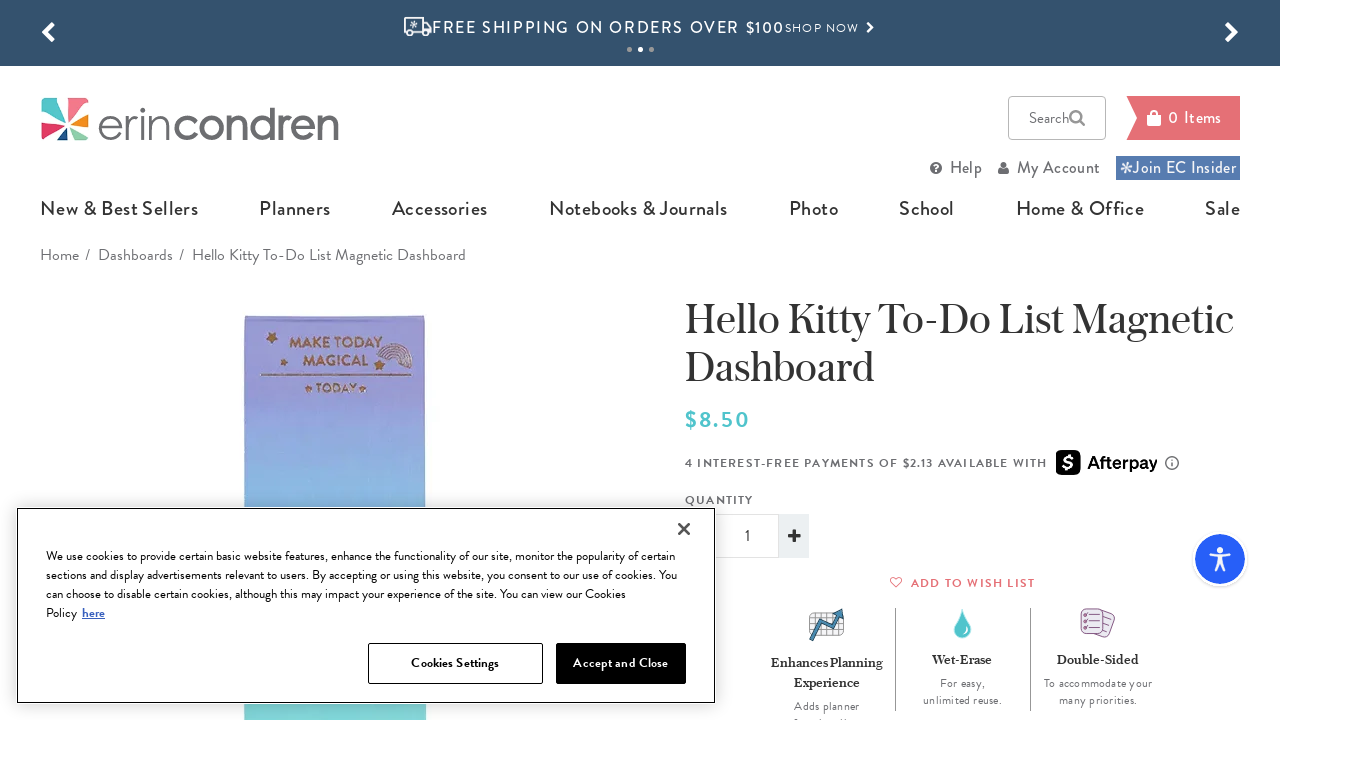

--- FILE ---
content_type: text/html; charset=UTF-8
request_url: https://www.erincondren.com/hello-kitty-todo-list-magnetic-dashboard
body_size: 117898
content:
<!DOCTYPE html>
<html>
<head>
    <!-- Google Tag Manager -->
<script>(function(w,d,s,l,i){w[l]=w[l]||[];w[l].push(
            {'gtm.start': new Date().getTime(),event:'gtm.js'}
    );var f=d.getElementsByTagName(s)[0],
            j=d.createElement(s),dl=l!='dataLayer'?'&l='+l:'';j.async=true;j.src=
            'https://www.googletagmanager.com/gtm.js?id='+i+dl;f.parentNode.insertBefore(j,f);
    })(window,document,'script','dataLayer','GTM-56CBBG8');</script>
<!-- End Google Tag Manager -->    <script type="text/javascript">
      window.ecd = window.ecd || [];
    </script>

    <!-- Meta tags -->
    <meta charset="utf-8">
    <link rel="preload" as="image" href="" />
    <meta http-equiv="X-UA-Compatible" content="IE=edge">
    <meta name="viewport" content="width=device-width, height=device-height, initial-scale=1.0, user-scalable=no;user-scalable=0;" http-equiv="content-language" content="en-us" />
    <meta name="csrf-token" content="qZymJJbgOt6epYilIsFODsrSsfE6XnxZoIBI5WVy"/>
    <meta name="facebook-domain-verification" content="uffs0m86ably3agxccxlpbbxy88x6e"/>
        <link rel="icon" href="https://images.erincondren.com/css/favicon.ico" type="image/x-icon">

    <link href="https://d22btujodpngle.cloudfront.net/3d9de65c-5aa7-44d9-a3ae-80537460cabf/css/app.css?build=18" rel="stylesheet">
    
    <link rel="apple-touch-icon" sizes="180x180" href="https://d22btujodpngle.cloudfront.net/3d9de65c-5aa7-44d9-a3ae-80537460cabf/apple-touch-icon.png">
    <link rel="apple-touch-icon" sizes="120x120" href="https://d22btujodpngle.cloudfront.net/3d9de65c-5aa7-44d9-a3ae-80537460cabf/apple-touch-icon-120x120.png" />
    <link rel="apple-touch-icon" sizes="152x152" href="https://d22btujodpngle.cloudfront.net/3d9de65c-5aa7-44d9-a3ae-80537460cabf/apple-touch-icon-152x152.png" />
    <link rel="apple-touch-icon" sizes="120x120" href="https://d22btujodpngle.cloudfront.net/3d9de65c-5aa7-44d9-a3ae-80537460cabf/apple-touch-icon-120x120-precomposed.png">
    <link rel="apple-touch-icon" sizes="152x152" href="https://d22btujodpngle.cloudfront.net/3d9de65c-5aa7-44d9-a3ae-80537460cabf/apple-touch-icon-152x152-precomposed.png">
    <link rel="stylesheet" href="https://cdnjs.cloudflare.com/ajax/libs/toastr.js/latest/toastr.min.css">
            <link rel="canonical" href="https://www.erincondren.com/hello-kitty-todo-list-magnetic-dashboard">
    
    <title>Hello Kitty To-Do List Magnetic Dashboard | Erin Condren</title><meta name="title" content="Hello Kitty To-Do List Magnetic Dashboard | Erin Condren" /><meta property="og:title" content="Hello Kitty To-Do List Magnetic Dashboard | Erin Condren" /><meta name="twitter:title" content="Hello Kitty To-Do List Magnetic Dashboard | Erin Condren" />
    <meta name="keywords" content="dashboard" />
    <meta name="description" content="Add a supercute Hello Kitty To-Do List to any book with this magnetic dashboard. Get it at Erin Condren!" /><meta property="og:description" content="Add a supercute Hello Kitty To-Do List to any book with this magnetic dashboard. Get it at Erin Condren!" /><meta name="twitter:description" content="Add a supercute Hello Kitty To-Do List to any book with this magnetic dashboard. Get it at Erin Condren!" />
    <link rel="image_src" href="https://images.erincondren.com/fixx/misc/ACC_HK_MDSH_1.jpg?width=375" /><meta name="image" content="https://images.erincondren.com/fixx/misc/ACC_HK_MDSH_1.jpg?width=375" /><meta property="og:image" content="https://images.erincondren.com/fixx/misc/ACC_HK_MDSH_1.jpg?width=375" /><meta name="twitter:image" content="https://images.erincondren.com/fixx/misc/ACC_HK_MDSH_1.jpg?width=375" />


            <link rel="stylesheet" href="https://d22btujodpngle.cloudfront.net/3d9de65c-5aa7-44d9-a3ae-80537460cabf/css/desktop.css?build=18">
    
        <script src="https://d22btujodpngle.cloudfront.net/3d9de65c-5aa7-44d9-a3ae-80537460cabf/desktop/js/vendor/jquery-3.5.1.min.js"></script>
    <script type="text/javascript">
      var brontoCart = '';
      var brontoCartData = '';
      var customHandlers = [];
      var base_url = 'https://www.erincondren.com/';
      var base_secure_url = 'https://www.erincondren.com/';
      var request_path = '';
      var logo_image ='https://images.erincondren.com/css/logo.png';
      var logo_hover_image ='https://media.erincondren.com/css/logo-hover.gif';
      var currency_data ={'from_exchange_rate':'1','to_exchange_rate':'1','from_currency':'USD'};
      var user_currency_symbol ='$';
      var PINTEREST_CONVERSION_TRACKING_ID = 2619566425855;
      var algolia_app_id = 'VY3VFRHI2A';
      var algolia_search_key = 'ee22b5e9005d1a8c8e68e300a321ffbd';
      var store_id = 1;
      var current_date_time_stamp = 1765320454;
      var is_mobile = "";
      var agent = 'desktop';
      var cancel_order_minute = 30;
      var user_image_url = 'https://imgx.erincondren.com/';
      var is_user_logged_in = 0;
      var loyalty_tier_name = "";
      var is_user_loyalty_program_in = 0;
      var loyalty_tier_name = "";
      var is_focused_store = 0;
      var eu_region_countries = ["AT","BE","BG","HR","CY","CZ","DK","EE","FI","FR","DE","GR","HU","IE","IT","LV","LT","LU","MT","NL","PL","PT","RO","SK","SI","ES","SE","GB"];
      var is_active_free_shipping = 1;
      window.cart = {'total':0,'num_accessories':0, 'qty': 0, 'thresh':100,'excluded_free_shipping_weight':0,'maximum_item_weight':10};
      window.loaded_phototool = {};
    </script>
    <!-- Start Google Analytics-->
    <!-- Google Code for Remarketing Tag -->
<script type="text/javascript">
    var google_tag_params = {
        ecomm_prodid: 31873,
        ecomm_pagetype: "product",
        ecomm_totalvalue: "8.50",
        ecomm_name: "Hello Kitty To-Do List Magnetic Dashboard",
        ecomm_sku: "ACC HK MDSH",
        ecomm_category: "Accessories,Dashboards,Hello Kitty,Hello Kitty Reporting",
        ecomm_quantity: "1",
        ecomm_affiliation: "ErinCondren.com",
        ecomm_image :  "https:\/\/images.erincondren.com\/fixx\/misc\/ACC_HK_MDSH_1.jpg",
        ecomm_item_list_id : 98,
        ecomm_item_list_name : "Accessories",
        ecomm_session: "c6265f1ccea6270ddab1c3d58437e98237f1daba63c7dc39e8496616e8747a86"
    };

</script>
<!-- End Google Analytics-->

    <!-- Start shareasale start-->
    <script src='https://www.dwin1.com/19372.js' type="text/plain" class="optanon-category-C0004" defer='defer'></script>
    <!-- Start shareasale end-->

    <script src="https://d22btujodpngle.cloudfront.net/3d9de65c-5aa7-44d9-a3ae-80537460cabf/vendor/js-localization/localization.min.js"></script>
    <script src="https://d22btujodpngle.cloudfront.net/3d9de65c-5aa7-44d9-a3ae-80537460cabf/vendor/js-localization/messages.js"></script>
    <script>
      Lang.setLocale("en");
    </script>
</head>

<body class="font-brandon">
<script>
    $(document).ready(function() {
        var cnt = 0;
        // check oneTrustLoaded events in every 2 seconds for 5 times
        var reloadOneTrust = setInterval(function(){
            if(isOneTrustLoaded() != null){
                clearInterval(reloadOneTrust);
                                                <!-- Product list Impressions dataLayer -->
                                var previous = 'search';
                                gtmPush({
                    'event': 'ecommProductDetailView',
                    'ecommerce': {
                        'currencyCode': 'USD',
                        'detail': {
                            'actionField': {'list': previous},
                            // Optional list property.
                            'products': [{"name":"Hello Kitty To-Do List Magnetic Dashboard","id":"ACC HK MDSH","price":"8.50","brand":"Erin Condren","weight":0.14,"dimension5":"Accessories","dimension6":"Dashboards","dimension7":"Hello Kitty","dimension8":"Hello Kitty Reporting"}]
                        }
                    }
                });
                <!-- END Product list Impressions dataLayer -->
                                            }
            else{
                cnt++;
                if(cnt == 5){
                    clearInterval(reloadOneTrust);
                }
            }
        }, 2000);
    });
</script>

<!-- Google Tag Manager (noscript) -->
<noscript>
    <iframe src="https://www.googletagmanager.com/ns.html?id=GTM-56CBBG8" title="google tag manager" height="0" width="0" style="display:none;visibility:hidden">
    </iframe>
</noscript>
<!-- End Google Tag Manager (noscript) --><script type="application/ld+json">
{
"@context": "http://schema.org",
"@type": "Product",
"description": "Say hello to organization with this supercute Hello Kitty design!&lt;br&gt;&lt;br&gt;

Attach this handy To-Do List Magnetic Dashboard to any page in your planner or notebook (fits all our books)! Make lists, track to-dos, and boost productivity! Convenient, fun and functional, wet-erase, double-sided, and reusable!&lt;br&gt;&lt;br&gt;

&lt;p style=&quot;font-size: 12px;&quot;&gt;© 2022 SANRIO CO., LTD. Used Under License.",
"name": "Hello Kitty To-Do List Magnetic Dashboard",
"image": "//media.erincondren.com/catalog/product/main/ACC_HK_MDSH_1.jpg",
"offers":
{ "@type": "Offer", "availability": "http://schema.org/InStock", "price": "8.50", "priceCurrency": "USD" }
}
</script>



<a href="javascript:void(0);" tabindex="0" id="skiplink" class="skip-link">Skip to main content</a>
<header id="header-section" class="main-header-section" style='visibility:hidden;'>
    
    <!-- EC-35821 default evergreen promo bar -->
<style>
    .new-promo-bar{background:#34526E;}
  .promo-bar-height{height:66px;}
  .new-promo-bar:hover{background:#458BB3;}
  .promo-icon{position:relative;bottom:2px;}
  .freeShippingPromo{display:none;}
  .freeShippingPromo.slick-initialized{display:block;}
  .new-promo-bar .slick-arrow:hover{opacity:0.7;}
  .new-promo-bar .slick-disabled{opacity:0.3;cursor:default;}
  .new-promo-bar .slick-dots{display:flex;align-items:center;justify-content:center;position:relative;bottom:0px;padding-top:5px;}
  .new-promo-bar .slick-dots li{width:auto;height:auto;margin:0 3px;}
  .new-promo-bar .slick-dots li button{background:#979797;border-radius:50%;width:5px;height:5px;padding:0px;}
  .new-promo-bar:hover .slick-dots li button{background:#34526E;}
  .new-promo-bar .promo-content:hover{text-decoration:underline;}
  .new-promo-bar .promo-content:hover span{text-decoration:underline;}
  .new-promo-bar .promo-content .promo-btn:hover{text-decoration:underline;}
  .new-promo-bar .slick-dots li.slick-active button{background:#fff;}
  .new-promo-bar .slick-dotted.slick-slider{margin-bottom:0px;}
  .new-promo-bar .slick-dots li button:before{display:none;}
  .promo-counter{display:flex;height:22px;overflow:hidden; position: relative; bottom: 2px;}
  .promo-counter .count-text{font-size:16px;font-weight:500;line-height:22px;letter-spacing:1.6px; margin-right: 5px;}
  .promo-counter .count-small-text{font-size:14px;line-height:18px;font-weight:450;letter-spacing:1.6px;text-transform:lowercase;margin-right:10px;}
  .counter-w{width:auto;}
  @media (min-width:1200px){
    .show-dt{display:inline-block;}
  }
  @media (max-width:1023px){
    .hidden-tablet{display:none!important}
    .md-hidden{display:none!important;}
  }
  @media (max-width:767px){
    .slick-vertical .slick-slide{height:58px;display:flex;justify-content:center;align-items:center;}
    .new-promo-bar .slick-dots{bottom:11px;}
    .new-promo-bar:hover .slick-dots li button{background:#979797;}
    .md-hidden{display:block;}
    .new-promo-bar:hover .slick-dots li.slick-active button{background:#fff;}
    .hidden-mobile{display:none!important;}
    .new-promo-bar:hover{background:#34526E;}
    .slick-dots li button{background:#979797;}
    .promo-counter{height:16px; bottom: 1px;}
    .promo-counter .count-text{font-size:12px;line-height:12px;position:relative;bottom:5px;}
    .promo-counter .count-small-text{font-size:12px;line-height:12px;position:relative;bottom:5px;margin-right:4px;}
    .counter-w{width:auto;}
  }
  @media (max-width:400px){
    .promo-content .text-xxs{font-size:9px;}
    .new-promo-bar .slick-dotted.slick-slider{padding:0;}
    .new-promo-bar .slick-arrow{z-index:10;}
  }
  .new-promo-bar:has(.promo_clr_var-counter.slick-active){background: #1E2245;}
  .new-promo-bar:has(.promo_clr_var-counter.slick-active):hover{background: #1E2245;}
  
  .new-promo-bar:has(.promo_clr_var-counter2.slick-active){background:#4F62A1;}
  .new-promo-bar:has(.promo_clr_var-counter2.slick-active):hover{background:  #4F62A1;}

  .new-promo-bar:has(.promo_clr_var-counter3.slick-active){background:  #00997C;}
  .new-promo-bar:has(.promo_clr_var-counter3.slick-active):hover{background:  #00997C;}
  
  
  .modal-container-promo{max-height:80vh;overflow-y:auto;}
  </style>
  
  <div class="top_promo_bar w-full text-center uppercase overflow-hidden new-promo-bar transition" role="banner"
    aria-label="Site-wide Promos">
    <div class="max-w-7xl px-3 lg:px-10 mx-auto promo-bar-height flex items-center">
      <div class="freeShippingPromo mb-0 px-6" role="list" aria-controls="carousel">


   <div class="py-0.5 promo_clr_var-counter" role="listitem" aria-label="Daily Deal #2: Stock Up & Save Up to $20 on $75+ Ends in..."
        aria-roledescription="carousel-Daily Deal #2: Stock Up & Save Up to $20 on $75+ Ends in...">
        <div class="flex items-center justify-center gap-4" aria-labelledby="Daily Deal #2: Stock Up & Save Up to $20 on $75+ Ends in...">
            <img src="//cdn.erincondren.com/ec-image-resources/488756499_sell2x.png" alt=""
                  width="20" height="21" class="hidden-tablet">
                <a href="/best-sellers" class="flex items-center flex-col md:flex-row md:gap-4 text-white one ">
                    <div class="flex items-center flex-col md:flex-row md:gap-3 promo-content">
                    <div class="tracking-widest text-xxxs md:text-sm font-medium" aria-describedby="offer1">
                        <span id="offer1" class="hidden xl:block">Daily Deal #2: Stock Up & Save Up to $20 on $75+ Ends in...</span>
                        <span id="offer1" class="hidden md:block xl:hidden">BDaily Deal #2: Save Up to $20 on $75+ Ends in...</span>
                        <span id="offer1" class="md:hidden">Daily Deal #2: Save Up to $20 on $75+ Ends in...</span>
                    </div>

                    <div class="promo-counter" id="timer-text" aria-label="countdown">
                      
                        <!-- <div class="counter-w" aria-label="days"><span class="count-text" id="days">00</span><span
                            class="count-small-text">days</span></div> -->
                        <div class="counter-w" aria-label="Hours"><span class="count-text" id="hrs">00</span><span
                                class="count-small-text">hrs</span></div>
                      <div class="counter-w" aria-label="minutes"><span class="count-text" id="min">00</span><span
                        class="count-small-text">min</span></div>
                        <div class="counter-w" aria-label="seconds"><span class="count-text" id="sec">00</span><span
                                class="count-small-text">sec</span></div>
                                
                        
                    </div>
                    
                    </div>
                  </a>
            </div>
    </div>
         <!-- Item 02 -->      
                     
            <div class="py-0.5" role="listitem" aria-label="Free Shipping on Orders over $100" aria-roledescription="carousel-Free Shipping on Orders over $100">
                <div class="flex items-center justify-center gap-4" aria-labelledby="Free Shipping on Orders over $100">
                    <img src="//cdn.erincondren.com/ec-image-resources/167755589_freeshipping_icon2x.png"
                        alt="" width="28" height="21" class="promo-icon hidden-mobile">
                    <a href="/shipping"
                        class="flex items-center flex-col md:flex-row md:gap-4 promo-content text-white">
                        <div class="tracking-widest text-xxs md:text-sm font-medium" aria-describedby="offer5">Free Shipping on Orders over
                            $100</div>
                        <span href="/shipping"
                            class="tracking-widest promo-btn uppercase text-xxxs md:text-xxs block md:inline-block font-normal" id="offer5">Shop
                            Now<i class="fa fa-chevron-right ml-1.5"></i></span>
                    </a>
                </div>
            </div>
                   

  
               <!-- Item 04 -->
             <div class="py-0.5">
                                <div class="flex items-center justify-center gap-4">
                                    <img src="//cdn.erincondren.com/ec-image-resources/2109989006_phone icon2x.png" alt=""
                                        width="13" height="22" class="promo-icon hidden-mobile">
                                    <a href="javascript:void(0);"
                                        class="flex items-center flex-col md:flex-row md:gap-4 promo-content text-white toppromo-modal-open"
                                        data-modal-btn="toppromomodal">
  
                                        <div class="tracking-widest text-xxs md:text-sm font-medium">Get 15% Off, Text "EC" to 58466
                                        </div>
                                        <span
                                            class="tracking-widest promo-btn uppercase text-xxxs md:text-xxs block md:inline-block font-normal">Learn
                                            More<i class="fa fa-chevron-right ml-1.5"></i></span>
                                    </a>
                                </div>
                            </div> 
  
  
          </div>
    </div>
  </div>
  
  <div class="toppromo-modal-window fixed inset-0 bg-black/50 m-0 z-30 hidden" id="offerModal">
    <div class="after-pay-payment-container flex items-center justify-center h-full p-4">
        <div id="payment-modal" class="max-w-3xl bg-white rounded-xl">
            <div class="modal-mask">
                <div class="modal-wrapper">
                    <div class="modal-container-promo p-10 relative">
                        <span
                            class="popup-close btn-cancel absolute right-4 top-4 bg-charcoal-300  rounded-full w-5 h-5 flex items-center justify-center cursor-pointer"
                            data-modal-btn="btn-cancel">
                            <i class="fa fa-close !text-xxs text-white"></i></span>
                        <div class="text-center mb-8">
                            <div style="color:#333333;"
                                class="modal-title font-bold  tracking-widest uppercase  text-lg block text-center mb-2.5"
                                id="exampleModalLabel">ENJOY 15% OFF YOUR NEXT PURCHASE BY SIGNING UP FOR TEXT</div>
                        </div>
  
                        <div class="modal-body">
                            <div class="text-center mb-8 text-xxs md:text-sm leading-normal">By signing up via text,
                                you
                                agree to receive recurring automated promotional & personalized marketing text messages
                                (e.g., cart reminders) from Erin Condren at the cell number used when signing up.
                                Consent is not a condition of any purchase. Reply HELP for help & STOP to cancel. Msg
                                frequency varies. Msg & data rates may apply. View <a
                                    style="text-decoration: underline;color: #6d6e71;"
                                    href="http://attn.tv/erincondren/terms.html">Terms</a> & <a
                                    style="text-decoration: underline;color: #6d6e71;"
                                    href="/privacy-policy">Privacy</a>.</div>
                            <div class="mb-8 text-lg text-center text-charcoal-500 max-w-sm mx-auto">Text
                                <strong>"EC"</strong> to 58466 to sign up & get the scoop on new products & deals.
                            </div>
                            <div class="text-center"><a
                                    class="btn-cancel tw-btn tw-btn-outline-gray px-6 py-3 rounded">CLOSE</a></div>
                        </div>
                    </div>
                </div>
            </div>
        </div>
    </div>
  </div>
  
  <script src="https://cdnjs.cloudflare.com/ajax/libs/moment.js/2.29.1/moment.min.js"></script>
  <script
    src="https://cdnjs.cloudflare.com/ajax/libs/moment-timezone/0.5.34/moment-timezone-with-data-10-year-range.min.js">
  </script>
  <script>
    $(function() {
        $(document).off('click', '.toppromo-modal-open');
        $(document).on('click', '.toppromo-modal-open', function(e) {
            e.preventDefault();
            $('.toppromo-modal-window').css('display', 'block');
            $("body").addClass('modal-open');
            var popupModal = new Modal()
                .addOpenBtn('.toppromomodal', ['.modal-overlay', '.afterpay-window'])
                .addCloseBtn('.btn-cancel', ['.toppromo-modal-window'], function() {
                    $("body").removeClass('modal-open');
                })
                .addCloseBtn('.modal-overlay', ['.toppromo-modal-window'])
                .addCloseBtn('.btn-ok', ['.toppromo-modal-window'], function() {})
                .autoCenter('.toppromo-modal-window')
                .render();
        });
    })
    $(function() {
        $(document).off('click', '.toppromo-afterpaymodal-open');
        $(document).on('click', '.toppromo-afterpaymodal-open', function(e) {
            e.preventDefault();
            $('.toppromo-afterpaymodal-window').css('display', 'block');
            $("body").addClass('modal-open');
            var popupModal = new Modal()
                .addOpenBtn('.toppromomodal', ['.modal-overlay', '.afterpay-window'])
                .addCloseBtn('.btn-cancel', ['.toppromo-afterpaymodal-window'], function() {
                    $("body").removeClass('modal-open');
                })
                .addCloseBtn('.modal-overlay', ['.toppromo-afterpaymodal-window'])
                .addCloseBtn('.btn-ok', ['.toppromo-afterpaymodal-window'], function() {})
                .autoCenter('.toppromo-afterpaymodal-window')
                .render();
        });
    })
  
    $(document).ready(function() {
  
      const endtimePST = "2025/12/9 21:59:00"; // This end time is already in PST
      let windnowWidth = $(window).width()
      $(window).resize(function() {
        windnowWidth = $(window).width();
      });
      function isMobileDevice() {
        return (windnowWidth < 768 || windnowWidth > 1279)
        //(/(playbook|silk)|(android(?!.*mobi))/i.test(navigator.userAgent) || (/Android|webOS|iPhone|iPod|iOS|BlackBerry|IEMobile|Opera Mini/i.test(navigator.userAgent)));       
      }
  
        // Function to get the client's current time, convert it to PST, and get the remaining time
        function getTimeRemainingInPST(endtime) {
            const clientTime = moment(); // This gives the current time of the client
            const clientTimeInPST = clientTime.clone().tz("America/Los_Angeles"); // Convert to PST
            const endTimeInPST = moment.tz(endtime, "YYYY/MM/DD HH:mm:ss", "America/Los_Angeles");
            const total = endTimeInPST.diff(clientTimeInPST);
            const duration = moment.duration(total);
            const daysHoursDuration = (duration.days() * 24) + duration.hours(); // Hours with Days Calculation 
            
            if(isMobileDevice()){
              return {
                  //days: duration.days(), // Normal Days
                  hours: daysHoursDuration, // Normal Hours
                  minutes: duration.minutes(), // Normal Minutes
                  seconds: duration.seconds()
              };
            }else{
               return {
                //   days: duration.days(),
                   hours: daysHoursDuration, // Hours with Days Calculation 
                   minutes: duration.minutes(),
                   seconds: duration.seconds()
               };
               
            }
        }
  
        function updateTimer() {
            let timeRemaining = getTimeRemainingInPST(endtimePST);
            if(isMobileDevice()){             
              if (timeRemaining.hours <= 0 && timeRemaining.minutes <= 0 && timeRemaining.seconds <= 0) {
                timeRemaining = {
                    days:0,
                    hours: 0,
                    minutes: 0,
                    seconds: 0
                };
              }
              $("#days").parent().show()
             }else{
               if (timeRemaining.hours <= 0 && timeRemaining.minutes <= 0 && timeRemaining.seconds <= 0) {
                timeRemaining = {
                     days:0,
                     hours: 0,
                     minutes: 0,
                     seconds: 0
                 };
               }
               $("#days").parent().hide() // Hide Days In Desktop
             }
            
             $("#days").text(String(timeRemaining.days).padStart(2, '0'));
            $("#hrs").text(String(timeRemaining.hours).padStart(2, '0'));
            $("#min").text(String(timeRemaining.minutes).padStart(2, '0'));
            $("#sec").text(String(timeRemaining.seconds).padStart(2, '0'));
  
            if (timeRemaining.total <= 0) {
                clearInterval(countdown);
            }
        }
        const countdown = setInterval(updateTimer, 1000);
        updateTimer(); // To initiate the display immediately
        $(window).on('resize orientationchange', function() {
        $('.freeShippingPromo').slick('refresh');
    });
    });
  </script>
    <div class="header-block bg-white pt-4 xl:pt-8 pb-4 xl:pb-0 relative">
        <div class="max-w-7xl px-5 lg:px-10 mx-auto">
            <div class="flex flex-col">
                <div class="flex items-center justify-between">
                    <a class="logo logo-image relative" href="https://www.erincondren.com" aria-label="Link to homepage">
                        <img src="https://images.erincondren.com/css/logo.png" alt="Go to ErinCondren.com Homepage" width="48" height="44" class="hover-logo w-12 absolute left-px hidden xl:block">
                        <svg class="w-[120px] xl:w-auto xl:h-auto" id="Layer_1" data-name="Layer 1" width="300" height="43" xmlns="http://www.w3.org/2000/svg" viewBox="0 0 497.5 72.1"><defs><style>.cls-1{fill:#27588d;}.cls-2{fill:#00bdd4;}.cls-3{fill:#e14164;}.cls-4{fill:#f28f20;}.cls-5{fill:#fa7c89;}.cls-6{fill:#8dd6ac;}.cls-7{fill:#6d6e71;}</style></defs><title>logo</title><path class="cls-1" d="M42.6,50.8A260.94,260.94,0,0,0,26.1,71.9l-0.1.2H43.5Q43.65,63.7,42.6,50.8Z"/><path class="cls-2" d="M6,23.9c2.5,0.8,6.7,3.2,12.5,7.1A151.27,151.27,0,0,0,41,43a164.53,164.53,0,0,0-6.2-16.2c-2.3-5.2-4.1-9.3-5.4-12.1a58.72,58.72,0,0,1-3.2-8.3A10.74,10.74,0,0,1,26.3,0H6.1A6.06,6.06,0,0,0,0,6.1V23.4A10.57,10.57,0,0,1,6,23.9Z"/><path class="cls-3" d="M5.5,67.9A62.48,62.48,0,0,1,13.2,63c2.9-1.5,6.7-3.6,11.5-6.2a135,135,0,0,0,14.8-9.5,162.4,162.4,0,0,0-24.6-3.6C7.2,43.2,2.2,42.6,0,41.9V65.8a6.09,6.09,0,0,0,2.8,5.1A12.67,12.67,0,0,1,5.5,67.9Z"/><path class="cls-4" d="M48.6,45.6a186.69,186.69,0,0,0,25.2,3.8c1.7,0.1,3.3.2,4.7,0.4V27.9c-1,.6-2.2,1.2-3.4,1.8C68.8,32.8,60,38.1,48.6,45.6Z"/><path class="cls-5" d="M44.8,17.4a173.18,173.18,0,0,0,.6,24.7A171.82,171.82,0,0,0,61.3,22.2c3.9-5.9,6.8-9.8,8.7-11.6A11.3,11.3,0,0,1,74.6,8a7,7,0,0,1,3.8-.1V6.1A6.06,6.06,0,0,0,72.3,0H44a14.16,14.16,0,0,1,.7,2.2C45.2,4.6,45.2,9.7,44.8,17.4Z"/><path class="cls-6" d="M47.1,49.9a157.59,157.59,0,0,0,6.3,16.7c0.9,1.9,1.7,3.7,2.5,5.4H72.4a6.43,6.43,0,0,0,5.9-4.6Q75,65.6,69.6,62A202,202,0,0,0,47.1,49.9Z"/><path class="cls-7" d="M125.5,63.8a16.53,16.53,0,0,1-4.7,2.7,15.55,15.55,0,0,1-5.7,1A13.51,13.51,0,0,1,105,63.3a15.26,15.26,0,0,1-4.2-10.9h34.3c-0.1-5.2-1.5-9.6-4.2-13A19,19,0,0,0,115.3,32a18.13,18.13,0,0,0-15.1,7.2,20.85,20.85,0,0,0,.9,26.7c3.5,4.1,8.4,6.1,14.6,6.1a19.67,19.67,0,0,0,7.5-1.3,20.71,20.71,0,0,0,6-3.7,21.26,21.26,0,0,0,4.7-6.4l-4.1-2.2A24.56,24.56,0,0,1,125.5,63.8ZM105.8,40.2a14,14,0,0,1,9.6-3.6,16.16,16.16,0,0,1,6.5,1.4,13.84,13.84,0,0,1,5,3.8,17.58,17.58,0,0,1,2.9,6.3H101.4A15.49,15.49,0,0,1,105.8,40.2Z"/><path class="cls-7" d="M212.3,40.2a13.31,13.31,0,0,0-5-6,13.48,13.48,0,0,0-7.8-2.2,16.94,16.94,0,0,0-8,2,20.78,20.78,0,0,0-6.7,6V32h-5V72h5V57.7c0-5.1.2-8.7,0.7-10.6a14.36,14.36,0,0,1,4.8-7.5,12.39,12.39,0,0,1,8.2-3,10.48,10.48,0,0,1,6.5,2,10.15,10.15,0,0,1,3.4,5.8,42.67,42.67,0,0,1,.6,9V72h5V51.9C213.9,46.6,213.4,42.7,212.3,40.2Z"/><path class="cls-7" d="M166.9,32V72h5V32h-5Z"/><path class="cls-7" d="M172.4,19.3a4.1,4.1,0,1,0-2.9,7,4.15,4.15,0,0,0,1.6-.3h0a3.81,3.81,0,0,0,1.3-.9,3.35,3.35,0,0,0,1-1.7,5,5,0,0,0,.2-1.2A3.85,3.85,0,0,0,172.4,19.3Z"/><path class="cls-7" d="M161.9,34l-3.4,3.8a2.57,2.57,0,0,1-.5-0.2,6.34,6.34,0,0,0-2.7-.7,7,7,0,0,0-4.8,2.1,12.63,12.63,0,0,0-3.5,6.4,31.14,31.14,0,0,0-.8,6.1c-0.1,1.2-.1,2.4-0.1,3.9h0V72H141V32h5.1v6.7c0.5-.7,1-1.4,1.5-2a15,15,0,0,1,3.3-3,9.77,9.77,0,0,1,5.3-1.7,10.22,10.22,0,0,1,3.9,1h0A8.47,8.47,0,0,1,161.9,34Z"/><path class="cls-7" d="M300.1,37.6a20.45,20.45,0,0,0-30,.1,20,20,0,0,0-5.4,14,20,20,0,0,0,5.7,14.2c3.8,4.1,8.7,6.1,14.7,6.1a19.45,19.45,0,0,0,14.7-6.1,20,20,0,0,0,5.7-14.2A20.68,20.68,0,0,0,300.1,37.6Zm-4.2,20.6a11.72,11.72,0,0,1-4.5,4.6,12.66,12.66,0,0,1-12.5,0,11.72,11.72,0,0,1-4.5-4.6,13.41,13.41,0,0,1-1.7-6.5,12.68,12.68,0,0,1,3.7-9.2,11.88,11.88,0,0,1,8.8-3.8,11.67,11.67,0,0,1,8.8,3.8,12.68,12.68,0,0,1,3.7,9.2A14.72,14.72,0,0,1,295.9,58.2Z"/><path class="cls-7" d="M345,51V72h-7.8V52.4a38,38,0,0,0-.5-7.9,7.86,7.86,0,0,0-2.5-4.5,7.63,7.63,0,0,0-5-1.4,9.87,9.87,0,0,0-6.5,2.4,10.74,10.74,0,0,0-3.8,6,47.42,47.42,0,0,0-.6,9.4V72h-7.8V31h7.8v4.8a18.92,18.92,0,0,1,3.8-2.7,16.22,16.22,0,0,1,8.1-2,14.43,14.43,0,0,1,8,2.3,13.73,13.73,0,0,1,5.2,6.2C344.4,42.1,345,45.9,345,51Z"/><path class="cls-7" d="M382.9,18.1V35.9a17.48,17.48,0,0,0-3.9-2.8,18.45,18.45,0,0,0-8.8-2.1A19.2,19.2,0,0,0,356,37a19.94,19.94,0,0,0-5.9,14.4A20.23,20.23,0,0,0,356,66a19.58,19.58,0,0,0,27,1.2V72h7.7V18.1h-7.8Zm-1.4,40.2a12.68,12.68,0,0,1-4.6,4.6,13.32,13.32,0,0,1-6.4,1.7,11.37,11.37,0,0,1-6.2-1.7,11.84,11.84,0,0,1-4.6-4.8,12.4,12.4,0,0,1-1.7-6.5,14,14,0,0,1,1.7-6.5,13,13,0,0,1,4.6-4.7,12.39,12.39,0,0,1,6.3-1.7,12.07,12.07,0,0,1,9,3.7,12.74,12.74,0,0,1,3.6,9.3A13.51,13.51,0,0,1,381.5,58.3Z"/><path class="cls-7" d="M419.9,34l-4.7,5.1-0.5.6a0.1,0.1,0,0,1-.1-0.1c-0.4-.2-0.7-0.3-0.9-0.4h-0.1a4.83,4.83,0,0,0-1.8-.5,5,5,0,0,0-3.4,1.5,11.18,11.18,0,0,0-2.8,5.1,24.27,24.27,0,0,0-.6,5.1c-0.1,1.2-.1,2.6-0.1,4.3h0V72H397V31h7.9v3.4a9,9,0,0,1,1.9-1.5,0.1,0.1,0,0,0,.1-0.1,9.67,9.67,0,0,1,10.6-.4l0.9,0.5h0c0.2,0.1.5,0.3,0.7,0.4Z"/><path class="cls-7" d="M457.7,46.4a18.83,18.83,0,0,0-3.7-7.8A19.43,19.43,0,0,0,438.1,31a18.91,18.91,0,0,0-15.5,7.4,0.53,0.53,0,0,0-.2.3c-0.4.5-.8,1.1-1.2,1.7a20.44,20.44,0,0,0-3.1,11.1,21.52,21.52,0,0,0,5.3,14.1q5.4,6.3,15,6.3a21.1,21.1,0,0,0,7.7-1.3,20.7,20.7,0,0,0,6.2-3.8,22.92,22.92,0,0,0,3.6-4.4l-0.7-.4L449,58.8a15.57,15.57,0,0,1-2.2,2.6,12.36,12.36,0,0,1-3.9,2.2,13.19,13.19,0,0,1-4.8.9,11.32,11.32,0,0,1-8.4-3.5,11.89,11.89,0,0,1-3.4-7.5h32.1c0-.4.1-0.8,0.1-1.2V51.1C458.2,49.4,458,47.9,457.7,46.4Zm-31.6,1.7a10.82,10.82,0,0,1,4-6.5,11.53,11.53,0,0,1,8-3,12.53,12.53,0,0,1,5.4,1.2,10.87,10.87,0,0,1,4.1,3.1c0.7,0.9,1.3,2,1.8,5.1Z"/><path class="cls-7" d="M497.5,51V72h-7.8V52.3a38.86,38.86,0,0,0-.5-7.9,7.86,7.86,0,0,0-2.5-4.5,7.65,7.65,0,0,0-5-1.5,9.87,9.87,0,0,0-6.5,2.4,11.47,11.47,0,0,0-3.9,6,47.42,47.42,0,0,0-.6,9.4V72H463V31h7.8v4.8a20.69,20.69,0,0,1,3.8-2.8,17.34,17.34,0,0,1,8.1-2,14.43,14.43,0,0,1,8,2.3,13.73,13.73,0,0,1,5.2,6.2C497,42.1,497.5,45.8,497.5,51Z"/><path class="cls-7" d="M262.6,62l-0.7,1.1a20,20,0,0,1-7.5,6.6,17.39,17.39,0,0,1-5,1.7h0a25.3,25.3,0,0,1-5.6.6,23.52,23.52,0,0,1-5.4-.6h0a11.7,11.7,0,0,1-2-.5c-0.3-.1-0.7-0.2-1-0.3a14.17,14.17,0,0,1-1.8-.8h0a9.5,9.5,0,0,1-1.7-1h0a15,15,0,0,1-2.4-1.8l-0.8-.7a5,5,0,0,1-.7-0.8,17.38,17.38,0,0,1-1.3-1.5,5.55,5.55,0,0,0-.6-0.8,14,14,0,0,1-1-1.6,16.13,16.13,0,0,1-1.5-3.6,19.81,19.81,0,0,1-.9-6,20.83,20.83,0,0,1,10.7-18.1,22.68,22.68,0,0,1,11-2.7,23.4,23.4,0,0,1,7.4,1.2,20.56,20.56,0,0,1,6.1,3.1c0.3,0.2.6,0.5,0.9,0.7l0.9,0.9h0c0.3,0.3.6,0.7,0.9,1a9.06,9.06,0,0,1,1.1,1.6l-4.5,5-0.7.7-0.7-1a13.94,13.94,0,0,0-2.3-2.5c-0.2-.2-0.4-0.3-0.6-0.5a15.47,15.47,0,0,0-3.6-1.9,17.57,17.57,0,0,0-3.3-.7c-0.3,0-.6-0.1-0.9-0.1h-1a13.11,13.11,0,0,0-9.8,3.8,12.1,12.1,0,0,0-3.9,9.1,11.24,11.24,0,0,0,.4,3.2c0,0.1.1,0.3,0.1,0.4s0.1,0.4.2,0.6a12.81,12.81,0,0,0,1.1,2.4,12.56,12.56,0,0,0,4.9,4.8,12.23,12.23,0,0,0,2.4,1,13.85,13.85,0,0,0,4.6.7A14.35,14.35,0,0,0,255.8,59l0.3-.3,6.5,3.3h0Z"/></svg>
                    </a>                    
                    <div class="header-right flex-1 flex justify-end w-20 lg:w-auto">
                         <div class="flex items-center space-x-2 md:space-x-2.5 xl:space-x-5">
                            <div class="header-search-block hidden xl:block absolute top-full left-0 xl:top-0 xl:relative p-4 xl:p-0 w-full bg-gray-50 xl:bg-transparent" i aria-controls="search bar">

                                                        <button role="button" aria-label="Open search" aria-haspopup="false" class="search-icon px-5 py-2.5 bg-white hover:bg-charcoal-50 border border-gray-400 rounded font-normal text-2xs flex items-center gap-5 h-11">
                                Search
                            <svg width="16" height="16" viewBox="0 0 16 16" fill="none" xmlns="http://www.w3.org/2000/svg">
                            <path fill-rule="evenodd" clip-rule="evenodd" d="M15.6443 13.8831L12.3462 10.5967C13.1411 9.45342 13.5387 8.17899 13.5387 6.77379C13.5387 5.86039 13.3607 4.98686 13.0049 4.15332C12.6492 3.31965 12.1684 2.60112 11.5626 1.99748C10.9568 1.39384 10.2358 0.914735 9.39924 0.56029C8.56248 0.205726 7.68583 0.0285034 6.76916 0.0285034C5.8525 0.0285034 4.97584 0.205726 4.13932 0.56029C3.30267 0.914735 2.58157 1.39384 1.97577 1.99748C1.36997 2.60112 0.889156 3.31977 0.533443 4.15332C0.177612 4.98698 -0.000244141 5.86039 -0.000244141 6.77379C-0.000244141 7.68719 0.177612 8.56049 0.533443 9.39427C0.889156 10.2278 1.36997 10.9462 1.97577 11.5499C2.58157 12.1536 3.30279 12.6326 4.13932 12.9872C4.97596 13.3417 5.8525 13.519 6.76916 13.519C8.17962 13.519 9.45849 13.1228 10.6059 12.3307L13.904 15.6074C14.1347 15.8501 14.4229 15.9715 14.7693 15.9715C15.1026 15.9715 15.3913 15.8501 15.6346 15.6074C15.8782 15.3648 16 15.0773 16 14.7452C16.0001 14.4068 15.8816 14.1193 15.6443 13.8831ZM9.81256 9.8061C8.96954 10.6461 7.95516 11.0661 6.76917 11.0661C5.5833 11.0661 4.56892 10.646 3.7259 9.8061C2.88288 8.96609 2.46143 7.95543 2.46143 6.77367C2.46143 5.59203 2.88299 4.58114 3.7259 3.74125C4.5688 2.90123 5.5833 2.48128 6.76917 2.48128C7.95504 2.48128 8.96942 2.90135 9.81256 3.74125C10.6556 4.58114 11.0771 5.59203 11.0771 6.77367C11.0772 7.95543 10.6555 8.96609 9.81256 9.8061Z" fill="#979797"/>
                            </svg>
                            </button>
                            <svg xmlns="http://www.w3.org/2000/svg" class="close search-close absolute top-4 left-2 z-10 hidden fill-pink-100 hover:fill-sea-blue cursor-pointer" width="16" height="16" viewBox="0 0 16 16"><title>close</title><path fill="" fill-rule="evenodd" d="M8 0a8 8 0 1 0 0 16A8 8 0 0 0 8 0zm3.065 11.97L8.004 8.935 4.967 12l-.936-.937 3.031-3.061L4 4.967l.937-.936 3.058 3.028L11.025 4l.944.935-3.03 3.058L12 11.025l-.935.944z"/></svg>
                            <input class="text-quiet-500 font-brandon text-sm font-[420] h-11 py-1.5 px-4 rounded-md border border-silver rounded w-2/3 xl:w-400 bg-white form-control" alt="Search Erincondren.com" id="algolia-search-autocomplete" placeholder="Search" aria-label="Search" name="q" type="hidden" value="">
                            <!-- <svg class="search-icon svg absolute right-5 top-2.5 fill-quiet-500 cursor-pointer" xmlns="http://www.w3.org/2000/svg" width="24" height="25" viewBox="0 0 24 25" fill="none">
                                <mask id="mask0_259_5763" style="mask-type:alpha" maskUnits="userSpaceOnUse" x="-1" y="0" width="25" height="25">
                                  <rect x="-0.000488281" y="0.832581" width="24" height="24" fill="#D9D9D9"/>
                                </mask>
                                <g mask="url(#mask0_259_5763)">
                                  <path d="M19.5995 21.8326L13.2995 15.5326C12.7995 15.9326 12.2245 16.2492 11.5745 16.4826C10.9245 16.7159 10.2328 16.8326 9.49951 16.8326C7.68285 16.8326 6.14535 16.2034 4.88701 14.9451C3.62868 13.6867 2.99951 12.1492 2.99951 10.3326C2.99951 8.51591 3.62868 6.97841 4.88701 5.72008C6.14535 4.46175 7.68285 3.83258 9.49951 3.83258C11.3162 3.83258 12.8537 4.46175 14.112 5.72008C15.3703 6.97841 15.9995 8.51591 15.9995 10.3326C15.9995 11.0659 15.8828 11.7576 15.6495 12.4076C15.4162 13.0576 15.0995 13.6326 14.6995 14.1326L20.9995 20.4326L19.5995 21.8326ZM9.49951 14.8326C10.7495 14.8326 11.812 14.3951 12.687 13.5201C13.562 12.6451 13.9995 11.5826 13.9995 10.3326C13.9995 9.08258 13.562 8.02008 12.687 7.14508C11.812 6.27008 10.7495 5.83258 9.49951 5.83258C8.24951 5.83258 7.18701 6.27008 6.31201 7.14508C5.43701 8.02008 4.99951 9.08258 4.99951 10.3326C4.99951 11.5826 5.43701 12.6451 6.31201 13.5201C7.18701 14.3951 8.24951 14.8326 9.49951 14.8326Z" fill="#6D6E72"/>
                                </g>
                              </svg> -->
                        </div>
                                                <button class="block xl:hidden !ml-0 redirect-to-login"  tabindex="0" aria-label="Profile">                            
                            <svg class="redirect-to-login" width="44"  data-menu-id="new-navigation-my-account" height="45" viewBox="0 0 44 45" fill="none" xmlns="http://www.w3.org/2000/svg">
                                <g clip-path="url(#clip0_183_1562)">
                                <mask id="mask0_183_1562" style="mask-type:alpha" maskUnits="userSpaceOnUse" x="0" y="0" width="44" height="45">
                                <rect y="0.496094" width="44" height="44" fill="#D9D9D9"/>
                                </mask>
                                <g mask="url(#mask0_183_1562)">
                                <path class="redirect-to-login"  d="M14.62 28.12C15.64 27.34 16.78 26.725 18.04 26.275C19.3 25.825 20.62 25.6 22 25.6C23.38 25.6 24.7 25.825 25.96 26.275C27.22 26.725 28.36 27.34 29.38 28.12C30.08 27.3 30.625 26.37 31.015 25.33C31.405 24.29 31.6 23.18 31.6 22C31.6 19.34 30.665 17.075 28.795 15.205C26.925 13.335 24.66 12.4 22 12.4C19.34 12.4 17.075 13.335 15.205 15.205C13.335 17.075 12.4 19.34 12.4 22C12.4 23.18 12.595 24.29 12.985 25.33C13.375 26.37 13.92 27.3 14.62 28.12ZM22 23.2C20.82 23.2 19.825 22.795 19.015 21.985C18.205 21.175 17.8 20.18 17.8 19C17.8 17.82 18.205 16.825 19.015 16.015C19.825 15.205 20.82 14.8 22 14.8C23.18 14.8 24.175 15.205 24.985 16.015C25.795 16.825 26.2 17.82 26.2 19C26.2 20.18 25.795 21.175 24.985 21.985C24.175 22.795 23.18 23.2 22 23.2ZM22 34C20.34 34 18.78 33.685 17.32 33.055C15.86 32.425 14.59 31.57 13.51 30.49C12.43 29.41 11.575 28.14 10.945 26.68C10.315 25.22 10 23.66 10 22C10 20.34 10.315 18.78 10.945 17.32C11.575 15.86 12.43 14.59 13.51 13.51C14.59 12.43 15.86 11.575 17.32 10.945C18.78 10.315 20.34 10 22 10C23.66 10 25.22 10.315 26.68 10.945C28.14 11.575 29.41 12.43 30.49 13.51C31.57 14.59 32.425 15.86 33.055 17.32C33.685 18.78 34 20.34 34 22C34 23.66 33.685 25.22 33.055 26.68C32.425 28.14 31.57 29.41 30.49 30.49C29.41 31.57 28.14 32.425 26.68 33.055C25.22 33.685 23.66 34 22 34ZM22 31.6C23.06 31.6 24.06 31.445 25 31.135C25.94 30.825 26.8 30.38 27.58 29.8C26.8 29.22 25.94 28.775 25 28.465C24.06 28.155 23.06 28 22 28C20.94 28 19.94 28.155 19 28.465C18.06 28.775 17.2 29.22 16.42 29.8C17.2 30.38 18.06 30.825 19 31.135C19.94 31.445 20.94 31.6 22 31.6ZM22 20.8C22.52 20.8 22.95 20.63 23.29 20.29C23.63 19.95 23.8 19.52 23.8 19C23.8 18.48 23.63 18.05 23.29 17.71C22.95 17.37 22.52 17.2 22 17.2C21.48 17.2 21.05 17.37 20.71 17.71C20.37 18.05 20.2 18.48 20.2 19C20.2 19.52 20.37 19.95 20.71 20.29C21.05 20.63 21.48 20.8 22 20.8Z" fill="#6D6E72"/>
                                </g>
                                </g>
                                <defs>
                                <clipPath id="clip0_183_1562">
                                <rect width="44" height="44" fill="white" transform="translate(0 0.496094)"/>
                                </clipPath>
                                </defs>
                                </svg>
                            </button>
                        <button class="block xl:hidden responsive-search" tabindex="0" aria-label="Search">
                            <svg width="44" height="45" viewBox="0 0 44 45" fill="none" xmlns="http://www.w3.org/2000/svg">
                                <g clip-path="url(#clip0_183_1565)">
                                <mask id="mask0_183_1565" style="mask-type:alpha" maskUnits="userSpaceOnUse" x="0" y="0" width="44" height="45">
                                <rect y="0.496094" width="44" height="44" fill="#D9D9D9"/>
                                </mask>
                                <g mask="url(#mask0_183_1565)">
                                <path d="M32.1333 34L23.7333 25.6C23.0667 26.1333 22.3 26.5556 21.4333 26.8667C20.5667 27.1778 19.6444 27.3333 18.6667 27.3333C16.2444 27.3333 14.1944 26.4944 12.5167 24.8167C10.8389 23.1389 10 21.0889 10 18.6667C10 16.2444 10.8389 14.1944 12.5167 12.5167C14.1944 10.8389 16.2444 10 18.6667 10C21.0889 10 23.1389 10.8389 24.8167 12.5167C26.4944 14.1944 27.3333 16.2444 27.3333 18.6667C27.3333 19.6444 27.1778 20.5667 26.8667 21.4333C26.5556 22.3 26.1333 23.0667 25.6 23.7333L34 32.1333L32.1333 34ZM18.6667 24.6667C20.3333 24.6667 21.75 24.0833 22.9167 22.9167C24.0833 21.75 24.6667 20.3333 24.6667 18.6667C24.6667 17 24.0833 15.5833 22.9167 14.4167C21.75 13.25 20.3333 12.6667 18.6667 12.6667C17 12.6667 15.5833 13.25 14.4167 14.4167C13.25 15.5833 12.6667 17 12.6667 18.6667C12.6667 20.3333 13.25 21.75 14.4167 22.9167C15.5833 24.0833 17 24.6667 18.6667 24.6667Z" fill="#6D6E72"/>
                                </g>
                                </g>
                                <defs>
                                <clipPath id="clip0_183_1565">
                                <rect width="44" height="44" fill="white" transform="translate(0 0.496094)"/>
                                </clipPath>
                                </defs>
                                </svg>
    
                        </button>
                       

                        <div class="sticky-user-info hidden relative">
                            <a href="#" data-toggle="dropdown">
                                <i class="fa fa-user text-quiet-500 hover:text-silver !text-base"></i>
                            </a>
                            <ul class="dropdown-menu navmenu-nav absolute p-5 bg-white border border-gray-200" role="menu">
                                <div class="my-account-box space-y-4">
                                                                            <div><a href="https://www.erincondren.com/register"
                                                class="signin-btn tw-btn tw-btn-pink uppercase text-2xxs py-2 block">Sign In</a>
                                        </div>

                                        <div><a href="https://www.erincondren.com/register"
                                                class="creat-acc-btn tw-btn tw-btn-outline-gray uppercase text-2xxs py-2 block">Create Account</a>
                                        </div>
                                                                                                            <ul class="my-account-list space-y-1.5">
                                        <li><a href="https://www.erincondren.com/customer" data-href="/customer"
                                               class="hover-img flex items-center relative pl-8 hover:text-pink-500">
                                                <img width="17" height="22" alt="Summary" class="absolute left-0 w-auto" src="//cdn.erincondren.com/ec-image-resources/1300794399_summary_icon3x.svg"  hover-image="//cdn.erincondren.com/ec-image-resources/1952159318_summary_icon.svg" original-image="//cdn.erincondren.com/ec-image-resources/1300794399_summary_icon3x.svg"/>  Summary
                                            </a></li>

                                        <li>
                                            <a href="https://www.erincondren.com/customer/order-history" data-href="/customer/order-history"
                                               class="hover-img flex items-center relative pl-8 hover:text-pink-500">
                                                <img width="22" height="23" alt="Order History" class="absolute left-0 w-auto" src="//cdn.erincondren.com/ec-image-resources/2047127244_order_icon3x.svg"
                                                     hover-image="//cdn.erincondren.com/ec-image-resources/1037217625_order_icon.svg"
                                                     original-image="//cdn.erincondren.com/ec-image-resources/2047127244_order_icon3x.svg"/>
                                                Order History</a>

                                        </li>

                                        <li><a href="https://www.erincondren.com/customer/wishlist" data-href="/customer/wishlist"
                                               class="hover-img flex items-center relative pl-8 hover:text-pink-500">
                                                <img width="19" height="18" alt="Wish List" class="absolute left-0 w-auto"
                                                        src="//cdn.erincondren.com/ec-image-resources/1323518792_wishlist_icon3x.svg"
                                                        hover-image="//cdn.erincondren.com/ec-image-resources/1839832110_wishlist_icon.svg"
                                                        original-image="//cdn.erincondren.com/ec-image-resources/1323518792_wishlist_icon3x.svg"/>Wish List
                                            </a></li>
                                        <li><a href="https://www.erincondren.com/customer/rewards" data-href="/customer/rewards"
                                               class="hover-img flex items-center relative pl-8 hover:text-pink-500">
                                                <img width="19" height="19" alt="Rewards" class="absolute left-0 w-auto"
                                                        src="//cdn.erincondren.com/ec-image-resources/2014922687_rewards_icon3x.svg"
                                                        hover-image="//cdn.erincondren.com/ec-image-resources/559407145_rewards_icon3x.svg"
                                                        original-image="//cdn.erincondren.com/ec-image-resources/2014922687_rewards_icon3x.svg"/>Rewards
                                            </a></li>
                                        <li><a href="https://www.erincondren.com/customer/referrals"  data-href="/customer/referrals"
                                               class="hover-img flex items-center relative pl-8 hover:text-pink-500">
                                                <img width="25" height="21" alt="Referrals" class="absolute left-0 w-auto" src="//cdn.erincondren.com/ec-image-resources/1215488713_referrals_icon.svg"
                                                     hover-image="//cdn.erincondren.com/ec-image-resources/501839460_referrals_icon.svg"
                                                     original-image="//cdn.erincondren.com/ec-image-resources/1215488713_referrals_icon.svg"/>Referrals
                                            </a></li>
                                    </ul>
                                                                    </div>
                            </ul>
                        </div>
                        <div class="header-cart">
                                                        <a href="https://www.erincondren.com/cart" class="cart-bg xl:bg-pink-500 xl:hover:bg-pink-dark xl:hover:underline group xl:text-white xl:px-5 relative block fill-bag-empty" id="cart-count" tabindex="0" aria-label="Cart">
                                <div class="flex items-center justify-center xl:space-x-1.5 w-11 h-11 xl:w-auto xl:h-11" title='0 items in Your Cart' aria-label="Cart, 3 items"><svg xmlns="http://www.w3.org/2000/svg" class="cart-items svg w-6 h-6 xl:w-4 xl:h-4" width="13.12" height="15" viewBox="0 0 13.12 15" fill="#fff"><defs></defs><path id="bag.svg" d="M1370.76,68.187V67.251a3.755,3.755,0,0,0-7.51,0v0.937h-2.82v8.438a1.877,1.877,0,0,0,1.88,1.875h9.38a1.877,1.877,0,0,0,1.88-1.875V68.187h-2.81Zm-1.88,0h-3.76V67.251a1.88,1.88,0,0,1,3.76,0v0.937Z" transform="translate(-1360.44 -63.5)"/></svg>
                                    <span class="items-qty text-xxs xl:text-sm font-420 tracking-1sm leading-6">
                                                                                    0
                                                                            </span> <span class="hidden xl:block capitalize text-sm font-420 tracking-1sm leading-6 w-9">Items</span>
                                </div>
                            </a>

                        </div>
                        <div class="xl:hidden">
                              <span class="navbar-toggler flex flex-col items-center justify-center flex-none w-11 h-11 xl:hidden" tabindex="0" aria-label="Menu">
                                <svg width="24" height="24" viewBox="0 0 24 24" fill="none" xmlns="http://www.w3.org/2000/svg">
                                    <mask id="mask0_230_18629" style="mask-type:alpha" maskUnits="userSpaceOnUse" x="0" y="0" width="24" height="24">
                                    <rect x="0.749512" y="0.745605" width="22.501" height="22.501" fill="#D9D9D9"/>
                                    </mask>
                                    <g mask="url(#mask0_230_18629)">
                                    <path d="M3.56201 17.6216V15.7465H20.4377V17.6216H3.56201ZM3.56201 12.9339V11.0588H20.4377V12.9339H3.56201ZM3.56201 8.24618V6.37109H20.4377V8.24618H3.56201Z" fill="#6D6E72"/>
                                    </g>
                                    </svg>
                                      <span class="capitalize text-xxs tracking-[0.24px] text-quiet-500 font-420 relative leading-[120%] bottom-0.5">Menu</span>
                             </span>
                                          </div>
                    </div>
                </div>
               
            </div>

            <div class="header-top-right-nav hidden xl:flex justify-end mb-3 md:mb-0 mt-3 md:mt-4 order-first md:order-none transition-opacity duration-300">
                <ul class="nav top-right-links flex items-center space-x-4 myaccount-wrap relative">
                    <li class="nav-item store-focused group">
                        <i class="fa fa-question-circle text-quiet-500 !text-xs sm:mr-1 group-hover:text-blue-dark"
                           data-node-uid="72"></i> <a href="https://www.erincondren.com/faq" class="nav-link active text-quiet-500 capitalize text-sm leading-6 font-420 group-hover:text-blue-dark sm:tracking-1sm hover:underline">Help</a>
                    </li>
                    <li class="nav-item store-ec group relative">
                        <i class="fa fa-user text-quiet-500 !text-xs sm:mr-1 group-hover:text-blue-dark"></i> <a href="#" data-toggle="dropdown" class="nav-link nav-link-my-account text-quiet-500 capitalize text-sm leading-6 font-420 group-hover:text-blue-dark sm:tracking-1sm hover:underline">My Account</a>
                        <ul class="dropdown-menu navmenu-nav navmenu-nav-options absolute top-9 p-5 bg-white z-20 border border-gray-400" role="menu">
                            <div class="my-account-box space-y-4">
                                                                    <div><a  href="https://www.erincondren.com/login"                                             alt="Sign In"
                                            title="Click to Sign In to your Erin Condren account"
                                            class="signin-btn tw-btn tw-btn-pink block uppercase text-2xxs py-2">Sign In</a>
                                    </div>
                                    <div class="gap-15"></div>
                                    <div><a href="https://www.erincondren.com/register"
                                            alt="Register"
                                            title="Click here to create an Erin Condren account"
                                            class="creat-acc-btn tw-btn tw-btn-outline-gray block uppercase text-2xxs py-2">Create Account</a>
                                    </div>
                                                                                                <ul class="my-account-list space-y-1.5">
                                                                        <li><a href="https://www.erincondren.com/customer" data-href="/customer"
                                           title ="Click to go to your Summary"
                                           class="hover-img flex items-center relative pl-8 hover:text-pink-500">
                                            <img width="17" height="22" class="absolute left-0 w-auto" alt="Summary" src="//cdn.erincondren.com/ec-image-resources/1300794399_summary_icon3x.svg"  hover-image="//cdn.erincondren.com/ec-image-resources/1952159318_summary_icon.svg" original-image="//cdn.erincondren.com/ec-image-resources/1300794399_summary_icon3x.svg"/>  Summary
                                        </a></li>

                                    <li>
                                        <a href="https://www.erincondren.com/customer/order-history" data-href="/customer/order-history"
                                           title = "Click to go to your order history"
                                           class="hover-img flex items-center relative pl-8 hover:text-pink-500">
                                            <img width="22" height="23" class="absolute left-0 w-auto" alt="Order History" src="//cdn.erincondren.com/ec-image-resources/2047127244_order_icon3x.svg"
                                                 hover-image="//cdn.erincondren.com/ec-image-resources/1037217625_order_icon.svg"
                                                 original-image="//cdn.erincondren.com/ec-image-resources/2047127244_order_icon3x.svg"/>
                                            Order History</a>

                                    </li>

                                    <li><a href="https://www.erincondren.com/customer/wishlist" data-href="/customer/wishlist"
                                           title="Click to go to your Wish List"
                                           class="hover-img flex items-center relative pl-8 hover:text-pink-500">
                                            <img width="19" height="18" class="absolute left-0 w-auto" alt="Wish List"
                                                    src="//cdn.erincondren.com/ec-image-resources/1323518792_wishlist_icon3x.svg"
                                                    hover-image="//cdn.erincondren.com/ec-image-resources/1839832110_wishlist_icon.svg"
                                                    original-image="//cdn.erincondren.com/ec-image-resources/1323518792_wishlist_icon3x.svg"/>Wish List
                                        </a></li>
                                    <li><a href="https://www.erincondren.com/customer/rewards" data-href="/customer/rewards"
                                           title="Click to go to your rewards"
                                           class="hover-img flex items-center relative pl-8 hover:text-pink-500">
                                            <img width="19" height="19" class="absolute left-0 w-auto" alt="Rewards"
                                                    src="//cdn.erincondren.com/ec-image-resources/2014922687_rewards_icon3x.svg"
                                                    hover-image="//cdn.erincondren.com/ec-image-resources/559407145_rewards_icon3x.svg"
                                                    original-image="//cdn.erincondren.com/ec-image-resources/2014922687_rewards_icon3x.svg"/>Rewards
                                        </a></li>
                                    <li><a href="https://www.erincondren.com/customer/referrals"  data-href="/customer/referrals"
                                           title="Click to go to your referrals"       
                                           class="hover-img flex items-center relative pl-8 hover:text-pink-500">
                                            <img width="25" height="21" alt="Referrals" class="absolute left-0 w-auto" src="//cdn.erincondren.com/ec-image-resources/1215488713_referrals_icon.svg"
                                                 hover-image="//cdn.erincondren.com/ec-image-resources/501839460_referrals_icon.svg"
                                                 original-image="//cdn.erincondren.com/ec-image-resources/1215488713_referrals_icon.svg"/>Referrals
                                        </a></li>
                                </ul>
                                                            </div>
                        </ul>
                    </li>
                    <li class="hidden-ec"> <a href="/rewards" class="bg-sky-blue hover:bg-black/80 font-420 text-gram-gray text-sm tracking-1sm hover:underline px-1 leading-6 flex items-center gap-1.5"><img src="//cdn.erincondren.com/ec-image-resources/1296220779_join-ec.png" alt="" width="13" height="14" class="relative bottom-px">Join EC Insider</a></li>
                </ul>
            </div>
        </div>

            <div class="collapse navbar-toggleable-md  xl:block fixed xl:absolute -translate-x-full xl:translate-x-0 left-0 top-0 bg-white w-80 xl:w-auto xl:bg-transparent xl:relative h-full xl:h-auto" id="sidebar-nav">
                <div class="flex justify-between p-4 border-b border-charcoal-50 relative xl:hidden">
                   <a class="sidebar-logo" href="https://www.erincondren.com">
                        <svg id="Layer_1" data-name="Layer 1" xmlns="http://www.w3.org/2000/svg" width="200" height="30" viewBox="0 0 497.5 72.1"><defs><style>.cls-1{fill:#27588d;}.cls-2{fill:#00bdd4;}.cls-3{fill:#e14164;}.cls-4{fill:#f28f20;}.cls-5{fill:#fa7c89;}.cls-6{fill:#8dd6ac;}.cls-7{fill:#6d6e71;}</style></defs><title>logo</title><path class="cls-1" d="M42.6,50.8A260.94,260.94,0,0,0,26.1,71.9l-0.1.2H43.5Q43.65,63.7,42.6,50.8Z"/><path class="cls-2" d="M6,23.9c2.5,0.8,6.7,3.2,12.5,7.1A151.27,151.27,0,0,0,41,43a164.53,164.53,0,0,0-6.2-16.2c-2.3-5.2-4.1-9.3-5.4-12.1a58.72,58.72,0,0,1-3.2-8.3A10.74,10.74,0,0,1,26.3,0H6.1A6.06,6.06,0,0,0,0,6.1V23.4A10.57,10.57,0,0,1,6,23.9Z"/><path class="cls-3" d="M5.5,67.9A62.48,62.48,0,0,1,13.2,63c2.9-1.5,6.7-3.6,11.5-6.2a135,135,0,0,0,14.8-9.5,162.4,162.4,0,0,0-24.6-3.6C7.2,43.2,2.2,42.6,0,41.9V65.8a6.09,6.09,0,0,0,2.8,5.1A12.67,12.67,0,0,1,5.5,67.9Z"/><path class="cls-4" d="M48.6,45.6a186.69,186.69,0,0,0,25.2,3.8c1.7,0.1,3.3.2,4.7,0.4V27.9c-1,.6-2.2,1.2-3.4,1.8C68.8,32.8,60,38.1,48.6,45.6Z"/><path class="cls-5" d="M44.8,17.4a173.18,173.18,0,0,0,.6,24.7A171.82,171.82,0,0,0,61.3,22.2c3.9-5.9,6.8-9.8,8.7-11.6A11.3,11.3,0,0,1,74.6,8a7,7,0,0,1,3.8-.1V6.1A6.06,6.06,0,0,0,72.3,0H44a14.16,14.16,0,0,1,.7,2.2C45.2,4.6,45.2,9.7,44.8,17.4Z"/><path class="cls-6" d="M47.1,49.9a157.59,157.59,0,0,0,6.3,16.7c0.9,1.9,1.7,3.7,2.5,5.4H72.4a6.43,6.43,0,0,0,5.9-4.6Q75,65.6,69.6,62A202,202,0,0,0,47.1,49.9Z"/><path class="cls-7" d="M125.5,63.8a16.53,16.53,0,0,1-4.7,2.7,15.55,15.55,0,0,1-5.7,1A13.51,13.51,0,0,1,105,63.3a15.26,15.26,0,0,1-4.2-10.9h34.3c-0.1-5.2-1.5-9.6-4.2-13A19,19,0,0,0,115.3,32a18.13,18.13,0,0,0-15.1,7.2,20.85,20.85,0,0,0,.9,26.7c3.5,4.1,8.4,6.1,14.6,6.1a19.67,19.67,0,0,0,7.5-1.3,20.71,20.71,0,0,0,6-3.7,21.26,21.26,0,0,0,4.7-6.4l-4.1-2.2A24.56,24.56,0,0,1,125.5,63.8ZM105.8,40.2a14,14,0,0,1,9.6-3.6,16.16,16.16,0,0,1,6.5,1.4,13.84,13.84,0,0,1,5,3.8,17.58,17.58,0,0,1,2.9,6.3H101.4A15.49,15.49,0,0,1,105.8,40.2Z"/><path class="cls-7" d="M212.3,40.2a13.31,13.31,0,0,0-5-6,13.48,13.48,0,0,0-7.8-2.2,16.94,16.94,0,0,0-8,2,20.78,20.78,0,0,0-6.7,6V32h-5V72h5V57.7c0-5.1.2-8.7,0.7-10.6a14.36,14.36,0,0,1,4.8-7.5,12.39,12.39,0,0,1,8.2-3,10.48,10.48,0,0,1,6.5,2,10.15,10.15,0,0,1,3.4,5.8,42.67,42.67,0,0,1,.6,9V72h5V51.9C213.9,46.6,213.4,42.7,212.3,40.2Z"/><path class="cls-7" d="M166.9,32V72h5V32h-5Z"/><path class="cls-7" d="M172.4,19.3a4.1,4.1,0,1,0-2.9,7,4.15,4.15,0,0,0,1.6-.3h0a3.81,3.81,0,0,0,1.3-.9,3.35,3.35,0,0,0,1-1.7,5,5,0,0,0,.2-1.2A3.85,3.85,0,0,0,172.4,19.3Z"/><path class="cls-7" d="M161.9,34l-3.4,3.8a2.57,2.57,0,0,1-.5-0.2,6.34,6.34,0,0,0-2.7-.7,7,7,0,0,0-4.8,2.1,12.63,12.63,0,0,0-3.5,6.4,31.14,31.14,0,0,0-.8,6.1c-0.1,1.2-.1,2.4-0.1,3.9h0V72H141V32h5.1v6.7c0.5-.7,1-1.4,1.5-2a15,15,0,0,1,3.3-3,9.77,9.77,0,0,1,5.3-1.7,10.22,10.22,0,0,1,3.9,1h0A8.47,8.47,0,0,1,161.9,34Z"/><path class="cls-7" d="M300.1,37.6a20.45,20.45,0,0,0-30,.1,20,20,0,0,0-5.4,14,20,20,0,0,0,5.7,14.2c3.8,4.1,8.7,6.1,14.7,6.1a19.45,19.45,0,0,0,14.7-6.1,20,20,0,0,0,5.7-14.2A20.68,20.68,0,0,0,300.1,37.6Zm-4.2,20.6a11.72,11.72,0,0,1-4.5,4.6,12.66,12.66,0,0,1-12.5,0,11.72,11.72,0,0,1-4.5-4.6,13.41,13.41,0,0,1-1.7-6.5,12.68,12.68,0,0,1,3.7-9.2,11.88,11.88,0,0,1,8.8-3.8,11.67,11.67,0,0,1,8.8,3.8,12.68,12.68,0,0,1,3.7,9.2A14.72,14.72,0,0,1,295.9,58.2Z"/><path class="cls-7" d="M345,51V72h-7.8V52.4a38,38,0,0,0-.5-7.9,7.86,7.86,0,0,0-2.5-4.5,7.63,7.63,0,0,0-5-1.4,9.87,9.87,0,0,0-6.5,2.4,10.74,10.74,0,0,0-3.8,6,47.42,47.42,0,0,0-.6,9.4V72h-7.8V31h7.8v4.8a18.92,18.92,0,0,1,3.8-2.7,16.22,16.22,0,0,1,8.1-2,14.43,14.43,0,0,1,8,2.3,13.73,13.73,0,0,1,5.2,6.2C344.4,42.1,345,45.9,345,51Z"/><path class="cls-7" d="M382.9,18.1V35.9a17.48,17.48,0,0,0-3.9-2.8,18.45,18.45,0,0,0-8.8-2.1A19.2,19.2,0,0,0,356,37a19.94,19.94,0,0,0-5.9,14.4A20.23,20.23,0,0,0,356,66a19.58,19.58,0,0,0,27,1.2V72h7.7V18.1h-7.8Zm-1.4,40.2a12.68,12.68,0,0,1-4.6,4.6,13.32,13.32,0,0,1-6.4,1.7,11.37,11.37,0,0,1-6.2-1.7,11.84,11.84,0,0,1-4.6-4.8,12.4,12.4,0,0,1-1.7-6.5,14,14,0,0,1,1.7-6.5,13,13,0,0,1,4.6-4.7,12.39,12.39,0,0,1,6.3-1.7,12.07,12.07,0,0,1,9,3.7,12.74,12.74,0,0,1,3.6,9.3A13.51,13.51,0,0,1,381.5,58.3Z"/><path class="cls-7" d="M419.9,34l-4.7,5.1-0.5.6a0.1,0.1,0,0,1-.1-0.1c-0.4-.2-0.7-0.3-0.9-0.4h-0.1a4.83,4.83,0,0,0-1.8-.5,5,5,0,0,0-3.4,1.5,11.18,11.18,0,0,0-2.8,5.1,24.27,24.27,0,0,0-.6,5.1c-0.1,1.2-.1,2.6-0.1,4.3h0V72H397V31h7.9v3.4a9,9,0,0,1,1.9-1.5,0.1,0.1,0,0,0,.1-0.1,9.67,9.67,0,0,1,10.6-.4l0.9,0.5h0c0.2,0.1.5,0.3,0.7,0.4Z"/><path class="cls-7" d="M457.7,46.4a18.83,18.83,0,0,0-3.7-7.8A19.43,19.43,0,0,0,438.1,31a18.91,18.91,0,0,0-15.5,7.4,0.53,0.53,0,0,0-.2.3c-0.4.5-.8,1.1-1.2,1.7a20.44,20.44,0,0,0-3.1,11.1,21.52,21.52,0,0,0,5.3,14.1q5.4,6.3,15,6.3a21.1,21.1,0,0,0,7.7-1.3,20.7,20.7,0,0,0,6.2-3.8,22.92,22.92,0,0,0,3.6-4.4l-0.7-.4L449,58.8a15.57,15.57,0,0,1-2.2,2.6,12.36,12.36,0,0,1-3.9,2.2,13.19,13.19,0,0,1-4.8.9,11.32,11.32,0,0,1-8.4-3.5,11.89,11.89,0,0,1-3.4-7.5h32.1c0-.4.1-0.8,0.1-1.2V51.1C458.2,49.4,458,47.9,457.7,46.4Zm-31.6,1.7a10.82,10.82,0,0,1,4-6.5,11.53,11.53,0,0,1,8-3,12.53,12.53,0,0,1,5.4,1.2,10.87,10.87,0,0,1,4.1,3.1c0.7,0.9,1.3,2,1.8,5.1Z"/><path class="cls-7" d="M497.5,51V72h-7.8V52.3a38.86,38.86,0,0,0-.5-7.9,7.86,7.86,0,0,0-2.5-4.5,7.65,7.65,0,0,0-5-1.5,9.87,9.87,0,0,0-6.5,2.4,11.47,11.47,0,0,0-3.9,6,47.42,47.42,0,0,0-.6,9.4V72H463V31h7.8v4.8a20.69,20.69,0,0,1,3.8-2.8,17.34,17.34,0,0,1,8.1-2,14.43,14.43,0,0,1,8,2.3,13.73,13.73,0,0,1,5.2,6.2C497,42.1,497.5,45.8,497.5,51Z"/><path class="cls-7" d="M262.6,62l-0.7,1.1a20,20,0,0,1-7.5,6.6,17.39,17.39,0,0,1-5,1.7h0a25.3,25.3,0,0,1-5.6.6,23.52,23.52,0,0,1-5.4-.6h0a11.7,11.7,0,0,1-2-.5c-0.3-.1-0.7-0.2-1-0.3a14.17,14.17,0,0,1-1.8-.8h0a9.5,9.5,0,0,1-1.7-1h0a15,15,0,0,1-2.4-1.8l-0.8-.7a5,5,0,0,1-.7-0.8,17.38,17.38,0,0,1-1.3-1.5,5.55,5.55,0,0,0-.6-0.8,14,14,0,0,1-1-1.6,16.13,16.13,0,0,1-1.5-3.6,19.81,19.81,0,0,1-.9-6,20.83,20.83,0,0,1,10.7-18.1,22.68,22.68,0,0,1,11-2.7,23.4,23.4,0,0,1,7.4,1.2,20.56,20.56,0,0,1,6.1,3.1c0.3,0.2.6,0.5,0.9,0.7l0.9,0.9h0c0.3,0.3.6,0.7,0.9,1a9.06,9.06,0,0,1,1.1,1.6l-4.5,5-0.7.7-0.7-1a13.94,13.94,0,0,0-2.3-2.5c-0.2-.2-0.4-0.3-0.6-0.5a15.47,15.47,0,0,0-3.6-1.9,17.57,17.57,0,0,0-3.3-.7c-0.3,0-.6-0.1-0.9-0.1h-1a13.11,13.11,0,0,0-9.8,3.8,12.1,12.1,0,0,0-3.9,9.1,11.24,11.24,0,0,0,.4,3.2c0,0.1.1,0.3,0.1,0.4s0.1,0.4.2,0.6a12.81,12.81,0,0,0,1.1,2.4,12.56,12.56,0,0,0,4.9,4.8,12.23,12.23,0,0,0,2.4,1,13.85,13.85,0,0,0,4.6.7A14.35,14.35,0,0,0,255.8,59l0.3-.3,6.5,3.3h0Z"/></svg>
                    </a>
                    <span class="sidebar-close p-4 absolute top-0 right-0" data-toggle="collapse" data-target="#sidebar-nav" class=""><object class="pointer-events-none" type="image/svg+xml" data="https://media.erincondren.com/css/cross-thin.svg"></object></span>
                </div>
                <nav class="custom-nav xl:pt-4 xl:transition-all xl:duration-300 hidden xl:block" title="navigation">
    <ul class="nav nav-inline xl:flex justify-between divide-y xl:divide-y-0 divide-charcoal-50" id="start-navigation">
                    <li class="xl:pb-2.5 group newbestsellers-menu menu-item" tabindex="0">
                                                    <a tabindex="-1" class="text-2base text-charcoal-500 font-420 leading-26 capitalize tracking-2sm hover:text-blue-dark px-4 py-2.5 xl:px-0 xl:py-0 block sub-nav-toggle" data-toggle=dropdown 
                    target="" data-original-label="new & best sellers"
                        data-sticky-label="new & best sellers" href="https://www.erincondren.com/best-sellers" title="new & best sellers">
                        
                        new & best sellers
                    </a>
                                                    <div class="hidden xl:flex absolute xl:top-full xl:pointer-events-none xl:group-hover:pointer-events-auto xl:-translate-y-5 xl:opacity-0 xl:group-hover:opacity-100 xl:group-hover:-translate-y-0 bg-white px-4 xl:px-10 py-4 xl:py-10 space-y-4 xl:space-y-0 xl:space-x-10 xl:border xl:border-ghost-white xl:transition-all xl:duration-500 dropdown-menu navmenu-nav column-2" role="menu">
                                                    <ul class="menu-column-data xl:space-y-3">
                                                                                                                                                        <li class="capitalize menu-1" title="NEW &amp; FEATURED" >
                                                                                                <a tabindex="-1" target=""
                                                   href="https://www.erincondren.com/new-and-notable">
                                                    NEW & FEATURED
                                                                                                                                                        </a>
                                            </li>
                                                                                                                                                                                                                                    <li class="capitalize menu-2" title="Best Sellers" >
                                                                                                <a tabindex="-1" target=""
                                                   href="https://www.erincondren.com/best-sellers">
                                                    Best Sellers
                                                                                                                                                        </a>
                                            </li>
                                                                                                                                                                                                                                    <li class="capitalize menu-2" title="Gift Guide" >
                                                                                                <a tabindex="-1" target=""
                                                   href="https://www.erincondren.com/gift-guide">
                                                    Gift Guide
                                                                                                                                                        </a>
                                            </li>
                                                                                                                                                                                                                                    <li class="capitalize menu-2" title="What&#039;s New" >
                                                                                                <a tabindex="-1" target=""
                                                   href="https://www.erincondren.com/new-and-notable">
                                                    What's New
                                                                                                                                                        </a>
                                            </li>
                                                                                                                                                                                                                                    <li class="capitalize menu-2" title="Design Your Own" >
                                                                                                <a tabindex="-1" target=""
                                                   href="https://www.erincondren.com/design-your-own">
                                                    Design Your Own
                                                                                                                                                        </a>
                                            </li>
                                                                                                                                                                                                                                    <li class="capitalize menu-2" title="Ready to Ship" >
                                                                                                <a tabindex="-1" target=""
                                                   href="https://www.erincondren.com/ready-to-ship">
                                                    Ready to Ship
                                                                                                                                                        </a>
                                            </li>
                                                                                                                                                                                                                                    <li class="capitalize menu-2" title="LifePlanner™" >
                                                                                                <a tabindex="-1" target=""
                                                   href="https://www.erincondren.com/lifeplanner-collection">
                                                    LifePlanner™
                                                                                                                                                        </a>
                                            </li>
                                                                                                                                                                                                                                    <li class="capitalize menu-2" title="Bundles" >
                                                                                                <a tabindex="-1" target=""
                                                   href="https://www.erincondren.com/bundles">
                                                    Bundle & Save
                                                                                                                                                        </a>
                                            </li>
                                                                                                                                                                                                                                    <li class="capitalize menu-2" title="Healthcare Workers" >
                                                                                                <a tabindex="-1" target=""
                                                   href="https://www.erincondren.com/professional">
                                                    Healthcare Workers
                                                                                                                                                        </a>
                                            </li>
                                                                                                                                        </ul>
                                                    <ul class="menu-column-data xl:space-y-3">
                                                                                                                                                        <li class="capitalize menu-1" title="COLLABORATIONS" >
                                                                                                <a tabindex="-1" target=""
                                                   href="https://www.erincondren.com/hello-kitty">
                                                    COLLABORATIONS
                                                                                                                                                        </a>
                                            </li>
                                                                                                                                                                                                                                    <li class="capitalize menu-2" title="EttaVee" >
                                                                                                <a tabindex="-1" target=""
                                                   href="https://www.erincondren.com/ettavee">
                                                    EttaVee
                                                                                                                                                        </a>
                                            </li>
                                                                                                                                                                                                                                    <li class="capitalize menu-2" title="SmileyWorld" >
                                                                                                <a tabindex="-1" target=""
                                                   href="https://www.erincondren.com/smiley-world">
                                                    SmileyWorld
                                                                                                                                                        </a>
                                            </li>
                                                                                                                                                                                                                                    <li class="capitalize menu-2" title="Star Wars" >
                                                                                                <a tabindex="-1" target=""
                                                   href="https://www.erincondren.com/starwars">
                                                    Star Wars
                                                                                                                                                        </a>
                                            </li>
                                                                                                                                                                                                                                    <li class="capitalize menu-2" title="Hello Kitty" >
                                                                                                <a tabindex="-1" target=""
                                                   href="https://www.erincondren.com/hello-kitty">
                                                    Hello Kitty
                                                                                                                                                        </a>
                                            </li>
                                                                                                                                                                                                                                    <li class="capitalize menu-2" title="Alja Horvat" >
                                                                                                <a tabindex="-1" target=""
                                                   href="https://www.erincondren.com/alja-horvat">
                                                    Alja Horvat
                                                                                                                                                        </a>
                                            </li>
                                                                                                                                                                                                                                    <li class="capitalize menu-2" title="Breast Cancer Awareness" >
                                                                                                <a tabindex="-1" target=""
                                                   href="https://www.erincondren.com/breast-cancer-awareness-collection">
                                                    Breast Cancer Awareness
                                                                                                                                                        </a>
                                            </li>
                                                                                                                                        </ul>
                                            </div>
                            </li>
                    <li class="xl:pb-2.5 group planners-menu menu-item" tabindex="0">
                                                    <a tabindex="-1" class="text-2base text-charcoal-500 font-420 leading-26 capitalize tracking-2sm hover:text-blue-dark px-4 py-2.5 xl:px-0 xl:py-0 block sub-nav-toggle" data-toggle=dropdown 
                    target="" data-original-label="planners"
                        data-sticky-label="planners" href="https://www.erincondren.com/planners" title="planners">
                        
                        planners
                    </a>
                                                    <div class="hidden xl:flex absolute xl:top-full xl:pointer-events-none xl:group-hover:pointer-events-auto xl:-translate-y-5 xl:opacity-0 xl:group-hover:opacity-100 xl:group-hover:-translate-y-0 bg-white px-4 xl:px-10 py-4 xl:py-10 space-y-4 xl:space-y-0 xl:space-x-10 xl:border xl:border-ghost-white xl:transition-all xl:duration-500 dropdown-menu navmenu-nav column-3" role="menu">
                                                    <ul class="menu-column-data xl:space-y-3">
                                                                                                                                                        <li class="capitalize menu-1" title="LIFEPLANNER™ COLLECTION" >
                                                                                                <a tabindex="-1" target=""
                                                   href="https://www.erincondren.com/lifeplanner-collection">
                                                    LIFEPLANNER™ COLLECTION
                                                                                                                                                        </a>
                                            </li>
                                                                                                                                                                                                                                    <li class="capitalize menu-2" title="LifePlanner™ Collection" >
                                                                                                <a tabindex="-1" target=""
                                                   href="https://www.erincondren.com/lifeplanner-collection">
                                                    LifePlanner™ Collection
                                                                                                                                                        </a>
                                            </li>
                                                                                                                                                                                                                                    <li class="capitalize menu-2" title="Weekly LifePlanner™" >
                                                                                                <a tabindex="-1" target=""
                                                   href="https://www.erincondren.com/lifeplanner">
                                                    Weekly LifePlanner™
                                                                                                                                                        </a>
                                            </li>
                                                                                                                                                                                                                                    <li class="capitalize menu-2" title="Daily LifePlanner™ Duo" >
                                                                                                <a tabindex="-1" target=""
                                                   href="https://www.erincondren.com/daily-lifeplanner">
                                                    Daily LifePlanner™ Duo
                                                                                                                                                        </a>
                                            </li>
                                                                                                                                                                                                                                    <li class="capitalize menu-2" title="LifePlanner™ A5 Ring Agenda" >
                                                                                                <a tabindex="-1" target=""
                                                   href="https://www.erincondren.com/lifeplanner-a5-ring-agenda">
                                                    LifePlanner™ A5 Ring Agenda
                                                                                                                                                        </a>
                                            </li>
                                                                                                                                                                                                                                    <li class="capitalize menu-2" title="Softbound LifePlanner™" >
                                                                                                <a tabindex="-1" target=""
                                                   href="https://www.erincondren.com/softbound-lifeplanner">
                                                    Softbound LifePlanner™
                                                                                                                                                        </a>
                                            </li>
                                                                                                                                                                                                                                    <li class="capitalize menu-2" title="A5 Collection" >
                                                                                                <a tabindex="-1" target=""
                                                   href="https://www.erincondren.com/a5-planners-notebooks-accessories">
                                                    A5 Collection
                                                                                                                                                        </a>
                                            </li>
                                                                                                                                                                                                                                    <li class="capitalize menu-2" title="Undated Planners" >
                                                                                                <a tabindex="-1" target=""
                                                   href="https://www.erincondren.com/undated-planners">
                                                    Undated Planners
                                                                                                                                                        </a>
                                            </li>
                                                                                                                                                                                                                                    <li class="capitalize menu-4" title="Compare All Planners" >
                                                                                                <a tabindex="-1" target=""
                                                   href="https://www.erincondren.com/compare-our-planners">
                                                    Compare All Planners
                                                                                                                                                        </a>
                                            </li>
                                                                                                                                        </ul>
                                                    <ul class="menu-column-data xl:space-y-3">
                                                                                                                                                        <li class="capitalize menu-1" title="SPECIALTY PLANNERS" >
                                                                                                <a tabindex="-1" target=""
                                                   href="https://www.erincondren.com/planners">
                                                    SPECIALTY PLANNERS
                                                                                                                                                        </a>
                                            </li>
                                                                                                                                                                                                                                    <li class="capitalize menu-2" title="Teacher Lesson Planner" >
                                                                                                <a tabindex="-1" target=""
                                                   href="https://www.erincondren.com/teacher-lesson-planner">
                                                    Teacher Lesson Planner
                                                                                                                                                        </a>
                                            </li>
                                                                                                                                                                                                                                    <li class="capitalize menu-2" title="Monthly Planner" >
                                                                                                <a tabindex="-1" target=""
                                                   href="https://www.erincondren.com/monthly-planner">
                                                    Monthly Planner
                                                                                                                                                        </a>
                                            </li>
                                                                                                                                                                                                                                    <li class="capitalize menu-2" title="Academic Planner" >
                                                                                                <a tabindex="-1" target=""
                                                   href="https://www.erincondren.com/academic-planner">
                                                    Academic Planner
                                                                                                                                                        </a>
                                            </li>
                                                                                                                                                                                                                                    <li class="capitalize menu-2" title="Focused Collection™" >
                                                                                                <a tabindex="-1" target=""
                                                   href="https://www.erincondren.com/focused-collection">
                                                    Focused Collection™
                                                                                                                                                        </a>
                                            </li>
                                                                                                                                                                                                                                    <li class="capitalize menu-2" title="PetitePlanner Folio System" >
                                                                                                <a tabindex="-1" target=""
                                                   href="https://www.erincondren.com/petiteplanner">
                                                    PetitePlanner Folio System
                                                                                                                                                        </a>
                                            </li>
                                                                                                                                                                                                                                    <li class="capitalize menu-2" title="Wedding Planner" >
                                                                                                <a tabindex="-1" target=""
                                                   href="https://www.erincondren.com/wedding-planners">
                                                    Wedding Planner
                                                                                                                                                        </a>
                                            </li>
                                                                                                                                                                                                                                    <li class="capitalize menu-2" title="Goal Setting Planners" >
                                                                                                <a tabindex="-1" target=""
                                                   href="https://www.erincondren.com/goal-setting">
                                                    Goal Setting Planners
                                                                                                                                                        </a>
                                            </li>
                                                                                                                                                                                                                                    <li class="capitalize menu-2" title="Kids Collection" >
                                                                                                <a tabindex="-1" target=""
                                                   href="https://www.erincondren.com/kids-planner-collection">
                                                    Kids Collection
                                                                                                                                                        </a>
                                            </li>
                                                                                                                                                                                                                                    <li class="capitalize menu-2" title="Homeschool Planner" >
                                                                                                <a tabindex="-1" target=""
                                                   href="https://www.erincondren.com/home-school-planner">
                                                    Homeschool Planner
                                                                                                                                                        </a>
                                            </li>
                                                                                                                                        </ul>
                                                    <ul class="menu-column-data xl:space-y-3">
                                                                                                                                                        <li class="capitalize menu-1" title="SHOP BY PLANNER TYPE" >
                                                                                                <a tabindex="-1" target=""
                                                   href="https://www.erincondren.com/petiteplanner">
                                                    SHOP BY PLANNER TYPE
                                                                                                                                                        </a>
                                            </li>
                                                                                                                                                                                                                                    <li class="capitalize menu-2" title="Daily Planners" >
                                                                                                <a tabindex="-1" target=""
                                                   href="https://www.erincondren.com/daily-lifeplanner">
                                                    Daily Planners
                                                                                                                                                        </a>
                                            </li>
                                                                                                                                                                                                                                    <li class="capitalize menu-2" title="Weekly Planners" >
                                                                                                <a tabindex="-1" target=""
                                                   href="https://www.erincondren.com/lifeplanner">
                                                    Weekly Planners
                                                                                                                                                        </a>
                                            </li>
                                                                                                                                                                                                                                    <li class="capitalize menu-2" title="Monthly Planners" >
                                                                                                <a tabindex="-1" target=""
                                                   href="https://www.erincondren.com/monthly-planner">
                                                    Monthly Planners
                                                                                                                                                        </a>
                                            </li>
                                                                                                                                                                                                                                    <li class="capitalize menu-2" title="Work Planners" >
                                                                                                <a tabindex="-1" target=""
                                                   href="https://www.erincondren.com/focused-collection">
                                                    Work Planners
                                                                                                                                                        </a>
                                            </li>
                                                                                                                                                                                                                                    <li class="capitalize menu-2" title="School Planners" >
                                                                                                <a tabindex="-1" target=""
                                                   href="https://www.erincondren.com/back-to-school">
                                                    School Planners
                                                                                                                                                        </a>
                                            </li>
                                                                                                                                                                                                                                    <li class="capitalize menu-2" title="Wellness + Self-Care Planners" >
                                                                                                <a tabindex="-1" target=""
                                                   href="https://www.erincondren.com/selfcare">
                                                    Wellness + Self-Care Planners
                                                                                                                                                        </a>
                                            </li>
                                                                                                                                                                                                                                    <li class="capitalize menu-2" title="Budget Planners" >
                                                                                                <a tabindex="-1" target=""
                                                   href="https://www.erincondren.com/budget">
                                                    Budget Planners
                                                                                                                                                        </a>
                                            </li>
                                                                                                                                                                                                                                    <li class="capitalize menu-3" title="Home Organization Planner" >
                                                                                                <a tabindex="-1" target=""
                                                   href="https://www.erincondren.com/home-sort-organizational-planner">
                                                    Home Organization Planner
                                                                                                                                                        </a>
                                            </li>
                                                                                                                                                                                                                                    <li class="capitalize menu-2" title="Shop All Planners" >
                                                                                                <a tabindex="-1" target=""
                                                   href="https://www.erincondren.com/planners">
                                                    Shop All Planners
                                                                                                                                                        </a>
                                            </li>
                                                                                                                                        </ul>
                                            </div>
                            </li>
                    <li class="xl:pb-2.5 group accessories-menu menu-item" tabindex="0">
                                                    <a tabindex="-1" class="text-2base text-charcoal-500 font-420 leading-26 capitalize tracking-2sm hover:text-blue-dark px-4 py-2.5 xl:px-0 xl:py-0 block sub-nav-toggle" data-toggle=dropdown 
                    target="" data-original-label="accessories"
                        data-sticky-label="accessories" href="https://www.erincondren.com/new-planner-accessories" title="accessories">
                        
                        accessories
                    </a>
                                                    <div class="hidden xl:flex absolute xl:top-full xl:pointer-events-none xl:group-hover:pointer-events-auto xl:-translate-y-5 xl:opacity-0 xl:group-hover:opacity-100 xl:group-hover:-translate-y-0 bg-white px-4 xl:px-10 py-4 xl:py-10 space-y-4 xl:space-y-0 xl:space-x-10 xl:border xl:border-ghost-white xl:transition-all xl:duration-500 dropdown-menu navmenu-nav column-2" role="menu">
                                                    <ul class="menu-column-data xl:space-y-3">
                                                                                                                                                        <li class="capitalize menu-1" title="PLANNER ACCESSORIES" >
                                                                                                <a tabindex="-1" target=""
                                                   href="https://www.erincondren.com/new-planner-accessories">
                                                    PLANNER ACCESSORIES
                                                                                                                                                        </a>
                                            </li>
                                                                                                                                                                                                                                    <li class="capitalize menu-2" title="New Planner Accessories" >
                                                                                                <a tabindex="-1" target=""
                                                   href="https://www.erincondren.com/new-planner-accessories">
                                                    New Planner Accessories
                                                                                                                                                        </a>
                                            </li>
                                                                                                                                                                                                                                    <li class="capitalize menu-2" title="Pens &amp; Markers" >
                                                                                                <a tabindex="-1" target=""
                                                   href="https://www.erincondren.com/writing-tools">
                                                    Pens & Markers
                                                                                                                                                        </a>
                                            </li>
                                                                                                                                                                                                                                    <li class="capitalize menu-2" title="Interchangeable Covers" >
                                                                                                <a tabindex="-1" target=""
                                                   href="https://www.erincondren.com/interchangeable-covers">
                                                    Interchangeable Covers
                                                                                                                                                        </a>
                                            </li>
                                                                                                                                                                                                                                    <li class="capitalize menu-2" title="Dashboards" >
                                                                                                <a tabindex="-1" target=""
                                                   href="https://www.erincondren.com/dashboards">
                                                    Dashboards
                                                                                                                                                        </a>
                                            </li>
                                                                                                                                                                                                                                    <li class="capitalize menu-2" title="Page Markers &amp; Tabs" >
                                                                                                <a tabindex="-1" target=""
                                                   href="https://www.erincondren.com/page-markers-tabs">
                                                    Page Markers & Tabs
                                                                                                                                                        </a>
                                            </li>
                                                                                                                                                                                                                                    <li class="capitalize menu-2" title="Stickers" >
                                                                                                <a tabindex="-1" target=""
                                                   href="https://www.erincondren.com/stickers">
                                                    Stickers
                                                                                                                                                        </a>
                                            </li>
                                                                                                                                                                                                                                    <li class="capitalize menu-2" title="Sticky Notes" >
                                                                                                <a tabindex="-1" target=""
                                                   href="https://www.erincondren.com/sticky-notes">
                                                    Sticky Notes
                                                                                                                                                        </a>
                                            </li>
                                                                                                                                                                                                                                    <li class="capitalize menu-2" title="Tapes" >
                                                                                                <a tabindex="-1" target=""
                                                   href="https://www.erincondren.com/tapes">
                                                    Tapes
                                                                                                                                                        </a>
                                            </li>
                                                                                                                                                                                                                                    <li class="capitalize menu-4" title="Shop All Accessories" >
                                                                                                <a tabindex="-1" target=""
                                                   href="https://www.erincondren.com/planner-accessories">
                                                    Shop All Accessories
                                                                                                                                                        </a>
                                            </li>
                                                                                                                                        </ul>
                                                    <ul class="menu-column-data xl:space-y-3">
                                                                                                                                                        <li class="capitalize menu-1" title="TRAVEL &amp; STORAGE" >
                                                                                                <a tabindex="-1" target=""
                                                   href="https://www.erincondren.com/travel-organization">
                                                    TRAVEL & STORAGE
                                                                                                                                                        </a>
                                            </li>
                                                                                                                                                                                                                                    <li class="capitalize menu-2" title="Bags &amp; Totes" >
                                                                                                <a tabindex="-1" target=""
                                                   href="https://www.erincondren.com/planner-tote-bags">
                                                    Bags & Totes
                                                                                                                                                        </a>
                                            </li>
                                                                                                                                                                                                                                    <li class="capitalize menu-2" title="Pouches" >
                                                                                                <a tabindex="-1" target=""
                                                   href="https://www.erincondren.com/pouches-clutches">
                                                    Pouches
                                                                                                                                                        </a>
                                            </li>
                                                                                                                                                                                                                                    <li class="capitalize menu-2" title="Planner Folios" >
                                                                                                <a tabindex="-1" target=""
                                                   href="https://www.erincondren.com/planner-folios">
                                                    Planner Folios
                                                                                                                                                        </a>
                                            </li>
                                                                                                                                                                                                                                    <li class="capitalize menu-2" title="Travel Organization" >
                                                                                                <a tabindex="-1" target=""
                                                   href="https://www.erincondren.com/travel-organization">
                                                    Travel Organization
                                                                                                                                                        </a>
                                            </li>
                                                                                                                                                                                                                                    <li class="capitalize menu-5" title="Space Savers" >
                                                                                                <a tabindex="-1" target=""
                                                   href="https://www.erincondren.com/goal-setting#space-savers">
                                                    Space Savers
                                                                                                                                                        </a>
                                            </li>
                                                                                                                                        </ul>
                                            </div>
                            </li>
                    <li class="xl:pb-2.5 group notebooksjournals-menu menu-item" tabindex="0">
                                                    <a tabindex="-1" class="text-2base text-charcoal-500 font-420 leading-26 capitalize tracking-2sm hover:text-blue-dark px-4 py-2.5 xl:px-0 xl:py-0 block sub-nav-toggle" data-toggle=dropdown 
                    target="" data-original-label="notebooks & journals"
                        data-sticky-label="notebooks & journals" href="https://www.erincondren.com/notebook" title="notebooks & journals">
                        
                        notebooks & journals
                    </a>
                                                    <div class="hidden xl:flex absolute xl:top-full xl:pointer-events-none xl:group-hover:pointer-events-auto xl:-translate-y-5 xl:opacity-0 xl:group-hover:opacity-100 xl:group-hover:-translate-y-0 bg-white px-4 xl:px-10 py-4 xl:py-10 space-y-4 xl:space-y-0 xl:space-x-10 xl:border xl:border-ghost-white xl:transition-all xl:duration-500 dropdown-menu navmenu-nav column-2" role="menu">
                                                    <ul class="menu-column-data xl:space-y-3">
                                                                                                                                                        <li class="capitalize menu-1" title="NOTEBOOKS" >
                                                                                                <a tabindex="-1" target=""
                                                   href="https://www.erincondren.com/notebook">
                                                    NOTEBOOKS
                                                                                                                                                        </a>
                                            </li>
                                                                                                                                                                                                                                    <li class="capitalize menu-2" title="Spiral &amp; Coiled Notebooks" >
                                                                                                <a tabindex="-1" target=""
                                                   href="https://www.erincondren.com/notebook">
                                                    Spiral & Coiled Notebooks
                                                                                                                                                        </a>
                                            </li>
                                                                                                                                                                                                                                    <li class="capitalize menu-2" title="Softbound Notebooks" >
                                                                                                <a tabindex="-1" target=""
                                                   href="https://www.erincondren.com/softbound-notebooks">
                                                    Softbound Notebooks
                                                                                                                                                        </a>
                                            </li>
                                                                                                                                                                                                                                    <li class="capitalize menu-2" title="A5 Notebooks" >
                                                                                                <a tabindex="-1" target=""
                                                   href="https://www.erincondren.com/a5-coiled-notebooks">
                                                    A5 Notebooks
                                                                                                                                                        </a>
                                            </li>
                                                                                                                                                                                                                                    <li class="capitalize menu-5" title="B6 Notebooks" >
                                                                                                <a tabindex="-1" target=""
                                                   href="https://www.erincondren.com/softbound-notebooks#b6-notebooks">
                                                    B6 Notebooks
                                                                                                                                                        </a>
                                            </li>
                                                                                                                                        </ul>
                                                    <ul class="menu-column-data xl:space-y-3">
                                                                                                                                                        <li class="capitalize menu-1" title="Journals" >
                                                                                                <a tabindex="-1" target=""
                                                   href="https://www.erincondren.com/journals">
                                                    Journals
                                                                                                                                                        </a>
                                            </li>
                                                                                                                                                                                                                                    <li class="capitalize menu-2" title="Guided Journals" >
                                                                                                <a tabindex="-1" target=""
                                                   href="https://www.erincondren.com/journals">
                                                    Guided Journals
                                                                                                                                                        </a>
                                            </li>
                                                                                                                                                                                                                                    <li class="capitalize menu-2" title="Softbound Journals" >
                                                                                                <a tabindex="-1" target=""
                                                   href="https://www.erincondren.com/softbound-notebooks">
                                                    Softbound Journals
                                                                                                                                                        </a>
                                            </li>
                                                                                                                                                                                                                                    <li class="capitalize menu-5" title="Petite Journals" >
                                                                                                <a tabindex="-1" target=""
                                                   href="https://www.erincondren.com/petiteplanner#petite-journals">
                                                    Petite Journals
                                                                                                                                                        </a>
                                            </li>
                                                                                                                                        </ul>
                                            </div>
                            </li>
                    <li class="xl:pb-2.5 group photo-menu menu-item" tabindex="0">
                                                    <a tabindex="-1" href="javascript:void(0);" data-toggle="dropdown" data-original-label="photo" data-sticky-label="photo" class="sub-nav-toggle text-2base text-charcoal-500 font-420 leading-26 capitalize tracking-2sm hover:text-blue-dark px-4 py-2.5 xl:px-0 xl:py-0 block" title="photo">
                        photo
                    </a>
                                                    <div class="hidden xl:flex absolute xl:top-full xl:pointer-events-none xl:group-hover:pointer-events-auto xl:-translate-y-5 xl:opacity-0 xl:group-hover:opacity-100 xl:group-hover:-translate-y-0 bg-white px-4 xl:px-10 py-4 xl:py-10 space-y-4 xl:space-y-0 xl:space-x-10 xl:border xl:border-ghost-white xl:transition-all xl:duration-500 dropdown-menu navmenu-nav column-1" role="menu">
                                                    <ul class="menu-column-data xl:space-y-3">
                                                                                                                                                        <li class="menu-1" title="">
                                                    PHOTO
                                                                                                </li>
                                                                                                                                                                                                                                    <li class="capitalize menu-2" title="Framed Photo Art" >
                                                                                                <a tabindex="-1" target=""
                                                   href="https://www.erincondren.com/custom-photo-art">
                                                    Framed Photo Art
                                                                                                                                                        </a>
                                            </li>
                                                                                                                                                                                                                                    <li class="capitalize menu-5" title="Planners" >
                                                                                                <a tabindex="-1" target=""
                                                   href="https://www.erincondren.com/design-your-own#planners">
                                                    Planners
                                                                                                                                                        </a>
                                            </li>
                                                                                                                                                                                                                                    <li class="capitalize menu-2" title="Design Your Own" >
                                                                                                <a tabindex="-1" target=""
                                                   href="https://www.erincondren.com/design-your-own">
                                                    Design Your Own
                                                                                                                                                        </a>
                                            </li>
                                                                                                                                                                                                                                    <li class="capitalize menu-5" title="Sherpa Throws" >
                                                                                                <a tabindex="-1" target=""
                                                   href="https://www.erincondren.com/custom-photo-art#custom-gifts">
                                                    Sherpa Throws
                                                                                                                                                        </a>
                                            </li>
                                                                                                                                        </ul>
                                            </div>
                            </li>
                    <li class="xl:pb-2.5 group school-menu menu-item" tabindex="0">
                                                    <a tabindex="-1" class="text-2base text-charcoal-500 font-420 leading-26 capitalize tracking-2sm hover:text-blue-dark px-4 py-2.5 xl:px-0 xl:py-0 block sub-nav-toggle" data-toggle=dropdown 
                    target="" data-original-label="school"
                        data-sticky-label="school" href="https://www.erincondren.com/back-to-school" title="school">
                        
                        school
                    </a>
                                                    <div class="hidden xl:flex absolute xl:top-full xl:pointer-events-none xl:group-hover:pointer-events-auto xl:-translate-y-5 xl:opacity-0 xl:group-hover:opacity-100 xl:group-hover:-translate-y-0 bg-white px-4 xl:px-10 py-4 xl:py-10 space-y-4 xl:space-y-0 xl:space-x-10 xl:border xl:border-ghost-white xl:transition-all xl:duration-500 dropdown-menu navmenu-nav column-1" role="menu">
                                                    <ul class="menu-column-data xl:space-y-3">
                                                                                                                                                        <li class="capitalize menu-1" title="SCHOOL SUPPLIES" >
                                                                                                <a tabindex="-1" target=""
                                                   href="https://www.erincondren.com/back-to-school">
                                                    SCHOOL SUPPLIES
                                                                                                                                                        </a>
                                            </li>
                                                                                                                                                                                                                                    <li class="capitalize menu-2" title="Back to School" >
                                                                                                <a tabindex="-1" target=""
                                                   href="https://www.erincondren.com/back-to-school">
                                                    Back to School
                                                                                                                                                        </a>
                                            </li>
                                                                                                                                                                                                                                    <li class="capitalize menu-2" title="Teacher Lesson Planner" >
                                                                                                <a tabindex="-1" target=""
                                                   href="https://www.erincondren.com/teacher-lesson-planner">
                                                    Teacher Lesson Planner
                                                                                                                                                        </a>
                                            </li>
                                                                                                                                                                                                                                    <li class="capitalize menu-2" title="Academic Planner" >
                                                                                                <a tabindex="-1" target=""
                                                   href="https://www.erincondren.com/academic-planner">
                                                    Academic Planner
                                                                                                                                                        </a>
                                            </li>
                                                                                                                                                                                                                                    <li class="capitalize menu-2" title="Homeschool Planner" >
                                                                                                <a tabindex="-1" target=""
                                                   href="https://www.erincondren.com/homeschool-planner">
                                                    Homeschool Planner
                                                                                                                                                        </a>
                                            </li>
                                                                                                                                                                                                                                    <li class="capitalize menu-2" title="Kids Collection" >
                                                                                                <a tabindex="-1" target=""
                                                   href="https://www.erincondren.com/kids-planner-collection">
                                                    Kids Collection
                                                                                                                                                        </a>
                                            </li>
                                                                                                                                                                                                                                    <li class="capitalize menu-2" title="Shop All School Supplies" >
                                                                                                <a tabindex="-1" target=""
                                                   href="https://www.erincondren.com/back-to-school">
                                                    Shop All School Supplies
                                                                                                                                                        </a>
                                            </li>
                                                                                                                                        </ul>
                                            </div>
                            </li>
                    <li class="xl:pb-2.5 group homeoffice-menu menu-item" tabindex="0">
                                                    <a tabindex="-1" class="text-2base text-charcoal-500 font-420 leading-26 capitalize tracking-2sm hover:text-blue-dark px-4 py-2.5 xl:px-0 xl:py-0 block sub-nav-toggle" data-toggle=dropdown 
                    target="" data-original-label="home & office"
                        data-sticky-label="home & office" href="https://www.erincondren.com/desk-accessories" title="home & office">
                        
                        home & office
                    </a>
                                                    <div class="hidden xl:flex absolute xl:top-full xl:pointer-events-none xl:group-hover:pointer-events-auto xl:-translate-y-5 xl:opacity-0 xl:group-hover:opacity-100 xl:group-hover:-translate-y-0 bg-white px-4 xl:px-10 py-4 xl:py-10 space-y-4 xl:space-y-0 xl:space-x-10 xl:border xl:border-ghost-white xl:transition-all xl:duration-500 dropdown-menu navmenu-nav column-2" role="menu">
                                                    <ul class="menu-column-data xl:space-y-3">
                                                                                                                                                        <li class="capitalize menu-1" title="OFFICE SUPPLIES" >
                                                                                                <a tabindex="-1" target=""
                                                   href="https://www.erincondren.com/desk-accessories">
                                                    OFFICE SUPPLIES
                                                                                                                                                        </a>
                                            </li>
                                                                                                                                                                                                                                    <li class="capitalize menu-2" title="Desk Accessories" >
                                                                                                <a tabindex="-1" target=""
                                                   href="https://www.erincondren.com/desk-accessories">
                                                    Desk Accessories
                                                                                                                                                        </a>
                                            </li>
                                                                                                                                                                                                                                    <li class="capitalize menu-2" title="Organizers" >
                                                                                                <a tabindex="-1" target=""
                                                   href="https://www.erincondren.com/organizers">
                                                    Organizers
                                                                                                                                                        </a>
                                            </li>
                                                                                                                                                                                                                                    <li class="capitalize menu-2" title="Wall Organization" >
                                                                                                <a tabindex="-1" target=""
                                                   href="https://www.erincondren.com/wall-organization-center">
                                                    Wall Organization
                                                                                                                                                        </a>
                                            </li>
                                                                                                                                                                                                                                    <li class="capitalize menu-2" title="Calendars" >
                                                                                                <a tabindex="-1" target=""
                                                   href="https://www.erincondren.com/calendars">
                                                    Calendars
                                                                                                                                                        </a>
                                            </li>
                                                                                                                                                                                                                                    <li class="capitalize menu-2" title="Notepads" >
                                                                                                <a tabindex="-1" target=""
                                                   href="https://www.erincondren.com/notepads">
                                                    Notepads
                                                                                                                                                        </a>
                                            </li>
                                                                                                                                                                                                                                    <li class="capitalize menu-2" title="Deskpads" >
                                                                                                <a tabindex="-1" target=""
                                                   href="https://www.erincondren.com/deskpads">
                                                    Deskpads
                                                                                                                                                        </a>
                                            </li>
                                                                                                                                                                                                                                    <li class="capitalize menu-2" title="Stationery" >
                                                                                                <a tabindex="-1" target=""
                                                   href="https://www.erincondren.com/stationery">
                                                    Stationery
                                                                                                                                                        </a>
                                            </li>
                                                                                                                                        </ul>
                                                    <ul class="menu-column-data xl:space-y-3">
                                                                                                                                                        <li class="capitalize menu-1" title="HOME ORGANIZATION" >
                                                                                                <a tabindex="-1" target=""
                                                   href="https://www.erincondren.com/home-decor">
                                                    HOME ORGANIZATION
                                                                                                                                                        </a>
                                            </li>
                                                                                                                                                                                                                                    <li class="capitalize menu-2" title="Home &amp; Gifting" >
                                                                                                <a tabindex="-1" target=""
                                                   href="https://www.erincondren.com/home-decor">
                                                    Home & Gifting
                                                                                                                                                        </a>
                                            </li>
                                                                                                                                                                                                                                    <li class="capitalize menu-5" title="Home &amp; Family Organization" >
                                                                                                <a tabindex="-1" target=""
                                                   href="https://www.erincondren.com/home-decor#family-organization">
                                                    Home & Family Organization
                                                                                                                                                        </a>
                                            </li>
                                                                                                                                                                                                                                    <li class="capitalize menu-2" title="Wall Calendars" >
                                                                                                <a tabindex="-1" target=""
                                                   href="https://www.erincondren.com/wall-organization-center">
                                                    Wall Calendars
                                                                                                                                                        </a>
                                            </li>
                                                                                                                                                                                                                                    <li class="capitalize menu-5" title="Meal Prep" >
                                                                                                <a tabindex="-1" target=""
                                                   href="https://www.erincondren.com/home-decor#meal-prep">
                                                    Meal Prep
                                                                                                                                                        </a>
                                            </li>
                                                                                                                                                                                                                                    <li class="capitalize menu-2" title="Gift Labels" >
                                                                                                <a tabindex="-1" target=""
                                                   href="https://www.erincondren.com/gift-labels">
                                                    Gift Labels
                                                                                                                                                        </a>
                                            </li>
                                                                                                                                        </ul>
                                            </div>
                            </li>
                    <li class="xl:pb-2.5 group sale-menu menu-item" tabindex="0">
                                                    <a tabindex="-1" class="text-2base text-charcoal-500 font-420 leading-26 capitalize tracking-2sm hover:text-blue-dark px-4 py-2.5 xl:px-0 xl:py-0 block sub-nav-toggle" data-toggle=dropdown 
                    target="" data-original-label="sale"
                        data-sticky-label="sale" href="https://www.erincondren.com/sale" title="sale">
                        
                        sale
                    </a>
                                                    <div class="hidden xl:flex absolute xl:top-full xl:pointer-events-none xl:group-hover:pointer-events-auto xl:-translate-y-5 xl:opacity-0 xl:group-hover:opacity-100 xl:group-hover:-translate-y-0 bg-white px-4 xl:px-10 py-4 xl:py-10 space-y-4 xl:space-y-0 xl:space-x-10 xl:border xl:border-ghost-white xl:transition-all xl:duration-500 dropdown-menu navmenu-nav column-1" role="menu">
                                                    <ul class="menu-column-data xl:space-y-3">
                                                                                                                                                        <li class="capitalize menu-1" title="Sale" >
                                                                                                <a tabindex="-1" target=""
                                                   href="https://www.erincondren.com/sale">
                                                    Sale
                                                                                                                                                        </a>
                                            </li>
                                                                                                                                                                                                                                    <li class="capitalize menu-2" title="Sale" >
                                                                                                <a tabindex="-1" target=""
                                                   href="https://www.erincondren.com/sale">
                                                    Sale
                                                                                                                                                        </a>
                                            </li>
                                                                                                                                                                                                                                    <li class="capitalize menu-2" title="Bundles" >
                                                                                                <a tabindex="-1" target=""
                                                   href="https://www.erincondren.com/bundles">
                                                    Bundles
                                                                                                                                                        </a>
                                            </li>
                                                                                                                                                                                                                                    <li class="capitalize menu-3" title="Build Your Own Bundle" >
                                                                                                <a tabindex="-1" target=""
                                                   href="https://www.erincondren.com/build-your-own-bundle">
                                                    Build Your Own Bundle
                                                                                                                                                        </a>
                                            </li>
                                                                                                                                                                                                                                    <li class="capitalize menu-2" title="Gift Cards" >
                                                                                                <a tabindex="-1" target=""
                                                   href="https://www.erincondren.com/gift-cards">
                                                    Gift Cards
                                                                                                                                                        </a>
                                            </li>
                                                                                                                                        </ul>
                                            </div>
                            </li>
            </ul>
</nav>                        
            </div>
        </div>
    </div>    
</header>

    <!-- Photo Added Message -->
    <div class="absolute top-[143px] xl:top-[232px] left-0 right-0 w-full bg-[#E5EDE3] text-army-green z-40 xl:max-w-[390px] mx-auto transition-all duration-500 photo-add-msg" id="add-photo-message">
        <div class="px-5 py-2.5 flex justify-center items-center space-x-1.5 pr-10 md:pr-5">
            <div class="bg-no-repeat bg-center bg-cover w-6 h-6 bg-msg-check-green"></div> 
            <div class="text-sm leading-[26px] tracking-[0.32px] font-420 message-txt">Photo added to design!</div> 
        </div>
    </div>

<nav id="searchbar-expander" class="w-full space-y-5 py-5 xl:pt-[60px] xl:pb-[50px] fixed top-0 bg-[#FEFEFE] z-[99999] overflow-hidden transition-all duration-500 ease-in-out -translate-y-full" role="dialog" aria-modal="true" aria-label="Search" aria-labelledby="algolia-search-autocomplete-2" aria-controls="searchbar-expander">
    <div class="max-w-7xl px-5 lg:px-10 mx-auto">

    
    <div class="w-full flex flex-row gap-5" id="global-search">
        <div id="algolia-search-container" class="w-full">
            <form method="GET" action="https://www.erincondren.com/search" accept-charset="UTF-8" id="search_form" class="relative search-container validate_form mb-0">
                <div class="relative algolia-search-autocomplete-2-input">
                    <input id="algolia-search-autocomplete-2" type="text" tabindex="0" name="q" value="" alt="Search Erincondren.com" aria-label="Search"  aria-labelledby="searchLabel" class="tw-floating-input peer required pr-[110px]" placeholder="" />
                </div>
                <div class="absolute right-5 top-1/2 -translate-y-1/2 flex items-center space-x-3.5">    

                    <div class="hover:bg-blue-dark/10 w-6 h-6 rounded">
                <svg id="clear-search-svg" tabindex="0" xmlns="http://www.w3.org/2000/svg" width="25" height="24" viewBox="0 0 25 24" fill="none" class="fill-[#6D6E72] hover:fill-blue-dark">
                    <mask id="mask0_640_3056" style="mask-type:alpha" maskUnits="userSpaceOnUse" x="0" y="0" width="25" height="24">
                      <rect x="0.666626" width="24" height="24" fill=""/>
                    </mask>
                    <g mask="url(#mask0_640_3056)">
                      <path d="M7.06663 19L5.66663 17.6L11.2666 12L5.66663 6.4L7.06663 5L12.6666 10.6L18.2666 5L19.6666 6.4L14.0666 12L19.6666 17.6L18.2666 19L12.6666 13.4L7.06663 19Z" fill=""/>
                    </g>
                  </svg>
                    </div>

                    <span class="w-px h-[38px] bg-quiet-500 block"></span>
                    <div class="hover:bg-blue-dark/10 w-6 h-6 rounded">
                <svg id="search-button" tabindex="0" class="search-icon svg fill-[#6D6E72] hover:fill-blue-dark" xmlns="http://www.w3.org/2000/svg" width="24" height="24" viewBox="0 0 24 24" fill="none">
                    <mask id="mask0_248_9831" style="mask-type:alpha" maskUnits="userSpaceOnUse" x="0" y="0" width="24" height="24">
                      <rect width="24" height="24" class="" fill=""/>
                    </mask>
                    <g mask="url(#mask0_248_9831)">
                      <path d="M19.6 21L13.3 14.7C12.8 15.1 12.225 15.4167 11.575 15.65C10.925 15.8833 10.2333 16 9.5 16C7.68333 16 6.14583 15.3708 4.8875 14.1125C3.62917 12.8542 3 11.3167 3 9.5C3 7.68333 3.62917 6.14583 4.8875 4.8875C6.14583 3.62917 7.68333 3 9.5 3C11.3167 3 12.8542 3.62917 14.1125 4.8875C15.3708 6.14583 16 7.68333 16 9.5C16 10.2333 15.8833 10.925 15.65 11.575C15.4167 12.225 15.1 12.8 14.7 13.3L21 19.6L19.6 21ZM9.5 14C10.75 14 11.8125 13.5625 12.6875 12.6875C13.5625 11.8125 14 10.75 14 9.5C14 8.25 13.5625 7.1875 12.6875 6.3125C11.8125 5.4375 10.75 5 9.5 5C8.25 5 7.1875 5.4375 6.3125 6.3125C5.4375 7.1875 5 8.25 5 9.5C5 10.75 5.4375 11.8125 6.3125 12.6875C7.1875 13.5625 8.25 14 9.5 14Z" fill=""/>
                    </g>
                </svg>
            </div>
                </div>
                <input class="search-submit hidden" id="search-submit" aria-label="" type="submit" value="">
            </form>
        </div>
        <div class="w-auto flex justify-center items-center">
          <a aria-label="Close search overlay" href="javascript:void(0);" class="close-nav text-[#3D5A83] text-base underline hover:no-underline">Close</a>
        </div>
    </div>

    <div id="search-load-section" class="flex flex-col items-center justify-center lg:items-start lg:justify-start w-full gap-5 mt-20 xl:mt-16 hidden">
        <div class="w-auto flex items-center xl:justify-center">
            <svg xmlns="http://www.w3.org/2000/svg" width="25" height="24" viewBox="0 0 25 24" fill="none" class="animate-spin">
                <path d="M24.5 12C24.5 9.62662 23.7962 7.30655 22.4776 5.33316C21.1591 3.35977 19.2849 1.8217 17.0922 0.913446C14.8995 0.005194 12.4867 -0.232446 10.1589 0.230577C7.83114 0.693599 5.69295 1.83649 4.01472 3.51472C2.33649 5.19295 1.1936 7.33114 0.730577 9.65892C0.267554 11.9867 0.505194 14.3995 1.41345 16.5922C2.3217 18.7849 3.85977 20.6591 5.83316 21.9776C7.80655 23.2962 10.1266 24 12.5 24V20.3399C10.8505 20.3399 9.23811 19.8507 7.86663 18.9343C6.49515 18.0179 5.42621 16.7154 4.79498 15.1915C4.16376 13.6676 3.9986 11.9907 4.3204 10.373C4.64219 8.7552 5.43649 7.26918 6.60283 6.10283C7.76918 4.93649 9.2552 4.14219 10.873 3.8204C12.4907 3.4986 14.1676 3.66376 15.6915 4.29498C17.2154 4.92621 18.5179 5.99515 19.4343 7.36663C20.3507 8.73811 20.8399 10.3505 20.8399 12H24.5Z" fill="#34526E"/>
            </svg>
        </div>
        <div id="search-load-text" class="w-44 xl:w-full flex items-center justify-center lg:items-start lg:justify-start font-normal text-2xl tracking-wide font-austin text-center text-quiet-500">Searching for “travel”</div>          
    </div>

    
    <div id="search-result-conatiner" role="region" aria-label="Search results" aria-live="polite" class="overflow-y-auto max-h-[calc(100vh-285px)] xl:max-h-[calc(80vh-200px)] mt-5 xl:mt-8 xl:pl-2.5 pr-4">

        <div class="w-full flex flex-col gap-4 xl:gap-1.5" id="trending-searches-block">
            <div class="w-full">
                <span class="text-quiet-500 text-sm font-medium  uppercase tracking-widest">Trending Searches</span>
            </div>
            <div class="flex flex-col space-x-4">
                <div class="flex flex-col xl:flex-row gap-4 xl:justify-between xl:py-2.5">
                                        <div tabindex="0" aria-label="lifePlanner" class="space-x-2.5 flex items-center cursor-pointer trending-search tw-btn tw-btn-outline-gray border-quiet-500 rounded px-8 py-3.5 group w-fit" data-trending-search="lifePlanner"><span class="text-center text-sm tracking-sm text-charcoal-500 group-hover:text-white capitalize trending-search md:whitespace-nowrap" data-trending-search="lifePlanner">lifePlanner</span><svg data-trending-search="lifePlanner" class="trending-search feather feather-trending-up flex-none" height="24" fill="none" stroke="currentColor" stroke-linecap="round" stroke-linejoin="round" stroke-width="2" viewBox="0 0 24 24" width="24" xmlns="http://www.w3.org/2000/svg"><polyline points="23 6 13.5 15.5 8.5 10.5 1 18"></polyline> <polyline points="17 6 23 6 23 12"></polyline></svg></div><div tabindex="0" aria-label="hello kitty" class="space-x-2.5 flex items-center cursor-pointer trending-search tw-btn tw-btn-outline-gray border-quiet-500 rounded px-8 py-3.5 group w-fit" data-trending-search="hello kitty"><span class="text-center text-sm tracking-sm text-charcoal-500 group-hover:text-white capitalize trending-search md:whitespace-nowrap" data-trending-search="hello kitty">hello kitty</span><svg data-trending-search="hello kitty" class="trending-search feather feather-trending-up flex-none" height="24" fill="none" stroke="currentColor" stroke-linecap="round" stroke-linejoin="round" stroke-width="2" viewBox="0 0 24 24" width="24" xmlns="http://www.w3.org/2000/svg"><polyline points="23 6 13.5 15.5 8.5 10.5 1 18"></polyline> <polyline points="17 6 23 6 23 12"></polyline></svg></div><div tabindex="0" aria-label="budget" class="space-x-2.5 flex items-center cursor-pointer trending-search tw-btn tw-btn-outline-gray border-quiet-500 rounded px-8 py-3.5 group w-fit" data-trending-search="budget"><span class="text-center text-sm tracking-sm text-charcoal-500 group-hover:text-white capitalize trending-search md:whitespace-nowrap" data-trending-search="budget">budget</span><svg data-trending-search="budget" class="trending-search feather feather-trending-up flex-none" height="24" fill="none" stroke="currentColor" stroke-linecap="round" stroke-linejoin="round" stroke-width="2" viewBox="0 0 24 24" width="24" xmlns="http://www.w3.org/2000/svg"><polyline points="23 6 13.5 15.5 8.5 10.5 1 18"></polyline> <polyline points="17 6 23 6 23 12"></polyline></svg></div><div tabindex="0" aria-label="notebook" class="space-x-2.5 flex items-center cursor-pointer trending-search tw-btn tw-btn-outline-gray border-quiet-500 rounded px-8 py-3.5 group w-fit" data-trending-search="notebook"><span class="text-center text-sm tracking-sm text-charcoal-500 group-hover:text-white capitalize trending-search md:whitespace-nowrap" data-trending-search="notebook">notebook</span><svg data-trending-search="notebook" class="trending-search feather feather-trending-up flex-none" height="24" fill="none" stroke="currentColor" stroke-linecap="round" stroke-linejoin="round" stroke-width="2" viewBox="0 0 24 24" width="24" xmlns="http://www.w3.org/2000/svg"><polyline points="23 6 13.5 15.5 8.5 10.5 1 18"></polyline> <polyline points="17 6 23 6 23 12"></polyline></svg></div><div tabindex="0" aria-label="stickers" class="space-x-2.5 flex items-center cursor-pointer trending-search tw-btn tw-btn-outline-gray border-quiet-500 rounded px-8 py-3.5 group w-fit" data-trending-search="stickers"><span class="text-center text-sm tracking-sm text-charcoal-500 group-hover:text-white capitalize trending-search md:whitespace-nowrap" data-trending-search="stickers">stickers</span><svg data-trending-search="stickers" class="trending-search feather feather-trending-up flex-none" height="24" fill="none" stroke="currentColor" stroke-linecap="round" stroke-linejoin="round" stroke-width="2" viewBox="0 0 24 24" width="24" xmlns="http://www.w3.org/2000/svg"><polyline points="23 6 13.5 15.5 8.5 10.5 1 18"></polyline> <polyline points="17 6 23 6 23 12"></polyline></svg></div><div tabindex="0" aria-label="Pens" class="space-x-2.5 flex items-center cursor-pointer trending-search tw-btn tw-btn-outline-gray border-quiet-500 rounded px-8 py-3.5 group w-fit" data-trending-search="Pens"><span class="text-center text-sm tracking-sm text-charcoal-500 group-hover:text-white capitalize trending-search md:whitespace-nowrap" data-trending-search="Pens">Pens</span><svg data-trending-search="Pens" class="trending-search feather feather-trending-up flex-none" height="24" fill="none" stroke="currentColor" stroke-linecap="round" stroke-linejoin="round" stroke-width="2" viewBox="0 0 24 24" width="24" xmlns="http://www.w3.org/2000/svg"><polyline points="23 6 13.5 15.5 8.5 10.5 1 18"></polyline> <polyline points="17 6 23 6 23 12"></polyline></svg></div>
                </div>
            </div>
        </div>

        <div>
            
            <div id="algolia-search-no-search-found-section" class="w-full flex flex-col hidden border-b border-gray-light2 pb-8 mb-8">
                <svg xmlns="http://www.w3.org/2000/svg" width="85" height="71" viewBox="0 0 85 71" fill="none"><path d="M38.0331 5.71346C38.0849 5.63448 38.1339 5.55392 38.18 5.47211C38.2682 5.62318 38.3706 5.76388 38.4882 5.89616C38.7942 6.24041 39.1894 6.50731 39.6367 6.75607C39.0488 7.13715 38.6674 7.59778 38.4079 8.15999C38.3611 8.26142 38.3188 8.365 38.2802 8.47047C38.268 8.43259 38.2552 8.39483 38.2417 8.35722C38.0901 7.93261 37.856 7.523 37.4701 7.16072C37.3257 7.0251 37.1631 6.8991 36.9804 6.7827C37.4147 6.49785 37.7652 6.12199 38.0331 5.71346Z" fill="#E17CA7" stroke="#E17CA7"/><path d="M10.3646 30.5605C10.6967 30.3265 10.9663 30.0312 11.1751 29.7096C11.2364 29.7964 11.3045 29.879 11.3797 29.958C11.6018 30.1912 11.8771 30.3794 12.1837 30.5499C11.7764 30.8317 11.4942 31.168 11.2936 31.5737C11.2824 31.5963 11.2715 31.6191 11.2608 31.642C11.1276 31.3291 10.9304 31.0291 10.6263 30.7626C10.5454 30.6917 10.4583 30.6244 10.3646 30.5605Z" fill="#E17CA7" stroke="#E17CA7"/><mask id="path-3-inside-1_260_2811" fill="white"><path d="M16.6255 19.0894C17.1797 18.9786 17.4568 18.3967 17.4568 17.9811C17.4568 18.6738 17.7339 18.8124 18.288 19.0894C17.5953 19.3665 17.5953 19.7822 17.4568 20.4749C17.3182 19.9207 17.4568 19.3665 16.6255 19.0894Z"/></mask><path d="M16.6255 19.0894C17.1797 18.9786 17.4568 18.3967 17.4568 17.9811C17.4568 18.6738 17.7339 18.8124 18.288 19.0894C17.5953 19.3665 17.5953 19.7822 17.4568 20.4749C17.3182 19.9207 17.4568 19.3665 16.6255 19.0894Z" fill="#E17CA7"/><path d="M16.6255 19.0894L16.4294 18.1089L12.7369 18.8474L16.3093 20.0381L16.6255 19.0894ZM17.4568 20.4749L16.4866 20.7174L18.4373 20.671L17.4568 20.4749ZM18.288 19.0894L18.6594 20.0179L20.727 19.1909L18.7352 18.195L18.288 19.0894ZM16.4568 17.9811C16.4568 17.9778 16.4566 17.9947 16.4475 18.025C16.4387 18.0542 16.4259 18.081 16.4127 18.1012C16.3997 18.1211 16.3919 18.1259 16.3956 18.1231C16.4017 18.1187 16.4147 18.1118 16.4294 18.1089L16.8216 20.07C17.4173 19.9509 17.8343 19.5805 18.0852 19.1979C18.3283 18.8272 18.4568 18.3879 18.4568 17.9811H16.4568ZM16.3093 20.0381C16.4149 20.0734 16.4255 20.0958 16.4021 20.074C16.391 20.0635 16.3793 20.0495 16.3697 20.0342C16.3607 20.0197 16.3579 20.0112 16.3592 20.0146C16.3656 20.0326 16.3764 20.074 16.3957 20.2072C16.4111 20.3135 16.4365 20.5169 16.4866 20.7174L18.4269 20.2324C18.4078 20.1558 18.3985 20.0821 18.375 19.9199C18.3553 19.7847 18.3228 19.5664 18.2426 19.3419C18.1558 19.0989 18.0125 18.8425 17.771 18.6158C17.5356 18.3948 17.2517 18.2441 16.9417 18.1408L16.3093 20.0381ZM18.4373 20.671C18.4562 20.5766 18.4728 20.4864 18.4868 20.4115C18.5015 20.3331 18.5133 20.2712 18.5253 20.2157C18.5499 20.1015 18.5661 20.0592 18.5725 20.0454C18.5733 20.0438 18.5643 20.0598 18.5508 20.0719C18.5431 20.0787 18.5652 20.0556 18.6594 20.0179L17.9166 18.161C17.3764 18.377 16.9858 18.7106 16.7566 19.2072C16.6591 19.4185 16.6061 19.6274 16.5701 19.7946C16.5408 19.9307 16.4994 20.1626 16.4762 20.2788L18.4373 20.671ZM18.7352 18.195C18.5866 18.1207 18.5043 18.0788 18.4415 18.0409C18.3846 18.0065 18.3899 18.0019 18.412 18.0268C18.4421 18.0606 18.4601 18.0988 18.466 18.1185C18.4685 18.1266 18.4568 18.0923 18.4568 17.9811H16.4568C16.4568 18.4632 16.5556 18.9488 16.9172 19.3555C17.2111 19.6862 17.6222 19.8746 17.8408 19.9839L18.7352 18.195Z" fill="#E17CA7" mask="url(#path-3-inside-1_260_2811)"/><path d="M23.427 58.4932C23.5197 58.4038 23.6028 58.3071 23.6765 58.2065C23.7748 58.3158 23.8859 58.4119 24.0042 58.4993C23.8935 58.6056 23.7991 58.7208 23.7187 58.8453C23.657 58.748 23.5839 58.6532 23.4969 58.5624C23.4743 58.5388 23.451 58.5157 23.427 58.4932Z" fill="#E17CA7" stroke="#E17CA7"/><mask id="path-6-inside-2_260_2811" fill="white"><path d="M21.6133 45.2746C21.8904 45.1638 22.0289 44.5819 22.0289 44.1663C22.0289 44.859 22.1675 44.9975 22.4446 45.2746C22.0982 45.5517 22.0982 45.9674 22.0289 46.6601C21.9596 46.1059 22.0289 45.5517 21.6133 45.2746Z"/></mask><path d="M21.6133 45.2746C21.8904 45.1638 22.0289 44.5819 22.0289 44.1663C22.0289 44.859 22.1675 44.9975 22.4446 45.2746C22.0982 45.5517 22.0982 45.9674 22.0289 46.6601C21.9596 46.1059 22.0289 45.5517 21.6133 45.2746Z" fill="#E17CA7"/><path d="M21.6133 45.2746L21.2419 44.3461L19.4768 45.0522L21.0586 46.1067L21.6133 45.2746ZM22.0289 46.6601L21.0366 46.7841L23.024 46.7596L22.0289 46.6601ZM22.4446 45.2746L23.0692 46.0555L23.9417 45.3575L23.1517 44.5675L22.4446 45.2746ZM21.0289 44.1663C21.0289 44.2171 21.0245 44.2814 21.0141 44.3499C21.0037 44.4189 20.9894 44.4787 20.9748 44.5232C20.9586 44.5724 20.951 44.5761 20.9674 44.552C20.9769 44.538 20.9999 44.5067 21.041 44.4696C21.0829 44.4318 21.149 44.3833 21.2419 44.3461L21.9847 46.2031C22.3052 46.0749 22.5067 45.8456 22.6228 45.6743C22.7431 45.4969 22.8221 45.3084 22.8752 45.1463C22.981 44.8237 23.0289 44.468 23.0289 44.1663H21.0289ZM21.0586 46.1067C21.0146 46.0773 20.9798 46.035 20.9612 46.0002C20.9481 45.9756 20.9556 45.9778 20.9666 46.0392C20.978 46.1034 20.986 46.1861 20.9958 46.3212C21.0045 46.4407 21.0152 46.6129 21.0366 46.7841L23.0212 46.536C23.008 46.4302 23.0014 46.3253 22.9906 46.1764C22.9809 46.043 22.9672 45.8659 22.9354 45.6877C22.8697 45.3195 22.6997 44.7971 22.168 44.4426L21.0586 46.1067ZM23.024 46.7596C23.0442 46.5567 23.0532 46.4405 23.0686 46.2974C23.0825 46.1689 23.0948 46.0902 23.1072 46.0363C23.1189 45.9859 23.1252 45.9824 23.1154 45.9998C23.1023 46.0231 23.0833 46.0443 23.0692 46.0555L21.8199 44.4938C21.4195 44.814 21.244 45.2161 21.1584 45.5866C21.0875 45.8939 21.062 46.2791 21.0339 46.5606L23.024 46.7596ZM23.1517 44.5675C22.9935 44.4093 23.0287 44.4298 23.0466 44.4702C23.0624 44.5057 23.0289 44.4648 23.0289 44.1663H21.0289C21.0289 44.5605 21.0647 44.9352 21.219 45.2824C21.3755 45.6345 21.6185 45.8628 21.7374 45.9817L23.1517 44.5675Z" fill="#E17CA7" mask="url(#path-6-inside-2_260_2811)"/><line x1="18.6191" y1="39.6786" x2="0.499863" y2="39.6786" stroke="#E17CA7" stroke-linecap="round"/><line x1="19.8264" y1="48.9999" x2="8.15883" y2="55.2889" stroke="#E17CA7" stroke-linecap="round"/><line x1="29.5558" y1="58.9096" x2="28.044" y2="64.5934" stroke="#E17CA7" stroke-linecap="round"/><line x1="22.2684" y1="26.9064" x2="7.83992" y2="23.1627" stroke="#E17CA7" stroke-linecap="round"/><line x1="24.6221" y1="18.8034" x2="17.4698" y2="11.0227" stroke="#E17CA7" stroke-linecap="round"/><line x1="31.5134" y1="16.0494" x2="29.7485" y2="5.62923" stroke="#E17CA7" stroke-linecap="round"/><path d="M50.8477 21.7997H33.6958C30.9344 21.7997 28.6958 24.0383 28.6958 26.7997V44.93C28.6958 47.6914 30.9344 49.93 33.6958 49.93H50.8477C53.6091 49.93 55.8477 47.6914 55.8477 44.93V26.7997C55.8477 24.0383 53.6091 21.7997 50.8477 21.7997Z" fill="#E19FB0" stroke="#865B85"/><path d="M49.0118 20.2098H31.8599C29.0984 20.2098 26.8599 22.4484 26.8599 25.2098V43.3402C26.8599 46.1016 29.0984 48.3402 31.8599 48.3402H49.0118C51.7732 48.3402 54.0118 46.1016 54.0118 43.3402V25.2098C54.0118 22.4484 51.7732 20.2098 49.0118 20.2098Z" fill="#E19FB0" stroke="#865B85"/><path d="M28.0301 22.4054C28.3039 22.1506 28.3219 21.7102 27.9962 21.5264C27.8794 21.4605 27.7565 21.4051 27.6287 21.3613C27.2863 21.2438 26.9202 21.2125 26.5628 21.2703C26.2054 21.3281 25.8677 21.4731 25.5798 21.6925C25.2918 21.912 25.0624 22.199 24.9119 22.5283C24.7614 22.8576 24.6944 23.2189 24.7168 23.5802C24.7393 23.9416 24.8505 24.2918 25.0407 24.5999C25.2308 24.908 25.494 25.1644 25.807 25.3465C25.9237 25.4144 26.046 25.4711 26.1722 25.5163C26.5244 25.6424 26.8456 25.3406 26.8591 24.9668L26.8686 24.7054C26.8768 24.476 26.6866 24.2911 26.4882 24.1756C26.3678 24.1056 26.2665 24.0069 26.1934 23.8884C26.1202 23.7699 26.0775 23.6352 26.0688 23.4962C26.0602 23.3571 26.0859 23.2182 26.1438 23.0915C26.2018 22.9648 26.29 22.8544 26.4008 22.77C26.5116 22.6855 26.6415 22.6298 26.7789 22.6075C26.9164 22.5853 27.0573 22.5973 27.189 22.6425C27.4062 22.7171 27.6705 22.7399 27.8386 22.5836L28.0301 22.4054Z" fill="#865B85"/><mask id="path-17-inside-3_260_2811" fill="white"><path d="M28.0301 27.7864C28.3039 27.5316 28.3219 27.0912 27.9962 26.9074C27.8794 26.8415 27.7565 26.7861 27.6287 26.7423C27.2863 26.6248 26.9202 26.5935 26.5628 26.6513C26.2054 26.7091 25.8677 26.8541 25.5798 27.0735C25.2918 27.293 25.0624 27.58 24.9119 27.9093C24.7614 28.2386 24.6944 28.5999 24.7168 28.9612C24.7393 29.3225 24.8505 29.6728 25.0407 29.9809C25.2308 30.2889 25.494 30.5454 25.807 30.7274C25.9237 30.7953 26.046 30.8521 26.1722 30.8973C26.5244 31.0234 26.8456 30.7216 26.8591 30.3478L26.8686 30.0864C26.8768 29.857 26.6866 29.6721 26.4882 29.5566C26.3678 29.4866 26.2665 29.3879 26.1934 29.2694C26.1202 29.1509 26.0775 29.0161 26.0688 28.8771C26.0602 28.7381 26.0859 28.5991 26.1438 28.4725C26.2018 28.3458 26.29 28.2354 26.4008 28.1509C26.5116 28.0665 26.6415 28.0107 26.7789 27.9885C26.9164 27.9663 27.0573 27.9783 27.189 28.0235C27.4062 28.0981 27.6705 28.1209 27.8386 27.9645L28.0301 27.7864Z"/></mask><path d="M28.0301 27.7864C28.3039 27.5316 28.3219 27.0912 27.9962 26.9074C27.8794 26.8415 27.7565 26.7861 27.6287 26.7423C27.2863 26.6248 26.9202 26.5935 26.5628 26.6513C26.2054 26.7091 25.8677 26.8541 25.5798 27.0735C25.2918 27.293 25.0624 27.58 24.9119 27.9093C24.7614 28.2386 24.6944 28.5999 24.7168 28.9612C24.7393 29.3225 24.8505 29.6728 25.0407 29.9809C25.2308 30.2889 25.494 30.5454 25.807 30.7274C25.9237 30.7953 26.046 30.8521 26.1722 30.8973C26.5244 31.0234 26.8456 30.7216 26.8591 30.3478L26.8686 30.0864C26.8768 29.857 26.6866 29.6721 26.4882 29.5566C26.3678 29.4866 26.2665 29.3879 26.1934 29.2694C26.1202 29.1509 26.0775 29.0161 26.0688 28.8771C26.0602 28.7381 26.0859 28.5991 26.1438 28.4725C26.2018 28.3458 26.29 28.2354 26.4008 28.1509C26.5116 28.0665 26.6415 28.0107 26.7789 27.9885C26.9164 27.9663 27.0573 27.9783 27.189 28.0235C27.4062 28.0981 27.6705 28.1209 27.8386 27.9645L28.0301 27.7864Z" fill="#865B85" stroke="#865B85" stroke-width="2" mask="url(#path-17-inside-3_260_2811)"/><mask id="path-18-inside-4_260_2811" fill="white"><path d="M28.0301 33.168C28.3039 32.9132 28.3219 32.4728 27.9962 32.2889C27.8794 32.223 27.7565 32.1677 27.6287 32.1239C27.2863 32.0064 26.9202 31.9751 26.5628 32.0329C26.2054 32.0907 25.8677 32.2357 25.5798 32.4551C25.2918 32.6746 25.0624 32.9616 24.9119 33.2909C24.7614 33.6201 24.6944 33.9815 24.7168 34.3428C24.7393 34.7041 24.8505 35.0544 25.0407 35.3624C25.2308 35.6705 25.494 35.927 25.807 36.109C25.9237 36.1769 26.046 36.2337 26.1722 36.2789C26.5244 36.405 26.8456 36.1032 26.8591 35.7294L26.8686 35.468C26.8768 35.2386 26.6866 35.0537 26.4882 34.9382C26.3678 34.8682 26.2665 34.7695 26.1934 34.651C26.1202 34.5325 26.0775 34.3977 26.0688 34.2587C26.0602 34.1197 26.0859 33.9807 26.1438 33.8541C26.2018 33.7274 26.29 33.617 26.4008 33.5325C26.5116 33.4481 26.6415 33.3923 26.7789 33.3701C26.9164 33.3479 27.0573 33.3599 27.189 33.4051C27.4062 33.4796 27.6705 33.5025 27.8386 33.3461L28.0301 33.168Z"/></mask><path d="M28.0301 33.168C28.3039 32.9132 28.3219 32.4728 27.9962 32.2889C27.8794 32.223 27.7565 32.1677 27.6287 32.1239C27.2863 32.0064 26.9202 31.9751 26.5628 32.0329C26.2054 32.0907 25.8677 32.2357 25.5798 32.4551C25.2918 32.6746 25.0624 32.9616 24.9119 33.2909C24.7614 33.6201 24.6944 33.9815 24.7168 34.3428C24.7393 34.7041 24.8505 35.0544 25.0407 35.3624C25.2308 35.6705 25.494 35.927 25.807 36.109C25.9237 36.1769 26.046 36.2337 26.1722 36.2789C26.5244 36.405 26.8456 36.1032 26.8591 35.7294L26.8686 35.468C26.8768 35.2386 26.6866 35.0537 26.4882 34.9382C26.3678 34.8682 26.2665 34.7695 26.1934 34.651C26.1202 34.5325 26.0775 34.3977 26.0688 34.2587C26.0602 34.1197 26.0859 33.9807 26.1438 33.8541C26.2018 33.7274 26.29 33.617 26.4008 33.5325C26.5116 33.4481 26.6415 33.3923 26.7789 33.3701C26.9164 33.3479 27.0573 33.3599 27.189 33.4051C27.4062 33.4796 27.6705 33.5025 27.8386 33.3461L28.0301 33.168Z" fill="#865B85" stroke="#865B85" stroke-width="2" mask="url(#path-18-inside-4_260_2811)"/><mask id="path-19-inside-5_260_2811" fill="white"><path d="M28.0301 38.3047C28.3039 38.0499 28.3219 37.6095 27.9962 37.4257C27.8794 37.3598 27.7565 37.3044 27.6287 37.2606C27.2863 37.1431 26.9202 37.1118 26.5628 37.1696C26.2054 37.2274 25.8677 37.3724 25.5798 37.5918C25.2918 37.8113 25.0624 38.0983 24.9119 38.4276C24.7614 38.7569 24.6944 39.1182 24.7168 39.4795C24.7393 39.8409 24.8505 40.1911 25.0407 40.4992C25.2308 40.8072 25.494 41.0637 25.807 41.2458C25.9237 41.3137 26.046 41.3704 26.1722 41.4156C26.5244 41.5417 26.8456 41.2399 26.8591 40.8661L26.8686 40.6047C26.8768 40.3753 26.6866 40.1904 26.4882 40.0749C26.3678 40.0049 26.2665 39.9062 26.1934 39.7877C26.1202 39.6692 26.0775 39.5345 26.0688 39.3955C26.0602 39.2564 26.0859 39.1174 26.1438 38.9908C26.2018 38.8641 26.29 38.7537 26.4008 38.6693C26.5116 38.5848 26.6415 38.529 26.7789 38.5068C26.9164 38.4846 27.0573 38.4966 27.189 38.5418C27.4062 38.6164 27.6705 38.6392 27.8386 38.4828L28.0301 38.3047Z"/></mask><path d="M28.0301 38.3047C28.3039 38.0499 28.3219 37.6095 27.9962 37.4257C27.8794 37.3598 27.7565 37.3044 27.6287 37.2606C27.2863 37.1431 26.9202 37.1118 26.5628 37.1696C26.2054 37.2274 25.8677 37.3724 25.5798 37.5918C25.2918 37.8113 25.0624 38.0983 24.9119 38.4276C24.7614 38.7569 24.6944 39.1182 24.7168 39.4795C24.7393 39.8409 24.8505 40.1911 25.0407 40.4992C25.2308 40.8072 25.494 41.0637 25.807 41.2458C25.9237 41.3137 26.046 41.3704 26.1722 41.4156C26.5244 41.5417 26.8456 41.2399 26.8591 40.8661L26.8686 40.6047C26.8768 40.3753 26.6866 40.1904 26.4882 40.0749C26.3678 40.0049 26.2665 39.9062 26.1934 39.7877C26.1202 39.6692 26.0775 39.5345 26.0688 39.3955C26.0602 39.2564 26.0859 39.1174 26.1438 38.9908C26.2018 38.8641 26.29 38.7537 26.4008 38.6693C26.5116 38.5848 26.6415 38.529 26.7789 38.5068C26.9164 38.4846 27.0573 38.4966 27.189 38.5418C27.4062 38.6164 27.6705 38.6392 27.8386 38.4828L28.0301 38.3047Z" fill="#865B85" stroke="#865B85" stroke-width="2" mask="url(#path-19-inside-5_260_2811)"/><mask id="path-20-inside-6_260_2811" fill="white"><path d="M28.0301 44.2493C28.3039 43.9945 28.3219 43.5541 27.9962 43.3702C27.8794 43.3043 27.7565 43.249 27.6287 43.2052C27.2863 43.0877 26.9202 43.0564 26.5628 43.1142C26.2054 43.172 25.8677 43.317 25.5798 43.5364C25.2918 43.7558 25.0624 44.0429 24.9119 44.3722C24.7614 44.7014 24.6944 45.0627 24.7168 45.4241C24.7393 45.7854 24.8505 46.1357 25.0407 46.4437C25.2308 46.7518 25.494 47.0083 25.807 47.1903C25.9237 47.2582 26.046 47.315 26.1722 47.3602C26.5244 47.4863 26.8456 47.1845 26.8591 46.8107L26.8686 46.5493C26.8768 46.3199 26.6866 46.135 26.4882 46.0195C26.3678 45.9495 26.2665 45.8508 26.1934 45.7323C26.1202 45.6138 26.0775 45.479 26.0688 45.34C26.0602 45.201 26.0859 45.062 26.1438 44.9354C26.2018 44.8087 26.29 44.6983 26.4008 44.6138C26.5116 44.5294 26.6415 44.4736 26.7789 44.4514C26.9164 44.4292 27.0573 44.4412 27.189 44.4864C27.4062 44.5609 27.6705 44.5838 27.8386 44.4274L28.0301 44.2493Z"/></mask><path d="M28.0301 44.2493C28.3039 43.9945 28.3219 43.5541 27.9962 43.3702C27.8794 43.3043 27.7565 43.249 27.6287 43.2052C27.2863 43.0877 26.9202 43.0564 26.5628 43.1142C26.2054 43.172 25.8677 43.317 25.5798 43.5364C25.2918 43.7558 25.0624 44.0429 24.9119 44.3722C24.7614 44.7014 24.6944 45.0627 24.7168 45.4241C24.7393 45.7854 24.8505 46.1357 25.0407 46.4437C25.2308 46.7518 25.494 47.0083 25.807 47.1903C25.9237 47.2582 26.046 47.315 26.1722 47.3602C26.5244 47.4863 26.8456 47.1845 26.8591 46.8107L26.8686 46.5493C26.8768 46.3199 26.6866 46.135 26.4882 46.0195C26.3678 45.9495 26.2665 45.8508 26.1934 45.7323C26.1202 45.6138 26.0775 45.479 26.0688 45.34C26.0602 45.201 26.0859 45.062 26.1438 44.9354C26.2018 44.8087 26.29 44.6983 26.4008 44.6138C26.5116 44.5294 26.6415 44.4736 26.7789 44.4514C26.9164 44.4292 27.0573 44.4412 27.189 44.4864C27.4062 44.5609 27.6705 44.5838 27.8386 44.4274L28.0301 44.2493Z" fill="#865B85" stroke="#865B85" stroke-width="2" mask="url(#path-20-inside-6_260_2811)"/><path fill-rule="evenodd" clip-rule="evenodd" d="M39.3864 38.81C39.6249 38.6302 39.7917 38.3714 39.8569 38.0798C39.9505 37.5389 39.9925 36.9903 39.9823 36.4414C40.0114 35.4699 40.1056 34.5015 40.2642 33.5426C40.9477 34.4709 41.5791 35.4366 42.1553 36.4351C42.3677 36.9644 42.7781 37.39 43.2994 37.6214C43.5696 37.6962 43.8592 37.6346 44.0755 37.4562C44.3073 37.2874 44.4743 37.0442 44.5486 36.7672C44.599 36.5868 44.5951 36.3954 44.5373 36.2171C44.4719 36.027 44.3641 35.8542 44.2221 35.7117C43.8127 35.3686 43.3703 35.0668 42.9015 34.8108C42.101 34.3211 41.3398 33.7699 40.6247 33.1624C41.5215 33.0021 42.4293 32.9114 43.3401 32.8913C43.9016 32.9037 44.4629 32.8574 45.0148 32.7532C45.2133 32.6978 45.3964 32.5976 45.5502 32.4605C45.683 32.337 45.7781 32.1783 45.8242 32.003C45.8956 31.7247 45.8673 31.4301 45.7445 31.1704C45.6482 30.9102 45.4336 30.7114 45.1668 30.6353C44.9296 30.5716 44.6784 30.5848 44.4492 30.6728C44.1384 30.7936 43.8372 30.938 43.5484 31.1048C43.2477 31.2784 42.8155 31.5168 42.2517 31.82C41.6815 32.1266 41.0959 32.4035 40.4971 32.6496C40.8243 31.7342 41.2252 30.8469 41.6957 29.9963C41.9888 29.5308 42.2294 29.0342 42.4133 28.5157C42.5027 28.2295 42.4852 27.9206 42.3642 27.6463C42.2333 27.3834 41.9891 27.195 41.7016 27.1353C41.4155 27.0285 41.0954 27.067 40.8429 27.2387C40.6163 27.4278 40.4588 27.6868 40.395 27.9749C40.3004 28.5433 40.2607 29.1194 40.2765 29.6954C40.2613 30.6417 40.1739 31.5855 40.0149 32.5186C39.6085 32.0054 39.2335 31.4682 38.892 30.9098C38.5763 30.386 38.3279 29.9676 38.1467 29.6547C37.9727 29.3623 37.778 29.0828 37.5642 28.8181C37.414 28.634 37.21 28.5015 36.9807 28.4391C36.7106 28.3639 36.4207 28.4252 36.204 28.6032C35.9723 28.7726 35.8054 29.0159 35.7307 29.293C35.6747 29.4719 35.6766 29.6638 35.7361 29.8416C35.8127 30.0278 35.9215 30.1991 36.0574 30.3477C36.4169 30.6741 36.8144 30.9561 37.2412 31.1877C38.0773 31.7115 38.8831 32.2822 39.6548 32.8971C38.6828 33.0703 37.6989 33.1683 36.7118 33.1901C36.227 33.1662 35.7412 33.2038 35.2658 33.302C35.0698 33.3546 34.889 33.4529 34.7383 33.5888C34.6007 33.7129 34.502 33.8744 34.4543 34.0535C34.3831 34.3321 34.412 34.6269 34.5357 34.8865C34.6314 35.1453 34.8442 35.3435 35.1092 35.4205C35.3498 35.4833 35.6041 35.4682 35.8355 35.3772C36.1427 35.2571 36.4405 35.1146 36.7268 34.9508C37.0602 34.7649 37.4755 34.5325 37.9727 34.2535C38.5556 33.9335 39.158 33.6503 39.7763 33.4055C39.4278 34.3136 39.0204 35.1981 38.5567 36.0532C38.2731 36.5261 38.0314 37.0229 37.8344 37.5379C37.7453 37.8205 37.7549 38.1251 37.8617 38.4015C38.1727 38.9292 38.849 39.1104 39.3822 38.8089" fill="#865B85"/><path d="M43.4246 62.4452C43.3874 62.532 43.3531 62.6199 43.3219 62.7084C43.2088 62.575 43.0835 62.4542 42.9448 62.3444C42.5836 62.0585 42.1481 61.8642 41.6643 61.6969C42.1771 61.2196 42.4728 60.6997 42.6307 60.101C42.6592 59.993 42.6829 59.8836 42.7026 59.773C42.7212 59.8082 42.7404 59.8432 42.7601 59.8779C42.9832 60.2697 43.2848 60.6324 43.7278 60.9222C43.8936 61.0307 44.0756 61.1265 44.2757 61.2095C43.8974 61.5654 43.6175 61.9964 43.4246 62.4452Z" fill="#E17CA7" stroke="#E17CA7"/><path d="M69.6832 35.6649C69.3968 35.953 69.1825 36.2906 69.0327 36.6436C68.9573 36.5688 68.8759 36.4992 68.7881 36.4345C68.5289 36.2434 68.2251 36.1059 67.8936 35.9912C68.2458 35.643 68.4653 35.2628 68.5924 34.8284C68.5995 34.8042 68.6063 34.7798 68.6128 34.7554C68.7983 35.0404 69.0446 35.3017 69.3904 35.5113C69.4823 35.5671 69.5798 35.6182 69.6832 35.6649Z" fill="#E17CA7" stroke="#E17CA7"/><mask id="path-24-inside-7_260_2811" fill="white"><path d="M65.5097 48.0489C64.9832 48.2542 64.8113 48.8754 64.8835 49.2847C64.7632 48.6025 64.4663 48.5142 63.8724 48.3376C64.5065 47.9444 64.4343 47.5351 64.4505 46.8288C64.6831 47.3505 64.6429 47.9203 65.5097 48.0489Z"/></mask><path d="M65.5097 48.0489C64.9832 48.2542 64.8113 48.8754 64.8835 49.2847C64.7632 48.6025 64.4663 48.5142 63.8724 48.3376C64.5065 47.9444 64.4343 47.5351 64.4505 46.8288C64.6831 47.3505 64.6429 47.9203 65.5097 48.0489Z" fill="#E17CA7"/><path d="M65.5097 48.0489L65.8731 48.9805L69.3812 47.612L65.6564 47.0597L65.5097 48.0489ZM64.4505 46.8288L65.3637 46.4215L63.4507 46.8059L64.4505 46.8288ZM63.8724 48.3376L63.3454 47.4877L61.4529 48.6612L63.5873 49.2961L63.8724 48.3376ZM65.8683 49.1111C65.8689 49.1143 65.8661 49.0977 65.8698 49.0662C65.8734 49.036 65.8813 49.0073 65.8908 48.9851C65.9002 48.9633 65.907 48.9572 65.9038 48.9606C65.8986 48.966 65.887 48.975 65.8731 48.9805L65.1463 47.1172C64.5803 47.338 64.2339 47.7752 64.0533 48.1955C63.8783 48.6028 63.8281 49.0578 63.8987 49.4584L65.8683 49.1111ZM65.6564 47.0597C65.5462 47.0433 65.5319 47.023 65.5587 47.0405C65.5715 47.0489 65.5854 47.0607 65.5975 47.074C65.6089 47.0867 65.6131 47.0946 65.6113 47.0915C65.6019 47.0749 65.5841 47.036 65.5419 46.9081C65.5082 46.8062 65.448 46.6103 65.3637 46.4215L63.5372 47.2361C63.5693 47.3082 63.5912 47.3792 63.6426 47.5348C63.6854 47.6645 63.7553 47.8739 63.8733 48.081C64.001 48.3053 64.1867 48.5329 64.4638 48.7142C64.7341 48.891 65.0398 48.9901 65.363 49.038L65.6564 47.0597ZM63.4507 46.8059C63.4485 46.9022 63.4478 46.9939 63.447 47.0701C63.4462 47.1498 63.4453 47.2129 63.4432 47.2696C63.4388 47.3864 63.4301 47.4308 63.4262 47.4456C63.4258 47.4472 63.4318 47.4299 63.4431 47.4156C63.4494 47.4076 63.4317 47.4342 63.3454 47.4877L64.3994 49.1874C64.8938 48.8808 65.2206 48.4845 65.3601 47.9556C65.4194 47.7306 65.4354 47.5157 65.4418 47.3448C65.447 47.2057 65.4475 46.9701 65.4502 46.8517L63.4507 46.8059ZM63.5873 49.2961C63.7466 49.3434 63.8349 49.3704 63.9034 49.3968C63.9653 49.4208 63.9609 49.4263 63.9349 49.4056C63.8994 49.3775 63.875 49.3431 63.8657 49.3246C63.8619 49.3171 63.8794 49.3489 63.8987 49.4584L65.8683 49.1111C65.7846 48.6363 65.6029 48.1753 65.1762 47.8375C64.8293 47.5629 64.3918 47.4487 64.1575 47.3791L63.5873 49.2961Z" fill="#E17CA7" mask="url(#path-24-inside-7_260_2811)"/><path d="M51.969 10.4249C51.8932 10.529 51.8281 10.6387 51.773 10.7506C51.6572 10.66 51.5312 10.5846 51.3994 10.5191C51.49 10.3952 51.5629 10.2654 51.6205 10.1288C51.6982 10.2139 51.7866 10.2946 51.8881 10.3689C51.9144 10.3882 51.9414 10.4069 51.969 10.4249Z" fill="#E17CA7" stroke="#E17CA7"/><mask id="path-27-inside-8_260_2811" fill="white"><path d="M56.0507 23.1276C55.7971 23.2849 55.7617 23.882 55.8338 24.2913C55.7136 23.6091 55.5531 23.4967 55.2321 23.2719C55.525 22.9389 55.4529 22.5296 55.4008 21.8354C55.5652 22.3691 55.5933 22.9269 56.0507 23.1276Z"/></mask><path d="M56.0507 23.1276C55.7971 23.2849 55.7617 23.882 55.8338 24.2913C55.7136 23.6091 55.5531 23.4967 55.2321 23.2719C55.525 22.9389 55.4529 22.5296 55.4008 21.8354C55.5652 22.3691 55.5933 22.9269 56.0507 23.1276Z" fill="#E17CA7"/><path d="M56.0507 23.1276L56.5777 23.9775L58.1933 22.9757L56.4525 22.2119L56.0507 23.1276ZM55.4008 21.8354L56.3565 21.5409L54.4036 21.9102L55.4008 21.8354ZM55.2321 23.2719L54.4813 22.6114L53.7433 23.4503L54.6585 24.0911L55.2321 23.2719ZM56.8186 24.1176C56.8098 24.0676 56.803 24.0035 56.8013 23.9342C56.7996 23.8645 56.8033 23.8031 56.81 23.7567C56.8173 23.7055 56.8242 23.7005 56.8122 23.7271C56.8053 23.7425 56.7881 23.7774 56.7541 23.821C56.7194 23.8655 56.6627 23.9248 56.5777 23.9775L55.5237 22.2777C55.2303 22.4596 55.0717 22.7204 54.9871 22.9093C54.8994 23.1049 54.8544 23.3043 54.8302 23.4731C54.7821 23.8092 54.7966 24.1678 54.849 24.4649L56.8186 24.1176ZM56.4525 22.2119C56.5009 22.2331 56.5425 22.2687 56.5669 22.2998C56.584 22.3218 56.5763 22.3209 56.5548 22.2623C56.5324 22.2011 56.5101 22.121 56.477 21.9897C56.4478 21.8735 56.4073 21.7058 56.3565 21.5409L54.4451 22.1298C54.4765 22.2318 54.5012 22.3339 54.5377 22.4787C54.5704 22.6084 54.6146 22.7804 54.6769 22.9504C54.8056 23.3016 55.0637 23.7865 55.6489 24.0433L56.4525 22.2119ZM54.4036 21.9102C54.4188 22.1135 54.4302 22.2295 54.4399 22.3731C54.4485 22.502 54.4501 22.5816 54.4472 22.6369C54.4445 22.6885 54.4389 22.6931 54.4455 22.6742C54.4543 22.649 54.4694 22.6249 54.4813 22.6114L55.9829 23.9325C56.3215 23.5475 56.4246 23.1211 56.4445 22.7413C56.4609 22.4265 56.4192 22.0427 56.398 21.7606L54.4036 21.9102ZM54.6585 24.0911C54.8417 24.2194 54.8035 24.2054 54.7788 24.1687C54.7571 24.1365 54.7972 24.171 54.849 24.4649L56.8186 24.1176C56.7502 23.7294 56.6499 23.3666 56.4376 23.0514C56.2224 22.7319 55.9434 22.5492 55.8056 22.4528L54.6585 24.0911Z" fill="#E17CA7" mask="url(#path-27-inside-8_260_2811)"/><line x1="59.9705" y1="28.1188" x2="77.8145" y2="24.9724" stroke="#E17CA7" stroke-linecap="round"/><line x1="57.2352" y1="18.8516" x2="66.3172" y2="9.19741" stroke="#E17CA7" stroke-linecap="round"/><line x1="45.8609" y1="11.079" x2="46.3628" y2="5.21906" stroke="#E17CA7" stroke-linecap="round"/><line x1="58.5947" y1="41.3306" x2="73.454" y2="42.512" stroke="#E17CA7" stroke-linecap="round"/><line x1="57.6838" y1="49.7191" x2="66.0786" y2="56.1396" stroke="#E17CA7" stroke-linecap="round"/><line x1="53.1613" y1="57.2157" x2="55.8853" y2="67.4272" stroke="#E17CA7" stroke-linecap="round"/></svg>

                <div class="font-normal font-austin text-2base xl:text-2xl text-gray-500 mt-4">
                    <div id="no-search-found-block">We’re sorry, we can’t find <b>airplane.</b></div>
                    <div>Here’s some other products you might like.</div>
                </div>
            </div>
         </div>
         <div class="flex flex-wrap">
         
         <div class="w-full xl:w-[275px] flex flex-col hidden gap-4 xl:gap-6 border-b border-gray-light2 xl:border-0 pb-5 xl:pb-0 xl:mb-0 " id="categories-search-section">
            <div class="w-full">
                <div class="flex items-center gap-1.5 text-quiet-500 text-sm font-medium  uppercase tracking-widest">
                    <svg width="20" height="21" viewBox="0 0 20 21" fill="none" xmlns="http://www.w3.org/2000/svg">
                        <mask id="mask0_1054_1770" style="mask-type:alpha" maskUnits="userSpaceOnUse" x="0" y="0" width="20" height="21">
                        <rect y="0.5" width="20" height="20" fill="#D9D9D9"/>
                        </mask>
                        <g mask="url(#mask0_1054_1770)">
                        <path d="M5.41667 9.66669L10 2.16669L14.5833 9.66669H5.41667ZM14.5833 18.8334C13.5417 18.8334 12.6562 18.4688 11.9271 17.7396C11.1979 17.0104 10.8333 16.125 10.8333 15.0834C10.8333 14.0417 11.1979 13.1563 11.9271 12.4271C12.6562 11.6979 13.5417 11.3334 14.5833 11.3334C15.625 11.3334 16.5104 11.6979 17.2396 12.4271C17.9688 13.1563 18.3333 14.0417 18.3333 15.0834C18.3333 16.125 17.9688 17.0104 17.2396 17.7396C16.5104 18.4688 15.625 18.8334 14.5833 18.8334ZM2.5 18.4167V11.75H9.16667V18.4167H2.5ZM14.5833 17.1667C15.1667 17.1667 15.6597 16.9653 16.0625 16.5625C16.4653 16.1597 16.6667 15.6667 16.6667 15.0834C16.6667 14.5 16.4653 14.007 16.0625 13.6042C15.6597 13.2014 15.1667 13 14.5833 13C14 13 13.5069 13.2014 13.1042 13.6042C12.7014 14.007 12.5 14.5 12.5 15.0834C12.5 15.6667 12.7014 16.1597 13.1042 16.5625C13.5069 16.9653 14 17.1667 14.5833 17.1667ZM4.16667 16.75H7.5V13.4167H4.16667V16.75ZM8.375 8.00002H11.625L10 5.37502L8.375 8.00002Z" fill="#6D6E72"/>
                        </g>
                        </svg>
                        <span>Categories</span>
                    </div>
            </div>
            <div id="categories-search-block" class="flex flex-col gap-4 xl:gap-5"></div>
        </div>

            
            <div id="algolia-search-products-section" class="w-full xl:flex-1 flex flex-col gap-4 xl:gap-6 hidden 
            border-b xl:border-b-0 xl:border-l border-gray-light2 xl:ml-5 xl:pl-5 mt-5 xl:mt-0 pb-5 xl:pb-0">
                <div class="w-full">
                    <div class="flex items-center gap-1.5 text-quiet-500 text-sm font-medium  uppercase tracking-widest">
                        <svg width="20" height="21" viewBox="0 0 20 21" fill="none" xmlns="http://www.w3.org/2000/svg">
                            <mask id="mask0_1054_1789" style="mask-type:alpha" maskUnits="userSpaceOnUse" x="0" y="0" width="20" height="21">
                            <rect y="0.5" width="20" height="20" fill="#D9D9D9"/>
                            </mask>
                            <g mask="url(#mask0_1054_1789)">
                            <path d="M4.16667 18.8333C3.70833 18.8333 3.31597 18.6701 2.98958 18.3437C2.66319 18.0173 2.5 17.625 2.5 17.1666V7.16665C2.5 6.70831 2.66319 6.31595 2.98958 5.98956C3.31597 5.66317 3.70833 5.49998 4.16667 5.49998H5.83333C5.83333 4.3472 6.23958 3.36456 7.05208 2.55206C7.86458 1.73956 8.84722 1.33331 10 1.33331C11.1528 1.33331 12.1354 1.73956 12.9479 2.55206C13.7604 3.36456 14.1667 4.3472 14.1667 5.49998H15.8333C16.2917 5.49998 16.684 5.66317 17.0104 5.98956C17.3368 6.31595 17.5 6.70831 17.5 7.16665V17.1666C17.5 17.625 17.3368 18.0173 17.0104 18.3437C16.684 18.6701 16.2917 18.8333 15.8333 18.8333H4.16667ZM4.16667 17.1666H15.8333V7.16665H4.16667V17.1666ZM10 12.1666C11.1528 12.1666 12.1354 11.7604 12.9479 10.9479C13.7604 10.1354 14.1667 9.15276 14.1667 7.99998H12.5C12.5 8.69442 12.2569 9.2847 11.7708 9.77081C11.2847 10.2569 10.6944 10.5 10 10.5C9.30556 10.5 8.71528 10.2569 8.22917 9.77081C7.74306 9.2847 7.5 8.69442 7.5 7.99998H5.83333C5.83333 9.15276 6.23958 10.1354 7.05208 10.9479C7.86458 11.7604 8.84722 12.1666 10 12.1666ZM7.5 5.49998H12.5C12.5 4.80554 12.2569 4.21526 11.7708 3.72915C11.2847 3.24304 10.6944 2.99998 10 2.99998C9.30556 2.99998 8.71528 3.24304 8.22917 3.72915C7.74306 4.21526 7.5 4.80554 7.5 5.49998Z" fill="#6D6E72"/>
                            </g>
                            </svg>
                         <span>Products</span>   
                        </div>
                </div>
                <div class="flex flex-row space-x-4">
                    <div class="flex flex-col lg:flex-row">
                        <div id="algolia-search-products-list" class="mb-5 xl:mb-0 mt-5 xl:mt-0 grid gap-2 xl:gap-8 grid-cols-2 xl:grid-cols-4">
                        </div>
                    </div>
                </div>
               

                
            <div class="flex flex-row gap-2 items-center view-all hidden" id="view-all-results-block">
                <a  id="view-all-results-link" aria-label="View all search results" href="javascript:void(0);" class="tw-btn tw-btn-outline-gray rounded px-8 py-3.5 w-full lg:w-auto">VIEW ALL RESULTS</a>
            </div>
            </div>

            
            <div class="w-full flex flex-col hidden gap-4 xl:gap-6 xl:border-t xl:border-gray-light2 mt-5 xl:pt-5 xl:pb-2.5" id="page-search-section">

                <div class="w-full">
                    <div class="flex items-center gap-1.5 text-quiet-500 text-sm font-medium  uppercase tracking-widest">
                        <svg width="20" height="20" viewBox="0 0 20 20" fill="none" xmlns="http://www.w3.org/2000/svg">
                            <mask id="mask0_1054_1810" style="mask-type:alpha" maskUnits="userSpaceOnUse" x="0" y="0" width="20" height="20">
                            <rect width="20" height="20" fill="#D9D9D9"/>
                            </mask>
                            <g mask="url(#mask0_1054_1810)">
                            <path d="M11.6668 8.24999V6.83333C12.1252 6.63888 12.5939 6.49305 13.0731 6.39583C13.5522 6.29861 14.0557 6.24999 14.5835 6.24999C14.9446 6.24999 15.2988 6.27777 15.646 6.33333C15.9932 6.38888 16.3335 6.45833 16.6668 6.54166V7.875C16.3335 7.75 15.9967 7.65624 15.6564 7.59374C15.3161 7.53124 14.9585 7.49999 14.5835 7.49999C14.0557 7.49999 13.5488 7.56597 13.0627 7.69791C12.5766 7.82986 12.1113 8.01388 11.6668 8.24999ZM11.6668 12.8333V11.4167C12.1252 11.2222 12.5939 11.0764 13.0731 10.9792C13.5522 10.8819 14.0557 10.8333 14.5835 10.8333C14.9446 10.8333 15.2988 10.8611 15.646 10.9167C15.9932 10.9722 16.3335 11.0417 16.6668 11.125V12.4583C16.3335 12.3333 15.9967 12.2396 15.6564 12.1771C15.3161 12.1146 14.9585 12.0833 14.5835 12.0833C14.0557 12.0833 13.5488 12.1458 13.0627 12.2708C12.5766 12.3958 12.1113 12.5833 11.6668 12.8333ZM11.6668 10.5417V9.125C12.1252 8.93055 12.5939 8.78472 13.0731 8.68749C13.5522 8.59027 14.0557 8.54166 14.5835 8.54166C14.9446 8.54166 15.2988 8.56944 15.646 8.62499C15.9932 8.68055 16.3335 8.74999 16.6668 8.83333V10.1667C16.3335 10.0417 15.9967 9.94791 15.6564 9.88541C15.3161 9.82291 14.9585 9.79166 14.5835 9.79166C14.0557 9.79166 13.5488 9.85763 13.0627 9.98958C12.5766 10.1215 12.1113 10.3056 11.6668 10.5417ZM5.41683 13.3333C6.06961 13.3333 6.70502 13.4062 7.32308 13.5521C7.94114 13.6979 8.55572 13.9167 9.16683 14.2083V5.99999C8.59739 5.66666 7.99322 5.41666 7.35433 5.24999C6.71544 5.08333 6.06961 4.99999 5.41683 4.99999C4.91683 4.99999 4.4203 5.04861 3.92725 5.14583C3.43419 5.24305 2.9585 5.38888 2.50016 5.58333V13.8333C2.98627 13.6667 3.46891 13.5417 3.94808 13.4583C4.42725 13.375 4.91683 13.3333 5.41683 13.3333ZM10.8335 14.2083C11.4446 13.9167 12.0592 13.6979 12.6772 13.5521C13.2953 13.4062 13.9307 13.3333 14.5835 13.3333C15.0835 13.3333 15.5731 13.375 16.0522 13.4583C16.5314 13.5417 17.0141 13.6667 17.5002 13.8333V5.58333C17.0418 5.38888 16.5661 5.24305 16.0731 5.14583C15.58 5.04861 15.0835 4.99999 14.5835 4.99999C13.9307 4.99999 13.2849 5.08333 12.646 5.24999C12.0071 5.41666 11.4029 5.66666 10.8335 5.99999V14.2083ZM10.0002 16.6667C9.3335 16.1389 8.61127 15.7292 7.8335 15.4375C7.05572 15.1458 6.25016 15 5.41683 15C4.8335 15 4.26058 15.0764 3.69808 15.2292C3.13558 15.3819 2.59739 15.5972 2.0835 15.875C1.79183 16.0278 1.51058 16.0208 1.23975 15.8542C0.968913 15.6875 0.833496 15.4444 0.833496 15.125V5.08333C0.833496 4.93055 0.871691 4.78472 0.948079 4.64583C1.02447 4.50694 1.13905 4.40277 1.29183 4.33333C1.93072 3.99999 2.59739 3.74999 3.29183 3.58333C3.98627 3.41666 4.69461 3.33333 5.41683 3.33333C6.22239 3.33333 7.01058 3.43749 7.78141 3.64583C8.55225 3.85416 9.29183 4.16666 10.0002 4.58333C10.7085 4.16666 11.4481 3.85416 12.2189 3.64583C12.9897 3.43749 13.7779 3.33333 14.5835 3.33333C15.3057 3.33333 16.0141 3.41666 16.7085 3.58333C17.4029 3.74999 18.0696 3.99999 18.7085 4.33333C18.8613 4.40277 18.9759 4.50694 19.0522 4.64583C19.1286 4.78472 19.1668 4.93055 19.1668 5.08333V15.125C19.1668 15.4444 19.0314 15.6875 18.7606 15.8542C18.4897 16.0208 18.2085 16.0278 17.9168 15.875C17.4029 15.5972 16.8647 15.3819 16.3022 15.2292C15.7397 15.0764 15.1668 15 14.5835 15C13.7502 15 12.9446 15.1458 12.1668 15.4375C11.3891 15.7292 10.6668 16.1389 10.0002 16.6667Z" fill="#6D6E72"/>
                            </g>
                            </svg>
                        <span>Pages</span>   
                        </div>
                </div>
                <div id="page-search-block" class="flex flex-col gap-4"></div>
            </div>
        </div>

            <div id="scroll-to-see-more-section"
            class="translate-y-full transition-all duration-500 absolute bottom-0 left-0 w-full scroll-see-more py-7">
                <div class="flex items-center justify-center space-x-2.5">
                    <svg xmlns="http://www.w3.org/2000/svg" width="10" height="10" viewBox="0 0 10 10" fill="none">
                        <mask id="mask0_1185_956" style="mask-type:alpha" maskUnits="userSpaceOnUse" x="0" y="0" width="10" height="10">
                          <rect x="10" width="10" height="10" transform="rotate(90 10 0)" fill="#D9D9D9"/>
                        </mask>
                        <g mask="url(#mask0_1185_956)">
                          <path d="M0.833335 3.34375L1.57292 2.60417L5 6.03126L8.42708 2.60417L9.16667 3.34376L5 7.51042L0.833335 3.34375Z" fill="#6D6E72"/>
                        </g>
                      </svg>
                    <span class="text-xxs uppercase tracking-md font-medium text-quiet-500">Scroll to see more Results</span>
                </div>
            </div>
    </div>
    </div>
    </div>
</nav><div id="nav-background" class="fixed top-0 left-0 w-full h-full bg-black/80 z-[9999] hidden"></div>
<nav class="w-[360px] fixed top-0 right-0 bg-[#FEFEFE] h-full z-[99999] overflow-hidden transition-all duration-500 ease-in-out translate-x-full xl:hidden" id="mobile-navigation" role="navigation" aria-label="Main navigation" aria-controls="main-menu">
  <div class="relative">
      <div class="transition-all duration-500 opacity-100 translate-x-0 parent-menus h-full max-h-screen overflow-y-auto overflow-x-hidden ">
          <div class="flex items-center justify-between py-8 mx-8 mb-8 border-b border-gray-gray-light2">
              <span class="text-base text-charcoal-500 font-semibold uppercase tracking-widest">Menu</span>
              <svg xmlns="http://www.w3.org/2000/svg" width="48" height="48" viewBox="0 0 48 48" fill="none" class="close-nav fill-[#1C1B1F] hover:bg-blue-dark/10 hover:fill-blue-dark rounded cursor-pointer" aria-label="Close menu">
                  <mask id="mask0_230_20341" style="mask-type:alpha" maskUnits="userSpaceOnUse" x="0" y="0" width="48" height="48">
                    <rect width="48" height="48" fill="#D9D9D9"/>
                  </mask>
                  <g mask="url(#mask0_230_20341)">
                    <path d="M14.4001 36L12.0001 33.6L21.6001 24L12.0001 14.4L14.4001 12L24.0001 21.6L33.6001 12L36.0001 14.4L26.4001 24L36.0001 33.6L33.6001 36L24.0001 26.4L14.4001 36Z" fill=""/>
                  </g>
                </svg>
          </div>
          <ul class="">
                                                    <li class="">
                <a href="javascript:void(0);" data-menu-id="328669" aria-label="new & featured" class="parent-menu flex items-center justify-between tracking-2sm text-2base leading-26 font-420 capitalize text-charcoal-500 px-8 py-3 hover:underline hover:text-blue-dark2 hover:bg-blue-light group">
                    <span class="">new & featured</span>
                    <svg xmlns="http://www.w3.org/2000/svg" width="48" height="48" viewBox="0 0 48 49" fill="none" class="flex-none fill-charcoal-500 group-hover:fill-blue-dark2">
                        <mask id="mask0_233_20482" style="mask-type:alpha" maskUnits="userSpaceOnUse" x="0" y="0" width="48" height="49">
                          <rect width="48" height="48" transform="matrix(1 -8.74228e-08 -8.74228e-08 -1 0 48.5)" fill="#D9D9D9"/>
                        </mask>
                        <g mask="url(#mask0_233_20482)">
                          <path d="M25.9459 23.527L15.9999 33.473L19.027 36.5L31.9999 23.527L19.027 10.554L15.9999 13.5811L25.9459 23.527Z" fill=""/>
                        </g>
                      </svg>
                </a>
              </li>
                                                                  <li class="">
                <a href="javascript:void(0);" data-menu-id="328680" aria-label="collaborations" class="parent-menu flex items-center justify-between tracking-2sm text-2base leading-26 font-420 capitalize text-charcoal-500 px-8 py-3 hover:underline hover:text-blue-dark2 hover:bg-blue-light group">
                    <span class="">collaborations</span>
                    <svg xmlns="http://www.w3.org/2000/svg" width="48" height="48" viewBox="0 0 48 49" fill="none" class="flex-none fill-charcoal-500 group-hover:fill-blue-dark2">
                        <mask id="mask0_233_20482" style="mask-type:alpha" maskUnits="userSpaceOnUse" x="0" y="0" width="48" height="49">
                          <rect width="48" height="48" transform="matrix(1 -8.74228e-08 -8.74228e-08 -1 0 48.5)" fill="#D9D9D9"/>
                        </mask>
                        <g mask="url(#mask0_233_20482)">
                          <path d="M25.9459 23.527L15.9999 33.473L19.027 36.5L31.9999 23.527L19.027 10.554L15.9999 13.5811L25.9459 23.527Z" fill=""/>
                        </g>
                      </svg>
                </a>
              </li>
                                                                  <li class="">
                <a href="javascript:void(0);" data-menu-id="328691" aria-label="lifeplanner™ collection" class="parent-menu flex items-center justify-between tracking-2sm text-2base leading-26 font-420 capitalize text-charcoal-500 px-8 py-3 hover:underline hover:text-blue-dark2 hover:bg-blue-light group">
                    <span class="">lifeplanner™ collection</span>
                    <svg xmlns="http://www.w3.org/2000/svg" width="48" height="48" viewBox="0 0 48 49" fill="none" class="flex-none fill-charcoal-500 group-hover:fill-blue-dark2">
                        <mask id="mask0_233_20482" style="mask-type:alpha" maskUnits="userSpaceOnUse" x="0" y="0" width="48" height="49">
                          <rect width="48" height="48" transform="matrix(1 -8.74228e-08 -8.74228e-08 -1 0 48.5)" fill="#D9D9D9"/>
                        </mask>
                        <g mask="url(#mask0_233_20482)">
                          <path d="M25.9459 23.527L15.9999 33.473L19.027 36.5L31.9999 23.527L19.027 10.554L15.9999 13.5811L25.9459 23.527Z" fill=""/>
                        </g>
                      </svg>
                </a>
              </li>
                                                                  <li class="">
                <a href="javascript:void(0);" data-menu-id="328701" aria-label="specialty planners" class="parent-menu flex items-center justify-between tracking-2sm text-2base leading-26 font-420 capitalize text-charcoal-500 px-8 py-3 hover:underline hover:text-blue-dark2 hover:bg-blue-light group">
                    <span class="">specialty planners</span>
                    <svg xmlns="http://www.w3.org/2000/svg" width="48" height="48" viewBox="0 0 48 49" fill="none" class="flex-none fill-charcoal-500 group-hover:fill-blue-dark2">
                        <mask id="mask0_233_20482" style="mask-type:alpha" maskUnits="userSpaceOnUse" x="0" y="0" width="48" height="49">
                          <rect width="48" height="48" transform="matrix(1 -8.74228e-08 -8.74228e-08 -1 0 48.5)" fill="#D9D9D9"/>
                        </mask>
                        <g mask="url(#mask0_233_20482)">
                          <path d="M25.9459 23.527L15.9999 33.473L19.027 36.5L31.9999 23.527L19.027 10.554L15.9999 13.5811L25.9459 23.527Z" fill=""/>
                        </g>
                      </svg>
                </a>
              </li>
                                                                  <li class="">
                <a href="javascript:void(0);" data-menu-id="328711" aria-label="shop by planner type" class="parent-menu flex items-center justify-between tracking-2sm text-2base leading-26 font-420 capitalize text-charcoal-500 px-8 py-3 hover:underline hover:text-blue-dark2 hover:bg-blue-light group">
                    <span class="">shop by planner type</span>
                    <svg xmlns="http://www.w3.org/2000/svg" width="48" height="48" viewBox="0 0 48 49" fill="none" class="flex-none fill-charcoal-500 group-hover:fill-blue-dark2">
                        <mask id="mask0_233_20482" style="mask-type:alpha" maskUnits="userSpaceOnUse" x="0" y="0" width="48" height="49">
                          <rect width="48" height="48" transform="matrix(1 -8.74228e-08 -8.74228e-08 -1 0 48.5)" fill="#D9D9D9"/>
                        </mask>
                        <g mask="url(#mask0_233_20482)">
                          <path d="M25.9459 23.527L15.9999 33.473L19.027 36.5L31.9999 23.527L19.027 10.554L15.9999 13.5811L25.9459 23.527Z" fill=""/>
                        </g>
                      </svg>
                </a>
              </li>
                                                                  <li class="">
                <a href="javascript:void(0);" data-menu-id="328723" aria-label="planner accessories" class="parent-menu flex items-center justify-between tracking-2sm text-2base leading-26 font-420 capitalize text-charcoal-500 px-8 py-3 hover:underline hover:text-blue-dark2 hover:bg-blue-light group">
                    <span class="">planner accessories</span>
                    <svg xmlns="http://www.w3.org/2000/svg" width="48" height="48" viewBox="0 0 48 49" fill="none" class="flex-none fill-charcoal-500 group-hover:fill-blue-dark2">
                        <mask id="mask0_233_20482" style="mask-type:alpha" maskUnits="userSpaceOnUse" x="0" y="0" width="48" height="49">
                          <rect width="48" height="48" transform="matrix(1 -8.74228e-08 -8.74228e-08 -1 0 48.5)" fill="#D9D9D9"/>
                        </mask>
                        <g mask="url(#mask0_233_20482)">
                          <path d="M25.9459 23.527L15.9999 33.473L19.027 36.5L31.9999 23.527L19.027 10.554L15.9999 13.5811L25.9459 23.527Z" fill=""/>
                        </g>
                      </svg>
                </a>
              </li>
                                                                  <li class="">
                <a href="javascript:void(0);" data-menu-id="328734" aria-label="travel & storage" class="parent-menu flex items-center justify-between tracking-2sm text-2base leading-26 font-420 capitalize text-charcoal-500 px-8 py-3 hover:underline hover:text-blue-dark2 hover:bg-blue-light group">
                    <span class="">travel & storage</span>
                    <svg xmlns="http://www.w3.org/2000/svg" width="48" height="48" viewBox="0 0 48 49" fill="none" class="flex-none fill-charcoal-500 group-hover:fill-blue-dark2">
                        <mask id="mask0_233_20482" style="mask-type:alpha" maskUnits="userSpaceOnUse" x="0" y="0" width="48" height="49">
                          <rect width="48" height="48" transform="matrix(1 -8.74228e-08 -8.74228e-08 -1 0 48.5)" fill="#D9D9D9"/>
                        </mask>
                        <g mask="url(#mask0_233_20482)">
                          <path d="M25.9459 23.527L15.9999 33.473L19.027 36.5L31.9999 23.527L19.027 10.554L15.9999 13.5811L25.9459 23.527Z" fill=""/>
                        </g>
                      </svg>
                </a>
              </li>
                                                                  <li class="">
                <a href="javascript:void(0);" data-menu-id="328741" aria-label="notebooks" class="parent-menu flex items-center justify-between tracking-2sm text-2base leading-26 font-420 capitalize text-charcoal-500 px-8 py-3 hover:underline hover:text-blue-dark2 hover:bg-blue-light group">
                    <span class="">notebooks</span>
                    <svg xmlns="http://www.w3.org/2000/svg" width="48" height="48" viewBox="0 0 48 49" fill="none" class="flex-none fill-charcoal-500 group-hover:fill-blue-dark2">
                        <mask id="mask0_233_20482" style="mask-type:alpha" maskUnits="userSpaceOnUse" x="0" y="0" width="48" height="49">
                          <rect width="48" height="48" transform="matrix(1 -8.74228e-08 -8.74228e-08 -1 0 48.5)" fill="#D9D9D9"/>
                        </mask>
                        <g mask="url(#mask0_233_20482)">
                          <path d="M25.9459 23.527L15.9999 33.473L19.027 36.5L31.9999 23.527L19.027 10.554L15.9999 13.5811L25.9459 23.527Z" fill=""/>
                        </g>
                      </svg>
                </a>
              </li>
                                                                  <li class="">
                <a href="javascript:void(0);" data-menu-id="328745" aria-label="journals" class="parent-menu flex items-center justify-between tracking-2sm text-2base leading-26 font-420 capitalize text-charcoal-500 px-8 py-3 hover:underline hover:text-blue-dark2 hover:bg-blue-light group">
                    <span class="">journals</span>
                    <svg xmlns="http://www.w3.org/2000/svg" width="48" height="48" viewBox="0 0 48 49" fill="none" class="flex-none fill-charcoal-500 group-hover:fill-blue-dark2">
                        <mask id="mask0_233_20482" style="mask-type:alpha" maskUnits="userSpaceOnUse" x="0" y="0" width="48" height="49">
                          <rect width="48" height="48" transform="matrix(1 -8.74228e-08 -8.74228e-08 -1 0 48.5)" fill="#D9D9D9"/>
                        </mask>
                        <g mask="url(#mask0_233_20482)">
                          <path d="M25.9459 23.527L15.9999 33.473L19.027 36.5L31.9999 23.527L19.027 10.554L15.9999 13.5811L25.9459 23.527Z" fill=""/>
                        </g>
                      </svg>
                </a>
              </li>
                                                                  <li class="">
                <a href="javascript:void(0);" data-menu-id="328809" aria-label="photo" class="parent-menu flex items-center justify-between tracking-2sm text-2base leading-26 font-420 capitalize text-charcoal-500 px-8 py-3 hover:underline hover:text-blue-dark2 hover:bg-blue-light group">
                    <span class="">photo</span>
                    <svg xmlns="http://www.w3.org/2000/svg" width="48" height="48" viewBox="0 0 48 49" fill="none" class="flex-none fill-charcoal-500 group-hover:fill-blue-dark2">
                        <mask id="mask0_233_20482" style="mask-type:alpha" maskUnits="userSpaceOnUse" x="0" y="0" width="48" height="49">
                          <rect width="48" height="48" transform="matrix(1 -8.74228e-08 -8.74228e-08 -1 0 48.5)" fill="#D9D9D9"/>
                        </mask>
                        <g mask="url(#mask0_233_20482)">
                          <path d="M25.9459 23.527L15.9999 33.473L19.027 36.5L31.9999 23.527L19.027 10.554L15.9999 13.5811L25.9459 23.527Z" fill=""/>
                        </g>
                      </svg>
                </a>
              </li>
                                                                  <li class="">
                <a href="javascript:void(0);" data-menu-id="328750" aria-label="school supplies" class="parent-menu flex items-center justify-between tracking-2sm text-2base leading-26 font-420 capitalize text-charcoal-500 px-8 py-3 hover:underline hover:text-blue-dark2 hover:bg-blue-light group">
                    <span class="">school supplies</span>
                    <svg xmlns="http://www.w3.org/2000/svg" width="48" height="48" viewBox="0 0 48 49" fill="none" class="flex-none fill-charcoal-500 group-hover:fill-blue-dark2">
                        <mask id="mask0_233_20482" style="mask-type:alpha" maskUnits="userSpaceOnUse" x="0" y="0" width="48" height="49">
                          <rect width="48" height="48" transform="matrix(1 -8.74228e-08 -8.74228e-08 -1 0 48.5)" fill="#D9D9D9"/>
                        </mask>
                        <g mask="url(#mask0_233_20482)">
                          <path d="M25.9459 23.527L15.9999 33.473L19.027 36.5L31.9999 23.527L19.027 10.554L15.9999 13.5811L25.9459 23.527Z" fill=""/>
                        </g>
                      </svg>
                </a>
              </li>
                                                                  <li class="">
                <a href="javascript:void(0);" data-menu-id="328759" aria-label="office supplies" class="parent-menu flex items-center justify-between tracking-2sm text-2base leading-26 font-420 capitalize text-charcoal-500 px-8 py-3 hover:underline hover:text-blue-dark2 hover:bg-blue-light group">
                    <span class="">office supplies</span>
                    <svg xmlns="http://www.w3.org/2000/svg" width="48" height="48" viewBox="0 0 48 49" fill="none" class="flex-none fill-charcoal-500 group-hover:fill-blue-dark2">
                        <mask id="mask0_233_20482" style="mask-type:alpha" maskUnits="userSpaceOnUse" x="0" y="0" width="48" height="49">
                          <rect width="48" height="48" transform="matrix(1 -8.74228e-08 -8.74228e-08 -1 0 48.5)" fill="#D9D9D9"/>
                        </mask>
                        <g mask="url(#mask0_233_20482)">
                          <path d="M25.9459 23.527L15.9999 33.473L19.027 36.5L31.9999 23.527L19.027 10.554L15.9999 13.5811L25.9459 23.527Z" fill=""/>
                        </g>
                      </svg>
                </a>
              </li>
                                                                  <li class="">
                <a href="javascript:void(0);" data-menu-id="328767" aria-label="home organization" class="parent-menu flex items-center justify-between tracking-2sm text-2base leading-26 font-420 capitalize text-charcoal-500 px-8 py-3 hover:underline hover:text-blue-dark2 hover:bg-blue-light group">
                    <span class="">home organization</span>
                    <svg xmlns="http://www.w3.org/2000/svg" width="48" height="48" viewBox="0 0 48 49" fill="none" class="flex-none fill-charcoal-500 group-hover:fill-blue-dark2">
                        <mask id="mask0_233_20482" style="mask-type:alpha" maskUnits="userSpaceOnUse" x="0" y="0" width="48" height="49">
                          <rect width="48" height="48" transform="matrix(1 -8.74228e-08 -8.74228e-08 -1 0 48.5)" fill="#D9D9D9"/>
                        </mask>
                        <g mask="url(#mask0_233_20482)">
                          <path d="M25.9459 23.527L15.9999 33.473L19.027 36.5L31.9999 23.527L19.027 10.554L15.9999 13.5811L25.9459 23.527Z" fill=""/>
                        </g>
                      </svg>
                </a>
              </li>
                                                                  <li class="">
                <a href="javascript:void(0);" data-menu-id="328796" aria-label="sale" class="parent-menu flex items-center justify-between tracking-2sm text-2base leading-26 font-420 capitalize text-charcoal-500 px-8 py-3 hover:underline hover:text-blue-dark2 hover:bg-blue-light group">
                    <span class="">sale</span>
                    <svg xmlns="http://www.w3.org/2000/svg" width="48" height="48" viewBox="0 0 48 49" fill="none" class="flex-none fill-charcoal-500 group-hover:fill-blue-dark2">
                        <mask id="mask0_233_20482" style="mask-type:alpha" maskUnits="userSpaceOnUse" x="0" y="0" width="48" height="49">
                          <rect width="48" height="48" transform="matrix(1 -8.74228e-08 -8.74228e-08 -1 0 48.5)" fill="#D9D9D9"/>
                        </mask>
                        <g mask="url(#mask0_233_20482)">
                          <path d="M25.9459 23.527L15.9999 33.473L19.027 36.5L31.9999 23.527L19.027 10.554L15.9999 13.5811L25.9459 23.527Z" fill=""/>
                        </g>
                      </svg>
                </a>
              </li>
                                  </ul>

          <div class="border-b border-gray-light2 m-8 mb-0"></div>
               
                  <div class="p-8">
                      <div class="mb-2.5">
                          <span class="text-sm text-gray-500 font-semibold uppercase tracking-widest">Join</span>
                          <img src="//cdn.erincondren.com/ec-image-resources/1570982792_EC_Insider_logo_2024_01_23_2x.png"
                                  class="insider-logo inline-block mx-1.5 max-h-5 w-auto relative bottom-0.5" width="107" height="20"
                                  alt="EC INSIDER" data-uw-rm-alt-original="EC INSIDER">
                      </div>
                      <div class="text-xs mb-4">Get $6 instantly + exclusive access to sales & promotions. <a href="/rewards" class="text-blue-dark underline hover:text-claret">Learn More</a></div>
                      <div class="flex items-center space-x-5">
                          <a href="/register" class="transition-all duration-300 rounded border border-blue-dark hover:border-blue-dark-h bg-blue-dark uppercase text-white text-sm tracking-widest py-2.5 px-4 hover:bg-blue-dark-h flex-1 text-center font-semibold">join now</a>
                          <a href="/login" class="transition-all duration-300 rounded border border-blue-dark hover:bg-blue-dark hover:text-white uppercase text-bg-blue text-sm tracking-widest py-2.5 px-4 flex-1 text-center font-semibold">Log In</a>
                      </div>
                  </div>
                  
                            <div class="bg-[#F9F9F9] py-8 pb-32">
                  <ul>
                      <li>
            <a href="/cart" class="text-base uppercase font-semibold flex items-center space-x-2 text-charcoal-500 px-8 py-6 hover:text-red-700 hover:bg-blue-light">
                            <div class="w-6 h-6 flex-none flex items-center justify-center relative">
                <svg xmlns="http://www.w3.org/2000/svg" width="17" height="20" viewBox="0 0 17 20" fill="none" class="fill-quiet-500 navigation-bag"><path fill-rule="evenodd" clip-rule="evenodd" d="M13.302 6.54061V5.33532C13.302 2.66485 11.1371 0.5 8.46664 0.5C5.79617 0.5 3.63132 2.66485 3.63132 5.33532V6.5419H0V17.4075C0.000682459 18.0488 0.256164 18.6635 0.710204 19.1163C1.16424 19.5692 1.77962 19.823 2.42088 19.822H14.4995C15.1408 19.823 15.7562 19.5692 16.2102 19.1163C16.6642 18.6635 16.9197 18.0488 16.9204 17.4075V6.54061H13.302ZM10.8811 6.54061H6.0393V5.33532C6.0393 3.99831 7.12317 2.91444 8.46018 2.91444C9.7972 2.91444 10.8811 3.99831 10.8811 5.33532V6.5419V6.54061Z" fill=""/></svg>
                <span class="text-white absolute text-xxxs top-[7px] font-semibold items-qty">0</span>
            </div>
            <div class="tracking-widest text-quiet-500 navigation-bag-text">MY BAG (<span class="items-qty">0</span>)</div>
          </a>
      </li>
      <li>
                    <a href="https://www.erincondren.com/register"  class=" text-base uppercase font-semibold flex items-center text-charcoal-500 px-8 py-6 space-x-2 tracking-widest hover:underline hover:text-blue-dark2 hover:bg-blue-light group">
                <span class="w-6 h-6 flex-none">
                <svg xmlns="http://www.w3.org/2000/svg" width="24" height="25" viewBox="0 0 24 25" fill="none" class="fill-quiet-500 group-hover:fill-blue-dark">
                      <mask id="mask0_185_2865" style="mask-type:alpha" maskUnits="userSpaceOnUse" x="0" y="0" width="24" height="25">
                        <rect y="0.5" width="24" height="24" fill="#D9D9D9"/>
                      </mask>
                      <g mask="url(#mask0_185_2865)">
                        <path d="M6.023 17.7923C6.873 17.1616 7.799 16.6635 8.801 16.298C9.80283 15.9327 10.8692 15.75 12 15.75C13.1308 15.75 14.1972 15.9327 15.199 16.298C16.201 16.6635 17.127 17.1616 17.977 17.7923C18.5987 17.1089 19.0912 16.3179 19.4548 15.4192C19.8183 14.5206 20 13.5475 20 12.5C20 10.2833 19.2208 8.39583 17.6625 6.8375C16.1042 5.27917 14.2167 4.5 12 4.5C9.78333 4.5 7.89583 5.27917 6.3375 6.8375C4.77917 8.39583 4 10.2833 4 12.5C4 13.5475 4.18175 14.5206 4.54525 15.4192C4.90875 16.3179 5.40133 17.1089 6.023 17.7923ZM12.0003 13.25C11.0873 13.25 10.3173 12.9367 9.6905 12.31C9.0635 11.6832 8.75 10.9133 8.75 10.0003C8.75 9.08725 9.06333 8.31733 9.69 7.6905C10.3168 7.0635 11.0868 6.75 11.9998 6.75C12.9128 6.75 13.6827 7.06333 14.3095 7.69C14.9365 8.31683 15.25 9.08675 15.25 9.99975C15.25 10.9127 14.9367 11.6827 14.31 12.3095C13.6832 12.9365 12.9133 13.25 12.0003 13.25ZM12 22C10.6808 22 9.44333 21.7519 8.2875 21.2558C7.13167 20.7596 6.12625 20.0839 5.27125 19.2288C4.41608 18.3738 3.74042 17.3683 3.24425 16.2125C2.74808 15.0567 2.5 13.8192 2.5 12.5C2.5 11.1808 2.74808 9.94333 3.24425 8.7875C3.74042 7.63167 4.41608 6.62625 5.27125 5.77125C6.12625 4.91608 7.13167 4.24042 8.2875 3.74425C9.44333 3.24808 10.6808 3 12 3C13.3192 3 14.5567 3.24808 15.7125 3.74425C16.8683 4.24042 17.8738 4.91608 18.7288 5.77125C19.5839 6.62625 20.2596 7.63167 20.7558 8.7875C21.2519 9.94333 21.5 11.1808 21.5 12.5C21.5 13.8192 21.2519 15.0567 20.7558 16.2125C20.2596 17.3683 19.5839 18.3738 18.7288 19.2288C17.8738 20.0839 16.8683 20.7596 15.7125 21.2558C14.5567 21.7519 13.3192 22 12 22ZM12 20.5C12.9025 20.5 13.7727 20.3548 14.6105 20.0645C15.4483 19.774 16.1923 19.3679 16.8422 18.8462C16.1923 18.3436 15.458 17.9519 14.6395 17.6712C13.8208 17.3904 12.941 17.25 12 17.25C11.059 17.25 10.1776 17.3888 9.35575 17.6663C8.53392 17.9439 7.80125 18.3372 7.15775 18.8462C7.80775 19.3679 8.55167 19.774 9.3895 20.0645C10.2273 20.3548 11.0975 20.5 12 20.5ZM12 11.75C12.4975 11.75 12.9135 11.5827 13.248 11.248C13.5827 10.9135 13.75 10.4975 13.75 10C13.75 9.5025 13.5827 9.0865 13.248 8.752C12.9135 8.41733 12.4975 8.25 12 8.25C11.5025 8.25 11.0865 8.41733 10.752 8.752C10.4173 9.0865 10.25 9.5025 10.25 10C10.25 10.4975 10.4173 10.9135 10.752 11.248C11.0865 11.5827 11.5025 11.75 12 11.75Z" fill=""/>
                      </g>
                    </svg>
              </span>
                                <span>Log In/Sign Up</span>
                        </a> 
        </li>
        <li>
            <a href="https://www.erincondren.com/faq" class="text-base uppercase font-semibold flex items-center space-x-2 text-charcoal-500 px-8 py-6 tracking-widest hover:underline hover:text-blue-dark2 hover:bg-blue-light group">
              <span class="w-6 h-6 flex-none">
                  <svg xmlns="http://www.w3.org/2000/svg" width="24" height="25" viewBox="0 0 24 25" fill="none" class="fill-quiet-500 group-hover:fill-blue-dark">
                      <mask id="mask0_185_2871" style="mask-type:alpha" maskUnits="userSpaceOnUse" x="0" y="0" width="24" height="25">
                        <rect y="0.5" width="24" height="24" fill="#D9D9D9"/>
                      </mask>
                      <g mask="url(#mask0_185_2871)">
                        <path d="M11.989 18.1152C12.2745 18.1152 12.5157 18.0168 12.7125 17.8198C12.9093 17.6226 13.0078 17.3812 13.0078 17.0955C13.0078 16.81 12.9092 16.5688 12.712 16.372C12.5148 16.1753 12.2735 16.077 11.988 16.077C11.7025 16.077 11.4613 16.1756 11.2645 16.3728C11.0677 16.5699 10.9692 16.8113 10.9692 17.0968C10.9692 17.3822 11.0678 17.6234 11.265 17.8203C11.4622 18.0169 11.7035 18.1152 11.989 18.1152ZM11.2808 14.5345H12.6885C12.7013 14.0423 12.7734 13.6491 12.9047 13.3548C13.0363 13.0606 13.3552 12.6706 13.8615 12.1848C14.3013 11.7449 14.6382 11.3388 14.872 10.9663C15.106 10.5939 15.223 10.1542 15.223 9.647C15.223 8.78617 14.9137 8.11375 14.2952 7.62975C13.6766 7.14592 12.9448 6.904 12.1 6.904C11.2653 6.904 10.5747 7.12675 10.028 7.57225C9.48117 8.01775 9.09108 8.54242 8.85775 9.14625L10.1423 9.6615C10.2641 9.3295 10.4724 9.00608 10.7673 8.69125C11.0621 8.37658 11.4999 8.21925 12.0808 8.21925C12.6718 8.21925 13.1086 8.38108 13.3913 8.70475C13.6741 9.02858 13.8155 9.38467 13.8155 9.773C13.8155 10.1128 13.7187 10.4237 13.525 10.7057C13.3315 10.9877 13.0848 11.2602 12.7848 11.523C12.1283 12.1153 11.7135 12.5878 11.5405 12.9405C11.3673 13.293 11.2808 13.8243 11.2808 14.5345ZM12.0017 22C10.6877 22 9.45267 21.7507 8.2965 21.252C7.14033 20.7533 6.13467 20.0766 5.2795 19.2218C4.42433 18.3669 3.74725 17.3617 3.24825 16.206C2.74942 15.0503 2.5 13.8156 2.5 12.5017C2.5 11.1877 2.74933 9.95267 3.248 8.7965C3.74667 7.64033 4.42342 6.63467 5.27825 5.7795C6.13308 4.92433 7.13833 4.24725 8.294 3.74825C9.44967 3.24942 10.6844 3 11.9983 3C13.3123 3 14.5473 3.24933 15.7035 3.748C16.8597 4.24667 17.8653 4.92342 18.7205 5.77825C19.5757 6.63308 20.2528 7.63833 20.7518 8.794C21.2506 9.94967 21.5 11.1844 21.5 12.4983C21.5 13.8123 21.2507 15.0473 20.752 16.2035C20.2533 17.3597 19.5766 18.3653 18.7218 19.2205C17.8669 20.0757 16.8617 20.7528 15.706 21.2518C14.5503 21.7506 13.3156 22 12.0017 22ZM12 20.5C14.2333 20.5 16.125 19.725 17.675 18.175C19.225 16.625 20 14.7333 20 12.5C20 10.2667 19.225 8.375 17.675 6.825C16.125 5.275 14.2333 4.5 12 4.5C9.76667 4.5 7.875 5.275 6.325 6.825C4.775 8.375 4 10.2667 4 12.5C4 14.7333 4.775 16.625 6.325 18.175C7.875 19.725 9.76667 20.5 12 20.5Z" fill=""/>
                      </g>
                    </svg>
              </span>
              <span>Contact Us</span>
          </a>
        </li>
            <li class="border-b border-gray-light2 mx-8 my-2"></li>
            <li>
              <a href="https://www.erincondren.com/austinstore" class="text-sm text-charcoal-500 uppercase font-semibold tracking-widest block px-8 py-6 hover:underline hover:text-blue-dark2 hover:bg-blue-light">Austin Store</a>
            </li>
            <li>
              <a href="https://www.erincondren.com/irvinestore" class="text-sm text-charcoal-500 uppercase font-semibold tracking-widest block px-8 py-6 hover:underline hover:text-blue-dark2 hover:bg-blue-light">Irvine Store</a>
            </li>
          </ul>
              </div>

      </div>
                                  <div data-parent-menu-id="328669" class="child-menu w-[360px] bg-[#FEFEFE] transition-all duration-500 ease-in-out h-full absolute top-0 opacity-0 left-0 translate-x-full pb-32 overflow-y-auto overflow-x-hidden">
                <div class="flex items-center justify-between py-8 mx-8 mb-8 border-b border-gray-gray-light2">
                    <svg width="48" height="48" viewBox="0 0 48 48" fill="none" class="-ml-3.5 back-main-nav fill-[#1C1B1F] hover:bg-blue-dark/10 hover:fill-blue-dark rounded cursor-pointer flex-none" xmlns="http://www.w3.org/2000/svg"><g id="chevron_forward"><mask id="mask0_233_20434" style="mask-type:alpha" maskUnits="userSpaceOnUse" x="0" y="0" width="48" height="48"><rect id="Bounding box" x="48" y="48" width="48" height="48" transform="rotate(-180 48 48)" fill="#D9D9D9"></rect></mask><g mask="url(#mask0_233_20434)"><path id="chevron_forward_2" d="M22.0541 23.027L32 32.973L28.973 36L16 23.027L28.973 10.054L32 13.0811L22.0541 23.027Z" fill=""></path></g></g></svg>
                    <div data-sub-category-link="new-and-notable" class="text-base font-semibold uppercase text-charcoal-500 text-center tracking-widest leading-6 hover:underline hover:text-blue-dark2 hover:bg-blue-light sub-category-link">NEW & FEATURED</div>
                    <svg xmlns="http://www.w3.org/2000/svg" width="48" height="48" viewBox="0 0 48 48" fill="none" class="-mr-3 close-nav fill-[#1C1B1F] hover:bg-blue-dark/10 hover:fill-blue-dark rounded cursor-pointer flex-none" aria-label="Close menu"> <mask id="mask0_230_20341" style="mask-type:alpha" maskUnits="userSpaceOnUse" x="0" y="0" width="48" height="48"> <rect width="48" height="48" fill="#D9D9D9" /> </mask><g mask="url(#mask0_230_20341)"><path d="M14.4001 36L12.0001 33.6L21.6001 24L12.0001 14.4L14.4001 12L24.0001 21.6L33.6001 12L36.0001 14.4L26.4001 24L36.0001 33.6L33.6001 36L24.0001 26.4L14.4001 36Z" fill="" /></g></svg>
                </div>
                <ul class="">
                                                                                                                                                <li data-child-menu-id="328670" class="">
                                <a href="https://www.erincondren.com/best-sellers" class="tracking-2sm text-2base font-420 leading-26 capitalize text-charcoal-500 px-8 py-6 hover:underline hover:text-blue-dark2 hover:bg-blue-light block">Best Sellers</a>
                            </li>
                                                                                                                            <li data-child-menu-id="328816" class="">
                                <a href="https://www.erincondren.com/gift-guide" class="tracking-2sm text-2base font-420 leading-26 capitalize text-charcoal-500 px-8 py-6 hover:underline hover:text-blue-dark2 hover:bg-blue-light block">Gift Guide</a>
                            </li>
                                                                                                                            <li data-child-menu-id="328671" class="">
                                <a href="https://www.erincondren.com/new-and-notable" class="tracking-2sm text-2base font-420 leading-26 capitalize text-charcoal-500 px-8 py-6 hover:underline hover:text-blue-dark2 hover:bg-blue-light block">What's New</a>
                            </li>
                                                                                                                            <li data-child-menu-id="328807" class="">
                                <a href="https://www.erincondren.com/design-your-own" class="tracking-2sm text-2base font-420 leading-26 capitalize text-charcoal-500 px-8 py-6 hover:underline hover:text-blue-dark2 hover:bg-blue-light block">Design Your Own</a>
                            </li>
                                                                                                                            <li data-child-menu-id="328817" class="">
                                <a href="https://www.erincondren.com/ready-to-ship" class="tracking-2sm text-2base font-420 leading-26 capitalize text-charcoal-500 px-8 py-6 hover:underline hover:text-blue-dark2 hover:bg-blue-light block">Ready to Ship</a>
                            </li>
                                                                                                                            <li data-child-menu-id="328674" class="">
                                <a href="https://www.erincondren.com/lifeplanner-collection" class="tracking-2sm text-2base font-420 leading-26 capitalize text-charcoal-500 px-8 py-6 hover:underline hover:text-blue-dark2 hover:bg-blue-light block">LifePlanner™</a>
                            </li>
                                                                                                                            <li data-child-menu-id="328675" class="">
                                <a href="https://www.erincondren.com/bundles" class="tracking-2sm text-2base font-420 leading-26 capitalize text-charcoal-500 px-8 py-6 hover:underline hover:text-blue-dark2 hover:bg-blue-light block">Bundle & Save</a>
                            </li>
                                                                                                                            <li data-child-menu-id="328676" class="">
                                <a href="https://www.erincondren.com/professional" class="tracking-2sm text-2base font-420 leading-26 capitalize text-charcoal-500 px-8 py-6 hover:underline hover:text-blue-dark2 hover:bg-blue-light block">Healthcare Workers</a>
                            </li>
                                                            </ul>
            </div>
                                          <div data-parent-menu-id="328680" class="child-menu w-[360px] bg-[#FEFEFE] transition-all duration-500 ease-in-out h-full absolute top-0 opacity-0 left-0 translate-x-full pb-32 overflow-y-auto overflow-x-hidden">
                <div class="flex items-center justify-between py-8 mx-8 mb-8 border-b border-gray-gray-light2">
                    <svg width="48" height="48" viewBox="0 0 48 48" fill="none" class="-ml-3.5 back-main-nav fill-[#1C1B1F] hover:bg-blue-dark/10 hover:fill-blue-dark rounded cursor-pointer flex-none" xmlns="http://www.w3.org/2000/svg"><g id="chevron_forward"><mask id="mask0_233_20434" style="mask-type:alpha" maskUnits="userSpaceOnUse" x="0" y="0" width="48" height="48"><rect id="Bounding box" x="48" y="48" width="48" height="48" transform="rotate(-180 48 48)" fill="#D9D9D9"></rect></mask><g mask="url(#mask0_233_20434)"><path id="chevron_forward_2" d="M22.0541 23.027L32 32.973L28.973 36L16 23.027L28.973 10.054L32 13.0811L22.0541 23.027Z" fill=""></path></g></g></svg>
                    <div data-sub-category-link="hello-kitty" class="text-base font-semibold uppercase text-charcoal-500 text-center tracking-widest leading-6 hover:underline hover:text-blue-dark2 hover:bg-blue-light sub-category-link">COLLABORATIONS</div>
                    <svg xmlns="http://www.w3.org/2000/svg" width="48" height="48" viewBox="0 0 48 48" fill="none" class="-mr-3 close-nav fill-[#1C1B1F] hover:bg-blue-dark/10 hover:fill-blue-dark rounded cursor-pointer flex-none" aria-label="Close menu"> <mask id="mask0_230_20341" style="mask-type:alpha" maskUnits="userSpaceOnUse" x="0" y="0" width="48" height="48"> <rect width="48" height="48" fill="#D9D9D9" /> </mask><g mask="url(#mask0_230_20341)"><path d="M14.4001 36L12.0001 33.6L21.6001 24L12.0001 14.4L14.4001 12L24.0001 21.6L33.6001 12L36.0001 14.4L26.4001 24L36.0001 33.6L33.6001 36L24.0001 26.4L14.4001 36Z" fill="" /></g></svg>
                </div>
                <ul class="">
                                                                                                                                                <li data-child-menu-id="328681" class="">
                                <a href="https://www.erincondren.com/ettavee" class="tracking-2sm text-2base font-420 leading-26 capitalize text-charcoal-500 px-8 py-6 hover:underline hover:text-blue-dark2 hover:bg-blue-light block">EttaVee</a>
                            </li>
                                                                                                                            <li data-child-menu-id="328682" class="">
                                <a href="https://www.erincondren.com/smiley-world" class="tracking-2sm text-2base font-420 leading-26 capitalize text-charcoal-500 px-8 py-6 hover:underline hover:text-blue-dark2 hover:bg-blue-light block">SmileyWorld</a>
                            </li>
                                                                                                                            <li data-child-menu-id="328683" class="">
                                <a href="https://www.erincondren.com/starwars" class="tracking-2sm text-2base font-420 leading-26 capitalize text-charcoal-500 px-8 py-6 hover:underline hover:text-blue-dark2 hover:bg-blue-light block">Star Wars</a>
                            </li>
                                                                                                                            <li data-child-menu-id="328684" class="">
                                <a href="https://www.erincondren.com/hello-kitty" class="tracking-2sm text-2base font-420 leading-26 capitalize text-charcoal-500 px-8 py-6 hover:underline hover:text-blue-dark2 hover:bg-blue-light block">Hello Kitty</a>
                            </li>
                                                                                                                            <li data-child-menu-id="328685" class="">
                                <a href="https://www.erincondren.com/alja-horvat" class="tracking-2sm text-2base font-420 leading-26 capitalize text-charcoal-500 px-8 py-6 hover:underline hover:text-blue-dark2 hover:bg-blue-light block">Alja Horvat</a>
                            </li>
                                                                                                                            <li data-child-menu-id="328802" class="">
                                <a href="https://www.erincondren.com/breast-cancer-awareness-collection" class="tracking-2sm text-2base font-420 leading-26 capitalize text-charcoal-500 px-8 py-6 hover:underline hover:text-blue-dark2 hover:bg-blue-light block">Breast Cancer Awareness</a>
                            </li>
                                                            </ul>
            </div>
                                          <div data-parent-menu-id="328691" class="child-menu w-[360px] bg-[#FEFEFE] transition-all duration-500 ease-in-out h-full absolute top-0 opacity-0 left-0 translate-x-full pb-32 overflow-y-auto overflow-x-hidden">
                <div class="flex items-center justify-between py-8 mx-8 mb-8 border-b border-gray-gray-light2">
                    <svg width="48" height="48" viewBox="0 0 48 48" fill="none" class="-ml-3.5 back-main-nav fill-[#1C1B1F] hover:bg-blue-dark/10 hover:fill-blue-dark rounded cursor-pointer flex-none" xmlns="http://www.w3.org/2000/svg"><g id="chevron_forward"><mask id="mask0_233_20434" style="mask-type:alpha" maskUnits="userSpaceOnUse" x="0" y="0" width="48" height="48"><rect id="Bounding box" x="48" y="48" width="48" height="48" transform="rotate(-180 48 48)" fill="#D9D9D9"></rect></mask><g mask="url(#mask0_233_20434)"><path id="chevron_forward_2" d="M22.0541 23.027L32 32.973L28.973 36L16 23.027L28.973 10.054L32 13.0811L22.0541 23.027Z" fill=""></path></g></g></svg>
                    <div data-sub-category-link="lifeplanner-collection" class="text-base font-semibold uppercase text-charcoal-500 text-center tracking-widest leading-6 hover:underline hover:text-blue-dark2 hover:bg-blue-light sub-category-link">LIFEPLANNER™ COLLECTION</div>
                    <svg xmlns="http://www.w3.org/2000/svg" width="48" height="48" viewBox="0 0 48 48" fill="none" class="-mr-3 close-nav fill-[#1C1B1F] hover:bg-blue-dark/10 hover:fill-blue-dark rounded cursor-pointer flex-none" aria-label="Close menu"> <mask id="mask0_230_20341" style="mask-type:alpha" maskUnits="userSpaceOnUse" x="0" y="0" width="48" height="48"> <rect width="48" height="48" fill="#D9D9D9" /> </mask><g mask="url(#mask0_230_20341)"><path d="M14.4001 36L12.0001 33.6L21.6001 24L12.0001 14.4L14.4001 12L24.0001 21.6L33.6001 12L36.0001 14.4L26.4001 24L36.0001 33.6L33.6001 36L24.0001 26.4L14.4001 36Z" fill="" /></g></svg>
                </div>
                <ul class="">
                                                                                                                                                <li data-child-menu-id="328692" class="">
                                <a href="https://www.erincondren.com/lifeplanner-collection" class="tracking-2sm text-2base font-420 leading-26 capitalize text-charcoal-500 px-8 py-6 hover:underline hover:text-blue-dark2 hover:bg-blue-light block">LifePlanner™ Collection</a>
                            </li>
                                                                                                                            <li data-child-menu-id="328693" class="">
                                <a href="https://www.erincondren.com/lifeplanner" class="tracking-2sm text-2base font-420 leading-26 capitalize text-charcoal-500 px-8 py-6 hover:underline hover:text-blue-dark2 hover:bg-blue-light block">Weekly LifePlanner™</a>
                            </li>
                                                                                                                            <li data-child-menu-id="328694" class="">
                                <a href="https://www.erincondren.com/daily-lifeplanner" class="tracking-2sm text-2base font-420 leading-26 capitalize text-charcoal-500 px-8 py-6 hover:underline hover:text-blue-dark2 hover:bg-blue-light block">Daily LifePlanner™ Duo</a>
                            </li>
                                                                                                                            <li data-child-menu-id="328695" class="">
                                <a href="https://www.erincondren.com/lifeplanner-a5-ring-agenda" class="tracking-2sm text-2base font-420 leading-26 capitalize text-charcoal-500 px-8 py-6 hover:underline hover:text-blue-dark2 hover:bg-blue-light block">LifePlanner™ A5 Ring Agenda</a>
                            </li>
                                                                                                                            <li data-child-menu-id="328696" class="">
                                <a href="https://www.erincondren.com/softbound-lifeplanner" class="tracking-2sm text-2base font-420 leading-26 capitalize text-charcoal-500 px-8 py-6 hover:underline hover:text-blue-dark2 hover:bg-blue-light block">Softbound LifePlanner™</a>
                            </li>
                                                                                                                            <li data-child-menu-id="328697" class="">
                                <a href="https://www.erincondren.com/a5-planners-notebooks-accessories" class="tracking-2sm text-2base font-420 leading-26 capitalize text-charcoal-500 px-8 py-6 hover:underline hover:text-blue-dark2 hover:bg-blue-light block">A5 Collection</a>
                            </li>
                                                                                                                            <li data-child-menu-id="328698" class="">
                                <a href="https://www.erincondren.com/undated-planners" class="tracking-2sm text-2base font-420 leading-26 capitalize text-charcoal-500 px-8 py-6 hover:underline hover:text-blue-dark2 hover:bg-blue-light block">Undated Planners</a>
                            </li>
                                                                                                                            <li data-child-menu-id="328700" class="">
                                <a href="https://www.erincondren.com/compare-our-planners" class="tracking-2sm text-2base font-420 leading-26 capitalize text-charcoal-500 px-8 py-6 hover:underline hover:text-blue-dark2 hover:bg-blue-light block">Compare All Planners</a>
                            </li>
                                                            </ul>
            </div>
                                          <div data-parent-menu-id="328701" class="child-menu w-[360px] bg-[#FEFEFE] transition-all duration-500 ease-in-out h-full absolute top-0 opacity-0 left-0 translate-x-full pb-32 overflow-y-auto overflow-x-hidden">
                <div class="flex items-center justify-between py-8 mx-8 mb-8 border-b border-gray-gray-light2">
                    <svg width="48" height="48" viewBox="0 0 48 48" fill="none" class="-ml-3.5 back-main-nav fill-[#1C1B1F] hover:bg-blue-dark/10 hover:fill-blue-dark rounded cursor-pointer flex-none" xmlns="http://www.w3.org/2000/svg"><g id="chevron_forward"><mask id="mask0_233_20434" style="mask-type:alpha" maskUnits="userSpaceOnUse" x="0" y="0" width="48" height="48"><rect id="Bounding box" x="48" y="48" width="48" height="48" transform="rotate(-180 48 48)" fill="#D9D9D9"></rect></mask><g mask="url(#mask0_233_20434)"><path id="chevron_forward_2" d="M22.0541 23.027L32 32.973L28.973 36L16 23.027L28.973 10.054L32 13.0811L22.0541 23.027Z" fill=""></path></g></g></svg>
                    <div data-sub-category-link="planners" class="text-base font-semibold uppercase text-charcoal-500 text-center tracking-widest leading-6 hover:underline hover:text-blue-dark2 hover:bg-blue-light sub-category-link">SPECIALTY PLANNERS</div>
                    <svg xmlns="http://www.w3.org/2000/svg" width="48" height="48" viewBox="0 0 48 48" fill="none" class="-mr-3 close-nav fill-[#1C1B1F] hover:bg-blue-dark/10 hover:fill-blue-dark rounded cursor-pointer flex-none" aria-label="Close menu"> <mask id="mask0_230_20341" style="mask-type:alpha" maskUnits="userSpaceOnUse" x="0" y="0" width="48" height="48"> <rect width="48" height="48" fill="#D9D9D9" /> </mask><g mask="url(#mask0_230_20341)"><path d="M14.4001 36L12.0001 33.6L21.6001 24L12.0001 14.4L14.4001 12L24.0001 21.6L33.6001 12L36.0001 14.4L26.4001 24L36.0001 33.6L33.6001 36L24.0001 26.4L14.4001 36Z" fill="" /></g></svg>
                </div>
                <ul class="">
                                                                                                                                                <li data-child-menu-id="328702" class="">
                                <a href="https://www.erincondren.com/teacher-lesson-planner" class="tracking-2sm text-2base font-420 leading-26 capitalize text-charcoal-500 px-8 py-6 hover:underline hover:text-blue-dark2 hover:bg-blue-light block">Teacher Lesson Planner</a>
                            </li>
                                                                                                                            <li data-child-menu-id="328703" class="">
                                <a href="https://www.erincondren.com/monthly-planner" class="tracking-2sm text-2base font-420 leading-26 capitalize text-charcoal-500 px-8 py-6 hover:underline hover:text-blue-dark2 hover:bg-blue-light block">Monthly Planner</a>
                            </li>
                                                                                                                            <li data-child-menu-id="328704" class="">
                                <a href="https://www.erincondren.com/academic-planner" class="tracking-2sm text-2base font-420 leading-26 capitalize text-charcoal-500 px-8 py-6 hover:underline hover:text-blue-dark2 hover:bg-blue-light block">Academic Planner</a>
                            </li>
                                                                                                                            <li data-child-menu-id="328705" class="">
                                <a href="https://www.erincondren.com/focused-collection" class="tracking-2sm text-2base font-420 leading-26 capitalize text-charcoal-500 px-8 py-6 hover:underline hover:text-blue-dark2 hover:bg-blue-light block">Focused Collection™</a>
                            </li>
                                                                                                                            <li data-child-menu-id="328706" class="">
                                <a href="https://www.erincondren.com/petiteplanner" class="tracking-2sm text-2base font-420 leading-26 capitalize text-charcoal-500 px-8 py-6 hover:underline hover:text-blue-dark2 hover:bg-blue-light block">PetitePlanner Folio System</a>
                            </li>
                                                                                                                            <li data-child-menu-id="328707" class="">
                                <a href="https://www.erincondren.com/wedding-planners" class="tracking-2sm text-2base font-420 leading-26 capitalize text-charcoal-500 px-8 py-6 hover:underline hover:text-blue-dark2 hover:bg-blue-light block">Wedding Planner</a>
                            </li>
                                                                                                                            <li data-child-menu-id="328818" class="">
                                <a href="https://www.erincondren.com/goal-setting" class="tracking-2sm text-2base font-420 leading-26 capitalize text-charcoal-500 px-8 py-6 hover:underline hover:text-blue-dark2 hover:bg-blue-light block">Goal Setting Planners</a>
                            </li>
                                                                                                                            <li data-child-menu-id="328708" class="">
                                <a href="https://www.erincondren.com/kids-planner-collection" class="tracking-2sm text-2base font-420 leading-26 capitalize text-charcoal-500 px-8 py-6 hover:underline hover:text-blue-dark2 hover:bg-blue-light block">Kids Collection</a>
                            </li>
                                                                                                                            <li data-child-menu-id="328710" class="">
                                <a href="https://www.erincondren.com/home-school-planner" class="tracking-2sm text-2base font-420 leading-26 capitalize text-charcoal-500 px-8 py-6 hover:underline hover:text-blue-dark2 hover:bg-blue-light block">Homeschool Planner</a>
                            </li>
                                                            </ul>
            </div>
                                          <div data-parent-menu-id="328711" class="child-menu w-[360px] bg-[#FEFEFE] transition-all duration-500 ease-in-out h-full absolute top-0 opacity-0 left-0 translate-x-full pb-32 overflow-y-auto overflow-x-hidden">
                <div class="flex items-center justify-between py-8 mx-8 mb-8 border-b border-gray-gray-light2">
                    <svg width="48" height="48" viewBox="0 0 48 48" fill="none" class="-ml-3.5 back-main-nav fill-[#1C1B1F] hover:bg-blue-dark/10 hover:fill-blue-dark rounded cursor-pointer flex-none" xmlns="http://www.w3.org/2000/svg"><g id="chevron_forward"><mask id="mask0_233_20434" style="mask-type:alpha" maskUnits="userSpaceOnUse" x="0" y="0" width="48" height="48"><rect id="Bounding box" x="48" y="48" width="48" height="48" transform="rotate(-180 48 48)" fill="#D9D9D9"></rect></mask><g mask="url(#mask0_233_20434)"><path id="chevron_forward_2" d="M22.0541 23.027L32 32.973L28.973 36L16 23.027L28.973 10.054L32 13.0811L22.0541 23.027Z" fill=""></path></g></g></svg>
                    <div data-sub-category-link="petiteplanner" class="text-base font-semibold uppercase text-charcoal-500 text-center tracking-widest leading-6 hover:underline hover:text-blue-dark2 hover:bg-blue-light sub-category-link">SHOP BY PLANNER TYPE</div>
                    <svg xmlns="http://www.w3.org/2000/svg" width="48" height="48" viewBox="0 0 48 48" fill="none" class="-mr-3 close-nav fill-[#1C1B1F] hover:bg-blue-dark/10 hover:fill-blue-dark rounded cursor-pointer flex-none" aria-label="Close menu"> <mask id="mask0_230_20341" style="mask-type:alpha" maskUnits="userSpaceOnUse" x="0" y="0" width="48" height="48"> <rect width="48" height="48" fill="#D9D9D9" /> </mask><g mask="url(#mask0_230_20341)"><path d="M14.4001 36L12.0001 33.6L21.6001 24L12.0001 14.4L14.4001 12L24.0001 21.6L33.6001 12L36.0001 14.4L26.4001 24L36.0001 33.6L33.6001 36L24.0001 26.4L14.4001 36Z" fill="" /></g></svg>
                </div>
                <ul class="">
                                                                                                                                                <li data-child-menu-id="328712" class="">
                                <a href="https://www.erincondren.com/daily-lifeplanner" class="tracking-2sm text-2base font-420 leading-26 capitalize text-charcoal-500 px-8 py-6 hover:underline hover:text-blue-dark2 hover:bg-blue-light block">Daily Planners</a>
                            </li>
                                                                                                                            <li data-child-menu-id="328713" class="">
                                <a href="https://www.erincondren.com/lifeplanner" class="tracking-2sm text-2base font-420 leading-26 capitalize text-charcoal-500 px-8 py-6 hover:underline hover:text-blue-dark2 hover:bg-blue-light block">Weekly Planners</a>
                            </li>
                                                                                                                            <li data-child-menu-id="328714" class="">
                                <a href="https://www.erincondren.com/monthly-planner" class="tracking-2sm text-2base font-420 leading-26 capitalize text-charcoal-500 px-8 py-6 hover:underline hover:text-blue-dark2 hover:bg-blue-light block">Monthly Planners</a>
                            </li>
                                                                                                                            <li data-child-menu-id="328715" class="">
                                <a href="https://www.erincondren.com/focused-collection" class="tracking-2sm text-2base font-420 leading-26 capitalize text-charcoal-500 px-8 py-6 hover:underline hover:text-blue-dark2 hover:bg-blue-light block">Work Planners</a>
                            </li>
                                                                                                                            <li data-child-menu-id="328716" class="">
                                <a href="https://www.erincondren.com/back-to-school" class="tracking-2sm text-2base font-420 leading-26 capitalize text-charcoal-500 px-8 py-6 hover:underline hover:text-blue-dark2 hover:bg-blue-light block">School Planners</a>
                            </li>
                                                                                                                            <li data-child-menu-id="328718" class="">
                                <a href="https://www.erincondren.com/selfcare" class="tracking-2sm text-2base font-420 leading-26 capitalize text-charcoal-500 px-8 py-6 hover:underline hover:text-blue-dark2 hover:bg-blue-light block">Wellness + Self-Care Planners</a>
                            </li>
                                                                                                                            <li data-child-menu-id="328719" class="">
                                <a href="https://www.erincondren.com/budget" class="tracking-2sm text-2base font-420 leading-26 capitalize text-charcoal-500 px-8 py-6 hover:underline hover:text-blue-dark2 hover:bg-blue-light block">Budget Planners</a>
                            </li>
                                                                                                                            <li data-child-menu-id="328720" class="">
                                <a href="https://www.erincondren.com/home-sort-organizational-planner" class="tracking-2sm text-2base font-420 leading-26 capitalize text-charcoal-500 px-8 py-6 hover:underline hover:text-blue-dark2 hover:bg-blue-light block">Home Organization Planner</a>
                            </li>
                                                                                                                            <li data-child-menu-id="328721" class="">
                                <a href="https://www.erincondren.com/planners" class="tracking-2sm text-2base font-420 leading-26 capitalize text-charcoal-500 px-8 py-6 hover:underline hover:text-blue-dark2 hover:bg-blue-light block">Shop All Planners</a>
                            </li>
                                                            </ul>
            </div>
                                          <div data-parent-menu-id="328723" class="child-menu w-[360px] bg-[#FEFEFE] transition-all duration-500 ease-in-out h-full absolute top-0 opacity-0 left-0 translate-x-full pb-32 overflow-y-auto overflow-x-hidden">
                <div class="flex items-center justify-between py-8 mx-8 mb-8 border-b border-gray-gray-light2">
                    <svg width="48" height="48" viewBox="0 0 48 48" fill="none" class="-ml-3.5 back-main-nav fill-[#1C1B1F] hover:bg-blue-dark/10 hover:fill-blue-dark rounded cursor-pointer flex-none" xmlns="http://www.w3.org/2000/svg"><g id="chevron_forward"><mask id="mask0_233_20434" style="mask-type:alpha" maskUnits="userSpaceOnUse" x="0" y="0" width="48" height="48"><rect id="Bounding box" x="48" y="48" width="48" height="48" transform="rotate(-180 48 48)" fill="#D9D9D9"></rect></mask><g mask="url(#mask0_233_20434)"><path id="chevron_forward_2" d="M22.0541 23.027L32 32.973L28.973 36L16 23.027L28.973 10.054L32 13.0811L22.0541 23.027Z" fill=""></path></g></g></svg>
                    <div data-sub-category-link="new-planner-accessories" class="text-base font-semibold uppercase text-charcoal-500 text-center tracking-widest leading-6 hover:underline hover:text-blue-dark2 hover:bg-blue-light sub-category-link">PLANNER ACCESSORIES</div>
                    <svg xmlns="http://www.w3.org/2000/svg" width="48" height="48" viewBox="0 0 48 48" fill="none" class="-mr-3 close-nav fill-[#1C1B1F] hover:bg-blue-dark/10 hover:fill-blue-dark rounded cursor-pointer flex-none" aria-label="Close menu"> <mask id="mask0_230_20341" style="mask-type:alpha" maskUnits="userSpaceOnUse" x="0" y="0" width="48" height="48"> <rect width="48" height="48" fill="#D9D9D9" /> </mask><g mask="url(#mask0_230_20341)"><path d="M14.4001 36L12.0001 33.6L21.6001 24L12.0001 14.4L14.4001 12L24.0001 21.6L33.6001 12L36.0001 14.4L26.4001 24L36.0001 33.6L33.6001 36L24.0001 26.4L14.4001 36Z" fill="" /></g></svg>
                </div>
                <ul class="">
                                                                                                                                                <li data-child-menu-id="328724" class="">
                                <a href="https://www.erincondren.com/new-planner-accessories" class="tracking-2sm text-2base font-420 leading-26 capitalize text-charcoal-500 px-8 py-6 hover:underline hover:text-blue-dark2 hover:bg-blue-light block">New Planner Accessories</a>
                            </li>
                                                                                                                            <li data-child-menu-id="328725" class="">
                                <a href="https://www.erincondren.com/writing-tools" class="tracking-2sm text-2base font-420 leading-26 capitalize text-charcoal-500 px-8 py-6 hover:underline hover:text-blue-dark2 hover:bg-blue-light block">Pens & Markers</a>
                            </li>
                                                                                                                            <li data-child-menu-id="328726" class="">
                                <a href="https://www.erincondren.com/interchangeable-covers" class="tracking-2sm text-2base font-420 leading-26 capitalize text-charcoal-500 px-8 py-6 hover:underline hover:text-blue-dark2 hover:bg-blue-light block">Interchangeable Covers</a>
                            </li>
                                                                                                                            <li data-child-menu-id="328727" class="">
                                <a href="https://www.erincondren.com/dashboards" class="tracking-2sm text-2base font-420 leading-26 capitalize text-charcoal-500 px-8 py-6 hover:underline hover:text-blue-dark2 hover:bg-blue-light block">Dashboards</a>
                            </li>
                                                                                                                            <li data-child-menu-id="328728" class="">
                                <a href="https://www.erincondren.com/page-markers-tabs" class="tracking-2sm text-2base font-420 leading-26 capitalize text-charcoal-500 px-8 py-6 hover:underline hover:text-blue-dark2 hover:bg-blue-light block">Page Markers & Tabs</a>
                            </li>
                                                                                                                            <li data-child-menu-id="328729" class="">
                                <a href="https://www.erincondren.com/stickers" class="tracking-2sm text-2base font-420 leading-26 capitalize text-charcoal-500 px-8 py-6 hover:underline hover:text-blue-dark2 hover:bg-blue-light block">Stickers</a>
                            </li>
                                                                                                                            <li data-child-menu-id="328730" class="">
                                <a href="https://www.erincondren.com/sticky-notes" class="tracking-2sm text-2base font-420 leading-26 capitalize text-charcoal-500 px-8 py-6 hover:underline hover:text-blue-dark2 hover:bg-blue-light block">Sticky Notes</a>
                            </li>
                                                                                                                            <li data-child-menu-id="328731" class="">
                                <a href="https://www.erincondren.com/tapes" class="tracking-2sm text-2base font-420 leading-26 capitalize text-charcoal-500 px-8 py-6 hover:underline hover:text-blue-dark2 hover:bg-blue-light block">Tapes</a>
                            </li>
                                                                                                                            <li data-child-menu-id="328733" class="">
                                <a href="https://www.erincondren.com/planner-accessories" class="tracking-2sm text-2base font-420 leading-26 capitalize text-charcoal-500 px-8 py-6 hover:underline hover:text-blue-dark2 hover:bg-blue-light block">Shop All Accessories</a>
                            </li>
                                                            </ul>
            </div>
                                          <div data-parent-menu-id="328734" class="child-menu w-[360px] bg-[#FEFEFE] transition-all duration-500 ease-in-out h-full absolute top-0 opacity-0 left-0 translate-x-full pb-32 overflow-y-auto overflow-x-hidden">
                <div class="flex items-center justify-between py-8 mx-8 mb-8 border-b border-gray-gray-light2">
                    <svg width="48" height="48" viewBox="0 0 48 48" fill="none" class="-ml-3.5 back-main-nav fill-[#1C1B1F] hover:bg-blue-dark/10 hover:fill-blue-dark rounded cursor-pointer flex-none" xmlns="http://www.w3.org/2000/svg"><g id="chevron_forward"><mask id="mask0_233_20434" style="mask-type:alpha" maskUnits="userSpaceOnUse" x="0" y="0" width="48" height="48"><rect id="Bounding box" x="48" y="48" width="48" height="48" transform="rotate(-180 48 48)" fill="#D9D9D9"></rect></mask><g mask="url(#mask0_233_20434)"><path id="chevron_forward_2" d="M22.0541 23.027L32 32.973L28.973 36L16 23.027L28.973 10.054L32 13.0811L22.0541 23.027Z" fill=""></path></g></g></svg>
                    <div data-sub-category-link="travel-organization" class="text-base font-semibold uppercase text-charcoal-500 text-center tracking-widest leading-6 hover:underline hover:text-blue-dark2 hover:bg-blue-light sub-category-link">TRAVEL & STORAGE</div>
                    <svg xmlns="http://www.w3.org/2000/svg" width="48" height="48" viewBox="0 0 48 48" fill="none" class="-mr-3 close-nav fill-[#1C1B1F] hover:bg-blue-dark/10 hover:fill-blue-dark rounded cursor-pointer flex-none" aria-label="Close menu"> <mask id="mask0_230_20341" style="mask-type:alpha" maskUnits="userSpaceOnUse" x="0" y="0" width="48" height="48"> <rect width="48" height="48" fill="#D9D9D9" /> </mask><g mask="url(#mask0_230_20341)"><path d="M14.4001 36L12.0001 33.6L21.6001 24L12.0001 14.4L14.4001 12L24.0001 21.6L33.6001 12L36.0001 14.4L26.4001 24L36.0001 33.6L33.6001 36L24.0001 26.4L14.4001 36Z" fill="" /></g></svg>
                </div>
                <ul class="">
                                                                                                                                                <li data-child-menu-id="328735" class="">
                                <a href="https://www.erincondren.com/planner-tote-bags" class="tracking-2sm text-2base font-420 leading-26 capitalize text-charcoal-500 px-8 py-6 hover:underline hover:text-blue-dark2 hover:bg-blue-light block">Bags & Totes</a>
                            </li>
                                                                                                                            <li data-child-menu-id="328736" class="">
                                <a href="https://www.erincondren.com/pouches-clutches" class="tracking-2sm text-2base font-420 leading-26 capitalize text-charcoal-500 px-8 py-6 hover:underline hover:text-blue-dark2 hover:bg-blue-light block">Pouches</a>
                            </li>
                                                                                                                            <li data-child-menu-id="328737" class="">
                                <a href="https://www.erincondren.com/planner-folios" class="tracking-2sm text-2base font-420 leading-26 capitalize text-charcoal-500 px-8 py-6 hover:underline hover:text-blue-dark2 hover:bg-blue-light block">Planner Folios</a>
                            </li>
                                                                                                                            <li data-child-menu-id="328738" class="">
                                <a href="https://www.erincondren.com/travel-organization" class="tracking-2sm text-2base font-420 leading-26 capitalize text-charcoal-500 px-8 py-6 hover:underline hover:text-blue-dark2 hover:bg-blue-light block">Travel Organization</a>
                            </li>
                                                                                                                            <li data-child-menu-id="328739" class="">
                                <a href="https://www.erincondren.com/goal-setting#space-savers" class="tracking-2sm text-2base font-420 leading-26 capitalize text-charcoal-500 px-8 py-6 hover:underline hover:text-blue-dark2 hover:bg-blue-light block">Space Savers</a>
                            </li>
                                                            </ul>
            </div>
                                          <div data-parent-menu-id="328741" class="child-menu w-[360px] bg-[#FEFEFE] transition-all duration-500 ease-in-out h-full absolute top-0 opacity-0 left-0 translate-x-full pb-32 overflow-y-auto overflow-x-hidden">
                <div class="flex items-center justify-between py-8 mx-8 mb-8 border-b border-gray-gray-light2">
                    <svg width="48" height="48" viewBox="0 0 48 48" fill="none" class="-ml-3.5 back-main-nav fill-[#1C1B1F] hover:bg-blue-dark/10 hover:fill-blue-dark rounded cursor-pointer flex-none" xmlns="http://www.w3.org/2000/svg"><g id="chevron_forward"><mask id="mask0_233_20434" style="mask-type:alpha" maskUnits="userSpaceOnUse" x="0" y="0" width="48" height="48"><rect id="Bounding box" x="48" y="48" width="48" height="48" transform="rotate(-180 48 48)" fill="#D9D9D9"></rect></mask><g mask="url(#mask0_233_20434)"><path id="chevron_forward_2" d="M22.0541 23.027L32 32.973L28.973 36L16 23.027L28.973 10.054L32 13.0811L22.0541 23.027Z" fill=""></path></g></g></svg>
                    <div data-sub-category-link="notebook" class="text-base font-semibold uppercase text-charcoal-500 text-center tracking-widest leading-6 hover:underline hover:text-blue-dark2 hover:bg-blue-light sub-category-link">NOTEBOOKS</div>
                    <svg xmlns="http://www.w3.org/2000/svg" width="48" height="48" viewBox="0 0 48 48" fill="none" class="-mr-3 close-nav fill-[#1C1B1F] hover:bg-blue-dark/10 hover:fill-blue-dark rounded cursor-pointer flex-none" aria-label="Close menu"> <mask id="mask0_230_20341" style="mask-type:alpha" maskUnits="userSpaceOnUse" x="0" y="0" width="48" height="48"> <rect width="48" height="48" fill="#D9D9D9" /> </mask><g mask="url(#mask0_230_20341)"><path d="M14.4001 36L12.0001 33.6L21.6001 24L12.0001 14.4L14.4001 12L24.0001 21.6L33.6001 12L36.0001 14.4L26.4001 24L36.0001 33.6L33.6001 36L24.0001 26.4L14.4001 36Z" fill="" /></g></svg>
                </div>
                <ul class="">
                                                                                                                                                <li data-child-menu-id="328742" class="">
                                <a href="https://www.erincondren.com/notebook" class="tracking-2sm text-2base font-420 leading-26 capitalize text-charcoal-500 px-8 py-6 hover:underline hover:text-blue-dark2 hover:bg-blue-light block">Spiral & Coiled Notebooks</a>
                            </li>
                                                                                                                            <li data-child-menu-id="328743" class="">
                                <a href="https://www.erincondren.com/softbound-notebooks" class="tracking-2sm text-2base font-420 leading-26 capitalize text-charcoal-500 px-8 py-6 hover:underline hover:text-blue-dark2 hover:bg-blue-light block">Softbound Notebooks</a>
                            </li>
                                                                                                                            <li data-child-menu-id="328744" class="">
                                <a href="https://www.erincondren.com/a5-coiled-notebooks" class="tracking-2sm text-2base font-420 leading-26 capitalize text-charcoal-500 px-8 py-6 hover:underline hover:text-blue-dark2 hover:bg-blue-light block">A5 Notebooks</a>
                            </li>
                                                                                                                            <li data-child-menu-id="328806" class="">
                                <a href="https://www.erincondren.com/softbound-notebooks#b6-notebooks" class="tracking-2sm text-2base font-420 leading-26 capitalize text-charcoal-500 px-8 py-6 hover:underline hover:text-blue-dark2 hover:bg-blue-light block">B6 Notebooks</a>
                            </li>
                                                            </ul>
            </div>
                                          <div data-parent-menu-id="328745" class="child-menu w-[360px] bg-[#FEFEFE] transition-all duration-500 ease-in-out h-full absolute top-0 opacity-0 left-0 translate-x-full pb-32 overflow-y-auto overflow-x-hidden">
                <div class="flex items-center justify-between py-8 mx-8 mb-8 border-b border-gray-gray-light2">
                    <svg width="48" height="48" viewBox="0 0 48 48" fill="none" class="-ml-3.5 back-main-nav fill-[#1C1B1F] hover:bg-blue-dark/10 hover:fill-blue-dark rounded cursor-pointer flex-none" xmlns="http://www.w3.org/2000/svg"><g id="chevron_forward"><mask id="mask0_233_20434" style="mask-type:alpha" maskUnits="userSpaceOnUse" x="0" y="0" width="48" height="48"><rect id="Bounding box" x="48" y="48" width="48" height="48" transform="rotate(-180 48 48)" fill="#D9D9D9"></rect></mask><g mask="url(#mask0_233_20434)"><path id="chevron_forward_2" d="M22.0541 23.027L32 32.973L28.973 36L16 23.027L28.973 10.054L32 13.0811L22.0541 23.027Z" fill=""></path></g></g></svg>
                    <div data-sub-category-link="journals" class="text-base font-semibold uppercase text-charcoal-500 text-center tracking-widest leading-6 hover:underline hover:text-blue-dark2 hover:bg-blue-light sub-category-link">Journals</div>
                    <svg xmlns="http://www.w3.org/2000/svg" width="48" height="48" viewBox="0 0 48 48" fill="none" class="-mr-3 close-nav fill-[#1C1B1F] hover:bg-blue-dark/10 hover:fill-blue-dark rounded cursor-pointer flex-none" aria-label="Close menu"> <mask id="mask0_230_20341" style="mask-type:alpha" maskUnits="userSpaceOnUse" x="0" y="0" width="48" height="48"> <rect width="48" height="48" fill="#D9D9D9" /> </mask><g mask="url(#mask0_230_20341)"><path d="M14.4001 36L12.0001 33.6L21.6001 24L12.0001 14.4L14.4001 12L24.0001 21.6L33.6001 12L36.0001 14.4L26.4001 24L36.0001 33.6L33.6001 36L24.0001 26.4L14.4001 36Z" fill="" /></g></svg>
                </div>
                <ul class="">
                                                                                                                                                <li data-child-menu-id="328746" class="">
                                <a href="https://www.erincondren.com/journals" class="tracking-2sm text-2base font-420 leading-26 capitalize text-charcoal-500 px-8 py-6 hover:underline hover:text-blue-dark2 hover:bg-blue-light block">Guided Journals</a>
                            </li>
                                                                                                                            <li data-child-menu-id="328747" class="">
                                <a href="https://www.erincondren.com/softbound-notebooks" class="tracking-2sm text-2base font-420 leading-26 capitalize text-charcoal-500 px-8 py-6 hover:underline hover:text-blue-dark2 hover:bg-blue-light block">Softbound Journals</a>
                            </li>
                                                                                                                            <li data-child-menu-id="328748" class="">
                                <a href="https://www.erincondren.com/petiteplanner#petite-journals" class="tracking-2sm text-2base font-420 leading-26 capitalize text-charcoal-500 px-8 py-6 hover:underline hover:text-blue-dark2 hover:bg-blue-light block">Petite Journals</a>
                            </li>
                                                            </ul>
            </div>
                                          <div data-parent-menu-id="328809" class="child-menu w-[360px] bg-[#FEFEFE] transition-all duration-500 ease-in-out h-full absolute top-0 opacity-0 left-0 translate-x-full pb-32 overflow-y-auto overflow-x-hidden">
                <div class="flex items-center justify-between py-8 mx-8 mb-8 border-b border-gray-gray-light2">
                    <svg width="48" height="48" viewBox="0 0 48 48" fill="none" class="-ml-3.5 back-main-nav fill-[#1C1B1F] hover:bg-blue-dark/10 hover:fill-blue-dark rounded cursor-pointer flex-none" xmlns="http://www.w3.org/2000/svg"><g id="chevron_forward"><mask id="mask0_233_20434" style="mask-type:alpha" maskUnits="userSpaceOnUse" x="0" y="0" width="48" height="48"><rect id="Bounding box" x="48" y="48" width="48" height="48" transform="rotate(-180 48 48)" fill="#D9D9D9"></rect></mask><g mask="url(#mask0_233_20434)"><path id="chevron_forward_2" d="M22.0541 23.027L32 32.973L28.973 36L16 23.027L28.973 10.054L32 13.0811L22.0541 23.027Z" fill=""></path></g></g></svg>
                    <div  class="text-base font-semibold uppercase text-charcoal-500 text-center tracking-widest leading-6 ">PHOTO</div>
                    <svg xmlns="http://www.w3.org/2000/svg" width="48" height="48" viewBox="0 0 48 48" fill="none" class="-mr-3 close-nav fill-[#1C1B1F] hover:bg-blue-dark/10 hover:fill-blue-dark rounded cursor-pointer flex-none" aria-label="Close menu"> <mask id="mask0_230_20341" style="mask-type:alpha" maskUnits="userSpaceOnUse" x="0" y="0" width="48" height="48"> <rect width="48" height="48" fill="#D9D9D9" /> </mask><g mask="url(#mask0_230_20341)"><path d="M14.4001 36L12.0001 33.6L21.6001 24L12.0001 14.4L14.4001 12L24.0001 21.6L33.6001 12L36.0001 14.4L26.4001 24L36.0001 33.6L33.6001 36L24.0001 26.4L14.4001 36Z" fill="" /></g></svg>
                </div>
                <ul class="">
                                                                                                    <li data-child-menu-id="328810" class="">
                                <a href="https://www.erincondren.com/custom-photo-art" class="tracking-2sm text-2base font-420 leading-26 capitalize text-charcoal-500 px-8 py-6 hover:underline hover:text-blue-dark2 hover:bg-blue-light block">Framed Photo Art</a>
                            </li>
                                                                                                                            <li data-child-menu-id="328811" class="">
                                <a href="https://www.erincondren.com/design-your-own#planners" class="tracking-2sm text-2base font-420 leading-26 capitalize text-charcoal-500 px-8 py-6 hover:underline hover:text-blue-dark2 hover:bg-blue-light block">Planners</a>
                            </li>
                                                                                                                            <li data-child-menu-id="328812" class="">
                                <a href="https://www.erincondren.com/design-your-own" class="tracking-2sm text-2base font-420 leading-26 capitalize text-charcoal-500 px-8 py-6 hover:underline hover:text-blue-dark2 hover:bg-blue-light block">Design Your Own</a>
                            </li>
                                                                                                                            <li data-child-menu-id="328815" class="">
                                <a href="https://www.erincondren.com/custom-photo-art#custom-gifts" class="tracking-2sm text-2base font-420 leading-26 capitalize text-charcoal-500 px-8 py-6 hover:underline hover:text-blue-dark2 hover:bg-blue-light block">Sherpa Throws</a>
                            </li>
                                                            </ul>
            </div>
                                          <div data-parent-menu-id="328750" class="child-menu w-[360px] bg-[#FEFEFE] transition-all duration-500 ease-in-out h-full absolute top-0 opacity-0 left-0 translate-x-full pb-32 overflow-y-auto overflow-x-hidden">
                <div class="flex items-center justify-between py-8 mx-8 mb-8 border-b border-gray-gray-light2">
                    <svg width="48" height="48" viewBox="0 0 48 48" fill="none" class="-ml-3.5 back-main-nav fill-[#1C1B1F] hover:bg-blue-dark/10 hover:fill-blue-dark rounded cursor-pointer flex-none" xmlns="http://www.w3.org/2000/svg"><g id="chevron_forward"><mask id="mask0_233_20434" style="mask-type:alpha" maskUnits="userSpaceOnUse" x="0" y="0" width="48" height="48"><rect id="Bounding box" x="48" y="48" width="48" height="48" transform="rotate(-180 48 48)" fill="#D9D9D9"></rect></mask><g mask="url(#mask0_233_20434)"><path id="chevron_forward_2" d="M22.0541 23.027L32 32.973L28.973 36L16 23.027L28.973 10.054L32 13.0811L22.0541 23.027Z" fill=""></path></g></g></svg>
                    <div data-sub-category-link="back-to-school" class="text-base font-semibold uppercase text-charcoal-500 text-center tracking-widest leading-6 hover:underline hover:text-blue-dark2 hover:bg-blue-light sub-category-link">SCHOOL SUPPLIES</div>
                    <svg xmlns="http://www.w3.org/2000/svg" width="48" height="48" viewBox="0 0 48 48" fill="none" class="-mr-3 close-nav fill-[#1C1B1F] hover:bg-blue-dark/10 hover:fill-blue-dark rounded cursor-pointer flex-none" aria-label="Close menu"> <mask id="mask0_230_20341" style="mask-type:alpha" maskUnits="userSpaceOnUse" x="0" y="0" width="48" height="48"> <rect width="48" height="48" fill="#D9D9D9" /> </mask><g mask="url(#mask0_230_20341)"><path d="M14.4001 36L12.0001 33.6L21.6001 24L12.0001 14.4L14.4001 12L24.0001 21.6L33.6001 12L36.0001 14.4L26.4001 24L36.0001 33.6L33.6001 36L24.0001 26.4L14.4001 36Z" fill="" /></g></svg>
                </div>
                <ul class="">
                                                                                                                                                <li data-child-menu-id="328751" class="">
                                <a href="https://www.erincondren.com/back-to-school" class="tracking-2sm text-2base font-420 leading-26 capitalize text-charcoal-500 px-8 py-6 hover:underline hover:text-blue-dark2 hover:bg-blue-light block">Back to School</a>
                            </li>
                                                                                                                            <li data-child-menu-id="328753" class="">
                                <a href="https://www.erincondren.com/teacher-lesson-planner" class="tracking-2sm text-2base font-420 leading-26 capitalize text-charcoal-500 px-8 py-6 hover:underline hover:text-blue-dark2 hover:bg-blue-light block">Teacher Lesson Planner</a>
                            </li>
                                                                                                                            <li data-child-menu-id="328754" class="">
                                <a href="https://www.erincondren.com/academic-planner" class="tracking-2sm text-2base font-420 leading-26 capitalize text-charcoal-500 px-8 py-6 hover:underline hover:text-blue-dark2 hover:bg-blue-light block">Academic Planner</a>
                            </li>
                                                                                                                            <li data-child-menu-id="328755" class="">
                                <a href="https://www.erincondren.com/homeschool-planner" class="tracking-2sm text-2base font-420 leading-26 capitalize text-charcoal-500 px-8 py-6 hover:underline hover:text-blue-dark2 hover:bg-blue-light block">Homeschool Planner</a>
                            </li>
                                                                                                                            <li data-child-menu-id="328756" class="">
                                <a href="https://www.erincondren.com/kids-planner-collection" class="tracking-2sm text-2base font-420 leading-26 capitalize text-charcoal-500 px-8 py-6 hover:underline hover:text-blue-dark2 hover:bg-blue-light block">Kids Collection</a>
                            </li>
                                                                                                                            <li data-child-menu-id="328757" class="">
                                <a href="https://www.erincondren.com/back-to-school" class="tracking-2sm text-2base font-420 leading-26 capitalize text-charcoal-500 px-8 py-6 hover:underline hover:text-blue-dark2 hover:bg-blue-light block">Shop All School Supplies</a>
                            </li>
                                                            </ul>
            </div>
                                          <div data-parent-menu-id="328759" class="child-menu w-[360px] bg-[#FEFEFE] transition-all duration-500 ease-in-out h-full absolute top-0 opacity-0 left-0 translate-x-full pb-32 overflow-y-auto overflow-x-hidden">
                <div class="flex items-center justify-between py-8 mx-8 mb-8 border-b border-gray-gray-light2">
                    <svg width="48" height="48" viewBox="0 0 48 48" fill="none" class="-ml-3.5 back-main-nav fill-[#1C1B1F] hover:bg-blue-dark/10 hover:fill-blue-dark rounded cursor-pointer flex-none" xmlns="http://www.w3.org/2000/svg"><g id="chevron_forward"><mask id="mask0_233_20434" style="mask-type:alpha" maskUnits="userSpaceOnUse" x="0" y="0" width="48" height="48"><rect id="Bounding box" x="48" y="48" width="48" height="48" transform="rotate(-180 48 48)" fill="#D9D9D9"></rect></mask><g mask="url(#mask0_233_20434)"><path id="chevron_forward_2" d="M22.0541 23.027L32 32.973L28.973 36L16 23.027L28.973 10.054L32 13.0811L22.0541 23.027Z" fill=""></path></g></g></svg>
                    <div data-sub-category-link="desk-accessories" class="text-base font-semibold uppercase text-charcoal-500 text-center tracking-widest leading-6 hover:underline hover:text-blue-dark2 hover:bg-blue-light sub-category-link">OFFICE SUPPLIES</div>
                    <svg xmlns="http://www.w3.org/2000/svg" width="48" height="48" viewBox="0 0 48 48" fill="none" class="-mr-3 close-nav fill-[#1C1B1F] hover:bg-blue-dark/10 hover:fill-blue-dark rounded cursor-pointer flex-none" aria-label="Close menu"> <mask id="mask0_230_20341" style="mask-type:alpha" maskUnits="userSpaceOnUse" x="0" y="0" width="48" height="48"> <rect width="48" height="48" fill="#D9D9D9" /> </mask><g mask="url(#mask0_230_20341)"><path d="M14.4001 36L12.0001 33.6L21.6001 24L12.0001 14.4L14.4001 12L24.0001 21.6L33.6001 12L36.0001 14.4L26.4001 24L36.0001 33.6L33.6001 36L24.0001 26.4L14.4001 36Z" fill="" /></g></svg>
                </div>
                <ul class="">
                                                                                                                                                <li data-child-menu-id="328760" class="">
                                <a href="https://www.erincondren.com/desk-accessories" class="tracking-2sm text-2base font-420 leading-26 capitalize text-charcoal-500 px-8 py-6 hover:underline hover:text-blue-dark2 hover:bg-blue-light block">Desk Accessories</a>
                            </li>
                                                                                                                            <li data-child-menu-id="328761" class="">
                                <a href="https://www.erincondren.com/organizers" class="tracking-2sm text-2base font-420 leading-26 capitalize text-charcoal-500 px-8 py-6 hover:underline hover:text-blue-dark2 hover:bg-blue-light block">Organizers</a>
                            </li>
                                                                                                                            <li data-child-menu-id="328762" class="">
                                <a href="https://www.erincondren.com/wall-organization-center" class="tracking-2sm text-2base font-420 leading-26 capitalize text-charcoal-500 px-8 py-6 hover:underline hover:text-blue-dark2 hover:bg-blue-light block">Wall Organization</a>
                            </li>
                                                                                                                            <li data-child-menu-id="328763" class="">
                                <a href="https://www.erincondren.com/calendars" class="tracking-2sm text-2base font-420 leading-26 capitalize text-charcoal-500 px-8 py-6 hover:underline hover:text-blue-dark2 hover:bg-blue-light block">Calendars</a>
                            </li>
                                                                                                                            <li data-child-menu-id="328764" class="">
                                <a href="https://www.erincondren.com/notepads" class="tracking-2sm text-2base font-420 leading-26 capitalize text-charcoal-500 px-8 py-6 hover:underline hover:text-blue-dark2 hover:bg-blue-light block">Notepads</a>
                            </li>
                                                                                                                            <li data-child-menu-id="328765" class="">
                                <a href="https://www.erincondren.com/deskpads" class="tracking-2sm text-2base font-420 leading-26 capitalize text-charcoal-500 px-8 py-6 hover:underline hover:text-blue-dark2 hover:bg-blue-light block">Deskpads</a>
                            </li>
                                                                                                                            <li data-child-menu-id="328766" class="">
                                <a href="https://www.erincondren.com/stationery" class="tracking-2sm text-2base font-420 leading-26 capitalize text-charcoal-500 px-8 py-6 hover:underline hover:text-blue-dark2 hover:bg-blue-light block">Stationery</a>
                            </li>
                                                            </ul>
            </div>
                                          <div data-parent-menu-id="328767" class="child-menu w-[360px] bg-[#FEFEFE] transition-all duration-500 ease-in-out h-full absolute top-0 opacity-0 left-0 translate-x-full pb-32 overflow-y-auto overflow-x-hidden">
                <div class="flex items-center justify-between py-8 mx-8 mb-8 border-b border-gray-gray-light2">
                    <svg width="48" height="48" viewBox="0 0 48 48" fill="none" class="-ml-3.5 back-main-nav fill-[#1C1B1F] hover:bg-blue-dark/10 hover:fill-blue-dark rounded cursor-pointer flex-none" xmlns="http://www.w3.org/2000/svg"><g id="chevron_forward"><mask id="mask0_233_20434" style="mask-type:alpha" maskUnits="userSpaceOnUse" x="0" y="0" width="48" height="48"><rect id="Bounding box" x="48" y="48" width="48" height="48" transform="rotate(-180 48 48)" fill="#D9D9D9"></rect></mask><g mask="url(#mask0_233_20434)"><path id="chevron_forward_2" d="M22.0541 23.027L32 32.973L28.973 36L16 23.027L28.973 10.054L32 13.0811L22.0541 23.027Z" fill=""></path></g></g></svg>
                    <div data-sub-category-link="home-decor" class="text-base font-semibold uppercase text-charcoal-500 text-center tracking-widest leading-6 hover:underline hover:text-blue-dark2 hover:bg-blue-light sub-category-link">HOME ORGANIZATION</div>
                    <svg xmlns="http://www.w3.org/2000/svg" width="48" height="48" viewBox="0 0 48 48" fill="none" class="-mr-3 close-nav fill-[#1C1B1F] hover:bg-blue-dark/10 hover:fill-blue-dark rounded cursor-pointer flex-none" aria-label="Close menu"> <mask id="mask0_230_20341" style="mask-type:alpha" maskUnits="userSpaceOnUse" x="0" y="0" width="48" height="48"> <rect width="48" height="48" fill="#D9D9D9" /> </mask><g mask="url(#mask0_230_20341)"><path d="M14.4001 36L12.0001 33.6L21.6001 24L12.0001 14.4L14.4001 12L24.0001 21.6L33.6001 12L36.0001 14.4L26.4001 24L36.0001 33.6L33.6001 36L24.0001 26.4L14.4001 36Z" fill="" /></g></svg>
                </div>
                <ul class="">
                                                                                                                                                <li data-child-menu-id="328768" class="">
                                <a href="https://www.erincondren.com/home-decor" class="tracking-2sm text-2base font-420 leading-26 capitalize text-charcoal-500 px-8 py-6 hover:underline hover:text-blue-dark2 hover:bg-blue-light block">Home & Gifting</a>
                            </li>
                                                                                                                            <li data-child-menu-id="328769" class="">
                                <a href="https://www.erincondren.com/home-decor#family-organization" class="tracking-2sm text-2base font-420 leading-26 capitalize text-charcoal-500 px-8 py-6 hover:underline hover:text-blue-dark2 hover:bg-blue-light block">Home & Family Organization</a>
                            </li>
                                                                                                                            <li data-child-menu-id="328771" class="">
                                <a href="https://www.erincondren.com/wall-organization-center" class="tracking-2sm text-2base font-420 leading-26 capitalize text-charcoal-500 px-8 py-6 hover:underline hover:text-blue-dark2 hover:bg-blue-light block">Wall Calendars</a>
                            </li>
                                                                                                                            <li data-child-menu-id="328772" class="">
                                <a href="https://www.erincondren.com/home-decor#meal-prep" class="tracking-2sm text-2base font-420 leading-26 capitalize text-charcoal-500 px-8 py-6 hover:underline hover:text-blue-dark2 hover:bg-blue-light block">Meal Prep</a>
                            </li>
                                                                                                                            <li data-child-menu-id="328773" class="">
                                <a href="https://www.erincondren.com/gift-labels" class="tracking-2sm text-2base font-420 leading-26 capitalize text-charcoal-500 px-8 py-6 hover:underline hover:text-blue-dark2 hover:bg-blue-light block">Gift Labels</a>
                            </li>
                                                            </ul>
            </div>
                                          <div data-parent-menu-id="328796" class="child-menu w-[360px] bg-[#FEFEFE] transition-all duration-500 ease-in-out h-full absolute top-0 opacity-0 left-0 translate-x-full pb-32 overflow-y-auto overflow-x-hidden">
                <div class="flex items-center justify-between py-8 mx-8 mb-8 border-b border-gray-gray-light2">
                    <svg width="48" height="48" viewBox="0 0 48 48" fill="none" class="-ml-3.5 back-main-nav fill-[#1C1B1F] hover:bg-blue-dark/10 hover:fill-blue-dark rounded cursor-pointer flex-none" xmlns="http://www.w3.org/2000/svg"><g id="chevron_forward"><mask id="mask0_233_20434" style="mask-type:alpha" maskUnits="userSpaceOnUse" x="0" y="0" width="48" height="48"><rect id="Bounding box" x="48" y="48" width="48" height="48" transform="rotate(-180 48 48)" fill="#D9D9D9"></rect></mask><g mask="url(#mask0_233_20434)"><path id="chevron_forward_2" d="M22.0541 23.027L32 32.973L28.973 36L16 23.027L28.973 10.054L32 13.0811L22.0541 23.027Z" fill=""></path></g></g></svg>
                    <div data-sub-category-link="sale" class="text-base font-semibold uppercase text-charcoal-500 text-center tracking-widest leading-6 hover:underline hover:text-blue-dark2 hover:bg-blue-light sub-category-link">Sale</div>
                    <svg xmlns="http://www.w3.org/2000/svg" width="48" height="48" viewBox="0 0 48 48" fill="none" class="-mr-3 close-nav fill-[#1C1B1F] hover:bg-blue-dark/10 hover:fill-blue-dark rounded cursor-pointer flex-none" aria-label="Close menu"> <mask id="mask0_230_20341" style="mask-type:alpha" maskUnits="userSpaceOnUse" x="0" y="0" width="48" height="48"> <rect width="48" height="48" fill="#D9D9D9" /> </mask><g mask="url(#mask0_230_20341)"><path d="M14.4001 36L12.0001 33.6L21.6001 24L12.0001 14.4L14.4001 12L24.0001 21.6L33.6001 12L36.0001 14.4L26.4001 24L36.0001 33.6L33.6001 36L24.0001 26.4L14.4001 36Z" fill="" /></g></svg>
                </div>
                <ul class="">
                                                                                                                                                <li data-child-menu-id="328797" class="">
                                <a href="https://www.erincondren.com/sale" class="tracking-2sm text-2base font-420 leading-26 capitalize text-charcoal-500 px-8 py-6 hover:underline hover:text-blue-dark2 hover:bg-blue-light block">Sale</a>
                            </li>
                                                                                                                            <li data-child-menu-id="328799" class="">
                                <a href="https://www.erincondren.com/bundles" class="tracking-2sm text-2base font-420 leading-26 capitalize text-charcoal-500 px-8 py-6 hover:underline hover:text-blue-dark2 hover:bg-blue-light block">Bundles</a>
                            </li>
                                                                                                                            <li data-child-menu-id="328800" class="">
                                <a href="https://www.erincondren.com/build-your-own-bundle" class="tracking-2sm text-2base font-420 leading-26 capitalize text-charcoal-500 px-8 py-6 hover:underline hover:text-blue-dark2 hover:bg-blue-light block">Build Your Own Bundle</a>
                            </li>
                                                                                                                            <li data-child-menu-id="328801" class="">
                                <a href="https://www.erincondren.com/gift-cards" class="tracking-2sm text-2base font-420 leading-26 capitalize text-charcoal-500 px-8 py-6 hover:underline hover:text-blue-dark2 hover:bg-blue-light block">Gift Cards</a>
                            </li>
                                                            </ul>
            </div>
                    <div data-parent-menu-id="new-navigation-my-account" class="child-menu w-[360px] bg-[#FEFEFE] transition-all duration-500 ease-in-out absolute top-0 opacity-0 left-0 translate-x-full pb-32 h-full overflow-y-auto overflow-x-hidden">
        <div class="flex items-center justify-between py-8 mx-8 mb-8 border-b border-gray-gray-light2">
            <svg width="48" height="48" viewBox="0 0 48 48" fill="none" class="-ml-3.5 back-main-nav fill-[#1C1B1F] hover:bg-blue-dark/10 hover:fill-blue-dark rounded cursor-pointer flex-none" xmlns="http://www.w3.org/2000/svg"><g id="chevron_forward"><mask id="mask0_233_20434" style="mask-type:alpha" maskUnits="userSpaceOnUse" x="0" y="0" width="48" height="48"><rect id="Bounding box" x="48" y="48" width="48" height="48" transform="rotate(-180 48 48)" fill="#D9D9D9"></rect></mask><g mask="url(#mask0_233_20434)"><path id="chevron_forward_2" d="M22.0541 23.027L32 32.973L28.973 36L16 23.027L28.973 10.054L32 13.0811L22.0541 23.027Z" fill=""></path></g></g></svg>
            <div class="text-base font-semibold uppercase text-charcoal-500 text-center tracking-widest">MY ACCOUNT</div>
            <svg xmlns="http://www.w3.org/2000/svg" width="48" height="48" viewBox="0 0 48 48" fill="none" class="-mr-3 close-nav fill-[#1C1B1F] hover:bg-blue-dark/10 hover:fill-blue-dark rounded cursor-pointer flex-none" aria-label="Close menu"> <mask id="mask0_230_20341" style="mask-type:alpha" maskUnits="userSpaceOnUse" x="0" y="0" width="48" height="48"> <rect width="48" height="48" fill="#D9D9D9" /> </mask><g mask="url(#mask0_230_20341)"><path d="M14.4001 36L12.0001 33.6L21.6001 24L12.0001 14.4L14.4001 12L24.0001 21.6L33.6001 12L36.0001 14.4L26.4001 24L36.0001 33.6L33.6001 36L24.0001 26.4L14.4001 36Z" fill="" /></g></svg>
        </div>
        <ul>
            <li>
                <span class="tracking-xl text-base font-450 leading-26 uppercase text-silver px-8 pb-4 block">EC Insider
                    <!-- <span class="w-9 h-px bg-silver mt-2 block"></span>-->
                </span>
            </li>
            <li>
                <a href="/customer/ecinsider" class="tracking-2sm text-2base font-420 capitalize leading-26 text-charcoal-500 px-8 py-6 hover:underline hover:text-blue-dark2 hover:bg-blue-light block">Account summary</a>
            </li>
            <li>
                <a href="/customer/rewards" class="tracking-2sm text-2base font-420 capitalize leading-26 text-charcoal-500 px-8 py-6 hover:underline hover:text-blue-dark2 hover:bg-blue-light block">Rewards</a>
            </li>
            <li>
                <a href="/customer/activity" class="tracking-2sm text-2base font-420 capitalize leading-26 text-charcoal-500 px-8 py-6 hover:underline hover:text-blue-dark2 hover:bg-blue-light block">Activity</a>
            </li>
            <li>
                <a href="/customer/faq" class="tracking-2sm text-2base font-420 capitalize leading-26 text-charcoal-500 px-8 py-6 hover:underline hover:text-blue-dark2 hover:bg-blue-light block">FAQ’s</a>
            </li>
            <li>
                <a href="/customer/referrals" class="tracking-2sm text-2base font-420 capitalize leading-26 text-charcoal-500 px-8 py-6 hover:underline hover:text-blue-dark2 hover:bg-blue-light block">Referrals</a>
            </li>
        </ul>
        <div class="border-b border-gray-light2 m-8"></div>
        <ul>
            <li>
                <span class="tracking-xl text-base font-450 leading-26 uppercase text-silver px-8 pb-4 block">Account
                    <!-- <span class="w-9 h-px bg-silver mt-2 block"></span> -->
                </span>
            </li>
            <li>
                <a href="/customer" class="tracking-2sm text-2base font-420 capitalize leading-26 text-charcoal-500 px-8 py-6 hover:underline hover:text-blue-dark2 hover:bg-blue-light block">Update Info</a>
            </li>
            <li>
                <a href="/customer/order-history" class="tracking-2sm text-2base font-420 capitalize leading-26 text-charcoal-500 px-8 py-6 hover:underline hover:text-blue-dark2 hover:bg-blue-light block">order history</a>
            </li>
            <li>
                <a href="/customer/addresses" class="tracking-2sm text-2base font-420 capitalize leading-26 text-charcoal-500 px-8 py-6 hover:underline hover:text-blue-dark2 hover:bg-blue-light block">addresses</a>
            </li>
            <li>
                <a href="/customer/gift-certificate" class="tracking-2sm text-2base font-420 capitalize leading-26 text-charcoal-500 px-8 py-6 hover:underline hover:text-blue-dark2 hover:bg-blue-light block">gift certificates</a>
            </li>
            <li>
                <a href="/customer/wishlist" class="tracking-2sm text-2base font-420 capitalize leading-26 text-charcoal-500 px-8 py-6 hover:underline hover:text-blue-dark2 hover:bg-blue-light block">wish List</a>
            </li>
            <li>
                <a href="/customer/newsletter" class="tracking-2sm text-2base font-420 capitalize leading-26 text-charcoal-500 px-8 py-6 hover:underline hover:text-blue-dark2 hover:bg-blue-light block">newsletter</a>
            </li>
            <li>
                <a href="/logout" class="tracking-2sm text-2base font-420 capitalize leading-26 text-charcoal-500 px-8 py-6 hover:underline hover:text-blue-dark2 hover:bg-blue-light block">Sign Out</a>
            </li>
        </ul>
      </div>
  </div> 
</nav>
<div class="hidden additional-menu-navigation-link-327032">
                    <div class="flex items-center justify-between pb-8 mx-8 mb-8 border-b border-gray-gray-light2"></div>
                    <ul>
                        <li>
                            <a href="/compare-our-planners"
                                class="text-base uppercase font-medium flex items-center space-x-2 text-charcoal-500 px-8 py-6 tracking-widest hover:underline hover:text-blue-dark2 hover:bg-blue-light group">
                                <span class="w-6 h-6 flex-none">
                                    <svg xmlns="http://www.w3.org/2000/svg" width="24" height="25" viewBox="0 0 24 25" fill="none"><rect width="24" height="24" transform="translate(0 0.5)" fill="white"/><mask id="path-1-inside-1_185_6244" fill="white"><path d="M5.10522 17.7762C5.21405 17.6303 5.18418 17.4179 5.01217 17.3584C4.95052 17.3371 4.88683 17.3213 4.82187 17.3115C4.64768 17.2852 4.46969 17.3022 4.30366 17.3611C4.13763 17.42 3.98868 17.5189 3.87002 17.6491C3.75135 17.7793 3.66663 17.9368 3.62335 18.1076C3.58008 18.2783 3.57959 18.4571 3.62192 18.6281C3.66425 18.7991 3.74811 18.9571 3.86605 19.0879C3.984 19.2188 4.1324 19.3185 4.2981 19.3783C4.3599 19.4006 4.4234 19.4171 4.48778 19.4277C4.66737 19.4573 4.79479 19.2848 4.76857 19.1046L4.75025 18.9787C4.73416 18.8681 4.62695 18.7963 4.52186 18.7583C4.45812 18.7353 4.40103 18.697 4.35565 18.6466C4.31028 18.5963 4.27802 18.5355 4.26173 18.4697C4.24545 18.404 4.24564 18.3352 4.26229 18.2695C4.27893 18.2038 4.31153 18.1432 4.35718 18.0931C4.40283 18.043 4.46013 18.005 4.524 17.9823C4.58787 17.9596 4.65635 17.9531 4.72336 17.9632C4.83383 17.9799 4.96232 17.9678 5.02912 17.8782L5.10522 17.7762Z"/></mask><path d="M5.10522 17.7762C5.21405 17.6303 5.18418 17.4179 5.01217 17.3584C4.95052 17.3371 4.88683 17.3213 4.82187 17.3115C4.64768 17.2852 4.46969 17.3022 4.30366 17.3611C4.13763 17.42 3.98868 17.5189 3.87002 17.6491C3.75135 17.7793 3.66663 17.9368 3.62335 18.1076C3.58008 18.2783 3.57959 18.4571 3.62192 18.6281C3.66425 18.7991 3.74811 18.9571 3.86605 19.0879C3.984 19.2188 4.1324 19.3185 4.2981 19.3783C4.3599 19.4006 4.4234 19.4171 4.48778 19.4277C4.66737 19.4573 4.79479 19.2848 4.76857 19.1046L4.75025 18.9787C4.73416 18.8681 4.62695 18.7963 4.52186 18.7583C4.45812 18.7353 4.40103 18.697 4.35565 18.6466C4.31028 18.5963 4.27802 18.5355 4.26173 18.4697C4.24545 18.404 4.24564 18.3352 4.26229 18.2695C4.27893 18.2038 4.31153 18.1432 4.35718 18.0931C4.40283 18.043 4.46013 18.005 4.524 17.9823C4.58787 17.9596 4.65635 17.9531 4.72336 17.9632C4.83383 17.9799 4.96232 17.9678 5.02912 17.8782L5.10522 17.7762Z" fill="#333333" stroke="#333333" stroke-width="2" mask="url(#path-1-inside-1_185_6244)"/><path d="M13.5111 4.84953L4.44892 6.50407C3.36231 6.70245 2.64227 7.74415 2.84066 8.83076L4.58071 18.3613C4.7791 19.4479 5.8208 20.1679 6.90741 19.9695L15.9696 18.315C17.0562 18.1166 17.7762 17.0749 17.5778 15.9883L15.8378 6.45779C15.6394 5.37118 14.5977 4.65114 13.5111 4.84953Z" fill="#FEFEFE" stroke="#333333"/><path d="M12.4935 4.24796L3.43134 5.9025C2.34474 6.10089 1.62469 7.14259 1.82308 8.2292L3.56314 17.7597C3.76152 18.8463 4.80322 19.5664 5.88983 19.368L14.952 17.7134C16.0386 17.515 16.7586 16.4733 16.5602 15.3867L14.8202 5.85622C14.6218 4.76962 13.5801 4.04957 12.4935 4.24796Z" fill="#FEFEFE" stroke="#333333"/><path d="M2.21508 7.21077C2.32391 7.06488 2.29404 6.8525 2.12204 6.79296C2.06039 6.77162 1.9967 6.75588 1.93173 6.74606C1.75754 6.71974 1.57955 6.73677 1.41352 6.79566C1.24749 6.85456 1.09854 6.95349 0.979879 7.08369C0.861214 7.21389 0.776491 7.37135 0.733216 7.54212C0.689941 7.71289 0.689449 7.8917 0.731783 8.0627C0.774117 8.23371 0.857971 8.39163 0.975918 8.52249C1.09386 8.65334 1.24226 8.75309 1.40797 8.81289C1.46977 8.8352 1.53327 8.85169 1.59764 8.86229C1.77724 8.89185 1.90465 8.71933 1.87844 8.53922L1.86011 8.41327C1.84402 8.30271 1.73682 8.23084 1.63173 8.19291C1.56798 8.1699 1.51089 8.13153 1.46552 8.08119C1.42014 8.03085 1.38788 7.97009 1.3716 7.90431C1.35531 7.83852 1.3555 7.76973 1.37215 7.70404C1.3888 7.63834 1.42139 7.57777 1.46704 7.52768C1.51269 7.47759 1.56999 7.43953 1.63386 7.41687C1.69774 7.39422 1.76621 7.38766 1.83322 7.39779C1.94369 7.41449 2.07219 7.40234 2.13899 7.31279L2.21508 7.21077Z" fill="#333333"/><mask id="path-5-inside-2_185_6244" fill="white"><path d="M2.68579 9.78597C2.79462 9.64007 2.76474 9.4277 2.59274 9.36816C2.53109 9.34682 2.4674 9.33108 2.40243 9.32126C2.22825 9.29493 2.05025 9.31197 1.88422 9.37086C1.71819 9.42975 1.56925 9.52868 1.45058 9.65889C1.33192 9.78909 1.24719 9.94655 1.20392 10.1173C1.16064 10.2881 1.16015 10.4669 1.20249 10.6379C1.24482 10.8089 1.32867 10.9668 1.44662 11.0977C1.56457 11.2285 1.71296 11.3283 1.87867 11.3881C1.94047 11.4104 2.00397 11.4269 2.06834 11.4375C2.24794 11.467 2.37535 11.2945 2.34914 11.1144L2.33081 10.9885C2.31472 10.8779 2.20752 10.806 2.10243 10.7681C2.03868 10.7451 1.98159 10.7067 1.93622 10.6564C1.89085 10.606 1.85859 10.5453 1.8423 10.4795C1.82601 10.4137 1.8262 10.3449 1.84285 10.2792C1.8595 10.2135 1.89209 10.153 1.93774 10.1029C1.9834 10.0528 2.04069 10.0147 2.10457 9.99207C2.16844 9.96941 2.23691 9.96286 2.30393 9.97299C2.41439 9.98968 2.54289 9.97754 2.60969 9.88799L2.68579 9.78597Z"/></mask><path d="M2.68579 9.78597C2.79462 9.64007 2.76474 9.4277 2.59274 9.36816C2.53109 9.34682 2.4674 9.33108 2.40243 9.32126C2.22825 9.29493 2.05025 9.31197 1.88422 9.37086C1.71819 9.42975 1.56925 9.52868 1.45058 9.65889C1.33192 9.78909 1.24719 9.94655 1.20392 10.1173C1.16064 10.2881 1.16015 10.4669 1.20249 10.6379C1.24482 10.8089 1.32867 10.9668 1.44662 11.0977C1.56457 11.2285 1.71296 11.3283 1.87867 11.3881C1.94047 11.4104 2.00397 11.4269 2.06834 11.4375C2.24794 11.467 2.37535 11.2945 2.34914 11.1144L2.33081 10.9885C2.31472 10.8779 2.20752 10.806 2.10243 10.7681C2.03868 10.7451 1.98159 10.7067 1.93622 10.6564C1.89085 10.606 1.85859 10.5453 1.8423 10.4795C1.82601 10.4137 1.8262 10.3449 1.84285 10.2792C1.8595 10.2135 1.89209 10.153 1.93774 10.1029C1.9834 10.0528 2.04069 10.0147 2.10457 9.99207C2.16844 9.96941 2.23691 9.96286 2.30393 9.97299C2.41439 9.98968 2.54289 9.97754 2.60969 9.88799L2.68579 9.78597Z" fill="#333333" stroke="#333333" stroke-width="2" mask="url(#path-5-inside-2_185_6244)"/><mask id="path-6-inside-3_185_6244" fill="white"><path d="M3.156 12.3631C3.26483 12.2172 3.23496 12.0048 3.06296 11.9453C3.0013 11.924 2.93761 11.9082 2.87265 11.8984C2.69846 11.8721 2.52047 11.8891 2.35444 11.948C2.18841 12.0069 2.03946 12.1058 1.9208 12.236C1.80213 12.3662 1.71741 12.5237 1.67413 12.6945C1.63086 12.8652 1.63037 13.044 1.6727 13.215C1.71504 13.386 1.79889 13.544 1.91684 13.6748C2.03478 13.8057 2.18318 13.9054 2.34888 13.9652C2.41069 13.9875 2.47418 14.004 2.53856 14.0146C2.71816 14.0442 2.84557 13.8717 2.81936 13.6916L2.80103 13.5656C2.78494 13.4551 2.67773 13.3832 2.57265 13.3453C2.5089 13.3222 2.45181 13.2839 2.40644 13.2335C2.36106 13.1832 2.3288 13.1224 2.31252 13.0567C2.29623 12.9909 2.29642 12.9221 2.31307 12.8564C2.32972 12.7907 2.36231 12.7301 2.40796 12.68C2.45361 12.6299 2.51091 12.5919 2.57478 12.5692C2.63866 12.5466 2.70713 12.54 2.77414 12.5501C2.88461 12.5668 3.0131 12.5547 3.0799 12.4651L3.156 12.3631Z"/></mask><path d="M3.156 12.3631C3.26483 12.2172 3.23496 12.0048 3.06296 11.9453C3.0013 11.924 2.93761 11.9082 2.87265 11.8984C2.69846 11.8721 2.52047 11.8891 2.35444 11.948C2.18841 12.0069 2.03946 12.1058 1.9208 12.236C1.80213 12.3662 1.71741 12.5237 1.67413 12.6945C1.63086 12.8652 1.63037 13.044 1.6727 13.215C1.71504 13.386 1.79889 13.544 1.91684 13.6748C2.03478 13.8057 2.18318 13.9054 2.34888 13.9652C2.41069 13.9875 2.47418 14.004 2.53856 14.0146C2.71816 14.0442 2.84557 13.8717 2.81936 13.6916L2.80103 13.5656C2.78494 13.4551 2.67773 13.3832 2.57265 13.3453C2.5089 13.3222 2.45181 13.2839 2.40644 13.2335C2.36106 13.1832 2.3288 13.1224 2.31252 13.0567C2.29623 12.9909 2.29642 12.9221 2.31307 12.8564C2.32972 12.7907 2.36231 12.7301 2.40796 12.68C2.45361 12.6299 2.51091 12.5919 2.57478 12.5692C2.63866 12.5466 2.70713 12.54 2.77414 12.5501C2.88461 12.5668 3.0131 12.5547 3.0799 12.4651L3.156 12.3631Z" fill="#333333" stroke="#333333" stroke-width="2" mask="url(#path-6-inside-3_185_6244)"/><mask id="path-7-inside-4_185_6244" fill="white"><path d="M3.60473 14.8221C3.71356 14.6762 3.68369 14.4638 3.51169 14.4043C3.45003 14.383 3.38635 14.3672 3.32138 14.3574C3.14719 14.3311 2.9692 14.3481 2.80317 14.407C2.63714 14.4659 2.48819 14.5648 2.36953 14.695C2.25086 14.8252 2.16614 14.9827 2.12286 15.1535C2.07959 15.3242 2.0791 15.503 2.12143 15.674C2.16377 15.845 2.24762 16.003 2.36557 16.1338C2.48351 16.2647 2.63191 16.3644 2.79761 16.4242C2.85942 16.4465 2.92291 16.463 2.98729 16.4736C3.16689 16.5032 3.2943 16.3307 3.26809 16.1505L3.24976 16.0246C3.23367 15.914 3.12646 15.8422 3.02138 15.8042C2.95763 15.7812 2.90054 15.7429 2.85517 15.6925C2.80979 15.6422 2.77753 15.5814 2.76125 15.5156C2.74496 15.4498 2.74515 15.3811 2.7618 15.3154C2.77845 15.2497 2.81104 15.1891 2.85669 15.139C2.90234 15.0889 2.95964 15.0509 3.02351 15.0282C3.08739 15.0055 3.15586 14.999 3.22287 15.0091C3.33334 15.0258 3.46184 15.0137 3.52864 14.9241L3.60473 14.8221Z"/></mask><path d="M3.60473 14.8221C3.71356 14.6762 3.68369 14.4638 3.51169 14.4043C3.45003 14.383 3.38635 14.3672 3.32138 14.3574C3.14719 14.3311 2.9692 14.3481 2.80317 14.407C2.63714 14.4659 2.48819 14.5648 2.36953 14.695C2.25086 14.8252 2.16614 14.9827 2.12286 15.1535C2.07959 15.3242 2.0791 15.503 2.12143 15.674C2.16377 15.845 2.24762 16.003 2.36557 16.1338C2.48351 16.2647 2.63191 16.3644 2.79761 16.4242C2.85942 16.4465 2.92291 16.463 2.98729 16.4736C3.16689 16.5032 3.2943 16.3307 3.26809 16.1505L3.24976 16.0246C3.23367 15.914 3.12646 15.8422 3.02138 15.8042C2.95763 15.7812 2.90054 15.7429 2.85517 15.6925C2.80979 15.6422 2.77753 15.5814 2.76125 15.5156C2.74496 15.4498 2.74515 15.3811 2.7618 15.3154C2.77845 15.2497 2.81104 15.1891 2.85669 15.139C2.90234 15.0889 2.95964 15.0509 3.02351 15.0282C3.08739 15.0055 3.15586 14.999 3.22287 15.0091C3.33334 15.0258 3.46184 15.0137 3.52864 14.9241L3.60473 14.8221Z" fill="#333333" stroke="#333333" stroke-width="2" mask="url(#path-7-inside-4_185_6244)"/><mask id="path-8-inside-5_185_6244" fill="white"><path d="M4.12475 17.6678C4.23358 17.5219 4.20371 17.3095 4.03171 17.25C3.97005 17.2287 3.90636 17.2129 3.8414 17.2031C3.66721 17.1768 3.48922 17.1938 3.32319 17.2527C3.15716 17.3116 3.00821 17.4105 2.88955 17.5407C2.77088 17.6709 2.68616 17.8284 2.64288 17.9992C2.59961 18.1699 2.59912 18.3487 2.64145 18.5197C2.68379 18.6907 2.76764 18.8487 2.88559 18.9795C3.00353 19.1104 3.15193 19.2101 3.31763 19.2699C3.37944 19.2922 3.44293 19.3087 3.50731 19.3193C3.68691 19.3489 3.81432 19.1764 3.78811 18.9962L3.76978 18.8703C3.75369 18.7597 3.64648 18.6879 3.5414 18.6499C3.47765 18.6269 3.42056 18.5886 3.37519 18.5382C3.32981 18.4879 3.29755 18.4271 3.28127 18.3613C3.26498 18.2956 3.26517 18.2268 3.28182 18.1611C3.29847 18.0954 3.33106 18.0348 3.37671 17.9847C3.42236 17.9346 3.47966 17.8966 3.54353 17.8739C3.60741 17.8512 3.67588 17.8447 3.74289 17.8548C3.85336 17.8715 3.98185 17.8594 4.04865 17.7698L4.12475 17.6678Z"/></mask><path d="M4.12475 17.6678C4.23358 17.5219 4.20371 17.3095 4.03171 17.25C3.97005 17.2287 3.90636 17.2129 3.8414 17.2031C3.66721 17.1768 3.48922 17.1938 3.32319 17.2527C3.15716 17.3116 3.00821 17.4105 2.88955 17.5407C2.77088 17.6709 2.68616 17.8284 2.64288 17.9992C2.59961 18.1699 2.59912 18.3487 2.64145 18.5197C2.68379 18.6907 2.76764 18.8487 2.88559 18.9795C3.00353 19.1104 3.15193 19.2101 3.31763 19.2699C3.37944 19.2922 3.44293 19.3087 3.50731 19.3193C3.68691 19.3489 3.81432 19.1764 3.78811 18.9962L3.76978 18.8703C3.75369 18.7597 3.64648 18.6879 3.5414 18.6499C3.47765 18.6269 3.42056 18.5886 3.37519 18.5382C3.32981 18.4879 3.29755 18.4271 3.28127 18.3613C3.26498 18.2956 3.26517 18.2268 3.28182 18.1611C3.29847 18.0954 3.33106 18.0348 3.37671 17.9847C3.42236 17.9346 3.47966 17.8966 3.54353 17.8739C3.60741 17.8512 3.67588 17.8447 3.74289 17.8548C3.85336 17.8715 3.98185 17.8594 4.04865 17.7698L4.12475 17.6678Z" fill="#333333" stroke="#333333" stroke-width="2" mask="url(#path-8-inside-5_185_6244)"/><path fill-rule="evenodd" clip-rule="evenodd" d="M9.08509 14.0708C9.18358 13.9639 9.24081 13.8254 9.24653 13.6802C9.24406 13.4131 9.21621 13.1468 9.16334 12.885C9.0924 12.4174 9.05284 11.9456 9.04493 11.4727C9.45328 11.8573 9.83989 12.2644 10.203 12.692C10.3509 12.9268 10.5846 13.0947 10.8543 13.1599C10.9902 13.1721 11.1235 13.1173 11.2114 13.013C11.3076 12.9119 11.3662 12.7809 11.3776 12.6418C11.386 12.551 11.3674 12.4598 11.3242 12.3795C11.2762 12.2942 11.2095 12.2209 11.1291 12.1651C10.9031 12.0366 10.665 11.9308 10.4182 11.8493C9.99224 11.6848 9.57971 11.4875 9.1843 11.2592C9.59955 11.1041 10.0262 10.9813 10.4604 10.8921C10.7303 10.849 10.9949 10.7778 11.25 10.6797C11.3401 10.6358 11.4191 10.5718 11.4807 10.4927C11.5335 10.422 11.5651 10.3378 11.5719 10.2498C11.5817 10.1103 11.5424 9.97181 11.4609 9.85822C11.3921 9.74206 11.272 9.66566 11.1376 9.65254C11.0186 9.64279 10.8994 9.67104 10.7974 9.73323C10.6592 9.81823 10.5277 9.91367 10.404 10.0187C10.2752 10.1281 10.0891 10.28 9.84578 10.4744C9.59965 10.671 9.34352 10.8547 9.07841 11.0249C9.15504 10.5581 9.26936 10.0983 9.42025 9.65005C9.51984 9.40158 9.59164 9.14285 9.63435 8.8786C9.65212 8.73378 9.61676 8.58744 9.53484 8.46671C9.44924 8.35229 9.31588 8.28347 9.17303 8.27999C9.02675 8.2539 8.8769 8.30032 8.771 8.40454C8.67909 8.5149 8.62634 8.6526 8.62097 8.79612C8.62536 9.07644 8.65672 9.3557 8.71461 9.63002C8.79005 10.0843 8.83066 10.5438 8.83611 11.0043C8.59674 10.7942 8.3703 10.5698 8.15802 10.3324C7.96112 10.1092 7.80563 9.93064 7.69157 9.79668C7.58271 9.67194 7.46509 9.55513 7.33961 9.44713C7.25163 9.37213 7.14239 9.32653 7.0272 9.31671C6.89129 9.30433 6.75788 9.35898 6.66972 9.46316C6.57362 9.56448 6.51498 9.69555 6.50346 9.83472C6.4923 9.92522 6.50997 10.0169 6.55396 10.0968C6.60694 10.1793 6.67398 10.2518 6.75202 10.311C6.95264 10.4358 7.16753 10.5361 7.39206 10.6096C7.83809 10.7873 8.2737 10.9901 8.69681 11.217C8.24668 11.3848 7.78427 11.5177 7.31368 11.6144C7.07954 11.6454 6.85025 11.7058 6.63129 11.7944C6.54206 11.8367 6.46412 11.8995 6.40385 11.9777C6.3488 12.0492 6.31568 12.1351 6.30849 12.225C6.2988 12.3646 6.33835 12.5032 6.42028 12.6166C6.48872 12.7322 6.60788 12.8084 6.74146 12.8222C6.86212 12.8312 6.98254 12.8017 7.08537 12.7379C7.22189 12.6536 7.35202 12.5593 7.47471 12.4559C7.61807 12.3378 7.79655 12.1903 8.01016 12.0133C8.26123 11.8091 8.52483 11.6209 8.79943 11.4497C8.71195 11.9149 8.59423 12.3738 8.44703 12.8237C8.35259 13.0748 8.28031 13.3338 8.23103 13.5975C8.21305 13.7406 8.24428 13.8855 8.31957 14.0085C8.51453 14.2339 8.85414 14.2616 9.08298 14.0707" fill="#333333"/><mask id="path-10-inside-6_185_6244" fill="white"><path d="M6.29196 14.6842C6.46362 14.6237 6.55718 14.4307 6.44754 14.2855C6.40824 14.2334 6.36413 14.1848 6.31566 14.1405C6.18571 14.0215 6.02842 13.9365 5.85775 13.8928C5.68707 13.8492 5.50826 13.8483 5.33717 13.8903C5.16608 13.9323 5.00798 14.0158 4.87688 14.1335C4.74578 14.2512 4.64572 14.3994 4.58557 14.5649C4.52542 14.7305 4.50704 14.9084 4.53204 15.0828C4.55705 15.2572 4.62468 15.4227 4.72894 15.5647C4.76782 15.6176 4.81135 15.6667 4.8589 15.7114C4.99154 15.836 5.19348 15.7638 5.27209 15.5996L5.32707 15.4848C5.37532 15.3841 5.32636 15.2647 5.26024 15.1746C5.22014 15.12 5.19412 15.0563 5.1845 14.9892C5.17488 14.9221 5.18195 14.8537 5.20509 14.79C5.22823 14.7263 5.26672 14.6693 5.31716 14.624C5.36759 14.5788 5.42842 14.5466 5.49424 14.5305C5.56005 14.5143 5.62884 14.5147 5.6945 14.5314C5.76016 14.5482 5.82067 14.5809 5.87067 14.6267C5.95308 14.7021 6.06654 14.7636 6.17192 14.7265L6.29196 14.6842Z"/></mask><path d="M6.29196 14.6842C6.46362 14.6237 6.55718 14.4307 6.44754 14.2855C6.40824 14.2334 6.36413 14.1848 6.31566 14.1405C6.18571 14.0215 6.02842 13.9365 5.85775 13.8928C5.68707 13.8492 5.50826 13.8483 5.33717 13.8903C5.16608 13.9323 5.00798 14.0158 4.87688 14.1335C4.74578 14.2512 4.64572 14.3994 4.58557 14.5649C4.52542 14.7305 4.50704 14.9084 4.53204 15.0828C4.55705 15.2572 4.62468 15.4227 4.72894 15.5647C4.76782 15.6176 4.81135 15.6667 4.8589 15.7114C4.99154 15.836 5.19348 15.7638 5.27209 15.5996L5.32707 15.4848C5.37532 15.3841 5.32636 15.2647 5.26024 15.1746C5.22014 15.12 5.19412 15.0563 5.1845 14.9892C5.17488 14.9221 5.18195 14.8537 5.20509 14.79C5.22823 14.7263 5.26672 14.6693 5.31716 14.624C5.36759 14.5788 5.42842 14.5466 5.49424 14.5305C5.56005 14.5143 5.62884 14.5147 5.6945 14.5314C5.76016 14.5482 5.82067 14.5809 5.87067 14.6267C5.95308 14.7021 6.06654 14.7636 6.17192 14.7265L6.29196 14.6842Z" fill="#333333" stroke="#333333" stroke-width="2" mask="url(#path-10-inside-6_185_6244)"/><path d="M20.4756 8.6349L12.0291 4.95837C11.0163 4.51753 9.83794 4.98118 9.3971 5.99397L5.53055 14.877C5.08971 15.8898 5.55337 17.0682 6.56615 17.509L15.0126 21.1856C16.0254 21.6264 17.2038 21.1627 17.6447 20.15L21.5112 11.2669C21.952 10.2541 21.4884 9.07574 20.4756 8.6349Z" fill="#FEFEFE" stroke="#333333"/><path d="M19.9654 7.56849L11.5189 3.89196C10.5061 3.45112 9.32769 3.91478 8.88685 4.92756L5.0203 13.8106C4.57946 14.8234 5.04311 16.0018 6.0559 16.4426L14.5024 20.1191C15.5152 20.56 16.6936 20.0963 17.1344 19.0835L21.001 10.2005C21.4418 9.18773 20.9781 8.00933 19.9654 7.56849Z" fill="#FEFEFE" stroke="#333333"/><path d="M9.78072 4.30043C9.95239 4.23994 10.0459 4.04696 9.93631 3.90167C9.89701 3.84959 9.8529 3.80103 9.80443 3.75667C9.67448 3.63773 9.51719 3.55268 9.34651 3.50905C9.17584 3.46542 8.99703 3.46456 8.82594 3.50654C8.65485 3.54852 8.49675 3.63204 8.36565 3.74971C8.23455 3.86739 8.13449 4.01558 8.07434 4.18116C8.01419 4.34674 7.99581 4.5246 8.02081 4.69898C8.04582 4.87336 8.11345 5.03889 8.21771 5.18089C8.25659 5.23385 8.30012 5.28293 8.34767 5.32761C8.48031 5.45224 8.68225 5.38 8.76086 5.21584L8.81583 5.10105C8.86409 5.00029 8.81513 4.88087 8.74901 4.79081C8.70891 4.73618 8.68289 4.6725 8.67327 4.60542C8.66365 4.53833 8.67072 4.46991 8.69386 4.40621C8.717 4.34251 8.75549 4.2855 8.80593 4.24023C8.85636 4.19496 8.91719 4.16283 8.983 4.14668C9.04882 4.13053 9.11761 4.13086 9.18327 4.14765C9.24893 4.16443 9.30944 4.19715 9.35943 4.24291C9.44185 4.31833 9.55531 4.37986 9.66069 4.34273L9.78072 4.30043Z" fill="#333333"/><mask id="path-14-inside-7_185_6244" fill="white"><path d="M8.7358 6.70082C8.90747 6.64033 9.00102 6.44735 8.89139 6.30206C8.85209 6.24998 8.80798 6.20142 8.75951 6.15706C8.62955 6.03812 8.47227 5.95307 8.30159 5.90944C8.13091 5.86581 7.95211 5.86495 7.78102 5.90693C7.60993 5.94891 7.45183 6.03243 7.32073 6.15011C7.18963 6.26778 7.08957 6.41597 7.02942 6.58155C6.96927 6.74713 6.95089 6.92499 6.97589 7.09937C7.0009 7.27375 7.06853 7.43928 7.17278 7.58128C7.21167 7.63424 7.2552 7.68332 7.30275 7.728C7.43539 7.85263 7.63733 7.78039 7.71594 7.61623L7.77091 7.50144C7.81917 7.40068 7.77021 7.28126 7.70409 7.1912C7.66398 7.13657 7.63797 7.07289 7.62835 7.00581C7.61873 6.93872 7.6258 6.8703 7.64894 6.8066C7.67208 6.7429 7.71057 6.68589 7.76101 6.64062C7.81144 6.59535 7.87226 6.56322 7.93808 6.54707C8.0039 6.53092 8.07269 6.53125 8.13835 6.54804C8.20401 6.56482 8.26452 6.59754 8.31451 6.6433C8.39693 6.71872 8.51039 6.78025 8.61576 6.74312L8.7358 6.70082Z"/></mask><path d="M8.7358 6.70082C8.90747 6.64033 9.00102 6.44735 8.89139 6.30206C8.85209 6.24998 8.80798 6.20142 8.75951 6.15706C8.62955 6.03812 8.47227 5.95307 8.30159 5.90944C8.13091 5.86581 7.95211 5.86495 7.78102 5.90693C7.60993 5.94891 7.45183 6.03243 7.32073 6.15011C7.18963 6.26778 7.08957 6.41597 7.02942 6.58155C6.96927 6.74713 6.95089 6.92499 6.97589 7.09937C7.0009 7.27375 7.06853 7.43928 7.17278 7.58128C7.21167 7.63424 7.2552 7.68332 7.30275 7.728C7.43539 7.85263 7.63733 7.78039 7.71594 7.61623L7.77091 7.50144C7.81917 7.40068 7.77021 7.28126 7.70409 7.1912C7.66398 7.13657 7.63797 7.07289 7.62835 7.00581C7.61873 6.93872 7.6258 6.8703 7.64894 6.8066C7.67208 6.7429 7.71057 6.68589 7.76101 6.64062C7.81144 6.59535 7.87226 6.56322 7.93808 6.54707C8.0039 6.53092 8.07269 6.53125 8.13835 6.54804C8.20401 6.56482 8.26452 6.59754 8.31451 6.6433C8.39693 6.71872 8.51039 6.78025 8.61576 6.74312L8.7358 6.70082Z" fill="#333333" stroke="#333333" stroke-width="2" mask="url(#path-14-inside-7_185_6244)"/><mask id="path-15-inside-8_185_6244" fill="white"><path d="M7.69039 9.10219C7.86206 9.0417 7.95561 8.84872 7.84598 8.70342C7.80668 8.65135 7.76257 8.60278 7.7141 8.55843C7.58414 8.43949 7.42686 8.35444 7.25618 8.31081C7.0855 8.26718 6.9067 8.26632 6.73561 8.30829C6.56452 8.35027 6.40642 8.4338 6.27532 8.55147C6.14422 8.66915 6.04416 8.81734 5.98401 8.98292C5.92386 9.1485 5.90548 9.32635 5.93048 9.50074C5.95549 9.67512 6.02312 9.84064 6.12737 9.98265C6.16626 10.0356 6.20979 10.0847 6.25734 10.1294C6.38998 10.254 6.59192 10.1818 6.67053 10.0176L6.7255 9.90281C6.77376 9.80205 6.7248 9.68262 6.65868 9.59257C6.61857 9.53794 6.59256 9.47426 6.58294 9.40717C6.57332 9.34009 6.58039 9.27167 6.60353 9.20797C6.62667 9.14427 6.66516 9.08726 6.7156 9.04199C6.76603 8.99672 6.82685 8.96459 6.89267 8.94844C6.95849 8.93229 7.02728 8.93262 7.09294 8.94941C7.1586 8.96619 7.21911 8.99891 7.2691 9.04466C7.35152 9.12009 7.46498 9.18162 7.57035 9.14449L7.69039 9.10219Z"/></mask><path d="M7.69039 9.10219C7.86206 9.0417 7.95561 8.84872 7.84598 8.70342C7.80668 8.65135 7.76257 8.60278 7.7141 8.55843C7.58414 8.43949 7.42686 8.35444 7.25618 8.31081C7.0855 8.26718 6.9067 8.26632 6.73561 8.30829C6.56452 8.35027 6.40642 8.4338 6.27532 8.55147C6.14422 8.66915 6.04416 8.81734 5.98401 8.98292C5.92386 9.1485 5.90548 9.32635 5.93048 9.50074C5.95549 9.67512 6.02312 9.84064 6.12737 9.98265C6.16626 10.0356 6.20979 10.0847 6.25734 10.1294C6.38998 10.254 6.59192 10.1818 6.67053 10.0176L6.7255 9.90281C6.77376 9.80205 6.7248 9.68262 6.65868 9.59257C6.61857 9.53794 6.59256 9.47426 6.58294 9.40717C6.57332 9.34009 6.58039 9.27167 6.60353 9.20797C6.62667 9.14427 6.66516 9.08726 6.7156 9.04199C6.76603 8.99672 6.82685 8.96459 6.89267 8.94844C6.95849 8.93229 7.02728 8.93262 7.09294 8.94941C7.1586 8.96619 7.21911 8.99891 7.2691 9.04466C7.35152 9.12009 7.46498 9.18162 7.57035 9.14449L7.69039 9.10219Z" fill="#333333" stroke="#333333" stroke-width="2" mask="url(#path-15-inside-8_185_6244)"/><mask id="path-16-inside-9_185_6244" fill="white"><path d="M6.69283 11.3942C6.8645 11.3337 6.95805 11.1407 6.84842 10.9954C6.80912 10.9433 6.76501 10.8948 6.71654 10.8504C6.58659 10.7315 6.4293 10.6464 6.25862 10.6028C6.08795 10.5592 5.90914 10.5583 5.73805 10.6003C5.56696 10.6423 5.40886 10.7258 5.27776 10.8435C5.14666 10.9611 5.0466 11.1093 4.98645 11.2749C4.9263 11.4405 4.90792 11.6183 4.93292 11.7927C4.95793 11.9671 5.02556 12.1326 5.12981 12.2746C5.1687 12.3276 5.21223 12.3767 5.25978 12.4214C5.39242 12.546 5.59436 12.4738 5.67297 12.3096L5.72794 12.1948C5.7762 12.094 5.72724 11.9746 5.66112 11.8846C5.62102 11.8299 5.595 11.7663 5.58538 11.6992C5.57576 11.6321 5.58283 11.5637 5.60597 11.5C5.62911 11.4363 5.6676 11.3793 5.71804 11.334C5.76847 11.2887 5.82929 11.2566 5.89511 11.2404C5.96093 11.2243 6.02972 11.2246 6.09538 11.2414C6.16104 11.2582 6.22155 11.2909 6.27154 11.3367C6.35396 11.4121 6.46742 11.4736 6.5728 11.4365L6.69283 11.3942Z"/></mask><path d="M6.69283 11.3942C6.8645 11.3337 6.95805 11.1407 6.84842 10.9954C6.80912 10.9433 6.76501 10.8948 6.71654 10.8504C6.58659 10.7315 6.4293 10.6464 6.25862 10.6028C6.08795 10.5592 5.90914 10.5583 5.73805 10.6003C5.56696 10.6423 5.40886 10.7258 5.27776 10.8435C5.14666 10.9611 5.0466 11.1093 4.98645 11.2749C4.9263 11.4405 4.90792 11.6183 4.93292 11.7927C4.95793 11.9671 5.02556 12.1326 5.12981 12.2746C5.1687 12.3276 5.21223 12.3767 5.25978 12.4214C5.39242 12.546 5.59436 12.4738 5.67297 12.3096L5.72794 12.1948C5.7762 12.094 5.72724 11.9746 5.66112 11.8846C5.62102 11.8299 5.595 11.7663 5.58538 11.6992C5.57576 11.6321 5.58283 11.5637 5.60597 11.5C5.62911 11.4363 5.6676 11.3793 5.71804 11.334C5.76847 11.2887 5.82929 11.2566 5.89511 11.2404C5.96093 11.2243 6.02972 11.2246 6.09538 11.2414C6.16104 11.2582 6.22155 11.2909 6.27154 11.3367C6.35396 11.4121 6.46742 11.4736 6.5728 11.4365L6.69283 11.3942Z" fill="#333333" stroke="#333333" stroke-width="2" mask="url(#path-16-inside-9_185_6244)"/><mask id="path-17-inside-10_185_6244" fill="white"><path d="M5.53854 14.0465C5.71021 13.986 5.80376 13.7931 5.69412 13.6478C5.65483 13.5957 5.61072 13.5471 5.56225 13.5028C5.43229 13.3838 5.27501 13.2988 5.10433 13.2551C4.93365 13.2115 4.75485 13.2107 4.58375 13.2526C4.41266 13.2946 4.25456 13.3781 4.12346 13.4958C3.99236 13.6135 3.89231 13.7617 3.83216 13.9273C3.77201 14.0928 3.75362 14.2707 3.77863 14.4451C3.80363 14.6195 3.87126 14.785 3.97552 14.927C4.0144 14.9799 4.05793 15.029 4.10548 15.0737C4.23813 15.1983 4.44006 15.1261 4.51868 14.9619L4.57365 14.8471C4.6219 14.7464 4.57295 14.627 4.50683 14.5369C4.46672 14.4823 4.4407 14.4186 4.43108 14.3515C4.42146 14.2844 4.42854 14.216 4.45167 14.1523C4.47481 14.0886 4.51331 14.0316 4.56374 13.9863C4.61418 13.9411 4.675 13.9089 4.74082 13.8928C4.80664 13.8766 4.87542 13.877 4.94108 13.8937C5.00674 13.9105 5.06725 13.9432 5.11725 13.989C5.19966 14.0644 5.31313 14.126 5.4185 14.0888L5.53854 14.0465Z"/></mask><path d="M5.53854 14.0465C5.71021 13.986 5.80376 13.7931 5.69412 13.6478C5.65483 13.5957 5.61072 13.5471 5.56225 13.5028C5.43229 13.3838 5.27501 13.2988 5.10433 13.2551C4.93365 13.2115 4.75485 13.2107 4.58375 13.2526C4.41266 13.2946 4.25456 13.3781 4.12346 13.4958C3.99236 13.6135 3.89231 13.7617 3.83216 13.9273C3.77201 14.0928 3.75362 14.2707 3.77863 14.4451C3.80363 14.6195 3.87126 14.785 3.97552 14.927C4.0144 14.9799 4.05793 15.029 4.10548 15.0737C4.23813 15.1983 4.44006 15.1261 4.51868 14.9619L4.57365 14.8471C4.6219 14.7464 4.57295 14.627 4.50683 14.5369C4.46672 14.4823 4.4407 14.4186 4.43108 14.3515C4.42146 14.2844 4.42854 14.216 4.45167 14.1523C4.47481 14.0886 4.51331 14.0316 4.56374 13.9863C4.61418 13.9411 4.675 13.9089 4.74082 13.8928C4.80664 13.8766 4.87542 13.877 4.94108 13.8937C5.00674 13.9105 5.06725 13.9432 5.11725 13.989C5.19966 14.0644 5.31313 14.126 5.4185 14.0888L5.53854 14.0465Z" fill="#333333" stroke="#333333" stroke-width="2" mask="url(#path-17-inside-10_185_6244)"/><path fill-rule="evenodd" clip-rule="evenodd" d="M11.6613 13.8251C11.8027 13.7912 11.9274 13.7081 12.0131 13.5907C12.1599 13.3675 12.2851 13.1309 12.3872 12.884C12.5888 12.4562 12.8189 12.0424 13.0759 11.6454C13.2006 12.1923 13.2947 12.7458 13.3579 13.3032C13.3499 13.5806 13.4504 13.8502 13.638 14.0547C13.744 14.1405 13.8852 14.1693 14.0163 14.1317C14.1525 14.1014 14.2743 14.0253 14.3612 13.9162C14.4188 13.8454 14.4542 13.7593 14.463 13.6685C14.4707 13.571 14.4562 13.473 14.4205 13.3818C14.3045 13.1492 14.1657 12.9287 14.0063 12.7234C13.7443 12.3495 13.5117 11.9557 13.3106 11.5458C13.7418 11.6484 14.1645 11.7843 14.5747 11.9522C14.8229 12.0668 15.0823 12.1551 15.3487 12.2158C15.4481 12.2296 15.5492 12.2205 15.6445 12.1892C15.7277 12.1599 15.8009 12.1076 15.8556 12.0383C15.9415 11.928 15.9861 11.7911 15.9817 11.6513C15.9893 11.5165 15.9321 11.3862 15.8279 11.3004C15.7344 11.2259 15.6198 11.183 15.5004 11.1778C15.3383 11.1713 15.1759 11.1773 15.0146 11.1956C14.8468 11.2146 14.6076 11.237 14.2972 11.2628C13.9833 11.2889 13.6682 11.2987 13.3533 11.2922C13.677 10.9474 14.0282 10.6293 14.4033 10.3412C14.6245 10.1904 14.8283 10.0156 15.011 9.81999C15.1064 9.70965 15.1586 9.56844 15.1579 9.42254C15.1506 9.27983 15.0782 9.14836 14.9615 9.06587C14.8546 8.96268 14.7043 8.91772 14.5583 8.94523C14.4205 8.98565 14.3 9.07058 14.2155 9.18675C14.063 9.42196 13.9334 9.6713 13.8286 9.93134C13.638 10.3506 13.4157 10.7547 13.1636 11.1401C13.0819 10.8323 13.0189 10.5198 12.975 10.2043C12.9359 9.90929 12.9063 9.67437 12.8862 9.49958C12.8654 9.33534 12.8328 9.1728 12.7888 9.01319C12.7575 8.90189 12.6923 8.80315 12.6021 8.7308C12.4961 8.64478 12.3549 8.61581 12.2236 8.65318C12.0874 8.68375 11.9656 8.7599 11.8785 8.86903C11.8188 8.93796 11.7824 9.02396 11.7744 9.11481C11.7724 9.21278 11.7877 9.31034 11.8195 9.40303C11.9165 9.61847 12.039 9.82147 12.1845 10.0077C12.4558 10.4037 12.7045 10.8149 12.9294 11.2391C12.4621 11.1276 12.0041 10.9802 11.5594 10.7983C11.3478 10.6935 11.1237 10.6159 10.8926 10.5674C10.7949 10.5528 10.6952 10.5615 10.6015 10.5929C10.516 10.6216 10.4406 10.6744 10.3845 10.7451C10.2987 10.8556 10.2543 10.9927 10.2591 11.1325C10.2515 11.2666 10.308 11.3963 10.4113 11.4822C10.5064 11.5569 10.6228 11.5995 10.7437 11.6039C10.9041 11.61 11.0647 11.6042 11.2242 11.5867C11.409 11.5686 11.6395 11.5455 11.9155 11.5176C12.2377 11.488 12.5615 11.4786 12.8849 11.4895C12.553 11.827 12.1995 12.1425 11.8266 12.4339C11.6082 12.5899 11.4039 12.7646 11.2159 12.9561C11.1213 13.0649 11.0664 13.2026 11.0604 13.3467C11.0967 13.6425 11.3632 13.8547 11.6597 13.8237" fill="#333333"/></svg>
                                </span>
                                <span>compare our planners</span>
                            </a>
                        </li>
                        <li>
                            <a href="/inspiration-center-planner-survey"
                                class="text-base uppercase font-medium flex items-center space-x-2 text-charcoal-500 px-8 py-6 tracking-widest hover:underline hover:text-blue-dark2 hover:bg-blue-light group">
                                <span class="w-6 h-6 flex-none">
                                    <svg xmlns="http://www.w3.org/2000/svg" width="24" height="25" viewBox="0 0 24 25" fill="none"><rect width="24" height="24" transform="translate(0 0.5)" fill="white"/><mask id="path-1-inside-1_185_6230" fill="white"><path d="M6.32169 17.7554C6.46913 17.6183 6.47882 17.3812 6.30345 17.2822C6.24059 17.2467 6.1744 17.217 6.10564 17.1934C5.92129 17.1301 5.72418 17.1133 5.53178 17.1444C5.33937 17.1755 5.1576 17.2535 5.00258 17.3717C4.84755 17.4898 4.72405 17.6444 4.64302 17.8216C4.56198 17.9989 4.52592 18.1934 4.53801 18.3879C4.55011 18.5824 4.60999 18.771 4.71236 18.9368C4.81473 19.1027 4.95642 19.2408 5.12488 19.3388C5.18771 19.3753 5.25355 19.4059 5.3215 19.4302C5.5111 19.4981 5.68405 19.3356 5.69132 19.1344L5.69639 18.9937C5.70085 18.8702 5.59846 18.7706 5.49162 18.7085C5.42681 18.6708 5.3723 18.6176 5.33292 18.5538C5.29354 18.49 5.2705 18.4175 5.26585 18.3427C5.26119 18.2678 5.27507 18.193 5.30624 18.1248C5.33742 18.0566 5.38493 17.9972 5.44457 17.9517C5.50421 17.9063 5.57413 17.8762 5.64815 17.8643C5.72217 17.8523 5.798 17.8588 5.86892 17.8831C5.98583 17.9232 6.1281 17.9355 6.2186 17.8514L6.32169 17.7554Z"/></mask><path d="M6.32169 17.7554C6.46913 17.6183 6.47882 17.3812 6.30345 17.2822C6.24059 17.2467 6.1744 17.217 6.10564 17.1934C5.92129 17.1301 5.72418 17.1133 5.53178 17.1444C5.33937 17.1755 5.1576 17.2535 5.00258 17.3717C4.84755 17.4898 4.72405 17.6444 4.64302 17.8216C4.56198 17.9989 4.52592 18.1934 4.53801 18.3879C4.55011 18.5824 4.60999 18.771 4.71236 18.9368C4.81473 19.1027 4.95642 19.2408 5.12488 19.3388C5.18771 19.3753 5.25355 19.4059 5.3215 19.4302C5.5111 19.4981 5.68405 19.3356 5.69132 19.1344L5.69639 18.9937C5.70085 18.8702 5.59846 18.7706 5.49162 18.7085C5.42681 18.6708 5.3723 18.6176 5.33292 18.5538C5.29354 18.49 5.2705 18.4175 5.26585 18.3427C5.26119 18.2678 5.27507 18.193 5.30624 18.1248C5.33742 18.0566 5.38493 17.9972 5.44457 17.9517C5.50421 17.9063 5.57413 17.8762 5.64815 17.8643C5.72217 17.8523 5.798 17.8588 5.86892 17.8831C5.98583 17.9232 6.1281 17.9355 6.2186 17.8514L6.32169 17.7554Z" fill="#333333" stroke="#333333" stroke-width="2" mask="url(#path-1-inside-1_185_6230)"/><path d="M18.2516 5.35645H7.63428C6.52971 5.35645 5.63428 6.25188 5.63428 7.35645V18.5005C5.63428 19.6051 6.52971 20.5005 7.63428 20.5005H18.2516C19.3561 20.5005 20.2516 19.6051 20.2516 18.5005V7.35645C20.2516 6.25188 19.3561 5.35645 18.2516 5.35645Z" fill="#FEFEFE" stroke="#333333"/><path d="M17.2633 4.5H6.646C5.54143 4.5 4.646 5.39543 4.646 6.5V17.644C4.646 18.7486 5.54143 19.644 6.646 19.644H17.2633C18.3679 19.644 19.2633 18.7486 19.2633 17.644V6.5C19.2633 5.39543 18.3679 4.5 17.2633 4.5Z" fill="#FEFEFE" stroke="#333333"/><path d="M5.27579 5.6822C5.42323 5.54504 5.43292 5.30796 5.25755 5.20898C5.19469 5.1735 5.1285 5.14372 5.05974 5.12012C4.87539 5.05685 4.67828 5.04002 4.48588 5.07113C4.29347 5.10223 4.1117 5.18031 3.95668 5.29844C3.80165 5.41657 3.67815 5.57111 3.59712 5.74837C3.51609 5.92563 3.48002 6.12014 3.49211 6.31467C3.50421 6.5092 3.56409 6.69774 3.66646 6.8636C3.76883 7.02946 3.91052 7.16751 4.07898 7.26553C4.14181 7.30209 4.20765 7.33266 4.27561 7.35698C4.4652 7.42484 4.63815 7.2624 4.64542 7.06115L4.6505 6.92044C4.65495 6.79691 4.55256 6.69738 4.44572 6.63522C4.38091 6.59751 4.3264 6.5444 4.28702 6.48059C4.24764 6.41679 4.2246 6.34425 4.21995 6.26942C4.2153 6.19458 4.22917 6.11975 4.26034 6.05156C4.29152 5.98337 4.33903 5.92391 4.39867 5.87847C4.45831 5.83302 4.52823 5.80299 4.60225 5.79102C4.67627 5.77905 4.7521 5.78553 4.82302 5.80987C4.93993 5.84999 5.0822 5.86231 5.1727 5.77811L5.27579 5.6822Z" fill="#333333"/><mask id="path-5-inside-2_185_6230" fill="white"><path d="M5.27579 8.57869C5.42323 8.44152 5.43292 8.20444 5.25755 8.10546C5.19469 8.06998 5.1285 8.0402 5.05974 8.0166C4.87539 7.95333 4.67828 7.93651 4.48588 7.96761C4.29347 7.99871 4.1117 8.07679 3.95668 8.19492C3.80165 8.31305 3.67815 8.46759 3.59712 8.64485C3.51609 8.82212 3.48002 9.01663 3.49211 9.21116C3.50421 9.40568 3.56409 9.59423 3.66646 9.76009C3.76883 9.92594 3.91052 10.064 4.07898 10.162C4.14181 10.1986 4.20765 10.2291 4.27561 10.2535C4.4652 10.3213 4.63815 10.1589 4.64542 9.95764L4.6505 9.81692C4.65495 9.69339 4.55256 9.59386 4.44572 9.5317C4.38091 9.49399 4.3264 9.44088 4.28702 9.37708C4.24764 9.31327 4.2246 9.24074 4.21995 9.1659C4.2153 9.09107 4.22917 9.01624 4.26034 8.94804C4.29152 8.87985 4.33903 8.8204 4.39867 8.77495C4.45831 8.72951 4.52823 8.69947 4.60225 8.6875C4.67627 8.67554 4.7521 8.68201 4.82302 8.70635C4.93993 8.74648 5.0822 8.75879 5.1727 8.6746L5.27579 8.57869Z"/></mask><path d="M5.27579 8.57869C5.42323 8.44152 5.43292 8.20444 5.25755 8.10546C5.19469 8.06998 5.1285 8.0402 5.05974 8.0166C4.87539 7.95333 4.67828 7.93651 4.48588 7.96761C4.29347 7.99871 4.1117 8.07679 3.95668 8.19492C3.80165 8.31305 3.67815 8.46759 3.59712 8.64485C3.51609 8.82212 3.48002 9.01663 3.49211 9.21116C3.50421 9.40568 3.56409 9.59423 3.66646 9.76009C3.76883 9.92594 3.91052 10.064 4.07898 10.162C4.14181 10.1986 4.20765 10.2291 4.27561 10.2535C4.4652 10.3213 4.63815 10.1589 4.64542 9.95764L4.6505 9.81692C4.65495 9.69339 4.55256 9.59386 4.44572 9.5317C4.38091 9.49399 4.3264 9.44088 4.28702 9.37708C4.24764 9.31327 4.2246 9.24074 4.21995 9.1659C4.2153 9.09107 4.22917 9.01624 4.26034 8.94804C4.29152 8.87985 4.33903 8.8204 4.39867 8.77495C4.45831 8.72951 4.52823 8.69947 4.60225 8.6875C4.67627 8.67554 4.7521 8.68201 4.82302 8.70635C4.93993 8.74648 5.0822 8.75879 5.1727 8.6746L5.27579 8.57869Z" fill="#333333" stroke="#333333" stroke-width="2" mask="url(#path-5-inside-2_185_6230)"/><mask id="path-6-inside-3_185_6230" fill="white"><path d="M5.27579 11.4761C5.42323 11.339 5.43292 11.1019 5.25755 11.0029C5.19469 10.9674 5.1285 10.9377 5.05974 10.9141C4.87539 10.8508 4.67828 10.834 4.48588 10.8651C4.29347 10.8962 4.1117 10.9743 3.95668 11.0924C3.80165 11.2105 3.67815 11.3651 3.59712 11.5423C3.51609 11.7196 3.48002 11.9141 3.49211 12.1086C3.50421 12.3031 3.56409 12.4917 3.66646 12.6575C3.76883 12.8234 3.91052 12.9615 4.07898 13.0595C4.14181 13.096 4.20765 13.1266 4.27561 13.1509C4.4652 13.2188 4.63815 13.0563 4.64542 12.8551L4.6505 12.7144C4.65495 12.5909 4.55256 12.4913 4.44572 12.4292C4.38091 12.3915 4.3264 12.3383 4.28702 12.2745C4.24764 12.2107 4.2246 12.1382 4.21995 12.0634C4.2153 11.9885 4.22917 11.9137 4.26034 11.8455C4.29152 11.7773 4.33903 11.7179 4.39867 11.6724C4.45831 11.627 4.52823 11.5969 4.60225 11.585C4.67627 11.573 4.7521 11.5795 4.82302 11.6038C4.93993 11.6439 5.0822 11.6563 5.1727 11.5721L5.27579 11.4761Z"/></mask><path d="M5.27579 11.4761C5.42323 11.339 5.43292 11.1019 5.25755 11.0029C5.19469 10.9674 5.1285 10.9377 5.05974 10.9141C4.87539 10.8508 4.67828 10.834 4.48588 10.8651C4.29347 10.8962 4.1117 10.9743 3.95668 11.0924C3.80165 11.2105 3.67815 11.3651 3.59712 11.5423C3.51609 11.7196 3.48002 11.9141 3.49211 12.1086C3.50421 12.3031 3.56409 12.4917 3.66646 12.6575C3.76883 12.8234 3.91052 12.9615 4.07898 13.0595C4.14181 13.096 4.20765 13.1266 4.27561 13.1509C4.4652 13.2188 4.63815 13.0563 4.64542 12.8551L4.6505 12.7144C4.65495 12.5909 4.55256 12.4913 4.44572 12.4292C4.38091 12.3915 4.3264 12.3383 4.28702 12.2745C4.24764 12.2107 4.2246 12.1382 4.21995 12.0634C4.2153 11.9885 4.22917 11.9137 4.26034 11.8455C4.29152 11.7773 4.33903 11.7179 4.39867 11.6724C4.45831 11.627 4.52823 11.5969 4.60225 11.585C4.67627 11.573 4.7521 11.5795 4.82302 11.6038C4.93993 11.6439 5.0822 11.6563 5.1727 11.5721L5.27579 11.4761Z" fill="#333333" stroke="#333333" stroke-width="2" mask="url(#path-6-inside-3_185_6230)"/><mask id="path-7-inside-4_185_6230" fill="white"><path d="M5.27579 14.2418C5.42323 14.1046 5.43292 13.8675 5.25755 13.7685C5.19469 13.7331 5.1285 13.7033 5.05974 13.6797C4.87539 13.6164 4.67828 13.5996 4.48588 13.6307C4.29347 13.6618 4.1117 13.7399 3.95668 13.858C3.80165 13.9761 3.67815 14.1307 3.59712 14.3079C3.51609 14.4852 3.48002 14.6797 3.49211 14.8742C3.50421 15.0688 3.56409 15.2573 3.66646 15.4232C3.76883 15.589 3.91052 15.7271 4.07898 15.8251C4.14181 15.8617 4.20765 15.8922 4.27561 15.9166C4.4652 15.9844 4.63815 15.822 4.64542 15.6207L4.6505 15.48C4.65495 15.3565 4.55256 15.2569 4.44572 15.1948C4.38091 15.1571 4.3264 15.104 4.28702 15.0402C4.24764 14.9764 4.2246 14.9038 4.21995 14.829C4.2153 14.7542 4.22917 14.6793 4.26034 14.6111C4.29152 14.5429 4.33903 14.4835 4.39867 14.438C4.45831 14.3926 4.52823 14.3626 4.60225 14.3506C4.67627 14.3386 4.7521 14.3451 4.82302 14.3694C4.93993 14.4096 5.0822 14.4219 5.1727 14.3377L5.27579 14.2418Z"/></mask><path d="M5.27579 14.2418C5.42323 14.1046 5.43292 13.8675 5.25755 13.7685C5.19469 13.7331 5.1285 13.7033 5.05974 13.6797C4.87539 13.6164 4.67828 13.5996 4.48588 13.6307C4.29347 13.6618 4.1117 13.7399 3.95668 13.858C3.80165 13.9761 3.67815 14.1307 3.59712 14.3079C3.51609 14.4852 3.48002 14.6797 3.49211 14.8742C3.50421 15.0688 3.56409 15.2573 3.66646 15.4232C3.76883 15.589 3.91052 15.7271 4.07898 15.8251C4.14181 15.8617 4.20765 15.8922 4.27561 15.9166C4.4652 15.9844 4.63815 15.822 4.64542 15.6207L4.6505 15.48C4.65495 15.3565 4.55256 15.2569 4.44572 15.1948C4.38091 15.1571 4.3264 15.104 4.28702 15.0402C4.24764 14.9764 4.2246 14.9038 4.21995 14.829C4.2153 14.7542 4.22917 14.6793 4.26034 14.6111C4.29152 14.5429 4.33903 14.4835 4.39867 14.438C4.45831 14.3926 4.52823 14.3626 4.60225 14.3506C4.67627 14.3386 4.7521 14.3451 4.82302 14.3694C4.93993 14.4096 5.0822 14.4219 5.1727 14.3377L5.27579 14.2418Z" fill="#333333" stroke="#333333" stroke-width="2" mask="url(#path-7-inside-4_185_6230)"/><mask id="path-8-inside-5_185_6230" fill="white"><path d="M5.27579 17.442C5.42323 17.3048 5.43292 17.0677 5.25755 16.9687C5.19469 16.9333 5.1285 16.9035 5.05974 16.8799C4.87539 16.8166 4.67828 16.7998 4.48588 16.8309C4.29347 16.862 4.1117 16.9401 3.95668 17.0582C3.80165 17.1763 3.67815 17.3309 3.59712 17.5081C3.51609 17.6854 3.48002 17.8799 3.49211 18.0744C3.50421 18.269 3.56409 18.4575 3.66646 18.6234C3.76883 18.7892 3.91052 18.9273 4.07898 19.0253C4.14181 19.0619 4.20765 19.0924 4.27561 19.1167C4.4652 19.1846 4.63815 19.0222 4.64542 18.8209L4.6505 18.6802C4.65495 18.5567 4.55256 18.4571 4.44572 18.395C4.38091 18.3573 4.3264 18.3042 4.28702 18.2404C4.24764 18.1766 4.2246 18.104 4.21995 18.0292C4.2153 17.9543 4.22917 17.8795 4.26034 17.8113C4.29152 17.7431 4.33903 17.6837 4.39867 17.6382C4.45831 17.5928 4.52823 17.5628 4.60225 17.5508C4.67627 17.5388 4.7521 17.5453 4.82302 17.5696C4.93993 17.6098 5.0822 17.6221 5.1727 17.5379L5.27579 17.442Z"/></mask><path d="M5.27579 17.442C5.42323 17.3048 5.43292 17.0677 5.25755 16.9687C5.19469 16.9333 5.1285 16.9035 5.05974 16.8799C4.87539 16.8166 4.67828 16.7998 4.48588 16.8309C4.29347 16.862 4.1117 16.9401 3.95668 17.0582C3.80165 17.1763 3.67815 17.3309 3.59712 17.5081C3.51609 17.6854 3.48002 17.8799 3.49211 18.0744C3.50421 18.269 3.56409 18.4575 3.66646 18.6234C3.76883 18.7892 3.91052 18.9273 4.07898 19.0253C4.14181 19.0619 4.20765 19.0924 4.27561 19.1167C4.4652 19.1846 4.63815 19.0222 4.64542 18.8209L4.6505 18.6802C4.65495 18.5567 4.55256 18.4571 4.44572 18.395C4.38091 18.3573 4.3264 18.3042 4.28702 18.2404C4.24764 18.1766 4.2246 18.104 4.21995 18.0292C4.2153 17.9543 4.22917 17.8795 4.26034 17.8113C4.29152 17.7431 4.33903 17.6837 4.39867 17.6382C4.45831 17.5928 4.52823 17.5628 4.60225 17.5508C4.67627 17.5388 4.7521 17.5453 4.82302 17.5696C4.93993 17.6098 5.0822 17.6221 5.1727 17.5379L5.27579 17.442Z" fill="#333333" stroke="#333333" stroke-width="2" mask="url(#path-8-inside-5_185_6230)"/><path fill-rule="evenodd" clip-rule="evenodd" d="M11.3894 14.5133C11.5178 14.4165 11.6076 14.2771 11.6427 14.1202C11.6931 13.829 11.7157 13.5336 11.7102 13.2382C11.7259 12.7151 11.7766 12.1938 11.862 11.6775C12.23 12.1773 12.5698 12.6972 12.88 13.2348C12.9944 13.5197 13.2154 13.7488 13.496 13.8734C13.6414 13.9137 13.7974 13.8805 13.9138 13.7845C14.0386 13.6936 14.1285 13.5627 14.1685 13.4136C14.1956 13.3164 14.1935 13.2134 14.1624 13.1174C14.1272 13.015 14.0691 12.922 13.9927 12.8453C13.7723 12.6606 13.5342 12.4981 13.2818 12.3603C12.8508 12.0966 12.441 11.7999 12.0561 11.4729C12.5388 11.3866 13.0276 11.3378 13.5179 11.3269C13.8202 11.3336 14.1224 11.3087 14.4195 11.2526C14.5263 11.2227 14.6249 11.1688 14.7077 11.095C14.7792 11.0285 14.8304 10.9431 14.8552 10.8487C14.8936 10.6989 14.8784 10.5403 14.8123 10.4005C14.7605 10.2604 14.645 10.1534 14.5013 10.1124C14.3736 10.0781 14.2384 10.0852 14.115 10.1326C13.9476 10.1976 13.7855 10.2754 13.63 10.3651C13.4681 10.4586 13.2355 10.5869 12.932 10.7502C12.625 10.9152 12.3097 11.0643 11.9874 11.1968C12.1635 10.704 12.3793 10.2263 12.6326 9.76841C12.7904 9.51776 12.92 9.25044 13.0189 8.97132C13.0671 8.81724 13.0577 8.65093 12.9925 8.50326C12.9221 8.36171 12.7906 8.26031 12.6358 8.22814C12.4818 8.17067 12.3095 8.19142 12.1735 8.28381C12.0515 8.38566 11.9668 8.52504 11.9324 8.68018C11.8815 8.98615 11.8601 9.29632 11.8686 9.60639C11.8604 10.1159 11.8133 10.624 11.7278 11.1263C11.509 10.85 11.3071 10.5608 11.1233 10.2602C10.9533 9.97819 10.8196 9.75295 10.722 9.58448C10.6283 9.42709 10.5235 9.27659 10.4084 9.1341C10.3276 9.03499 10.2177 8.96365 10.0943 8.93008C9.94886 8.8896 9.7928 8.92257 9.67614 9.01843C9.55143 9.10961 9.46155 9.24061 9.42136 9.38979C9.39123 9.48608 9.39224 9.58942 9.42424 9.6851C9.46552 9.78535 9.52407 9.87758 9.59725 9.95758C9.79079 10.1333 10.0047 10.2851 10.2345 10.4098C10.6847 10.6918 11.1185 10.999 11.5339 11.33C11.0106 11.4233 10.4809 11.4761 9.94953 11.4878C9.68855 11.4749 9.42699 11.4952 9.17109 11.548C9.06556 11.5763 8.96824 11.6293 8.8871 11.7024C8.81299 11.7693 8.75987 11.8562 8.73418 11.9526C8.69589 12.1026 8.7114 12.2613 8.77802 12.401C8.82955 12.5404 8.9441 12.6471 9.08675 12.6885C9.21628 12.7224 9.35321 12.7142 9.4778 12.6652C9.64313 12.6006 9.80349 12.5238 9.95758 12.4357C10.1371 12.3356 10.3607 12.2105 10.6283 12.0603C10.9421 11.888 11.2664 11.7355 11.5993 11.6038C11.4117 12.0926 11.1924 12.5688 10.9428 13.0291C10.7901 13.2837 10.6599 13.5512 10.5539 13.8284C10.5059 13.9806 10.5111 14.1445 10.5686 14.2934C10.736 14.5774 11.1001 14.675 11.3871 14.5127" fill="#333333"/></svg>
                                </span>
                                <span>Take the Planner Quiz!</span>
                            </a>
                        </li>
                    </ul>
                </div><script>
    if(window.cart.qty == 0 ){
        $("#cart-count").removeClass("item-added")
    }else{
        $("#cart-count").addClass("item-added")
    }
</script>
<script>
    if(window.cart.qty == 0 ){
        $("#cart-count").removeClass("item-added")
    }else{
        $("#cart-count").addClass("item-added")
    }
</script>
    <style>.auth {display: none !important;}</style>
<section id="main" role="main" class="restricted-product-hk ">
            <div class="wrapper">
    <div class="notification-container"></div>
</div>

                        <component is="Product" inline-template  :selection = '{"product_id":31873,"cart_item_id":""}' :main_category_name = '"accessories"' :category_name = '"accessories"' :is_preview = '0' :is_favourite = 'false' :csrf_token = '"qZymJJbgOt6epYilIsFODsrSsfE6XnxZoIBI5WVy"' :agent = '"desktop"' :language_code = '"en"' :selected_color = 'null' :is_folio_product = 'false' :is_folio_product_has_upsell_products = 'false' :is_ssb_product = 'false' :is_oversized_surcharge = 'false' :is_enable_oversized_surcharge = '"0"' :reached_subscription_thresholds = 'false' :is_tlp_layout = 'false' :is_new_tlp_ux_experience = 'false' :is_duo_daily = 'false' :is_review_category = 'false' :show_estimated_ship_date = 'false' :estimated_ship_date = 'null' :is_eligible_for_afterpay = 'true' :allow_real_time_preview = '"0"' :is_vegan_cover_attribute_sets = 'false' :product_child_reporting_group = '"Dashboards"' :is_addons_product = 'false' :value_props_content = '"<style>\n    .child-reporting-group .icon-box:after{\n        position: absolute;\n        content: \" \";\n        width: 1px;\n        top:0;\n        height:103px;\n        background: #979797;\n        right:-5px;\n    }\n    .child-reporting-group .icon-box {\n        margin: 0 5px;\n    }\n    .child-reporting-group .icon-box:last-child:after{display: none;}\n.child-reporting-group .icon-box {\n    position: relative;\n    margin-left: 0.25rem;\n    margin-right: 0.25rem;\n}\n\n.child-reporting-group .icon-box img {\n    margin-left: auto;\n    margin-right: auto;\n    margin-bottom: 0.625rem;\n    width: 38px;\n\n}\n\n.child-reporting-group .icon-box .font-austin {\n    font-family: Austin News Headline Web, Arial, Times New Roman;\n    font-size: 14px;\n    color: #33333;\n    margin-bottom: 0.375rem;\n}\n\n.child-reporting-group .icon-box p {\n    line-height: 17px;\n    letter-spacing: 0.02em;\n    color: #6D6E72;\n    font-size: 12px;\n}\n\n\/* Specific adjustments for different icons *\/\n\n.child-reporting-group .icon-box:nth-child(2) img {\n    width: 47px;\n}\n\n.child-reporting-group .icon-box:nth-child(3) img {\n    margin-bottom: 0.875rem;\n    width: 47px;\n}\n\n.child-reporting-group .grid {\n    display: grid;\n    grid-template-columns: repeat(3, 1fr);\n    text-align: center;\n    margin-left: auto;\n    margin-right: auto;\n    max-width: 407px;\n}\n\n<\/style>\n<div class=\"child-reporting-group\">\n<div class=\"grid grid-cols-3 text-center mx-auto\" style=\"max-width: 407px\">\n    <div class=\"icon-box relative mx-1\">\n        <svg class=\"mx-auto mb-2.5\" width=\"35\" height=\"34\" viewBox=\"0 0 35 34\" fill=\"none\" xmlns=\"http:\/\/www.w3.org\/2000\/svg\">\n            <rect x=\"0.5\" y=\"4.95618\" width=\"34\" height=\"22.3333\" rx=\"4.5\" fill=\"#F5F5F7\" stroke=\"#979797\"><\/rect>\n            <line x1=\"0.307022\" y1=\"9.78949\" x2=\"34.693\" y2=\"9.78949\" stroke=\"#979797\"><\/line>\n            <line x1=\"0.307022\" y1=\"15.6229\" x2=\"34.693\" y2=\"15.6229\" stroke=\"#979797\"><\/line>\n            <line x1=\"0.307022\" y1=\"21.4562\" x2=\"34.693\" y2=\"21.4562\" stroke=\"#979797\"><\/line>\n            <line x1=\"6.33334\" y1=\"4.76221\" x2=\"6.33335\" y2=\"28.0955\" stroke=\"#979797\"><\/line>\n            <line x1=\"12.1667\" y1=\"4.76318\" x2=\"12.1667\" y2=\"27.4825\" stroke=\"#979797\"><\/line>\n            <line x1=\"17.693\" y1=\"4.76318\" x2=\"17.693\" y2=\"27.4825\" stroke=\"#979797\"><\/line>\n            <line x1=\"23.8333\" y1=\"4.76318\" x2=\"23.8333\" y2=\"27.4825\" stroke=\"#979797\"><\/line>\n            <line x1=\"29.6667\" y1=\"4.76318\" x2=\"29.6667\" y2=\"27.4825\" stroke=\"#979797\"><\/line>\n            <mask id=\"path-10-outside-1_602_5202\" maskUnits=\"userSpaceOnUse\" x=\"-0.564178\" y=\"0\" width=\"36\" height=\"34\" fill=\"black\">\n            <rect fill=\"white\" x=\"-0.564178\" width=\"36\" height=\"34\"><\/rect>\n            <path fill-rule=\"evenodd\" clip-rule=\"evenodd\" d=\"M33.3706 9.73384L32.3648 2L25.4287 5.56562L28.4562 7.15456L23.4331 17.3589L12.9768 12.6503L12.9791 12.6456L10.889 11.6202L1.43582 30.8887L3.52593 31.9141L12.1847 14.2648L24.2308 19.9487L24.7651 18.7689L24.817 18.7945L30.1175 8.02651L33.3706 9.73384Z\"><\/path>\n            <\/mask>\n            <path fill-rule=\"evenodd\" clip-rule=\"evenodd\" d=\"M33.3706 9.73384L32.3648 2L25.4287 5.56562L28.4562 7.15456L23.4331 17.3589L12.9768 12.6503L12.9791 12.6456L10.889 11.6202L1.43582 30.8887L3.52593 31.9141L12.1847 14.2648L24.2308 19.9487L24.7651 18.7689L24.817 18.7945L30.1175 8.02651L33.3706 9.73384Z\" fill=\"#458BB3\"><\/path>\n            <path d=\"M32.3648 2L33.3565 1.87104L33.173 0.46016L31.9076 1.11063L32.3648 2ZM33.3706 9.73384L32.9059 10.6193L34.6105 11.514L34.3623 9.60488L33.3706 9.73384ZM25.4287 5.56562L24.9715 4.67625L23.2593 5.55642L24.9639 6.45108L25.4287 5.56562ZM28.4562 7.15456L29.3534 7.5962L29.7837 6.72194L28.9209 6.2691L28.4562 7.15456ZM23.4331 17.3589L23.0225 18.2708L23.9035 18.6675L24.3303 17.8006L23.4331 17.3589ZM12.9768 12.6503L12.079 12.2098L11.6238 13.1377L12.5662 13.5621L12.9768 12.6503ZM12.9791 12.6456L13.8769 13.086L14.3173 12.1882L13.4195 11.7478L12.9791 12.6456ZM10.889 11.6202L11.3294 10.7224L10.4316 10.2819L9.99119 11.1797L10.889 11.6202ZM1.43582 30.8887L0.538044 30.4483L0.0975947 31.3461L0.995372 31.7865L1.43582 30.8887ZM3.52593 31.9141L3.08548 32.8119L3.98326 33.2524L4.42371 32.3546L3.52593 31.9141ZM12.1847 14.2648L12.6114 13.3604L11.7207 12.9401L11.2869 13.8244L12.1847 14.2648ZM24.2308 19.9487L23.804 20.8531L24.7227 21.2865L25.1417 20.3613L24.2308 19.9487ZM24.7651 18.7689L25.2067 17.8717L24.2802 17.4157L23.8541 18.3564L24.7651 18.7689ZM24.817 18.7945L24.3754 19.6917L25.2726 20.1333L25.7142 19.2362L24.817 18.7945ZM30.1175 8.02651L30.5823 7.14105L29.6736 6.66414L29.2204 7.58487L30.1175 8.02651ZM31.3732 2.12896L32.379 9.86281L34.3623 9.60488L33.3565 1.87104L31.3732 2.12896ZM25.8859 6.45499L32.822 2.88937L31.9076 1.11063L24.9715 4.67625L25.8859 6.45499ZM28.9209 6.2691L25.8934 4.68016L24.9639 6.45108L27.9914 8.04001L28.9209 6.2691ZM27.559 6.71292L22.5359 16.9173L24.3303 17.8006L29.3534 7.5962L27.559 6.71292ZM23.8437 16.4471L13.3874 11.7385L12.5662 13.5621L23.0225 18.2708L23.8437 16.4471ZM13.8746 13.0907L13.8769 13.086L12.0813 12.2051L12.079 12.2098L13.8746 13.0907ZM13.4195 11.7478L11.3294 10.7224L10.4485 12.5179L12.5386 13.5433L13.4195 11.7478ZM9.99119 11.1797L0.538044 30.4483L2.3336 31.3292L11.7867 12.0606L9.99119 11.1797ZM0.995372 31.7865L3.08548 32.8119L3.96638 31.0163L1.87627 29.9909L0.995372 31.7865ZM4.42371 32.3546L13.0825 14.7053L11.2869 13.8244L2.62815 31.4737L4.42371 32.3546ZM11.7579 15.1692L23.804 20.8531L24.6575 19.0443L12.6114 13.3604L11.7579 15.1692ZM25.1417 20.3613L25.676 19.1815L23.8541 18.3564L23.3198 19.5362L25.1417 20.3613ZM24.3234 19.6661L24.3754 19.6917L25.2586 17.8973L25.2067 17.8717L24.3234 19.6661ZM25.7142 19.2362L31.0147 8.46815L29.2204 7.58487L23.9198 18.3529L25.7142 19.2362ZM33.8353 8.84839L30.5823 7.14105L29.6528 8.91197L32.9059 10.6193L33.8353 8.84839Z\" fill=\"#18425A\" mask=\"url(#path-10-outside-1_602_5202)\"><\/path>\n        <\/svg>\n\n        <div class=\"font-austin text-xs text-charcoal-500 mb-1.5\">\n            Enhances Planning Experience\n        <\/div>\n        <p style=\"line-height: 17px; letter-spacing: 0.02em; color: #6d6e72\" class=\"text-xxs\">\n            Adds planner functionality.\n        <\/p>\n    <\/div>\n\n    <div class=\"icon-box relative mx-1\">\n        <svg class=\"mx-auto mb-2.5\" width=\"19\" height=\"31\" viewBox=\"0 0 19 31\" fill=\"none\" xmlns=\"http:\/\/www.w3.org\/2000\/svg\">\n            <path d=\"M2.92993 16.5357C6.037 12.3929 8.62632 4.625 9.14421 1C9.66203 4.625 12.7155 11.0177 16.3942 16.5357C20.537 22.75 15.3585 30 9.14422 30C2.92993 30 -1.54649 22.5044 2.92993 16.5357Z\" fill=\"#50C4CC\" stroke=\"#B5EBEF\"><\/path>\n            <path d=\"M13.287 18.0893C13.6322 20.3333 13.287 25.1322 9.14413 26.375C13.8048 26.375 16.912 22.2322 13.287 18.0893Z\" fill=\"white\"><\/path>\n        <\/svg>\n\n        <div class=\"font-austin text-xs text-charcoal-500 mb-1.5\">\n            Wet-Erase\n        <\/div>\n        <p style=\"line-height: 17px; letter-spacing: 0.02em; color: #6d6e72\" class=\"text-xxs\">\n            For easy, <br> unlimited reuse.\n        <\/p>\n    <\/div>\n\n    <div class=\"icon-box relative mx-1\">\n        <svg class=\"mx-auto mb-2.5\" width=\"36\" height=\"31\" viewBox=\"0 0 36 31\" fill=\"none\" xmlns=\"http:\/\/www.w3.org\/2000\/svg\">\n            <path d=\"M31.1347 5.64345L20.199 1.69718C17.6015 0.759854 14.736 2.10566 13.7986 4.70314L8.84482 18.4309C7.90749 21.0284 9.2533 23.8939 11.8508 24.8312L22.7865 28.7775C25.384 29.7148 28.2495 28.369 29.1868 25.7715L34.1406 12.0438C35.0779 9.4463 33.7321 6.58078 31.1347 5.64345Z\" fill=\"#EBEAF1\" stroke=\"#865B85\"><\/path>\n            <circle cx=\"17.198\" cy=\"7.1509\" r=\"1.40817\" transform=\"rotate(19.8425 17.198 7.1509)\" fill=\"#E19FB0\" stroke=\"#865B85\"><\/circle>\n            <circle cx=\"15.039\" cy=\"13.1338\" r=\"1.40817\" transform=\"rotate(19.8425 15.039 13.1338)\" fill=\"#E19FB0\" stroke=\"#865B85\"><\/circle>\n            <circle cx=\"12.8799\" cy=\"19.1168\" r=\"1.40817\" transform=\"rotate(19.8425 12.8799 19.1168)\" fill=\"#E19FB0\" stroke=\"#865B85\"><\/circle>\n            <path d=\"M17.2144 6.48061L17.7243 7.5662L20.7261 5.49384\" stroke=\"#865B85\"><\/path>\n            <path d=\"M15.0554 12.4636L15.5653 13.5491L18.5671 11.4768\" stroke=\"#865B85\"><\/path>\n            <path d=\"M12.8964 18.4465L13.4063 19.5321L16.4081 17.4597\" stroke=\"#865B85\"><\/path>\n            <line x1=\"20.83\" y1=\"7.70458\" x2=\"31.2004\" y2=\"11.4469\" stroke=\"#865B85\"><\/line>\n            <line x1=\"18.671\" y1=\"13.6875\" x2=\"29.0414\" y2=\"17.4298\" stroke=\"#865B85\"><\/line>\n            <line x1=\"16.368\" y1=\"20.0693\" x2=\"26.7385\" y2=\"23.8116\" stroke=\"#865B85\"><\/line>\n            <path d=\"M17.7881 0.940216H6.16219C3.40077 0.940216 1.16219 3.17879 1.16219 5.94021V20.5344C1.16219 23.2959 3.40076 25.5344 6.16219 25.5344H17.7881C20.5496 25.5344 22.7881 23.2959 22.7881 20.5344V5.94022C22.7881 3.17879 20.5496 0.940216 17.7881 0.940216Z\" fill=\"#EBEAF1\" stroke=\"#865B85\"><\/path>\n            <circle cx=\"5.19056\" cy=\"7.08877\" r=\"1.40817\" fill=\"#E19FB0\" stroke=\"#865B85\"><\/circle>\n            <circle cx=\"5.19056\" cy=\"13.4494\" r=\"1.40817\" fill=\"#E19FB0\" stroke=\"#865B85\"><\/circle>\n            <circle cx=\"5.19056\" cy=\"19.8099\" r=\"1.40817\" fill=\"#E19FB0\" stroke=\"#865B85\"><\/circle>\n            <path d=\"M4.97854 6.45271L5.82661 7.30079L7.9468 4.33252\" stroke=\"#865B85\"><\/path>\n            <path d=\"M4.97854 12.8133L5.82661 13.6614L7.9468 10.6931\" stroke=\"#865B85\"><\/path>\n            <path d=\"M4.97854 19.1738L5.82661 20.0219L7.9468 17.0536\" stroke=\"#865B85\"><\/path>\n            <line x1=\"8.79488\" y1=\"6.37677\" x2=\"19.8199\" y2=\"6.37677\" stroke=\"#865B85\"><\/line>\n            <line x1=\"8.79488\" y1=\"12.7373\" x2=\"19.8199\" y2=\"12.7373\" stroke=\"#865B85\"><\/line>\n            <line x1=\"8.79488\" y1=\"19.5219\" x2=\"19.8199\" y2=\"19.5219\" stroke=\"#865B85\"><\/line>\n        <\/svg>            \n\n        <div class=\"font-austin text-xs text-charcoal-500 mb-1.5\">\n            Double-Sided\n        <\/div>\n        <p style=\"line-height: 17px; letter-spacing: 0.02em; color: #6d6e72\" class=\"text-xxs\">\n            To accommodate your many priorities.\n        <\/p>\n    <\/div>\n<\/div>\n<\/div>"' :is_woc_addons_product = 'false' :is_otg_folio_addons_product = 'false' :is_byo_personalized_group_product = 'false' :is_reverse_byo = '0' :edit_selected_layout = '""' :backorder_notify = 'false' :product_has_restriction_flag = 'true' :new_byo_bundle_product = 'false' :product_price_filters = '{"25":"Under $25","50":"Under $50","75":"Under $75","100":"Under $100"}' :has_monthly_planner_category = 'false' :has_coiled_academic_planner = 'false' :is_byo_personalization_two_zero = 'false' :is_mfa_tooltip = '""'>
            <div>
                    <div class="max-w-7xl lg:px-10 mx-auto">
        <div id="product-details-breadcrumbs">
            <span data-product-input-info='[base64]/[base64]/d2lkdGg9Mzc1IiwibWFpbl91cmwiOiJodHRwczpcL1wvbWVkaWEuZXJpbmNvbmRyZW4uY29tXC9jc3NcL2ltYWdlLW5vdC1zbWFsbC5qcGc/[base64]/d2lkdGg9Mzc1IiwibWFpbl91cmwiOiJodHRwczpcL1wvbWVkaWEuZXJpbmNvbmRyZW4uY29tXC9jc3NcL2ltYWdlLW5vdC1zbWFsbC5qcGc/[base64]/d2lkdGg9Mzc1IiwibWFpbl91cmwiOiJodHRwczpcL1wvbWVkaWEuZXJpbmNvbmRyZW4uY29tXC9jc3NcL2ltYWdlLW5vdC1zbWFsbC5qcGc/[base64]'></span>
            <div><ol class="breadcrumb">
        
                            <li><a href="https://www.erincondren.com">home</a></li>
            
        
                            <li><a href="https://www.erincondren.com/dashboards">Dashboards</a></li>
            
        
                            <li class="active">Hello Kitty To-Do List Magnetic Dashboard</li>
            
            </ol>

</div>
        </div>
    </div>
            <div class="max-w-7xl lg:px-10 mx-auto" id="product-details-block">
            <div id="product-details-breadcrumbs">
                <div class="product-container" id="product-details">
                                            <div v-if="shared.current_step==1 && !shared.component_load">
                        <div class="grid xl:grid-cols-4 gap-y-6 xl:gap-y-4">
    <div class="xl:row-span-3 xl:col-span-2 flex justify-center xl:justify-start">
        <div class="max-w-xl w-full byo-left-column loader-slider">
            
            <div class="space-y-6 slider-container step1-slider flex justify-center flex-col" id="product-details-slider">
    <div class="loader-large-slider" :class="'byo-product-large' + shared.main_category_name">
        <div class="sliderMain overflow-hidden">
                                    <div class="option-product first:block hidden">
                <span :class="'coil-color-option ' + this.shared.selectedCoilColor()"
                    src="//images.erincondren.com/fixx/misc/ACC_HK_MDSH_1.jpg?width=670"
                    lazy="loaded">
                </span>
                <div class="table-block aspect-square flex items-center justify-center">
                    <div class="byo-product-option">
                        <img src="https://media.erincondren.com/css/loading.gif" class="w-auto lazy-load" data-original="//images.erincondren.com/fixx/misc/ACC_HK_MDSH_1.jpg?width=670" title="" lazy="loaded" width="585" height="585" alt="Dashboards">
                    </div>
                </div>
            </div>
                                                <div class="option-product first:block hidden">
                <span :class="'coil-color-option ' + this.shared.selectedCoilColor()"
                    src="//images.erincondren.com/fixx/misc/ACC_HK_MDSH_2.jpg?width=670"
                    lazy="loaded">
                </span>
                <div class="table-block aspect-square flex items-center justify-center">
                    <div class="byo-product-option">
                        <img src="https://media.erincondren.com/css/loading.gif" class="w-auto lazy-load" data-original="//images.erincondren.com/fixx/misc/ACC_HK_MDSH_2.jpg?width=670" title="" lazy="loaded" width="585" height="585" alt="Dashboards">
                    </div>
                </div>
            </div>
                                                <div class="option-product first:block hidden">
                <span :class="'coil-color-option ' + this.shared.selectedCoilColor()"
                    src="//images.erincondren.com/fixx/misc/ACC_HK_MDSH_3.jpg?width=670"
                    lazy="loaded">
                </span>
                <div class="table-block aspect-square flex items-center justify-center">
                    <div class="byo-product-option">
                        <img src="https://media.erincondren.com/css/loading.gif" class="w-auto lazy-load" data-original="//images.erincondren.com/fixx/misc/ACC_HK_MDSH_3.jpg?width=670" title="" lazy="loaded" width="585" height="585" alt="Dashboards">
                    </div>
                </div>
            </div>
                                                <div class="option-product first:block hidden">
                <span :class="'coil-color-option ' + this.shared.selectedCoilColor()"
                    src="//images.erincondren.com/fixx/misc/ACC_HK_MDSH_4.jpg?width=670"
                    lazy="loaded">
                </span>
                <div class="table-block aspect-square flex items-center justify-center">
                    <div class="byo-product-option">
                        <img src="https://media.erincondren.com/css/loading.gif" class="w-auto lazy-load" data-original="//images.erincondren.com/fixx/misc/ACC_HK_MDSH_4.jpg?width=670" title="" lazy="loaded" width="585" height="585" alt="Dashboards">
                    </div>
                </div>
            </div>
                                                <div class="option-product first:block hidden">
                <span :class="'coil-color-option ' + this.shared.selectedCoilColor()"
                    src="//images.erincondren.com/fixx/misc/ACC_HK_MDSH_5.jpg?width=670"
                    lazy="loaded">
                </span>
                <div class="table-block aspect-square flex items-center justify-center">
                    <div class="byo-product-option">
                        <img src="https://media.erincondren.com/css/loading.gif" class="w-auto lazy-load" data-original="//images.erincondren.com/fixx/misc/ACC_HK_MDSH_5.jpg?width=670" title="" lazy="loaded" width="585" height="585" alt="Dashboards">
                    </div>
                </div>
            </div>
                                                <div class="option-product first:block hidden">
                <span :class="'coil-color-option ' + this.shared.selectedCoilColor()"
                    src="//images.erincondren.com/fixx/misc/ACC_HK_MDSH_6.jpg?width=670"
                    lazy="loaded">
                </span>
                <div class="table-block aspect-square flex items-center justify-center">
                    <div class="byo-product-option">
                        <img src="https://media.erincondren.com/css/loading.gif" class="w-auto lazy-load" data-original="//images.erincondren.com/fixx/misc/ACC_HK_MDSH_6.jpg?width=670" title="" lazy="loaded" width="585" height="585" alt="Dashboards">
                    </div>
                </div>
            </div>
                                </div>
    </div>
    <div class="thumbs-product flex-1 flex justify-center md:w-auto overflow-hidden">
        <div class="sliderNav px-6 w-[316px] md:w-full flex items-center justify-center">
                                    <div class="product-items !w-20 !h-20 overflow-hidden mx-1">
                <div class="option-product mx-auto aspect-square flex items-center justify-center">
                    <img src="https://media.erincondren.com/css/loading.gif" class="lazy-load max-h-76 w-auto" data-original="//images.erincondren.com/fixx/misc/ACC_HK_MDSH_1.jpg?width=375" title="" width="76" height="76" alt="Dashboards">
                </div>
            </div>
                                                <div class="product-items !w-20 !h-20 overflow-hidden mx-1">
                <div class="option-product mx-auto aspect-square flex items-center justify-center">
                    <img src="https://media.erincondren.com/css/loading.gif" class="lazy-load max-h-76 w-auto" data-original="//images.erincondren.com/fixx/misc/ACC_HK_MDSH_2.jpg?width=375" title="" width="76" height="76" alt="Dashboards">
                </div>
            </div>
                                                <div class="product-items !w-20 !h-20 overflow-hidden mx-1">
                <div class="option-product mx-auto aspect-square flex items-center justify-center">
                    <img src="https://media.erincondren.com/css/loading.gif" class="lazy-load max-h-76 w-auto" data-original="//images.erincondren.com/fixx/misc/ACC_HK_MDSH_3.jpg?width=375" title="" width="76" height="76" alt="Dashboards">
                </div>
            </div>
                                                <div class="product-items !w-20 !h-20 overflow-hidden mx-1">
                <div class="option-product mx-auto aspect-square flex items-center justify-center">
                    <img src="https://media.erincondren.com/css/loading.gif" class="lazy-load max-h-76 w-auto" data-original="//images.erincondren.com/fixx/misc/ACC_HK_MDSH_4.jpg?width=375" title="" width="76" height="76" alt="Dashboards">
                </div>
            </div>
                                                <div class="product-items !w-20 !h-20 overflow-hidden mx-1">
                <div class="option-product mx-auto aspect-square flex items-center justify-center">
                    <img src="https://media.erincondren.com/css/loading.gif" class="lazy-load max-h-76 w-auto" data-original="//images.erincondren.com/fixx/misc/ACC_HK_MDSH_5.jpg?width=375" title="" width="76" height="76" alt="Dashboards">
                </div>
            </div>
                                                <div class="product-items !w-20 !h-20 overflow-hidden mx-1">
                <div class="option-product mx-auto aspect-square flex items-center justify-center">
                    <img src="https://media.erincondren.com/css/loading.gif" class="lazy-load max-h-76 w-auto" data-original="//images.erincondren.com/fixx/misc/ACC_HK_MDSH_6.jpg?width=375" title="" width="76" height="76" alt="Dashboards">
                </div>
            </div>
                                </div>
    </div>
</div>
            
        </div>
    </div>
    <div class="row-start-1 xl:row-start-auto xl:col-span-2 xl:flex xl:justify-end px-5 lg:px-0">
        <div class="byo-right-column xl:max-w-lg w-full space-y-4">
            
            <h1 class="text-charcoal-500 font-light font-austin text-3xl tracking-normal">Hello Kitty To-Do List Magnetic Dashboard</h1>
            
            <div>
                <div class="price text-turquoise-500 font-brandon text-lg font-bold tracking-widest space-x-1.5">
                    <span>
                <span class="">
                $8.50
            </span>
                                </span>
                </div>
                <div class="flex flex-wrap items-center mt-4">
                                            <span class="uppercase text-xxs tracking-widest text-quiet-500 font-bold mr-2 w-full sm:w-auto">4 interest-free payments of $2.13 available with </span>
                    
                    
                    

                    
                                            
                        <span class="mr-2"><img alt="after pay" src="//cdn.erincondren.com/ec-image-resources/808714756_Afterpay_Logo_Black_min.png"  width="101" height="20" class="img-responsive"></span>
                        <span tabindex="0" class="icon-info cursor-pointer"><img alt="after pay help" width="14" height="14" src="https://media.erincondren.com/css/afterpay-info-icon.svg"></span>
                    
                </div>
            </div>
                
            
        </div>
    </div>
    <div class="xl:row-span-3 xl:col-span-2 xl:flex xl:justify-end px-5 lg:px-0 step1-blade-page">
        <div class="xl:max-w-lg w-full space-y-4">
        <div class="personalization-container" id="Personalization-data">
                        
        </div>

                    <div class="thumb-wrapper swatches w-full hidden xl:inline-block  !mt-0 ">
                <div class="byo-qty-preview">
                    <form class="form-group" id="qty-form">
                        <label class="label-title !uppercase font-bold text-xxs tracking-widest">Quantity</label>
                        <div class="flex items-stretch">
                            <a href="#" class="qty-minus bg-gray-100 w-8 cursor-pointer text-charcoal-500 flex items-center justify-center flex-none" id="qty-minus"><i class="fa fa-minus"></i></a>
                            <input type="number" disabled readonly class="qty-input input-text qty required digits form-control px-0 lg:w-16 text-center border-gray-200 rounded-none checkQty" name="qty" value="1" >
                            <a href="#" class="qty-plus bg-gray-100 w-8 cursor-pointer text-charcoal-500 flex items-center justify-center flex-none" id="qty-plus"><i class="fa fa-plus"></i></a>
                        </div>
                    </form>
                </div>
            </div>
        
        <div>
            <div class="!mt-0 xl:!mt-10 process-step-btn">
              <span class="drop-shadow"></span>
              
                              <button id="Add_To_Bag_btn" class="tw-btn tw-btn-turquoise uppercase py-4 w-full rounded tracking-widest btn-block addcustomstep add-design-btn gtm-add-to-cart">
                    Add To Bag<span> ($8.50) </span>
                </button>
                          </div>
          
        </div>
        
        
        <div class="wishlist text-center clear">
          <a href="https://www.erincondren.com/add-to-favorite/31873" class="whitespace-nowrap text-pink-500 text-xxs font-bold uppercase tracking-widest flex items-center justify-center">
            <i class="mr-2 fa fa-heart-o"></i>
            <span>Add To Wish List</span>
          </a>
        </div>

        
        <div>
            <style>
    .child-reporting-group .icon-box:after{
        position: absolute;
        content: " ";
        width: 1px;
        top:0;
        height:103px;
        background: #979797;
        right:-5px;
    }
    .child-reporting-group .icon-box {
        margin: 0 5px;
    }
    .child-reporting-group .icon-box:last-child:after{display: none;}
.child-reporting-group .icon-box {
    position: relative;
    margin-left: 0.25rem;
    margin-right: 0.25rem;
}

.child-reporting-group .icon-box img {
    margin-left: auto;
    margin-right: auto;
    margin-bottom: 0.625rem;
    width: 38px;

}

.child-reporting-group .icon-box .font-austin {
    font-family: Austin News Headline Web, Arial, Times New Roman;
    font-size: 14px;
    color: #33333;
    margin-bottom: 0.375rem;
}

.child-reporting-group .icon-box p {
    line-height: 17px;
    letter-spacing: 0.02em;
    color: #6D6E72;
    font-size: 12px;
}

/* Specific adjustments for different icons */

.child-reporting-group .icon-box:nth-child(2) img {
    width: 47px;
}

.child-reporting-group .icon-box:nth-child(3) img {
    margin-bottom: 0.875rem;
    width: 47px;
}

.child-reporting-group .grid {
    display: grid;
    grid-template-columns: repeat(3, 1fr);
    text-align: center;
    margin-left: auto;
    margin-right: auto;
    max-width: 407px;
}

</style>
<div class="child-reporting-group">
<div class="grid grid-cols-3 text-center mx-auto" style="max-width: 407px">
    <div class="icon-box relative mx-1">
        <svg class="mx-auto mb-2.5" width="35" height="34" viewBox="0 0 35 34" fill="none" xmlns="http://www.w3.org/2000/svg">
            <rect x="0.5" y="4.95618" width="34" height="22.3333" rx="4.5" fill="#F5F5F7" stroke="#979797"></rect>
            <line x1="0.307022" y1="9.78949" x2="34.693" y2="9.78949" stroke="#979797"></line>
            <line x1="0.307022" y1="15.6229" x2="34.693" y2="15.6229" stroke="#979797"></line>
            <line x1="0.307022" y1="21.4562" x2="34.693" y2="21.4562" stroke="#979797"></line>
            <line x1="6.33334" y1="4.76221" x2="6.33335" y2="28.0955" stroke="#979797"></line>
            <line x1="12.1667" y1="4.76318" x2="12.1667" y2="27.4825" stroke="#979797"></line>
            <line x1="17.693" y1="4.76318" x2="17.693" y2="27.4825" stroke="#979797"></line>
            <line x1="23.8333" y1="4.76318" x2="23.8333" y2="27.4825" stroke="#979797"></line>
            <line x1="29.6667" y1="4.76318" x2="29.6667" y2="27.4825" stroke="#979797"></line>
            <mask id="path-10-outside-1_602_5202" maskUnits="userSpaceOnUse" x="-0.564178" y="0" width="36" height="34" fill="black">
            <rect fill="white" x="-0.564178" width="36" height="34"></rect>
            <path fill-rule="evenodd" clip-rule="evenodd" d="M33.3706 9.73384L32.3648 2L25.4287 5.56562L28.4562 7.15456L23.4331 17.3589L12.9768 12.6503L12.9791 12.6456L10.889 11.6202L1.43582 30.8887L3.52593 31.9141L12.1847 14.2648L24.2308 19.9487L24.7651 18.7689L24.817 18.7945L30.1175 8.02651L33.3706 9.73384Z"></path>
            </mask>
            <path fill-rule="evenodd" clip-rule="evenodd" d="M33.3706 9.73384L32.3648 2L25.4287 5.56562L28.4562 7.15456L23.4331 17.3589L12.9768 12.6503L12.9791 12.6456L10.889 11.6202L1.43582 30.8887L3.52593 31.9141L12.1847 14.2648L24.2308 19.9487L24.7651 18.7689L24.817 18.7945L30.1175 8.02651L33.3706 9.73384Z" fill="#458BB3"></path>
            <path d="M32.3648 2L33.3565 1.87104L33.173 0.46016L31.9076 1.11063L32.3648 2ZM33.3706 9.73384L32.9059 10.6193L34.6105 11.514L34.3623 9.60488L33.3706 9.73384ZM25.4287 5.56562L24.9715 4.67625L23.2593 5.55642L24.9639 6.45108L25.4287 5.56562ZM28.4562 7.15456L29.3534 7.5962L29.7837 6.72194L28.9209 6.2691L28.4562 7.15456ZM23.4331 17.3589L23.0225 18.2708L23.9035 18.6675L24.3303 17.8006L23.4331 17.3589ZM12.9768 12.6503L12.079 12.2098L11.6238 13.1377L12.5662 13.5621L12.9768 12.6503ZM12.9791 12.6456L13.8769 13.086L14.3173 12.1882L13.4195 11.7478L12.9791 12.6456ZM10.889 11.6202L11.3294 10.7224L10.4316 10.2819L9.99119 11.1797L10.889 11.6202ZM1.43582 30.8887L0.538044 30.4483L0.0975947 31.3461L0.995372 31.7865L1.43582 30.8887ZM3.52593 31.9141L3.08548 32.8119L3.98326 33.2524L4.42371 32.3546L3.52593 31.9141ZM12.1847 14.2648L12.6114 13.3604L11.7207 12.9401L11.2869 13.8244L12.1847 14.2648ZM24.2308 19.9487L23.804 20.8531L24.7227 21.2865L25.1417 20.3613L24.2308 19.9487ZM24.7651 18.7689L25.2067 17.8717L24.2802 17.4157L23.8541 18.3564L24.7651 18.7689ZM24.817 18.7945L24.3754 19.6917L25.2726 20.1333L25.7142 19.2362L24.817 18.7945ZM30.1175 8.02651L30.5823 7.14105L29.6736 6.66414L29.2204 7.58487L30.1175 8.02651ZM31.3732 2.12896L32.379 9.86281L34.3623 9.60488L33.3565 1.87104L31.3732 2.12896ZM25.8859 6.45499L32.822 2.88937L31.9076 1.11063L24.9715 4.67625L25.8859 6.45499ZM28.9209 6.2691L25.8934 4.68016L24.9639 6.45108L27.9914 8.04001L28.9209 6.2691ZM27.559 6.71292L22.5359 16.9173L24.3303 17.8006L29.3534 7.5962L27.559 6.71292ZM23.8437 16.4471L13.3874 11.7385L12.5662 13.5621L23.0225 18.2708L23.8437 16.4471ZM13.8746 13.0907L13.8769 13.086L12.0813 12.2051L12.079 12.2098L13.8746 13.0907ZM13.4195 11.7478L11.3294 10.7224L10.4485 12.5179L12.5386 13.5433L13.4195 11.7478ZM9.99119 11.1797L0.538044 30.4483L2.3336 31.3292L11.7867 12.0606L9.99119 11.1797ZM0.995372 31.7865L3.08548 32.8119L3.96638 31.0163L1.87627 29.9909L0.995372 31.7865ZM4.42371 32.3546L13.0825 14.7053L11.2869 13.8244L2.62815 31.4737L4.42371 32.3546ZM11.7579 15.1692L23.804 20.8531L24.6575 19.0443L12.6114 13.3604L11.7579 15.1692ZM25.1417 20.3613L25.676 19.1815L23.8541 18.3564L23.3198 19.5362L25.1417 20.3613ZM24.3234 19.6661L24.3754 19.6917L25.2586 17.8973L25.2067 17.8717L24.3234 19.6661ZM25.7142 19.2362L31.0147 8.46815L29.2204 7.58487L23.9198 18.3529L25.7142 19.2362ZM33.8353 8.84839L30.5823 7.14105L29.6528 8.91197L32.9059 10.6193L33.8353 8.84839Z" fill="#18425A" mask="url(#path-10-outside-1_602_5202)"></path>
        </svg>

        <div class="font-austin text-xs text-charcoal-500 mb-1.5">
            Enhances Planning Experience
        </div>
        <p style="line-height: 17px; letter-spacing: 0.02em; color: #6d6e72" class="text-xxs">
            Adds planner functionality.
        </p>
    </div>

    <div class="icon-box relative mx-1">
        <svg class="mx-auto mb-2.5" width="19" height="31" viewBox="0 0 19 31" fill="none" xmlns="http://www.w3.org/2000/svg">
            <path d="M2.92993 16.5357C6.037 12.3929 8.62632 4.625 9.14421 1C9.66203 4.625 12.7155 11.0177 16.3942 16.5357C20.537 22.75 15.3585 30 9.14422 30C2.92993 30 -1.54649 22.5044 2.92993 16.5357Z" fill="#50C4CC" stroke="#B5EBEF"></path>
            <path d="M13.287 18.0893C13.6322 20.3333 13.287 25.1322 9.14413 26.375C13.8048 26.375 16.912 22.2322 13.287 18.0893Z" fill="white"></path>
        </svg>

        <div class="font-austin text-xs text-charcoal-500 mb-1.5">
            Wet-Erase
        </div>
        <p style="line-height: 17px; letter-spacing: 0.02em; color: #6d6e72" class="text-xxs">
            For easy, <br> unlimited reuse.
        </p>
    </div>

    <div class="icon-box relative mx-1">
        <svg class="mx-auto mb-2.5" width="36" height="31" viewBox="0 0 36 31" fill="none" xmlns="http://www.w3.org/2000/svg">
            <path d="M31.1347 5.64345L20.199 1.69718C17.6015 0.759854 14.736 2.10566 13.7986 4.70314L8.84482 18.4309C7.90749 21.0284 9.2533 23.8939 11.8508 24.8312L22.7865 28.7775C25.384 29.7148 28.2495 28.369 29.1868 25.7715L34.1406 12.0438C35.0779 9.4463 33.7321 6.58078 31.1347 5.64345Z" fill="#EBEAF1" stroke="#865B85"></path>
            <circle cx="17.198" cy="7.1509" r="1.40817" transform="rotate(19.8425 17.198 7.1509)" fill="#E19FB0" stroke="#865B85"></circle>
            <circle cx="15.039" cy="13.1338" r="1.40817" transform="rotate(19.8425 15.039 13.1338)" fill="#E19FB0" stroke="#865B85"></circle>
            <circle cx="12.8799" cy="19.1168" r="1.40817" transform="rotate(19.8425 12.8799 19.1168)" fill="#E19FB0" stroke="#865B85"></circle>
            <path d="M17.2144 6.48061L17.7243 7.5662L20.7261 5.49384" stroke="#865B85"></path>
            <path d="M15.0554 12.4636L15.5653 13.5491L18.5671 11.4768" stroke="#865B85"></path>
            <path d="M12.8964 18.4465L13.4063 19.5321L16.4081 17.4597" stroke="#865B85"></path>
            <line x1="20.83" y1="7.70458" x2="31.2004" y2="11.4469" stroke="#865B85"></line>
            <line x1="18.671" y1="13.6875" x2="29.0414" y2="17.4298" stroke="#865B85"></line>
            <line x1="16.368" y1="20.0693" x2="26.7385" y2="23.8116" stroke="#865B85"></line>
            <path d="M17.7881 0.940216H6.16219C3.40077 0.940216 1.16219 3.17879 1.16219 5.94021V20.5344C1.16219 23.2959 3.40076 25.5344 6.16219 25.5344H17.7881C20.5496 25.5344 22.7881 23.2959 22.7881 20.5344V5.94022C22.7881 3.17879 20.5496 0.940216 17.7881 0.940216Z" fill="#EBEAF1" stroke="#865B85"></path>
            <circle cx="5.19056" cy="7.08877" r="1.40817" fill="#E19FB0" stroke="#865B85"></circle>
            <circle cx="5.19056" cy="13.4494" r="1.40817" fill="#E19FB0" stroke="#865B85"></circle>
            <circle cx="5.19056" cy="19.8099" r="1.40817" fill="#E19FB0" stroke="#865B85"></circle>
            <path d="M4.97854 6.45271L5.82661 7.30079L7.9468 4.33252" stroke="#865B85"></path>
            <path d="M4.97854 12.8133L5.82661 13.6614L7.9468 10.6931" stroke="#865B85"></path>
            <path d="M4.97854 19.1738L5.82661 20.0219L7.9468 17.0536" stroke="#865B85"></path>
            <line x1="8.79488" y1="6.37677" x2="19.8199" y2="6.37677" stroke="#865B85"></line>
            <line x1="8.79488" y1="12.7373" x2="19.8199" y2="12.7373" stroke="#865B85"></line>
            <line x1="8.79488" y1="19.5219" x2="19.8199" y2="19.5219" stroke="#865B85"></line>
        </svg>            

        <div class="font-austin text-xs text-charcoal-500 mb-1.5">
            Double-Sided
        </div>
        <p style="line-height: 17px; letter-spacing: 0.02em; color: #6d6e72" class="text-xxs">
            To accommodate your many priorities.
        </p>
    </div>
</div>
</div>
        </div>
        
        <div class="panel-group space-y-5 w-full" id="accordion">
                                                                                         <div class="panel panel-default">
                    <div class="panel-heading">
                        <div class="text-sm uppercase font-brandon font-bold tracking-widest">
                            <a data-toggle="collapse" data-parent="#accordion" class="border-b border-gray-400 plus-minus-icon py-3 block relative text-pink-500 "
                               href="#body31873_318">details</a>
                        </div>
                </div>
                    <div id="body31873_318"
                         class="panel-collapse collapse show">
                        <div class="panel-body pt-3 text-quiet-500 font-brandon text-base font-normal tracking-wider">
                            • 2" x 6" folded<br>
• Gold accents<br>
• Works with wet-erase markers<br>
• Fits all our planners & notebooks<br>
• Wipe clean with rubbing alcohol for best results<br>
• Imported
                        </div>
                    </div>
                </div>
                                                                    <div class="panel panel-default">
                    <div class="panel-heading">
                        <div class="text-sm uppercase font-brandon font-bold tracking-widest">
                            <a class="plus-minus-icon py-3 block relative text-pink-500 collapsed border-b border-gray-400" data-toggle="collapse" data-parent="#accordion" href="#body31873">
                                Description</a>
                        </div>
                    </div>
                    <div id="body31873" class="panel-collapse collapse">
                        <div class="panel-body pt-3 text-quiet-500 font-brandon text-base font-normal tracking-wider">
                            Say hello to organization with this supercute Hello Kitty design!<br><br>

Attach this handy To-Do List Magnetic Dashboard to any page in your planner or notebook (fits all our books)! Make lists, track to-dos, and boost productivity! Convenient, fun and functional, wet-erase, double-sided, and reusable!<br><br>

<p style="font-size: 12px;">© 2022 SANRIO CO., LTD. Used Under License.
                        </div>
                    </div>
                </div>
                </div>
        </div>
    </div>
</div>

                        </div>
                                            <div v-else>
                    <div class="">
                        <component :is="shared.steps[shared.current_step-1].key"></component>
                    </div>
                    </div>
                </div>
            </div>
        </div>
        <div class="rewards-program-main">
    <div class="photo-tool-popup bg-white !w-full !left-0 !top-0 lg:!left-1/2 lg:!top-1/2 photo-tool-popup-container" id="popup" tabindex="-1">
        <div id="confirm-tooltip" class="tooltip-box photo-tool-tooltip" role="tooltip" style="display:none;">
         <div id="arrow" data-popper-arrow></div>
           <div class="tooltiptext flex flex-col gap-1.5">
                <div>Are you sure you want to<br> delete this photo?</div>
                <button tabindex="0" class="keep-confirm rounded bg-gram-gray text-xxs font-450 tracking-md leading-[22px] text-navy w-full uppercase">No, Keep Photo</button>
                <button tabindex="0" class="delete-confirm rounded bg-magenta text-xxs font-450 tracking-md leading-[22px] text-white w-full uppercase">Yes, Delete</button>
            </div>
        </div>

        <div class="flex flex-col h-full photo-modal-container">
            <!-- Modal Header -->
            <div class="photo-modal-header pt-5 lg:pt-13 px-5 lg:px-10">
                <div class="flex justify-center items-center relative w-full">
                    <a href="#" class="sm:absolute left-0 flex items-center gap-2 text-charcoal-500 text-xxs leading-22 font-450 tracking-md underline hover:no-underline uppercase back-photos">
                        <svg xmlns="http://www.w3.org/2000/svg" width="7" height="9" viewBox="0 0 7 9" fill="none">
                        <path d="M0 4.5L6.75 0L6.75 9L0 4.5Z" fill="#333333"/>
                        </svg>
                        Back to Photos
                        </a>
                    <div class="flex-1 flex justify-center items-center pl-10">
                        <h4 class="text-base text-charcoal-500 font-450 tracking-xl uppercase text-center" id="popup-header">Add A Photo Or Customize</h4>
                    </div>
                    <svg xmlns="http://www.w3.org/2000/svg" width="40" height="40" viewBox="0 0 40 40" 
                        fill="none" class="ml-auto cursor-pointer photoToolNoPhotoBtn hover:bg-bright-gray transition-all duration-500" tabindex="0">
                        <mask id="mask0_132_7365" style="mask-type:alpha" maskUnits="userSpaceOnUse" x="0" y="0"
                            width="40" height="40">
                            <rect width="40" height="40" fill="#D9D9D9" />
                        </mask>
                        <g mask="url(#mask0_132_7365)">
                            <path
                                d="M19.9999 22.3332L15.1666 27.1665C14.8611 27.4721 14.4722 27.6248 13.9999 27.6248C13.5277 27.6248 13.1388 27.4721 12.8333 27.1665C12.5277 26.8609 12.3749 26.4721 12.3749 25.9998C12.3749 25.5276 12.5277 25.1387 12.8333 24.8332L17.6666 19.9998L12.8333 15.2082C12.5277 14.9026 12.3749 14.5137 12.3749 14.0415C12.3749 13.5693 12.5277 13.1804 12.8333 12.8748C13.1388 12.5693 13.5277 12.4165 13.9999 12.4165C14.4722 12.4165 14.8611 12.5693 15.1666 12.8748L19.9999 17.7082L24.7916 12.8748C25.0972 12.5693 25.4861 12.4165 25.9583 12.4165C26.4305 12.4165 26.8194 12.5693 27.1249 12.8748C27.4583 13.2082 27.6249 13.604 27.6249 14.0623C27.6249 14.5207 27.4583 14.9026 27.1249 15.2082L22.2916 19.9998L27.1249 24.8332C27.4305 25.1387 27.5833 25.5276 27.5833 25.9998C27.5833 26.4721 27.4305 26.8609 27.1249 27.1665C26.7916 27.4998 26.3958 27.6665 25.9374 27.6665C25.4791 27.6665 25.0972 27.4998 24.7916 27.1665L19.9999 22.3332Z"
                                fill="#1C1B1F" />
                        </g>
                    </svg>
                </div>
                <p class="popup-header-description text-center leading-24 tracking-sm mb-8"></p>
            </div>

            <!-- Modal Body -->
            <div class="flex-1 px-5 lg:px-0 scrollable" id="photo-tool-photos-tab">
                <!----First screen--->
                <div class="photo-upload-options h-full flex justify-center items-center text-center">
                    <p class="leading-24 tracking-sm">Select one of the options<br class="xl:hidden"> below to proceed.</p>
                </div>

                <!----Photo Upload--->
                <div class="photos my-photos hidden">
                    <div id="photo-list" class="photo-list clearfix grid grid-cols-2 md:grid-cols-3 xl:grid-cols-4 gap-y-5">
                    </div>
                </div>
                <div class="empty-photos h-full flex justify-center items-center text-center" style="display: none;">
                    <p class="leading-24 tracking-sm">Click below to upload photos you <br class="xl:hidden"> want to use in your design.</p>
                </div>
                <!----Custom Art Mode--->
                <div class="photo-tool-import-block custom-art-images hidden">Custom Art</div>

                <!----Edit Mode--->
                <div class="edit-mode lg:h-full mt-6 lg:mt-0">
                    <div class="flex flex-col lg:flex-row items-center lg:justify-between lg:h-full">
                        <div class="left-edit-section flex flex-col items-center justify-center mb-8 lg:mb-0">
                            <div class="relative w-full">
                                <span class="absolute left-0 top-0 h-full image-edit-overlay z-10"></span>
                                <div class="image">
                                    <img src="https://media.erincondren.com/css/loading.gif" class="lazy-load" alt="">
                                </div>
                                <span class="absolute right-0 top-0 h-full image-edit-overlay z-10"></span>
                                <div class="loading-animation absolute inset-0 bg-white/95 flex flex-col items-center justify-center z-10" style="display: none;">
                                    <img src="https://media.erincondren.com/css/kal-loading.gif" alt="loading animation">
                                </div>
                            </div>

                            <div class="drag-placement flex items-center justify-between gap-8 mt-5 lg:self-end w-full">
                                <a tabindex="10" href="#" class="range-icons zoom-out flex-none tw-btn tw-btn-outline-gray hover:border-charcoal-500 hover:bg-charcoal-500 active:bg-bright-gray focus:bg-bright-gray rounded transition-all p-0 w-10 h-10 flex items-center justify-center group">
                                    <svg xmlns="http://www.w3.org/2000/svg" width="19" height="19" viewBox="0 0 19 19" fill="none" class="flex-none fill-gray-500 group-active:fill-gray-500 group-focus:fill-gray-500 group-hover:fill-gram-gray">
                                        <path d="M17.0423 18.077L10.7616 11.796C10.2616 12.2088 9.68655 12.5319 9.03655 12.7653C8.38655 12.9986 7.71414 13.1153 7.0193 13.1153C5.31014 13.1153 3.86364 12.5235 2.6798 11.34C1.49597 10.1565 0.904053 8.71035 0.904053 7.00152C0.904053 5.29285 1.4958 3.84618 2.6793 2.66152C3.8628 1.47702 5.30897 0.884766 7.0178 0.884766C8.72647 0.884766 10.1731 1.47668 11.3578 2.66051C12.5423 3.84435 13.1346 5.29085 13.1346 7.00002C13.1346 7.71418 13.0147 8.39627 12.7751 9.04627C12.5352 9.69627 12.2153 10.2616 11.8153 10.7423L18.0961 17.023L17.0423 18.077ZM7.0193 11.6155C8.3078 11.6155 9.39914 11.1683 10.2933 10.274C11.1876 9.37985 11.6348 8.28852 11.6348 7.00002C11.6348 5.71152 11.1876 4.62018 10.2933 3.72601C9.39914 2.83168 8.3078 2.38452 7.0193 2.38452C5.7308 2.38452 4.63947 2.83168 3.7453 3.72601C2.85097 4.62018 2.4038 5.71152 2.4038 7.00002C2.4038 8.28852 2.85097 9.37985 3.7453 10.274C4.63947 11.1683 5.7308 11.6155 7.0193 11.6155ZM4.6348 7.75002V6.25002H9.4038V7.75002H4.6348Z" fill="" />
                                    </svg>
                                </a>
                                <div class="text-xs leading-5 font-420 text-center tracking-normalwider hidden xl:block">Drag picture within the box to change the placement</div>
                                <div class="text-sm leading-5 font-420 text-center tracking-sm flex xl:hidden items-center justify-center gap-2.5">
                                    <svg xmlns="http://www.w3.org/2000/svg" width="16" height="16" viewBox="0 0 16 16" fill="none">
                                        <mask id="mask0_130_18088" style="mask-type:alpha" maskUnits="userSpaceOnUse" x="0" y="0" width="16" height="16">
                                            <rect width="16" height="16" fill="#D9D9D9" />
                                        </mask>
                                        <g mask="url(#mask0_130_18088)">
                                            <path d="M6.33335 3.99996V2.36663L2.36669 6.33329H4.00002V7.33329H0.666687V3.99996H1.66669V5.63329L5.63335 1.66663H4.00002V0.666626H7.33335V3.99996H6.33335ZM9.88335 15.3333C9.61669 15.3333 9.36113 15.2833 9.11669 15.1833C8.87224 15.0833 8.65558 14.9388 8.46669 14.75L5.06669 11.3333L5.56669 10.8166C5.74446 10.6388 5.9528 10.5194 6.19169 10.4583C6.43058 10.3972 6.66669 10.4 6.90002 10.4666L8.00002 10.7833V5.33329C8.00002 5.1444 8.06391 4.98607 8.19169 4.85829C8.31947 4.73052 8.4778 4.66663 8.66669 4.66663C8.85558 4.66663 9.01391 4.73052 9.14169 4.85829C9.26947 4.98607 9.33335 5.1444 9.33335 5.33329V12.55L7.71669 12.1L9.41669 13.8C9.47224 13.8555 9.54169 13.9027 9.62502 13.9416C9.70835 13.9805 9.79447 14 9.88335 14H12.6667C13.0334 14 13.3472 13.8694 13.6084 13.6083C13.8695 13.3472 14 13.0333 14 12.6666V9.99996C14 9.81107 14.0639 9.65274 14.1917 9.52496C14.3195 9.39718 14.4778 9.33329 14.6667 9.33329C14.8556 9.33329 15.0139 9.39718 15.1417 9.52496C15.2695 9.65274 15.3334 9.81107 15.3334 9.99996V12.6666C15.3334 13.4 15.0722 14.0277 14.55 14.55C14.0278 15.0722 13.4 15.3333 12.6667 15.3333H9.88335ZM10 10.6666V7.99996C10 7.81107 10.0639 7.65274 10.1917 7.52496C10.3195 7.39718 10.4778 7.33329 10.6667 7.33329C10.8556 7.33329 11.0139 7.39718 11.1417 7.52496C11.2695 7.65274 11.3334 7.81107 11.3334 7.99996V10.6666H10ZM12 10.6666V8.66663C12 8.47774 12.0639 8.3194 12.1917 8.19163C12.3195 8.06385 12.4778 7.99996 12.6667 7.99996C12.8556 7.99996 13.0139 8.06385 13.1417 8.19163C13.2695 8.3194 13.3334 8.47774 13.3334 8.66663V10.6666H12Z" fill="#6D6E72" />
                                        </g>
                                    </svg>
                                    Pinch to Zoom In/Out
                                </div>
                                <a tabindex="11" href="#" class="range-icons zoom-in flex-none tw-btn tw-btn-outline-gray hover:border-charcoal-500 hover:bg-charcoal-500 active:bg-bright-gray focus:bg-bright-gray rounded transition-all p-0 w-10 h-10 flex items-center justify-center group">
                                    <svg xmlns="http://www.w3.org/2000/svg" width="18" height="18" viewBox="0 0 18 18" fill="none" class="flex-none fill-gray-500 group-active:fill-gray-500 group-focus:fill-gray-500 group-hover:fill-gram-gray">
                                        <path d="M16.7947 17.6449L10.514 11.3639C10.014 11.7767 9.43899 12.0998 8.78899 12.3331C8.13899 12.5665 7.46658 12.6831 6.77174 12.6831C5.06258 12.6831 3.61608 12.0914 2.43224 10.9079C1.24841 9.72439 0.656494 8.27822 0.656494 6.56939C0.656494 4.86072 1.24824 3.41405 2.43174 2.22939C3.61524 1.04489 5.06141 0.452637 6.77024 0.452637C8.47891 0.452637 9.92558 1.04455 11.1102 2.22839C12.2947 3.41222 12.887 4.85872 12.887 6.56789C12.887 7.28205 12.7672 7.96414 12.5275 8.61414C12.2877 9.26414 11.9677 9.82947 11.5677 10.3101L17.8485 16.5909L16.7947 17.6449ZM6.77174 11.1834C8.06024 11.1834 9.15158 10.7362 10.0457 9.84189C10.9401 8.94772 11.3872 7.85639 11.3872 6.56789C11.3872 5.27939 10.9401 4.18805 10.0457 3.29389C9.15158 2.39955 8.06024 1.95239 6.77174 1.95239C5.48324 1.95239 4.39191 2.39955 3.49774 3.29389C2.60341 4.18805 2.15624 5.27939 2.15624 6.56789C2.15624 7.85639 2.60341 8.94772 3.49774 9.84189C4.39191 10.7362 5.48324 11.1834 6.77174 11.1834ZM6.02174 9.26014V7.31789H4.07949V5.81789H6.02174V3.87564H7.52174V5.81789H9.46399V7.31789H7.52174V9.26014H6.02174Z" fill="" />
                                    </svg>
                                </a>

                            </div>

                            <div class="tool-content zoom hidden">
                                <div class="control-slider">
                                    <a href="javascript:;" class="slider-icon zoom-out"><span></span></a>
                                    <a href="javascript:;" class="slider-icon zoom-in"><span></span></a>
                                    <div id="zoom-slider"></div>
                                </div>
                            </div>
                        </div>
                        <div class="right-edit-section w-full edit-filters-container">
                            <div class="photo-edit-filters border-b border-silver px-5 flex justify-between mb-5 -mx-5 sm:mx-0">

                                <div href="#" class="tab-option flex flex-col items-center relative justify-center gap-2.5 p-2.5 cursor-pointer active:bg-bright-gray focus:bg-bright-gray transition-all filter-active group rotate-filter" data-option='rotate' tabindex="1">
                                    <svg xmlns="http://www.w3.org/2000/svg" width="32" height="33" viewBox="0 0 32 33" fill="none">
                                        <mask id="mask0_132_7738" style="mask-type:alpha" maskUnits="userSpaceOnUse" x="0" y="0" width="32" height="33">
                                            <rect y="0.5" width="32" height="32" fill="#D9D9D9" />
                                        </mask>
                                        <g mask="url(#mask0_132_7738)">
                                            <path d="M16 29.8335C14.3333 29.8335 12.7722 29.5168 11.3167 28.8835C9.86111 28.2502 8.59444 27.3946 7.51667 26.3168C6.43889 25.2391 5.58333 23.9724 4.95 22.5168C4.31667 21.0613 4 19.5002 4 17.8335C4 16.1668 4.31667 14.6057 4.95 13.1502C5.58333 11.6946 6.43889 10.4279 7.51667 9.35016C8.59444 8.27239 9.86111 7.41683 11.3167 6.7835C12.7722 6.15016 14.3333 5.8335 16 5.8335H16.2L14.1333 3.76683L16 1.8335L21.3333 7.16683L16 12.5002L14.1333 10.5668L16.2 8.50016H16C13.4 8.50016 11.1944 9.40572 9.38333 11.2168C7.57222 13.0279 6.66667 15.2335 6.66667 17.8335C6.66667 20.4335 7.57222 22.6391 9.38333 24.4502C11.1944 26.2613 13.4 27.1668 16 27.1668C18.6 27.1668 20.8056 26.2613 22.6167 24.4502C24.4278 22.6391 25.3333 20.4335 25.3333 17.8335H28C28 19.5002 27.6833 21.0613 27.05 22.5168C26.4167 23.9724 25.5611 25.2391 24.4833 26.3168C23.4056 27.3946 22.1389 28.2502 20.6833 28.8835C19.2278 29.5168 17.6667 29.8335 16 29.8335Z" fill="#333333" />
                                        </g>
                                    </svg>
                                    <div class="text-xs text-charcoal-500 font-450 tracking-md-4 uppercase leading-22 group-hover:underline underline-offset-4">Rotation</div>
 </div>


                                <div class="tab-option flex flex-col items-center relative justify-center gap-2.5 p-2.5 cursor-pointer active:bg-bright-gray focus:bg-bright-gray transition-all group " data-option='filter' tabindex="4">
                                    <svg xmlns="http://www.w3.org/2000/svg" width="32" height="33" viewBox="0 0 32 33" fill="none">
                                        <mask id="mask0_132_7743" style="mask-type:alpha" maskUnits="userSpaceOnUse" x="0" y="0" width="32" height="33">
                                            <rect y="0.5" width="32" height="32" fill="#D9D9D9" />
                                        </mask>
                                        <g mask="url(#mask0_132_7743)">
                                            <path d="M3.99992 19.8335C3.82214 19.8335 3.66659 19.7668 3.53325 19.6335C3.39992 19.5002 3.33325 19.3446 3.33325 19.1668C3.33325 18.9891 3.39992 18.8335 3.53325 18.7002C3.66659 18.5668 3.82214 18.5002 3.99992 18.5002C4.1777 18.5002 4.33325 18.5668 4.46659 18.7002C4.59992 18.8335 4.66659 18.9891 4.66659 19.1668C4.66659 19.3446 4.59992 19.5002 4.46659 19.6335C4.33325 19.7668 4.1777 19.8335 3.99992 19.8335ZM3.99992 14.5002C3.82214 14.5002 3.66659 14.4335 3.53325 14.3002C3.39992 14.1668 3.33325 14.0113 3.33325 13.8335C3.33325 13.6557 3.39992 13.5002 3.53325 13.3668C3.66659 13.2335 3.82214 13.1668 3.99992 13.1668C4.1777 13.1668 4.33325 13.2335 4.46659 13.3668C4.59992 13.5002 4.66659 13.6557 4.66659 13.8335C4.66659 14.0113 4.59992 14.1668 4.46659 14.3002C4.33325 14.4335 4.1777 14.5002 3.99992 14.5002ZM7.99992 25.8335C7.62214 25.8335 7.30547 25.7057 7.04992 25.4502C6.79436 25.1946 6.66659 24.8779 6.66659 24.5002C6.66659 24.1224 6.79436 23.8057 7.04992 23.5502C7.30547 23.2946 7.62214 23.1668 7.99992 23.1668C8.3777 23.1668 8.69436 23.2946 8.94992 23.5502C9.20547 23.8057 9.33325 24.1224 9.33325 24.5002C9.33325 24.8779 9.20547 25.1946 8.94992 25.4502C8.69436 25.7057 8.3777 25.8335 7.99992 25.8335ZM7.99992 20.5002C7.62214 20.5002 7.30547 20.3724 7.04992 20.1168C6.79436 19.8613 6.66659 19.5446 6.66659 19.1668C6.66659 18.7891 6.79436 18.4724 7.04992 18.2168C7.30547 17.9613 7.62214 17.8335 7.99992 17.8335C8.3777 17.8335 8.69436 17.9613 8.94992 18.2168C9.20547 18.4724 9.33325 18.7891 9.33325 19.1668C9.33325 19.5446 9.20547 19.8613 8.94992 20.1168C8.69436 20.3724 8.3777 20.5002 7.99992 20.5002ZM7.99992 15.1668C7.62214 15.1668 7.30547 15.0391 7.04992 14.7835C6.79436 14.5279 6.66659 14.2113 6.66659 13.8335C6.66659 13.4557 6.79436 13.1391 7.04992 12.8835C7.30547 12.6279 7.62214 12.5002 7.99992 12.5002C8.3777 12.5002 8.69436 12.6279 8.94992 12.8835C9.20547 13.1391 9.33325 13.4557 9.33325 13.8335C9.33325 14.2113 9.20547 14.5279 8.94992 14.7835C8.69436 15.0391 8.3777 15.1668 7.99992 15.1668ZM7.99992 9.8335C7.62214 9.8335 7.30547 9.70572 7.04992 9.45016C6.79436 9.19461 6.66659 8.87794 6.66659 8.50016C6.66659 8.12239 6.79436 7.80572 7.04992 7.55016C7.30547 7.29461 7.62214 7.16683 7.99992 7.16683C8.3777 7.16683 8.69436 7.29461 8.94992 7.55016C9.20547 7.80572 9.33325 8.12239 9.33325 8.50016C9.33325 8.87794 9.20547 9.19461 8.94992 9.45016C8.69436 9.70572 8.3777 9.8335 7.99992 9.8335ZM13.3333 21.1668C12.7777 21.1668 12.3055 20.9724 11.9166 20.5835C11.5277 20.1946 11.3333 19.7224 11.3333 19.1668C11.3333 18.6113 11.5277 18.1391 11.9166 17.7502C12.3055 17.3613 12.7777 17.1668 13.3333 17.1668C13.8888 17.1668 14.361 17.3613 14.7499 17.7502C15.1388 18.1391 15.3333 18.6113 15.3333 19.1668C15.3333 19.7224 15.1388 20.1946 14.7499 20.5835C14.361 20.9724 13.8888 21.1668 13.3333 21.1668ZM13.3333 15.8335C12.7777 15.8335 12.3055 15.6391 11.9166 15.2502C11.5277 14.8613 11.3333 14.3891 11.3333 13.8335C11.3333 13.2779 11.5277 12.8057 11.9166 12.4168C12.3055 12.0279 12.7777 11.8335 13.3333 11.8335C13.8888 11.8335 14.361 12.0279 14.7499 12.4168C15.1388 12.8057 15.3333 13.2779 15.3333 13.8335C15.3333 14.3891 15.1388 14.8613 14.7499 15.2502C14.361 15.6391 13.8888 15.8335 13.3333 15.8335ZM13.3333 25.8335C12.9555 25.8335 12.6388 25.7057 12.3833 25.4502C12.1277 25.1946 11.9999 24.8779 11.9999 24.5002C11.9999 24.1224 12.1277 23.8057 12.3833 23.5502C12.6388 23.2946 12.9555 23.1668 13.3333 23.1668C13.711 23.1668 14.0277 23.2946 14.2833 23.5502C14.5388 23.8057 14.6666 24.1224 14.6666 24.5002C14.6666 24.8779 14.5388 25.1946 14.2833 25.4502C14.0277 25.7057 13.711 25.8335 13.3333 25.8335ZM13.3333 9.8335C12.9555 9.8335 12.6388 9.70572 12.3833 9.45016C12.1277 9.19461 11.9999 8.87794 11.9999 8.50016C11.9999 8.12239 12.1277 7.80572 12.3833 7.55016C12.6388 7.29461 12.9555 7.16683 13.3333 7.16683C13.711 7.16683 14.0277 7.29461 14.2833 7.55016C14.5388 7.80572 14.6666 8.12239 14.6666 8.50016C14.6666 8.87794 14.5388 9.19461 14.2833 9.45016C14.0277 9.70572 13.711 9.8335 13.3333 9.8335ZM13.3333 29.1668C13.1555 29.1668 12.9999 29.1002 12.8666 28.9668C12.7333 28.8335 12.6666 28.6779 12.6666 28.5002C12.6666 28.3224 12.7333 28.1668 12.8666 28.0335C12.9999 27.9002 13.1555 27.8335 13.3333 27.8335C13.511 27.8335 13.6666 27.9002 13.7999 28.0335C13.9333 28.1668 13.9999 28.3224 13.9999 28.5002C13.9999 28.6779 13.9333 28.8335 13.7999 28.9668C13.6666 29.1002 13.511 29.1668 13.3333 29.1668ZM13.3333 5.16683C13.1555 5.16683 12.9999 5.10016 12.8666 4.96683C12.7333 4.8335 12.6666 4.67794 12.6666 4.50016C12.6666 4.32238 12.7333 4.16683 12.8666 4.0335C12.9999 3.90016 13.1555 3.8335 13.3333 3.8335C13.511 3.8335 13.6666 3.90016 13.7999 4.0335C13.9333 4.16683 13.9999 4.32238 13.9999 4.50016C13.9999 4.67794 13.9333 4.8335 13.7999 4.96683C13.6666 5.10016 13.511 5.16683 13.3333 5.16683ZM18.6666 21.1668C18.111 21.1668 17.6388 20.9724 17.2499 20.5835C16.861 20.1946 16.6666 19.7224 16.6666 19.1668C16.6666 18.6113 16.861 18.1391 17.2499 17.7502C17.6388 17.3613 18.111 17.1668 18.6666 17.1668C19.2221 17.1668 19.6944 17.3613 20.0833 17.7502C20.4721 18.1391 20.6666 18.6113 20.6666 19.1668C20.6666 19.7224 20.4721 20.1946 20.0833 20.5835C19.6944 20.9724 19.2221 21.1668 18.6666 21.1668ZM18.6666 15.8335C18.111 15.8335 17.6388 15.6391 17.2499 15.2502C16.861 14.8613 16.6666 14.3891 16.6666 13.8335C16.6666 13.2779 16.861 12.8057 17.2499 12.4168C17.6388 12.0279 18.111 11.8335 18.6666 11.8335C19.2221 11.8335 19.6944 12.0279 20.0833 12.4168C20.4721 12.8057 20.6666 13.2779 20.6666 13.8335C20.6666 14.3891 20.4721 14.8613 20.0833 15.2502C19.6944 15.6391 19.2221 15.8335 18.6666 15.8335ZM18.6666 25.8335C18.2888 25.8335 17.9721 25.7057 17.7166 25.4502C17.461 25.1946 17.3333 24.8779 17.3333 24.5002C17.3333 24.1224 17.461 23.8057 17.7166 23.5502C17.9721 23.2946 18.2888 23.1668 18.6666 23.1668C19.0444 23.1668 19.361 23.2946 19.6166 23.5502C19.8721 23.8057 19.9999 24.1224 19.9999 24.5002C19.9999 24.8779 19.8721 25.1946 19.6166 25.4502C19.361 25.7057 19.0444 25.8335 18.6666 25.8335ZM18.6666 9.8335C18.2888 9.8335 17.9721 9.70572 17.7166 9.45016C17.461 9.19461 17.3333 8.87794 17.3333 8.50016C17.3333 8.12239 17.461 7.80572 17.7166 7.55016C17.9721 7.29461 18.2888 7.16683 18.6666 7.16683C19.0444 7.16683 19.361 7.29461 19.6166 7.55016C19.8721 7.80572 19.9999 8.12239 19.9999 8.50016C19.9999 8.87794 19.8721 9.19461 19.6166 9.45016C19.361 9.70572 19.0444 9.8335 18.6666 9.8335ZM18.6666 29.1668C18.4888 29.1668 18.3333 29.1002 18.1999 28.9668C18.0666 28.8335 17.9999 28.6779 17.9999 28.5002C17.9999 28.3224 18.0666 28.1668 18.1999 28.0335C18.3333 27.9002 18.4888 27.8335 18.6666 27.8335C18.8444 27.8335 18.9999 27.9002 19.1333 28.0335C19.2666 28.1668 19.3333 28.3224 19.3333 28.5002C19.3333 28.6779 19.2666 28.8335 19.1333 28.9668C18.9999 29.1002 18.8444 29.1668 18.6666 29.1668ZM18.6666 5.16683C18.4888 5.16683 18.3333 5.10016 18.1999 4.96683C18.0666 4.8335 17.9999 4.67794 17.9999 4.50016C17.9999 4.32238 18.0666 4.16683 18.1999 4.0335C18.3333 3.90016 18.4888 3.8335 18.6666 3.8335C18.8444 3.8335 18.9999 3.90016 19.1333 4.0335C19.2666 4.16683 19.3333 4.32238 19.3333 4.50016C19.3333 4.67794 19.2666 4.8335 19.1333 4.96683C18.9999 5.10016 18.8444 5.16683 18.6666 5.16683ZM23.9999 25.8335C23.6221 25.8335 23.3055 25.7057 23.0499 25.4502C22.7944 25.1946 22.6666 24.8779 22.6666 24.5002C22.6666 24.1224 22.7944 23.8057 23.0499 23.5502C23.3055 23.2946 23.6221 23.1668 23.9999 23.1668C24.3777 23.1668 24.6944 23.2946 24.9499 23.5502C25.2055 23.8057 25.3333 24.1224 25.3333 24.5002C25.3333 24.8779 25.2055 25.1946 24.9499 25.4502C24.6944 25.7057 24.3777 25.8335 23.9999 25.8335ZM23.9999 20.5002C23.6221 20.5002 23.3055 20.3724 23.0499 20.1168C22.7944 19.8613 22.6666 19.5446 22.6666 19.1668C22.6666 18.7891 22.7944 18.4724 23.0499 18.2168C23.3055 17.9613 23.6221 17.8335 23.9999 17.8335C24.3777 17.8335 24.6944 17.9613 24.9499 18.2168C25.2055 18.4724 25.3333 18.7891 25.3333 19.1668C25.3333 19.5446 25.2055 19.8613 24.9499 20.1168C24.6944 20.3724 24.3777 20.5002 23.9999 20.5002ZM23.9999 15.1668C23.6221 15.1668 23.3055 15.0391 23.0499 14.7835C22.7944 14.5279 22.6666 14.2113 22.6666 13.8335C22.6666 13.4557 22.7944 13.1391 23.0499 12.8835C23.3055 12.6279 23.6221 12.5002 23.9999 12.5002C24.3777 12.5002 24.6944 12.6279 24.9499 12.8835C25.2055 13.1391 25.3333 13.4557 25.3333 13.8335C25.3333 14.2113 25.2055 14.5279 24.9499 14.7835C24.6944 15.0391 24.3777 15.1668 23.9999 15.1668ZM23.9999 9.8335C23.6221 9.8335 23.3055 9.70572 23.0499 9.45016C22.7944 9.19461 22.6666 8.87794 22.6666 8.50016C22.6666 8.12239 22.7944 7.80572 23.0499 7.55016C23.3055 7.29461 23.6221 7.16683 23.9999 7.16683C24.3777 7.16683 24.6944 7.29461 24.9499 7.55016C25.2055 7.80572 25.3333 8.12239 25.3333 8.50016C25.3333 8.87794 25.2055 9.19461 24.9499 9.45016C24.6944 9.70572 24.3777 9.8335 23.9999 9.8335ZM27.9999 19.8335C27.8221 19.8335 27.6666 19.7668 27.5333 19.6335C27.3999 19.5002 27.3333 19.3446 27.3333 19.1668C27.3333 18.9891 27.3999 18.8335 27.5333 18.7002C27.6666 18.5668 27.8221 18.5002 27.9999 18.5002C28.1777 18.5002 28.3333 18.5668 28.4666 18.7002C28.5999 18.8335 28.6666 18.9891 28.6666 19.1668C28.6666 19.3446 28.5999 19.5002 28.4666 19.6335C28.3333 19.7668 28.1777 19.8335 27.9999 19.8335ZM27.9999 14.5002C27.8221 14.5002 27.6666 14.4335 27.5333 14.3002C27.3999 14.1668 27.3333 14.0113 27.3333 13.8335C27.3333 13.6557 27.3999 13.5002 27.5333 13.3668C27.6666 13.2335 27.8221 13.1668 27.9999 13.1668C28.1777 13.1668 28.3333 13.2335 28.4666 13.3668C28.5999 13.5002 28.6666 13.6557 28.6666 13.8335C28.6666 14.0113 28.5999 14.1668 28.4666 14.3002C28.3333 14.4335 28.1777 14.5002 27.9999 14.5002Z" fill="#1C1B1F" />
                                        </g>
                                    </svg>
                                    <div class="text-xs text-charcoal-500 font-450 tracking-md-4 uppercase leading-22 group-hover:underline underline-offset-4">Filters</div>
                                </div>


                                <div class="tab-option flex flex-col items-center relative justify-center gap-2.5 p-2.5 cursor-pointer active:bg-bright-gray focus:bg-bright-gray transition-all group " data-option='brightness' tabindex="8">
                                    <svg xmlns="http://www.w3.org/2000/svg" width="32" height="33" viewBox="0 0 32 33" fill="none">
                                        <mask id="mask0_132_7748" style="mask-type:alpha" maskUnits="userSpaceOnUse" x="0" y="0" width="32" height="33">
                                            <rect y="0.5" width="32" height="32" fill="#D9D9D9" />
                                        </mask>
                                        <g mask="url(#mask0_132_7748)">
                                            <path d="M14.6666 7.16683V1.8335H17.3333V7.16683H14.6666ZM23.5333 10.8335L21.6999 9.00016L25.4333 5.16683L27.2999 7.06683L23.5333 10.8335ZM25.3333 17.8335V15.1668H30.6666V17.8335H25.3333ZM14.6666 31.1668V25.8335H17.3333V31.1668H14.6666ZM8.46659 10.7668L4.66659 7.06683L6.56659 5.20016L10.3333 8.96683L8.46659 10.7668ZM25.3999 27.8335L21.6999 24.0002L23.4999 22.2002L27.2999 25.8668L25.3999 27.8335ZM1.33325 17.8335V15.1668H6.66659V17.8335H1.33325ZM6.56659 27.8335L4.69992 25.9335L8.43325 22.2002L9.39992 23.1002L10.3666 24.0335L6.56659 27.8335ZM15.9999 24.5002C13.7777 24.5002 11.8888 23.7224 10.3333 22.1668C8.7777 20.6113 7.99992 18.7224 7.99992 16.5002C7.99992 14.2779 8.7777 12.3891 10.3333 10.8335C11.8888 9.27794 13.7777 8.50016 15.9999 8.50016C18.2221 8.50016 20.111 9.27794 21.6666 10.8335C23.2221 12.3891 23.9999 14.2779 23.9999 16.5002C23.9999 18.7224 23.2221 20.6113 21.6666 22.1668C20.111 23.7224 18.2221 24.5002 15.9999 24.5002ZM15.9999 21.8335C17.4666 21.8335 18.7221 21.3113 19.7666 20.2668C20.811 19.2224 21.3333 17.9668 21.3333 16.5002C21.3333 15.0335 20.811 13.7779 19.7666 12.7335C18.7221 11.6891 17.4666 11.1668 15.9999 11.1668C14.5333 11.1668 13.2777 11.6891 12.2333 12.7335C11.1888 13.7779 10.6666 15.0335 10.6666 16.5002C10.6666 17.9668 11.1888 19.2224 12.2333 20.2668C13.2777 21.3113 14.5333 21.8335 15.9999 21.8335Z" fill="#1C1B1F" />
                                        </g>
                                    </svg>
                                    <div class="text-xs text-charcoal-500 font-450 tracking-md-4 uppercase leading-22 group-hover:underline underline-offset-4">Brightness</div>
                                </div>

                            </div>
                            <div class="photo-tools-content -mx-5 sm:mx-0">
                                <div class="tool-content rotate tab-container-rotate">
                                    <h5 class="mb-3 uppercase font-normal font-brandon text-sm tracking-widest hidden">
                                        Rotate</h5>
                                    <div class="control-slider flex justify-center space-x-5">
                                        <div class="flex items-center gap-5 w-full px-5">
                                            <a tabindex="2" href="javascript:;" class="slider-icon rotate-right flex items-center justify-center gap-2 px-3 py-4 flex-1 border border-black rounded hover:border-charcoal-500 hover:bg-charcoal-500 active:bg-bright-gray focus:bg-bright-gray transition-all group">
                                                <svg xmlns="http://www.w3.org/2000/svg" width="25" height="25" viewBox="0 0 25 25" fill="none" class="fill-gray-500 group-active:fill-gray-500 group-focus:fill-gray-500 group-hover:fill-gram-gray">
                                                    <mask id="mask0_132_7756" style="mask-type:alpha" maskUnits="userSpaceOnUse" x="0" y="0" width="25" height="25">
                                                        <rect x="0.5" y="0.5" width="24" height="24" fill="" />
                                                    </mask>
                                                    <g mask="url(#mask0_132_7756)">
                                                        <path d="M12.5 22.5C11.25 22.5 10.0792 22.2625 8.9875 21.7875C7.89583 21.3125 6.94583 20.6708 6.1375 19.8625C5.32917 19.0542 4.6875 18.1042 4.2125 17.0125C3.7375 15.9208 3.5 14.75 3.5 13.5C3.5 12.25 3.7375 11.0792 4.2125 9.9875C4.6875 8.89583 5.32917 7.94583 6.1375 7.1375C6.94583 6.32917 7.89583 5.6875 8.9875 5.2125C10.0792 4.7375 11.25 4.5 12.5 4.5H12.65L11.1 2.95L12.5 1.5L16.5 5.5L12.5 9.5L11.1 8.05L12.65 6.5H12.5C10.55 6.5 8.89583 7.17917 7.5375 8.5375C6.17917 9.89583 5.5 11.55 5.5 13.5C5.5 15.45 6.17917 17.1042 7.5375 18.4625C8.89583 19.8208 10.55 20.5 12.5 20.5C14.45 20.5 16.1042 19.8208 17.4625 18.4625C18.8208 17.1042 19.5 15.45 19.5 13.5H21.5C21.5 14.75 21.2625 15.9208 20.7875 17.0125C20.3125 18.1042 19.6708 19.0542 18.8625 19.8625C18.0542 20.6708 17.1042 21.3125 16.0125 21.7875C14.9208 22.2625 13.75 22.5 12.5 22.5Z" fill="" />
                                                    </g>
                                                </svg>
                                                <span class="text-sm text-charcoal-500 group-active:text-charcoal-500 group-focus:text-charcoal-500 group-hover:text-gram-gray font-420 tracking-sm leading-26">Rotate Right</span>
                                            </a>
                                            <a tabindex="3" href="javascript:;" class="slider-icon rotate-left flex items-center justify-center gap-2 px-3 py-4 flex-1 border border-black rounded hover:border-charcoal-500 hover:bg-charcoal-500 active:bg-bright-gray focus:bg-bright-gray transition-all group">
                                                <svg xmlns="http://www.w3.org/2000/svg" width="24" height="25" viewBox="0 0 24 25" fill="none" class="fill-gray-500 group-active:fill-gray-500 group-focus:fill-gray-500 group-hover:fill-gram-gray">
                                                    <mask id="mask0_132_7763" style="mask-type:alpha" maskUnits="userSpaceOnUse" x="0" y="0" width="24" height="25">
                                                        <rect width="24" height="24" transform="matrix(-1 0 0 1 24 0.5)" fill="" />
                                                    </mask>
                                                    <g mask="url(#mask0_132_7763)">
                                                        <path d="M12 22.5C13.25 22.5 14.4208 22.2625 15.5125 21.7875C16.6042 21.3125 17.5542 20.6708 18.3625 19.8625C19.1708 19.0542 19.8125 18.1042 20.2875 17.0125C20.7625 15.9208 21 14.75 21 13.5C21 12.25 20.7625 11.0792 20.2875 9.9875C19.8125 8.89583 19.1708 7.94583 18.3625 7.1375C17.5542 6.32917 16.6042 5.6875 15.5125 5.2125C14.4208 4.7375 13.25 4.5 12 4.5H11.85L13.4 2.95L12 1.5L8 5.5L12 9.5L13.4 8.05L11.85 6.5H12C13.95 6.5 15.6042 7.17917 16.9625 8.5375C18.3208 9.89583 19 11.55 19 13.5C19 15.45 18.3208 17.1042 16.9625 18.4625C15.6042 19.8208 13.95 20.5 12 20.5C10.05 20.5 8.39583 19.8208 7.0375 18.4625C5.67917 17.1042 5 15.45 5 13.5H3C3 14.75 3.2375 15.9208 3.7125 17.0125C4.1875 18.1042 4.82917 19.0542 5.6375 19.8625C6.44583 20.6708 7.39583 21.3125 8.4875 21.7875C9.57917 22.2625 10.75 22.5 12 22.5Z" fill="" />
                                                    </g>
                                                </svg>
                                                <span class="text-sm text-charcoal-500 group-active:text-charcoal-500 group-focus:text-charcoal-500 group-hover:text-gram-gray font-420 tracking-sm leading-26">Rotate Left</span>
                                            </a>

                                        </div>
                                        <div id="rotate-slider" style="display: none;"></div>


                                    </div>


                                </div>

                                <div class="tool-content color tab-container-filter hidden">
                                    <h5 class="mb-3 uppercase font-normal font-brandon text-sm tracking-widest hidden">
                                        Filters</h5>
                                    <div class="choose-effect">
                                        <div class="flex justify-between px-5 gap-5">
                                            <a tabindex="5" data-effect="regular" href="javascript:;"
                                                class="effect flex-1 no-effect text-center rounded p-2.5 border-2 border-transparent hover:border-charcoal-500 hover:bg-charcoal-500 active:bg-bright-gray focus:bg-bright-gray transition-all group">
                                                <span
                                                    class="icon rounded-full border-2 border-transparent w-11 h-11 bg-photo-tool bg-no-repeat bg-center inline-block"></span>
                                                <div class="leading-none text-base text-charcoal-500 group-active:text-charcoal-500 group-focus:text-charcoal-500 group-hover:text-gram-gray font-420 tracking-26 leading-sm">Original</div>
                                            </a>
                                            <a tabindex="6" data-effect="greyscale" href="javascript:;"
                                                class="effect flex-1 black-white text-center rounded p-2.5 border-2 border-transparent hover:border-charcoal-500 hover:bg-charcoal-500 active:bg-bright-gray focus:bg-bright-gray transition-all group">
                                                <span
                                                    class="icon rounded-full border-2 border-transparent w-11 h-11 bg-photo-tool bg-no-repeat bg-center inline-block"></span>
                                                <div class="leading-none text-base text-charcoal-500 group-active:text-charcoal-500 group-focus:text-charcoal-500 group-hover:text-gram-gray font-420 tracking-26 leading-sm whitespace-nowrap">Black & White</div>
                                            </a>
                                            <a tabindex="7" data-effect="sepia" href="javascript:;"
                                                class="effect flex-1 sepia-0 sepia text-center rounded p-2.5 border-2 border-transparent hover:border-charcoal-500 hover:bg-charcoal-500 active:bg-bright-gray focus:bg-bright-gray transition-all group">
                                                <span
                                                    class="icon rounded-full border-2 border-transparent w-11 h-11 bg-photo-tool bg-no-repeat bg-center inline-block"></span>
                                                <div class="text-base text-charcoal-500 group-active:text-charcoal-500 group-focus:text-charcoal-500 group-hover:text-gram-gray font-420 tracking-26 leading-sm">Sepia</div>
                                            </a>
                                        </div>
                                    </div>
                                </div>
                                <div class="tool-content brightness mt-8 tab-container-brightness hidden">
                                    <h5 class="mb-2 uppercase font-normal font-brandon text-sm tracking-widest hidden">
                                        Brightness</h5>
                                    <div class="flex items-center justify-between gap-8 sm:gap-10 px-10 sm:px-5 brightness-container">
                                        <div id="brightness" class="flex-1 w-full"></div>
                                        <p id="brightness_position" class="text-base text-quiet-500 font-420 tracking-26 leading-sm">0</p>
                                    </div>
                                </div>
                                <div class="h-px border-b border-ghost-white mt-5 mb-5"></div>
                                <div class="flex justify-center items-center pb-5 border-b border-ghost-white">
                                    <a tabindex="12" href="" class="control undo-all no-underline flex items-center gap-4 py-3 px-4 hover:underline underline-offset-4">
                                        <svg xmlns="http://www.w3.org/2000/svg" width="20" height="21" viewBox="0 0 20 21" fill="none">
                                            <mask id="mask0_132_7769" style="mask-type:alpha" maskUnits="userSpaceOnUse" x="0" y="0" width="20" height="21">
                                                <rect width="20" height="20" transform="matrix(-1 0 0 1 20 0.5)" fill="#D9D9D9" />
                                            </mask>
                                            <g mask="url(#mask0_132_7769)">
                                                <path d="M10 18.8335C11.0417 18.8335 12.0174 18.6356 12.9271 18.2397C13.8368 17.8439 14.6285 17.3092 15.3021 16.6356C15.9757 15.962 16.5104 15.1703 16.9062 14.2606C17.3021 13.3509 17.5 12.3752 17.5 11.3335C17.5 10.2918 17.3021 9.31613 16.9062 8.40641C16.5104 7.49669 15.9757 6.70502 15.3021 6.03141C14.6285 5.3578 13.8368 4.82308 12.9271 4.42725C12.0174 4.03141 11.0417 3.8335 10 3.8335H9.875L11.1667 2.54183L10 1.3335L6.66667 4.66683L10 8.00016L11.1667 6.79183L9.875 5.50016H10C11.625 5.50016 13.0035 6.06613 14.1354 7.19808C15.2674 8.33002 15.8333 9.7085 15.8333 11.3335C15.8333 12.9585 15.2674 14.337 14.1354 15.4689C13.0035 16.6009 11.625 17.1668 10 17.1668C8.375 17.1668 6.99653 16.6009 5.86458 15.4689C4.73264 14.337 4.16667 12.9585 4.16667 11.3335H2.5C2.5 12.3752 2.69792 13.3509 3.09375 14.2606C3.48958 15.1703 4.02431 15.962 4.69792 16.6356C5.37153 17.3092 6.16319 17.8439 7.07292 18.2397C7.98264 18.6356 8.95833 18.8335 10 18.8335Z" fill="#6D6E72" />
                                            </g>
                                        </svg>
                                        <span class="text-base text-quiet-500 font-420 tracking-26 leading-sm">Undo Changes</span>
                                    </a>
                                </div>

                            </div>
                            <div class="photo-tool-selector">
                                <div>
                                    <a href="javascript:;" tabindex="-1" data-tool="zoom"
                                        class="tool zoom active"><span></span></a>
                                    <a href="javascript:;" tabindex="-1" data-tool="rotate"
                                        class="tool rotate"><span></span></a>
                                    <a href="javascript:;" tabindex="-1" data-tool="move"
                                        class="tool move"><span></span></a>
                                    <a href="javascript:;" tabindex="-1" data-tool="color"
                                        class="tool color"><span></span></a>
                                </div>
                            </div>
                        </div>
                    </div>

                    <div class="error error-low-quality">*This image is not high enough quality to be used. Please
                        upload a
                        larger image to continue.</div>
                    
                </div>

                <!----Error screen--->
                <div class="error-container flex justify-center items-center text-center h-full hidden">
                    <div>
                        <svg xmlns="http://www.w3.org/2000/svg" width="97" height="97" viewBox="0 0 97 97" fill="none" class="mx-auto mb-5">
                            <mask id="mask0_130_19531" style="mask-type:alpha" maskUnits="userSpaceOnUse" x="0" y="0" width="97" height="97">
                                <rect width="96.3203" height="96.3203" fill="#D9D9D9" />
                            </mask>
                            <g mask="url(#mask0_130_19531)">
                                <path d="M16.5567 80.267C15.932 80.267 15.3791 80.1184 14.8979 79.8213C14.4167 79.5242 14.0424 79.1325 13.7751 78.6462C13.4835 78.1677 13.3231 77.6493 13.294 77.091C13.2649 76.5328 13.421 75.9699 13.7625 75.4023L45.3542 20.918C45.6957 20.3505 46.107 19.9381 46.5881 19.6808C47.0691 19.4236 47.5927 19.2949 48.1587 19.2949C48.7247 19.2949 49.2483 19.4236 49.7293 19.6808C50.2104 19.9381 50.6217 20.3505 50.9632 20.918L82.5549 75.4023C82.8964 75.9699 83.0525 76.5328 83.0234 77.091C82.9943 77.6493 82.8339 78.1677 82.5423 78.6462C82.275 79.1325 81.9007 79.5242 81.4195 79.8213C80.9383 80.1184 80.3854 80.267 79.7607 80.267H16.5567ZM17.8579 76.2536H78.4595L48.1587 24.0801L17.8579 76.2536ZM48.1614 61.7439C48.7308 61.7439 49.2071 61.5515 49.5904 61.1669C49.9737 60.7823 50.1654 60.3057 50.1654 59.7371V43.6838C50.1654 43.1153 49.9728 42.6387 49.5877 42.2541C49.2026 41.8695 48.7254 41.6772 48.156 41.6772C47.5866 41.6772 47.1103 41.8695 46.727 42.2541C46.3437 42.6387 46.152 43.1153 46.152 43.6838V59.7371C46.152 60.3057 46.3446 60.7823 46.7297 61.1669C47.1148 61.5515 47.592 61.7439 48.1614 61.7439Z" fill="#CF426E" />
                                <path fill-rule="evenodd" clip-rule="evenodd" d="M47.8176 74.5038C48.034 74.3407 48.1853 74.106 48.2444 73.8416C48.3293 73.3511 48.3673 72.8536 48.358 72.3559C48.3845 71.4749 48.4699 70.5966 48.6137 69.7271C49.2336 70.5689 49.8061 71.4446 50.3286 72.3501C50.5212 72.8301 50.8934 73.216 51.3661 73.4259C51.6111 73.4937 51.8738 73.4378 52.0699 73.2761C52.2801 73.123 52.4315 72.9025 52.4989 72.6513C52.5447 72.4876 52.5411 72.3141 52.4887 72.1524C52.4293 71.98 52.3316 71.8233 52.2028 71.6941C51.8316 71.383 51.4304 71.1093 51.0053 70.8771C50.2794 70.433 49.5891 69.9333 48.9406 69.3823C49.7539 69.2369 50.5771 69.1547 51.403 69.1365C51.9122 69.1477 52.4212 69.1058 52.9217 69.0113C53.1017 68.961 53.2678 68.8702 53.4072 68.7458C53.5277 68.6338 53.6138 68.49 53.6557 68.3309C53.7204 68.0785 53.6948 67.8115 53.5834 67.5759C53.4961 67.3399 53.3015 67.1597 53.0595 67.0906C52.8445 67.0329 52.6166 67.0448 52.4088 67.1247C52.1269 67.2342 51.8538 67.3652 51.5919 67.5164C51.3192 67.6738 50.9273 67.89 50.416 68.165C49.899 68.443 49.3679 68.6941 48.8249 68.9173C49.1217 68.0872 49.4851 67.2826 49.9118 66.5112C50.1776 66.089 50.3958 65.6387 50.5626 65.1686C50.6436 64.909 50.6278 64.6289 50.518 64.3801C50.3994 64.1417 50.1779 63.9709 49.9172 63.9167C49.6577 63.8199 49.3675 63.8549 49.1384 64.0105C48.933 64.182 48.7902 64.4168 48.7323 64.6781C48.6465 65.1935 48.6106 65.716 48.6249 66.2383C48.6111 67.0965 48.5318 67.9524 48.3876 68.7985C48.0191 68.3332 47.6791 67.846 47.3694 67.3396C47.0831 66.8646 46.8578 66.4852 46.6935 66.2014C46.5357 65.9363 46.3592 65.6828 46.1653 65.4428C46.0291 65.2758 45.8441 65.1556 45.6362 65.0991C45.3911 65.0309 45.1283 65.0864 44.9318 65.2479C44.7217 65.4015 44.5703 65.6222 44.5026 65.8735C44.4518 66.0356 44.4535 66.2097 44.5074 66.3709C44.577 66.5398 44.6756 66.6951 44.7989 66.8299C45.1249 67.1258 45.4853 67.3816 45.8723 67.5916C46.6306 68.0666 47.3613 68.5841 48.0611 69.1417C47.1796 69.2988 46.2874 69.3877 45.3923 69.4074C44.9527 69.3858 44.5121 69.4199 44.081 69.5089C43.9033 69.5566 43.7393 69.6457 43.6027 69.769C43.4778 69.8816 43.3883 70.0279 43.3451 70.1904C43.2806 70.4431 43.3067 70.7104 43.4189 70.9458C43.5057 71.1805 43.6987 71.3602 43.939 71.4301C44.1572 71.487 44.3878 71.4733 44.5977 71.3908C44.8762 71.2819 45.1463 71.1526 45.4058 71.0041C45.7082 70.8356 46.0848 70.6248 46.5357 70.3718C47.0643 70.0816 47.6105 69.8247 48.1713 69.6028C47.8552 70.4263 47.4858 71.2283 47.0653 72.0038C46.8081 72.4326 46.5889 72.8831 46.4103 73.3502C46.3294 73.6065 46.3382 73.8826 46.435 74.1333C46.717 74.6118 47.3304 74.7761 47.8138 74.5027" fill="#CF426E" />
                                <path d="M47.8176 74.5038C48.034 74.3407 48.1853 74.106 48.2444 73.8416C48.3293 73.3511 48.3673 72.8536 48.358 72.3559C48.3845 71.4749 48.4699 70.5966 48.6137 69.7271C49.2336 70.5689 49.8061 71.4446 50.3286 72.3501C50.5212 72.8301 50.8934 73.216 51.3661 73.4259C51.6111 73.4937 51.8738 73.4378 52.0699 73.2761C52.2801 73.123 52.4315 72.9025 52.4989 72.6513C52.5447 72.4876 52.5411 72.3141 52.4887 72.1524C52.4293 71.98 52.3316 71.8233 52.2028 71.6941C51.8316 71.383 51.4304 71.1093 51.0053 70.8771C50.2794 70.433 49.5891 69.9333 48.9406 69.3823C49.7539 69.2369 50.5771 69.1547 51.403 69.1365C51.9122 69.1477 52.4212 69.1058 52.9217 69.0113C53.1017 68.961 53.2678 68.8702 53.4072 68.7458C53.5277 68.6338 53.6138 68.49 53.6557 68.3309C53.7204 68.0785 53.6948 67.8115 53.5834 67.5759C53.4961 67.3399 53.3015 67.1597 53.0595 67.0906C52.8445 67.0329 52.6166 67.0448 52.4088 67.1247C52.1269 67.2342 51.8538 67.3652 51.5919 67.5164C51.3192 67.6738 50.9273 67.89 50.416 68.165C49.899 68.443 49.3679 68.6941 48.8249 68.9173C49.1217 68.0872 49.4851 67.2826 49.9118 66.5112C50.1776 66.089 50.3958 65.6387 50.5626 65.1686C50.6436 64.909 50.6278 64.6289 50.518 64.3801C50.3994 64.1417 50.1779 63.9709 49.9172 63.9167C49.6577 63.8199 49.3675 63.8549 49.1384 64.0105C48.933 64.182 48.7902 64.4168 48.7323 64.6781C48.6465 65.1935 48.6106 65.716 48.6249 66.2383C48.6111 67.0965 48.5318 67.9524 48.3876 68.7985C48.0191 68.3332 47.6791 67.846 47.3694 67.3396C47.0831 66.8646 46.8578 66.4852 46.6935 66.2014C46.5357 65.9363 46.3592 65.6828 46.1653 65.4428C46.0291 65.2758 45.8441 65.1556 45.6362 65.0991C45.3911 65.0309 45.1283 65.0864 44.9318 65.2479C44.7217 65.4015 44.5703 65.6222 44.5026 65.8735C44.4518 66.0356 44.4535 66.2097 44.5074 66.3709C44.577 66.5398 44.6756 66.6951 44.7989 66.8299C45.1249 67.1258 45.4853 67.3816 45.8723 67.5916C46.6306 68.0666 47.3613 68.5841 48.0611 69.1417C47.1796 69.2988 46.2874 69.3877 45.3923 69.4074C44.9527 69.3858 44.5121 69.4199 44.081 69.5089C43.9033 69.5566 43.7393 69.6457 43.6027 69.769C43.4778 69.8816 43.3883 70.0279 43.3451 70.1904C43.2806 70.4431 43.3067 70.7104 43.4189 70.9458C43.5057 71.1805 43.6987 71.3602 43.939 71.4301C44.1572 71.487 44.3878 71.4733 44.5977 71.3908C44.8762 71.2819 45.1463 71.1526 45.4058 71.0041C45.7082 70.8356 46.0848 70.6248 46.5357 70.3718C47.0643 70.0816 47.6105 69.8247 48.1713 69.6028C47.8552 70.4263 47.4858 71.2283 47.0653 72.0038C46.8081 72.4326 46.5889 72.8831 46.4103 73.3502C46.3294 73.6065 46.3382 73.8826 46.435 74.1333C46.717 74.6118 47.3304 74.7761 47.8138 74.5027" stroke="#CF426E" stroke-width="0.24" />
                            </g>
                        </svg>
                        <div class="font-austin text-magenta font-normal uh-text mb-2.5">Uh oh!</div>
                        <p class="error-message font-420 tracking-sm"></p>
                    </div>
                </div>

            </div>

            <!-- Modal Footer -->
            <div class="photo-modal-footer">
                <div class="upload-buttons default-btn w-full mx-auto">
                    <div class="clearfix">
                        <form enctype="multipart/form-data" method="POST"
                            class="flex flex-wrap justify-center gap-7">
                            <!-- The fileinput-button span is used to style the file input field as button -->
                            <div class="upload-more-photos pt-[15px] pb-5 w-full hidden">
                                <div class="upload-photos-container mx-auto w-full">
                                <input type="hidden" name="_token" value="qZymJJbgOt6epYilIsFODsrSsfE6XnxZoIBI5WVy">
                                <div class="button file-upload flex flex-col gap-2 md:gap-4 relative z-10">
    <div class="flex items-center justify-center upload-more-photos-btn hidden">
        <a href="javascript:void(0);" id="upload-input-file-parent" class="text-magenta flex items-center justify-center gap-2.5 relative text-base font-420 leading-26 tracking-sm cursor-pointer w-48 hover:underline">
            <svg xmlns="http://www.w3.org/2000/svg" width="24" height="24" viewBox="0 0 24 24" fill="none">
                <mask id="mask0_132_7582" style="mask-type:alpha" maskUnits="userSpaceOnUse" x="0" y="0" width="24" height="24">
                    <rect width="24" height="24" fill="#D9D9D9" />
                </mask>
                <g mask="url(#mask0_132_7582)">
                    <path d="M5 21C4.45 21 3.97917 20.8042 3.5875 20.4125C3.19583 20.0208 3 19.55 3 19V5C3 4.45 3.19583 3.97917 3.5875 3.5875C3.97917 3.19583 4.45 3 5 3H13V5H5V19H19V11H21V19C21 19.55 20.8042 20.0208 20.4125 20.4125C20.0208 20.8042 19.55 21 19 21H5ZM6 17H18L14.25 12L11.25 16L9 13L6 17ZM17 9V7H15V5H17V3H19V5H21V7H19V9H17Z" fill="#CF426E" />
                </g>
            </svg>
            <input class="absolute inset-0 opacity-0 upload-input-file" id="file" tabindex="-1" type="file" name="file" accept="image/jpeg,image/gif,image/png" multiple>
            Upload More Photos
        </a>
    </div>
    <div class="flex flex-row gap-4 justify-between select-photos-buttons">
        <a href="#" class="tw-btn tw-btn-outline-gray rounded border-2 py-5 flex-1 flex items-center justify-center relative uppercase return-browser">Go Back</a>
        <a href="javascript:void(0);" id="upload-input-file" class="tw-btn magenta-btn text-white rounded border-2 py-5 flex flex-1 items-center justify-center relative uppercase gap-2.5 text-base font-420 leading-26 tracking-sm cursor-pointer file-upload-btn">
            <svg xmlns="http://www.w3.org/2000/svg" width="24" height="24" viewBox="0 0 24 24" fill="none">
                <mask id="mask0_128_16826" style="mask-type:alpha" maskUnits="userSpaceOnUse" x="0" y="0" width="24" height="24">
                    <rect width="24" height="24" fill="#D9D9D9" />
                </mask>
                <g mask="url(#mask0_128_16826)">
                    <path d="M5 21C4.45 21 3.97917 20.8042 3.5875 20.4125C3.19583 20.0208 3 19.55 3 19V5C3 4.45 3.19583 3.97917 3.5875 3.5875C3.97917 3.19583 4.45 3 5 3H13V5H5V19H19V11H21V19C21 19.55 20.8042 20.0208 20.4125 20.4125C20.0208 20.8042 19.55 21 19 21H5ZM6 17H18L14.25 12L11.25 16L9 13L6 17ZM17 9V7H15V5H17V3H19V5H21V7H19V9H17Z" fill="white" />
                </g>
            </svg>
            <input class="absolute inset-0 opacity-0 upload-input-file" id="uploadfiles" tabindex="-1" type="file" name="uploadfile"
                accept="image/jpeg,image/gif,image/png" multiple>
            Upload New Photo
        </a>        
        <a href="#" data-type='photo-list' class="tw-btn magenta-btn text-white rounded border-2 py-5 flex-1 items-center justify-center relative uppercase next-edit-photo disabled hidden">Next: Edit Photo</a>
    </div>
</div>
                                </div>
                            </div>

                            <div class="custom-btn flex flex-col md:flex-row gap-4 w-full">

                                <div class="button file-ecpallete flex-1">
                                    <a class="tw-btn tw-btn-outline-gray rounded border-2 py-5 gap-2.5 group flex items-center justify-center relative uppercase"
                                        href="javascript:;">
                                        <svg xmlns="http://www.w3.org/2000/svg" width="25" height="24"
                                            viewBox="0 0 25 24" fill="none"
                                            class="flex-none fill-gray-500 group-hover:fill-white transition-all">
                                            <mask id="mask0_132_7355" style="mask-type:alpha"
                                                maskUnits="userSpaceOnUse" x="0" y="0" width="25" height="24">
                                                <rect x="0.5" width="24" height="24" fill="" />
                                            </mask>
                                            <g mask="url(#mask0_132_7355)">
                                                <path
                                                    d="M9.15 20.5L3 14.35C2.83333 14.1833 2.70833 14 2.625 13.8C2.54167 13.6 2.5 13.3917 2.5 13.175C2.5 12.9583 2.54167 12.75 2.625 12.55C2.70833 12.35 2.83333 12.1667 3 12L8.75 6.275L6.1 3.625L7.65 2L17.65 12C17.8167 12.1667 17.9375 12.35 18.0125 12.55C18.0875 12.75 18.125 12.9583 18.125 13.175C18.125 13.3917 18.0875 13.6 18.0125 13.8C17.9375 14 17.8167 14.1833 17.65 14.35L11.5 20.5C11.3333 20.6667 11.15 20.7917 10.95 20.875C10.75 20.9583 10.5417 21 10.325 21C10.1083 21 9.9 20.9583 9.7 20.875C9.5 20.7917 9.31667 20.6667 9.15 20.5ZM10.325 7.85L4.975 13.2H15.675L10.325 7.85ZM20.3 21C19.7 21 19.1917 20.7875 18.775 20.3625C18.3583 19.9375 18.15 19.4167 18.15 18.8C18.15 18.35 18.2625 17.925 18.4875 17.525C18.7125 17.125 18.9667 16.7333 19.25 16.35L20.3 15L21.4 16.35C21.6667 16.7333 21.9167 17.125 22.15 17.525C22.3833 17.925 22.5 18.35 22.5 18.8C22.5 19.4167 22.2833 19.9375 21.85 20.3625C21.4167 20.7875 20.9 21 20.3 21Z"
                                                    fill="" />
                                            </g>
                                        </svg>
                                        Fill Space With Color
                                    </a>
                                </div>

                                <div class="button file-ecart flex-1">
                                    <a class="tw-btn tw-btn-outline-gray rounded border-2 py-5 gap-2.5 group flex items-center justify-center relative uppercase"
                                        href="javascript:;">
                                        <svg xmlns="http://www.w3.org/2000/svg" width="24" height="24" viewBox="0 0 24 24" fill="none" class="flex-none fill-gray-500 group-hover:fill-white transition-all">
                                            <mask id="mask0_132_7361" maskUnits="userSpaceOnUse" x="0" y="0" width="24" height="24" style="mask-type: alpha;">
                                                <rect width="24" height="24" fill=""></rect>
                                            </mask>
                                            <g mask="url(#mask0_132_7361)">
                                                <path d="M5 21C4.45 21 3.97917 20.8042 3.5875 20.4125C3.19583 20.0208 3 19.55 3 19V5C3 4.45 3.19583 3.97917 3.5875 3.5875C3.97917 3.19583 4.45 3 5 3H13V5H5V19H19V11H21V19C21 19.55 20.8042 20.0208 20.4125 20.4125C20.0208 20.8042 19.55 21 19 21H5ZM6 17H18L14.25 12L11.25 16L9 13L6 17ZM17 9V7H15V5H17V3H19V5H21V7H19V9H17Z" fill=""></path>
                                            </g>
                                        </svg>
                                         Add EC Art
                                    </a>
                                </div>

                                <div class="button add-photo flex-1">
                                    <a class="tw-btn tw-btn-outline-gray rounded border-2 py-5 gap-2.5 group flex items-center justify-center relative uppercase"
                                        href="javascript:;">
                                        <svg xmlns="http://www.w3.org/2000/svg" width="24" height="24"
                                            viewBox="0 0 24 24" fill="none"
                                            class="flex-none fill-gray-500 group-hover:fill-white transition-all">
                                            <mask id="mask0_132_7361" style="mask-type:alpha"
                                                maskUnits="userSpaceOnUse" x="0" y="0" width="24" height="24">
                                                <rect width="24" height="24" fill="" />
                                            </mask>
                                            <g mask="url(#mask0_132_7361)">
                                                <path
                                                    d="M5 21C4.45 21 3.97917 20.8042 3.5875 20.4125C3.19583 20.0208 3 19.55 3 19V5C3 4.45 3.19583 3.97917 3.5875 3.5875C3.97917 3.19583 4.45 3 5 3H13V5H5V19H19V11H21V19C21 19.55 20.8042 20.0208 20.4125 20.4125C20.0208 20.8042 19.55 21 19 21H5ZM6 17H18L14.25 12L11.25 16L9 13L6 17ZM17 9V7H15V5H17V3H19V5H21V7H19V9H17Z"
                                                    fill="" />
                                            </g>
                                        </svg>
                                        SELECT PHOTOS</a>
                                </div>


                            </div>
                        </form>
                    </div>
                </div>
                <!--Custom art mode button-->
                <div class="upload-buttons return-to-browse hidden custom-art-btn w-full mx-auto relative pt-[15px] pb-5">
                    <div class="flex flex-row justify-between gap-4 w-full relative z-10 custom-art-container mx-auto">
                        <a class="button w-full tw-btn tw-btn-outline-gray rounded border-2 py-5 flex-1 flex items-center justify-center relative uppercase return-to-browse return-browser"
                            href="javascript:void(0);">Go Back</a>
                        <a data-type='custom-color'
                            class="button w-full tw-btn magenta-btn text-white rounded border-2 py-5 flex-1 flex items-center justify-center relative uppercase disabled add-to-design"
                            href="javascript:void(0);">Add To Design</a>
                    </div>
                </div>

                <!--Edit mode button-->
                <div class="upload-buttons edit-mode-btn hidden w-full py-5 px-5">
                    <div class="button flex flex-wrap justify-center gap-2 sm:gap-5 mx-auto w-full edit-buttons">
                         <a href="javascript:;" tabindex="13" class="tw-btn tw-btn-outline-gray rounded border-2 py-5 uppercase flex-auto sm:flex-1 edit-and-return">
                                Back
                            </a>
                            <a href="javascript:;" tabindex="14" class="tw-btn tw-btn-outline-gray rounded border-2 py-5 px-8 uppercase flex-auto sm:flex-1 save-edit-and-return save">
                                Save Changes
                            </a>
                            <a href="javascript:;" tabindex="15" class="tw-btn magenta-btn uppercase rounded py-5 px-8 text-white flex-auto sm:flex-1 add-photo-to-design">
                                Add to Design
                            </a>
                    </div>
                </div>

                <!--Error screen-->
                <div class="upload-buttons error-bottons hidden w-full py-5 px-5">
                    <div class="flex flex-col md:flex-row gap-4  button flex-wrap justify-center mx-auto w-full return-to-gallery">
                        <button class="tw-btn magenta-btn text-white rounded border-2 py-5 uppercase  edit-and-return flex-1">
                            <a href="javascript:;" tabindex="-1">
                                Return to gallery
                            </a>
                        </button>
                        <button
                            class="tw-btn tw-btn-outline-gray uppercase rounded py-5 px-8  button file-upload flex-1">
                            <a href="javascript:void(0);" id="upload-input-file" class="items-center justify-center gap-2.5 relative text-base font-420 leading-26 tracking-sm cursor-pointer w-48">
                                <input class="absolute inset-0 opacity-0 upload-input-file" id="uploadfile" tabindex="-1" type="file" name="uploadfile"
                                    accept="image/jpeg,image/gif,image/png" multiple>
                                Upload New Photo
                            </a>
                        </button>

                    </div>
                </div>

            </div>
        </div>

        <input type="hidden" import-images="" value="" class="import-images">
        <div class="uploadimagepopup absolute inset-0 bg-white/95 flex flex-col items-center justify-center z-10"
            style="display: none;">
            <img src="https://media.erincondren.com/css/kal-loading.gif" alt="" class="mb-7">
            <p id="uploading_image">Uploading Image (1 of 3)</p>
        </div>
    </div><!-- End of Photo tool modal -->
</div>            </div>
        </component>
    </section>

    <style>
    #custom-accessibility-button {
        bottom: 130px;
        right: 30px;
        transition: transform .4s !important;
        z-index: 999;
    }
    #custom-accessibility-button:hover {
        transform: scale(1.1) !important;
    }
    .mb-icon{
        display: none;
    }
    @media only screen and (max-width: 767px){
        .d-icon{
            display: none;
        }
        .mb-icon{
            display: block;
        }
        #custom-accessibility-button {
            bottom: 130px;
            right: unset;
            z-index: 999;
        }
    }
</style>
<button type="button" class="fixed" id="custom-accessibility-button" tabindex="0">
    <svg class="d-icon" width="60" height="60" viewBox="0 0 60 60" fill="none" xmlns="http://www.w3.org/2000/svg">
        <g filter="url(#filter0_d_175_3051)">
            <circle cx="30" cy="29" r="25" fill="#275FF8"/>
            <circle cx="30" cy="29" r="26" stroke="white" stroke-width="2"/>
        </g>
        <path d="M32.2207 22.413C33.4481 21.1856 33.4481 19.1957 32.2207 17.9683C30.9934 16.741 29.0034 16.741 27.776 17.9683C26.5487 19.1957 26.5487 21.1856 27.776 22.413C29.0034 23.6404 30.9934 23.6404 32.2207 22.413Z" fill="#F5F5F7"/>
        <path d="M39.2114 23.7315C33.1201 24.8572 26.8741 24.8572 20.7828 23.7315C20.6611 23.7076 20.5359 23.7083 20.4144 23.7334C20.293 23.7586 20.1778 23.8077 20.0756 23.878C19.9734 23.9482 19.8863 24.0382 19.8193 24.1426C19.7524 24.2469 19.7069 24.3636 19.6857 24.4858C19.6626 24.6074 19.6638 24.7324 19.6893 24.8536C19.7147 24.9747 19.764 25.0896 19.8341 25.1916C19.9042 25.2936 19.9939 25.3807 20.0979 25.4479C20.2018 25.5151 20.3181 25.561 20.4399 25.583C22.5028 25.9624 24.5865 26.2181 26.6799 26.3487C26.8826 26.3627 27.0803 26.4178 27.261 26.5107C27.4417 26.6035 27.6016 26.7322 27.7309 26.8888C27.8603 27.0455 27.9564 27.2268 28.0135 27.4218C28.0705 27.6167 28.0873 27.8213 28.0628 28.023L27.8799 29.5944C27.6018 32.0679 27.0263 34.4988 26.1657 36.8344L25.0228 39.8915C24.9349 40.1257 24.9436 40.3852 25.047 40.6129C25.1504 40.8406 25.3401 41.0179 25.5742 41.1058C25.8084 41.1937 26.0679 41.185 26.2956 41.0816C26.5233 40.9782 26.7006 40.7885 26.7885 40.5544L27.0685 39.983C27.9828 38.0344 28.8342 36.0401 29.6114 34.023C29.6422 33.9434 29.6963 33.8751 29.7667 33.8269C29.8371 33.7787 29.9204 33.7529 30.0057 33.7529C30.0909 33.7529 30.1742 33.7787 30.2446 33.8269C30.315 33.8751 30.3691 33.9434 30.3999 34.023C31.1771 36.0401 32.0285 38.023 32.9428 39.9887L33.2342 40.6115C33.3049 40.7783 33.4224 40.9211 33.5725 41.0225C33.7226 41.1239 33.8988 41.1796 34.0799 41.183C34.1914 41.182 34.3018 41.1607 34.4057 41.1201C34.5235 41.0792 34.632 41.0152 34.7248 40.9318C34.8176 40.8484 34.8928 40.7474 34.9461 40.6345C34.9993 40.5217 35.0295 40.3994 35.0348 40.2747C35.0401 40.1501 35.0205 40.0256 34.9771 39.9087L33.8342 36.8515C32.9764 34.5151 32.4009 32.0845 32.1199 29.6115L31.9428 28.0287C31.9191 27.8277 31.9365 27.6241 31.994 27.4301C32.0515 27.2362 32.1479 27.0559 32.2772 26.9004C32.4066 26.7448 32.5663 26.6172 32.7465 26.5253C32.9267 26.4334 33.1238 26.3791 33.3257 26.3658C35.4016 26.2363 37.468 25.9845 39.5142 25.6115C39.741 25.573 39.9472 25.4567 40.0974 25.2825C40.2476 25.1083 40.3324 24.8872 40.3371 24.6572C40.3372 24.5179 40.3064 24.3802 40.2469 24.2541C40.1874 24.1281 40.1007 24.0168 39.9931 23.9282C39.8854 23.8397 39.7595 23.7761 39.6243 23.7421C39.4891 23.7081 39.3481 23.7045 39.2114 23.7315Z" fill="#F5F5F7" stroke="#F5F5F7" stroke-width="0.5"/>
        <defs>
            <filter id="filter0_d_175_3051" x="0" y="0" width="60" height="60" filterUnits="userSpaceOnUse" color-interpolation-filters="sRGB">
                <feFlood flood-opacity="0" result="BackgroundImageFix"/>
                <feColorMatrix in="SourceAlpha" type="matrix" values="0 0 0 0 0 0 0 0 0 0 0 0 0 0 0 0 0 0 127 0" result="hardAlpha"/>
                <feOffset dy="1"/>
                <feGaussianBlur stdDeviation="1.5"/>
                <feComposite in2="hardAlpha" operator="out"/>
                <feColorMatrix type="matrix" values="0 0 0 0 0 0 0 0 0 0 0 0 0 0 0 0 0 0 0.16 0"/>
                <feBlend mode="normal" in2="BackgroundImageFix" result="effect1_dropShadow_175_3051"/>
                <feBlend mode="normal" in="SourceGraphic" in2="effect1_dropShadow_175_3051" result="shape"/>
            </filter>
        </defs>
    </svg>
    <svg class="mb-icon" width="60" height="60" viewBox="0 0 60 60" fill="none" xmlns="http://www.w3.org/2000/svg">
        <g filter="url(#filter0_d_175_3051)">
            <circle cx="30" cy="29" r="100" fill="#275FF8"/>
            <circle cx="30" cy="29" r="100" stroke="white" stroke-width="2"/>
        </g>
        <path d="M32.2207 22.413C33.4481 21.1856 33.4481 19.1957 32.2207 17.9683C30.9934 16.741 29.0034 16.741 27.776 17.9683C26.5487 19.1957 26.5487 21.1856 27.776 22.413C29.0034 23.6404 30.9934 23.6404 32.2207 22.413Z" fill="#F5F5F7"/>
        <path d="M39.2114 23.7315C33.1201 24.8572 26.8741 24.8572 20.7828 23.7315C20.6611 23.7076 20.5359 23.7083 20.4144 23.7334C20.293 23.7586 20.1778 23.8077 20.0756 23.878C19.9734 23.9482 19.8863 24.0382 19.8193 24.1426C19.7524 24.2469 19.7069 24.3636 19.6857 24.4858C19.6626 24.6074 19.6638 24.7324 19.6893 24.8536C19.7147 24.9747 19.764 25.0896 19.8341 25.1916C19.9042 25.2936 19.9939 25.3807 20.0979 25.4479C20.2018 25.5151 20.3181 25.561 20.4399 25.583C22.5028 25.9624 24.5865 26.2181 26.6799 26.3487C26.8826 26.3627 27.0803 26.4178 27.261 26.5107C27.4417 26.6035 27.6016 26.7322 27.7309 26.8888C27.8603 27.0455 27.9564 27.2268 28.0135 27.4218C28.0705 27.6167 28.0873 27.8213 28.0628 28.023L27.8799 29.5944C27.6018 32.0679 27.0263 34.4988 26.1657 36.8344L25.0228 39.8915C24.9349 40.1257 24.9436 40.3852 25.047 40.6129C25.1504 40.8406 25.3401 41.0179 25.5742 41.1058C25.8084 41.1937 26.0679 41.185 26.2956 41.0816C26.5233 40.9782 26.7006 40.7885 26.7885 40.5544L27.0685 39.983C27.9828 38.0344 28.8342 36.0401 29.6114 34.023C29.6422 33.9434 29.6963 33.8751 29.7667 33.8269C29.8371 33.7787 29.9204 33.7529 30.0057 33.7529C30.0909 33.7529 30.1742 33.7787 30.2446 33.8269C30.315 33.8751 30.3691 33.9434 30.3999 34.023C31.1771 36.0401 32.0285 38.023 32.9428 39.9887L33.2342 40.6115C33.3049 40.7783 33.4224 40.9211 33.5725 41.0225C33.7226 41.1239 33.8988 41.1796 34.0799 41.183C34.1914 41.182 34.3018 41.1607 34.4057 41.1201C34.5235 41.0792 34.632 41.0152 34.7248 40.9318C34.8176 40.8484 34.8928 40.7474 34.9461 40.6345C34.9993 40.5217 35.0295 40.3994 35.0348 40.2747C35.0401 40.1501 35.0205 40.0256 34.9771 39.9087L33.8342 36.8515C32.9764 34.5151 32.4009 32.0845 32.1199 29.6115L31.9428 28.0287C31.9191 27.8277 31.9365 27.6241 31.994 27.4301C32.0515 27.2362 32.1479 27.0559 32.2772 26.9004C32.4066 26.7448 32.5663 26.6172 32.7465 26.5253C32.9267 26.4334 33.1238 26.3791 33.3257 26.3658C35.4016 26.2363 37.468 25.9845 39.5142 25.6115C39.741 25.573 39.9472 25.4567 40.0974 25.2825C40.2476 25.1083 40.3324 24.8872 40.3371 24.6572C40.3372 24.5179 40.3064 24.3802 40.2469 24.2541C40.1874 24.1281 40.1007 24.0168 39.9931 23.9282C39.8854 23.8397 39.7595 23.7761 39.6243 23.7421C39.4891 23.7081 39.3481 23.7045 39.2114 23.7315Z" fill="#F5F5F7" stroke="#F5F5F7" stroke-width="0.5"/>
        <defs>
            <filter id="filter0_d_175_3051" x="0" y="0" width="60" height="60" filterUnits="userSpaceOnUse" color-interpolation-filters="sRGB">
                <feFlood flood-opacity="0" result="BackgroundImageFix"/>
                <feColorMatrix in="SourceAlpha" type="matrix" values="0 0 0 0 0 0 0 0 0 0 0 0 0 0 0 0 0 0 127 0" result="hardAlpha"/>
                <feOffset dy="1"/>
                <feGaussianBlur stdDeviation="1.5"/>
                <feComposite in2="hardAlpha" operator="out"/>
                <feColorMatrix type="matrix" values="0 0 0 0 0 0 0 0 0 0 0 0 0 0 0 0 0 0 0.16 0"/>
                <feBlend mode="normal" in2="BackgroundImageFix" result="effect1_dropShadow_175_3051"/>
                <feBlend mode="normal" in="SourceGraphic" in2="effect1_dropShadow_175_3051" result="shape"/>
            </filter>
        </defs>
    </svg>
</button>

<footer id="footer" class="desktop-footer bg-champagne mt-20">
    <div class="max-w-7xl px-5 lg:px-10 mx-auto">
        <div class="flex flex-col lg:flex-row lg:space-x-16 xl:space-x-32 py-10 xl:py-16">
            <div><div class="newsletter-section lg:-mt-1.5">
	<div class="flex flex-col">
		<div class="newsletter-block block">
			<h2 class="text-[38px] leading-[44px] mb-4 text-center lg:text-left text-walnut join-title">Join our <span class='txt-1'>c</span><span class='txt-2'>o</span><span class='txt-3'>l</span><span class='txt-4'>o</span><span class='txt-5'>r</span><span class='txt-6'>f</span><span class='txt-7'>u</span><span class='txt-8'>l</span><span class='txt-9'>,</span> functional world</h2> 
				<p class="text-chocolate text-2xs text-center lg:text-left sign-up-text">Sign up for our newsletter to receive <span class="font-medium">15% off</span> your first order.</p>
			<form method="POST" action="https://www.erincondren.com/subscription" accept-charset="UTF-8" id="newsletter_subscribe" name="newsletter_subscribe" class="validate-subscribe mt-5"><input name="_token" type="hidden" value="qZymJJbgOt6epYilIsFODsrSsfE6XnxZoIBI5WVy">
			<div class="flex relative floatingLabel border border-silver rounded-md"> 
				<input id="subscriber_email" aria-label="Newsletter Sign Up" class="form-control input-name-field email_address last-field pl-4 pt-6 w-auto rounded-tr-md rounded-bl-md rounded-tr-none rounded-br-none border-none text-xs bg-white w-60 h-14 flex-1 placeholder:capitalize" required="required" tabindex="0" name="email" type="email">
				<label for="subscriber_email" class="transition-all font-medium pointer-events-none absolute top-4 left-4 text-xs">Email Address<sup class="asterisk left-1">*</sup> </label>
				<div class="input-group-btn">
					<button type="button" class="btn-newsletter bg-sky-blue hover:bg-[#45648F] active:bg-[#2F4565] py-3 px-4 rounded-tr-md rounded-br-md text-white text-base h-14 font-normal" id="subscribe">Sign Up</button>
				</div>
				<div id="newsletterLoadingContainer" class="hidden rounded absolute top-0 w-full h-full subscription-loader-button flex items-center justify-center">00
						<svg class="animate-spin -ml-1 mr-3 h-5 w-5 text-white" xmlns="http://www.w3.org/2000/svg" fill="none" viewBox="0 0 24 24">
							<circle class="opacity-25" cx="12" cy="12" r="10" stroke="currentColor" stroke-width="4"></circle>
							<path class="opacity-75" fill="currentColor" d="M4 12a8 8 0 018-8V0C5.373 0 0 5.373 0 12h4zm2 5.291A7.962 7.962 0 014 12H0c0 3.042 1.135 5.824 3 7.938l3-2.647z"></path>
						</svg>
					</div>
					<div id="newsletterConfirmSubscription" class="rounded absolute font-bold tracking-wide normal-case text-md top-0 w-full h-full bg-green-700 flex items-center justify-center hidden border border-silver" style="background: #9BBF4B;">
					<svg style="" class="rotate-90-br-cw" fill="#fff" version="1.1" id="Capa_1" xmlns="http://www.w3.org/2000/svg" xmlns:xlink="http://www.w3.org/1999/xlink" width="16px" height="12px" viewBox="0 0 78.369 78.369" xml:space="preserve">
							<g>
								<path d="M78.049,19.015L29.458,67.606c-0.428,0.428-1.121,0.428-1.548,0L0.32,40.015c-0.427-0.426-0.427-1.119,0-1.547l6.704-6.704
									c0.428-0.427,1.121-0.427,1.548,0l20.113,20.112l41.113-41.113c0.429-0.427,1.12-0.427,1.548,0l6.703,6.704
									C78.477,17.894,78.477,18.586,78.049,19.015z"></path>
							</g>
					</svg>
					<span class="ml-3 text-gram-gray font-brandon font-[450] tracking-normalwider leading-[26px] text-center">You’ve signed up for our newsletter!</span>						
					</div>					
				</div>
				
				<div id="newsletterErrorMessage" class="text-red-600 text-xxs flex items-center gap-1.5 pt-1 pr-4 pb-0 pl-4 rounded-b normal-case hidden"><svg xmlns="http://www.w3.org/2000/svg" width="16" height="16" viewBox="0 0 16 16" fill="none"><path fill-rule="evenodd" clip-rule="evenodd" d="M8.00004 1.33325C4.32004 1.33325 1.33337 4.31992 1.33337 7.99992C1.33337 11.6799 4.32004 14.6666 8.00004 14.6666C11.68 14.6666 14.6667 11.6799 14.6667 7.99992C14.6667 4.31992 11.68 1.33325 8.00004 1.33325ZM7.33337 11.3333V9.99992H8.66671V11.3333H7.33337ZM7.33337 4.66658V8.66658H8.66671V4.66658H7.33337Z" fill="#B3261E"/></svg><span class="text-red-600 font-brandon text-xs not-italic font-[420] leading-4">*Invalid email address. Please try again.</span></div>
                 </form>	
				 <p class="mt-2.5 text-xxxs text-center lg:text-left text-walnut">By signing up, you agree to Erin Condren's <a href="/terms-and-conditions" class="underline hover:no-underline text-walnut hover:text-tangerine transition-all duration-200 ease-in">Terms & Conditions</a> & <a href="/privacy-policy" class="underline hover:no-underline text-walnut hover:text-tangerine transition-all duration-200 ease-in">Privacy Policy.</a></p>
            </div>
			<div class="mt-14 hidden lg:block">
			 <div class="footer-social-block">
                    <div class="social-list inline-block space-x-4 relative">
                      <a class="inline-block cursor-pointer" title="Go to Erin Condren's Facebook Page" href="https://www.facebook.com/erincondrendesign" target="_blank">
                        
<svg xmlns="http://www.w3.org/2000/svg" aria-label="visit our facebook" class="transition-all duration-200 ease-in fill-chocolate hover:fill-tangerine"  width="16" height="16" fill="none" viewBox="0 0 16 16"><g clip-path="url(#a)"><path fill="" d="M7.902 0a7.902 7.902 0 0 0-1.909 15.572v-5.255H4.364V7.902h1.63v-1.04c0-2.69 1.217-3.937 3.857-3.937.501 0 1.365.099 1.718.197V5.31c-.186-.02-.51-.03-.913-.03-1.295 0-1.796.491-1.796 1.767v.854h2.581l-.443 2.415H8.86v5.43A7.903 7.903 0 0 0 7.902 0Z"></path></g><defs><clipPath id="a"><path fill="#fff" d="M0 0h15.805v15.805H0z"></path></clipPath></defs></svg>
                      </a>
                      <a class="inline-block cursor-pointer" title="Go to Erin Condren's Instagram page" href="https://instagram.com/erincondren" target="_blank">
						<svg xmlns="http://www.w3.org/2000/svg" aria-label="visit our instagram" class="transition-all duration-200 ease-in fill-chocolate hover:fill-tangerine" width="17" height="16" fill="none" viewBox="0 0 17 16"><path fill="" d="M8.5 1.44c2.137 0 2.39.01 3.231.048.781.034 1.203.165 1.485.274.372.144.64.32.918.597.282.282.454.547.597.92.11.28.24.705.275 1.484.038.843.047 1.096.047 3.23 0 2.138-.01 2.391-.047 3.232-.034.781-.165 1.203-.275 1.484-.143.372-.319.641-.597.92a2.46 2.46 0 0 1-.918.596c-.282.11-.707.24-1.485.275-.844.037-1.097.047-3.231.047-2.138 0-2.39-.01-3.231-.047-.782-.034-1.203-.166-1.485-.275a2.472 2.472 0 0 1-.918-.597 2.46 2.46 0 0 1-.597-.919c-.11-.28-.24-.706-.275-1.484-.038-.844-.047-1.097-.047-3.231 0-2.138.01-2.39.047-3.231.034-.782.165-1.204.275-1.485.143-.372.318-.64.597-.919a2.46 2.46 0 0 1 .918-.597c.282-.109.707-.24 1.485-.274.84-.038 1.093-.047 3.231-.047ZM8.5 0C6.328 0 6.056.01 5.203.047c-.85.037-1.434.175-1.94.372a3.905 3.905 0 0 0-1.42.925A3.92 3.92 0 0 0 .92 2.759C.722 3.27.584 3.85.547 4.7.509 5.556.5 5.828.5 8c0 2.172.01 2.444.047 3.297.037.85.175 1.434.372 1.94.206.529.478.976.925 1.42.444.443.89.718 1.415.921.51.197 1.091.335 1.941.372.853.038 1.125.047 3.297.047s2.444-.01 3.297-.047c.85-.037 1.434-.175 1.94-.372a3.91 3.91 0 0 0 1.416-.922 3.91 3.91 0 0 0 .922-1.415c.197-.51.334-1.091.372-1.941.037-.853.047-1.125.047-3.297s-.01-2.444-.047-3.297c-.038-.85-.175-1.434-.372-1.94a3.748 3.748 0 0 0-.916-1.422 3.911 3.911 0 0 0-1.415-.922C13.23.225 12.65.088 11.8.05 10.944.01 10.672 0 8.5 0Z"></path><path fill="" d="M8.5 3.89a4.11 4.11 0 0 0 0 8.22 4.11 4.11 0 0 0 0-8.22Zm0 6.776a2.666 2.666 0 1 1 0-5.332 2.666 2.666 0 0 1 0 5.332ZM13.731 3.728a.96.96 0 1 1-1.919 0 .96.96 0 0 1 1.92 0Z"></path></svg>                        
                      </a>
                      <a class="inline-block cursor-pointer" title="Go to Erin Condren's You Tube page" href="https://www.youtube.com/user/erincondrendesign" target="_blank">
                        
						<svg xmlns="http://www.w3.org/2000/svg" aria-label="visit our youtube" class="transition-all duration-200 ease-in fill-chocolate hover:fill-tangerine" width="17" height="16" fill="none" viewBox="0 0 17 16"><path fill="" d="M16.34 4.428s-.156-1.103-.637-1.587c-.61-.638-1.29-.641-1.603-.679C11.863 2 8.503 2 8.503 2h-.006s-3.36 0-5.597.163c-.313.037-.994.04-1.603.678-.481.484-.634 1.587-.634 1.587S.5 5.725.5 7.018v1.213c0 1.294.16 2.59.16 2.59s.156 1.104.634 1.588c.61.638 1.41.616 1.765.685 1.282.122 5.441.16 5.441.16s3.363-.007 5.6-.166c.313-.038.994-.041 1.603-.679.481-.484.638-1.587.638-1.587s.159-1.294.159-2.59V7.018c0-1.294-.16-2.59-.16-2.59ZM6.848 9.703V5.206l4.322 2.256-4.322 2.241Z"></path></svg>
                                              </a>
                      <a class="inline-block cursor-pointer" title="Go to Erin Condren's Twitter Page" href="https://twitter.com/ErinCondren" target="_blank">
                        
<svg xmlns="http://www.w3.org/2000/svg" aria-label="visit our X" class="transition-all duration-200 ease-in fill-chocolate hover:fill-tangerine" width="17" height="16" fill="none" viewBox="0 0 17 16"><path fill="" d="M12.482 1.254h2.222L9.85 6.8l5.71 7.548h-4.47L7.587 9.771 3.58 14.35H1.358L6.55 8.416 1.072 1.254h4.584l3.165 4.184 3.661-4.184Zm-.78 11.766h1.231L4.987 2.514h-1.32l8.035 10.506Z"></path></svg>
                      </a>
                      <a class="inline-block cursor-pointer" title="Go to Erin Condren's Pinterest page" href="https://www.pinterest.com/erincondren" target="_blank">
                        
<svg xmlns="http://www.w3.org/2000/svg" aria-label="visit our pintrest" class="transition-all duration-200 ease-in fill-chocolate hover:fill-tangerine" width="17" height="16" fill="none" viewBox="0 0 17 16"><g clip-path="url(#a)"><path fill="" d="M8.12 0a7.902 7.902 0 0 0-2.88 15.261c-.067-.626-.132-1.583.029-2.265l.926-3.927s-.238-.472-.238-1.173c0-1.099.636-1.92 1.43-1.92.672 0 1 .506 1 1.114 0 .68-.433 1.692-.655 2.63-.185.788.395 1.43 1.17 1.43 1.404 0 2.485-1.482 2.485-3.618 0-1.892-1.359-3.217-3.3-3.217-2.247 0-3.569 1.686-3.569 3.43 0 .679.263 1.407.59 1.803a.236.236 0 0 1 .056.225c-.059.25-.195.787-.22.895-.034.145-.114.176-.265.105-.988-.46-1.605-1.901-1.605-3.062 0-2.494 1.812-4.782 5.22-4.782 2.74 0 4.87 1.954 4.87 4.566 0 2.722-1.716 4.914-4.099 4.914-.8 0-1.552-.417-1.812-.908 0 0-.395 1.51-.49 1.88-.18.686-.661 1.547-.982 2.072.74.228 1.525.352 2.34.352a7.902 7.902 0 0 0 7.902-7.903A7.902 7.902 0 0 0 8.121 0Z"></path></g><defs><clipPath id="a"><path fill="#fff" d="M0 0h15.805v15.805H0z" transform="translate(.219)"></path></clipPath></defs></svg>
                      </a>
                      
                    
                      <a class="inline-block cursor-pointer" title="Go to Erin Condren's Snapchat page" href="https://www.snapchat.com/add/erincondren" target="_blank">
                        
<svg xmlns="http://www.w3.org/2000/svg" aria-label="visit our snapchat" class="transition-all duration-200 ease-in fill-chocolate hover:fill-tangerine" width="16" height="16" fill="none" viewBox="0 0 16 16"><path fill="" d="M15.77 11.496c-.109-.298-.318-.46-.556-.589-.045-.024-.085-.048-.122-.065l-.218-.109c-.742-.395-1.323-.887-1.723-1.477a3.361 3.361 0 0 1-.294-.524c-.037-.097-.033-.154-.008-.206a.33.33 0 0 1 .096-.101c.13-.085.259-.17.347-.226.158-.105.287-.186.368-.242.302-.214.516-.44.65-.694.19-.355.213-.771.068-1.146-.202-.533-.702-.86-1.312-.86-.129 0-.254.012-.383.04l-.1.024c.003-.363-.005-.746-.037-1.126-.113-1.327-.581-2.021-1.066-2.574A4.262 4.262 0 0 0 10.4.749C9.664.329 8.829.115 7.92.115c-.908 0-1.74.214-2.474.634-.408.23-.771.525-1.082.872-.484.553-.948 1.25-1.065 2.574-.033.38-.04.763-.037 1.126l-.1-.024a1.732 1.732 0 0 0-.38-.04c-.61 0-1.11.33-1.312.86-.145.375-.12.79.07 1.146.132.254.346.48.649.694.08.056.206.137.367.242l.335.218c.044.028.08.065.11.109.023.052.027.109-.013.214-.08.177-.178.35-.29.512-.392.573-.957 1.062-1.676 1.453-.379.202-.774.335-.944.791-.125.343-.044.73.275 1.062.117.12.254.226.403.306.31.17.642.303.989.396.073.02.137.048.198.089.117.1.1.254.254.48.077.117.178.218.29.299.327.226.695.238 1.082.254.351.012.747.028 1.203.178.19.06.383.181.61.322.544.335 1.287.791 2.534.791 1.247 0 1.993-.46 2.542-.795.226-.137.42-.258.602-.319.452-.149.851-.165 1.202-.177.388-.016.755-.028 1.082-.254.137-.097.25-.218.33-.364.114-.19.11-.322.215-.415a.552.552 0 0 1 .185-.085 4.47 4.47 0 0 0 1.001-.4c.158-.084.303-.197.424-.33l.004-.005c.315-.322.392-.702.266-1.033Zm-1.105.593c-.674.372-1.126.332-1.473.557-.3.19-.122.602-.335.751-.267.182-1.05-.012-2.059.323-.835.274-1.364 1.07-2.865 1.07-1.502 0-2.018-.791-2.866-1.07-1.009-.335-1.792-.137-2.058-.323-.214-.15-.04-.56-.335-.75-.351-.226-.799-.186-1.473-.558-.432-.238-.186-.383-.044-.452 2.445-1.182 2.837-3.01 2.853-3.147.02-.166.044-.295-.137-.46-.174-.162-.949-.642-1.167-.792-.355-.25-.512-.496-.395-.803.08-.21.278-.29.484-.29.065 0 .13.008.194.02.391.085.77.278.989.335a.28.28 0 0 0 .08.012c.117 0 .158-.06.15-.194-.024-.427-.085-1.259-.016-2.038.092-1.07.435-1.602.847-2.07.198-.226 1.122-1.203 2.894-1.203s2.696.973 2.893 1.199c.412.468.755 1 .848 2.07.069.78.008 1.61-.02 2.038-.008.142.032.194.15.194a.28.28 0 0 0 .08-.012c.218-.053.597-.25.989-.335a.79.79 0 0 1 .193-.02c.206 0 .404.08.485.29.117.307-.04.553-.396.803-.214.15-.989.63-1.166.791-.182.166-.158.295-.137.46.016.138.407 1.966 2.853 3.149.145.068.387.217-.04.455Z"></path></svg>
                      </a>
                    </div>
                  </div> 

			</div>
		</div>

</div>
<script type="text/javascript">
    $(function () {
        $.fn.newsLetter();
    });
</script> </div>
            <div class="flex-1">
                <div class="panel-group" id="accordion">
                    <div class="flex flex-col lg:flex-row text-base lg:text-xs capitalize lg:space-x-8 xl:space-x-12 border-b border-truffle lg:border-transparent mt-10 lg:mt-0">
                      <div class="footer-section-blocks flex-auto xl:w-1/5">
                        <div class="panel-heading">
                          <h3 class="text-2xs font-brandon font-bold tracking-widest"><a data-toggle="collapse" href="#aboutus" class="collapsed overflow-hidden uppercase text-chocolate py-6 lg:py-3 lg:pb-2.5 lg:pt-0 border-t border-truffle lg:border-transparent block lg:pointer-events-none relative"> About Us </a></h3>
                        </div>
                        <div id="aboutus" class="panel-collapse collapse" data-parent="#accordion">
                          <div class="footer-nav lg:pt-3.5 md:pt-1.5 pb-6 lg:pb-1.5">
                            <ul class="space-y-4">
                              <li class="text-walnut hover:text-tangerine transition-all duration-200 ease-in hover:underline"><a href="/our-story">Our story</a></li>
                              <li class="text-walnut hover:text-tangerine transition-all duration-200 ease-in hover:underline"><a href="/wholesale">Wholesale </a></li>
                              <li class="text-walnut hover:text-tangerine transition-all duration-200 ease-in hover:underline"><a href="/corporate-gifts">Corporate Gifting</a></li>
                              <li class="text-walnut hover:text-tangerine transition-all duration-200 ease-in hover:underline"><a href="/affiliates">Affiliates</a></li>
                              <li class="text-walnut hover:text-tangerine transition-all duration-200 ease-in hover:underline"><a href="/ec-gives-back">EC Gives Back</a></li>
                              <li class="text-walnut hover:text-tangerine transition-all duration-200 ease-in hover:underline"><a href="/careers">Careers</a></li>             
<li class="text-walnut hover:text-tangerine transition-all duration-200 ease-in hover:underline"><a href="/inspiration-center#blog">Blog</a></li>       
                            </ul>
                          </div>
                        </div>
                      </div>
                      <div class="footer-section-blocks flex-auto xl:w-1/5">
                      <div class="footer-section-blocks flex-auto xl:w-1/1 lg:mb-6">
                        <div class="panel-heading"> 
                          <h3 class="text-2xs font-brandon font-bold tracking-widest"><a data-toggle="collapse"  href="#customer-services" class="collapsed overflow-hidden uppercase text-chocolate py-6 lg:py-3 lg:pb-2.5 lg:pt-0 border-t border-truffle lg:border-transparent block lg:pointer-events-none relative">Learn </a></h3>
                        </div>
                        <div id="customer-services" class="panel-collapse collapse" data-parent="#accordion">
                          <div class="footer-nav lg:pt-3.5 md:pt-1.5 pb-6 lg:pb-1.5">
                            <ul class="space-y-4 block">
                                <li class="text-walnut hover:text-tangerine transition-all duration-200 ease-in hover:underline"><a href="/compare-our-planners">Compare Our Planners</a></li>
                                <li class="text-walnut hover:text-tangerine transition-all duration-200 ease-in hover:underline"><a href="/inspiration-center-planner-survey">Take The Planner Quiz!</a></li>
                                <li class="text-walnut hover:text-tangerine transition-all duration-200 ease-in hover:underline"><a href="/inspiration-center">Planning Tips</a></li>  


                            </ul>
                          </div>
                        </div>
                      </div>
                      <div class="footer-section-blocks flex-auto xl:w-1/1">
                        <div class="panel-heading"> 
                          <h3 class="text-2xs font-brandon font-bold tracking-widest"><a data-toggle="collapse"  href="#stores" class="collapsed overflow-hidden uppercase text-chocolate py-6 lg:py-3 lg:pb-2.5 lg:pt-0 border-t border-truffle lg:border-transparent block lg:pointer-events-none relative"> Stores </a></h3>
                        </div>
                        <div id="stores" class="panel-collapse collapse" data-parent="#accordion">
                          <div class="footer-nav lg:pt-3.5 md:pt-1.5 pb-6 lg:pb-1.5">
                            <ul class="space-y-4 block">
                              <li class="text-walnut hover:text-tangerine transition-all duration-200 ease-in hover:underline"><a href="/austinstore" >Austin, TX Store</a></li>
                              <li class="text-walnut hover:text-tangerine transition-all duration-200 ease-in hover:underline"><a href="/irvinestore">Irvine, CA Store</a></li>

                              
                            </ul>
                          </div>
                        </div>
                      </div>
                      </div>
                
                      <div class="footer-section-blocks flex-auto xl:w-1/5">
                        <div class="panel-heading"> 
                          <h3 class="text-2xs font-brandon font-bold tracking-widest"><a data-toggle="collapse"  href="#shopping" class="collapsed overflow-hidden uppercase text-chocolate py-6 lg:py-3 lg:pb-2.5 lg:pt-0 border-t border-truffle lg:border-transparent block lg:pointer-events-none relative"> Shop </a></h3>
                        </div>
                        <div id="shopping" class="panel-collapse collapse" data-parent="#accordion">
                          <div class="footer-nav lg:pt-3.5 md:pt-1.5 pb-6 lg:pb-1.5">
                            <ul class="space-y-4 block testclass">
                                <li class="text-walnut hover:text-tangerine transition-all duration-200 ease-in hover:underline"><a href="/rewards">EC Insider Rewards</a></li>
                                <li class="text-walnut hover:text-tangerine transition-all duration-200 ease-in hover:underline"><a href="/customer/wishlist">Wish List</a></li>
                                <li class="text-walnut hover:text-tangerine transition-all duration-200 ease-in hover:underline"><a href="/referral-how-it-works">Refer a Friend</a></li>
                                <li class="text-walnut hover:text-tangerine transition-all duration-200 ease-in hover:underline"><a href="/gift-cards">Gift Cards</a></li>
                                <li class="text-walnut hover:text-tangerine transition-all duration-200 ease-in hover:underline"><a href="/sitemap">Site Map</a></li>
                            </ul>
                          </div>
                        </div>
                      </div>
                      <div class="footer-section-blocks flex-auto xl:w-1/5 order-first lg:order-none">
                        <div class="panel-heading"> 
                          <h3 class="text-2xs font-brandon font-bold tracking-widest"><a data-toggle="collapse"  href="#media" class="overflow-hidden uppercase text-chocolate py-6 lg:py-3 lg:pb-2.5 lg:pt-0 border-t border-truffle lg:border-transparent block lg:pointer-events-none relative"> help </a></h3>
                        </div>
                        <div id="media" class="panel-collapse collapse show" data-parent="#accordion">
                          <div class="footer-nav lg:pt-3.5 md:pt-1.5 pb-6 lg:pb-1.5">
                            <ul class="space-y-4 block">
                                <li class="text-walnut hover:text-tangerine transition-all duration-200 ease-in hover:underline"><a href="/shipping">Shipping Info</a></li><li class="text-walnut hover:text-tangerine transition-all duration-200 ease-in hover:underline"><a href="/holiday-shopping">Holiday Shopping</a></li>
 <li class="text-walnut hover:text-tangerine transition-all duration-200 ease-in hover:underline"><a href="/faq#returns ">Returns</a></li>
                                <li class="text-walnut hover:text-tangerine transition-all duration-200 ease-in hover:underline"><a href="/faq">FAQs</a></li>
                                <li class="text-walnut hover:text-tangerine transition-all duration-200 ease-in hover:underline"><a href="/faq">Contact Us</a></li>              
                            </ul>
                          </div>
                        </div>
                      </div>
                    </div>
                  </div>
            </div>
            <div class="mt-10 flex justify-center lg:hidden">
              <div class="footer-social-block">
                    <div class="social-list inline-block space-x-4 relative">
                      <a class="inline-block cursor-pointer" title="Go to Erin Condren's Facebook Page" href="https://www.facebook.com/erincondrendesign" target="_blank">
                        
<svg xmlns="http://www.w3.org/2000/svg" aria-label="visit our facebook" class="transition-all duration-200 ease-in fill-chocolate hover:fill-tangerine"  width="16" height="16" fill="none" viewBox="0 0 16 16"><g clip-path="url(#a)"><path fill="" d="M7.902 0a7.902 7.902 0 0 0-1.909 15.572v-5.255H4.364V7.902h1.63v-1.04c0-2.69 1.217-3.937 3.857-3.937.501 0 1.365.099 1.718.197V5.31c-.186-.02-.51-.03-.913-.03-1.295 0-1.796.491-1.796 1.767v.854h2.581l-.443 2.415H8.86v5.43A7.903 7.903 0 0 0 7.902 0Z"></path></g><defs><clipPath id="a"><path fill="#fff" d="M0 0h15.805v15.805H0z"></path></clipPath></defs></svg>
                      </a>
                      <a class="inline-block cursor-pointer" title="Go to Erin Condren's Instagram page" href="https://instagram.com/erincondren" target="_blank">
						<svg xmlns="http://www.w3.org/2000/svg" aria-label="visit our instagram" class="transition-all duration-200 ease-in fill-chocolate hover:fill-tangerine" width="17" height="16" fill="none" viewBox="0 0 17 16"><path fill="" d="M8.5 1.44c2.137 0 2.39.01 3.231.048.781.034 1.203.165 1.485.274.372.144.64.32.918.597.282.282.454.547.597.92.11.28.24.705.275 1.484.038.843.047 1.096.047 3.23 0 2.138-.01 2.391-.047 3.232-.034.781-.165 1.203-.275 1.484-.143.372-.319.641-.597.92a2.46 2.46 0 0 1-.918.596c-.282.11-.707.24-1.485.275-.844.037-1.097.047-3.231.047-2.138 0-2.39-.01-3.231-.047-.782-.034-1.203-.166-1.485-.275a2.472 2.472 0 0 1-.918-.597 2.46 2.46 0 0 1-.597-.919c-.11-.28-.24-.706-.275-1.484-.038-.844-.047-1.097-.047-3.231 0-2.138.01-2.39.047-3.231.034-.782.165-1.204.275-1.485.143-.372.318-.64.597-.919a2.46 2.46 0 0 1 .918-.597c.282-.109.707-.24 1.485-.274.84-.038 1.093-.047 3.231-.047ZM8.5 0C6.328 0 6.056.01 5.203.047c-.85.037-1.434.175-1.94.372a3.905 3.905 0 0 0-1.42.925A3.92 3.92 0 0 0 .92 2.759C.722 3.27.584 3.85.547 4.7.509 5.556.5 5.828.5 8c0 2.172.01 2.444.047 3.297.037.85.175 1.434.372 1.94.206.529.478.976.925 1.42.444.443.89.718 1.415.921.51.197 1.091.335 1.941.372.853.038 1.125.047 3.297.047s2.444-.01 3.297-.047c.85-.037 1.434-.175 1.94-.372a3.91 3.91 0 0 0 1.416-.922 3.91 3.91 0 0 0 .922-1.415c.197-.51.334-1.091.372-1.941.037-.853.047-1.125.047-3.297s-.01-2.444-.047-3.297c-.038-.85-.175-1.434-.372-1.94a3.748 3.748 0 0 0-.916-1.422 3.911 3.911 0 0 0-1.415-.922C13.23.225 12.65.088 11.8.05 10.944.01 10.672 0 8.5 0Z"></path><path fill="" d="M8.5 3.89a4.11 4.11 0 0 0 0 8.22 4.11 4.11 0 0 0 0-8.22Zm0 6.776a2.666 2.666 0 1 1 0-5.332 2.666 2.666 0 0 1 0 5.332ZM13.731 3.728a.96.96 0 1 1-1.919 0 .96.96 0 0 1 1.92 0Z"></path></svg>                        
                      </a>
                      <a class="inline-block cursor-pointer" title="Go to Erin Condren's You Tube page" href="https://www.youtube.com/user/erincondrendesign" target="_blank">
                        
						<svg xmlns="http://www.w3.org/2000/svg" aria-label="visit our youtube" class="transition-all duration-200 ease-in fill-chocolate hover:fill-tangerine" width="17" height="16" fill="none" viewBox="0 0 17 16"><path fill="" d="M16.34 4.428s-.156-1.103-.637-1.587c-.61-.638-1.29-.641-1.603-.679C11.863 2 8.503 2 8.503 2h-.006s-3.36 0-5.597.163c-.313.037-.994.04-1.603.678-.481.484-.634 1.587-.634 1.587S.5 5.725.5 7.018v1.213c0 1.294.16 2.59.16 2.59s.156 1.104.634 1.588c.61.638 1.41.616 1.765.685 1.282.122 5.441.16 5.441.16s3.363-.007 5.6-.166c.313-.038.994-.041 1.603-.679.481-.484.638-1.587.638-1.587s.159-1.294.159-2.59V7.018c0-1.294-.16-2.59-.16-2.59ZM6.848 9.703V5.206l4.322 2.256-4.322 2.241Z"></path></svg>
                                              </a>
                      <a class="inline-block cursor-pointer" title="Go to Erin Condren's Twitter Page" href="https://twitter.com/ErinCondren" target="_blank">
                        
<svg xmlns="http://www.w3.org/2000/svg" aria-label="visit our X" class="transition-all duration-200 ease-in fill-chocolate hover:fill-tangerine" width="17" height="16" fill="none" viewBox="0 0 17 16"><path fill="" d="M12.482 1.254h2.222L9.85 6.8l5.71 7.548h-4.47L7.587 9.771 3.58 14.35H1.358L6.55 8.416 1.072 1.254h4.584l3.165 4.184 3.661-4.184Zm-.78 11.766h1.231L4.987 2.514h-1.32l8.035 10.506Z"></path></svg>
                      </a>
                      <a class="inline-block cursor-pointer" title="Go to Erin Condren's Pinterest page" href="https://www.pinterest.com/erincondren" target="_blank">
                        
<svg xmlns="http://www.w3.org/2000/svg" aria-label="visit our pintrest" class="transition-all duration-200 ease-in fill-chocolate hover:fill-tangerine" width="17" height="16" fill="none" viewBox="0 0 17 16"><g clip-path="url(#a)"><path fill="" d="M8.12 0a7.902 7.902 0 0 0-2.88 15.261c-.067-.626-.132-1.583.029-2.265l.926-3.927s-.238-.472-.238-1.173c0-1.099.636-1.92 1.43-1.92.672 0 1 .506 1 1.114 0 .68-.433 1.692-.655 2.63-.185.788.395 1.43 1.17 1.43 1.404 0 2.485-1.482 2.485-3.618 0-1.892-1.359-3.217-3.3-3.217-2.247 0-3.569 1.686-3.569 3.43 0 .679.263 1.407.59 1.803a.236.236 0 0 1 .056.225c-.059.25-.195.787-.22.895-.034.145-.114.176-.265.105-.988-.46-1.605-1.901-1.605-3.062 0-2.494 1.812-4.782 5.22-4.782 2.74 0 4.87 1.954 4.87 4.566 0 2.722-1.716 4.914-4.099 4.914-.8 0-1.552-.417-1.812-.908 0 0-.395 1.51-.49 1.88-.18.686-.661 1.547-.982 2.072.74.228 1.525.352 2.34.352a7.902 7.902 0 0 0 7.902-7.903A7.902 7.902 0 0 0 8.121 0Z"></path></g><defs><clipPath id="a"><path fill="#fff" d="M0 0h15.805v15.805H0z" transform="translate(.219)"></path></clipPath></defs></svg>
                      </a>
                      
                    
                      <a class="inline-block cursor-pointer" title="Go to Erin Condren's Snapchat page" href="https://www.snapchat.com/add/erincondren" target="_blank">
                        
<svg xmlns="http://www.w3.org/2000/svg" aria-label="visit our snapchat" class="transition-all duration-200 ease-in fill-chocolate hover:fill-tangerine" width="16" height="16" fill="none" viewBox="0 0 16 16"><path fill="" d="M15.77 11.496c-.109-.298-.318-.46-.556-.589-.045-.024-.085-.048-.122-.065l-.218-.109c-.742-.395-1.323-.887-1.723-1.477a3.361 3.361 0 0 1-.294-.524c-.037-.097-.033-.154-.008-.206a.33.33 0 0 1 .096-.101c.13-.085.259-.17.347-.226.158-.105.287-.186.368-.242.302-.214.516-.44.65-.694.19-.355.213-.771.068-1.146-.202-.533-.702-.86-1.312-.86-.129 0-.254.012-.383.04l-.1.024c.003-.363-.005-.746-.037-1.126-.113-1.327-.581-2.021-1.066-2.574A4.262 4.262 0 0 0 10.4.749C9.664.329 8.829.115 7.92.115c-.908 0-1.74.214-2.474.634-.408.23-.771.525-1.082.872-.484.553-.948 1.25-1.065 2.574-.033.38-.04.763-.037 1.126l-.1-.024a1.732 1.732 0 0 0-.38-.04c-.61 0-1.11.33-1.312.86-.145.375-.12.79.07 1.146.132.254.346.48.649.694.08.056.206.137.367.242l.335.218c.044.028.08.065.11.109.023.052.027.109-.013.214-.08.177-.178.35-.29.512-.392.573-.957 1.062-1.676 1.453-.379.202-.774.335-.944.791-.125.343-.044.73.275 1.062.117.12.254.226.403.306.31.17.642.303.989.396.073.02.137.048.198.089.117.1.1.254.254.48.077.117.178.218.29.299.327.226.695.238 1.082.254.351.012.747.028 1.203.178.19.06.383.181.61.322.544.335 1.287.791 2.534.791 1.247 0 1.993-.46 2.542-.795.226-.137.42-.258.602-.319.452-.149.851-.165 1.202-.177.388-.016.755-.028 1.082-.254.137-.097.25-.218.33-.364.114-.19.11-.322.215-.415a.552.552 0 0 1 .185-.085 4.47 4.47 0 0 0 1.001-.4c.158-.084.303-.197.424-.33l.004-.005c.315-.322.392-.702.266-1.033Zm-1.105.593c-.674.372-1.126.332-1.473.557-.3.19-.122.602-.335.751-.267.182-1.05-.012-2.059.323-.835.274-1.364 1.07-2.865 1.07-1.502 0-2.018-.791-2.866-1.07-1.009-.335-1.792-.137-2.058-.323-.214-.15-.04-.56-.335-.75-.351-.226-.799-.186-1.473-.558-.432-.238-.186-.383-.044-.452 2.445-1.182 2.837-3.01 2.853-3.147.02-.166.044-.295-.137-.46-.174-.162-.949-.642-1.167-.792-.355-.25-.512-.496-.395-.803.08-.21.278-.29.484-.29.065 0 .13.008.194.02.391.085.77.278.989.335a.28.28 0 0 0 .08.012c.117 0 .158-.06.15-.194-.024-.427-.085-1.259-.016-2.038.092-1.07.435-1.602.847-2.07.198-.226 1.122-1.203 2.894-1.203s2.696.973 2.893 1.199c.412.468.755 1 .848 2.07.069.78.008 1.61-.02 2.038-.008.142.032.194.15.194a.28.28 0 0 0 .08-.012c.218-.053.597-.25.989-.335a.79.79 0 0 1 .193-.02c.206 0 .404.08.485.29.117.307-.04.553-.396.803-.214.15-.989.63-1.166.791-.182.166-.158.295-.137.46.016.138.407 1.966 2.853 3.149.145.068.387.217-.04.455Z"></path></svg>
                      </a>
                    </div>
                  </div> 
             </div>
        </div>
    </div>
    <div class="footer-bottom-link bg-champagne-dark py-5 md:py-8 lg:py-2.5">
        <div class="max-w-7xl px-5 lg:px-10 mx-auto">
        <div class="flex flex-col lg:flex-row items-center justify-between gap-3">
    <div class="lg:order-last">
      <ul class="flex flex-wrap items-center justify-center gap-3 md:gap-0 space-x-5 lg:space-x-8 text-xxs">
          
          <li class="text-walnut hover:text-tangerine transition-all duration-200 ease-in hover:underline"><a href="/terms-and-conditions">Terms & Conditions</a></li>
          <li class="text-walnut hover:text-tangerine transition-all duration-200 ease-in hover:underline"><a href="/privacy-policy">Privacy Policy</a></li>
          <li class="text-walnut hover:text-tangerine transition-all duration-200 ease-in hover:underline"><a href="/our-cookies-policy">Cookie Policy</a></li>
          <li class="text-walnut hover:text-tangerine transition-all duration-200 ease-in hover:underline"><a href="/eu-us-data-privacy-policy">EU-US Data Privacy Policy</a></li>
          <li class="text-walnut hover:text-tangerine transition-all duration-200 ease-in hover:underline"><a href="/promotion-terms">Promotion Terms</a></li>
          <li class="text-walnut hover:text-tangerine transition-all duration-200 ease-in hover:underline hidden"><a href="/ccpa-opt-out" class="do-not-sell-my-personal-information">Do Not Sell My Personal Information</a></li>
          <li class="text-walnut hover:text-tangerine transition-all duration-200 ease-in hover:underline"><a href="/accessibility-statement">Accessibility Statement</a></li>
        </ul>
  </div> 
      <div class="text-chocolate text-xxs">
          © Copyright Erin Condren 2025
      </div>
     
  </div>


<script type="text/javascript">
    

function otDeleteCookie(iniOptGrpId) {
        var otDomainGrps = JSON.parse(JSON.stringify(Optanon.GetDomainData().Groups));
        const OnetrustActiveGroupsCategories = OnetrustActiveGroups.split(",");

        if (otDomainGrps.length > 0) {
            otDomainGrps.forEach(function (group) {
                if (!OnetrustActiveGroupsCategories.includes(group.CustomGroupId)) {
                    group.Cookies.forEach(function (cookie) {
                        var cookieName = cookie.Name;
                        var cookieHost = cookie.Host;
                        eraseCookie(cookieName, cookieHost);
                    });
                }

                if (!OnetrustActiveGroupsCategories.includes(group.CustomGroupId) && group.Hosts.length > 0) {
                    group.Hosts.forEach(function (host) {
                        if (host.Cookies.length > 0) {
                            host.Cookies.forEach(function (cookie) {
                                var hostCookieName = cookie.Name;
                                var hostDomain = host.Host;
                                eraseCookie(hostCookieName, hostDomain);
                            });
                        }
                    });
                }
            });
        }
    }
function eraseCookie(name, domain) {
    var pathArray = ['/'];  // Start with root path
    var currentPathArray = window.location.pathname.split('/');

    for (var i = 1; i < currentPathArray.length; i++) {
        var currentPath = currentPathArray.slice(0, i + 1).join('/');
        pathArray.push(currentPath);
        pathArray.push(currentPath + '/');
    }

    var domainsToTry = [domain, '.' + domain,'www.'+domain,'.bat.bing.com','.erincondren.com'];





    domainsToTry.forEach(function (tryDomain) {
        pathArray.forEach(function (tryPath) {
            document.cookie = name + '=; Max-Age=-99999999; Path=' + tryPath + '; Domain=' + tryDomain + ';';
            document.cookie = name + '=; Max-Age=-99999999; Path=' + tryPath + ';';
        });
    });

    localStorage.removeItem(name);
}
function getCookieCount() {
    const cookies = document.cookie;
    if (cookies === "") {
        return 0; // No cookies are set
    }
    return cookies.split(";").length;
}


function onOneTrustReady(callback) {
    const checkOneTrust = setInterval(function () {
        if (typeof OneTrust !== "undefined" && OneTrust.OnConsentChanged) {
            clearInterval(checkOneTrust);
            console.log("Consent has changed ready event binded.");    
            if (!window.OnetrustActiveGroups.includes("C0002")) {
                eraseCookie('_ga_3Q60L1Z89T','erincondren.com');
                eraseCookie('_nb_sp_id.fd81','erincondren.com');
                eraseCookie('_nb_sp_ses.fd81','erincondren.com');
                eraseCookie('_ga_21E73SMNBZ','erincondren.com');
            }
            if (!window.OnetrustActiveGroups.includes("C0004")) {
                eraseCookie('__attentive_session_id','erincondren.com');
                eraseCookie('_ga','erincondren.com');
                eraseCookie('_ttp','tiktok.com');

            }
            callback();
        }
    }, 300); // Check every 100ms
}

onOneTrustReady(function () {
    OneTrust.OnConsentChanged(function (event) {
        console.log("Consent has changed called",event);
        console.log("Total cookies before delete:", getCookieCount());
        otDeleteCookie(OnetrustActiveGroups)
        console.log("Total cookies after delete:", getCookieCount());
    });
});
</script>
        </div>
    </div>
</footer>
<div class="bootstrap-main-container">
<div class="afterpay-window confirm-qty">
    <div class="after-pay-payment-container">
        <div id="payment-modal">
            <div class="modal-mask fixed inset-0 w-full h-full flex items-center justify-center md:px-4 py-4">
                <div class="modal-wrapper max-w-screen-md overflow-y-auto relative">
                    <span class="popup-close btn-cancel absolute right-8 z-10 top-4 bg-charcoal-300 text-white rounded-full w-5 h-5 flex items-center justify-center cursor-pointer" data-modal-btn="btn-cancel" tabindex="0"><i class="fa fa-close !text-xxs"></i></span>
                    <div class="modal-container afterpay-modal bg-white relative">                        
                        <div class="modal-body">
                        
                            <div class="px-6 py-8 md:p-10">
                                <div class="flex justify-center flex-col space-y-8 pb-10">
                                    <div class="flex justify-center">
                                    <svg xmlns="http://www.w3.org/2000/svg" role="img" viewBox="0 0 104 36" class="w-full md:w-72" aria-label="Afterpay logo"><path fill="#b2fce4" stroke="null" d="m86.00173,35.9321l-68.00064,0c-9.90375,0 -17.93101,-8.02726 -17.93101,-17.93101l0,0c0,-9.90375 8.02726,-17.93101 17.93101,-17.93101l68.00064,0c9.90375,0 17.931,8.02726 17.931,17.93101l0,0c0.00652,9.89724 -8.02725,17.93101 -17.931,17.93101z"></path><g><path d="m88.23074,13.52071l-2.25928,-1.29288l-2.29193,-1.31247c-1.51489,-0.86845 -3.40851,0.22201 -3.40851,1.97197l0,0.29384c0,0.16324 0.08489,0.31342 0.22854,0.39178l1.06435,0.60726c0.29383,0.16978 0.6595,-0.0457 0.6595,-0.38525l0,-0.69868c0,-0.34607 0.37219,-0.56155 0.67256,-0.39178l2.0895,1.20147l2.08298,1.19493c0.30037,0.16977 0.30037,0.60727 0,0.77704l-2.08298,1.19494l-2.0895,1.20146c-0.30037,0.16978 -0.67256,-0.0457 -0.67256,-0.39178l0,-0.34607c0,-1.74997 -1.89362,-2.84696 -3.40851,-1.97198l-2.29193,1.31247l-2.25928,1.29289c-1.52142,0.87498 -1.52142,3.07549 0,3.95047l2.25928,1.29289l2.29193,1.31247c1.51489,0.86845 3.40851,-0.22201 3.40851,-1.97198l0,-0.29383c0,-0.16325 -0.08489,-0.31343 -0.22854,-0.39179l-1.06435,-0.60726c-0.29383,-0.16977 -0.6595,0.04571 -0.6595,0.38525l0,0.69868c0,0.34608 -0.37219,0.56156 -0.67256,0.39179l-2.0895,-1.20147l-2.08298,-1.19494c-0.30037,-0.16977 -0.30037,-0.60726 0,-0.77703l2.08298,-1.19494l2.0895,-1.20147c0.30037,-0.16977 0.67256,0.04571 0.67256,0.39179l0,0.34607c0,1.74996 1.89362,2.84695 3.40851,1.97197l2.29193,-1.31247l2.25928,-1.29288c1.52142,-0.88151 1.52142,-3.0755 0,-3.95048z"></path><path d="m73.4083,13.95167l-5.28907,10.92421l-2.19398,0l1.9785,-4.08107l-3.11467,-6.84314l2.25275,0l1.99809,4.58386l2.18092,-4.58386l2.18746,0z"></path><path d="m20.52416,17.83032c0,-1.30594 -0.9468,-2.2201 -2.10909,-2.2201s-2.1091,0.93375 -2.1091,2.2201c0,1.2733 0.94681,2.2201 2.1091,2.2201s2.10909,-0.91416 2.10909,-2.2201m0.01959,3.87865l0,-1.00558c-0.57461,0.69868 -1.43,1.12964 -2.44864,1.12964c-2.12869,0 -3.74152,-1.70425 -3.74152,-4.00271c0,-2.27887 1.67813,-4.01577 3.78723,-4.01577c0.99251,0 1.82832,0.43749 2.40293,1.11658l0,-0.97946l1.90668,0l0,7.7573l-1.90668,0z"></path><path d="m31.72262,19.98513c-0.66603,0 -0.85539,-0.24813 -0.85539,-0.9011l0,-3.44116l1.22758,0l0,-1.6912l-1.22758,0l0,-1.89361l-1.95239,0l0,1.89361l-2.52047,0l0,-0.7705c0,-0.65297 0.24813,-0.9011 0.93375,-0.9011l0.43096,0l0,-1.50184l-0.94027,0c-1.61284,0 -2.37682,0.52891 -2.37682,2.14175l0,1.03822l-1.08393,0l0,1.68467l1.08393,0l0,6.0661l1.95238,0l0,-6.0661l2.52047,0l0,3.80029c0,1.58019 0.60727,2.26581 2.18746,2.26581l1.00557,0l0,-1.72384l-0.38525,0z"></path><path d="m38.73553,17.13164c-0.13713,-1.00557 -0.95987,-1.61284 -1.92627,-1.61284c-0.95986,0 -1.75649,0.58768 -1.95238,1.61284l3.87865,0zm-3.89824,1.208c0.13712,1.14923 0.95987,1.8022 2.00462,1.8022c0.82275,0 1.45613,-0.38525 1.82832,-1.00558l2.00462,0c-0.46361,1.64549 -1.93932,2.69677 -3.87865,2.69677c-2.34416,0 -3.98965,-1.64548 -3.98965,-3.98965c0,-2.34417 1.7369,-4.03536 4.03536,-4.03536c2.31152,0 3.98965,1.70425 3.98965,4.03536c0,0.16977 -0.01305,0.33955 -0.0457,0.49626l-5.94857,0z"></path><path d="m53.26414,17.83032c0,-1.2537 -0.94681,-2.2201 -2.1091,-2.2201c-1.16229,0 -2.1091,0.93375 -2.1091,2.2201c0,1.2733 0.94681,2.2201 2.1091,2.2201c1.16229,0 2.1091,-0.95986 2.1091,-2.2201m-6.14446,7.04556l0,-10.92421l1.90667,0l0,1.00558c0.57462,-0.71174 1.43001,-1.14923 2.44865,-1.14923c2.09603,0 3.74152,1.72384 3.74152,4.00271s-1.67814,4.01578 -3.78723,4.01578c-0.97946,0 -1.78261,-0.38526 -2.34417,-1.03823l0,4.08107l-1.96544,0l0,0.00653z"></path><path d="m62.09231,17.83032c0,-1.30594 -0.94681,-2.2201 -2.1091,-2.2201c-1.16229,0 -2.1091,0.93375 -2.1091,2.2201c0,1.2733 0.94681,2.2201 2.1091,2.2201c1.16229,0 2.1091,-0.91416 2.1091,-2.2201m0.01959,3.87865l0,-1.00558c-0.57462,0.69868 -1.43001,1.12964 -2.44865,1.12964c-2.12868,0 -3.74152,-1.70425 -3.74152,-4.00271c0,-2.27887 1.67813,-4.01577 3.78723,-4.01577c0.99252,0 1.82832,0.43749 2.40294,1.11658l0,-0.97946l1.90667,0l0,7.7573l-1.90667,0z"></path><path d="m43.67852,14.70912s0.4832,-0.9011 1.67814,-0.9011c0.50931,0 0.8358,0.1763 0.8358,0.1763l0,1.97851s-0.71827,-0.44402 -1.37777,-0.35261c-0.6595,0.09142 -1.0774,0.69215 -1.0774,1.50184l0,4.59038l-1.97197,0l0,-7.75076l1.90667,0l0,0.75744l0.00653,0z"></path></g></svg>
                                    </div>
                                    <div class="flex justify-center">
                                        <h2 class="font-brandon font-medium text-gray-500 text-2xl md:text-3xl">Shop now. Pay in 4.<br>Always interest-free.</h2>
                                    </div>
                                </div>
                                <div class="grid grid-cols-2 sm:grid-cols-4 gap-4 md:gap-8">
                                    <div class="process-icon-container flex justify-start flex-col text-center">
                                        <div class="flex-none h-28 flex items-end mb-4">
                                        <svg xmlns="http://www.w3.org/2000/svg" role="img" viewBox="0 0 52 72" class="process-icon mx-auto h-28" aria-label="Step 1"><path class="c1" d="M26 55.47a27.28 27.28 0 01-4-3c-2.13-1.87-4.52-4.49-4.44-7.36a5 5 0 01.37-1.75 4.27 4.27 0 018.13.25 4.27 4.27 0 018.13-.25 5 5 0 01.37 1.75c.08 2.87-2.31 5.49-4.44 7.36a27.28 27.28 0 01-4 3"></path><path class="c1" fill="#000" d="M10.5 35V17a15.5 15.5 0 0131 0v18"></path><path class="c1" transform="rotate(90 85.5 -4.5)" d="M110.5 30.5h45.79a4.21 4.21 0 014.21 4.21v40.58a4.21 4.21 0 01-4.21 4.21H110.5v-49z"></path></svg>
                                        </div>
                                        <p class="text-sm font-medium">Add your favorites to bag</p>
                                    </div>
                                    <div class="process-icon-container flex justify-start flex-col text-center">
                                        <div class="flex-none h-28 flex items-end mb-4">
                                        <svg xmlns="http://www.w3.org/2000/svg" role="img" viewBox="0 0 82 56" class="process-icon mx-auto hidden md:block w-28" aria-label="Step 2"><path class="c1" d="M36.5 52.49h9"></path><path class="c1" d="M10.43 1.5h61.14a3.93 3.93 0 013.93 3.93V50.5h-69V5.43a3.93 3.93 0 013.93-3.93z"></path><path d="M54.75 17.52L50.3 15l-4.51-2.59a4.48 4.48 0 00-6.71 3.89v.58a.89.89 0 00.44.77l2.1 1.2a.86.86 0 001.3-.75v-1.41a.89.89 0 011.33-.77l4.12 2.37 4.11 2.36a.88.88 0 010 1.53l-4.11 2.36-4.12 2.36a.88.88 0 01-1.33-.76v-.69a4.48 4.48 0 00-6.71-3.89l-4.51 2.59-4.45 2.55a4.49 4.49 0 000 7.78L31.7 37l4.51 2.59a4.48 4.48 0 006.71-3.89v-.58a.88.88 0 00-.44-.77l-2.1-1.2a.86.86 0 00-1.3.75v1.38a.89.89 0 01-1.33.77l-4.12-2.37-4.11-2.36a.88.88 0 010-1.53l4.11-2.36 4.12-2.36a.88.88 0 011.33.76v.69a4.48 4.48 0 006.71 3.89l4.51-2.59 4.45-2.55a4.49 4.49 0 000-7.75z"></path><rect class="c1" width="79" height="4" x="1.5" y="50.49" rx="2"></rect></svg>
                                        <svg xmlns="http://www.w3.org/2000/svg" role="img" viewBox="0 0 52 82" class="process-icon mx-auto md:hidden w-16" aria-label="Step 2"><rect class="c1" width="79" height="49" x="86.5" y="16.5" rx="4.21" transform="rotate(90 76 -9)"></rect><path class="c1" d="M1.49 10.5h49"></path><path class="c1" d="M1.49 75.5h49"></path><path class="c1" d="M21.49 6.5h9"></path><path d="M39.75 32.52L35.3 30l-4.51-2.59a4.48 4.48 0 00-6.71 3.89v.58a.89.89 0 00.44.77l2.1 1.2a.86.86 0 001.3-.75v-1.41a.89.89 0 011.33-.77l4.12 2.37 4.11 2.36a.88.88 0 010 1.53l-4.11 2.36-4.12 2.36a.88.88 0 01-1.33-.76v-.69a4.48 4.48 0 00-6.71-3.89l-4.51 2.59-4.45 2.55a4.49 4.49 0 000 7.78L16.7 52l4.51 2.59a4.48 4.48 0 006.71-3.89v-.58a.88.88 0 00-.44-.77l-2.1-1.2a.86.86 0 00-1.3.75v1.38a.89.89 0 01-1.33.77l-4.12-2.37-4.11-2.36a.88.88 0 010-1.53l4.11-2.36 4.12-2.36a.88.88 0 011.33.76v.69a4.48 4.48 0 006.71 3.89l4.51-2.59 4.45-2.55a4.49 4.49 0 000-7.75z"></path></svg>
                                    </div>
                                        <p class="text-sm font-medium">Select Afterpay at Checkout</p>
                                    </div>
                                    <div class="process-icon-container flex justify-start flex-col text-center">
                                        <div class="flex-none h-28 flex items-end mb-4">
                                        <svg xmlns="http://www.w3.org/2000/svg" role="img" viewBox="0 0 82 56" class="process-icon mx-auto hidden md:block w-28" aria-label="Step 3"><path class="c1" d="M52.51 28.12l4.43 4.45L65.5 24"></path><circle class="c1" cx="31" cy="26" r="14.5"></circle><circle class="c1" cx="31" cy="21.8" r="6.09"></circle><path class="c1" d="M20.92 36.42a8.43 8.43 0 018-5.8h4.2a8.45 8.45 0 018 5.8M36.5 52.49h9"></path><path class="c1" d="M10.43 1.5h61.14a3.93 3.93 0 013.93 3.94V50.5h-69V5.45a3.93 3.93 0 013.93-3.93z"></path><rect class="c1" width="79" height="4" x="1.5" y="50.49" rx="2"></rect></svg>
                                        <svg xmlns="http://www.w3.org/2000/svg" role="img" viewBox="0 0 52 82" class="process-icon mx-auto md:hidden w-16" aria-label="Step 3"><rect class="c1" width="79" height="49" x="86.5" y="16.5" rx="4.21" transform="rotate(90 76 -9)"></rect><path class="c1" d="M21.46 58.06l4.43 4.45 8.55-8.58M1.5 10.5h48.99M1.5 75.5h48.99M21.5 6.5h9"></path><circle class="c1" cx="26" cy="34" r="14.5"></circle><circle class="c1" cx="26" cy="29.8" r="6.09"></circle><path class="c1" d="M15.93 44.42a8.43 8.43 0 018-5.8h4.2a8.45 8.45 0 018 5.79"></path></svg>
                                        </div>
                                        <p class="text-sm font-medium">Log into or create your Afterpay account, instant approval decision</p>
                                    </div>
                                    <div class="process-icon-container flex justify-start flex-col text-center">
                                        <div class="flex-none h-28 flex items-end mb-4">
                                        <svg xmlns="http://www.w3.org/2000/svg" role="img" viewBox="14 7 79 79" class="process-icon mx-auto h-24" aria-label="Step 4"><path class="c1" d="M50,15.5A34.5,34.5,0,0,0,15.5,50H50Z"></path><path class="c1" d="M15.5,50A34.5,34.5,0,0,0,50,84.5V50Z"></path><path class="c1" d="M50,84.5h0A34.5,34.5,0,0,0,84.5,50H50Z"></path><path class="c1" d="M57,8.5h0V43h34.5A34.5,34.5,0,0,0,57,8.5Z"></path></svg>
                                        </div>
                                        <p class="text-sm font-medium">Your purchase will be split into 4 payments, payable every 2 weeks</p>
                                    </div>
                                </div>
                                <div class="pt-10 text-center">
                                    <p class="text-xs">You must be over 18, a resident of the U.S. and meet additional eligibility criteria to qualify. Late fees may apply. Estimated payment amounts shown on product pages exclude taxes and shipping charges, which are added at checkout. Click <a href="https://www.afterpay.com/installment-agreement" aria-label="Afterpay Terms (New Window)" target="_blank" rel="noopener" class="disclaimer-link underline hover:no-underline" tabindex="1">here</a> for complete terms. <span class="loan-agreement">Loans to California residents made or arranged pursuant to a California Finance Lenders Law license.</span><br><span>© 2020 Afterpay</span></p>
                                </div>
                            </div>
                        </div>
                    </div>
                </div>
            </div>
        </div>
    </div>
</div>
</div><div class="bootstrap-main-container">
    <div class="paypal-window confirm-qty">
        <div class="paypal-payment-container">
            <div id="payment-modal">
                <div class="modal-mask fixed inset-0 w-full h-full flex items-center justify-center md:px-4 py-4">
                    <div class="modal-wrapper max-w-screen-sm overflow-y-auto relative">
                        <span class="popup-close btn-cancel absolute right-8 z-10 top-4 bg-charcoal-300 text-white rounded-full w-5 h-5 flex items-center justify-center cursor-pointer" data-modal-btn="btn-cancel" tabindex="0"><i class="fa fa-close !text-xxs"></i></span>
                        <div class="modal-container paypal-modal bg-white relative">                           
                            <div class="modal-body">
                                <div>
                                    <div class="pb-10 bg-[#faf8f5] relative px-6 pt-8 md:pb-14 md:p-10 overflow-hidden">
                                        <svg width="45" height="45" viewBox="0 0 258 258" fill="none" xmlns="http://www.w3.org/2000/svg"><path d="M190.709 84.0373C191.182 59.4578 170.902 40.5938 143.016 40.5938H85.3376C83.9939 40.594 82.6944 41.0737 81.6729 41.9467C80.6514 42.8197 79.975 44.0286 79.7654 45.3558L56.6551 189.763C56.5517 190.418 56.5913 191.086 56.7713 191.724C56.9513 192.361 57.2673 192.952 57.6976 193.456C58.1278 193.96 58.6622 194.364 59.2638 194.641C59.8654 194.919 60.5199 195.062 61.1823 195.062H95.353L90.0133 228.507C89.9103 229.161 89.9502 229.83 90.1303 230.467C90.3105 231.104 90.6265 231.695 91.0568 232.198C91.487 232.702 92.0212 233.106 92.6227 233.383C93.2241 233.66 93.8784 233.804 94.5406 233.804H122.377C123.72 233.804 124.918 233.324 125.939 232.451C126.961 231.578 127.127 230.369 127.336 229.042L135.506 180.965C135.715 179.638 136.391 177.918 137.413 177.044C138.434 176.171 139.326 175.691 140.67 175.69H157.705C185.013 175.69 208.185 156.28 212.421 129.283C215.418 110.118 207.202 92.6834 190.709 84.0373Z" fill="#001C64"></path><path d="M102.745 141.81L94.2348 195.776L88.8951 229.629C88.792 230.283 88.8319 230.952 89.0121 231.589C89.1922 232.227 89.5083 232.817 89.9385 233.321C90.3688 233.824 90.903 234.228 91.5044 234.505C92.1058 234.783 92.7601 234.926 93.4223 234.926H122.881C124.225 234.926 125.524 234.446 126.546 233.573C127.567 232.7 128.244 231.491 128.453 230.164L136.215 180.964C136.424 179.637 137.1 178.427 138.122 177.554C139.143 176.681 140.443 176.2 141.787 176.2H159.129C186.437 176.2 209.608 156.279 213.844 129.282C216.848 110.119 207.202 92.6847 190.709 84.0387C190.669 86.0796 190.49 88.1155 190.174 90.1322C185.94 117.127 162.765 137.05 135.459 137.05H108.318C106.974 137.05 105.674 137.53 104.653 138.403C103.631 139.276 102.955 140.483 102.745 141.81Z" fill="#0070E0"></path><path d="M94.2305 195.776H59.9576C59.2953 195.776 58.6408 195.633 58.0392 195.356C57.4376 195.079 56.9032 194.675 56.4729 194.171C56.0426 193.668 55.7265 193.077 55.5466 192.44C55.3666 191.802 55.3269 191.133 55.4304 190.479L78.5407 43.927C78.7503 42.5998 79.4267 41.3909 80.4482 40.5179C81.4697 39.645 82.7692 39.1652 84.1129 39.165H143.017C170.903 39.165 191.183 59.4588 190.709 84.0384C183.77 80.4003 175.618 78.3172 166.685 78.3172H117.576C116.231 78.3175 114.932 78.7976 113.91 79.671C112.889 80.5444 112.212 81.7538 112.003 83.0815L102.75 141.81L94.2305 195.776Z" fill="#003087"></path></svg>
                                        <div class="pt-4 relative z-10">
                                            <h2 class="font-brandon font-medium text-xl md:text-2xl pb-6 text-charcoal-500">Pay in 4 interest-free payments</h2>
                                            <p class="font-medium text-charcoal-500">No impact on credit score and no late fees.<br> Available for purchases of $30 to $1,500.</p>
                                            
                                        </div>
                                        <svg aria-hidden="true" width="338" height="176" fill="none" xmlns="http://www.w3.org/2000/svg" class="absolute -right-20 sm:right-0 -bottom-2 sm:bottom-0"><g clip-path="url(#a)"><path d="M567.776 343.886c6.328 141.338-96.231 270.858-230.763 292.751-48.569 7.903-95.992 5.467-144.944 6.446-31.257.621-36.367 8.022-41.023 31.276-14.781 73.773-23.592 148.644-35.412 222.966-4.776 23.874-1.815 63.268-35.508 63.53-52.31.128-104.62.128-156.93 0a23.88 23.88 0 0 1-23.463-17.279 23.87 23.87 0 0 1-.63-10.344c2.65-17.118 28.869-183.357 28.869-183.357l46.42-294.017S20.024 167.166 22.15 154.465c2.58-15.734 13.468-25.212 29.347-26.119 86.918-.215 173.813-.12 260.731-.191 43.172 0 88.351 4.99 129.589 25.331 71.349 32.756 121.781 107.173 125.984 185.625l-.024 4.775Z" fill="#FFD140"></path><path d="M607.437 149.079c4.243 94.795-64.519 181.663-154.717 196.346-32.564 5.3-64.359 3.667-97.179 4.323-20.957.417-24.383 5.381-27.505 20.977-9.91 49.479-15.817 99.694-23.742 149.541-3.202 16.013-1.217 42.433-23.807 42.609a21453.9 21453.9 0 0 1-105.215 0 16.01 16.01 0 0 1-16.154-18.526c1.777-11.481 19.356-122.976 19.356-122.976l31.123-197.195s30.594-193.623 32.019-202.142c1.729-10.552 9.029-16.91 19.676-17.518 58.275-.144 116.534-.08 174.81-.128 28.945 0 59.235 3.347 86.884 16.99 47.837 21.969 81.649 71.88 84.467 124.497l-.016 3.202Z" fill="#0070E0"></path><mask id="b" maskUnits="userSpaceOnUse" x="-137" y="128" width="901" height="1121"><path d="M763.592 418.372c8.512 190.17-129.457 364.438-310.439 393.895-65.338 10.633-129.135 7.356-194.988 8.673-42.049.835-48.923 10.794-55.187 42.082-19.884 99.261-31.738 199.998-47.639 299.998-6.425 32.12-2.441 85.13-47.767 85.48-70.371.17-140.743.17-211.114 0-4.702.1-9.37-.83-13.672-2.73a32.17 32.17 0 0 1-11.226-8.27 32.185 32.185 0 0 1-6.666-12.25 32.144 32.144 0 0 1-.848-13.92c3.566-23.03 38.837-246.702 38.837-246.702L-34.67 569.03s61.387-388.434 64.246-405.524c3.47-21.169 18.117-33.922 39.479-35.143 116.928-.289 233.825-.16 350.753-.257 58.079 0 118.856 6.714 174.333 34.083 95.984 44.073 163.828 144.201 169.482 249.758l-.032 6.425Z" fill="#FFD140"></path></mask><g mask="url(#b)"><path d="M593.053 238.889c4.243 94.795-64.526 181.664-154.734 196.348-32.567 5.3-64.366 3.667-97.189 4.323-20.959.417-24.385 5.381-27.508 20.977-9.911 49.479-15.819 99.695-23.745 149.543-3.202 16.013-1.217 42.434-23.809 42.61-35.075.085-70.151.085-105.227 0a16.005 16.005 0 0 1-12.41-5.485 16.011 16.011 0 0 1-3.745-13.042c1.777-11.481 19.358-122.978 19.358-122.978l31.126-197.196s30.598-193.627 32.023-202.145c1.729-10.553 9.03-16.91 19.678-17.518 58.281-.144 116.547-.08 174.828-.128 28.949 0 59.242 3.346 86.894 16.989 47.842 21.97 81.658 71.881 84.476 124.499l-.016 3.203Z" fill="#003087"></path></g></g><defs><clipPath id="a"><path fill="#fff" d="M0 0h466v176H0z"></path></clipPath></defs></svg>
                                    </div>
                                    <div class="grid grid-cols-4 sm:grid-cols-4 gap-4 md:gap-8 max-w-sm mx-auto p-8">
                                        <div class="flex justify-start flex-col text-center">
                                            <div class="flex-none h-16 flex items-end mb-0.5 donut__single_payment">
                                                <svg aria-hidden="true" viewBox="0 0 42 42" xmlns="http://www.w3.org/2000/svg" class="donut w-16 mx-auto" style="font-size: 0.375rem;"><circle cx="21" cy="21" r="15.91549430918954" fill="transparent" stroke-width="5.8" class="donut__background"></circle><g stroke-width="5.8" fill="transparent" stroke-linecap="round"><circle cx="21" cy="21" r="15.91549430918954" stroke-dasharray="25 75" stroke-dashoffset="25" class="donut__percent"></circle></g><text x="21" y="21" text-anchor="middle"></text></svg>
                                            </div>
                                            <p class="text-sm font-medium">Today</p>
                                        </div>
                                        <div class="flex justify-start flex-col text-center">
                                            <div class="flex-none h-16 flex items-end mb-0.5 donut__single_payment">
                                                <svg aria-hidden="true" viewBox="0 0 42 42" xmlns="http://www.w3.org/2000/svg" class="donut w-16 mx-auto" style="font-size: 0.375rem;"><circle cx="21" cy="21" r="15.91549430918954" fill="transparent" stroke-width="5.8" class="donut__background"></circle><g stroke-width="5.8" fill="transparent" stroke-linecap="round"><circle cx="21" cy="21" r="15.91549430918954" stroke-dasharray="50 50" stroke-dashoffset="25" class="donut__percent"></circle></g><text x="21" y="21" text-anchor="middle"></text></svg>
                                            </div>
                                            <p class="text-sm font-medium">2 weeks</p>
                                        </div>
                                        <div class="flex justify-start flex-col text-center">
                                            <div class="flex-none h-16 flex items-end mb-0.5 donut__single_payment">
                                                <svg aria-hidden="true" viewBox="0 0 42 42" xmlns="http://www.w3.org/2000/svg" class="donut w-16 mx-auto" style="font-size: 0.375rem;"><circle cx="21" cy="21" r="15.91549430918954" fill="transparent" stroke-width="5.8" class="donut__background"></circle><g stroke-width="5.8" fill="transparent" stroke-linecap="round"><circle cx="21" cy="21" r="15.91549430918954" stroke-dasharray="75 25" stroke-dashoffset="25" class="donut__percent"></circle></g><text x="21" y="21" text-anchor="middle"></text></svg>
                                            </div>
                                            <p class="text-sm font-medium">4 weeks</p>
                                        </div>
                                        <div class="flex justify-start flex-col text-center">
                                            <div class="flex-none h-16 flex items-end mb-0.5 donut__single_payment">
                                                <svg aria-hidden="true" viewBox="0 0 42 42" xmlns="http://www.w3.org/2000/svg" class="donut w-16 mx-auto" style="font-size: 0.375rem;"><circle cx="21" cy="21" r="15.91549430918954" fill="transparent" stroke-width="5.8" class="donut__background"></circle><g stroke-width="5.8" fill="transparent" stroke-linecap="round"><circle cx="21" cy="21" r="15.91549430918954" stroke-dasharray="100 0" stroke-dashoffset="25" class="donut__percent"></circle></g><text x="21" y="21" text-anchor="middle"></text></svg>
                                            </div>
                                            <p class="text-sm font-medium">6 weeks</p>
                                        </div>
                                    </div>
                                    <div class="pl-10 md:pl-16">
                                        <ul class="list-decimal list-outside font-medium text-base space-y-4 text-charcoal-500">
                                        <li>Choose PayPal at checkout to pay later with <strong>Pay in 4</strong>. </li>
                                        <li>Complete your purchase with a 25% down payment.</li>
                                        <li>Use autopay for the rest of your payments. It's easy!</li>
                                    </ul>
                                    </div>
                                    <div class="pb-10 bg-[#faf8f5] relative px-6 py-8 md:p-10 mt-10">
                                        <p class="text-sm font-medium">Pay in 4 is available to consumers upon approval for purchases of $30 to $1,500. Pay in 4 is currently not available to residents of MO or NVMissouri or Nevada. Offer availability depends on the merchant and also may not be available for certain recurring, subscription services. When applying, a soft credit check may be needed, but will not affect your credit score. You must be 18 years old or older to apply. PayPal, Inc.: Loans to CACalifornia residents are made or arranged pursuant to a CACalifornia Financing Law License. GAGeorgia Installment Lender Licensee, NMLS #910457. RIRhode Island Small Loan Lender Licensee. NMNew Mexico residents:</p>
                                        <p class="text-sm font-medium"><a aria-label="Find more disclosures, opens new tab" target="__blank" href="https://www.paypal.com/us/webapps/mpp/campaigns/newmexicodisclosure" class="underline hover:no-underline text-pink-500 font-bold">Find more disclosures </a> related to Pay in 4.</p>
                                    </div>
                                </div>
                            </div>
                        </div>
                    </div>
                </div>
            </div>
        </div>
    </div>
    </div>

<style>
    .dropdown-select .active{
        border: #4fc4ca solid 3px;
        border-radius: 5px;
    }

    .personalization-container .section {
        background: none !important;
    }
    #ot-sdk-btn-floating .ot-floating-button__front.custom-persistent-icon{
    height: 40px !important;
    width: 40px !important;
  }
  .photo-tool-popup{
    /* display: block !important;  */
  }
</style>
<script>
    $('.main-header-section').css('visibility','visible');
    function setCookie(cname, cvalue, exdays) { // To Set Cookie (Cookie Name, Cookie Value, Time In Days)
        const d = new Date();
        d.setTime(d.getTime() + (exdays*24*60*60*1000));
        let expires = "expires="+ d.toUTCString();
        document.cookie = cname + "=" + cvalue + ";" + expires + ";path=/";
    }
    function getCookie(cookieName) {
        var name = cookieName + "=";
        var decodedCookie = decodeURIComponent(document.cookie);
        var cookieArray = decodedCookie.split(';');
        for (let i = 0; i < cookieArray.length; i++) {
          let cookie = cookieArray[i];
          while (cookie.charAt(0) === ' ') {
            cookie = cookie.substring(1);
          }
          if (cookie.indexOf(name) === 0) {
            return cookie.substring(name.length, cookie.length);
          }
        }
        return "";
      }
      function removeCookie(cookieName) { // To Remove Cookie Immediately
        const currentDate = new Date();
        currentDate.setTime(currentDate.getTime() - 1000);
        const expires = "expires=" + currentDate.toUTCString();
        document.cookie = cookieName + "=; " + expires + "; path=/;";
      }
      var cookieValue = getCookie("hidewidget");
      switch (cookieValue) {
            case 'current-session':
                cookieValue = 0;
                break;
            case 'one-day':
                cookieValue = 24 * 60 * 60 * 1000;
                break;
            case 'one-week':
                cookieValue = 7 * 24 * 60 * 60 * 1000;
                break;
            case 'one-month':
                cookieValue = 30 * 24 * 60 * 60 * 1000;
                break;
            case 'indefinitely':
                break;
            default:
                $('#custom-accessibility-button').show();
        }
        if(cookieValue){
            $('#custom-accessibility-button').hide();
        }
        $(document).ready(function() {
            let getGeolocationDataCheckCount = 0;
            const maxRetryCount = 10; // Maximum number of retries (e.g., 10 * 100ms = 1 seconds)
            function executeWhenOptanonIsReady() {
                if (window.Optanon && typeof window.Optanon.getGeolocationData === 'function') {
                    let geoData = window.Optanon.getGeolocationData();
                    let user_geo_location_country = (geoData && typeof geoData.country === 'string') ? geoData.country : '';
                    if ($.inArray(user_geo_location_country.toUpperCase(), eu_region_countries) !== -1) {
                        $('.ot-sdk-show-settings-btn').parent('li').removeClass('hidden');
                    } else {
                        $('.do-not-sell-my-personal-information').parent('li').removeClass('hidden');
                    }
                } else {
                    getGeolocationDataCheckCount++;
                    if (getGeolocationDataCheckCount < maxRetryCount) {
                        setTimeout(executeWhenOptanonIsReady, 100); // Retry after 100ms
                    } else {
                        $('.do-not-sell-my-personal-information').parent('li').removeClass('hidden'); // Optional: Handle case where Optanon is not ready after retries                    
                    }
                }
            }
            executeWhenOptanonIsReady();

            // Accessibility Menu | Icon is misplaced // In environment->Dev Hide
            const dev_url_string = ['dev', 'uat', 'ecd'];
            setTimeout(() => {
                let userWidget = (typeof base_url === 'string' && dev_url_string.some(substring => base_url.includes(substring)));
                if (userWidget) {
                    $('#custom-accessibility-button').hide();
                }
            }, 500);

        });
</script><script type='text/javascript'>window.recaptchaSiteKeys="6LdLqw8UAAAAAGdKVqfxu1BkVk5jGO5zM9_BjxuK";window.recaptchaV3SiteKeys="6LejT_EpAAAAAJ2qEl3vHL7n8WGfx_Qh1xk0_cb2";</script> 
<script src="https://cdn.jsdelivr.net/autocomplete.js/0/autocomplete.jquery.min.js" defer></script>
<script src="https://cdn.jsdelivr.net/algoliasearch/3/algoliasearch.min.js" defer></script>
<script type="text/javascript"
        src="https://maps.googleapis.com/maps/api/js?key=AIzaSyBg6HPXTdx9EQ9E6hEhPeDCKoSeNgERkh0&libraries=places"></script>


<script type="application/javascript" src="https://unpkg.com/popper.js@1.16.1/dist/umd/popper.min.js"></script>
    <script src="https://d22btujodpngle.cloudfront.net/3d9de65c-5aa7-44d9-a3ae-80537460cabf/js/common.js?build=18"></script>
    <script src=https://d22btujodpngle.cloudfront.net/3d9de65c-5aa7-44d9-a3ae-80537460cabf/js/desktop.js?build=18></script>
<script src="https://d22btujodpngle.cloudfront.net/3d9de65c-5aa7-44d9-a3ae-80537460cabf/desktop/js/validation.js?build=18" defer></script>
<script src="https://d22btujodpngle.cloudfront.net/3d9de65c-5aa7-44d9-a3ae-80537460cabf/desktop/js/newsletter.js?build=18" defer></script>
<script src="https://unpkg.com/@popperjs/core@2" defer></script>


    <script src="https://d22btujodpngle.cloudfront.net/3d9de65c-5aa7-44d9-a3ae-80537460cabf/desktop/js/resize_sensor.js"></script>
    <script src="https://d22btujodpngle.cloudfront.net/3d9de65c-5aa7-44d9-a3ae-80537460cabf/desktop/js/sticky-sidebar.js"></script>
    <script src="https://d22btujodpngle.cloudfront.net/3d9de65c-5aa7-44d9-a3ae-80537460cabf/js/main.js?build=18" defer></script>
<script type="text/javascript" async src="//assets.pinterest.com/js/pinit.js"></script>
<script type="text/javascript">
    var color_sets = {"2":[{"color_id":11,"color_name":"hot pink","color_code":"db2879","sort_order":1,"pivot":{"color_set_id":2,"color_id":11}},{"color_id":10,"color_name":"magenta","color_code":"b91655","sort_order":2,"pivot":{"color_set_id":2,"color_id":10}},{"color_id":9,"color_name":"coral","color_code":"dd3f4e","sort_order":3,"pivot":{"color_set_id":2,"color_id":9}},{"color_id":8,"color_name":"red","color_code":"cd0027","sort_order":4,"pivot":{"color_set_id":2,"color_id":8}},{"color_id":7,"color_name":"dark red","color_code":"ac0123","sort_order":5,"pivot":{"color_set_id":2,"color_id":7}},{"color_id":89,"color_name":"garnet","color_code":"76000e","sort_order":7,"pivot":{"color_set_id":2,"color_id":89}},{"color_id":88,"color_name":"fuschia","color_code":"bb1d83","sort_order":14,"pivot":{"color_set_id":2,"color_id":88}},{"color_id":12,"color_name":"peony","color_code":"dd6ba7","sort_order":16,"pivot":{"color_set_id":2,"color_id":12}},{"color_id":6,"color_name":"mauve","color_code":"d3889f","sort_order":18,"pivot":{"color_set_id":2,"color_id":6}},{"color_id":94,"color_name":"cherry blossom","color_code":"f6cdb9","sort_order":19,"pivot":{"color_set_id":2,"color_id":94}},{"color_id":93,"color_name":"blush","color_code":"f4c6ca","sort_order":23,"pivot":{"color_set_id":2,"color_id":93}},{"color_id":5,"color_name":"light pink","color_code":"eda7c1","sort_order":24,"pivot":{"color_set_id":2,"color_id":5}},{"color_id":92,"color_name":"bubblegum","color_code":"e09bad","sort_order":25,"pivot":{"color_set_id":2,"color_id":92}},{"color_id":3,"color_name":"peach","color_code":"eea187","sort_order":29,"pivot":{"color_set_id":2,"color_id":3}},{"color_id":95,"color_name":"flamingo","color_code":"e9897a","sort_order":30,"pivot":{"color_set_id":2,"color_id":95}},{"color_id":4,"color_name":"rose pink","color_code":"de8277","sort_order":31,"pivot":{"color_set_id":2,"color_id":4}},{"color_id":97,"color_name":"salmon","color_code":"e57177","sort_order":32,"pivot":{"color_set_id":2,"color_id":97}},{"color_id":13,"color_name":"dark orange","color_code":"df4018","sort_order":33,"pivot":{"color_set_id":2,"color_id":13}},{"color_id":43,"color_name":"pear","color_code":"e7e84f","sort_order":37,"pivot":{"color_set_id":2,"color_id":43}},{"color_id":18,"color_name":"butter","color_code":"ffe881","sort_order":38,"pivot":{"color_set_id":2,"color_id":18}},{"color_id":23,"color_name":"sand","color_code":"e6cd69","sort_order":39,"pivot":{"color_set_id":2,"color_id":23}},{"color_id":15,"color_name":"orange","color_code":"ef9f26","sort_order":43,"pivot":{"color_set_id":2,"color_id":15}},{"color_id":96,"color_name":"nectarine","color_code":"eb8e25","sort_order":44,"pivot":{"color_set_id":2,"color_id":96}},{"color_id":14,"color_name":"tangerine","color_code":"e47a0a","sort_order":45,"pivot":{"color_set_id":2,"color_id":14}},{"color_id":17,"color_name":"lemon","color_code":"ffe001","sort_order":46,"pivot":{"color_set_id":2,"color_id":17}},{"color_id":16,"color_name":"gold","color_code":"f7c003","sort_order":47,"pivot":{"color_set_id":2,"color_id":16}},{"color_id":22,"color_name":"mustard","color_code":"e2b53e","sort_order":48,"pivot":{"color_set_id":2,"color_id":22}},{"color_id":98,"color_name":"dandelion","color_code":"d3a721","sort_order":49,"pivot":{"color_set_id":2,"color_id":98}},{"color_id":44,"color_name":"chartreuse","color_code":"af9f01","sort_order":52,"pivot":{"color_set_id":2,"color_id":44}},{"color_id":67,"color_name":"avocado","color_code":"8f9521","sort_order":53,"pivot":{"color_set_id":2,"color_id":67}},{"color_id":68,"color_name":"khaki","color_code":"afae76","sort_order":54,"pivot":{"color_set_id":2,"color_id":68}},{"color_id":42,"color_name":"lime","color_code":"bcda78","sort_order":55,"pivot":{"color_set_id":2,"color_id":42}},{"color_id":69,"color_name":"aloe","color_code":"99bc43","sort_order":56,"pivot":{"color_set_id":2,"color_id":69}},{"color_id":53,"color_name":"green","color_code":"89b524","sort_order":57,"pivot":{"color_set_id":2,"color_id":53}},{"color_id":52,"color_name":"gumdrop green","color_code":"608921","sort_order":58,"pivot":{"color_set_id":2,"color_id":52}},{"color_id":54,"color_name":"kelly green","color_code":"509d2b","sort_order":59,"pivot":{"color_set_id":2,"color_id":54}},{"color_id":51,"color_name":"army green","color_code":"425d10","sort_order":60,"pivot":{"color_set_id":2,"color_id":51}},{"color_id":50,"color_name":"emerald","color_code":"215517","sort_order":61,"pivot":{"color_set_id":2,"color_id":50}},{"color_id":65,"color_name":"olive","color_code":"44543c","sort_order":62,"pivot":{"color_set_id":2,"color_id":65}},{"color_id":64,"color_name":"sage","color_code":"b5b89d","sort_order":66,"pivot":{"color_set_id":2,"color_id":64}},{"color_id":63,"color_name":"honeydew","color_code":"d8e2c0","sort_order":67,"pivot":{"color_set_id":2,"color_id":63}},{"color_id":66,"color_name":"seaglass","color_code":"b7dcbf","sort_order":68,"pivot":{"color_set_id":2,"color_id":66}},{"color_id":56,"color_name":"seafoam","color_code":"97d0a7","sort_order":69,"pivot":{"color_set_id":2,"color_id":56}},{"color_id":41,"color_name":"spearmint","color_code":"abd6a8","sort_order":70,"pivot":{"color_set_id":2,"color_id":41}},{"color_id":49,"color_name":"jade","color_code":"006347","sort_order":73,"pivot":{"color_set_id":2,"color_id":49}},{"color_id":57,"color_name":"lagoon","color_code":"64c4a9","sort_order":79,"pivot":{"color_set_id":2,"color_id":57}},{"color_id":73,"color_name":"mermaid","color_code":"00a289","sort_order":80,"pivot":{"color_set_id":2,"color_id":73}},{"color_id":55,"color_name":"aquamarine","color_code":"019477","sort_order":81,"pivot":{"color_set_id":2,"color_id":55}},{"color_id":70,"color_name":"spruce","color_code":"497468","sort_order":82,"pivot":{"color_set_id":2,"color_id":70}},{"color_id":71,"color_name":"pine","color_code":"264040","sort_order":83,"pivot":{"color_set_id":2,"color_id":71}},{"color_id":47,"color_name":"pool","color_code":"aedcda","sort_order":87,"pivot":{"color_set_id":2,"color_id":47}},{"color_id":74,"color_name":"robin","color_code":"7bc5c0","sort_order":88,"pivot":{"color_set_id":2,"color_id":74}},{"color_id":75,"color_name":"monaco","color_code":"7badb3","sort_order":89,"pivot":{"color_set_id":2,"color_id":75}},{"color_id":46,"color_name":"turquoise","color_code":"54b9c1","sort_order":90,"pivot":{"color_set_id":2,"color_id":46}},{"color_id":45,"color_name":"teal","color_code":"0091a0","sort_order":92,"pivot":{"color_set_id":2,"color_id":45}},{"color_id":37,"color_name":"royal blue","color_code":"1d57a9","sort_order":93,"pivot":{"color_set_id":2,"color_id":37}},{"color_id":36,"color_name":"cornflower","color_code":"6987c2","sort_order":94,"pivot":{"color_set_id":2,"color_id":36}},{"color_id":31,"color_name":"ice blue","color_code":"7aa6d7","sort_order":95,"pivot":{"color_set_id":2,"color_id":31}},{"color_id":83,"color_name":"cerulean","color_code":"3a89ad","sort_order":97,"pivot":{"color_set_id":2,"color_id":83}},{"color_id":82,"color_name":"pacific","color_code":"3975a2","sort_order":98,"pivot":{"color_set_id":2,"color_id":82}},{"color_id":77,"color_name":"denim","color_code":"3a5063","sort_order":99,"pivot":{"color_set_id":2,"color_id":77}},{"color_id":32,"color_name":"steel blue","color_code":"386373","sort_order":100,"pivot":{"color_set_id":2,"color_id":32}},{"color_id":76,"color_name":"peacock","color_code":"006678","sort_order":101,"pivot":{"color_set_id":2,"color_id":76}},{"color_id":38,"color_name":"navy","color_code":"0b2f6d","sort_order":102,"pivot":{"color_set_id":2,"color_id":38}},{"color_id":72,"color_name":"midnight","color_code":"1c1c4a","sort_order":103,"pivot":{"color_set_id":2,"color_id":72}},{"color_id":78,"color_name":"sapphire","color_code":"1d3756","sort_order":104,"pivot":{"color_set_id":2,"color_id":78}},{"color_id":81,"color_name":"indigo","color_code":"3f4b97","sort_order":105,"pivot":{"color_set_id":2,"color_id":81}},{"color_id":79,"color_name":"dusk","color_code":"8fa5d2","sort_order":106,"pivot":{"color_set_id":2,"color_id":79}},{"color_id":80,"color_name":"powder blue","color_code":"b0cae7","sort_order":107,"pivot":{"color_set_id":2,"color_id":80}},{"color_id":48,"color_name":"baby blue","color_code":"bbdaf6","sort_order":108,"pivot":{"color_set_id":2,"color_id":48}},{"color_id":33,"color_name":"beet","color_code":"79127f","sort_order":111,"pivot":{"color_set_id":2,"color_id":33}},{"color_id":39,"color_name":"orchid","color_code":"9c58a1","sort_order":112,"pivot":{"color_set_id":2,"color_id":39}},{"color_id":85,"color_name":"lilac","color_code":"ccafd4","sort_order":115,"pivot":{"color_set_id":2,"color_id":85}},{"color_id":40,"color_name":"lavender","color_code":"a8a2d2","sort_order":116,"pivot":{"color_set_id":2,"color_id":40}},{"color_id":84,"color_name":"jubilee","color_code":"6b72ab","sort_order":118,"pivot":{"color_set_id":2,"color_id":84}},{"color_id":35,"color_name":"iris","color_code":"5c5b9d","sort_order":119,"pivot":{"color_set_id":2,"color_id":35}},{"color_id":86,"color_name":"amethyst","color_code":"6a3d70","sort_order":121,"pivot":{"color_set_id":2,"color_id":86}},{"color_id":34,"color_name":"purple","color_code":"56187d","sort_order":124,"pivot":{"color_set_id":2,"color_id":34}},{"color_id":58,"color_name":"plum","color_code":"522355","sort_order":125,"pivot":{"color_set_id":2,"color_id":58}},{"color_id":91,"color_name":"eggplant","color_code":"321a34","sort_order":126,"pivot":{"color_set_id":2,"color_id":91}},{"color_id":90,"color_name":"wine","color_code":"4c1c31","sort_order":128,"pivot":{"color_set_id":2,"color_id":90}},{"color_id":101,"color_name":"rosewood","color_code":"9e8980","sort_order":140,"pivot":{"color_set_id":2,"color_id":101}},{"color_id":25,"color_name":"taupe","color_code":"857868","sort_order":141,"pivot":{"color_set_id":2,"color_id":25}},{"color_id":19,"color_name":"chocolate","color_code":"411c01","sort_order":149,"pivot":{"color_set_id":2,"color_id":19}},{"color_id":20,"color_name":"mocha","color_code":"5f3401","sort_order":150,"pivot":{"color_set_id":2,"color_id":20}},{"color_id":21,"color_name":"tan","color_code":"dec990","sort_order":156,"pivot":{"color_set_id":2,"color_id":21}},{"color_id":99,"color_name":"bamboo","color_code":"e6d6ac","sort_order":157,"pivot":{"color_set_id":2,"color_id":99}},{"color_id":62,"color_name":"beige","color_code":"efe9b5","sort_order":158,"pivot":{"color_set_id":2,"color_id":62}},{"color_id":24,"color_name":"off-white","color_code":"fef8d4","sort_order":159,"pivot":{"color_set_id":2,"color_id":24}},{"color_id":61,"color_name":"ivory","color_code":"fffbe7","sort_order":160,"pivot":{"color_set_id":2,"color_id":61}},{"color_id":26,"color_name":"light taupe","color_code":"cfc9bd","sort_order":163,"pivot":{"color_set_id":2,"color_id":26}},{"color_id":29,"color_name":"black","color_code":"000000","sort_order":164,"pivot":{"color_set_id":2,"color_id":29}},{"color_id":1,"color_name":"charcoal","color_code":"454545","sort_order":166,"pivot":{"color_set_id":2,"color_id":1}},{"color_id":100,"color_name":"slate","color_code":"383233","sort_order":167,"pivot":{"color_set_id":2,"color_id":100}},{"color_id":28,"color_name":"gray","color_code":"6a6a68","sort_order":169,"pivot":{"color_set_id":2,"color_id":28}},{"color_id":27,"color_name":"light gray","color_code":"b2b3b5","sort_order":170,"pivot":{"color_set_id":2,"color_id":27}},{"color_id":103,"color_name":"harbor","color_code":"dcddde","sort_order":171,"pivot":{"color_set_id":2,"color_id":103}},{"color_id":102,"color_name":"linen","color_code":"e8e5de","sort_order":172,"pivot":{"color_set_id":2,"color_id":102}},{"color_id":30,"color_name":"white","color_code":"ffffff","sort_order":173,"pivot":{"color_set_id":2,"color_id":30}},{"color_id":59,"color_name":"raspberry*","color_code":"e01e3c","sort_order":174,"pivot":{"color_set_id":2,"color_id":59}}],"4":[{"color_id":11,"color_name":"hot pink","color_code":"db2879","sort_order":1,"pivot":{"color_set_id":4,"color_id":11}},{"color_id":10,"color_name":"magenta","color_code":"b91655","sort_order":2,"pivot":{"color_set_id":4,"color_id":10}},{"color_id":9,"color_name":"coral","color_code":"dd3f4e","sort_order":3,"pivot":{"color_set_id":4,"color_id":9}},{"color_id":8,"color_name":"red","color_code":"cd0027","sort_order":4,"pivot":{"color_set_id":4,"color_id":8}},{"color_id":7,"color_name":"dark red","color_code":"ac0123","sort_order":5,"pivot":{"color_set_id":4,"color_id":7}},{"color_id":12,"color_name":"peony","color_code":"dd6ba7","sort_order":16,"pivot":{"color_set_id":4,"color_id":12}},{"color_id":6,"color_name":"mauve","color_code":"d3889f","sort_order":18,"pivot":{"color_set_id":4,"color_id":6}},{"color_id":5,"color_name":"light pink","color_code":"eda7c1","sort_order":24,"pivot":{"color_set_id":4,"color_id":5}},{"color_id":3,"color_name":"peach","color_code":"eea187","sort_order":29,"pivot":{"color_set_id":4,"color_id":3}},{"color_id":4,"color_name":"rose pink","color_code":"de8277","sort_order":31,"pivot":{"color_set_id":4,"color_id":4}},{"color_id":13,"color_name":"dark orange","color_code":"df4018","sort_order":33,"pivot":{"color_set_id":4,"color_id":13}},{"color_id":43,"color_name":"pear","color_code":"e7e84f","sort_order":37,"pivot":{"color_set_id":4,"color_id":43}},{"color_id":18,"color_name":"butter","color_code":"ffe881","sort_order":38,"pivot":{"color_set_id":4,"color_id":18}},{"color_id":23,"color_name":"sand","color_code":"e6cd69","sort_order":39,"pivot":{"color_set_id":4,"color_id":23}},{"color_id":15,"color_name":"orange","color_code":"ef9f26","sort_order":43,"pivot":{"color_set_id":4,"color_id":15}},{"color_id":14,"color_name":"tangerine","color_code":"e47a0a","sort_order":45,"pivot":{"color_set_id":4,"color_id":14}},{"color_id":17,"color_name":"lemon","color_code":"ffe001","sort_order":46,"pivot":{"color_set_id":4,"color_id":17}},{"color_id":16,"color_name":"gold","color_code":"f7c003","sort_order":47,"pivot":{"color_set_id":4,"color_id":16}},{"color_id":22,"color_name":"mustard","color_code":"e2b53e","sort_order":48,"pivot":{"color_set_id":4,"color_id":22}},{"color_id":44,"color_name":"chartreuse","color_code":"af9f01","sort_order":52,"pivot":{"color_set_id":4,"color_id":44}},{"color_id":42,"color_name":"lime","color_code":"bcda78","sort_order":55,"pivot":{"color_set_id":4,"color_id":42}},{"color_id":53,"color_name":"green","color_code":"89b524","sort_order":57,"pivot":{"color_set_id":4,"color_id":53}},{"color_id":52,"color_name":"gumdrop green","color_code":"608921","sort_order":58,"pivot":{"color_set_id":4,"color_id":52}},{"color_id":54,"color_name":"kelly green","color_code":"509d2b","sort_order":59,"pivot":{"color_set_id":4,"color_id":54}},{"color_id":51,"color_name":"army green","color_code":"425d10","sort_order":60,"pivot":{"color_set_id":4,"color_id":51}},{"color_id":50,"color_name":"emerald","color_code":"215517","sort_order":61,"pivot":{"color_set_id":4,"color_id":50}},{"color_id":56,"color_name":"seafoam","color_code":"97d0a7","sort_order":69,"pivot":{"color_set_id":4,"color_id":56}},{"color_id":41,"color_name":"spearmint","color_code":"abd6a8","sort_order":70,"pivot":{"color_set_id":4,"color_id":41}},{"color_id":49,"color_name":"jade","color_code":"006347","sort_order":73,"pivot":{"color_set_id":4,"color_id":49}},{"color_id":57,"color_name":"lagoon","color_code":"64c4a9","sort_order":79,"pivot":{"color_set_id":4,"color_id":57}},{"color_id":55,"color_name":"aquamarine","color_code":"019477","sort_order":81,"pivot":{"color_set_id":4,"color_id":55}},{"color_id":47,"color_name":"pool","color_code":"aedcda","sort_order":87,"pivot":{"color_set_id":4,"color_id":47}},{"color_id":46,"color_name":"turquoise","color_code":"54b9c1","sort_order":90,"pivot":{"color_set_id":4,"color_id":46}},{"color_id":45,"color_name":"teal","color_code":"0091a0","sort_order":92,"pivot":{"color_set_id":4,"color_id":45}},{"color_id":37,"color_name":"royal blue","color_code":"1d57a9","sort_order":93,"pivot":{"color_set_id":4,"color_id":37}},{"color_id":36,"color_name":"cornflower","color_code":"6987c2","sort_order":94,"pivot":{"color_set_id":4,"color_id":36}},{"color_id":31,"color_name":"ice blue","color_code":"7aa6d7","sort_order":95,"pivot":{"color_set_id":4,"color_id":31}},{"color_id":32,"color_name":"steel blue","color_code":"386373","sort_order":100,"pivot":{"color_set_id":4,"color_id":32}},{"color_id":38,"color_name":"navy","color_code":"0b2f6d","sort_order":102,"pivot":{"color_set_id":4,"color_id":38}},{"color_id":48,"color_name":"baby blue","color_code":"bbdaf6","sort_order":108,"pivot":{"color_set_id":4,"color_id":48}},{"color_id":33,"color_name":"beet","color_code":"79127f","sort_order":111,"pivot":{"color_set_id":4,"color_id":33}},{"color_id":39,"color_name":"orchid","color_code":"9c58a1","sort_order":112,"pivot":{"color_set_id":4,"color_id":39}},{"color_id":40,"color_name":"lavender","color_code":"a8a2d2","sort_order":116,"pivot":{"color_set_id":4,"color_id":40}},{"color_id":35,"color_name":"iris","color_code":"5c5b9d","sort_order":119,"pivot":{"color_set_id":4,"color_id":35}},{"color_id":34,"color_name":"purple","color_code":"56187d","sort_order":124,"pivot":{"color_set_id":4,"color_id":34}},{"color_id":58,"color_name":"plum","color_code":"522355","sort_order":125,"pivot":{"color_set_id":4,"color_id":58}},{"color_id":25,"color_name":"taupe","color_code":"857868","sort_order":141,"pivot":{"color_set_id":4,"color_id":25}},{"color_id":19,"color_name":"chocolate","color_code":"411c01","sort_order":149,"pivot":{"color_set_id":4,"color_id":19}},{"color_id":20,"color_name":"mocha","color_code":"5f3401","sort_order":150,"pivot":{"color_set_id":4,"color_id":20}},{"color_id":21,"color_name":"tan","color_code":"dec990","sort_order":156,"pivot":{"color_set_id":4,"color_id":21}},{"color_id":26,"color_name":"light taupe","color_code":"cfc9bd","sort_order":163,"pivot":{"color_set_id":4,"color_id":26}},{"color_id":29,"color_name":"black","color_code":"000000","sort_order":164,"pivot":{"color_set_id":4,"color_id":29}},{"color_id":1,"color_name":"charcoal","color_code":"454545","sort_order":166,"pivot":{"color_set_id":4,"color_id":1}},{"color_id":28,"color_name":"gray","color_code":"6a6a68","sort_order":169,"pivot":{"color_set_id":4,"color_id":28}},{"color_id":27,"color_name":"light gray","color_code":"b2b3b5","sort_order":170,"pivot":{"color_set_id":4,"color_id":27}}],"5":[{"color_id":11,"color_name":"hot pink","color_code":"db2879","sort_order":1,"pivot":{"color_set_id":5,"color_id":11}},{"color_id":10,"color_name":"magenta","color_code":"b91655","sort_order":2,"pivot":{"color_set_id":5,"color_id":10}},{"color_id":9,"color_name":"coral","color_code":"dd3f4e","sort_order":3,"pivot":{"color_set_id":5,"color_id":9}},{"color_id":8,"color_name":"red","color_code":"cd0027","sort_order":4,"pivot":{"color_set_id":5,"color_id":8}},{"color_id":7,"color_name":"dark red","color_code":"ac0123","sort_order":5,"pivot":{"color_set_id":5,"color_id":7}},{"color_id":89,"color_name":"garnet","color_code":"76000e","sort_order":7,"pivot":{"color_set_id":5,"color_id":89}},{"color_id":87,"color_name":"raspberry","color_code":"a23a77","sort_order":12,"pivot":{"color_set_id":5,"color_id":87}},{"color_id":88,"color_name":"fuschia","color_code":"bb1d83","sort_order":14,"pivot":{"color_set_id":5,"color_id":88}},{"color_id":12,"color_name":"peony","color_code":"dd6ba7","sort_order":16,"pivot":{"color_set_id":5,"color_id":12}},{"color_id":6,"color_name":"mauve","color_code":"d3889f","sort_order":18,"pivot":{"color_set_id":5,"color_id":6}},{"color_id":94,"color_name":"cherry blossom","color_code":"f6cdb9","sort_order":19,"pivot":{"color_set_id":5,"color_id":94}},{"color_id":93,"color_name":"blush","color_code":"f4c6ca","sort_order":23,"pivot":{"color_set_id":5,"color_id":93}},{"color_id":5,"color_name":"light pink","color_code":"eda7c1","sort_order":24,"pivot":{"color_set_id":5,"color_id":5}},{"color_id":92,"color_name":"bubblegum","color_code":"e09bad","sort_order":25,"pivot":{"color_set_id":5,"color_id":92}},{"color_id":3,"color_name":"peach","color_code":"eea187","sort_order":29,"pivot":{"color_set_id":5,"color_id":3}},{"color_id":95,"color_name":"flamingo","color_code":"e9897a","sort_order":30,"pivot":{"color_set_id":5,"color_id":95}},{"color_id":4,"color_name":"rose pink","color_code":"de8277","sort_order":31,"pivot":{"color_set_id":5,"color_id":4}},{"color_id":97,"color_name":"salmon","color_code":"e57177","sort_order":32,"pivot":{"color_set_id":5,"color_id":97}},{"color_id":13,"color_name":"dark orange","color_code":"df4018","sort_order":33,"pivot":{"color_set_id":5,"color_id":13}},{"color_id":43,"color_name":"pear","color_code":"e7e84f","sort_order":37,"pivot":{"color_set_id":5,"color_id":43}},{"color_id":18,"color_name":"butter","color_code":"ffe881","sort_order":38,"pivot":{"color_set_id":5,"color_id":18}},{"color_id":23,"color_name":"sand","color_code":"e6cd69","sort_order":39,"pivot":{"color_set_id":5,"color_id":23}},{"color_id":15,"color_name":"orange","color_code":"ef9f26","sort_order":43,"pivot":{"color_set_id":5,"color_id":15}},{"color_id":96,"color_name":"nectarine","color_code":"eb8e25","sort_order":44,"pivot":{"color_set_id":5,"color_id":96}},{"color_id":14,"color_name":"tangerine","color_code":"e47a0a","sort_order":45,"pivot":{"color_set_id":5,"color_id":14}},{"color_id":17,"color_name":"lemon","color_code":"ffe001","sort_order":46,"pivot":{"color_set_id":5,"color_id":17}},{"color_id":16,"color_name":"gold","color_code":"f7c003","sort_order":47,"pivot":{"color_set_id":5,"color_id":16}},{"color_id":22,"color_name":"mustard","color_code":"e2b53e","sort_order":48,"pivot":{"color_set_id":5,"color_id":22}},{"color_id":98,"color_name":"dandelion","color_code":"d3a721","sort_order":49,"pivot":{"color_set_id":5,"color_id":98}},{"color_id":44,"color_name":"chartreuse","color_code":"af9f01","sort_order":52,"pivot":{"color_set_id":5,"color_id":44}},{"color_id":67,"color_name":"avocado","color_code":"8f9521","sort_order":53,"pivot":{"color_set_id":5,"color_id":67}},{"color_id":68,"color_name":"khaki","color_code":"afae76","sort_order":54,"pivot":{"color_set_id":5,"color_id":68}},{"color_id":42,"color_name":"lime","color_code":"bcda78","sort_order":55,"pivot":{"color_set_id":5,"color_id":42}},{"color_id":69,"color_name":"aloe","color_code":"99bc43","sort_order":56,"pivot":{"color_set_id":5,"color_id":69}},{"color_id":53,"color_name":"green","color_code":"89b524","sort_order":57,"pivot":{"color_set_id":5,"color_id":53}},{"color_id":52,"color_name":"gumdrop green","color_code":"608921","sort_order":58,"pivot":{"color_set_id":5,"color_id":52}},{"color_id":54,"color_name":"kelly green","color_code":"509d2b","sort_order":59,"pivot":{"color_set_id":5,"color_id":54}},{"color_id":51,"color_name":"army green","color_code":"425d10","sort_order":60,"pivot":{"color_set_id":5,"color_id":51}},{"color_id":50,"color_name":"emerald","color_code":"215517","sort_order":61,"pivot":{"color_set_id":5,"color_id":50}},{"color_id":65,"color_name":"olive","color_code":"44543c","sort_order":62,"pivot":{"color_set_id":5,"color_id":65}},{"color_id":64,"color_name":"sage","color_code":"b5b89d","sort_order":66,"pivot":{"color_set_id":5,"color_id":64}},{"color_id":63,"color_name":"honeydew","color_code":"d8e2c0","sort_order":67,"pivot":{"color_set_id":5,"color_id":63}},{"color_id":66,"color_name":"seaglass","color_code":"b7dcbf","sort_order":68,"pivot":{"color_set_id":5,"color_id":66}},{"color_id":56,"color_name":"seafoam","color_code":"97d0a7","sort_order":69,"pivot":{"color_set_id":5,"color_id":56}},{"color_id":41,"color_name":"spearmint","color_code":"abd6a8","sort_order":70,"pivot":{"color_set_id":5,"color_id":41}},{"color_id":49,"color_name":"jade","color_code":"006347","sort_order":73,"pivot":{"color_set_id":5,"color_id":49}},{"color_id":57,"color_name":"lagoon","color_code":"64c4a9","sort_order":79,"pivot":{"color_set_id":5,"color_id":57}},{"color_id":73,"color_name":"mermaid","color_code":"00a289","sort_order":80,"pivot":{"color_set_id":5,"color_id":73}},{"color_id":55,"color_name":"aquamarine","color_code":"019477","sort_order":81,"pivot":{"color_set_id":5,"color_id":55}},{"color_id":70,"color_name":"spruce","color_code":"497468","sort_order":82,"pivot":{"color_set_id":5,"color_id":70}},{"color_id":71,"color_name":"pine","color_code":"264040","sort_order":83,"pivot":{"color_set_id":5,"color_id":71}},{"color_id":47,"color_name":"pool","color_code":"aedcda","sort_order":87,"pivot":{"color_set_id":5,"color_id":47}},{"color_id":74,"color_name":"robin","color_code":"7bc5c0","sort_order":88,"pivot":{"color_set_id":5,"color_id":74}},{"color_id":75,"color_name":"monaco","color_code":"7badb3","sort_order":89,"pivot":{"color_set_id":5,"color_id":75}},{"color_id":46,"color_name":"turquoise","color_code":"54b9c1","sort_order":90,"pivot":{"color_set_id":5,"color_id":46}},{"color_id":45,"color_name":"teal","color_code":"0091a0","sort_order":92,"pivot":{"color_set_id":5,"color_id":45}},{"color_id":37,"color_name":"royal blue","color_code":"1d57a9","sort_order":93,"pivot":{"color_set_id":5,"color_id":37}},{"color_id":36,"color_name":"cornflower","color_code":"6987c2","sort_order":94,"pivot":{"color_set_id":5,"color_id":36}},{"color_id":31,"color_name":"ice blue","color_code":"7aa6d7","sort_order":95,"pivot":{"color_set_id":5,"color_id":31}},{"color_id":83,"color_name":"cerulean","color_code":"3a89ad","sort_order":97,"pivot":{"color_set_id":5,"color_id":83}},{"color_id":82,"color_name":"pacific","color_code":"3975a2","sort_order":98,"pivot":{"color_set_id":5,"color_id":82}},{"color_id":77,"color_name":"denim","color_code":"3a5063","sort_order":99,"pivot":{"color_set_id":5,"color_id":77}},{"color_id":32,"color_name":"steel blue","color_code":"386373","sort_order":100,"pivot":{"color_set_id":5,"color_id":32}},{"color_id":76,"color_name":"peacock","color_code":"006678","sort_order":101,"pivot":{"color_set_id":5,"color_id":76}},{"color_id":38,"color_name":"navy","color_code":"0b2f6d","sort_order":102,"pivot":{"color_set_id":5,"color_id":38}},{"color_id":72,"color_name":"midnight","color_code":"1c1c4a","sort_order":103,"pivot":{"color_set_id":5,"color_id":72}},{"color_id":78,"color_name":"sapphire","color_code":"1d3756","sort_order":104,"pivot":{"color_set_id":5,"color_id":78}},{"color_id":81,"color_name":"indigo","color_code":"3f4b97","sort_order":105,"pivot":{"color_set_id":5,"color_id":81}},{"color_id":79,"color_name":"dusk","color_code":"8fa5d2","sort_order":106,"pivot":{"color_set_id":5,"color_id":79}},{"color_id":80,"color_name":"powder blue","color_code":"b0cae7","sort_order":107,"pivot":{"color_set_id":5,"color_id":80}},{"color_id":48,"color_name":"baby blue","color_code":"bbdaf6","sort_order":108,"pivot":{"color_set_id":5,"color_id":48}},{"color_id":33,"color_name":"beet","color_code":"79127f","sort_order":111,"pivot":{"color_set_id":5,"color_id":33}},{"color_id":39,"color_name":"orchid","color_code":"9c58a1","sort_order":112,"pivot":{"color_set_id":5,"color_id":39}},{"color_id":85,"color_name":"lilac","color_code":"ccafd4","sort_order":115,"pivot":{"color_set_id":5,"color_id":85}},{"color_id":40,"color_name":"lavender","color_code":"a8a2d2","sort_order":116,"pivot":{"color_set_id":5,"color_id":40}},{"color_id":84,"color_name":"jubilee","color_code":"6b72ab","sort_order":118,"pivot":{"color_set_id":5,"color_id":84}},{"color_id":35,"color_name":"iris","color_code":"5c5b9d","sort_order":119,"pivot":{"color_set_id":5,"color_id":35}},{"color_id":86,"color_name":"amethyst","color_code":"6a3d70","sort_order":121,"pivot":{"color_set_id":5,"color_id":86}},{"color_id":34,"color_name":"purple","color_code":"56187d","sort_order":124,"pivot":{"color_set_id":5,"color_id":34}},{"color_id":58,"color_name":"plum","color_code":"522355","sort_order":125,"pivot":{"color_set_id":5,"color_id":58}},{"color_id":91,"color_name":"eggplant","color_code":"321a34","sort_order":126,"pivot":{"color_set_id":5,"color_id":91}},{"color_id":90,"color_name":"wine","color_code":"4c1c31","sort_order":128,"pivot":{"color_set_id":5,"color_id":90}},{"color_id":101,"color_name":"rosewood","color_code":"9e8980","sort_order":140,"pivot":{"color_set_id":5,"color_id":101}},{"color_id":25,"color_name":"taupe","color_code":"857868","sort_order":141,"pivot":{"color_set_id":5,"color_id":25}},{"color_id":19,"color_name":"chocolate","color_code":"411c01","sort_order":149,"pivot":{"color_set_id":5,"color_id":19}},{"color_id":20,"color_name":"mocha","color_code":"5f3401","sort_order":150,"pivot":{"color_set_id":5,"color_id":20}},{"color_id":21,"color_name":"tan","color_code":"dec990","sort_order":156,"pivot":{"color_set_id":5,"color_id":21}},{"color_id":99,"color_name":"bamboo","color_code":"e6d6ac","sort_order":157,"pivot":{"color_set_id":5,"color_id":99}},{"color_id":62,"color_name":"beige","color_code":"efe9b5","sort_order":158,"pivot":{"color_set_id":5,"color_id":62}},{"color_id":24,"color_name":"off-white","color_code":"fef8d4","sort_order":159,"pivot":{"color_set_id":5,"color_id":24}},{"color_id":61,"color_name":"ivory","color_code":"fffbe7","sort_order":160,"pivot":{"color_set_id":5,"color_id":61}},{"color_id":26,"color_name":"light taupe","color_code":"cfc9bd","sort_order":163,"pivot":{"color_set_id":5,"color_id":26}},{"color_id":29,"color_name":"black","color_code":"000000","sort_order":164,"pivot":{"color_set_id":5,"color_id":29}},{"color_id":1,"color_name":"charcoal","color_code":"454545","sort_order":166,"pivot":{"color_set_id":5,"color_id":1}},{"color_id":100,"color_name":"slate","color_code":"383233","sort_order":167,"pivot":{"color_set_id":5,"color_id":100}},{"color_id":28,"color_name":"gray","color_code":"6a6a68","sort_order":169,"pivot":{"color_set_id":5,"color_id":28}},{"color_id":27,"color_name":"light gray","color_code":"b2b3b5","sort_order":170,"pivot":{"color_set_id":5,"color_id":27}},{"color_id":103,"color_name":"harbor","color_code":"dcddde","sort_order":171,"pivot":{"color_set_id":5,"color_id":103}},{"color_id":102,"color_name":"linen","color_code":"e8e5de","sort_order":172,"pivot":{"color_set_id":5,"color_id":102}},{"color_id":30,"color_name":"white","color_code":"ffffff","sort_order":173,"pivot":{"color_set_id":5,"color_id":30}}],"8":[{"color_id":11,"color_name":"hot pink","color_code":"db2879","sort_order":1,"pivot":{"color_set_id":8,"color_id":11}},{"color_id":8,"color_name":"red","color_code":"cd0027","sort_order":4,"pivot":{"color_set_id":8,"color_id":8}},{"color_id":5,"color_name":"light pink","color_code":"eda7c1","sort_order":24,"pivot":{"color_set_id":8,"color_id":5}},{"color_id":15,"color_name":"orange","color_code":"ef9f26","sort_order":43,"pivot":{"color_set_id":8,"color_id":15}},{"color_id":17,"color_name":"lemon","color_code":"ffe001","sort_order":46,"pivot":{"color_set_id":8,"color_id":17}},{"color_id":53,"color_name":"green","color_code":"89b524","sort_order":57,"pivot":{"color_set_id":8,"color_id":53}},{"color_id":47,"color_name":"pool","color_code":"aedcda","sort_order":87,"pivot":{"color_set_id":8,"color_id":47}},{"color_id":46,"color_name":"turquoise","color_code":"54b9c1","sort_order":90,"pivot":{"color_set_id":8,"color_id":46}},{"color_id":33,"color_name":"beet","color_code":"79127f","sort_order":111,"pivot":{"color_set_id":8,"color_id":33}},{"color_id":19,"color_name":"chocolate","color_code":"411c01","sort_order":149,"pivot":{"color_set_id":8,"color_id":19}},{"color_id":105,"color_name":"metallic gold","color_code":"b69d4c","sort_order":206,"pivot":{"color_set_id":8,"color_id":105}},{"color_id":104,"color_name":"metallic platinum","color_code":"999999","sort_order":207,"pivot":{"color_set_id":8,"color_id":104}}],"9":[{"color_id":106,"color_name":"penny rose","color_code":"a56741","sort_order":205,"pivot":{"color_set_id":9,"color_id":106}},{"color_id":105,"color_name":"metallic gold","color_code":"b69d4c","sort_order":206,"pivot":{"color_set_id":9,"color_id":105}},{"color_id":104,"color_name":"metallic platinum","color_code":"999999","sort_order":207,"pivot":{"color_set_id":9,"color_id":104}}],"10":[{"color_id":49,"color_name":"jade","color_code":"006347","sort_order":73,"pivot":{"color_set_id":10,"color_id":49}},{"color_id":61,"color_name":"ivory","color_code":"fffbe7","sort_order":160,"pivot":{"color_set_id":10,"color_id":61}}],"11":[{"color_id":11,"color_name":"hot pink","color_code":"db2879","sort_order":1,"pivot":{"color_set_id":11,"color_id":11}},{"color_id":10,"color_name":"magenta","color_code":"b91655","sort_order":2,"pivot":{"color_set_id":11,"color_id":10}},{"color_id":9,"color_name":"coral","color_code":"dd3f4e","sort_order":3,"pivot":{"color_set_id":11,"color_id":9}},{"color_id":8,"color_name":"red","color_code":"cd0027","sort_order":4,"pivot":{"color_set_id":11,"color_id":8}},{"color_id":7,"color_name":"dark red","color_code":"ac0123","sort_order":5,"pivot":{"color_set_id":11,"color_id":7}},{"color_id":89,"color_name":"garnet","color_code":"76000e","sort_order":7,"pivot":{"color_set_id":11,"color_id":89}},{"color_id":87,"color_name":"raspberry","color_code":"a23a77","sort_order":12,"pivot":{"color_set_id":11,"color_id":87}},{"color_id":88,"color_name":"fuschia","color_code":"bb1d83","sort_order":14,"pivot":{"color_set_id":11,"color_id":88}},{"color_id":12,"color_name":"peony","color_code":"dd6ba7","sort_order":16,"pivot":{"color_set_id":11,"color_id":12}},{"color_id":6,"color_name":"mauve","color_code":"d3889f","sort_order":18,"pivot":{"color_set_id":11,"color_id":6}},{"color_id":94,"color_name":"cherry blossom","color_code":"f6cdb9","sort_order":19,"pivot":{"color_set_id":11,"color_id":94}},{"color_id":93,"color_name":"blush","color_code":"f4c6ca","sort_order":23,"pivot":{"color_set_id":11,"color_id":93}},{"color_id":5,"color_name":"light pink","color_code":"eda7c1","sort_order":24,"pivot":{"color_set_id":11,"color_id":5}},{"color_id":92,"color_name":"bubblegum","color_code":"e09bad","sort_order":25,"pivot":{"color_set_id":11,"color_id":92}},{"color_id":3,"color_name":"peach","color_code":"eea187","sort_order":29,"pivot":{"color_set_id":11,"color_id":3}},{"color_id":95,"color_name":"flamingo","color_code":"e9897a","sort_order":30,"pivot":{"color_set_id":11,"color_id":95}},{"color_id":4,"color_name":"rose pink","color_code":"de8277","sort_order":31,"pivot":{"color_set_id":11,"color_id":4}},{"color_id":97,"color_name":"salmon","color_code":"e57177","sort_order":32,"pivot":{"color_set_id":11,"color_id":97}},{"color_id":13,"color_name":"dark orange","color_code":"df4018","sort_order":33,"pivot":{"color_set_id":11,"color_id":13}},{"color_id":43,"color_name":"pear","color_code":"e7e84f","sort_order":37,"pivot":{"color_set_id":11,"color_id":43}},{"color_id":18,"color_name":"butter","color_code":"ffe881","sort_order":38,"pivot":{"color_set_id":11,"color_id":18}},{"color_id":23,"color_name":"sand","color_code":"e6cd69","sort_order":39,"pivot":{"color_set_id":11,"color_id":23}},{"color_id":15,"color_name":"orange","color_code":"ef9f26","sort_order":43,"pivot":{"color_set_id":11,"color_id":15}},{"color_id":96,"color_name":"nectarine","color_code":"eb8e25","sort_order":44,"pivot":{"color_set_id":11,"color_id":96}},{"color_id":14,"color_name":"tangerine","color_code":"e47a0a","sort_order":45,"pivot":{"color_set_id":11,"color_id":14}},{"color_id":17,"color_name":"lemon","color_code":"ffe001","sort_order":46,"pivot":{"color_set_id":11,"color_id":17}},{"color_id":16,"color_name":"gold","color_code":"f7c003","sort_order":47,"pivot":{"color_set_id":11,"color_id":16}},{"color_id":22,"color_name":"mustard","color_code":"e2b53e","sort_order":48,"pivot":{"color_set_id":11,"color_id":22}},{"color_id":98,"color_name":"dandelion","color_code":"d3a721","sort_order":49,"pivot":{"color_set_id":11,"color_id":98}},{"color_id":44,"color_name":"chartreuse","color_code":"af9f01","sort_order":52,"pivot":{"color_set_id":11,"color_id":44}},{"color_id":67,"color_name":"avocado","color_code":"8f9521","sort_order":53,"pivot":{"color_set_id":11,"color_id":67}},{"color_id":68,"color_name":"khaki","color_code":"afae76","sort_order":54,"pivot":{"color_set_id":11,"color_id":68}},{"color_id":42,"color_name":"lime","color_code":"bcda78","sort_order":55,"pivot":{"color_set_id":11,"color_id":42}},{"color_id":69,"color_name":"aloe","color_code":"99bc43","sort_order":56,"pivot":{"color_set_id":11,"color_id":69}},{"color_id":53,"color_name":"green","color_code":"89b524","sort_order":57,"pivot":{"color_set_id":11,"color_id":53}},{"color_id":52,"color_name":"gumdrop green","color_code":"608921","sort_order":58,"pivot":{"color_set_id":11,"color_id":52}},{"color_id":54,"color_name":"kelly green","color_code":"509d2b","sort_order":59,"pivot":{"color_set_id":11,"color_id":54}},{"color_id":51,"color_name":"army green","color_code":"425d10","sort_order":60,"pivot":{"color_set_id":11,"color_id":51}},{"color_id":50,"color_name":"emerald","color_code":"215517","sort_order":61,"pivot":{"color_set_id":11,"color_id":50}},{"color_id":65,"color_name":"olive","color_code":"44543c","sort_order":62,"pivot":{"color_set_id":11,"color_id":65}},{"color_id":64,"color_name":"sage","color_code":"b5b89d","sort_order":66,"pivot":{"color_set_id":11,"color_id":64}},{"color_id":63,"color_name":"honeydew","color_code":"d8e2c0","sort_order":67,"pivot":{"color_set_id":11,"color_id":63}},{"color_id":66,"color_name":"seaglass","color_code":"b7dcbf","sort_order":68,"pivot":{"color_set_id":11,"color_id":66}},{"color_id":56,"color_name":"seafoam","color_code":"97d0a7","sort_order":69,"pivot":{"color_set_id":11,"color_id":56}},{"color_id":41,"color_name":"spearmint","color_code":"abd6a8","sort_order":70,"pivot":{"color_set_id":11,"color_id":41}},{"color_id":49,"color_name":"jade","color_code":"006347","sort_order":73,"pivot":{"color_set_id":11,"color_id":49}},{"color_id":57,"color_name":"lagoon","color_code":"64c4a9","sort_order":79,"pivot":{"color_set_id":11,"color_id":57}},{"color_id":73,"color_name":"mermaid","color_code":"00a289","sort_order":80,"pivot":{"color_set_id":11,"color_id":73}},{"color_id":55,"color_name":"aquamarine","color_code":"019477","sort_order":81,"pivot":{"color_set_id":11,"color_id":55}},{"color_id":70,"color_name":"spruce","color_code":"497468","sort_order":82,"pivot":{"color_set_id":11,"color_id":70}},{"color_id":71,"color_name":"pine","color_code":"264040","sort_order":83,"pivot":{"color_set_id":11,"color_id":71}},{"color_id":47,"color_name":"pool","color_code":"aedcda","sort_order":87,"pivot":{"color_set_id":11,"color_id":47}},{"color_id":74,"color_name":"robin","color_code":"7bc5c0","sort_order":88,"pivot":{"color_set_id":11,"color_id":74}},{"color_id":75,"color_name":"monaco","color_code":"7badb3","sort_order":89,"pivot":{"color_set_id":11,"color_id":75}},{"color_id":46,"color_name":"turquoise","color_code":"54b9c1","sort_order":90,"pivot":{"color_set_id":11,"color_id":46}},{"color_id":45,"color_name":"teal","color_code":"0091a0","sort_order":92,"pivot":{"color_set_id":11,"color_id":45}},{"color_id":37,"color_name":"royal blue","color_code":"1d57a9","sort_order":93,"pivot":{"color_set_id":11,"color_id":37}},{"color_id":36,"color_name":"cornflower","color_code":"6987c2","sort_order":94,"pivot":{"color_set_id":11,"color_id":36}},{"color_id":31,"color_name":"ice blue","color_code":"7aa6d7","sort_order":95,"pivot":{"color_set_id":11,"color_id":31}},{"color_id":83,"color_name":"cerulean","color_code":"3a89ad","sort_order":97,"pivot":{"color_set_id":11,"color_id":83}},{"color_id":82,"color_name":"pacific","color_code":"3975a2","sort_order":98,"pivot":{"color_set_id":11,"color_id":82}},{"color_id":77,"color_name":"denim","color_code":"3a5063","sort_order":99,"pivot":{"color_set_id":11,"color_id":77}},{"color_id":32,"color_name":"steel blue","color_code":"386373","sort_order":100,"pivot":{"color_set_id":11,"color_id":32}},{"color_id":76,"color_name":"peacock","color_code":"006678","sort_order":101,"pivot":{"color_set_id":11,"color_id":76}},{"color_id":38,"color_name":"navy","color_code":"0b2f6d","sort_order":102,"pivot":{"color_set_id":11,"color_id":38}},{"color_id":72,"color_name":"midnight","color_code":"1c1c4a","sort_order":103,"pivot":{"color_set_id":11,"color_id":72}},{"color_id":78,"color_name":"sapphire","color_code":"1d3756","sort_order":104,"pivot":{"color_set_id":11,"color_id":78}},{"color_id":81,"color_name":"indigo","color_code":"3f4b97","sort_order":105,"pivot":{"color_set_id":11,"color_id":81}},{"color_id":79,"color_name":"dusk","color_code":"8fa5d2","sort_order":106,"pivot":{"color_set_id":11,"color_id":79}},{"color_id":80,"color_name":"powder blue","color_code":"b0cae7","sort_order":107,"pivot":{"color_set_id":11,"color_id":80}},{"color_id":48,"color_name":"baby blue","color_code":"bbdaf6","sort_order":108,"pivot":{"color_set_id":11,"color_id":48}},{"color_id":33,"color_name":"beet","color_code":"79127f","sort_order":111,"pivot":{"color_set_id":11,"color_id":33}},{"color_id":39,"color_name":"orchid","color_code":"9c58a1","sort_order":112,"pivot":{"color_set_id":11,"color_id":39}},{"color_id":85,"color_name":"lilac","color_code":"ccafd4","sort_order":115,"pivot":{"color_set_id":11,"color_id":85}},{"color_id":40,"color_name":"lavender","color_code":"a8a2d2","sort_order":116,"pivot":{"color_set_id":11,"color_id":40}},{"color_id":84,"color_name":"jubilee","color_code":"6b72ab","sort_order":118,"pivot":{"color_set_id":11,"color_id":84}},{"color_id":35,"color_name":"iris","color_code":"5c5b9d","sort_order":119,"pivot":{"color_set_id":11,"color_id":35}},{"color_id":86,"color_name":"amethyst","color_code":"6a3d70","sort_order":121,"pivot":{"color_set_id":11,"color_id":86}},{"color_id":34,"color_name":"purple","color_code":"56187d","sort_order":124,"pivot":{"color_set_id":11,"color_id":34}},{"color_id":58,"color_name":"plum","color_code":"522355","sort_order":125,"pivot":{"color_set_id":11,"color_id":58}},{"color_id":91,"color_name":"eggplant","color_code":"321a34","sort_order":126,"pivot":{"color_set_id":11,"color_id":91}},{"color_id":90,"color_name":"wine","color_code":"4c1c31","sort_order":128,"pivot":{"color_set_id":11,"color_id":90}},{"color_id":101,"color_name":"rosewood","color_code":"9e8980","sort_order":140,"pivot":{"color_set_id":11,"color_id":101}},{"color_id":25,"color_name":"taupe","color_code":"857868","sort_order":141,"pivot":{"color_set_id":11,"color_id":25}},{"color_id":19,"color_name":"chocolate","color_code":"411c01","sort_order":149,"pivot":{"color_set_id":11,"color_id":19}},{"color_id":20,"color_name":"mocha","color_code":"5f3401","sort_order":150,"pivot":{"color_set_id":11,"color_id":20}},{"color_id":21,"color_name":"tan","color_code":"dec990","sort_order":156,"pivot":{"color_set_id":11,"color_id":21}},{"color_id":99,"color_name":"bamboo","color_code":"e6d6ac","sort_order":157,"pivot":{"color_set_id":11,"color_id":99}},{"color_id":62,"color_name":"beige","color_code":"efe9b5","sort_order":158,"pivot":{"color_set_id":11,"color_id":62}},{"color_id":24,"color_name":"off-white","color_code":"fef8d4","sort_order":159,"pivot":{"color_set_id":11,"color_id":24}},{"color_id":61,"color_name":"ivory","color_code":"fffbe7","sort_order":160,"pivot":{"color_set_id":11,"color_id":61}},{"color_id":26,"color_name":"light taupe","color_code":"cfc9bd","sort_order":163,"pivot":{"color_set_id":11,"color_id":26}},{"color_id":29,"color_name":"black","color_code":"000000","sort_order":164,"pivot":{"color_set_id":11,"color_id":29}},{"color_id":1,"color_name":"charcoal","color_code":"454545","sort_order":166,"pivot":{"color_set_id":11,"color_id":1}},{"color_id":100,"color_name":"slate","color_code":"383233","sort_order":167,"pivot":{"color_set_id":11,"color_id":100}},{"color_id":28,"color_name":"gray","color_code":"6a6a68","sort_order":169,"pivot":{"color_set_id":11,"color_id":28}},{"color_id":27,"color_name":"light gray","color_code":"b2b3b5","sort_order":170,"pivot":{"color_set_id":11,"color_id":27}},{"color_id":103,"color_name":"harbor","color_code":"dcddde","sort_order":171,"pivot":{"color_set_id":11,"color_id":103}},{"color_id":102,"color_name":"linen","color_code":"e8e5de","sort_order":172,"pivot":{"color_set_id":11,"color_id":102}}],"12":[{"color_id":11,"color_name":"hot pink","color_code":"db2879","sort_order":1,"pivot":{"color_set_id":12,"color_id":11}},{"color_id":10,"color_name":"magenta","color_code":"b91655","sort_order":2,"pivot":{"color_set_id":12,"color_id":10}},{"color_id":9,"color_name":"coral","color_code":"dd3f4e","sort_order":3,"pivot":{"color_set_id":12,"color_id":9}},{"color_id":8,"color_name":"red","color_code":"cd0027","sort_order":4,"pivot":{"color_set_id":12,"color_id":8}},{"color_id":7,"color_name":"dark red","color_code":"ac0123","sort_order":5,"pivot":{"color_set_id":12,"color_id":7}},{"color_id":89,"color_name":"garnet","color_code":"76000e","sort_order":7,"pivot":{"color_set_id":12,"color_id":89}},{"color_id":87,"color_name":"raspberry","color_code":"a23a77","sort_order":12,"pivot":{"color_set_id":12,"color_id":87}},{"color_id":88,"color_name":"fuschia","color_code":"bb1d83","sort_order":14,"pivot":{"color_set_id":12,"color_id":88}},{"color_id":12,"color_name":"peony","color_code":"dd6ba7","sort_order":16,"pivot":{"color_set_id":12,"color_id":12}},{"color_id":6,"color_name":"mauve","color_code":"d3889f","sort_order":18,"pivot":{"color_set_id":12,"color_id":6}},{"color_id":94,"color_name":"cherry blossom","color_code":"f6cdb9","sort_order":19,"pivot":{"color_set_id":12,"color_id":94}},{"color_id":93,"color_name":"blush","color_code":"f4c6ca","sort_order":23,"pivot":{"color_set_id":12,"color_id":93}},{"color_id":5,"color_name":"light pink","color_code":"eda7c1","sort_order":24,"pivot":{"color_set_id":12,"color_id":5}},{"color_id":92,"color_name":"bubblegum","color_code":"e09bad","sort_order":25,"pivot":{"color_set_id":12,"color_id":92}},{"color_id":3,"color_name":"peach","color_code":"eea187","sort_order":29,"pivot":{"color_set_id":12,"color_id":3}},{"color_id":95,"color_name":"flamingo","color_code":"e9897a","sort_order":30,"pivot":{"color_set_id":12,"color_id":95}},{"color_id":4,"color_name":"rose pink","color_code":"de8277","sort_order":31,"pivot":{"color_set_id":12,"color_id":4}},{"color_id":97,"color_name":"salmon","color_code":"e57177","sort_order":32,"pivot":{"color_set_id":12,"color_id":97}},{"color_id":13,"color_name":"dark orange","color_code":"df4018","sort_order":33,"pivot":{"color_set_id":12,"color_id":13}},{"color_id":43,"color_name":"pear","color_code":"e7e84f","sort_order":37,"pivot":{"color_set_id":12,"color_id":43}},{"color_id":18,"color_name":"butter","color_code":"ffe881","sort_order":38,"pivot":{"color_set_id":12,"color_id":18}},{"color_id":23,"color_name":"sand","color_code":"e6cd69","sort_order":39,"pivot":{"color_set_id":12,"color_id":23}},{"color_id":15,"color_name":"orange","color_code":"ef9f26","sort_order":43,"pivot":{"color_set_id":12,"color_id":15}},{"color_id":96,"color_name":"nectarine","color_code":"eb8e25","sort_order":44,"pivot":{"color_set_id":12,"color_id":96}},{"color_id":14,"color_name":"tangerine","color_code":"e47a0a","sort_order":45,"pivot":{"color_set_id":12,"color_id":14}},{"color_id":17,"color_name":"lemon","color_code":"ffe001","sort_order":46,"pivot":{"color_set_id":12,"color_id":17}},{"color_id":16,"color_name":"gold","color_code":"f7c003","sort_order":47,"pivot":{"color_set_id":12,"color_id":16}},{"color_id":22,"color_name":"mustard","color_code":"e2b53e","sort_order":48,"pivot":{"color_set_id":12,"color_id":22}},{"color_id":98,"color_name":"dandelion","color_code":"d3a721","sort_order":49,"pivot":{"color_set_id":12,"color_id":98}},{"color_id":44,"color_name":"chartreuse","color_code":"af9f01","sort_order":52,"pivot":{"color_set_id":12,"color_id":44}},{"color_id":67,"color_name":"avocado","color_code":"8f9521","sort_order":53,"pivot":{"color_set_id":12,"color_id":67}},{"color_id":68,"color_name":"khaki","color_code":"afae76","sort_order":54,"pivot":{"color_set_id":12,"color_id":68}},{"color_id":42,"color_name":"lime","color_code":"bcda78","sort_order":55,"pivot":{"color_set_id":12,"color_id":42}},{"color_id":69,"color_name":"aloe","color_code":"99bc43","sort_order":56,"pivot":{"color_set_id":12,"color_id":69}},{"color_id":53,"color_name":"green","color_code":"89b524","sort_order":57,"pivot":{"color_set_id":12,"color_id":53}},{"color_id":52,"color_name":"gumdrop green","color_code":"608921","sort_order":58,"pivot":{"color_set_id":12,"color_id":52}},{"color_id":54,"color_name":"kelly green","color_code":"509d2b","sort_order":59,"pivot":{"color_set_id":12,"color_id":54}},{"color_id":51,"color_name":"army green","color_code":"425d10","sort_order":60,"pivot":{"color_set_id":12,"color_id":51}},{"color_id":50,"color_name":"emerald","color_code":"215517","sort_order":61,"pivot":{"color_set_id":12,"color_id":50}},{"color_id":65,"color_name":"olive","color_code":"44543c","sort_order":62,"pivot":{"color_set_id":12,"color_id":65}},{"color_id":64,"color_name":"sage","color_code":"b5b89d","sort_order":66,"pivot":{"color_set_id":12,"color_id":64}},{"color_id":63,"color_name":"honeydew","color_code":"d8e2c0","sort_order":67,"pivot":{"color_set_id":12,"color_id":63}},{"color_id":66,"color_name":"seaglass","color_code":"b7dcbf","sort_order":68,"pivot":{"color_set_id":12,"color_id":66}},{"color_id":56,"color_name":"seafoam","color_code":"97d0a7","sort_order":69,"pivot":{"color_set_id":12,"color_id":56}},{"color_id":41,"color_name":"spearmint","color_code":"abd6a8","sort_order":70,"pivot":{"color_set_id":12,"color_id":41}},{"color_id":49,"color_name":"jade","color_code":"006347","sort_order":73,"pivot":{"color_set_id":12,"color_id":49}},{"color_id":57,"color_name":"lagoon","color_code":"64c4a9","sort_order":79,"pivot":{"color_set_id":12,"color_id":57}},{"color_id":73,"color_name":"mermaid","color_code":"00a289","sort_order":80,"pivot":{"color_set_id":12,"color_id":73}},{"color_id":55,"color_name":"aquamarine","color_code":"019477","sort_order":81,"pivot":{"color_set_id":12,"color_id":55}},{"color_id":70,"color_name":"spruce","color_code":"497468","sort_order":82,"pivot":{"color_set_id":12,"color_id":70}},{"color_id":71,"color_name":"pine","color_code":"264040","sort_order":83,"pivot":{"color_set_id":12,"color_id":71}},{"color_id":47,"color_name":"pool","color_code":"aedcda","sort_order":87,"pivot":{"color_set_id":12,"color_id":47}},{"color_id":74,"color_name":"robin","color_code":"7bc5c0","sort_order":88,"pivot":{"color_set_id":12,"color_id":74}},{"color_id":75,"color_name":"monaco","color_code":"7badb3","sort_order":89,"pivot":{"color_set_id":12,"color_id":75}},{"color_id":46,"color_name":"turquoise","color_code":"54b9c1","sort_order":90,"pivot":{"color_set_id":12,"color_id":46}},{"color_id":45,"color_name":"teal","color_code":"0091a0","sort_order":92,"pivot":{"color_set_id":12,"color_id":45}},{"color_id":37,"color_name":"royal blue","color_code":"1d57a9","sort_order":93,"pivot":{"color_set_id":12,"color_id":37}},{"color_id":36,"color_name":"cornflower","color_code":"6987c2","sort_order":94,"pivot":{"color_set_id":12,"color_id":36}},{"color_id":31,"color_name":"ice blue","color_code":"7aa6d7","sort_order":95,"pivot":{"color_set_id":12,"color_id":31}},{"color_id":83,"color_name":"cerulean","color_code":"3a89ad","sort_order":97,"pivot":{"color_set_id":12,"color_id":83}},{"color_id":82,"color_name":"pacific","color_code":"3975a2","sort_order":98,"pivot":{"color_set_id":12,"color_id":82}},{"color_id":77,"color_name":"denim","color_code":"3a5063","sort_order":99,"pivot":{"color_set_id":12,"color_id":77}},{"color_id":32,"color_name":"steel blue","color_code":"386373","sort_order":100,"pivot":{"color_set_id":12,"color_id":32}},{"color_id":76,"color_name":"peacock","color_code":"006678","sort_order":101,"pivot":{"color_set_id":12,"color_id":76}},{"color_id":38,"color_name":"navy","color_code":"0b2f6d","sort_order":102,"pivot":{"color_set_id":12,"color_id":38}},{"color_id":72,"color_name":"midnight","color_code":"1c1c4a","sort_order":103,"pivot":{"color_set_id":12,"color_id":72}},{"color_id":78,"color_name":"sapphire","color_code":"1d3756","sort_order":104,"pivot":{"color_set_id":12,"color_id":78}},{"color_id":81,"color_name":"indigo","color_code":"3f4b97","sort_order":105,"pivot":{"color_set_id":12,"color_id":81}},{"color_id":79,"color_name":"dusk","color_code":"8fa5d2","sort_order":106,"pivot":{"color_set_id":12,"color_id":79}},{"color_id":80,"color_name":"powder blue","color_code":"b0cae7","sort_order":107,"pivot":{"color_set_id":12,"color_id":80}},{"color_id":48,"color_name":"baby blue","color_code":"bbdaf6","sort_order":108,"pivot":{"color_set_id":12,"color_id":48}},{"color_id":33,"color_name":"beet","color_code":"79127f","sort_order":111,"pivot":{"color_set_id":12,"color_id":33}},{"color_id":39,"color_name":"orchid","color_code":"9c58a1","sort_order":112,"pivot":{"color_set_id":12,"color_id":39}},{"color_id":85,"color_name":"lilac","color_code":"ccafd4","sort_order":115,"pivot":{"color_set_id":12,"color_id":85}},{"color_id":40,"color_name":"lavender","color_code":"a8a2d2","sort_order":116,"pivot":{"color_set_id":12,"color_id":40}},{"color_id":84,"color_name":"jubilee","color_code":"6b72ab","sort_order":118,"pivot":{"color_set_id":12,"color_id":84}},{"color_id":35,"color_name":"iris","color_code":"5c5b9d","sort_order":119,"pivot":{"color_set_id":12,"color_id":35}},{"color_id":86,"color_name":"amethyst","color_code":"6a3d70","sort_order":121,"pivot":{"color_set_id":12,"color_id":86}},{"color_id":34,"color_name":"purple","color_code":"56187d","sort_order":124,"pivot":{"color_set_id":12,"color_id":34}},{"color_id":58,"color_name":"plum","color_code":"522355","sort_order":125,"pivot":{"color_set_id":12,"color_id":58}},{"color_id":91,"color_name":"eggplant","color_code":"321a34","sort_order":126,"pivot":{"color_set_id":12,"color_id":91}},{"color_id":90,"color_name":"wine","color_code":"4c1c31","sort_order":128,"pivot":{"color_set_id":12,"color_id":90}},{"color_id":101,"color_name":"rosewood","color_code":"9e8980","sort_order":140,"pivot":{"color_set_id":12,"color_id":101}},{"color_id":25,"color_name":"taupe","color_code":"857868","sort_order":141,"pivot":{"color_set_id":12,"color_id":25}},{"color_id":19,"color_name":"chocolate","color_code":"411c01","sort_order":149,"pivot":{"color_set_id":12,"color_id":19}},{"color_id":20,"color_name":"mocha","color_code":"5f3401","sort_order":150,"pivot":{"color_set_id":12,"color_id":20}},{"color_id":21,"color_name":"tan","color_code":"dec990","sort_order":156,"pivot":{"color_set_id":12,"color_id":21}},{"color_id":99,"color_name":"bamboo","color_code":"e6d6ac","sort_order":157,"pivot":{"color_set_id":12,"color_id":99}},{"color_id":62,"color_name":"beige","color_code":"efe9b5","sort_order":158,"pivot":{"color_set_id":12,"color_id":62}},{"color_id":26,"color_name":"light taupe","color_code":"cfc9bd","sort_order":163,"pivot":{"color_set_id":12,"color_id":26}},{"color_id":29,"color_name":"black","color_code":"000000","sort_order":164,"pivot":{"color_set_id":12,"color_id":29}},{"color_id":1,"color_name":"charcoal","color_code":"454545","sort_order":166,"pivot":{"color_set_id":12,"color_id":1}},{"color_id":100,"color_name":"slate","color_code":"383233","sort_order":167,"pivot":{"color_set_id":12,"color_id":100}},{"color_id":28,"color_name":"gray","color_code":"6a6a68","sort_order":169,"pivot":{"color_set_id":12,"color_id":28}},{"color_id":27,"color_name":"light gray","color_code":"b2b3b5","sort_order":170,"pivot":{"color_set_id":12,"color_id":27}}],"13":[{"color_id":11,"color_name":"hot pink","color_code":"db2879","sort_order":1,"pivot":{"color_set_id":13,"color_id":11}},{"color_id":10,"color_name":"magenta","color_code":"b91655","sort_order":2,"pivot":{"color_set_id":13,"color_id":10}},{"color_id":9,"color_name":"coral","color_code":"dd3f4e","sort_order":3,"pivot":{"color_set_id":13,"color_id":9}},{"color_id":8,"color_name":"red","color_code":"cd0027","sort_order":4,"pivot":{"color_set_id":13,"color_id":8}},{"color_id":7,"color_name":"dark red","color_code":"ac0123","sort_order":5,"pivot":{"color_set_id":13,"color_id":7}},{"color_id":89,"color_name":"garnet","color_code":"76000e","sort_order":7,"pivot":{"color_set_id":13,"color_id":89}},{"color_id":87,"color_name":"raspberry","color_code":"a23a77","sort_order":12,"pivot":{"color_set_id":13,"color_id":87}},{"color_id":88,"color_name":"fuschia","color_code":"bb1d83","sort_order":14,"pivot":{"color_set_id":13,"color_id":88}},{"color_id":12,"color_name":"peony","color_code":"dd6ba7","sort_order":16,"pivot":{"color_set_id":13,"color_id":12}},{"color_id":6,"color_name":"mauve","color_code":"d3889f","sort_order":18,"pivot":{"color_set_id":13,"color_id":6}},{"color_id":94,"color_name":"cherry blossom","color_code":"f6cdb9","sort_order":19,"pivot":{"color_set_id":13,"color_id":94}},{"color_id":93,"color_name":"blush","color_code":"f4c6ca","sort_order":23,"pivot":{"color_set_id":13,"color_id":93}},{"color_id":5,"color_name":"light pink","color_code":"eda7c1","sort_order":24,"pivot":{"color_set_id":13,"color_id":5}},{"color_id":92,"color_name":"bubblegum","color_code":"e09bad","sort_order":25,"pivot":{"color_set_id":13,"color_id":92}},{"color_id":3,"color_name":"peach","color_code":"eea187","sort_order":29,"pivot":{"color_set_id":13,"color_id":3}},{"color_id":95,"color_name":"flamingo","color_code":"e9897a","sort_order":30,"pivot":{"color_set_id":13,"color_id":95}},{"color_id":4,"color_name":"rose pink","color_code":"de8277","sort_order":31,"pivot":{"color_set_id":13,"color_id":4}},{"color_id":97,"color_name":"salmon","color_code":"e57177","sort_order":32,"pivot":{"color_set_id":13,"color_id":97}},{"color_id":13,"color_name":"dark orange","color_code":"df4018","sort_order":33,"pivot":{"color_set_id":13,"color_id":13}},{"color_id":43,"color_name":"pear","color_code":"e7e84f","sort_order":37,"pivot":{"color_set_id":13,"color_id":43}},{"color_id":18,"color_name":"butter","color_code":"ffe881","sort_order":38,"pivot":{"color_set_id":13,"color_id":18}},{"color_id":23,"color_name":"sand","color_code":"e6cd69","sort_order":39,"pivot":{"color_set_id":13,"color_id":23}},{"color_id":15,"color_name":"orange","color_code":"ef9f26","sort_order":43,"pivot":{"color_set_id":13,"color_id":15}},{"color_id":96,"color_name":"nectarine","color_code":"eb8e25","sort_order":44,"pivot":{"color_set_id":13,"color_id":96}},{"color_id":14,"color_name":"tangerine","color_code":"e47a0a","sort_order":45,"pivot":{"color_set_id":13,"color_id":14}},{"color_id":17,"color_name":"lemon","color_code":"ffe001","sort_order":46,"pivot":{"color_set_id":13,"color_id":17}},{"color_id":16,"color_name":"gold","color_code":"f7c003","sort_order":47,"pivot":{"color_set_id":13,"color_id":16}},{"color_id":22,"color_name":"mustard","color_code":"e2b53e","sort_order":48,"pivot":{"color_set_id":13,"color_id":22}},{"color_id":98,"color_name":"dandelion","color_code":"d3a721","sort_order":49,"pivot":{"color_set_id":13,"color_id":98}},{"color_id":44,"color_name":"chartreuse","color_code":"af9f01","sort_order":52,"pivot":{"color_set_id":13,"color_id":44}},{"color_id":67,"color_name":"avocado","color_code":"8f9521","sort_order":53,"pivot":{"color_set_id":13,"color_id":67}},{"color_id":68,"color_name":"khaki","color_code":"afae76","sort_order":54,"pivot":{"color_set_id":13,"color_id":68}},{"color_id":42,"color_name":"lime","color_code":"bcda78","sort_order":55,"pivot":{"color_set_id":13,"color_id":42}},{"color_id":69,"color_name":"aloe","color_code":"99bc43","sort_order":56,"pivot":{"color_set_id":13,"color_id":69}},{"color_id":53,"color_name":"green","color_code":"89b524","sort_order":57,"pivot":{"color_set_id":13,"color_id":53}},{"color_id":52,"color_name":"gumdrop green","color_code":"608921","sort_order":58,"pivot":{"color_set_id":13,"color_id":52}},{"color_id":54,"color_name":"kelly green","color_code":"509d2b","sort_order":59,"pivot":{"color_set_id":13,"color_id":54}},{"color_id":51,"color_name":"army green","color_code":"425d10","sort_order":60,"pivot":{"color_set_id":13,"color_id":51}},{"color_id":50,"color_name":"emerald","color_code":"215517","sort_order":61,"pivot":{"color_set_id":13,"color_id":50}},{"color_id":65,"color_name":"olive","color_code":"44543c","sort_order":62,"pivot":{"color_set_id":13,"color_id":65}},{"color_id":64,"color_name":"sage","color_code":"b5b89d","sort_order":66,"pivot":{"color_set_id":13,"color_id":64}},{"color_id":63,"color_name":"honeydew","color_code":"d8e2c0","sort_order":67,"pivot":{"color_set_id":13,"color_id":63}},{"color_id":66,"color_name":"seaglass","color_code":"b7dcbf","sort_order":68,"pivot":{"color_set_id":13,"color_id":66}},{"color_id":56,"color_name":"seafoam","color_code":"97d0a7","sort_order":69,"pivot":{"color_set_id":13,"color_id":56}},{"color_id":41,"color_name":"spearmint","color_code":"abd6a8","sort_order":70,"pivot":{"color_set_id":13,"color_id":41}},{"color_id":49,"color_name":"jade","color_code":"006347","sort_order":73,"pivot":{"color_set_id":13,"color_id":49}},{"color_id":57,"color_name":"lagoon","color_code":"64c4a9","sort_order":79,"pivot":{"color_set_id":13,"color_id":57}},{"color_id":73,"color_name":"mermaid","color_code":"00a289","sort_order":80,"pivot":{"color_set_id":13,"color_id":73}},{"color_id":55,"color_name":"aquamarine","color_code":"019477","sort_order":81,"pivot":{"color_set_id":13,"color_id":55}},{"color_id":70,"color_name":"spruce","color_code":"497468","sort_order":82,"pivot":{"color_set_id":13,"color_id":70}},{"color_id":71,"color_name":"pine","color_code":"264040","sort_order":83,"pivot":{"color_set_id":13,"color_id":71}},{"color_id":47,"color_name":"pool","color_code":"aedcda","sort_order":87,"pivot":{"color_set_id":13,"color_id":47}},{"color_id":74,"color_name":"robin","color_code":"7bc5c0","sort_order":88,"pivot":{"color_set_id":13,"color_id":74}},{"color_id":75,"color_name":"monaco","color_code":"7badb3","sort_order":89,"pivot":{"color_set_id":13,"color_id":75}},{"color_id":46,"color_name":"turquoise","color_code":"54b9c1","sort_order":90,"pivot":{"color_set_id":13,"color_id":46}},{"color_id":45,"color_name":"teal","color_code":"0091a0","sort_order":92,"pivot":{"color_set_id":13,"color_id":45}},{"color_id":37,"color_name":"royal blue","color_code":"1d57a9","sort_order":93,"pivot":{"color_set_id":13,"color_id":37}},{"color_id":36,"color_name":"cornflower","color_code":"6987c2","sort_order":94,"pivot":{"color_set_id":13,"color_id":36}},{"color_id":31,"color_name":"ice blue","color_code":"7aa6d7","sort_order":95,"pivot":{"color_set_id":13,"color_id":31}},{"color_id":83,"color_name":"cerulean","color_code":"3a89ad","sort_order":97,"pivot":{"color_set_id":13,"color_id":83}},{"color_id":82,"color_name":"pacific","color_code":"3975a2","sort_order":98,"pivot":{"color_set_id":13,"color_id":82}},{"color_id":77,"color_name":"denim","color_code":"3a5063","sort_order":99,"pivot":{"color_set_id":13,"color_id":77}},{"color_id":32,"color_name":"steel blue","color_code":"386373","sort_order":100,"pivot":{"color_set_id":13,"color_id":32}},{"color_id":76,"color_name":"peacock","color_code":"006678","sort_order":101,"pivot":{"color_set_id":13,"color_id":76}},{"color_id":38,"color_name":"navy","color_code":"0b2f6d","sort_order":102,"pivot":{"color_set_id":13,"color_id":38}},{"color_id":72,"color_name":"midnight","color_code":"1c1c4a","sort_order":103,"pivot":{"color_set_id":13,"color_id":72}},{"color_id":78,"color_name":"sapphire","color_code":"1d3756","sort_order":104,"pivot":{"color_set_id":13,"color_id":78}},{"color_id":81,"color_name":"indigo","color_code":"3f4b97","sort_order":105,"pivot":{"color_set_id":13,"color_id":81}},{"color_id":79,"color_name":"dusk","color_code":"8fa5d2","sort_order":106,"pivot":{"color_set_id":13,"color_id":79}},{"color_id":80,"color_name":"powder blue","color_code":"b0cae7","sort_order":107,"pivot":{"color_set_id":13,"color_id":80}},{"color_id":48,"color_name":"baby blue","color_code":"bbdaf6","sort_order":108,"pivot":{"color_set_id":13,"color_id":48}},{"color_id":33,"color_name":"beet","color_code":"79127f","sort_order":111,"pivot":{"color_set_id":13,"color_id":33}},{"color_id":39,"color_name":"orchid","color_code":"9c58a1","sort_order":112,"pivot":{"color_set_id":13,"color_id":39}},{"color_id":85,"color_name":"lilac","color_code":"ccafd4","sort_order":115,"pivot":{"color_set_id":13,"color_id":85}},{"color_id":40,"color_name":"lavender","color_code":"a8a2d2","sort_order":116,"pivot":{"color_set_id":13,"color_id":40}},{"color_id":84,"color_name":"jubilee","color_code":"6b72ab","sort_order":118,"pivot":{"color_set_id":13,"color_id":84}},{"color_id":35,"color_name":"iris","color_code":"5c5b9d","sort_order":119,"pivot":{"color_set_id":13,"color_id":35}},{"color_id":86,"color_name":"amethyst","color_code":"6a3d70","sort_order":121,"pivot":{"color_set_id":13,"color_id":86}},{"color_id":34,"color_name":"purple","color_code":"56187d","sort_order":124,"pivot":{"color_set_id":13,"color_id":34}},{"color_id":58,"color_name":"plum","color_code":"522355","sort_order":125,"pivot":{"color_set_id":13,"color_id":58}},{"color_id":91,"color_name":"eggplant","color_code":"321a34","sort_order":126,"pivot":{"color_set_id":13,"color_id":91}},{"color_id":90,"color_name":"wine","color_code":"4c1c31","sort_order":128,"pivot":{"color_set_id":13,"color_id":90}},{"color_id":101,"color_name":"rosewood","color_code":"9e8980","sort_order":140,"pivot":{"color_set_id":13,"color_id":101}},{"color_id":25,"color_name":"taupe","color_code":"857868","sort_order":141,"pivot":{"color_set_id":13,"color_id":25}},{"color_id":19,"color_name":"chocolate","color_code":"411c01","sort_order":149,"pivot":{"color_set_id":13,"color_id":19}},{"color_id":20,"color_name":"mocha","color_code":"5f3401","sort_order":150,"pivot":{"color_set_id":13,"color_id":20}},{"color_id":21,"color_name":"tan","color_code":"dec990","sort_order":156,"pivot":{"color_set_id":13,"color_id":21}},{"color_id":99,"color_name":"bamboo","color_code":"e6d6ac","sort_order":157,"pivot":{"color_set_id":13,"color_id":99}},{"color_id":62,"color_name":"beige","color_code":"efe9b5","sort_order":158,"pivot":{"color_set_id":13,"color_id":62}},{"color_id":26,"color_name":"light taupe","color_code":"cfc9bd","sort_order":163,"pivot":{"color_set_id":13,"color_id":26}},{"color_id":29,"color_name":"black","color_code":"000000","sort_order":164,"pivot":{"color_set_id":13,"color_id":29}},{"color_id":1,"color_name":"charcoal","color_code":"454545","sort_order":166,"pivot":{"color_set_id":13,"color_id":1}},{"color_id":100,"color_name":"slate","color_code":"383233","sort_order":167,"pivot":{"color_set_id":13,"color_id":100}},{"color_id":28,"color_name":"gray","color_code":"6a6a68","sort_order":169,"pivot":{"color_set_id":13,"color_id":28}},{"color_id":27,"color_name":"light gray","color_code":"b2b3b5","sort_order":170,"pivot":{"color_set_id":13,"color_id":27}}],"15":[{"color_id":11,"color_name":"hot pink","color_code":"db2879","sort_order":1,"pivot":{"color_set_id":15,"color_id":11}},{"color_id":10,"color_name":"magenta","color_code":"b91655","sort_order":2,"pivot":{"color_set_id":15,"color_id":10}},{"color_id":9,"color_name":"coral","color_code":"dd3f4e","sort_order":3,"pivot":{"color_set_id":15,"color_id":9}},{"color_id":8,"color_name":"red","color_code":"cd0027","sort_order":4,"pivot":{"color_set_id":15,"color_id":8}},{"color_id":7,"color_name":"dark red","color_code":"ac0123","sort_order":5,"pivot":{"color_set_id":15,"color_id":7}},{"color_id":89,"color_name":"garnet","color_code":"76000e","sort_order":7,"pivot":{"color_set_id":15,"color_id":89}},{"color_id":87,"color_name":"raspberry","color_code":"a23a77","sort_order":12,"pivot":{"color_set_id":15,"color_id":87}},{"color_id":88,"color_name":"fuschia","color_code":"bb1d83","sort_order":14,"pivot":{"color_set_id":15,"color_id":88}},{"color_id":12,"color_name":"peony","color_code":"dd6ba7","sort_order":16,"pivot":{"color_set_id":15,"color_id":12}},{"color_id":6,"color_name":"mauve","color_code":"d3889f","sort_order":18,"pivot":{"color_set_id":15,"color_id":6}},{"color_id":94,"color_name":"cherry blossom","color_code":"f6cdb9","sort_order":19,"pivot":{"color_set_id":15,"color_id":94}},{"color_id":93,"color_name":"blush","color_code":"f4c6ca","sort_order":23,"pivot":{"color_set_id":15,"color_id":93}},{"color_id":5,"color_name":"light pink","color_code":"eda7c1","sort_order":24,"pivot":{"color_set_id":15,"color_id":5}},{"color_id":92,"color_name":"bubblegum","color_code":"e09bad","sort_order":25,"pivot":{"color_set_id":15,"color_id":92}},{"color_id":3,"color_name":"peach","color_code":"eea187","sort_order":29,"pivot":{"color_set_id":15,"color_id":3}},{"color_id":95,"color_name":"flamingo","color_code":"e9897a","sort_order":30,"pivot":{"color_set_id":15,"color_id":95}},{"color_id":4,"color_name":"rose pink","color_code":"de8277","sort_order":31,"pivot":{"color_set_id":15,"color_id":4}},{"color_id":97,"color_name":"salmon","color_code":"e57177","sort_order":32,"pivot":{"color_set_id":15,"color_id":97}},{"color_id":13,"color_name":"dark orange","color_code":"df4018","sort_order":33,"pivot":{"color_set_id":15,"color_id":13}},{"color_id":43,"color_name":"pear","color_code":"e7e84f","sort_order":37,"pivot":{"color_set_id":15,"color_id":43}},{"color_id":18,"color_name":"butter","color_code":"ffe881","sort_order":38,"pivot":{"color_set_id":15,"color_id":18}},{"color_id":23,"color_name":"sand","color_code":"e6cd69","sort_order":39,"pivot":{"color_set_id":15,"color_id":23}},{"color_id":15,"color_name":"orange","color_code":"ef9f26","sort_order":43,"pivot":{"color_set_id":15,"color_id":15}},{"color_id":96,"color_name":"nectarine","color_code":"eb8e25","sort_order":44,"pivot":{"color_set_id":15,"color_id":96}},{"color_id":14,"color_name":"tangerine","color_code":"e47a0a","sort_order":45,"pivot":{"color_set_id":15,"color_id":14}},{"color_id":17,"color_name":"lemon","color_code":"ffe001","sort_order":46,"pivot":{"color_set_id":15,"color_id":17}},{"color_id":16,"color_name":"gold","color_code":"f7c003","sort_order":47,"pivot":{"color_set_id":15,"color_id":16}},{"color_id":22,"color_name":"mustard","color_code":"e2b53e","sort_order":48,"pivot":{"color_set_id":15,"color_id":22}},{"color_id":98,"color_name":"dandelion","color_code":"d3a721","sort_order":49,"pivot":{"color_set_id":15,"color_id":98}},{"color_id":44,"color_name":"chartreuse","color_code":"af9f01","sort_order":52,"pivot":{"color_set_id":15,"color_id":44}},{"color_id":67,"color_name":"avocado","color_code":"8f9521","sort_order":53,"pivot":{"color_set_id":15,"color_id":67}},{"color_id":68,"color_name":"khaki","color_code":"afae76","sort_order":54,"pivot":{"color_set_id":15,"color_id":68}},{"color_id":42,"color_name":"lime","color_code":"bcda78","sort_order":55,"pivot":{"color_set_id":15,"color_id":42}},{"color_id":69,"color_name":"aloe","color_code":"99bc43","sort_order":56,"pivot":{"color_set_id":15,"color_id":69}},{"color_id":53,"color_name":"green","color_code":"89b524","sort_order":57,"pivot":{"color_set_id":15,"color_id":53}},{"color_id":52,"color_name":"gumdrop green","color_code":"608921","sort_order":58,"pivot":{"color_set_id":15,"color_id":52}},{"color_id":54,"color_name":"kelly green","color_code":"509d2b","sort_order":59,"pivot":{"color_set_id":15,"color_id":54}},{"color_id":51,"color_name":"army green","color_code":"425d10","sort_order":60,"pivot":{"color_set_id":15,"color_id":51}},{"color_id":50,"color_name":"emerald","color_code":"215517","sort_order":61,"pivot":{"color_set_id":15,"color_id":50}},{"color_id":65,"color_name":"olive","color_code":"44543c","sort_order":62,"pivot":{"color_set_id":15,"color_id":65}},{"color_id":64,"color_name":"sage","color_code":"b5b89d","sort_order":66,"pivot":{"color_set_id":15,"color_id":64}},{"color_id":63,"color_name":"honeydew","color_code":"d8e2c0","sort_order":67,"pivot":{"color_set_id":15,"color_id":63}},{"color_id":66,"color_name":"seaglass","color_code":"b7dcbf","sort_order":68,"pivot":{"color_set_id":15,"color_id":66}},{"color_id":56,"color_name":"seafoam","color_code":"97d0a7","sort_order":69,"pivot":{"color_set_id":15,"color_id":56}},{"color_id":41,"color_name":"spearmint","color_code":"abd6a8","sort_order":70,"pivot":{"color_set_id":15,"color_id":41}},{"color_id":49,"color_name":"jade","color_code":"006347","sort_order":73,"pivot":{"color_set_id":15,"color_id":49}},{"color_id":57,"color_name":"lagoon","color_code":"64c4a9","sort_order":79,"pivot":{"color_set_id":15,"color_id":57}},{"color_id":73,"color_name":"mermaid","color_code":"00a289","sort_order":80,"pivot":{"color_set_id":15,"color_id":73}},{"color_id":55,"color_name":"aquamarine","color_code":"019477","sort_order":81,"pivot":{"color_set_id":15,"color_id":55}},{"color_id":70,"color_name":"spruce","color_code":"497468","sort_order":82,"pivot":{"color_set_id":15,"color_id":70}},{"color_id":71,"color_name":"pine","color_code":"264040","sort_order":83,"pivot":{"color_set_id":15,"color_id":71}},{"color_id":47,"color_name":"pool","color_code":"aedcda","sort_order":87,"pivot":{"color_set_id":15,"color_id":47}},{"color_id":74,"color_name":"robin","color_code":"7bc5c0","sort_order":88,"pivot":{"color_set_id":15,"color_id":74}},{"color_id":75,"color_name":"monaco","color_code":"7badb3","sort_order":89,"pivot":{"color_set_id":15,"color_id":75}},{"color_id":46,"color_name":"turquoise","color_code":"54b9c1","sort_order":90,"pivot":{"color_set_id":15,"color_id":46}},{"color_id":45,"color_name":"teal","color_code":"0091a0","sort_order":92,"pivot":{"color_set_id":15,"color_id":45}},{"color_id":37,"color_name":"royal blue","color_code":"1d57a9","sort_order":93,"pivot":{"color_set_id":15,"color_id":37}},{"color_id":36,"color_name":"cornflower","color_code":"6987c2","sort_order":94,"pivot":{"color_set_id":15,"color_id":36}},{"color_id":31,"color_name":"ice blue","color_code":"7aa6d7","sort_order":95,"pivot":{"color_set_id":15,"color_id":31}},{"color_id":83,"color_name":"cerulean","color_code":"3a89ad","sort_order":97,"pivot":{"color_set_id":15,"color_id":83}},{"color_id":82,"color_name":"pacific","color_code":"3975a2","sort_order":98,"pivot":{"color_set_id":15,"color_id":82}},{"color_id":77,"color_name":"denim","color_code":"3a5063","sort_order":99,"pivot":{"color_set_id":15,"color_id":77}},{"color_id":32,"color_name":"steel blue","color_code":"386373","sort_order":100,"pivot":{"color_set_id":15,"color_id":32}},{"color_id":76,"color_name":"peacock","color_code":"006678","sort_order":101,"pivot":{"color_set_id":15,"color_id":76}},{"color_id":38,"color_name":"navy","color_code":"0b2f6d","sort_order":102,"pivot":{"color_set_id":15,"color_id":38}},{"color_id":72,"color_name":"midnight","color_code":"1c1c4a","sort_order":103,"pivot":{"color_set_id":15,"color_id":72}},{"color_id":78,"color_name":"sapphire","color_code":"1d3756","sort_order":104,"pivot":{"color_set_id":15,"color_id":78}},{"color_id":81,"color_name":"indigo","color_code":"3f4b97","sort_order":105,"pivot":{"color_set_id":15,"color_id":81}},{"color_id":79,"color_name":"dusk","color_code":"8fa5d2","sort_order":106,"pivot":{"color_set_id":15,"color_id":79}},{"color_id":80,"color_name":"powder blue","color_code":"b0cae7","sort_order":107,"pivot":{"color_set_id":15,"color_id":80}},{"color_id":48,"color_name":"baby blue","color_code":"bbdaf6","sort_order":108,"pivot":{"color_set_id":15,"color_id":48}},{"color_id":33,"color_name":"beet","color_code":"79127f","sort_order":111,"pivot":{"color_set_id":15,"color_id":33}},{"color_id":39,"color_name":"orchid","color_code":"9c58a1","sort_order":112,"pivot":{"color_set_id":15,"color_id":39}},{"color_id":85,"color_name":"lilac","color_code":"ccafd4","sort_order":115,"pivot":{"color_set_id":15,"color_id":85}},{"color_id":40,"color_name":"lavender","color_code":"a8a2d2","sort_order":116,"pivot":{"color_set_id":15,"color_id":40}},{"color_id":84,"color_name":"jubilee","color_code":"6b72ab","sort_order":118,"pivot":{"color_set_id":15,"color_id":84}},{"color_id":35,"color_name":"iris","color_code":"5c5b9d","sort_order":119,"pivot":{"color_set_id":15,"color_id":35}},{"color_id":86,"color_name":"amethyst","color_code":"6a3d70","sort_order":121,"pivot":{"color_set_id":15,"color_id":86}},{"color_id":34,"color_name":"purple","color_code":"56187d","sort_order":124,"pivot":{"color_set_id":15,"color_id":34}},{"color_id":58,"color_name":"plum","color_code":"522355","sort_order":125,"pivot":{"color_set_id":15,"color_id":58}},{"color_id":91,"color_name":"eggplant","color_code":"321a34","sort_order":126,"pivot":{"color_set_id":15,"color_id":91}},{"color_id":90,"color_name":"wine","color_code":"4c1c31","sort_order":128,"pivot":{"color_set_id":15,"color_id":90}},{"color_id":101,"color_name":"rosewood","color_code":"9e8980","sort_order":140,"pivot":{"color_set_id":15,"color_id":101}},{"color_id":25,"color_name":"taupe","color_code":"857868","sort_order":141,"pivot":{"color_set_id":15,"color_id":25}},{"color_id":19,"color_name":"chocolate","color_code":"411c01","sort_order":149,"pivot":{"color_set_id":15,"color_id":19}},{"color_id":20,"color_name":"mocha","color_code":"5f3401","sort_order":150,"pivot":{"color_set_id":15,"color_id":20}},{"color_id":21,"color_name":"tan","color_code":"dec990","sort_order":156,"pivot":{"color_set_id":15,"color_id":21}},{"color_id":99,"color_name":"bamboo","color_code":"e6d6ac","sort_order":157,"pivot":{"color_set_id":15,"color_id":99}},{"color_id":62,"color_name":"beige","color_code":"efe9b5","sort_order":158,"pivot":{"color_set_id":15,"color_id":62}},{"color_id":24,"color_name":"off-white","color_code":"fef8d4","sort_order":159,"pivot":{"color_set_id":15,"color_id":24}},{"color_id":61,"color_name":"ivory","color_code":"fffbe7","sort_order":160,"pivot":{"color_set_id":15,"color_id":61}},{"color_id":26,"color_name":"light taupe","color_code":"cfc9bd","sort_order":163,"pivot":{"color_set_id":15,"color_id":26}},{"color_id":1,"color_name":"charcoal","color_code":"454545","sort_order":166,"pivot":{"color_set_id":15,"color_id":1}},{"color_id":100,"color_name":"slate","color_code":"383233","sort_order":167,"pivot":{"color_set_id":15,"color_id":100}},{"color_id":28,"color_name":"gray","color_code":"6a6a68","sort_order":169,"pivot":{"color_set_id":15,"color_id":28}},{"color_id":27,"color_name":"light gray","color_code":"b2b3b5","sort_order":170,"pivot":{"color_set_id":15,"color_id":27}},{"color_id":103,"color_name":"harbor","color_code":"dcddde","sort_order":171,"pivot":{"color_set_id":15,"color_id":103}},{"color_id":102,"color_name":"linen","color_code":"e8e5de","sort_order":172,"pivot":{"color_set_id":15,"color_id":102}},{"color_id":30,"color_name":"white","color_code":"ffffff","sort_order":173,"pivot":{"color_set_id":15,"color_id":30}}],"16":[{"color_id":11,"color_name":"hot pink","color_code":"db2879","sort_order":1,"pivot":{"color_set_id":16,"color_id":11}},{"color_id":10,"color_name":"magenta","color_code":"b91655","sort_order":2,"pivot":{"color_set_id":16,"color_id":10}},{"color_id":9,"color_name":"coral","color_code":"dd3f4e","sort_order":3,"pivot":{"color_set_id":16,"color_id":9}},{"color_id":8,"color_name":"red","color_code":"cd0027","sort_order":4,"pivot":{"color_set_id":16,"color_id":8}},{"color_id":89,"color_name":"garnet","color_code":"76000e","sort_order":7,"pivot":{"color_set_id":16,"color_id":89}},{"color_id":12,"color_name":"peony","color_code":"dd6ba7","sort_order":16,"pivot":{"color_set_id":16,"color_id":12}},{"color_id":6,"color_name":"mauve","color_code":"d3889f","sort_order":18,"pivot":{"color_set_id":16,"color_id":6}},{"color_id":94,"color_name":"cherry blossom","color_code":"f6cdb9","sort_order":19,"pivot":{"color_set_id":16,"color_id":94}},{"color_id":3,"color_name":"peach","color_code":"eea187","sort_order":29,"pivot":{"color_set_id":16,"color_id":3}},{"color_id":97,"color_name":"salmon","color_code":"e57177","sort_order":32,"pivot":{"color_set_id":16,"color_id":97}},{"color_id":13,"color_name":"dark orange","color_code":"df4018","sort_order":33,"pivot":{"color_set_id":16,"color_id":13}},{"color_id":43,"color_name":"pear","color_code":"e7e84f","sort_order":37,"pivot":{"color_set_id":16,"color_id":43}},{"color_id":96,"color_name":"nectarine","color_code":"eb8e25","sort_order":44,"pivot":{"color_set_id":16,"color_id":96}},{"color_id":17,"color_name":"lemon","color_code":"ffe001","sort_order":46,"pivot":{"color_set_id":16,"color_id":17}},{"color_id":22,"color_name":"mustard","color_code":"e2b53e","sort_order":48,"pivot":{"color_set_id":16,"color_id":22}},{"color_id":44,"color_name":"chartreuse","color_code":"af9f01","sort_order":52,"pivot":{"color_set_id":16,"color_id":44}},{"color_id":68,"color_name":"khaki","color_code":"afae76","sort_order":54,"pivot":{"color_set_id":16,"color_id":68}},{"color_id":42,"color_name":"lime","color_code":"bcda78","sort_order":55,"pivot":{"color_set_id":16,"color_id":42}},{"color_id":53,"color_name":"green","color_code":"89b524","sort_order":57,"pivot":{"color_set_id":16,"color_id":53}},{"color_id":54,"color_name":"kelly green","color_code":"509d2b","sort_order":59,"pivot":{"color_set_id":16,"color_id":54}},{"color_id":50,"color_name":"emerald","color_code":"215517","sort_order":61,"pivot":{"color_set_id":16,"color_id":50}},{"color_id":64,"color_name":"sage","color_code":"b5b89d","sort_order":66,"pivot":{"color_set_id":16,"color_id":64}},{"color_id":56,"color_name":"seafoam","color_code":"97d0a7","sort_order":69,"pivot":{"color_set_id":16,"color_id":56}},{"color_id":49,"color_name":"jade","color_code":"006347","sort_order":73,"pivot":{"color_set_id":16,"color_id":49}},{"color_id":55,"color_name":"aquamarine","color_code":"019477","sort_order":81,"pivot":{"color_set_id":16,"color_id":55}},{"color_id":47,"color_name":"pool","color_code":"aedcda","sort_order":87,"pivot":{"color_set_id":16,"color_id":47}},{"color_id":46,"color_name":"turquoise","color_code":"54b9c1","sort_order":90,"pivot":{"color_set_id":16,"color_id":46}},{"color_id":45,"color_name":"teal","color_code":"0091a0","sort_order":92,"pivot":{"color_set_id":16,"color_id":45}},{"color_id":37,"color_name":"royal blue","color_code":"1d57a9","sort_order":93,"pivot":{"color_set_id":16,"color_id":37}},{"color_id":82,"color_name":"pacific","color_code":"3975a2","sort_order":98,"pivot":{"color_set_id":16,"color_id":82}},{"color_id":76,"color_name":"peacock","color_code":"006678","sort_order":101,"pivot":{"color_set_id":16,"color_id":76}},{"color_id":38,"color_name":"navy","color_code":"0b2f6d","sort_order":102,"pivot":{"color_set_id":16,"color_id":38}},{"color_id":78,"color_name":"sapphire","color_code":"1d3756","sort_order":104,"pivot":{"color_set_id":16,"color_id":78}},{"color_id":79,"color_name":"dusk","color_code":"8fa5d2","sort_order":106,"pivot":{"color_set_id":16,"color_id":79}},{"color_id":80,"color_name":"powder blue","color_code":"b0cae7","sort_order":107,"pivot":{"color_set_id":16,"color_id":80}},{"color_id":39,"color_name":"orchid","color_code":"9c58a1","sort_order":112,"pivot":{"color_set_id":16,"color_id":39}},{"color_id":85,"color_name":"lilac","color_code":"ccafd4","sort_order":115,"pivot":{"color_set_id":16,"color_id":85}},{"color_id":40,"color_name":"lavender","color_code":"a8a2d2","sort_order":116,"pivot":{"color_set_id":16,"color_id":40}},{"color_id":35,"color_name":"iris","color_code":"5c5b9d","sort_order":119,"pivot":{"color_set_id":16,"color_id":35}},{"color_id":34,"color_name":"purple","color_code":"56187d","sort_order":124,"pivot":{"color_set_id":16,"color_id":34}},{"color_id":58,"color_name":"plum","color_code":"522355","sort_order":125,"pivot":{"color_set_id":16,"color_id":58}},{"color_id":90,"color_name":"wine","color_code":"4c1c31","sort_order":128,"pivot":{"color_set_id":16,"color_id":90}},{"color_id":25,"color_name":"taupe","color_code":"857868","sort_order":141,"pivot":{"color_set_id":16,"color_id":25}},{"color_id":20,"color_name":"mocha","color_code":"5f3401","sort_order":150,"pivot":{"color_set_id":16,"color_id":20}},{"color_id":21,"color_name":"tan","color_code":"dec990","sort_order":156,"pivot":{"color_set_id":16,"color_id":21}},{"color_id":24,"color_name":"off-white","color_code":"fef8d4","sort_order":159,"pivot":{"color_set_id":16,"color_id":24}},{"color_id":29,"color_name":"black","color_code":"000000","sort_order":164,"pivot":{"color_set_id":16,"color_id":29}},{"color_id":28,"color_name":"gray","color_code":"6a6a68","sort_order":169,"pivot":{"color_set_id":16,"color_id":28}},{"color_id":27,"color_name":"light gray","color_code":"b2b3b5","sort_order":170,"pivot":{"color_set_id":16,"color_id":27}},{"color_id":30,"color_name":"white","color_code":"ffffff","sort_order":173,"pivot":{"color_set_id":16,"color_id":30}}],"19":[{"color_id":11,"color_name":"hot pink","color_code":"db2879","sort_order":1,"pivot":{"color_set_id":19,"color_id":11}},{"color_id":10,"color_name":"magenta","color_code":"b91655","sort_order":2,"pivot":{"color_set_id":19,"color_id":10}},{"color_id":9,"color_name":"coral","color_code":"dd3f4e","sort_order":3,"pivot":{"color_set_id":19,"color_id":9}},{"color_id":8,"color_name":"red","color_code":"cd0027","sort_order":4,"pivot":{"color_set_id":19,"color_id":8}},{"color_id":7,"color_name":"dark red","color_code":"ac0123","sort_order":5,"pivot":{"color_set_id":19,"color_id":7}},{"color_id":89,"color_name":"garnet","color_code":"76000e","sort_order":7,"pivot":{"color_set_id":19,"color_id":89}},{"color_id":87,"color_name":"raspberry","color_code":"a23a77","sort_order":12,"pivot":{"color_set_id":19,"color_id":87}},{"color_id":88,"color_name":"fuschia","color_code":"bb1d83","sort_order":14,"pivot":{"color_set_id":19,"color_id":88}},{"color_id":12,"color_name":"peony","color_code":"dd6ba7","sort_order":16,"pivot":{"color_set_id":19,"color_id":12}},{"color_id":6,"color_name":"mauve","color_code":"d3889f","sort_order":18,"pivot":{"color_set_id":19,"color_id":6}},{"color_id":94,"color_name":"cherry blossom","color_code":"f6cdb9","sort_order":19,"pivot":{"color_set_id":19,"color_id":94}},{"color_id":93,"color_name":"blush","color_code":"f4c6ca","sort_order":23,"pivot":{"color_set_id":19,"color_id":93}},{"color_id":5,"color_name":"light pink","color_code":"eda7c1","sort_order":24,"pivot":{"color_set_id":19,"color_id":5}},{"color_id":92,"color_name":"bubblegum","color_code":"e09bad","sort_order":25,"pivot":{"color_set_id":19,"color_id":92}},{"color_id":3,"color_name":"peach","color_code":"eea187","sort_order":29,"pivot":{"color_set_id":19,"color_id":3}},{"color_id":95,"color_name":"flamingo","color_code":"e9897a","sort_order":30,"pivot":{"color_set_id":19,"color_id":95}},{"color_id":4,"color_name":"rose pink","color_code":"de8277","sort_order":31,"pivot":{"color_set_id":19,"color_id":4}},{"color_id":97,"color_name":"salmon","color_code":"e57177","sort_order":32,"pivot":{"color_set_id":19,"color_id":97}},{"color_id":13,"color_name":"dark orange","color_code":"df4018","sort_order":33,"pivot":{"color_set_id":19,"color_id":13}},{"color_id":43,"color_name":"pear","color_code":"e7e84f","sort_order":37,"pivot":{"color_set_id":19,"color_id":43}},{"color_id":18,"color_name":"butter","color_code":"ffe881","sort_order":38,"pivot":{"color_set_id":19,"color_id":18}},{"color_id":23,"color_name":"sand","color_code":"e6cd69","sort_order":39,"pivot":{"color_set_id":19,"color_id":23}},{"color_id":15,"color_name":"orange","color_code":"ef9f26","sort_order":43,"pivot":{"color_set_id":19,"color_id":15}},{"color_id":96,"color_name":"nectarine","color_code":"eb8e25","sort_order":44,"pivot":{"color_set_id":19,"color_id":96}},{"color_id":14,"color_name":"tangerine","color_code":"e47a0a","sort_order":45,"pivot":{"color_set_id":19,"color_id":14}},{"color_id":17,"color_name":"lemon","color_code":"ffe001","sort_order":46,"pivot":{"color_set_id":19,"color_id":17}},{"color_id":16,"color_name":"gold","color_code":"f7c003","sort_order":47,"pivot":{"color_set_id":19,"color_id":16}},{"color_id":22,"color_name":"mustard","color_code":"e2b53e","sort_order":48,"pivot":{"color_set_id":19,"color_id":22}},{"color_id":98,"color_name":"dandelion","color_code":"d3a721","sort_order":49,"pivot":{"color_set_id":19,"color_id":98}},{"color_id":44,"color_name":"chartreuse","color_code":"af9f01","sort_order":52,"pivot":{"color_set_id":19,"color_id":44}},{"color_id":67,"color_name":"avocado","color_code":"8f9521","sort_order":53,"pivot":{"color_set_id":19,"color_id":67}},{"color_id":68,"color_name":"khaki","color_code":"afae76","sort_order":54,"pivot":{"color_set_id":19,"color_id":68}},{"color_id":42,"color_name":"lime","color_code":"bcda78","sort_order":55,"pivot":{"color_set_id":19,"color_id":42}},{"color_id":69,"color_name":"aloe","color_code":"99bc43","sort_order":56,"pivot":{"color_set_id":19,"color_id":69}},{"color_id":53,"color_name":"green","color_code":"89b524","sort_order":57,"pivot":{"color_set_id":19,"color_id":53}},{"color_id":52,"color_name":"gumdrop green","color_code":"608921","sort_order":58,"pivot":{"color_set_id":19,"color_id":52}},{"color_id":54,"color_name":"kelly green","color_code":"509d2b","sort_order":59,"pivot":{"color_set_id":19,"color_id":54}},{"color_id":51,"color_name":"army green","color_code":"425d10","sort_order":60,"pivot":{"color_set_id":19,"color_id":51}},{"color_id":50,"color_name":"emerald","color_code":"215517","sort_order":61,"pivot":{"color_set_id":19,"color_id":50}},{"color_id":65,"color_name":"olive","color_code":"44543c","sort_order":62,"pivot":{"color_set_id":19,"color_id":65}},{"color_id":64,"color_name":"sage","color_code":"b5b89d","sort_order":66,"pivot":{"color_set_id":19,"color_id":64}},{"color_id":63,"color_name":"honeydew","color_code":"d8e2c0","sort_order":67,"pivot":{"color_set_id":19,"color_id":63}},{"color_id":66,"color_name":"seaglass","color_code":"b7dcbf","sort_order":68,"pivot":{"color_set_id":19,"color_id":66}},{"color_id":56,"color_name":"seafoam","color_code":"97d0a7","sort_order":69,"pivot":{"color_set_id":19,"color_id":56}},{"color_id":41,"color_name":"spearmint","color_code":"abd6a8","sort_order":70,"pivot":{"color_set_id":19,"color_id":41}},{"color_id":49,"color_name":"jade","color_code":"006347","sort_order":73,"pivot":{"color_set_id":19,"color_id":49}},{"color_id":57,"color_name":"lagoon","color_code":"64c4a9","sort_order":79,"pivot":{"color_set_id":19,"color_id":57}},{"color_id":73,"color_name":"mermaid","color_code":"00a289","sort_order":80,"pivot":{"color_set_id":19,"color_id":73}},{"color_id":55,"color_name":"aquamarine","color_code":"019477","sort_order":81,"pivot":{"color_set_id":19,"color_id":55}},{"color_id":70,"color_name":"spruce","color_code":"497468","sort_order":82,"pivot":{"color_set_id":19,"color_id":70}},{"color_id":71,"color_name":"pine","color_code":"264040","sort_order":83,"pivot":{"color_set_id":19,"color_id":71}},{"color_id":47,"color_name":"pool","color_code":"aedcda","sort_order":87,"pivot":{"color_set_id":19,"color_id":47}},{"color_id":74,"color_name":"robin","color_code":"7bc5c0","sort_order":88,"pivot":{"color_set_id":19,"color_id":74}},{"color_id":75,"color_name":"monaco","color_code":"7badb3","sort_order":89,"pivot":{"color_set_id":19,"color_id":75}},{"color_id":46,"color_name":"turquoise","color_code":"54b9c1","sort_order":90,"pivot":{"color_set_id":19,"color_id":46}},{"color_id":45,"color_name":"teal","color_code":"0091a0","sort_order":92,"pivot":{"color_set_id":19,"color_id":45}},{"color_id":37,"color_name":"royal blue","color_code":"1d57a9","sort_order":93,"pivot":{"color_set_id":19,"color_id":37}},{"color_id":36,"color_name":"cornflower","color_code":"6987c2","sort_order":94,"pivot":{"color_set_id":19,"color_id":36}},{"color_id":31,"color_name":"ice blue","color_code":"7aa6d7","sort_order":95,"pivot":{"color_set_id":19,"color_id":31}},{"color_id":83,"color_name":"cerulean","color_code":"3a89ad","sort_order":97,"pivot":{"color_set_id":19,"color_id":83}},{"color_id":82,"color_name":"pacific","color_code":"3975a2","sort_order":98,"pivot":{"color_set_id":19,"color_id":82}},{"color_id":77,"color_name":"denim","color_code":"3a5063","sort_order":99,"pivot":{"color_set_id":19,"color_id":77}},{"color_id":32,"color_name":"steel blue","color_code":"386373","sort_order":100,"pivot":{"color_set_id":19,"color_id":32}},{"color_id":76,"color_name":"peacock","color_code":"006678","sort_order":101,"pivot":{"color_set_id":19,"color_id":76}},{"color_id":38,"color_name":"navy","color_code":"0b2f6d","sort_order":102,"pivot":{"color_set_id":19,"color_id":38}},{"color_id":72,"color_name":"midnight","color_code":"1c1c4a","sort_order":103,"pivot":{"color_set_id":19,"color_id":72}},{"color_id":78,"color_name":"sapphire","color_code":"1d3756","sort_order":104,"pivot":{"color_set_id":19,"color_id":78}},{"color_id":81,"color_name":"indigo","color_code":"3f4b97","sort_order":105,"pivot":{"color_set_id":19,"color_id":81}},{"color_id":79,"color_name":"dusk","color_code":"8fa5d2","sort_order":106,"pivot":{"color_set_id":19,"color_id":79}},{"color_id":80,"color_name":"powder blue","color_code":"b0cae7","sort_order":107,"pivot":{"color_set_id":19,"color_id":80}},{"color_id":48,"color_name":"baby blue","color_code":"bbdaf6","sort_order":108,"pivot":{"color_set_id":19,"color_id":48}},{"color_id":33,"color_name":"beet","color_code":"79127f","sort_order":111,"pivot":{"color_set_id":19,"color_id":33}},{"color_id":39,"color_name":"orchid","color_code":"9c58a1","sort_order":112,"pivot":{"color_set_id":19,"color_id":39}},{"color_id":85,"color_name":"lilac","color_code":"ccafd4","sort_order":115,"pivot":{"color_set_id":19,"color_id":85}},{"color_id":40,"color_name":"lavender","color_code":"a8a2d2","sort_order":116,"pivot":{"color_set_id":19,"color_id":40}},{"color_id":84,"color_name":"jubilee","color_code":"6b72ab","sort_order":118,"pivot":{"color_set_id":19,"color_id":84}},{"color_id":35,"color_name":"iris","color_code":"5c5b9d","sort_order":119,"pivot":{"color_set_id":19,"color_id":35}},{"color_id":86,"color_name":"amethyst","color_code":"6a3d70","sort_order":121,"pivot":{"color_set_id":19,"color_id":86}},{"color_id":34,"color_name":"purple","color_code":"56187d","sort_order":124,"pivot":{"color_set_id":19,"color_id":34}},{"color_id":58,"color_name":"plum","color_code":"522355","sort_order":125,"pivot":{"color_set_id":19,"color_id":58}},{"color_id":91,"color_name":"eggplant","color_code":"321a34","sort_order":126,"pivot":{"color_set_id":19,"color_id":91}},{"color_id":90,"color_name":"wine","color_code":"4c1c31","sort_order":128,"pivot":{"color_set_id":19,"color_id":90}},{"color_id":101,"color_name":"rosewood","color_code":"9e8980","sort_order":140,"pivot":{"color_set_id":19,"color_id":101}},{"color_id":25,"color_name":"taupe","color_code":"857868","sort_order":141,"pivot":{"color_set_id":19,"color_id":25}},{"color_id":19,"color_name":"chocolate","color_code":"411c01","sort_order":149,"pivot":{"color_set_id":19,"color_id":19}},{"color_id":20,"color_name":"mocha","color_code":"5f3401","sort_order":150,"pivot":{"color_set_id":19,"color_id":20}},{"color_id":21,"color_name":"tan","color_code":"dec990","sort_order":156,"pivot":{"color_set_id":19,"color_id":21}},{"color_id":99,"color_name":"bamboo","color_code":"e6d6ac","sort_order":157,"pivot":{"color_set_id":19,"color_id":99}},{"color_id":62,"color_name":"beige","color_code":"efe9b5","sort_order":158,"pivot":{"color_set_id":19,"color_id":62}},{"color_id":26,"color_name":"light taupe","color_code":"cfc9bd","sort_order":163,"pivot":{"color_set_id":19,"color_id":26}},{"color_id":29,"color_name":"black","color_code":"000000","sort_order":164,"pivot":{"color_set_id":19,"color_id":29}},{"color_id":1,"color_name":"charcoal","color_code":"454545","sort_order":166,"pivot":{"color_set_id":19,"color_id":1}},{"color_id":100,"color_name":"slate","color_code":"383233","sort_order":167,"pivot":{"color_set_id":19,"color_id":100}},{"color_id":28,"color_name":"gray","color_code":"6a6a68","sort_order":169,"pivot":{"color_set_id":19,"color_id":28}},{"color_id":27,"color_name":"light gray","color_code":"b2b3b5","sort_order":170,"pivot":{"color_set_id":19,"color_id":27}}],"21":[{"color_id":107,"color_name":"metallic rose gold","color_code":"df9a81","sort_order":204,"pivot":{"color_set_id":21,"color_id":107}},{"color_id":105,"color_name":"metallic gold","color_code":"b69d4c","sort_order":206,"pivot":{"color_set_id":21,"color_id":105}},{"color_id":104,"color_name":"metallic platinum","color_code":"999999","sort_order":207,"pivot":{"color_set_id":21,"color_id":104}}],"22":[{"color_id":16,"color_name":"gold","color_code":"f7c003","sort_order":47,"pivot":{"color_set_id":22,"color_id":16}},{"color_id":108,"color_name":"blind imprint","color_code":"d1d1d1","sort_order":203,"pivot":{"color_set_id":22,"color_id":108}},{"color_id":107,"color_name":"metallic rose gold","color_code":"df9a81","sort_order":204,"pivot":{"color_set_id":22,"color_id":107}},{"color_id":104,"color_name":"metallic platinum","color_code":"999999","sort_order":207,"pivot":{"color_set_id":22,"color_id":104}}],"23":[{"color_id":108,"color_name":"blind imprint","color_code":"d1d1d1","sort_order":203,"pivot":{"color_set_id":23,"color_id":108}},{"color_id":107,"color_name":"metallic rose gold","color_code":"df9a81","sort_order":204,"pivot":{"color_set_id":23,"color_id":107}},{"color_id":105,"color_name":"metallic gold","color_code":"b69d4c","sort_order":206,"pivot":{"color_set_id":23,"color_id":105}},{"color_id":104,"color_name":"metallic platinum","color_code":"999999","sort_order":207,"pivot":{"color_set_id":23,"color_id":104}}],"24":[{"color_id":11,"color_name":"hot pink","color_code":"db2879","sort_order":1,"pivot":{"color_set_id":24,"color_id":11}},{"color_id":10,"color_name":"magenta","color_code":"b91655","sort_order":2,"pivot":{"color_set_id":24,"color_id":10}},{"color_id":9,"color_name":"coral","color_code":"dd3f4e","sort_order":3,"pivot":{"color_set_id":24,"color_id":9}},{"color_id":8,"color_name":"red","color_code":"cd0027","sort_order":4,"pivot":{"color_set_id":24,"color_id":8}},{"color_id":7,"color_name":"dark red","color_code":"ac0123","sort_order":5,"pivot":{"color_set_id":24,"color_id":7}},{"color_id":89,"color_name":"garnet","color_code":"76000e","sort_order":7,"pivot":{"color_set_id":24,"color_id":89}},{"color_id":88,"color_name":"fuschia","color_code":"bb1d83","sort_order":14,"pivot":{"color_set_id":24,"color_id":88}},{"color_id":12,"color_name":"peony","color_code":"dd6ba7","sort_order":16,"pivot":{"color_set_id":24,"color_id":12}},{"color_id":6,"color_name":"mauve","color_code":"d3889f","sort_order":18,"pivot":{"color_set_id":24,"color_id":6}},{"color_id":94,"color_name":"cherry blossom","color_code":"f6cdb9","sort_order":19,"pivot":{"color_set_id":24,"color_id":94}},{"color_id":93,"color_name":"blush","color_code":"f4c6ca","sort_order":23,"pivot":{"color_set_id":24,"color_id":93}},{"color_id":5,"color_name":"light pink","color_code":"eda7c1","sort_order":24,"pivot":{"color_set_id":24,"color_id":5}},{"color_id":92,"color_name":"bubblegum","color_code":"e09bad","sort_order":25,"pivot":{"color_set_id":24,"color_id":92}},{"color_id":3,"color_name":"peach","color_code":"eea187","sort_order":29,"pivot":{"color_set_id":24,"color_id":3}},{"color_id":95,"color_name":"flamingo","color_code":"e9897a","sort_order":30,"pivot":{"color_set_id":24,"color_id":95}},{"color_id":4,"color_name":"rose pink","color_code":"de8277","sort_order":31,"pivot":{"color_set_id":24,"color_id":4}},{"color_id":97,"color_name":"salmon","color_code":"e57177","sort_order":32,"pivot":{"color_set_id":24,"color_id":97}},{"color_id":13,"color_name":"dark orange","color_code":"df4018","sort_order":33,"pivot":{"color_set_id":24,"color_id":13}},{"color_id":43,"color_name":"pear","color_code":"e7e84f","sort_order":37,"pivot":{"color_set_id":24,"color_id":43}},{"color_id":18,"color_name":"butter","color_code":"ffe881","sort_order":38,"pivot":{"color_set_id":24,"color_id":18}},{"color_id":23,"color_name":"sand","color_code":"e6cd69","sort_order":39,"pivot":{"color_set_id":24,"color_id":23}},{"color_id":15,"color_name":"orange","color_code":"ef9f26","sort_order":43,"pivot":{"color_set_id":24,"color_id":15}},{"color_id":96,"color_name":"nectarine","color_code":"eb8e25","sort_order":44,"pivot":{"color_set_id":24,"color_id":96}},{"color_id":14,"color_name":"tangerine","color_code":"e47a0a","sort_order":45,"pivot":{"color_set_id":24,"color_id":14}},{"color_id":17,"color_name":"lemon","color_code":"ffe001","sort_order":46,"pivot":{"color_set_id":24,"color_id":17}},{"color_id":16,"color_name":"gold","color_code":"f7c003","sort_order":47,"pivot":{"color_set_id":24,"color_id":16}},{"color_id":22,"color_name":"mustard","color_code":"e2b53e","sort_order":48,"pivot":{"color_set_id":24,"color_id":22}},{"color_id":98,"color_name":"dandelion","color_code":"d3a721","sort_order":49,"pivot":{"color_set_id":24,"color_id":98}},{"color_id":44,"color_name":"chartreuse","color_code":"af9f01","sort_order":52,"pivot":{"color_set_id":24,"color_id":44}},{"color_id":67,"color_name":"avocado","color_code":"8f9521","sort_order":53,"pivot":{"color_set_id":24,"color_id":67}},{"color_id":68,"color_name":"khaki","color_code":"afae76","sort_order":54,"pivot":{"color_set_id":24,"color_id":68}},{"color_id":42,"color_name":"lime","color_code":"bcda78","sort_order":55,"pivot":{"color_set_id":24,"color_id":42}},{"color_id":69,"color_name":"aloe","color_code":"99bc43","sort_order":56,"pivot":{"color_set_id":24,"color_id":69}},{"color_id":53,"color_name":"green","color_code":"89b524","sort_order":57,"pivot":{"color_set_id":24,"color_id":53}},{"color_id":52,"color_name":"gumdrop green","color_code":"608921","sort_order":58,"pivot":{"color_set_id":24,"color_id":52}},{"color_id":54,"color_name":"kelly green","color_code":"509d2b","sort_order":59,"pivot":{"color_set_id":24,"color_id":54}},{"color_id":51,"color_name":"army green","color_code":"425d10","sort_order":60,"pivot":{"color_set_id":24,"color_id":51}},{"color_id":50,"color_name":"emerald","color_code":"215517","sort_order":61,"pivot":{"color_set_id":24,"color_id":50}},{"color_id":65,"color_name":"olive","color_code":"44543c","sort_order":62,"pivot":{"color_set_id":24,"color_id":65}},{"color_id":64,"color_name":"sage","color_code":"b5b89d","sort_order":66,"pivot":{"color_set_id":24,"color_id":64}},{"color_id":63,"color_name":"honeydew","color_code":"d8e2c0","sort_order":67,"pivot":{"color_set_id":24,"color_id":63}},{"color_id":66,"color_name":"seaglass","color_code":"b7dcbf","sort_order":68,"pivot":{"color_set_id":24,"color_id":66}},{"color_id":56,"color_name":"seafoam","color_code":"97d0a7","sort_order":69,"pivot":{"color_set_id":24,"color_id":56}},{"color_id":41,"color_name":"spearmint","color_code":"abd6a8","sort_order":70,"pivot":{"color_set_id":24,"color_id":41}},{"color_id":49,"color_name":"jade","color_code":"006347","sort_order":73,"pivot":{"color_set_id":24,"color_id":49}},{"color_id":57,"color_name":"lagoon","color_code":"64c4a9","sort_order":79,"pivot":{"color_set_id":24,"color_id":57}},{"color_id":73,"color_name":"mermaid","color_code":"00a289","sort_order":80,"pivot":{"color_set_id":24,"color_id":73}},{"color_id":55,"color_name":"aquamarine","color_code":"019477","sort_order":81,"pivot":{"color_set_id":24,"color_id":55}},{"color_id":70,"color_name":"spruce","color_code":"497468","sort_order":82,"pivot":{"color_set_id":24,"color_id":70}},{"color_id":71,"color_name":"pine","color_code":"264040","sort_order":83,"pivot":{"color_set_id":24,"color_id":71}},{"color_id":47,"color_name":"pool","color_code":"aedcda","sort_order":87,"pivot":{"color_set_id":24,"color_id":47}},{"color_id":74,"color_name":"robin","color_code":"7bc5c0","sort_order":88,"pivot":{"color_set_id":24,"color_id":74}},{"color_id":75,"color_name":"monaco","color_code":"7badb3","sort_order":89,"pivot":{"color_set_id":24,"color_id":75}},{"color_id":46,"color_name":"turquoise","color_code":"54b9c1","sort_order":90,"pivot":{"color_set_id":24,"color_id":46}},{"color_id":45,"color_name":"teal","color_code":"0091a0","sort_order":92,"pivot":{"color_set_id":24,"color_id":45}},{"color_id":37,"color_name":"royal blue","color_code":"1d57a9","sort_order":93,"pivot":{"color_set_id":24,"color_id":37}},{"color_id":36,"color_name":"cornflower","color_code":"6987c2","sort_order":94,"pivot":{"color_set_id":24,"color_id":36}},{"color_id":31,"color_name":"ice blue","color_code":"7aa6d7","sort_order":95,"pivot":{"color_set_id":24,"color_id":31}},{"color_id":83,"color_name":"cerulean","color_code":"3a89ad","sort_order":97,"pivot":{"color_set_id":24,"color_id":83}},{"color_id":82,"color_name":"pacific","color_code":"3975a2","sort_order":98,"pivot":{"color_set_id":24,"color_id":82}},{"color_id":77,"color_name":"denim","color_code":"3a5063","sort_order":99,"pivot":{"color_set_id":24,"color_id":77}},{"color_id":32,"color_name":"steel blue","color_code":"386373","sort_order":100,"pivot":{"color_set_id":24,"color_id":32}},{"color_id":76,"color_name":"peacock","color_code":"006678","sort_order":101,"pivot":{"color_set_id":24,"color_id":76}},{"color_id":38,"color_name":"navy","color_code":"0b2f6d","sort_order":102,"pivot":{"color_set_id":24,"color_id":38}},{"color_id":72,"color_name":"midnight","color_code":"1c1c4a","sort_order":103,"pivot":{"color_set_id":24,"color_id":72}},{"color_id":78,"color_name":"sapphire","color_code":"1d3756","sort_order":104,"pivot":{"color_set_id":24,"color_id":78}},{"color_id":81,"color_name":"indigo","color_code":"3f4b97","sort_order":105,"pivot":{"color_set_id":24,"color_id":81}},{"color_id":79,"color_name":"dusk","color_code":"8fa5d2","sort_order":106,"pivot":{"color_set_id":24,"color_id":79}},{"color_id":80,"color_name":"powder blue","color_code":"b0cae7","sort_order":107,"pivot":{"color_set_id":24,"color_id":80}},{"color_id":48,"color_name":"baby blue","color_code":"bbdaf6","sort_order":108,"pivot":{"color_set_id":24,"color_id":48}},{"color_id":33,"color_name":"beet","color_code":"79127f","sort_order":111,"pivot":{"color_set_id":24,"color_id":33}},{"color_id":39,"color_name":"orchid","color_code":"9c58a1","sort_order":112,"pivot":{"color_set_id":24,"color_id":39}},{"color_id":85,"color_name":"lilac","color_code":"ccafd4","sort_order":115,"pivot":{"color_set_id":24,"color_id":85}},{"color_id":40,"color_name":"lavender","color_code":"a8a2d2","sort_order":116,"pivot":{"color_set_id":24,"color_id":40}},{"color_id":84,"color_name":"jubilee","color_code":"6b72ab","sort_order":118,"pivot":{"color_set_id":24,"color_id":84}},{"color_id":35,"color_name":"iris","color_code":"5c5b9d","sort_order":119,"pivot":{"color_set_id":24,"color_id":35}},{"color_id":86,"color_name":"amethyst","color_code":"6a3d70","sort_order":121,"pivot":{"color_set_id":24,"color_id":86}},{"color_id":34,"color_name":"purple","color_code":"56187d","sort_order":124,"pivot":{"color_set_id":24,"color_id":34}},{"color_id":58,"color_name":"plum","color_code":"522355","sort_order":125,"pivot":{"color_set_id":24,"color_id":58}},{"color_id":91,"color_name":"eggplant","color_code":"321a34","sort_order":126,"pivot":{"color_set_id":24,"color_id":91}},{"color_id":90,"color_name":"wine","color_code":"4c1c31","sort_order":128,"pivot":{"color_set_id":24,"color_id":90}},{"color_id":101,"color_name":"rosewood","color_code":"9e8980","sort_order":140,"pivot":{"color_set_id":24,"color_id":101}},{"color_id":25,"color_name":"taupe","color_code":"857868","sort_order":141,"pivot":{"color_set_id":24,"color_id":25}},{"color_id":19,"color_name":"chocolate","color_code":"411c01","sort_order":149,"pivot":{"color_set_id":24,"color_id":19}},{"color_id":20,"color_name":"mocha","color_code":"5f3401","sort_order":150,"pivot":{"color_set_id":24,"color_id":20}},{"color_id":21,"color_name":"tan","color_code":"dec990","sort_order":156,"pivot":{"color_set_id":24,"color_id":21}},{"color_id":99,"color_name":"bamboo","color_code":"e6d6ac","sort_order":157,"pivot":{"color_set_id":24,"color_id":99}},{"color_id":62,"color_name":"beige","color_code":"efe9b5","sort_order":158,"pivot":{"color_set_id":24,"color_id":62}},{"color_id":26,"color_name":"light taupe","color_code":"cfc9bd","sort_order":163,"pivot":{"color_set_id":24,"color_id":26}},{"color_id":29,"color_name":"black","color_code":"000000","sort_order":164,"pivot":{"color_set_id":24,"color_id":29}},{"color_id":1,"color_name":"charcoal","color_code":"454545","sort_order":166,"pivot":{"color_set_id":24,"color_id":1}},{"color_id":100,"color_name":"slate","color_code":"383233","sort_order":167,"pivot":{"color_set_id":24,"color_id":100}},{"color_id":28,"color_name":"gray","color_code":"6a6a68","sort_order":169,"pivot":{"color_set_id":24,"color_id":28}},{"color_id":27,"color_name":"light gray","color_code":"b2b3b5","sort_order":170,"pivot":{"color_set_id":24,"color_id":27}},{"color_id":103,"color_name":"harbor","color_code":"dcddde","sort_order":171,"pivot":{"color_set_id":24,"color_id":103}},{"color_id":102,"color_name":"linen","color_code":"e8e5de","sort_order":172,"pivot":{"color_set_id":24,"color_id":102}},{"color_id":59,"color_name":"raspberry*","color_code":"e01e3c","sort_order":174,"pivot":{"color_set_id":24,"color_id":59}}],"25":[{"color_id":11,"color_name":"hot pink","color_code":"db2879","sort_order":1,"pivot":{"color_set_id":25,"color_id":11}},{"color_id":10,"color_name":"magenta","color_code":"b91655","sort_order":2,"pivot":{"color_set_id":25,"color_id":10}},{"color_id":9,"color_name":"coral","color_code":"dd3f4e","sort_order":3,"pivot":{"color_set_id":25,"color_id":9}},{"color_id":8,"color_name":"red","color_code":"cd0027","sort_order":4,"pivot":{"color_set_id":25,"color_id":8}},{"color_id":7,"color_name":"dark red","color_code":"ac0123","sort_order":5,"pivot":{"color_set_id":25,"color_id":7}},{"color_id":89,"color_name":"garnet","color_code":"76000e","sort_order":7,"pivot":{"color_set_id":25,"color_id":89}},{"color_id":87,"color_name":"raspberry","color_code":"a23a77","sort_order":12,"pivot":{"color_set_id":25,"color_id":87}},{"color_id":88,"color_name":"fuschia","color_code":"bb1d83","sort_order":14,"pivot":{"color_set_id":25,"color_id":88}},{"color_id":12,"color_name":"peony","color_code":"dd6ba7","sort_order":16,"pivot":{"color_set_id":25,"color_id":12}},{"color_id":6,"color_name":"mauve","color_code":"d3889f","sort_order":18,"pivot":{"color_set_id":25,"color_id":6}},{"color_id":94,"color_name":"cherry blossom","color_code":"f6cdb9","sort_order":19,"pivot":{"color_set_id":25,"color_id":94}},{"color_id":93,"color_name":"blush","color_code":"f4c6ca","sort_order":23,"pivot":{"color_set_id":25,"color_id":93}},{"color_id":5,"color_name":"light pink","color_code":"eda7c1","sort_order":24,"pivot":{"color_set_id":25,"color_id":5}},{"color_id":92,"color_name":"bubblegum","color_code":"e09bad","sort_order":25,"pivot":{"color_set_id":25,"color_id":92}},{"color_id":3,"color_name":"peach","color_code":"eea187","sort_order":29,"pivot":{"color_set_id":25,"color_id":3}},{"color_id":95,"color_name":"flamingo","color_code":"e9897a","sort_order":30,"pivot":{"color_set_id":25,"color_id":95}},{"color_id":4,"color_name":"rose pink","color_code":"de8277","sort_order":31,"pivot":{"color_set_id":25,"color_id":4}},{"color_id":97,"color_name":"salmon","color_code":"e57177","sort_order":32,"pivot":{"color_set_id":25,"color_id":97}},{"color_id":13,"color_name":"dark orange","color_code":"df4018","sort_order":33,"pivot":{"color_set_id":25,"color_id":13}},{"color_id":43,"color_name":"pear","color_code":"e7e84f","sort_order":37,"pivot":{"color_set_id":25,"color_id":43}},{"color_id":18,"color_name":"butter","color_code":"ffe881","sort_order":38,"pivot":{"color_set_id":25,"color_id":18}},{"color_id":23,"color_name":"sand","color_code":"e6cd69","sort_order":39,"pivot":{"color_set_id":25,"color_id":23}},{"color_id":15,"color_name":"orange","color_code":"ef9f26","sort_order":43,"pivot":{"color_set_id":25,"color_id":15}},{"color_id":96,"color_name":"nectarine","color_code":"eb8e25","sort_order":44,"pivot":{"color_set_id":25,"color_id":96}},{"color_id":14,"color_name":"tangerine","color_code":"e47a0a","sort_order":45,"pivot":{"color_set_id":25,"color_id":14}},{"color_id":17,"color_name":"lemon","color_code":"ffe001","sort_order":46,"pivot":{"color_set_id":25,"color_id":17}},{"color_id":16,"color_name":"gold","color_code":"f7c003","sort_order":47,"pivot":{"color_set_id":25,"color_id":16}},{"color_id":22,"color_name":"mustard","color_code":"e2b53e","sort_order":48,"pivot":{"color_set_id":25,"color_id":22}},{"color_id":98,"color_name":"dandelion","color_code":"d3a721","sort_order":49,"pivot":{"color_set_id":25,"color_id":98}},{"color_id":44,"color_name":"chartreuse","color_code":"af9f01","sort_order":52,"pivot":{"color_set_id":25,"color_id":44}},{"color_id":67,"color_name":"avocado","color_code":"8f9521","sort_order":53,"pivot":{"color_set_id":25,"color_id":67}},{"color_id":68,"color_name":"khaki","color_code":"afae76","sort_order":54,"pivot":{"color_set_id":25,"color_id":68}},{"color_id":42,"color_name":"lime","color_code":"bcda78","sort_order":55,"pivot":{"color_set_id":25,"color_id":42}},{"color_id":69,"color_name":"aloe","color_code":"99bc43","sort_order":56,"pivot":{"color_set_id":25,"color_id":69}},{"color_id":53,"color_name":"green","color_code":"89b524","sort_order":57,"pivot":{"color_set_id":25,"color_id":53}},{"color_id":52,"color_name":"gumdrop green","color_code":"608921","sort_order":58,"pivot":{"color_set_id":25,"color_id":52}},{"color_id":54,"color_name":"kelly green","color_code":"509d2b","sort_order":59,"pivot":{"color_set_id":25,"color_id":54}},{"color_id":51,"color_name":"army green","color_code":"425d10","sort_order":60,"pivot":{"color_set_id":25,"color_id":51}},{"color_id":50,"color_name":"emerald","color_code":"215517","sort_order":61,"pivot":{"color_set_id":25,"color_id":50}},{"color_id":65,"color_name":"olive","color_code":"44543c","sort_order":62,"pivot":{"color_set_id":25,"color_id":65}},{"color_id":64,"color_name":"sage","color_code":"b5b89d","sort_order":66,"pivot":{"color_set_id":25,"color_id":64}},{"color_id":66,"color_name":"seaglass","color_code":"b7dcbf","sort_order":68,"pivot":{"color_set_id":25,"color_id":66}},{"color_id":56,"color_name":"seafoam","color_code":"97d0a7","sort_order":69,"pivot":{"color_set_id":25,"color_id":56}},{"color_id":41,"color_name":"spearmint","color_code":"abd6a8","sort_order":70,"pivot":{"color_set_id":25,"color_id":41}},{"color_id":49,"color_name":"jade","color_code":"006347","sort_order":73,"pivot":{"color_set_id":25,"color_id":49}},{"color_id":57,"color_name":"lagoon","color_code":"64c4a9","sort_order":79,"pivot":{"color_set_id":25,"color_id":57}},{"color_id":73,"color_name":"mermaid","color_code":"00a289","sort_order":80,"pivot":{"color_set_id":25,"color_id":73}},{"color_id":55,"color_name":"aquamarine","color_code":"019477","sort_order":81,"pivot":{"color_set_id":25,"color_id":55}},{"color_id":70,"color_name":"spruce","color_code":"497468","sort_order":82,"pivot":{"color_set_id":25,"color_id":70}},{"color_id":71,"color_name":"pine","color_code":"264040","sort_order":83,"pivot":{"color_set_id":25,"color_id":71}},{"color_id":47,"color_name":"pool","color_code":"aedcda","sort_order":87,"pivot":{"color_set_id":25,"color_id":47}},{"color_id":74,"color_name":"robin","color_code":"7bc5c0","sort_order":88,"pivot":{"color_set_id":25,"color_id":74}},{"color_id":75,"color_name":"monaco","color_code":"7badb3","sort_order":89,"pivot":{"color_set_id":25,"color_id":75}},{"color_id":46,"color_name":"turquoise","color_code":"54b9c1","sort_order":90,"pivot":{"color_set_id":25,"color_id":46}},{"color_id":45,"color_name":"teal","color_code":"0091a0","sort_order":92,"pivot":{"color_set_id":25,"color_id":45}},{"color_id":37,"color_name":"royal blue","color_code":"1d57a9","sort_order":93,"pivot":{"color_set_id":25,"color_id":37}},{"color_id":36,"color_name":"cornflower","color_code":"6987c2","sort_order":94,"pivot":{"color_set_id":25,"color_id":36}},{"color_id":31,"color_name":"ice blue","color_code":"7aa6d7","sort_order":95,"pivot":{"color_set_id":25,"color_id":31}},{"color_id":83,"color_name":"cerulean","color_code":"3a89ad","sort_order":97,"pivot":{"color_set_id":25,"color_id":83}},{"color_id":82,"color_name":"pacific","color_code":"3975a2","sort_order":98,"pivot":{"color_set_id":25,"color_id":82}},{"color_id":77,"color_name":"denim","color_code":"3a5063","sort_order":99,"pivot":{"color_set_id":25,"color_id":77}},{"color_id":32,"color_name":"steel blue","color_code":"386373","sort_order":100,"pivot":{"color_set_id":25,"color_id":32}},{"color_id":76,"color_name":"peacock","color_code":"006678","sort_order":101,"pivot":{"color_set_id":25,"color_id":76}},{"color_id":38,"color_name":"navy","color_code":"0b2f6d","sort_order":102,"pivot":{"color_set_id":25,"color_id":38}},{"color_id":72,"color_name":"midnight","color_code":"1c1c4a","sort_order":103,"pivot":{"color_set_id":25,"color_id":72}},{"color_id":78,"color_name":"sapphire","color_code":"1d3756","sort_order":104,"pivot":{"color_set_id":25,"color_id":78}},{"color_id":81,"color_name":"indigo","color_code":"3f4b97","sort_order":105,"pivot":{"color_set_id":25,"color_id":81}},{"color_id":79,"color_name":"dusk","color_code":"8fa5d2","sort_order":106,"pivot":{"color_set_id":25,"color_id":79}},{"color_id":80,"color_name":"powder blue","color_code":"b0cae7","sort_order":107,"pivot":{"color_set_id":25,"color_id":80}},{"color_id":48,"color_name":"baby blue","color_code":"bbdaf6","sort_order":108,"pivot":{"color_set_id":25,"color_id":48}},{"color_id":33,"color_name":"beet","color_code":"79127f","sort_order":111,"pivot":{"color_set_id":25,"color_id":33}},{"color_id":39,"color_name":"orchid","color_code":"9c58a1","sort_order":112,"pivot":{"color_set_id":25,"color_id":39}},{"color_id":85,"color_name":"lilac","color_code":"ccafd4","sort_order":115,"pivot":{"color_set_id":25,"color_id":85}},{"color_id":40,"color_name":"lavender","color_code":"a8a2d2","sort_order":116,"pivot":{"color_set_id":25,"color_id":40}},{"color_id":35,"color_name":"iris","color_code":"5c5b9d","sort_order":119,"pivot":{"color_set_id":25,"color_id":35}},{"color_id":86,"color_name":"amethyst","color_code":"6a3d70","sort_order":121,"pivot":{"color_set_id":25,"color_id":86}},{"color_id":34,"color_name":"purple","color_code":"56187d","sort_order":124,"pivot":{"color_set_id":25,"color_id":34}},{"color_id":58,"color_name":"plum","color_code":"522355","sort_order":125,"pivot":{"color_set_id":25,"color_id":58}},{"color_id":91,"color_name":"eggplant","color_code":"321a34","sort_order":126,"pivot":{"color_set_id":25,"color_id":91}},{"color_id":90,"color_name":"wine","color_code":"4c1c31","sort_order":128,"pivot":{"color_set_id":25,"color_id":90}},{"color_id":25,"color_name":"taupe","color_code":"857868","sort_order":141,"pivot":{"color_set_id":25,"color_id":25}},{"color_id":19,"color_name":"chocolate","color_code":"411c01","sort_order":149,"pivot":{"color_set_id":25,"color_id":19}},{"color_id":20,"color_name":"mocha","color_code":"5f3401","sort_order":150,"pivot":{"color_set_id":25,"color_id":20}},{"color_id":21,"color_name":"tan","color_code":"dec990","sort_order":156,"pivot":{"color_set_id":25,"color_id":21}},{"color_id":99,"color_name":"bamboo","color_code":"e6d6ac","sort_order":157,"pivot":{"color_set_id":25,"color_id":99}},{"color_id":62,"color_name":"beige","color_code":"efe9b5","sort_order":158,"pivot":{"color_set_id":25,"color_id":62}},{"color_id":24,"color_name":"off-white","color_code":"fef8d4","sort_order":159,"pivot":{"color_set_id":25,"color_id":24}},{"color_id":61,"color_name":"ivory","color_code":"fffbe7","sort_order":160,"pivot":{"color_set_id":25,"color_id":61}},{"color_id":26,"color_name":"light taupe","color_code":"cfc9bd","sort_order":163,"pivot":{"color_set_id":25,"color_id":26}},{"color_id":29,"color_name":"black","color_code":"000000","sort_order":164,"pivot":{"color_set_id":25,"color_id":29}},{"color_id":1,"color_name":"charcoal","color_code":"454545","sort_order":166,"pivot":{"color_set_id":25,"color_id":1}},{"color_id":100,"color_name":"slate","color_code":"383233","sort_order":167,"pivot":{"color_set_id":25,"color_id":100}},{"color_id":28,"color_name":"gray","color_code":"6a6a68","sort_order":169,"pivot":{"color_set_id":25,"color_id":28}},{"color_id":27,"color_name":"light gray","color_code":"b2b3b5","sort_order":170,"pivot":{"color_set_id":25,"color_id":27}},{"color_id":103,"color_name":"harbor","color_code":"dcddde","sort_order":171,"pivot":{"color_set_id":25,"color_id":103}},{"color_id":102,"color_name":"linen","color_code":"e8e5de","sort_order":172,"pivot":{"color_set_id":25,"color_id":102}},{"color_id":30,"color_name":"white","color_code":"ffffff","sort_order":173,"pivot":{"color_set_id":25,"color_id":30}}],"26":[{"color_id":11,"color_name":"hot pink","color_code":"db2879","sort_order":1,"pivot":{"color_set_id":26,"color_id":11}},{"color_id":10,"color_name":"magenta","color_code":"b91655","sort_order":2,"pivot":{"color_set_id":26,"color_id":10}},{"color_id":9,"color_name":"coral","color_code":"dd3f4e","sort_order":3,"pivot":{"color_set_id":26,"color_id":9}},{"color_id":8,"color_name":"red","color_code":"cd0027","sort_order":4,"pivot":{"color_set_id":26,"color_id":8}},{"color_id":7,"color_name":"dark red","color_code":"ac0123","sort_order":5,"pivot":{"color_set_id":26,"color_id":7}},{"color_id":89,"color_name":"garnet","color_code":"76000e","sort_order":7,"pivot":{"color_set_id":26,"color_id":89}},{"color_id":87,"color_name":"raspberry","color_code":"a23a77","sort_order":12,"pivot":{"color_set_id":26,"color_id":87}},{"color_id":88,"color_name":"fuschia","color_code":"bb1d83","sort_order":14,"pivot":{"color_set_id":26,"color_id":88}},{"color_id":12,"color_name":"peony","color_code":"dd6ba7","sort_order":16,"pivot":{"color_set_id":26,"color_id":12}},{"color_id":6,"color_name":"mauve","color_code":"d3889f","sort_order":18,"pivot":{"color_set_id":26,"color_id":6}},{"color_id":94,"color_name":"cherry blossom","color_code":"f6cdb9","sort_order":19,"pivot":{"color_set_id":26,"color_id":94}},{"color_id":93,"color_name":"blush","color_code":"f4c6ca","sort_order":23,"pivot":{"color_set_id":26,"color_id":93}},{"color_id":5,"color_name":"light pink","color_code":"eda7c1","sort_order":24,"pivot":{"color_set_id":26,"color_id":5}},{"color_id":92,"color_name":"bubblegum","color_code":"e09bad","sort_order":25,"pivot":{"color_set_id":26,"color_id":92}},{"color_id":3,"color_name":"peach","color_code":"eea187","sort_order":29,"pivot":{"color_set_id":26,"color_id":3}},{"color_id":95,"color_name":"flamingo","color_code":"e9897a","sort_order":30,"pivot":{"color_set_id":26,"color_id":95}},{"color_id":4,"color_name":"rose pink","color_code":"de8277","sort_order":31,"pivot":{"color_set_id":26,"color_id":4}},{"color_id":97,"color_name":"salmon","color_code":"e57177","sort_order":32,"pivot":{"color_set_id":26,"color_id":97}},{"color_id":13,"color_name":"dark orange","color_code":"df4018","sort_order":33,"pivot":{"color_set_id":26,"color_id":13}},{"color_id":43,"color_name":"pear","color_code":"e7e84f","sort_order":37,"pivot":{"color_set_id":26,"color_id":43}},{"color_id":18,"color_name":"butter","color_code":"ffe881","sort_order":38,"pivot":{"color_set_id":26,"color_id":18}},{"color_id":23,"color_name":"sand","color_code":"e6cd69","sort_order":39,"pivot":{"color_set_id":26,"color_id":23}},{"color_id":15,"color_name":"orange","color_code":"ef9f26","sort_order":43,"pivot":{"color_set_id":26,"color_id":15}},{"color_id":96,"color_name":"nectarine","color_code":"eb8e25","sort_order":44,"pivot":{"color_set_id":26,"color_id":96}},{"color_id":14,"color_name":"tangerine","color_code":"e47a0a","sort_order":45,"pivot":{"color_set_id":26,"color_id":14}},{"color_id":17,"color_name":"lemon","color_code":"ffe001","sort_order":46,"pivot":{"color_set_id":26,"color_id":17}},{"color_id":16,"color_name":"gold","color_code":"f7c003","sort_order":47,"pivot":{"color_set_id":26,"color_id":16}},{"color_id":22,"color_name":"mustard","color_code":"e2b53e","sort_order":48,"pivot":{"color_set_id":26,"color_id":22}},{"color_id":98,"color_name":"dandelion","color_code":"d3a721","sort_order":49,"pivot":{"color_set_id":26,"color_id":98}},{"color_id":44,"color_name":"chartreuse","color_code":"af9f01","sort_order":52,"pivot":{"color_set_id":26,"color_id":44}},{"color_id":67,"color_name":"avocado","color_code":"8f9521","sort_order":53,"pivot":{"color_set_id":26,"color_id":67}},{"color_id":68,"color_name":"khaki","color_code":"afae76","sort_order":54,"pivot":{"color_set_id":26,"color_id":68}},{"color_id":42,"color_name":"lime","color_code":"bcda78","sort_order":55,"pivot":{"color_set_id":26,"color_id":42}},{"color_id":69,"color_name":"aloe","color_code":"99bc43","sort_order":56,"pivot":{"color_set_id":26,"color_id":69}},{"color_id":53,"color_name":"green","color_code":"89b524","sort_order":57,"pivot":{"color_set_id":26,"color_id":53}},{"color_id":52,"color_name":"gumdrop green","color_code":"608921","sort_order":58,"pivot":{"color_set_id":26,"color_id":52}},{"color_id":54,"color_name":"kelly green","color_code":"509d2b","sort_order":59,"pivot":{"color_set_id":26,"color_id":54}},{"color_id":51,"color_name":"army green","color_code":"425d10","sort_order":60,"pivot":{"color_set_id":26,"color_id":51}},{"color_id":50,"color_name":"emerald","color_code":"215517","sort_order":61,"pivot":{"color_set_id":26,"color_id":50}},{"color_id":65,"color_name":"olive","color_code":"44543c","sort_order":62,"pivot":{"color_set_id":26,"color_id":65}},{"color_id":64,"color_name":"sage","color_code":"b5b89d","sort_order":66,"pivot":{"color_set_id":26,"color_id":64}},{"color_id":66,"color_name":"seaglass","color_code":"b7dcbf","sort_order":68,"pivot":{"color_set_id":26,"color_id":66}},{"color_id":56,"color_name":"seafoam","color_code":"97d0a7","sort_order":69,"pivot":{"color_set_id":26,"color_id":56}},{"color_id":41,"color_name":"spearmint","color_code":"abd6a8","sort_order":70,"pivot":{"color_set_id":26,"color_id":41}},{"color_id":49,"color_name":"jade","color_code":"006347","sort_order":73,"pivot":{"color_set_id":26,"color_id":49}},{"color_id":57,"color_name":"lagoon","color_code":"64c4a9","sort_order":79,"pivot":{"color_set_id":26,"color_id":57}},{"color_id":73,"color_name":"mermaid","color_code":"00a289","sort_order":80,"pivot":{"color_set_id":26,"color_id":73}},{"color_id":55,"color_name":"aquamarine","color_code":"019477","sort_order":81,"pivot":{"color_set_id":26,"color_id":55}},{"color_id":70,"color_name":"spruce","color_code":"497468","sort_order":82,"pivot":{"color_set_id":26,"color_id":70}},{"color_id":71,"color_name":"pine","color_code":"264040","sort_order":83,"pivot":{"color_set_id":26,"color_id":71}},{"color_id":47,"color_name":"pool","color_code":"aedcda","sort_order":87,"pivot":{"color_set_id":26,"color_id":47}},{"color_id":74,"color_name":"robin","color_code":"7bc5c0","sort_order":88,"pivot":{"color_set_id":26,"color_id":74}},{"color_id":75,"color_name":"monaco","color_code":"7badb3","sort_order":89,"pivot":{"color_set_id":26,"color_id":75}},{"color_id":46,"color_name":"turquoise","color_code":"54b9c1","sort_order":90,"pivot":{"color_set_id":26,"color_id":46}},{"color_id":45,"color_name":"teal","color_code":"0091a0","sort_order":92,"pivot":{"color_set_id":26,"color_id":45}},{"color_id":37,"color_name":"royal blue","color_code":"1d57a9","sort_order":93,"pivot":{"color_set_id":26,"color_id":37}},{"color_id":36,"color_name":"cornflower","color_code":"6987c2","sort_order":94,"pivot":{"color_set_id":26,"color_id":36}},{"color_id":31,"color_name":"ice blue","color_code":"7aa6d7","sort_order":95,"pivot":{"color_set_id":26,"color_id":31}},{"color_id":83,"color_name":"cerulean","color_code":"3a89ad","sort_order":97,"pivot":{"color_set_id":26,"color_id":83}},{"color_id":82,"color_name":"pacific","color_code":"3975a2","sort_order":98,"pivot":{"color_set_id":26,"color_id":82}},{"color_id":77,"color_name":"denim","color_code":"3a5063","sort_order":99,"pivot":{"color_set_id":26,"color_id":77}},{"color_id":32,"color_name":"steel blue","color_code":"386373","sort_order":100,"pivot":{"color_set_id":26,"color_id":32}},{"color_id":76,"color_name":"peacock","color_code":"006678","sort_order":101,"pivot":{"color_set_id":26,"color_id":76}},{"color_id":38,"color_name":"navy","color_code":"0b2f6d","sort_order":102,"pivot":{"color_set_id":26,"color_id":38}},{"color_id":72,"color_name":"midnight","color_code":"1c1c4a","sort_order":103,"pivot":{"color_set_id":26,"color_id":72}},{"color_id":78,"color_name":"sapphire","color_code":"1d3756","sort_order":104,"pivot":{"color_set_id":26,"color_id":78}},{"color_id":81,"color_name":"indigo","color_code":"3f4b97","sort_order":105,"pivot":{"color_set_id":26,"color_id":81}},{"color_id":79,"color_name":"dusk","color_code":"8fa5d2","sort_order":106,"pivot":{"color_set_id":26,"color_id":79}},{"color_id":80,"color_name":"powder blue","color_code":"b0cae7","sort_order":107,"pivot":{"color_set_id":26,"color_id":80}},{"color_id":48,"color_name":"baby blue","color_code":"bbdaf6","sort_order":108,"pivot":{"color_set_id":26,"color_id":48}},{"color_id":33,"color_name":"beet","color_code":"79127f","sort_order":111,"pivot":{"color_set_id":26,"color_id":33}},{"color_id":39,"color_name":"orchid","color_code":"9c58a1","sort_order":112,"pivot":{"color_set_id":26,"color_id":39}},{"color_id":85,"color_name":"lilac","color_code":"ccafd4","sort_order":115,"pivot":{"color_set_id":26,"color_id":85}},{"color_id":40,"color_name":"lavender","color_code":"a8a2d2","sort_order":116,"pivot":{"color_set_id":26,"color_id":40}},{"color_id":35,"color_name":"iris","color_code":"5c5b9d","sort_order":119,"pivot":{"color_set_id":26,"color_id":35}},{"color_id":86,"color_name":"amethyst","color_code":"6a3d70","sort_order":121,"pivot":{"color_set_id":26,"color_id":86}},{"color_id":34,"color_name":"purple","color_code":"56187d","sort_order":124,"pivot":{"color_set_id":26,"color_id":34}},{"color_id":58,"color_name":"plum","color_code":"522355","sort_order":125,"pivot":{"color_set_id":26,"color_id":58}},{"color_id":91,"color_name":"eggplant","color_code":"321a34","sort_order":126,"pivot":{"color_set_id":26,"color_id":91}},{"color_id":90,"color_name":"wine","color_code":"4c1c31","sort_order":128,"pivot":{"color_set_id":26,"color_id":90}},{"color_id":101,"color_name":"rosewood","color_code":"9e8980","sort_order":140,"pivot":{"color_set_id":26,"color_id":101}},{"color_id":25,"color_name":"taupe","color_code":"857868","sort_order":141,"pivot":{"color_set_id":26,"color_id":25}},{"color_id":19,"color_name":"chocolate","color_code":"411c01","sort_order":149,"pivot":{"color_set_id":26,"color_id":19}},{"color_id":20,"color_name":"mocha","color_code":"5f3401","sort_order":150,"pivot":{"color_set_id":26,"color_id":20}},{"color_id":21,"color_name":"tan","color_code":"dec990","sort_order":156,"pivot":{"color_set_id":26,"color_id":21}},{"color_id":99,"color_name":"bamboo","color_code":"e6d6ac","sort_order":157,"pivot":{"color_set_id":26,"color_id":99}},{"color_id":26,"color_name":"light taupe","color_code":"cfc9bd","sort_order":163,"pivot":{"color_set_id":26,"color_id":26}},{"color_id":29,"color_name":"black","color_code":"000000","sort_order":164,"pivot":{"color_set_id":26,"color_id":29}},{"color_id":1,"color_name":"charcoal","color_code":"454545","sort_order":166,"pivot":{"color_set_id":26,"color_id":1}},{"color_id":100,"color_name":"slate","color_code":"383233","sort_order":167,"pivot":{"color_set_id":26,"color_id":100}},{"color_id":28,"color_name":"gray","color_code":"6a6a68","sort_order":169,"pivot":{"color_set_id":26,"color_id":28}},{"color_id":27,"color_name":"light gray","color_code":"b2b3b5","sort_order":170,"pivot":{"color_set_id":26,"color_id":27}},{"color_id":103,"color_name":"harbor","color_code":"dcddde","sort_order":171,"pivot":{"color_set_id":26,"color_id":103}}],"27":[{"color_id":11,"color_name":"hot pink","color_code":"db2879","sort_order":1,"pivot":{"color_set_id":27,"color_id":11}},{"color_id":10,"color_name":"magenta","color_code":"b91655","sort_order":2,"pivot":{"color_set_id":27,"color_id":10}},{"color_id":9,"color_name":"coral","color_code":"dd3f4e","sort_order":3,"pivot":{"color_set_id":27,"color_id":9}},{"color_id":8,"color_name":"red","color_code":"cd0027","sort_order":4,"pivot":{"color_set_id":27,"color_id":8}},{"color_id":7,"color_name":"dark red","color_code":"ac0123","sort_order":5,"pivot":{"color_set_id":27,"color_id":7}},{"color_id":89,"color_name":"garnet","color_code":"76000e","sort_order":7,"pivot":{"color_set_id":27,"color_id":89}},{"color_id":87,"color_name":"raspberry","color_code":"a23a77","sort_order":12,"pivot":{"color_set_id":27,"color_id":87}},{"color_id":88,"color_name":"fuschia","color_code":"bb1d83","sort_order":14,"pivot":{"color_set_id":27,"color_id":88}},{"color_id":12,"color_name":"peony","color_code":"dd6ba7","sort_order":16,"pivot":{"color_set_id":27,"color_id":12}},{"color_id":6,"color_name":"mauve","color_code":"d3889f","sort_order":18,"pivot":{"color_set_id":27,"color_id":6}},{"color_id":94,"color_name":"cherry blossom","color_code":"f6cdb9","sort_order":19,"pivot":{"color_set_id":27,"color_id":94}},{"color_id":93,"color_name":"blush","color_code":"f4c6ca","sort_order":23,"pivot":{"color_set_id":27,"color_id":93}},{"color_id":5,"color_name":"light pink","color_code":"eda7c1","sort_order":24,"pivot":{"color_set_id":27,"color_id":5}},{"color_id":92,"color_name":"bubblegum","color_code":"e09bad","sort_order":25,"pivot":{"color_set_id":27,"color_id":92}},{"color_id":3,"color_name":"peach","color_code":"eea187","sort_order":29,"pivot":{"color_set_id":27,"color_id":3}},{"color_id":95,"color_name":"flamingo","color_code":"e9897a","sort_order":30,"pivot":{"color_set_id":27,"color_id":95}},{"color_id":4,"color_name":"rose pink","color_code":"de8277","sort_order":31,"pivot":{"color_set_id":27,"color_id":4}},{"color_id":97,"color_name":"salmon","color_code":"e57177","sort_order":32,"pivot":{"color_set_id":27,"color_id":97}},{"color_id":13,"color_name":"dark orange","color_code":"df4018","sort_order":33,"pivot":{"color_set_id":27,"color_id":13}},{"color_id":43,"color_name":"pear","color_code":"e7e84f","sort_order":37,"pivot":{"color_set_id":27,"color_id":43}},{"color_id":18,"color_name":"butter","color_code":"ffe881","sort_order":38,"pivot":{"color_set_id":27,"color_id":18}},{"color_id":23,"color_name":"sand","color_code":"e6cd69","sort_order":39,"pivot":{"color_set_id":27,"color_id":23}},{"color_id":15,"color_name":"orange","color_code":"ef9f26","sort_order":43,"pivot":{"color_set_id":27,"color_id":15}},{"color_id":96,"color_name":"nectarine","color_code":"eb8e25","sort_order":44,"pivot":{"color_set_id":27,"color_id":96}},{"color_id":14,"color_name":"tangerine","color_code":"e47a0a","sort_order":45,"pivot":{"color_set_id":27,"color_id":14}},{"color_id":17,"color_name":"lemon","color_code":"ffe001","sort_order":46,"pivot":{"color_set_id":27,"color_id":17}},{"color_id":16,"color_name":"gold","color_code":"f7c003","sort_order":47,"pivot":{"color_set_id":27,"color_id":16}},{"color_id":22,"color_name":"mustard","color_code":"e2b53e","sort_order":48,"pivot":{"color_set_id":27,"color_id":22}},{"color_id":98,"color_name":"dandelion","color_code":"d3a721","sort_order":49,"pivot":{"color_set_id":27,"color_id":98}},{"color_id":44,"color_name":"chartreuse","color_code":"af9f01","sort_order":52,"pivot":{"color_set_id":27,"color_id":44}},{"color_id":67,"color_name":"avocado","color_code":"8f9521","sort_order":53,"pivot":{"color_set_id":27,"color_id":67}},{"color_id":68,"color_name":"khaki","color_code":"afae76","sort_order":54,"pivot":{"color_set_id":27,"color_id":68}},{"color_id":42,"color_name":"lime","color_code":"bcda78","sort_order":55,"pivot":{"color_set_id":27,"color_id":42}},{"color_id":69,"color_name":"aloe","color_code":"99bc43","sort_order":56,"pivot":{"color_set_id":27,"color_id":69}},{"color_id":53,"color_name":"green","color_code":"89b524","sort_order":57,"pivot":{"color_set_id":27,"color_id":53}},{"color_id":52,"color_name":"gumdrop green","color_code":"608921","sort_order":58,"pivot":{"color_set_id":27,"color_id":52}},{"color_id":54,"color_name":"kelly green","color_code":"509d2b","sort_order":59,"pivot":{"color_set_id":27,"color_id":54}},{"color_id":51,"color_name":"army green","color_code":"425d10","sort_order":60,"pivot":{"color_set_id":27,"color_id":51}},{"color_id":50,"color_name":"emerald","color_code":"215517","sort_order":61,"pivot":{"color_set_id":27,"color_id":50}},{"color_id":65,"color_name":"olive","color_code":"44543c","sort_order":62,"pivot":{"color_set_id":27,"color_id":65}},{"color_id":64,"color_name":"sage","color_code":"b5b89d","sort_order":66,"pivot":{"color_set_id":27,"color_id":64}},{"color_id":63,"color_name":"honeydew","color_code":"d8e2c0","sort_order":67,"pivot":{"color_set_id":27,"color_id":63}},{"color_id":66,"color_name":"seaglass","color_code":"b7dcbf","sort_order":68,"pivot":{"color_set_id":27,"color_id":66}},{"color_id":56,"color_name":"seafoam","color_code":"97d0a7","sort_order":69,"pivot":{"color_set_id":27,"color_id":56}},{"color_id":41,"color_name":"spearmint","color_code":"abd6a8","sort_order":70,"pivot":{"color_set_id":27,"color_id":41}},{"color_id":49,"color_name":"jade","color_code":"006347","sort_order":73,"pivot":{"color_set_id":27,"color_id":49}},{"color_id":57,"color_name":"lagoon","color_code":"64c4a9","sort_order":79,"pivot":{"color_set_id":27,"color_id":57}},{"color_id":73,"color_name":"mermaid","color_code":"00a289","sort_order":80,"pivot":{"color_set_id":27,"color_id":73}},{"color_id":55,"color_name":"aquamarine","color_code":"019477","sort_order":81,"pivot":{"color_set_id":27,"color_id":55}},{"color_id":70,"color_name":"spruce","color_code":"497468","sort_order":82,"pivot":{"color_set_id":27,"color_id":70}},{"color_id":71,"color_name":"pine","color_code":"264040","sort_order":83,"pivot":{"color_set_id":27,"color_id":71}},{"color_id":47,"color_name":"pool","color_code":"aedcda","sort_order":87,"pivot":{"color_set_id":27,"color_id":47}},{"color_id":74,"color_name":"robin","color_code":"7bc5c0","sort_order":88,"pivot":{"color_set_id":27,"color_id":74}},{"color_id":75,"color_name":"monaco","color_code":"7badb3","sort_order":89,"pivot":{"color_set_id":27,"color_id":75}},{"color_id":46,"color_name":"turquoise","color_code":"54b9c1","sort_order":90,"pivot":{"color_set_id":27,"color_id":46}},{"color_id":45,"color_name":"teal","color_code":"0091a0","sort_order":92,"pivot":{"color_set_id":27,"color_id":45}},{"color_id":37,"color_name":"royal blue","color_code":"1d57a9","sort_order":93,"pivot":{"color_set_id":27,"color_id":37}},{"color_id":36,"color_name":"cornflower","color_code":"6987c2","sort_order":94,"pivot":{"color_set_id":27,"color_id":36}},{"color_id":31,"color_name":"ice blue","color_code":"7aa6d7","sort_order":95,"pivot":{"color_set_id":27,"color_id":31}},{"color_id":83,"color_name":"cerulean","color_code":"3a89ad","sort_order":97,"pivot":{"color_set_id":27,"color_id":83}},{"color_id":82,"color_name":"pacific","color_code":"3975a2","sort_order":98,"pivot":{"color_set_id":27,"color_id":82}},{"color_id":77,"color_name":"denim","color_code":"3a5063","sort_order":99,"pivot":{"color_set_id":27,"color_id":77}},{"color_id":32,"color_name":"steel blue","color_code":"386373","sort_order":100,"pivot":{"color_set_id":27,"color_id":32}},{"color_id":76,"color_name":"peacock","color_code":"006678","sort_order":101,"pivot":{"color_set_id":27,"color_id":76}},{"color_id":38,"color_name":"navy","color_code":"0b2f6d","sort_order":102,"pivot":{"color_set_id":27,"color_id":38}},{"color_id":72,"color_name":"midnight","color_code":"1c1c4a","sort_order":103,"pivot":{"color_set_id":27,"color_id":72}},{"color_id":78,"color_name":"sapphire","color_code":"1d3756","sort_order":104,"pivot":{"color_set_id":27,"color_id":78}},{"color_id":81,"color_name":"indigo","color_code":"3f4b97","sort_order":105,"pivot":{"color_set_id":27,"color_id":81}},{"color_id":79,"color_name":"dusk","color_code":"8fa5d2","sort_order":106,"pivot":{"color_set_id":27,"color_id":79}},{"color_id":80,"color_name":"powder blue","color_code":"b0cae7","sort_order":107,"pivot":{"color_set_id":27,"color_id":80}},{"color_id":48,"color_name":"baby blue","color_code":"bbdaf6","sort_order":108,"pivot":{"color_set_id":27,"color_id":48}},{"color_id":33,"color_name":"beet","color_code":"79127f","sort_order":111,"pivot":{"color_set_id":27,"color_id":33}},{"color_id":39,"color_name":"orchid","color_code":"9c58a1","sort_order":112,"pivot":{"color_set_id":27,"color_id":39}},{"color_id":85,"color_name":"lilac","color_code":"ccafd4","sort_order":115,"pivot":{"color_set_id":27,"color_id":85}},{"color_id":40,"color_name":"lavender","color_code":"a8a2d2","sort_order":116,"pivot":{"color_set_id":27,"color_id":40}},{"color_id":35,"color_name":"iris","color_code":"5c5b9d","sort_order":119,"pivot":{"color_set_id":27,"color_id":35}},{"color_id":86,"color_name":"amethyst","color_code":"6a3d70","sort_order":121,"pivot":{"color_set_id":27,"color_id":86}},{"color_id":34,"color_name":"purple","color_code":"56187d","sort_order":124,"pivot":{"color_set_id":27,"color_id":34}},{"color_id":58,"color_name":"plum","color_code":"522355","sort_order":125,"pivot":{"color_set_id":27,"color_id":58}},{"color_id":91,"color_name":"eggplant","color_code":"321a34","sort_order":126,"pivot":{"color_set_id":27,"color_id":91}},{"color_id":90,"color_name":"wine","color_code":"4c1c31","sort_order":128,"pivot":{"color_set_id":27,"color_id":90}},{"color_id":25,"color_name":"taupe","color_code":"857868","sort_order":141,"pivot":{"color_set_id":27,"color_id":25}},{"color_id":19,"color_name":"chocolate","color_code":"411c01","sort_order":149,"pivot":{"color_set_id":27,"color_id":19}},{"color_id":20,"color_name":"mocha","color_code":"5f3401","sort_order":150,"pivot":{"color_set_id":27,"color_id":20}},{"color_id":21,"color_name":"tan","color_code":"dec990","sort_order":156,"pivot":{"color_set_id":27,"color_id":21}},{"color_id":99,"color_name":"bamboo","color_code":"e6d6ac","sort_order":157,"pivot":{"color_set_id":27,"color_id":99}},{"color_id":62,"color_name":"beige","color_code":"efe9b5","sort_order":158,"pivot":{"color_set_id":27,"color_id":62}},{"color_id":24,"color_name":"off-white","color_code":"fef8d4","sort_order":159,"pivot":{"color_set_id":27,"color_id":24}},{"color_id":61,"color_name":"ivory","color_code":"fffbe7","sort_order":160,"pivot":{"color_set_id":27,"color_id":61}},{"color_id":26,"color_name":"light taupe","color_code":"cfc9bd","sort_order":163,"pivot":{"color_set_id":27,"color_id":26}},{"color_id":1,"color_name":"charcoal","color_code":"454545","sort_order":166,"pivot":{"color_set_id":27,"color_id":1}},{"color_id":100,"color_name":"slate","color_code":"383233","sort_order":167,"pivot":{"color_set_id":27,"color_id":100}},{"color_id":28,"color_name":"gray","color_code":"6a6a68","sort_order":169,"pivot":{"color_set_id":27,"color_id":28}},{"color_id":27,"color_name":"light gray","color_code":"b2b3b5","sort_order":170,"pivot":{"color_set_id":27,"color_id":27}},{"color_id":103,"color_name":"harbor","color_code":"dcddde","sort_order":171,"pivot":{"color_set_id":27,"color_id":103}},{"color_id":102,"color_name":"linen","color_code":"e8e5de","sort_order":172,"pivot":{"color_set_id":27,"color_id":102}},{"color_id":30,"color_name":"white","color_code":"ffffff","sort_order":173,"pivot":{"color_set_id":27,"color_id":30}}],"28":[{"color_id":11,"color_name":"hot pink","color_code":"db2879","sort_order":1,"pivot":{"color_set_id":28,"color_id":11}},{"color_id":10,"color_name":"magenta","color_code":"b91655","sort_order":2,"pivot":{"color_set_id":28,"color_id":10}},{"color_id":9,"color_name":"coral","color_code":"dd3f4e","sort_order":3,"pivot":{"color_set_id":28,"color_id":9}},{"color_id":8,"color_name":"red","color_code":"cd0027","sort_order":4,"pivot":{"color_set_id":28,"color_id":8}},{"color_id":87,"color_name":"raspberry","color_code":"a23a77","sort_order":12,"pivot":{"color_set_id":28,"color_id":87}},{"color_id":88,"color_name":"fuschia","color_code":"bb1d83","sort_order":14,"pivot":{"color_set_id":28,"color_id":88}},{"color_id":12,"color_name":"peony","color_code":"dd6ba7","sort_order":16,"pivot":{"color_set_id":28,"color_id":12}},{"color_id":6,"color_name":"mauve","color_code":"d3889f","sort_order":18,"pivot":{"color_set_id":28,"color_id":6}},{"color_id":94,"color_name":"cherry blossom","color_code":"f6cdb9","sort_order":19,"pivot":{"color_set_id":28,"color_id":94}},{"color_id":93,"color_name":"blush","color_code":"f4c6ca","sort_order":23,"pivot":{"color_set_id":28,"color_id":93}},{"color_id":5,"color_name":"light pink","color_code":"eda7c1","sort_order":24,"pivot":{"color_set_id":28,"color_id":5}},{"color_id":92,"color_name":"bubblegum","color_code":"e09bad","sort_order":25,"pivot":{"color_set_id":28,"color_id":92}},{"color_id":3,"color_name":"peach","color_code":"eea187","sort_order":29,"pivot":{"color_set_id":28,"color_id":3}},{"color_id":95,"color_name":"flamingo","color_code":"e9897a","sort_order":30,"pivot":{"color_set_id":28,"color_id":95}},{"color_id":4,"color_name":"rose pink","color_code":"de8277","sort_order":31,"pivot":{"color_set_id":28,"color_id":4}},{"color_id":97,"color_name":"salmon","color_code":"e57177","sort_order":32,"pivot":{"color_set_id":28,"color_id":97}},{"color_id":13,"color_name":"dark orange","color_code":"df4018","sort_order":33,"pivot":{"color_set_id":28,"color_id":13}},{"color_id":43,"color_name":"pear","color_code":"e7e84f","sort_order":37,"pivot":{"color_set_id":28,"color_id":43}},{"color_id":18,"color_name":"butter","color_code":"ffe881","sort_order":38,"pivot":{"color_set_id":28,"color_id":18}},{"color_id":15,"color_name":"orange","color_code":"ef9f26","sort_order":43,"pivot":{"color_set_id":28,"color_id":15}},{"color_id":14,"color_name":"tangerine","color_code":"e47a0a","sort_order":45,"pivot":{"color_set_id":28,"color_id":14}},{"color_id":17,"color_name":"lemon","color_code":"ffe001","sort_order":46,"pivot":{"color_set_id":28,"color_id":17}},{"color_id":22,"color_name":"mustard","color_code":"e2b53e","sort_order":48,"pivot":{"color_set_id":28,"color_id":22}},{"color_id":67,"color_name":"avocado","color_code":"8f9521","sort_order":53,"pivot":{"color_set_id":28,"color_id":67}},{"color_id":68,"color_name":"khaki","color_code":"afae76","sort_order":54,"pivot":{"color_set_id":28,"color_id":68}},{"color_id":42,"color_name":"lime","color_code":"bcda78","sort_order":55,"pivot":{"color_set_id":28,"color_id":42}},{"color_id":53,"color_name":"green","color_code":"89b524","sort_order":57,"pivot":{"color_set_id":28,"color_id":53}},{"color_id":52,"color_name":"gumdrop green","color_code":"608921","sort_order":58,"pivot":{"color_set_id":28,"color_id":52}},{"color_id":54,"color_name":"kelly green","color_code":"509d2b","sort_order":59,"pivot":{"color_set_id":28,"color_id":54}},{"color_id":51,"color_name":"army green","color_code":"425d10","sort_order":60,"pivot":{"color_set_id":28,"color_id":51}},{"color_id":50,"color_name":"emerald","color_code":"215517","sort_order":61,"pivot":{"color_set_id":28,"color_id":50}},{"color_id":65,"color_name":"olive","color_code":"44543c","sort_order":62,"pivot":{"color_set_id":28,"color_id":65}},{"color_id":66,"color_name":"seaglass","color_code":"b7dcbf","sort_order":68,"pivot":{"color_set_id":28,"color_id":66}},{"color_id":56,"color_name":"seafoam","color_code":"97d0a7","sort_order":69,"pivot":{"color_set_id":28,"color_id":56}},{"color_id":49,"color_name":"jade","color_code":"006347","sort_order":73,"pivot":{"color_set_id":28,"color_id":49}},{"color_id":57,"color_name":"lagoon","color_code":"64c4a9","sort_order":79,"pivot":{"color_set_id":28,"color_id":57}},{"color_id":73,"color_name":"mermaid","color_code":"00a289","sort_order":80,"pivot":{"color_set_id":28,"color_id":73}},{"color_id":55,"color_name":"aquamarine","color_code":"019477","sort_order":81,"pivot":{"color_set_id":28,"color_id":55}},{"color_id":71,"color_name":"pine","color_code":"264040","sort_order":83,"pivot":{"color_set_id":28,"color_id":71}},{"color_id":47,"color_name":"pool","color_code":"aedcda","sort_order":87,"pivot":{"color_set_id":28,"color_id":47}},{"color_id":74,"color_name":"robin","color_code":"7bc5c0","sort_order":88,"pivot":{"color_set_id":28,"color_id":74}},{"color_id":75,"color_name":"monaco","color_code":"7badb3","sort_order":89,"pivot":{"color_set_id":28,"color_id":75}},{"color_id":46,"color_name":"turquoise","color_code":"54b9c1","sort_order":90,"pivot":{"color_set_id":28,"color_id":46}},{"color_id":45,"color_name":"teal","color_code":"0091a0","sort_order":92,"pivot":{"color_set_id":28,"color_id":45}},{"color_id":37,"color_name":"royal blue","color_code":"1d57a9","sort_order":93,"pivot":{"color_set_id":28,"color_id":37}},{"color_id":36,"color_name":"cornflower","color_code":"6987c2","sort_order":94,"pivot":{"color_set_id":28,"color_id":36}},{"color_id":83,"color_name":"cerulean","color_code":"3a89ad","sort_order":97,"pivot":{"color_set_id":28,"color_id":83}},{"color_id":77,"color_name":"denim","color_code":"3a5063","sort_order":99,"pivot":{"color_set_id":28,"color_id":77}},{"color_id":32,"color_name":"steel blue","color_code":"386373","sort_order":100,"pivot":{"color_set_id":28,"color_id":32}},{"color_id":76,"color_name":"peacock","color_code":"006678","sort_order":101,"pivot":{"color_set_id":28,"color_id":76}},{"color_id":38,"color_name":"navy","color_code":"0b2f6d","sort_order":102,"pivot":{"color_set_id":28,"color_id":38}},{"color_id":72,"color_name":"midnight","color_code":"1c1c4a","sort_order":103,"pivot":{"color_set_id":28,"color_id":72}},{"color_id":78,"color_name":"sapphire","color_code":"1d3756","sort_order":104,"pivot":{"color_set_id":28,"color_id":78}},{"color_id":81,"color_name":"indigo","color_code":"3f4b97","sort_order":105,"pivot":{"color_set_id":28,"color_id":81}},{"color_id":79,"color_name":"dusk","color_code":"8fa5d2","sort_order":106,"pivot":{"color_set_id":28,"color_id":79}},{"color_id":80,"color_name":"powder blue","color_code":"b0cae7","sort_order":107,"pivot":{"color_set_id":28,"color_id":80}},{"color_id":48,"color_name":"baby blue","color_code":"bbdaf6","sort_order":108,"pivot":{"color_set_id":28,"color_id":48}},{"color_id":33,"color_name":"beet","color_code":"79127f","sort_order":111,"pivot":{"color_set_id":28,"color_id":33}},{"color_id":39,"color_name":"orchid","color_code":"9c58a1","sort_order":112,"pivot":{"color_set_id":28,"color_id":39}},{"color_id":85,"color_name":"lilac","color_code":"ccafd4","sort_order":115,"pivot":{"color_set_id":28,"color_id":85}},{"color_id":40,"color_name":"lavender","color_code":"a8a2d2","sort_order":116,"pivot":{"color_set_id":28,"color_id":40}},{"color_id":35,"color_name":"iris","color_code":"5c5b9d","sort_order":119,"pivot":{"color_set_id":28,"color_id":35}},{"color_id":86,"color_name":"amethyst","color_code":"6a3d70","sort_order":121,"pivot":{"color_set_id":28,"color_id":86}},{"color_id":34,"color_name":"purple","color_code":"56187d","sort_order":124,"pivot":{"color_set_id":28,"color_id":34}},{"color_id":58,"color_name":"plum","color_code":"522355","sort_order":125,"pivot":{"color_set_id":28,"color_id":58}},{"color_id":90,"color_name":"wine","color_code":"4c1c31","sort_order":128,"pivot":{"color_set_id":28,"color_id":90}},{"color_id":25,"color_name":"taupe","color_code":"857868","sort_order":141,"pivot":{"color_set_id":28,"color_id":25}},{"color_id":19,"color_name":"chocolate","color_code":"411c01","sort_order":149,"pivot":{"color_set_id":28,"color_id":19}},{"color_id":20,"color_name":"mocha","color_code":"5f3401","sort_order":150,"pivot":{"color_set_id":28,"color_id":20}},{"color_id":21,"color_name":"tan","color_code":"dec990","sort_order":156,"pivot":{"color_set_id":28,"color_id":21}},{"color_id":99,"color_name":"bamboo","color_code":"e6d6ac","sort_order":157,"pivot":{"color_set_id":28,"color_id":99}},{"color_id":24,"color_name":"off-white","color_code":"fef8d4","sort_order":159,"pivot":{"color_set_id":28,"color_id":24}},{"color_id":61,"color_name":"ivory","color_code":"fffbe7","sort_order":160,"pivot":{"color_set_id":28,"color_id":61}},{"color_id":26,"color_name":"light taupe","color_code":"cfc9bd","sort_order":163,"pivot":{"color_set_id":28,"color_id":26}},{"color_id":29,"color_name":"black","color_code":"000000","sort_order":164,"pivot":{"color_set_id":28,"color_id":29}},{"color_id":1,"color_name":"charcoal","color_code":"454545","sort_order":166,"pivot":{"color_set_id":28,"color_id":1}},{"color_id":28,"color_name":"gray","color_code":"6a6a68","sort_order":169,"pivot":{"color_set_id":28,"color_id":28}},{"color_id":27,"color_name":"light gray","color_code":"b2b3b5","sort_order":170,"pivot":{"color_set_id":28,"color_id":27}},{"color_id":103,"color_name":"harbor","color_code":"dcddde","sort_order":171,"pivot":{"color_set_id":28,"color_id":103}}],"30":[{"color_id":29,"color_name":"black","color_code":"000000","sort_order":164,"pivot":{"color_set_id":30,"color_id":29}},{"color_id":30,"color_name":"white","color_code":"ffffff","sort_order":173,"pivot":{"color_set_id":30,"color_id":30}}],"31":[{"color_id":107,"color_name":"metallic rose gold","color_code":"df9a81","sort_order":204,"pivot":{"color_set_id":31,"color_id":107}},{"color_id":105,"color_name":"metallic gold","color_code":"b69d4c","sort_order":206,"pivot":{"color_set_id":31,"color_id":105}},{"color_id":104,"color_name":"metallic platinum","color_code":"999999","sort_order":207,"pivot":{"color_set_id":31,"color_id":104}}],"32":[{"color_id":61,"color_name":"ivory","color_code":"fffbe7","sort_order":160,"pivot":{"color_set_id":32,"color_id":61}},{"color_id":29,"color_name":"black","color_code":"000000","sort_order":164,"pivot":{"color_set_id":32,"color_id":29}}],"33":[{"color_id":11,"color_name":"hot pink","color_code":"db2879","sort_order":1,"pivot":{"color_set_id":33,"color_id":11}},{"color_id":10,"color_name":"magenta","color_code":"b91655","sort_order":2,"pivot":{"color_set_id":33,"color_id":10}},{"color_id":9,"color_name":"coral","color_code":"dd3f4e","sort_order":3,"pivot":{"color_set_id":33,"color_id":9}},{"color_id":8,"color_name":"red","color_code":"cd0027","sort_order":4,"pivot":{"color_set_id":33,"color_id":8}},{"color_id":7,"color_name":"dark red","color_code":"ac0123","sort_order":5,"pivot":{"color_set_id":33,"color_id":7}},{"color_id":89,"color_name":"garnet","color_code":"76000e","sort_order":7,"pivot":{"color_set_id":33,"color_id":89}},{"color_id":88,"color_name":"fuschia","color_code":"bb1d83","sort_order":14,"pivot":{"color_set_id":33,"color_id":88}},{"color_id":12,"color_name":"peony","color_code":"dd6ba7","sort_order":16,"pivot":{"color_set_id":33,"color_id":12}},{"color_id":6,"color_name":"mauve","color_code":"d3889f","sort_order":18,"pivot":{"color_set_id":33,"color_id":6}},{"color_id":94,"color_name":"cherry blossom","color_code":"f6cdb9","sort_order":19,"pivot":{"color_set_id":33,"color_id":94}},{"color_id":5,"color_name":"light pink","color_code":"eda7c1","sort_order":24,"pivot":{"color_set_id":33,"color_id":5}},{"color_id":92,"color_name":"bubblegum","color_code":"e09bad","sort_order":25,"pivot":{"color_set_id":33,"color_id":92}},{"color_id":3,"color_name":"peach","color_code":"eea187","sort_order":29,"pivot":{"color_set_id":33,"color_id":3}},{"color_id":4,"color_name":"rose pink","color_code":"de8277","sort_order":31,"pivot":{"color_set_id":33,"color_id":4}},{"color_id":97,"color_name":"salmon","color_code":"e57177","sort_order":32,"pivot":{"color_set_id":33,"color_id":97}},{"color_id":13,"color_name":"dark orange","color_code":"df4018","sort_order":33,"pivot":{"color_set_id":33,"color_id":13}},{"color_id":18,"color_name":"butter","color_code":"ffe881","sort_order":38,"pivot":{"color_set_id":33,"color_id":18}},{"color_id":23,"color_name":"sand","color_code":"e6cd69","sort_order":39,"pivot":{"color_set_id":33,"color_id":23}},{"color_id":15,"color_name":"orange","color_code":"ef9f26","sort_order":43,"pivot":{"color_set_id":33,"color_id":15}},{"color_id":96,"color_name":"nectarine","color_code":"eb8e25","sort_order":44,"pivot":{"color_set_id":33,"color_id":96}},{"color_id":14,"color_name":"tangerine","color_code":"e47a0a","sort_order":45,"pivot":{"color_set_id":33,"color_id":14}},{"color_id":17,"color_name":"lemon","color_code":"ffe001","sort_order":46,"pivot":{"color_set_id":33,"color_id":17}},{"color_id":16,"color_name":"gold","color_code":"f7c003","sort_order":47,"pivot":{"color_set_id":33,"color_id":16}},{"color_id":22,"color_name":"mustard","color_code":"e2b53e","sort_order":48,"pivot":{"color_set_id":33,"color_id":22}},{"color_id":98,"color_name":"dandelion","color_code":"d3a721","sort_order":49,"pivot":{"color_set_id":33,"color_id":98}},{"color_id":47,"color_name":"pool","color_code":"aedcda","sort_order":87,"pivot":{"color_set_id":33,"color_id":47}},{"color_id":74,"color_name":"robin","color_code":"7bc5c0","sort_order":88,"pivot":{"color_set_id":33,"color_id":74}},{"color_id":46,"color_name":"turquoise","color_code":"54b9c1","sort_order":90,"pivot":{"color_set_id":33,"color_id":46}},{"color_id":45,"color_name":"teal","color_code":"0091a0","sort_order":92,"pivot":{"color_set_id":33,"color_id":45}},{"color_id":37,"color_name":"royal blue","color_code":"1d57a9","sort_order":93,"pivot":{"color_set_id":33,"color_id":37}},{"color_id":36,"color_name":"cornflower","color_code":"6987c2","sort_order":94,"pivot":{"color_set_id":33,"color_id":36}},{"color_id":31,"color_name":"ice blue","color_code":"7aa6d7","sort_order":95,"pivot":{"color_set_id":33,"color_id":31}},{"color_id":83,"color_name":"cerulean","color_code":"3a89ad","sort_order":97,"pivot":{"color_set_id":33,"color_id":83}},{"color_id":82,"color_name":"pacific","color_code":"3975a2","sort_order":98,"pivot":{"color_set_id":33,"color_id":82}},{"color_id":76,"color_name":"peacock","color_code":"006678","sort_order":101,"pivot":{"color_set_id":33,"color_id":76}},{"color_id":38,"color_name":"navy","color_code":"0b2f6d","sort_order":102,"pivot":{"color_set_id":33,"color_id":38}},{"color_id":72,"color_name":"midnight","color_code":"1c1c4a","sort_order":103,"pivot":{"color_set_id":33,"color_id":72}},{"color_id":78,"color_name":"sapphire","color_code":"1d3756","sort_order":104,"pivot":{"color_set_id":33,"color_id":78}},{"color_id":81,"color_name":"indigo","color_code":"3f4b97","sort_order":105,"pivot":{"color_set_id":33,"color_id":81}},{"color_id":79,"color_name":"dusk","color_code":"8fa5d2","sort_order":106,"pivot":{"color_set_id":33,"color_id":79}},{"color_id":80,"color_name":"powder blue","color_code":"b0cae7","sort_order":107,"pivot":{"color_set_id":33,"color_id":80}},{"color_id":48,"color_name":"baby blue","color_code":"bbdaf6","sort_order":108,"pivot":{"color_set_id":33,"color_id":48}},{"color_id":33,"color_name":"beet","color_code":"79127f","sort_order":111,"pivot":{"color_set_id":33,"color_id":33}},{"color_id":85,"color_name":"lilac","color_code":"ccafd4","sort_order":115,"pivot":{"color_set_id":33,"color_id":85}},{"color_id":84,"color_name":"jubilee","color_code":"6b72ab","sort_order":118,"pivot":{"color_set_id":33,"color_id":84}},{"color_id":35,"color_name":"iris","color_code":"5c5b9d","sort_order":119,"pivot":{"color_set_id":33,"color_id":35}},{"color_id":86,"color_name":"amethyst","color_code":"6a3d70","sort_order":121,"pivot":{"color_set_id":33,"color_id":86}},{"color_id":34,"color_name":"purple","color_code":"56187d","sort_order":124,"pivot":{"color_set_id":33,"color_id":34}},{"color_id":58,"color_name":"plum","color_code":"522355","sort_order":125,"pivot":{"color_set_id":33,"color_id":58}},{"color_id":91,"color_name":"eggplant","color_code":"321a34","sort_order":126,"pivot":{"color_set_id":33,"color_id":91}},{"color_id":90,"color_name":"wine","color_code":"4c1c31","sort_order":128,"pivot":{"color_set_id":33,"color_id":90}},{"color_id":19,"color_name":"chocolate","color_code":"411c01","sort_order":149,"pivot":{"color_set_id":33,"color_id":19}},{"color_id":62,"color_name":"beige","color_code":"efe9b5","sort_order":158,"pivot":{"color_set_id":33,"color_id":62}},{"color_id":24,"color_name":"off-white","color_code":"fef8d4","sort_order":159,"pivot":{"color_set_id":33,"color_id":24}},{"color_id":61,"color_name":"ivory","color_code":"fffbe7","sort_order":160,"pivot":{"color_set_id":33,"color_id":61}},{"color_id":29,"color_name":"black","color_code":"000000","sort_order":164,"pivot":{"color_set_id":33,"color_id":29}},{"color_id":1,"color_name":"charcoal","color_code":"454545","sort_order":166,"pivot":{"color_set_id":33,"color_id":1}},{"color_id":28,"color_name":"gray","color_code":"6a6a68","sort_order":169,"pivot":{"color_set_id":33,"color_id":28}},{"color_id":27,"color_name":"light gray","color_code":"b2b3b5","sort_order":170,"pivot":{"color_set_id":33,"color_id":27}},{"color_id":103,"color_name":"harbor","color_code":"dcddde","sort_order":171,"pivot":{"color_set_id":33,"color_id":103}},{"color_id":102,"color_name":"linen","color_code":"e8e5de","sort_order":172,"pivot":{"color_set_id":33,"color_id":102}}],"34":[{"color_id":11,"color_name":"hot pink","color_code":"db2879","sort_order":1,"pivot":{"color_set_id":34,"color_id":11}},{"color_id":10,"color_name":"magenta","color_code":"b91655","sort_order":2,"pivot":{"color_set_id":34,"color_id":10}},{"color_id":9,"color_name":"coral","color_code":"dd3f4e","sort_order":3,"pivot":{"color_set_id":34,"color_id":9}},{"color_id":8,"color_name":"red","color_code":"cd0027","sort_order":4,"pivot":{"color_set_id":34,"color_id":8}},{"color_id":7,"color_name":"dark red","color_code":"ac0123","sort_order":5,"pivot":{"color_set_id":34,"color_id":7}},{"color_id":89,"color_name":"garnet","color_code":"76000e","sort_order":7,"pivot":{"color_set_id":34,"color_id":89}},{"color_id":87,"color_name":"raspberry","color_code":"a23a77","sort_order":12,"pivot":{"color_set_id":34,"color_id":87}},{"color_id":88,"color_name":"fuschia","color_code":"bb1d83","sort_order":14,"pivot":{"color_set_id":34,"color_id":88}},{"color_id":12,"color_name":"peony","color_code":"dd6ba7","sort_order":16,"pivot":{"color_set_id":34,"color_id":12}},{"color_id":6,"color_name":"mauve","color_code":"d3889f","sort_order":18,"pivot":{"color_set_id":34,"color_id":6}},{"color_id":94,"color_name":"cherry blossom","color_code":"f6cdb9","sort_order":19,"pivot":{"color_set_id":34,"color_id":94}},{"color_id":93,"color_name":"blush","color_code":"f4c6ca","sort_order":23,"pivot":{"color_set_id":34,"color_id":93}},{"color_id":5,"color_name":"light pink","color_code":"eda7c1","sort_order":24,"pivot":{"color_set_id":34,"color_id":5}},{"color_id":92,"color_name":"bubblegum","color_code":"e09bad","sort_order":25,"pivot":{"color_set_id":34,"color_id":92}},{"color_id":3,"color_name":"peach","color_code":"eea187","sort_order":29,"pivot":{"color_set_id":34,"color_id":3}},{"color_id":95,"color_name":"flamingo","color_code":"e9897a","sort_order":30,"pivot":{"color_set_id":34,"color_id":95}},{"color_id":4,"color_name":"rose pink","color_code":"de8277","sort_order":31,"pivot":{"color_set_id":34,"color_id":4}},{"color_id":97,"color_name":"salmon","color_code":"e57177","sort_order":32,"pivot":{"color_set_id":34,"color_id":97}},{"color_id":13,"color_name":"dark orange","color_code":"df4018","sort_order":33,"pivot":{"color_set_id":34,"color_id":13}},{"color_id":43,"color_name":"pear","color_code":"e7e84f","sort_order":37,"pivot":{"color_set_id":34,"color_id":43}},{"color_id":18,"color_name":"butter","color_code":"ffe881","sort_order":38,"pivot":{"color_set_id":34,"color_id":18}},{"color_id":23,"color_name":"sand","color_code":"e6cd69","sort_order":39,"pivot":{"color_set_id":34,"color_id":23}},{"color_id":15,"color_name":"orange","color_code":"ef9f26","sort_order":43,"pivot":{"color_set_id":34,"color_id":15}},{"color_id":96,"color_name":"nectarine","color_code":"eb8e25","sort_order":44,"pivot":{"color_set_id":34,"color_id":96}},{"color_id":14,"color_name":"tangerine","color_code":"e47a0a","sort_order":45,"pivot":{"color_set_id":34,"color_id":14}},{"color_id":17,"color_name":"lemon","color_code":"ffe001","sort_order":46,"pivot":{"color_set_id":34,"color_id":17}},{"color_id":16,"color_name":"gold","color_code":"f7c003","sort_order":47,"pivot":{"color_set_id":34,"color_id":16}},{"color_id":22,"color_name":"mustard","color_code":"e2b53e","sort_order":48,"pivot":{"color_set_id":34,"color_id":22}},{"color_id":98,"color_name":"dandelion","color_code":"d3a721","sort_order":49,"pivot":{"color_set_id":34,"color_id":98}},{"color_id":44,"color_name":"chartreuse","color_code":"af9f01","sort_order":52,"pivot":{"color_set_id":34,"color_id":44}},{"color_id":67,"color_name":"avocado","color_code":"8f9521","sort_order":53,"pivot":{"color_set_id":34,"color_id":67}},{"color_id":68,"color_name":"khaki","color_code":"afae76","sort_order":54,"pivot":{"color_set_id":34,"color_id":68}},{"color_id":42,"color_name":"lime","color_code":"bcda78","sort_order":55,"pivot":{"color_set_id":34,"color_id":42}},{"color_id":69,"color_name":"aloe","color_code":"99bc43","sort_order":56,"pivot":{"color_set_id":34,"color_id":69}},{"color_id":53,"color_name":"green","color_code":"89b524","sort_order":57,"pivot":{"color_set_id":34,"color_id":53}},{"color_id":52,"color_name":"gumdrop green","color_code":"608921","sort_order":58,"pivot":{"color_set_id":34,"color_id":52}},{"color_id":54,"color_name":"kelly green","color_code":"509d2b","sort_order":59,"pivot":{"color_set_id":34,"color_id":54}},{"color_id":51,"color_name":"army green","color_code":"425d10","sort_order":60,"pivot":{"color_set_id":34,"color_id":51}},{"color_id":50,"color_name":"emerald","color_code":"215517","sort_order":61,"pivot":{"color_set_id":34,"color_id":50}},{"color_id":65,"color_name":"olive","color_code":"44543c","sort_order":62,"pivot":{"color_set_id":34,"color_id":65}},{"color_id":64,"color_name":"sage","color_code":"b5b89d","sort_order":66,"pivot":{"color_set_id":34,"color_id":64}},{"color_id":63,"color_name":"honeydew","color_code":"d8e2c0","sort_order":67,"pivot":{"color_set_id":34,"color_id":63}},{"color_id":66,"color_name":"seaglass","color_code":"b7dcbf","sort_order":68,"pivot":{"color_set_id":34,"color_id":66}},{"color_id":56,"color_name":"seafoam","color_code":"97d0a7","sort_order":69,"pivot":{"color_set_id":34,"color_id":56}},{"color_id":41,"color_name":"spearmint","color_code":"abd6a8","sort_order":70,"pivot":{"color_set_id":34,"color_id":41}},{"color_id":49,"color_name":"jade","color_code":"006347","sort_order":73,"pivot":{"color_set_id":34,"color_id":49}},{"color_id":57,"color_name":"lagoon","color_code":"64c4a9","sort_order":79,"pivot":{"color_set_id":34,"color_id":57}},{"color_id":73,"color_name":"mermaid","color_code":"00a289","sort_order":80,"pivot":{"color_set_id":34,"color_id":73}},{"color_id":55,"color_name":"aquamarine","color_code":"019477","sort_order":81,"pivot":{"color_set_id":34,"color_id":55}},{"color_id":70,"color_name":"spruce","color_code":"497468","sort_order":82,"pivot":{"color_set_id":34,"color_id":70}},{"color_id":71,"color_name":"pine","color_code":"264040","sort_order":83,"pivot":{"color_set_id":34,"color_id":71}},{"color_id":47,"color_name":"pool","color_code":"aedcda","sort_order":87,"pivot":{"color_set_id":34,"color_id":47}},{"color_id":74,"color_name":"robin","color_code":"7bc5c0","sort_order":88,"pivot":{"color_set_id":34,"color_id":74}},{"color_id":75,"color_name":"monaco","color_code":"7badb3","sort_order":89,"pivot":{"color_set_id":34,"color_id":75}},{"color_id":46,"color_name":"turquoise","color_code":"54b9c1","sort_order":90,"pivot":{"color_set_id":34,"color_id":46}},{"color_id":45,"color_name":"teal","color_code":"0091a0","sort_order":92,"pivot":{"color_set_id":34,"color_id":45}},{"color_id":37,"color_name":"royal blue","color_code":"1d57a9","sort_order":93,"pivot":{"color_set_id":34,"color_id":37}},{"color_id":36,"color_name":"cornflower","color_code":"6987c2","sort_order":94,"pivot":{"color_set_id":34,"color_id":36}},{"color_id":31,"color_name":"ice blue","color_code":"7aa6d7","sort_order":95,"pivot":{"color_set_id":34,"color_id":31}},{"color_id":83,"color_name":"cerulean","color_code":"3a89ad","sort_order":97,"pivot":{"color_set_id":34,"color_id":83}},{"color_id":82,"color_name":"pacific","color_code":"3975a2","sort_order":98,"pivot":{"color_set_id":34,"color_id":82}},{"color_id":77,"color_name":"denim","color_code":"3a5063","sort_order":99,"pivot":{"color_set_id":34,"color_id":77}},{"color_id":32,"color_name":"steel blue","color_code":"386373","sort_order":100,"pivot":{"color_set_id":34,"color_id":32}},{"color_id":76,"color_name":"peacock","color_code":"006678","sort_order":101,"pivot":{"color_set_id":34,"color_id":76}},{"color_id":38,"color_name":"navy","color_code":"0b2f6d","sort_order":102,"pivot":{"color_set_id":34,"color_id":38}},{"color_id":72,"color_name":"midnight","color_code":"1c1c4a","sort_order":103,"pivot":{"color_set_id":34,"color_id":72}},{"color_id":78,"color_name":"sapphire","color_code":"1d3756","sort_order":104,"pivot":{"color_set_id":34,"color_id":78}},{"color_id":81,"color_name":"indigo","color_code":"3f4b97","sort_order":105,"pivot":{"color_set_id":34,"color_id":81}},{"color_id":79,"color_name":"dusk","color_code":"8fa5d2","sort_order":106,"pivot":{"color_set_id":34,"color_id":79}},{"color_id":80,"color_name":"powder blue","color_code":"b0cae7","sort_order":107,"pivot":{"color_set_id":34,"color_id":80}},{"color_id":48,"color_name":"baby blue","color_code":"bbdaf6","sort_order":108,"pivot":{"color_set_id":34,"color_id":48}},{"color_id":33,"color_name":"beet","color_code":"79127f","sort_order":111,"pivot":{"color_set_id":34,"color_id":33}},{"color_id":39,"color_name":"orchid","color_code":"9c58a1","sort_order":112,"pivot":{"color_set_id":34,"color_id":39}},{"color_id":85,"color_name":"lilac","color_code":"ccafd4","sort_order":115,"pivot":{"color_set_id":34,"color_id":85}},{"color_id":40,"color_name":"lavender","color_code":"a8a2d2","sort_order":116,"pivot":{"color_set_id":34,"color_id":40}},{"color_id":84,"color_name":"jubilee","color_code":"6b72ab","sort_order":118,"pivot":{"color_set_id":34,"color_id":84}},{"color_id":35,"color_name":"iris","color_code":"5c5b9d","sort_order":119,"pivot":{"color_set_id":34,"color_id":35}},{"color_id":86,"color_name":"amethyst","color_code":"6a3d70","sort_order":121,"pivot":{"color_set_id":34,"color_id":86}},{"color_id":34,"color_name":"purple","color_code":"56187d","sort_order":124,"pivot":{"color_set_id":34,"color_id":34}},{"color_id":58,"color_name":"plum","color_code":"522355","sort_order":125,"pivot":{"color_set_id":34,"color_id":58}},{"color_id":91,"color_name":"eggplant","color_code":"321a34","sort_order":126,"pivot":{"color_set_id":34,"color_id":91}},{"color_id":90,"color_name":"wine","color_code":"4c1c31","sort_order":128,"pivot":{"color_set_id":34,"color_id":90}},{"color_id":101,"color_name":"rosewood","color_code":"9e8980","sort_order":140,"pivot":{"color_set_id":34,"color_id":101}},{"color_id":25,"color_name":"taupe","color_code":"857868","sort_order":141,"pivot":{"color_set_id":34,"color_id":25}},{"color_id":19,"color_name":"chocolate","color_code":"411c01","sort_order":149,"pivot":{"color_set_id":34,"color_id":19}},{"color_id":20,"color_name":"mocha","color_code":"5f3401","sort_order":150,"pivot":{"color_set_id":34,"color_id":20}},{"color_id":21,"color_name":"tan","color_code":"dec990","sort_order":156,"pivot":{"color_set_id":34,"color_id":21}},{"color_id":99,"color_name":"bamboo","color_code":"e6d6ac","sort_order":157,"pivot":{"color_set_id":34,"color_id":99}},{"color_id":62,"color_name":"beige","color_code":"efe9b5","sort_order":158,"pivot":{"color_set_id":34,"color_id":62}},{"color_id":24,"color_name":"off-white","color_code":"fef8d4","sort_order":159,"pivot":{"color_set_id":34,"color_id":24}},{"color_id":61,"color_name":"ivory","color_code":"fffbe7","sort_order":160,"pivot":{"color_set_id":34,"color_id":61}},{"color_id":26,"color_name":"light taupe","color_code":"cfc9bd","sort_order":163,"pivot":{"color_set_id":34,"color_id":26}},{"color_id":29,"color_name":"black","color_code":"000000","sort_order":164,"pivot":{"color_set_id":34,"color_id":29}},{"color_id":1,"color_name":"charcoal","color_code":"454545","sort_order":166,"pivot":{"color_set_id":34,"color_id":1}},{"color_id":100,"color_name":"slate","color_code":"383233","sort_order":167,"pivot":{"color_set_id":34,"color_id":100}},{"color_id":28,"color_name":"gray","color_code":"6a6a68","sort_order":169,"pivot":{"color_set_id":34,"color_id":28}},{"color_id":27,"color_name":"light gray","color_code":"b2b3b5","sort_order":170,"pivot":{"color_set_id":34,"color_id":27}},{"color_id":103,"color_name":"harbor","color_code":"dcddde","sort_order":171,"pivot":{"color_set_id":34,"color_id":103}},{"color_id":102,"color_name":"linen","color_code":"e8e5de","sort_order":172,"pivot":{"color_set_id":34,"color_id":102}},{"color_id":30,"color_name":"white","color_code":"ffffff","sort_order":173,"pivot":{"color_set_id":34,"color_id":30}},{"color_id":109,"color_name":"safi pink","color_code":"e6b8ba","sort_order":202,"pivot":{"color_set_id":34,"color_id":109}}],"35":[{"color_id":110,"color_name":"flora tan","color_code":"dcd5c6","sort_order":196,"pivot":{"color_set_id":35,"color_id":110}},{"color_id":111,"color_name":"flora purple","color_code":"aeaabc","sort_order":197,"pivot":{"color_set_id":35,"color_id":111}},{"color_id":112,"color_name":"flora pink","color_code":"d5b9b1","sort_order":198,"pivot":{"color_set_id":35,"color_id":112}},{"color_id":113,"color_name":"flora mauve","color_code":"b29fa7","sort_order":199,"pivot":{"color_set_id":35,"color_id":113}},{"color_id":114,"color_name":"flora blue","color_code":"becce1","sort_order":200,"pivot":{"color_set_id":35,"color_id":114}},{"color_id":115,"color_name":"flora aqua","color_code":"aebbbe","sort_order":201,"pivot":{"color_set_id":35,"color_id":115}}],"36":[{"color_id":125,"color_name":"violet","color_code":"7d53c6","sort_order":123,"pivot":{"color_set_id":36,"color_id":125}},{"color_id":142,"color_name":"licorice","color_code":"000000","sort_order":177,"pivot":{"color_set_id":36,"color_id":142}},{"color_id":143,"color_name":"snow","color_code":"ffffff","sort_order":179,"pivot":{"color_set_id":36,"color_id":143}},{"color_id":117,"color_name":"light fawn","color_code":"b7a297","sort_order":180,"pivot":{"color_set_id":36,"color_id":117}},{"color_id":118,"color_name":"camel","color_code":"d6bc99","sort_order":181,"pivot":{"color_set_id":36,"color_id":118}},{"color_id":119,"color_name":"burnt sienna","color_code":"c07873","sort_order":182,"pivot":{"color_set_id":36,"color_id":119}},{"color_id":120,"color_name":"twilight","color_code":"b58dab","sort_order":183,"pivot":{"color_set_id":36,"color_id":120}},{"color_id":121,"color_name":"rose quartz","color_code":"eadae5","sort_order":184,"pivot":{"color_set_id":36,"color_id":121}},{"color_id":122,"color_name":"languid","color_code":"b7abbd","sort_order":185,"pivot":{"color_set_id":36,"color_id":122}},{"color_id":123,"color_name":"ecru","color_code":"b5b6b1","sort_order":186,"pivot":{"color_set_id":36,"color_id":123}},{"color_id":124,"color_name":"asparagus","color_code":"a9b8b2","sort_order":187,"pivot":{"color_set_id":36,"color_id":124}},{"color_id":127,"color_name":"blue-gray","color_code":"7b9abb","sort_order":188,"pivot":{"color_set_id":36,"color_id":127}},{"color_id":129,"color_name":"sea green","color_code":"c5d3d1","sort_order":189,"pivot":{"color_set_id":36,"color_id":129}},{"color_id":130,"color_name":"pistachio","color_code":"cccca3","sort_order":190,"pivot":{"color_set_id":36,"color_id":130}},{"color_id":133,"color_name":"sepia","color_code":"b87967","sort_order":191,"pivot":{"color_set_id":36,"color_id":133}},{"color_id":134,"color_name":"ruby","color_code":"a34d6c","sort_order":192,"pivot":{"color_set_id":36,"color_id":134}},{"color_id":139,"color_name":"mint","color_code":"ebf7fa","sort_order":193,"pivot":{"color_set_id":36,"color_id":139}},{"color_id":140,"color_name":"cream","color_code":"fffbec","sort_order":194,"pivot":{"color_set_id":36,"color_id":140}},{"color_id":141,"color_name":"thistle","color_code":"e1c3ea","sort_order":195,"pivot":{"color_set_id":36,"color_id":141}}],"37":[{"color_id":125,"color_name":"violet","color_code":"7d53c6","sort_order":123,"pivot":{"color_set_id":37,"color_id":125}},{"color_id":142,"color_name":"licorice","color_code":"000000","sort_order":177,"pivot":{"color_set_id":37,"color_id":142}},{"color_id":117,"color_name":"light fawn","color_code":"b7a297","sort_order":180,"pivot":{"color_set_id":37,"color_id":117}},{"color_id":118,"color_name":"camel","color_code":"d6bc99","sort_order":181,"pivot":{"color_set_id":37,"color_id":118}},{"color_id":119,"color_name":"burnt sienna","color_code":"c07873","sort_order":182,"pivot":{"color_set_id":37,"color_id":119}},{"color_id":121,"color_name":"rose quartz","color_code":"eadae5","sort_order":184,"pivot":{"color_set_id":37,"color_id":121}},{"color_id":122,"color_name":"languid","color_code":"b7abbd","sort_order":185,"pivot":{"color_set_id":37,"color_id":122}},{"color_id":123,"color_name":"ecru","color_code":"b5b6b1","sort_order":186,"pivot":{"color_set_id":37,"color_id":123}},{"color_id":124,"color_name":"asparagus","color_code":"a9b8b2","sort_order":187,"pivot":{"color_set_id":37,"color_id":124}},{"color_id":127,"color_name":"blue-gray","color_code":"7b9abb","sort_order":188,"pivot":{"color_set_id":37,"color_id":127}},{"color_id":129,"color_name":"sea green","color_code":"c5d3d1","sort_order":189,"pivot":{"color_set_id":37,"color_id":129}},{"color_id":130,"color_name":"pistachio","color_code":"cccca3","sort_order":190,"pivot":{"color_set_id":37,"color_id":130}},{"color_id":133,"color_name":"sepia","color_code":"b87967","sort_order":191,"pivot":{"color_set_id":37,"color_id":133}},{"color_id":134,"color_name":"ruby","color_code":"a34d6c","sort_order":192,"pivot":{"color_set_id":37,"color_id":134}},{"color_id":141,"color_name":"thistle","color_code":"e1c3ea","sort_order":195,"pivot":{"color_set_id":37,"color_id":141}}],"38":[{"color_id":125,"color_name":"violet","color_code":"7d53c6","sort_order":123,"pivot":{"color_set_id":38,"color_id":125}},{"color_id":142,"color_name":"licorice","color_code":"000000","sort_order":177,"pivot":{"color_set_id":38,"color_id":142}},{"color_id":143,"color_name":"snow","color_code":"ffffff","sort_order":179,"pivot":{"color_set_id":38,"color_id":143}},{"color_id":117,"color_name":"light fawn","color_code":"b7a297","sort_order":180,"pivot":{"color_set_id":38,"color_id":117}},{"color_id":118,"color_name":"camel","color_code":"d6bc99","sort_order":181,"pivot":{"color_set_id":38,"color_id":118}},{"color_id":119,"color_name":"burnt sienna","color_code":"c07873","sort_order":182,"pivot":{"color_set_id":38,"color_id":119}},{"color_id":120,"color_name":"twilight","color_code":"b58dab","sort_order":183,"pivot":{"color_set_id":38,"color_id":120}},{"color_id":121,"color_name":"rose quartz","color_code":"eadae5","sort_order":184,"pivot":{"color_set_id":38,"color_id":121}},{"color_id":122,"color_name":"languid","color_code":"b7abbd","sort_order":185,"pivot":{"color_set_id":38,"color_id":122}},{"color_id":123,"color_name":"ecru","color_code":"b5b6b1","sort_order":186,"pivot":{"color_set_id":38,"color_id":123}},{"color_id":124,"color_name":"asparagus","color_code":"a9b8b2","sort_order":187,"pivot":{"color_set_id":38,"color_id":124}},{"color_id":127,"color_name":"blue-gray","color_code":"7b9abb","sort_order":188,"pivot":{"color_set_id":38,"color_id":127}},{"color_id":129,"color_name":"sea green","color_code":"c5d3d1","sort_order":189,"pivot":{"color_set_id":38,"color_id":129}},{"color_id":130,"color_name":"pistachio","color_code":"cccca3","sort_order":190,"pivot":{"color_set_id":38,"color_id":130}},{"color_id":133,"color_name":"sepia","color_code":"b87967","sort_order":191,"pivot":{"color_set_id":38,"color_id":133}},{"color_id":134,"color_name":"ruby","color_code":"a34d6c","sort_order":192,"pivot":{"color_set_id":38,"color_id":134}},{"color_id":139,"color_name":"mint","color_code":"ebf7fa","sort_order":193,"pivot":{"color_set_id":38,"color_id":139}},{"color_id":141,"color_name":"thistle","color_code":"e1c3ea","sort_order":195,"pivot":{"color_set_id":38,"color_id":141}}],"39":[{"color_id":11,"color_name":"hot pink","color_code":"db2879","sort_order":1,"pivot":{"color_set_id":39,"color_id":11}},{"color_id":10,"color_name":"magenta","color_code":"b91655","sort_order":2,"pivot":{"color_set_id":39,"color_id":10}},{"color_id":9,"color_name":"coral","color_code":"dd3f4e","sort_order":3,"pivot":{"color_set_id":39,"color_id":9}},{"color_id":8,"color_name":"red","color_code":"cd0027","sort_order":4,"pivot":{"color_set_id":39,"color_id":8}},{"color_id":7,"color_name":"dark red","color_code":"ac0123","sort_order":5,"pivot":{"color_set_id":39,"color_id":7}},{"color_id":89,"color_name":"garnet","color_code":"76000e","sort_order":7,"pivot":{"color_set_id":39,"color_id":89}},{"color_id":87,"color_name":"raspberry","color_code":"a23a77","sort_order":12,"pivot":{"color_set_id":39,"color_id":87}},{"color_id":88,"color_name":"fuschia","color_code":"bb1d83","sort_order":14,"pivot":{"color_set_id":39,"color_id":88}},{"color_id":12,"color_name":"peony","color_code":"dd6ba7","sort_order":16,"pivot":{"color_set_id":39,"color_id":12}},{"color_id":6,"color_name":"mauve","color_code":"d3889f","sort_order":18,"pivot":{"color_set_id":39,"color_id":6}},{"color_id":94,"color_name":"cherry blossom","color_code":"f6cdb9","sort_order":19,"pivot":{"color_set_id":39,"color_id":94}},{"color_id":93,"color_name":"blush","color_code":"f4c6ca","sort_order":23,"pivot":{"color_set_id":39,"color_id":93}},{"color_id":5,"color_name":"light pink","color_code":"eda7c1","sort_order":24,"pivot":{"color_set_id":39,"color_id":5}},{"color_id":92,"color_name":"bubblegum","color_code":"e09bad","sort_order":25,"pivot":{"color_set_id":39,"color_id":92}},{"color_id":3,"color_name":"peach","color_code":"eea187","sort_order":29,"pivot":{"color_set_id":39,"color_id":3}},{"color_id":95,"color_name":"flamingo","color_code":"e9897a","sort_order":30,"pivot":{"color_set_id":39,"color_id":95}},{"color_id":4,"color_name":"rose pink","color_code":"de8277","sort_order":31,"pivot":{"color_set_id":39,"color_id":4}},{"color_id":97,"color_name":"salmon","color_code":"e57177","sort_order":32,"pivot":{"color_set_id":39,"color_id":97}},{"color_id":13,"color_name":"dark orange","color_code":"df4018","sort_order":33,"pivot":{"color_set_id":39,"color_id":13}},{"color_id":43,"color_name":"pear","color_code":"e7e84f","sort_order":37,"pivot":{"color_set_id":39,"color_id":43}},{"color_id":18,"color_name":"butter","color_code":"ffe881","sort_order":38,"pivot":{"color_set_id":39,"color_id":18}},{"color_id":23,"color_name":"sand","color_code":"e6cd69","sort_order":39,"pivot":{"color_set_id":39,"color_id":23}},{"color_id":15,"color_name":"orange","color_code":"ef9f26","sort_order":43,"pivot":{"color_set_id":39,"color_id":15}},{"color_id":96,"color_name":"nectarine","color_code":"eb8e25","sort_order":44,"pivot":{"color_set_id":39,"color_id":96}},{"color_id":14,"color_name":"tangerine","color_code":"e47a0a","sort_order":45,"pivot":{"color_set_id":39,"color_id":14}},{"color_id":17,"color_name":"lemon","color_code":"ffe001","sort_order":46,"pivot":{"color_set_id":39,"color_id":17}},{"color_id":16,"color_name":"gold","color_code":"f7c003","sort_order":47,"pivot":{"color_set_id":39,"color_id":16}},{"color_id":22,"color_name":"mustard","color_code":"e2b53e","sort_order":48,"pivot":{"color_set_id":39,"color_id":22}},{"color_id":98,"color_name":"dandelion","color_code":"d3a721","sort_order":49,"pivot":{"color_set_id":39,"color_id":98}},{"color_id":44,"color_name":"chartreuse","color_code":"af9f01","sort_order":52,"pivot":{"color_set_id":39,"color_id":44}},{"color_id":67,"color_name":"avocado","color_code":"8f9521","sort_order":53,"pivot":{"color_set_id":39,"color_id":67}},{"color_id":68,"color_name":"khaki","color_code":"afae76","sort_order":54,"pivot":{"color_set_id":39,"color_id":68}},{"color_id":42,"color_name":"lime","color_code":"bcda78","sort_order":55,"pivot":{"color_set_id":39,"color_id":42}},{"color_id":69,"color_name":"aloe","color_code":"99bc43","sort_order":56,"pivot":{"color_set_id":39,"color_id":69}},{"color_id":53,"color_name":"green","color_code":"89b524","sort_order":57,"pivot":{"color_set_id":39,"color_id":53}},{"color_id":52,"color_name":"gumdrop green","color_code":"608921","sort_order":58,"pivot":{"color_set_id":39,"color_id":52}},{"color_id":54,"color_name":"kelly green","color_code":"509d2b","sort_order":59,"pivot":{"color_set_id":39,"color_id":54}},{"color_id":51,"color_name":"army green","color_code":"425d10","sort_order":60,"pivot":{"color_set_id":39,"color_id":51}},{"color_id":50,"color_name":"emerald","color_code":"215517","sort_order":61,"pivot":{"color_set_id":39,"color_id":50}},{"color_id":65,"color_name":"olive","color_code":"44543c","sort_order":62,"pivot":{"color_set_id":39,"color_id":65}},{"color_id":64,"color_name":"sage","color_code":"b5b89d","sort_order":66,"pivot":{"color_set_id":39,"color_id":64}},{"color_id":63,"color_name":"honeydew","color_code":"d8e2c0","sort_order":67,"pivot":{"color_set_id":39,"color_id":63}},{"color_id":66,"color_name":"seaglass","color_code":"b7dcbf","sort_order":68,"pivot":{"color_set_id":39,"color_id":66}},{"color_id":56,"color_name":"seafoam","color_code":"97d0a7","sort_order":69,"pivot":{"color_set_id":39,"color_id":56}},{"color_id":41,"color_name":"spearmint","color_code":"abd6a8","sort_order":70,"pivot":{"color_set_id":39,"color_id":41}},{"color_id":49,"color_name":"jade","color_code":"006347","sort_order":73,"pivot":{"color_set_id":39,"color_id":49}},{"color_id":148,"color_name":"sea salt","color_code":"cad1ca","sort_order":75,"pivot":{"color_set_id":39,"color_id":148}},{"color_id":57,"color_name":"lagoon","color_code":"64c4a9","sort_order":79,"pivot":{"color_set_id":39,"color_id":57}},{"color_id":73,"color_name":"mermaid","color_code":"00a289","sort_order":80,"pivot":{"color_set_id":39,"color_id":73}},{"color_id":55,"color_name":"aquamarine","color_code":"019477","sort_order":81,"pivot":{"color_set_id":39,"color_id":55}},{"color_id":70,"color_name":"spruce","color_code":"497468","sort_order":82,"pivot":{"color_set_id":39,"color_id":70}},{"color_id":71,"color_name":"pine","color_code":"264040","sort_order":83,"pivot":{"color_set_id":39,"color_id":71}},{"color_id":47,"color_name":"pool","color_code":"aedcda","sort_order":87,"pivot":{"color_set_id":39,"color_id":47}},{"color_id":74,"color_name":"robin","color_code":"7bc5c0","sort_order":88,"pivot":{"color_set_id":39,"color_id":74}},{"color_id":75,"color_name":"monaco","color_code":"7badb3","sort_order":89,"pivot":{"color_set_id":39,"color_id":75}},{"color_id":46,"color_name":"turquoise","color_code":"54b9c1","sort_order":90,"pivot":{"color_set_id":39,"color_id":46}},{"color_id":45,"color_name":"teal","color_code":"0091a0","sort_order":92,"pivot":{"color_set_id":39,"color_id":45}},{"color_id":37,"color_name":"royal blue","color_code":"1d57a9","sort_order":93,"pivot":{"color_set_id":39,"color_id":37}},{"color_id":36,"color_name":"cornflower","color_code":"6987c2","sort_order":94,"pivot":{"color_set_id":39,"color_id":36}},{"color_id":31,"color_name":"ice blue","color_code":"7aa6d7","sort_order":95,"pivot":{"color_set_id":39,"color_id":31}},{"color_id":83,"color_name":"cerulean","color_code":"3a89ad","sort_order":97,"pivot":{"color_set_id":39,"color_id":83}},{"color_id":82,"color_name":"pacific","color_code":"3975a2","sort_order":98,"pivot":{"color_set_id":39,"color_id":82}},{"color_id":77,"color_name":"denim","color_code":"3a5063","sort_order":99,"pivot":{"color_set_id":39,"color_id":77}},{"color_id":32,"color_name":"steel blue","color_code":"386373","sort_order":100,"pivot":{"color_set_id":39,"color_id":32}},{"color_id":76,"color_name":"peacock","color_code":"006678","sort_order":101,"pivot":{"color_set_id":39,"color_id":76}},{"color_id":38,"color_name":"navy","color_code":"0b2f6d","sort_order":102,"pivot":{"color_set_id":39,"color_id":38}},{"color_id":72,"color_name":"midnight","color_code":"1c1c4a","sort_order":103,"pivot":{"color_set_id":39,"color_id":72}},{"color_id":78,"color_name":"sapphire","color_code":"1d3756","sort_order":104,"pivot":{"color_set_id":39,"color_id":78}},{"color_id":81,"color_name":"indigo","color_code":"3f4b97","sort_order":105,"pivot":{"color_set_id":39,"color_id":81}},{"color_id":79,"color_name":"dusk","color_code":"8fa5d2","sort_order":106,"pivot":{"color_set_id":39,"color_id":79}},{"color_id":80,"color_name":"powder blue","color_code":"b0cae7","sort_order":107,"pivot":{"color_set_id":39,"color_id":80}},{"color_id":48,"color_name":"baby blue","color_code":"bbdaf6","sort_order":108,"pivot":{"color_set_id":39,"color_id":48}},{"color_id":33,"color_name":"beet","color_code":"79127f","sort_order":111,"pivot":{"color_set_id":39,"color_id":33}},{"color_id":39,"color_name":"orchid","color_code":"9c58a1","sort_order":112,"pivot":{"color_set_id":39,"color_id":39}},{"color_id":85,"color_name":"lilac","color_code":"ccafd4","sort_order":115,"pivot":{"color_set_id":39,"color_id":85}},{"color_id":40,"color_name":"lavender","color_code":"a8a2d2","sort_order":116,"pivot":{"color_set_id":39,"color_id":40}},{"color_id":84,"color_name":"jubilee","color_code":"6b72ab","sort_order":118,"pivot":{"color_set_id":39,"color_id":84}},{"color_id":35,"color_name":"iris","color_code":"5c5b9d","sort_order":119,"pivot":{"color_set_id":39,"color_id":35}},{"color_id":86,"color_name":"amethyst","color_code":"6a3d70","sort_order":121,"pivot":{"color_set_id":39,"color_id":86}},{"color_id":34,"color_name":"purple","color_code":"56187d","sort_order":124,"pivot":{"color_set_id":39,"color_id":34}},{"color_id":58,"color_name":"plum","color_code":"522355","sort_order":125,"pivot":{"color_set_id":39,"color_id":58}},{"color_id":91,"color_name":"eggplant","color_code":"321a34","sort_order":126,"pivot":{"color_set_id":39,"color_id":91}},{"color_id":90,"color_name":"wine","color_code":"4c1c31","sort_order":128,"pivot":{"color_set_id":39,"color_id":90}},{"color_id":101,"color_name":"rosewood","color_code":"9e8980","sort_order":140,"pivot":{"color_set_id":39,"color_id":101}},{"color_id":25,"color_name":"taupe","color_code":"857868","sort_order":141,"pivot":{"color_set_id":39,"color_id":25}},{"color_id":19,"color_name":"chocolate","color_code":"411c01","sort_order":149,"pivot":{"color_set_id":39,"color_id":19}},{"color_id":20,"color_name":"mocha","color_code":"5f3401","sort_order":150,"pivot":{"color_set_id":39,"color_id":20}},{"color_id":21,"color_name":"tan","color_code":"dec990","sort_order":156,"pivot":{"color_set_id":39,"color_id":21}},{"color_id":99,"color_name":"bamboo","color_code":"e6d6ac","sort_order":157,"pivot":{"color_set_id":39,"color_id":99}},{"color_id":62,"color_name":"beige","color_code":"efe9b5","sort_order":158,"pivot":{"color_set_id":39,"color_id":62}},{"color_id":24,"color_name":"off-white","color_code":"fef8d4","sort_order":159,"pivot":{"color_set_id":39,"color_id":24}},{"color_id":61,"color_name":"ivory","color_code":"fffbe7","sort_order":160,"pivot":{"color_set_id":39,"color_id":61}},{"color_id":26,"color_name":"light taupe","color_code":"cfc9bd","sort_order":163,"pivot":{"color_set_id":39,"color_id":26}},{"color_id":29,"color_name":"black","color_code":"000000","sort_order":164,"pivot":{"color_set_id":39,"color_id":29}},{"color_id":1,"color_name":"charcoal","color_code":"454545","sort_order":166,"pivot":{"color_set_id":39,"color_id":1}},{"color_id":100,"color_name":"slate","color_code":"383233","sort_order":167,"pivot":{"color_set_id":39,"color_id":100}},{"color_id":28,"color_name":"gray","color_code":"6a6a68","sort_order":169,"pivot":{"color_set_id":39,"color_id":28}},{"color_id":27,"color_name":"light gray","color_code":"b2b3b5","sort_order":170,"pivot":{"color_set_id":39,"color_id":27}},{"color_id":103,"color_name":"harbor","color_code":"dcddde","sort_order":171,"pivot":{"color_set_id":39,"color_id":103}},{"color_id":102,"color_name":"linen","color_code":"e8e5de","sort_order":172,"pivot":{"color_set_id":39,"color_id":102}},{"color_id":30,"color_name":"white","color_code":"ffffff","sort_order":173,"pivot":{"color_set_id":39,"color_id":30}},{"color_id":150,"color_name":"breeze","color_code":"b6cae0","sort_order":208,"pivot":{"color_set_id":39,"color_id":150}},{"color_id":145,"color_name":"mulberry","color_code":"cbabaa","sort_order":209,"pivot":{"color_set_id":39,"color_id":145}},{"color_id":144,"color_name":"floral","color_code":"dabfcc","sort_order":210,"pivot":{"color_set_id":39,"color_id":144}}],"40":[{"color_id":11,"color_name":"hot pink","color_code":"db2879","sort_order":1,"pivot":{"color_set_id":40,"color_id":11}},{"color_id":10,"color_name":"magenta","color_code":"b91655","sort_order":2,"pivot":{"color_set_id":40,"color_id":10}},{"color_id":9,"color_name":"coral","color_code":"dd3f4e","sort_order":3,"pivot":{"color_set_id":40,"color_id":9}},{"color_id":8,"color_name":"red","color_code":"cd0027","sort_order":4,"pivot":{"color_set_id":40,"color_id":8}},{"color_id":7,"color_name":"dark red","color_code":"ac0123","sort_order":5,"pivot":{"color_set_id":40,"color_id":7}},{"color_id":89,"color_name":"garnet","color_code":"76000e","sort_order":7,"pivot":{"color_set_id":40,"color_id":89}},{"color_id":87,"color_name":"raspberry","color_code":"a23a77","sort_order":12,"pivot":{"color_set_id":40,"color_id":87}},{"color_id":88,"color_name":"fuschia","color_code":"bb1d83","sort_order":14,"pivot":{"color_set_id":40,"color_id":88}},{"color_id":12,"color_name":"peony","color_code":"dd6ba7","sort_order":16,"pivot":{"color_set_id":40,"color_id":12}},{"color_id":6,"color_name":"mauve","color_code":"d3889f","sort_order":18,"pivot":{"color_set_id":40,"color_id":6}},{"color_id":94,"color_name":"cherry blossom","color_code":"f6cdb9","sort_order":19,"pivot":{"color_set_id":40,"color_id":94}},{"color_id":93,"color_name":"blush","color_code":"f4c6ca","sort_order":23,"pivot":{"color_set_id":40,"color_id":93}},{"color_id":5,"color_name":"light pink","color_code":"eda7c1","sort_order":24,"pivot":{"color_set_id":40,"color_id":5}},{"color_id":92,"color_name":"bubblegum","color_code":"e09bad","sort_order":25,"pivot":{"color_set_id":40,"color_id":92}},{"color_id":3,"color_name":"peach","color_code":"eea187","sort_order":29,"pivot":{"color_set_id":40,"color_id":3}},{"color_id":95,"color_name":"flamingo","color_code":"e9897a","sort_order":30,"pivot":{"color_set_id":40,"color_id":95}},{"color_id":4,"color_name":"rose pink","color_code":"de8277","sort_order":31,"pivot":{"color_set_id":40,"color_id":4}},{"color_id":97,"color_name":"salmon","color_code":"e57177","sort_order":32,"pivot":{"color_set_id":40,"color_id":97}},{"color_id":13,"color_name":"dark orange","color_code":"df4018","sort_order":33,"pivot":{"color_set_id":40,"color_id":13}},{"color_id":43,"color_name":"pear","color_code":"e7e84f","sort_order":37,"pivot":{"color_set_id":40,"color_id":43}},{"color_id":18,"color_name":"butter","color_code":"ffe881","sort_order":38,"pivot":{"color_set_id":40,"color_id":18}},{"color_id":23,"color_name":"sand","color_code":"e6cd69","sort_order":39,"pivot":{"color_set_id":40,"color_id":23}},{"color_id":15,"color_name":"orange","color_code":"ef9f26","sort_order":43,"pivot":{"color_set_id":40,"color_id":15}},{"color_id":96,"color_name":"nectarine","color_code":"eb8e25","sort_order":44,"pivot":{"color_set_id":40,"color_id":96}},{"color_id":14,"color_name":"tangerine","color_code":"e47a0a","sort_order":45,"pivot":{"color_set_id":40,"color_id":14}},{"color_id":17,"color_name":"lemon","color_code":"ffe001","sort_order":46,"pivot":{"color_set_id":40,"color_id":17}},{"color_id":16,"color_name":"gold","color_code":"f7c003","sort_order":47,"pivot":{"color_set_id":40,"color_id":16}},{"color_id":22,"color_name":"mustard","color_code":"e2b53e","sort_order":48,"pivot":{"color_set_id":40,"color_id":22}},{"color_id":98,"color_name":"dandelion","color_code":"d3a721","sort_order":49,"pivot":{"color_set_id":40,"color_id":98}},{"color_id":44,"color_name":"chartreuse","color_code":"af9f01","sort_order":52,"pivot":{"color_set_id":40,"color_id":44}},{"color_id":67,"color_name":"avocado","color_code":"8f9521","sort_order":53,"pivot":{"color_set_id":40,"color_id":67}},{"color_id":68,"color_name":"khaki","color_code":"afae76","sort_order":54,"pivot":{"color_set_id":40,"color_id":68}},{"color_id":42,"color_name":"lime","color_code":"bcda78","sort_order":55,"pivot":{"color_set_id":40,"color_id":42}},{"color_id":69,"color_name":"aloe","color_code":"99bc43","sort_order":56,"pivot":{"color_set_id":40,"color_id":69}},{"color_id":53,"color_name":"green","color_code":"89b524","sort_order":57,"pivot":{"color_set_id":40,"color_id":53}},{"color_id":52,"color_name":"gumdrop green","color_code":"608921","sort_order":58,"pivot":{"color_set_id":40,"color_id":52}},{"color_id":54,"color_name":"kelly green","color_code":"509d2b","sort_order":59,"pivot":{"color_set_id":40,"color_id":54}},{"color_id":51,"color_name":"army green","color_code":"425d10","sort_order":60,"pivot":{"color_set_id":40,"color_id":51}},{"color_id":50,"color_name":"emerald","color_code":"215517","sort_order":61,"pivot":{"color_set_id":40,"color_id":50}},{"color_id":65,"color_name":"olive","color_code":"44543c","sort_order":62,"pivot":{"color_set_id":40,"color_id":65}},{"color_id":64,"color_name":"sage","color_code":"b5b89d","sort_order":66,"pivot":{"color_set_id":40,"color_id":64}},{"color_id":63,"color_name":"honeydew","color_code":"d8e2c0","sort_order":67,"pivot":{"color_set_id":40,"color_id":63}},{"color_id":66,"color_name":"seaglass","color_code":"b7dcbf","sort_order":68,"pivot":{"color_set_id":40,"color_id":66}},{"color_id":56,"color_name":"seafoam","color_code":"97d0a7","sort_order":69,"pivot":{"color_set_id":40,"color_id":56}},{"color_id":41,"color_name":"spearmint","color_code":"abd6a8","sort_order":70,"pivot":{"color_set_id":40,"color_id":41}},{"color_id":49,"color_name":"jade","color_code":"006347","sort_order":73,"pivot":{"color_set_id":40,"color_id":49}},{"color_id":57,"color_name":"lagoon","color_code":"64c4a9","sort_order":79,"pivot":{"color_set_id":40,"color_id":57}},{"color_id":73,"color_name":"mermaid","color_code":"00a289","sort_order":80,"pivot":{"color_set_id":40,"color_id":73}},{"color_id":55,"color_name":"aquamarine","color_code":"019477","sort_order":81,"pivot":{"color_set_id":40,"color_id":55}},{"color_id":70,"color_name":"spruce","color_code":"497468","sort_order":82,"pivot":{"color_set_id":40,"color_id":70}},{"color_id":71,"color_name":"pine","color_code":"264040","sort_order":83,"pivot":{"color_set_id":40,"color_id":71}},{"color_id":47,"color_name":"pool","color_code":"aedcda","sort_order":87,"pivot":{"color_set_id":40,"color_id":47}},{"color_id":74,"color_name":"robin","color_code":"7bc5c0","sort_order":88,"pivot":{"color_set_id":40,"color_id":74}},{"color_id":75,"color_name":"monaco","color_code":"7badb3","sort_order":89,"pivot":{"color_set_id":40,"color_id":75}},{"color_id":46,"color_name":"turquoise","color_code":"54b9c1","sort_order":90,"pivot":{"color_set_id":40,"color_id":46}},{"color_id":45,"color_name":"teal","color_code":"0091a0","sort_order":92,"pivot":{"color_set_id":40,"color_id":45}},{"color_id":37,"color_name":"royal blue","color_code":"1d57a9","sort_order":93,"pivot":{"color_set_id":40,"color_id":37}},{"color_id":36,"color_name":"cornflower","color_code":"6987c2","sort_order":94,"pivot":{"color_set_id":40,"color_id":36}},{"color_id":31,"color_name":"ice blue","color_code":"7aa6d7","sort_order":95,"pivot":{"color_set_id":40,"color_id":31}},{"color_id":83,"color_name":"cerulean","color_code":"3a89ad","sort_order":97,"pivot":{"color_set_id":40,"color_id":83}},{"color_id":82,"color_name":"pacific","color_code":"3975a2","sort_order":98,"pivot":{"color_set_id":40,"color_id":82}},{"color_id":77,"color_name":"denim","color_code":"3a5063","sort_order":99,"pivot":{"color_set_id":40,"color_id":77}},{"color_id":32,"color_name":"steel blue","color_code":"386373","sort_order":100,"pivot":{"color_set_id":40,"color_id":32}},{"color_id":76,"color_name":"peacock","color_code":"006678","sort_order":101,"pivot":{"color_set_id":40,"color_id":76}},{"color_id":38,"color_name":"navy","color_code":"0b2f6d","sort_order":102,"pivot":{"color_set_id":40,"color_id":38}},{"color_id":72,"color_name":"midnight","color_code":"1c1c4a","sort_order":103,"pivot":{"color_set_id":40,"color_id":72}},{"color_id":78,"color_name":"sapphire","color_code":"1d3756","sort_order":104,"pivot":{"color_set_id":40,"color_id":78}},{"color_id":81,"color_name":"indigo","color_code":"3f4b97","sort_order":105,"pivot":{"color_set_id":40,"color_id":81}},{"color_id":79,"color_name":"dusk","color_code":"8fa5d2","sort_order":106,"pivot":{"color_set_id":40,"color_id":79}},{"color_id":80,"color_name":"powder blue","color_code":"b0cae7","sort_order":107,"pivot":{"color_set_id":40,"color_id":80}},{"color_id":48,"color_name":"baby blue","color_code":"bbdaf6","sort_order":108,"pivot":{"color_set_id":40,"color_id":48}},{"color_id":33,"color_name":"beet","color_code":"79127f","sort_order":111,"pivot":{"color_set_id":40,"color_id":33}},{"color_id":39,"color_name":"orchid","color_code":"9c58a1","sort_order":112,"pivot":{"color_set_id":40,"color_id":39}},{"color_id":85,"color_name":"lilac","color_code":"ccafd4","sort_order":115,"pivot":{"color_set_id":40,"color_id":85}},{"color_id":40,"color_name":"lavender","color_code":"a8a2d2","sort_order":116,"pivot":{"color_set_id":40,"color_id":40}},{"color_id":84,"color_name":"jubilee","color_code":"6b72ab","sort_order":118,"pivot":{"color_set_id":40,"color_id":84}},{"color_id":35,"color_name":"iris","color_code":"5c5b9d","sort_order":119,"pivot":{"color_set_id":40,"color_id":35}},{"color_id":86,"color_name":"amethyst","color_code":"6a3d70","sort_order":121,"pivot":{"color_set_id":40,"color_id":86}},{"color_id":34,"color_name":"purple","color_code":"56187d","sort_order":124,"pivot":{"color_set_id":40,"color_id":34}},{"color_id":58,"color_name":"plum","color_code":"522355","sort_order":125,"pivot":{"color_set_id":40,"color_id":58}},{"color_id":91,"color_name":"eggplant","color_code":"321a34","sort_order":126,"pivot":{"color_set_id":40,"color_id":91}},{"color_id":90,"color_name":"wine","color_code":"4c1c31","sort_order":128,"pivot":{"color_set_id":40,"color_id":90}},{"color_id":101,"color_name":"rosewood","color_code":"9e8980","sort_order":140,"pivot":{"color_set_id":40,"color_id":101}},{"color_id":25,"color_name":"taupe","color_code":"857868","sort_order":141,"pivot":{"color_set_id":40,"color_id":25}},{"color_id":19,"color_name":"chocolate","color_code":"411c01","sort_order":149,"pivot":{"color_set_id":40,"color_id":19}},{"color_id":20,"color_name":"mocha","color_code":"5f3401","sort_order":150,"pivot":{"color_set_id":40,"color_id":20}},{"color_id":21,"color_name":"tan","color_code":"dec990","sort_order":156,"pivot":{"color_set_id":40,"color_id":21}},{"color_id":99,"color_name":"bamboo","color_code":"e6d6ac","sort_order":157,"pivot":{"color_set_id":40,"color_id":99}},{"color_id":62,"color_name":"beige","color_code":"efe9b5","sort_order":158,"pivot":{"color_set_id":40,"color_id":62}},{"color_id":24,"color_name":"off-white","color_code":"fef8d4","sort_order":159,"pivot":{"color_set_id":40,"color_id":24}},{"color_id":61,"color_name":"ivory","color_code":"fffbe7","sort_order":160,"pivot":{"color_set_id":40,"color_id":61}},{"color_id":26,"color_name":"light taupe","color_code":"cfc9bd","sort_order":163,"pivot":{"color_set_id":40,"color_id":26}},{"color_id":29,"color_name":"black","color_code":"000000","sort_order":164,"pivot":{"color_set_id":40,"color_id":29}},{"color_id":1,"color_name":"charcoal","color_code":"454545","sort_order":166,"pivot":{"color_set_id":40,"color_id":1}},{"color_id":100,"color_name":"slate","color_code":"383233","sort_order":167,"pivot":{"color_set_id":40,"color_id":100}},{"color_id":28,"color_name":"gray","color_code":"6a6a68","sort_order":169,"pivot":{"color_set_id":40,"color_id":28}},{"color_id":27,"color_name":"light gray","color_code":"b2b3b5","sort_order":170,"pivot":{"color_set_id":40,"color_id":27}},{"color_id":103,"color_name":"harbor","color_code":"dcddde","sort_order":171,"pivot":{"color_set_id":40,"color_id":103}},{"color_id":102,"color_name":"linen","color_code":"e8e5de","sort_order":172,"pivot":{"color_set_id":40,"color_id":102}},{"color_id":30,"color_name":"white","color_code":"ffffff","sort_order":173,"pivot":{"color_set_id":40,"color_id":30}}],"41":[{"color_id":11,"color_name":"hot pink","color_code":"db2879","sort_order":1,"pivot":{"color_set_id":41,"color_id":11}},{"color_id":10,"color_name":"magenta","color_code":"b91655","sort_order":2,"pivot":{"color_set_id":41,"color_id":10}},{"color_id":9,"color_name":"coral","color_code":"dd3f4e","sort_order":3,"pivot":{"color_set_id":41,"color_id":9}},{"color_id":8,"color_name":"red","color_code":"cd0027","sort_order":4,"pivot":{"color_set_id":41,"color_id":8}},{"color_id":7,"color_name":"dark red","color_code":"ac0123","sort_order":5,"pivot":{"color_set_id":41,"color_id":7}},{"color_id":89,"color_name":"garnet","color_code":"76000e","sort_order":7,"pivot":{"color_set_id":41,"color_id":89}},{"color_id":87,"color_name":"raspberry","color_code":"a23a77","sort_order":12,"pivot":{"color_set_id":41,"color_id":87}},{"color_id":88,"color_name":"fuschia","color_code":"bb1d83","sort_order":14,"pivot":{"color_set_id":41,"color_id":88}},{"color_id":12,"color_name":"peony","color_code":"dd6ba7","sort_order":16,"pivot":{"color_set_id":41,"color_id":12}},{"color_id":6,"color_name":"mauve","color_code":"d3889f","sort_order":18,"pivot":{"color_set_id":41,"color_id":6}},{"color_id":94,"color_name":"cherry blossom","color_code":"f6cdb9","sort_order":19,"pivot":{"color_set_id":41,"color_id":94}},{"color_id":93,"color_name":"blush","color_code":"f4c6ca","sort_order":23,"pivot":{"color_set_id":41,"color_id":93}},{"color_id":5,"color_name":"light pink","color_code":"eda7c1","sort_order":24,"pivot":{"color_set_id":41,"color_id":5}},{"color_id":92,"color_name":"bubblegum","color_code":"e09bad","sort_order":25,"pivot":{"color_set_id":41,"color_id":92}},{"color_id":3,"color_name":"peach","color_code":"eea187","sort_order":29,"pivot":{"color_set_id":41,"color_id":3}},{"color_id":95,"color_name":"flamingo","color_code":"e9897a","sort_order":30,"pivot":{"color_set_id":41,"color_id":95}},{"color_id":4,"color_name":"rose pink","color_code":"de8277","sort_order":31,"pivot":{"color_set_id":41,"color_id":4}},{"color_id":97,"color_name":"salmon","color_code":"e57177","sort_order":32,"pivot":{"color_set_id":41,"color_id":97}},{"color_id":13,"color_name":"dark orange","color_code":"df4018","sort_order":33,"pivot":{"color_set_id":41,"color_id":13}},{"color_id":43,"color_name":"pear","color_code":"e7e84f","sort_order":37,"pivot":{"color_set_id":41,"color_id":43}},{"color_id":18,"color_name":"butter","color_code":"ffe881","sort_order":38,"pivot":{"color_set_id":41,"color_id":18}},{"color_id":23,"color_name":"sand","color_code":"e6cd69","sort_order":39,"pivot":{"color_set_id":41,"color_id":23}},{"color_id":15,"color_name":"orange","color_code":"ef9f26","sort_order":43,"pivot":{"color_set_id":41,"color_id":15}},{"color_id":96,"color_name":"nectarine","color_code":"eb8e25","sort_order":44,"pivot":{"color_set_id":41,"color_id":96}},{"color_id":14,"color_name":"tangerine","color_code":"e47a0a","sort_order":45,"pivot":{"color_set_id":41,"color_id":14}},{"color_id":17,"color_name":"lemon","color_code":"ffe001","sort_order":46,"pivot":{"color_set_id":41,"color_id":17}},{"color_id":16,"color_name":"gold","color_code":"f7c003","sort_order":47,"pivot":{"color_set_id":41,"color_id":16}},{"color_id":22,"color_name":"mustard","color_code":"e2b53e","sort_order":48,"pivot":{"color_set_id":41,"color_id":22}},{"color_id":98,"color_name":"dandelion","color_code":"d3a721","sort_order":49,"pivot":{"color_set_id":41,"color_id":98}},{"color_id":44,"color_name":"chartreuse","color_code":"af9f01","sort_order":52,"pivot":{"color_set_id":41,"color_id":44}},{"color_id":67,"color_name":"avocado","color_code":"8f9521","sort_order":53,"pivot":{"color_set_id":41,"color_id":67}},{"color_id":68,"color_name":"khaki","color_code":"afae76","sort_order":54,"pivot":{"color_set_id":41,"color_id":68}},{"color_id":42,"color_name":"lime","color_code":"bcda78","sort_order":55,"pivot":{"color_set_id":41,"color_id":42}},{"color_id":69,"color_name":"aloe","color_code":"99bc43","sort_order":56,"pivot":{"color_set_id":41,"color_id":69}},{"color_id":53,"color_name":"green","color_code":"89b524","sort_order":57,"pivot":{"color_set_id":41,"color_id":53}},{"color_id":52,"color_name":"gumdrop green","color_code":"608921","sort_order":58,"pivot":{"color_set_id":41,"color_id":52}},{"color_id":54,"color_name":"kelly green","color_code":"509d2b","sort_order":59,"pivot":{"color_set_id":41,"color_id":54}},{"color_id":51,"color_name":"army green","color_code":"425d10","sort_order":60,"pivot":{"color_set_id":41,"color_id":51}},{"color_id":50,"color_name":"emerald","color_code":"215517","sort_order":61,"pivot":{"color_set_id":41,"color_id":50}},{"color_id":65,"color_name":"olive","color_code":"44543c","sort_order":62,"pivot":{"color_set_id":41,"color_id":65}},{"color_id":64,"color_name":"sage","color_code":"b5b89d","sort_order":66,"pivot":{"color_set_id":41,"color_id":64}},{"color_id":63,"color_name":"honeydew","color_code":"d8e2c0","sort_order":67,"pivot":{"color_set_id":41,"color_id":63}},{"color_id":66,"color_name":"seaglass","color_code":"b7dcbf","sort_order":68,"pivot":{"color_set_id":41,"color_id":66}},{"color_id":56,"color_name":"seafoam","color_code":"97d0a7","sort_order":69,"pivot":{"color_set_id":41,"color_id":56}},{"color_id":41,"color_name":"spearmint","color_code":"abd6a8","sort_order":70,"pivot":{"color_set_id":41,"color_id":41}},{"color_id":49,"color_name":"jade","color_code":"006347","sort_order":73,"pivot":{"color_set_id":41,"color_id":49}},{"color_id":57,"color_name":"lagoon","color_code":"64c4a9","sort_order":79,"pivot":{"color_set_id":41,"color_id":57}},{"color_id":73,"color_name":"mermaid","color_code":"00a289","sort_order":80,"pivot":{"color_set_id":41,"color_id":73}},{"color_id":55,"color_name":"aquamarine","color_code":"019477","sort_order":81,"pivot":{"color_set_id":41,"color_id":55}},{"color_id":70,"color_name":"spruce","color_code":"497468","sort_order":82,"pivot":{"color_set_id":41,"color_id":70}},{"color_id":71,"color_name":"pine","color_code":"264040","sort_order":83,"pivot":{"color_set_id":41,"color_id":71}},{"color_id":47,"color_name":"pool","color_code":"aedcda","sort_order":87,"pivot":{"color_set_id":41,"color_id":47}},{"color_id":74,"color_name":"robin","color_code":"7bc5c0","sort_order":88,"pivot":{"color_set_id":41,"color_id":74}},{"color_id":75,"color_name":"monaco","color_code":"7badb3","sort_order":89,"pivot":{"color_set_id":41,"color_id":75}},{"color_id":46,"color_name":"turquoise","color_code":"54b9c1","sort_order":90,"pivot":{"color_set_id":41,"color_id":46}},{"color_id":45,"color_name":"teal","color_code":"0091a0","sort_order":92,"pivot":{"color_set_id":41,"color_id":45}},{"color_id":37,"color_name":"royal blue","color_code":"1d57a9","sort_order":93,"pivot":{"color_set_id":41,"color_id":37}},{"color_id":36,"color_name":"cornflower","color_code":"6987c2","sort_order":94,"pivot":{"color_set_id":41,"color_id":36}},{"color_id":31,"color_name":"ice blue","color_code":"7aa6d7","sort_order":95,"pivot":{"color_set_id":41,"color_id":31}},{"color_id":83,"color_name":"cerulean","color_code":"3a89ad","sort_order":97,"pivot":{"color_set_id":41,"color_id":83}},{"color_id":82,"color_name":"pacific","color_code":"3975a2","sort_order":98,"pivot":{"color_set_id":41,"color_id":82}},{"color_id":77,"color_name":"denim","color_code":"3a5063","sort_order":99,"pivot":{"color_set_id":41,"color_id":77}},{"color_id":32,"color_name":"steel blue","color_code":"386373","sort_order":100,"pivot":{"color_set_id":41,"color_id":32}},{"color_id":76,"color_name":"peacock","color_code":"006678","sort_order":101,"pivot":{"color_set_id":41,"color_id":76}},{"color_id":38,"color_name":"navy","color_code":"0b2f6d","sort_order":102,"pivot":{"color_set_id":41,"color_id":38}},{"color_id":72,"color_name":"midnight","color_code":"1c1c4a","sort_order":103,"pivot":{"color_set_id":41,"color_id":72}},{"color_id":78,"color_name":"sapphire","color_code":"1d3756","sort_order":104,"pivot":{"color_set_id":41,"color_id":78}},{"color_id":81,"color_name":"indigo","color_code":"3f4b97","sort_order":105,"pivot":{"color_set_id":41,"color_id":81}},{"color_id":79,"color_name":"dusk","color_code":"8fa5d2","sort_order":106,"pivot":{"color_set_id":41,"color_id":79}},{"color_id":80,"color_name":"powder blue","color_code":"b0cae7","sort_order":107,"pivot":{"color_set_id":41,"color_id":80}},{"color_id":48,"color_name":"baby blue","color_code":"bbdaf6","sort_order":108,"pivot":{"color_set_id":41,"color_id":48}},{"color_id":33,"color_name":"beet","color_code":"79127f","sort_order":111,"pivot":{"color_set_id":41,"color_id":33}},{"color_id":39,"color_name":"orchid","color_code":"9c58a1","sort_order":112,"pivot":{"color_set_id":41,"color_id":39}},{"color_id":85,"color_name":"lilac","color_code":"ccafd4","sort_order":115,"pivot":{"color_set_id":41,"color_id":85}},{"color_id":40,"color_name":"lavender","color_code":"a8a2d2","sort_order":116,"pivot":{"color_set_id":41,"color_id":40}},{"color_id":84,"color_name":"jubilee","color_code":"6b72ab","sort_order":118,"pivot":{"color_set_id":41,"color_id":84}},{"color_id":35,"color_name":"iris","color_code":"5c5b9d","sort_order":119,"pivot":{"color_set_id":41,"color_id":35}},{"color_id":86,"color_name":"amethyst","color_code":"6a3d70","sort_order":121,"pivot":{"color_set_id":41,"color_id":86}},{"color_id":34,"color_name":"purple","color_code":"56187d","sort_order":124,"pivot":{"color_set_id":41,"color_id":34}},{"color_id":58,"color_name":"plum","color_code":"522355","sort_order":125,"pivot":{"color_set_id":41,"color_id":58}},{"color_id":91,"color_name":"eggplant","color_code":"321a34","sort_order":126,"pivot":{"color_set_id":41,"color_id":91}},{"color_id":90,"color_name":"wine","color_code":"4c1c31","sort_order":128,"pivot":{"color_set_id":41,"color_id":90}},{"color_id":101,"color_name":"rosewood","color_code":"9e8980","sort_order":140,"pivot":{"color_set_id":41,"color_id":101}},{"color_id":25,"color_name":"taupe","color_code":"857868","sort_order":141,"pivot":{"color_set_id":41,"color_id":25}},{"color_id":19,"color_name":"chocolate","color_code":"411c01","sort_order":149,"pivot":{"color_set_id":41,"color_id":19}},{"color_id":20,"color_name":"mocha","color_code":"5f3401","sort_order":150,"pivot":{"color_set_id":41,"color_id":20}},{"color_id":21,"color_name":"tan","color_code":"dec990","sort_order":156,"pivot":{"color_set_id":41,"color_id":21}},{"color_id":99,"color_name":"bamboo","color_code":"e6d6ac","sort_order":157,"pivot":{"color_set_id":41,"color_id":99}},{"color_id":62,"color_name":"beige","color_code":"efe9b5","sort_order":158,"pivot":{"color_set_id":41,"color_id":62}},{"color_id":24,"color_name":"off-white","color_code":"fef8d4","sort_order":159,"pivot":{"color_set_id":41,"color_id":24}},{"color_id":61,"color_name":"ivory","color_code":"fffbe7","sort_order":160,"pivot":{"color_set_id":41,"color_id":61}},{"color_id":26,"color_name":"light taupe","color_code":"cfc9bd","sort_order":163,"pivot":{"color_set_id":41,"color_id":26}},{"color_id":29,"color_name":"black","color_code":"000000","sort_order":164,"pivot":{"color_set_id":41,"color_id":29}},{"color_id":1,"color_name":"charcoal","color_code":"454545","sort_order":166,"pivot":{"color_set_id":41,"color_id":1}},{"color_id":100,"color_name":"slate","color_code":"383233","sort_order":167,"pivot":{"color_set_id":41,"color_id":100}},{"color_id":28,"color_name":"gray","color_code":"6a6a68","sort_order":169,"pivot":{"color_set_id":41,"color_id":28}},{"color_id":27,"color_name":"light gray","color_code":"b2b3b5","sort_order":170,"pivot":{"color_set_id":41,"color_id":27}},{"color_id":103,"color_name":"harbor","color_code":"dcddde","sort_order":171,"pivot":{"color_set_id":41,"color_id":103}},{"color_id":102,"color_name":"linen","color_code":"e8e5de","sort_order":172,"pivot":{"color_set_id":41,"color_id":102}},{"color_id":30,"color_name":"white","color_code":"ffffff","sort_order":173,"pivot":{"color_set_id":41,"color_id":30}}],"44":[{"color_id":11,"color_name":"hot pink","color_code":"db2879","sort_order":1,"pivot":{"color_set_id":44,"color_id":11}},{"color_id":10,"color_name":"magenta","color_code":"b91655","sort_order":2,"pivot":{"color_set_id":44,"color_id":10}},{"color_id":9,"color_name":"coral","color_code":"dd3f4e","sort_order":3,"pivot":{"color_set_id":44,"color_id":9}},{"color_id":8,"color_name":"red","color_code":"cd0027","sort_order":4,"pivot":{"color_set_id":44,"color_id":8}},{"color_id":7,"color_name":"dark red","color_code":"ac0123","sort_order":5,"pivot":{"color_set_id":44,"color_id":7}},{"color_id":89,"color_name":"garnet","color_code":"76000e","sort_order":7,"pivot":{"color_set_id":44,"color_id":89}},{"color_id":87,"color_name":"raspberry","color_code":"a23a77","sort_order":12,"pivot":{"color_set_id":44,"color_id":87}},{"color_id":88,"color_name":"fuschia","color_code":"bb1d83","sort_order":14,"pivot":{"color_set_id":44,"color_id":88}},{"color_id":12,"color_name":"peony","color_code":"dd6ba7","sort_order":16,"pivot":{"color_set_id":44,"color_id":12}},{"color_id":6,"color_name":"mauve","color_code":"d3889f","sort_order":18,"pivot":{"color_set_id":44,"color_id":6}},{"color_id":94,"color_name":"cherry blossom","color_code":"f6cdb9","sort_order":19,"pivot":{"color_set_id":44,"color_id":94}},{"color_id":93,"color_name":"blush","color_code":"f4c6ca","sort_order":23,"pivot":{"color_set_id":44,"color_id":93}},{"color_id":5,"color_name":"light pink","color_code":"eda7c1","sort_order":24,"pivot":{"color_set_id":44,"color_id":5}},{"color_id":92,"color_name":"bubblegum","color_code":"e09bad","sort_order":25,"pivot":{"color_set_id":44,"color_id":92}},{"color_id":3,"color_name":"peach","color_code":"eea187","sort_order":29,"pivot":{"color_set_id":44,"color_id":3}},{"color_id":95,"color_name":"flamingo","color_code":"e9897a","sort_order":30,"pivot":{"color_set_id":44,"color_id":95}},{"color_id":4,"color_name":"rose pink","color_code":"de8277","sort_order":31,"pivot":{"color_set_id":44,"color_id":4}},{"color_id":97,"color_name":"salmon","color_code":"e57177","sort_order":32,"pivot":{"color_set_id":44,"color_id":97}},{"color_id":13,"color_name":"dark orange","color_code":"df4018","sort_order":33,"pivot":{"color_set_id":44,"color_id":13}},{"color_id":43,"color_name":"pear","color_code":"e7e84f","sort_order":37,"pivot":{"color_set_id":44,"color_id":43}},{"color_id":18,"color_name":"butter","color_code":"ffe881","sort_order":38,"pivot":{"color_set_id":44,"color_id":18}},{"color_id":23,"color_name":"sand","color_code":"e6cd69","sort_order":39,"pivot":{"color_set_id":44,"color_id":23}},{"color_id":15,"color_name":"orange","color_code":"ef9f26","sort_order":43,"pivot":{"color_set_id":44,"color_id":15}},{"color_id":96,"color_name":"nectarine","color_code":"eb8e25","sort_order":44,"pivot":{"color_set_id":44,"color_id":96}},{"color_id":14,"color_name":"tangerine","color_code":"e47a0a","sort_order":45,"pivot":{"color_set_id":44,"color_id":14}},{"color_id":17,"color_name":"lemon","color_code":"ffe001","sort_order":46,"pivot":{"color_set_id":44,"color_id":17}},{"color_id":16,"color_name":"gold","color_code":"f7c003","sort_order":47,"pivot":{"color_set_id":44,"color_id":16}},{"color_id":22,"color_name":"mustard","color_code":"e2b53e","sort_order":48,"pivot":{"color_set_id":44,"color_id":22}},{"color_id":98,"color_name":"dandelion","color_code":"d3a721","sort_order":49,"pivot":{"color_set_id":44,"color_id":98}},{"color_id":44,"color_name":"chartreuse","color_code":"af9f01","sort_order":52,"pivot":{"color_set_id":44,"color_id":44}},{"color_id":67,"color_name":"avocado","color_code":"8f9521","sort_order":53,"pivot":{"color_set_id":44,"color_id":67}},{"color_id":68,"color_name":"khaki","color_code":"afae76","sort_order":54,"pivot":{"color_set_id":44,"color_id":68}},{"color_id":42,"color_name":"lime","color_code":"bcda78","sort_order":55,"pivot":{"color_set_id":44,"color_id":42}},{"color_id":69,"color_name":"aloe","color_code":"99bc43","sort_order":56,"pivot":{"color_set_id":44,"color_id":69}},{"color_id":53,"color_name":"green","color_code":"89b524","sort_order":57,"pivot":{"color_set_id":44,"color_id":53}},{"color_id":52,"color_name":"gumdrop green","color_code":"608921","sort_order":58,"pivot":{"color_set_id":44,"color_id":52}},{"color_id":54,"color_name":"kelly green","color_code":"509d2b","sort_order":59,"pivot":{"color_set_id":44,"color_id":54}},{"color_id":51,"color_name":"army green","color_code":"425d10","sort_order":60,"pivot":{"color_set_id":44,"color_id":51}},{"color_id":50,"color_name":"emerald","color_code":"215517","sort_order":61,"pivot":{"color_set_id":44,"color_id":50}},{"color_id":65,"color_name":"olive","color_code":"44543c","sort_order":62,"pivot":{"color_set_id":44,"color_id":65}},{"color_id":64,"color_name":"sage","color_code":"b5b89d","sort_order":66,"pivot":{"color_set_id":44,"color_id":64}},{"color_id":63,"color_name":"honeydew","color_code":"d8e2c0","sort_order":67,"pivot":{"color_set_id":44,"color_id":63}},{"color_id":66,"color_name":"seaglass","color_code":"b7dcbf","sort_order":68,"pivot":{"color_set_id":44,"color_id":66}},{"color_id":56,"color_name":"seafoam","color_code":"97d0a7","sort_order":69,"pivot":{"color_set_id":44,"color_id":56}},{"color_id":41,"color_name":"spearmint","color_code":"abd6a8","sort_order":70,"pivot":{"color_set_id":44,"color_id":41}},{"color_id":49,"color_name":"jade","color_code":"006347","sort_order":73,"pivot":{"color_set_id":44,"color_id":49}},{"color_id":148,"color_name":"sea salt","color_code":"cad1ca","sort_order":75,"pivot":{"color_set_id":44,"color_id":148}},{"color_id":57,"color_name":"lagoon","color_code":"64c4a9","sort_order":79,"pivot":{"color_set_id":44,"color_id":57}},{"color_id":73,"color_name":"mermaid","color_code":"00a289","sort_order":80,"pivot":{"color_set_id":44,"color_id":73}},{"color_id":55,"color_name":"aquamarine","color_code":"019477","sort_order":81,"pivot":{"color_set_id":44,"color_id":55}},{"color_id":70,"color_name":"spruce","color_code":"497468","sort_order":82,"pivot":{"color_set_id":44,"color_id":70}},{"color_id":71,"color_name":"pine","color_code":"264040","sort_order":83,"pivot":{"color_set_id":44,"color_id":71}},{"color_id":47,"color_name":"pool","color_code":"aedcda","sort_order":87,"pivot":{"color_set_id":44,"color_id":47}},{"color_id":74,"color_name":"robin","color_code":"7bc5c0","sort_order":88,"pivot":{"color_set_id":44,"color_id":74}},{"color_id":75,"color_name":"monaco","color_code":"7badb3","sort_order":89,"pivot":{"color_set_id":44,"color_id":75}},{"color_id":46,"color_name":"turquoise","color_code":"54b9c1","sort_order":90,"pivot":{"color_set_id":44,"color_id":46}},{"color_id":45,"color_name":"teal","color_code":"0091a0","sort_order":92,"pivot":{"color_set_id":44,"color_id":45}},{"color_id":37,"color_name":"royal blue","color_code":"1d57a9","sort_order":93,"pivot":{"color_set_id":44,"color_id":37}},{"color_id":36,"color_name":"cornflower","color_code":"6987c2","sort_order":94,"pivot":{"color_set_id":44,"color_id":36}},{"color_id":31,"color_name":"ice blue","color_code":"7aa6d7","sort_order":95,"pivot":{"color_set_id":44,"color_id":31}},{"color_id":83,"color_name":"cerulean","color_code":"3a89ad","sort_order":97,"pivot":{"color_set_id":44,"color_id":83}},{"color_id":82,"color_name":"pacific","color_code":"3975a2","sort_order":98,"pivot":{"color_set_id":44,"color_id":82}},{"color_id":77,"color_name":"denim","color_code":"3a5063","sort_order":99,"pivot":{"color_set_id":44,"color_id":77}},{"color_id":32,"color_name":"steel blue","color_code":"386373","sort_order":100,"pivot":{"color_set_id":44,"color_id":32}},{"color_id":76,"color_name":"peacock","color_code":"006678","sort_order":101,"pivot":{"color_set_id":44,"color_id":76}},{"color_id":38,"color_name":"navy","color_code":"0b2f6d","sort_order":102,"pivot":{"color_set_id":44,"color_id":38}},{"color_id":72,"color_name":"midnight","color_code":"1c1c4a","sort_order":103,"pivot":{"color_set_id":44,"color_id":72}},{"color_id":78,"color_name":"sapphire","color_code":"1d3756","sort_order":104,"pivot":{"color_set_id":44,"color_id":78}},{"color_id":81,"color_name":"indigo","color_code":"3f4b97","sort_order":105,"pivot":{"color_set_id":44,"color_id":81}},{"color_id":79,"color_name":"dusk","color_code":"8fa5d2","sort_order":106,"pivot":{"color_set_id":44,"color_id":79}},{"color_id":80,"color_name":"powder blue","color_code":"b0cae7","sort_order":107,"pivot":{"color_set_id":44,"color_id":80}},{"color_id":48,"color_name":"baby blue","color_code":"bbdaf6","sort_order":108,"pivot":{"color_set_id":44,"color_id":48}},{"color_id":33,"color_name":"beet","color_code":"79127f","sort_order":111,"pivot":{"color_set_id":44,"color_id":33}},{"color_id":39,"color_name":"orchid","color_code":"9c58a1","sort_order":112,"pivot":{"color_set_id":44,"color_id":39}},{"color_id":85,"color_name":"lilac","color_code":"ccafd4","sort_order":115,"pivot":{"color_set_id":44,"color_id":85}},{"color_id":40,"color_name":"lavender","color_code":"a8a2d2","sort_order":116,"pivot":{"color_set_id":44,"color_id":40}},{"color_id":84,"color_name":"jubilee","color_code":"6b72ab","sort_order":118,"pivot":{"color_set_id":44,"color_id":84}},{"color_id":35,"color_name":"iris","color_code":"5c5b9d","sort_order":119,"pivot":{"color_set_id":44,"color_id":35}},{"color_id":86,"color_name":"amethyst","color_code":"6a3d70","sort_order":121,"pivot":{"color_set_id":44,"color_id":86}},{"color_id":34,"color_name":"purple","color_code":"56187d","sort_order":124,"pivot":{"color_set_id":44,"color_id":34}},{"color_id":58,"color_name":"plum","color_code":"522355","sort_order":125,"pivot":{"color_set_id":44,"color_id":58}},{"color_id":91,"color_name":"eggplant","color_code":"321a34","sort_order":126,"pivot":{"color_set_id":44,"color_id":91}},{"color_id":90,"color_name":"wine","color_code":"4c1c31","sort_order":128,"pivot":{"color_set_id":44,"color_id":90}},{"color_id":101,"color_name":"rosewood","color_code":"9e8980","sort_order":140,"pivot":{"color_set_id":44,"color_id":101}},{"color_id":25,"color_name":"taupe","color_code":"857868","sort_order":141,"pivot":{"color_set_id":44,"color_id":25}},{"color_id":19,"color_name":"chocolate","color_code":"411c01","sort_order":149,"pivot":{"color_set_id":44,"color_id":19}},{"color_id":20,"color_name":"mocha","color_code":"5f3401","sort_order":150,"pivot":{"color_set_id":44,"color_id":20}},{"color_id":21,"color_name":"tan","color_code":"dec990","sort_order":156,"pivot":{"color_set_id":44,"color_id":21}},{"color_id":99,"color_name":"bamboo","color_code":"e6d6ac","sort_order":157,"pivot":{"color_set_id":44,"color_id":99}},{"color_id":62,"color_name":"beige","color_code":"efe9b5","sort_order":158,"pivot":{"color_set_id":44,"color_id":62}},{"color_id":24,"color_name":"off-white","color_code":"fef8d4","sort_order":159,"pivot":{"color_set_id":44,"color_id":24}},{"color_id":61,"color_name":"ivory","color_code":"fffbe7","sort_order":160,"pivot":{"color_set_id":44,"color_id":61}},{"color_id":26,"color_name":"light taupe","color_code":"cfc9bd","sort_order":163,"pivot":{"color_set_id":44,"color_id":26}},{"color_id":29,"color_name":"black","color_code":"000000","sort_order":164,"pivot":{"color_set_id":44,"color_id":29}},{"color_id":1,"color_name":"charcoal","color_code":"454545","sort_order":166,"pivot":{"color_set_id":44,"color_id":1}},{"color_id":100,"color_name":"slate","color_code":"383233","sort_order":167,"pivot":{"color_set_id":44,"color_id":100}},{"color_id":28,"color_name":"gray","color_code":"6a6a68","sort_order":169,"pivot":{"color_set_id":44,"color_id":28}},{"color_id":27,"color_name":"light gray","color_code":"b2b3b5","sort_order":170,"pivot":{"color_set_id":44,"color_id":27}},{"color_id":103,"color_name":"harbor","color_code":"dcddde","sort_order":171,"pivot":{"color_set_id":44,"color_id":103}},{"color_id":102,"color_name":"linen","color_code":"e8e5de","sort_order":172,"pivot":{"color_set_id":44,"color_id":102}},{"color_id":30,"color_name":"white","color_code":"ffffff","sort_order":173,"pivot":{"color_set_id":44,"color_id":30}},{"color_id":150,"color_name":"breeze","color_code":"b6cae0","sort_order":208,"pivot":{"color_set_id":44,"color_id":150}},{"color_id":145,"color_name":"mulberry","color_code":"cbabaa","sort_order":209,"pivot":{"color_set_id":44,"color_id":145}},{"color_id":144,"color_name":"floral","color_code":"dabfcc","sort_order":210,"pivot":{"color_set_id":44,"color_id":144}}],"45":[{"color_id":11,"color_name":"hot pink","color_code":"db2879","sort_order":1,"pivot":{"color_set_id":45,"color_id":11}},{"color_id":10,"color_name":"magenta","color_code":"b91655","sort_order":2,"pivot":{"color_set_id":45,"color_id":10}},{"color_id":9,"color_name":"coral","color_code":"dd3f4e","sort_order":3,"pivot":{"color_set_id":45,"color_id":9}},{"color_id":8,"color_name":"red","color_code":"cd0027","sort_order":4,"pivot":{"color_set_id":45,"color_id":8}},{"color_id":7,"color_name":"dark red","color_code":"ac0123","sort_order":5,"pivot":{"color_set_id":45,"color_id":7}},{"color_id":153,"color_name":"crimson","color_code":"980c19","sort_order":6,"pivot":{"color_set_id":45,"color_id":153}},{"color_id":89,"color_name":"garnet","color_code":"76000e","sort_order":7,"pivot":{"color_set_id":45,"color_id":89}},{"color_id":155,"color_name":"ruby","color_code":"650710","sort_order":8,"pivot":{"color_set_id":45,"color_id":155}},{"color_id":154,"color_name":"currant","color_code":"59101b","sort_order":9,"pivot":{"color_set_id":45,"color_id":154}},{"color_id":164,"color_name":"taffy","color_code":"eb6982","sort_order":10,"pivot":{"color_set_id":45,"color_id":164}},{"color_id":163,"color_name":"rose red","color_code":"c36880","sort_order":11,"pivot":{"color_set_id":45,"color_id":163}},{"color_id":87,"color_name":"raspberry","color_code":"a23a77","sort_order":12,"pivot":{"color_set_id":45,"color_id":87}},{"color_id":161,"color_name":"berry","color_code":"b44d97","sort_order":13,"pivot":{"color_set_id":45,"color_id":161}},{"color_id":88,"color_name":"fuschia","color_code":"bb1d83","sort_order":14,"pivot":{"color_set_id":45,"color_id":88}},{"color_id":160,"color_name":"candy","color_code":"ec70aa","sort_order":15,"pivot":{"color_set_id":45,"color_id":160}},{"color_id":12,"color_name":"peony","color_code":"dd6ba7","sort_order":16,"pivot":{"color_set_id":45,"color_id":12}},{"color_id":159,"color_name":"cotton candy","color_code":"f1a0c5","sort_order":17,"pivot":{"color_set_id":45,"color_id":159}},{"color_id":6,"color_name":"mauve","color_code":"d3889f","sort_order":18,"pivot":{"color_set_id":45,"color_id":6}},{"color_id":94,"color_name":"cherry blossom","color_code":"f6cdb9","sort_order":19,"pivot":{"color_set_id":45,"color_id":94}},{"color_id":170,"color_name":"rouge","color_code":"d3aba2","sort_order":20,"pivot":{"color_set_id":45,"color_id":170}},{"color_id":169,"color_name":"champagne","color_code":"f4e4d9","sort_order":21,"pivot":{"color_set_id":45,"color_id":169}},{"color_id":168,"color_name":"quartz","color_code":"f5d8d5","sort_order":22,"pivot":{"color_set_id":45,"color_id":168}},{"color_id":93,"color_name":"blush","color_code":"f4c6ca","sort_order":23,"pivot":{"color_set_id":45,"color_id":93}},{"color_id":5,"color_name":"light pink","color_code":"eda7c1","sort_order":24,"pivot":{"color_set_id":45,"color_id":5}},{"color_id":92,"color_name":"bubblegum","color_code":"e09bad","sort_order":25,"pivot":{"color_set_id":45,"color_id":92}},{"color_id":167,"color_name":"pink lemonade","color_code":"f7aeb6","sort_order":26,"pivot":{"color_set_id":45,"color_id":167}},{"color_id":166,"color_name":"ballet slipper","color_code":"ebb0b1","sort_order":27,"pivot":{"color_set_id":45,"color_id":166}},{"color_id":165,"color_name":"apricot","color_code":"fabcab","sort_order":28,"pivot":{"color_set_id":45,"color_id":165}},{"color_id":3,"color_name":"peach","color_code":"eea187","sort_order":29,"pivot":{"color_set_id":45,"color_id":3}},{"color_id":95,"color_name":"flamingo","color_code":"e9897a","sort_order":30,"pivot":{"color_set_id":45,"color_id":95}},{"color_id":4,"color_name":"rose pink","color_code":"de8277","sort_order":31,"pivot":{"color_set_id":45,"color_id":4}},{"color_id":97,"color_name":"salmon","color_code":"e57177","sort_order":32,"pivot":{"color_set_id":45,"color_id":97}},{"color_id":13,"color_name":"dark orange","color_code":"df4018","sort_order":33,"pivot":{"color_set_id":45,"color_id":13}},{"color_id":173,"color_name":"marmalade","color_code":"db6026","sort_order":34,"pivot":{"color_set_id":45,"color_id":173}},{"color_id":172,"color_name":"rust","color_code":"b75d18","sort_order":35,"pivot":{"color_set_id":45,"color_id":172}},{"color_id":171,"color_name":"pumpkin","color_code":"f48037","sort_order":36,"pivot":{"color_set_id":45,"color_id":171}},{"color_id":43,"color_name":"pear","color_code":"e7e84f","sort_order":37,"pivot":{"color_set_id":45,"color_id":43}},{"color_id":18,"color_name":"butter","color_code":"ffe881","sort_order":38,"pivot":{"color_set_id":45,"color_id":18}},{"color_id":23,"color_name":"sand","color_code":"e6cd69","sort_order":39,"pivot":{"color_set_id":45,"color_id":23}},{"color_id":176,"color_name":"sun","color_code":"f0c684","sort_order":40,"pivot":{"color_set_id":45,"color_id":176}},{"color_id":175,"color_name":"cantalope","color_code":"fdce97","sort_order":41,"pivot":{"color_set_id":45,"color_id":175}},{"color_id":174,"color_name":"mango","color_code":"f0a974","sort_order":42,"pivot":{"color_set_id":45,"color_id":174}},{"color_id":15,"color_name":"orange","color_code":"ef9f26","sort_order":43,"pivot":{"color_set_id":45,"color_id":15}},{"color_id":96,"color_name":"nectarine","color_code":"eb8e25","sort_order":44,"pivot":{"color_set_id":45,"color_id":96}},{"color_id":14,"color_name":"tangerine","color_code":"e47a0a","sort_order":45,"pivot":{"color_set_id":45,"color_id":14}},{"color_id":17,"color_name":"lemon","color_code":"ffe001","sort_order":46,"pivot":{"color_set_id":45,"color_id":17}},{"color_id":16,"color_name":"gold","color_code":"f7c003","sort_order":47,"pivot":{"color_set_id":45,"color_id":16}},{"color_id":22,"color_name":"mustard","color_code":"e2b53e","sort_order":48,"pivot":{"color_set_id":45,"color_id":22}},{"color_id":98,"color_name":"dandelion","color_code":"d3a721","sort_order":49,"pivot":{"color_set_id":45,"color_id":98}},{"color_id":180,"color_name":"honey","color_code":"c39440","sort_order":50,"pivot":{"color_set_id":45,"color_id":180}},{"color_id":179,"color_name":"goldenrod","color_code":"b78238","sort_order":51,"pivot":{"color_set_id":45,"color_id":179}},{"color_id":44,"color_name":"chartreuse","color_code":"af9f01","sort_order":52,"pivot":{"color_set_id":45,"color_id":44}},{"color_id":67,"color_name":"avocado","color_code":"8f9521","sort_order":53,"pivot":{"color_set_id":45,"color_id":67}},{"color_id":68,"color_name":"khaki","color_code":"afae76","sort_order":54,"pivot":{"color_set_id":45,"color_id":68}},{"color_id":42,"color_name":"lime","color_code":"bcda78","sort_order":55,"pivot":{"color_set_id":45,"color_id":42}},{"color_id":69,"color_name":"aloe","color_code":"99bc43","sort_order":56,"pivot":{"color_set_id":45,"color_id":69}},{"color_id":52,"color_name":"gumdrop green","color_code":"608921","sort_order":58,"pivot":{"color_set_id":45,"color_id":52}},{"color_id":51,"color_name":"army green","color_code":"425d10","sort_order":60,"pivot":{"color_set_id":45,"color_id":51}},{"color_id":50,"color_name":"emerald","color_code":"215517","sort_order":61,"pivot":{"color_set_id":45,"color_id":50}},{"color_id":65,"color_name":"olive","color_code":"44543c","sort_order":62,"pivot":{"color_set_id":45,"color_id":65}},{"color_id":178,"color_name":"moss","color_code":"636c55","sort_order":63,"pivot":{"color_set_id":45,"color_id":178}},{"color_id":177,"color_name":"basil","color_code":"879271","sort_order":64,"pivot":{"color_set_id":45,"color_id":177}},{"color_id":183,"color_name":"fern","color_code":"a1b49f","sort_order":65,"pivot":{"color_set_id":45,"color_id":183}},{"color_id":64,"color_name":"sage","color_code":"b5b89d","sort_order":66,"pivot":{"color_set_id":45,"color_id":64}},{"color_id":63,"color_name":"honeydew","color_code":"d8e2c0","sort_order":67,"pivot":{"color_set_id":45,"color_id":63}},{"color_id":66,"color_name":"seaglass","color_code":"b7dcbf","sort_order":68,"pivot":{"color_set_id":45,"color_id":66}},{"color_id":56,"color_name":"seafoam","color_code":"97d0a7","sort_order":69,"pivot":{"color_set_id":45,"color_id":56}},{"color_id":41,"color_name":"spearmint","color_code":"abd6a8","sort_order":70,"pivot":{"color_set_id":45,"color_id":41}},{"color_id":228,"color_name":"spring","color_code":"7f9b7f","sort_order":71,"pivot":{"color_set_id":45,"color_id":228}},{"color_id":222,"color_name":"apple","color_code":"4fa569","sort_order":72,"pivot":{"color_set_id":45,"color_id":222}},{"color_id":49,"color_name":"jade","color_code":"006347","sort_order":73,"pivot":{"color_set_id":45,"color_id":49}},{"color_id":181,"color_name":"forest green","color_code":"587c65","sort_order":74,"pivot":{"color_set_id":45,"color_id":181}},{"color_id":148,"color_name":"sea salt","color_code":"cad1ca","sort_order":75,"pivot":{"color_set_id":45,"color_id":148}},{"color_id":186,"color_name":"eucalyptus","color_code":"aabcbf","sort_order":76,"pivot":{"color_set_id":45,"color_id":186}},{"color_id":185,"color_name":"ocean","color_code":"789090","sort_order":77,"pivot":{"color_set_id":45,"color_id":185}},{"color_id":184,"color_name":"palm","color_code":"81ac9d","sort_order":78,"pivot":{"color_set_id":45,"color_id":184}},{"color_id":57,"color_name":"lagoon","color_code":"64c4a9","sort_order":79,"pivot":{"color_set_id":45,"color_id":57}},{"color_id":73,"color_name":"mermaid","color_code":"00a289","sort_order":80,"pivot":{"color_set_id":45,"color_id":73}},{"color_id":55,"color_name":"aquamarine","color_code":"019477","sort_order":81,"pivot":{"color_set_id":45,"color_id":55}},{"color_id":70,"color_name":"spruce","color_code":"497468","sort_order":82,"pivot":{"color_set_id":45,"color_id":70}},{"color_id":71,"color_name":"pine","color_code":"264040","sort_order":83,"pivot":{"color_set_id":45,"color_id":71}},{"color_id":189,"color_name":"mist","color_code":"c9dcd5","sort_order":84,"pivot":{"color_set_id":45,"color_id":189}},{"color_id":188,"color_name":"polar","color_code":"c9d9dc","sort_order":85,"pivot":{"color_set_id":45,"color_id":188}},{"color_id":187,"color_name":"daylight","color_code":"d3e3e6","sort_order":86,"pivot":{"color_set_id":45,"color_id":187}},{"color_id":47,"color_name":"pool","color_code":"aedcda","sort_order":87,"pivot":{"color_set_id":45,"color_id":47}},{"color_id":74,"color_name":"robin","color_code":"7bc5c0","sort_order":88,"pivot":{"color_set_id":45,"color_id":74}},{"color_id":75,"color_name":"monaco","color_code":"7badb3","sort_order":89,"pivot":{"color_set_id":45,"color_id":75}},{"color_id":46,"color_name":"turquoise","color_code":"54b9c1","sort_order":90,"pivot":{"color_set_id":45,"color_id":46}},{"color_id":229,"color_name":"bermuda","color_code":"2e92a1","sort_order":91,"pivot":{"color_set_id":45,"color_id":229}},{"color_id":45,"color_name":"teal","color_code":"0091a0","sort_order":92,"pivot":{"color_set_id":45,"color_id":45}},{"color_id":37,"color_name":"royal blue","color_code":"1d57a9","sort_order":93,"pivot":{"color_set_id":45,"color_id":37}},{"color_id":36,"color_name":"cornflower","color_code":"6987c2","sort_order":94,"pivot":{"color_set_id":45,"color_id":36}},{"color_id":31,"color_name":"ice blue","color_code":"7aa6d7","sort_order":95,"pivot":{"color_set_id":45,"color_id":31}},{"color_id":192,"color_name":"bird blue","color_code":"6b99b9","sort_order":96,"pivot":{"color_set_id":45,"color_id":192}},{"color_id":83,"color_name":"cerulean","color_code":"3a89ad","sort_order":97,"pivot":{"color_set_id":45,"color_id":83}},{"color_id":82,"color_name":"pacific","color_code":"3975a2","sort_order":98,"pivot":{"color_set_id":45,"color_id":82}},{"color_id":77,"color_name":"denim","color_code":"3a5063","sort_order":99,"pivot":{"color_set_id":45,"color_id":77}},{"color_id":32,"color_name":"steel blue","color_code":"386373","sort_order":100,"pivot":{"color_set_id":45,"color_id":32}},{"color_id":76,"color_name":"peacock","color_code":"006678","sort_order":101,"pivot":{"color_set_id":45,"color_id":76}},{"color_id":38,"color_name":"navy","color_code":"0b2f6d","sort_order":102,"pivot":{"color_set_id":45,"color_id":38}},{"color_id":72,"color_name":"midnight","color_code":"1c1c4a","sort_order":103,"pivot":{"color_set_id":45,"color_id":72}},{"color_id":78,"color_name":"sapphire","color_code":"1d3756","sort_order":104,"pivot":{"color_set_id":45,"color_id":78}},{"color_id":81,"color_name":"indigo","color_code":"3f4b97","sort_order":105,"pivot":{"color_set_id":45,"color_id":81}},{"color_id":79,"color_name":"dusk","color_code":"8fa5d2","sort_order":106,"pivot":{"color_set_id":45,"color_id":79}},{"color_id":80,"color_name":"powder blue","color_code":"b0cae7","sort_order":107,"pivot":{"color_set_id":45,"color_id":80}},{"color_id":48,"color_name":"baby blue","color_code":"bbdaf6","sort_order":108,"pivot":{"color_set_id":45,"color_id":48}},{"color_id":191,"color_name":"frost","color_code":"b7cae0","sort_order":109,"pivot":{"color_set_id":45,"color_id":191}},{"color_id":190,"color_name":"chambray","color_code":"c4c8d4","sort_order":110,"pivot":{"color_set_id":45,"color_id":190}},{"color_id":33,"color_name":"beet","color_code":"79127f","sort_order":111,"pivot":{"color_set_id":45,"color_id":33}},{"color_id":39,"color_name":"orchid","color_code":"9c58a1","sort_order":112,"pivot":{"color_set_id":45,"color_id":39}},{"color_id":195,"color_name":"french violet","color_code":"c5a5c6","sort_order":113,"pivot":{"color_set_id":45,"color_id":195}},{"color_id":194,"color_name":"tulle","color_code":"d9becb","sort_order":114,"pivot":{"color_set_id":45,"color_id":194}},{"color_id":85,"color_name":"lilac","color_code":"ccafd4","sort_order":115,"pivot":{"color_set_id":45,"color_id":85}},{"color_id":40,"color_name":"lavender","color_code":"a8a2d2","sort_order":116,"pivot":{"color_set_id":45,"color_id":40}},{"color_id":193,"color_name":"periwinkle","color_code":"a99fcd","sort_order":117,"pivot":{"color_set_id":45,"color_id":193}},{"color_id":84,"color_name":"jubilee","color_code":"6b72ab","sort_order":118,"pivot":{"color_set_id":45,"color_id":84}},{"color_id":35,"color_name":"iris","color_code":"5c5b9d","sort_order":119,"pivot":{"color_set_id":45,"color_id":35}},{"color_id":198,"color_name":"raisin","color_code":"9a5f92","sort_order":120,"pivot":{"color_set_id":45,"color_id":198}},{"color_id":86,"color_name":"amethyst","color_code":"6a3d70","sort_order":121,"pivot":{"color_set_id":45,"color_id":86}},{"color_id":197,"color_name":"regal","color_code":"7c4b91","sort_order":122,"pivot":{"color_set_id":45,"color_id":197}},{"color_id":125,"color_name":"violet","color_code":"7d53c6","sort_order":123,"pivot":{"color_set_id":45,"color_id":125}},{"color_id":34,"color_name":"purple","color_code":"56187d","sort_order":124,"pivot":{"color_set_id":45,"color_id":34}},{"color_id":58,"color_name":"plum","color_code":"522355","sort_order":125,"pivot":{"color_set_id":45,"color_id":58}},{"color_id":91,"color_name":"eggplant","color_code":"321a34","sort_order":126,"pivot":{"color_set_id":45,"color_id":91}},{"color_id":196,"color_name":"oxblood","color_code":"42110e","sort_order":127,"pivot":{"color_set_id":45,"color_id":196}},{"color_id":90,"color_name":"wine","color_code":"4c1c31","sort_order":128,"pivot":{"color_set_id":45,"color_id":90}},{"color_id":202,"color_name":"heather","color_code":"94788c","sort_order":129,"pivot":{"color_set_id":45,"color_id":202}},{"color_id":201,"color_name":"topaz","color_code":"baa1a9","sort_order":130,"pivot":{"color_set_id":45,"color_id":201}},{"color_id":199,"color_name":"petal pink","color_code":"c89997","sort_order":131,"pivot":{"color_set_id":45,"color_id":199}},{"color_id":207,"color_name":"lipstick","color_code":"c28691","sort_order":132,"pivot":{"color_set_id":45,"color_id":207}},{"color_id":206,"color_name":"dewberry","color_code":"d1a8ba","sort_order":133,"pivot":{"color_set_id":45,"color_id":206}},{"color_id":205,"color_name":"mystic","color_code":"c493ab","sort_order":134,"pivot":{"color_set_id":45,"color_id":205}},{"color_id":204,"color_name":"bloom","color_code":"c17d9e","sort_order":135,"pivot":{"color_set_id":45,"color_id":204}},{"color_id":203,"color_name":"fig","color_code":"ab708d","sort_order":136,"pivot":{"color_set_id":45,"color_id":203}},{"color_id":214,"color_name":"wisteria","color_code":"b093a3","sort_order":137,"pivot":{"color_set_id":45,"color_id":214}},{"color_id":213,"color_name":"jam","color_code":"ccbec9","sort_order":138,"pivot":{"color_set_id":45,"color_id":213}},{"color_id":212,"color_name":"opal","color_code":"e2d7dc","sort_order":139,"pivot":{"color_set_id":45,"color_id":212}},{"color_id":101,"color_name":"rosewood","color_code":"9e8980","sort_order":140,"pivot":{"color_set_id":45,"color_id":101}},{"color_id":25,"color_name":"taupe","color_code":"857868","sort_order":141,"pivot":{"color_set_id":45,"color_id":25}},{"color_id":211,"color_name":"truffle","color_code":"9c8682","sort_order":142,"pivot":{"color_set_id":45,"color_id":211}},{"color_id":210,"color_name":"latte","color_code":"9e7e73","sort_order":143,"pivot":{"color_set_id":45,"color_id":210}},{"color_id":209,"color_name":"bark","color_code":"835d51","sort_order":144,"pivot":{"color_set_id":45,"color_id":209}},{"color_id":208,"color_name":"penny","color_code":"a46e53","sort_order":145,"pivot":{"color_set_id":45,"color_id":208}},{"color_id":221,"color_name":"fawn","color_code":"dab296","sort_order":146,"pivot":{"color_set_id":45,"color_id":221}},{"color_id":220,"color_name":"buff","color_code":"ab876f","sort_order":147,"pivot":{"color_set_id":45,"color_id":220}},{"color_id":219,"color_name":"walnut","color_code":"5f433c","sort_order":148,"pivot":{"color_set_id":45,"color_id":219}},{"color_id":19,"color_name":"chocolate","color_code":"411c01","sort_order":149,"pivot":{"color_set_id":45,"color_id":19}},{"color_id":20,"color_name":"mocha","color_code":"5f3401","sort_order":150,"pivot":{"color_set_id":45,"color_id":20}},{"color_id":218,"color_name":"cinnamon","color_code":"9d513a","sort_order":151,"pivot":{"color_set_id":45,"color_id":218}},{"color_id":217,"color_name":"amber","color_code":"b85b41","sort_order":152,"pivot":{"color_set_id":45,"color_id":217}},{"color_id":216,"color_name":"ginger","color_code":"b1694d","sort_order":153,"pivot":{"color_set_id":45,"color_id":216}},{"color_id":215,"color_name":"terracotta","color_code":"b97e6c","sort_order":154,"pivot":{"color_set_id":45,"color_id":215}},{"color_id":227,"color_name":"desert","color_code":"d8ae84","sort_order":155,"pivot":{"color_set_id":45,"color_id":227}},{"color_id":21,"color_name":"tan","color_code":"dec990","sort_order":156,"pivot":{"color_set_id":45,"color_id":21}},{"color_id":99,"color_name":"bamboo","color_code":"e6d6ac","sort_order":157,"pivot":{"color_set_id":45,"color_id":99}},{"color_id":62,"color_name":"beige","color_code":"efe9b5","sort_order":158,"pivot":{"color_set_id":45,"color_id":62}},{"color_id":24,"color_name":"off-white","color_code":"fef8d4","sort_order":159,"pivot":{"color_set_id":45,"color_id":24}},{"color_id":61,"color_name":"ivory","color_code":"fffbe7","sort_order":160,"pivot":{"color_set_id":45,"color_id":61}},{"color_id":226,"color_name":"wheat","color_code":"f8f1df","sort_order":161,"pivot":{"color_set_id":45,"color_id":226}},{"color_id":225,"color_name":"shell","color_code":"e3d2c4","sort_order":162,"pivot":{"color_set_id":45,"color_id":225}},{"color_id":26,"color_name":"light taupe","color_code":"cfc9bd","sort_order":163,"pivot":{"color_set_id":45,"color_id":26}},{"color_id":29,"color_name":"black","color_code":"000000","sort_order":164,"pivot":{"color_set_id":45,"color_id":29}},{"color_id":223,"color_name":"anchor","color_code":"495259","sort_order":165,"pivot":{"color_set_id":45,"color_id":223}},{"color_id":1,"color_name":"charcoal","color_code":"454545","sort_order":166,"pivot":{"color_set_id":45,"color_id":1}},{"color_id":100,"color_name":"slate","color_code":"383233","sort_order":167,"pivot":{"color_set_id":45,"color_id":100}},{"color_id":224,"color_name":"smoke","color_code":"817a8a","sort_order":168,"pivot":{"color_set_id":45,"color_id":224}},{"color_id":28,"color_name":"gray","color_code":"6a6a68","sort_order":169,"pivot":{"color_set_id":45,"color_id":28}},{"color_id":27,"color_name":"light gray","color_code":"b2b3b5","sort_order":170,"pivot":{"color_set_id":45,"color_id":27}},{"color_id":103,"color_name":"harbor","color_code":"dcddde","sort_order":171,"pivot":{"color_set_id":45,"color_id":103}},{"color_id":102,"color_name":"linen","color_code":"e8e5de","sort_order":172,"pivot":{"color_set_id":45,"color_id":102}},{"color_id":30,"color_name":"white","color_code":"ffffff","sort_order":173,"pivot":{"color_set_id":45,"color_id":30}},{"color_id":145,"color_name":"mulberry","color_code":"cbabaa","sort_order":209,"pivot":{"color_set_id":45,"color_id":145}}]};
    var is_personalization_loaded = 0;
    var total_sticker = 0;
    var return_cart_id= "";
    var return_product_id= "31873";
</script>

<script>
    
    

    var pixelData={};
    pixelData.event_source_url=window.location.href;
    pixelData.product_id='31873';
    pixelData.product_sku='ACC HK MDSH';
    pixelData.product_name='Hello Kitty To-Do List Magnetic Dashboard';
    pixelData.price='8.50';
    $.ajax({
        type: "POST",
        url: 'https://www.erincondren.com/facebook/pixel-tracker',
        data: pixelData,
        success: function(res){
        },
    });
</script>
<script type="text/plain" class="optanon-category-C0003">(function(d){var s = d.createElement("script");s.setAttribute("data-account", "pTkk1VHzAI");s.setAttribute("src", "https://cdn.userway.org/widget.js");(d.body || d.head).appendChild(s);})(document)</script><noscript>Please ensure Javascript is enabled for purposes of <a href="https://userway.org">website accessibility</a></noscript><!--Loads Kustomer Chat -->
<!-- Attentive Tag -->
<script async type="text/plain" class="optanon-category-C0005" src="https://qihzz.erincondren.com/providers/atLabel/load" onError="var fallbackScript = document.createElement('script'); fallbackScript.src='https://cdn.attn.tv/erincondren/dtag.js'; document.head.appendChild(fallbackScript);"></script>
</body>
</html>


--- FILE ---
content_type: text/css
request_url: https://d22btujodpngle.cloudfront.net/3d9de65c-5aa7-44d9-a3ae-80537460cabf/css/app.css?build=18
body_size: 50046
content:
@import url(https://use.typekit.net/aim2tdy.css);@import url(https://fonts.googleapis.com/css2?family=Red+Hat+Mono:ital,wght@0,300;0,400;0,500;0,600;0,700;1,300;1,400;1,500;1,600;1,700&display=swap);@font-face{font-family:Austin News Headline Web;src:url("../fonts/austin/AustinNewsHeadline-FatItalic-Web.woff2") format("woff2"),url("../fonts/austin/AustinNewsHeadline-FatItalic-Web.woff") format("woff");font-weight:900;font-style:italic;font-stretch:normal;font-display:swap}@font-face{font-family:Austin News Headline Web;src:url("../fonts/austin/AustinNewsHeadline-Fat-Web.woff2") format("woff2"),url("../fonts/austin/AustinNewsHeadline-Fat-Web.woff") format("woff");font-weight:900;font-style:normal;font-stretch:normal;font-display:swap}@font-face{font-family:Austin News Headline Web;src:url("../fonts/austin/AustinNewsHeadline-UltraItalic-Web.woff2") format("woff2"),url("../fonts/austin/AustinNewsHeadline-UltraItalic-Web.woff") format("woff");font-weight:800;font-style:italic;font-stretch:normal;font-display:swap}@font-face{font-family:Austin News Headline Web;src:url("../fonts/austin/AustinNewsHeadline-Ultra-Web.woff2") format("woff2"),url("../fonts/austin/AustinNewsHeadline-Ultra-Web.woff") format("woff");font-weight:800;font-style:normal;font-stretch:normal;font-display:swap}@font-face{font-family:Austin News Headline Web;src:url("../fonts/austin/AustinNewsHeadline-ExtraboldItalic-Web.woff2") format("woff2"),url("../fonts/austin/AustinNewsHeadline-ExtraboldItalic-Web.woff") format("woff");font-weight:700;font-style:italic;font-stretch:normal;font-display:swap}@font-face{font-family:Austin News Headline Web;src:url("../fonts/austin/AustinNewsHeadline-Extrabold-Web.woff2") format("woff2"),url("../fonts/austin/AustinNewsHeadline-Extrabold-Web.woff") format("woff");font-weight:700;font-style:normal;font-stretch:normal;font-display:swap}@font-face{font-family:Austin News Headline Web;src:url("../fonts/austin/AustinNewsHeadline-BoldItalic-Web.woff2") format("woff2"),url("../fonts/austin/AustinNewsHeadline-BoldItalic-Web.woff") format("woff");font-weight:600;font-style:italic;font-stretch:normal;font-display:swap}@font-face{font-family:Austin News Headline Web;src:url("../fonts/austin/AustinNewsHeadline-Bold-Web.woff2") format("woff2"),url("../fonts/austin/AustinNewsHeadline-Bold-Web.woff") format("woff");font-weight:600;font-style:normal;font-stretch:normal;font-display:swap}@font-face{font-family:Austin News Headline Web;src:url("../fonts/austin/AustinNewsHeadline-SemiboldItalic-Web.woff2") format("woff2"),url("../fonts/austin/AustinNewsHeadline-SemiboldItalic-Web.woff") format("woff");font-weight:500;font-style:italic;font-stretch:normal;font-display:swap}@font-face{font-family:Austin News Headline Web;src:url("../fonts/austin/AustinNewsHeadline-Semibold-Web.woff2") format("woff2"),url("../fonts/austin/AustinNewsHeadline-Semibold-Web.woff") format("woff");font-weight:500;font-style:normal;font-stretch:normal;font-display:swap}@font-face{font-family:Austin News Headline Web;src:url("../fonts/austin/AustinNewsHeadline-MediumItalic-Web.woff2") format("woff2"),url("../fonts/austin/AustinNewsHeadline-MediumItalic-Web.woff") format("woff");font-weight:400;font-style:italic;font-stretch:normal;font-display:swap}@font-face{font-family:Austin News Headline Web;src:url("../fonts/austin/AustinNewsHeadline-Medium-Web.woff2") format("woff2"),url("../fonts/austin/AustinNewsHeadline-Medium-Web.woff") format("woff");font-weight:400;font-style:normal;font-stretch:normal;font-display:swap}@font-face{font-family:Austin News Headline Web;src:url("../fonts/austin/AustinNewsHeadline-Italic-Web.woff2") format("woff2"),url("../fonts/austin/AustinNewsHeadline-Italic-Web.woff") format("woff");font-weight:300;font-style:italic;font-stretch:normal;font-display:swap}@font-face{font-family:Austin News Headline Web;src:url("../fonts/austin/AustinNewsHeadline-Roman-Web.woff2") format("woff2"),url("../fonts/austin/AustinNewsHeadline-Roman-Web.woff") format("woff");font-weight:300;font-style:normal;font-stretch:normal;font-display:swap}@font-face{font-family:Austin News Headline Web;src:url("../fonts/austin/AustinNewsHeadline-LightItalic-Web.woff2") format("woff2"),url("../fonts/austin/AustinNewsHeadline-LightItalic-Web.woff") format("woff");font-weight:200;font-style:italic;font-stretch:normal;font-display:swap}@font-face{font-family:Austin News Headline Web;src:url("../fonts/austin/AustinNewsHeadline-Light-Web.woff2") format("woff2"),url("../fonts/austin/AustinNewsHeadline-Light-Web.woff") format("woff");font-weight:200;font-style:normal;font-stretch:normal;font-display:swap}@font-face{font-family:Orleans;src:url("../fonts/orleans/Orleans-Black.woff2") format("woff2"),url("../fonts/orleans/Orleans-Black.woff") format("woff");font-weight:900;font-style:normal;font-display:swap}@font-face{font-family:Orleans;src:url("../fonts/orleans/Orleans-Bold.woff2") format("woff2"),url("../fonts/orleans/Orleans-Bold.woff") format("woff");font-weight:700;font-style:normal;font-display:swap}@font-face{font-family:Orleans;src:url("../fonts/orleans/Orleans-BlackItalic.woff2") format("woff2"),url("../fonts/orleans/Orleans-BlackItalic.woff") format("woff");font-weight:900;font-style:italic;font-display:swap}@font-face{font-family:Orleans;src:url("../fonts/orleans/Orleans-BoldItalic.woff2") format("woff2"),url("../fonts/orleans/Orleans-BoldItalic.woff") format("woff");font-weight:700;font-style:italic;font-display:swap}@font-face{font-family:Orleans;src:url("../fonts/orleans/Orleans-Fat.woff2") format("woff2"),url("../fonts/orleans/Orleans-Fat.woff") format("woff");font-weight:400;font-style:normal;font-display:swap}@font-face{font-family:Orleans;src:url("../fonts/orleans/Orleans-FatItalic.woff2") format("woff2"),url("../fonts/orleans/Orleans-FatItalic.woff") format("woff");font-weight:400;font-style:italic;font-display:swap}@font-face{font-family:Orleans;src:url("../fonts/orleans/Orleans-Italic.woff2") format("woff2"),url("../fonts/orleans/Orleans-Italic.woff") format("woff");font-weight:400;font-style:italic;font-display:swap}@font-face{font-family:Orleans;src:url("../fonts/orleans/Orleans-Light.woff2") format("woff2"),url("../fonts/orleans/Orleans-Light.woff") format("woff");font-weight:300;font-style:normal;font-display:swap}@font-face{font-family:Orleans;src:url("../fonts/orleans/Orleans-LightItalic.woff2") format("woff2"),url("../fonts/orleans/Orleans-LightItalic.woff") format("woff");font-weight:300;font-style:italic;font-display:swap}@font-face{font-family:Orleans;src:url("../fonts/orleans/Orleans-Medium.woff2") format("woff2"),url("../fonts/orleans/Orleans-Medium.woff") format("woff");font-weight:500;font-style:normal;font-display:swap}@font-face{font-family:Orleans;src:url("../fonts/orleans/Orleans-MediumItalic.woff2") format("woff2"),url("../fonts/orleans/Orleans-MediumItalic.woff") format("woff");font-weight:500;font-style:italic;font-display:swap}@font-face{font-family:Orleans;src:url("../fonts/orleans/Orleans-Roman.woff2") format("woff2"),url("../fonts/orleans/Orleans-Roman.woff") format("woff");font-weight:400;font-style:normal;font-display:swap}@font-face{font-family:Orleans;src:url("../fonts/orleans/Orleans-Thin.woff2") format("woff2"),url("../fonts/orleans/Orleans-Thin.woff") format("woff");font-weight:100;font-style:normal;font-display:swap}@font-face{font-family:Orleans;src:url("../fonts/orleans/Orleans-ThinItalic.woff2") format("woff2"),url("../fonts/orleans/Orleans-ThinItalic.woff") format("woff");font-weight:100;font-style:italic;font-display:swap}.badge-overlay{position:absolute;left:0;top:0;width:100%;height:100%;overflow:hidden;pointer-events:none;-webkit-transition:width 1s ease,height 1s ease;-webkit-transition:width .4s ease,height .4s ease;transition:width .4s ease,height .4s ease;z-index:10}.badge{margin:0;padding:0;color:#fff;padding:8px 10px;font-size:15px;text-align:center;line-height:normal}.badge-top-left{position:absolute;top:0;left:0;-webkit-transform:translateX(-30%) translateY(0) rotate(-45deg);transform:translateX(-30%) translateY(0) rotate(-45deg);-webkit-transform-origin:top right;transform-origin:top right}.badge-top-right{position:absolute;top:0;right:0;-webkit-transform:translateX(30%) translateY(0) rotate(45deg);transform:translateX(30%) translateY(0) rotate(45deg);-webkit-transform-origin:top left;transform-origin:top left}.badge-bottom-left{position:absolute;bottom:0;left:0;-webkit-transform:translateX(-30%) translateY(0) rotate(45deg);transform:translateX(-30%) translateY(0) rotate(45deg);-webkit-transform-origin:bottom right;transform-origin:bottom right}.badge-bottom-right{position:absolute;bottom:0;right:0;-webkit-transform:translateX(30%) translateY(0) rotate(-45deg);transform:translateX(30%) translateY(0) rotate(-45deg);-webkit-transform-origin:bottom left;transform-origin:bottom left}.badge-top-full,.catalog-badge-top-full{position:absolute;top:0;left:0;width:100%;text-align:center}.badge-middle-full,.catalog-badge-middle-full{position:absolute;top:50%;left:0;width:100%;text-align:center;-webkit-transform:translateX(0) translateY(-50%) rotate(0deg);transform:translateX(0) translateY(-50%) rotate(0deg)}.badge-bottom-full,.catalog-badge-bottom-full{position:absolute;bottom:0;left:0;width:100%;text-align:center}.badge:after,.badge:before{content:"";position:absolute;top:0;margin:0 -1px;width:100%;height:100%;background:inherit;min-width:55px}.badge:before{right:100%}.badge:after{left:100%}.upsell-badge-inline-text .badge-inline.badge{padding:0!important;line-height:16px!important}.upsell-badge-inline-text .badge-inline.badge:after,.upsell-badge-inline-text .badge-inline.badge:before{content:none}.tooltip.custom-tooltip{position:absolute;background:#fff;color:#6d6e70;width:250px;border-radius:8px;padding:30px;text-align:left;opacity:inherit;height:auto;line-height:normal;border:1px solid #ce3168;font-size:14px;font-family:Montserrat,Verdana,Geneva,sans-serif;max-height:none;max-width:none;z-index:10}.tooltip.custom-tooltip.checkout-tooltip{border:1px solid #979797;z-index:100}.tooltip.custom-tooltip .tooltip-arrow{width:0;height:0;border-style:solid;position:absolute;margin:10px;border-color:#fff}.tooltip.custom-tooltip[x-placement^=top]{margin-bottom:10px}.tooltip.custom-tooltip[x-placement^=top] .tooltip-arrow{border-width:10px 10px 0;border-left-color:transparent;border-right-color:transparent;border-bottom-color:transparent;bottom:-8px;left:calc(50% - 10px);margin-top:0;margin-bottom:0}.tooltip.custom-tooltip[x-placement^=bottom]{margin-top:10px}.tooltip.custom-tooltip[x-placement^=bottom] .tooltip-arrow{border-width:0 10px 10px;border-left-color:transparent;border-right-color:transparent;border-top-color:transparent;top:-8px;left:calc(50% - 10px);margin-top:0;margin-bottom:0}.tooltip.custom-tooltip[x-placement^=right]{margin-left:10px}.tooltip.custom-tooltip[x-placement^=right] .tooltip-arrow{border-width:10px 10px 10px 0;border-left-color:transparent;border-top-color:transparent;border-bottom-color:transparent;left:-8px;top:calc(50% - 10px);margin-left:0;margin-right:0}.tooltip.custom-tooltip[x-placement^=left]{margin-right:10px}.tooltip.custom-tooltip[x-placement^=left] .tooltip-arrow{border-width:10px 0 10px 10px;border-top-color:transparent;border-right-color:transparent;border-bottom-color:transparent;right:-8px;top:calc(50% - 10px);margin-left:0;margin-right:0}.tooltip.custom-tooltip .tooltip-arrow:after{border:solid transparent;content:" ";height:0;width:0;position:absolute;pointer-events:none;z-index:-1}.tooltip.custom-tooltip[x-placement^=top] .tooltip-arrow:after{border-color:hsla(0,70%,70%,0);border-top-color:#ce3168;border-width:10px;margin-left:-10px;top:-8px}.tooltip.custom-tooltip.checkout-tooltip[x-placement^=top] .tooltip-arrow:after{border-top-color:#979797}.tooltip.custom-tooltip[x-placement^=right] .tooltip-arrow:after{border-color:hsla(0,70%,70%,0);border-right-color:#ce3168;border-width:10px;margin-top:-10px;right:-8px}.tooltip.custom-tooltip.checkout-tooltip[x-placement^=right] .tooltip-arrow:after{border-right-color:#979797}.tooltip.custom-tooltip[x-placement^=bottom] .tooltip-arrow:after{border-color:hsla(0,70%,70%,0);border-bottom-color:#ce3168;border-width:10px;margin-left:-10px;bottom:-8px}.tooltip.custom-tooltip.checkout-tooltip[x-placement^=bottom] .tooltip-arrow:after{border-bottom-color:#979797}.tooltip.custom-tooltip[x-placement^=left] .tooltip-arrow:after{border-color:hsla(0,70%,70%,0);border-left-color:#ce3168;border-width:10px;margin-top:-10px;left:-8px}.tooltip.custom-tooltip.checkout-tooltip[x-placement^=left] .tooltip-arrow:after{border-left-color:#979797}.personalization-container .option-block h2,.personalization-container h2{font-family:brandon-grotesque,Arial,Times New Roman,sans-serif;font-size:1rem;line-height:1.375rem;font-weight:700;text-transform:uppercase;letter-spacing:.1em;margin-bottom:.75rem;border-bottom-width:1px;--tw-border-opacity:1;border-color:rgb(183 183 183/var(--tw-border-opacity));padding-bottom:.625rem}.personalization-container .option-block h2 .learn-more-text:has(>.tw-floating-input.tw-error):after{position:absolute;top:1rem;right:.75rem;display:block;height:1.5rem;width:1.5rem;background-image:url("https://cdn.erincondren.com/ec-image-resources/1956141555_error%20icon3x.svg");background-position:50%;background-repeat:no-repeat;-webkit-transition-property:none;transition-property:none;--tw-content:"";content:var(--tw-content)}.personalization-container .option-block h2 .learn-more-text:has(>.tw-floating-input.tw-error):after:focus{outline:2px solid transparent;outline-offset:2px}.personalization-container .option-block h2 .learn-more-text:has(>.tw-floating-input.tw-success):after{position:absolute;top:1rem;right:.75rem;display:block;height:1.5rem;width:1.5rem;background-image:url("https://cdn.erincondren.com/ec-image-resources/1552214537_check_circle3x.svg");background-position:50%;background-repeat:no-repeat;-webkit-transition-property:none;transition-property:none;--tw-content:"";content:var(--tw-content)}.personalization-container .option-block h2 .learn-more-text:has(>.tw-floating-input.tw-success):after:focus{outline:2px solid transparent;outline-offset:2px}.personalization-container .option-block h2 .learn-more-text:has(>.tw-floating-input.gift_message.tw-success):after{position:absolute;top:1.875rem;right:1rem;display:block;height:1.5rem;width:1.5rem;background-image:url("https://cdn.erincondren.com/ec-image-resources/1552214537_check_circle3x.svg");background-position:50%;background-repeat:no-repeat;-webkit-transition-property:none;transition-property:none;--tw-content:"";content:var(--tw-content)}.personalization-container .option-block h2 .learn-more-text:has(>.tw-floating-input.gift_message.tw-success):after:focus{outline:2px solid transparent;outline-offset:2px}.personalization-container .option-block h2 .learn-more-text{position:relative;right:0;margin-left:.625rem;margin-top:0;display:inline-block;--tw-translate-y:-0px;-webkit-transform:translate(var(--tw-translate-x),var(--tw-translate-y)) rotate(var(--tw-rotate)) skewX(var(--tw-skew-x)) skewY(var(--tw-skew-y)) scaleX(var(--tw-scale-x)) scaleY(var(--tw-scale-y));transform:translate(var(--tw-translate-x),var(--tw-translate-y)) rotate(var(--tw-rotate)) skewX(var(--tw-skew-x)) skewY(var(--tw-skew-y)) scaleX(var(--tw-scale-x)) scaleY(var(--tw-scale-y))}.personalization-container .option-block h2:has(>.tw-floating-input.tw-error):after{position:absolute;top:1rem;right:.75rem;display:block;height:1.5rem;width:1.5rem;background-image:url("https://cdn.erincondren.com/ec-image-resources/1956141555_error%20icon3x.svg");background-position:50%;background-repeat:no-repeat;-webkit-transition-property:none;transition-property:none;--tw-content:"";content:var(--tw-content)}.personalization-container .option-block h2:has(>.tw-floating-input.tw-error):after:focus{outline:2px solid transparent;outline-offset:2px}.personalization-container .option-block h2:has(>.tw-floating-input.tw-success):after{position:absolute;top:1rem;right:.75rem;display:block;height:1.5rem;width:1.5rem;background-image:url("https://cdn.erincondren.com/ec-image-resources/1552214537_check_circle3x.svg");background-position:50%;background-repeat:no-repeat;-webkit-transition-property:none;transition-property:none;--tw-content:"";content:var(--tw-content)}.personalization-container .option-block h2:has(>.tw-floating-input.tw-success):after:focus{outline:2px solid transparent;outline-offset:2px}.personalization-container .option-block h2:has(>.tw-floating-input.gift_message.tw-success):after{position:absolute;top:1.875rem;right:1rem;display:block;height:1.5rem;width:1.5rem;background-image:url("https://cdn.erincondren.com/ec-image-resources/1552214537_check_circle3x.svg");background-position:50%;background-repeat:no-repeat;-webkit-transition-property:none;transition-property:none;--tw-content:"";content:var(--tw-content)}.personalization-container .option-block h2:has(>.tw-floating-input.gift_message.tw-success):after:focus{outline:2px solid transparent;outline-offset:2px}.personalization-container .option-block h2{position:relative;padding-right:1rem}.new-byo-container .mp-options .personalization-container .option-block h2 .learn-more-text:has(>.tw-floating-input.tw-error):after{position:absolute;top:1rem;right:.75rem;display:block;height:1.5rem;width:1.5rem;background-image:url("https://cdn.erincondren.com/ec-image-resources/1956141555_error%20icon3x.svg");background-position:50%;background-repeat:no-repeat;-webkit-transition-property:none;transition-property:none;--tw-content:"";content:var(--tw-content)}.new-byo-container .mp-options .personalization-container .option-block h2 .learn-more-text:has(>.tw-floating-input.tw-error):after:focus{outline:2px solid transparent;outline-offset:2px}.new-byo-container .mp-options .personalization-container .option-block h2 .learn-more-text:has(>.tw-floating-input.tw-success):after{position:absolute;top:1rem;right:.75rem;display:block;height:1.5rem;width:1.5rem;background-image:url("https://cdn.erincondren.com/ec-image-resources/1552214537_check_circle3x.svg");background-position:50%;background-repeat:no-repeat;-webkit-transition-property:none;transition-property:none;--tw-content:"";content:var(--tw-content)}.new-byo-container .mp-options .personalization-container .option-block h2 .learn-more-text:has(>.tw-floating-input.tw-success):after:focus{outline:2px solid transparent;outline-offset:2px}.new-byo-container .mp-options .personalization-container .option-block h2 .learn-more-text:has(>.tw-floating-input.gift_message.tw-success):after{position:absolute;top:1.875rem;right:1rem;display:block;height:1.5rem;width:1.5rem;background-image:url("https://cdn.erincondren.com/ec-image-resources/1552214537_check_circle3x.svg");background-position:50%;background-repeat:no-repeat;-webkit-transition-property:none;transition-property:none;--tw-content:"";content:var(--tw-content)}.new-byo-container .mp-options .personalization-container .option-block h2 .learn-more-text:has(>.tw-floating-input.gift_message.tw-success):after:focus{outline:2px solid transparent;outline-offset:2px}.new-byo-container .mp-options .personalization-container .option-block h2 .learn-more-text{position:relative;right:0;top:.125rem;margin-left:.625rem;margin-top:0;display:inline-block;--tw-translate-y:-0px;-webkit-transform:translate(var(--tw-translate-x),var(--tw-translate-y)) rotate(var(--tw-rotate)) skewX(var(--tw-skew-x)) skewY(var(--tw-skew-y)) scaleX(var(--tw-scale-x)) scaleY(var(--tw-scale-y));transform:translate(var(--tw-translate-x),var(--tw-translate-y)) rotate(var(--tw-rotate)) skewX(var(--tw-skew-x)) skewY(var(--tw-skew-y)) scaleX(var(--tw-scale-x)) scaleY(var(--tw-scale-y))}.personalization-container .clear-image.fa.fa-close,.personalization-container .section input[type=radio],.personalization-container .section input[type=radio]+label.radio-text-button.label:before,.personalization-container .tabs .tab-link input,.personalization-container .tabs li.tab-link input[type=radio]+.label:before{display:none}.personalization-container .section input[type=radio]+label:has(>.tw-floating-input.tw-error):after{position:absolute;top:1rem;right:.75rem;display:block;height:1.5rem;width:1.5rem;background-image:url("https://cdn.erincondren.com/ec-image-resources/1956141555_error%20icon3x.svg");background-position:50%;background-repeat:no-repeat;-webkit-transition-property:none;transition-property:none;--tw-content:"";content:var(--tw-content)}.personalization-container .section input[type=radio]+label:has(>.tw-floating-input.tw-error):after:focus{outline:2px solid transparent;outline-offset:2px}.personalization-container .section input[type=radio]+label:has(>.tw-floating-input.tw-success):after{position:absolute;top:1rem;right:.75rem;display:block;height:1.5rem;width:1.5rem;background-image:url("https://cdn.erincondren.com/ec-image-resources/1552214537_check_circle3x.svg");background-position:50%;background-repeat:no-repeat;-webkit-transition-property:none;transition-property:none;--tw-content:"";content:var(--tw-content)}.personalization-container .section input[type=radio]+label:has(>.tw-floating-input.tw-success):after:focus{outline:2px solid transparent;outline-offset:2px}.personalization-container .section input[type=radio]+label:has(>.tw-floating-input.gift_message.tw-success):after{position:absolute;top:1.875rem;right:1rem;display:block;height:1.5rem;width:1.5rem;background-image:url("https://cdn.erincondren.com/ec-image-resources/1552214537_check_circle3x.svg");background-position:50%;background-repeat:no-repeat;-webkit-transition-property:none;transition-property:none;--tw-content:"";content:var(--tw-content)}.personalization-container .section input[type=radio]+label:has(>.tw-floating-input.gift_message.tw-success):after:focus{outline:2px solid transparent;outline-offset:2px}.personalization-container .section input[type=radio]+label{position:relative;padding-left:1.875rem}.byo-section.byo-personalize .personalization-container .option-block.section input[type=radio]+label{padding-left:0}.new-byo-container .mp-personalize .personalization-container .option-block.section ul li.radio-attribute-text-button input[type=radio]+label:before,.personalization-container .section input[type=radio]+.label:before{position:absolute;left:0;top:.125rem;height:1.25rem;width:1.25rem;border-radius:9999px;border-width:2px;--tw-border-opacity:1;border-color:rgb(151 151 151/var(--tw-border-opacity));--tw-bg-opacity:1;background-color:rgb(255 255 255/var(--tw-bg-opacity));background-position:50%;-webkit-transition-property:all;transition-property:all;-webkit-transition-timing-function:cubic-bezier(.4,0,.2,1);transition-timing-function:cubic-bezier(.4,0,.2,1);-webkit-transition-duration:.15s;transition-duration:.15s;--tw-content:"";content:var(--tw-content)}.new-byo-container .mp-personalize .personalization-container .option-block.section ul li.radio-attribute-text-button input[type=radio]:checked+label:before,.personalization-container .section input[type=radio]:checked+.label:before{--tw-border-opacity:1;border-color:rgb(80 196 204/var(--tw-border-opacity));--tw-bg-opacity:1;background-color:rgb(80 196 204/var(--tw-bg-opacity));background-image:url("../images/check.svg");background-repeat:no-repeat}.personalization-container .section{padding-bottom:.625rem}.new-byo-container .mp-personalize .personalization-container .option-block.section ul{gap:1rem}.new-byo-container .mp-personalize .personalization-container .option-block.section ul li.radio-attribute-text-button{border-style:none;padding:0}.new-byo-container .mp-personalize .personalization-container .option-block.section ul li.radio-attribute-text-button label .label-content,.new-byo-container .mp-personalize .personalization-container .option-block.section ul li.radio-attribute-text-button label .label-content .attribute-price{display:inline;padding-right:.25rem}.new-byo-container .mp-personalize .personalization-container .option-block.section ul li.radio-attribute-text-button input[type=radio]+label{-webkit-box-pack:start;-ms-flex-pack:start;justify-content:flex-start;padding-left:1.875rem}.personalization-container .section .elements-container .section-element.textbox{margin-top:.625rem}.personalization-container section.level-1{margin-bottom:.625rem}.personalization-container .level-1 .elements-container,.personalization-container .section{float:left;width:100%;font-size:1.125rem;line-height:1.7rem;text-transform:capitalize}.planner-guide-body .flex.items-center.personalization-container .section input[type=radio]+label.radio-text-button.label.md\:justify-between.mb-8,.planner-guide-body .flex.personalization-container .section input[type=radio]+label.radio-text-button.label.justify-center.md\:justify-between.mb-8,.planner-guide-body .personalization-container .section input[type=radio]+label.radio-text-button.label.items-center.justify-center.md\:justify-between.mb-8{display:none}.personalization-container .section input[type=radio]+label.radio-text-button.label{display:-webkit-box;display:-ms-flexbox;display:flex;cursor:pointer;-webkit-box-align:center;-ms-flex-align:center;align-items:center;-webkit-box-pack:center;-ms-flex-pack:center;justify-content:center;border-radius:.25rem;border-width:2px;--tw-border-opacity:1;border-color:rgb(183 183 183/var(--tw-border-opacity));padding:.25rem .75rem;text-align:center;font-size:1.125rem;line-height:1.7rem}@media (min-width:768px){.personalization-container .section input[type=radio]+label.radio-text-button.label{padding:.5rem 1.5rem}}.personalization-container .section input[type=radio]+label.radio-text-button.label>label{cursor:pointer}.personalization-container .section input[type=radio]:checked+label.radio-text-button.label{--tw-border-opacity:1;border-color:rgb(80 196 204/var(--tw-border-opacity))}.personalization-container .elements-container.astrology-sign-section{display:grid;grid-template-columns:repeat(4,minmax(0,1fr));-ms-flex-wrap:wrap;flex-wrap:wrap;gap:.625rem;text-align:center}@media (min-width:640px){.planner-guide-body .personalization-container .elements-container.astrology-sign-section.items-center.justify-center.md\:justify-between.mb-8{display:none}.personalization-container .elements-container.astrology-sign-section{display:-webkit-box;display:-ms-flexbox;display:flex}}@media (min-width:1280px){.personalization-container .elements-container.astrology-sign-section{display:grid}}.personalization-container .elements-container.astrology-sign-section .section input[type=radio]+label img{border-radius:.375rem;border-width:2px;border-color:transparent}.personalization-container .elements-container.astrology-sign-section .section input[type=radio]:checked+label img{--tw-border-opacity:1;border-color:rgb(80 196 204/var(--tw-border-opacity))}.personalization-container .elements-container.astrology-sign-section .section{padding-bottom:0}.personalization-container .elements-container.astrology-sign-section .section input[type=radio]+label{padding-left:0}.personalization-container .elements-container.astrology-sign-section input[type=radio]+.label:before{display:none}.personalization-container .elements-container.astrology-sign-section .section{max-width:130px}.personalization-container .section input[type=radio]:checked+label{--tw-text-opacity:1;color:rgb(80 196 204/var(--tw-text-opacity))}.personalization-container .tabs>:not([hidden])~:not([hidden]){--tw-space-x-reverse:0;margin-right:calc(.625rem * var(--tw-space-x-reverse));margin-left:calc(.625rem * (1 - var(--tw-space-x-reverse)))}@media (min-width:1280px){.planner-guide-body .personalization-container .tabs.items-center.justify-center.md\:justify-between.mb-8{display:none}.personalization-container .tabs{display:-webkit-box;display:-ms-flexbox;display:flex}}.personalization-container .tabs li,.personalization-container .tabs li.section{width:auto;border-width:1px;--tw-border-opacity:1;border-color:rgb(183 183 183/var(--tw-border-opacity));padding:.625rem;text-transform:capitalize}.personalization-container .tabs li.tab-link label{display:block;padding-left:0;text-align:center}.personalization-container .tabs li.selected-radio label{--tw-text-opacity:1!important;color:rgb(80 196 204/var(--tw-text-opacity))!important;-webkit-text-decoration-line:none!important;text-decoration-line:none!important}.planner-guide-body .personalization-container .tabs .slick-track.items-center.justify-center.md\:justify-between.mb-8{display:none}.personalization-container .tabs .slick-track{display:-webkit-box;display:-ms-flexbox;display:flex}.personalization-container .tabs .slick-track>:not([hidden])~:not([hidden]){--tw-space-x-reverse:0;margin-right:calc(.625rem * var(--tw-space-x-reverse));margin-left:calc(.625rem * (1 - var(--tw-space-x-reverse)))}.personalization-container .tabs .slick-track li.tab-link{-webkit-box-flex:1;-ms-flex:1 1 0%;flex:1 1 0%}.personalization-container .tabs .slick-track{width:100%!important}.personalization-container .elements-container.tab-content{margin-top:-1px;border-width:1px;--tw-border-opacity:1;border-color:rgb(183 183 183/var(--tw-border-opacity));padding:.625rem 1.25rem}.personalization-container .input-text-container,.personalization-container .section-element:not(.phototoolbox){float:left!important;width:100%!important}.personalization-container .input-text-container .input-text{height:2.5rem}.personalization-container .section .section-element .error{display:inline-block;width:100%;font-size:1rem;line-height:1.375rem;--tw-text-opacity:1;color:rgb(239 68 68/var(--tw-text-opacity))}.personalization-container .level-1 .elements-container .section-element.selectbox select.input-select.personalization-error,.personalization-container .level-1 .elements-container .section-element input.input-text.personalization-error,.personalization-error{--tw-border-opacity:1;border-color:rgb(239 68 68/var(--tw-border-opacity));--tw-bg-opacity:1;background-color:rgb(254 242 242/var(--tw-bg-opacity))}.step-personalize .progress-option.active .personalization-container .input-label,.step-personalize .progress-option.active .personalization-container .section-element.textarea label{font-weight:700;--tw-text-opacity:1;color:rgb(52 82 110/var(--tw-text-opacity))}.personalization-container .input-label,.personalization-container .section-element.textarea label{display:block;padding-bottom:.125rem;text-transform:capitalize;--tw-text-opacity:1;color:rgb(109 110 114/var(--tw-text-opacity))}.egift-card-swatch ul.input-radio,.option-block .attr-image-content ul,.option-block ul.byo-image-container{display:grid;grid-template-columns:repeat(4,minmax(0,1fr));gap:.375rem;padding-bottom:1rem;text-align:center}@media (min-width:640px){.egift-card-swatch ul.input-radio,.option-block .attr-image-content ul,.option-block ul.byo-image-container{gap:.625rem}}.option-block .attr-image-content ul{-webkit-column-gap:.375rem;-moz-column-gap:.375rem;column-gap:.375rem;row-gap:1rem}@media (min-width:640px){.option-block .attr-image-content ul{gap:.625rem}}.egift-card-swatch ul.input-radio{padding-bottom:0}@media (min-width:640px){.egift-card-swatch ul.input-radio{gap:1.25rem}}.egift-card-swatch ul.input-radio li,.option-block .attr-image-content ul li,.option-block ul.byo-image-container li{width:100%;max-width:130px;cursor:pointer;font-size:1.125rem;line-height:1.7rem;text-transform:capitalize}.egift-card-swatch ul.input-radio li img,.option-block .attr-image-content ul li img,.option-block ul.byo-image-container li img{aspect-ratio:16/10;max-height:5rem;width:100%;border-radius:.25rem;border-width:1px;--tw-border-opacity:1;border-color:rgb(183 183 183/var(--tw-border-opacity))}.egift-card-swatch ul.input-radio li.selected-radio img,.option-block .attr-image-content ul li.active img,.option-block ul.byo-image-container li.active img{border-width:2px;--tw-border-opacity:1;border-color:rgb(80 196 204/var(--tw-border-opacity))}.option-block [class*=coil-color] ul li span.swatch-name,.option-block ul.byo-image-container li .content-info .swatch-name{display:inline-block;text-transform:capitalize}.option-block ul.byo-image-container li .content-info .attribute-price{display:block}.choose-an-optional-add-on ul li.active label,.choose-an-optional-add-on ul li.active span.attribute-price,.choose-the-number-of-additional-note-pages ul li.active label,.choose-the-number-of-additional-note-pages ul li.active span.attribute-price,.choose-your-interior-design ul li.active label,.choose-your-interior-design ul li.active span.attribute-price,.choose-your-journal-size ul li.active label,.choose-your-journal-size ul li.active span.attribute-price,.choose-your-layout-design ul li.active label,.choose-your-layout-on-the-planner-pages ul li.active label,.choose-your-layout-on-the-planner-pages ul li.active span.attribute-price,.choose-your-layout-on-the-weekly-pages ul li.active label,.choose-your-layout-on-the-weekly-pages ul li.active span.attribute-price,.choose-your-layout ul li.active label,.choose-your-layout ul li.active span.attribute-price,.choose-your-note-page-layout ul li.active label,.choose-your-note-page-layout ul li.active span.attribute-price,.choose-your-notebook-size ul li.active label,.choose-your-notebook-size ul li.active span.attribute-price,.choose-your-planner-size ul li.active label,.choose-your-planner-size ul li.active span.attribute-price,.choose-your-strap ul li.active label,.choose-your-strap ul li.active span.attribute-price,.choose-your-weekly-page-layout ul li.active label,.choose-your-weekly-page-layout ul li.active span.attribute-price,.option-block [class*=coil-color] ul li.active span,.option-block [class*=coil-color] ul li.active span.swatch-name,.option-block ul.byo-image-container li.active .content-info .attribute-price,.option-block ul.byo-image-container li.active .content-info .swatch-name{--tw-text-opacity:1;color:rgb(80 196 204/var(--tw-text-opacity))}.option-block .text_radio_button-select ul.list-inline{display:grid;grid-template-columns:repeat(2,minmax(0,1fr));gap:.75rem;text-align:center}.option-block .text_radio_button-select ul.list-inline li{cursor:pointer;border-radius:.25rem;border-width:1px;--tw-border-opacity:1;border-color:rgb(183 183 183/var(--tw-border-opacity));padding:.5rem 1rem}.option-block .text_radio_button-select ul.list-inline li.selected-radio{border-width:2px;--tw-border-opacity:1;border-color:rgb(80 196 204/var(--tw-border-opacity))}.planner-guide-body .flex.items-center.option-block .text_radio_button-select ul.list-inline li label.md\:justify-between.mb-8,.planner-guide-body .flex.option-block .text_radio_button-select ul.list-inline li label.justify-center.md\:justify-between.mb-8,.planner-guide-body .option-block .text_radio_button-select ul.list-inline li label.items-center.justify-center.md\:justify-between.mb-8{display:none}.option-block .text_radio_button-select ul.list-inline li label{display:-webkit-box;display:-ms-flexbox;display:flex;min-height:5.625rem;-webkit-box-align:center;-ms-flex-align:center;align-items:center;-webkit-box-pack:center;-ms-flex-pack:center;justify-content:center}.planner-guide-body .option-block .text_radio_button-select.radio_full_width ul.list-inline.items-center.justify-center.md\:justify-between.mb-8{display:none}.option-block .text_radio_button-select.radio_full_width ul.list-inline{display:-webkit-box;display:-ms-flexbox;display:flex;-webkit-box-orient:vertical;-webkit-box-direction:normal;-ms-flex-direction:column;flex-direction:column}.option-block .text_radio_button-select.radio_full_width ul.list-inline li label{min-height:0}.add-product-box .coil-product.add-cart-product>img,.upsell-right-column .checkout-product-item>img{margin-left:auto;margin-right:auto;max-height:8rem}.planner-guide-body .flex.items-centerdiv:not(.image).uploadable:before.md\:justify-between.mb-8,.planner-guide-body .flexdiv:not(.image).uploadable:before.justify-center.md\:justify-between.mb-8,.planner-guide-body div:not(.image).uploadable:before.items-center.justify-center.md\:justify-between.mb-8{display:none}div:not(.image).uploadable:before{position:absolute;top:0;right:0;bottom:0;left:0;display:-webkit-box;display:-ms-flexbox;display:flex;-webkit-box-align:center;-ms-flex-align:center;align-items:center;-webkit-box-pack:center;-ms-flex-pack:center;justify-content:center;font-family:brandon-grotesque,Arial,Times New Roman,sans-serif;font-size:2.75rem;line-height:3rem;font-weight:300;--tw-text-opacity:1;color:rgb(0 0 0/var(--tw-text-opacity));--tw-content:"+";content:var(--tw-content)}.disabled{cursor:not-allowed;opacity:.6}.dd-select{border-radius:.25rem;border-width:1px;--tw-border-opacity:1;border-color:rgb(183 183 183/var(--tw-border-opacity));--tw-text-opacity:1;color:rgb(51 51 51/var(--tw-text-opacity))}.dd-select a.dd-selected{display:block;background-image:url("../images/arrow-down.svg");background-repeat:no-repeat;padding:.375rem 1.875rem .375rem 1rem}select.form-control.dd-select a.dd-selected{background-position:right 20px center}.dd-select a.dd-selected{background-position:right 12px center}ul.dd-options{position:absolute;z-index:10;margin-top:-.125rem;max-height:15rem;width:100%;overflow-y:auto;border-bottom-left-radius:.25rem;border-bottom-right-radius:.25rem;border-width:1px;--tw-border-opacity:1;border-color:rgb(183 183 183/var(--tw-border-opacity));--tw-bg-opacity:1;background-color:rgb(255 255 255/var(--tw-bg-opacity))}ul.dd-options li a{display:block;cursor:pointer;padding:.375rem 1rem;--tw-text-opacity:1;color:rgb(51 51 51/var(--tw-text-opacity))}.planner-guide-body .flex.items-center.option-block ul.color-image-container.md\:justify-between.mb-8,.planner-guide-body .option-block ul.color-image-container.items-center.justify-center.md\:justify-between.mb-8{display:none}.option-block ul.color-image-container{display:-webkit-box;display:-ms-flexbox;display:flex;-ms-flex-wrap:wrap;flex-wrap:wrap;-webkit-box-pack:center;-ms-flex-pack:center;justify-content:center;gap:.625rem}@media (min-width:1280px){.option-block ul.color-image-container{-webkit-box-pack:start;-ms-flex-pack:start;justify-content:flex-start}}.planner-guide-body .flex.items-center.justify-center.md\:justify-between.option-block ul.color-image-container li{display:none}.option-block ul.color-image-container li{margin-bottom:1.875rem;height:2.5rem;width:2.5rem;white-space:nowrap;font-size:.875rem;line-height:1.25rem}.option-block ul.color-image-container li .attr-image img{height:2.5rem;width:2.5rem}.option-block ul.color-image-container li.active img{border-width:2px;--tw-border-opacity:1;border-color:rgb(80 196 204/var(--tw-border-opacity))}.option-block ul.color-image-container li .color-out-of-stock:has(>.tw-floating-input.tw-error):after{position:absolute;top:1rem;right:.75rem;display:block;height:1.5rem;width:1.5rem;background-image:url("https://cdn.erincondren.com/ec-image-resources/1956141555_error%20icon3x.svg");background-position:50%;background-repeat:no-repeat;-webkit-transition-property:none;transition-property:none;--tw-content:"";content:var(--tw-content)}.option-block ul.color-image-container li .color-out-of-stock:has(>.tw-floating-input.tw-error):after:focus{outline:2px solid transparent;outline-offset:2px}.option-block ul.color-image-container li .color-out-of-stock:has(>.tw-floating-input.tw-success):after{position:absolute;top:1rem;right:.75rem;display:block;height:1.5rem;width:1.5rem;background-image:url("https://cdn.erincondren.com/ec-image-resources/1552214537_check_circle3x.svg");background-position:50%;background-repeat:no-repeat;-webkit-transition-property:none;transition-property:none;--tw-content:"";content:var(--tw-content)}.option-block ul.color-image-container li .color-out-of-stock:has(>.tw-floating-input.tw-success):after:focus{outline:2px solid transparent;outline-offset:2px}.option-block ul.color-image-container li .color-out-of-stock:has(>.tw-floating-input.gift_message.tw-success):after{position:absolute;top:1.875rem;right:1rem;display:block;height:1.5rem;width:1.5rem;background-image:url("https://cdn.erincondren.com/ec-image-resources/1552214537_check_circle3x.svg");background-position:50%;background-repeat:no-repeat;-webkit-transition-property:none;transition-property:none;--tw-content:"";content:var(--tw-content)}.option-block ul.color-image-container li .color-out-of-stock:has(>.tw-floating-input.gift_message.tw-success):after:focus{outline:2px solid transparent;outline-offset:2px}.option-block ul.color-image-container li .color-out-of-stock{position:relative;bottom:.125rem;--tw-text-opacity:1;color:rgb(239 68 68/var(--tw-text-opacity))}.option-block ul.color-image-container li .color-out-of-stock,.option-block ul.color-image-container li span{display:none}.option-block ul.color-image-container li.active .color-out-of-stock,.option-block ul.color-image-container li.active span{display:block}.byo-right-column .personalization-container.section.level-0 label[for=section_radio_undefined]{display:none}.option-block label.label-title{display:block;padding-bottom:.313rem;text-transform:capitalize}.egift-card .personalization-container .elements-container .section.level-2,.step-one-container .egift-card ul.input-radio{padding-top:1.25rem;padding-bottom:0}.egift-card .personalization-container .section{padding-top:0;padding-bottom:0}.egift-card .personalization-content .section.level-1:not(.ui-accordion-header) label strong,.egift-card .personalization-content h6{display:block;border-bottom-width:1px;--tw-border-opacity:1;border-color:rgb(183 183 183/var(--tw-border-opacity));padding-bottom:.625rem;padding-top:2.5rem;font-size:1rem;line-height:1.375rem;text-transform:uppercase;--tw-text-opacity:1;color:rgb(66 66 66/var(--tw-text-opacity))}.egift-card .personalization-content h6{padding-top:0}.egift-card .personalization-container .elements-container .section-element.textarea,.egift-card .personalization-container .elements-container .section-element.textbox{margin-top:0;padding-top:1.25rem}.egift-card .personalization-container .input-label{font-size:.75rem;line-height:1.125rem;font-weight:600;text-transform:uppercase}.egift-card .personalization-container .section .input-radio input[type=radio]+label{padding-left:0}.step-one-container .egift-card ul.input-radio{-webkit-box-pack:start;-ms-flex-pack:start;justify-content:flex-start}.byo-right-column.egift-card #textbox_6 .input-text{padding-left:30px}.byo-right-column.egift-card #textbox_6 .input-text-container i{position:absolute;top:33px;left:15px;font-style:normal}.add-product-box .coil-product.add-cart-product span.coil-color-option{background-size:128px 128px;height:128px}.add-product-box .coil-product.add-cart-product>img.black,.add-product-box .coil-product.add-cart-product>img.black-neutral,.add-product-box .coil-product.add-cart-product>img.gold,.add-product-box .coil-product.add-cart-product>img.gold-neutral,.add-product-box .coil-product.add-cart-product>img.multicolor,.add-product-box .coil-product.add-cart-product>img.platinum,.add-product-box .coil-product.add-cart-product>img.platinum-neutral,.add-product-box .coil-product.add-cart-product>img.rainbow,.add-product-box .coil-product.add-cart-product>img.rose-gold,.add-product-box .coil-product.add-cart-product>img.rose-gold-neutral,.add-product-box .coil-product.add-cart-product>img.sunrise{padding-left:15px;margin:inherit}.byo-right-column .mini-cart-personalization .mini-cart-right-section .mini-product.notebook-vegan-2024>img.platinum,.upsell-right-column .checkout-product-item.notebook-vegan-2024>img.platinum{padding-left:0!important;margin:auto!important}.upsell-right-column .checkout-product-item>img.black,.upsell-right-column .checkout-product-item>img.black-neutral,.upsell-right-column .checkout-product-item>img.gold,.upsell-right-column .checkout-product-item>img.gold-neutral,.upsell-right-column .checkout-product-item>img.multicolor,.upsell-right-column .checkout-product-item>img.platinum,.upsell-right-column .checkout-product-item>img.platinum-neutral,.upsell-right-column .checkout-product-item>img.rainbow,.upsell-right-column .checkout-product-item>img.rose-gold,.upsell-right-column .checkout-product-item>img.rose-gold-neutral,.upsell-right-column .checkout-product-item>img.sunrise{padding-left:24px;margin:inherit}.byo-right-column .mini-cart-personalization .mini-cart-right-section .mini-product>img.black,.byo-right-column .mini-cart-personalization .mini-cart-right-section .mini-product>img.black-neutral,.byo-right-column .mini-cart-personalization .mini-cart-right-section .mini-product>img.gold,.byo-right-column .mini-cart-personalization .mini-cart-right-section .mini-product>img.gold-neutral,.byo-right-column .mini-cart-personalization .mini-cart-right-section .mini-product>img.multicolor,.byo-right-column .mini-cart-personalization .mini-cart-right-section .mini-product>img.platinum,.byo-right-column .mini-cart-personalization .mini-cart-right-section .mini-product>img.platinum-neutral,.byo-right-column .mini-cart-personalization .mini-cart-right-section .mini-product>img.rose-gold,.byo-right-column .mini-cart-personalization .mini-cart-right-section .mini-product>img.rose-gold-neutral,.byo-right-column .mini-cart-personalization .mini-cart-right-section .mini-product>img.sunrise{padding-left:25px;margin:inherit}.personalization-container .option-block h2 .tooltip-info-wrap .tooltip-text{font-size:18px;text-transform:none;font-weight:400;padding-top:10px;letter-spacing:normal}.new-byo-container .mp-options .personalization-container .option-block h2 .tooltip-info-wrap .tooltip-text{padding-top:5px;padding-bottom:10px}.byo-right-column .mini-cart-personalization .mini-cart-right-section .mini-product span.coil-color-option,.upsell-right-column .checkout-product-item span.coil-color-option{background-size:128px 128px;height:128px}.personalization-container input.input-text.calendar_icon{background:#fff url(https://media.erincondren.com/css/calendar.png) calc(100% - 10px) 10px no-repeat!important}.is-accordion.ui-accordion.ui-widget.ui-helper-reset{float:left;display:block;width:100%;margin-bottom:0}.is-accordion.ui-accordion.ui-widget.ui-helper-reset .ui-accordion-header{margin:0;padding:0;border-bottom:1px solid #b7b7b7;border-top:none;border-left:none;border-right:none}.is-accordion.ui-accordion.ui-widget.ui-helper-reset .ui-accordion-header strong{padding:12px 40px 10px 0;display:block;font-weight:700;color:#6d6e72}.is-accordion.ui-accordion.ui-widget.ui-helper-reset .ui-accordion-header strong:after{content:"\F067";font-family:FontAwesome;position:absolute;right:0;top:50%;-webkit-transform:translateY(-50%);transform:translateY(-50%)}.is-accordion.ui-accordion.ui-widget.ui-helper-reset .ui-accordion-header.ui-state-active strong:after{content:"\F068"}.is-accordion.ui-accordion.ui-widget.ui-helper-reset.byo-accordion .ui-accordion-header{margin-top:5px;border-radius:0}.is-accordion.ui-accordion.ui-widget.ui-helper-reset.byo-accordion .ui-accordion-header,.option-block.collapse-block h5{position:relative;padding-bottom:10px;padding-right:15px;cursor:pointer}.is-accordion.ui-accordion.ui-widget.ui-helper-reset.byo-accordion .ui-accordion-header:after,.option-block.collapse-block h5:after{font:normal normal normal 14px/1 FontAwesome;position:absolute;right:0;top:4px;color:#333}.is-accordion.ui-accordion.ui-widget.ui-helper-reset.byo-accordion .ui-accordion-header.ui-state-active:after,.option-block.collapse-block h5:after{content:"\F068"}.is-accordion.ui-accordion.ui-widget.ui-helper-reset.byo-accordion .ui-accordion-header:after,.option-block.collapse-block h5.collapsed:after{content:"\F067"}.egift-card .byo-personalize .personalization-container .elements-container>.ui-accordion{background:#fff;z-index:9;position:relative}.personalization-container .section .section{padding-left:0}.byo-personalize .is-accordion .elements-container.ui-accordion-content{padding:10px 0 0;float:left;width:100%;margin-bottom:15px;overflow:unset!important;padding:.5em 0;border:0}.byo-right-column .personalization-container .elements-container .personalization-colorpicker .personalization_color_picker_box{padding-top:10px}.byo-right-column .personalization-container .level-1 .elements-container .section-element.personalization-colorpicker>div,.byo-right-column .personalization-container .level-1 .elements-container .section-element.phototoolbox>div{background:#fff;border:1px solid #b7b7b7!important;border-radius:4px}.personalization-container .elements-container .personalization-colorpicker .personalization_color_picker_box{border:none;background-image:url(https://media.erincondren.com/css/icn-arrow-down.png)!important;background-position:97%;background-repeat:no-repeat;background-color:#fff;border-radius:4px;height:40px;padding:8px 32px 0 8px;resize:none}.section-element div{position:relative}.popup-arrow-top{background:url(https://media.erincondren.com/css/color-picker-arrow.png) 0 0 no-repeat;height:25px;left:50%;margin-left:-20px;position:absolute!important;top:-20px;width:57px}.event-color-picker .popup-arrow-top,.icon-event-sticker-slider.t-desk-popover .popup-arrow-top,.new-color-picker .popup-arrow-top{background:url(https://cdn.erincondren.com/ec-image-resources/732734440_Arrow.png) 0 0 no-repeat;left:25px;margin-left:0;top:-18px}.personalization_color_picker{padding:10px;background-color:#fff;position:absolute!important;top:65px;float:left;height:auto;border:2px solid #cfcfcf;left:50%;-webkit-transform:translateX(-50%);transform:translateX(-50%);z-index:30}.byo-right-column .personalization_color_picker{width:264px!important}.byo-right-column .personalization_color_picker.new-color-picker,.event-color-picker{width:374px!important;border-radius:8px;border:2.049px solid var(--Silver-Gray,#979797);background:#fff;-webkit-box-shadow:0 0 0 0 rgba(49,48,64,.05),0 4.097px 8.195px 0 rgba(49,48,64,.05),-2.049px 16.39px 16.39px 0 rgba(49,48,64,.04),-4.097px 36.877px 22.536px 0 rgba(49,48,64,.03),-8.195px 65.559px 26.633px 0 rgba(49,48,64,.01),-12.292px 102.436px 28.682px 0 rgba(49,48,64,0);box-shadow:0 0 0 0 rgba(49,48,64,.05),0 4.097px 8.195px 0 rgba(49,48,64,.05),-2.049px 16.39px 16.39px 0 rgba(49,48,64,.04),-4.097px 36.877px 22.536px 0 rgba(49,48,64,.03),-8.195px 65.559px 26.633px 0 rgba(49,48,64,.01),-12.292px 102.436px 28.682px 0 rgba(49,48,64,0);left:0;-webkit-transform:translateX(0);transform:translateX(0);top:50px}.event-color-picker{padding:10px;position:absolute!important;z-index:10;top:inherit;left:30px}.event-color-picker .colorpicker-content{grid-template-columns:repeat(6,minmax(0,1fr));gap:15px;display:grid!important;padding:20px}.event-color-picker .colorpicker-content a{width:40px;height:40px;border:1px solid rgb(109 110 114/30%);border-radius:50%}.event-color-picker .colorpicker-content a.color-border{outline:none;border:4px solid var(--Turquoise,#50c4cc)!important;padding:0}.icon-event-sticker-slider.t-desk-popover{height:auto;left:31px!important;margin-top:45px;width:374px;padding:30px 27px 20px;background:#fff;border-radius:8px;border:2.049px solid var(--Silver-Gray,#979797);-webkit-box-shadow:0 0 0 0 rgba(49,48,64,.05),0 4.097px 8.195px 0 rgba(49,48,64,.05),-2.049px 16.39px 16.39px 0 rgba(49,48,64,.04),-4.097px 36.877px 22.536px 0 rgba(49,48,64,.03),-8.195px 65.559px 26.633px 0 rgba(49,48,64,.01),-12.292px 102.436px 28.682px 0 rgba(49,48,64,0);box-shadow:0 0 0 0 rgba(49,48,64,.05),0 4.097px 8.195px 0 rgba(49,48,64,.05),-2.049px 16.39px 16.39px 0 rgba(49,48,64,.04),-4.097px 36.877px 22.536px 0 rgba(49,48,64,.03),-8.195px 65.559px 26.633px 0 rgba(49,48,64,.01),-12.292px 102.436px 28.682px 0 rgba(49,48,64,0)}.icon-event-sticker-container .t-desk-popover .slick-slide>div .icons{margin:0 15px 0 0;width:40px!important;padding:6px;height:40px;border-radius:50%;border:none}.icon-event-sticker-container .t-desk-popover .slick-slide>div .icons.active-icon{border:3px solid #5bb}.icon-event-sticker-slider.t-desk-popover:after,.icon-event-sticker-slider.t-desk-popover:before{display:none}.pagination-button.back-button:hover,.pagination-button.more-colors-button:hover{color:var(--Turquoise,#50c4cc);-webkit-text-decoration-line:underline;text-decoration-line:underline}.new-color-picker .personalization_color_name.color-border,.personalization_color_name:hover{border-radius:100px;border:4px solid var(--Turquoise,#50c4cc)!important}.byo-personalize .personalization_color_picker a{height:40px!important;width:40px!important;float:left;margin:4px;border-radius:113px;border:1px solid rgb(109 110 114/30%)}.byo-personalize .personalization_color_picker.new-color-picker a{margin:0}.color-border{padding:2px;border:1px solid #6d6e71!important}.byo-right-column .color_preview_border{width:20px!important}.byo-right-column .color_preview{float:left;position:relative;left:2px;padding:4px;height:20px;margin:0;border-radius:50%;border:1px solid rgb(109 110 114/30%)}.byo-right-column .personalization-container .personalization_color_picker_box .color-name{position:relative;left:10px;line-height:20px;text-transform:capitalize;display:inline-block;pointer-events:none;color:#333;bottom:3px}.clear_image{padding:5px;color:#50c4cc!important;cursor:pointer;font-size:14px;line-height:1}.byo-section .a2rectangle-v{width:200px;height:156px;position:relative}.a2rectangle-v{float:left;background-color:#fafafa;border:1px dotted #e6e6e6;cursor:pointer;display:block}.uploadable{overflow:hidden}label.vue-js-switch .v-switch-button{height:28px!important;width:28px!important;top:3px!important;left:3px!important;-webkit-box-shadow:0 2px 2px 0 #00000087;box-shadow:0 2px 2px 0 #00000087}.vue-js-switch .v-switch-label.v-left{left:45px!important}label.vue-js-switch span.v-switch-label{font-size:16px;font-weight:400!important;right:30px!important;text-transform:uppercase}.router-link-exact-active{border-bottom:1px solid #4fc4ca;color:#4fc4ca!important}.personalization-container .level-1 .elements-container.personalization-color-parent div.personalization-colorpicker:nth-child(odd){margin-right:2%!important}.byo-right-column .personalization-container .elements-container .section-element.personalization-colorpicker{padding-top:25px;position:relative;padding-bottom:25px}.personalization-container .level-1 .elements-container.personalization-color-parent .section-element.personalization-colorpicker span.clear_image{position:absolute;right:0;top:41px}.byo-right-column .personalization-container .level-1 .elements-container .section-element.personalization-colorpicker label,.byo-right-column .personalization-container .level-1 .elements-container .section-element.phototoolbox label{position:absolute;left:10px;top:0;letter-spacing:.05em;line-height:21px}.personalization-images [class*=carry-all-clutch]{background:url("https://media.erincondren.com/css/clutch.png");background-size:100% 100%}.personalization-images [class*=classic-gift-label]{background:url("https://media.erincondren.com/css/classic_label.png");background-size:100% 100%}.personalization-images [class*=medallion-gift-label]{background:url("https://media.erincondren.com/css/medallion_label.png");background-size:100% 100%}.personalization-images [class*=acrylic-box]{background:url("https://media.erincondren.com/css/acrylic_box.png");background-size:100% 100%}.personalization-images[class*=lunch-tote]:not(.direct-to-film-lunch-totes,.direct-to-film-insulated-lunch-totes-favorite-sports) .coil-color-option{background:url("https://media.erincondren.com/css/lunch_tote.png");background-size:100% 100%}.personalization-images [class*=placemat-pads]{background:url("https://media.erincondren.com/css/placemate.png");background-size:100% 100%}.personalization-images [class*=file-folders]{background:url("https://media.erincondren.com/css/file_folder_front.png");background-size:100% 100%}.personalization-images [class*=wine-tote]{background:url("https://media.erincondren.com/css/WtOverlay.png");background-size:100% 100%}.personalization-images [class*=designer-tote]{background:url("https://media.erincondren.com/css/dtote_overlay.png");background-size:100% 100%}.personalization-images [class*=travel-mug]{background:url("https://media.erincondren.com/css/TravelMug.png");background-size:100% 100%}.personalization-images [class*=pillow]{background:url("https://media.erincondren.com/css/pillowOverlay.png");background-size:100% 100%}.personalization-images.attr-medium-insert-only [class*=acrylic-tray],.personalization-images.attr-medium-tray-with-insert [class*=acrylic-tray]{background:url("https://media.erincondren.com/css/tray_medium.png");background-size:100% 100%}.personalization-images.attr-large-insert-only [class*=acrylic-tray],.personalization-images.attr-large-tray-with-insert [class*=acrylic-tray]{background:url("https://media.erincondren.com/css/tray_large.png");background-size:100% 100%}.personalization-images.attr-iphone-66s [class*=snap-in-phone-case]{background:url("https://media.erincondren.com/css/Snap_6.png");background-size:100% 100%}.personalization-images.attr-iphone-6-plus6s-plus [class*=snap-in-phone-case]{background:url("https://media.erincondren.com/css/Snap_6Plus.png");background-size:100% 100%}.personalization-images.attr-iphone-7 [class*=snap-in-phone-case]{background:url("https://media.erincondren.com/css/Snap_7.png");background-size:100% 100%}.personalization-images.attr-iphone-7-plus [class*=snap-in-phone-case]{background:url("https://media.erincondren.com/css/Snap_7Plus.png");background-size:100% 100%}.personalization-images.attr-iphone-7 [class*=phone-wallet],.personalization-images.attr-iphone-66s [class*=phone-wallet]{background:url("https://media.erincondren.com/css/Wal_6.png");background-size:100% 100%;background-position:calc(100% - 0px) calc(100% - 0px)}.personalization-images.attr-iphone-6-plus6s-plus [class*=phone-wallet],.personalization-images.attr-iphone-7-plus [class*=phone-wallet]{background:url("https://media.erincondren.com/css/Wal_6Plus.png");background-size:100% 100%;background-position:calc(100% - 0px) calc(100% - 0px)}.personalization-images.attr-samsung-galaxy-s7 [class*=phone-wallet]{background:url("https://media.erincondren.com/css/Wal_SAM_7.png");background-size:100% 100%;background-position:calc(100% - 0px) calc(100% - 0px)}.personalization-images.attr-samsung-galaxy-s7-edge [class*=phone-wallet]{background:url("https://media.erincondren.com/css/Wal_SAM_7EDGE.png");background-size:100% 100%;background-position:calc(100% - 0px) calc(100% - 0px)}.personalization-images.attr-folded [class*=note-cards],.personalization-images.attr-folded [class*=personalized-stationery]{background:url("https://media.erincondren.com/css/folded_card.png");background-size:100% 100%}.personalization-images.attr-flat [class*=note-cards],.personalization-images.attr-flat [class*=personalized-stationery]{background:url("https://media.erincondren.com/css/flat_card.png");background-size:100% 100%}.personalization-images.attr-rounded [class*=contact-cards]{background:url("https://media.erincondren.com/css/CC_round.png");background-size:100% 100%}.personalization-images.attr-square [class*=contact-cards]{background:url("https://media.erincondren.com/css/flat_card.png");background-size:100% 100%}.personalization-images.attr-11x11.attr-none [class*=art-print]{background:url("https://media.erincondren.com/css/wall-art_11x11_noframe.png");background-size:100% 100%}.personalization-images.attr-11x14.attr-none [class*=art-print]{background:url("https://media.erincondren.com/css/wall-art_11x14_noframe.png");background-size:100% 100%}.personalization-images.attr-18x24.attr-none [class*=art-print]{background:url("https://media.erincondren.com/css/wall-art_18x24_noframe.png");background-size:100% 100%}.personalization-images.attr-20x20.attr-none [class*=art-print]{background:url("https://media.erincondren.com/css/wall-art_20x20_noframe.png");background-size:100% 100%}.personalization-images.attr-30x30.attr-none [class*=art-print]{background:url("https://media.erincondren.com/css/wall-art_30x30_noframe.png");background-size:100% 100%}.personalization-images.attr-30x40.attr-none [class*=art-print]{background:url("https://media.erincondren.com/css/wall-art_30x40_noframe.png");background-size:100% 100%}.personalization-images.attr-11x11.attr-white [class*=art-print]{background:url("https://media.erincondren.com/css/wall-art_11x11_white.png");background-size:100% 100%}.personalization-images.attr-11x14.attr-white [class*=art-print]{background:url("https://media.erincondren.com/css/wall-art_11x14_white.png");background-size:100% 100%}.personalization-images.attr-18x24.attr-white [class*=art-print]{background:url("https://media.erincondren.com/css/wall-art_18x24_white.png");background-size:100% 100%}.personalization-images.attr-20x20.attr-white [class*=art-print]{background:url("https://media.erincondren.com/css/wall-art_20x20_white.png");background-size:100% 100%}.personalization-images.attr-30x30.attr-white [class*=art-print]{background:url("https://media.erincondren.com/css/wall-art_30x30_white.png");background-size:100% 100%}.personalization-images.attr-30x40.attr-white [class*=art-print]{background:url("https://media.erincondren.com/css/wall-art_30x40_white.png");background-size:100% 100%}.personalization-images.attr-11x11.attr-black [class*=art-print]{background:url("https://media.erincondren.com/css/wall-art_11x11_black.png");background-size:100% 100%}.personalization-images.attr-11x14.attr-black [class*=art-print]{background:url("https://media.erincondren.com/css/wall-art_11x14_black.png");background-size:100% 100%}.personalization-images.attr-18x24.attr-black [class*=art-print]{background:url("https://media.erincondren.com/css/wall-art_18x24_black.png");background-size:100% 100%}.personalization-images.attr-20x20.attr-black [class*=art-print]{background:url("https://media.erincondren.com/css/wall-art_20x20_black.png");background-size:100% 100%}.personalization-images.attr-30x30.attr-black [class*=art-print]{background:url("https://media.erincondren.com/css/wall-art_30x30_black.png");background-size:100% 100%}.personalization-images.attr-30x40.attr-black [class*=art-print]{background:url("https://media.erincondren.com/css/wall-art_30x40_black.png");background-size:100% 100%}.interchangeable-cover-color-with-size-design-theme-astrology.booksize-a5 span.coil-color-option,.interchangeable-cover-color-with-size-design-theme-astrology span.coil-color-option.booksize-a5,.interchangeable-cover-color-with-size.booksize-a5 span.coil-color-option.en,.interchangeable-cover-color-with-size span.coil-color-option.booksize-a5.en{background-image:url("https://media.erincondren.com/css/Interchangable_cover_A5_IC.png");background-size:100% 100%}.upsell-right-column .interchangeable-cover-color-with-size-design-theme-astrology span.coil-color-option,.upsell-right-column .interchangeable-cover-color-with-size span.coil-color-option.en{background-position:unset}.byo-personalize-left.byo-left-column .byo-product-large.personalization-images[class*=attr] img,.byo-personalize-left.byo-left-column .byo-product-large.personalization-images[class*=attr] img.flip-padding,.byo-personalize-left.byo-left-column .byo-product-large.personalization-images [class*=covers]+.table-block img,.byo-personalize-left.byo-left-column .byo-product-large.personalization-images [class*=covers]+.table-block img.flip-padding{padding-right:0;padding-left:0}@media (max-width:1279px){.option-block ul.color-image-container li.active .color-out-of-stock:has(>.tw-floating-input.tw-error):after,.option-block ul.color-image-container li.active span:has(>.tw-floating-input.tw-error):after{position:absolute;top:1rem;right:.75rem;display:block;height:1.5rem;width:1.5rem;background-image:url("https://cdn.erincondren.com/ec-image-resources/1956141555_error%20icon3x.svg");background-position:50%;background-repeat:no-repeat;-webkit-transition-property:none;transition-property:none;--tw-content:"";content:var(--tw-content)}.option-block ul.color-image-container li.active .color-out-of-stock:has(>.tw-floating-input.tw-error):after:focus,.option-block ul.color-image-container li.active span:has(>.tw-floating-input.tw-error):after:focus{outline:2px solid transparent;outline-offset:2px}.option-block ul.color-image-container li.active .color-out-of-stock:has(>.tw-floating-input.tw-success):after,.option-block ul.color-image-container li.active span:has(>.tw-floating-input.tw-success):after{position:absolute;top:1rem;right:.75rem;display:block;height:1.5rem;width:1.5rem;background-image:url("https://cdn.erincondren.com/ec-image-resources/1552214537_check_circle3x.svg");background-position:50%;background-repeat:no-repeat;-webkit-transition-property:none;transition-property:none;--tw-content:"";content:var(--tw-content)}.option-block ul.color-image-container li.active .color-out-of-stock:has(>.tw-floating-input.tw-success):after:focus,.option-block ul.color-image-container li.active span:has(>.tw-floating-input.tw-success):after:focus{outline:2px solid transparent;outline-offset:2px}.option-block ul.color-image-container li.active .color-out-of-stock:has(>.tw-floating-input.gift_message.tw-success):after,.option-block ul.color-image-container li.active span:has(>.tw-floating-input.gift_message.tw-success):after{position:absolute;top:1.875rem;right:1rem;display:block;height:1.5rem;width:1.5rem;background-image:url("https://cdn.erincondren.com/ec-image-resources/1552214537_check_circle3x.svg");background-position:50%;background-repeat:no-repeat;-webkit-transition-property:none;transition-property:none;--tw-content:"";content:var(--tw-content)}.option-block ul.color-image-container li.active .color-out-of-stock:has(>.tw-floating-input.gift_message.tw-success):after:focus,.option-block ul.color-image-container li.active span:has(>.tw-floating-input.gift_message.tw-success):after:focus{outline:2px solid transparent;outline-offset:2px}.option-block ul.color-image-container li.active .color-out-of-stock,.option-block ul.color-image-container li.active span{position:relative;left:50%;width:-webkit-max-content;width:-moz-max-content;width:max-content;--tw-translate-x:-50%;-webkit-transform:translate(var(--tw-translate-x),var(--tw-translate-y)) rotate(var(--tw-rotate)) skewX(var(--tw-skew-x)) skewY(var(--tw-skew-y)) scaleX(var(--tw-scale-x)) scaleY(var(--tw-scale-y));transform:translate(var(--tw-translate-x),var(--tw-translate-y)) rotate(var(--tw-rotate)) skewX(var(--tw-skew-x)) skewY(var(--tw-skew-y)) scaleX(var(--tw-scale-x)) scaleY(var(--tw-scale-y))}span.dropshadow{position:fixed;left:0;right:0;bottom:0;margin:0 auto;-webkit-box-shadow:0 -4px 4px #f0f0f0;box-shadow:0 -4px 4px #f0f0f0;//background:#fff;background:#f8f8f8;height:100px;z-index:10}.add-bag-btn .btn-sticky,.mobile-checkout .btn-sticky,.process-step-btn .btn-sticky,div.addcustomstep.btn-sticky.step-1-shadow{position:fixed!important;left:0;bottom:24px;margin:10px!important;width:calc(100% - 20px)!important;z-index:10}div#amazon-button-container.btn-sticky{width:calc(100% - 20px)!important;margin:0 auto 10px!important;right:0}.shipping-bag .cart-product-box .cart-product-image-box img.personalize-image{padding-left:29px;margin:inherit}}@media (min-width:768px){.byo-product-large .coil-color-option.black+.table-block .zoom-images img,.byo-product-large .coil-color-option.gold+.table-block .zoom-images img,.byo-product-large .coil-color-option.platinum+.table-block .zoom-images img,.byo-product-large .coil-color-option.rose-gold+.table-block .zoom-images img,.byo-product-large .coil-color-option.sunrise+.table-block .zoom-images img,.byo-product-large .coil-color-option[class*=neutral]+.table-block .zoom-images img{padding-left:70px;max-height:550px}.byo-product-large.a5-notebook .coil-color-option.black+.table-block .zoom-images img,.byo-product-large.a5-notebook .coil-color-option.gold+.table-block .zoom-images img,.byo-product-large.a5-notebook .coil-color-option.platinum+.table-block .zoom-images img,.byo-product-large.a5-notebook .coil-color-option.rose-gold+.table-block .zoom-images img,.byo-product-large.a5-notebook .coil-color-option.sunrise+.table-block .zoom-images img{padding-left:46px}.byo-product-large.a5-lifeplanner-metallic-iridescent .coil-color-option.platinum+.table-block .zoom-images img{padding-left:56px}.byo-product-large.dual-coil-overlay .coil-color-option+.table-block .zoom-images img,.byo-product-large.dual-coil-overlay .coil-color-option[class*=neutral]+.table-block .zoom-images img{padding-left:159px;max-height:447px;margin-top:82px}.byo-product-large.dual-coil-overlay[class*=lifeplanner-duo-a5] .coil-color-option.black+.table-block .zoom-images img,.byo-product-large.dual-coil-overlay[class*=lifeplanner-duo-a5] .coil-color-option.gold+.table-block .zoom-images img,.byo-product-large.dual-coil-overlay[class*=lifeplanner-duo-a5] .coil-color-option.platinum+.table-block .zoom-images img,.byo-product-large.dual-coil-overlay[class*=lifeplanner-duo-a5] .coil-color-option.rose-gold+.table-block .zoom-images img,.byo-product-large.dual-coil-overlay[class*=lifeplanner-duo-a5] .coil-color-option[class*=neutral]+.table-block .zoom-images img{padding-left:173px;max-height:424px;margin-top:82px}.byo-product-large .coil-color-option.black+.table-block .zoom-images img.flip-padding,.byo-product-large .coil-color-option.gold+.table-block .zoom-images img.flip-padding,.byo-product-large .coil-color-option.platinum+.table-block .zoom-images img.flip-padding,.byo-product-large .coil-color-option.rose-gold+.table-block .zoom-images img.flip-padding,.byo-product-large .coil-color-option.sunrise+.table-block .zoom-images img.flip-padding,.byo-product-large .coil-color-option[class*=neutral]+.table-block .zoom-images img.flip-padding{padding-left:0;padding-right:70px}.byo-product-large.stationery .byo-product-option .flip-padding{padding-left:0;padding-right:0}.byo-personalize-left.byo-left-column .byo-product-large.a5-notebook img.platinum,.byo-product-large.a5-notebook .coil-color-option.platinum+.table-block .zoom-images img{padding-left:64px!important}.byo-personalize-left.byo-left-column .byo-product-large img.black,.byo-personalize-left.byo-left-column .byo-product-large img.black-neutral,.byo-personalize-left.byo-left-column .byo-product-large img.gold,.byo-personalize-left.byo-left-column .byo-product-large img.gold-neutral,.byo-personalize-left.byo-left-column .byo-product-large img.multicolor,.byo-personalize-left.byo-left-column .byo-product-large img.platinum,.byo-personalize-left.byo-left-column .byo-product-large img.platinum-neutral,.byo-personalize-left.byo-left-column .byo-product-large img.rainbow,.byo-personalize-left.byo-left-column .byo-product-large img.rose-gold,.byo-personalize-left.byo-left-column .byo-product-large img.rose-gold-neutral,.byo-personalize-left.byo-left-column .byo-product-large img.sunrise{padding-left:70px;max-height:550px}.byo-personalize-left.byo-left-column .byo-product-large.a5-notebook img.black,.byo-personalize-left.byo-left-column .byo-product-large.a5-notebook img.black-neutral,.byo-personalize-left.byo-left-column .byo-product-large.a5-notebook img.gold,.byo-personalize-left.byo-left-column .byo-product-large.a5-notebook img.gold-neutral,.byo-personalize-left.byo-left-column .byo-product-large.a5-notebook img.multicolor,.byo-personalize-left.byo-left-column .byo-product-large.a5-notebook img.platinum,.byo-personalize-left.byo-left-column .byo-product-large.a5-notebook img.platinum-neutral,.byo-personalize-left.byo-left-column .byo-product-large.a5-notebook img.rose-gold,.byo-personalize-left.byo-left-column .byo-product-large.a5-notebook img.rose-gold-neutral,.byo-personalize-left.byo-left-column .byo-product-large.a5-notebook img.sunrise{padding-left:48px;max-height:578px}.byo-personalize-left.byo-left-column .byo-product-large img.black-neutral.flip-padding,.byo-personalize-left.byo-left-column .byo-product-large img.black.flip-padding,.byo-personalize-left.byo-left-column .byo-product-large img.gold-neutral.flip-padding,.byo-personalize-left.byo-left-column .byo-product-large img.gold.flip-padding,.byo-personalize-left.byo-left-column .byo-product-large img.multicolor.flip-padding,.byo-personalize-left.byo-left-column .byo-product-large img.platinum-neutral.flip-padding,.byo-personalize-left.byo-left-column .byo-product-large img.platinum.flip-padding,.byo-personalize-left.byo-left-column .byo-product-large img.rainbow.flip-padding,.byo-personalize-left.byo-left-column .byo-product-large img.rose-gold-neutral.flip-padding,.byo-personalize-left.byo-left-column .byo-product-large img.rose-gold.flip-padding,.byo-personalize-left.byo-left-column .byo-product-large img.sunrise.flip-padding{padding-left:0;padding-right:70px;max-height:550px}.mp-personalize-slider .byo-personalize-left.byo-left-column .byo-product-large img.black,.mp-personalize-slider .byo-personalize-left.byo-left-column .byo-product-large img.black-neutral,.mp-personalize-slider .byo-personalize-left.byo-left-column .byo-product-large img.gold,.mp-personalize-slider .byo-personalize-left.byo-left-column .byo-product-large img.gold-neutral,.mp-personalize-slider .byo-personalize-left.byo-left-column .byo-product-large img.multicolor,.mp-personalize-slider .byo-personalize-left.byo-left-column .byo-product-large img.platinum,.mp-personalize-slider .byo-personalize-left.byo-left-column .byo-product-large img.platinum-neutral,.mp-personalize-slider .byo-personalize-left.byo-left-column .byo-product-large img.rose-gold,.mp-personalize-slider .byo-personalize-left.byo-left-column .byo-product-large img.rose-gold-neutral,.mp-personalize-slider .byo-personalize-left.byo-left-column .byo-product-large img.sunrise{padding-left:100px;max-height:710px}.mp-personalize-slider .byo-personalize-left.byo-left-column .byo-product-large img.black-neutral.flip-padding,.mp-personalize-slider .byo-personalize-left.byo-left-column .byo-product-large img.black.flip-padding,.mp-personalize-slider .byo-personalize-left.byo-left-column .byo-product-large img.gold-neutral.flip-padding,.mp-personalize-slider .byo-personalize-left.byo-left-column .byo-product-large img.gold.flip-padding,.mp-personalize-slider .byo-personalize-left.byo-left-column .byo-product-large img.multicolor.flip-padding,.mp-personalize-slider .byo-personalize-left.byo-left-column .byo-product-large img.platinum-neutral.flip-padding,.mp-personalize-slider .byo-personalize-left.byo-left-column .byo-product-large img.platinum.flip-padding,.mp-personalize-slider .byo-personalize-left.byo-left-column .byo-product-large img.rose-gold-neutral.flip-padding,.mp-personalize-slider .byo-personalize-left.byo-left-column .byo-product-large img.rose-gold.flip-padding,.mp-personalize-slider .byo-personalize-left.byo-left-column .byo-product-large img.sunrise.flip-padding{padding-left:0;padding-right:100px;max-height:710px}.byo-personalize-left.byo-left-column .byo-product-large.personalization-images>span[class*=notepad]{max-width:450px;margin:0 auto;right:0}.byo-personalize-left.byo-left-column .byo-product-large.personalization-images.attr-medium-6quot-x-85quot>span[class*=notepad]{max-width:410px}.byo-personalize-left.byo-left-column .byo-product-large.personalization-images.attr-list-4quot-x-9quot>span[class*=notepad]{max-width:260px}.byo-personalize-left.byo-left-column .byo-product-large.personalization-images[class*=attr] img[alt*=notepad]{max-height:570px;padding-bottom:0}.byo-personalize-left.byo-left-column .byo-product-large.personalization-images>span[class*=note-cards],.byo-personalize-left.byo-left-column .byo-product-large.personalization-images>span[class*=personalized-stationery]{max-width:378px;margin:0 auto;right:0;top:16px;height:547px}.byo-personalize-left.byo-left-column .byo-product-large.personalization-images.attr-rounded>span[class*=contact-cards],.byo-personalize-left.byo-left-column .byo-product-large.personalization-images.attr-square>span[class*=contact-cards]{margin:0 auto;right:0;height:547px;max-width:380px;top:0;height:100%}.byo-personalize-left.byo-left-column .byo-product-large.personalization-images.attr-rounded img[alt*=cards],.byo-personalize-left.byo-left-column .byo-product-large.personalization-images.attr-square img[alt*=cards]{padding-bottom:0}.byo-personalize-left.byo-left-column .byo-product-large.personalization-images.attr-rounded [class*=contact-cards],.byo-personalize-left.byo-left-column .byo-product-large.personalization-images.attr-square [class*=contact-cards]{background-size:100% 230px;background-repeat:no-repeat;background-position:50%}.byo-personalize-left.byo-left-column .byo-product-large.personalization-images.attr-flat>span[class*=note-cards],.byo-personalize-left.byo-left-column .byo-product-large.personalization-images.attr-flat>span[class*=personalized-stationery]{max-width:480px;top:0;height:100%}.byo-personalize-left.byo-left-column .byo-product-large.personalization-images.attr-flat img[class*=note],.byo-personalize-left.byo-left-column .byo-product-large.personalization-images.attr-flat img[class*=personalized-stationery]{padding-bottom:0}.byo-personalize-left.byo-left-column .byo-product-large.personalization-images.attr-flat [class*=note-cards],.byo-personalize-left.byo-left-column .byo-product-large.personalization-images.attr-flat [class*=personalized-stationery]{background-size:100% 360px;background-repeat:no-repeat;background-position:50%}.byo-personalize-left.byo-left-column .byo-product-large.personalization-images>span[class*=placemat-pads]{background-size:100% 420px;background-repeat:no-repeat;background-position:50%}.byo-personalize-left.byo-left-column .byo-product-large.personalization-images>span[class*=file-folders]{background-size:100% auto;background-repeat:no-repeat;background-position:50%}.byo-personalize-left.byo-left-column .byo-product-large.personalization-images.school-amp-office img[alt*="file folders"]{padding-bottom:0;max-height:400px}.byo-personalize-left.byo-left-column .byo-product-large.attr-folded img{max-width:378px;max-height:none;margin-top:-5px}}@media (min-width:1280px){.personalization-container .level-1 .elements-container .section-element.personalization-colorpicker{width:49%!important}.shipping-bag .cart-product-box .cart-product-image-box img.personalize-image{padding-left:32px;margin:inherit}}@media (max-width:767px){.option-block .attr-image-content ul li{line-height:1.5rem}.byo-product-large .coil-color-option.black+.table-block .zoom-images img,.byo-product-large .coil-color-option.gold+.table-block .zoom-images img,.byo-product-large .coil-color-option.platinum+.table-block .zoom-images img,.byo-product-large .coil-color-option.rose-gold+.table-block .zoom-images img,.byo-product-large .coil-color-option.sunrise+.table-block .zoom-images img,.byo-product-large .coil-color-option[class*=neutral]+.table-block .zoom-images img{padding-left:45px;max-height:355px}.byo-product-large.dual-coil-overlay .coil-color-option.black+.table-block .zoom-images img,.byo-product-large.dual-coil-overlay .coil-color-option.gold+.table-block .zoom-images img,.byo-product-large.dual-coil-overlay .coil-color-option.platinum+.table-block .zoom-images img,.byo-product-large.dual-coil-overlay .coil-color-option.rose-gold+.table-block .zoom-images img,.byo-product-large.dual-coil-overlay .coil-color-option[class*=neutral]+.table-block .zoom-images img{padding-left:102px;max-height:287px;margin-top:53px}.byo-product-large.dual-coil-overlay[class*=lifeplanner-duo-a5] .coil-color-option.black+.table-block .zoom-images img,.byo-product-large.dual-coil-overlay[class*=lifeplanner-duo-a5] .coil-color-option.gold+.table-block .zoom-images img,.byo-product-large.dual-coil-overlay[class*=lifeplanner-duo-a5] .coil-color-option.platinum+.table-block .zoom-images img,.byo-product-large.dual-coil-overlay[class*=lifeplanner-duo-a5] .coil-color-option.rose-gold+.table-block .zoom-images img,.byo-product-large.dual-coil-overlay[class*=lifeplanner-duo-a5] .coil-color-option[class*=neutral]+.table-block .zoom-images img{padding-left:96px;max-height:316px;margin-top:29px}.byo-product-large .coil-color-option.black+.table-block .zoom-images img.flip-padding,.byo-product-large .coil-color-option.gold+.table-block .zoom-images img.flip-padding,.byo-product-large .coil-color-option.platinum+.table-block .zoom-images img.flip-padding,.byo-product-large .coil-color-option.rose-gold+.table-block .zoom-images img.flip-padding,.byo-product-large .coil-color-option.sunrise+.table-block .zoom-images img.flip-padding,.byo-product-large .coil-color-option[class*=neutral]+.table-block .zoom-images img.flip-padding{padding-left:0;padding-right:45px},.byo-product-large.stationery .byo-product-option .flip-padding{padding-left:0;padding-right:0}.byo-personalize-left.byo-left-column .byo-product-large img.black,.byo-personalize-left.byo-left-column .byo-product-large img.black-neutral,.byo-personalize-left.byo-left-column .byo-product-large img.gold,.byo-personalize-left.byo-left-column .byo-product-large img.gold-neutral,.byo-personalize-left.byo-left-column .byo-product-large img.multicolor,.byo-personalize-left.byo-left-column .byo-product-large img.platinum,.byo-personalize-left.byo-left-column .byo-product-large img.platinum-neutral,.byo-personalize-left.byo-left-column .byo-product-large img.rainbow,.byo-personalize-left.byo-left-column .byo-product-large img.rose-gold,.byo-personalize-left.byo-left-column .byo-product-large img.rose-gold-neutral,.byo-personalize-left.byo-left-column .byo-product-large img.sunrise{padding-left:45px;max-height:355px}.byo-personalize-left.byo-left-column .byo-product-large img.black-neutral.flip-padding,.byo-personalize-left.byo-left-column .byo-product-large img.black.flip-padding,.byo-personalize-left.byo-left-column .byo-product-large img.gold-neutral.flip-padding,.byo-personalize-left.byo-left-column .byo-product-large img.gold.flip-padding,.byo-personalize-left.byo-left-column .byo-product-large img.multicolor.flip-padding,.byo-personalize-left.byo-left-column .byo-product-large img.platinum-neutral.flip-padding,.byo-personalize-left.byo-left-column .byo-product-large img.platinum.flip-padding,.byo-personalize-left.byo-left-column .byo-product-large img.rainbow.flip-padding,.byo-personalize-left.byo-left-column .byo-product-large img.rose-gold-neutral.flip-padding,.byo-personalize-left.byo-left-column .byo-product-large img.rose-gold.flip-padding,.byo-personalize-left.byo-left-column .byo-product-large img.sunrise.flip-padding{padding-left:0;padding-right:45px}.byo-personalize-left.byo-left-column,.byo-personalize-left.byo-left-column .byo-product-large .table-block,.byo-personalize-left.byo-left-column.lifeplanner,.byo-personalize-left.byo-left-column.lifeplanner .byo-product-large .table-block,.byo-personalize-left.byo-left-column.lifeplanner[class*=-daily-lifeplanner],.byo-personalize-left.byo-left-column.lifeplanner[class*=-daily-lifeplanner] .byo-product-large .table-block{width:375px;margin:0 auto}.byo-personalize-left.byo-left-column .byo-product-large.personalization-images>span[class*=phone-wallet]{max-width:150px;margin:0 auto;right:0}.byo-personalize-left.byo-left-column .byo-product-large.personalization-images.attr-samsung-galaxy-s7-edge>span[class*=phone-wallet]{max-width:150px;max-height:278px}.byo-personalize-left.byo-left-column .byo-product-large.personalization-images>span[class*=phone-case]{max-width:150px;margin:0 auto;right:0}.byo-personalize-left.byo-left-column .byo-product-large.custom-teacher-planner-stickers .table-block,.byo-personalize-left.byo-left-column .byo-product-large.stationery .table-block{width:335px}.mp-personalize-slider .byo-personalize-left.byo-left-column .byo-product-large img.black,.mp-personalize-slider .byo-personalize-left.byo-left-column .byo-product-large img.black-neutral,.mp-personalize-slider .byo-personalize-left.byo-left-column .byo-product-large img.gold,.mp-personalize-slider .byo-personalize-left.byo-left-column .byo-product-large img.gold-neutral,.mp-personalize-slider .byo-personalize-left.byo-left-column .byo-product-large img.platinum,.mp-personalize-slider .byo-personalize-left.byo-left-column .byo-product-large img.platinum-neutral,.mp-personalize-slider .byo-personalize-left.byo-left-column .byo-product-large img.rose-gold,.mp-personalize-slider .byo-personalize-left.byo-left-column .byo-product-large img.rose-gold-neutral,.mp-personalize-slider .byo-personalize-left.byo-left-column .byo-product-large img.sunrise{padding-left:45px;max-height:355px}.mp-personalize-slider .byo-personalize-left.byo-left-column .byo-product-large img.black-neutral.flip-padding,.mp-personalize-slider .byo-personalize-left.byo-left-column .byo-product-large img.black.flip-padding,.mp-personalize-slider .byo-personalize-left.byo-left-column .byo-product-large img.gold-neutral.flip-padding,.mp-personalize-slider .byo-personalize-left.byo-left-column .byo-product-large img.gold.flip-padding,.mp-personalize-slider .byo-personalize-left.byo-left-column .byo-product-large img.platinum-neutral.flip-padding,.mp-personalize-slider .byo-personalize-left.byo-left-column .byo-product-large img.platinum.flip-padding,.mp-personalize-slider .byo-personalize-left.byo-left-column .byo-product-large img.rose-gold-neutral.flip-padding,.mp-personalize-slider .byo-personalize-left.byo-left-column .byo-product-large img.rose-gold.flip-padding,.mp-personalize-slider .byo-personalize-left.byo-left-column .byo-product-large img.sunrise.flip-padding{padding-left:0;padding-right:45px;max-height:355px}.byo-personalize-left.byo-left-column .byo-product-large.personalization-images[class*=attr] img[alt*=notepad]{max-height:288px;padding-bottom:0}.byo-personalize-left.byo-left-column .byo-product-large.personalization-images.attr-list-4quot-x-9quot>span[class*=notepad]{max-width:130px}.byo-personalize-left.byo-left-column .byo-product-large.personalization-images>span[class*=notepad]{max-width:225px}.byo-personalize-left.byo-left-column .byo-product-large.personalization-images.attr-medium-6quot-x-85quot>span[class*=notepad]{max-width:205px}.byo-personalize-left.byo-left-column .byo-product-large.personalization-images.attr-folded>span.flip[class*=note-cards],.byo-personalize-left.byo-left-column .byo-product-large.personalization-images.attr-folded>span.flip[class*=personalized-stationery],.byo-personalize-left.byo-left-column .byo-product-large.personalization-images.attr-folded>span[class*=note-cards],.byo-personalize-left.byo-left-column .byo-product-large.personalization-images.attr-folded>span[class*=personalized-stationery]{max-width:245px;margin:0 auto;right:0;top:0;height:335px}.byo-personalize-left.byo-left-column .byo-product-large.personalization-images.attr-flat>span.flip[class*=note-cards],.byo-personalize-left.byo-left-column .byo-product-large.personalization-images.attr-flat>span.flip[class*=personalized-stationery]{top:1px!important;height:100%!important;background-size:94% 78%!important}.byo-personalize-left.byo-left-column .byo-product-large.personalization-images.attr-rounded [class*=contact-cards],.byo-personalize-left.byo-left-column .byo-product-large.personalization-images.attr-square [class*=contact-cards]{background-size:100% 180px}.byo-personalize-left.byo-left-column .byo-product-large.personalization-images.attr-square img[alt*=cards]{max-height:165px}.byo-personalize-left.byo-left-column .byo-product-large.personalization-images.attr-rounded img[alt*=cards]{max-height:160px}.byo-personalize-left.byo-left-column .byo-product-large.personalization-images.school-amp-office img[alt*="file folders"]{padding-bottom:0;max-height:197px}.byo-personalize-left.byo-left-column .byo-product-large.personalization-images.attr-flat [class*=note-cards],.byo-personalize-left.byo-left-column .byo-product-large.personalization-images.attr-flat [class*=personalized-stationery]{background-size:94% 78%;background-repeat:no-repeat;background-position:50%}.byo-right-column .personalization_color_picker.new-color-picker{width:333px!important}}@media (max-width:639px){.myaccount-container .phototoolbox div:not(.image).uploadable:before,.myaccount-container .sticker_tool.photo-sticker-tool div:not(.image).uploadable:not(.remove_plus):before,.order-confirm-summary .phototoolbox div:not(.image).uploadable:before,.order-confirm-summary .sticker_tool.photo-sticker-tool div:not(.image).uploadable:not(.remove_plus):before{font-size:1.3rem!important}}@media (min-width:581px) and (max-width:1279px){.egift-card-swatch ul.input-radio,.option-block .attr-image-content ul,.option-block ul.byo-image-container{display:-webkit-box;display:-ms-flexbox;display:flex;-ms-flex-wrap:wrap;flex-wrap:wrap}@media not all and (min-resolution:.001dpcm){@supports (-webkit-appearance:none) and (stroke-color:transparent){.egift-card-swatch ul.input-radio,.option-block .attr-image-content ul,.option-block .select-cover-design ul,.option-block ul.byo-image-container{margin:-.313rem}.egift-card-swatch ul.input-radio>*,.option-block .attr-image-content ul>*,.option-block .select-cover-design ul>*,.option-block ul.byo-image-container>*{margin:.313rem}}}}.mp-personalize .personalization-container .option-block h2,.mp-personalize .personalization-container h2{font-family:brandon-grotesque,Arial,Times New Roman,sans-serif;font-size:1.125rem;line-height:1.7rem;font-weight:500;text-transform:capitalize;letter-spacing:.36px;--tw-text-opacity:1;color:rgb(66 66 66/var(--tw-text-opacity))}.step-personalize .progress-option.active .new-byo-container .mp-personalize .personalization-container h2.choose-your-foil-color{font-weight:700;--tw-text-opacity:1;color:rgb(52 82 110/var(--tw-text-opacity))}.new-byo-container .mp-personalize .personalization-container h2.choose-your-foil-color{padding-bottom:.625rem;font-size:1.125rem;line-height:1.7rem;font-weight:400;text-transform:capitalize;letter-spacing:.36px;--tw-text-opacity:1;color:rgb(109 110 114/var(--tw-text-opacity))}.mp-personalize .personalization-container .option-block h2,.mp-personalize .personalization-container h2{margin-bottom:0;border-color:transparent;padding-bottom:1.875rem}.mp-pdp-personalization .personalization-container .option-block h2{margin-bottom:0;border-color:transparent;padding-bottom:1rem}.mp-personalize .byo-right-column .personalization-container .level-1 .elements-container .section-element.personalization-colorpicker label,.mp-personalize .byo-right-column .personalization-container .level-1 .elements-container .section-element.phototoolbox label{left:0;letter-spacing:.36px}.mp-personalize .byo-right-column .personalization-container .personalization_color_picker_box .color-name{font-size:1rem;line-height:1.375rem;font-weight:400;letter-spacing:.36px;--tw-text-opacity:1;color:rgb(51 51 51/var(--tw-text-opacity))}.mp-personalize .option-block ul.byo-image-container li:hover img{border-width:2px;--tw-border-opacity:1;border-color:rgb(207 66 110/var(--tw-border-opacity))}.mp-personalize .option-block [class*=coil-color] ul li.active span,.mp-personalize .option-block ul.byo-image-container li.active .content-info .attribute-price,.mp-personalize .option-block ul.byo-image-container li.active .content-info .swatch-name,.mp-personalize .option-block ul.byo-image-container li:hover .content-info .attribute-price,.mp-personalize .option-block ul.byo-image-container li:hover .content-info .swatch-name,.mp-personalize .option-block ul.byo-image-container li:hover img{--tw-text-opacity:1;color:rgb(207 66 110/var(--tw-text-opacity));-webkit-text-decoration-line:underline;text-decoration-line:underline}.mp-personalize .egift-card-swatch ul.input-radio li.selected-radio img,.mp-personalize .option-block .attr-image-content ul li.active img,.mp-personalize .option-block ul.byo-image-container li.active img,.mp-personalize .option-block ul.byo-image-container li img:hover{border-width:2px;--tw-border-opacity:1;border-color:rgb(207 66 110/var(--tw-border-opacity))}.mp-personalize .egift-card-swatch ul.input-radio li,.mp-personalize .option-block .attr-image-content ul li,.mp-personalize .option-block ul.byo-image-container li{width:100%;max-width:130px;cursor:pointer;font-size:1rem;line-height:1.375rem;text-transform:capitalize;letter-spacing:.36px}.mp-personalize .option-block ul.byo-image-container li .attr-image{margin-bottom:.625rem}.mp-personalize .personalization-container .section input[type=radio]+label:hover,.mp-personalize .personalization-container .section input[type=radio]:checked+label{--tw-text-opacity:1;color:rgb(80 196 204/var(--tw-text-opacity));-webkit-text-decoration-line:underline;text-decoration-line:underline}.mp-pdp-personalization .option-block .attr-image-content ul li img,.mp-personalize .egift-card-swatch ul.input-radio li img,.mp-personalize .option-block .attr-image-content ul li img,.mp-personalize .option-block ul.byo-image-container li img{aspect-ratio:16/12;height:70px;max-height:5rem;width:100%;border-radius:.25rem;border-width:1px;--tw-border-opacity:1;border-color:rgb(183 183 183/var(--tw-border-opacity))}.mp-pdp-personalization .option-block .attr-image-content ul li img{margin-bottom:.625rem}.step-personalize .progress-option.active .mp-options .personalization-container .option-block h2,.step-personalize .progress-option.active .mp-options .personalization-container h2,.step-personalize .progress-option.active .mp-pdp-personalization .personalization-container .option-block h2{font-weight:700;--tw-text-opacity:1;color:rgb(52 82 110/var(--tw-text-opacity))}.mp-options .personalization-container .option-block h2,.mp-options .personalization-container h2,.mp-pdp-personalization .personalization-container .option-block h2{margin-bottom:0;border-color:transparent;padding-bottom:.625rem;font-size:1.125rem;line-height:1.7rem;font-weight:400;text-transform:capitalize;letter-spacing:.36px;--tw-text-opacity:1;color:rgb(109 110 114/var(--tw-text-opacity))}.mp-options .option-block .text_radio_button-select ul.list-inline{grid-template-columns:repeat(1,minmax(0,1fr))}.mp-options .option-block .text_radio_button-select ul.list-inline li{padding:1rem 1.25rem}.mp-options .option-block .text_radio_button-select ul.list-inline li label{display:block;min-height:0;text-align:left}.mp-options .option-block .text_radio_button-select ul.list-inline li .input-radio-label{padding-left:1.875rem}.mp-options .option-block .text_radio_button-select ul.list-inline li .input-radio-label:before{position:absolute;left:0;top:50%;height:1.25rem;width:1.25rem;--tw-translate-y:-50%;-webkit-transform:translate(var(--tw-translate-x),var(--tw-translate-y)) rotate(var(--tw-rotate)) skewX(var(--tw-skew-x)) skewY(var(--tw-skew-y)) scaleX(var(--tw-scale-x)) scaleY(var(--tw-scale-y));transform:translate(var(--tw-translate-x),var(--tw-translate-y)) rotate(var(--tw-rotate)) skewX(var(--tw-skew-x)) skewY(var(--tw-skew-y)) scaleX(var(--tw-scale-x)) scaleY(var(--tw-scale-y));border-radius:9999px;border-width:2px;--tw-border-opacity:1;border-color:rgb(151 151 151/var(--tw-border-opacity));--tw-bg-opacity:1;background-color:rgb(255 255 255/var(--tw-bg-opacity));background-position:50%;-webkit-transition-property:all;transition-property:all;-webkit-transition-timing-function:cubic-bezier(.4,0,.2,1);transition-timing-function:cubic-bezier(.4,0,.2,1);-webkit-transition-duration:.15s;transition-duration:.15s;--tw-content:"";content:var(--tw-content)}.mp-options .option-block .text_radio_button-select ul.list-inline li.selected-radio .input-radio-label:before{--tw-border-opacity:1;border-color:rgb(207 66 110/var(--tw-border-opacity));--tw-bg-opacity:1;background-color:rgb(207 66 110/var(--tw-bg-opacity));background-image:url("../images/check.svg");background-repeat:no-repeat}.mp-options .choose-an-optional-add-on ul li label,.mp-options .choose-the-number-of-sheet-protectors ul li label,.mp-options .choose-your-interior-design ul li label,.mp-options .choose-your-planner-size ul li label,.mp-options .choose-your-planner-size ul li span.attribute-price,.mp-options .option-block .text_radio_button-select ul.list-inline li .input-radio-label .label-content,.mp-options .optional-40-add-on-pages ul li label{font-size:1rem;line-height:1.375rem}.mp-options .option-block .text_radio_button-select ul.list-inline li .input-radio-label .label-content br{display:none}.mp-options .choose-an-optional-add-on ul li.active .attribute-price,.mp-options .choose-an-optional-add-on ul li.active label,.mp-options .choose-the-number-of-checklist-pages ul li.active label,.mp-options .choose-the-number-of-checklist-pages ul li.active span.attribute-price,.mp-options .choose-the-number-of-checklist-pages ul li:hover label,.mp-options .choose-the-number-of-checklist-pages ul li:hover span.attribute-price,.mp-options .choose-the-number-of-sheet-protectors ul li.active label,.mp-options .choose-the-number-of-sheet-protectors ul li.active span.attribute-price,.mp-options .choose-the-number-of-sheet-protectors ul li:hover label,.mp-options .choose-the-number-of-sheet-protectors ul li:hover span.attribute-price,.mp-options .choose-your-interior-design ul li.active label,.mp-options .choose-your-interior-design ul li.active span.attribute-price,.mp-options .choose-your-interior-design ul li:hover label,.mp-options .choose-your-interior-design ul li:hover span.attribute-price,.mp-options .choose-your-layout-on-the-planner-pages ul li.active label,.mp-options .choose-your-layout-on-the-planner-pages ul li:hover span.attribute-price,.mp-options .choose-your-planner-size ul li.active label,.mp-options .choose-your-planner-size ul li.active span.attribute-price,.mp-options .choose-your-planner-size ul li:hover label,.mp-options .choose-your-planner-size ul li:hover span.attribute-price,.mp-options .option-block .text_radio_button-select ul.list-inline li.selected-radio .input-radio-label .label-content,.mp-options .optional-40-add-on-pages ul li.active .attribute-price,.mp-options .optional-40-add-on-pages ul li.active label,.mp-options .optional-40-add-on-pages ul li:hover .attribute-price,.mp-options .optional-40-add-on-pages ul li:hover label{--tw-text-opacity:1;color:rgb(207 66 110/var(--tw-text-opacity));-webkit-text-decoration-line:underline;text-decoration-line:underline}@media (min-width:1280px){.mp-options .choose-an-optional-add-on ul li:hover .attribute-price,.mp-options .choose-an-optional-add-on ul li:hover label{--tw-text-opacity:1;color:rgb(207 66 110/var(--tw-text-opacity));-webkit-text-decoration-line:underline;text-decoration-line:underline}}.mp-options .egift-card-swatch ul.input-radio li.selected-radio img,.mp-options .option-block .attr-image-content ul li.active img,.mp-options .option-block .attr-image-content ul li:hover img,.mp-options .option-block ul.byo-image-container li.active img,.mp-pdp-personalization .option-block .attr-image-content ul li.active img,.mp-pdp-personalization .option-block ul.color-image-container li.active img{border-width:2px;--tw-border-opacity:1;border-color:rgb(207 66 110/var(--tw-border-opacity))}.mp-options .option-block .attr-image-content.choose-an-optional-add-on ul li:hover img{border-width:1px;--tw-border-opacity:1;border-color:rgb(183 183 183/var(--tw-border-opacity))}@media (min-width:1280px){.mp-options .option-block .attr-image-content.choose-an-optional-add-on ul li:hover img{border-width:2px;--tw-border-opacity:1;border-color:rgb(207 66 110/var(--tw-border-opacity))}}.mp-options .option-block .attr-image-content.choose-an-optional-add-on ul li.active img{border-width:2px;--tw-border-opacity:1;border-color:rgb(207 66 110/var(--tw-border-opacity))}.mp-options .option-block .text_radio_button-select ul.list-inline li.selected-radio{border-width:1px;--tw-border-opacity:1;border-color:rgb(207 66 110/var(--tw-border-opacity));--tw-ring-offset-shadow:var(--tw-ring-inset) 0 0 0 var(--tw-ring-offset-width) var(--tw-ring-offset-color);--tw-ring-shadow:var(--tw-ring-inset) 0 0 0 calc(1px + var(--tw-ring-offset-width)) var(--tw-ring-color);-webkit-box-shadow:var(--tw-ring-offset-shadow),var(--tw-ring-shadow),var(--tw-shadow,0 0 #0000);box-shadow:var(--tw-ring-offset-shadow),var(--tw-ring-shadow),var(--tw-shadow,0 0 #0000);--tw-ring-inset:inset;--tw-ring-opacity:1;--tw-ring-color:rgb(207 66 110/var(--tw-ring-opacity))}.mp-options .option-block .attr-image-content.choose-an-optional-add-on ul,.mp-options .option-block .attr-image-content.choose-the-number-of-checklist-pages ul,.mp-options .option-block .attr-image-content.choose-the-number-of-sheet-protectors ul,.mp-options .option-block .attr-image-content.optional-40-add-on-pages ul{grid-template-columns:repeat(3,minmax(0,1fr))}.planner-guide-body .flex.items-center.mp-options .option-block .attr-image-content.choose-an-optional-add-on ul li.remove-addon span.md\:justify-between.mb-8,.planner-guide-body .flex.items-center .mp-options .option-block .attr-image-content.optional-40-add-on-pages ul li.remove-addon span.md\:justify-between.mb-8,.planner-guide-body .flex.mp-options .option-block .attr-image-content.choose-an-optional-add-on ul li.remove-addon span.justify-center.md\:justify-between.mb-8,.planner-guide-body .flex .mp-options .option-block .attr-image-content.optional-40-add-on-pages ul li.remove-addon span.justify-center.md\:justify-between.mb-8,.planner-guide-body .mp-options .option-block .attr-image-content.choose-an-optional-add-on ul li.remove-addon span.items-center.justify-center.md\:justify-between.mb-8,.planner-guide-body .mp-options .option-block .attr-image-content.optional-40-add-on-pages ul li.remove-addon span.items-center.justify-center.md\:justify-between.mb-8{display:none}.mp-options .option-block .attr-image-content.choose-an-optional-add-on ul li.remove-addon span,.mp-options .option-block .attr-image-content.optional-40-add-on-pages ul li.remove-addon span{display:-webkit-box;display:-ms-flexbox;display:flex;height:77px;cursor:pointer;-webkit-box-align:center;-ms-flex-align:center;align-items:center;-webkit-box-pack:center;-ms-flex-pack:center;justify-content:center;font-size:.875rem;line-height:1.25rem;font-weight:500;letter-spacing:.01em;--tw-text-opacity:1;color:rgb(207 66 110/var(--tw-text-opacity));-webkit-text-decoration-line:underline;text-decoration-line:underline}.mp-options .option-block .attr-image-content.choose-an-optional-add-on ul li.remove-addon span:hover,.mp-options .option-block .attr-image-content.optional-40-add-on-pages ul li.remove-addon span:hover{-webkit-text-decoration-line:none;text-decoration-line:none}.mp-options .option-block .attr-image-content.choose-your-planner-size ul,.mp-options .option-block .attr-image-content.planner-size ul{padding-bottom:20px}.mp-options .egift-card-swatch ul.input-radio li,.mp-options .option-block .attr-image-content ul li,.mp-options .option-block ul.byo-image-container li{width:100%;max-width:130px;cursor:pointer;font-size:1.125rem;line-height:1.7rem;text-transform:capitalize;line-height:1.5;letter-spacing:.36px}.mp-options .egift-card-swatch ul.input-radio li img,.mp-options .option-block .attr-image-content ul li img,.mp-options .option-block ul.byo-image-container li img{margin-bottom:.625rem;aspect-ratio:16/12;height:70px;max-height:5rem;width:100%;border-radius:.25rem;border-width:1px;--tw-border-opacity:1;border-color:rgb(183 183 183/var(--tw-border-opacity))}.mp-options .option-block .text_radio_button-select ul.list-inline{gap:1rem;padding-bottom:1rem}.mp-personalize .personalization-container .section input[type=radio]+label{text-transform:none}.mp-personalize .personalization-container .section .elements-container .section-element.textbox{margin-top:1.875rem}.mp-personalize .personalization-container .section .elements-container .section-element.textbox:first-child{margin-top:0}.mp-pdp-personalization .option-block .attr-image-content ul li{font-size:1rem;line-height:1.375rem;text-transform:capitalize;letter-spacing:.36px}.mp-pdp-personalization .option-block .attr-image-content ul li.active{--tw-text-opacity:1;color:rgb(207 66 110/var(--tw-text-opacity));-webkit-text-decoration-line:underline;text-decoration-line:underline}.mp-pdp-personalization .option-block .attr-image-content ul{padding-bottom:0}.mp-pdp-personalization .option-block .attr-image-content.choose-your-sign ul{-webkit-column-gap:.625rem;-moz-column-gap:.625rem;column-gap:.625rem;row-gap:1rem}.mp-pdp-personalization .option-block ul.byo-image-container,.mp-pdp-personalization .personalization-container .section,.mp-personalize .egift-card-swatch ul.input-radio,.mp-personalize .option-block .attr-image-content ul,.mp-personalize .option-block ul.byo-image-container,.mp-personalize .personalization-container .section{padding-bottom:0}.mp-pdp-personalization .personalization-container .section.level-1,.mp-personalize .personalization-container .section.level-1{padding-bottom:2.5rem}.mp-pdp-personalization .personalization-container .section .section.level-2,.mp-personalize .personalization-container .section .section.level-2{padding-bottom:1rem}.mp-pdp-personalization .personalization-container .section .section.level-2:last-child,.mp-personalize .personalization-container .section .section.level-2:last-child{padding-bottom:0}.mp-personalize .personalization-container .section .section-element.stickerbox{margin-top:1rem}.mp-pdp-personalization .personalization-container .section .section.level-3,.mp-pdp-personalization .personalization-container .section .section.level-4,.mp-personalize .personalization-container .section .section.level-3,.mp-personalize .personalization-container .section .section.level-4{padding-top:1rem}.mp-pdp-personalization .option-block .color-attributes ul.color-image-container{display:grid;grid-template-columns:repeat(4,minmax(0,1fr));gap:.375rem;padding-bottom:0;text-align:center}@media (min-width:640px){.mp-pdp-personalization .option-block .color-attributes ul.color-image-container{gap:.625rem}}.mp-pdp-personalization .option-block .color-attributes ul.color-image-container li{margin-bottom:0;height:auto;width:100%;max-width:130px;white-space:normal;font-size:1rem;line-height:1.375rem}.mp-pdp-personalization .option-block .color-attributes ul.color-image-container li .attr-image img,.mp-pdp-personalization .option-block .color-attributes ul.color-image-container li.swatch img{aspect-ratio:16/12;height:70px;max-height:5rem;width:100%;border-radius:.25rem}.mp-pdp-personalization .option-block .color-attributes ul.color-image-container li .attr-image,.mp-pdp-personalization .option-block .color-attributes ul.color-image-container li.swatch img{margin-bottom:.625rem}.mp-pdp-personalization .option-block .color-attributes ul.color-image-container li .attr-image .content-info{text-align:center}.mp-personalize .personalization-container .elements-container .personalization-colorpicker .personalization_color_picker_box{background-position:right 20px center;padding:18px 32px 0 15px!important;border-radius:5px;height:57px}.mp-personalize .byo-right-column .personalization-container .elements-container .section-element.personalization-colorpicker{padding-top:30px;position:relative;padding-bottom:20px}.mp-personalize .byo-right-column .personalization-container .elements-container .section-element.personalization-colorpicker:last-child{padding-bottom:0}.personalization-container .level-1 .elements-container .section-element.personalization-colorpicker.new-byo-personalize-colorpicker{width:100%!important}.new-byo-container .mp-options .optional-40-add-on-pages ul li.active .attribute-price,.new-byo-container .mp-personalize .choose-your-foil-color ul li.active label{--tw-text-opacity:1;color:rgb(207 66 110/var(--tw-text-opacity));-webkit-text-decoration-line:underline;text-decoration-line:underline}.new-byo-container .mp-personalize .personalization-container ul.tabs .section input[type=radio]+label{text-transform:capitalize}.new-byo-container .personalization-container .option-block h2 .tooltip-info-wrap .tooltip-text{font-style:italic}.byo-right-column.options-step .personalization-container .section-element.textarea{height:130px!important}.personalization-container .elements-container h2 .tooltip-info-wrap .tooltip-text{font-size:16px;text-transform:none;font-weight:400;padding-top:10px;letter-spacing:normal}.is-accordion .ui-state-active,.ui-state-default label{color:rgb(109 110 114/var(--tw-text-opacity))!important}.error.error-low-quality.removed,.photo-tool-popup,.upsell-personalization-popup{display:none}.photo-tool-popup a.btn-no{background-image:url(https://media.erincondren.com/css/close.svg)}.photo-tool-popup{margin:0!important;background-color:#f8f8f8;height:100dvh!important;overflow:hidden}.rounded-10{border-radius:10px}.reward-box-shadow{-webkit-box-shadow:0 2px 4px 0 rgb(0 0 0/20%);box-shadow:0 2px 4px 0 rgb(0 0 0/20%)}.tab-content.current{display:inherit}.tab-content{display:none}.photo-tool-popup .edit-mode .image:has(>.tw-floating-input.tw-error):after{position:absolute;top:1rem;right:.75rem;display:block;height:1.5rem;width:1.5rem;background-image:url("https://cdn.erincondren.com/ec-image-resources/1956141555_error%20icon3x.svg");background-position:50%;background-repeat:no-repeat;-webkit-transition-property:none;transition-property:none;--tw-content:"";content:var(--tw-content)}.photo-tool-popup .edit-mode .image:has(>.tw-floating-input.tw-error):after:focus{outline:2px solid transparent;outline-offset:2px}.photo-tool-popup .edit-mode .image:has(>.tw-floating-input.tw-success):after{position:absolute;top:1rem;right:.75rem;display:block;height:1.5rem;width:1.5rem;background-image:url("https://cdn.erincondren.com/ec-image-resources/1552214537_check_circle3x.svg");background-position:50%;background-repeat:no-repeat;-webkit-transition-property:none;transition-property:none;--tw-content:"";content:var(--tw-content)}.photo-tool-popup .edit-mode .image:has(>.tw-floating-input.tw-success):after:focus{outline:2px solid transparent;outline-offset:2px}.photo-tool-popup .edit-mode .image:has(>.tw-floating-input.gift_message.tw-success):after{position:absolute;top:1.875rem;right:1rem;display:block;height:1.5rem;width:1.5rem;background-image:url("https://cdn.erincondren.com/ec-image-resources/1552214537_check_circle3x.svg");background-position:50%;background-repeat:no-repeat;-webkit-transition-property:none;transition-property:none;--tw-content:"";content:var(--tw-content)}.photo-tool-popup .edit-mode .image:has(>.tw-floating-input.gift_message.tw-success):after:focus{outline:2px solid transparent;outline-offset:2px}.photo-tool-popup .edit-mode .image{position:relative}.choose-effect .no-effect .icon{background-position:right -56px top 0}.choose-effect .black-white .icon{background-position:right -98px top 0}.choose-effect .sepia .icon{background-position:right -14px top}.choose-effect .active .icon{border-width:2px;--tw-border-opacity:1;border-color:rgb(0 0 0/var(--tw-border-opacity))}.photo-add-msg{pointer-events:none;--tw-translate-y:-3rem;-webkit-transform:translate(var(--tw-translate-x),var(--tw-translate-y)) rotate(var(--tw-rotate)) skewX(var(--tw-skew-x)) skewY(var(--tw-skew-y)) scaleX(var(--tw-scale-x)) scaleY(var(--tw-scale-y));transform:translate(var(--tw-translate-x),var(--tw-translate-y)) rotate(var(--tw-rotate)) skewX(var(--tw-skew-x)) skewY(var(--tw-skew-y)) scaleX(var(--tw-scale-x)) scaleY(var(--tw-scale-y));opacity:0}.photo-tool-popup .edit-mode{display:none}.custom-art-btn,.edit-mode-btn,.upload-more-photos{background:#fff;-webkit-box-shadow:0 -2px 4px 0 rgba(0,0,0,.25);box-shadow:0 -2px 4px 0 rgba(0,0,0,.25)}.photo-tool-popup-container .upload-more-photos{-webkit-box-shadow:none;box-shadow:none;margin-bottom:40px}.custom-btn,.upload-photos-container{max-width:763px}.custom-btn{margin-bottom:60px}.custom-art-container,.edit-mode-btn .edit-buttons,.return-to-gallery{max-width:763px}.brightness-container{height:70px}div#brightness{margin:0;position:relative;-webkit-box-shadow:none;box-shadow:none;border:0;width:320px;-webkit-box-flex:0;-ms-flex:none;flex:none}#brightness a.ui-slider-handle.ui-state-default.ui-corner-all,#brightness span.ui-slider-handle.ui-state-default.ui-corner-all{position:absolute;top:50%;margin:0 auto;-webkit-transform:translate(-50%,-50%);transform:translate(-50%,-50%);border-radius:50%;border:0;background:#f9f9f9;height:50px;width:50px;-webkit-filter:drop-shadow(0 0 10px rgba(0,0,0,.25));filter:drop-shadow(0 0 10px rgba(0,0,0,.25));cursor:move}#brightness span.ui-slider-handle.ui-state-default.ui-corner-all:active{height:60px;width:60px}div#brightness:after{content:"";display:block;position:absolute;left:0;right:0;top:50%;-webkit-transform:translateY(-50%);transform:translateY(-50%);height:0;width:100%;border-top:6px solid #d9d9d9}div#photo-list-facebook,div#photo-list-instagram{max-height:350px!important;height:auto;overflow-y:auto;margin-bottom:10px}#photo-list{-webkit-column-gap:50px;-moz-column-gap:50px;column-gap:50px}.photo-tool-popup .upload-buttons a span.upload-icon.ecart{background-position:-120px 0}.photo-tool-popup .photo{max-width:177px;width:100%;max-height:161px;-webkit-box-sizing:content-box;box-sizing:content-box;aspect-ratio:177/161}.photo-tool-popup .choose-photo{overflow:hidden;width:100%;background:#ececec;aspect-ratio:177/161}.photo-tool-popup #photo-list .photo .choose-photo img{-o-object-fit:cover;object-fit:cover;width:100%;height:100%}.photo-edit-filters .tab-option:after{content:"";position:absolute;bottom:-1px;width:0;right:0;height:3px;background-color:#333;-webkit-transition-property:all;transition-property:all;-webkit-transition-timing-function:cubic-bezier(.4,0,.2,1);transition-timing-function:cubic-bezier(.4,0,.2,1);-webkit-transition-duration:.5s;transition-duration:.5s}.photo-edit-filters .tab-option.filter-active:after{width:100%;left:0}.choose-photo.disabled{cursor:pointer!important}.color-container{height:calc(100% - 72px)}.control-slider .slider-icon,.photo-tool-popup .photo-modal-footer .tw-btn{height:70px}.image-edit-overlay{background:hsla(0,0%,8%,.8);width:99px}.left-edit-section .image{margin:0 auto;float:none}.edit-filters-container,.left-edit-section{max-width:414px;width:100%}.uh-text{font-size:54px;line-height:58px}.photo-tool-popup{-webkit-transition-property:all;transition-property:all;-webkit-transition-timing-function:cubic-bezier(.4,0,.2,1);transition-timing-function:cubic-bezier(.4,0,.2,1);-webkit-transition-duration:.5s;transition-duration:.5s;-webkit-transition-timing-function:linear;transition-timing-function:linear}.scrollable{overflow-y:auto}.scrollable::-webkit-scrollbar{width:5px}.scrollable::-webkit-scrollbar-thumb{background:#979797;border-radius:0}.scrollable::-webkit-scrollbar-thumb:hover{background:#333}body.modal-open{position:fixed;overflow:hidden;width:100%;height:100%;-ms-touch-action:none;touch-action:none;overscroll-behavior:none}#confirm-tooltip{background-color:#0a3566;color:#fff;font-weight:420;padding:10px 9px;font-size:10px;line-height:normal;border-radius:3px 3px 3px 3px;display:none;z-index:1;max-width:148px;width:100%;-webkit-filter:drop-shadow(0 4px 13px rgba(0,0,0,.56));filter:drop-shadow(0 4px 13px rgba(0,0,0,.56))}#confirm-tooltip[data-show]{display:block}#arrow,#arrow:before{content:"";position:absolute;bottom:calc(100% - 10px);left:0;margin-left:-10px;border-width:10px;border-style:solid;border-color:#0a3566 #0a3566 transparent transparent}#arrow{visibility:hidden}#arrow:before{visibility:visible;content:"";-webkit-transform:rotate(45deg);transform:rotate(45deg)}#confirm-tooltip[data-popper-placement^=bottom-end]>#arrow:before{margin-left:10px;border-color:transparent transparent #0a3566 #0a3566}@media (min-width:1024px){.photo-tool-popup{max-width:1040px;height:100dvh!important;max-height:725px}.photo-tool-popup.photo-tool-popup-container{max-height:354px}.left-edit-section{min-height:352px;max-width:475px}.photo-tool-popup{-webkit-transform:translate(-50%,-50%);transform:translate(-50%,-50%);background-color:#f8f8f8}.edit-filters-container{height:345px}.scrollable{width:calc(100% - 80px);margin:0 auto}}@media (min-width:1024px) and (max-width:1199px){.photo-tool-popup{max-width:960px;height:100dvh!important}.left-edit-section{max-width:414px}}@media (max-width:1023px){.return-to-gallery{margin-bottom:0}.custom-btn{margin-bottom:20px}.custom-art-btn,.custom-btn,.upload-more-photos{padding-left:20px;padding-right:20px}.photo-tool-popup-container .upload-more-photos{margin-bottom:0}}@media (max-width:767px){.photo-tool-popup .photo-modal-footer .custom-art-btn .tw-btn,.photo-tool-popup .photo-modal-footer .edit-mode-btn .edit-buttons .tw-btn,.photo-tool-popup .photo-modal-footer .select-photos-buttons .tw-btn{font-size:12px;height:auto;padding:6px 0;letter-spacing:1.2px;line-height:22px;max-width:138px}.edit-mode-btn .edit-buttons{-webkit-box-pack:justify;-ms-flex-pack:justify;justify-content:space-between}.custom-art-btn,.edit-mode-btn,.upload-more-photos{min-height:106px;display:-webkit-box;display:-ms-flexbox;display:flex;-webkit-box-align:center;-ms-flex-align:center;align-items:center}#photo-list{-webkit-column-gap:20px;-moz-column-gap:20px;column-gap:20px}.left-edit-section{max-width:475px}.photo-tool-popup-container .upload-more-photos .select-photos-buttons{-webkit-box-orient:vertical;-webkit-box-direction:normal;-ms-flex-direction:column;flex-direction:column}.photo-tool-popup-container .upload-more-photos .select-photos-buttons .tw-btn{height:70px;padding-top:1.25rem;padding-bottom:1.25rem;max-width:100%;font-size:inherit;line-height:1.375rem;letter-spacing:.1em;font-size:1rem}.photo-tool-popup-container .upload-more-photos .select-photos-buttons .tw-btn.return-browser{-webkit-box-ordinal-group:3;-ms-flex-order:2;order:2}}@media (max-width:639px){.edit-filters-container{max-width:100%}div#brightness{width:calc(100% - 80px)}}@media (max-width:400px){.photo-tool-popup .photo-modal-footer .edit-mode-btn .edit-buttons .tw-btn{letter-spacing:normal}}.square-collage-11-sticker{width:457px;height:600px;margin:0 auto;display:block;position:relative}.square-collage-11-sticker .sticker-row-1{width:100%;display:block;float:left;margin-bottom:3px}.square-collage-11-sticker .sticker-row-1 .box-1{position:relative;width:115px;height:122px;float:left;background:#fafafa;margin-right:3px}.square-collage-11-sticker .sticker-row-1 .box-2,.square-collage-11-sticker .sticker-row-1 .box-3{position:relative;width:109px;height:122px;float:left;background:#fafafa;margin-right:3px}.square-collage-11-sticker .sticker-row-1 .box-4{position:relative;width:115px;height:122px;float:left;background:#fafafa}.square-collage-11-sticker .sticker-row-2{width:100%;display:block;float:left;margin-bottom:3px}.square-collage-11-sticker .sticker-row-2 .box-1{position:relative;width:115px;height:116px;float:left;background:#fafafa;margin-right:3px}.square-collage-11-sticker .sticker-row-2 .box-2,.square-collage-11-sticker .sticker-row-2 .box-3{position:relative;width:109px;height:116px;float:left;background:#fafafa;margin-right:3px}.square-collage-11-sticker .sticker-row-2 .box-4{position:relative;width:115px;height:116px;float:left;background:#fafafa}.square-collage-11-sticker .sticker-row-3{width:100%;display:block;float:left;margin-bottom:3px}.square-collage-11-sticker .sticker-row-3 .box-1{position:relative;width:115px;height:116px;float:left;background:#fafafa;margin-right:3px}.square-collage-11-sticker .sticker-row-3 .box-2,.square-collage-11-sticker .sticker-row-3 .box-3{position:relative;width:109px;height:116px;float:left;background:#fff;margin-right:3px}.square-collage-11-sticker .sticker-row-3 .box-2.uploadable,.square-collage-11-sticker .sticker-row-3 .box-3.uploadable{background:#fafafa}.square-collage-11-sticker .sticker-row-3 .box-2.uploadable:hover,.square-collage-11-sticker .sticker-row-3 .box-3.uploadable:hover{background:#ebebeb}.square-collage-11-sticker .sticker-row-3 .box-4{position:relative;width:115px;height:116px;float:left;background:#fafafa}.square-collage-11-sticker .sticker-row-4{width:100%;display:block;float:left;margin-bottom:3px}.square-collage-11-sticker .sticker-row-4 .box-1{position:relative;width:115px;height:116px;float:left;background:#fafafa;margin-right:3px}.square-collage-11-sticker .sticker-row-4 .box-2,.square-collage-11-sticker .sticker-row-4 .box-3{position:relative;width:109px;height:116px;float:left;background:#fafafa;margin-right:3px}.square-collage-11-sticker .sticker-row-4 .box-4{position:relative;width:115px;height:116px;float:left;background:#fafafa}.square-collage-11-sticker .sticker-row-5{width:100%;display:block;float:left;margin-bottom:3px}.square-collage-11-sticker .sticker-row-5 .box-1{position:relative;width:115px;height:122px;float:left;background:#fafafa;margin-right:3px}.square-collage-11-sticker .sticker-row-5 .box-2,.square-collage-11-sticker .sticker-row-5 .box-3{position:relative;width:109px;height:122px;float:left;background:#fafafa;margin-right:3px}.square-collage-11-sticker .sticker-row-5 .box-4{position:relative;width:115px;height:122px;float:left;background:#fafafa}.square-collage-11-sticker .overlay-border{z-index:10;border:2px solid #ae5e6d;position:absolute;left:1.5%;top:1.5%;height:98%;width:97%;-webkit-box-sizing:border-box;box-sizing:border-box;-webkit-sizing:border-box;-moz-sizing:border-box;pointer-events:none}.square-collage-11-sticker div.uploadable:hover{background-color:#ebebeb}.square-collage-9-sticker{width:388px;height:500px;margin:0 auto;display:block;position:relative}.square-collage-9-sticker .sticker-row-1{width:100%;display:block;float:left;margin-bottom:4px}.square-collage-9-sticker .sticker-row-1 .box-1{position:relative;width:97px;height:103px;float:left;background:#fafafa;margin-right:4px}.square-collage-9-sticker .sticker-row-1 .box-2,.square-collage-9-sticker .sticker-row-1 .box-3{position:relative;width:91px;height:103px;float:left;background:#fafafa;margin-right:4px}.square-collage-9-sticker .sticker-row-1 .box-4{position:relative;width:97px;height:103px;float:left;background:#fafafa}.square-collage-9-sticker .sticker-row-2{width:100%;display:block;float:left;margin-bottom:4px}.square-collage-9-sticker .sticker-row-2 .box-1{position:relative;width:97px;height:95px;float:left;background:#fafafa;margin-right:4px}.square-collage-9-sticker .sticker-row-2 .box-2,.square-collage-9-sticker .sticker-row-2 .box-3{position:relative;width:91px;height:95px;float:left;background:#fafafa;margin-right:4px}.square-collage-9-sticker .sticker-row-2 .box-4{position:relative;width:97px;height:95px;float:left;background:#fafafa}.square-collage-9-sticker .sticker-row-3{width:100%;display:block;float:left;margin-bottom:4px}.square-collage-9-sticker .sticker-row-3 .box-1{position:relative;width:97px;height:95px;float:left;background:#fafafa;margin-right:4px}.square-collage-9-sticker .sticker-row-3 .box-2,.square-collage-9-sticker .sticker-row-3 .box-3{position:relative;width:91px;height:95px;float:left;background:#fff;margin-right:4px}.square-collage-9-sticker .sticker-row-3 .box-2.uploadable,.square-collage-9-sticker .sticker-row-3 .box-3.uploadable{background:#fafafa}.square-collage-9-sticker .sticker-row-3 .box-2.uploadable:hover,.square-collage-9-sticker .sticker-row-3 .box-3.uploadable:hover{background:#ebebeb}.square-collage-9-sticker .sticker-row-3 .box-4{position:relative;width:97px;height:95px;float:left;background:#fafafa}.square-collage-9-sticker .sticker-row-4{width:100%;display:block;float:left;margin-bottom:4px}.square-collage-9-sticker .sticker-row-4 .box-1{position:relative;width:97px;height:95px;float:left;background:#fafafa;margin-right:4px}.square-collage-9-sticker .sticker-row-4 .box-2,.square-collage-9-sticker .sticker-row-4 .box-3{position:relative;width:91px;height:95px;float:left;background:#fafafa;margin-right:4px}.square-collage-9-sticker .sticker-row-4 .box-4{position:relative;width:97px;height:95px;float:left;background:#fafafa}.square-collage-9-sticker .sticker-row-5{width:100%;display:block;float:left;margin-bottom:4px}.square-collage-9-sticker .sticker-row-5 .box-1{position:relative;width:97px;height:103px;float:left;background:#fafafa;margin-right:4px}.square-collage-9-sticker .sticker-row-5 .box-2,.square-collage-9-sticker .sticker-row-5 .box-3{position:relative;width:91px;height:103px;float:left;background:#fafafa;margin-right:4px}.square-collage-9-sticker .sticker-row-5 .box-4{position:relative;width:97px;height:103px;float:left;background:#fafafa}.square-collage-9-sticker .overlay-border{z-index:10;border:2px solid #ae5e6d;position:absolute;left:1.5%;top:1.4%;height:98.78%;width:97%;-webkit-box-sizing:border-box;box-sizing:border-box;-webkit-sizing:border-box;-moz-sizing:border-box;pointer-events:none}.square-collage-9-sticker div.uploadable:hover{background-color:#ebebeb}.square-collage-9-sticker-small{width:155px;height:200px;margin:0 auto;display:block;position:relative;background:none repeat scroll 0 0 #fff}.square-collage-9-sticker-small .sticker-row-1{width:100%;display:block;float:left;margin-bottom:2px}.square-collage-9-sticker-small .sticker-row-1 .box-1{position:relative;width:38px;height:41px;float:left;background:#fafafa;margin-right:2px}.square-collage-9-sticker-small .sticker-row-1 .box-2,.square-collage-9-sticker-small .sticker-row-1 .box-3{position:relative;width:36px;height:41px;float:left;background:#fafafa;margin-right:2px}.square-collage-9-sticker-small .sticker-row-1 .box-4{position:relative;width:38px;height:41px;float:left;background:#fafafa}.square-collage-9-sticker-small .sticker-row-2{width:100%;display:block;float:left;margin-bottom:2px}.square-collage-9-sticker-small .sticker-row-2 .box-1{position:relative;width:38px;height:38px;float:left;background:#fafafa;margin-right:2px}.square-collage-9-sticker-small .sticker-row-2 .box-2,.square-collage-9-sticker-small .sticker-row-2 .box-3{position:relative;width:36px;height:38px;float:left;background:#fafafa;margin-right:2px}.square-collage-9-sticker-small .sticker-row-2 .box-4{position:relative;width:38px;height:38px;float:left;background:#fafafa}.square-collage-9-sticker-small .sticker-row-3{width:100%;display:block;float:left;margin-bottom:2px}.square-collage-9-sticker-small .sticker-row-3 .box-1{position:relative;width:38px;height:38px;float:left;background:#fafafa;margin-right:2px}.square-collage-9-sticker-small .sticker-row-3 .box-2,.square-collage-9-sticker-small .sticker-row-3 .box-3{position:relative;width:36px;height:38px;float:left;background:#fff!important;margin-right:2px;border:none!important}.square-collage-9-sticker-small .sticker-row-3 .box-4{position:relative;width:38px;height:38px;float:left;background:#fafafa}.square-collage-9-sticker-small .sticker-row-4{width:100%;display:block;float:left;margin-bottom:2px}.square-collage-9-sticker-small .sticker-row-4 .box-1{position:relative;width:38px;height:38px;float:left;background:#fafafa;margin-right:2px}.square-collage-9-sticker-small .sticker-row-4 .box-2,.square-collage-9-sticker-small .sticker-row-4 .box-3{position:relative;width:36px;height:38px;float:left;background:#fafafa;margin-right:2px}.square-collage-9-sticker-small .sticker-row-4 .box-4{position:relative;width:38px;height:38px;float:left;background:#fafafa}.square-collage-9-sticker-small .sticker-row-5{width:100%;display:block;float:left}.square-collage-9-sticker-small .sticker-row-5 .box-1{position:relative;width:38px;height:41px;float:left;background:#fafafa;margin-right:2px}.square-collage-9-sticker-small .sticker-row-5 .box-2,.square-collage-9-sticker-small .sticker-row-5 .box-3{position:relative;width:36px;height:41px;float:left;background:#fafafa;margin-right:2px}.square-collage-9-sticker-small .sticker-row-5 .box-4{position:relative;width:38px;height:41px;float:left;background:#fafafa}.square-collage-9-sticker-small .overlay-border{z-index:10;border:1px solid #ae5e6d;position:absolute;left:2.7%;top:1.8%;height:98.48%;width:94%;-webkit-box-sizing:border-box;box-sizing:border-box;-webkit-sizing:border-box;-moz-sizing:border-box;pointer-events:none}@media (min-width:1280px){.mini-cart-personalization-section .photo-sticker-tool div:not(.image).uploadable:before{font-size:2.25rem}.mini-cart-personalization-section .photo-sticker-tool{margin:0 auto;max-width:300px;display:table;padding:12px 0}.mini-cart-personalization-section .photo-sticker-tool div.circle{width:53px;height:53px;margin:0 5px 5px 0}.mini-cart-personalization-section .photo-sticker-tool{width:100%}.mini-cart-personalization-section .photo-sticker-tool a{display:block;float:left}.mini-cart-personalization-section .photo-sticker-tool .circle-img{background-size:cover}.mini-cart-personalization-section .square-collage-11-sticker{width:280px;height:305px;margin:15px auto;display:block;position:relative;background:none repeat scroll 0 0 #fff}.mini-cart-personalization-section .square-collage-11-sticker .sticker-row-1 .box-1{position:relative;width:67px;height:61px}.mini-cart-personalization-section .square-collage-11-sticker .sticker-row-1 .box-2,.mini-cart-personalization-section .square-collage-11-sticker .sticker-row-1 .box-3{position:relative;width:64px;height:61px}.mini-cart-personalization-section .square-collage-11-sticker .sticker-row-1 .box-4{position:relative;width:67px;height:61px}.mini-cart-personalization-section .square-collage-11-sticker .sticker-row-2 .box-1{position:relative;width:67px;height:58px}.mini-cart-personalization-section .square-collage-11-sticker .sticker-row-2 .box-2,.mini-cart-personalization-section .square-collage-11-sticker .sticker-row-2 .box-3{position:relative;width:64px;height:58px}.mini-cart-personalization-section .square-collage-11-sticker .sticker-row-2 .box-4,.mini-cart-personalization-section .square-collage-11-sticker .sticker-row-3 .box-1{position:relative;width:67px;height:58px}.mini-cart-personalization-section .square-collage-11-sticker .sticker-row-3 .box-2,.mini-cart-personalization-section .square-collage-11-sticker .sticker-row-3 .box-3{position:relative;width:64px;height:58px}.mini-cart-personalization-section .square-collage-11-sticker .sticker-row-3 .box-4,.mini-cart-personalization-section .square-collage-11-sticker .sticker-row-4 .box-1{position:relative;width:67px;height:58px}.mini-cart-personalization-section .square-collage-11-sticker .sticker-row-4 .box-2,.mini-cart-personalization-section .square-collage-11-sticker .sticker-row-4 .box-3{position:relative;width:64px;height:58px}.mini-cart-personalization-section .square-collage-11-sticker .sticker-row-4 .box-4{position:relative;width:67px;height:58px}.mini-cart-personalization-section .square-collage-11-sticker .sticker-row-5 .box-1{position:relative;width:67px;height:61px}.mini-cart-personalization-section .square-collage-11-sticker .sticker-row-5 .box-2,.mini-cart-personalization-section .square-collage-11-sticker .sticker-row-5 .box-3{position:relative;width:64px;height:61px}.mini-cart-personalization-section .square-collage-11-sticker .sticker-row-5 .box-4{position:relative;width:67px;height:61px}.mini-cart-personalization-section .square-collage-9-sticker{width:280px;height:340px;margin:15px auto;display:block;position:relative}.mini-cart-personalization-section .square-collage-9-sticker .sticker-row-1 .box-1{position:relative;width:67px;height:70px}.mini-cart-personalization-section .square-collage-9-sticker .sticker-row-1 .box-2,.mini-cart-personalization-section .square-collage-9-sticker .sticker-row-1 .box-3{position:relative;width:61px;height:70px}.mini-cart-personalization-section .square-collage-9-sticker .sticker-row-1 .box-4{position:relative;width:67px;height:70px}.mini-cart-personalization-section .square-collage-9-sticker .sticker-row-2 .box-1{position:relative;width:67px;height:65px}.mini-cart-personalization-section .square-collage-9-sticker .sticker-row-2 .box-2,.mini-cart-personalization-section .square-collage-9-sticker .sticker-row-2 .box-3{position:relative;width:61px;height:65px}.mini-cart-personalization-section .square-collage-9-sticker .sticker-row-2 .box-4,.mini-cart-personalization-section .square-collage-9-sticker .sticker-row-3 .box-1{position:relative;width:67px;height:65px}.mini-cart-personalization-section .square-collage-9-sticker .sticker-row-3 .box-2,.mini-cart-personalization-section .square-collage-9-sticker .sticker-row-3 .box-3{position:relative;width:61px;height:65px}.mini-cart-personalization-section .square-collage-9-sticker .sticker-row-3 .box-4,.mini-cart-personalization-section .square-collage-9-sticker .sticker-row-4 .box-1{position:relative;width:67px;height:65px}.mini-cart-personalization-section .square-collage-9-sticker .sticker-row-4 .box-2,.mini-cart-personalization-section .square-collage-9-sticker .sticker-row-4 .box-3{position:relative;width:61px;height:65px}.mini-cart-personalization-section .square-collage-9-sticker .sticker-row-4 .box-4,.mini-cart-personalization-section .square-collage-9-sticker .sticker-row-5 .box-1{position:relative;width:67px;height:65px}.mini-cart-personalization-section .square-collage-9-sticker .sticker-row-5 .box-2,.mini-cart-personalization-section .square-collage-9-sticker .sticker-row-5 .box-3{position:relative;width:61px;height:65px}.mini-cart-personalization-section .square-collage-9-sticker .sticker-row-5 .box-4{position:relative;width:67px;height:65px}}@media (min-width:768px){.byo-right-column .collage-2-up-tool-new{width:500px!important}.byo-right-column .collage-2-up-tool-new .back-cover,.byo-right-column .collage-2-up-tool-new .front-cover{width:236px}.byo-right-column .collage-2-up-tool{height:310px}.byo-right-column .back-cover div.color-box1,.byo-right-column .back-cover div.color-box2,.byo-right-column .back-cover div.color-box3,.byo-right-column .back-cover div.color-box4,.byo-right-column .back-cover div.color-box5,.byo-right-column .back-cover div.color-box6,.byo-right-column .front-cover div.color-box1,.byo-right-column .front-cover div.color-box2,.byo-right-column .front-cover div.color-box3,.byo-right-column .front-cover div.color-box4,.byo-right-column .front-cover div.color-box5,.byo-right-column .front-cover div.color-box6{height:87px}.byo-right-column .collage-2-up-tool-new .patty-rpt{margin-bottom:10px;margin-top:1px;height:21px}}@media (max-width:1279px){.square-collage-notecard-sticker{width:280px;height:210px}.square-collage-notecard-sticker .sticker-row-1{margin-bottom:6px}.square-collage-notecard-sticker .sticker-row-1 .box-1{width:90px;height:68px;margin-right:6px}.square-collage-notecard-sticker .sticker-row-1 .box-2{width:85px;height:68px;margin-right:6px}.square-collage-notecard-sticker .sticker-row-1 .box-3{width:93px;height:68px;margin-right:0}.square-collage-notecard-sticker .sticker-row-2{margin-bottom:6px}.square-collage-notecard-sticker .sticker-row-2 .box-1{width:90px;height:62px;margin-right:6px}.square-collage-notecard-sticker .sticker-row-2 .box-2{width:85px;height:62px;margin-right:6px}.square-collage-notecard-sticker .sticker-row-2 .box-3{width:93px;height:62px;margin-right:0}.square-collage-notecard-sticker .sticker-row-3 .box-1{width:90px;height:68px;margin-right:6px}.square-collage-notecard-sticker .sticker-row-3 .box-2{width:85px;height:68px;margin-right:6px}.square-collage-notecard-sticker .sticker-row-3 .box-3{width:93px;height:68px;margin-right:0}.square-collage-cover{width:250px;margin:0 auto}.square-collage-cover .collage-row{margin-bottom:8px}.square-collage-cover .collage-column{margin-right:8px;width:78px;height:78px}.square-collage-cover a.collage-column>div{width:78px;height:78px}.rectangle-collage-cover{width:280px;margin:0 auto}.rectangle-collage-cover .collage-row{margin-bottom:8px}.rectangle-collage-cover .collage-column{margin-right:8px;width:88px;height:88px}.rectangle-collage-cover a.collage-column>div{width:88px;height:88px}#cart_form .sticker_tool.photo-sticker-tool div.circle,.new-single-page-checkout .mini-cart-personalization-section .sticker_tool.photo-sticker-tool div.circle{width:53px;height:53px}.mini-cart-personalization-section .sticker_tool.photo-sticker-tool{background-color:transparent;display:table}.cart-product-content .sticker_tool.photo-sticker-tool .clear,.mini-cart-personalization-section .sticker_tool.photo-sticker-tool .clear{display:none}.mini-cart-personalization-section .rectangle-collage-cover{max-width:268px}.mini-cart-personalization-section .rectangle-collage-cover .collage-column,.mini-cart-personalization-section .rectangle-collage-cover .collage-column>.uploadable{width:84px;height:84px}.sticker_tool.photo-sticker-tool{margin:0 auto;max-width:300px;display:block;padding:12px 0}.sticker_tool.collage-front{max-width:500px}.medallion{width:280px;height:209px}.medallion2{width:280px;height:226px}.medallion3{width:280px;height:223px}.cover-cutout,.cover-full-frame{width:280px;height:360px}.cover-cutout.create-own-cover-a5,.new-single-page-checkout .cover-cutout.create-own-cover-7-x-9{width:250px;height:372px}.medallion-ornament{width:280px;height:279px}.circle-ornament{width:280px;height:309px}.a2rectangle-v{width:280px;height:219px}.rectangle-v{width:280px;height:382px}.square-collage-9-sticker{width:280px;height:340px;margin:0 auto;display:block;position:relative}.square-collage-9-sticker .sticker-row-1 .box-1{position:relative;width:67px;height:70px}.square-collage-9-sticker .sticker-row-1 .box-2,.square-collage-9-sticker .sticker-row-1 .box-3{position:relative;width:61px;height:70px}.square-collage-9-sticker .sticker-row-1 .box-4{position:relative;width:67px;height:70px}.square-collage-9-sticker .sticker-row-2 .box-1{position:relative;width:67px;height:65px}.square-collage-9-sticker .sticker-row-2 .box-2,.square-collage-9-sticker .sticker-row-2 .box-3{position:relative;width:61px;height:65px}.square-collage-9-sticker .sticker-row-2 .box-4,.square-collage-9-sticker .sticker-row-3 .box-1{position:relative;width:67px;height:65px}.square-collage-9-sticker .sticker-row-3 .box-2,.square-collage-9-sticker .sticker-row-3 .box-3{position:relative;width:61px;height:65px}.square-collage-9-sticker .sticker-row-3 .box-4,.square-collage-9-sticker .sticker-row-4 .box-1{position:relative;width:67px;height:65px}.square-collage-9-sticker .sticker-row-4 .box-2,.square-collage-9-sticker .sticker-row-4 .box-3{position:relative;width:61px;height:65px}.square-collage-9-sticker .sticker-row-4 .box-4,.square-collage-9-sticker .sticker-row-5 .box-1{position:relative;width:67px;height:65px}.square-collage-9-sticker .sticker-row-5 .box-2,.square-collage-9-sticker .sticker-row-5 .box-3{position:relative;width:61px;height:65px}.square-collage-9-sticker .sticker-row-5 .box-4{position:relative;width:67px;height:65px}.square-collage-11-sticker{width:280px;height:305px;margin:0 auto;display:block;position:relative;background:none repeat scroll 0 0 #fff}.square-collage-11-sticker .sticker-row-1 .box-1{position:relative;width:67px;height:61px}.square-collage-11-sticker .sticker-row-1 .box-2,.square-collage-11-sticker .sticker-row-1 .box-3{position:relative;width:64px;height:61px}.square-collage-11-sticker .sticker-row-1 .box-4{position:relative;width:67px;height:61px}.square-collage-11-sticker .sticker-row-2 .box-1{position:relative;width:67px;height:58px}.square-collage-11-sticker .sticker-row-2 .box-2,.square-collage-11-sticker .sticker-row-2 .box-3{position:relative;width:64px;height:58px}.square-collage-11-sticker .sticker-row-2 .box-4,.square-collage-11-sticker .sticker-row-3 .box-1{position:relative;width:67px;height:58px}.square-collage-11-sticker .sticker-row-3 .box-2,.square-collage-11-sticker .sticker-row-3 .box-3{position:relative;width:64px;height:58px}.square-collage-11-sticker .sticker-row-3 .box-4,.square-collage-11-sticker .sticker-row-4 .box-1{position:relative;width:67px;height:58px}.square-collage-11-sticker .sticker-row-4 .box-2,.square-collage-11-sticker .sticker-row-4 .box-3{position:relative;width:64px;height:58px}.square-collage-11-sticker .sticker-row-4 .box-4{position:relative;width:67px;height:58px}.square-collage-11-sticker .sticker-row-5 .box-1{position:relative;width:67px;height:61px}.square-collage-11-sticker .sticker-row-5 .box-2,.square-collage-11-sticker .sticker-row-5 .box-3{position:relative;width:64px;height:61px}.square-collage-11-sticker .sticker-row-5 .box-4{position:relative;width:67px;height:61px}.acrylic-tray-large-sticker{width:280px;height:175px;margin:0 auto;display:block;position:relative}.acrylic-tray-large-sticker .sticker-row-1 .box-1{position:relative;width:68px;height:55px;margin-right:3px}.acrylic-tray-large-sticker .sticker-row-1 .box-2,.acrylic-tray-large-sticker .sticker-row-1 .box-3{position:relative;width:65px;height:55px;margin-right:3px}.acrylic-tray-large-sticker .sticker-row-1 .box-4{position:relative;width:68px;height:55px}.acrylic-tray-large-sticker .sticker-row-2 .box-1{position:relative;width:68px;height:51px;margin-right:3px}.acrylic-tray-large-sticker .sticker-row-2 .box-2,.acrylic-tray-large-sticker .sticker-row-2 .box-3{position:relative;width:65px;height:51px;margin-right:3px}.acrylic-tray-large-sticker .sticker-row-2 .box-4{position:relative;width:68px;height:51px;margin-right:3px}.acrylic-tray-large-sticker .sticker-row-3 .box-1{position:relative;width:68px;height:55px;margin-right:3px}.acrylic-tray-large-sticker .sticker-row-3 .box-2,.acrylic-tray-large-sticker .sticker-row-3 .box-3{position:relative;width:65px;height:55px;margin-right:3px}.acrylic-tray-large-sticker .sticker-row-3 .box-4{position:relative;width:68px;height:55px}.acrylic-tray-medium-sticker{width:265px;height:205px;margin:0 auto;display:block;position:relative}.acrylic-tray-medium-sticker .sticker-row-1{width:100%;display:block;float:left;margin-bottom:6px}.acrylic-tray-medium-sticker .sticker-row-1 .box-1{position:relative;width:64px;height:66px;margin-right:5px}.acrylic-tray-medium-sticker .sticker-row-1 .box-2{position:relative;width:59px;height:66px;margin-right:6px}.acrylic-tray-medium-sticker .sticker-row-1 .box-3{position:relative;width:59px;height:66px;margin-right:5px}.acrylic-tray-medium-sticker .sticker-row-1 .box-4{position:relative;width:64px;height:66px}.acrylic-tray-medium-sticker .sticker-row-1.last{margin-bottom:0}.acrylic-tray-medium-sticker .sticker-row-2{width:100%;display:block;float:left;margin-bottom:6px}.acrylic-tray-medium-sticker .sticker-row-2 .box-1{position:relative;width:64px;height:62px;margin-right:5px}.acrylic-tray-medium-sticker .sticker-row-2 .box-2{position:relative;width:59px;height:62px;margin-right:6px}.acrylic-tray-medium-sticker .sticker-row-2 .box-3{position:relative;width:59px;height:62px;margin-right:5px}.acrylic-tray-medium-sticker .sticker-row-2 .box-4{position:relative;width:64px;height:62px}.acrylic-tray-medium-sticker .overlay-border{z-index:100;border:1px solid #ae5e6d;position:absolute;left:1.3%;top:2.2%;height:96%;width:97%;-webkit-box-sizing:border-box;box-sizing:border-box;-webkit-sizing:border-box;-moz-sizing:border-box;pointer-events:none}.acrylic-box-sticker{width:270px;height:240px;margin:0 auto;display:block;position:relative}.acrylic-box-sticker .sticker-row-1{width:100%;display:block;float:left;margin-bottom:8px}.acrylic-box-sticker .sticker-row-1 .box-1{position:relative;width:85px;height:72px}.acrylic-box-sticker .sticker-row-1 .box-2{position:relative;width:80px;height:72px}.acrylic-box-sticker .sticker-row-1 .box-3{position:relative;width:87px;height:72px}.acrylic-box-sticker .sticker-row-1.last{margin-bottom:0}.acrylic-box-sticker .sticker-row-2 .box-1{position:relative;width:85px;height:78px}.acrylic-box-sticker .sticker-row-2 .box-2{position:relative;width:80px;height:78px}.acrylic-box-sticker .sticker-row-2 .box-3{position:relative;width:87px;height:78px}.acrylic-box-sticker .overlay-border{z-index:100;border:1px solid #ae5e6d;position:absolute;left:1.5%;top:2%;height:96%;width:97%;-webkit-box-sizing:border-box;box-sizing:border-box;-webkit-sizing:border-box;-moz-sizing:border-box;pointer-events:none}.collage-front div.color-box1{width:62.5%;height:216px;margin:0 0 18px;float:left}.collage-front div.color-box2{width:33.5%;height:216px;margin:0 0 18px;float:right}.collage-front div.color-box3{width:33.5%;height:258px;margin:0 0 19px}.collage-front div.color-box4{width:62.5%;height:258px;margin:0 0 19px;float:right}.collage-front div.color-box5{width:62.5%;height:216px;margin:0}.collage-front div.color-box6{width:33.5%;height:216px;margin:0;float:right}.accordion-tooltip-container.color_picker .item-nav{padding-top:5px;padding-bottom:5px}.edit-mode .a2rectangle-v,.edit-mode .calendar-collage,.edit-mode .circle-ornament,.edit-mode .cover-cutout,.edit-mode .cover-full-frame,.edit-mode .medallion,.edit-mode .medallion2,.edit-mode .medallion3,.edit-mode .medallion-ornament,.edit-mode .QA-Square,.edit-mode .rectangle-v,.edit-mode .square-photo-tool_6x6{float:none}.business-mobile{height:187px;width:320px}.flag-event-stickers-tab{float:none}.flag-event-stickers-tab .btn{top:9px!important}.text-sticker-container .tabs-container .tabs li{font-size:11px}.flag-sticker-container.text-sticker-container{width:100%}.flag-event-stickers.flag-event-small{width:100%;max-width:600px}.flags-overlay-shape{background:url("https://media.erincondren.com/css/flags-overlay-shape.png") 0 0 no-repeat;width:100.2%;background-size:100% 100%}.flags-overlay-shape,.flags-overlay-shape-lg{height:100%;position:absolute;left:0;top:0;pointer-events:none}.flags-overlay-shape-lg{background:url("https://media.erincondren.com/css/flags-overlay-shape-lg.png") 0 0 no-repeat;width:100%;background-size:100% 100%}.rectangle-h{height:147px;width:200px}.low-dim-notice-area{max-width:500px;font-size:13px;padding-bottom:15px;padding-top:15px}.low-dim-notice-area strong{display:block;padding-bottom:5px;color:#ce4057}.perfect-bound-full.medium-view{width:280px}.perfect-bound-full.medium-view .collage-grid-bdr{border:1px solid #ae5e6d}.perfect-bound-full.medium-view .collage-grid-row .collage-box1,.perfect-bound-full.medium-view .collage-grid-row .collage-box2,.perfect-bound-full.medium-view .collage-grid-row .collage-box3,.perfect-bound-full.medium-view .collage-grid-row .collage-box4{height:72px}.perfect-bound-full.medium-view .collage-grid-row.small-row .collage-box1,.perfect-bound-full.medium-view .collage-grid-row.small-row .collage-box2,.perfect-bound-full.medium-view .collage-grid-row.small-row .collage-box3,.perfect-bound-full.medium-view .collage-grid-row.small-row .collage-box4{height:66px}.perfect-bound-full.medium-view .collage-grid-row.last-row .collage-box1,.perfect-bound-full.medium-view .collage-grid-row.last-row .collage-box2,.perfect-bound-full.medium-view .collage-grid-row.last-row .collage-box3,.perfect-bound-full.medium-view .collage-grid-row.last-row .collage-box4{height:70px}.perfect-bound-full.medium-view .collage-grid-row{margin-bottom:2px}.perfect-bound-full.medium-view .collage-grid-row.last-row{margin-bottom:0}.perfect-bound.medium-view{width:280px}.perfect-bound.medium-view .collage-grid-bdr{border:1px solid #ae5e6d}.perfect-bound.medium-view .collage-grid-row .collage-box1,.perfect-bound.medium-view .collage-grid-row .collage-box2,.perfect-bound.medium-view .collage-grid-row .collage-box3,.perfect-bound.medium-view .collage-grid-row .collage-box4{height:72px}.perfect-bound.medium-view .collage-grid-row.small-row .collage-box1,.perfect-bound.medium-view .collage-grid-row.small-row .collage-box2,.perfect-bound.medium-view .collage-grid-row.small-row .collage-box3,.perfect-bound.medium-view .collage-grid-row.small-row .collage-box4{height:66px}.perfect-bound.medium-view .collage-grid-row.last-row .collage-box1,.perfect-bound.medium-view .collage-grid-row.last-row .collage-box2,.perfect-bound.medium-view .collage-grid-row.last-row .collage-box3,.perfect-bound.medium-view .collage-grid-row.last-row .collage-box4{height:70px}.perfect-bound.medium-view .collage-grid-row{margin-bottom:2px}.perfect-bound.medium-view .collage-grid-row.last-row{margin-bottom:0}.sticker_container .sticker_tool.collage-2-up-tool-new{width:550px}.oversized-tote-sticker{width:300px;float:left;padding:0;-webkit-box-sizing:border-box;box-sizing:border-box;position:relative}.oversized-tote-sticker .collage-row{float:left;width:100%;margin-bottom:4px}.oversized-tote-sticker .collage-row:last-of-type{margin-bottom:0}.oversized-tote-sticker .collage-column{margin-right:3px;background:#ccc;position:relative;overflow:hidden;float:left}.oversized-tote-sticker .row-one a.collage-column,.oversized-tote-sticker .row-one a.collage-column>div{height:65px}.oversized-tote-sticker .row-two a.collage-column,.oversized-tote-sticker .row-two a.collage-column>div{height:60px}.oversized-tote-sticker .row-three a.collage-column,.oversized-tote-sticker .row-three a.collage-column>div{height:65px}.oversized-tote-sticker a.collage-column.column-one,.oversized-tote-sticker a.collage-column.column-one>div{width:74px}.oversized-tote-sticker a.collage-column.column-three,.oversized-tote-sticker a.collage-column.column-three>div,.oversized-tote-sticker a.collage-column.column-two,.oversized-tote-sticker a.collage-column.column-two>div{width:71px}.oversized-tote-sticker a.collage-column.column-four,.oversized-tote-sticker a.collage-column.column-four>div{width:75px}.oversized-tote-sticker a.collage-column:last-of-type{margin-right:0}.oversized-tote-sticker .collage-column.empty-column{background:#fff;cursor:default}.oversized-tote-overlay{background:url("https://media.erincondren.com/css/oversized-tote-overlay.png") 0 0 no-repeat;background-size:100% 100%;width:100%;height:100%;position:absolute;top:0;left:0;pointer-events:none}.byo-personalize .personalization-container .icon-event-sticker-container .tabs-container .tabs li.tab-link,.byo-personalize .personalization-container .text-sticker-container.course-text-sticker .tabs-container .tabs li.tab-link,.icon-event-sticker-container .tabs-container .tabs li.tab-link,.text-sticker-container.course-text-sticker.tabs-container .tabs li.tab-link{font-size:20px;margin-right:10px;width:calc(100% / 5 - 8px)!important;white-space:nowrap;padding:10px 5px!important}.sticker-columns-container{padding:15px}.accordion-tooltip-container.color_picker .item-nav .icon.color-plus{position:relative;top:-3px;right:0}.collage-front-photo-tool.admin-collage-front-photo-tool,.collage-front-photo-tool.collage-2-up-tool-version2{height:378px;width:300px}.collage-front-photo-tool.admin-collage-front-photo-tool .front-cover{width:100%}.collage-front-photo-tool.admin-collage-front-photo-tool .front-cover div.color-box1,.collage-front-photo-tool .front-cover div.color-box1{height:27.418%;width:68%;margin:0 4% 4% 0;border-top-left-radius:22px}.collage-front-photo-tool.admin-collage-front-photo-tool .front-cover div.color-box2,.collage-front-photo-tool .front-cover div.color-box2{height:27.418%;width:28%;border-top-right-radius:22px;margin-bottom:4%}.collage-front-photo-tool.admin-collage-front-photo-tool .front-cover div.color-box3,.collage-front-photo-tool .front-cover div.color-box3{height:29.295%;width:36.365%;margin:0 4.73% 2.73% 0}.collage-front-photo-tool.admin-collage-front-photo-tool .front-cover div.color-box4,.collage-front-photo-tool .front-cover div.color-box4{width:58.91%;margin-bottom:2.73%;height:29.295%}.collage-front-photo-tool.admin-collage-front-photo-tool .patty-rpt,.collage-front-photo-tool .collage-2-up-tool-new .patty-rpt{height:7.505%;margin-bottom:2.73%}.collage-front-photo-tool.admin-collage-front-photo-tool .front-cover div.color-box5,.collage-front-photo-tool .front-cover div.color-box5{width:57.82%;height:28.285%;margin-right:4%;border-bottom-left-radius:22px}.collage-front-photo-tool.admin-collage-front-photo-tool .front-cover div.color-box6,.collage-front-photo-tool .front-cover div.color-box6{width:38.184%;height:28.285%;border-bottom-right-radius:22px}.collage-front-photo-tool-new .patty-rpt,.collage-front-photo-tool.admin-collage-front-photo-tool .patty-rpt{height:29px;margin:0 0 10px}}@media (max-width:767px){.text-sticker-container.text-sticker-680{max-width:375px;width:100%!important;background:none}.cart-product-content .text-sticker-container.event-text-sticker .input-info:after{background-size:auto 7px}.cart-product-content .text-sticker-container.icon-event-sticker-container.customized-blocked-hourly .input-info{min-height:23px}.squares-sherpa-throw-2{width:282px;float:left}.cart-product-content .squares-sherpa-throw-2{min-width:282px;float:left}.squares-sherpa-throw-2 .collage-row{margin-bottom:7px!important}.squares-sherpa-throw-2 .column-lg,.squares-sherpa-throw-2 .column-md,.squares-sherpa-throw-2 .column-sm,.squares-sherpa-throw-2 .column-xs{margin-right:7px!important}.mini-cart-personalization-section .squares-sherpa-throw-2 .collage-row .uploadable,.squares-sherpa-throw-2 .column-xs{width:72px!important;height:72px!important}.mini-cart-personalization-section .squares-sherpa-throw-2 .collage-row .uploadable,.squares-sherpa-throw-2 .column-sm{width:72px!important;height:82px!important}.mini-cart-personalization-section .squares-sherpa-throw-2 .collage-row .uploadable,.squares-sherpa-throw-2 .column-md{width:98px!important;height:72px!important}.mini-cart-personalization-section .squares-sherpa-throw-2 .collage-row .uploadable,.squares-sherpa-throw-2 .column-lg{width:98px!important;height:82px!important}.sticker_container .sticker_tool.collage-2-up-tool-new{width:300px}.sticker_container .sticker_tool.collage-2-up-tool-new .collage-2-up-tool{height:auto}.collage-2-up-tool-new .back-cover,.collage-2-up-tool-new .front-cover{width:140px;height:186px}.collage-2-up-tool-new .back-cover div.color-box1,.collage-2-up-tool-new .back-cover div.color-box2,.collage-2-up-tool-new .back-cover div.color-box3,.collage-2-up-tool-new .back-cover div.color-box4,.collage-2-up-tool-new .back-cover div.color-box5,.collage-2-up-tool-new .back-cover div.color-box6,.collage-2-up-tool-new .front-cover div.color-box1,.collage-2-up-tool-new .front-cover div.color-box2,.collage-2-up-tool-new .front-cover div.color-box3,.collage-2-up-tool-new .front-cover div.color-box4,.collage-2-up-tool-new .front-cover div.color-box5,.collage-2-up-tool-new .front-cover div.color-box6{height:54px}.collage-2-up-tool-new .patty-rpt{margin-bottom:6px;margin-top:0;height:7px}.collage-2-up-tool-new .middle-rpt{background-size:10px}.gift-label-sticker{width:280px;height:229px}.clipboard-sticker{width:280px;height:393px}.cart-product-content .text-sticker-container.icon-event-sticker-container .input-info{padding:3px;min-height:31px}.cart-product-content .text-sticker-container.icon-event-sticker-container img{max-width:15px;max-height:15px;margin-right:3px;top:1px}.cart-product-content .text-sticker-container.icon-event-sticker-container input{font-size:7px;letter-spacing:.5px;width:calc(100% - 20px)}.icon-sticker-image{width:18px}.cart-product-content .text-sticker-container.icon-event-sticker-container .icon-sticker-image{width:20px}.sticker_container .sticker_tool.collage-2-up-tool-new.collage-2-up-back .back-cover,.sticker_container .sticker_tool.collage-2-up-tool-new.collage-2-up-front .front-cover,.sticker_tool.collage-2-up-tool-new.collage-2-up-front{height:397.73px}.collage-2-up-tool-new.collage-2-up-back .back-cover div.color-box1,.collage-2-up-tool-new.collage-2-up-back .back-cover div.color-box2,.collage-2-up-tool-new.collage-2-up-back .back-cover div.color-box3,.collage-2-up-tool-new.collage-2-up-back .back-cover div.color-box4,.collage-2-up-tool-new.collage-2-up-back .back-cover div.color-box5,.collage-2-up-tool-new.collage-2-up-back .back-cover div.color-box6,.collage-2-up-tool-new.collage-2-up-front .front-cover div.color-box1,.collage-2-up-tool-new.collage-2-up-front .front-cover div.color-box2,.collage-2-up-tool-new.collage-2-up-front .front-cover div.color-box3,.collage-2-up-tool-new.collage-2-up-front .front-cover div.color-box4,.collage-2-up-tool-new.collage-2-up-front .front-cover div.color-box5,.collage-2-up-tool-new.collage-2-up-front .front-cover div.color-box6{height:115.71px}.collage-2-up-tool-new.collage-2-up-back .patty-rpt,.collage-2-up-tool-new.collage-2-up-front .patty-rpt{margin-bottom:12.857px;height:15px}.new-photo-tool{width:300px;padding:5px 3px;-webkit-box-sizing:border-box;box-sizing:border-box;border:1px solid #bfbfbf;height:233px;margin:0 auto}.new-photo-tool .collage-row{float:left;width:100%;margin-bottom:5px}.new-photo-tool .collage-row:last-of-type{margin-bottom:0}.new-photo-tool .collage-column{margin-right:3px;background:#ecf0f2;border:1px solid #000;position:relative;overflow:hidden;-webkit-box-sizing:border-box;box-sizing:border-box}.new-photo-tool .collage-column,.new-photo-tool a.collage-column>div{float:left;width:56px;height:71px}.new-photo-tool a.collage-column:last-of-type{margin-right:0}.new-photo-tool .collage-column.empty-column{background:#fff;cursor:default}.icon-event-sticker-container.habit-tracker .tabs-container .tab-content .sticker .btn{width:70px!important}.icon-event-sticker-container.habit-tracker .tabs-container .tab-content .sticker .btn i.fa{display:none!important}.icon-event-sticker-container.habit-tracker .tabs-container .tab-content .sticker .btn .copy-text{font-size:10px;width:68px}.icon-event-sticker-container.habit-tracker .tabs-container .tab-content .sticker input.sticker-placeholer{width:calc(100% - 77px)!important}.icon-event-sticker-container.habit-tracker .fill-row-col:first-child .counter{right:83px!important}}@media (min-width:768px) and (max-width:991px){.cart-product-content .text-sticker-container.icon-event-sticker-container,.cart-product-content .text-sticker-container.icon-event-sticker-container.subject-sticker,.cart-product-content .text-sticker-container.text-sticker-680.event-text-sticker,.cart-product-content .text-sticker-container.text-sticker-container.course-text-sticker{width:500px!important}.cart-product-content .text-sticker-container.event-text-sticker .input-info:after{background-size:auto 10px}.cart-product-content .sticker_tool .new-photo-tool{width:500px}.cart-product-content .sticker_tool .new-photo-tool .collage-column{width:92px}.cart-product-content .sticker_tool .new-photo-tool a.collage-column>div{width:90px}}.interchangeable-cover-color-with-size-design-theme-astrology span.coil-color-option,.interchangeable-cover-color-with-size span.coil-color-option.en{background-image:url("https://media.erincondren.com/css/Interchangable_cover.png");background-size:cover}.star-personalized{background:url(https://media.erincondren.com/css/personalize-new.svg) 50% no-repeat;width:134px;height:29px;display:inline-block}.star-personalized-pink{background:url(https://media.erincondren.com/css/personalize_2025.png) 50% no-repeat;background-size:75%;height:29px;display:inline-block}.order-summary-mini-cart .star-personalized-pink{background-size:100%}.star-per-gery{background:url(https://media.erincondren.com/css/personalize-new.svg) 50% no-repeat;width:104px;height:14px;display:inline-block;background-size:104px}.accordion-tooltip-container{border-radius:5px;border:2px solid #ecb1cd;overflow:hidden;margin:20px auto}.accordion-tooltip-container .accordion-item{width:100%;min-height:40px;overflow:hidden;border-bottom:1px solid pink;background:#fff}.accordion-tooltip-container .accordion-item:last-child{border-bottom:0}.accordion-tooltip-container .accordion-item .item-nav .icon{display:inline-block;float:right;vertical-align:middle;text-align:center;width:20px;height:20px;border-radius:50%;font-size:19px;font-weight:700}.accordion-tooltip-container .accordion-item .item-nav .icon.color-plus{color:#ecb1cd}.accordion-tooltip-container .accordion-item .item-content{width:100%;padding:0 40px 20px 10px}.accordion-tooltip-container.color_picker .item-nav .icon.color-plus{color:#6d6e71;display:inline-block;float:right;vertical-align:middle;text-align:center;width:20px;height:20px;font-weight:700;font-size:14px}.accordion-tooltip-container.color_picker .item-nav .icon.color-plus.fa-sort-asc{margin-top:5px}.icon-event-sticker-container .accordion-tooltip-container.color_picker .item-nav i.icon{position:absolute;right:15px;top:50%;-webkit-transform:translateY(-50%);transform:translateY(-50%);line-height:0;height:6px}.accordion-tooltip-container.color_picker .item-nav:hover{background-color:rgba(235,134,181,.2)}.accordion-tooltip-container.color_picker .item-content .color_selection a:hover{border:2px solid #a6a6a7}.tabs .tab-link{cursor:pointer}.accordion-tooltip-container.color_picker .item-content{padding:0 6px 6px;text-align:center}.accordion-tooltip-container.color_picker .item-content .color_selection{display:inline-block}.icon-event-sticker-container.text-sticker-container .tabs-container .tab-content .sticker .btn{top:0;right:0;width:90px;height:44px;border:1px solid #b7b7b7;border-radius:5px;padding:0;position:absolute}.tooltip-block{position:relative;padding-right:35px;display:inline-block}.checkout-tooltip-icon,.tooltip-icon{padding:0 15px;display:inline-block;cursor:pointer}.checkout-tooltip-icon:after,.tooltip-icon:after{content:"i";font-size:18px;font-family:Georgia,Times,Times New Roman,serif;color:#ce3168;font-weight:700;text-transform:lowercase;font-style:italic;line-height:1.15;vertical-align:middle}.tt-right{position:absolute;top:12px;right:0}.coupon-value div.h1{color:#5bb;font-size:52px;font-style:italic;font-weight:900;line-height:54px;margin-bottom:10px;white-space:nowrap;font-family:Austin News Headline Web,Arial,Times New Roman}.arrow-rotate i{-webkit-transform:rotate(180deg);transform:rotate(180deg);padding-bottom:2px}.barcode-img{display:none}.barcode-img svg{width:100%;max-width:364px}.member-status{height:53px;width:245px;background-repeat:no-repeat;background-size:contain;background-position:50%;margin-left:30px;margin-right:30px;display:inline-block}.member-status.tier-1{background-image:url("https://media.erincondren.com/css/ECINSIDER.svg")}.member-status.tier-2{background-image:url("https://media.erincondren.com/css/TURQUOISE.svg")}.member-status.tier-3{background-image:url("https://media.erincondren.com/css/ROSEGOLD.svg")}.ec-insider-title h1{color:#fff;text-align:center;font-family:Austin News Headline;font-size:72px;font-style:normal;font-weight:700;line-height:99%;letter-spacing:normal}.ec-insider-title h1.tier-3,.ec-insider-title span.tier-3{color:#b46855!important}@media (min-width:768px) and (max-width:1199px){.ec-insider-title h1{font-size:72px;font-style:normal;font-weight:700;line-height:99%}}@media (max-width:767px){.ec-insider-title h1{font-size:66px;font-style:normal;font-weight:700;line-height:93%;letter-spacing:-1px}}.redeem-rewards{height:200px;width:200px;border-radius:50%;background:#cf416e;display:-webkit-box;display:-ms-flexbox;display:flex;-webkit-box-orient:vertical;-webkit-box-direction:normal;-ms-flex-flow:column nowrap;flex-flow:column nowrap;-webkit-box-align:center;-ms-flex-align:center;align-items:center;margin:0 auto 34px;-webkit-box-pack:center;-ms-flex-pack:center;justify-content:center;color:#fff;font-size:18px;font-style:normal;font-weight:420;line-height:26px;letter-spacing:.36px}.rewards-value{text-align:center;font-size:68px}.rewards-value,.rewards-value sup{color:#fff;font-style:italic;font-weight:900;line-height:54.433px}.rewards-value sup{font-size:27.216px;position:relative;right:5px;top:-10px}.cust-points{color:#bb325d;font-size:46px;font-style:italic;font-weight:900;line-height:54px}.progress{display:block;width:100%}.member-progress-bars .progress{border-radius:25px;background-color:#d8d8d8;overflow:hidden;margin:0 0 5px;height:20px}.member-progress-bars .progress-bar{margin:0;border-radius:0;height:20px}.progress-bar.progress-bar-tier-1{background:#cf416e}.progress-bar.progress-bar-tier-2{background:#4fc4ca}.member-progress-bars p{font-size:14px;display:-webkit-box;display:-ms-flexbox;display:flex;-webkit-box-pack:justify;-ms-flex-pack:justify;justify-content:space-between;-webkit-box-orient:horizontal;-webkit-box-direction:normal;-ms-flex-flow:row nowrap;flex-flow:row nowrap}span.benefits-icon{display:inline-block;height:20px;width:20px;margin-right:10px;-webkit-box-flex:0;-ms-flex:none;flex:none}.ecinsider-benefits ul li.locked p{color:#ebeaf0}.ecinsider-benefits ul li p{display:-webkit-box;display:-ms-flexbox;display:flex;-webkit-box-align:center;-ms-flex-align:center;align-items:center;margin-bottom:16px}span.num{color:#bb325d;text-align:center;font-family:Austin News Headline Web,Arial,Times New Roman;font-size:46px;font-style:italic;font-weight:900;line-height:54px}.pie-wrapper .label p{font-size:1.125rem;line-height:1.7rem;color:#6d6e72;letter-spacing:.36px}.nav-ul select{display:none}span.points-range:not(:last-child){margin-right:5px}span.points-range{font-size:10px;margin-top:10px;color:var(--Quiet-Gray,#6d6e72);letter-spacing:.067px;display:inline-block}.ecinsider-text{color:#cf416e!important}.turquoise-text{color:#4fc4ca!important}.rose-gold-text{color:#e0917b!important}.ecinsider-logo{background-image:url(https://media.erincondren.com/css/ec-insider-logo.svg);background-repeat:no-repeat;background-size:cover;background-position:50%;height:22px;width:119px;color:transparent}.packInfo span.info-holder-img{width:54px;height:50px;display:block;margin:0 auto 30px;background-image:url(https://d22btujodpngle.cloudfront.net/6a7bec54-6415-46bd-b0d3-4abd4868b862/desktop/img/rewards_program/icon-1.svg);background-repeat:no-repeat;background-position:50%;background-size:54px}.packInfo span.info-holder-img-shop{width:50px;height:50px;display:block;margin:0 auto 30px;background:url(https://d22btujodpngle.cloudfront.net/6a7bec54-6415-46bd-b0d3-4abd4868b862/desktop/img/rewards_program/icon-2.svg) no-repeat 50%;background-size:50px}.info-holder-img-social{width:46px;height:50px;display:block;margin:0 auto 30px;background:url(https://d22btujodpngle.cloudfront.net/6a7bec54-6415-46bd-b0d3-4abd4868b862/desktop/img/rewards_program/icon-3.svg) no-repeat 50%;background-size:46px}.promotional-container .top-bar .member-status{background-size:contain}span.member-status{margin:0!important}.bar-wrapper{-ms-flex-wrap:wrap;flex-wrap:wrap;-webkit-box-align:end;-ms-flex-align:end;align-items:flex-end}.bar-wrapper,.shipping-counter{display:-webkit-box;display:-ms-flexbox;display:flex;-webkit-box-pack:justify;-ms-flex-pack:justify;justify-content:space-between}.shipping-counter{margin-top:8px;-webkit-box-flex:4;-ms-flex:4 1 auto;flex:4 1 auto;-ms-flex-wrap:nowrap;flex-wrap:nowrap;color:#98989b;font-size:15px;min-width:320px}.shipping-counter .counter-bar{-webkit-box-flex:1;-ms-flex:1 1 auto;flex:1 1 auto;padding:0 8px}.bar-wrapper .counter-notes{text-align:center;-webkit-box-flex:1;-ms-flex:1 1 auto;flex:1 1 auto;margin-top:8px}.shipping-counter .bar-holder{background:#d8d8d8;width:100%;height:100%;border-radius:20px;overflow:hidden;position:relative}.shipping-counter .bar-fill{height:100%;position:absolute;top:0;left:0;background:#60c3c8}@media (max-width:767px){.promotional-container .top-bar.status-tier.reward-box-shadow{background-image:url(https://d22btujodpngle.cloudfront.net/6a7bec54-6415-46bd-b0d3-4abd4868b862/desktop/img/rewards_program/bg-refer-midcentury-mobile.png);background-size:contain;background-position:top}.ec-logo-account{max-width:140px}.table-shadow{-webkit-box-shadow:none!important;box-shadow:none!important}}.wrapper.filter-container{max-width:100%}.header.insider{background-image:url("https://cdn.erincondren.com/ec-image-resources/851786032_header2x.png")}.header.turquoise{background-image:url("https://cdn.erincondren.com/ec-image-resources/124436775_headerturq2x.png")}.header.rosegold{background-image:url("https://cdn.erincondren.com/ec-image-resources/979232631_headerrg2x.png")}.rounded-box .header{height:60px;text-align:center;position:relative;border-top-left-radius:5px;border-top-right-radius:5px;background-size:cover;background-position:50%}.rewards-program.promotional-container h7{color:#ce3268}.bootstrap-main-container .promotional-container a.shop{padding:12px 26px;display:inline-block;margin:0;color:#fff;width:auto}.promotional-container .gap-15{height:10px}.promotional-container span.member-join-text{font-size:14px;font-family:Montserrat,Verdana,Geneva,sans-serif;color:#6d6e71;letter-spacing:.01em;line-height:1.5}.packInfo{display:-webkit-box;display:-ms-flexbox;display:flex;-webkit-box-align:start;-ms-flex-align:start;align-items:flex-start;-webkit-box-pack:justify;-ms-flex-pack:justify;justify-content:space-between}.packInfo .infoHolder{padding:0 15px;text-align:center}.packInfo .infoHolder h7{margin:10px 0;color:#ce3268;display:block}.referal-sec.packInfo .infoHolder h5{margin:10px 0;display:block;font-size:16px;font-family:Montserrat,Verdana,Geneva,sans-serif;text-transform:uppercase}.packInfo .infoHolder p{font-size:15px}.packInfo .infoHolder img{margin:0 auto 30px}.packInfo .infoHolder img.trophy{max-width:54px}.packInfo .infoHolder img.cart-svg{max-width:50px}.packInfo .infoHolder img.thumb{max-width:46px}.promotional-container .rounded-box{border-radius:5px;background:#fff;-webkit-box-shadow:0 2px 4px 0 rgba(0,0,0,.2);box-shadow:0 2px 4px 0 rgba(0,0,0,.2);padding-bottom:30px}.promotional-container .row.ecinsider-tier-benifits.new{display:-webkit-box;display:-ms-flexbox;display:flex}.promotional-container .rounded-box .header{height:66px;text-align:center}.promotional-container .rounded-box .header h3{line-height:66px;color:#fff;border-top-left-radius:10px;border-top-right-radius:10px;font-size:26px;letter-spacing:.173333px}.promotional-container .grey-price-box{background:rgba(245,244,247,.5);padding:30px 0;text-align:center;height:112px;display:-webkit-box;display:-ms-flexbox;display:flex;-webkit-box-align:center;-ms-flex-align:center;align-items:center;-webkit-box-pack:center;-ms-flex-pack:center;justify-content:center}.promotional-container .grey-price-box h7{color:#333;font-size:23px}.promotional-container span.annual-spend{clear:both;font-size:14px;color:#6d6e71;display:block;margin-top:5px}.promotional-container .tier-benefits h5{font-size:18px;text-align:center;margin-bottom:20px}.promotional-container .tier-benefits{padding:20px}.promotional-container .tier-benefits ul li{margin-bottom:20px;font-size:18px;font-style:normal;font-weight:420;line-height:26px;letter-spacing:.36px;color:#635d58;padding-left:34px;position:relative}.promotional-container .tier-benefits ul li img{max-width:25px;position:absolute;left:0;top:50%;-webkit-transform:translateY(-50%);transform:translateY(-50%)}.promotional-container .tier-benefits ul li.grey-text,li.grey-text{color:#e1e1e1}.pink-circles{display:-webkit-box;display:-ms-flexbox;display:flex;-webkit-box-pack:center;-ms-flex-pack:center;justify-content:center;-webkit-box-align:start;-ms-flex-align:start;align-items:flex-start}.promotional-container .outer{-webkit-box-flex:0;-ms-flex:none;flex:none;height:200px;width:200px;background-repeat:no-repeat;background-position:50%;background-size:contain}.promotional-container .outer.five-bg{background-image:url("https://cdn.erincondren.com/ec-image-resources/1082808963_5circle2x.png")}.promotional-container .outer.ten-bg{background-image:url("https://cdn.erincondren.com/ec-image-resources/452329145_10circle2x.png")}.promotional-container .outer.twenty-five-bg{background-image:url("https://cdn.erincondren.com/ec-image-resources/322146525_25circle2x.png")}.promotional-container .outer.fifty-bg{background-image:url("https://cdn.erincondren.com/ec-image-resources/2073625132_50circle2x.png")}.table-shadow{border-radius:10px;background:#fff;-webkit-box-shadow:0 1px 4px 0 rgba(0,0,0,.2);box-shadow:0 1px 4px 0 rgba(0,0,0,.2)}.promotional-container .pink-circles h1{color:#cf416e;font-size:62px;line-height:1;position:relative;letter-spacing:0;font-weight:500;font-family:Brandon Grotesque}.promotional-container .pink-circles h1 sup{font-size:22px;position:absolute;top:30px;left:-14px;font-family:Brandon Grotesque}.promotional-container .pink-circles p{color:#333;font-size:14px;letter-spacing:2px;font-family:Brandon Grotesque}.promotional-container .table thead th{background:#f5f4f7;font-weight:600;font-size:13px;letter-spacing:.4px;color:#333;border-top:0;text-transform:capitalize}.table thead th span{font-weight:600}.table.how-to-earn-points tbody tr td:not(:first-child){text-align:right}span.member-status{height:35px;width:100%;max-width:198px;margin:0 30px 0 0;min-width:1px}.top-bar.status-tier p{width:100%}.promotional-container .top-bar.status-tier{height:140px}.promotional-container .top-bar.status-tier.reward-box-shadow{background-image:url(https://media.erincondren.com/css/midcent-half-left@2x.jpg),url(https://media.erincondren.com/css/midcent-half-right@2x.jpg);background-position:0 0,100% 0;background-repeat:no-repeat,no-repeat;background-size:contain,contain}.promotional-container .top-bar .member-status{background-image:url(https://media.erincondren.com/css/ec-insider-new-logo@2x.png)}.top-bar.reward-box-shadow button.btn.rewards{padding:16px 30px 14px;width:auto;height:auto;letter-spacing:.75px}.promotional-container p.action-text{font-size:15px}@media (min-width:1200px){.packInfo .infoHolder{max-width:380px}}@media (min-width:992px){.table.social tbody td:first-child,.table.social thead th:first-child{width:250px}}@media (max-width:991px){.promotional-container .rewards-balance h5{text-align:center}}@media (min-width:1024px){.table.how-to-earn-points tbody tr td:first-child{display:table-cell;text-align:left!important}.table.how-to-earn-points tbody tr td{text-align:right!important;padding:15px 40px}.table.how-to-earn-points tbody tr:after{display:none}.table.how-to-earn-points tr{display:table-row;float:none}}@media (max-width:1023px){.promotional-container .packInfo,.promotional-container .pink-circles,.promotional-container .row.ecinsider-tier-benifits.new{-webkit-box-orient:vertical;-webkit-box-direction:normal;-ms-flex-flow:column nowrap;flex-flow:column nowrap}.promotional-container .outer{margin-left:auto;margin-right:auto}.promotional-container .packInfo .infoHolder:not(:last-child),.promotional-container .rounded-box:not(:last-child),.promotional-container .row.ecinsider-tier-benifits.new>div:not(:last-child) .rounded-box{margin-bottom:30px}.table tr{display:block;float:left;width:100%;position:relative}.rewards-program-main .table.how-to-earn-points tbody tr td,.rewards-program-main .table.how-to-earn-points tbody tr td:not(:first-child){width:1%;padding:60px 15px 15px;text-align:center}.table.redeem-rewards-table tfoot tr th{padding:15px;border:0}.table.redeem-rewards-table tbody tr{position:relative;border-bottom:1px solid #ebeaf0;padding:0}.table.redeem-rewards-table tbody tr:after{display:none}span.member-status{margin:15px 0}.promotional-container .top-bar.status-tier.reward-box-shadow{height:230px;background-repeat:no-repeat;background-size:contain;background-position:top;background-image:url("https://d22btujodpngle.cloudfront.net/3d9de65c-5aa7-44d9-a3ae-80537460cabf/desktop/img/rewards_program/bg-refer-midcentury-mobile.png")}}.subscription-text-field-error{border:3px solid #de454c;border-right:0;border-bottom-left-radius:0;background:#ffd9d6;background-color:#ffd9d6;border-top-left-radius:4px}.subscription-btn-error{border:3px solid #de454c;border-left:0;border-bottom-right-radius:0!important;background:#979797!important}.newsletter-error{background:#de454c}.subscription-loader-button{background-color:#7175af}.rotate-90-br-cw{-webkit-animation:rotate-90-br-cw .4s cubic-bezier(.25,.46,.45,.94) both;animation:rotate-90-br-cw .4s cubic-bezier(.25,.46,.45,.94) both}@-webkit-keyframes rotate-90-br-cw{0%{-webkit-transform:rotate(-90deg);transform:rotate(-90deg);-webkit-transform-origin:100% 100%;transform-origin:100% 100%}to{-webkit-transform:rotate(0deg);transform:rotate(0deg);-webkit-transform-origin:100% 100%;transform-origin:100% 100%}}@keyframes rotate-90-br-cw{0%{-webkit-transform:rotate(-90deg);transform:rotate(-90deg);-webkit-transform-origin:100% 100%;transform-origin:100% 100%}to{-webkit-transform:rotate(0deg);transform:rotate(0deg);-webkit-transform-origin:100% 100%;transform-origin:100% 100%}}@media (max-width:768px){.newsletter-error{max-width:304px;margin:0 auto}}#subscriber_email{font-size:16px!important}/*
! tailwindcss v3.1.6 | MIT License | https://tailwindcss.com
*/*,:after,:before{-webkit-box-sizing:border-box;box-sizing:border-box;border:0 solid #e3e3e3}:after,:before{--tw-content:""}html{line-height:1.5;-webkit-text-size-adjust:100%;-moz-tab-size:4;-o-tab-size:4;tab-size:4;font-family:ui-sans-serif,system-ui,-apple-system,BlinkMacSystemFont,Segoe UI,Roboto,Helvetica Neue,Arial,Noto Sans,sans-serif}body{margin:0;line-height:inherit}hr{height:0;color:inherit;border-top-width:1px}abbr:where([title]){-webkit-text-decoration:underline dotted;text-decoration:underline dotted}h1,h2,h3,h4,h5,h6{font-size:inherit;font-weight:inherit}a{color:inherit;text-decoration:inherit}b,strong{font-weight:bolder}code,kbd,pre,samp{font-family:ui-monospace,SFMono-Regular,Menlo,Monaco,Consolas,Liberation Mono,Courier New,monospace;font-size:1em}small{font-size:80%}sub,sup{font-size:75%;line-height:0;position:relative;vertical-align:baseline}sub{bottom:-.25em}sup{top:-.5em}table{text-indent:0;border-color:inherit;border-collapse:collapse}button,input,optgroup,select,textarea{font-family:inherit;font-size:100%;font-weight:inherit;line-height:inherit;color:inherit;margin:0;padding:0}button,select{text-transform:none}[type=button],[type=reset],[type=submit],button{-webkit-appearance:button;background-color:transparent;background-image:none}:-moz-focusring{outline:auto}:-moz-ui-invalid{box-shadow:none}progress{vertical-align:baseline}::-webkit-inner-spin-button,::-webkit-outer-spin-button{height:auto}[type=search]{-webkit-appearance:textfield;outline-offset:-2px}::-webkit-search-decoration{-webkit-appearance:none}::-webkit-file-upload-button{-webkit-appearance:button;font:inherit}summary{display:list-item}blockquote,dd,dl,figure,h1,h2,h3,h4,h5,h6,hr,p,pre{margin:0}fieldset{margin:0}fieldset,legend{padding:0}menu,ol,ul{list-style:none;margin:0;padding:0}textarea{resize:vertical}input::-webkit-input-placeholder,textarea::-webkit-input-placeholder{opacity:1;color:#b7b7b7}input::-moz-placeholder,textarea::-moz-placeholder{opacity:1;color:#b7b7b7}input::-ms-input-placeholder,textarea::-ms-input-placeholder{opacity:1;color:#b7b7b7}input::placeholder,textarea::placeholder{opacity:1;color:#b7b7b7}[role=button],button{cursor:pointer}:disabled{cursor:default}audio,canvas,embed,iframe,img,object,svg,video{display:block;vertical-align:middle}img,video{max-width:100%;height:auto}:focus{outline:2px solid transparent;outline-offset:2px}input:-webkit-autofill,input:-webkit-autofill:active,input:-webkit-autofill:focus,input:-webkit-autofill:hover,select:-webkit-autofill{-webkit-box-shadow:0 0 0 30px #fff inset!important}h1,h2,h3,h4,h5,h6{--tw-text-opacity:1;color:rgb(51 51 51/var(--tw-text-opacity))}.step-personalize .progress-option.active body{font-weight:700;--tw-text-opacity:1;color:rgb(52 82 110/var(--tw-text-opacity))}body{overflow-x:hidden;--tw-text-opacity:1;color:rgb(109 110 114/var(--tw-text-opacity))}strong{font-weight:700}h1{font-size:3.5rem;line-height:3.563rem}h1,h2{font-family:Austin News Headline Web,Arial,Times New Roman;letter-spacing:0}h2{font-size:2.75rem;line-height:3rem}h3{font-family:Austin News Headline Web,Arial,Times New Roman;font-size:2.25rem;line-height:2.5rem;letter-spacing:.01em}h4{font-size:1.75rem;line-height:2rem}h4,h5{font-family:brandon-grotesque,Arial,Times New Roman,sans-serif;font-weight:700;letter-spacing:.1em}h5{font-size:1.375rem;line-height:1.75rem}h6{font-size:1rem;line-height:1.375rem;font-weight:700;letter-spacing:.1em}h6,P{font-family:brandon-grotesque,Arial,Times New Roman,sans-serif}P{font-size:1.125rem;line-height:1.7rem;font-weight:400;letter-spacing:.01em}sup{top:0;font-size:1rem;line-height:1.375rem;--tw-text-opacity:1;color:rgb(229 112 118/var(--tw-text-opacity))}address{font-style:normal}input[type=number]::-webkit-inner-spin-button,input[type=number]::-webkit-outer-spin-button{margin:0;-webkit-appearance:none;appearance:none}*,:after,:before{--tw-border-spacing-x:0;--tw-border-spacing-y:0;--tw-translate-x:0;--tw-translate-y:0;--tw-rotate:0;--tw-skew-x:0;--tw-skew-y:0;--tw-scale-x:1;--tw-scale-y:1;--tw-scroll-snap-strictness:proximity;--tw-ring-offset-width:0px;--tw-ring-offset-color:#fff;--tw-ring-color:rgb(59 130 246/0.5);--tw-ring-offset-shadow:0 0 #0000;--tw-ring-shadow:0 0 #0000;--tw-shadow:0 0 #0000;--tw-shadow-colored:0 0 #0000}::-webkit-backdrop{--tw-border-spacing-x:0;--tw-border-spacing-y:0;--tw-translate-x:0;--tw-translate-y:0;--tw-rotate:0;--tw-skew-x:0;--tw-skew-y:0;--tw-scale-x:1;--tw-scale-y:1;--tw-scroll-snap-strictness:proximity;--tw-ring-offset-width:0px;--tw-ring-offset-color:#fff;--tw-ring-color:rgb(59 130 246/0.5);--tw-ring-offset-shadow:0 0 #0000;--tw-ring-shadow:0 0 #0000;--tw-shadow:0 0 #0000;--tw-shadow-colored:0 0 #0000}::backdrop{--tw-border-spacing-x:0;--tw-border-spacing-y:0;--tw-translate-x:0;--tw-translate-y:0;--tw-rotate:0;--tw-skew-x:0;--tw-skew-y:0;--tw-scale-x:1;--tw-scale-y:1;--tw-scroll-snap-strictness:proximity;--tw-ring-offset-width:0px;--tw-ring-offset-color:#fff;--tw-ring-color:rgb(59 130 246/0.5);--tw-ring-offset-shadow:0 0 #0000;--tw-ring-shadow:0 0 #0000;--tw-shadow:0 0 #0000;--tw-shadow-colored:0 0 #0000}.container{width:100%}.\!container{width:100%!important}@media (min-width:640px){.container{max-width:640px}.\!container{max-width:640px!important}}@media (min-width:768px){.container{max-width:768px}.\!container{max-width:768px!important}}@media (min-width:1024px){.container{max-width:1024px}.\!container{max-width:1024px!important}}@media (min-width:1280px){.container{max-width:1280px}.\!container{max-width:1280px!important}}@media (min-width:1536px){.container{max-width:1536px}.\!container{max-width:1536px!important}}.tw-btn{display:inline-block;cursor:pointer;border-width:1px;border-color:transparent;padding:.375rem 1rem;text-align:center;font-size:1rem;line-height:1.375rem;font-weight:700;letter-spacing:.1em;--tw-text-opacity:1;color:rgb(66 66 66/var(--tw-text-opacity));-webkit-transition-property:all;transition-property:all;-webkit-transition-timing-function:cubic-bezier(.4,0,.2,1);transition-timing-function:cubic-bezier(.4,0,.2,1);-webkit-transition-duration:.15s;transition-duration:.15s}.tw-btn:focus-visible{border-radius:.25rem}.tw-btn-pink{--tw-bg-opacity:1;background-color:rgb(229 112 118/var(--tw-bg-opacity));--tw-text-opacity:1;color:rgb(255 255 255/var(--tw-text-opacity))}.tw-btn-pink:hover{--tw-bg-opacity:1;background-color:rgb(188 92 97/var(--tw-bg-opacity))}.tw-btn-green{--tw-bg-opacity:1;background-color:rgb(169 197 92/var(--tw-bg-opacity));--tw-text-opacity:1;color:rgb(255 255 255/var(--tw-text-opacity))}.tw-btn-green:hover{--tw-bg-opacity:1;background-color:rgb(135 158 74/var(--tw-bg-opacity))}.tw-btn-red{--tw-bg-opacity:1;background-color:rgb(239 68 68/var(--tw-bg-opacity));--tw-text-opacity:1;color:rgb(255 255 255/var(--tw-text-opacity))}.tw-btn-red:hover{--tw-bg-opacity:1;background-color:rgb(209 33 56/var(--tw-bg-opacity))}.tw-btn-turquoise{--tw-bg-opacity:1;background-color:rgb(80 196 204/var(--tw-bg-opacity));--tw-text-opacity:1;color:rgb(255 255 255/var(--tw-text-opacity))}.tw-btn-turquoise:hover{--tw-bg-opacity:1;background-color:rgb(73 161 168/var(--tw-bg-opacity))}.tw-btn-outline-gray{--tw-border-opacity:1;border-color:rgb(66 66 66/var(--tw-border-opacity));--tw-text-opacity:1;color:rgb(66 66 66/var(--tw-text-opacity))}.tw-btn-outline-gray:hover{border-color:transparent;background-color:rgb(66 66 66/var(--tw-bg-opacity))}.tw-btn-gray,.tw-btn-outline-gray:hover{--tw-bg-opacity:1;--tw-text-opacity:1;color:rgb(255 255 255/var(--tw-text-opacity))}.tw-btn-gray{background-color:rgb(183 183 183/var(--tw-bg-opacity))}.tw-btn-gray:hover{--tw-bg-opacity:1;background-color:rgb(66 66 66/var(--tw-bg-opacity))}.magenta-btn{--tw-bg-opacity:1;background-color:rgb(207 66 110/var(--tw-bg-opacity))}.magenta-btn:hover{--tw-bg-opacity:1;background-color:rgb(145 21 23/var(--tw-bg-opacity))}.tw-btn-magenta{--tw-bg-opacity:1;background-color:rgb(207 66 110/var(--tw-bg-opacity));--tw-text-opacity:1;color:rgb(255 255 255/var(--tw-text-opacity))}.tw-btn-magenta:hover{--tw-bg-opacity:1;background-color:rgb(145 21 23/var(--tw-bg-opacity))}.tw-btn-navy{--tw-bg-opacity:1;background-color:rgb(10 53 102/var(--tw-bg-opacity));font-weight:500;--tw-text-opacity:1;color:rgb(255 255 255/var(--tw-text-opacity))}.tw-btn-navy:hover{--tw-bg-opacity:1;background-color:rgb(8 40 76/var(--tw-bg-opacity))}.tw-btn-navy:active{--tw-bg-opacity:1;background-color:rgb(3 19 36/var(--tw-bg-opacity))}.tw-btn-navy:disabled{cursor:not-allowed;--tw-bg-opacity:1;background-color:rgb(151 151 151/var(--tw-bg-opacity))}.tw-btn-outline-navy{--tw-border-opacity:1;border-color:rgb(10 53 102/var(--tw-border-opacity));font-weight:500}.tw-btn-outline-navy,.tw-btn-outline-navy:hover{--tw-text-opacity:1;color:rgb(10 53 102/var(--tw-text-opacity))}.tw-btn-outline-navy:hover{--tw-bg-opacity:1;background-color:rgb(225 228 228/var(--tw-bg-opacity))}.tw-btn-outline-navy:active{--tw-bg-opacity:1;background-color:rgb(194 201 201/var(--tw-bg-opacity))}.tw-btn-outline-navy-fill{border-width:1px;--tw-border-opacity:1;border-color:rgb(10 53 102/var(--tw-border-opacity));--tw-text-opacity:1;color:rgb(10 53 102/var(--tw-text-opacity))}.tw-btn-outline-navy-fill:hover{background-color:rgb(10 53 102/var(--tw-bg-opacity))}.tw-btn-outline-navy-fill:active,.tw-btn-outline-navy-fill:hover{--tw-bg-opacity:1;--tw-text-opacity:1;color:rgb(255 255 255/var(--tw-text-opacity))}.tw-btn-outline-navy-fill:active{--tw-border-opacity:1;border-color:rgb(3 19 36/var(--tw-border-opacity));background-color:rgb(3 19 36/var(--tw-bg-opacity))}.tw-btn-outline-navy-fill:disabled{cursor:not-allowed;--tw-border-opacity:1;border-color:rgb(151 151 151/var(--tw-border-opacity));--tw-bg-opacity:1;background-color:rgb(151 151 151/var(--tw-bg-opacity));--tw-text-opacity:1;color:rgb(255 255 255/var(--tw-text-opacity))}.checkbox.navy-sty:checked,.radio-selected{--tw-border-opacity:1;border-color:rgb(10 53 102/var(--tw-border-opacity));--tw-bg-opacity:1;background-color:rgb(10 53 102/var(--tw-bg-opacity))}.\!disabled,.\!disabled:hover,.disabled,.disabled:hover{cursor:not-allowed;--tw-bg-opacity:1;background-color:rgb(109 110 114/var(--tw-bg-opacity))}.edit-mode-btn .edit-buttons .\!disabled,.edit-mode-btn .edit-buttons .disabled,.next-edit-photo.\!disabled,.next-edit-photo.disabled,.upload-buttons .add-to-design.\!disabled,.upload-buttons .add-to-design.disabled{--tw-border-opacity:1;border-color:rgb(151 151 151/var(--tw-border-opacity));--tw-bg-opacity:1;background-color:rgb(151 151 151/var(--tw-bg-opacity));--tw-text-opacity:1;color:rgb(255 255 255/var(--tw-text-opacity));opacity:.5}.photo-tool-popup .photo .\!disabled,.photo-tool-popup .photo .disabled{opacity:.4}.checkbox,.radio{height:1.25rem;width:1.25rem;-webkit-box-flex:0;-ms-flex:none;flex:none;-webkit-appearance:none;-moz-appearance:none;appearance:none;border-width:2px;--tw-border-opacity:1;border-color:rgb(151 151 151/var(--tw-border-opacity));--tw-bg-opacity:1;background-color:rgb(255 255 255/var(--tw-bg-opacity));background-position:50%;-webkit-transition-property:all;transition-property:all;-webkit-transition-timing-function:cubic-bezier(.4,0,.2,1);transition-timing-function:cubic-bezier(.4,0,.2,1);-webkit-transition-duration:.15s;transition-duration:.15s}.checkbox,.checkbox:focus-visible,.radio,.radio:focus-visible{border-radius:9999px}.checkbox:checked,.radio-selected{--tw-border-opacity:1;border-color:rgb(80 196 204/var(--tw-border-opacity));--tw-bg-opacity:1;background-color:rgb(80 196 204/var(--tw-bg-opacity));background-image:url("../images/check.svg");background-repeat:no-repeat}.checkbox.cornflower-sty:checked,.radio-selected{--tw-border-opacity:1;border-color:rgb(87 124 176/var(--tw-border-opacity));--tw-bg-opacity:1;background-color:rgb(87 124 176/var(--tw-bg-opacity))}.radio:checked{border-color:rgb(80 196 204/var(--tw-border-opacity));background-color:rgb(255 255 255/var(--tw-bg-opacity));background-image:url("../images/circle.svg");background-repeat:no-repeat}.fltr-checkbox,.radio:checked{--tw-border-opacity:1;--tw-bg-opacity:1}.fltr-checkbox{height:1rem;width:1rem;-webkit-box-flex:0;-ms-flex:none;flex:none;-webkit-appearance:none;-moz-appearance:none;appearance:none;border-width:1px;border-color:rgb(151 151 151/var(--tw-border-opacity));background-color:rgb(245 245 247/var(--tw-bg-opacity));background-position:50%}.fltr-checkbox:checked{border-color:transparent;background-image:url("https://cdn.erincondren.com/ec-image-resources/1387655152_checkbox-filled.svg");background-repeat:no-repeat}.step-personalize .progress-option.active .form-group label{font-weight:700;--tw-text-opacity:1;color:rgb(52 82 110/var(--tw-text-opacity))}.form-group label{display:block;padding-bottom:.313rem;text-transform:capitalize;--tw-text-opacity:1;color:rgb(109 110 114/var(--tw-text-opacity))}.cart-content-page .flex-microform,.cart-content-page .stripe-card-number,.form-control,.input-textarea,.personalization-container .input-text-container .input-text,.personalization-container .section-element.selectbox .input-select{display:block;height:2.75rem;width:100%;-webkit-appearance:none;-moz-appearance:none;appearance:none;border-radius:.25rem;border-width:1px;--tw-border-opacity:1;border-color:rgb(183 183 183/var(--tw-border-opacity));--tw-bg-opacity:1;background-color:rgb(255 255 255/var(--tw-bg-opacity));padding:.5rem .75rem;font-size:1rem;line-height:1.375rem;--tw-text-opacity:1;color:rgb(51 51 51/var(--tw-text-opacity));-webkit-transition-property:all;transition-property:all;-webkit-transition-timing-function:cubic-bezier(.4,0,.2,1);transition-timing-function:cubic-bezier(.4,0,.2,1);-webkit-transition-duration:.15s;transition-duration:.15s}.planner-guide-body .cart-content-page .cvv-field.items-center.justify-center.md\:justify-between.mb-8,.planner-guide-body .cart-content-page .stripe-card-number.items-center.justify-center.md\:justify-between.mb-8,.planner-guide-body .flex.cart-content-page .cvv-field.justify-center.md\:justify-between.mb-8,.planner-guide-body .flex .cart-content-page .stripe-card-number.justify-center.md\:justify-between.mb-8{display:none}.cart-content-page .cvv-field,.cart-content-page .stripe-card-number{display:-webkit-box;display:-ms-flexbox;display:flex;-webkit-box-align:center;-ms-flex-align:center;align-items:center;-webkit-transition-property:none;transition-property:none}.cart-content-page .cvv-field>div,.cart-content-page .stripe-card-number>div{width:100%}.cart-content-page .flex-microform:focus-visible,.form-control:focus-visible,.input-textarea:focus-visible,.personalization-container .input-text-container .input-text:focus-visible{border-radius:.25rem}.input-textarea{height:auto}.personalization-container .section-element.selectbox .input-select{background-image:url("../images/arrow-down.svg");background-repeat:no-repeat}select.form-control.personalization-container .section-element.selectbox .input-select{background-position:right 20px center}#loginSectionId .floatingLabel input.form-control:-webkit-autofill+label,#registerSectionId .floatingLabel input.form-control:-webkit-autofill+label,.floatingLabel input.form-control:focus+label,.floatingLabel input.form-control:not(:focus):valid+label,.floatingLabel input.form-control[aria-invalid=true]+label{top:.125rem;z-index:20;font-size:.75rem;line-height:1.125rem}.tw-floating-input{display:block;width:100%;-webkit-appearance:none;-moz-appearance:none;appearance:none;border-radius:.25rem;border-width:1px;--tw-border-opacity:1;border-color:rgb(151 151 151/var(--tw-border-opacity));--tw-bg-opacity:1;background-color:rgb(255 255 255/var(--tw-bg-opacity));padding:1.5rem 1rem .5rem;font-size:1rem;line-height:1.375rem;font-weight:500;--tw-text-opacity:1;color:rgb(51 51 51/var(--tw-text-opacity));-webkit-transition-property:all;transition-property:all;-webkit-transition-timing-function:cubic-bezier(.4,0,.2,1);transition-timing-function:cubic-bezier(.4,0,.2,1);-webkit-transition-duration:.15s;transition-duration:.15s}.tw-floating-input:focus{border-radius:.25rem;--tw-border-opacity:1;border-color:rgb(52 82 110/var(--tw-border-opacity));outline-style:solid;--tw-ring-offset-shadow:var(--tw-ring-inset) 0 0 0 var(--tw-ring-offset-width) var(--tw-ring-offset-color);--tw-ring-shadow:var(--tw-ring-inset) 0 0 0 calc(1px + var(--tw-ring-offset-width)) var(--tw-ring-color);-webkit-box-shadow:var(--tw-ring-offset-shadow),var(--tw-ring-shadow),var(--tw-shadow,0 0 #0000);box-shadow:var(--tw-ring-offset-shadow),var(--tw-ring-shadow),var(--tw-shadow,0 0 #0000);--tw-ring-inset:inset;--tw-ring-opacity:1;--tw-ring-color:rgb(52 82 110/var(--tw-ring-opacity))}select.tw-floating-input{background-image:url("https://cdn.erincondren.com/ec-image-resources/138964624_arrowdropdown.svg");background-repeat:no-repeat;padding-right:3rem}select.tw-floating-input.tw-error,select.tw-floating-input.tw-success{background-image:none}.tw-floating-label{position:absolute;top:1rem;left:1rem;-webkit-transform-origin:0;transform-origin:0;--tw-translate-y:-0.75rem;--tw-scale-x:.9;--tw-scale-y:.9;-webkit-transform:translate(var(--tw-translate-x),var(--tw-translate-y)) rotate(var(--tw-rotate)) skewX(var(--tw-skew-x)) skewY(var(--tw-skew-y)) scaleX(var(--tw-scale-x)) scaleY(var(--tw-scale-y));transform:translate(var(--tw-translate-x),var(--tw-translate-y)) rotate(var(--tw-rotate)) skewX(var(--tw-skew-x)) skewY(var(--tw-skew-y)) scaleX(var(--tw-scale-x)) scaleY(var(--tw-scale-y));font-size:1rem;line-height:1.375rem;--tw-text-opacity:1;color:rgb(51 51 51/var(--tw-text-opacity));-webkit-transition-property:all;transition-property:all;-webkit-transition-timing-function:cubic-bezier(.4,0,.2,1);transition-timing-function:cubic-bezier(.4,0,.2,1);-webkit-transition-duration:.5s;transition-duration:.5s}.step-personalize .progress-option.active .peer:placeholder-shown~.tw-floating-label{font-weight:700;--tw-text-opacity:1;color:rgb(52 82 110/var(--tw-text-opacity))}.peer:placeholder-shown~.tw-floating-label{--tw-translate-y:0px;--tw-scale-x:1;--tw-scale-y:1;-webkit-transform:translate(var(--tw-translate-x),var(--tw-translate-y)) rotate(var(--tw-rotate)) skewX(var(--tw-skew-x)) skewY(var(--tw-skew-y)) scaleX(var(--tw-scale-x)) scaleY(var(--tw-scale-y));transform:translate(var(--tw-translate-x),var(--tw-translate-y)) rotate(var(--tw-rotate)) skewX(var(--tw-skew-x)) skewY(var(--tw-skew-y)) scaleX(var(--tw-scale-x)) scaleY(var(--tw-scale-y));--tw-text-opacity:1;color:rgb(109 110 114/var(--tw-text-opacity))}.peer:focus~.tw-floating-label{--tw-translate-y:-0.75rem;--tw-scale-x:.9;--tw-scale-y:.9;-webkit-transform:translate(var(--tw-translate-x),var(--tw-translate-y)) rotate(var(--tw-rotate)) skewX(var(--tw-skew-x)) skewY(var(--tw-skew-y)) scaleX(var(--tw-scale-x)) scaleY(var(--tw-scale-y));transform:translate(var(--tw-translate-x),var(--tw-translate-y)) rotate(var(--tw-rotate)) skewX(var(--tw-skew-x)) skewY(var(--tw-skew-y)) scaleX(var(--tw-scale-x)) scaleY(var(--tw-scale-y));--tw-text-opacity:1;color:rgb(52 82 110/var(--tw-text-opacity))}.tw-floating-label.required{padding-right:.75rem}.required:after{position:absolute;top:.125rem;right:0;font-size:1.25rem;line-height:1.7rem;--tw-text-opacity:1;color:rgb(209 33 56/var(--tw-text-opacity));--tw-content:"*";content:var(--tw-content)}.tw-floating-input.tw-error{border-width:2px}.tw-floating-input.tw-error,.tw-floating-input.tw-error:focus{--tw-border-opacity:1;border-color:rgb(209 33 56/var(--tw-border-opacity))}.tw-floating-input.tw-error:focus{outline:2px solid transparent;outline-offset:2px;--tw-ring-offset-shadow:var(--tw-ring-inset) 0 0 0 var(--tw-ring-offset-width) var(--tw-ring-offset-color);--tw-ring-shadow:var(--tw-ring-inset) 0 0 0 calc(0px + var(--tw-ring-offset-width)) var(--tw-ring-color);-webkit-box-shadow:var(--tw-ring-offset-shadow),var(--tw-ring-shadow),var(--tw-shadow,0 0 #0000);box-shadow:var(--tw-ring-offset-shadow),var(--tw-ring-shadow),var(--tw-shadow,0 0 #0000)}.tw-floating-input.tw-error+label{--tw-text-opacity:1!important;color:rgb(209 33 56/var(--tw-text-opacity))!important}.peer:placeholder-shown~.tw-floating-input.tw-error+label{--tw-text-opacity:1!important;color:rgb(209 33 56/var(--tw-text-opacity))!important}.peer:focus~.tw-floating-input.tw-error+label{--tw-text-opacity:1!important;color:rgb(209 33 56/var(--tw-text-opacity))!important}.relative:has(>.tw-floating-input.tw-error):after{position:absolute;top:1rem;right:.75rem;display:block;height:1.5rem;width:1.5rem;background-image:url("https://cdn.erincondren.com/ec-image-resources/1956141555_error%20icon3x.svg");background-position:50%;background-repeat:no-repeat;-webkit-transition-property:none;transition-property:none;--tw-content:"";content:var(--tw-content)}.relative:has(>.tw-floating-input.tw-error):after:focus{outline:2px solid transparent;outline-offset:2px}.relative:has(>.tw-floating-input.tw-success):after{position:absolute;top:1rem;right:.75rem;display:block;height:1.5rem;width:1.5rem;background-image:url("https://cdn.erincondren.com/ec-image-resources/1552214537_check_circle3x.svg");background-position:50%;background-repeat:no-repeat;-webkit-transition-property:none;transition-property:none;--tw-content:"";content:var(--tw-content)}.relative:has(>.tw-floating-input.tw-success):after:focus{outline:2px solid transparent;outline-offset:2px}.relative:has(>.tw-floating-input.gift_message.tw-success):after{position:absolute;top:1.875rem;right:1rem;display:block;height:1.5rem;width:1.5rem;background-image:url("https://cdn.erincondren.com/ec-image-resources/1552214537_check_circle3x.svg");background-position:50%;background-repeat:no-repeat;-webkit-transition-property:none;transition-property:none;--tw-content:"";content:var(--tw-content)}.relative:has(>.tw-floating-input.gift_message.tw-success):after:focus{outline:2px solid transparent;outline-offset:2px}.table{width:100%;text-align:left;--tw-text-opacity:1;color:rgb(51 51 51/var(--tw-text-opacity))}.table thead tr th{--tw-bg-opacity:1;background-color:rgb(245 245 247/var(--tw-bg-opacity));padding:.875rem .75rem;font-weight:700}@media (min-width:640px){.table thead tr th{padding-left:1rem;padding-right:1rem}}@media (min-width:1024px){.table thead tr th{padding-left:2.5rem;padding-right:2.5rem}}.table tbody tr:has(>.tw-floating-input.tw-error):after{position:absolute;top:1rem;right:.75rem;display:block;height:1.5rem;width:1.5rem;background-image:url("https://cdn.erincondren.com/ec-image-resources/1956141555_error%20icon3x.svg");background-position:50%;background-repeat:no-repeat;-webkit-transition-property:none;transition-property:none;--tw-content:"";content:var(--tw-content)}.table tbody tr:has(>.tw-floating-input.tw-error):after:focus{outline:2px solid transparent;outline-offset:2px}.table tbody tr:has(>.tw-floating-input.tw-success):after{position:absolute;top:1rem;right:.75rem;display:block;height:1.5rem;width:1.5rem;background-image:url("https://cdn.erincondren.com/ec-image-resources/1552214537_check_circle3x.svg");background-position:50%;background-repeat:no-repeat;-webkit-transition-property:none;transition-property:none;--tw-content:"";content:var(--tw-content)}.table tbody tr:has(>.tw-floating-input.tw-success):after:focus{outline:2px solid transparent;outline-offset:2px}.table tbody tr:has(>.tw-floating-input.gift_message.tw-success):after{position:absolute;top:1.875rem;right:1rem;display:block;height:1.5rem;width:1.5rem;background-image:url("https://cdn.erincondren.com/ec-image-resources/1552214537_check_circle3x.svg");background-position:50%;background-repeat:no-repeat;-webkit-transition-property:none;transition-property:none;--tw-content:"";content:var(--tw-content)}.table tbody tr:has(>.tw-floating-input.gift_message.tw-success):after:focus{outline:2px solid transparent;outline-offset:2px}.table tbody tr{position:relative;border-bottom-width:1px;--tw-border-opacity:1;border-color:rgb(236 240 242/var(--tw-border-opacity));padding-top:1.25rem;padding-bottom:1.25rem}@media (min-width:1024px){.table tbody tr{padding-top:0;padding-bottom:0}}.table tbody tr td{padding-left:.75rem;padding-right:.75rem}@media (min-width:640px){.table tbody tr td{padding-left:1rem;padding-right:1rem}}@media (min-width:1024px){.table tbody tr td{padding:.875rem 2.5rem}}.table tfoot tr td{padding:1.5rem 2.5rem}.\!error,.error,.form-group label.\!error,.form-group label.error{padding-bottom:0;font-size:1rem;line-height:1.375rem;text-transform:none;--tw-text-opacity:1;color:rgb(239 68 68/var(--tw-text-opacity))}.hasError{--tw-border-opacity:1!important;border:1px dashed rgb(248 113 113/var(--tw-border-opacity))!important;--tw-bg-opacity:1!important;background-color:rgb(254 226 226/var(--tw-bg-opacity))!important}.planner-guide-body .flex.sn-wrapper.justify-center.md\:justify-between.mb-8,.planner-guide-body .sn-wrapper.items-center.justify-center.md\:justify-between.mb-8{display:none}.sn-wrapper{display:-webkit-box;display:-ms-flexbox;display:flex;-webkit-box-align:center;-ms-flex-align:center;align-items:center;gap:1rem;padding:.75rem 1.5rem}.sn-wrapper .sn-message{-webkit-box-flex:1;-ms-flex:1 1 0%;flex:1 1 0%}.wrapper{margin-left:auto;margin-right:auto;max-width:80rem;padding-left:1.25rem;padding-right:1.25rem}@media (min-width:1024px){.wrapper{padding-left:2.5rem;padding-right:2.5rem}}.wrapper .notification:has(>.tw-floating-input.tw-error):after{position:absolute;top:1rem;right:.75rem;display:block;height:1.5rem;width:1.5rem;background-image:url("https://cdn.erincondren.com/ec-image-resources/1956141555_error%20icon3x.svg");background-position:50%;background-repeat:no-repeat;-webkit-transition-property:none;transition-property:none;--tw-content:"";content:var(--tw-content)}.wrapper .notification:has(>.tw-floating-input.tw-error):after:focus{outline:2px solid transparent;outline-offset:2px}.wrapper .notification:has(>.tw-floating-input.tw-success):after{position:absolute;top:1rem;right:.75rem;display:block;height:1.5rem;width:1.5rem;background-image:url("https://cdn.erincondren.com/ec-image-resources/1552214537_check_circle3x.svg");background-position:50%;background-repeat:no-repeat;-webkit-transition-property:none;transition-property:none;--tw-content:"";content:var(--tw-content)}.wrapper .notification:has(>.tw-floating-input.tw-success):after:focus{outline:2px solid transparent;outline-offset:2px}.wrapper .notification:has(>.tw-floating-input.gift_message.tw-success):after{position:absolute;top:1.875rem;right:1rem;display:block;height:1.5rem;width:1.5rem;background-image:url("https://cdn.erincondren.com/ec-image-resources/1552214537_check_circle3x.svg");background-position:50%;background-repeat:no-repeat;-webkit-transition-property:none;transition-property:none;--tw-content:"";content:var(--tw-content)}.wrapper .notification:has(>.tw-floating-input.gift_message.tw-success):after:focus{outline:2px solid transparent;outline-offset:2px}.planner-guide-body .flex.wrapper .notification.justify-center.md\:justify-between.mb-8,.planner-guide-body .wrapper .notification.items-center.justify-center.md\:justify-between.mb-8{display:none}.wrapper .notification{position:relative;display:-webkit-box;display:-ms-flexbox;display:flex;-webkit-box-align:center;-ms-flex-align:center;align-items:center}.wrapper .notification>:not([hidden])~:not([hidden]){--tw-space-x-reverse:0;margin-right:calc(1rem * var(--tw-space-x-reverse));margin-left:calc(1rem * (1 - var(--tw-space-x-reverse)))}.wrapper .notification{border-radius:.25rem;padding:.5rem 1.875rem .5rem 1rem}.wrapper .notification #flash_error{-webkit-box-flex:1;-ms-flex:1 1 0%;flex:1 1 0%}.block-alert .notification-container.msg-error,.wrapper .notification.error-msg{--tw-bg-opacity:1;background-color:rgb(254 226 226/var(--tw-bg-opacity));--tw-text-opacity:1;color:rgb(153 27 27/var(--tw-text-opacity))}.wrapper .notification.error-msg #flash_error{margin-left:0!important;--tw-text-opacity:1!important;color:rgb(153 27 27/var(--tw-text-opacity))!important}.wrapper .notification.primary-msg{--tw-bg-opacity:1;background-color:rgb(206 238 241/var(--tw-bg-opacity));--tw-text-opacity:1;color:rgb(51 125 131/var(--tw-text-opacity))}.wrapper .notification.primary-msg #flash_primary{margin-left:0!important;--tw-text-opacity:1!important;color:rgb(51 125 131/var(--tw-text-opacity))!important}.block-alert .notification-container.msg-success,.wrapper .notification.success-msg{--tw-bg-opacity:1;background-color:rgb(231 239 209/var(--tw-bg-opacity));--tw-text-opacity:1;color:rgb(108 126 59/var(--tw-text-opacity))}.wrapper .notification.success-msg #flash_success{margin-left:0!important;--tw-text-opacity:1!important;color:rgb(108 126 59/var(--tw-text-opacity))!important}.notification-container .sn-wrapper>.sn-icon,.sn,.wrapper .notification .msg-icon-left{display:none}.wrapper .notification .msg-close{position:absolute;right:.75rem;top:50%;--tw-translate-y:-50%;-webkit-transform:translate(var(--tw-translate-x),var(--tw-translate-y)) rotate(var(--tw-rotate)) skewX(var(--tw-skew-x)) skewY(var(--tw-skew-y)) scaleX(var(--tw-scale-x)) scaleY(var(--tw-scale-y));transform:translate(var(--tw-translate-x),var(--tw-translate-y)) rotate(var(--tw-rotate)) skewX(var(--tw-skew-x)) skewY(var(--tw-skew-y)) scaleX(var(--tw-scale-x)) scaleY(var(--tw-scale-y));cursor:pointer}.notification-container.sn{margin-bottom:1rem;border-radius:.25rem}.block-alert{margin-top:1rem;margin-bottom:1rem}.header-block.sticky-header{position:fixed;top:0;z-index:20;width:100%;-webkit-transition-property:all;transition-property:all;-webkit-transition-timing-function:cubic-bezier(.4,0,.2,1);transition-timing-function:cubic-bezier(.4,0,.2,1);-webkit-transition-duration:.15s;transition-duration:.15s}.dropdown-menu{display:none}.dropdown-menu.show{display:block}.header-top-right-nav ul.dropdown-menu.navmenu-nav{left:auto!important;right:0!important;top:2.25rem!important;z-index:20!important;width:13.125rem!important;--tw-translate-x:0px!important;-webkit-transform:translate(var(--tw-translate-x),var(--tw-translate-y)) rotate(var(--tw-rotate)) skewX(var(--tw-skew-x)) skewY(var(--tw-skew-y)) scaleX(var(--tw-scale-x)) scaleY(var(--tw-scale-y))!important;transform:translate(var(--tw-translate-x),var(--tw-translate-y)) rotate(var(--tw-rotate)) skewX(var(--tw-skew-x)) skewY(var(--tw-skew-y)) scaleX(var(--tw-scale-x)) scaleY(var(--tw-scale-y))!important}@media (min-width:1280px){.header-top-right-nav ul.dropdown-menu.navmenu-nav{right:50%!important;--tw-translate-x:50%!important;-webkit-transform:translate(var(--tw-translate-x),var(--tw-translate-y)) rotate(var(--tw-rotate)) skewX(var(--tw-skew-x)) skewY(var(--tw-skew-y)) scaleX(var(--tw-scale-x)) scaleY(var(--tw-scale-y))!important;transform:translate(var(--tw-translate-x),var(--tw-translate-y)) rotate(var(--tw-rotate)) skewX(var(--tw-skew-x)) skewY(var(--tw-skew-y)) scaleX(var(--tw-scale-x)) scaleY(var(--tw-scale-y))!important}}.header-right ul.dropdown-menu.navmenu-nav{left:auto!important;right:-1.5rem!important;top:2.25rem!important;z-index:20!important;width:13.125rem!important;--tw-translate-x:0px!important;-webkit-transform:translate(var(--tw-translate-x),var(--tw-translate-y)) rotate(var(--tw-rotate)) skewX(var(--tw-skew-x)) skewY(var(--tw-skew-y)) scaleX(var(--tw-scale-x)) scaleY(var(--tw-scale-y))!important;transform:translate(var(--tw-translate-x),var(--tw-translate-y)) rotate(var(--tw-rotate)) skewX(var(--tw-skew-x)) skewY(var(--tw-skew-y)) scaleX(var(--tw-scale-x)) scaleY(var(--tw-scale-y))!important}@media (min-width:768px){.header-right ul.dropdown-menu.navmenu-nav{right:50%!important;--tw-translate-x:50%!important;-webkit-transform:translate(var(--tw-translate-x),var(--tw-translate-y)) rotate(var(--tw-rotate)) skewX(var(--tw-skew-x)) skewY(var(--tw-skew-y)) scaleX(var(--tw-scale-x)) scaleY(var(--tw-scale-y))!important;transform:translate(var(--tw-translate-x),var(--tw-translate-y)) rotate(var(--tw-rotate)) skewX(var(--tw-skew-x)) skewY(var(--tw-skew-y)) scaleX(var(--tw-scale-x)) scaleY(var(--tw-scale-y))!important}}.custom-nav ul.nav>li .dropdown-menu .subnav-label>ul>li>a{font-size:1rem;font-weight:400;line-height:1rem;letter-spacing:.4px;--tw-text-opacity:1;color:rgb(51 51 51/var(--tw-text-opacity))}.custom-nav ul.nav>li .dropdown-menu .subnav-label>ul>li>a:hover{--tw-text-opacity:1;color:rgb(60 95 143/var(--tw-text-opacity))}@media (min-width:1280px){.custom-nav ul.nav>li .dropdown-menu .subnav-label>ul>li>a{display:inline-block}}.custom-nav ul.nav>li.sale-menu .dropdown-menu .subnav-label>ul>li[title="Black Friday Sale"]>a{--tw-text-opacity:1;color:rgb(179 34 40/var(--tw-text-opacity))}.custom-nav ul.nav>li.sale-menu .dropdown-menu .subnav-label>ul>li[title="Black Friday Sale"]>a:hover{--tw-text-opacity:1;color:rgb(60 95 143/var(--tw-text-opacity))}.header-top-right-nav ul.dropdown-menu:after{position:absolute;right:1.5rem;top:-.5rem;display:block;height:1rem;width:1rem;--tw-rotate:45deg;-webkit-transform:translate(var(--tw-translate-x),var(--tw-translate-y)) rotate(var(--tw-rotate)) skewX(var(--tw-skew-x)) skewY(var(--tw-skew-y)) scaleX(var(--tw-scale-x)) scaleY(var(--tw-scale-y));transform:translate(var(--tw-translate-x),var(--tw-translate-y)) rotate(var(--tw-rotate)) skewX(var(--tw-skew-x)) skewY(var(--tw-skew-y)) scaleX(var(--tw-scale-x)) scaleY(var(--tw-scale-y));border-width:1px;border-style:solid;--tw-bg-opacity:1;background-color:rgb(255 255 255/var(--tw-bg-opacity))}@media (min-width:1280px){.header-top-right-nav ul.dropdown-menu:after{right:50%;--tw-translate-x:50%;-webkit-transform:translate(var(--tw-translate-x),var(--tw-translate-y)) rotate(var(--tw-rotate)) skewX(var(--tw-skew-x)) skewY(var(--tw-skew-y)) scaleX(var(--tw-scale-x)) scaleY(var(--tw-scale-y));transform:translate(var(--tw-translate-x),var(--tw-translate-y)) rotate(var(--tw-rotate)) skewX(var(--tw-skew-x)) skewY(var(--tw-skew-y)) scaleX(var(--tw-scale-x)) scaleY(var(--tw-scale-y))}}.sticky-user-info ul.dropdown-menu:after{position:absolute;right:1.5rem;top:-.5rem;display:block;height:1rem;width:1rem;--tw-rotate:45deg;-webkit-transform:translate(var(--tw-translate-x),var(--tw-translate-y)) rotate(var(--tw-rotate)) skewX(var(--tw-skew-x)) skewY(var(--tw-skew-y)) scaleX(var(--tw-scale-x)) scaleY(var(--tw-scale-y));transform:translate(var(--tw-translate-x),var(--tw-translate-y)) rotate(var(--tw-rotate)) skewX(var(--tw-skew-x)) skewY(var(--tw-skew-y)) scaleX(var(--tw-scale-x)) scaleY(var(--tw-scale-y));border-width:1px;border-style:solid;--tw-bg-opacity:1;background-color:rgb(255 255 255/var(--tw-bg-opacity))}@media (min-width:768px){.sticky-user-info ul.dropdown-menu:after{right:50%;--tw-translate-x:50%;-webkit-transform:translate(var(--tw-translate-x),var(--tw-translate-y)) rotate(var(--tw-rotate)) skewX(var(--tw-skew-x)) skewY(var(--tw-skew-y)) scaleX(var(--tw-scale-x)) scaleY(var(--tw-scale-y));transform:translate(var(--tw-translate-x),var(--tw-translate-y)) rotate(var(--tw-rotate)) skewX(var(--tw-skew-x)) skewY(var(--tw-skew-y)) scaleX(var(--tw-scale-x)) scaleY(var(--tw-scale-y))}}.ad-example-dropdown-menu{margin-top:-.25rem;width:100%;overflow:auto;border-width:1px;--tw-border-opacity:1;border-color:rgb(198 201 203/var(--tw-border-opacity));--tw-bg-opacity:1;background-color:rgb(255 255 255/var(--tw-bg-opacity));padding:1.25rem 1.875rem}.ad-example-dropdown-menu .ad-example-suggestion:not(:last-child){margin-bottom:.5rem}.swatches .cover-thumb-nav li img.current,.swatches>.cover-thumb-nav li img.current{border-width:2px;--tw-border-opacity:1;border-color:rgb(80 196 204/var(--tw-border-opacity))}.collapse,.confirm-window,.modal-overlay,.personalization-preview{display:none}.collapse.show{display:block}.collapsing:has(>.tw-floating-input.tw-error):after{position:absolute;top:1rem;right:.75rem;display:block;height:1.5rem;width:1.5rem;background-image:url("https://cdn.erincondren.com/ec-image-resources/1956141555_error%20icon3x.svg");background-position:50%;background-repeat:no-repeat;-webkit-transition-property:none;transition-property:none;--tw-content:"";content:var(--tw-content)}.collapsing:has(>.tw-floating-input.tw-error):after:focus{outline:2px solid transparent;outline-offset:2px}.collapsing:has(>.tw-floating-input.tw-success):after{position:absolute;top:1rem;right:.75rem;display:block;height:1.5rem;width:1.5rem;background-image:url("https://cdn.erincondren.com/ec-image-resources/1552214537_check_circle3x.svg");background-position:50%;background-repeat:no-repeat;-webkit-transition-property:none;transition-property:none;--tw-content:"";content:var(--tw-content)}.collapsing:has(>.tw-floating-input.tw-success):after:focus{outline:2px solid transparent;outline-offset:2px}.collapsing:has(>.tw-floating-input.gift_message.tw-success):after{position:absolute;top:1.875rem;right:1rem;display:block;height:1.5rem;width:1.5rem;background-image:url("https://cdn.erincondren.com/ec-image-resources/1552214537_check_circle3x.svg");background-position:50%;background-repeat:no-repeat;-webkit-transition-property:none;transition-property:none;--tw-content:"";content:var(--tw-content)}.collapsing:has(>.tw-floating-input.gift_message.tw-success):after:focus{outline:2px solid transparent;outline-offset:2px}.collapsing{position:relative;height:0;overflow:hidden;-webkit-transition-property:all;transition-property:all;-webkit-transition-timing-function:cubic-bezier(.4,0,.2,1);transition-timing-function:cubic-bezier(.4,0,.2,1);-webkit-transition-duration:.3s;transition-duration:.3s;-webkit-transition-timing-function:cubic-bezier(.4,0,1,1);transition-timing-function:cubic-bezier(.4,0,1,1)}.planner-guide-body ol.breadcrumb.items-center.justify-center.md\:justify-between.mb-8{display:none}ol.breadcrumb{display:-webkit-box;display:-ms-flexbox;display:flex;-ms-flex-wrap:wrap;flex-wrap:wrap;padding:.75rem 1.25rem;font-size:.75rem;line-height:1.125rem;text-transform:capitalize}@media (min-width:768px){ol.breadcrumb{font-size:1rem;line-height:1.375rem}}@media (min-width:1024px){ol.breadcrumb{padding-left:0;padding-right:0}}@media (min-width:1280px){ol.breadcrumb{margin-bottom:1rem}}.category-filter-form{z-index:20}@media (min-width:1280px){.category-filter-form{position:sticky;top:125px;--tw-bg-opacity:1;background-color:rgb(255 255 255/var(--tw-bg-opacity))}}.modal-open{overflow:hidden}.modal-backdrop,.modal-overlay{position:fixed;top:0;right:0;bottom:0;left:0;z-index:30;background-color:rgb(0 0 0/.5);-webkit-transition-property:opacity;transition-property:opacity;-webkit-transition-timing-function:cubic-bezier(.4,0,.2,1);transition-timing-function:cubic-bezier(.4,0,.2,1);-webkit-transition-duration:.15s;transition-duration:.15s}.modal-backdrop{opacity:0}.modal-backdrop.show{opacity:1}.thumbs-product .slick-current .option-product{border-width:2px;--tw-border-opacity:1;border-color:rgb(80 196 204/var(--tw-border-opacity))}.table-block .byo-product-option img{max-height:100%;max-width:100%}@media (min-width:768px){.table-block .byo-product-option img{max-height:36.563rem}}.pdp-slider .table-block .byo-product-option img{max-height:100%;max-width:100%}@media (min-width:768px){.pdp-slider .table-block .byo-product-option img{max-height:740px}}.faq-modals.modal{position:fixed;top:0;right:0;bottom:0;left:0;z-index:40;display:none}.planner-guide-body .faq-modals.modal .modal-dialog.items-center.justify-center.md\:justify-between.mb-8,.planner-guide-body .flex.faq-modals.modal .modal-dialog.justify-center.md\:justify-between.mb-8,.planner-guide-body .flex.items-center.faq-modals.modal .modal-dialog.md\:justify-between.mb-8{display:none}.faq-modals.modal .modal-dialog{pointer-events:none;display:-webkit-box;display:-ms-flexbox;display:flex;height:100%;-webkit-box-align:center;-ms-flex-align:center;align-items:center;-webkit-box-pack:center;-ms-flex-pack:center;justify-content:center;padding-bottom:1rem;padding-left:1rem;padding-right:1rem}.faq-modals.modal .modal-dialog .modal-content:has(>.tw-floating-input.tw-error):after{position:absolute;top:1rem;right:.75rem;display:block;height:1.5rem;width:1.5rem;background-image:url("https://cdn.erincondren.com/ec-image-resources/1956141555_error%20icon3x.svg");background-position:50%;background-repeat:no-repeat;-webkit-transition-property:none;transition-property:none;--tw-content:"";content:var(--tw-content)}.faq-modals.modal .modal-dialog .modal-content:has(>.tw-floating-input.tw-error):after:focus{outline:2px solid transparent;outline-offset:2px}.faq-modals.modal .modal-dialog .modal-content:has(>.tw-floating-input.tw-success):after{position:absolute;top:1rem;right:.75rem;display:block;height:1.5rem;width:1.5rem;background-image:url("https://cdn.erincondren.com/ec-image-resources/1552214537_check_circle3x.svg");background-position:50%;background-repeat:no-repeat;-webkit-transition-property:none;transition-property:none;--tw-content:"";content:var(--tw-content)}.faq-modals.modal .modal-dialog .modal-content:has(>.tw-floating-input.tw-success):after:focus{outline:2px solid transparent;outline-offset:2px}.faq-modals.modal .modal-dialog .modal-content:has(>.tw-floating-input.gift_message.tw-success):after{position:absolute;top:1.875rem;right:1rem;display:block;height:1.5rem;width:1.5rem;background-image:url("https://cdn.erincondren.com/ec-image-resources/1552214537_check_circle3x.svg");background-position:50%;background-repeat:no-repeat;-webkit-transition-property:none;transition-property:none;--tw-content:"";content:var(--tw-content)}.faq-modals.modal .modal-dialog .modal-content:has(>.tw-floating-input.gift_message.tw-success):after:focus{outline:2px solid transparent;outline-offset:2px}.faq-modals.modal .modal-dialog .modal-content{pointer-events:auto;position:relative;height:100%;width:100%;max-width:42rem;overflow-y:auto;--tw-bg-opacity:1;background-color:rgb(255 255 255/var(--tw-bg-opacity))}.faq-modals.modal .modal-dialog .modal-content .modal-body{padding:1rem}.planner-guide-body .faq-modals.modal .modal-dialog .modal-content .modal-header.items-center.justify-center.md\:justify-between.mb-8,.planner-guide-body .flex.faq-modals.modal .modal-dialog .modal-content .modal-header.justify-center.md\:justify-between.mb-8{display:none}.faq-modals.modal .modal-dialog .modal-content .modal-header{display:-webkit-box;display:-ms-flexbox;display:flex;-webkit-box-align:center;-ms-flex-align:center;align-items:center;-webkit-box-pack:justify;-ms-flex-pack:justify;justify-content:space-between;gap:1.875rem;border-bottom-width:1px;--tw-border-opacity:1;border-color:rgb(227 227 227/var(--tw-border-opacity));padding:1rem}.faq-modals.modal .modal-dialog .modal-content .modal-header .close span{font-size:1.75rem;line-height:2rem;font-weight:500;line-height:1}.planner-guide-body .faq-modals.modal .modal-dialog .modal-content .modal-footer.items-center.justify-center.md\:justify-between.mb-8{display:none}.faq-modals.modal .modal-dialog .modal-content .modal-footer{display:-webkit-box;display:-ms-flexbox;display:flex;-webkit-box-pack:end;-ms-flex-pack:end;justify-content:flex-end;padding:1rem}.faq-modals.modal .modal-dialog .modal-content .modal-footer button.btn-secondary{display:inline-block;cursor:pointer;border-width:1px;border-color:transparent;--tw-border-opacity:1;border-color:rgb(66 66 66/var(--tw-border-opacity));padding:.375rem 1rem;text-align:center;font-size:1rem;line-height:1.375rem;font-weight:700;letter-spacing:.1em;--tw-text-opacity:1;color:rgb(66 66 66/var(--tw-text-opacity));-webkit-transition-property:all;transition-property:all;-webkit-transition-timing-function:cubic-bezier(.4,0,.2,1);transition-timing-function:cubic-bezier(.4,0,.2,1);-webkit-transition-duration:.15s;transition-duration:.15s}.faq-modals.modal .modal-dialog .modal-content .modal-footer button.btn-secondary:hover{border-color:transparent;--tw-bg-opacity:1;background-color:rgb(66 66 66/var(--tw-bg-opacity));--tw-text-opacity:1;color:rgb(255 255 255/var(--tw-text-opacity))}.chevron-icon:after,.plus-minus-icon:after{position:absolute;right:0;top:50%;--tw-translate-y:-50%;-webkit-transform:translate(var(--tw-translate-x),var(--tw-translate-y)) rotate(var(--tw-rotate)) skewX(var(--tw-skew-x)) skewY(var(--tw-skew-y)) scaleX(var(--tw-scale-x)) scaleY(var(--tw-scale-y));transform:translate(var(--tw-translate-x),var(--tw-translate-y)) rotate(var(--tw-rotate)) skewX(var(--tw-skew-x)) skewY(var(--tw-skew-y)) scaleX(var(--tw-scale-x)) scaleY(var(--tw-scale-y));font-family:FontAwesome;font-size:.875rem;line-height:1.25rem;font-weight:400;-webkit-transition-property:all;transition-property:all;-webkit-transition-timing-function:cubic-bezier(.4,0,.2,1);transition-timing-function:cubic-bezier(.4,0,.2,1);-webkit-transition-duration:.15s;transition-duration:.15s}.plus-minus-icon:after{--tw-content:"\F068";content:var(--tw-content)}.plus-minus-icon.collapsed:after{--tw-text-opacity:1;color:rgb(51 51 51/var(--tw-text-opacity));--tw-content:"\F067";content:var(--tw-content)}.plus-minus-icon.collapsed{--tw-text-opacity:1;color:rgb(51 51 51/var(--tw-text-opacity))}.mp-pdp-accordion .plus-minus-icon.collapsed{--tw-text-opacity:1;color:rgb(66 66 66/var(--tw-text-opacity))}.chevron-icon:after{--tw-content:"\F077";content:var(--tw-content)}.chevron-icon.collapsed:after{--tw-text-opacity:1;color:rgb(51 51 51/var(--tw-text-opacity));--tw-content:"\F078";content:var(--tw-content)}.chevron-icon.collapsed{--tw-text-opacity:1;color:rgb(51 51 51/var(--tw-text-opacity))}#certificate-bal .chevron-icon.collapsed:after{--tw-text-opacity:1;color:rgb(80 196 204/var(--tw-text-opacity))}.chevron-thick-icon:after{position:absolute;right:0;top:50%;height:1rem;width:1rem;--tw-translate-y:-50%;--tw-rotate:180deg;-webkit-transform:translate(var(--tw-translate-x),var(--tw-translate-y)) rotate(var(--tw-rotate)) skewX(var(--tw-skew-x)) skewY(var(--tw-skew-y)) scaleX(var(--tw-scale-x)) scaleY(var(--tw-scale-y));transform:translate(var(--tw-translate-x),var(--tw-translate-y)) rotate(var(--tw-rotate)) skewX(var(--tw-skew-x)) skewY(var(--tw-skew-y)) scaleX(var(--tw-scale-x)) scaleY(var(--tw-scale-y));background-image:url("../images/arrow.svg");background-size:contain;background-position:50%;background-repeat:no-repeat;-webkit-transition-property:all;transition-property:all;-webkit-transition-timing-function:cubic-bezier(.4,0,.2,1);transition-timing-function:cubic-bezier(.4,0,.2,1);-webkit-transition-duration:.15s;transition-duration:.15s;--tw-content:"";content:var(--tw-content)}select.form-control.chevron-thick-icon:after{background-position:right 20px center;background-size:10px}.qty-input-group.cart-quantity-group select.form-control.chevron-thick-icon:after,.qty-input-group select.form-control.chevron-thick-icon:after{background-position:right 20px center;width:80px}.chevron-thick-icon.collapsed:after{--tw-rotate:0deg;-webkit-transform:translate(var(--tw-translate-x),var(--tw-translate-y)) rotate(var(--tw-rotate)) skewX(var(--tw-skew-x)) skewY(var(--tw-skew-y)) scaleX(var(--tw-scale-x)) scaleY(var(--tw-scale-y));transform:translate(var(--tw-translate-x),var(--tw-translate-y)) rotate(var(--tw-rotate)) skewX(var(--tw-skew-x)) skewY(var(--tw-skew-y)) scaleX(var(--tw-scale-x)) scaleY(var(--tw-scale-y));-webkit-transition-property:all;transition-property:all;-webkit-transition-timing-function:cubic-bezier(.4,0,.2,1);transition-timing-function:cubic-bezier(.4,0,.2,1);-webkit-transition-duration:.15s;transition-duration:.15s}.pagination>li:not(.page-item)>a.\!next:after,.pagination>li:not(.page-item)>a.next:after,.pagination>li:not(.page-item)>a.prev:after,.thumbs-product .slick-next:before,.thumbs-product .slick-prev:before{font-family:FontAwesome;font-size:1.125rem;line-height:1.7rem;font-weight:400;--tw-text-opacity:1;color:rgb(51 51 51/var(--tw-text-opacity))}.pagination>li:not(.page-item)>a.prev:after,.thumbs-product .slick-prev:before{--tw-content:"\F053";content:var(--tw-content)}.pagination>li:not(.page-item)>a.\!next:after,.pagination>li:not(.page-item)>a.next:after,.thumbs-product .slick-next:before{--tw-content:"\F054";content:var(--tw-content)}.pagination>li:not(.page-item)>a.\!next:after,.pagination>li:not(.page-item)>a.next:after,.pagination>li:not(.page-item)>a.prev:after{--tw-text-opacity:1!important;color:rgb(88 88 88/var(--tw-text-opacity))!important}.pagination>li:not(.page-item)>a.\!next:hover:after,.pagination>li:not(.page-item)>a.next:hover:after,.pagination>li:not(.page-item)>a.prev:hover:after{--tw-text-opacity:1!important;color:rgb(229 112 118/var(--tw-text-opacity))!important}.pagination>li.\!disabled,.pagination>li.disabled{pointer-events:none!important;--tw-bg-opacity:1!important;background-color:rgb(245 245 247/var(--tw-bg-opacity))!important}.pagination>li.\!disabled>a.next:after,.pagination>li.\!disabled>a.prev:after,.pagination>li.disabled>a.\!next:after,.pagination>li.disabled>a.next:after,.pagination>li.disabled>a.prev:after{--tw-text-opacity:1!important;color:rgb(183 183 183/var(--tw-text-opacity))!important}.thumbs-product .slick-next,.thumbs-product .slick-prev{width:.75rem}.thumbs-product .slick-prev{left:0}.thumbs-product .slick-next{right:0}.bundle-options-slider .slick-prev{left:-18px!important}.bundle-options-slider .slick-next{right:-13px!important}.breadcrumb>li{padding-right:.375rem}.breadcrumb>li+li:before{--tw-content:">";padding-right:.5rem;--tw-content:"/";content:var(--tw-content)}.header-top-right-nav ul.dropdown-menu:after,.sticky-user-info ul.dropdown-menu:after{--tw-content:"";content:var(--tw-content)}.mini-cart ul li .personalization-preview .personalization-content .section,.shipping-bag .personalization-preview .personalization-content .section{margin-bottom:1rem;display:inline-block;width:100%}.mini-cart ul li .personalization-preview .personalization-content .section .elements .section,.shipping-bag .personalization-preview .personalization-content .section .elements .section{margin-bottom:0}.customer-order-view-history .personalization-preview .personalization-content>:not([hidden])~:not([hidden]){--tw-space-y-reverse:0;margin-top:calc(1rem * (1 - var(--tw-space-y-reverse)));margin-bottom:calc(1rem * var(--tw-space-y-reverse))}.customer-order-view-history .personalization-preview .personalization-content .section,.mini-cart ul li .personalization-preview .personalization-content .section,.shipping-bag .personalization-preview .personalization-content .section{font-size:.75rem;line-height:1.125rem;text-transform:uppercase}.customer-order-view-history .personalization-preview .personalization-content .section label,.mini-cart ul li .personalization-preview .personalization-content .section label,.shipping-bag .personalization-preview .personalization-content .section label:not([class*=font]){font-weight:700}.customer-order-view-history .personalization-preview .personalization-content .section .elements label,.mini-cart ul li .personalization-preview .personalization-content .section .elements label,.shipping-bag .personalization-preview .personalization-content .section .elements label{font-weight:400}.payment-method-select li input:checked+.payment-select{padding-right:4rem}.payment-method-select li input:checked+.payment-select:before{position:absolute;right:1rem;height:1.5rem;width:1.75rem;background-image:url("../images/check-green.svg");background-position:50%;background-repeat:no-repeat;--tw-content:"";content:var(--tw-content)}.payment-method-select li input+.payment-select:after{position:absolute;top:0;right:0;bottom:0;left:0;height:100%;width:100%;border-radius:.375rem;border-width:1px;--tw-border-opacity:1;border-color:rgb(183 183 183/var(--tw-border-opacity));--tw-content:"";content:var(--tw-content)}.payment-method-select li input:checked+.payment-select:after{border-width:2px;--tw-border-opacity:1;border-color:rgb(169 197 92/var(--tw-border-opacity))}div#amazon-button-container{margin-left:auto!important;margin-right:auto!important;width:100%!important;max-width:28rem!important}.method-text p{font-size:1rem!important;line-height:1.375rem!important}.photo-tool-popup .tabs .tab-link.current{border-bottom-color:transparent;--tw-bg-opacity:1;background-color:rgb(255 255 255/var(--tw-bg-opacity))}.photo-tool-popup .tabs .tab-link.current:after{position:absolute;top:0;right:0;bottom:0;left:0;height:100%;width:100%;border-width:1px;--tw-border-opacity:1;border-color:rgb(198 201 203/var(--tw-border-opacity));border-bottom-color:transparent;--tw-content:"";content:var(--tw-content)}label.select-address.\!active,label.select-address.active{border-width:3px;--tw-border-opacity:1;border-color:rgb(169 197 92/var(--tw-border-opacity))}.planner-guide-body .pagination.items-center.justify-center.md\:justify-between.mb-8{display:none}.pagination{display:-webkit-box;display:-ms-flexbox;display:flex;-ms-flex-wrap:wrap;flex-wrap:wrap}.planner-guide-body .pagination li.items-center.justify-center.md\:justify-between.mb-8{display:none}.pagination li{margin-left:-1px;display:-webkit-box;display:-ms-flexbox;display:flex;-ms-flex-wrap:wrap;flex-wrap:wrap;border-width:1px;--tw-border-opacity:1;border-color:rgb(227 227 227/var(--tw-border-opacity))}.planner-guide-body .flex.items-center.pagination li a.md\:justify-between.mb-8,.planner-guide-body .flex.pagination li a.justify-center.md\:justify-between.mb-8,.planner-guide-body .pagination li a.items-center.justify-center.md\:justify-between.mb-8{display:none}.pagination li a{display:-webkit-box;display:-ms-flexbox;display:flex;height:3rem;width:3rem;-webkit-box-align:center;-ms-flex-align:center;align-items:center;-webkit-box-pack:center;-ms-flex-pack:center;justify-content:center;font-weight:700}.pagination li.\!active a,.pagination li.active a{--tw-bg-opacity:1;background-color:rgb(246 246 246/var(--tw-bg-opacity));--tw-text-opacity:1;color:rgb(229 112 118/var(--tw-text-opacity))}#new-faqs #accordion .panel-body>:not([hidden])~:not([hidden]){--tw-space-y-reverse:0;margin-top:calc(1rem * (1 - var(--tw-space-y-reverse)));margin-bottom:calc(1rem * var(--tw-space-y-reverse))}.top-bar.status-tier{background-image:url("https://media.erincondren.com/css/pp-header.jpg")}.referral-icons.equal{background-image:url("https://media.erincondren.com/css/equal.svg")}.store-switcher li a.\!active,.store-switcher li a.active{--tw-bg-opacity:1;background-color:rgb(255 255 255/var(--tw-bg-opacity))}.thumbs-product .slick-list{text-align:center}.thumbs-product .slick-track{display:inline-block}.filter-list .f-l-heading,.fltr-checkbox:checked+span.filter-list-text{font-weight:600}.byo-accessories .byo-accessories-product h4 span{font-size:.875rem!important;line-height:1.25rem!important;font-weight:400!important;letter-spacing:0!important}.planner-guide-body .accessories-product-list .slider-nav.slick-slider .slick-list .slick-track.items-center.justify-center.md\:justify-between.mb-8{display:none}.accessories-product-list .slider-nav.slick-slider .slick-list .slick-track{display:-webkit-box;display:-ms-flexbox;display:flex;-webkit-box-orient:horizontal;-webkit-box-direction:normal;-ms-flex-direction:row;flex-direction:row}.accessories-product-list .slider-nav.slick-slider .slick-list .slick-track .slick-current .option-product{border-color:transparent}.remove-opacity{opacity:.4}.checkout-summary .cart-details .tooltip-block .tt-right:has(>.tw-floating-input.tw-error):after,.new-checkout-review .tooltip-block:has(>.tw-floating-input.tw-error):after,.new-checkout-total .tooltip-block .tt-right:has(>.tw-floating-input.tw-error):after{position:absolute;top:1rem;right:.75rem;display:block;height:1.5rem;width:1.5rem;background-image:url("https://cdn.erincondren.com/ec-image-resources/1956141555_error%20icon3x.svg");background-position:50%;background-repeat:no-repeat;-webkit-transition-property:none;transition-property:none;--tw-content:"";content:var(--tw-content)}.checkout-summary .cart-details .tooltip-block .tt-right:has(>.tw-floating-input.tw-error):after:focus,.new-checkout-review .tooltip-block:has(>.tw-floating-input.tw-error):after:focus,.new-checkout-total .tooltip-block .tt-right:has(>.tw-floating-input.tw-error):after:focus{outline:2px solid transparent;outline-offset:2px}.checkout-summary .cart-details .tooltip-block .tt-right:has(>.tw-floating-input.tw-success):after,.new-checkout-review .tooltip-block:has(>.tw-floating-input.tw-success):after,.new-checkout-total .tooltip-block .tt-right:has(>.tw-floating-input.tw-success):after{position:absolute;top:1rem;right:.75rem;display:block;height:1.5rem;width:1.5rem;background-image:url("https://cdn.erincondren.com/ec-image-resources/1552214537_check_circle3x.svg");background-position:50%;background-repeat:no-repeat;-webkit-transition-property:none;transition-property:none;--tw-content:"";content:var(--tw-content)}.checkout-summary .cart-details .tooltip-block .tt-right:has(>.tw-floating-input.tw-success):after:focus,.new-checkout-review .tooltip-block:has(>.tw-floating-input.tw-success):after:focus,.new-checkout-total .tooltip-block .tt-right:has(>.tw-floating-input.tw-success):after:focus{outline:2px solid transparent;outline-offset:2px}.checkout-summary .cart-details .tooltip-block .tt-right:has(>.tw-floating-input.gift_message.tw-success):after,.new-checkout-review .tooltip-block:has(>.tw-floating-input.gift_message.tw-success):after,.new-checkout-total .tooltip-block .tt-right:has(>.tw-floating-input.gift_message.tw-success):after{position:absolute;top:1.875rem;right:1rem;display:block;height:1.5rem;width:1.5rem;background-image:url("https://cdn.erincondren.com/ec-image-resources/1552214537_check_circle3x.svg");background-position:50%;background-repeat:no-repeat;-webkit-transition-property:none;transition-property:none;--tw-content:"";content:var(--tw-content)}.checkout-summary .cart-details .tooltip-block .tt-right:has(>.tw-floating-input.gift_message.tw-success):after:focus,.new-checkout-review .tooltip-block:has(>.tw-floating-input.gift_message.tw-success):after:focus,.new-checkout-total .tooltip-block .tt-right:has(>.tw-floating-input.gift_message.tw-success):after:focus{outline:2px solid transparent;outline-offset:2px}.checkout-summary .cart-details .tooltip-block .tt-right,.new-checkout-review .tooltip-block,.new-checkout-total .tooltip-block .tt-right{position:relative;top:0;padding-left:.375rem;padding-right:.375rem;vertical-align:text-bottom}.cart-content-page #cvv_container.flex-microform{width:7rem}.coupon-code-message.not-valid,.coupon-code-message.text-success{margin-top:-1px;border-width:1px;border-top-width:0;--tw-border-opacity:1;border-color:rgb(198 201 203/var(--tw-border-opacity));--tw-bg-opacity:1;background-color:rgb(255 255 255/var(--tw-bg-opacity));padding:.5rem 1rem}.coupon-code-message.not-valid,.not-valid{--tw-text-opacity:1;color:rgb(239 68 68/var(--tw-text-opacity))}.coupon-code-message.text-success,.text-success{--tw-text-opacity:1;color:rgb(169 197 92/var(--tw-text-opacity))}.active_gift_cards_table tr td,.active_gift_cards_table tr th{padding:.375rem}.product-listing-section .gap-20{height:1.25rem}.custom-tooltip .tooltip-inner{background-color:transparent;text-align:center;font-family:brandon-grotesque,Arial,Times New Roman,sans-serif;font-size:1.125rem;line-height:1.7rem;font-weight:400;letter-spacing:.01em}.red-link-underline{--tw-text-opacity:1;color:rgb(229 112 118/var(--tw-text-opacity));-webkit-text-decoration-line:underline;text-decoration-line:underline}.custom-nav ul.nav>li .dropdown-menu .subnav-label li.menu-1:first-of-type,.custom-nav ul.nav>li .dropdown-menu .subnav-label li.menu-1:first-of-type a{font-size:1rem;font-weight:600;text-transform:uppercase;line-height:1.25rem;letter-spacing:1.8px;--tw-text-opacity:1;color:rgb(51 51 51/var(--tw-text-opacity))}.custom-nav ul.nav>li .dropdown-menu .subnav-label li.menu-1:first-of-type a:after{display:none}.custom-nav ul.nav>li .dropdown-menu .subnav-label li.menu-1:first-of-type{padding-bottom:.5rem;padding-top:0}@media (min-width:1280px){.custom-nav ul.nav>li .dropdown-menu .subnav-label li.menu-1:first-of-type{margin-bottom:1.25rem;border-bottom-width:1px;--tw-border-opacity:1;border-color:rgb(207 207 207/var(--tw-border-opacity));padding-bottom:15px}}.custom-nav ul.nav>li .dropdown-menu .subnav-label li.menu-1:first-of-type a{padding-top:0;padding-bottom:0}header#header-section.absolute-header:has(>.tw-floating-input.tw-error):after{position:absolute;top:1rem;right:.75rem;display:block;height:1.5rem;width:1.5rem;background-image:url("https://cdn.erincondren.com/ec-image-resources/1956141555_error%20icon3x.svg");background-position:50%;background-repeat:no-repeat;-webkit-transition-property:none;transition-property:none;--tw-content:"";content:var(--tw-content)}header#header-section.absolute-header:has(>.tw-floating-input.tw-error):after:focus{outline:2px solid transparent;outline-offset:2px}header#header-section.absolute-header:has(>.tw-floating-input.tw-success):after{position:absolute;top:1rem;right:.75rem;display:block;height:1.5rem;width:1.5rem;background-image:url("https://cdn.erincondren.com/ec-image-resources/1552214537_check_circle3x.svg");background-position:50%;background-repeat:no-repeat;-webkit-transition-property:none;transition-property:none;--tw-content:"";content:var(--tw-content)}header#header-section.absolute-header:has(>.tw-floating-input.tw-success):after:focus{outline:2px solid transparent;outline-offset:2px}header#header-section.absolute-header:has(>.tw-floating-input.gift_message.tw-success):after{position:absolute;top:1.875rem;right:1rem;display:block;height:1.5rem;width:1.5rem;background-image:url("https://cdn.erincondren.com/ec-image-resources/1552214537_check_circle3x.svg");background-position:50%;background-repeat:no-repeat;-webkit-transition-property:none;transition-property:none;--tw-content:"";content:var(--tw-content)}header#header-section.absolute-header:has(>.tw-floating-input.gift_message.tw-success):after:focus{outline:2px solid transparent;outline-offset:2px}header#header-section.absolute-header{position:relative;top:0;z-index:30;width:100%}.category-badge-inline-text .badge{padding:0;padding-bottom:.375rem;font-weight:700;letter-spacing:.1em}.step-personalize .progress-option.active .dropdown-title{font-weight:700;--tw-text-opacity:1;color:rgb(52 82 110/var(--tw-text-opacity))}.dropdown-title{display:block;padding-bottom:.313rem;font-size:1.125rem;line-height:1.7rem;text-transform:capitalize;--tw-text-opacity:1;color:rgb(109 110 114/var(--tw-text-opacity))}.dd-container:has(>.tw-floating-input.tw-error):after{position:absolute;top:1rem;right:.75rem;display:block;height:1.5rem;width:1.5rem;background-image:url("https://cdn.erincondren.com/ec-image-resources/1956141555_error%20icon3x.svg");background-position:50%;background-repeat:no-repeat;-webkit-transition-property:none;transition-property:none;--tw-content:"";content:var(--tw-content)}.dd-container:has(>.tw-floating-input.tw-error):after:focus{outline:2px solid transparent;outline-offset:2px}.dd-container:has(>.tw-floating-input.tw-success):after{position:absolute;top:1rem;right:.75rem;display:block;height:1.5rem;width:1.5rem;background-image:url("https://cdn.erincondren.com/ec-image-resources/1552214537_check_circle3x.svg");background-position:50%;background-repeat:no-repeat;-webkit-transition-property:none;transition-property:none;--tw-content:"";content:var(--tw-content)}.dd-container:has(>.tw-floating-input.tw-success):after:focus{outline:2px solid transparent;outline-offset:2px}.dd-container:has(>.tw-floating-input.gift_message.tw-success):after{position:absolute;top:1.875rem;right:1rem;display:block;height:1.5rem;width:1.5rem;background-image:url("https://cdn.erincondren.com/ec-image-resources/1552214537_check_circle3x.svg");background-position:50%;background-repeat:no-repeat;-webkit-transition-property:none;transition-property:none;--tw-content:"";content:var(--tw-content)}.dd-container:has(>.tw-floating-input.gift_message.tw-success):after:focus{outline:2px solid transparent;outline-offset:2px}.dd-container{position:relative}.accessories-product-list .upsell-slider .slick-arrow.slick-next.slick-disabled:before,.accessories-product-list .upsell-slider .slick-arrow.slick-prev.slick-disabled:before,.addons-added-products .upsell-slider .slick-arrow.slick-next.slick-disabled:before,.addons-added-products .upsell-slider .slick-arrow.slick-prev.slick-disabled:before,.catalog-covers .category-badge-inline-text .badge:after,.catalog-covers .category-badge-inline-text .badge:before,.customize-your-bundle .byo-bundle-slider .slick-arrow.slick-next.slick-disabled:before,.customize-your-bundle .byo-bundle-slider .slick-arrow.slick-prev.slick-disabled:before{display:none}.returning-sliders,.storefront-product-slider{display:none;padding-left:.625rem;padding-right:.625rem}@media (min-width:640px){.returning-sliders,.storefront-product-slider{padding-left:1.875rem;padding-right:1.875rem}}.returning-sliders.slick-initialized,.storefront-product-slider.slick-initialized{display:block}.returning-sliders .slick-prev,.storefront-product-slider .slick-prev{left:-.625rem}@media (min-width:640px){.returning-sliders .slick-prev,.storefront-product-slider .slick-prev{left:0}}.returning-sliders .slick-next,.storefront-product-slider .slick-next{right:-.625rem}@media (min-width:640px){.returning-sliders .slick-next,.storefront-product-slider .slick-next{right:0}}.returning-sliders .slick-next,.returning-sliders .slick-prev,.storefront-product-slider .slick-next,.storefront-product-slider .slick-prev{z-index:10;height:1.875rem}.returning-sliders .slick-prev:before{background-image:url("https://cdn.erincondren.com/ec-image-resources/539186395_left-arrow.png")}.returning-sliders .slick-next:before,.returning-sliders .slick-prev:before{display:inline-block;height:1.875rem;width:1.25rem;background-size:contain;background-repeat:no-repeat;--tw-content:"";content:var(--tw-content)}.returning-sliders .slick-next:before{background-image:url("https://cdn.erincondren.com/ec-image-resources/1415998271_right-arrow.png")}.storefront-product-slider .slick-prev:before{background-image:url("https://cdn.erincondren.com/ec-image-resources/539186395_left-arrow.png")}.storefront-product-slider .slick-next:before,.storefront-product-slider .slick-prev:before{display:inline-block;height:1.875rem;width:1.25rem;background-size:contain;background-repeat:no-repeat;--tw-content:"";content:var(--tw-content)}.storefront-product-slider .slick-next:before{background-image:url("https://cdn.erincondren.com/ec-image-resources/1415998271_right-arrow.png")}.storefront-product-slider .slick-dots:has(>.tw-floating-input.tw-error):after{position:absolute;top:1rem;right:.75rem;display:block;height:1.5rem;width:1.5rem;background-image:url("https://cdn.erincondren.com/ec-image-resources/1956141555_error%20icon3x.svg");background-position:50%;background-repeat:no-repeat;-webkit-transition-property:none;transition-property:none;--tw-content:"";content:var(--tw-content)}.storefront-product-slider .slick-dots:has(>.tw-floating-input.tw-error):after:focus{outline:2px solid transparent;outline-offset:2px}.storefront-product-slider .slick-dots:has(>.tw-floating-input.tw-success):after{position:absolute;top:1rem;right:.75rem;display:block;height:1.5rem;width:1.5rem;background-image:url("https://cdn.erincondren.com/ec-image-resources/1552214537_check_circle3x.svg");background-position:50%;background-repeat:no-repeat;-webkit-transition-property:none;transition-property:none;--tw-content:"";content:var(--tw-content)}.storefront-product-slider .slick-dots:has(>.tw-floating-input.tw-success):after:focus{outline:2px solid transparent;outline-offset:2px}.storefront-product-slider .slick-dots:has(>.tw-floating-input.gift_message.tw-success):after{position:absolute;top:1.875rem;right:1rem;display:block;height:1.5rem;width:1.5rem;background-image:url("https://cdn.erincondren.com/ec-image-resources/1552214537_check_circle3x.svg");background-position:50%;background-repeat:no-repeat;-webkit-transition-property:none;transition-property:none;--tw-content:"";content:var(--tw-content)}.storefront-product-slider .slick-dots:has(>.tw-floating-input.gift_message.tw-success):after:focus{outline:2px solid transparent;outline-offset:2px}.storefront-product-slider .slick-dots{position:relative;bottom:0;margin-top:1rem}.step-personalize .progress-option.active .egift-immediately{font-weight:700;--tw-text-opacity:1;color:rgb(52 82 110/var(--tw-text-opacity))}.egift-immediately{text-align:center;font-style:italic;--tw-text-opacity:1;color:rgb(109 110 114/var(--tw-text-opacity))}.step-personalize .progress-option.active .egift-mdate{font-weight:700;--tw-text-opacity:1;color:rgb(52 82 110/var(--tw-text-opacity))}.egift-mdate{display:inline-block;width:100%;padding-top:.625rem;text-align:center;font-style:italic;--tw-text-opacity:1;color:rgb(109 110 114/var(--tw-text-opacity))}.required-label:after{font-size:1rem;line-height:1.375rem;font-weight:700;--tw-text-opacity:1;color:rgb(239 68 68/var(--tw-text-opacity));--tw-content:"\A0*";content:var(--tw-content)}.personalization-container .attribute-price{display:block}.thumbs-product .slider-nav .slick-track .option-product img:focus-visible{-webkit-transition-property:all;transition-property:all;-webkit-transition-timing-function:cubic-bezier(.4,0,.2,1);transition-timing-function:cubic-bezier(.4,0,.2,1);-webkit-transition-duration:.15s;transition-duration:.15s;-webkit-transition-timing-function:cubic-bezier(.4,0,1,1);transition-timing-function:cubic-bezier(.4,0,1,1)}.afterpay-window .popup-close:focus-visible,.afterpay .popup-close:focus-visible,.confirm-window button.btn-times:focus-visible,.modal-content button.close:focus-visible,.modal-header button.close:focus-visible,.paypal-window .popup-close:focus-visible{border-radius:9999px}.gift-card-container input.form-control:focus-visible:has(>.tw-floating-input.tw-error):after,.new-photo-tool .collage-row .collage-column:focus-visible:has(>.tw-floating-input.tw-error):after,.newsletter-block button.btn-newsletter:focus-visible:has(>.tw-floating-input.tw-error):after,.newsletter-block input.form-control:focus-visible:has(>.tw-floating-input.tw-error):after,.panel-body input.form-control:focus-visible:has(>.tw-floating-input.tw-error):after,.panel-heading input.form-control:focus-visible:has(>.tw-floating-input.tw-error):after,.promotion-codes input.form-control:focus-visible:has(>.tw-floating-input.tw-error):after,.qty-minus:focus-visible:has(>.tw-floating-input.tw-error):after,.qty-plus:focus-visible:has(>.tw-floating-input.tw-error):after,.swatches>.cover-thumb-nav li:focus-visible:has(>.tw-floating-input.tw-error):after,.top-nav a:focus-visible:has(>.tw-floating-input.tw-error):after,.tw-btn:focus-visible:has(>.tw-floating-input.tw-error):after{position:absolute;top:1rem;right:.75rem;display:block;height:1.5rem;width:1.5rem;background-image:url("https://cdn.erincondren.com/ec-image-resources/1956141555_error%20icon3x.svg");background-position:50%;background-repeat:no-repeat;-webkit-transition-property:none;transition-property:none;--tw-content:"";content:var(--tw-content)}.gift-card-container input.form-control:focus-visible:has(>.tw-floating-input.tw-error):after:focus,.new-photo-tool .collage-row .collage-column:focus-visible:has(>.tw-floating-input.tw-error):after:focus,.newsletter-block button.btn-newsletter:focus-visible:has(>.tw-floating-input.tw-error):after:focus,.newsletter-block input.form-control:focus-visible:has(>.tw-floating-input.tw-error):after:focus,.panel-body input.form-control:focus-visible:has(>.tw-floating-input.tw-error):after:focus,.panel-heading input.form-control:focus-visible:has(>.tw-floating-input.tw-error):after:focus,.promotion-codes input.form-control:focus-visible:has(>.tw-floating-input.tw-error):after:focus,.qty-minus:focus-visible:has(>.tw-floating-input.tw-error):after:focus,.qty-plus:focus-visible:has(>.tw-floating-input.tw-error):after:focus,.swatches>.cover-thumb-nav li:focus-visible:has(>.tw-floating-input.tw-error):after:focus,.top-nav a:focus-visible:has(>.tw-floating-input.tw-error):after:focus,.tw-btn:focus-visible:has(>.tw-floating-input.tw-error):after:focus{outline:2px solid transparent;outline-offset:2px}.gift-card-container input.form-control:focus-visible:has(>.tw-floating-input.tw-success):after,.new-photo-tool .collage-row .collage-column:focus-visible:has(>.tw-floating-input.tw-success):after,.newsletter-block button.btn-newsletter:focus-visible:has(>.tw-floating-input.tw-success):after,.newsletter-block input.form-control:focus-visible:has(>.tw-floating-input.tw-success):after,.panel-body input.form-control:focus-visible:has(>.tw-floating-input.tw-success):after,.panel-heading input.form-control:focus-visible:has(>.tw-floating-input.tw-success):after,.promotion-codes input.form-control:focus-visible:has(>.tw-floating-input.tw-success):after,.qty-minus:focus-visible:has(>.tw-floating-input.tw-success):after,.qty-plus:focus-visible:has(>.tw-floating-input.tw-success):after,.swatches>.cover-thumb-nav li:focus-visible:has(>.tw-floating-input.tw-success):after,.top-nav a:focus-visible:has(>.tw-floating-input.tw-success):after,.tw-btn:focus-visible:has(>.tw-floating-input.tw-success):after{position:absolute;top:1rem;right:.75rem;display:block;height:1.5rem;width:1.5rem;background-image:url("https://cdn.erincondren.com/ec-image-resources/1552214537_check_circle3x.svg");background-position:50%;background-repeat:no-repeat;-webkit-transition-property:none;transition-property:none;--tw-content:"";content:var(--tw-content)}.gift-card-container input.form-control:focus-visible:has(>.tw-floating-input.tw-success):after:focus,.new-photo-tool .collage-row .collage-column:focus-visible:has(>.tw-floating-input.tw-success):after:focus,.newsletter-block button.btn-newsletter:focus-visible:has(>.tw-floating-input.tw-success):after:focus,.newsletter-block input.form-control:focus-visible:has(>.tw-floating-input.tw-success):after:focus,.panel-body input.form-control:focus-visible:has(>.tw-floating-input.tw-success):after:focus,.panel-heading input.form-control:focus-visible:has(>.tw-floating-input.tw-success):after:focus,.promotion-codes input.form-control:focus-visible:has(>.tw-floating-input.tw-success):after:focus,.qty-minus:focus-visible:has(>.tw-floating-input.tw-success):after:focus,.qty-plus:focus-visible:has(>.tw-floating-input.tw-success):after:focus,.swatches>.cover-thumb-nav li:focus-visible:has(>.tw-floating-input.tw-success):after:focus,.top-nav a:focus-visible:has(>.tw-floating-input.tw-success):after:focus,.tw-btn:focus-visible:has(>.tw-floating-input.tw-success):after:focus{outline:2px solid transparent;outline-offset:2px}.gift-card-container input.form-control:focus-visible:has(>.tw-floating-input.gift_message.tw-success):after,.new-photo-tool .collage-row .collage-column:focus-visible:has(>.tw-floating-input.gift_message.tw-success):after,.newsletter-block button.btn-newsletter:focus-visible:has(>.tw-floating-input.gift_message.tw-success):after,.newsletter-block input.form-control:focus-visible:has(>.tw-floating-input.gift_message.tw-success):after,.panel-body input.form-control:focus-visible:has(>.tw-floating-input.gift_message.tw-success):after,.panel-heading input.form-control:focus-visible:has(>.tw-floating-input.gift_message.tw-success):after,.promotion-codes input.form-control:focus-visible:has(>.tw-floating-input.gift_message.tw-success):after,.qty-minus:focus-visible:has(>.tw-floating-input.gift_message.tw-success):after,.qty-plus:focus-visible:has(>.tw-floating-input.gift_message.tw-success):after,.swatches>.cover-thumb-nav li:focus-visible:has(>.tw-floating-input.gift_message.tw-success):after,.top-nav a:focus-visible:has(>.tw-floating-input.gift_message.tw-success):after,.tw-btn:focus-visible:has(>.tw-floating-input.gift_message.tw-success):after{position:absolute;top:1.875rem;right:1rem;display:block;height:1.5rem;width:1.5rem;background-image:url("https://cdn.erincondren.com/ec-image-resources/1552214537_check_circle3x.svg");background-position:50%;background-repeat:no-repeat;-webkit-transition-property:none;transition-property:none;--tw-content:"";content:var(--tw-content)}.gift-card-container input.form-control:focus-visible:has(>.tw-floating-input.gift_message.tw-success):after:focus,.new-photo-tool .collage-row .collage-column:focus-visible:has(>.tw-floating-input.gift_message.tw-success):after:focus,.newsletter-block button.btn-newsletter:focus-visible:has(>.tw-floating-input.gift_message.tw-success):after:focus,.newsletter-block input.form-control:focus-visible:has(>.tw-floating-input.gift_message.tw-success):after:focus,.panel-body input.form-control:focus-visible:has(>.tw-floating-input.gift_message.tw-success):after:focus,.panel-heading input.form-control:focus-visible:has(>.tw-floating-input.gift_message.tw-success):after:focus,.promotion-codes input.form-control:focus-visible:has(>.tw-floating-input.gift_message.tw-success):after:focus,.qty-minus:focus-visible:has(>.tw-floating-input.gift_message.tw-success):after:focus,.qty-plus:focus-visible:has(>.tw-floating-input.gift_message.tw-success):after:focus,.swatches>.cover-thumb-nav li:focus-visible:has(>.tw-floating-input.gift_message.tw-success):after:focus,.top-nav a:focus-visible:has(>.tw-floating-input.gift_message.tw-success):after:focus,.tw-btn:focus-visible:has(>.tw-floating-input.gift_message.tw-success):after:focus{outline:2px solid transparent;outline-offset:2px}.gift-card-container input.form-control:focus-visible,.new-photo-tool .collage-row .collage-column:focus-visible,.newsletter-block button.btn-newsletter:focus-visible,.newsletter-block input.form-control:focus-visible,.panel-body input.form-control:focus-visible,.panel-heading input.form-control:focus-visible,.promotion-codes input.form-control:focus-visible,.qty-minus:focus-visible,.qty-plus:focus-visible,.swatches>.cover-thumb-nav li:focus-visible,.top-nav a:focus-visible,.tw-btn:focus-visible{position:relative;z-index:10}.step-personalize .progress-option.\!active,.step-personalize .progress-option.\!active .text-quiet-500,.step-personalize .progress-option.active,.step-personalize .progress-option.active .text-quiet-500{font-weight:700;--tw-text-opacity:1;color:rgb(52 82 110/var(--tw-text-opacity))}.step-personalize .progress-option.completed .step-icons:after{position:absolute;top:-.75rem;right:-.75rem;height:1.25rem;width:1.5rem;background-image:url("https://cdn.erincondren.com/ec-image-resources/2089781604_step-check.svg");background-position:50%;background-repeat:no-repeat;--tw-content:"";content:var(--tw-content)}.message-module a.collapsed:after{height:1.5rem;--tw-content:"\F0DD"}.message-module a.collapsed:after,.message-module a:not(.collapsed):after{font-family:FontAwesome;font-size:1.125rem;font-weight:400;line-height:1rem;content:var(--tw-content)}.message-module a:not(.collapsed):after{height:.5rem;--tw-content:"\F0DE"}.planner-guide-body .addons-product-slider.accessories-slider.slick-initialized .slick-slide.items-center.justify-center.md\:justify-between.mb-8,.planner-guide-body .addons-product-slider.accessories-slider.slick-initialized.slick-slider .slick-track.items-center.justify-center.md\:justify-between.mb-8{display:none}.addons-product-slider.accessories-slider.slick-initialized .slick-slide,.addons-product-slider.accessories-slider.slick-initialized.slick-slider .slick-track{display:-webkit-box;display:-ms-flexbox;display:flex}.sticky-header .header-cart .cart-bg:hover span{font-weight:500!important}.tw-tabs .tw-tab-content .tab-pane{display:none}.tw-tabs .tw-tab-content .tab-pane.\!active,.tw-tabs .tw-tab-content .tab-pane.active{display:block}.tw-tabs ul.nav li a.\!active,.tw-tabs ul.nav li a.active{--tw-border-opacity:1;border-color:rgb(51 51 51/var(--tw-border-opacity));--tw-text-opacity:1;color:rgb(51 51 51/var(--tw-text-opacity))}.register-page .floatingLabel label.\!emailError,.register-page .floatingLabel label.\!error,.register-page .floatingLabel label.emailError,.register-page .floatingLabel label.error{display:block;border-bottom-right-radius:.25rem;border-bottom-left-radius:.25rem;--tw-bg-opacity:1;background-color:rgb(209 33 56/var(--tw-bg-opacity));padding-left:.375rem;padding-right:.375rem;font-size:.875rem;line-height:1.25rem;--tw-text-opacity:1;color:rgb(255 255 255/var(--tw-text-opacity));--tw-ring-offset-shadow:var(--tw-ring-inset) 0 0 0 var(--tw-ring-offset-width) var(--tw-ring-offset-color);--tw-ring-shadow:var(--tw-ring-inset) 0 0 0 calc(2px + var(--tw-ring-offset-width)) var(--tw-ring-color);-webkit-box-shadow:var(--tw-ring-offset-shadow),var(--tw-ring-shadow),var(--tw-shadow,0 0 #0000);box-shadow:var(--tw-ring-offset-shadow),var(--tw-ring-shadow),var(--tw-shadow,0 0 #0000);--tw-ring-opacity:1;--tw-ring-color:rgb(209 33 56/var(--tw-ring-opacity))}.register-page .floatingLabel.EmailLabel .inputEmailError:has(>.tw-floating-input.tw-error):after,.register-page .floatingLabel .inputError:has(>.tw-floating-input.tw-error):after{position:absolute;top:1rem;right:.75rem;display:block;height:1.5rem;width:1.5rem;background-image:url("https://cdn.erincondren.com/ec-image-resources/1956141555_error%20icon3x.svg");background-position:50%;background-repeat:no-repeat;-webkit-transition-property:none;transition-property:none;--tw-content:"";content:var(--tw-content)}.register-page .floatingLabel.EmailLabel .inputEmailError:has(>.tw-floating-input.tw-error):after:focus,.register-page .floatingLabel .inputError:has(>.tw-floating-input.tw-error):after:focus{outline:2px solid transparent;outline-offset:2px}.register-page .floatingLabel.EmailLabel .inputEmailError:has(>.tw-floating-input.tw-success):after,.register-page .floatingLabel .inputError:has(>.tw-floating-input.tw-success):after{position:absolute;top:1rem;right:.75rem;display:block;height:1.5rem;width:1.5rem;background-image:url("https://cdn.erincondren.com/ec-image-resources/1552214537_check_circle3x.svg");background-position:50%;background-repeat:no-repeat;-webkit-transition-property:none;transition-property:none;--tw-content:"";content:var(--tw-content)}.register-page .floatingLabel.EmailLabel .inputEmailError:has(>.tw-floating-input.tw-success):after:focus,.register-page .floatingLabel .inputError:has(>.tw-floating-input.tw-success):after:focus{outline:2px solid transparent;outline-offset:2px}.register-page .floatingLabel.EmailLabel .inputEmailError:has(>.tw-floating-input.gift_message.tw-success):after,.register-page .floatingLabel .inputError:has(>.tw-floating-input.gift_message.tw-success):after{position:absolute;top:1.875rem;right:1rem;display:block;height:1.5rem;width:1.5rem;background-image:url("https://cdn.erincondren.com/ec-image-resources/1552214537_check_circle3x.svg");background-position:50%;background-repeat:no-repeat;-webkit-transition-property:none;transition-property:none;--tw-content:"";content:var(--tw-content)}.register-page .floatingLabel.EmailLabel .inputEmailError:has(>.tw-floating-input.gift_message.tw-success):after:focus,.register-page .floatingLabel .inputError:has(>.tw-floating-input.gift_message.tw-success):after:focus{outline:2px solid transparent;outline-offset:2px}.register-page .floatingLabel.EmailLabel .inputEmailError,.register-page .floatingLabel .inputError{position:relative;--tw-bg-opacity:1;background-color:rgb(255 217 214/var(--tw-bg-opacity));background-image:url("https://cdn.erincondren.com/ec-image-resources/1722062628_error_icon2x.png");background-repeat:no-repeat;--tw-ring-offset-shadow:var(--tw-ring-inset) 0 0 0 var(--tw-ring-offset-width) var(--tw-ring-offset-color);--tw-ring-shadow:var(--tw-ring-inset) 0 0 0 calc(2px + var(--tw-ring-offset-width)) var(--tw-ring-color);-webkit-box-shadow:var(--tw-ring-offset-shadow),var(--tw-ring-shadow),var(--tw-shadow,0 0 #0000);box-shadow:var(--tw-ring-offset-shadow),var(--tw-ring-shadow),var(--tw-shadow,0 0 #0000);--tw-ring-opacity:1;--tw-ring-color:rgb(209 33 56/var(--tw-ring-opacity));-webkit-transition-property:none;transition-property:none}.register-page .form-check .checkbox.inputError{--tw-border-opacity:1;border-color:rgb(209 33 56/var(--tw-border-opacity))}.register-page .tw-tab-content .wrapper{padding:0!important}.filter-arrow-mobile.chevron-icon:after{right:.5rem;font-size:.75rem;line-height:1.125rem;--tw-content:"\F078";content:var(--tw-content)}.filter-arrow-mobile.open-filter.chevron-icon:after{--tw-content:"\F077";content:var(--tw-content)}.planner-guide-body .bought-together-sliders .slick-track.items-center.justify-center.md\:justify-between.mb-8{display:none}.bought-together-sliders .slick-track{display:-webkit-box;display:-ms-flexbox;display:flex}.badge-after:after{position:absolute;height:1px;width:100%;--tw-bg-opacity:1;background-color:rgb(151 151 151/var(--tw-bg-opacity));--tw-content:"";content:var(--tw-content)}.badge-after .badge-block{padding-left:.625rem;padding-right:.625rem}.badge-grid{gap:.375rem}@media (min-width:640px){.badge-grid{gap:.625rem}}.newsletter-block .txt-1,.newsletter-block .txt-2,.newsletter-block .txt-3,.newsletter-block .txt-4,.newsletter-block .txt-5,.newsletter-block .txt-6,.newsletter-block .txt-7,.newsletter-block .txt-8,.newsletter-block .txt-9{font-style:italic;-webkit-transition-property:all;transition-property:all;-webkit-transition-timing-function:cubic-bezier(.4,0,.2,1);transition-timing-function:cubic-bezier(.4,0,.2,1);-webkit-transition-duration:.2s;transition-duration:.2s;-webkit-transition-timing-function:cubic-bezier(.4,0,1,1);transition-timing-function:cubic-bezier(.4,0,1,1)}.validate-subscribe .floatingLabel:has(input.subscription-text-field-error){border-color:transparent}.bg-gray-light .step-title:after,.lock-icon:after{position:absolute;left:0;top:0;height:1.5rem;width:1.5rem;background-position:50%;background-repeat:no-repeat;--tw-content:"";content:var(--tw-content)}.bg-gray-light.completed{margin-right:0!important}@media (min-width:1280px){.bg-gray-light.completed{--tw-bg-opacity:1!important;background-color:rgb(255 255 255/var(--tw-bg-opacity))!important}}.bg-gray-light.completed .step-title:after{top:0;background-image:url("https://cdn.erincondren.com/ec-image-resources/1552214537_check_circle3x.svg")}@media (min-width:1280px){.bg-gray-light.completed .step-title:after{top:0}}.bg-gray-light.account-info.completed:after{top:1.875rem}@media (min-width:1280px){.bg-gray-light.account-info.completed:after{top:1.875rem}}.lock-icon:after{top:0}.not-merged-div .lock-icon:after{right:0}@media (min-width:768px){.not-merged-div .lock-icon:after{right:2.75rem}}.tw-tabs ul:has(li.login-tab a.active):after{--tw-translate-x:0px;-webkit-transform:translate(var(--tw-translate-x),var(--tw-translate-y)) rotate(var(--tw-rotate)) skewX(var(--tw-skew-x)) skewY(var(--tw-skew-y)) scaleX(var(--tw-scale-x)) scaleY(var(--tw-scale-y));transform:translate(var(--tw-translate-x),var(--tw-translate-y)) rotate(var(--tw-rotate)) skewX(var(--tw-skew-x)) skewY(var(--tw-skew-y)) scaleX(var(--tw-scale-x)) scaleY(var(--tw-scale-y))}.tw-tabs ul:has(li.login-tab a.\!active):after{--tw-translate-x:0px;-webkit-transform:translate(var(--tw-translate-x),var(--tw-translate-y)) rotate(var(--tw-rotate)) skewX(var(--tw-skew-x)) skewY(var(--tw-skew-y)) scaleX(var(--tw-scale-x)) scaleY(var(--tw-scale-y));transform:translate(var(--tw-translate-x),var(--tw-translate-y)) rotate(var(--tw-rotate)) skewX(var(--tw-skew-x)) skewY(var(--tw-skew-y)) scaleX(var(--tw-scale-x)) scaleY(var(--tw-scale-y))}.tw-tabs ul:has(li.signup-tab a.active):after{--tw-translate-x:100%;-webkit-transform:translate(var(--tw-translate-x),var(--tw-translate-y)) rotate(var(--tw-rotate)) skewX(var(--tw-skew-x)) skewY(var(--tw-skew-y)) scaleX(var(--tw-scale-x)) scaleY(var(--tw-scale-y));transform:translate(var(--tw-translate-x),var(--tw-translate-y)) rotate(var(--tw-rotate)) skewX(var(--tw-skew-x)) skewY(var(--tw-skew-y)) scaleX(var(--tw-scale-x)) scaleY(var(--tw-scale-y))}.tw-tabs ul:has(li.signup-tab a.\!active):after{--tw-translate-x:100%;-webkit-transform:translate(var(--tw-translate-x),var(--tw-translate-y)) rotate(var(--tw-rotate)) skewX(var(--tw-skew-x)) skewY(var(--tw-skew-y)) scaleX(var(--tw-scale-x)) scaleY(var(--tw-scale-y));transform:translate(var(--tw-translate-x),var(--tw-translate-y)) rotate(var(--tw-rotate)) skewX(var(--tw-skew-x)) skewY(var(--tw-skew-y)) scaleX(var(--tw-scale-x)) scaleY(var(--tw-scale-y))}.tw-tabs.single-checkout-login ul.nav li a.\!active,.tw-tabs.single-checkout-login ul.nav li a.active{--tw-border-opacity:1!important;border-color:rgb(235 234 241/var(--tw-border-opacity))!important}.password-hide,.password-show{background-image:url("https://cdn.erincondren.com/ec-image-resources/962906484_visibility_off_charcoal_500.svg")}.empty-password-hide,.password-hide,.password-show{top:50%;height:1.5rem;width:1.5rem;--tw-translate-y:-50%;-webkit-transform:translate(var(--tw-translate-x),var(--tw-translate-y)) rotate(var(--tw-rotate)) skewX(var(--tw-skew-x)) skewY(var(--tw-skew-y)) scaleX(var(--tw-scale-x)) scaleY(var(--tw-scale-y));transform:translate(var(--tw-translate-x),var(--tw-translate-y)) rotate(var(--tw-rotate)) skewX(var(--tw-skew-x)) skewY(var(--tw-skew-y)) scaleX(var(--tw-scale-x)) scaleY(var(--tw-scale-y));background-position:50%;background-repeat:no-repeat}.empty-password-hide{background-image:url("https://cdn.erincondren.com/ec-image-resources/2063671882_visibility_off3x%202.svg")}.password-show{background-image:url("https://cdn.erincondren.com/ec-image-resources/2009988278_visibility_ON3x.svg")}.empty-password-hide.password-focus,.password-hide.password-focus,.password-show.password-focus{right:3rem!important}.merged-div,.not-merged-div{opacity:1;-webkit-transition-property:all;transition-property:all;-webkit-transition-timing-function:cubic-bezier(.4,0,.2,1);transition-timing-function:cubic-bezier(.4,0,.2,1);-webkit-transition-duration:.5s;transition-duration:.5s;-webkit-transition-timing-function:linear;transition-timing-function:linear}.scrollbar::-webkit-scrollbar{width:.375rem;height:0}.scrollbar::-webkit-scrollbar-track{border-radius:9999px;--tw-bg-opacity:1;background-color:rgb(245 245 247/var(--tw-bg-opacity))}.scrollbar::-webkit-scrollbar-thumb{border-radius:9999px;background-color:rgb(100 116 139/.5);-webkit-transition-property:all;transition-property:all;-webkit-transition-timing-function:cubic-bezier(.4,0,.2,1);transition-timing-function:cubic-bezier(.4,0,.2,1);-webkit-transition-duration:.7s;transition-duration:.7s}.scrollbar::-webkit-scrollbar-thumb:hover{background-color:rgb(100 116 139/.75)}.tw-msg-success{background-color:rgb(229 237 227/var(--tw-bg-opacity));color:rgb(72 101 34/var(--tw-text-opacity))}.tw-msg-error,.tw-msg-success{--tw-bg-opacity:1;--tw-text-opacity:1}.tw-msg-error{background-color:rgb(242 224 227/var(--tw-bg-opacity));color:rgb(176 29 50/var(--tw-text-opacity))}.tw-msg-error,.tw-msg-success{--tw-translate-y:4.8rem!important;-webkit-transform:translate(var(--tw-translate-x),var(--tw-translate-y)) rotate(var(--tw-rotate)) skewX(var(--tw-skew-x)) skewY(var(--tw-skew-y)) scaleX(var(--tw-scale-x)) scaleY(var(--tw-scale-y))!important;transform:translate(var(--tw-translate-x),var(--tw-translate-y)) rotate(var(--tw-rotate)) skewX(var(--tw-skew-x)) skewY(var(--tw-skew-y)) scaleX(var(--tw-scale-x)) scaleY(var(--tw-scale-y))!important}@media (min-width:1024px){.tw-msg-error,.tw-msg-success{--tw-translate-y:5rem!important;-webkit-transform:translate(var(--tw-translate-x),var(--tw-translate-y)) rotate(var(--tw-rotate)) skewX(var(--tw-skew-x)) skewY(var(--tw-skew-y)) scaleX(var(--tw-scale-x)) scaleY(var(--tw-scale-y))!important;transform:translate(var(--tw-translate-x),var(--tw-translate-y)) rotate(var(--tw-rotate)) skewX(var(--tw-skew-x)) skewY(var(--tw-skew-y)) scaleX(var(--tw-scale-x)) scaleY(var(--tw-scale-y))!important}}.completed .step-title{padding-left:1.875rem!important;font-size:1.125rem!important;line-height:1.7rem!important;font-weight:600!important;letter-spacing:1.8px!important;--tw-text-opacity:1!important;color:rgb(10 53 102/var(--tw-text-opacity))!important}.open-modal{pointer-events:auto!important;visibility:visible!important;opacity:1!important}.open-modal .modal-container{--tw-translate-y:0px!important;-webkit-transform:translate(var(--tw-translate-x),var(--tw-translate-y)) rotate(var(--tw-rotate)) skewX(var(--tw-skew-x)) skewY(var(--tw-skew-y)) scaleX(var(--tw-scale-x)) scaleY(var(--tw-scale-y))!important;transform:translate(var(--tw-translate-x),var(--tw-translate-y)) rotate(var(--tw-rotate)) skewX(var(--tw-skew-x)) skewY(var(--tw-skew-y)) scaleX(var(--tw-scale-x)) scaleY(var(--tw-scale-y))!important;opacity:1!important}.step-title:has(>.tw-floating-input.tw-error):after{position:absolute;top:1rem;right:.75rem;display:block;height:1.5rem;width:1.5rem;background-image:url("https://cdn.erincondren.com/ec-image-resources/1956141555_error%20icon3x.svg");background-position:50%;background-repeat:no-repeat;-webkit-transition-property:none;transition-property:none;--tw-content:"";content:var(--tw-content)}.step-title:has(>.tw-floating-input.tw-error):after:focus{outline:2px solid transparent;outline-offset:2px}.step-title:has(>.tw-floating-input.tw-success):after{position:absolute;top:1rem;right:.75rem;display:block;height:1.5rem;width:1.5rem;background-image:url("https://cdn.erincondren.com/ec-image-resources/1552214537_check_circle3x.svg");background-position:50%;background-repeat:no-repeat;-webkit-transition-property:none;transition-property:none;--tw-content:"";content:var(--tw-content)}.step-title:has(>.tw-floating-input.tw-success):after:focus{outline:2px solid transparent;outline-offset:2px}.step-title:has(>.tw-floating-input.gift_message.tw-success):after{position:absolute;top:1.875rem;right:1rem;display:block;height:1.5rem;width:1.5rem;background-image:url("https://cdn.erincondren.com/ec-image-resources/1552214537_check_circle3x.svg");background-position:50%;background-repeat:no-repeat;-webkit-transition-property:none;transition-property:none;--tw-content:"";content:var(--tw-content)}.step-title:has(>.tw-floating-input.gift_message.tw-success):after:focus{outline:2px solid transparent;outline-offset:2px}.step-title{position:relative}.modal-notification.tw-msg-error,.modal-notification.tw-msg-success{--tw-translate-y:85px!important;-webkit-transform:translate(var(--tw-translate-x),var(--tw-translate-y)) rotate(var(--tw-rotate)) skewX(var(--tw-skew-x)) skewY(var(--tw-skew-y)) scaleX(var(--tw-scale-x)) scaleY(var(--tw-scale-y))!important;transform:translate(var(--tw-translate-x),var(--tw-translate-y)) rotate(var(--tw-rotate)) skewX(var(--tw-skew-x)) skewY(var(--tw-skew-y)) scaleX(var(--tw-scale-x)) scaleY(var(--tw-scale-y))!important}.tw-text-error{padding-left:1rem;padding-top:.25rem;font-size:.875rem;line-height:1.25rem;--tw-text-opacity:1;color:rgb(209 33 56/var(--tw-text-opacity))}#mobile-navigation.open-nav{--tw-translate-x:-0px}#mobile-navigation.open-nav,#searchbar-expander.open-nav{-webkit-transform:translate(var(--tw-translate-x),var(--tw-translate-y)) rotate(var(--tw-rotate)) skewX(var(--tw-skew-x)) skewY(var(--tw-skew-y)) scaleX(var(--tw-scale-x)) scaleY(var(--tw-scale-y));transform:translate(var(--tw-translate-x),var(--tw-translate-y)) rotate(var(--tw-rotate)) skewX(var(--tw-skew-x)) skewY(var(--tw-skew-y)) scaleX(var(--tw-scale-x)) scaleY(var(--tw-scale-y))}#searchbar-expander.open-nav{--tw-translate-y:0px}.planner-guide-body #algolia-search-container span.algolia-autocomplete.items-center.justify-center.md\:justify-between.mb-8{display:none}#algolia-search-container span.algolia-autocomplete{display:-webkit-box!important;display:-ms-flexbox!important;display:flex!important}.parent-menus.hidden-parent{--tw-translate-x:-100%;opacity:0}.child-menu.open-child-nav,.parent-menus.hidden-parent{-webkit-transform:translate(var(--tw-translate-x),var(--tw-translate-y)) rotate(var(--tw-rotate)) skewX(var(--tw-skew-x)) skewY(var(--tw-skew-y)) scaleX(var(--tw-scale-x)) scaleY(var(--tw-scale-y));transform:translate(var(--tw-translate-x),var(--tw-translate-y)) rotate(var(--tw-rotate)) skewX(var(--tw-skew-x)) skewY(var(--tw-skew-y)) scaleX(var(--tw-scale-x)) scaleY(var(--tw-scale-y))}.child-menu.open-child-nav{--tw-translate-x:0px;opacity:1}.mp-options-slider .slidermain-second .slick-dots:has(>.tw-floating-input.tw-error):after,.pdp-slider .slick-dots:has(>.tw-floating-input.tw-error):after{position:absolute;top:1rem;right:.75rem;display:block;height:1.5rem;width:1.5rem;background-image:url("https://cdn.erincondren.com/ec-image-resources/1956141555_error%20icon3x.svg");background-position:50%;background-repeat:no-repeat;-webkit-transition-property:none;transition-property:none;--tw-content:"";content:var(--tw-content)}.mp-options-slider .slidermain-second .slick-dots:has(>.tw-floating-input.tw-error):after:focus,.pdp-slider .slick-dots:has(>.tw-floating-input.tw-error):after:focus{outline:2px solid transparent;outline-offset:2px}.mp-options-slider .slidermain-second .slick-dots:has(>.tw-floating-input.tw-success):after,.pdp-slider .slick-dots:has(>.tw-floating-input.tw-success):after{position:absolute;top:1rem;right:.75rem;display:block;height:1.5rem;width:1.5rem;background-image:url("https://cdn.erincondren.com/ec-image-resources/1552214537_check_circle3x.svg");background-position:50%;background-repeat:no-repeat;-webkit-transition-property:none;transition-property:none;--tw-content:"";content:var(--tw-content)}.mp-options-slider .slidermain-second .slick-dots:has(>.tw-floating-input.tw-success):after:focus,.pdp-slider .slick-dots:has(>.tw-floating-input.tw-success):after:focus{outline:2px solid transparent;outline-offset:2px}.mp-options-slider .slidermain-second .slick-dots:has(>.tw-floating-input.gift_message.tw-success):after,.pdp-slider .slick-dots:has(>.tw-floating-input.gift_message.tw-success):after{position:absolute;top:1.875rem;right:1rem;display:block;height:1.5rem;width:1.5rem;background-image:url("https://cdn.erincondren.com/ec-image-resources/1552214537_check_circle3x.svg");background-position:50%;background-repeat:no-repeat;-webkit-transition-property:none;transition-property:none;--tw-content:"";content:var(--tw-content)}.mp-options-slider .slidermain-second .slick-dots:has(>.tw-floating-input.gift_message.tw-success):after:focus,.pdp-slider .slick-dots:has(>.tw-floating-input.gift_message.tw-success):after:focus{outline:2px solid transparent;outline-offset:2px}.mp-options-slider .slidermain-second .slick-dots,.pdp-slider .slick-dots{position:relative;bottom:0;margin-top:1rem}.mp-options-slider .slidermain-second .slick-dots li,.pdp-slider .slick-dots li{margin-left:.5rem;margin-right:.5rem;height:auto;width:auto;vertical-align:middle}.mp-options-slider .slidermain-second .slick-dots li button,.pdp-slider .slick-dots li button{height:.375rem;width:.375rem;border-radius:9999px;--tw-bg-opacity:1;background-color:rgb(217 217 217/var(--tw-bg-opacity));padding:0}.mp-options-slider .slidermain-second .slick-dots li.slick-active button,.pdp-slider .slick-dots li.slick-active button{--tw-bg-opacity:1;background-color:rgb(51 51 51/var(--tw-bg-opacity))}.mp-options-slider .slidermain-second .slick-dots li button:before,.pdp-slider .slick-dots li button:before{display:none}.mp-pdp-accordion .collapse{visibility:visible}.add-bottom-space{padding-bottom:96px}@media (min-width:768px){.add-bottom-space{padding-bottom:116px}}.planner-guide-body .\!flex.items-center.justify-center.md\:justify-between.mb-8,.planner-guide-body .flex.items-center.justify-center.md\:justify-between.mb-8{display:none}.personalize-cart-image{padding-left:16px}.phototoolbox{float:left}.nav-slider .slick-next:before,.nav-slider .slick-prev:before,.product-preview-container .slick-next:before,.product-preview-container .slick-prev:before{display:none}.product-preview-container .slick-next,.product-preview-container .slick-prev{z-index:10}.phototoolbox .description{text-align:center}.most-icon{display:inline-block;height:.75rem;width:.75rem;background-image:url("https://cdn.erincondren.com/ec-image-resources/791604982_trending_up2x.png");background-position:50%;background-repeat:no-repeat}#photo-list a.choose-photo.\!active,#photo-list a.choose-photo.active,.grid-container li a.choose-photo.\!active,.grid-container li a.choose-photo.active{border-width:2px;--tw-border-opacity:1;border-color:rgb(207 66 110/var(--tw-border-opacity))}.choose-effect .\!active,.choose-effect .active{border-width:2px;--tw-border-opacity:1;border-color:rgb(0 0 0/var(--tw-border-opacity))}.open-navigation{--tw-translate-y:0px!important;-webkit-transform:translate(var(--tw-translate-x),var(--tw-translate-y)) rotate(var(--tw-rotate)) skewX(var(--tw-skew-x)) skewY(var(--tw-skew-y)) scaleX(var(--tw-scale-x)) scaleY(var(--tw-scale-y))!important;transform:translate(var(--tw-translate-x),var(--tw-translate-y)) rotate(var(--tw-rotate)) skewX(var(--tw-skew-x)) skewY(var(--tw-skew-y)) scaleX(var(--tw-scale-x)) scaleY(var(--tw-scale-y))!important;opacity:1!important}.sr-only{position:absolute;width:1px;height:1px;padding:0;margin:-1px;overflow:hidden;clip:rect(0,0,0,0);white-space:nowrap;border-width:0}.pointer-events-none{pointer-events:none}.pointer-events-auto{pointer-events:auto}.visible{visibility:visible}.invisible{visibility:hidden}.static{position:static}.fixed{position:fixed}.absolute{position:absolute}.\!absolute{position:absolute!important}.relative{position:relative}.sticky{position:sticky}.inset-0{top:0;right:0;bottom:0;left:0}.inset-x-8{left:1.875rem;right:1.875rem}.inset-y-2\/4{top:50%;bottom:50%}.top-2{top:.5rem}.bottom-8{bottom:1.875rem}.left-7{left:1.75rem}.top-2\/4{top:50%}.left-2\/4{left:50%}.-top-20{top:-5rem}.right-3\.5{right:.875rem}.right-10{right:2.5rem}.top-0{top:0}.left-5{left:1.25rem}.bottom-5{bottom:1.25rem}.bottom-14{bottom:3.5rem}.bottom-12{bottom:3rem}.bottom-20{bottom:5rem}.right-3{right:.75rem}.top-1\.5{top:.375rem}.top-1{top:.25rem}.right-8{right:1.875rem}.top-1\/2{top:50%}.right-\[14\%\]{right:14%}.top-20{top:5rem}.right-1\/4{right:25%}.bottom-16{bottom:4rem}.bottom-10{bottom:2.5rem}.left-0{left:0}.right-0{right:0}.top-10{top:2.5rem}.bottom-0{bottom:0}.right-auto{right:auto}.top-2\/3{top:66.666667%}.right-2{right:.5rem}.right-14{right:3.5rem}.top-14{top:3.5rem}.left-\[55\%\]{left:55%}.-top-3\.5{top:-.875rem}.top-auto{top:auto}.bottom-2{bottom:.5rem}.left-12{left:3rem}.-top-3{top:-.75rem}.top-2\.5{top:.625rem}.left-2\.5{left:.625rem}.left-2{left:.5rem}.-top-4{top:-1rem}.-right-4{right:-1rem}.top-4{top:1rem}.-right-20{right:-5rem}.-bottom-2{bottom:-.5rem}.-bottom-8{bottom:-1.875rem}.right-5{right:1.25rem}.bottom-4{bottom:1rem}.top-6{top:1.5rem}.top-px{top:1px}.right-px{right:1px}.-left-px{left:-1px}.top-7{top:1.75rem}.left-24{left:6rem}.left-16{left:4rem}.bottom-6{bottom:1.5rem}.bottom-0\.5{bottom:.125rem}.right-4{right:1rem}.left-px{left:1px}.top-full{top:100%}.top-9{top:2.25rem}.bottom-px{bottom:1px}.top-\[143px\]{top:143px}.top-\[7px\]{top:7px}.left-4{left:1rem}.left-1{left:.25rem}.top-\[10px\]{top:10px}.\!left-0{left:0!important}.\!top-0{top:0!important}.top-8{top:1.875rem}.-bottom-5{bottom:-1.25rem}.-right-5{right:-1.25rem}.left-1\/2{left:50%}.-right-0{right:0}.top-5{top:1.25rem}.top-0\.5{top:.125rem}.-top-10{top:-2.5rem}.-left-4{left:-1rem}.top-3\.5{top:.875rem}.top-3{top:.75rem}.-right-1\.5{right:-.375rem}.-right-1{right:-.25rem}.top-11{top:2.75rem}.bottom-\[1\.375rem\]{bottom:1.375rem}.top-\[6\.875rem\]{top:6.875rem}.left-11{left:2.75rem}.isolate{isolation:isolate}.z-50{z-index:50}.z-40{z-index:40}.z-10{z-index:10}.z-30{z-index:30}.z-20{z-index:20}.z-\[9999\]{z-index:9999}.z-\[99999\]{z-index:99999}.z-\[100\]{z-index:100}.z-\[999\]{z-index:999}.order-2{-webkit-box-ordinal-group:3;-ms-flex-order:2;order:2}.order-first{-webkit-box-ordinal-group:-9998;-ms-flex-order:-9999;order:-9999}.order-3{-webkit-box-ordinal-group:4;-ms-flex-order:3;order:3}.order-last{-webkit-box-ordinal-group:10000;-ms-flex-order:9999;order:9999}.col-span-2{grid-column:span 2/span 2}.col-span-1{grid-column:span 1/span 1}.col-span-3{grid-column:span 3/span 3}.col-span-4{grid-column:span 4/span 4}.col-start-1{grid-column-start:1}.col-start-2{grid-column-start:2}.row-start-1{grid-row-start:1}.float-right{float:right}.float-left{float:left}.float-none{float:none}.clear-both{clear:both}.m-8{margin:1.875rem}.\!m-0{margin:0!important}.m-5{margin:1.25rem}.m-0{margin:0}.mx-4{margin-left:1rem;margin-right:1rem}.-mx-3\.5{margin-left:-.875rem;margin-right:-.875rem}.mx-auto{margin-left:auto;margin-right:auto}.my-14{margin-top:3.5rem;margin-bottom:3.5rem}.my-10{margin-top:2.5rem;margin-bottom:2.5rem}.-mx-3{margin-left:-.75rem;margin-right:-.75rem}.my-8{margin-top:1.875rem;margin-bottom:1.875rem}.my-4{margin-top:1rem;margin-bottom:1rem}.-mx-5{margin-left:-1.25rem;margin-right:-1.25rem}.mx-8{margin-left:1.875rem;margin-right:1.875rem}.mx-1\.5{margin-left:.375rem;margin-right:.375rem}.mx-1{margin-left:.25rem;margin-right:.25rem}.my-2{margin-top:.5rem;margin-bottom:.5rem}.my-5{margin-top:1.25rem;margin-bottom:1.25rem}.-mx-2\.5{margin-left:-.625rem;margin-right:-.625rem}.-mx-2{margin-left:-.5rem;margin-right:-.5rem}.-mx-4{margin-left:-1rem;margin-right:-1rem}.my-2\.5{margin-top:.625rem;margin-bottom:.625rem}.my-1{margin-top:.25rem;margin-bottom:.25rem}.my-7{margin-top:1.75rem;margin-bottom:1.75rem}.my-1\.5{margin-top:.375rem;margin-bottom:.375rem}.-mx-8{margin-left:-1.875rem;margin-right:-1.875rem}.my-3{margin-top:.75rem;margin-bottom:.75rem}.mx-2\.5{margin-left:.625rem;margin-right:.625rem}.mx-2{margin-left:.5rem;margin-right:.5rem}.-mt-9{margin-top:-2.25rem}.ml-1\.5{margin-left:.375rem}.mb-2{margin-bottom:.5rem}.mb-\[30px\]{margin-bottom:30px}.mb-1\.5{margin-bottom:.375rem}.ml-9{margin-left:2.25rem}.mb-3\.5{margin-bottom:.875rem}.mb-7{margin-bottom:1.75rem}.mb-6{margin-bottom:1.5rem}.mb-16{margin-bottom:4rem}.mb-2\.5{margin-bottom:.625rem}.mb-5{margin-bottom:1.25rem}.mt-7{margin-top:1.75rem}.mb-14{margin-bottom:3.5rem}.mb-12{margin-bottom:3rem}.mt-16{margin-top:4rem}.mb-9{margin-bottom:2.25rem}.ml-2\.5{margin-left:.625rem}.ml-auto{margin-left:auto}.ml-1{margin-left:.25rem}.mb-1{margin-bottom:.25rem}.mb-3{margin-bottom:.75rem}.ml-2{margin-left:.5rem}.mb-8{margin-bottom:1.875rem}.mb-10{margin-bottom:2.5rem}.\!mt-8{margin-top:1.875rem!important}.mr-10{margin-right:2.5rem}.mr-8{margin-right:1.875rem}.mt-3{margin-top:.75rem}.mt-8{margin-top:1.875rem}.mt-5{margin-top:1.25rem}.mr-2\.5{margin-right:.625rem}.mb-4{margin-bottom:1rem}.mr-1{margin-right:.25rem}.mr-12{margin-right:3rem}.mb-0{margin-bottom:0}.mt-10{margin-top:2.5rem}.mr-2{margin-right:.5rem}.mt-0{margin-top:0}.ml-3{margin-left:.75rem}.mt-4{margin-top:1rem}.mt-20{margin-top:5rem}.mb-0\.5{margin-bottom:.125rem}.mt-2{margin-top:.5rem}.mt-2\.5{margin-top:.625rem}.\!mt-0{margin-top:0!important}.mr-5{margin-right:1.25rem}.mt-14{margin-top:3.5rem}.mr-4{margin-right:1rem}.\!ml-0{margin-left:0!important}.mt-1{margin-top:.25rem}.-ml-3\.5{margin-left:-.875rem}.-ml-3{margin-left:-.75rem}.-mr-3{margin-right:-.75rem}.-ml-1{margin-left:-.25rem}.mr-3{margin-right:.75rem}.\!mt-2\.5{margin-top:.625rem!important}.\!mt-2{margin-top:.5rem!important}.\!mt-\[50px\]{margin-top:50px!important}.\!mb-\[50px\]{margin-bottom:50px!important}.mt-6{margin-top:1.5rem}.mt-0\.5{margin-top:.125rem}.mt-9{margin-top:2.25rem}.\!mr-6{margin-right:1.5rem!important}.\!mr-5{margin-right:1.25rem!important}.\!mt-14{margin-top:3.5rem!important}.\!mt-4{margin-top:1rem!important}.\!mb-16{margin-bottom:4rem!important}.\!mt-3\.5{margin-top:.875rem!important}.ml-8{margin-left:1.875rem}.\!mt-3{margin-top:.75rem!important}.mt-12{margin-top:3rem}.mr-0{margin-right:0}.mt-1\.5{margin-top:.375rem}.mr-7{margin-right:1.75rem}.mr-6{margin-right:1.5rem}.mr-1\.5{margin-right:.375rem}.ml-4{margin-left:1rem}.-mt-px{margin-top:-1px}.\!mt-12{margin-top:3rem!important}.ml-7{margin-left:1.75rem}.\!mb-0{margin-bottom:0!important}.\!mt-7{margin-top:1.75rem!important}.mt-\[1px\]{margin-top:1px}.-mt-2{margin-top:-.5rem}.mt-3\.5{margin-top:.875rem}.block{display:block}.inline-block{display:inline-block}.inline{display:inline}.\!inline{display:inline!important}.flex{display:-webkit-box;display:-ms-flexbox;display:flex}.\!flex{display:-webkit-box!important;display:-ms-flexbox!important;display:flex!important}.inline-flex{display:-webkit-inline-box;display:-ms-inline-flexbox;display:inline-flex}.table{display:table}.grid{display:grid}.contents{display:contents}.list-item{display:list-item}.hidden{display:none}.\!hidden{display:none!important}.aspect-square{aspect-ratio:1/1}.h-9{height:2.25rem}.h-\[30px\]{height:30px}.h-\[380px\]{height:380px}.h-80{height:20rem}.h-auto{height:auto}.h-px{height:1px}.h-28{height:7rem}.h-5{height:1.25rem}.h-max{height:-webkit-max-content;height:-moz-max-content;height:max-content}.h-14{height:3.5rem}.h-10{height:2.5rem}.h-full{height:100%}.h-6{height:1.5rem}.\!h-auto{height:auto!important}.h-8{height:1.875rem}.h-24{height:6rem}.h-16{height:4rem}.h-40{height:10rem}.h-32{height:8rem}.h-60{height:15rem}.h-11{height:2.75rem}.h-54{height:3.375rem}.h-4{height:1rem}.h-\[38px\]{height:38px}.h-\[70px\]{height:70px}.h-1{height:.25rem}.h-\[2px\]{height:2px}.h-\[3\.75rem\]{height:3.75rem}.h-2\.5{height:.625rem}.h-2{height:.5rem}.h-\[44px\]{height:44px}.h-20{height:5rem}.h-52{height:13rem}.h-7{height:1.75rem}.\!h-14{height:3.5rem!important}.h-\[calc\(100vh-280px\)\]{height:calc(100vh - 280px)}.h-\[calc\(100vh-445px\)\]{height:calc(100vh - 445px)}.\!h-20{height:5rem!important}.h-\[1px\]{height:1px}.h-\[4\.063rem\]{height:4.063rem}.h-12{height:3rem}.h-1\.5{height:.375rem}.max-h-3{max-height:.75rem}.max-h-16{max-height:4rem}.max-h-\[21\.875rem\]{max-height:21.875rem}.max-h-\[27\.5rem\]{max-height:27.5rem}.max-h-40{max-height:10rem}.max-h-44{max-height:11rem}.max-h-screen{max-height:100vh}.max-h-5{max-height:1.25rem}.max-h-\[calc\(100vh-285px\)\]{max-height:calc(100vh - 285px)}.max-h-\[calc\(100vh-460px\)\]{max-height:calc(100vh - 460px)}.max-h-125{max-height:7.813rem}.max-h-6{max-height:1.5rem}.max-h-7{max-height:1.75rem}.max-h-52{max-height:13rem}.max-h-full{max-height:100%}.max-h-76{max-height:4.75rem}.max-h-585{max-height:36.563rem}.max-h-24{max-height:6rem}.max-h-\[calc\(100vh-50vh\)\]{max-height:50vh}.max-h-2{max-height:.5rem}.max-h-740{max-height:46.25rem}.max-h-\[calc\(100vh-407px\)\]{max-height:calc(100vh - 407px)}.max-h-\[calc\(100vh-410px\)\]{max-height:calc(100vh - 410px)}.\!w-1\/2{width:50%!important}.w-full{width:100%}.w-14{width:3.5rem}.w-8\/12{width:66.666667%}.w-5{width:1.25rem}.\!w-auto{width:auto!important}.w-10{width:2.5rem}.w-\[150px\]{width:150px}.w-6{width:1.5rem}.w-1{width:.25rem}.w-8{width:1.875rem}.w-28{width:7rem}.w-16{width:4rem}.w-auto{width:auto}.w-\[130px\]{width:130px}.w-40{width:10rem}.w-12{width:3rem}.w-20{width:5rem}.w-32{width:8rem}.w-72{width:18rem}.w-3{width:.75rem}.w-3\/4{width:75%}.w-\[120px\]{width:120px}.w-2\/3{width:66.666667%}.w-11{width:2.75rem}.w-9{width:2.25rem}.w-80{width:20rem}.w-\[360px\]{width:360px}.w-60{width:15rem}.\!w-full{width:100%!important}.w-px{width:1px}.w-44{width:11rem}.w-fit{width:-webkit-fit-content;width:-moz-fit-content;width:fit-content}.w-4{width:1rem}.w-48{width:12rem}.w-36{width:9rem}.w-24{width:6rem}.w-max{width:-webkit-max-content;width:-moz-max-content;width:max-content}.w-125{width:7.813rem}.w-\[300px\]{width:300px}.w-5\/12{width:41.666667%}.w-3\/12{width:25%}.w-4\/12{width:33.333333%}.w-1\/2{width:50%}.w-1\/4{width:25%}.w-2\/12{width:16.666667%}.w-2\/5{width:40%}.w-2\/6{width:33.333333%}.w-2\.5{width:.625rem}.w-2{width:.5rem}.w-64{width:16rem}.w-screen{width:100vw}.w-7{width:1.75rem}.w-\[90px\]{width:90px}.w-6\/12{width:50%}.w-11\/12{width:91.666667%}.w-7\/12{width:58.333333%}.w-\[316px\]{width:316px}.\!w-20{width:5rem!important}.w-\[8\.375rem\]{width:8.375rem}.w-\[15\.625rem\]{width:15.625rem}.w-\[4\.125rem\]{width:4.125rem}.w-\[45px\]{width:45px}.w-3\/5{width:60%}.w-52{width:13rem}.w-1\.5{width:.375rem}.w-\[350px\]{width:350px}.w-9\/12{width:75%}.max-w-7xl{max-width:80rem}.max-w-xl{max-width:36.563rem}.max-w-sm{max-width:24rem}.max-w-3xl{max-width:48rem}.max-w-\[300px\]{max-width:300px}.max-w-xs{max-width:20rem}.max-w-5xl{max-width:64rem}.max-w-full{max-width:100%}.max-w-screen-md{max-width:768px}.max-w-screen-sm{max-width:640px}.max-w-740{max-width:46.25rem}.max-w-6xl{max-width:72rem}.\!max-w-none{max-width:none!important}.max-w-\[180px\]{max-width:180px}.max-w-md{max-width:28rem}.max-w-2xl{max-width:42rem}.max-w-4xl{max-width:56rem}.max-w-max{max-width:-webkit-max-content;max-width:-moz-max-content;max-width:max-content}.max-w-400{max-width:25rem}.max-w-\[36\.563rem\]{max-width:36.563rem}.max-w-\[350px\]{max-width:350px}.flex-auto{-webkit-box-flex:1;-ms-flex:1 1 auto;flex:1 1 auto}.flex-none{-webkit-box-flex:0;-ms-flex:none;flex:none}.flex-1{-webkit-box-flex:1;-ms-flex:1 1 0%;flex:1 1 0%}.shrink{-ms-flex-negative:1;flex-shrink:1}.shrink-0{-ms-flex-negative:0;flex-shrink:0}.grow{-webkit-box-flex:1;-ms-flex-positive:1;flex-grow:1}.grow-0{-webkit-box-flex:0;-ms-flex-positive:0;flex-grow:0}.-translate-y-1\/2,.-translate-y-2\/4{--tw-translate-y:-50%}.-translate-x-1\/2,.-translate-y-1\/2,.-translate-y-2\/4{-webkit-transform:translate(var(--tw-translate-x),var(--tw-translate-y)) rotate(var(--tw-rotate)) skewX(var(--tw-skew-x)) skewY(var(--tw-skew-y)) scaleX(var(--tw-scale-x)) scaleY(var(--tw-scale-y));transform:translate(var(--tw-translate-x),var(--tw-translate-y)) rotate(var(--tw-rotate)) skewX(var(--tw-skew-x)) skewY(var(--tw-skew-y)) scaleX(var(--tw-scale-x)) scaleY(var(--tw-scale-y))}.-translate-x-1\/2{--tw-translate-x:-50%}.translate-y-full{--tw-translate-y:100%}.translate-y-0,.translate-y-full{-webkit-transform:translate(var(--tw-translate-x),var(--tw-translate-y)) rotate(var(--tw-rotate)) skewX(var(--tw-skew-x)) skewY(var(--tw-skew-y)) scaleX(var(--tw-scale-x)) scaleY(var(--tw-scale-y));transform:translate(var(--tw-translate-x),var(--tw-translate-y)) rotate(var(--tw-rotate)) skewX(var(--tw-skew-x)) skewY(var(--tw-skew-y)) scaleX(var(--tw-scale-x)) scaleY(var(--tw-scale-y))}.translate-y-0{--tw-translate-y:0px}.translate-x-full{--tw-translate-x:100%}.-translate-x-full,.translate-x-full{-webkit-transform:translate(var(--tw-translate-x),var(--tw-translate-y)) rotate(var(--tw-rotate)) skewX(var(--tw-skew-x)) skewY(var(--tw-skew-y)) scaleX(var(--tw-scale-x)) scaleY(var(--tw-scale-y));transform:translate(var(--tw-translate-x),var(--tw-translate-y)) rotate(var(--tw-rotate)) skewX(var(--tw-skew-x)) skewY(var(--tw-skew-y)) scaleX(var(--tw-scale-x)) scaleY(var(--tw-scale-y))}.-translate-x-full{--tw-translate-x:-100%}.translate-x-0{--tw-translate-x:0px}.-translate-y-full,.translate-x-0{-webkit-transform:translate(var(--tw-translate-x),var(--tw-translate-y)) rotate(var(--tw-rotate)) skewX(var(--tw-skew-x)) skewY(var(--tw-skew-y)) scaleX(var(--tw-scale-x)) scaleY(var(--tw-scale-y));transform:translate(var(--tw-translate-x),var(--tw-translate-y)) rotate(var(--tw-rotate)) skewX(var(--tw-skew-x)) skewY(var(--tw-skew-y)) scaleX(var(--tw-scale-x)) scaleY(var(--tw-scale-y))}.-translate-y-full{--tw-translate-y:-100%}.translate-y-1\/3{--tw-translate-y:33.333333%}.rotate-180,.translate-y-1\/3{-webkit-transform:translate(var(--tw-translate-x),var(--tw-translate-y)) rotate(var(--tw-rotate)) skewX(var(--tw-skew-x)) skewY(var(--tw-skew-y)) scaleX(var(--tw-scale-x)) scaleY(var(--tw-scale-y));transform:translate(var(--tw-translate-x),var(--tw-translate-y)) rotate(var(--tw-rotate)) skewX(var(--tw-skew-x)) skewY(var(--tw-skew-y)) scaleX(var(--tw-scale-x)) scaleY(var(--tw-scale-y))}.rotate-180{--tw-rotate:180deg}.-rotate-45{--tw-rotate:-45deg}.-rotate-45,.-rotate-90{-webkit-transform:translate(var(--tw-translate-x),var(--tw-translate-y)) rotate(var(--tw-rotate)) skewX(var(--tw-skew-x)) skewY(var(--tw-skew-y)) scaleX(var(--tw-scale-x)) scaleY(var(--tw-scale-y));transform:translate(var(--tw-translate-x),var(--tw-translate-y)) rotate(var(--tw-rotate)) skewX(var(--tw-skew-x)) skewY(var(--tw-skew-y)) scaleX(var(--tw-scale-x)) scaleY(var(--tw-scale-y))}.-rotate-90{--tw-rotate:-90deg}.rotate-90{--tw-rotate:90deg}.rotate-90,.scale-110{-webkit-transform:translate(var(--tw-translate-x),var(--tw-translate-y)) rotate(var(--tw-rotate)) skewX(var(--tw-skew-x)) skewY(var(--tw-skew-y)) scaleX(var(--tw-scale-x)) scaleY(var(--tw-scale-y));transform:translate(var(--tw-translate-x),var(--tw-translate-y)) rotate(var(--tw-rotate)) skewX(var(--tw-skew-x)) skewY(var(--tw-skew-y)) scaleX(var(--tw-scale-x)) scaleY(var(--tw-scale-y))}.scale-110{--tw-scale-x:1.1;--tw-scale-y:1.1}.scale-100{--tw-scale-x:1;--tw-scale-y:1}.scale-100,.scale-x-110{-webkit-transform:translate(var(--tw-translate-x),var(--tw-translate-y)) rotate(var(--tw-rotate)) skewX(var(--tw-skew-x)) skewY(var(--tw-skew-y)) scaleX(var(--tw-scale-x)) scaleY(var(--tw-scale-y));transform:translate(var(--tw-translate-x),var(--tw-translate-y)) rotate(var(--tw-rotate)) skewX(var(--tw-skew-x)) skewY(var(--tw-skew-y)) scaleX(var(--tw-scale-x)) scaleY(var(--tw-scale-y))}.scale-x-110{--tw-scale-x:1.1}.transform{-webkit-transform:translate(var(--tw-translate-x),var(--tw-translate-y)) rotate(var(--tw-rotate)) skewX(var(--tw-skew-x)) skewY(var(--tw-skew-y)) scaleX(var(--tw-scale-x)) scaleY(var(--tw-scale-y));transform:translate(var(--tw-translate-x),var(--tw-translate-y)) rotate(var(--tw-rotate)) skewX(var(--tw-skew-x)) skewY(var(--tw-skew-y)) scaleX(var(--tw-scale-x)) scaleY(var(--tw-scale-y))}.transform-none{-webkit-transform:none;transform:none}@-webkit-keyframes pulse{50%{opacity:.5}}@keyframes pulse{50%{opacity:.5}}.animate-pulse{-webkit-animation:pulse 2s cubic-bezier(.4,0,.6,1) infinite;animation:pulse 2s cubic-bezier(.4,0,.6,1) infinite}@-webkit-keyframes spin{to{-webkit-transform:rotate(1turn);transform:rotate(1turn)}}@keyframes spin{to{-webkit-transform:rotate(1turn);transform:rotate(1turn)}}.animate-spin{-webkit-animation:spin 1s linear infinite;animation:spin 1s linear infinite}.cursor-pointer{cursor:pointer}.cursor-default{cursor:default}.cursor-none{cursor:none}.cursor-not-allowed{cursor:not-allowed}.select-text{-webkit-user-select:text;-moz-user-select:text;-ms-user-select:text;user-select:text}.resize{resize:both}.list-outside{list-style-position:outside}.list-decimal{list-style-type:decimal}.list-none{list-style-type:none}.list-disc{list-style-type:disc}.grid-cols-3{grid-template-columns:repeat(3,minmax(0,1fr))}.grid-cols-4{grid-template-columns:repeat(4,minmax(0,1fr))}.grid-cols-2{grid-template-columns:repeat(2,minmax(0,1fr))}.grid-cols-1{grid-template-columns:repeat(1,minmax(0,1fr))}.grid-cols-5{grid-template-columns:repeat(5,minmax(0,1fr))}.grid-cols-6{grid-template-columns:repeat(6,minmax(0,1fr))}.grid-rows-2{grid-template-rows:repeat(2,minmax(0,1fr))}.flex-row{-webkit-box-orient:horizontal;-ms-flex-direction:row;flex-direction:row}.flex-col,.flex-row{-webkit-box-direction:normal}.flex-col{-webkit-box-orient:vertical;-ms-flex-direction:column;flex-direction:column}.flex-col-reverse{-webkit-box-orient:vertical;-webkit-box-direction:reverse;-ms-flex-direction:column-reverse;flex-direction:column-reverse}.flex-wrap{-ms-flex-wrap:wrap;flex-wrap:wrap}.flex-nowrap{-ms-flex-wrap:nowrap;flex-wrap:nowrap}.place-items-center{place-items:center}.content-center{-ms-flex-line-pack:center;align-content:center}.content-between{-ms-flex-line-pack:justify;align-content:space-between}.items-start{-webkit-box-align:start;-ms-flex-align:start;align-items:flex-start}.items-end{-webkit-box-align:end;-ms-flex-align:end;align-items:flex-end}.items-center{-webkit-box-align:center;-ms-flex-align:center;align-items:center}.items-baseline{-webkit-box-align:baseline;-ms-flex-align:baseline;align-items:baseline}.items-stretch{-webkit-box-align:stretch;-ms-flex-align:stretch;align-items:stretch}.justify-start{-webkit-box-pack:start;-ms-flex-pack:start;justify-content:flex-start}.justify-end{-webkit-box-pack:end;-ms-flex-pack:end;justify-content:flex-end}.justify-center{-webkit-box-pack:center;-ms-flex-pack:center;justify-content:center}.justify-between{-webkit-box-pack:justify;-ms-flex-pack:justify;justify-content:space-between}.justify-around{-ms-flex-pack:distribute;justify-content:space-around}.justify-evenly{-webkit-box-pack:space-evenly;-ms-flex-pack:space-evenly;justify-content:space-evenly}.gap-20{gap:5rem}.gap-2\.5{gap:.625rem}.gap-8{gap:1.875rem}.gap-7{gap:1.75rem}.gap-14{gap:3.5rem}.gap-6{gap:1.5rem}.gap-5{gap:1.25rem}.gap-2{gap:.5rem}.gap-3{gap:.75rem}.gap-10{gap:2.5rem}.gap-4{gap:1rem}.gap-15{gap:15px}.gap-60{gap:15rem}.gap-1{gap:.25rem}.gap-40{gap:10rem}.gap-1\.5{gap:.375rem}.gap-0\.5{gap:.125rem}.gap-0{gap:0}.gap-y-8{row-gap:1.875rem}.gap-y-7{row-gap:1.75rem}.gap-y-16{row-gap:4rem}.gap-x-16{-webkit-column-gap:4rem;-moz-column-gap:4rem;column-gap:4rem}.gap-x-5{-webkit-column-gap:1.25rem;-moz-column-gap:1.25rem;column-gap:1.25rem}.gap-y-12{row-gap:3rem}.gap-x-8{-webkit-column-gap:1.875rem;-moz-column-gap:1.875rem;column-gap:1.875rem}.gap-y-4{row-gap:1rem}.gap-y-10{row-gap:2.5rem}.gap-y-6{row-gap:1.5rem}.gap-y-5{row-gap:1.25rem}.space-y-9>:not([hidden])~:not([hidden]){--tw-space-y-reverse:0;margin-top:calc(2.25rem * (1 - var(--tw-space-y-reverse)));margin-bottom:calc(2.25rem * var(--tw-space-y-reverse))}.space-y-4>:not([hidden])~:not([hidden]){--tw-space-y-reverse:0;margin-top:calc(1rem * (1 - var(--tw-space-y-reverse)));margin-bottom:calc(1rem * var(--tw-space-y-reverse))}.space-y-5>:not([hidden])~:not([hidden]){--tw-space-y-reverse:0;margin-top:calc(1.25rem * (1 - var(--tw-space-y-reverse)));margin-bottom:calc(1.25rem * var(--tw-space-y-reverse))}.space-y-6>:not([hidden])~:not([hidden]){--tw-space-y-reverse:0;margin-top:calc(1.5rem * (1 - var(--tw-space-y-reverse)));margin-bottom:calc(1.5rem * var(--tw-space-y-reverse))}.space-y-8>:not([hidden])~:not([hidden]){--tw-space-y-reverse:0;margin-top:calc(1.875rem * (1 - var(--tw-space-y-reverse)));margin-bottom:calc(1.875rem * var(--tw-space-y-reverse))}.space-y-3\.5>:not([hidden])~:not([hidden]){--tw-space-y-reverse:0;margin-top:calc(.875rem * (1 - var(--tw-space-y-reverse)));margin-bottom:calc(.875rem * var(--tw-space-y-reverse))}.space-y-3>:not([hidden])~:not([hidden]){--tw-space-y-reverse:0;margin-top:calc(.75rem * (1 - var(--tw-space-y-reverse)));margin-bottom:calc(.75rem * var(--tw-space-y-reverse))}.space-y-16>:not([hidden])~:not([hidden]){--tw-space-y-reverse:0;margin-top:calc(4rem * (1 - var(--tw-space-y-reverse)));margin-bottom:calc(4rem * var(--tw-space-y-reverse))}.space-x-3\.5>:not([hidden])~:not([hidden]){--tw-space-x-reverse:0;margin-right:calc(.875rem * var(--tw-space-x-reverse));margin-left:calc(.875rem * (1 - var(--tw-space-x-reverse)))}.space-x-3>:not([hidden])~:not([hidden]){--tw-space-x-reverse:0;margin-right:calc(.75rem * var(--tw-space-x-reverse));margin-left:calc(.75rem * (1 - var(--tw-space-x-reverse)))}.space-y-7>:not([hidden])~:not([hidden]){--tw-space-y-reverse:0;margin-top:calc(1.75rem * (1 - var(--tw-space-y-reverse)));margin-bottom:calc(1.75rem * var(--tw-space-y-reverse))}.space-x-20>:not([hidden])~:not([hidden]){--tw-space-x-reverse:0;margin-right:calc(5rem * var(--tw-space-x-reverse));margin-left:calc(5rem * (1 - var(--tw-space-x-reverse)))}.space-x-16>:not([hidden])~:not([hidden]){--tw-space-x-reverse:0;margin-right:calc(4rem * var(--tw-space-x-reverse));margin-left:calc(4rem * (1 - var(--tw-space-x-reverse)))}.space-x-12>:not([hidden])~:not([hidden]){--tw-space-x-reverse:0;margin-right:calc(3rem * var(--tw-space-x-reverse));margin-left:calc(3rem * (1 - var(--tw-space-x-reverse)))}.space-x-5>:not([hidden])~:not([hidden]){--tw-space-x-reverse:0;margin-right:calc(1.25rem * var(--tw-space-x-reverse));margin-left:calc(1.25rem * (1 - var(--tw-space-x-reverse)))}.space-x-2\.5>:not([hidden])~:not([hidden]){--tw-space-x-reverse:0;margin-right:calc(.625rem * var(--tw-space-x-reverse));margin-left:calc(.625rem * (1 - var(--tw-space-x-reverse)))}.space-y-10>:not([hidden])~:not([hidden]){--tw-space-y-reverse:0;margin-top:calc(2.5rem * (1 - var(--tw-space-y-reverse)));margin-bottom:calc(2.5rem * var(--tw-space-y-reverse))}.space-x-2>:not([hidden])~:not([hidden]){--tw-space-x-reverse:0;margin-right:calc(.5rem * var(--tw-space-x-reverse));margin-left:calc(.5rem * (1 - var(--tw-space-x-reverse)))}.space-y-2>:not([hidden])~:not([hidden]){--tw-space-y-reverse:0;margin-top:calc(.5rem * (1 - var(--tw-space-y-reverse)));margin-bottom:calc(.5rem * var(--tw-space-y-reverse))}.space-x-4>:not([hidden])~:not([hidden]){--tw-space-x-reverse:0;margin-right:calc(1rem * var(--tw-space-x-reverse));margin-left:calc(1rem * (1 - var(--tw-space-x-reverse)))}.space-x-1>:not([hidden])~:not([hidden]){--tw-space-x-reverse:0;margin-right:calc(.25rem * var(--tw-space-x-reverse));margin-left:calc(.25rem * (1 - var(--tw-space-x-reverse)))}.space-x-1\.5>:not([hidden])~:not([hidden]){--tw-space-x-reverse:0;margin-right:calc(.375rem * var(--tw-space-x-reverse));margin-left:calc(.375rem * (1 - var(--tw-space-x-reverse)))}.space-y-2\.5>:not([hidden])~:not([hidden]){--tw-space-y-reverse:0;margin-top:calc(.625rem * (1 - var(--tw-space-y-reverse)));margin-bottom:calc(.625rem * var(--tw-space-y-reverse))}.space-x-0>:not([hidden])~:not([hidden]){--tw-space-x-reverse:0;margin-right:calc(0px * var(--tw-space-x-reverse));margin-left:calc(0px * (1 - var(--tw-space-x-reverse)))}.space-x-8>:not([hidden])~:not([hidden]){--tw-space-x-reverse:0;margin-right:calc(1.875rem * var(--tw-space-x-reverse));margin-left:calc(1.875rem * (1 - var(--tw-space-x-reverse)))}.space-x-6>:not([hidden])~:not([hidden]){--tw-space-x-reverse:0;margin-right:calc(1.5rem * var(--tw-space-x-reverse));margin-left:calc(1.5rem * (1 - var(--tw-space-x-reverse)))}.space-y-14>:not([hidden])~:not([hidden]){--tw-space-y-reverse:0;margin-top:calc(3.5rem * (1 - var(--tw-space-y-reverse)));margin-bottom:calc(3.5rem * var(--tw-space-y-reverse))}.space-y-1\.5>:not([hidden])~:not([hidden]){--tw-space-y-reverse:0;margin-top:calc(.375rem * (1 - var(--tw-space-y-reverse)));margin-bottom:calc(.375rem * var(--tw-space-y-reverse))}.space-y-1>:not([hidden])~:not([hidden]){--tw-space-y-reverse:0;margin-top:calc(.25rem * (1 - var(--tw-space-y-reverse)));margin-bottom:calc(.25rem * var(--tw-space-y-reverse))}.space-y-0>:not([hidden])~:not([hidden]){--tw-space-y-reverse:0;margin-top:calc(0px * (1 - var(--tw-space-y-reverse)));margin-bottom:calc(0px * var(--tw-space-y-reverse))}.space-x-7>:not([hidden])~:not([hidden]){--tw-space-x-reverse:0;margin-right:calc(1.75rem * var(--tw-space-x-reverse));margin-left:calc(1.75rem * (1 - var(--tw-space-x-reverse)))}.divide-x>:not([hidden])~:not([hidden]){--tw-divide-x-reverse:0;border-right-width:calc(1px * var(--tw-divide-x-reverse));border-left-width:calc(1px * (1 - var(--tw-divide-x-reverse)))}.divide-y>:not([hidden])~:not([hidden]){--tw-divide-y-reverse:0;border-top-width:calc(1px * (1 - var(--tw-divide-y-reverse)));border-bottom-width:calc(1px * var(--tw-divide-y-reverse))}.divide-gray-300\/80>:not([hidden])~:not([hidden]){border-color:rgb(198 201 203/.8)}.divide-gray-400>:not([hidden])~:not([hidden]){--tw-divide-opacity:1;border-color:rgb(183 183 183/var(--tw-divide-opacity))}.divide-silver>:not([hidden])~:not([hidden]){--tw-divide-opacity:1;border-color:rgb(151 151 151/var(--tw-divide-opacity))}.divide-gray-400\/50>:not([hidden])~:not([hidden]){border-color:rgb(183 183 183/.5)}.divide-charcoal-50>:not([hidden])~:not([hidden]){--tw-divide-opacity:1;border-color:rgb(235 235 235/var(--tw-divide-opacity))}.divide-gray-200>:not([hidden])~:not([hidden]){--tw-divide-opacity:1;border-color:rgb(227 227 227/var(--tw-divide-opacity))}.divide-gray-300>:not([hidden])~:not([hidden]){--tw-divide-opacity:1;border-color:rgb(198 201 203/var(--tw-divide-opacity))}.divide-gray-light3>:not([hidden])~:not([hidden]){--tw-divide-opacity:1;border-color:rgb(231 231 231/var(--tw-divide-opacity))}.divide-gray-500>:not([hidden])~:not([hidden]){--tw-divide-opacity:1;border-color:rgb(66 66 66/var(--tw-divide-opacity))}.divide-quiet-500>:not([hidden])~:not([hidden]){--tw-divide-opacity:1;border-color:rgb(109 110 114/var(--tw-divide-opacity))}.divide-gray-300\/90>:not([hidden])~:not([hidden]){border-color:rgb(198 201 203/.9)}.overflow-hidden{overflow:hidden}.overflow-x-auto{overflow-x:auto}.overflow-y-auto{overflow-y:auto}.overflow-x-hidden{overflow-x:hidden}.overflow-x-scroll{overflow-x:scroll}.truncate{overflow:hidden;text-overflow:ellipsis}.truncate,.whitespace-nowrap{white-space:nowrap}.break-normal{overflow-wrap:normal;word-break:normal}.break-words{overflow-wrap:break-word}.break-all{word-break:break-all}.rounded-lg{border-radius:.5rem}.rounded-xl{border-radius:.75rem}.rounded-md{border-radius:.375rem}.rounded{border-radius:.25rem}.rounded-full{border-radius:9999px}.rounded-3xl{border-radius:1.5rem}.rounded-none{border-radius:0}.\!rounded-none{border-radius:0!important}.rounded-r{border-top-right-radius:.25rem}.rounded-b,.rounded-r{border-bottom-right-radius:.25rem}.rounded-b{border-bottom-left-radius:.25rem}.\!rounded-l{border-top-left-radius:.25rem!important;border-bottom-left-radius:.25rem!important}.rounded-tr-md{border-top-right-radius:.375rem}.rounded-bl-md{border-bottom-left-radius:.375rem}.rounded-tr-none{border-top-right-radius:0}.rounded-br-none{border-bottom-right-radius:0}.rounded-br-md{border-bottom-right-radius:.375rem}.rounded-tr{border-top-right-radius:.25rem}.rounded-br{border-bottom-right-radius:.25rem}.border{border-width:1px}.border-2{border-width:2px}.border-3{border-width:3px}.border-0{border-width:0}.border-y{border-top-width:1px;border-bottom-width:1px}.border-y-2{border-top-width:2px;border-bottom-width:2px}.border-y-3{border-top-width:3px;border-bottom-width:3px}.border-r{border-right-width:1px}.border-b-2{border-bottom-width:2px}.border-b{border-bottom-width:1px}.border-t{border-top-width:1px}.border-l{border-left-width:1px}.border-t-0{border-top-width:0}.\!border-l-0{border-left-width:0!important}.border-solid{border-style:solid}.border-dashed{border-style:dashed}.border-none{border-style:none}.border-gray-300\/80{border-color:rgb(198 201 203/.8)}.border-sea-blue{--tw-border-opacity:1;border-color:rgb(79 196 202/var(--tw-border-opacity))}.border-gray-300{--tw-border-opacity:1;border-color:rgb(198 201 203/var(--tw-border-opacity))}.border-gray-200{--tw-border-opacity:1;border-color:rgb(227 227 227/var(--tw-border-opacity))}.border-charcoal-500{--tw-border-opacity:1;border-color:rgb(51 51 51/var(--tw-border-opacity))}.border-transparent{border-color:transparent}.border-truffle{--tw-border-opacity:1;border-color:rgb(156 135 131/var(--tw-border-opacity))}.border-white{--tw-border-opacity:1;border-color:rgb(255 255 255/var(--tw-border-opacity))}.border-gray-400{--tw-border-opacity:1;border-color:rgb(183 183 183/var(--tw-border-opacity))}.border-navy{--tw-border-opacity:1;border-color:rgb(10 53 102/var(--tw-border-opacity))}.border-silver{--tw-border-opacity:1;border-color:rgb(151 151 151/var(--tw-border-opacity))}.border-gray-100{--tw-border-opacity:1;border-color:rgb(236 240 242/var(--tw-border-opacity))}.border-quiet-500{--tw-border-opacity:1;border-color:rgb(109 110 114/var(--tw-border-opacity))}.border-gray-light2{--tw-border-opacity:1;border-color:rgb(207 207 207/var(--tw-border-opacity))}.border-gray-400\/50{border-color:rgb(183 183 183/.5)}.border-ghost-white{--tw-border-opacity:1;border-color:rgb(235 234 241/var(--tw-border-opacity))}.border-black{--tw-border-opacity:1;border-color:rgb(0 0 0/var(--tw-border-opacity))}.border-charcoal-50{--tw-border-opacity:1;border-color:rgb(235 235 235/var(--tw-border-opacity))}.border-blue-dark{--tw-border-opacity:1;border-color:rgb(60 95 143/var(--tw-border-opacity))}.\!border-gray-300{--tw-border-opacity:1!important;border-color:rgb(198 201 203/var(--tw-border-opacity))!important}.border-gray-light3{--tw-border-opacity:1;border-color:rgb(231 231 231/var(--tw-border-opacity))}.border-red-600{--tw-border-opacity:1;border-color:rgb(209 33 56/var(--tw-border-opacity))}.border-gray-dark{--tw-border-opacity:1;border-color:rgb(166 166 166/var(--tw-border-opacity))}.border-silver\/60{border-color:rgb(151 151 151/.6)}.\!border-navy{--tw-border-opacity:1!important;border-color:rgb(10 53 102/var(--tw-border-opacity))!important}.border-gray-300\/90{border-color:rgb(198 201 203/.9)}.border-blue-bayoux{--tw-border-opacity:1;border-color:rgb(76 102 117/var(--tw-border-opacity))}.bg-black\/50{background-color:rgb(0 0 0/.5)}.bg-brown-600{--tw-bg-opacity:1;background-color:rgb(192 99 52/var(--tw-bg-opacity))}.bg-gram-yellow{--tw-bg-opacity:1;background-color:rgb(247 246 244/var(--tw-bg-opacity))}.bg-charcoal-500{--tw-bg-opacity:1;background-color:rgb(51 51 51/var(--tw-bg-opacity))}.bg-gram-gray{--tw-bg-opacity:1;background-color:rgb(245 245 247/var(--tw-bg-opacity))}.bg-orange{--tw-bg-opacity:1;background-color:rgb(240 146 54/var(--tw-bg-opacity))}.bg-green-500{--tw-bg-opacity:1;background-color:rgb(169 197 92/var(--tw-bg-opacity))}.bg-gray-50{--tw-bg-opacity:1;background-color:rgb(246 246 246/var(--tw-bg-opacity))}.bg-white\/90{background-color:rgb(255 255 255/.9)}.bg-gray-25{--tw-bg-opacity:1;background-color:rgb(247 247 247/var(--tw-bg-opacity))}.bg-white{--tw-bg-opacity:1;background-color:rgb(255 255 255/var(--tw-bg-opacity))}.bg-gray-100{--tw-bg-opacity:1;background-color:rgb(236 240 242/var(--tw-bg-opacity))}.bg-cloud-tint{--tw-bg-opacity:1;background-color:rgb(244 249 255/var(--tw-bg-opacity))}.bg-\[\#5A2E9F\]{--tw-bg-opacity:1;background-color:rgb(90 46 159/var(--tw-bg-opacity))}.bg-\[\#f8f7f9\]{--tw-bg-opacity:1;background-color:rgb(248 247 249/var(--tw-bg-opacity))}.bg-\[\#FA5826\]{--tw-bg-opacity:1;background-color:rgb(250 88 38/var(--tw-bg-opacity))}.bg-\[\#634DEA\]{--tw-bg-opacity:1;background-color:rgb(99 77 234/var(--tw-bg-opacity))}.bg-\[\#e57177\]{--tw-bg-opacity:1;background-color:rgb(229 113 119/var(--tw-bg-opacity))}.bg-\[\#cf3269\]{--tw-bg-opacity:1;background-color:rgb(207 50 105/var(--tw-bg-opacity))}.bg-\[\#a8c65b\]{--tw-bg-opacity:1;background-color:rgb(168 198 91/var(--tw-bg-opacity))}.bg-champagne{--tw-bg-opacity:1;background-color:rgb(251 245 240/var(--tw-bg-opacity))}.bg-champagne-dark{--tw-bg-opacity:1;background-color:rgb(245 229 217/var(--tw-bg-opacity))}.bg-silver{--tw-bg-opacity:1;background-color:rgb(151 151 151/var(--tw-bg-opacity))}.bg-ghost-white{--tw-bg-opacity:1;background-color:rgb(235 234 241/var(--tw-bg-opacity))}.bg-light-silver{--tw-bg-opacity:1;background-color:rgb(217 217 217/var(--tw-bg-opacity))}.bg-magenta{--tw-bg-opacity:1;background-color:rgb(207 66 110/var(--tw-bg-opacity))}.bg-charcoal-300{--tw-bg-opacity:1;background-color:rgb(124 124 124/var(--tw-bg-opacity))}.bg-\[\#faf8f5\]{--tw-bg-opacity:1;background-color:rgb(250 248 245/var(--tw-bg-opacity))}.bg-neon-blue{--tw-bg-opacity:1;background-color:rgb(127 173 205/var(--tw-bg-opacity))}.bg-red-700{--tw-bg-opacity:1;background-color:rgb(207 66 110/var(--tw-bg-opacity))}.bg-\[\#f7f7f7\]{--tw-bg-opacity:1;background-color:rgb(247 247 247/var(--tw-bg-opacity))}.bg-charcoal-200{--tw-bg-opacity:1;background-color:rgb(161 161 161/var(--tw-bg-opacity))}.bg-charcoal-50{--tw-bg-opacity:1;background-color:rgb(235 235 235/var(--tw-bg-opacity))}.bg-sea-blue{--tw-bg-opacity:1;background-color:rgb(79 196 202/var(--tw-bg-opacity))}.bg-gram-gray\/70{background-color:rgb(245 245 247/.7)}.bg-\[\#3A5997\]{--tw-bg-opacity:1;background-color:rgb(58 89 151/var(--tw-bg-opacity))}.bg-pink-500{--tw-bg-opacity:1;background-color:rgb(229 112 118/var(--tw-bg-opacity))}.bg-sky-blue{--tw-bg-opacity:1;background-color:rgb(87 124 176/var(--tw-bg-opacity))}.bg-\[\#E5EDE3\]{--tw-bg-opacity:1;background-color:rgb(229 237 227/var(--tw-bg-opacity))}.bg-black\/80{background-color:rgb(0 0 0/.8)}.bg-\[\#FEFEFE\]{--tw-bg-opacity:1;background-color:rgb(254 254 254/var(--tw-bg-opacity))}.bg-blue-dark{--tw-bg-opacity:1;background-color:rgb(60 95 143/var(--tw-bg-opacity))}.bg-\[\#F9F9F9\]{--tw-bg-opacity:1;background-color:rgb(249 249 249/var(--tw-bg-opacity))}.bg-green-700{--tw-bg-opacity:1;background-color:rgb(108 126 59/var(--tw-bg-opacity))}.bg-white\/50{background-color:rgb(255 255 255/.5)}.bg-quiet-500{--tw-bg-opacity:1;background-color:rgb(109 110 114/var(--tw-bg-opacity))}.bg-\[\#7176ae\]{--tw-bg-opacity:1;background-color:rgb(113 118 174/var(--tw-bg-opacity))}.bg-Cultured{--tw-bg-opacity:1;background-color:rgb(244 244 244/var(--tw-bg-opacity))}.bg-turquoise-500\/20{background-color:rgb(80 196 204/.2)}.bg-white\/95{background-color:rgb(255 255 255/.95)}.bg-navy{--tw-bg-opacity:1;background-color:rgb(10 53 102/var(--tw-bg-opacity))}.bg-\[\#cacaca\]{--tw-bg-opacity:1;background-color:rgb(202 202 202/var(--tw-bg-opacity))}.bg-cultured-light{--tw-bg-opacity:1;background-color:rgb(234 244 255/var(--tw-bg-opacity))}.bg-green-light{--tw-bg-opacity:1;background-color:rgb(229 237 227/var(--tw-bg-opacity))}.bg-black\/\[\.25\]{background-color:rgb(0 0 0/.25)}.bg-gray-200{--tw-bg-opacity:1;background-color:rgb(227 227 227/var(--tw-bg-opacity))}.bg-sea-blue-light{--tw-bg-opacity:1;background-color:rgb(202 237 239/var(--tw-bg-opacity))}.bg-gray-100\/50{background-color:rgb(236 240 242/.5)}.bg-\[\#F5F4F7\]{--tw-bg-opacity:1;background-color:rgb(245 244 247/var(--tw-bg-opacity))}.bg-green-100{--tw-bg-opacity:1;background-color:rgb(231 239 209/var(--tw-bg-opacity))}.bg-\[\#FFC93A\]{--tw-bg-opacity:1;background-color:rgb(255 201 58/var(--tw-bg-opacity))}.bg-\[\#979797\]{--tw-bg-opacity:1;background-color:rgb(151 151 151/var(--tw-bg-opacity))}.bg-red-400{--tw-bg-opacity:1;background-color:rgb(248 113 113/var(--tw-bg-opacity))}.bg-gray-light{--tw-bg-opacity:1;background-color:rgb(250 250 250/var(--tw-bg-opacity))}.bg-navy\/\[\.05\]{background-color:rgb(10 53 102/.05)}.bg-rose-500{--tw-bg-opacity:1;background-color:rgb(244 63 94/var(--tw-bg-opacity))}.bg-\[\#4c6675\]{--tw-bg-opacity:1;background-color:rgb(76 102 117/var(--tw-bg-opacity))}.bg-\[\#f7f6f4\]{--tw-bg-opacity:1;background-color:rgb(247 246 244/var(--tw-bg-opacity))}.bg-\[\#d7d2c733\]{background-color:#d7d2c733}.bg-\[\#d7d2c766\]{background-color:#d7d2c766}.bg-\[\#f7f7f3\]{--tw-bg-opacity:1;background-color:rgb(247 247 243/var(--tw-bg-opacity))}.bg-\[\#8da2a499\]{background-color:#8da2a499}.bg-\[\#4267b2\]{--tw-bg-opacity:1;background-color:rgb(66 103 178/var(--tw-bg-opacity))}.bg-\[\#1da1f2\]{--tw-bg-opacity:1;background-color:rgb(29 161 242/var(--tw-bg-opacity))}.bg-\[\#e60022\]{--tw-bg-opacity:1;background-color:rgb(230 0 34/var(--tw-bg-opacity))}.bg-\[\#F8F8F8\]{--tw-bg-opacity:1;background-color:rgb(248 248 248/var(--tw-bg-opacity))}.bg-\[\#D9D9D9\]{--tw-bg-opacity:1;background-color:rgb(217 217 217/var(--tw-bg-opacity))}.bg-\[\#FDFAF7\]{--tw-bg-opacity:1;background-color:rgb(253 250 247/var(--tw-bg-opacity))}.bg-\[\#CC326A\]{--tw-bg-opacity:1;background-color:rgb(204 50 106/var(--tw-bg-opacity))}.bg-turquoise-500{--tw-bg-opacity:1;background-color:rgb(80 196 204/var(--tw-bg-opacity))}.bg-blue-bayoux-dark{--tw-bg-opacity:1;background-color:rgb(52 82 110/var(--tw-bg-opacity))}.bg-black\/\[\.60\]{background-color:rgb(0 0 0/.6)}.bg-msg-warning{background-image:url("https://cdn.erincondren.com/ec-image-resources/1686495125_warning.svg")}.bg-arrow-down{background-image:url("../images/arrow-down.svg")}.bg-arrow-down-thick{background-image:url("../images/arrow.svg")}.bg-photo-facebook{background-image:url("../images/photo-facebook.svg")}.bg-msg-check-green{background-image:url("https://cdn.erincondren.com/ec-image-resources/867345559_check.svg")}.bg-photo-instagram{background-image:url("../images/photo-instagram.svg")}.bg-photo-tool{background-image:url("../images/photo-tool.png")}.bg-stars-left{background-image:url("https://cdn.erincondren.com/ec-image-resources/416542141_stars_left2x.png")}.bg-stars-right{background-image:url("https://cdn.erincondren.com/ec-image-resources/1716562165_stars_right2x.png")}.bg-check-green-round-icon{background-image:url("../images/check-round-green.svg")}.bg-check-green-icon{background-image:url("../images/check-green.svg")}.bg-warning{background-image:url("../images/warning.svg")}.bg-smiley{background-image:url("../images/smiley.svg")}.bg-dollar{background-image:url("../images/dollar.svg")}.bg-user-group{background-image:url("../images/user-group.svg")}.bg-msg-warning-red{background-image:url("https://cdn.erincondren.com/ec-image-resources/1586099160_warning.svg")}.bg-cover{background-size:cover}.bg-auto{background-size:auto}.bg-center{background-position:50%}.bg-left-top{background-position:0 0}.bg-left{background-position:0}.bg-no-repeat{background-repeat:no-repeat}.fill-chocolate{fill:#43230d}.fill-red-700{fill:#cf426e}.fill-light-silver{fill:#d9d9d9}.fill-quiet-500{fill:#6d6e72}.fill-charcoal-500{fill:#333}.fill-pink-100{fill:#fdedee}.fill-\[\#1C1B1F\]{fill:#1c1b1f}.fill-navy{fill:#0a3566}.fill-\[\#6D6E72\]{fill:#6d6e72}.fill-gray-500{fill:#424242}.fill-\[\#D9D9D9\]{fill:#d9d9d9}.fill-\[\#979797\],.fill-silver{fill:#979797}.fill-charcoal-50{fill:#ebebeb}.fill-current{fill:currentColor}.object-contain{-o-object-fit:contain;object-fit:contain}.object-cover{-o-object-fit:cover;object-fit:cover}.p-14{padding:3.5rem}.p-7{padding:1.75rem}.p-3\.5{padding:.875rem}.p-10{padding:2.5rem}.p-3{padding:.75rem}.p-5{padding:1.25rem}.p-2{padding:.5rem}.p-8{padding:1.875rem}.p-4{padding:1rem}.p-9{padding:2.25rem}.\!p-0{padding:0!important}.p-0{padding:0}.p-2\.5{padding:.625rem}.p-6{padding:1.5rem}.py-1{padding-top:.25rem;padding-bottom:.25rem}.py-7{padding-top:1.75rem;padding-bottom:1.75rem}.py-0\.5{padding-top:.125rem;padding-bottom:.125rem}.px-2{padding-left:.5rem;padding-right:.5rem}.px-5{padding-left:1.25rem;padding-right:1.25rem}.px-6{padding-left:1.5rem;padding-right:1.5rem}.py-16{padding-top:4rem;padding-bottom:4rem}.px-3\.5{padding-left:.875rem;padding-right:.875rem}.py-3\.5{padding-top:.875rem;padding-bottom:.875rem}.py-4{padding-top:1rem;padding-bottom:1rem}.px-20{padding-left:5rem;padding-right:5rem}.px-7{padding-left:1.75rem;padding-right:1.75rem}.py-20{padding-top:5rem;padding-bottom:5rem}.px-12{padding-left:3rem;padding-right:3rem}.px-14{padding-left:3.5rem;padding-right:3.5rem}.py-24{padding-top:6rem;padding-bottom:6rem}.py-0{padding-top:0;padding-bottom:0}.px-3{padding-left:.75rem;padding-right:.75rem}.py-3{padding-top:.75rem;padding-bottom:.75rem}.py-14{padding-top:3.5rem;padding-bottom:3.5rem}.py-2{padding-top:.5rem;padding-bottom:.5rem}.px-10{padding-left:2.5rem;padding-right:2.5rem}.px-4{padding-left:1rem;padding-right:1rem}.py-2\.5{padding-top:.625rem;padding-bottom:.625rem}.px-9{padding-left:2.25rem;padding-right:2.25rem}.py-10{padding-top:2.5rem;padding-bottom:2.5rem}.py-8{padding-top:1.875rem;padding-bottom:1.875rem}.py-5{padding-top:1.25rem;padding-bottom:1.25rem}.py-1\.5{padding-top:.375rem;padding-bottom:.375rem}.px-2\.5{padding-left:.625rem;padding-right:.625rem}.px-0{padding-left:0;padding-right:0}.px-8{padding-left:1.875rem;padding-right:1.875rem}.py-6{padding-top:1.5rem;padding-bottom:1.5rem}.px-1{padding-left:.25rem;padding-right:.25rem}.py-\[23px\]{padding-top:23px;padding-bottom:23px}.px-11{padding-left:2.75rem;padding-right:2.75rem}.px-16{padding-left:4rem;padding-right:4rem}.px-1\.5{padding-left:.375rem;padding-right:.375rem}.pl-4{padding-left:1rem}.pr-4{padding-right:1rem}.pr-20{padding-right:5rem}.pb-11{padding-bottom:2.75rem}.pb-3\.5{padding-bottom:.875rem}.pb-4{padding-bottom:1rem}.pb-16{padding-bottom:4rem}.pt-14{padding-top:3.5rem}.pb-24{padding-bottom:6rem}.pl-5{padding-left:1.25rem}.pb-10{padding-bottom:2.5rem}.pt-9{padding-top:2.25rem}.pl-6{padding-left:1.5rem}.pb-6{padding-bottom:1.5rem}.pb-3{padding-bottom:.75rem}.pb-12{padding-bottom:3rem}.pt-2\.5{padding-top:.625rem}.pt-3\.5{padding-top:.875rem}.pb-1\.5{padding-bottom:.375rem}.pr-0{padding-right:0}.pt-2{padding-top:.5rem}.pt-3{padding-top:.75rem}.pb-1{padding-bottom:.25rem}.pb-7{padding-bottom:1.75rem}.pt-7{padding-top:1.75rem}.pb-5{padding-bottom:1.25rem}.pl-24{padding-left:6rem}.pt-5{padding-top:1.25rem}.pt-20{padding-top:5rem}.pb-2\.5{padding-bottom:.625rem}.pr-8{padding-right:1.875rem}.pt-10{padding-top:2.5rem}.pb-8{padding-bottom:1.875rem}.pb-2{padding-bottom:.5rem}.pt-6{padding-top:1.5rem}.pt-4{padding-top:1rem}.pr-10{padding-right:2.5rem}.pb-20{padding-bottom:5rem}.pt-8{padding-top:1.875rem}.pl-10{padding-left:2.5rem}.pl-44{padding-left:11rem}.pl-8{padding-left:1.875rem}.pl-2\.5{padding-left:.625rem}.pl-2{padding-left:.5rem}.pr-5{padding-right:1.25rem}.pt-1{padding-top:.25rem}.\!pb-0{padding-bottom:0!important}.pt-0{padding-top:0}.pb-0{padding-bottom:0}.pr-6{padding-right:1.5rem}.pr-24{padding-right:6rem}.pt-16{padding-top:4rem}.pb-9{padding-bottom:2.25rem}.pl-16{padding-left:4rem}.pl-14{padding-left:3.5rem}.pb-32{padding-bottom:8rem}.pr-\[110px\]{padding-right:110px}.pt-\[15px\]{padding-top:15px}.pl-3{padding-left:.75rem}.pr-2\.5{padding-right:.625rem}.pr-2{padding-right:.5rem}.pl-\[16px\]{padding-left:16px}.pb-14{padding-bottom:3.5rem}.pl-12{padding-left:3rem}.pr-7{padding-right:1.75rem}.pr-12{padding-right:3rem}.\!pr-0{padding-right:0!important}.\!pr-12{padding-right:3rem!important}.pt-13{padding-top:3.75rem}.pb-13{padding-bottom:3.75rem}.pr-3{padding-right:.75rem}.pt-12{padding-top:3rem}.pr-16{padding-right:4rem}.pt-0\.5{padding-top:.125rem}.pr-1\.5{padding-right:.375rem}.pr-1{padding-right:.25rem}.pt-24{padding-top:6rem}.pt-\[2\.563rem\]{padding-top:2.563rem}.\!pr-14{padding-right:3.5rem!important}.\!pr-2\.5{padding-right:.625rem!important}.\!pr-2{padding-right:.5rem!important}.\!pr-16{padding-right:4rem!important}.text-left{text-align:left}.text-center{text-align:center}.text-right{text-align:right}.align-baseline{vertical-align:baseline}.align-middle{vertical-align:middle}.align-sub{vertical-align:sub}.font-brandon{font-family:brandon-grotesque,Arial,Times New Roman,sans-serif}.font-orleans{font-family:Orleans,Arial,Times New Roman}.font-austin{font-family:Austin News Headline Web,Arial,Times New Roman}.font-red-mono{font-family:Red Hat Mono,Arial,Times New Roman,sans-serif}.text-\[19px\]{font-size:19px}.\!text-xxs{font-size:.75rem!important;line-height:1.125rem!important}.text-3xl{font-size:2.75rem;line-height:3rem}.text-xl{font-size:1.75rem;line-height:2rem}.text-2xl{font-size:2.25rem;line-height:2.5rem}.text-\[32px\]{font-size:32px}.text-lg{font-size:1.375rem;line-height:1.75rem}.text-4xl{font-size:3.5rem;line-height:3.563rem}.text-base{font-size:1.125rem;line-height:1.7rem}.text-sm{font-size:1rem;line-height:1.375rem}.text-\[13pt\]{font-size:13pt}.text-xs{font-size:.875rem;line-height:1.25rem}.text-\[30px\]{font-size:30px}.text-2base{font-size:1.25rem;line-height:1.7rem}.text-\[20px\]{font-size:20px}.text-2xxl{font-size:2.5rem;line-height:2.5rem}.text-2xs{font-size:.938rem;line-height:1.25rem}.text-xxxs{font-size:.625rem;line-height:1rem}.text-xxs{font-size:.75rem;line-height:1.125rem}.text-5xl{font-size:4.25rem;line-height:4.5rem}.text-6xl{font-size:4.5rem;line-height:4.75rem}.text-7xl{font-size:5.375rem;line-height:5.625rem}.text-8xl{font-size:6.625rem;line-height:6.875rem}.\!text-lg{font-size:1.375rem!important;line-height:1.75rem!important}.text-2lg{font-size:1.5rem;line-height:1.75rem}.text-\[40px\]{font-size:40px}.\!text-base{font-size:1.125rem!important;line-height:1.7rem!important}.text-2xxs{font-size:.813rem;line-height:1.125rem}.\!text-xs{font-size:.875rem!important;line-height:1.25rem!important}.text-\[38px\]{font-size:38px}.\!text-sm{font-size:1rem!important;line-height:1.375rem!important}.text-2xxxs,.text-3xs{font-size:.688rem;line-height:1rem}.\!text-xl{font-size:1.75rem!important;line-height:2rem!important}.text-\[18px\]{font-size:18px}.text-\[1\.5rem\]{font-size:1.5rem}.font-normal{font-weight:400}.font-medium{font-weight:500}.font-semibold{font-weight:600}.font-bold{font-weight:700}.font-black{font-weight:900}.font-extrabold{font-weight:800}.font-light{font-weight:300}.font-extralight{font-weight:200}.font-thin{font-weight:100}.font-420,.font-\[420\]{font-weight:420}.font-450,.font-\[450\]{font-weight:450}.font-\[400\]{font-weight:400}.uppercase{text-transform:uppercase}.\!uppercase{text-transform:uppercase!important}.lowercase{text-transform:lowercase}.capitalize{text-transform:capitalize}.normal-case{text-transform:none}.italic{font-style:italic}.not-italic{font-style:normal}.ordinal{--tw-ordinal:ordinal;font-variant-numeric:var(--tw-ordinal) var(--tw-slashed-zero) var(--tw-numeric-figure) var(--tw-numeric-spacing) var(--tw-numeric-fraction)}.leading-5{line-height:1.25rem}.leading-6{line-height:1.5rem}.leading-loose{line-height:2}.leading-10{line-height:2.5rem}.leading-7{line-height:1.75rem}.leading-none{line-height:1}.leading-8{line-height:2rem}.leading-9{line-height:2.25rem}.leading-relaxed{line-height:1.625}.leading-normal{line-height:1.5}.leading-\[22px\]{line-height:22px}.leading-tight{line-height:1.25}.leading-\[120\%\]{line-height:120%}.leading-\[26px\]{line-height:26px}.leading-26{line-height:1.625rem}.leading-\[44px\]{line-height:44px}.leading-4{line-height:1rem}.leading-22{line-height:22px}.leading-24{line-height:24px}.leading-\[30px\]{line-height:30px}.leading-\[15px\]{line-height:15px}.\!leading-\[26px\]{line-height:26px!important}.tracking-normalwidest{letter-spacing:.05em}.tracking-wider{letter-spacing:.01em}.tracking-normal{letter-spacing:0}.tracking-normalwide{letter-spacing:.1px}.tracking-widest{letter-spacing:.1em}.tracking-tight{letter-spacing:-.025em}.tracking-\[0\.32px\]{letter-spacing:.32px}.tracking-sm{letter-spacing:.36px}.tracking-normalwider{letter-spacing:.28px}.tracking-\[0\.1em\]{letter-spacing:.1em}.tracking-2xl{letter-spacing:2.2px}.tracking-lg{letter-spacing:1.6px}.tracking-1xl{letter-spacing:1.92px}.tracking-wide{letter-spacing:.031em}.tracking-1sm{letter-spacing:.32px}.tracking-\[0\.24px\]{letter-spacing:.24px}.tracking-2sm{letter-spacing:.4px}.tracking-xl{letter-spacing:1.8px}.tracking-md{letter-spacing:1.2px}.tracking-md-4{letter-spacing:1.4px}.tracking-xxl{letter-spacing:2.4px}.\!tracking-normal{letter-spacing:0!important}.tracking-\[1\.6px\]{letter-spacing:1.6px}.tracking-\[2\.4px\]{letter-spacing:2.4px}.tracking-\[0\.28px\]{letter-spacing:.28px}.tracking-\[0\.36px\]{letter-spacing:.36px}.text-white{--tw-text-opacity:1;color:rgb(255 255 255/var(--tw-text-opacity))}.text-blue-bayoux{--tw-text-opacity:1;color:rgb(76 102 117/var(--tw-text-opacity))}.text-stone-700{--tw-text-opacity:1;color:rgb(76 76 78/var(--tw-text-opacity))}.text-sea-blue{--tw-text-opacity:1;color:rgb(79 196 202/var(--tw-text-opacity))}.text-charcoal-500{--tw-text-opacity:1;color:rgb(51 51 51/var(--tw-text-opacity))}.text-gray-500{--tw-text-opacity:1;color:rgb(66 66 66/var(--tw-text-opacity))}.text-\[\#73756F\]{--tw-text-opacity:1;color:rgb(115 117 111/var(--tw-text-opacity))}.text-\[\#3B7F9E\]{--tw-text-opacity:1;color:rgb(59 127 158/var(--tw-text-opacity))}.text-\[\#244059\]{--tw-text-opacity:1;color:rgb(36 64 89/var(--tw-text-opacity))}.text-walnut{--tw-text-opacity:1;color:rgb(95 67 60/var(--tw-text-opacity))}.text-chocolate{--tw-text-opacity:1;color:rgb(67 35 13/var(--tw-text-opacity))}.text-red-700{--tw-text-opacity:1;color:rgb(207 66 110/var(--tw-text-opacity))}.text-turquoise-500{--tw-text-opacity:1;color:rgb(80 196 204/var(--tw-text-opacity))}.text-silver{--tw-text-opacity:1;color:rgb(151 151 151/var(--tw-text-opacity))}.text-ghost-white{--tw-text-opacity:1;color:rgb(235 234 241/var(--tw-text-opacity))}.text-orange{--tw-text-opacity:1;color:rgb(240 146 54/var(--tw-text-opacity))}.text-quiet-500{--tw-text-opacity:1;color:rgb(109 110 114/var(--tw-text-opacity))}.text-pink-500{--tw-text-opacity:1;color:rgb(229 112 118/var(--tw-text-opacity))}.text-ivory{--tw-text-opacity:1;color:rgb(255 252 235/var(--tw-text-opacity))}.text-red-500{--tw-text-opacity:1;color:rgb(239 68 68/var(--tw-text-opacity))}.text-navy{--tw-text-opacity:1;color:rgb(10 53 102/var(--tw-text-opacity))}.text-black{--tw-text-opacity:1;color:rgb(0 0 0/var(--tw-text-opacity))}.text-red-600{--tw-text-opacity:1;color:rgb(209 33 56/var(--tw-text-opacity))}.text-neon-blue{--tw-text-opacity:1;color:rgb(127 173 205/var(--tw-text-opacity))}.\!text-gray-500{--tw-text-opacity:1!important;color:rgb(66 66 66/var(--tw-text-opacity))!important}.text-gram-gray{--tw-text-opacity:1;color:rgb(245 245 247/var(--tw-text-opacity))}.text-army-green{--tw-text-opacity:1;color:rgb(72 101 34/var(--tw-text-opacity))}.text-blue-dark{--tw-text-opacity:1;color:rgb(60 95 143/var(--tw-text-opacity))}.text-cranberry{--tw-text-opacity:1;color:rgb(172 49 88/var(--tw-text-opacity))}.text-\[\#3D5A83\]{--tw-text-opacity:1;color:rgb(61 90 131/var(--tw-text-opacity))}.text-magenta-200{--tw-text-opacity:1;color:rgb(187 50 93/var(--tw-text-opacity))}.text-blue-bayoux-dark{--tw-text-opacity:1;color:rgb(52 82 110/var(--tw-text-opacity))}.text-magenta{--tw-text-opacity:1;color:rgb(207 66 110/var(--tw-text-opacity))}.text-brown-600{--tw-text-opacity:1;color:rgb(192 99 52/var(--tw-text-opacity))}.text-\[\#4c4c4e\]{--tw-text-opacity:1;color:rgb(76 76 78/var(--tw-text-opacity))}.text-rose-600{--tw-text-opacity:1;color:rgb(225 29 72/var(--tw-text-opacity))}.text-sapphire{--tw-text-opacity:1;color:rgb(52 82 110/var(--tw-text-opacity))}.\!text-turquoise-500{--tw-text-opacity:1!important;color:rgb(80 196 204/var(--tw-text-opacity))!important}.text-green-500{--tw-text-opacity:1;color:rgb(169 197 92/var(--tw-text-opacity))}.text-cyan-blue{--tw-text-opacity:1;color:rgb(113 117 175/var(--tw-text-opacity))}.text-charcoal-400\/70{color:rgb(88 88 88/.7)}.text-rose-700{--tw-text-opacity:1;color:rgb(190 18 60/var(--tw-text-opacity))}.text-green-800{--tw-text-opacity:1;color:rgb(78 91 42/var(--tw-text-opacity))}.text-pink-froly{--tw-text-opacity:1;color:rgb(229 113 119/var(--tw-text-opacity))}.text-charcoal-300{--tw-text-opacity:1;color:rgb(124 124 124/var(--tw-text-opacity))}.text-charcoal-500\/50{color:rgb(51 51 51/.5)}.text-\[\#979797\]{--tw-text-opacity:1;color:rgb(151 151 151/var(--tw-text-opacity))}.text-\[\#34526e\]{--tw-text-opacity:1;color:rgb(52 82 110/var(--tw-text-opacity))}.text-\[\#466171\]{--tw-text-opacity:1;color:rgb(70 97 113/var(--tw-text-opacity))}.text-\[\#6d6e71\]{--tw-text-opacity:1;color:rgb(109 110 113/var(--tw-text-opacity))}.text-\[\#466170\]{--tw-text-opacity:1;color:rgb(70 97 112/var(--tw-text-opacity))}.text-\[\#4c4c4eb3\]{color:#4c4c4eb3}.text-\[\#888\]{--tw-text-opacity:1;color:rgb(136 136 136/var(--tw-text-opacity))}.text-gray-300{--tw-text-opacity:1;color:rgb(198 201 203/var(--tw-text-opacity))}.text-sky-blue{--tw-text-opacity:1;color:rgb(87 124 176/var(--tw-text-opacity))}.underline{-webkit-text-decoration-line:underline;text-decoration-line:underline}.no-underline{-webkit-text-decoration-line:none;text-decoration-line:none}.decoration-1{text-decoration-thickness:1px}.underline-offset-4{text-underline-offset:4px}.underline-offset-2{text-underline-offset:2px}.antialiased{-webkit-font-smoothing:antialiased;-moz-osx-font-smoothing:grayscale}.placeholder-quiet-500::-webkit-input-placeholder{--tw-placeholder-opacity:1;color:rgb(109 110 114/var(--tw-placeholder-opacity))}.placeholder-quiet-500::-moz-placeholder{--tw-placeholder-opacity:1;color:rgb(109 110 114/var(--tw-placeholder-opacity))}.placeholder-quiet-500::-ms-input-placeholder{--tw-placeholder-opacity:1;color:rgb(109 110 114/var(--tw-placeholder-opacity))}.placeholder-quiet-500::placeholder{--tw-placeholder-opacity:1;color:rgb(109 110 114/var(--tw-placeholder-opacity))}.opacity-90{opacity:.9}.opacity-95{opacity:.95}.opacity-0{opacity:0}.opacity-70{opacity:.7}.opacity-50{opacity:.5}.opacity-100{opacity:1}.opacity-25{opacity:.25}.opacity-75{opacity:.75}.opacity-20{opacity:.2}.shadow-md{--tw-shadow:0 4px 6px -1px rgb(0 0 0/0.1),0 2px 4px -2px rgb(0 0 0/0.1);--tw-shadow-colored:0 4px 6px -1px var(--tw-shadow-color),0 2px 4px -2px var(--tw-shadow-color)}.shadow-lg,.shadow-md{-webkit-box-shadow:var(--tw-ring-offset-shadow,0 0 #0000),var(--tw-ring-shadow,0 0 #0000),var(--tw-shadow);box-shadow:var(--tw-ring-offset-shadow,0 0 #0000),var(--tw-ring-shadow,0 0 #0000),var(--tw-shadow)}.shadow-lg{--tw-shadow:0 10px 15px -3px rgb(0 0 0/0.1),0 4px 6px -4px rgb(0 0 0/0.1);--tw-shadow-colored:0 10px 15px -3px var(--tw-shadow-color),0 4px 6px -4px var(--tw-shadow-color)}.shadow{--tw-shadow:0 1px 3px 0 rgb(0 0 0/0.1),0 1px 2px -1px rgb(0 0 0/0.1);--tw-shadow-colored:0 1px 3px 0 var(--tw-shadow-color),0 1px 2px -1px var(--tw-shadow-color);-webkit-box-shadow:var(--tw-ring-offset-shadow,0 0 #0000),var(--tw-ring-shadow,0 0 #0000),var(--tw-shadow);box-shadow:var(--tw-ring-offset-shadow,0 0 #0000),var(--tw-ring-shadow,0 0 #0000),var(--tw-shadow)}.outline{outline-style:solid}.ring{--tw-ring-offset-shadow:var(--tw-ring-inset) 0 0 0 var(--tw-ring-offset-width) var(--tw-ring-offset-color);--tw-ring-shadow:var(--tw-ring-inset) 0 0 0 calc(3px + var(--tw-ring-offset-width)) var(--tw-ring-color)}.ring,.ring-1{-webkit-box-shadow:var(--tw-ring-offset-shadow),var(--tw-ring-shadow),var(--tw-shadow,0 0 #0000);box-shadow:var(--tw-ring-offset-shadow),var(--tw-ring-shadow),var(--tw-shadow,0 0 #0000)}.ring-1{--tw-ring-offset-shadow:var(--tw-ring-inset) 0 0 0 var(--tw-ring-offset-width) var(--tw-ring-offset-color);--tw-ring-shadow:var(--tw-ring-inset) 0 0 0 calc(1px + var(--tw-ring-offset-width)) var(--tw-ring-color)}.ring-inset{--tw-ring-inset:inset}.ring-navy{--tw-ring-opacity:1;--tw-ring-color:rgb(10 53 102/var(--tw-ring-opacity))}.ring-red-600{--tw-ring-opacity:1;--tw-ring-color:rgb(209 33 56/var(--tw-ring-opacity))}.blur{--tw-blur:blur(8px)}.blur,.blur-sm{-webkit-filter:var(--tw-blur) var(--tw-brightness) var(--tw-contrast) var(--tw-grayscale) var(--tw-hue-rotate) var(--tw-invert) var(--tw-saturate) var(--tw-sepia) var(--tw-drop-shadow);filter:var(--tw-blur) var(--tw-brightness) var(--tw-contrast) var(--tw-grayscale) var(--tw-hue-rotate) var(--tw-invert) var(--tw-saturate) var(--tw-sepia) var(--tw-drop-shadow)}.blur-sm{--tw-blur:blur(4px)}.drop-shadow{--tw-drop-shadow:drop-shadow(0 1px 2px rgb(0 0 0/0.1)) drop-shadow(0 1px 1px rgb(0 0 0/0.06))}.drop-shadow,.invert{-webkit-filter:var(--tw-blur) var(--tw-brightness) var(--tw-contrast) var(--tw-grayscale) var(--tw-hue-rotate) var(--tw-invert) var(--tw-saturate) var(--tw-sepia) var(--tw-drop-shadow);filter:var(--tw-blur) var(--tw-brightness) var(--tw-contrast) var(--tw-grayscale) var(--tw-hue-rotate) var(--tw-invert) var(--tw-saturate) var(--tw-sepia) var(--tw-drop-shadow)}.invert{--tw-invert:invert(100%)}.sepia{--tw-sepia:sepia(100%)}.sepia,.sepia-0{-webkit-filter:var(--tw-blur) var(--tw-brightness) var(--tw-contrast) var(--tw-grayscale) var(--tw-hue-rotate) var(--tw-invert) var(--tw-saturate) var(--tw-sepia) var(--tw-drop-shadow);filter:var(--tw-blur) var(--tw-brightness) var(--tw-contrast) var(--tw-grayscale) var(--tw-hue-rotate) var(--tw-invert) var(--tw-saturate) var(--tw-sepia) var(--tw-drop-shadow)}.sepia-0{--tw-sepia:sepia(0)}.filter{-webkit-filter:var(--tw-blur) var(--tw-brightness) var(--tw-contrast) var(--tw-grayscale) var(--tw-hue-rotate) var(--tw-invert) var(--tw-saturate) var(--tw-sepia) var(--tw-drop-shadow);filter:var(--tw-blur) var(--tw-brightness) var(--tw-contrast) var(--tw-grayscale) var(--tw-hue-rotate) var(--tw-invert) var(--tw-saturate) var(--tw-sepia) var(--tw-drop-shadow)}.transition-all{-webkit-transition-property:all;transition-property:all;-webkit-transition-timing-function:cubic-bezier(.4,0,.2,1);transition-timing-function:cubic-bezier(.4,0,.2,1);-webkit-transition-duration:.15s;transition-duration:.15s}.transition{-webkit-transition-property:color,background-color,border-color,fill,stroke,opacity,-webkit-text-decoration-color,-webkit-box-shadow,-webkit-transform,-webkit-filter,-webkit-backdrop-filter;transition-property:color,background-color,border-color,fill,stroke,opacity,-webkit-text-decoration-color,-webkit-box-shadow,-webkit-transform,-webkit-filter,-webkit-backdrop-filter;transition-property:color,background-color,border-color,text-decoration-color,fill,stroke,opacity,box-shadow,transform,filter,backdrop-filter;transition-property:color,background-color,border-color,text-decoration-color,fill,stroke,opacity,box-shadow,transform,filter,backdrop-filter,-webkit-text-decoration-color,-webkit-box-shadow,-webkit-transform,-webkit-filter,-webkit-backdrop-filter;-webkit-transition-timing-function:cubic-bezier(.4,0,.2,1);transition-timing-function:cubic-bezier(.4,0,.2,1);-webkit-transition-duration:.15s;transition-duration:.15s}.transition-opacity{-webkit-transition-property:opacity;transition-property:opacity;-webkit-transition-timing-function:cubic-bezier(.4,0,.2,1);transition-timing-function:cubic-bezier(.4,0,.2,1);-webkit-transition-duration:.15s;transition-duration:.15s}.transition-colors{-webkit-transition-property:color,background-color,border-color,fill,stroke,-webkit-text-decoration-color;transition-property:color,background-color,border-color,fill,stroke,-webkit-text-decoration-color;transition-property:color,background-color,border-color,text-decoration-color,fill,stroke;transition-property:color,background-color,border-color,text-decoration-color,fill,stroke,-webkit-text-decoration-color;-webkit-transition-timing-function:cubic-bezier(.4,0,.2,1);transition-timing-function:cubic-bezier(.4,0,.2,1);-webkit-transition-duration:.15s;transition-duration:.15s}.delay-500{-webkit-transition-delay:.5s;transition-delay:.5s}.duration-200{-webkit-transition-duration:.2s;transition-duration:.2s}.duration-300{-webkit-transition-duration:.3s;transition-duration:.3s}.duration-500{-webkit-transition-duration:.5s;transition-duration:.5s}.duration-400{-webkit-transition-duration:.4s;transition-duration:.4s}.duration-700{-webkit-transition-duration:.7s;transition-duration:.7s}.ease-in-out{-webkit-transition-timing-function:cubic-bezier(.4,0,.2,1);transition-timing-function:cubic-bezier(.4,0,.2,1)}.ease-in{-webkit-transition-timing-function:cubic-bezier(.4,0,1,1);transition-timing-function:cubic-bezier(.4,0,1,1)}.ease-linear{-webkit-transition-timing-function:linear;transition-timing-function:linear}.ease-out{-webkit-transition-timing-function:cubic-bezier(0,0,.2,1);transition-timing-function:cubic-bezier(0,0,.2,1)}.side-nav-open{overflow:hidden;height:100%;max-height:100%}.product-preview-container img.product-view{height:auto;width:auto;max-width:740px;max-height:740px}.tw-floating-input.tw-error,.tw-floating-input.tw-success,select.tw-floating-input{background-position:right 16px center}.tw-tabs.single-checkout-login ul:has(li a.active):after{content:"";border-bottom:2px solid #333;width:50%;position:absolute;bottom:0;-webkit-transition-property:all;transition-property:all;-webkit-transition-timing-function:linear;transition-timing-function:linear;-webkit-transition-duration:.5s;transition-duration:.5s}.tw-tabs.single-checkout-login ul:has(li a.\!active):after{content:""!important;border-bottom:2px solid #333!important;width:50%!important;position:absolute!important;bottom:0!important;-webkit-transition-property:all!important;transition-property:all!important;-webkit-transition-timing-function:linear!important;transition-timing-function:linear!important;-webkit-transition-duration:.5s!important;transition-duration:.5s!important}#payment-modal .modal-container,.afterpay-modal,.paypal-modal{max-height:80vh;overflow-y:auto}.insider-logo{max-width:107px}.video-clip{-webkit-clip-path:inset(1px 1px);clip-path:inset(1px 1px)}.byo-right-column p.restriction-message,.step1-blade-page p.restriction-message{color:#c7293c;font-weight:600!important}.add-cart-scroll{max-height:calc(100vh - 60px)}.bg-green-message{background-color:#f3fff0;color:#54a23f}.addons-product-slider.accessories-slider.slick-initialized .slick-slide{height:inherit!important}.bonus-icon{max-height:73px}.join-ec-bg{background:#fbfbfb}.register-page .floatingLabel.EmailLabel .inputEmailError,.register-page .floatingLabel .inputError{background-position:right 10px center;background-size:24px;padding-right:40px}#register-recaptcha>div{margin:0 auto}.register-page .floatingLabel.passwordLabel .inputError{background-position:right 65px center;padding-right:100px}.thumbs-product div:not(.slick-current) .option-product{-webkit-transform:scale(1);transform:scale(1);-webkit-transition-delay:0s;transition-delay:0s}.message-module .personalized-message.collapse:not(.show){height:48px!important;overflow:hidden;display:-webkit-box;-webkit-line-clamp:2;-webkit-box-orient:vertical}.message-module .personalized-message.collapsing[aria-expanded=false]{height:48px!important}.message-module a.collapsed:before{content:"Expand Message";text-decoration:underline}.message-module a:not(.collapsed):before{content:"Collapse Message";text-decoration:underline}:focus-visible{outline:3px solid #0145bc!important;outline-offset:6px;border-radius:1px}.new-single-page-checkout input.mouse-focused:focus-visible,.new-single-page-checkout input.tw-error:focus-visible,.new-single-page-checkout select.mouse-focused:focus-visible,.new-single-page-checkout textarea.mouse-focused:focus-visible{outline:none!important}.byo-bundle-items-bg:after,.byo-bundle-items-bg:before,.customization-btn:after,.customization-btn:before{content:"";background-color:#ecf0f2;width:100vw;height:100%;position:absolute;top:0}.byo-bundle-items-bg:after,.byo-bundle-items-bg:before{background-color:#f5f5f7}.byo-bundle-items-bg:after,.customization-btn:after{left:100%}.byo-bundle-items-bg:before,.customization-btn:before{right:100%}#main{overflow-x:clip}.catalog-covers ul.slider-for li a{z-index:0}.thumbs-product .slider-nav .slick-track .option-product img:focus-visible{max-height:60px}.afterpay-window,.paypal-window{display:none}input[type=number]{-moz-appearance:textfield}.byo-product-large.egift-card .byo-product-option{padding:25px}.byo-product-large.egift-card .byo-product-option img{-webkit-box-shadow:0 5px 21px 0 #00000066;box-shadow:0 5px 21px 0 #00000066;border-radius:10px}.header-top-right-nav ul.dropdown-menu:after{border-color:#b7b7b7 transparent transparent #b7b7b7}.sticky-user-info ul.dropdown-menu:after{border-color:#e3e3e3 transparent transparent #e3e3e3}.ad-example-dataset-2 .ad-example-suggestions:before,.ad-example-dataset-3 .ad-example-suggestions:before{display:block;height:1px;width:100%;margin:17px 0;background:#d9d9d9;content:""}.personalization-container .section-element.selectbox .input-select,select.form-control.bg-arrow-down{background-position:right 20px center}select.form-control.bg-arrow-down-thick{background-position:right 20px center;background-size:10px}.qty-input-group.cart-quantity-group select.form-control.bg-arrow-down-thick,.qty-input-group select.form-control.bg-arrow-down-thick{background-position:right 20px center;width:80px}.steps>ul>li h3{color:#88898d}.\!steps>ul>li h3{color:#88898d!important}.steps>ul>li.active h5{color:#333}.\!steps>ul>li.active h5,.steps>ul>li.\!active h5{color:#333!important}.steps>ul>li:first-child h5:before{display:none}.\!steps>ul>li:first-child h5:before{display:none!important}.deactivate-ecinsider-accnt .bg-auto{background-size:20px}.pagination>li:not(.page-item)>a{font-size:0}.product-container .accessories-product-list .slider-container .slider-nav.slick-slider .slick-list .slick-track .slick-slide{-webkit-box-flex:0;-ms-flex:none;flex:none}.product-container .accessories-product-list .slider-container .slider-nav.slick-slider .sort.slick-slide{display:-webkit-box;display:-ms-flexbox;display:flex;height:auto;max-width:196px;margin-right:auto;min-width:196px}.product-container .accessories-product-list .slider-container .slider-nav.slick-slider .sort.slick-slide:last-child{margin:0}.accessories-slider .slick-arrow.slick-next:before,.addons-added-products .upsell-slider .slick-arrow.slick-next:before,.customize-your-bundle .byo-bundle-slider .slick-arrow.slick-next:before{content:"\F054";font-family:FontAwesome;opacity:1;color:#6d6e72;font-size:30px}.accessories-slider .slick-arrow.slick-prev:before,.addons-added-products .upsell-slider .slick-arrow.slick-prev:before,.customize-your-bundle .byo-bundle-slider .slick-arrow.slick-prev:before{content:"\F053";font-family:FontAwesome;opacity:1;color:#6d6e72;font-size:30px}.accessories-slider .slick-arrow.slick-next:before,.accessories-slider .slick-arrow.slick-prev:before{font-size:1.125rem;color:#333}.accessories-slider .slick-arrow.slick-prev+.slick-list{margin:0 20px}.accessories-slider .slick-arrow.slick-prev,.addons-added-products .upsell-slider .slick-arrow.slick-prev,.customize-your-bundle .byo-bundle-slider .slick-arrow.slick-prev{left:0}.accessories-slider .slick-arrow.slick-next,.addons-added-products .upsell-slider .slick-arrow.slick-next,.customize-your-bundle .byo-bundle-slider .slick-arrow.slick-next{right:0}.rewards-program-main .badge{border-radius:12.5px;min-width:78px;height:25px;display:inline-block;margin:0;line-height:25px;text-transform:uppercase;font-size:14px;padding:0 20px;white-space:nowrap;font-family:Montserrat,Verdana,Geneva,sans-serif}.badge-info,.badge.shipped{background-color:#c9edee;color:#237276}.badge-success,.badge.hold,.badge.open{background-color:#e5eece;color:#5d7227}.badge-danger,.badge.cancelled{background-color:#f7d4d5;color:#81181d}.rewards-program-main .badge:after,.rewards-program-main .badge:before{display:none}.shipping-steps .guest-checkout-shipping-address .tooltip-block{padding-right:0;width:100%}.ad-example-dropdown-menu.algolia-search-data{max-height:calc(100vh - 300px)}.retina{display:none}.non-retina{display:block}.rewards-program-main .modal-dialog .modal-body{max-height:calc(100vh - 250px);overflow:auto}.rewards-program-main .faq-modals.modal .modal-dialog .modal-body{max-height:none}.rewards-program-main .faq-modals ol.list{list-style:auto;padding-left:16px}.rewards-program-main .faq-modals ol.sub-lists{padding-left:15px;list-style:upper-alpha;text-align:justify;margin:10px 0}.toasted{font-weight:700!important}.toasted.bubble.success{color:#6e7d47!important;background:#e5eece!important}#toast-container>div,.toasted-container .toasted{position:relative!important;pointer-events:auto!important;overflow:hidden!important;margin:0 0 6px!important;width:auto!important;padding:11px 30px!important;-webkit-box-align:center!important;-ms-flex-align:center!important;align-items:center!important;gap:0!important;border-radius:5px!important;background:#e5eece;opacity:1!important;letter-spacing:.32px;font-weight:420!important}.toasted.on-cart-toast{top:48px}.toasted-container .toasted.bubble{-webkit-box-shadow:none!important;box-shadow:none!important}.addons-added-products .upsell-slider,.customize-your-bundle .byo-bundle-slider{padding:0 30px}.accessories-product-list .upsell-slider{padding:0 20px}.accessories-product-list .upsell-slider .slick-arrow,.accessories-slider .slick-arrow,.addons-added-products .upsell-slider .slick-arrow,.customize-your-bundle .byo-bundle-slider .slick-arrow{background:#fff!important;text-indent:0;z-index:9;height:30px;width:22px}.customize-your-bundle .byo-bundle-slider .slick-arrow{background:transparent!important}.accessories-product-list .upsell-slider .slick-arrow.slick-next:before,.accessories-product-list .upsell-slider .slick-arrow.slick-prev:before,.accessories-slider .slick-arrow.slick-next:before,.accessories-slider .slick-arrow.slick-prev:before,.addons-added-products .upsell-slider .slick-arrow.slick-next:before,.addons-added-products .upsell-slider .slick-arrow.slick-prev:before,.customize-your-bundle .byo-bundle-slider .slick-arrow.slick-next:before,.customize-your-bundle .byo-bundle-slider .slick-arrow.slick-prev:before{opacity:1;color:#6d6e72;font-size:30px}.bundle-options-slider .slick-arrow.slick-next,.bundle-options-slider .slick-arrow.slick-prev{width:12px!important;height:18px!important;fill:#6d6e71!important}.bundle-options-slider .slick-arrow.slick-next:before,.bundle-options-slider .slick-arrow.slick-prev:before{opacity:1;color:#6d6e71}.customize-your-bundle .byo-bundle-slider .slick-arrow.slick-next:before,.customize-your-bundle .byo-bundle-slider .slick-arrow.slick-prev:before{color:#6d6e72}.addons-added-products .empty-box,.customize-your-bundle .empty-box{height:266px}.pairs-well .addons-product-slider.accessories-slider .slick-slide{margin:0}.pairs-well .accessories-slider .slick-arro{background:transparent!important}.pairs-well .accessories-slider .slick-arrow.slick-next:before,.pairs-well .accessories-slider .slick-arrow.slick-prev:before{font-size:28px;color:#979797}.pairs-well .accessories-slider .slick-arrow.slick-next:hover:before,.pairs-well .accessories-slider .slick-arrow.slick-prev:hover:before{color:#bb325d}.addons-added-products .slick-slide,.addons-product-slider.accessories-slider .slick-slide{margin:0 16px}.customize-your-bundle .slick-slide{margin:0 20px}.addons-added-products .slick-list,.addons-product-slider.accessories-slider .slick-list,.customize-your-bundle .slick-list{margin:0 -16px}.addons-added-products .slick-dots li,.customize-your-bundle .slick-dots li{width:5px}.add-three-items{color:#865b85;font-size:44px;font-style:italic;line-height:42px}.add-three-items span{color:#865b85;font-size:35px;font-style:normal;font-weight:300}.addon-text{color:#cf426e;font-size:44px;font-style:italic;line-height:42px}.addon-text span.save-discount{color:#cf426e;font-size:35px;font-style:normal;font-weight:300}.sticky-cta-ribbon.customization-btn:before{right:100%}.step-personalize{background:-webkit-gradient(linear,left top,left bottom,color-stop(31.25%,hsla(0,0%,97%,0)),color-stop(130.3%,#f8f8f8));background:linear-gradient(180deg,hsla(0,0%,97%,0) 31.25%,#f8f8f8 130.3%)}#perfect-planner .perfect-planner-block{left:30px}#perfect-planner h2{color:#865b85;font-weight:400;font-size:38px;line-height:48px}#perfect-planner p{font-weight:420;line-height:26px;text-align:center;letter-spacing:.02em;color:#865b85}.process-icon-container svg .c1{fill:none;stroke:#000;stroke-linecap:round;stroke-linejoin:round;stroke-width:2px}.donut__single_payment svg .donut__background{stroke:#dbd8d0}.donut__single_payment svg .donut__percent{stroke:#388c00}.badge-grid{max-width:550px}.newsletter-block .txt-1,.newsletter-block h2:hover .txt-9{color:#cf426e}.newsletter-block .txt-2,.newsletter-block h2:hover .txt-8{color:#e19fb0}.newsletter-block .txt-3,.newsletter-block h2:hover .txt-7{color:#f09236}.newsletter-block .txt-4,.newsletter-block h2:hover .txt-6{color:#edc35a}.newsletter-block .txt-5,.newsletter-block h2:hover .txt-5{color:#9bbf4b}.newsletter-block .txt-6,.newsletter-block h2:hover .txt-4{color:#0aa58d}.newsletter-block .txt-7,.newsletter-block h2:hover .txt-3{color:#458bb3}.newsletter-block .txt-8,.newsletter-block h2:hover .txt-2{color:#7175af}.newsletter-block .txt-9,.newsletter-block h2:hover .txt-1{color:#865b85}.skip-link{position:absolute;top:10px;z-index:-1;margin-left:7px;padding:7px 8px;background-color:transparent;border:1px solid #fff;color:#fff;font-size:16px;font-weight:500}.skip-link:focus{z-index:500;text-decoration:none;outline:5px auto #008296}.place-order-sticky{-webkit-box-shadow:0 2px 36px 0 rgba(80,80,80,.25);box-shadow:0 2px 36px 0 rgba(80,80,80,.25)}.checkout-steps .collapse.show{visibility:visible}.search-mobile-graphic-anchor-link-slider.anchors-list.cat-anchor-slider .slick-arrow{max-width:27px;position:absolute;right:0;top:2px;background:#fff}.search-mobile-graphic-anchor-link-slider.anchors-list.cat-anchor-slider{display:-webkit-box;display:-ms-flexbox;display:flex;padding-right:25px;color:#333}#algolia-search-autocomplete-2-error{display:none!important}.scroll-see-more{background:-webkit-gradient(linear,left top,left bottom,color-stop(-76.67%,hsla(0,0%,100%,0)),to(#fff));background:linear-gradient(180deg,hsla(0,0%,100%,0) -76.67%,#fff)}.circle-radio,.delete-image{border-radius:50%}.circle-radio{width:32px;height:32px}.choose-photo .circle-radio{background-size:0 16px;background-position:50%}.choose-photo.active .circle-radio{background:#cf426e url("https://cdn.erincondren.com/ec-image-resources/354809043_path.svg") no-repeat 50%;background-size:16px 16px}.choose-photo.\!active .circle-radio{background:#cf426e url("https://cdn.erincondren.com/ec-image-resources/354809043_path.svg") no-repeat 50%!important;background-size:16px 16px!important}.grid-container{-webkit-column-gap:74px;-moz-column-gap:74px;column-gap:74px}.linear-gradient{background:-webkit-gradient(linear,left bottom,left top,color-stop(41.18%,#fff),to(hsla(0,0%,100%,0)));background:linear-gradient(0deg,#fff 41.18%,hsla(0,0%,100%,0));height:352px}@media (min-width:640px){.checkout-summary .cart-details .tooltip.custom-tooltip{width:20rem}.checkout-summary .cart-details .tooltip.custom-tooltip.checkout-tooltip,.new-checkout-review .tooltip.custom-tooltip.checkout-tooltip,.new-checkout-total .tooltip.custom-tooltip.checkout-tooltip{width:410px}}@media (min-width:768px){.sticky-cta-ribbon{padding-top:15px!important;padding-bottom:15px!important}.sticky-cta-ribbon .sticky_ribbon_price{width:calc(100% - 380px)}.sticky-cta-ribbon .sticky_ribbon_price .sticky-step-label{letter-spacing:.02em}.apple-pay-button{width:150px}.md\:bg-pink-500.item-added{background-color:#cf426e;font-weight:700}.fixed-header .sticky-header .header-cart .cart-bg svg path{fill:#e57076}.fixed-header .sticky-header .header-cart .cart-bg.item-added svg path{fill:#cf426e}.sticky-header .header-cart .item-added span,.sticky-header .header-cart:hover .item-added span{font-weight:500!important}.step-personalize .progress-option.active .fixed-header .sticky-header .header-cart .cart-bg{font-weight:700;--tw-text-opacity:1;color:rgb(52 82 110/var(--tw-text-opacity))}.fixed-header .sticky-header .header-cart .cart-bg{background-color:transparent;padding-left:0;padding-right:0;padding-left:.313rem;--tw-text-opacity:1;color:rgb(109 110 114/var(--tw-text-opacity))}.fixed-header .sticky-header .header-cart .cart-bg:after{display:none}.ad-example-dropdown-menu.algolia-search-data{height:auto;width:100%}.steps>ul>li h5:after,.steps h5:before{width:0;height:0;position:absolute;content:"";top:0}.steps>ul>li h5:after{right:-24px;border-top:34px solid transparent;border-bottom:34px solid transparent;border-left:24px solid #fdedee}.steps>ul>li h5:before{border-top:34px solid #fdedee;border-bottom:34px solid #fdedee;border-left:24px solid transparent;left:-24px}.steps>ul>li.active h5:after{border-left:24px solid #fbd1d4}.steps>ul>li.active h5:before{border-top:34px solid #fbd1d4;border-bottom:34px solid #fbd1d4}.steps>ul>li.active h5{background-color:#fbd1d4}.coupon-code.barcode-box{max-width:364px}.show-barcode,.show-barcode:hover{background:transparent!important;border:transparent!important;color:#333!important}.cart-product-content{min-height:205px}.order-confirm-summary .cart-product-content{min-height:192px}.product-items{display:none}.product-items:first-child,.product-items:nth-child(2),.product-items:nth-child(3),.product-items:nth-child(4),.product-items:nth-child(5),.product-items:nth-child(6){display:block}.byo-bundle-child-items{left:205px}.byo-bundle-item-content{margin-top:-65px;min-height:65px;overflow:hidden}.paypal-btn{width:calc(50% - 4px)}}@media (min-width:1024px){#footer .panel-collapse.collapse{display:block}.order-byo-bundle-child-items{left:205px}.order-byo-bundle-item-content{margin-top:-65px;min-height:65px;overflow:hidden}.newsletter-block h2{max-width:280px}}@media (min-width:640px){.colorpicker-content{width:350px}}@media (min-width:1280px){.order-summary-mini-cart,.review-bag-items{max-height:1130px;overflow-y:auto;overflow-x:hidden;padding-bottom:1.875rem}.filter-arrow.chevron-icon:after{right:.5rem;font-size:.75rem;line-height:1.125rem}.custom-nav ul.nav>li.right-nav .dropdown-menu{right:0}.sticky-header .header-top-right-nav{visibility:hidden;margin-top:.375rem;opacity:0}.fixed-header .sticky-header .header-search-block input#algolia-search-autocomplete{width:0;cursor:pointer;opacity:0;-webkit-transition-property:all;transition-property:all;-webkit-transition-timing-function:cubic-bezier(.4,0,.2,1);transition-timing-function:cubic-bezier(.4,0,.2,1);-webkit-transition-duration:.5s;transition-duration:.5s}.sticky-header .header-search-block.search-data input#algolia-search-autocomplete,.sticky-header .header-search-block input#algolia-search-autocomplete:focus{width:25rem;opacity:1;-webkit-transition-property:all;transition-property:all;-webkit-transition-timing-function:cubic-bezier(.4,0,.2,1);transition-timing-function:cubic-bezier(.4,0,.2,1);-webkit-transition-duration:.5s;transition-duration:.5s}.guest-checkout-shipping-address .tooltip.custom-tooltip{width:365px}.shipping-steps .guest-checkout-shipping-address .tooltip-block .tt-right{right:-35px}.compare-planners-main .compare-planner-slider .slick-prev.slick-arrow{display:none!important}.graphic-anchor-link-slider .graphic-slider-items{padding:.75rem}.graphic-anchor-link-slider .graphic-slider-items a{display:inline-block;width:100%}.jumptolinks .anchors-list{padding-top:.625rem;padding-bottom:.625rem}.fixed-header .sticky-header .custom-nav{padding-top:0}.mobile-filter-body .panel-default .panel-collapse{display:none!important;height:auto!important;visibility:visible}.mobile-filter-body .panel-default .collapsing{height:unset!important;overflow:hidden}.mobile-filter-body .panel-default.show-dropdown .panel-collapse{display:block!important}.header-block{height:166px}.header-block.sticky-header{padding-top:15px;height:130px}.header-block.sticky-header .custom-nav ul>li.group{padding-bottom:15px}.order-summary.sticky-summary{position:sticky!important;top:111px!important}.header-cart .cart-bg:after{position:absolute;top:50%;left:0;--tw-translate-y:-50%;-webkit-transform:translate(var(--tw-translate-x),var(--tw-translate-y)) rotate(var(--tw-rotate)) skewX(var(--tw-skew-x)) skewY(var(--tw-skew-y)) scaleX(var(--tw-scale-x)) scaleY(var(--tw-scale-y));transform:translate(var(--tw-translate-x),var(--tw-translate-y)) rotate(var(--tw-rotate)) skewX(var(--tw-skew-x)) skewY(var(--tw-skew-y)) scaleX(var(--tw-scale-x)) scaleY(var(--tw-scale-y));content:"";border-left:11px solid #fff;border-top:23px solid transparent;border-bottom:23px solid transparent}.fixed-header .sticky-header .sticky-user-info{display:block}.pdp-thumbnail .zoom-images svg{bottom:1rem;opacity:0;-webkit-transition-property:opacity;transition-property:opacity;-webkit-transition-timing-function:cubic-bezier(.4,0,.2,1);transition-timing-function:cubic-bezier(.4,0,.2,1);-webkit-transition-duration:.5s;transition-duration:.5s}.pdp-thumbnail .zoom-images:hover svg{opacity:1}.magenta-btn{padding-top:23px!important;padding-bottom:23px!important}.custom-nav ul.nav>li>a:has(>.tw-floating-input.tw-error):after,.subnav-label ul.menu-column-data>li>a:has(>.tw-floating-input.tw-error):after{position:absolute;top:1rem;right:.75rem;display:block;height:1.5rem;width:1.5rem;background-image:url("https://cdn.erincondren.com/ec-image-resources/1956141555_error%20icon3x.svg");background-position:50%;background-repeat:no-repeat;-webkit-transition-property:none;transition-property:none;--tw-content:"";content:var(--tw-content)}.custom-nav ul.nav>li>a:has(>.tw-floating-input.tw-error):after:focus,.subnav-label ul.menu-column-data>li>a:has(>.tw-floating-input.tw-error):after:focus{outline:2px solid transparent;outline-offset:2px}.custom-nav ul.nav>li>a:has(>.tw-floating-input.tw-success):after,.subnav-label ul.menu-column-data>li>a:has(>.tw-floating-input.tw-success):after{position:absolute;top:1rem;right:.75rem;display:block;height:1.5rem;width:1.5rem;background-image:url("https://cdn.erincondren.com/ec-image-resources/1552214537_check_circle3x.svg");background-position:50%;background-repeat:no-repeat;-webkit-transition-property:none;transition-property:none;--tw-content:"";content:var(--tw-content)}.custom-nav ul.nav>li>a:has(>.tw-floating-input.tw-success):after:focus,.subnav-label ul.menu-column-data>li>a:has(>.tw-floating-input.tw-success):after:focus{outline:2px solid transparent;outline-offset:2px}.custom-nav ul.nav>li>a:has(>.tw-floating-input.gift_message.tw-success):after,.subnav-label ul.menu-column-data>li>a:has(>.tw-floating-input.gift_message.tw-success):after{position:absolute;top:1.875rem;right:1rem;display:block;height:1.5rem;width:1.5rem;background-image:url("https://cdn.erincondren.com/ec-image-resources/1552214537_check_circle3x.svg");background-position:50%;background-repeat:no-repeat;-webkit-transition-property:none;transition-property:none;--tw-content:"";content:var(--tw-content)}.custom-nav ul.nav>li>a:has(>.tw-floating-input.gift_message.tw-success):after:focus,.subnav-label ul.menu-column-data>li>a:has(>.tw-floating-input.gift_message.tw-success):after:focus{outline:2px solid transparent;outline-offset:2px}.custom-nav ul.nav>li>a,.subnav-label ul.menu-column-data>li>a{position:relative}.custom-nav ul.nav>li>a:after,.subnav-label ul.menu-column-data>li>a:after{position:absolute;left:0;bottom:0;height:1px;width:0;--tw-bg-opacity:1;background-color:rgb(60 95 143/var(--tw-bg-opacity));-webkit-transition-property:all;transition-property:all;-webkit-transition-timing-function:cubic-bezier(.4,0,.2,1);transition-timing-function:cubic-bezier(.4,0,.2,1);-webkit-transition-duration:.5s;transition-duration:.5s;--tw-content:"";content:var(--tw-content)}.custom-nav ul.nav>li:hover>a{--tw-text-opacity:1;color:rgb(60 95 143/var(--tw-text-opacity))}.custom-nav ul.nav>li:hover>a:after,.subnav-label ul.menu-column-data>li>a:hover:after{width:100%}}@media (max-width:1279px){.order-summary-scroll{max-height:calc(100vh - 219px);overflow-y:auto;padding-bottom:1.875rem}.sticky-summary .order-summary-scroll{max-height:calc(100vh - 246px)}.new-single-page-checkout .notification-container.sticky-notification.tw-msg-error,.new-single-page-checkout .notification-container.sticky-notification.tw-msg-success{--tw-translate-y:122px!important;-webkit-transform:translate(var(--tw-translate-x),var(--tw-translate-y)) rotate(var(--tw-rotate)) skewX(var(--tw-skew-x)) skewY(var(--tw-skew-y)) scaleX(var(--tw-scale-x)) scaleY(var(--tw-scale-y))!important;transform:translate(var(--tw-translate-x),var(--tw-translate-y)) rotate(var(--tw-rotate)) skewX(var(--tw-skew-x)) skewY(var(--tw-skew-y)) scaleX(var(--tw-scale-x)) scaleY(var(--tw-scale-y))!important}.order-summary{z-index:10}.order-summary.sticky-summary{position:sticky!important;top:76px!important;z-index:30!important;--tw-bg-opacity:1!important;background-color:rgb(252 252 252/var(--tw-bg-opacity))!important;padding-left:0!important;padding-right:0!important;--tw-shadow:0px 4px 4px 0px rgba(0,0,0,.25)!important;--tw-shadow-colored:0px 4px 4px 0px var(--tw-shadow-color)!important;-webkit-box-shadow:var(--tw-ring-offset-shadow,0 0 #0000),var(--tw-ring-shadow,0 0 #0000),var(--tw-shadow)!important;box-shadow:var(--tw-ring-offset-shadow,0 0 #0000),var(--tw-ring-shadow,0 0 #0000),var(--tw-shadow)!important}.order-summary.sticky-summary .summary-content{border-color:transparent!important;padding-left:0!important;padding-right:0!important}.order-summary .summary-content .checkout-summary{border-top-left-radius:.25rem;border-top-right-radius:.25rem;padding:.625rem 15rem}.order-summary .summary-content .checkout-summary,.order-summary .summary-content .checkout-summary:hover{--tw-bg-opacity:1;background-color:rgb(252 252 252/var(--tw-bg-opacity))}.order-summary .summary-content .checkout-summary:active{--tw-bg-opacity:1;background-color:rgb(235 235 235/var(--tw-bg-opacity))}@media (min-width:768px){.order-summary .summary-content .checkout-summary{padding-top:.75rem;padding-bottom:.75rem}}.order-summary .summary-content .checkout-summary.collapsed{border-radius:.25rem}.order-summary .summary-content .order-summary-scroll{--tw-bg-opacity:1;background-color:rgb(252 252 252/var(--tw-bg-opacity));padding-left:15rem;padding-right:15rem}.order-summary .summary-content .order-summary-scroll.collapse.show{visibility:visible}.order-summary .summary-content .close-button,.order-summary .summary-content .close-button:hover{--tw-bg-opacity:1;background-color:rgb(252 252 252/var(--tw-bg-opacity))}.header-search-block .algolia-autocomplete{width:100%}.clear-all-filter{display:none}#sidebar-nav{display:block;height:100%;min-height:100vh;border-right-width:1px;--tw-border-opacity:1;border-color:rgb(235 235 235/var(--tw-border-opacity));-webkit-transition-property:all;transition-property:all;-webkit-transition-duration:.3s;transition-duration:.3s;-webkit-transition-timing-function:cubic-bezier(.4,0,.2,1);transition-timing-function:cubic-bezier(.4,0,.2,1)}#sidebar-nav.navbar-toggleable-md.collapse.show{--tw-translate-x:0px;-webkit-transform:translate(var(--tw-translate-x),var(--tw-translate-y)) rotate(var(--tw-rotate)) skewX(var(--tw-skew-x)) skewY(var(--tw-skew-y)) scaleX(var(--tw-scale-x)) scaleY(var(--tw-scale-y));transform:translate(var(--tw-translate-x),var(--tw-translate-y)) rotate(var(--tw-rotate)) skewX(var(--tw-skew-x)) skewY(var(--tw-skew-y)) scaleX(var(--tw-scale-x)) scaleY(var(--tw-scale-y))}nav.custom-nav .dropdown-menu.navmenu-nav.show:has(>.tw-floating-input.tw-error):after{position:absolute;top:1rem;right:.75rem;display:block;height:1.5rem;width:1.5rem;background-image:url("https://cdn.erincondren.com/ec-image-resources/1956141555_error%20icon3x.svg");background-position:50%;background-repeat:no-repeat;-webkit-transition-property:none;transition-property:none;--tw-content:"";content:var(--tw-content)}nav.custom-nav .dropdown-menu.navmenu-nav.show:has(>.tw-floating-input.tw-error):after:focus{outline:2px solid transparent;outline-offset:2px}nav.custom-nav .dropdown-menu.navmenu-nav.show:has(>.tw-floating-input.tw-success):after{position:absolute;top:1rem;right:.75rem;display:block;height:1.5rem;width:1.5rem;background-image:url("https://cdn.erincondren.com/ec-image-resources/1552214537_check_circle3x.svg");background-position:50%;background-repeat:no-repeat;-webkit-transition-property:none;transition-property:none;--tw-content:"";content:var(--tw-content)}nav.custom-nav .dropdown-menu.navmenu-nav.show:has(>.tw-floating-input.tw-success):after:focus{outline:2px solid transparent;outline-offset:2px}nav.custom-nav .dropdown-menu.navmenu-nav.show:has(>.tw-floating-input.gift_message.tw-success):after{position:absolute;top:1.875rem;right:1rem;display:block;height:1.5rem;width:1.5rem;background-image:url("https://cdn.erincondren.com/ec-image-resources/1552214537_check_circle3x.svg");background-position:50%;background-repeat:no-repeat;-webkit-transition-property:none;transition-property:none;--tw-content:"";content:var(--tw-content)}nav.custom-nav .dropdown-menu.navmenu-nav.show:has(>.tw-floating-input.gift_message.tw-success):after:focus{outline:2px solid transparent;outline-offset:2px}nav.custom-nav .dropdown-menu.navmenu-nav.show{position:relative!important;-webkit-transform:none!important;transform:none!important}.custom-nav ul.nav>li .dropdown-menu .subnav-label>ul>li>a{display:block;padding-top:.5rem;padding-bottom:.5rem}#sidebar-nav .custom-nav{height:calc(100% - 63px);overflow:auto;padding-bottom:120px}#sidebar-nav .custom-nav ul.nav>li>.sub-nav-toggle[data-toggle=dropdown]:after{float:right;--tw-rotate:0deg;font-family:FontAwesome;font-size:1rem;line-height:1.375rem;font-weight:400;--tw-text-opacity:1;color:rgb(229 112 118/var(--tw-text-opacity));-webkit-transition-property:all;transition-property:all;-webkit-transition-timing-function:cubic-bezier(.4,0,.2,1);transition-timing-function:cubic-bezier(.4,0,.2,1);-webkit-transition-duration:.15s;transition-duration:.15s;--tw-content:"\F078";content:var(--tw-content)}#sidebar-nav .custom-nav ul.nav>li.show>.sub-nav-toggle[data-toggle=dropdown]:after,#sidebar-nav .custom-nav ul.nav>li>.sub-nav-toggle[data-toggle=dropdown]:after{-webkit-transform:translate(var(--tw-translate-x),var(--tw-translate-y)) rotate(var(--tw-rotate)) skewX(var(--tw-skew-x)) skewY(var(--tw-skew-y)) scaleX(var(--tw-scale-x)) scaleY(var(--tw-scale-y));transform:translate(var(--tw-translate-x),var(--tw-translate-y)) rotate(var(--tw-rotate)) skewX(var(--tw-skew-x)) skewY(var(--tw-skew-y)) scaleX(var(--tw-scale-x)) scaleY(var(--tw-scale-y))}#sidebar-nav .custom-nav ul.nav>li.show>.sub-nav-toggle[data-toggle=dropdown]:after{--tw-rotate:180deg}.view-types li.active a{font-weight:700;--tw-text-opacity:1;color:rgb(80 196 204/var(--tw-text-opacity));-webkit-text-decoration-line:underline;text-decoration-line:underline}.mobile-filter-popup.filter-open{--tw-translate-x:0px;-webkit-transform:translate(var(--tw-translate-x),var(--tw-translate-y)) rotate(var(--tw-rotate)) skewX(var(--tw-skew-x)) skewY(var(--tw-skew-y)) scaleX(var(--tw-scale-x)) scaleY(var(--tw-scale-y));transform:translate(var(--tw-translate-x),var(--tw-translate-y)) rotate(var(--tw-rotate)) skewX(var(--tw-skew-x)) skewY(var(--tw-skew-y)) scaleX(var(--tw-scale-x)) scaleY(var(--tw-scale-y))}.mobile-filter-popup{width:18rem}body.filter-nav .mobile-filter-overlay{display:block}#kustomer-ui-sdk-iframe,body .uwy{z-index:39!important}body.filter-nav{overflow:hidden}.shipping-steps .guest-checkout-shipping-address .tooltip-block .tt-right{right:-20px;padding:0}.graphic-anchor-link-slider.anchors-list.cat-anchor-slider .slick-arrow{padding:3px 5px!important;right:0!important}#learn-more-text{font-family:brandon-grotesque,Arial,Times New Roman,sans-serif;font-size:1rem;line-height:1.375rem;font-weight:700;letter-spacing:.1em}.learn-section{padding-bottom:.875rem}.planner-guide-body .flex.items-center.justify-center.md\:justify-between.imagecontainer{display:none}.imagecontainer{margin-bottom:1.875rem}.graphic-anchor-link-slider.anchors-list.cat-anchor-slider{padding-left:0!important;padding-right:0!important}.addons-added-products .slick-slide,.customize-your-bundle .slick-slide{margin:0 8px}.header-cart .cart-bg .items-qty{position:absolute;top:50%;height:1.5rem;width:1.5rem;--tw-translate-y:-50%;-webkit-transform:translate(var(--tw-translate-x),var(--tw-translate-y)) rotate(var(--tw-rotate)) skewX(var(--tw-skew-x)) skewY(var(--tw-skew-y)) scaleX(var(--tw-scale-x)) scaleY(var(--tw-scale-y));transform:translate(var(--tw-translate-x),var(--tw-translate-y)) rotate(var(--tw-rotate)) skewX(var(--tw-skew-x)) skewY(var(--tw-skew-y)) scaleX(var(--tw-scale-x)) scaleY(var(--tw-scale-y));text-align:center;line-height:2rem;--tw-text-opacity:1;color:rgb(255 255 255/var(--tw-text-opacity))}.header-cart .cart-bg svg path{fill:#e57076}.header-cart .cart-bg.fill-bag-empty svg path{fill:#6d6e72}}@media (max-width:1023px){@media (min-width:768px){.order-summary .summary-content .checkout-summary{padding-left:10rem;padding-right:10rem}}.addons-added-products .upsell-slider,.customize-your-bundle .byo-bundle-slider{padding:0 8px}.addons-added-products .upsell-slider .slick-dots,.customize-your-bundle .byo-bundle-slider .slick-dots{left:0}.addons-added-products .slick-slide,.customize-your-bundle .slick-slide{margin:0 8px}#footer .footer-section-blocks .panel-heading h3 a:after{position:absolute;right:0;top:50%;float:right;--tw-translate-y:-50%;--tw-rotate:180deg;font-family:FontAwesome;font-size:1rem;line-height:1.375rem;font-weight:400;--tw-text-opacity:1;color:rgb(67 35 13/var(--tw-text-opacity));-webkit-transition-property:all;transition-property:all;-webkit-transition-timing-function:cubic-bezier(.4,0,.2,1);transition-timing-function:cubic-bezier(.4,0,.2,1);-webkit-transition-duration:.5s;transition-duration:.5s}#footer .footer-section-blocks .panel-heading h3 a.collapsed:after,#footer .footer-section-blocks .panel-heading h3 a:after{-webkit-transform:translate(var(--tw-translate-x),var(--tw-translate-y)) rotate(var(--tw-rotate)) skewX(var(--tw-skew-x)) skewY(var(--tw-skew-y)) scaleX(var(--tw-scale-x)) scaleY(var(--tw-scale-y));transform:translate(var(--tw-translate-x),var(--tw-translate-y)) rotate(var(--tw-rotate)) skewX(var(--tw-skew-x)) skewY(var(--tw-skew-y)) scaleX(var(--tw-scale-x)) scaleY(var(--tw-scale-y));--tw-content:"\F078";content:var(--tw-content)}#footer .footer-section-blocks .panel-heading h3 a.collapsed:after{--tw-rotate:0deg}.order-summary .summary-content .order-summary-scroll{--tw-bg-opacity:1;background-color:rgb(252 252 252/var(--tw-bg-opacity));padding-left:10rem;padding-right:10rem}.pdp-slider .slick-list{max-width:100vw}.rewards-program-main .table.how-to-earn-points tbody tr:after{content:attr(data-content);position:absolute;top:0;left:0;display:block;padding:20px;text-align:center;right:0;color:#333;font-weight:600}.rewards-program-main .table.how-to-earn-points tbody tr td,.rewards-program-main .table.how-to-earn-points tbody tr td:not(:first-child){padding:60px 15px 15px;text-align:center}.rewards-program-main .table.how-to-earn-points thead th,.rewards-program-main .table.redeem-rewards-table thead th,.rewards-program-main .table.referral-activity-table thead th,.rewards-program-main .table.rewards-activity-table .tfooter tr td{width:1%}.ssb-mobile-scroll{height:calc(100vh - 92px)}.byo-bundle-slider.slick-dotted.slick-slider{margin-bottom:40px}.customize-your-bundle .byo-bundle-slider .slick-dots{bottom:-43px}}.addon_section_detail .accessories-slider .slick-arrow.slick-prev{left:-15px}.addon_section_detail .accessories-slider .slick-arrow.slick-next{right:-15px}.addon_section_detail .accessories-product-list .upsell-slider .slick-arrow.slick-next:before,.addon_section_detail .accessories-product-list .upsell-slider .slick-arrow.slick-prev:before,.addon_section_detail .accessories-slider .slick-arrow.slick-next:before,.addon_section_detail .accessories-slider .slick-arrow.slick-prev:before,.addon_section_detail .customize-your-bundle .byo-bundle-slider .slick-arrow.slick-next:before,.addon_section_detail .customize-your-bundle .byo-bundle-slider .slick-arrow.slick-prev:before{opacity:1;color:#e57175;font-size:17px;font-size:1.125rem}.sticky-cta-ribbon,.sticky-cta-ribbon:after,.sticky-cta-ribbon:before{background:rgba(245,245,247,.95)}@media (max-width:767px){.order-summary .summary-content .checkout-summary{padding-left:1.25rem;padding-right:1.25rem}.sticky-cta-ribbon{padding:15px 15px 40px!important}.sticky-cta-ribbon .price{font-size:18px;line-height:26px}.product-preview-container img.product-view{height:auto;width:auto;max-width:375px;max-height:375px}.nav-slider{max-width:300px;margin:0 auto}.grid-container{-webkit-column-gap:20px;-moz-column-gap:20px;column-gap:20px}.header-cart .item-added{font-weight:700}.header-cart .item-added svg path{fill:#cf426e}.steps>ul>li.active h5{-webkit-text-decoration-line:underline;text-decoration-line:underline}.product-items{display:none}.product-items:first-child,.product-items:nth-child(2),.product-items:nth-child(3){display:block}.byo-left-column .slider-container.full-width-slider.theme-slider,.byo-left-column .slider-container.theme-slider,.slidermain-second>div.slick-list,.step1-slider .byo-product-large,.step1-slider.full-width-slider .byo-product-large,byo-left-column .sliderMain>div{max-width:100vw}.ssb-deluxe-product .slick-slide{width:100vw}.loader-slider .loader-large-slider{width:375px;margin:0 auto}.loader-slider .option-product,.slidermain-second .option-product{max-height:375px;max-width:375px;width:100%;position:relative;margin:0 auto}.interchangeable-cover-color-with-size-design-theme-astrology .byo-product-option img,.interchangeable-cover-color-with-size .byo-product-option img,.loader-slider .option-product .table-block .zoom-images img,.slidermain-second .option-product .table-block .zoom-images img{max-height:350px}.full-width-slider .slidermain-second .option-product{max-height:100%;max-width:100%}.full-width-slider .slidermain-second .option-product .table-block .zoom-images img{max-height:585px}.byo-personalize-left.byo-left-column .slider-container.full-width-slider .byo-product-large .table-block,.step1-slider.full-width-slider .byo-product-large .table-block{width:100%;max-width:100%;height:100%}.byo-left-column .slider-container.full-width-slider .slidermain-second .option-product{max-width:100%;max-height:100%;max-height:none}.content-block{min-height:192px}.order-confirm-summary .content-block{min-height:190px}#perfect-planner .perfect-planner-block{left:0;right:0;-webkit-box-pack:center;-ms-flex-pack:center;justify-content:center;top:unset;bottom:31px}.join-title{margin-bottom:1rem;max-width:320px}.join-title,.sign-up-text{margin-left:auto;margin-right:auto}.sign-up-text{max-width:230px}.order-summary .summary-content .order-summary-scroll{--tw-bg-opacity:1;background-color:rgb(252 252 252/var(--tw-bg-opacity));padding-left:1.25rem;padding-right:1rem}}@media (max-width:639px){.colorpicker-content{width:309px}.pairs-well .addons-product-slider.accessories-slider .slick-slide{margin:0 8px}.event-color-picker,.icon-event-sticker-slider.t-desk-popover{width:333px!important}.event-color-picker .colorpicker-content{padding:10px}.icon-event-sticker-slider.t-desk-popover{padding:20px}.icon-event-sticker-container .t-desk-popover .slick-slide>div .icons{margin:0 10px 0 0}}@media (max-width:1279px){.hidden-lg-down{display:none!important}}@media (min-width:1280px){.hidden-xl-up{display:none!important}.new-single-page-checkout:after,.new-single-page-checkout:before{content:"";position:fixed;width:100%;height:100%;top:0;z-index:-1;max-width:100%}.new-single-page-checkout:after{background:#f5f5f7;right:calc(-50vw - 103px)}.new-single-page-checkout:before{background:#fff;left:calc(-50vw - 115px)}.custom-nav>ul>li>.dropdown-menu{-webkit-box-shadow:0 10px 15px -3px rgba(0,0,0,.1),0 4px 6px -4px rgba(0,0,0,.1);box-shadow:0 10px 15px -3px rgba(0,0,0,.1),0 4px 6px -4px rgba(0,0,0,.1)}}@media (max-width:767px){.hidden-sm-down{display:none!important}.addons-added-products .slick-dots li button,.customize-your-bundle .slick-dots li button{background:none!important}}@media (min-width:768px){.hidden-md-up{display:none!important}}@media (min-width:544px){.hidden-sm-up{display:none!important}}@media only screen and (-webkit-min-device-pixel-ratio:2),only screen and (min-device-pixel-ratio:2),only screen and (min-resolution:192dpi){.retina{display:block}.non-retina{display:none}}.subscription-text-field-error{border:3px solid #d12138;border-right:0;border-bottom-left-radius:0;background:#fff!important;background-color:#fff!important;border-top-left-radius:4px!important;border-bottom-left-radius:4px!important}.subscription-btn-error{border:3px solid #d12138;border-left:0;border-bottom-right-radius:4px!important;background:#6d6e72!important}.newsletter-error{background:#d12138}.subscription-loader-button{background-color:#7175af}.rotate-90-br-cw{-webkit-animation:rotate-90-br-cw .4s cubic-bezier(.25,.46,.45,.94) both;animation:rotate-90-br-cw .4s cubic-bezier(.25,.46,.45,.94) both}.sidebar__inner{z-index:9}@-webkit-keyframes rotate-90-br-cw{0%{-webkit-transform:rotate(-90deg);transform:rotate(-90deg);-webkit-transform-origin:100% 100%;transform-origin:100% 100%}to{-webkit-transform:rotate(0deg);transform:rotate(0deg);-webkit-transform-origin:100% 100%;transform-origin:100% 100%}}@keyframes rotate-90-br-cw{0%{-webkit-transform:rotate(-90deg);transform:rotate(-90deg);-webkit-transform-origin:100% 100%;transform-origin:100% 100%}to{-webkit-transform:rotate(0deg);transform:rotate(0deg);-webkit-transform-origin:100% 100%;transform-origin:100% 100%}}@media (max-width:768px){.newsletter-error{max-width:304px;margin:0 auto}.sidebar__inner{position:relative!important;top:0!important}}#subscriber_email{font-size:16px!important}@media screen and (max-width:1199px){#perfect-planner .perfect-planner-block{left:20px}}.notify_me{max-width:560px;background:rgba(245,245,247,.5)}.notify_me_form{max-width:300px}.notify_me_form .email_address_block{margin-bottom:.75rem;padding:.25rem 1.25rem;text-align:left;border-radius:5px;background:#f5f5f7}.notify_me_form .email_address_block label{font-size:11px}.notify_me_form .email_address_block label span{font-size:1rem;line-height:1.375rem;letter-spacing:.1px;--tw-text-opacity:1;color:rgb(209 33 56/var(--tw-text-opacity))}.notify_me_form .email_address_block .input-name-field{height:auto;border-width:0;background-color:transparent;padding:0;font-size:1.125rem;line-height:1.7rem;margin-top:-5px}.notify_me_form .email_address_block .input-name-field:focus-visible{outline:0 solid #fff!important;outline-offset:0}.notify_me_form .email_address_block .input-name-field::-webkit-input-placeholder{--tw-text-opacity:1;color:rgb(151 151 151/var(--tw-text-opacity))}.notify_me_form .email_address_block .input-name-field:-ms-input-placeholder{--tw-text-opacity:1;color:rgb(151 151 151/var(--tw-text-opacity))}.notify_me_form .email_address_block .input-name-field::-moz-placeholder{--tw-text-opacity:1;color:rgb(151 151 151/var(--tw-text-opacity))}.notify_me_form .email_address_block .input-name-field::-ms-input-placeholder{--tw-text-opacity:1;color:rgb(151 151 151/var(--tw-text-opacity))}.notify_me_form .email_address_block .input-name-field::placeholder{--tw-text-opacity:1;color:rgb(151 151 151/var(--tw-text-opacity))}.notify_me hr{max-width:227px}.notifyme_modal-header{max-width:550px}.notifyme_modal-body{width:792px;max-width:100%}.notifyme_modal-body .modal_link_box{border:.75px solid #b7b7b7;width:416px;max-width:100%}.notifyme_modal-body .modal_link_box a{border:.75px solid #b7b7b7}@media screen and (max-width:767px){.notifyme_modal-header{max-width:300px}.notifyme_modal-header h3{font-family:brandon-grotesque,Arial,Times New Roman,sans-serif;font-size:1rem;line-height:1.375rem;font-weight:700;text-transform:uppercase;letter-spacing:.1em}.notifyme_modal-body .modal_link_box{border-left:0 solid #b7b7b7;border-right:0 solid #b7b7b7}.byo-bundle-items-section{margin-top:0!important}}.non-sticky.sticky-header{position:absolute;-webkit-box-shadow:none;box-shadow:none;padding-top:1.875rem}.non-sticky.sticky-header .header-top-right-nav{visibility:visible;margin-top:.375rem;opacity:1}.non-sticky.sticky-header .custom-nav{padding-top:1rem}@media screen and (max-width:412px){.learn-more-new{display:-webkit-box;display:-ms-flexbox;display:flex;-webkit-box-align:center;-ms-flex-align:center;align-items:center;font-size:16px;width:100px}}.rewards-program-main .rewards-forms .form-group.subscribe-msg-text,.rewards-program-main .subscribe-msg-text label.form-check-label.custom-label{margin-bottom:10px}.rewards-program-main label.form-check-label.custom-label.already-subscribed input:checked+span{opacity:.5}table.reward-box-shadow.redeem-rewards-table.order-history tbody tr td>div:last-child{margin-bottom:0}.gap-20{gap:4rem}.lg\.pr-20,.pr-20{padding-right:4rem}.lgpl-20,.pl-20{padding-left:4rem}.xl\:top-140px{top:140px}.most-label{border-radius:5px 5px 0 0;background:#e2f3f8;padding:3px 4px;font-size:10px;color:var(--Sapphire,#34526e);letter-spacing:1.2px;font-weight:450;text-transform:uppercase;position:absolute!important;width:100%;z-index:-1;top:0}.most-icon{background-size:100% 100%}.mp-options .option-block .attr-image-content ul.attribute-badge li{position:relative;padding-top:18px}.product-specification .leading-relaxed{padding-left:20px}.placeholder\:text-base::-webkit-input-placeholder{font-size:1.125rem;line-height:1.7rem}.placeholder\:text-base::-moz-placeholder{font-size:1.125rem;line-height:1.7rem}.placeholder\:text-base::-ms-input-placeholder{font-size:1.125rem;line-height:1.7rem}.placeholder\:text-base::placeholder{font-size:1.125rem;line-height:1.7rem}.placeholder\:font-medium::-webkit-input-placeholder{font-weight:500}.placeholder\:font-medium::-moz-placeholder{font-weight:500}.placeholder\:font-medium::-ms-input-placeholder{font-weight:500}.placeholder\:font-medium::placeholder{font-weight:500}.placeholder\:capitalize::-webkit-input-placeholder{text-transform:capitalize}.placeholder\:capitalize::-moz-placeholder{text-transform:capitalize}.placeholder\:capitalize::-ms-input-placeholder{text-transform:capitalize}.placeholder\:capitalize::placeholder{text-transform:capitalize}.placeholder\:text-gray-500::-webkit-input-placeholder{--tw-text-opacity:1;color:rgb(66 66 66/var(--tw-text-opacity))}.placeholder\:text-gray-500::-moz-placeholder{--tw-text-opacity:1;color:rgb(66 66 66/var(--tw-text-opacity))}.placeholder\:text-gray-500::-ms-input-placeholder{--tw-text-opacity:1;color:rgb(66 66 66/var(--tw-text-opacity))}.placeholder\:text-gray-500::placeholder{--tw-text-opacity:1;color:rgb(66 66 66/var(--tw-text-opacity))}.before\:absolute:before{content:var(--tw-content);position:absolute}.before\:left-2\/4:before{content:var(--tw-content);left:50%}.before\:h-px:before{content:var(--tw-content);height:1px}.before\:w-4:before{content:var(--tw-content);width:1rem}.before\:-translate-x-2\/4:before{content:var(--tw-content);--tw-translate-x:-50%;-webkit-transform:translate(var(--tw-translate-x),var(--tw-translate-y)) rotate(var(--tw-rotate)) skewX(var(--tw-skew-x)) skewY(var(--tw-skew-y)) scaleX(var(--tw-scale-x)) scaleY(var(--tw-scale-y));transform:translate(var(--tw-translate-x),var(--tw-translate-y)) rotate(var(--tw-rotate)) skewX(var(--tw-skew-x)) skewY(var(--tw-skew-y)) scaleX(var(--tw-scale-x)) scaleY(var(--tw-scale-y))}.before\:bg-sea-blue:before{content:var(--tw-content);--tw-bg-opacity:1;background-color:rgb(79 196 202/var(--tw-bg-opacity))}.before\:content-\[\'\'\]:before{--tw-content:"";content:var(--tw-content)}.after\:absolute:after{content:var(--tw-content);position:absolute}.after\:left-2\/4:after{content:var(--tw-content);left:50%}.after\:bottom-0:after{content:var(--tw-content);bottom:0}.after\:-bottom-6:after{content:var(--tw-content);bottom:-1.5rem}.after\:left-1\/2:after{content:var(--tw-content);left:50%}.after\:right-0:after{content:var(--tw-content);right:0}.after\:right-5:after{content:var(--tw-content);right:1.25rem}.after\:h-px:after{content:var(--tw-content);height:1px}.after\:w-4:after{content:var(--tw-content);width:1rem}.after\:w-20:after{content:var(--tw-content);width:5rem}.after\:-translate-x-1\/2:after,.after\:-translate-x-2\/4:after{content:var(--tw-content);--tw-translate-x:-50%;-webkit-transform:translate(var(--tw-translate-x),var(--tw-translate-y)) rotate(var(--tw-rotate)) skewX(var(--tw-skew-x)) skewY(var(--tw-skew-y)) scaleX(var(--tw-scale-x)) scaleY(var(--tw-scale-y));transform:translate(var(--tw-translate-x),var(--tw-translate-y)) rotate(var(--tw-rotate)) skewX(var(--tw-skew-x)) skewY(var(--tw-skew-y)) scaleX(var(--tw-scale-x)) scaleY(var(--tw-scale-y))}.after\:border-t-2:after{content:var(--tw-content);border-top-width:2px}.after\:border-gray-500\/50:after{content:var(--tw-content);border-color:rgb(66 66 66/.5)}.after\:bg-sea-blue:after{content:var(--tw-content);--tw-bg-opacity:1;background-color:rgb(79 196 202/var(--tw-bg-opacity))}.after\:text-xxs:after{content:var(--tw-content);font-size:.75rem;line-height:1.125rem}.after\:text-\[9px\]:after{content:var(--tw-content);font-size:9px}.after\:text-pink-500:after{content:var(--tw-content);--tw-text-opacity:1;color:rgb(229 112 118/var(--tw-text-opacity))}.after\:content-\[\'\'\]:after{--tw-content:"";content:var(--tw-content)}.first\:block:first-child{display:block}.first\:pt-0:first-child{padding-top:0}.hover\:scale-110:hover{--tw-scale-x:1.1;--tw-scale-y:1.1;-webkit-transform:translate(var(--tw-translate-x),var(--tw-translate-y)) rotate(var(--tw-rotate)) skewX(var(--tw-skew-x)) skewY(var(--tw-skew-y)) scaleX(var(--tw-scale-x)) scaleY(var(--tw-scale-y));transform:translate(var(--tw-translate-x),var(--tw-translate-y)) rotate(var(--tw-rotate)) skewX(var(--tw-skew-x)) skewY(var(--tw-skew-y)) scaleX(var(--tw-scale-x)) scaleY(var(--tw-scale-y))}.hover\:border-blue-dark-h:hover{--tw-border-opacity:1;border-color:rgb(30 48 74/var(--tw-border-opacity))}.hover\:border-charcoal-500:hover{--tw-border-opacity:1;border-color:rgb(51 51 51/var(--tw-border-opacity))}.hover\:border-navy:hover{--tw-border-opacity:1;border-color:rgb(10 53 102/var(--tw-border-opacity))}.hover\:bg-sea-blue:hover{--tw-bg-opacity:1;background-color:rgb(79 196 202/var(--tw-bg-opacity))}.hover\:bg-pink-500:hover{--tw-bg-opacity:1;background-color:rgb(229 112 118/var(--tw-bg-opacity))}.hover\:bg-\[\#3C9051\]:hover{--tw-bg-opacity:1;background-color:rgb(60 144 81/var(--tw-bg-opacity))}.hover\:bg-\[\#F46C56\]:hover{--tw-bg-opacity:1;background-color:rgb(244 108 86/var(--tw-bg-opacity))}.hover\:bg-charcoal-500:hover{--tw-bg-opacity:1;background-color:rgb(51 51 51/var(--tw-bg-opacity))}.hover\:bg-claret-100:hover{--tw-bg-opacity:1;background-color:rgb(104 13 42/var(--tw-bg-opacity))}.hover\:bg-gray-500:hover{--tw-bg-opacity:1;background-color:rgb(66 66 66/var(--tw-bg-opacity))}.hover\:bg-\[\#2e4779\]:hover{--tw-bg-opacity:1;background-color:rgb(46 71 121/var(--tw-bg-opacity))}.hover\:bg-charcoal-50:hover{--tw-bg-opacity:1;background-color:rgb(235 235 235/var(--tw-bg-opacity))}.hover\:bg-black\/80:hover{background-color:rgb(0 0 0/.8)}.hover\:bg-blue-dark\/10:hover{background-color:rgb(60 95 143/.1)}.hover\:bg-blue-light:hover{--tw-bg-opacity:1;background-color:rgb(237 241 245/var(--tw-bg-opacity))}.hover\:bg-blue-dark-h:hover{--tw-bg-opacity:1;background-color:rgb(30 48 74/var(--tw-bg-opacity))}.hover\:bg-blue-dark:hover{--tw-bg-opacity:1;background-color:rgb(60 95 143/var(--tw-bg-opacity))}.hover\:bg-\[\#45648F\]:hover{--tw-bg-opacity:1;background-color:rgb(69 100 143/var(--tw-bg-opacity))}.hover\:bg-transparent:hover{background-color:transparent}.hover\:bg-\[\#5a5e8b\]:hover{--tw-bg-opacity:1;background-color:rgb(90 94 139/var(--tw-bg-opacity))}.hover\:bg-bright-gray:hover{--tw-bg-opacity:1;background-color:rgb(236 236 236/var(--tw-bg-opacity))}.hover\:bg-charcoal-navy:hover{--tw-bg-opacity:1;background-color:rgb(16 30 45/var(--tw-bg-opacity))}.hover\:bg-gray-50:hover{--tw-bg-opacity:1;background-color:rgb(246 246 246/var(--tw-bg-opacity))}.hover\:fill-tangerine:hover{fill:#f09236}.hover\:fill-magenta-200:hover{fill:#bb325d}.hover\:fill-sea-blue:hover{fill:#4fc4ca}.hover\:fill-blue-dark:hover{fill:#3c5f8f}.hover\:fill-navy:hover{fill:#0a3566}.hover\:fill-\[\#D12138\]:hover{fill:#d12138}.hover\:fill-charcoal-200:hover{fill:#a1a1a1}.hover\:fill-turquoise-500:hover{fill:#50c4cc}.hover\:fill-charcoal-500:hover{fill:#333}.hover\:text-pink-500:hover{--tw-text-opacity:1;color:rgb(229 112 118/var(--tw-text-opacity))}.hover\:text-\[\#0085CE\]:hover{--tw-text-opacity:1;color:rgb(0 133 206/var(--tw-text-opacity))}.hover\:text-tangerine:hover{--tw-text-opacity:1;color:rgb(240 146 54/var(--tw-text-opacity))}.hover\:text-white:hover{--tw-text-opacity:1;color:rgb(255 255 255/var(--tw-text-opacity))}.hover\:text-stone-700:hover{--tw-text-opacity:1;color:rgb(76 76 78/var(--tw-text-opacity))}.hover\:text-silver:hover{--tw-text-opacity:1;color:rgb(151 151 151/var(--tw-text-opacity))}.hover\:text-blue-dark:hover{--tw-text-opacity:1;color:rgb(60 95 143/var(--tw-text-opacity))}.hover\:text-blue-dark2:hover{--tw-text-opacity:1;color:rgb(35 73 126/var(--tw-text-opacity))}.hover\:text-red-700:hover{--tw-text-opacity:1;color:rgb(207 66 110/var(--tw-text-opacity))}.hover\:text-turquoise-500:hover{--tw-text-opacity:1;color:rgb(80 196 204/var(--tw-text-opacity))}.hover\:text-brown-600:hover{--tw-text-opacity:1;color:rgb(192 99 52/var(--tw-text-opacity))}.hover\:text-charcoal-500:hover{--tw-text-opacity:1;color:rgb(51 51 51/var(--tw-text-opacity))}.hover\:text-yellow-600:hover{--tw-text-opacity:1;color:rgb(203 158 43/var(--tw-text-opacity))}.hover\:underline:hover{-webkit-text-decoration-line:underline;text-decoration-line:underline}.hover\:no-underline:hover{-webkit-text-decoration-line:none;text-decoration-line:none}.hover\:opacity-50:hover{opacity:.5}.hover\:ring-1:hover{--tw-ring-offset-shadow:var(--tw-ring-inset) 0 0 0 var(--tw-ring-offset-width) var(--tw-ring-offset-color);--tw-ring-shadow:var(--tw-ring-inset) 0 0 0 calc(1px + var(--tw-ring-offset-width)) var(--tw-ring-color);-webkit-box-shadow:var(--tw-ring-offset-shadow),var(--tw-ring-shadow),var(--tw-shadow,0 0 #0000);box-shadow:var(--tw-ring-offset-shadow),var(--tw-ring-shadow),var(--tw-shadow,0 0 #0000)}.hover\:ring-inset:hover{--tw-ring-inset:inset}.hover\:ring-navy:hover{--tw-ring-opacity:1;--tw-ring-color:rgb(10 53 102/var(--tw-ring-opacity))}.focus\:bg-bright-gray:focus{--tw-bg-opacity:1;background-color:rgb(236 236 236/var(--tw-bg-opacity))}.focus\:text-pink-500:focus{--tw-text-opacity:1;color:rgb(229 112 118/var(--tw-text-opacity))}.focus-visible\:rounded:focus-visible{border-radius:.25rem}.focus-visible\:rounded-r:focus-visible{border-top-right-radius:.25rem;border-bottom-right-radius:.25rem}.focus-visible\:border-transparent:focus-visible{border-color:transparent}.active\:border-b:active{border-bottom-width:1px}.active\:border-\[\#0085CE\]:active{--tw-border-opacity:1;border-color:rgb(0 133 206/var(--tw-border-opacity))}.active\:bg-\[\#2F4565\]:active{--tw-bg-opacity:1;background-color:rgb(47 69 101/var(--tw-bg-opacity))}.active\:bg-bright-gray:active{--tw-bg-opacity:1;background-color:rgb(236 236 236/var(--tw-bg-opacity))}.active\:bg-charcoal-50:active{--tw-bg-opacity:1;background-color:rgb(235 235 235/var(--tw-bg-opacity))}.disabled\:cursor-not-allowed:disabled{cursor:not-allowed}.disabled\:bg-charcoal-50:disabled{--tw-bg-opacity:1;background-color:rgb(235 235 235/var(--tw-bg-opacity))}.group:hover .group-hover\:scale-110{--tw-scale-x:1.1;--tw-scale-y:1.1;-webkit-transform:translate(var(--tw-translate-x),var(--tw-translate-y)) rotate(var(--tw-rotate)) skewX(var(--tw-skew-x)) skewY(var(--tw-skew-y)) scaleX(var(--tw-scale-x)) scaleY(var(--tw-scale-y));transform:translate(var(--tw-translate-x),var(--tw-translate-y)) rotate(var(--tw-rotate)) skewX(var(--tw-skew-x)) skewY(var(--tw-skew-y)) scaleX(var(--tw-scale-x)) scaleY(var(--tw-scale-y))}.group:hover .group-hover\:fill-white{fill:#fff}.group:hover .group-hover\:fill-blue-dark2{fill:#23497e}.group:hover .group-hover\:fill-blue-dark{fill:#3c5f8f}.group:hover .group-hover\:fill-gram-gray{fill:#f5f5f7}.group:hover .group-hover\:fill-turquoise-500{fill:#50c4cc}.group:hover .group-hover\:fill-magenta-200{fill:#bb325d}.group:hover .group-hover\:text-pink-600{--tw-text-opacity:1;color:rgb(188 92 97/var(--tw-text-opacity))}.group:hover .group-hover\:text-blue-dark{--tw-text-opacity:1;color:rgb(60 95 143/var(--tw-text-opacity))}.group:hover .group-hover\:text-white{--tw-text-opacity:1;color:rgb(255 255 255/var(--tw-text-opacity))}.group:hover .group-hover\:text-gram-gray{--tw-text-opacity:1;color:rgb(245 245 247/var(--tw-text-opacity))}.group:hover .group-hover\:text-magenta-200{--tw-text-opacity:1;color:rgb(187 50 93/var(--tw-text-opacity))}.group:hover .group-hover\:text-turquoise-500{--tw-text-opacity:1;color:rgb(80 196 204/var(--tw-text-opacity))}.group:hover .group-hover\:underline{-webkit-text-decoration-line:underline;text-decoration-line:underline}.group:hover .group-hover\:no-underline{-webkit-text-decoration-line:none;text-decoration-line:none}.group:hover .group-hover\:opacity-100{opacity:1}.group:focus .group-focus\:fill-gray-500{fill:#424242}.group:focus .group-focus\:text-charcoal-500{--tw-text-opacity:1;color:rgb(51 51 51/var(--tw-text-opacity))}.group:active .group-active\:fill-gray-500{fill:#424242}.group:active .group-active\:text-charcoal-500{--tw-text-opacity:1;color:rgb(51 51 51/var(--tw-text-opacity))}@media (min-width:640px){.product-listing-section .sm\:gap-20{height:1.25rem}.planner-guide-body .sm\:flex.items-center.justify-center.md\:justify-between.mb-8{display:none}.sm\:absolute{position:absolute}.sm\:right-0{right:0}.sm\:bottom-0{bottom:0}.sm\:right-8{right:1.875rem}.sm\:col-span-3{grid-column:span 3/span 3}.sm\:mx-0{margin-left:0;margin-right:0}.sm\:mb-5{margin-bottom:1.25rem}.sm\:mr-1{margin-right:.25rem}.sm\:mb-10{margin-bottom:2.5rem}.sm\:mr-8{margin-right:1.875rem}.sm\:mb-0{margin-bottom:0}.sm\:block{display:block}.sm\:flex{display:-webkit-box;display:-ms-flexbox;display:flex}.sm\:grid{display:grid}.sm\:hidden{display:none}.sm\:max-h-4{max-height:1rem}.sm\:w-auto{width:auto}.sm\:w-52{width:13rem}.sm\:w-\[285px\]{width:285px}.sm\:w-48{width:12rem}.sm\:max-w-md{max-width:28rem}.sm\:flex-1{-webkit-box-flex:1;-ms-flex:1 1 0%;flex:1 1 0%}.sm\:scale-100{--tw-scale-y:1}.sm\:scale-100,.sm\:scale-x-100{--tw-scale-x:1;-webkit-transform:translate(var(--tw-translate-x),var(--tw-translate-y)) rotate(var(--tw-rotate)) skewX(var(--tw-skew-x)) skewY(var(--tw-skew-y)) scaleX(var(--tw-scale-x)) scaleY(var(--tw-scale-y));transform:translate(var(--tw-translate-x),var(--tw-translate-y)) rotate(var(--tw-rotate)) skewX(var(--tw-skew-x)) skewY(var(--tw-skew-y)) scaleX(var(--tw-scale-x)) scaleY(var(--tw-scale-y))}.sm\:grid-cols-2{grid-template-columns:repeat(2,minmax(0,1fr))}.sm\:grid-cols-4{grid-template-columns:repeat(4,minmax(0,1fr))}.sm\:grid-cols-3{grid-template-columns:repeat(3,minmax(0,1fr))}.sm\:gap-20{gap:5rem}.sm\:gap-10{gap:2.5rem}.sm\:gap-5{gap:1.25rem}.sm\:gap-4{gap:1rem}.sm\:gap-x-5{-webkit-column-gap:1.25rem;-moz-column-gap:1.25rem;column-gap:1.25rem}.sm\:space-x-2\.5>:not([hidden])~:not([hidden]){--tw-space-x-reverse:0;margin-right:calc(.625rem * var(--tw-space-x-reverse));margin-left:calc(.625rem * (1 - var(--tw-space-x-reverse)))}.sm\:space-x-2>:not([hidden])~:not([hidden]){--tw-space-x-reverse:0;margin-right:calc(.5rem * var(--tw-space-x-reverse));margin-left:calc(.5rem * (1 - var(--tw-space-x-reverse)))}.sm\:px-4{padding-left:1rem;padding-right:1rem}.sm\:px-5{padding-left:1.25rem;padding-right:1.25rem}.sm\:px-0{padding-left:0;padding-right:0}.sm\:py-5{padding-top:1.25rem;padding-bottom:1.25rem}.sm\:px-8{padding-left:1.875rem;padding-right:1.875rem}.sm\:pr-5{padding-right:1.25rem}.sm\:text-left{text-align:left}.sm\:text-right{text-align:right}.sm\:text-base{font-size:1.125rem;line-height:1.7rem}.sm\:text-4xl{font-size:3.5rem;line-height:3.563rem}.sm\:text-sm{font-size:1rem;line-height:1.375rem}.sm\:text-2xl{font-size:2.25rem;line-height:2.5rem}.sm\:tracking-1sm{letter-spacing:.32px}}@media (min-width:768px){.md\:relative:has(>.tw-floating-input.tw-error):after{position:absolute;top:1rem;right:.75rem;display:block;height:1.5rem;width:1.5rem;background-image:url("https://cdn.erincondren.com/ec-image-resources/1956141555_error%20icon3x.svg");background-position:50%;background-repeat:no-repeat;-webkit-transition-property:none;transition-property:none;--tw-content:"";content:var(--tw-content)}.md\:relative:has(>.tw-floating-input.tw-error):after:focus{outline:2px solid transparent;outline-offset:2px}.md\:relative:has(>.tw-floating-input.tw-success):after{position:absolute;top:1rem;right:.75rem;display:block;height:1.5rem;width:1.5rem;background-image:url("https://cdn.erincondren.com/ec-image-resources/1552214537_check_circle3x.svg");background-position:50%;background-repeat:no-repeat;-webkit-transition-property:none;transition-property:none;--tw-content:"";content:var(--tw-content)}.md\:relative:has(>.tw-floating-input.tw-success):after:focus{outline:2px solid transparent;outline-offset:2px}.md\:relative:has(>.tw-floating-input.gift_message.tw-success):after{position:absolute;top:1.875rem;right:1rem;display:block;height:1.5rem;width:1.5rem;background-image:url("https://cdn.erincondren.com/ec-image-resources/1552214537_check_circle3x.svg");background-position:50%;background-repeat:no-repeat;-webkit-transition-property:none;transition-property:none;--tw-content:"";content:var(--tw-content)}.md\:relative:has(>.tw-floating-input.gift_message.tw-success):after:focus{outline:2px solid transparent;outline-offset:2px}.product-listing-section .md\:gap-20{height:1.25rem}.md\:bg-gray-light .step-title:after{position:absolute;left:0;top:0;height:1.5rem;width:1.5rem;background-position:50%;background-repeat:no-repeat;--tw-content:"";content:var(--tw-content)}.md\:bg-gray-light.completed{margin-right:0!important}@media (min-width:1280px){.md\:bg-gray-light.completed{--tw-bg-opacity:1!important;background-color:rgb(255 255 255/var(--tw-bg-opacity))!important}}.md\:bg-gray-light.completed .step-title:after{top:0;background-image:url("https://cdn.erincondren.com/ec-image-resources/1552214537_check_circle3x.svg")}@media (min-width:1280px){.md\:bg-gray-light.completed .step-title:after{top:0}}.md\:bg-gray-light.account-info.completed:after{top:1.875rem}@media (min-width:1280px){.md\:bg-gray-light.account-info.completed:after{top:1.875rem}}.planner-guide-body .flex.items-center.justify-center.md\:justify-between.md\:mb-8,.planner-guide-body .flex.items-center.md\:justify-center.md\:justify-between.mb-8,.planner-guide-body .flex.md\:items-center.justify-center.md\:justify-between.mb-8,.planner-guide-body .md\:flex.items-center.justify-center.md\:justify-between.mb-8{display:none}.md\:static{position:static}.md\:absolute{position:absolute}.md\:relative{position:relative}.md\:top-1\/2{top:50%}.md\:left-10{left:2.5rem}.md\:top-auto{top:auto}.md\:top-2\/4{top:50%}.md\:left-2\/4{left:50%}.md\:bottom-24{bottom:6rem}.md\:right-14{right:3.5rem}.md\:right-auto{right:auto}.md\:left-11{left:2.75rem}.md\:bottom-5{bottom:1.25rem}.md\:left-12{left:3rem}.md\:bottom-12{bottom:3rem}.md\:bottom-14{bottom:3.5rem}.md\:top-8{top:1.875rem}.md\:-right-2{right:-.5rem}.md\:-top-2{top:-.5rem}.md\:-right-6{right:-1.5rem}.md\:-top-6{top:-1.5rem}.md\:top-0{top:0}.md\:top-1{top:.25rem}.md\:right-0{right:0}.md\:-right-4{right:-1rem}.md\:-top-4{top:-1rem}.md\:order-2{-webkit-box-ordinal-group:3;-ms-flex-order:2;order:2}.md\:order-none{-webkit-box-ordinal-group:1;-ms-flex-order:0;order:0}.md\:col-span-2{grid-column:span 2/span 2}.md\:m-0{margin:0}.md\:-m-4{margin:-1rem}.md\:mx-0{margin-left:0;margin-right:0}.md\:my-0{margin-top:0;margin-bottom:0}.md\:mx-auto{margin-left:auto;margin-right:auto}.md\:mb-20{margin-bottom:5rem}.md\:mb-11{margin-bottom:2.75rem}.md\:mt-3\.5{margin-top:.875rem}.md\:mr-5{margin-right:1.25rem}.md\:mb-0{margin-bottom:0}.md\:mt-0{margin-top:0}.md\:mt-3{margin-top:.75rem}.md\:mb-5{margin-bottom:1.25rem}.md\:mb-14{margin-bottom:3.5rem}.md\:mb-4{margin-bottom:1rem}.md\:mb-6{margin-bottom:1.5rem}.md\:mt-8{margin-top:1.875rem}.md\:mt-7{margin-top:1.75rem}.md\:mt-14{margin-top:3.5rem}.md\:mt-4{margin-top:1rem}.md\:ml-0{margin-left:0}.md\:mb-2{margin-bottom:.5rem}.md\:mr-3{margin-right:.75rem}.md\:ml-3{margin-left:.75rem}.md\:mb-8{margin-bottom:1.875rem}.md\:-mt-4{margin-top:-1rem}.md\:mb-10{margin-bottom:2.5rem}.md\:mt-1{margin-top:.25rem}.md\:mr-1{margin-right:.25rem}.md\:mr-7{margin-right:1.75rem}.md\:block{display:block}.md\:inline-block{display:inline-block}.md\:inline{display:inline}.md\:flex{display:-webkit-box;display:-ms-flexbox;display:flex}.md\:grid{display:grid}.md\:hidden{display:none}.md\:h-48{height:12rem}.md\:h-auto{height:auto}.md\:h-28{height:7rem}.md\:h-44{height:11rem}.md\:h-68{height:4.25rem}.md\:h-8{height:1.875rem}.md\:h-585{height:36.563rem}.md\:h-\[calc\(100vh-265px\)\]{height:calc(100vh - 265px)}.md\:h-\[calc\(100vh-337px\)\]{height:calc(100vh - 337px)}.md\:h-\[740px\]{height:740px}.md\:h-740{height:46.25rem}.md\:max-h-585{max-height:36.563rem}.md\:w-1\/2{width:50%}.md\:w-9\/12{width:75%}.md\:w-3\/12{width:25%}.md\:w-\[349px\]{width:349px}.md\:w-7\/12{width:58.333333%}.md\:w-5\/12{width:41.666667%}.md\:w-10\/12{width:83.333333%}.md\:w-80{width:20rem}.md\:w-auto{width:auto}.md\:w-72{width:18rem}.md\:w-\[calc\(100\%-205px\)\]{width:calc(100% - 205px)}.md\:w-20{width:5rem}.md\:\!w-1\/2{width:50%!important}.md\:w-44{width:11rem}.md\:w-5\/6{width:83.333333%}.md\:w-full{width:100%}.md\:w-8{width:1.875rem}.md\:w-64{width:16rem}.md\:w-96{width:24rem}.md\:max-w-320,.md\:max-w-xs{max-width:20rem}.md\:max-w-400{max-width:25rem}.md\:max-w-lg{max-width:34.688rem}.md\:max-w-xl{max-width:36.563rem}.md\:max-w-sm{max-width:24rem}.md\:max-w-md{max-width:28rem}.md\:max-w-740{max-width:46.25rem}.md\:max-w-\[40\.25rem\]{max-width:40.25rem}.md\:max-w-2xl{max-width:42rem}.md\:flex-1{-webkit-box-flex:1;-ms-flex:1 1 0%;flex:1 1 0%}.md\:flex-none{-webkit-box-flex:0;-ms-flex:none;flex:none}.md\:shrink-0{-ms-flex-negative:0;flex-shrink:0}.md\:basis-2\/3{-ms-flex-preferred-size:66.666667%;flex-basis:66.666667%}.md\:basis-1\/3{-ms-flex-preferred-size:33.333333%;flex-basis:33.333333%}.md\:basis-1\/4{-ms-flex-preferred-size:25%;flex-basis:25%}.md\:basis-3\/4{-ms-flex-preferred-size:75%;flex-basis:75%}.md\:-translate-y-1\/2,.md\:-translate-y-2\/4{--tw-translate-y:-50%}.md\:-translate-x-1\/2,.md\:-translate-y-1\/2,.md\:-translate-y-2\/4{-webkit-transform:translate(var(--tw-translate-x),var(--tw-translate-y)) rotate(var(--tw-rotate)) skewX(var(--tw-skew-x)) skewY(var(--tw-skew-y)) scaleX(var(--tw-scale-x)) scaleY(var(--tw-scale-y));transform:translate(var(--tw-translate-x),var(--tw-translate-y)) rotate(var(--tw-rotate)) skewX(var(--tw-skew-x)) skewY(var(--tw-skew-y)) scaleX(var(--tw-scale-x)) scaleY(var(--tw-scale-y))}.md\:-translate-x-1\/2{--tw-translate-x:-50%}.md\:translate-y-0{--tw-translate-y:0px;-webkit-transform:translate(var(--tw-translate-x),var(--tw-translate-y)) rotate(var(--tw-rotate)) skewX(var(--tw-skew-x)) skewY(var(--tw-skew-y)) scaleX(var(--tw-scale-x)) scaleY(var(--tw-scale-y));transform:translate(var(--tw-translate-x),var(--tw-translate-y)) rotate(var(--tw-rotate)) skewX(var(--tw-skew-x)) skewY(var(--tw-skew-y)) scaleX(var(--tw-scale-x)) scaleY(var(--tw-scale-y))}.md\:grid-cols-2{grid-template-columns:repeat(2,minmax(0,1fr))}.md\:grid-cols-3{grid-template-columns:repeat(3,minmax(0,1fr))}.md\:grid-cols-4{grid-template-columns:repeat(4,minmax(0,1fr))}.md\:flex-row{-webkit-box-orient:horizontal;-ms-flex-direction:row;flex-direction:row}.md\:flex-col,.md\:flex-row{-webkit-box-direction:normal}.md\:flex-col{-webkit-box-orient:vertical;-ms-flex-direction:column;flex-direction:column}.md\:flex-nowrap{-ms-flex-wrap:nowrap;flex-wrap:nowrap}.md\:items-start{-webkit-box-align:start;-ms-flex-align:start;align-items:flex-start}.md\:items-end{-webkit-box-align:end;-ms-flex-align:end;align-items:flex-end}.md\:items-center{-webkit-box-align:center;-ms-flex-align:center;align-items:center}.md\:justify-start{-webkit-box-pack:start;-ms-flex-pack:start;justify-content:flex-start}.md\:justify-end{-webkit-box-pack:end;-ms-flex-pack:end;justify-content:flex-end}.md\:justify-center{-webkit-box-pack:center;-ms-flex-pack:center;justify-content:center}.md\:justify-between{-webkit-box-pack:justify;-ms-flex-pack:justify;justify-content:space-between}.md\:gap-20{gap:5rem}.md\:gap-8{gap:1.875rem}.md\:gap-0{gap:0}.md\:gap-3{gap:.75rem}.md\:gap-14{gap:3.5rem}.md\:gap-4{gap:1rem}.md\:gap-1\.5{gap:.375rem}.md\:gap-1{gap:.25rem}.md\:gap-2\.5{gap:.625rem}.md\:gap-2{gap:.5rem}.md\:gap-5{gap:1.25rem}.md\:gap-10{gap:2.5rem}.md\:gap-y-0{row-gap:0}.md\:gap-x-14{-webkit-column-gap:3.5rem;-moz-column-gap:3.5rem;column-gap:3.5rem}.md\:gap-y-14{row-gap:3.5rem}.md\:gap-x-4{-webkit-column-gap:1rem;-moz-column-gap:1rem;column-gap:1rem}.md\:gap-x-7{-webkit-column-gap:1.75rem;-moz-column-gap:1.75rem;column-gap:1.75rem}.md\:space-y-0>:not([hidden])~:not([hidden]){--tw-space-y-reverse:0;margin-top:calc(0px * (1 - var(--tw-space-y-reverse)));margin-bottom:calc(0px * var(--tw-space-y-reverse))}.md\:space-y-5>:not([hidden])~:not([hidden]){--tw-space-y-reverse:0;margin-top:calc(1.25rem * (1 - var(--tw-space-y-reverse)));margin-bottom:calc(1.25rem * var(--tw-space-y-reverse))}.md\:space-y-14>:not([hidden])~:not([hidden]){--tw-space-y-reverse:0;margin-top:calc(3.5rem * (1 - var(--tw-space-y-reverse)));margin-bottom:calc(3.5rem * var(--tw-space-y-reverse))}.md\:space-x-8>:not([hidden])~:not([hidden]){--tw-space-x-reverse:0;margin-right:calc(1.875rem * var(--tw-space-x-reverse));margin-left:calc(1.875rem * (1 - var(--tw-space-x-reverse)))}.md\:space-y-4>:not([hidden])~:not([hidden]){--tw-space-y-reverse:0;margin-top:calc(1rem * (1 - var(--tw-space-y-reverse)));margin-bottom:calc(1rem * var(--tw-space-y-reverse))}.md\:space-x-4>:not([hidden])~:not([hidden]){--tw-space-x-reverse:0;margin-right:calc(1rem * var(--tw-space-x-reverse));margin-left:calc(1rem * (1 - var(--tw-space-x-reverse)))}.md\:space-x-2>:not([hidden])~:not([hidden]){--tw-space-x-reverse:0;margin-right:calc(.5rem * var(--tw-space-x-reverse));margin-left:calc(.5rem * (1 - var(--tw-space-x-reverse)))}.md\:space-x-2\.5>:not([hidden])~:not([hidden]){--tw-space-x-reverse:0;margin-right:calc(.625rem * var(--tw-space-x-reverse));margin-left:calc(.625rem * (1 - var(--tw-space-x-reverse)))}.md\:space-x-5>:not([hidden])~:not([hidden]){--tw-space-x-reverse:0;margin-right:calc(1.25rem * var(--tw-space-x-reverse));margin-left:calc(1.25rem * (1 - var(--tw-space-x-reverse)))}.md\:space-y-7>:not([hidden])~:not([hidden]){--tw-space-y-reverse:0;margin-top:calc(1.75rem * (1 - var(--tw-space-y-reverse)));margin-bottom:calc(1.75rem * var(--tw-space-y-reverse))}.md\:space-x-7>:not([hidden])~:not([hidden]){--tw-space-x-reverse:0;margin-right:calc(1.75rem * var(--tw-space-x-reverse));margin-left:calc(1.75rem * (1 - var(--tw-space-x-reverse)))}.md\:space-y-8>:not([hidden])~:not([hidden]){--tw-space-y-reverse:0;margin-top:calc(1.875rem * (1 - var(--tw-space-y-reverse)));margin-bottom:calc(1.875rem * var(--tw-space-y-reverse))}.md\:divide-x>:not([hidden])~:not([hidden]){--tw-divide-x-reverse:0;border-right-width:calc(1px * var(--tw-divide-x-reverse));border-left-width:calc(1px * (1 - var(--tw-divide-x-reverse)))}.md\:divide-y-0>:not([hidden])~:not([hidden]){--tw-divide-y-reverse:0;border-top-width:calc(0px * (1 - var(--tw-divide-y-reverse)));border-bottom-width:calc(0px * var(--tw-divide-y-reverse))}.md\:divide-gray-300>:not([hidden])~:not([hidden]){--tw-divide-opacity:1;border-color:rgb(198 201 203/var(--tw-divide-opacity))}.md\:whitespace-nowrap{white-space:nowrap}.md\:rounded-3xl{border-radius:1.5rem}.md\:rounded{border-radius:.25rem}.md\:border-0{border-width:0}.md\:border{border-width:1px}.md\:border-t-0{border-top-width:0}.md\:border-r{border-right-width:1px}.md\:border-none{border-style:none}.md\:border-transparent{border-color:transparent}.md\:bg-white{--tw-bg-opacity:1;background-color:rgb(255 255 255/var(--tw-bg-opacity))}.md\:bg-gray-light{--tw-bg-opacity:1;background-color:rgb(250 250 250/var(--tw-bg-opacity))}.md\:bg-gray-100{--tw-bg-opacity:1;background-color:rgb(236 240 242/var(--tw-bg-opacity))}.md\:bg-pink-100{--tw-bg-opacity:1;background-color:rgb(253 237 238/var(--tw-bg-opacity))}.md\:p-4{padding:1rem}.md\:p-14{padding:3.5rem}.md\:p-10{padding:2.5rem}.md\:p-8{padding:1.875rem}.md\:p-0{padding:0}.md\:p-12{padding:3rem}.md\:p-7{padding:1.75rem}.md\:py-14{padding-top:3.5rem;padding-bottom:3.5rem}.md\:py-px{padding-top:1px;padding-bottom:1px}.md\:px-0{padding-left:0;padding-right:0}.md\:px-3\.5{padding-left:.875rem;padding-right:.875rem}.md\:py-16{padding-top:4rem;padding-bottom:4rem}.md\:py-0{padding-top:0;padding-bottom:0}.md\:px-3{padding-left:.75rem;padding-right:.75rem}.md\:px-14{padding-left:3.5rem;padding-right:3.5rem}.md\:px-4{padding-left:1rem;padding-right:1rem}.md\:py-2\.5{padding-top:.625rem;padding-bottom:.625rem}.md\:py-2{padding-top:.5rem;padding-bottom:.5rem}.md\:py-10{padding-top:2.5rem;padding-bottom:2.5rem}.md\:py-1{padding-top:.25rem;padding-bottom:.25rem}.md\:px-5{padding-left:1.25rem;padding-right:1.25rem}.md\:py-8{padding-top:1.875rem;padding-bottom:1.875rem}.md\:px-10{padding-left:2.5rem;padding-right:2.5rem}.md\:py-5{padding-top:1.25rem;padding-bottom:1.25rem}.md\:py-3\.5{padding-top:.875rem;padding-bottom:.875rem}.md\:py-3{padding-top:.75rem;padding-bottom:.75rem}.md\:py-4{padding-top:1rem;padding-bottom:1rem}.md\:px-8{padding-left:1.875rem;padding-right:1.875rem}.md\:py-\[23\.5px\]{padding-top:23.5px;padding-bottom:23.5px}.md\:px-\[120px\]{padding-left:120px;padding-right:120px}.md\:px-12{padding-left:3rem;padding-right:3rem}.md\:py-7{padding-top:1.75rem;padding-bottom:1.75rem}.md\:pl-24{padding-left:6rem}.md\:pr-20{padding-right:5rem}.md\:pl-6{padding-left:1.5rem}.md\:pb-24{padding-bottom:6rem}.md\:pt-6{padding-top:1.5rem}.md\:pb-0{padding-bottom:0}.md\:pt-0{padding-top:0}.md\:pt-1\.5{padding-top:.375rem}.md\:pt-1{padding-top:.25rem}.md\:pr-10{padding-right:2.5rem}.md\:pb-14{padding-bottom:3.5rem}.md\:pl-20{padding-left:5rem}.md\:pl-0{padding-left:0}.md\:pl-40{padding-left:10rem}.md\:pl-44{padding-left:11rem}.md\:pb-10{padding-bottom:2.5rem}.md\:pl-16{padding-left:4rem}.md\:pr-5{padding-right:1.25rem}.md\:pb-8{padding-bottom:1.875rem}.md\:pl-10{padding-left:2.5rem}.md\:pr-14{padding-right:3.5rem}.md\:pb-5{padding-bottom:1.25rem}.md\:\!pr-4{padding-right:1rem!important}.md\:pt-4{padding-top:1rem}.md\:pl-4{padding-left:1rem}.md\:pt-3\.5{padding-top:.875rem}.md\:pt-3{padding-top:.75rem}.md\:\!pr-0{padding-right:0!important}.md\:pb-4{padding-bottom:1rem}.md\:pr-8{padding-right:1.875rem}.md\:pl-8{padding-left:1.875rem}.md\:pt-8{padding-top:1.875rem}.md\:pt-5{padding-top:1.25rem}.md\:text-left{text-align:left}.md\:text-center{text-align:center}.md\:text-right{text-align:right}.md\:text-4xl{font-size:3.5rem;line-height:3.563rem}.md\:text-2xl{font-size:2.25rem;line-height:2.5rem}.md\:text-sm{font-size:1rem;line-height:1.375rem}.md\:text-3xl{font-size:2.75rem;line-height:3rem}.md\:text-xs{font-size:.875rem;line-height:1.25rem}.md\:text-xl{font-size:1.75rem;line-height:2rem}.md\:text-lg{font-size:1.375rem;line-height:1.75rem}.md\:text-base{font-size:1.125rem;line-height:1.7rem}.md\:text-xxs{font-size:.75rem;line-height:1.125rem}.md\:text-\[30px\]{font-size:30px}.md\:leading-normal{line-height:1.5}.md\:leading-7{line-height:1.75rem}.md\:tracking-widest{letter-spacing:.1em}.md\:text-white{--tw-text-opacity:1;color:rgb(255 255 255/var(--tw-text-opacity))}.md\:text-navy{--tw-text-opacity:1;color:rgb(10 53 102/var(--tw-text-opacity))}.md\:underline{-webkit-text-decoration-line:underline;text-decoration-line:underline}}@media (min-width:1024px){.lg\:relative:has(>.tw-floating-input.tw-error):after{position:absolute;top:1rem;right:.75rem;display:block;height:1.5rem;width:1.5rem;background-image:url("https://cdn.erincondren.com/ec-image-resources/1956141555_error%20icon3x.svg");background-position:50%;background-repeat:no-repeat;-webkit-transition-property:none;transition-property:none;--tw-content:"";content:var(--tw-content)}.lg\:relative:has(>.tw-floating-input.tw-error):after:focus{outline:2px solid transparent;outline-offset:2px}.lg\:relative:has(>.tw-floating-input.tw-success):after{position:absolute;top:1rem;right:.75rem;display:block;height:1.5rem;width:1.5rem;background-image:url("https://cdn.erincondren.com/ec-image-resources/1552214537_check_circle3x.svg");background-position:50%;background-repeat:no-repeat;-webkit-transition-property:none;transition-property:none;--tw-content:"";content:var(--tw-content)}.lg\:relative:has(>.tw-floating-input.tw-success):after:focus{outline:2px solid transparent;outline-offset:2px}.lg\:relative:has(>.tw-floating-input.gift_message.tw-success):after{position:absolute;top:1.875rem;right:1rem;display:block;height:1.5rem;width:1.5rem;background-image:url("https://cdn.erincondren.com/ec-image-resources/1552214537_check_circle3x.svg");background-position:50%;background-repeat:no-repeat;-webkit-transition-property:none;transition-property:none;--tw-content:"";content:var(--tw-content)}.lg\:relative:has(>.tw-floating-input.gift_message.tw-success):after:focus{outline:2px solid transparent;outline-offset:2px}.planner-guide-body .flex.items-center.lg\:justify-center.md\:justify-between.mb-8,.planner-guide-body .flex.lg\:items-center.justify-center.md\:justify-between.mb-8,.planner-guide-body .lg\:flex.items-center.justify-center.md\:justify-between.mb-8{display:none}.lg\:pointer-events-none{pointer-events:none}.lg\:absolute{position:absolute}.lg\:relative{position:relative}.lg\:left-16{left:4rem}.lg\:bottom-20{bottom:5rem}.lg\:left-24{left:6rem}.lg\:\!left-1\/2{left:50%!important}.lg\:\!top-1\/2{top:50%!important}.lg\:top-0{top:0}.lg\:top-7{top:1.75rem}.lg\:order-2{-webkit-box-ordinal-group:3;-ms-flex-order:2;order:2}.lg\:order-first{-webkit-box-ordinal-group:-9998;-ms-flex-order:-9999;order:-9999}.lg\:order-none{-webkit-box-ordinal-group:1;-ms-flex-order:0;order:0}.lg\:order-last{-webkit-box-ordinal-group:10000;-ms-flex-order:9999;order:9999}.lg\:col-span-1{grid-column:span 1/span 1}.lg\:col-span-3{grid-column:span 3/span 3}.lg\:col-span-4{grid-column:span 4/span 4}.lg\:float-none{float:none}.lg\:mx-0{margin-left:0;margin-right:0}.lg\:mb-0{margin-bottom:0}.lg\:mb-14{margin-bottom:3.5rem}.lg\:mt-14{margin-top:3.5rem}.lg\:mb-16{margin-bottom:4rem}.lg\:mb-24{margin-bottom:6rem}.lg\:mr-12{margin-right:3rem}.lg\:mb-6{margin-bottom:1.5rem}.lg\:mt-0{margin-top:0}.lg\:mt-8{margin-top:1.875rem}.lg\:-mt-1\.5{margin-top:-.375rem}.lg\:-mt-1{margin-top:-.25rem}.lg\:mb-5{margin-bottom:1.25rem}.lg\:block{display:block}.lg\:inline-block{display:inline-block}.lg\:inline{display:inline}.lg\:flex{display:-webkit-box;display:-ms-flexbox;display:flex}.lg\:table-cell{display:table-cell}.lg\:table-row{display:table-row}.lg\:grid{display:grid}.lg\:contents{display:contents}.lg\:hidden{display:none}.lg\:h-full{height:100%}.lg\:h-auto{height:auto}.lg\:max-h-\[489px\]{max-height:489px}.lg\:min-h-\[48px\]{min-height:48px}.lg\:w-full{width:100%}.lg\:w-\[457px\]{width:457px}.lg\:w-5\/12{width:41.666667%}.lg\:w-7\/12{width:58.333333%}.lg\:w-2\/4{width:50%}.lg\:w-10\/12{width:83.333333%}.lg\:w-1\/2{width:50%}.lg\:w-auto{width:auto}.lg\:w-16{width:4rem}.lg\:w-40{width:10rem}.lg\:w-96{width:24rem}.lg\:w-1\/3{width:33.333333%}.lg\:w-2\/3{width:66.666667%}.lg\:w-60{width:15rem}.lg\:w-32{width:8rem}.lg\:w-\[calc\(100\%-205px\)\]{width:calc(100% - 205px)}.lg\:max-w-xl{max-width:36.563rem}.lg\:max-w-5xl{max-width:64rem}.lg\:max-w-md{max-width:28rem}.lg\:max-w-460{max-width:28.75rem}.lg\:max-w-7xl{max-width:80rem}.lg\:max-w-2xl{max-width:42rem}.lg\:max-w-3xl{max-width:48rem}.lg\:max-w-4xl{max-width:56rem}.lg\:max-w-xs{max-width:20rem}.lg\:max-w-full{max-width:100%}.lg\:flex-1{-webkit-box-flex:1;-ms-flex:1 1 0%;flex:1 1 0%}.lg\:flex-none{-webkit-box-flex:0;-ms-flex:none;flex:none}.lg\:basis-4\/6{-ms-flex-preferred-size:66.666667%;flex-basis:66.666667%}.lg\:basis-2\/6{-ms-flex-preferred-size:33.333333%;flex-basis:33.333333%}.lg\:-translate-y-2\/4{--tw-translate-y:-50%}.lg\:-translate-y-0,.lg\:-translate-y-2\/4{-webkit-transform:translate(var(--tw-translate-x),var(--tw-translate-y)) rotate(var(--tw-rotate)) skewX(var(--tw-skew-x)) skewY(var(--tw-skew-y)) scaleX(var(--tw-scale-x)) scaleY(var(--tw-scale-y));transform:translate(var(--tw-translate-x),var(--tw-translate-y)) rotate(var(--tw-rotate)) skewX(var(--tw-skew-x)) skewY(var(--tw-skew-y)) scaleX(var(--tw-scale-x)) scaleY(var(--tw-scale-y))}.lg\:-translate-y-0{--tw-translate-y:-0px}.lg\:grid-cols-3{grid-template-columns:repeat(3,minmax(0,1fr))}.lg\:grid-cols-4{grid-template-columns:repeat(4,minmax(0,1fr))}.lg\:grid-cols-2{grid-template-columns:repeat(2,minmax(0,1fr))}.lg\:grid-cols-5{grid-template-columns:repeat(5,minmax(0,1fr))}.lg\:flex-row{-webkit-box-orient:horizontal;-ms-flex-direction:row;flex-direction:row}.lg\:flex-col,.lg\:flex-row{-webkit-box-direction:normal}.lg\:flex-col{-webkit-box-orient:vertical;-ms-flex-direction:column;flex-direction:column}.lg\:flex-nowrap{-ms-flex-wrap:nowrap;flex-wrap:nowrap}.lg\:items-start{-webkit-box-align:start;-ms-flex-align:start;align-items:flex-start}.lg\:items-end{-webkit-box-align:end;-ms-flex-align:end;align-items:flex-end}.lg\:items-center{-webkit-box-align:center;-ms-flex-align:center;align-items:center}.lg\:justify-start{-webkit-box-pack:start;-ms-flex-pack:start;justify-content:flex-start}.lg\:justify-end{-webkit-box-pack:end;-ms-flex-pack:end;justify-content:flex-end}.lg\:justify-center{-webkit-box-pack:center;-ms-flex-pack:center;justify-content:center}.lg\:justify-between{-webkit-box-pack:justify;-ms-flex-pack:justify;justify-content:space-between}.lg\:gap-7{gap:1.75rem}.lg\:gap-8{gap:1.875rem}.lg\:gap-0{gap:0}.lg\:gap-4{gap:1rem}.lg\:gap-5{gap:1.25rem}.lg\:gap-x-5{-webkit-column-gap:1.25rem;-moz-column-gap:1.25rem;column-gap:1.25rem}.lg\:gap-x-8{-webkit-column-gap:1.875rem;-moz-column-gap:1.875rem;column-gap:1.875rem}.lg\:gap-x-10{-webkit-column-gap:2.5rem;-moz-column-gap:2.5rem;column-gap:2.5rem}.lg\:gap-y-0{row-gap:0}.lg\:gap-x-14{-webkit-column-gap:3.5rem;-moz-column-gap:3.5rem;column-gap:3.5rem}.lg\:gap-x-7{-webkit-column-gap:1.75rem;-moz-column-gap:1.75rem;column-gap:1.75rem}.lg\:space-x-4>:not([hidden])~:not([hidden]){--tw-space-x-reverse:0;margin-right:calc(1rem * var(--tw-space-x-reverse));margin-left:calc(1rem * (1 - var(--tw-space-x-reverse)))}.lg\:space-y-0>:not([hidden])~:not([hidden]){--tw-space-y-reverse:0;margin-top:calc(0px * (1 - var(--tw-space-y-reverse)));margin-bottom:calc(0px * var(--tw-space-y-reverse))}.lg\:space-y-10>:not([hidden])~:not([hidden]){--tw-space-y-reverse:0;margin-top:calc(2.5rem * (1 - var(--tw-space-y-reverse)));margin-bottom:calc(2.5rem * var(--tw-space-y-reverse))}.lg\:space-x-5>:not([hidden])~:not([hidden]){--tw-space-x-reverse:0;margin-right:calc(1.25rem * var(--tw-space-x-reverse));margin-left:calc(1.25rem * (1 - var(--tw-space-x-reverse)))}.lg\:space-x-10>:not([hidden])~:not([hidden]){--tw-space-x-reverse:0;margin-right:calc(2.5rem * var(--tw-space-x-reverse));margin-left:calc(2.5rem * (1 - var(--tw-space-x-reverse)))}.lg\:space-x-7>:not([hidden])~:not([hidden]){--tw-space-x-reverse:0;margin-right:calc(1.75rem * var(--tw-space-x-reverse));margin-left:calc(1.75rem * (1 - var(--tw-space-x-reverse)))}.lg\:space-x-8>:not([hidden])~:not([hidden]){--tw-space-x-reverse:0;margin-right:calc(1.875rem * var(--tw-space-x-reverse));margin-left:calc(1.875rem * (1 - var(--tw-space-x-reverse)))}.lg\:space-x-32>:not([hidden])~:not([hidden]){--tw-space-x-reverse:0;margin-right:calc(8rem * var(--tw-space-x-reverse));margin-left:calc(8rem * (1 - var(--tw-space-x-reverse)))}.lg\:space-x-16>:not([hidden])~:not([hidden]){--tw-space-x-reverse:0;margin-right:calc(4rem * var(--tw-space-x-reverse));margin-left:calc(4rem * (1 - var(--tw-space-x-reverse)))}.lg\:space-x-0>:not([hidden])~:not([hidden]){--tw-space-x-reverse:0;margin-right:calc(0px * var(--tw-space-x-reverse));margin-left:calc(0px * (1 - var(--tw-space-x-reverse)))}.lg\:space-x-9>:not([hidden])~:not([hidden]){--tw-space-x-reverse:0;margin-right:calc(2.25rem * var(--tw-space-x-reverse));margin-left:calc(2.25rem * (1 - var(--tw-space-x-reverse)))}.lg\:space-x-14>:not([hidden])~:not([hidden]){--tw-space-x-reverse:0;margin-right:calc(3.5rem * var(--tw-space-x-reverse));margin-left:calc(3.5rem * (1 - var(--tw-space-x-reverse)))}.lg\:divide-y-0>:not([hidden])~:not([hidden]){--tw-divide-y-reverse:0;border-top-width:calc(0px * (1 - var(--tw-divide-y-reverse)));border-bottom-width:calc(0px * var(--tw-divide-y-reverse))}.lg\:divide-x>:not([hidden])~:not([hidden]){--tw-divide-x-reverse:0;border-right-width:calc(1px * var(--tw-divide-x-reverse));border-left-width:calc(1px * (1 - var(--tw-divide-x-reverse)))}.lg\:self-end{-ms-flex-item-align:end;align-self:flex-end}.lg\:overflow-hidden{overflow:hidden}.lg\:overflow-y-auto{overflow-y:auto}.lg\:border{border-width:1px}.lg\:border-b{border-bottom-width:1px}.lg\:border-r{border-right-width:1px}.lg\:border-t-0{border-top-width:0}.lg\:border-l{border-left-width:1px}.lg\:border-none{border-style:none}.lg\:border-transparent{border-color:transparent}.lg\:border-gray-400{--tw-border-opacity:1;border-color:rgb(183 183 183/var(--tw-border-opacity))}.lg\:p-16{padding:4rem}.lg\:py-14{padding-top:3.5rem;padding-bottom:3.5rem}.lg\:px-3\.5{padding-left:.875rem;padding-right:.875rem}.lg\:px-10{padding-left:2.5rem;padding-right:2.5rem}.lg\:px-3{padding-left:.75rem;padding-right:.75rem}.lg\:px-5{padding-left:1.25rem;padding-right:1.25rem}.lg\:py-4{padding-top:1rem;padding-bottom:1rem}.lg\:py-2\.5{padding-top:.625rem;padding-bottom:.625rem}.lg\:py-2{padding-top:.5rem;padding-bottom:.5rem}.lg\:px-0{padding-left:0;padding-right:0}.lg\:py-8{padding-top:1.875rem;padding-bottom:1.875rem}.lg\:px-6{padding-left:1.5rem;padding-right:1.5rem}.lg\:py-0{padding-top:0;padding-bottom:0}.lg\:py-3\.5{padding-top:.875rem;padding-bottom:.875rem}.lg\:py-3{padding-top:.75rem;padding-bottom:.75rem}.lg\:px-8{padding-left:1.875rem;padding-right:1.875rem}.lg\:py-6{padding-top:1.5rem;padding-bottom:1.5rem}.lg\:px-12{padding-left:3rem;padding-right:3rem}.lg\:pr-20{padding-right:5rem}.lg\:pb-14{padding-bottom:3.5rem}.lg\:pt-8{padding-top:1.875rem}.lg\:pb-2\.5{padding-bottom:.625rem}.lg\:pt-0{padding-top:0}.lg\:pb-2{padding-bottom:.5rem}.lg\:pt-3\.5{padding-top:.875rem}.lg\:pb-1\.5{padding-bottom:.375rem}.lg\:pt-3{padding-top:.75rem}.lg\:pb-1{padding-bottom:.25rem}.lg\:pt-13{padding-top:3.75rem}.lg\:pr-9{padding-right:2.25rem}.lg\:pl-20{padding-left:5rem}.lg\:pl-11{padding-left:2.75rem}.lg\:pr-10{padding-right:2.5rem}.lg\:pb-5{padding-bottom:1.25rem}.lg\:pr-11{padding-right:2.75rem}.lg\:pb-0{padding-bottom:0}.lg\:pr-24{padding-right:6rem}.lg\:pl-24{padding-left:6rem}.lg\:pt-12{padding-top:3rem}.lg\:pb-10{padding-bottom:2.5rem}.lg\:text-left{text-align:left}.lg\:text-center{text-align:center}.lg\:text-right{text-align:right}.lg\:text-3xl{font-size:2.75rem;line-height:3rem}.lg\:text-xl{font-size:1.75rem;line-height:2rem}.lg\:text-2lg{font-size:1.5rem;line-height:1.75rem}.lg\:text-2xl{font-size:2.25rem;line-height:2.5rem}.lg\:text-xs{font-size:.875rem;line-height:1.25rem}.lg\:text-\[42px\]{font-size:42px}.lg\:text-sm{font-size:1rem;line-height:1.375rem}.lg\:leading-7{line-height:1.75rem}.lg\:leading-\[42px\]{line-height:42px}.lg\:text-white{--tw-text-opacity:1;color:rgb(255 255 255/var(--tw-text-opacity))}.lg\:after\:-right-3\.5:after{content:var(--tw-content);right:-.875rem}.lg\:after\:left-auto:after{content:var(--tw-content);left:auto}.lg\:after\:top-1\/2:after{content:var(--tw-content);top:50%}.lg\:after\:-right-3:after{content:var(--tw-content);right:-.75rem}.lg\:after\:h-20:after{content:var(--tw-content);height:5rem}.lg\:after\:w-px:after{content:var(--tw-content);width:1px}.lg\:after\:-translate-x-0:after{--tw-translate-x:-0px}.lg\:after\:-translate-x-0:after,.lg\:after\:-translate-y-1\/2:after{content:var(--tw-content);-webkit-transform:translate(var(--tw-translate-x),var(--tw-translate-y)) rotate(var(--tw-rotate)) skewX(var(--tw-skew-x)) skewY(var(--tw-skew-y)) scaleX(var(--tw-scale-x)) scaleY(var(--tw-scale-y));transform:translate(var(--tw-translate-x),var(--tw-translate-y)) rotate(var(--tw-rotate)) skewX(var(--tw-skew-x)) skewY(var(--tw-skew-y)) scaleX(var(--tw-scale-x)) scaleY(var(--tw-scale-y))}.lg\:after\:-translate-y-1\/2:after{--tw-translate-y:-50%}.lg\:after\:border-t-0:after{content:var(--tw-content);border-top-width:0}.lg\:after\:border-l-2:after{content:var(--tw-content);border-left-width:2px}}@media (min-width:1280px){.xl\:relative:has(>.tw-floating-input.tw-error):after{position:absolute;top:1rem;right:.75rem;display:block;height:1.5rem;width:1.5rem;background-image:url("https://cdn.erincondren.com/ec-image-resources/1956141555_error%20icon3x.svg");background-position:50%;background-repeat:no-repeat;-webkit-transition-property:none;transition-property:none;--tw-content:"";content:var(--tw-content)}.xl\:relative:has(>.tw-floating-input.tw-error):after:focus{outline:2px solid transparent;outline-offset:2px}.xl\:relative:has(>.tw-floating-input.tw-success):after{position:absolute;top:1rem;right:.75rem;display:block;height:1.5rem;width:1.5rem;background-image:url("https://cdn.erincondren.com/ec-image-resources/1552214537_check_circle3x.svg");background-position:50%;background-repeat:no-repeat;-webkit-transition-property:none;transition-property:none;--tw-content:"";content:var(--tw-content)}.xl\:relative:has(>.tw-floating-input.tw-success):after:focus{outline:2px solid transparent;outline-offset:2px}.xl\:relative:has(>.tw-floating-input.gift_message.tw-success):after{position:absolute;top:1.875rem;right:1rem;display:block;height:1.5rem;width:1.5rem;background-image:url("https://cdn.erincondren.com/ec-image-resources/1552214537_check_circle3x.svg");background-position:50%;background-repeat:no-repeat;-webkit-transition-property:none;transition-property:none;--tw-content:"";content:var(--tw-content)}.xl\:relative:has(>.tw-floating-input.gift_message.tw-success):after:focus{outline:2px solid transparent;outline-offset:2px}.product-listing-section .xl\:gap-20{height:1.25rem}.xl\:bg-gray-light .step-title:after{position:absolute;left:0;top:0;height:1.5rem;width:1.5rem;background-position:50%;background-repeat:no-repeat;--tw-content:"";content:var(--tw-content)}.xl\:bg-gray-light.completed{margin-right:0!important;--tw-bg-opacity:1!important;background-color:rgb(255 255 255/var(--tw-bg-opacity))!important}.xl\:bg-gray-light.completed .step-title:after{top:0;background-image:url("https://cdn.erincondren.com/ec-image-resources/1552214537_check_circle3x.svg")}@media (min-width:1280px){.xl\:bg-gray-light.account-info.completed:after{top:1.875rem}}.planner-guide-body .flex.items-center.justify-center.md\:justify-between.xl\:\!mb-8,.planner-guide-body .flex.items-center.justify-center.md\:justify-between.xl\:mb-8,.planner-guide-body .flex.items-center.xl\:justify-center.md\:justify-between.mb-8,.planner-guide-body .flex.xl\:items-center.justify-center.md\:justify-between.mb-8,.planner-guide-body .xl\:flex.items-center.justify-center.md\:justify-between.mb-8{display:none}.xl\:pointer-events-none{pointer-events:none}.xl\:absolute{position:absolute}.xl\:relative{position:relative}.xl\:sticky{position:sticky}.xl\:left-2\/4{left:50%}.xl\:left-5{left:1.25rem}.xl\:bottom-auto{bottom:auto}.xl\:top-2\/4{top:50%}.xl\:left-0{left:0}.xl\:left-24{left:6rem}.xl\:top-1\/2{top:50%}.xl\:left-\[7\%\]{left:7%}.xl\:left-auto{left:auto}.xl\:top-0{top:0}.xl\:top-\[232px\]{top:232px}.xl\:top-full{top:100%}.xl\:top-\[170px\]{top:170px}.xl\:order-none{-webkit-box-ordinal-group:1;-ms-flex-order:0;order:0}.xl\:order-last{-webkit-box-ordinal-group:10000;-ms-flex-order:9999;order:9999}.xl\:order-2{-webkit-box-ordinal-group:3;-ms-flex-order:2;order:2}.xl\:col-span-4{grid-column:span 4/span 4}.xl\:col-span-2{grid-column:span 2/span 2}.xl\:row-span-3{grid-row:span 3/span 3}.xl\:row-auto{grid-row:auto}.xl\:row-start-auto{grid-row-start:auto}.xl\:m-0{margin:0}.xl\:mx-8{margin-left:1.875rem;margin-right:1.875rem}.xl\:mx-0{margin-left:0;margin-right:0}.xl\:mb-24{margin-bottom:6rem}.xl\:mt-7{margin-top:1.75rem}.xl\:mb-20{margin-bottom:5rem}.xl\:mb-0{margin-bottom:0}.xl\:\!mt-7{margin-top:1.75rem!important}.xl\:mr-11{margin-right:2.75rem}.xl\:ml-5{margin-left:1.25rem}.xl\:mb-8{margin-bottom:1.875rem}.xl\:ml-3{margin-left:.75rem}.xl\:ml-4{margin-left:1rem}.xl\:mt-0{margin-top:0}.xl\:mb-5{margin-bottom:1.25rem}.xl\:mr-1\.5{margin-right:.375rem}.xl\:mr-1{margin-right:.25rem}.xl\:mt-2\.5{margin-top:.625rem}.xl\:mt-2{margin-top:.5rem}.xl\:\!mb-8{margin-bottom:1.875rem!important}.xl\:mb-7{margin-bottom:1.75rem}.xl\:mt-20{margin-top:5rem}.xl\:mt-16{margin-top:4rem}.xl\:mt-8{margin-top:1.875rem}.xl\:\!mt-10{margin-top:2.5rem!important}.xl\:mt-\[60px\]{margin-top:60px}.xl\:mr-6{margin-right:1.5rem}.xl\:mb-12{margin-bottom:3rem}.xl\:\!mb-7{margin-bottom:1.75rem!important}.xl\:mb-16{margin-bottom:4rem}.xl\:block{display:block}.xl\:inline-block{display:inline-block}.xl\:flex{display:-webkit-box;display:-ms-flexbox;display:flex}.xl\:inline-flex{display:-webkit-inline-box;display:-ms-inline-flexbox;display:inline-flex}.xl\:grid{display:grid}.xl\:hidden{display:none}.xl\:aspect-video{aspect-ratio:16/9}.xl\:h-44{height:11rem}.xl\:h-auto{height:auto}.xl\:h-full{height:100%}.xl\:h-11{height:2.75rem}.xl\:h-4{height:1rem}.xl\:h-40{height:10rem}.xl\:h-6{height:1.5rem}.xl\:h-\[5\.625rem\]{height:5.625rem}.xl\:h-\[24rem\]{height:24rem}.xl\:max-h-44{max-height:11rem}.xl\:max-h-\[calc\(80vh-200px\)\]{max-height:calc(80vh - 200px)}.xl\:max-h-52{max-height:13rem}.xl\:max-h-full{max-height:100%}.xl\:w-5\/12{width:41.666667%}.xl\:w-3\/12{width:25%}.xl\:w-\[380px\]{width:380px}.xl\:w-96{width:24rem}.xl\:w-9\/12{width:75%}.xl\:w-8\/12{width:66.666667%}.xl\:w-16{width:4rem}.xl\:w-1\/5{width:20%}.xl\:w-1\/6{width:16.666667%}.xl\:w-10\/12{width:83.333333%}.xl\:w-64{width:16rem}.xl\:w-4\/5{width:80%}.xl\:w-80{width:20rem}.xl\:w-44{width:11rem}.xl\:w-full{width:100%}.xl\:w-auto{width:auto}.xl\:w-1\/2{width:50%}.xl\:w-400{width:25rem}.xl\:w-4{width:1rem}.xl\:w-\[275px\]{width:275px}.xl\:w-fit{width:-webkit-fit-content;width:-moz-fit-content;width:fit-content}.xl\:w-12{width:3rem}.xl\:w-max{width:-webkit-max-content;width:-moz-max-content;width:max-content}.xl\:w-2\/3{width:66.666667%}.xl\:w-6{width:1.5rem}.xl\:w-\[447px\]{width:447px}.xl\:w-7\/12{width:58.333333%}.xl\:w-4\/12{width:33.333333%}.xl\:w-2\/12{width:16.666667%}.xl\:w-1\/4{width:25%}.xl\:w-4\/6{width:66.666667%}.xl\:min-w-\[120px\]{min-width:120px}.xl\:min-w-\[180px\]{min-width:180px}.xl\:max-w-5xl{max-width:64rem}.xl\:max-w-3xl{max-width:48rem}.xl\:max-w-xl{max-width:36.563rem}.xl\:max-w-\[390px\]{max-width:390px}.xl\:max-w-lg{max-width:34.688rem}.xl\:max-w-7xl{max-width:80rem}.xl\:max-w-sm{max-width:24rem}.xl\:max-w-2xl{max-width:42rem}.xl\:max-w-\[39\.4rem\]{max-width:39.4rem}.xl\:max-w-\[350px\]{max-width:350px}.xl\:flex-auto{-webkit-box-flex:1;-ms-flex:1 1 auto;flex:1 1 auto}.xl\:flex-1{-webkit-box-flex:1;-ms-flex:1 1 0%;flex:1 1 0%}.xl\:flex-none{-webkit-box-flex:0;-ms-flex:none;flex:none}.xl\:basis-7\/12{-ms-flex-preferred-size:58.333333%;flex-basis:58.333333%}.xl\:basis-5\/12{-ms-flex-preferred-size:41.666667%;flex-basis:41.666667%}.xl\:-translate-x-1\/2{--tw-translate-x:-50%}.xl\:-translate-x-1\/2,.xl\:-translate-y-2\/4{-webkit-transform:translate(var(--tw-translate-x),var(--tw-translate-y)) rotate(var(--tw-rotate)) skewX(var(--tw-skew-x)) skewY(var(--tw-skew-y)) scaleX(var(--tw-scale-x)) scaleY(var(--tw-scale-y));transform:translate(var(--tw-translate-x),var(--tw-translate-y)) rotate(var(--tw-rotate)) skewX(var(--tw-skew-x)) skewY(var(--tw-skew-y)) scaleX(var(--tw-scale-x)) scaleY(var(--tw-scale-y))}.xl\:-translate-y-2\/4{--tw-translate-y:-50%}.xl\:translate-x-0{--tw-translate-x:0px}.xl\:-translate-y-1\/2,.xl\:translate-x-0{-webkit-transform:translate(var(--tw-translate-x),var(--tw-translate-y)) rotate(var(--tw-rotate)) skewX(var(--tw-skew-x)) skewY(var(--tw-skew-y)) scaleX(var(--tw-scale-x)) scaleY(var(--tw-scale-y));transform:translate(var(--tw-translate-x),var(--tw-translate-y)) rotate(var(--tw-rotate)) skewX(var(--tw-skew-x)) skewY(var(--tw-skew-y)) scaleX(var(--tw-scale-x)) scaleY(var(--tw-scale-y))}.xl\:-translate-y-1\/2{--tw-translate-y:-50%}.xl\:-translate-y-5{--tw-translate-y:-1.25rem;-webkit-transform:translate(var(--tw-translate-x),var(--tw-translate-y)) rotate(var(--tw-rotate)) skewX(var(--tw-skew-x)) skewY(var(--tw-skew-y)) scaleX(var(--tw-scale-x)) scaleY(var(--tw-scale-y));transform:translate(var(--tw-translate-x),var(--tw-translate-y)) rotate(var(--tw-rotate)) skewX(var(--tw-skew-x)) skewY(var(--tw-skew-y)) scaleX(var(--tw-scale-x)) scaleY(var(--tw-scale-y))}.xl\:grid-cols-2{grid-template-columns:repeat(2,minmax(0,1fr))}.xl\:grid-cols-4{grid-template-columns:repeat(4,minmax(0,1fr))}.xl\:grid-cols-5{grid-template-columns:repeat(5,minmax(0,1fr))}.xl\:grid-cols-3{grid-template-columns:repeat(3,minmax(0,1fr))}.xl\:grid-cols-6{grid-template-columns:repeat(6,minmax(0,1fr))}.xl\:flex-row{-webkit-box-orient:horizontal;-ms-flex-direction:row;flex-direction:row}.xl\:flex-col,.xl\:flex-row{-webkit-box-direction:normal}.xl\:flex-col{-webkit-box-orient:vertical;-ms-flex-direction:column;flex-direction:column}.xl\:flex-nowrap{-ms-flex-wrap:nowrap;flex-wrap:nowrap}.xl\:items-center{-webkit-box-align:center;-ms-flex-align:center;align-items:center}.xl\:justify-start{-webkit-box-pack:start;-ms-flex-pack:start;justify-content:flex-start}.xl\:justify-end{-webkit-box-pack:end;-ms-flex-pack:end;justify-content:flex-end}.xl\:justify-center{-webkit-box-pack:center;-ms-flex-pack:center;justify-content:center}.xl\:justify-between{-webkit-box-pack:justify;-ms-flex-pack:justify;justify-content:space-between}.xl\:gap-20{gap:5rem}.xl\:gap-8{gap:1.875rem}.xl\:gap-14{gap:3.5rem}.xl\:gap-1\.5{gap:.375rem}.xl\:gap-1{gap:.25rem}.xl\:gap-6{gap:1.5rem}.xl\:gap-5{gap:1.25rem}.xl\:gap-10{gap:2.5rem}.xl\:gap-y-0{row-gap:0}.xl\:gap-x-8{-webkit-column-gap:1.875rem;-moz-column-gap:1.875rem;column-gap:1.875rem}.xl\:gap-y-4{row-gap:1rem}.xl\:space-y-8>:not([hidden])~:not([hidden]){--tw-space-y-reverse:0;margin-top:calc(1.875rem * (1 - var(--tw-space-y-reverse)));margin-bottom:calc(1.875rem * var(--tw-space-y-reverse))}.xl\:space-y-0>:not([hidden])~:not([hidden]){--tw-space-y-reverse:0;margin-top:calc(0px * (1 - var(--tw-space-y-reverse)));margin-bottom:calc(0px * var(--tw-space-y-reverse))}.xl\:space-x-14>:not([hidden])~:not([hidden]){--tw-space-x-reverse:0;margin-right:calc(3.5rem * var(--tw-space-x-reverse));margin-left:calc(3.5rem * (1 - var(--tw-space-x-reverse)))}.xl\:space-x-8>:not([hidden])~:not([hidden]){--tw-space-x-reverse:0;margin-right:calc(1.875rem * var(--tw-space-x-reverse));margin-left:calc(1.875rem * (1 - var(--tw-space-x-reverse)))}.xl\:space-x-10>:not([hidden])~:not([hidden]){--tw-space-x-reverse:0;margin-right:calc(2.5rem * var(--tw-space-x-reverse));margin-left:calc(2.5rem * (1 - var(--tw-space-x-reverse)))}.xl\:space-x-2\.5>:not([hidden])~:not([hidden]){--tw-space-x-reverse:0;margin-right:calc(.625rem * var(--tw-space-x-reverse));margin-left:calc(.625rem * (1 - var(--tw-space-x-reverse)))}.xl\:space-x-2>:not([hidden])~:not([hidden]){--tw-space-x-reverse:0;margin-right:calc(.5rem * var(--tw-space-x-reverse));margin-left:calc(.5rem * (1 - var(--tw-space-x-reverse)))}.xl\:space-y-7>:not([hidden])~:not([hidden]){--tw-space-y-reverse:0;margin-top:calc(1.75rem * (1 - var(--tw-space-y-reverse)));margin-bottom:calc(1.75rem * var(--tw-space-y-reverse))}.xl\:space-x-32>:not([hidden])~:not([hidden]){--tw-space-x-reverse:0;margin-right:calc(8rem * var(--tw-space-x-reverse));margin-left:calc(8rem * (1 - var(--tw-space-x-reverse)))}.xl\:space-x-5>:not([hidden])~:not([hidden]){--tw-space-x-reverse:0;margin-right:calc(1.25rem * var(--tw-space-x-reverse));margin-left:calc(1.25rem * (1 - var(--tw-space-x-reverse)))}.xl\:space-x-1\.5>:not([hidden])~:not([hidden]){--tw-space-x-reverse:0;margin-right:calc(.375rem * var(--tw-space-x-reverse));margin-left:calc(.375rem * (1 - var(--tw-space-x-reverse)))}.xl\:space-x-1>:not([hidden])~:not([hidden]){--tw-space-x-reverse:0;margin-right:calc(.25rem * var(--tw-space-x-reverse));margin-left:calc(.25rem * (1 - var(--tw-space-x-reverse)))}.xl\:space-y-3>:not([hidden])~:not([hidden]){--tw-space-y-reverse:0;margin-top:calc(.75rem * (1 - var(--tw-space-y-reverse)));margin-bottom:calc(.75rem * var(--tw-space-y-reverse))}.xl\:space-x-3>:not([hidden])~:not([hidden]){--tw-space-x-reverse:0;margin-right:calc(.75rem * var(--tw-space-x-reverse));margin-left:calc(.75rem * (1 - var(--tw-space-x-reverse)))}.xl\:space-x-11>:not([hidden])~:not([hidden]){--tw-space-x-reverse:0;margin-right:calc(2.75rem * var(--tw-space-x-reverse));margin-left:calc(2.75rem * (1 - var(--tw-space-x-reverse)))}.xl\:divide-y-0>:not([hidden])~:not([hidden]){--tw-divide-y-reverse:0;border-top-width:calc(0px * (1 - var(--tw-divide-y-reverse)));border-bottom-width:calc(0px * var(--tw-divide-y-reverse))}.xl\:divide-y>:not([hidden])~:not([hidden]){--tw-divide-y-reverse:0;border-top-width:calc(1px * (1 - var(--tw-divide-y-reverse)));border-bottom-width:calc(1px * var(--tw-divide-y-reverse))}.xl\:divide-gray-light3>:not([hidden])~:not([hidden]){--tw-divide-opacity:1;border-color:rgb(231 231 231/var(--tw-divide-opacity))}.xl\:overflow-hidden{overflow:hidden}.xl\:overflow-y-auto{overflow-y:auto}.xl\:overflow-x-hidden{overflow-x:hidden}.xl\:whitespace-nowrap{white-space:nowrap}.xl\:rounded{border-radius:.25rem}.xl\:border{border-width:1px}.xl\:border-0{border-width:0}.xl\:border-l{border-left-width:1px}.xl\:border-t-0{border-top-width:0}.xl\:border-b{border-bottom-width:1px}.xl\:border-b-0{border-bottom-width:0}.xl\:border-t{border-top-width:1px}.xl\:border-r{border-right-width:1px}.xl\:border-none{border-style:none}.xl\:border-gray-light2{--tw-border-opacity:1;border-color:rgb(207 207 207/var(--tw-border-opacity))}.xl\:border-gray-300{--tw-border-opacity:1;border-color:rgb(198 201 203/var(--tw-border-opacity))}.xl\:border-silver{--tw-border-opacity:1;border-color:rgb(151 151 151/var(--tw-border-opacity))}.xl\:border-ghost-white{--tw-border-opacity:1;border-color:rgb(235 234 241/var(--tw-border-opacity))}.xl\:bg-white\/90{background-color:rgb(255 255 255/.9)}.xl\:bg-gray-light{--tw-bg-opacity:1;background-color:rgb(250 250 250/var(--tw-bg-opacity))}.xl\:bg-white{--tw-bg-opacity:1;background-color:rgb(255 255 255/var(--tw-bg-opacity))}.xl\:bg-gram-gray{--tw-bg-opacity:1;background-color:rgb(245 245 247/var(--tw-bg-opacity))}.xl\:bg-transparent{background-color:transparent}.xl\:bg-pink-500{--tw-bg-opacity:1;background-color:rgb(229 112 118/var(--tw-bg-opacity))}.xl\:p-0{padding:0}.xl\:p-5{padding:1.25rem}.xl\:p-10{padding:2.5rem}.xl\:py-20{padding-top:5rem;padding-bottom:5rem}.xl\:px-10{padding-left:2.5rem;padding-right:2.5rem}.xl\:px-6{padding-left:1.5rem;padding-right:1.5rem}.xl\:px-3\.5{padding-left:.875rem;padding-right:.875rem}.xl\:py-16{padding-top:4rem;padding-bottom:4rem}.xl\:px-3{padding-left:.75rem;padding-right:.75rem}.xl\:py-5{padding-top:1.25rem;padding-bottom:1.25rem}.xl\:px-0{padding-left:0;padding-right:0}.xl\:py-1\.5{padding-top:.375rem;padding-bottom:.375rem}.xl\:py-1{padding-top:.25rem;padding-bottom:.25rem}.xl\:py-2\.5{padding-top:.625rem;padding-bottom:.625rem}.xl\:py-2{padding-top:.5rem;padding-bottom:.5rem}.xl\:py-8{padding-top:1.875rem;padding-bottom:1.875rem}.xl\:px-5{padding-left:1.25rem;padding-right:1.25rem}.xl\:py-10{padding-top:2.5rem;padding-bottom:2.5rem}.xl\:px-9{padding-left:2.25rem;padding-right:2.25rem}.xl\:py-0{padding-top:0;padding-bottom:0}.xl\:py-\[25\.5px\]{padding-top:25.5px;padding-bottom:25.5px}.xl\:px-4{padding-left:1rem;padding-right:1rem}.xl\:py-3\.5{padding-top:.875rem;padding-bottom:.875rem}.xl\:py-3{padding-top:.75rem;padding-bottom:.75rem}.xl\:px-32{padding-left:8rem;padding-right:8rem}.xl\:pl-40{padding-left:10rem}.xl\:pl-20{padding-left:5rem}.xl\:pr-5{padding-right:1.25rem}.xl\:pt-7{padding-top:1.75rem}.xl\:pr-0{padding-right:0}.xl\:pt-4{padding-top:1rem}.xl\:pb-0{padding-bottom:0}.xl\:pt-0{padding-top:0}.xl\:pl-5{padding-left:1.25rem}.xl\:pl-0{padding-left:0}.xl\:pl-44{padding-left:11rem}.xl\:pl-2\.5{padding-left:.625rem}.xl\:pl-2{padding-left:.5rem}.xl\:pr-8{padding-right:1.875rem}.xl\:pt-8{padding-top:1.875rem}.xl\:pt-5{padding-top:1.25rem}.xl\:pb-8{padding-bottom:1.875rem}.xl\:pr-16{padding-right:4rem}.xl\:pb-2\.5{padding-bottom:.625rem}.xl\:pb-2{padding-bottom:.5rem}.xl\:pt-\[60px\]{padding-top:60px}.xl\:pb-\[50px\]{padding-bottom:50px}.xl\:pr-24{padding-right:6rem}.xl\:pl-8{padding-left:1.875rem}.xl\:pr-32{padding-right:8rem}.xl\:pl-32{padding-left:8rem}.xl\:pr-28{padding-right:7rem}.xl\:text-left{text-align:left}.xl\:text-right{text-align:right}.xl\:text-justify{text-align:justify}.xl\:text-xl{font-size:1.75rem;line-height:2rem}.xl\:text-5xl{font-size:4.25rem;line-height:4.5rem}.xl\:text-4xl{font-size:3.5rem;line-height:3.563rem}.xl\:text-lg{font-size:1.375rem;line-height:1.75rem}.xl\:text-xs{font-size:.875rem;line-height:1.25rem}.xl\:text-2xl{font-size:2.25rem;line-height:2.5rem}.xl\:text-sm{font-size:1rem;line-height:1.375rem}.xl\:text-2xxl{font-size:2.5rem;line-height:2.5rem}.xl\:tracking-widest{letter-spacing:.1em}.xl\:text-white{--tw-text-opacity:1;color:rgb(255 255 255/var(--tw-text-opacity))}.xl\:opacity-0{opacity:0}.xl\:shadow-checkout-header{--tw-shadow:0px 4px 4px 0px rgba(0,0,0,.25);--tw-shadow-colored:0px 4px 4px 0px var(--tw-shadow-color);-webkit-box-shadow:var(--tw-ring-offset-shadow,0 0 #0000),var(--tw-ring-shadow,0 0 #0000),var(--tw-shadow);box-shadow:var(--tw-ring-offset-shadow,0 0 #0000),var(--tw-ring-shadow,0 0 #0000),var(--tw-shadow)}.xl\:transition-all{-webkit-transition-property:all;transition-property:all;-webkit-transition-timing-function:cubic-bezier(.4,0,.2,1);transition-timing-function:cubic-bezier(.4,0,.2,1);-webkit-transition-duration:.15s;transition-duration:.15s}.xl\:duration-300{-webkit-transition-duration:.3s;transition-duration:.3s}.xl\:duration-500{-webkit-transition-duration:.5s;transition-duration:.5s}.xl\:after\:hidden:after{content:var(--tw-content);display:none}.xl\:hover\:bg-pink-dark:hover{--tw-bg-opacity:1;background-color:rgb(154 38 74/var(--tw-bg-opacity))}.xl\:hover\:underline:hover{-webkit-text-decoration-line:underline;text-decoration-line:underline}.group:hover .xl\:group-hover\:pointer-events-auto{pointer-events:auto}.group:hover .xl\:group-hover\:-translate-y-0{--tw-translate-y:-0px;-webkit-transform:translate(var(--tw-translate-x),var(--tw-translate-y)) rotate(var(--tw-rotate)) skewX(var(--tw-skew-x)) skewY(var(--tw-skew-y)) scaleX(var(--tw-scale-x)) scaleY(var(--tw-scale-y));transform:translate(var(--tw-translate-x),var(--tw-translate-y)) rotate(var(--tw-rotate)) skewX(var(--tw-skew-x)) skewY(var(--tw-skew-y)) scaleX(var(--tw-scale-x)) scaleY(var(--tw-scale-y))}.group:hover .xl\:group-hover\:opacity-100{opacity:1}}@media (min-width:1536px){.\32xl\:mt-6{margin-top:1.5rem}.\32xl\:mt-9{margin-top:2.25rem}.\32xl\:block{display:block}.\32xl\:inline-block{display:inline-block}.\32xl\:inline{display:inline}.\32xl\:text-2xl{font-size:2.25rem;line-height:2.5rem}.\32xl\:text-6xl{font-size:4.5rem;line-height:4.75rem}.\32xl\:text-5xl{font-size:4.25rem;line-height:4.5rem}}

--- FILE ---
content_type: text/css
request_url: https://d22btujodpngle.cloudfront.net/3d9de65c-5aa7-44d9-a3ae-80537460cabf/css/desktop.css?build=18
body_size: 44101
content:
@charset 'UTF-8';/*! jQuery UI - v1.12.1 - 2019-08-11
* http://jqueryui.com
* Includes: draggable.css, core.css, resizable.css, selectable.css, sortable.css, accordion.css, autocomplete.css, menu.css, button.css, controlgroup.css, checkboxradio.css, datepicker.css, dialog.css, progressbar.css, selectmenu.css, slider.css, spinner.css, tabs.css, tooltip.css, theme.css
* To view and modify this theme, visit http://jqueryui.com/themeroller/?scope=&folderName=base&cornerRadiusShadow=8px&offsetLeftShadow=0px&offsetTopShadow=0px&thicknessShadow=5px&opacityShadow=30&bgImgOpacityShadow=0&bgTextureShadow=flat&bgColorShadow=666666&opacityOverlay=30&bgImgOpacityOverlay=0&bgTextureOverlay=flat&bgColorOverlay=aaaaaa&iconColorError=cc0000&fcError=5f3f3f&borderColorError=f1a899&bgTextureError=flat&bgColorError=fddfdf&iconColorHighlight=777620&fcHighlight=777620&borderColorHighlight=dad55e&bgTextureHighlight=flat&bgColorHighlight=fffa90&iconColorActive=ffffff&fcActive=ffffff&borderColorActive=003eff&bgTextureActive=flat&bgColorActive=007fff&iconColorHover=555555&fcHover=2b2b2b&borderColorHover=cccccc&bgTextureHover=flat&bgColorHover=ededed&iconColorDefault=777777&fcDefault=454545&borderColorDefault=c5c5c5&bgTextureDefault=flat&bgColorDefault=f6f6f6&iconColorContent=444444&fcContent=333333&borderColorContent=dddddd&bgTextureContent=flat&bgColorContent=ffffff&iconColorHeader=444444&fcHeader=333333&borderColorHeader=dddddd&bgTextureHeader=flat&bgColorHeader=e9e9e9&cornerRadius=3px&fwDefault=normal&fsDefault=1em&ffDefault=Arial%2CHelvetica%2Csans-serif
* Copyright jQuery Foundation and other contributors; Licensed MIT */.ui-draggable-handle{-ms-touch-action:none;touch-action:none}.ui-helper-hidden{display:none}.ui-helper-hidden-accessible{border:0;clip:rect(0 0 0 0);height:1px;margin:-1px;overflow:hidden;padding:0;position:absolute;width:1px}.ui-helper-reset{margin:0;padding:0;border:0;outline:0;line-height:1.3;text-decoration:none;font-size:100%;list-style:none}.ui-helper-clearfix:after,.ui-helper-clearfix:before{content:"";display:table;border-collapse:collapse}.ui-helper-clearfix:after{clear:both}.ui-helper-zfix{width:100%;height:100%;top:0;left:0;position:absolute;opacity:0;filter:Alpha(Opacity=0)}.ui-front{z-index:100}.ui-state-disabled{cursor:default!important;pointer-events:none}.ui-icon{display:inline-block;vertical-align:middle;margin-top:-.25em;position:relative;text-indent:-99999px;overflow:hidden;background-repeat:no-repeat}.ui-widget-icon-block{left:50%;margin-left:-8px;display:block}.ui-widget-overlay{position:fixed;top:0;left:0;width:100%;height:100%}.ui-resizable{position:relative}.ui-resizable-handle{position:absolute;font-size:.1px;display:block;-ms-touch-action:none;touch-action:none}.ui-resizable-autohide .ui-resizable-handle,.ui-resizable-disabled .ui-resizable-handle{display:none}.ui-resizable-n{cursor:n-resize;height:7px;width:100%;top:-5px;left:0}.ui-resizable-s{cursor:s-resize;height:7px;width:100%;bottom:-5px;left:0}.ui-resizable-e{cursor:e-resize;width:7px;right:-5px;top:0;height:100%}.ui-resizable-w{cursor:w-resize;width:7px;left:-5px;top:0;height:100%}.ui-resizable-se{cursor:se-resize;width:12px;height:12px;right:1px;bottom:1px}.ui-resizable-sw{cursor:sw-resize;width:9px;height:9px;left:-5px;bottom:-5px}.ui-resizable-nw{cursor:nw-resize;width:9px;height:9px;left:-5px;top:-5px}.ui-resizable-ne{cursor:ne-resize;width:9px;height:9px;right:-5px;top:-5px}.ui-selectable{-ms-touch-action:none;touch-action:none}.ui-selectable-helper{position:absolute;z-index:100;border:1px dotted #000}.ui-sortable-handle{-ms-touch-action:none;touch-action:none}.ui-accordion .ui-accordion-header{display:block;cursor:pointer;position:relative;margin:2px 0 0 0;padding:.5em .5em .5em .7em;font-size:100%}.ui-accordion .ui-accordion-content{padding:1em 2.2em;border-top:0;overflow:auto}.ui-autocomplete{position:absolute;top:0;left:0;cursor:default}.ui-menu{list-style:none;padding:0;margin:0;display:block;outline:0}.ui-menu .ui-menu{position:absolute}.ui-menu .ui-menu-item{margin:0;cursor:pointer;list-style-image:url([data-uri])}.ui-menu .ui-menu-item-wrapper{position:relative;padding:3px 1em 3px .4em}.ui-menu .ui-menu-divider{margin:5px 0;height:0;font-size:0;line-height:0;border-width:1px 0 0 0}.ui-menu .ui-state-active,.ui-menu .ui-state-focus{margin:-1px}.ui-menu-icons{position:relative}.ui-menu-icons .ui-menu-item-wrapper{padding-left:2em}.ui-menu .ui-icon{position:absolute;top:0;bottom:0;left:.2em;margin:auto 0}.ui-menu .ui-menu-icon{left:auto;right:0}.ui-button{padding:.4em 1em;display:inline-block;position:relative;line-height:normal;margin-right:.1em;cursor:pointer;vertical-align:middle;text-align:center;-webkit-user-select:none;-moz-user-select:none;-ms-user-select:none;user-select:none;overflow:visible}.ui-button,.ui-button:active,.ui-button:hover,.ui-button:link,.ui-button:visited{text-decoration:none}.ui-button-icon-only{width:2em;box-sizing:border-box;text-indent:-9999px;white-space:nowrap}input.ui-button.ui-button-icon-only{text-indent:0}.ui-button-icon-only .ui-icon{position:absolute;top:50%;left:50%;margin-top:-8px;margin-left:-8px}.ui-button.ui-icon-notext .ui-icon{padding:0;width:2.1em;height:2.1em;text-indent:-9999px;white-space:nowrap}input.ui-button.ui-icon-notext .ui-icon{width:auto;height:auto;text-indent:0;white-space:normal;padding:.4em 1em}button.ui-button::-moz-focus-inner,input.ui-button::-moz-focus-inner{border:0;padding:0}.ui-controlgroup{vertical-align:middle;display:inline-block}.ui-controlgroup>.ui-controlgroup-item{float:left;margin-left:0;margin-right:0}.ui-controlgroup>.ui-controlgroup-item.ui-visual-focus,.ui-controlgroup>.ui-controlgroup-item:focus{z-index:9999}.ui-controlgroup-vertical>.ui-controlgroup-item{display:block;float:none;width:100%;margin-top:0;margin-bottom:0;text-align:left}.ui-controlgroup-vertical .ui-controlgroup-item{box-sizing:border-box}.ui-controlgroup .ui-controlgroup-label{padding:.4em 1em}.ui-controlgroup .ui-controlgroup-label span{font-size:80%}.ui-controlgroup-horizontal .ui-controlgroup-label+.ui-controlgroup-item{border-left:none}.ui-controlgroup-vertical .ui-controlgroup-label+.ui-controlgroup-item{border-top:none}.ui-controlgroup-horizontal .ui-controlgroup-label.ui-widget-content{border-right:none}.ui-controlgroup-vertical .ui-controlgroup-label.ui-widget-content{border-bottom:none}.ui-controlgroup-vertical .ui-spinner-input{width:75%;width:calc(100% - 2.4em)}.ui-controlgroup-vertical .ui-spinner .ui-spinner-up{border-top-style:solid}.ui-checkboxradio-label .ui-icon-background{box-shadow:inset 1px 1px 1px #ccc;border-radius:.12em;border:none}.ui-checkboxradio-radio-label .ui-icon-background{width:16px;height:16px;border-radius:1em;overflow:visible;border:none}.ui-checkboxradio-radio-label.ui-checkboxradio-checked .ui-icon,.ui-checkboxradio-radio-label.ui-checkboxradio-checked:hover .ui-icon{background-image:none;width:8px;height:8px;border-width:4px;border-style:solid}.ui-checkboxradio-disabled{pointer-events:none}.ui-datepicker{width:17em;padding:.2em .2em 0;display:none}.ui-datepicker .ui-datepicker-header{position:relative;padding:.2em 0}.ui-datepicker .ui-datepicker-next,.ui-datepicker .ui-datepicker-prev{position:absolute;top:2px;width:1.8em;height:1.8em}.ui-datepicker .ui-datepicker-next-hover,.ui-datepicker .ui-datepicker-prev-hover{top:1px}.ui-datepicker .ui-datepicker-prev{left:2px}.ui-datepicker .ui-datepicker-next{right:2px}.ui-datepicker .ui-datepicker-prev-hover{left:1px}.ui-datepicker .ui-datepicker-next-hover{right:1px}.ui-datepicker .ui-datepicker-next span,.ui-datepicker .ui-datepicker-prev span{display:block;position:absolute;left:50%;margin-left:-8px;top:50%;margin-top:-8px}.ui-datepicker .ui-datepicker-title{margin:0 2.3em;line-height:1.8em;text-align:center}.ui-datepicker .ui-datepicker-title select{font-size:1em;margin:1px 0}.ui-datepicker select.ui-datepicker-month,.ui-datepicker select.ui-datepicker-year{width:45%}.ui-datepicker table{width:100%;font-size:.9em;border-collapse:collapse;margin:0 0 .4em}.ui-datepicker th{padding:.7em .3em;text-align:center;font-weight:700;border:0}.ui-datepicker td{border:0;padding:1px}.ui-datepicker td a,.ui-datepicker td span{display:block;padding:.2em;text-align:right;text-decoration:none}.ui-datepicker .ui-datepicker-buttonpane{background-image:none;margin:.7em 0 0 0;padding:0 .2em;border-left:0;border-right:0;border-bottom:0}.ui-datepicker .ui-datepicker-buttonpane button{float:right;margin:.5em .2em .4em;cursor:pointer;padding:.2em .6em .3em .6em;width:auto;overflow:visible}.ui-datepicker .ui-datepicker-buttonpane button.ui-datepicker-current{float:left}.ui-datepicker.ui-datepicker-multi{width:auto}.ui-datepicker-multi .ui-datepicker-group{float:left}.ui-datepicker-multi .ui-datepicker-group table{width:95%;margin:0 auto .4em}.ui-datepicker-multi-2 .ui-datepicker-group{width:50%}.ui-datepicker-multi-3 .ui-datepicker-group{width:33.3%}.ui-datepicker-multi-4 .ui-datepicker-group{width:25%}.ui-datepicker-multi .ui-datepicker-group-last .ui-datepicker-header,.ui-datepicker-multi .ui-datepicker-group-middle .ui-datepicker-header{border-left-width:0}.ui-datepicker-multi .ui-datepicker-buttonpane{clear:left}.ui-datepicker-row-break{clear:both;width:100%;font-size:0}.ui-datepicker-rtl{direction:rtl}.ui-datepicker-rtl .ui-datepicker-prev{right:2px;left:auto}.ui-datepicker-rtl .ui-datepicker-next{left:2px;right:auto}.ui-datepicker-rtl .ui-datepicker-prev:hover{right:1px;left:auto}.ui-datepicker-rtl .ui-datepicker-next:hover{left:1px;right:auto}.ui-datepicker-rtl .ui-datepicker-buttonpane{clear:right}.ui-datepicker-rtl .ui-datepicker-buttonpane button{float:left}.ui-datepicker-rtl .ui-datepicker-buttonpane button.ui-datepicker-current,.ui-datepicker-rtl .ui-datepicker-group{float:right}.ui-datepicker-rtl .ui-datepicker-group-last .ui-datepicker-header,.ui-datepicker-rtl .ui-datepicker-group-middle .ui-datepicker-header{border-right-width:0;border-left-width:1px}.ui-datepicker .ui-icon{display:block;text-indent:-99999px;overflow:hidden;background-repeat:no-repeat;left:.5em;top:.3em}.ui-dialog{position:absolute;top:0;left:0;padding:.2em;outline:0}.ui-dialog .ui-dialog-titlebar{padding:.4em 1em;position:relative}.ui-dialog .ui-dialog-title{float:left;margin:.1em 0;white-space:nowrap;width:90%;overflow:hidden;text-overflow:ellipsis}.ui-dialog .ui-dialog-titlebar-close{position:absolute;right:.3em;top:50%;width:20px;margin:-10px 0 0 0;padding:1px;height:20px}.ui-dialog .ui-dialog-content{position:relative;border:0;padding:.5em 1em;background:0 0;overflow:auto}.ui-dialog .ui-dialog-buttonpane{text-align:left;border-width:1px 0 0 0;background-image:none;margin-top:.5em;padding:.3em 1em .5em .4em}.ui-dialog .ui-dialog-buttonpane .ui-dialog-buttonset{float:right}.ui-dialog .ui-dialog-buttonpane button{margin:.5em .4em .5em 0;cursor:pointer}.ui-dialog .ui-resizable-n{height:2px;top:0}.ui-dialog .ui-resizable-e{width:2px;right:0}.ui-dialog .ui-resizable-s{height:2px;bottom:0}.ui-dialog .ui-resizable-w{width:2px;left:0}.ui-dialog .ui-resizable-ne,.ui-dialog .ui-resizable-nw,.ui-dialog .ui-resizable-se,.ui-dialog .ui-resizable-sw{width:7px;height:7px}.ui-dialog .ui-resizable-se{right:0;bottom:0}.ui-dialog .ui-resizable-sw{left:0;bottom:0}.ui-dialog .ui-resizable-ne{right:0;top:0}.ui-dialog .ui-resizable-nw{left:0;top:0}.ui-draggable .ui-dialog-titlebar{cursor:move}.ui-progressbar{height:2em;text-align:left;overflow:hidden}.ui-progressbar .ui-progressbar-value{margin:-1px;height:100%}.ui-progressbar .ui-progressbar-overlay{background:url([data-uri]);height:100%;opacity:.25}.ui-progressbar-indeterminate .ui-progressbar-value{background-image:none}.ui-selectmenu-menu{padding:0;margin:0;position:absolute;top:0;left:0;display:none}.ui-selectmenu-menu .ui-menu{overflow:auto;overflow-x:hidden;padding-bottom:1px}.ui-selectmenu-menu .ui-menu .ui-selectmenu-optgroup{font-size:1em;font-weight:700;line-height:1.5;padding:2px .4em;margin:.5em 0 0 0;height:auto;border:0}.ui-selectmenu-open{display:block}.ui-selectmenu-text{display:block;margin-right:20px;overflow:hidden;text-overflow:ellipsis}.ui-selectmenu-button.ui-button{text-align:left;white-space:nowrap;width:14em}.ui-selectmenu-icon.ui-icon{float:right;margin-top:0}.ui-slider{position:relative;text-align:left}.ui-slider .ui-slider-handle{position:absolute;z-index:2;width:1.2em;height:1.2em;cursor:default;-ms-touch-action:none;touch-action:none}.ui-slider .ui-slider-range{position:absolute;z-index:1;font-size:.7em;display:block;border:0;background-position:0 0}.ui-slider.ui-state-disabled .ui-slider-handle,.ui-slider.ui-state-disabled .ui-slider-range{filter:inherit}.ui-slider-horizontal{height:.8em}.ui-slider-horizontal .ui-slider-handle{top:-.3em;margin-left:-.6em}.ui-slider-horizontal .ui-slider-range{top:0;height:100%}.ui-slider-horizontal .ui-slider-range-min{left:0}.ui-slider-horizontal .ui-slider-range-max{right:0}.ui-slider-vertical{width:.8em;height:100px}.ui-slider-vertical .ui-slider-handle{left:-.3em;margin-left:0;margin-bottom:-.6em}.ui-slider-vertical .ui-slider-range{left:0;width:100%}.ui-slider-vertical .ui-slider-range-min{bottom:0}.ui-slider-vertical .ui-slider-range-max{top:0}.ui-spinner{position:relative;display:inline-block;overflow:hidden;padding:0;vertical-align:middle}.ui-spinner-input{border:none;background:0 0;color:inherit;padding:.222em 0;margin:.2em 0;vertical-align:middle;margin-left:.4em;margin-right:2em}.ui-spinner-button{width:1.6em;height:50%;font-size:.5em;padding:0;margin:0;text-align:center;position:absolute;cursor:default;display:block;overflow:hidden;right:0}.ui-spinner a.ui-spinner-button{border-top-style:none;border-bottom-style:none;border-right-style:none}.ui-spinner-up{top:0}.ui-spinner-down{bottom:0}.ui-tabs{position:relative;padding:.2em}.ui-tabs .ui-tabs-nav{margin:0;padding:.2em .2em 0}.ui-tabs .ui-tabs-nav li{list-style:none;float:left;position:relative;top:0;margin:1px .2em 0 0;border-bottom-width:0;padding:0;white-space:nowrap}.ui-tabs .ui-tabs-nav .ui-tabs-anchor{float:left;padding:.5em 1em;text-decoration:none}.ui-tabs .ui-tabs-nav li.ui-tabs-active{margin-bottom:-1px;padding-bottom:1px}.ui-tabs .ui-tabs-nav li.ui-state-disabled .ui-tabs-anchor,.ui-tabs .ui-tabs-nav li.ui-tabs-active .ui-tabs-anchor,.ui-tabs .ui-tabs-nav li.ui-tabs-loading .ui-tabs-anchor{cursor:text}.ui-tabs-collapsible .ui-tabs-nav li.ui-tabs-active .ui-tabs-anchor{cursor:pointer}.ui-tabs .ui-tabs-panel{display:block;border-width:0;padding:1em 1.4em;background:0 0}.ui-tooltip{padding:8px;position:absolute;z-index:9999;max-width:300px}body .ui-tooltip{border-width:2px}.ui-widget{font-size:1em}.ui-widget .ui-widget{font-size:1em}.ui-widget button,.ui-widget input,.ui-widget select,.ui-widget textarea{font-size:1em}.ui-widget.ui-widget-content{border:1px solid #c5c5c5}.ui-widget-content{border:1px solid #ddd;background:#fff;color:#333}.ui-widget-content a{color:#333}.ui-widget-header{border:1px solid #ddd;background:#e9e9e9;color:#333;font-weight:700}.ui-widget-header a{color:#333}.ui-button,.ui-state-default,.ui-widget-content .ui-state-default,.ui-widget-header .ui-state-default,html .ui-button.ui-state-disabled:active,html .ui-button.ui-state-disabled:hover{border:1px solid #c5c5c5;background:#f6f6f6;font-weight:400;color:#454545}.ui-button,.ui-state-default a,.ui-state-default a:link,.ui-state-default a:visited,a.ui-button,a:link.ui-button,a:visited.ui-button{color:#454545;text-decoration:none}.ui-button:focus,.ui-button:hover,.ui-state-focus,.ui-state-hover,.ui-widget-content .ui-state-focus,.ui-widget-content .ui-state-hover,.ui-widget-header .ui-state-focus,.ui-widget-header .ui-state-hover{border:1px solid #ccc;background:#ededed;font-weight:400;color:#2b2b2b}.ui-state-focus a,.ui-state-focus a:hover,.ui-state-focus a:link,.ui-state-focus a:visited,.ui-state-hover a,.ui-state-hover a:hover,.ui-state-hover a:link,.ui-state-hover a:visited,a.ui-button:focus,a.ui-button:hover{color:#2b2b2b;text-decoration:none}.ui-visual-focus{box-shadow:0 0 3px 1px #5e9ed6}.ui-button.ui-state-active:hover,.ui-button:active,.ui-state-active,.ui-widget-content .ui-state-active,.ui-widget-header .ui-state-active,a.ui-button:active{border:1px solid #003eff;background:#007fff;font-weight:400;color:#fff}.ui-icon-background,.ui-state-active .ui-icon-background{border:#003eff;background-color:#fff}.ui-state-active a,.ui-state-active a:link,.ui-state-active a:visited{color:#fff;text-decoration:none}.ui-state-highlight,.ui-widget-content .ui-state-highlight,.ui-widget-header .ui-state-highlight{border:1px solid #dad55e;background:#fffa90;color:#777620}.ui-state-checked{border:1px solid #dad55e;background:#fffa90}.ui-state-highlight a,.ui-widget-content .ui-state-highlight a,.ui-widget-header .ui-state-highlight a{color:#777620}.ui-state-error,.ui-widget-content .ui-state-error,.ui-widget-header .ui-state-error{border:1px solid #f1a899;background:#fddfdf;color:#5f3f3f}.ui-state-error a,.ui-widget-content .ui-state-error a,.ui-widget-header .ui-state-error a{color:#5f3f3f}.ui-state-error-text,.ui-widget-content .ui-state-error-text,.ui-widget-header .ui-state-error-text{color:#5f3f3f}.ui-priority-primary,.ui-widget-content .ui-priority-primary,.ui-widget-header .ui-priority-primary{font-weight:700}.ui-priority-secondary,.ui-widget-content .ui-priority-secondary,.ui-widget-header .ui-priority-secondary{opacity:.7;filter:Alpha(Opacity=70);font-weight:400}.ui-state-disabled,.ui-widget-content .ui-state-disabled,.ui-widget-header .ui-state-disabled{opacity:.35;filter:Alpha(Opacity=35);background-image:none}.ui-state-disabled .ui-icon{filter:Alpha(Opacity=35)}.ui-icon{width:16px;height:16px}.ui-icon,.ui-widget-content .ui-icon{background-image:url(https://cdn.erincondren.com/css/ui-icons_444444_256x240.png)}.ui-widget-header .ui-icon{background-image:url(https://cdn.erincondren.com/css/ui-icons_444444_256x240.png)}.ui-button:focus .ui-icon,.ui-button:hover .ui-icon,.ui-state-focus .ui-icon,.ui-state-hover .ui-icon{background-image:url(https://cdn.erincondren.com/css/ui-icons_555555_256x240.png)}.ui-button:active .ui-icon,.ui-state-active .ui-icon{background-image:url(https://cdn.erincondren.com/css/ui-icons_ffffff_256x240.png)}.ui-button .ui-state-highlight.ui-icon,.ui-state-highlight .ui-icon{background-image:url(https://cdn.erincondren.com/css/ui-icons_777620_256x240.png)}.ui-state-error .ui-icon,.ui-state-error-text .ui-icon{background-image:url(https://cdn.erincondren.com/css/ui-icons_cc0000_256x240.png)}.ui-button .ui-icon{background-image:url(https://cdn.erincondren.com/css/ui-icons_777777_256x240.png)}.ui-icon-blank{background-position:16px 16px}.ui-icon-caret-1-n{background-position:0 0}.ui-icon-caret-1-ne{background-position:-16px 0}.ui-icon-caret-1-e{background-position:-32px 0}.ui-icon-caret-1-se{background-position:-48px 0}.ui-icon-caret-1-s{background-position:-65px 0}.ui-icon-caret-1-sw{background-position:-80px 0}.ui-icon-caret-1-w{background-position:-96px 0}.ui-icon-caret-1-nw{background-position:-112px 0}.ui-icon-caret-2-n-s{background-position:-128px 0}.ui-icon-caret-2-e-w{background-position:-144px 0}.ui-icon-triangle-1-n{background-position:0 -16px}.ui-icon-triangle-1-ne{background-position:-16px -16px}.ui-icon-triangle-1-e{background-position:-32px -16px}.ui-icon-triangle-1-se{background-position:-48px -16px}.ui-icon-triangle-1-s{background-position:-65px -16px}.ui-icon-triangle-1-sw{background-position:-80px -16px}.ui-icon-triangle-1-w{background-position:-96px -16px}.ui-icon-triangle-1-nw{background-position:-112px -16px}.ui-icon-triangle-2-n-s{background-position:-128px -16px}.ui-icon-triangle-2-e-w{background-position:-144px -16px}.ui-icon-arrow-1-n{background-position:0 -32px}.ui-icon-arrow-1-ne{background-position:-16px -32px}.ui-icon-arrow-1-e{background-position:-32px -32px}.ui-icon-arrow-1-se{background-position:-48px -32px}.ui-icon-arrow-1-s{background-position:-65px -32px}.ui-icon-arrow-1-sw{background-position:-80px -32px}.ui-icon-arrow-1-w{background-position:-96px -32px}.ui-icon-arrow-1-nw{background-position:-112px -32px}.ui-icon-arrow-2-n-s{background-position:-128px -32px}.ui-icon-arrow-2-ne-sw{background-position:-144px -32px}.ui-icon-arrow-2-e-w{background-position:-160px -32px}.ui-icon-arrow-2-se-nw{background-position:-176px -32px}.ui-icon-arrowstop-1-n{background-position:-192px -32px}.ui-icon-arrowstop-1-e{background-position:-208px -32px}.ui-icon-arrowstop-1-s{background-position:-224px -32px}.ui-icon-arrowstop-1-w{background-position:-240px -32px}.ui-icon-arrowthick-1-n{background-position:1px -48px}.ui-icon-arrowthick-1-ne{background-position:-16px -48px}.ui-icon-arrowthick-1-e{background-position:-32px -48px}.ui-icon-arrowthick-1-se{background-position:-48px -48px}.ui-icon-arrowthick-1-s{background-position:-64px -48px}.ui-icon-arrowthick-1-sw{background-position:-80px -48px}.ui-icon-arrowthick-1-w{background-position:-96px -48px}.ui-icon-arrowthick-1-nw{background-position:-112px -48px}.ui-icon-arrowthick-2-n-s{background-position:-128px -48px}.ui-icon-arrowthick-2-ne-sw{background-position:-144px -48px}.ui-icon-arrowthick-2-e-w{background-position:-160px -48px}.ui-icon-arrowthick-2-se-nw{background-position:-176px -48px}.ui-icon-arrowthickstop-1-n{background-position:-192px -48px}.ui-icon-arrowthickstop-1-e{background-position:-208px -48px}.ui-icon-arrowthickstop-1-s{background-position:-224px -48px}.ui-icon-arrowthickstop-1-w{background-position:-240px -48px}.ui-icon-arrowreturnthick-1-w{background-position:0 -64px}.ui-icon-arrowreturnthick-1-n{background-position:-16px -64px}.ui-icon-arrowreturnthick-1-e{background-position:-32px -64px}.ui-icon-arrowreturnthick-1-s{background-position:-48px -64px}.ui-icon-arrowreturn-1-w{background-position:-64px -64px}.ui-icon-arrowreturn-1-n{background-position:-80px -64px}.ui-icon-arrowreturn-1-e{background-position:-96px -64px}.ui-icon-arrowreturn-1-s{background-position:-112px -64px}.ui-icon-arrowrefresh-1-w{background-position:-128px -64px}.ui-icon-arrowrefresh-1-n{background-position:-144px -64px}.ui-icon-arrowrefresh-1-e{background-position:-160px -64px}.ui-icon-arrowrefresh-1-s{background-position:-176px -64px}.ui-icon-arrow-4{background-position:0 -80px}.ui-icon-arrow-4-diag{background-position:-16px -80px}.ui-icon-extlink{background-position:-32px -80px}.ui-icon-newwin{background-position:-48px -80px}.ui-icon-refresh{background-position:-64px -80px}.ui-icon-shuffle{background-position:-80px -80px}.ui-icon-transfer-e-w{background-position:-96px -80px}.ui-icon-transferthick-e-w{background-position:-112px -80px}.ui-icon-folder-collapsed{background-position:0 -96px}.ui-icon-folder-open{background-position:-16px -96px}.ui-icon-document{background-position:-32px -96px}.ui-icon-document-b{background-position:-48px -96px}.ui-icon-note{background-position:-64px -96px}.ui-icon-mail-closed{background-position:-80px -96px}.ui-icon-mail-open{background-position:-96px -96px}.ui-icon-suitcase{background-position:-112px -96px}.ui-icon-comment{background-position:-128px -96px}.ui-icon-person{background-position:-144px -96px}.ui-icon-print{background-position:-160px -96px}.ui-icon-trash{background-position:-176px -96px}.ui-icon-locked{background-position:-192px -96px}.ui-icon-unlocked{background-position:-208px -96px}.ui-icon-bookmark{background-position:-224px -96px}.ui-icon-tag{background-position:-240px -96px}.ui-icon-home{background-position:0 -112px}.ui-icon-flag{background-position:-16px -112px}.ui-icon-calendar{background-position:-32px -112px}.ui-icon-cart{background-position:-48px -112px}.ui-icon-pencil{background-position:-64px -112px}.ui-icon-clock{background-position:-80px -112px}.ui-icon-disk{background-position:-96px -112px}.ui-icon-calculator{background-position:-112px -112px}.ui-icon-zoomin{background-position:-128px -112px}.ui-icon-zoomout{background-position:-144px -112px}.ui-icon-search{background-position:-160px -112px}.ui-icon-wrench{background-position:-176px -112px}.ui-icon-gear{background-position:-192px -112px}.ui-icon-heart{background-position:-208px -112px}.ui-icon-star{background-position:-224px -112px}.ui-icon-link{background-position:-240px -112px}.ui-icon-cancel{background-position:0 -128px}.ui-icon-plus{background-position:-16px -128px}.ui-icon-plusthick{background-position:-32px -128px}.ui-icon-minus{background-position:-48px -128px}.ui-icon-minusthick{background-position:-64px -128px}.ui-icon-close{background-position:-80px -128px}.ui-icon-closethick{background-position:-96px -128px}.ui-icon-key{background-position:-112px -128px}.ui-icon-lightbulb{background-position:-128px -128px}.ui-icon-scissors{background-position:-144px -128px}.ui-icon-clipboard{background-position:-160px -128px}.ui-icon-copy{background-position:-176px -128px}.ui-icon-contact{background-position:-192px -128px}.ui-icon-image{background-position:-208px -128px}.ui-icon-video{background-position:-224px -128px}.ui-icon-script{background-position:-240px -128px}.ui-icon-alert{background-position:0 -144px}.ui-icon-info{background-position:-16px -144px}.ui-icon-notice{background-position:-32px -144px}.ui-icon-help{background-position:-48px -144px}.ui-icon-check{background-position:-64px -144px}.ui-icon-bullet{background-position:-80px -144px}.ui-icon-radio-on{background-position:-96px -144px}.ui-icon-radio-off{background-position:-112px -144px}.ui-icon-pin-w{background-position:-128px -144px}.ui-icon-pin-s{background-position:-144px -144px}.ui-icon-play{background-position:0 -160px}.ui-icon-pause{background-position:-16px -160px}.ui-icon-seek-next{background-position:-32px -160px}.ui-icon-seek-prev{background-position:-48px -160px}.ui-icon-seek-end{background-position:-64px -160px}.ui-icon-seek-start{background-position:-80px -160px}.ui-icon-seek-first{background-position:-80px -160px}.ui-icon-stop{background-position:-96px -160px}.ui-icon-eject{background-position:-112px -160px}.ui-icon-volume-off{background-position:-128px -160px}.ui-icon-volume-on{background-position:-144px -160px}.ui-icon-power{background-position:0 -176px}.ui-icon-signal-diag{background-position:-16px -176px}.ui-icon-signal{background-position:-32px -176px}.ui-icon-battery-0{background-position:-48px -176px}.ui-icon-battery-1{background-position:-64px -176px}.ui-icon-battery-2{background-position:-80px -176px}.ui-icon-battery-3{background-position:-96px -176px}.ui-icon-circle-plus{background-position:0 -192px}.ui-icon-circle-minus{background-position:-16px -192px}.ui-icon-circle-close{background-position:-32px -192px}.ui-icon-circle-triangle-e{background-position:-48px -192px}.ui-icon-circle-triangle-s{background-position:-64px -192px}.ui-icon-circle-triangle-w{background-position:-80px -192px}.ui-icon-circle-triangle-n{background-position:-96px -192px}.ui-icon-circle-arrow-e{background-position:-112px -192px}.ui-icon-circle-arrow-s{background-position:-128px -192px}.ui-icon-circle-arrow-w{background-position:-144px -192px}.ui-icon-circle-arrow-n{background-position:-160px -192px}.ui-icon-circle-zoomin{background-position:-176px -192px}.ui-icon-circle-zoomout{background-position:-192px -192px}.ui-icon-circle-check{background-position:-208px -192px}.ui-icon-circlesmall-plus{background-position:0 -208px}.ui-icon-circlesmall-minus{background-position:-16px -208px}.ui-icon-circlesmall-close{background-position:-32px -208px}.ui-icon-squaresmall-plus{background-position:-48px -208px}.ui-icon-squaresmall-minus{background-position:-64px -208px}.ui-icon-squaresmall-close{background-position:-80px -208px}.ui-icon-grip-dotted-vertical{background-position:0 -224px}.ui-icon-grip-dotted-horizontal{background-position:-16px -224px}.ui-icon-grip-solid-vertical{background-position:-32px -224px}.ui-icon-grip-solid-horizontal{background-position:-48px -224px}.ui-icon-gripsmall-diagonal-se{background-position:-64px -224px}.ui-icon-grip-diagonal-se{background-position:-80px -224px}.ui-corner-all,.ui-corner-left,.ui-corner-tl,.ui-corner-top{border-top-left-radius:3px}.ui-corner-all,.ui-corner-right,.ui-corner-top,.ui-corner-tr{border-top-right-radius:3px}.ui-corner-all,.ui-corner-bl,.ui-corner-bottom,.ui-corner-left{border-bottom-left-radius:3px}.ui-corner-all,.ui-corner-bottom,.ui-corner-br,.ui-corner-right{border-bottom-right-radius:3px}.ui-widget-overlay{background:#aaa;opacity:.3;filter:Alpha(Opacity=30)}.ui-widget-shadow{-webkit-box-shadow:0 0 5px #666;box-shadow:0 0 5px #666}/*!
 *  Font Awesome 4.6.3 by @davegandy - http://fontawesome.io - @fontawesome
 *  License - http://fontawesome.io/license (Font: SIL OFL 1.1, CSS: MIT License)
 */@font-face{font-family:FontAwesome;src:url(https://d22btujodpngle.cloudfront.net/3d9de65c-5aa7-44d9-a3ae-80537460cabf/fonts/fontawesome-webfont.eot?v=4.6.3);src:url(https://d22btujodpngle.cloudfront.net/3d9de65c-5aa7-44d9-a3ae-80537460cabf/fonts/fontawesome-webfont.eot?#iefix&v=4.6.3) format('embedded-opentype'),url(https://d22btujodpngle.cloudfront.net/3d9de65c-5aa7-44d9-a3ae-80537460cabf/fonts/fontawesome-webfont.woff2?v=4.6.3) format('woff2'),url(https://d22btujodpngle.cloudfront.net/3d9de65c-5aa7-44d9-a3ae-80537460cabf/fonts/fontawesome-webfont.woff?v=4.6.3) format('woff'),url(https://d22btujodpngle.cloudfront.net/3d9de65c-5aa7-44d9-a3ae-80537460cabf/fonts/fontawesome-webfont.ttf?v=4.6.3) format('truetype'),url(https://d22btujodpngle.cloudfront.net/3d9de65c-5aa7-44d9-a3ae-80537460cabf/fonts/fontawesome-webfont.svg?v=4.6.3#fontawesomeregular) format('svg');font-weight:400;font-style:normal}.fa{display:inline-block;font:normal normal normal 14px/1 FontAwesome;font-size:inherit;text-rendering:auto;-webkit-font-smoothing:antialiased;-moz-osx-font-smoothing:grayscale}.fa-lg{font-size:1.33333333em;line-height:.75em;vertical-align:-15%}.fa-2x{font-size:2em}.fa-3x{font-size:3em}.fa-4x{font-size:4em}.fa-5x{font-size:5em}.fa-fw{width:1.28571429em;text-align:center}.fa-ul{padding-left:0;margin-left:2.14285714em;list-style-type:none}.fa-ul>li{position:relative}.fa-li{position:absolute;left:-2.14285714em;width:2.14285714em;top:.14285714em;text-align:center}.fa-li.fa-lg{left:-1.85714286em}.fa-border{padding:.2em .25em .15em;border:solid .08em #eee;border-radius:.1em}.fa-pull-left{float:left}.fa-pull-right{float:right}.fa.fa-pull-left{margin-right:.3em}.fa.fa-pull-right{margin-left:.3em}.pull-right{float:right}.pull-left{float:left}.fa.pull-left{margin-right:.3em}.fa.pull-right{margin-left:.3em}.fa-spin{-webkit-animation:fa-spin 2s infinite linear;animation:fa-spin 2s infinite linear}.fa-pulse{-webkit-animation:fa-spin 1s infinite steps(8);animation:fa-spin 1s infinite steps(8)}@-webkit-keyframes fa-spin{0%{-webkit-transform:rotate(0);transform:rotate(0)}100%{-webkit-transform:rotate(359deg);transform:rotate(359deg)}}@keyframes fa-spin{0%{-webkit-transform:rotate(0);transform:rotate(0)}100%{-webkit-transform:rotate(359deg);transform:rotate(359deg)}}.fa-rotate-90{-webkit-transform:rotate(90deg);-ms-transform:rotate(90deg);transform:rotate(90deg)}.fa-rotate-180{-webkit-transform:rotate(180deg);-ms-transform:rotate(180deg);transform:rotate(180deg)}.fa-rotate-270{-webkit-transform:rotate(270deg);-ms-transform:rotate(270deg);transform:rotate(270deg)}.fa-flip-horizontal{-webkit-transform:scale(-1,1);-ms-transform:scale(-1,1);transform:scale(-1,1)}.fa-flip-vertical{-webkit-transform:scale(1,-1);-ms-transform:scale(1,-1);transform:scale(1,-1)}:root .fa-flip-horizontal,:root .fa-flip-vertical,:root .fa-rotate-180,:root .fa-rotate-270,:root .fa-rotate-90{filter:none}.fa-stack{position:relative;display:inline-block;width:2em;height:2em;line-height:2em;vertical-align:middle}.fa-stack-1x,.fa-stack-2x{position:absolute;left:0;width:100%;text-align:center}.fa-stack-1x{line-height:inherit}.fa-stack-2x{font-size:2em}.fa-inverse{color:#fff}.fa-glass:before{content:"\f000"}.fa-music:before{content:"\f001"}.fa-search:before{content:"\f002"}.fa-envelope-o:before{content:"\f003"}.fa-heart:before{content:"\f004"}.fa-star:before{content:"\f005"}.fa-star-o:before{content:"\f006"}.fa-user:before{content:"\f007"}.fa-film:before{content:"\f008"}.fa-th-large:before{content:"\f009"}.fa-th:before{content:"\f00a"}.fa-th-list:before{content:"\f00b"}.fa-check:before{content:"\f00c"}.fa-close:before,.fa-remove:before,.fa-times:before{content:"\f00d"}.fa-search-plus:before{content:"\f00e"}.fa-search-minus:before{content:"\f010"}.fa-power-off:before{content:"\f011"}.fa-signal:before{content:"\f012"}.fa-cog:before,.fa-gear:before{content:"\f013"}.fa-trash-o:before{content:"\f014"}.fa-home:before{content:"\f015"}.fa-file-o:before{content:"\f016"}.fa-clock-o:before{content:"\f017"}.fa-road:before{content:"\f018"}.fa-download:before{content:"\f019"}.fa-arrow-circle-o-down:before{content:"\f01a"}.fa-arrow-circle-o-up:before{content:"\f01b"}.fa-inbox:before{content:"\f01c"}.fa-play-circle-o:before{content:"\f01d"}.fa-repeat:before,.fa-rotate-right:before{content:"\f01e"}.fa-refresh:before{content:"\f021"}.fa-list-alt:before{content:"\f022"}.fa-lock:before{content:"\f023"}.fa-flag:before{content:"\f024"}.fa-headphones:before{content:"\f025"}.fa-volume-off:before{content:"\f026"}.fa-volume-down:before{content:"\f027"}.fa-volume-up:before{content:"\f028"}.fa-qrcode:before{content:"\f029"}.fa-barcode:before{content:"\f02a"}.fa-tag:before{content:"\f02b"}.fa-tags:before{content:"\f02c"}.fa-book:before{content:"\f02d"}.fa-bookmark:before{content:"\f02e"}.fa-print:before{content:"\f02f"}.fa-camera:before{content:"\f030"}.fa-font:before{content:"\f031"}.fa-bold:before{content:"\f032"}.fa-italic:before{content:"\f033"}.fa-text-height:before{content:"\f034"}.fa-text-width:before{content:"\f035"}.fa-align-left:before{content:"\f036"}.fa-align-center:before{content:"\f037"}.fa-align-right:before{content:"\f038"}.fa-align-justify:before{content:"\f039"}.fa-list:before{content:"\f03a"}.fa-dedent:before,.fa-outdent:before{content:"\f03b"}.fa-indent:before{content:"\f03c"}.fa-video-camera:before{content:"\f03d"}.fa-image:before,.fa-photo:before,.fa-picture-o:before{content:"\f03e"}.fa-pencil:before{content:"\f040"}.fa-map-marker:before{content:"\f041"}.fa-adjust:before{content:"\f042"}.fa-tint:before{content:"\f043"}.fa-edit:before,.fa-pencil-square-o:before{content:"\f044"}.fa-share-square-o:before{content:"\f045"}.fa-check-square-o:before{content:"\f046"}.fa-arrows:before{content:"\f047"}.fa-step-backward:before{content:"\f048"}.fa-fast-backward:before{content:"\f049"}.fa-backward:before{content:"\f04a"}.fa-play:before{content:"\f04b"}.fa-pause:before{content:"\f04c"}.fa-stop:before{content:"\f04d"}.fa-forward:before{content:"\f04e"}.fa-fast-forward:before{content:"\f050"}.fa-step-forward:before{content:"\f051"}.fa-eject:before{content:"\f052"}.fa-chevron-left:before{content:"\f053"}.fa-chevron-right:before{content:"\f054"}.fa-plus-circle:before{content:"\f055"}.fa-minus-circle:before{content:"\f056"}.fa-times-circle:before{content:"\f057"}.fa-check-circle:before{content:"\f058"}.fa-question-circle:before{content:"\f059"}.fa-info-circle:before{content:"\f05a"}.fa-crosshairs:before{content:"\f05b"}.fa-times-circle-o:before{content:"\f05c"}.fa-check-circle-o:before{content:"\f05d"}.fa-ban:before{content:"\f05e"}.fa-arrow-left:before{content:"\f060"}.fa-arrow-right:before{content:"\f061"}.fa-arrow-up:before{content:"\f062"}.fa-arrow-down:before{content:"\f063"}.fa-mail-forward:before,.fa-share:before{content:"\f064"}.fa-expand:before{content:"\f065"}.fa-compress:before{content:"\f066"}.fa-plus:before{content:"\f067"}.fa-minus:before{content:"\f068"}.fa-asterisk:before{content:"\f069"}.fa-exclamation-circle:before{content:"\f06a"}.fa-gift:before{content:"\f06b"}.fa-leaf:before{content:"\f06c"}.fa-fire:before{content:"\f06d"}.fa-eye:before{content:"\f06e"}.fa-eye-slash:before{content:"\f070"}.fa-exclamation-triangle:before,.fa-warning:before{content:"\f071"}.fa-plane:before{content:"\f072"}.fa-calendar:before{content:"\f073"}.fa-random:before{content:"\f074"}.fa-comment:before{content:"\f075"}.fa-magnet:before{content:"\f076"}.fa-chevron-up:before{content:"\f077"}.fa-chevron-down:before{content:"\f078"}.fa-retweet:before{content:"\f079"}.fa-shopping-cart:before{content:"\f07a"}.fa-folder:before{content:"\f07b"}.fa-folder-open:before{content:"\f07c"}.fa-arrows-v:before{content:"\f07d"}.fa-arrows-h:before{content:"\f07e"}.fa-bar-chart-o:before,.fa-bar-chart:before{content:"\f080"}.fa-twitter-square:before{content:"\f081"}.fa-facebook-square:before{content:"\f082"}.fa-camera-retro:before{content:"\f083"}.fa-key:before{content:"\f084"}.fa-cogs:before,.fa-gears:before{content:"\f085"}.fa-comments:before{content:"\f086"}.fa-thumbs-o-up:before{content:"\f087"}.fa-thumbs-o-down:before{content:"\f088"}.fa-star-half:before{content:"\f089"}.fa-heart-o:before{content:"\f08a"}.fa-sign-out:before{content:"\f08b"}.fa-linkedin-square:before{content:"\f08c"}.fa-thumb-tack:before{content:"\f08d"}.fa-external-link:before{content:"\f08e"}.fa-sign-in:before{content:"\f090"}.fa-trophy:before{content:"\f091"}.fa-github-square:before{content:"\f092"}.fa-upload:before{content:"\f093"}.fa-lemon-o:before{content:"\f094"}.fa-phone:before{content:"\f095"}.fa-square-o:before{content:"\f096"}.fa-bookmark-o:before{content:"\f097"}.fa-phone-square:before{content:"\f098"}.fa-twitter:before{content:"\f099"}.fa-facebook-f:before,.fa-facebook:before{content:"\f09a"}.fa-github:before{content:"\f09b"}.fa-unlock:before{content:"\f09c"}.fa-credit-card:before{content:"\f09d"}.fa-feed:before,.fa-rss:before{content:"\f09e"}.fa-hdd-o:before{content:"\f0a0"}.fa-bullhorn:before{content:"\f0a1"}.fa-bell:before{content:"\f0f3"}.fa-certificate:before{content:"\f0a3"}.fa-hand-o-right:before{content:"\f0a4"}.fa-hand-o-left:before{content:"\f0a5"}.fa-hand-o-up:before{content:"\f0a6"}.fa-hand-o-down:before{content:"\f0a7"}.fa-arrow-circle-left:before{content:"\f0a8"}.fa-arrow-circle-right:before{content:"\f0a9"}.fa-arrow-circle-up:before{content:"\f0aa"}.fa-arrow-circle-down:before{content:"\f0ab"}.fa-globe:before{content:"\f0ac"}.fa-wrench:before{content:"\f0ad"}.fa-tasks:before{content:"\f0ae"}.fa-filter:before{content:"\f0b0"}.fa-briefcase:before{content:"\f0b1"}.fa-arrows-alt:before{content:"\f0b2"}.fa-group:before,.fa-users:before{content:"\f0c0"}.fa-chain:before,.fa-link:before{content:"\f0c1"}.fa-cloud:before{content:"\f0c2"}.fa-flask:before{content:"\f0c3"}.fa-cut:before,.fa-scissors:before{content:"\f0c4"}.fa-copy:before,.fa-files-o:before{content:"\f0c5"}.fa-paperclip:before{content:"\f0c6"}.fa-floppy-o:before,.fa-save:before{content:"\f0c7"}.fa-square:before{content:"\f0c8"}.fa-bars:before,.fa-navicon:before,.fa-reorder:before{content:"\f0c9"}.fa-list-ul:before{content:"\f0ca"}.fa-list-ol:before{content:"\f0cb"}.fa-strikethrough:before{content:"\f0cc"}.fa-underline:before{content:"\f0cd"}.fa-table:before{content:"\f0ce"}.fa-magic:before{content:"\f0d0"}.fa-truck:before{content:"\f0d1"}.fa-pinterest:before{content:"\f0d2"}.fa-pinterest-square:before{content:"\f0d3"}.fa-google-plus-square:before{content:"\f0d4"}.fa-google-plus:before{content:"\f0d5"}.fa-money:before{content:"\f0d6"}.fa-caret-down:before{content:"\f0d7"}.fa-caret-up:before{content:"\f0d8"}.fa-caret-left:before{content:"\f0d9"}.fa-caret-right:before{content:"\f0da"}.fa-columns:before{content:"\f0db"}.fa-sort:before,.fa-unsorted:before{content:"\f0dc"}.fa-sort-desc:before,.fa-sort-down:before{content:"\f0dd"}.fa-sort-asc:before,.fa-sort-up:before{content:"\f0de"}.fa-envelope:before{content:"\f0e0"}.fa-linkedin:before{content:"\f0e1"}.fa-rotate-left:before,.fa-undo:before{content:"\f0e2"}.fa-gavel:before,.fa-legal:before{content:"\f0e3"}.fa-dashboard:before,.fa-tachometer:before{content:"\f0e4"}.fa-comment-o:before{content:"\f0e5"}.fa-comments-o:before{content:"\f0e6"}.fa-bolt:before,.fa-flash:before{content:"\f0e7"}.fa-sitemap:before{content:"\f0e8"}.fa-umbrella:before{content:"\f0e9"}.fa-clipboard:before,.fa-paste:before{content:"\f0ea"}.fa-lightbulb-o:before{content:"\f0eb"}.fa-exchange:before{content:"\f0ec"}.fa-cloud-download:before{content:"\f0ed"}.fa-cloud-upload:before{content:"\f0ee"}.fa-user-md:before{content:"\f0f0"}.fa-stethoscope:before{content:"\f0f1"}.fa-suitcase:before{content:"\f0f2"}.fa-bell-o:before{content:"\f0a2"}.fa-coffee:before{content:"\f0f4"}.fa-cutlery:before{content:"\f0f5"}.fa-file-text-o:before{content:"\f0f6"}.fa-building-o:before{content:"\f0f7"}.fa-hospital-o:before{content:"\f0f8"}.fa-ambulance:before{content:"\f0f9"}.fa-medkit:before{content:"\f0fa"}.fa-fighter-jet:before{content:"\f0fb"}.fa-beer:before{content:"\f0fc"}.fa-h-square:before{content:"\f0fd"}.fa-plus-square:before{content:"\f0fe"}.fa-angle-double-left:before{content:"\f100"}.fa-angle-double-right:before{content:"\f101"}.fa-angle-double-up:before{content:"\f102"}.fa-angle-double-down:before{content:"\f103"}.fa-angle-left:before{content:"\f104"}.fa-angle-right:before{content:"\f105"}.fa-angle-up:before{content:"\f106"}.fa-angle-down:before{content:"\f107"}.fa-desktop:before{content:"\f108"}.fa-laptop:before{content:"\f109"}.fa-tablet:before{content:"\f10a"}.fa-mobile-phone:before,.fa-mobile:before{content:"\f10b"}.fa-circle-o:before{content:"\f10c"}.fa-quote-left:before{content:"\f10d"}.fa-quote-right:before{content:"\f10e"}.fa-spinner:before{content:"\f110"}.fa-circle:before{content:"\f111"}.fa-mail-reply:before,.fa-reply:before{content:"\f112"}.fa-github-alt:before{content:"\f113"}.fa-folder-o:before{content:"\f114"}.fa-folder-open-o:before{content:"\f115"}.fa-smile-o:before{content:"\f118"}.fa-frown-o:before{content:"\f119"}.fa-meh-o:before{content:"\f11a"}.fa-gamepad:before{content:"\f11b"}.fa-keyboard-o:before{content:"\f11c"}.fa-flag-o:before{content:"\f11d"}.fa-flag-checkered:before{content:"\f11e"}.fa-terminal:before{content:"\f120"}.fa-code:before{content:"\f121"}.fa-mail-reply-all:before,.fa-reply-all:before{content:"\f122"}.fa-star-half-empty:before,.fa-star-half-full:before,.fa-star-half-o:before{content:"\f123"}.fa-location-arrow:before{content:"\f124"}.fa-crop:before{content:"\f125"}.fa-code-fork:before{content:"\f126"}.fa-chain-broken:before,.fa-unlink:before{content:"\f127"}.fa-question:before{content:"\f128"}.fa-info:before{content:"\f129"}.fa-exclamation:before{content:"\f12a"}.fa-superscript:before{content:"\f12b"}.fa-subscript:before{content:"\f12c"}.fa-eraser:before{content:"\f12d"}.fa-puzzle-piece:before{content:"\f12e"}.fa-microphone:before{content:"\f130"}.fa-microphone-slash:before{content:"\f131"}.fa-shield:before{content:"\f132"}.fa-calendar-o:before{content:"\f133"}.fa-fire-extinguisher:before{content:"\f134"}.fa-rocket:before{content:"\f135"}.fa-maxcdn:before{content:"\f136"}.fa-chevron-circle-left:before{content:"\f137"}.fa-chevron-circle-right:before{content:"\f138"}.fa-chevron-circle-up:before{content:"\f139"}.fa-chevron-circle-down:before{content:"\f13a"}.fa-html5:before{content:"\f13b"}.fa-css3:before{content:"\f13c"}.fa-anchor:before{content:"\f13d"}.fa-unlock-alt:before{content:"\f13e"}.fa-bullseye:before{content:"\f140"}.fa-ellipsis-h:before{content:"\f141"}.fa-ellipsis-v:before{content:"\f142"}.fa-rss-square:before{content:"\f143"}.fa-play-circle:before{content:"\f144"}.fa-ticket:before{content:"\f145"}.fa-minus-square:before{content:"\f146"}.fa-minus-square-o:before{content:"\f147"}.fa-level-up:before{content:"\f148"}.fa-level-down:before{content:"\f149"}.fa-check-square:before{content:"\f14a"}.fa-pencil-square:before{content:"\f14b"}.fa-external-link-square:before{content:"\f14c"}.fa-share-square:before{content:"\f14d"}.fa-compass:before{content:"\f14e"}.fa-caret-square-o-down:before,.fa-toggle-down:before{content:"\f150"}.fa-caret-square-o-up:before,.fa-toggle-up:before{content:"\f151"}.fa-caret-square-o-right:before,.fa-toggle-right:before{content:"\f152"}.fa-eur:before,.fa-euro:before{content:"\f153"}.fa-gbp:before{content:"\f154"}.fa-dollar:before,.fa-usd:before{content:"\f155"}.fa-inr:before,.fa-rupee:before{content:"\f156"}.fa-cny:before,.fa-jpy:before,.fa-rmb:before,.fa-yen:before{content:"\f157"}.fa-rouble:before,.fa-rub:before,.fa-ruble:before{content:"\f158"}.fa-krw:before,.fa-won:before{content:"\f159"}.fa-bitcoin:before,.fa-btc:before{content:"\f15a"}.fa-file:before{content:"\f15b"}.fa-file-text:before{content:"\f15c"}.fa-sort-alpha-asc:before{content:"\f15d"}.fa-sort-alpha-desc:before{content:"\f15e"}.fa-sort-amount-asc:before{content:"\f160"}.fa-sort-amount-desc:before{content:"\f161"}.fa-sort-numeric-asc:before{content:"\f162"}.fa-sort-numeric-desc:before{content:"\f163"}.fa-thumbs-up:before{content:"\f164"}.fa-thumbs-down:before{content:"\f165"}.fa-youtube-square:before{content:"\f166"}.fa-youtube:before{content:"\f167"}.fa-xing:before{content:"\f168"}.fa-xing-square:before{content:"\f169"}.fa-youtube-play:before{content:"\f16a"}.fa-dropbox:before{content:"\f16b"}.fa-stack-overflow:before{content:"\f16c"}.fa-instagram:before{content:"\f16d"}.fa-flickr:before{content:"\f16e"}.fa-adn:before{content:"\f170"}.fa-bitbucket:before{content:"\f171"}.fa-bitbucket-square:before{content:"\f172"}.fa-tumblr:before{content:"\f173"}.fa-tumblr-square:before{content:"\f174"}.fa-long-arrow-down:before{content:"\f175"}.fa-long-arrow-up:before{content:"\f176"}.fa-long-arrow-left:before{content:"\f177"}.fa-long-arrow-right:before{content:"\f178"}.fa-apple:before{content:"\f179"}.fa-windows:before{content:"\f17a"}.fa-android:before{content:"\f17b"}.fa-linux:before{content:"\f17c"}.fa-dribbble:before{content:"\f17d"}.fa-skype:before{content:"\f17e"}.fa-foursquare:before{content:"\f180"}.fa-trello:before{content:"\f181"}.fa-female:before{content:"\f182"}.fa-male:before{content:"\f183"}.fa-gittip:before,.fa-gratipay:before{content:"\f184"}.fa-sun-o:before{content:"\f185"}.fa-moon-o:before{content:"\f186"}.fa-archive:before{content:"\f187"}.fa-bug:before{content:"\f188"}.fa-vk:before{content:"\f189"}.fa-weibo:before{content:"\f18a"}.fa-renren:before{content:"\f18b"}.fa-pagelines:before{content:"\f18c"}.fa-stack-exchange:before{content:"\f18d"}.fa-arrow-circle-o-right:before{content:"\f18e"}.fa-arrow-circle-o-left:before{content:"\f190"}.fa-caret-square-o-left:before,.fa-toggle-left:before{content:"\f191"}.fa-dot-circle-o:before{content:"\f192"}.fa-wheelchair:before{content:"\f193"}.fa-vimeo-square:before{content:"\f194"}.fa-try:before,.fa-turkish-lira:before{content:"\f195"}.fa-plus-square-o:before{content:"\f196"}.fa-space-shuttle:before{content:"\f197"}.fa-slack:before{content:"\f198"}.fa-envelope-square:before{content:"\f199"}.fa-wordpress:before{content:"\f19a"}.fa-openid:before{content:"\f19b"}.fa-bank:before,.fa-institution:before,.fa-university:before{content:"\f19c"}.fa-graduation-cap:before,.fa-mortar-board:before{content:"\f19d"}.fa-yahoo:before{content:"\f19e"}.fa-google:before{content:"\f1a0"}.fa-reddit:before{content:"\f1a1"}.fa-reddit-square:before{content:"\f1a2"}.fa-stumbleupon-circle:before{content:"\f1a3"}.fa-stumbleupon:before{content:"\f1a4"}.fa-delicious:before{content:"\f1a5"}.fa-digg:before{content:"\f1a6"}.fa-pied-piper-pp:before{content:"\f1a7"}.fa-pied-piper-alt:before{content:"\f1a8"}.fa-drupal:before{content:"\f1a9"}.fa-joomla:before{content:"\f1aa"}.fa-language:before{content:"\f1ab"}.fa-fax:before{content:"\f1ac"}.fa-building:before{content:"\f1ad"}.fa-child:before{content:"\f1ae"}.fa-paw:before{content:"\f1b0"}.fa-spoon:before{content:"\f1b1"}.fa-cube:before{content:"\f1b2"}.fa-cubes:before{content:"\f1b3"}.fa-behance:before{content:"\f1b4"}.fa-behance-square:before{content:"\f1b5"}.fa-steam:before{content:"\f1b6"}.fa-steam-square:before{content:"\f1b7"}.fa-recycle:before{content:"\f1b8"}.fa-automobile:before,.fa-car:before{content:"\f1b9"}.fa-cab:before,.fa-taxi:before{content:"\f1ba"}.fa-tree:before{content:"\f1bb"}.fa-spotify:before{content:"\f1bc"}.fa-deviantart:before{content:"\f1bd"}.fa-soundcloud:before{content:"\f1be"}.fa-database:before{content:"\f1c0"}.fa-file-pdf-o:before{content:"\f1c1"}.fa-file-word-o:before{content:"\f1c2"}.fa-file-excel-o:before{content:"\f1c3"}.fa-file-powerpoint-o:before{content:"\f1c4"}.fa-file-image-o:before,.fa-file-photo-o:before,.fa-file-picture-o:before{content:"\f1c5"}.fa-file-archive-o:before,.fa-file-zip-o:before{content:"\f1c6"}.fa-file-audio-o:before,.fa-file-sound-o:before{content:"\f1c7"}.fa-file-movie-o:before,.fa-file-video-o:before{content:"\f1c8"}.fa-file-code-o:before{content:"\f1c9"}.fa-vine:before{content:"\f1ca"}.fa-codepen:before{content:"\f1cb"}.fa-jsfiddle:before{content:"\f1cc"}.fa-life-bouy:before,.fa-life-buoy:before,.fa-life-ring:before,.fa-life-saver:before,.fa-support:before{content:"\f1cd"}.fa-circle-o-notch:before{content:"\f1ce"}.fa-ra:before,.fa-rebel:before,.fa-resistance:before{content:"\f1d0"}.fa-empire:before,.fa-ge:before{content:"\f1d1"}.fa-git-square:before{content:"\f1d2"}.fa-git:before{content:"\f1d3"}.fa-hacker-news:before,.fa-y-combinator-square:before,.fa-yc-square:before{content:"\f1d4"}.fa-tencent-weibo:before{content:"\f1d5"}.fa-qq:before{content:"\f1d6"}.fa-wechat:before,.fa-weixin:before{content:"\f1d7"}.fa-paper-plane:before,.fa-send:before{content:"\f1d8"}.fa-paper-plane-o:before,.fa-send-o:before{content:"\f1d9"}.fa-history:before{content:"\f1da"}.fa-circle-thin:before{content:"\f1db"}.fa-header:before{content:"\f1dc"}.fa-paragraph:before{content:"\f1dd"}.fa-sliders:before{content:"\f1de"}.fa-share-alt:before{content:"\f1e0"}.fa-share-alt-square:before{content:"\f1e1"}.fa-bomb:before{content:"\f1e2"}.fa-futbol-o:before,.fa-soccer-ball-o:before{content:"\f1e3"}.fa-tty:before{content:"\f1e4"}.fa-binoculars:before{content:"\f1e5"}.fa-plug:before{content:"\f1e6"}.fa-slideshare:before{content:"\f1e7"}.fa-twitch:before{content:"\f1e8"}.fa-yelp:before{content:"\f1e9"}.fa-newspaper-o:before{content:"\f1ea"}.fa-wifi:before{content:"\f1eb"}.fa-calculator:before{content:"\f1ec"}.fa-paypal:before{content:"\f1ed"}.fa-google-wallet:before{content:"\f1ee"}.fa-cc-visa:before{content:"\f1f0"}.fa-cc-mastercard:before{content:"\f1f1"}.fa-cc-discover:before{content:"\f1f2"}.fa-cc-amex:before{content:"\f1f3"}.fa-cc-paypal:before{content:"\f1f4"}.fa-cc-stripe:before{content:"\f1f5"}.fa-bell-slash:before{content:"\f1f6"}.fa-bell-slash-o:before{content:"\f1f7"}.fa-trash:before{content:"\f1f8"}.fa-copyright:before{content:"\f1f9"}.fa-at:before{content:"\f1fa"}.fa-eyedropper:before{content:"\f1fb"}.fa-paint-brush:before{content:"\f1fc"}.fa-birthday-cake:before{content:"\f1fd"}.fa-area-chart:before{content:"\f1fe"}.fa-pie-chart:before{content:"\f200"}.fa-line-chart:before{content:"\f201"}.fa-lastfm:before{content:"\f202"}.fa-lastfm-square:before{content:"\f203"}.fa-toggle-off:before{content:"\f204"}.fa-toggle-on:before{content:"\f205"}.fa-bicycle:before{content:"\f206"}.fa-bus:before{content:"\f207"}.fa-ioxhost:before{content:"\f208"}.fa-angellist:before{content:"\f209"}.fa-cc:before{content:"\f20a"}.fa-ils:before,.fa-shekel:before,.fa-sheqel:before{content:"\f20b"}.fa-meanpath:before{content:"\f20c"}.fa-buysellads:before{content:"\f20d"}.fa-connectdevelop:before{content:"\f20e"}.fa-dashcube:before{content:"\f210"}.fa-forumbee:before{content:"\f211"}.fa-leanpub:before{content:"\f212"}.fa-sellsy:before{content:"\f213"}.fa-shirtsinbulk:before{content:"\f214"}.fa-simplybuilt:before{content:"\f215"}.fa-skyatlas:before{content:"\f216"}.fa-cart-plus:before{content:"\f217"}.fa-cart-arrow-down:before{content:"\f218"}.fa-diamond:before{content:"\f219"}.fa-ship:before{content:"\f21a"}.fa-user-secret:before{content:"\f21b"}.fa-motorcycle:before{content:"\f21c"}.fa-street-view:before{content:"\f21d"}.fa-heartbeat:before{content:"\f21e"}.fa-venus:before{content:"\f221"}.fa-mars:before{content:"\f222"}.fa-mercury:before{content:"\f223"}.fa-intersex:before,.fa-transgender:before{content:"\f224"}.fa-transgender-alt:before{content:"\f225"}.fa-venus-double:before{content:"\f226"}.fa-mars-double:before{content:"\f227"}.fa-venus-mars:before{content:"\f228"}.fa-mars-stroke:before{content:"\f229"}.fa-mars-stroke-v:before{content:"\f22a"}.fa-mars-stroke-h:before{content:"\f22b"}.fa-neuter:before{content:"\f22c"}.fa-genderless:before{content:"\f22d"}.fa-facebook-official:before{content:"\f230"}.fa-pinterest-p:before{content:"\f231"}.fa-whatsapp:before{content:"\f232"}.fa-server:before{content:"\f233"}.fa-user-plus:before{content:"\f234"}.fa-user-times:before{content:"\f235"}.fa-bed:before,.fa-hotel:before{content:"\f236"}.fa-viacoin:before{content:"\f237"}.fa-train:before{content:"\f238"}.fa-subway:before{content:"\f239"}.fa-medium:before{content:"\f23a"}.fa-y-combinator:before,.fa-yc:before{content:"\f23b"}.fa-optin-monster:before{content:"\f23c"}.fa-opencart:before{content:"\f23d"}.fa-expeditedssl:before{content:"\f23e"}.fa-battery-4:before,.fa-battery-full:before{content:"\f240"}.fa-battery-3:before,.fa-battery-three-quarters:before{content:"\f241"}.fa-battery-2:before,.fa-battery-half:before{content:"\f242"}.fa-battery-1:before,.fa-battery-quarter:before{content:"\f243"}.fa-battery-0:before,.fa-battery-empty:before{content:"\f244"}.fa-mouse-pointer:before{content:"\f245"}.fa-i-cursor:before{content:"\f246"}.fa-object-group:before{content:"\f247"}.fa-object-ungroup:before{content:"\f248"}.fa-sticky-note:before{content:"\f249"}.fa-sticky-note-o:before{content:"\f24a"}.fa-cc-jcb:before{content:"\f24b"}.fa-cc-diners-club:before{content:"\f24c"}.fa-clone:before{content:"\f24d"}.fa-balance-scale:before{content:"\f24e"}.fa-hourglass-o:before{content:"\f250"}.fa-hourglass-1:before,.fa-hourglass-start:before{content:"\f251"}.fa-hourglass-2:before,.fa-hourglass-half:before{content:"\f252"}.fa-hourglass-3:before,.fa-hourglass-end:before{content:"\f253"}.fa-hourglass:before{content:"\f254"}.fa-hand-grab-o:before,.fa-hand-rock-o:before{content:"\f255"}.fa-hand-paper-o:before,.fa-hand-stop-o:before{content:"\f256"}.fa-hand-scissors-o:before{content:"\f257"}.fa-hand-lizard-o:before{content:"\f258"}.fa-hand-spock-o:before{content:"\f259"}.fa-hand-pointer-o:before{content:"\f25a"}.fa-hand-peace-o:before{content:"\f25b"}.fa-trademark:before{content:"\f25c"}.fa-registered:before{content:"\f25d"}.fa-creative-commons:before{content:"\f25e"}.fa-gg:before{content:"\f260"}.fa-gg-circle:before{content:"\f261"}.fa-tripadvisor:before{content:"\f262"}.fa-odnoklassniki:before{content:"\f263"}.fa-odnoklassniki-square:before{content:"\f264"}.fa-get-pocket:before{content:"\f265"}.fa-wikipedia-w:before{content:"\f266"}.fa-safari:before{content:"\f267"}.fa-chrome:before{content:"\f268"}.fa-firefox:before{content:"\f269"}.fa-opera:before{content:"\f26a"}.fa-internet-explorer:before{content:"\f26b"}.fa-television:before,.fa-tv:before{content:"\f26c"}.fa-contao:before{content:"\f26d"}.fa-500px:before{content:"\f26e"}.fa-amazon:before{content:"\f270"}.fa-calendar-plus-o:before{content:"\f271"}.fa-calendar-minus-o:before{content:"\f272"}.fa-calendar-times-o:before{content:"\f273"}.fa-calendar-check-o:before{content:"\f274"}.fa-industry:before{content:"\f275"}.fa-map-pin:before{content:"\f276"}.fa-map-signs:before{content:"\f277"}.fa-map-o:before{content:"\f278"}.fa-map:before{content:"\f279"}.fa-commenting:before{content:"\f27a"}.fa-commenting-o:before{content:"\f27b"}.fa-houzz:before{content:"\f27c"}.fa-vimeo:before{content:"\f27d"}.fa-black-tie:before{content:"\f27e"}.fa-fonticons:before{content:"\f280"}.fa-reddit-alien:before{content:"\f281"}.fa-edge:before{content:"\f282"}.fa-credit-card-alt:before{content:"\f283"}.fa-codiepie:before{content:"\f284"}.fa-modx:before{content:"\f285"}.fa-fort-awesome:before{content:"\f286"}.fa-usb:before{content:"\f287"}.fa-product-hunt:before{content:"\f288"}.fa-mixcloud:before{content:"\f289"}.fa-scribd:before{content:"\f28a"}.fa-pause-circle:before{content:"\f28b"}.fa-pause-circle-o:before{content:"\f28c"}.fa-stop-circle:before{content:"\f28d"}.fa-stop-circle-o:before{content:"\f28e"}.fa-shopping-bag:before{content:"\f290"}.fa-shopping-basket:before{content:"\f291"}.fa-hashtag:before{content:"\f292"}.fa-bluetooth:before{content:"\f293"}.fa-bluetooth-b:before{content:"\f294"}.fa-percent:before{content:"\f295"}.fa-gitlab:before{content:"\f296"}.fa-wpbeginner:before{content:"\f297"}.fa-wpforms:before{content:"\f298"}.fa-envira:before{content:"\f299"}.fa-universal-access:before{content:"\f29a"}.fa-wheelchair-alt:before{content:"\f29b"}.fa-question-circle-o:before{content:"\f29c"}.fa-blind:before{content:"\f29d"}.fa-audio-description:before{content:"\f29e"}.fa-volume-control-phone:before{content:"\f2a0"}.fa-braille:before{content:"\f2a1"}.fa-assistive-listening-systems:before{content:"\f2a2"}.fa-american-sign-language-interpreting:before,.fa-asl-interpreting:before{content:"\f2a3"}.fa-deaf:before,.fa-deafness:before,.fa-hard-of-hearing:before{content:"\f2a4"}.fa-glide:before{content:"\f2a5"}.fa-glide-g:before{content:"\f2a6"}.fa-sign-language:before,.fa-signing:before{content:"\f2a7"}.fa-low-vision:before{content:"\f2a8"}.fa-viadeo:before{content:"\f2a9"}.fa-viadeo-square:before{content:"\f2aa"}.fa-snapchat:before{content:"\f2ab"}.fa-snapchat-ghost:before{content:"\f2ac"}.fa-snapchat-square:before{content:"\f2ad"}.fa-pied-piper:before{content:"\f2ae"}.fa-first-order:before{content:"\f2b0"}.fa-yoast:before{content:"\f2b1"}.fa-themeisle:before{content:"\f2b2"}.fa-google-plus-circle:before,.fa-google-plus-official:before{content:"\f2b3"}.fa-fa:before,.fa-font-awesome:before{content:"\f2b4"}.sr-only{position:absolute;width:1px;height:1px;padding:0;margin:-1px;overflow:hidden;clip:rect(0,0,0,0);border:0}.sr-only-focusable:active,.sr-only-focusable:focus{position:static;width:auto;height:auto;margin:0;overflow:visible;clip:auto}.byo-section{display:block}.byo-tabs ul li{display:table-cell;width:1%}.byo-tabs ul li a{text-decoration:none;color:#000;padding:10px 15px;display:block;background-color:#e9eaec;border-right:#fff solid 2px;text-align:center;opacity:.15}.byo-tabs ul li:last-of-type a{border-right:none}.byo-tabs ul li.current a{color:#fff;font-weight:700;opacity:1}.byo-tabs ul li.step1 a{background-color:#f1888b}.byo-tabs ul li.step2 a{background-color:#4fc4cb}.byo-tabs ul li.step3 a{background-color:#f38f20}.byo-tabs ul li.step4 a{background-color:#a0d6b6}.byo-tabs ul li.step5 a{background-color:#cf3269}.byo-info-block .current-subtotal{text-align:center;line-height:40px}.byo-info-block .current-subtotal br{display:none}.designer-label{display:inline-block;width:100%;padding:5px 15px 0}.designer-label span{color:#bb568c;font-family:Georgia,serif;font-size:16px;font-weight:700}.byo-section .slider-container{width:500px;transform-style:preserve-3d;margin-bottom:0!important}.byo-section .product-details-right{margin-left:540px}.choose-coil p{margin-bottom:0!important}.byo-customize .catalog-covers{width:176px;height:290px;margin-left:20px;margin-bottom:0!important}.byo-customize .catalog-covers h2{font-size:16px!important;margin-bottom:5px!important;font-weight:400!important;white-space:normal!important;padding:0!important;line-height:1.3}.byo-customize .catalog-covers .product-image{height:176px!important}.byo-customize .catalog-covers .slider-for{margin-bottom:5px}.byo-customize .catalog-container{max-height:370px!important}.byo-customize .catalog-covers.active h2:after{height:2px;width:100%;content:"";background-color:#4fc4ca;display:inline-block;position:absolute;bottom:87px;left:0}.byo-customize .thumb-wrapper{margin-bottom:5px}.byo-section .choose-coil{padding-top:0}.byo-section .filter-container .catalog-items-container{background:#4fc4ca;border-top:none}.byo-section .filter-container .catalog-items-container .catalog-items{min-width:95px;max-width:95px}.byo-section .filter-container .tab-content{top:0!important}.byo-section .choose-coil h3{font-weight:300;font-size:20px;color:#003f7d;font-style:italic;font-family:Georgia,serif}.byo-section .choose-coil ul{padding-top:10px}.byo-section .choose-coil ul li{display:table-cell;width:1%;text-align:center;border:none;cursor:pointer;padding-bottom:2px}.byo-section .choose-coil ul li p{padding-right:0!important}.byo-section .choose-coil ul li img{margin-bottom:2px;border-radius:8px}.byo-section .choose-coil ul li a{text-decoration:none;color:#6d6e71;display:inline-block}.byo-section .choose-coil ul li.active a{position:relative}.byo-section .choose-coil ul li.active a:after{height:2px;width:100%;content:"";background-color:#4fc4ca;display:inline-block;position:absolute;left:0;bottom:0}.byo-section .choose-coil ul li p span{position:relative}.byo-section .pick-icon,.option-block ul li .pick-icon{background:#fff url(https://media.erincondren.com/css/pick-icon.png) center no-repeat;width:18px;height:18px;display:inline-block;background-size:12px;vertical-align:sub;position:absolute;right:5px;top:5px;border-radius:50%}.byo-section .byo-tabs-container{display:inline-block;width:100%;margin-bottom:0}.byo-section .byo-tabs-container h3{font-weight:700;font-size:20px;color:#003f7d;padding-bottom:10px;font-family:Georgia,serif;font-weight:300;font-style:italic}.byo-section .byo-tabs-container ul.tabs li a{text-decoration:none;color:#6d6e71}.byo-section .byo-tabs-container ul.tabs li{margin:0;width:49%;margin-right:2%;text-align:center;padding:10px;font-size:16px;float:left;cursor:pointer}.byo-section .byo-tabs-container ul.tabs li:last-child{margin-right:0}.byo-section .byo-tabs-container ul.tabs li{border:#acacac solid 2px;border-bottom:none;border-radius:5px 5px 0 0}.byo-section .byo-tabs-container ul.tabs li.active,.byo-section .byo-tabs-container ul.tabs li:hover{border:#4fc4ca solid 2px;border-bottom:none}.byo-section .byo-tabs-container ul.tabs li.active a{color:#4fc4ca}.byo-section .byo-tabs-container .catalog-items-container{border-top:none}.byo-section .cover-thumb-nav .active img{border-style:solid;border-color:#4fc4ca;border-width:thin}.byo-section .add-to-bag,.byo-section .checkout_option{width:auto;background-color:#a7c65b;padding:20px 50px 20px 40px;border-radius:0;position:relative;font-size:14px;font-family:Montserrat,Verdana,Geneva,sans-serif;font-weight:500!important;letter-spacing:.1em}.byo-section .checkout_option:after{content:"\f0da";position:absolute;right:20px;top:15px;font-size:25px;font-family:FontAwesome}.byo-tab-content{margin-bottom:0}.byo-section .custom-checkbox .icon.white{top:20px}.byo-personalize .byo-info-block{border:#4fc4cb solid 1px}.byo-personalize .byo-info-block{color:#4fc4cb}.byo-personalize .content-section{margin-top:25px}.byo-personalize .flip,.byo-personalize .flip img{-moz-transform:scaleX(-1);-o-transform:scaleX(-1);-webkit-transform:scaleX(-1);-ms-transform:scaleX(-1);transform:scaleX(-1);-ms-filter:FlipH;filter:FlipH}.byo-personalize .academic-planner .flip-padding,.byo-personalize .journals .flip-padding,.byo-personalize .monthly-planner .flip-padding{padding-right:0}.byo-personalize .personalization-container .section .tab-content .input-text-container{display:inline-block;margin-right:25px;position:relative}.byo-personalize .personalization-buttons .insert,.byo-personalize .personalization-buttons .save,.login-dependent{display:none}.byo-personalize .btn-blue{text-decoration:none;color:#fff;border-radius:4px;background:#4fc4ca;padding:12px 15px;font-size:20px;display:inline-block;float:left}.byo-section .align-center{text-align:center}.byo-personalize .personalization-container .section select.input-text{height:auto;margin-bottom:0;color:#6d6e71}.byo-personalize .personalization-container .section .input-checkbox{list-style:none}.byo-personalize .personalization-container .section .input-checkbox li{width:100%;float:left;margin-bottom:10px;font-weight:700;font-size:14px}.personalization-container .section .radio-checkbox-byo li label:before{width:17px;height:17px;background:#e9eaec;border:1px solid #6a6c6b}.personalization-container .section .radio-checkbox-byo li input:checked+label:before{width:17px;height:17px;background:#00a0b0;border:1px solid #6a6c6b;top:auto;-webkit-transform:none;transform:none;-webkit-box-shadow:inset 0 0 5px 0 #fff;-moz-box-shadow:inset 0 0 5px 0 #fff;box-shadow:inset 0 0 5px 0 #fff}.byo-section .counter{color:#ce4057!important;display:block;font-size:13px;height:10px;position:absolute;right:12px;top:37px}.byo-personalize .product-preview{width:352px;height:455px;margin-left:104px;display:block;margin-top:22px}.byo-personalize .product-preview.journal-preview{width:368px;height:466px;margin-left:66px;display:block;margin-top:18px}.byo-layout-theme .byo-info-block{border:#f38f20 solid 1px}.byo-layout-theme .byo-info-block{color:#f38f20}.byo-layout-theme .content-section{margin-top:25px}.byo-layout-theme .attribute-12M,.byo-layout-theme .attribute-18M,.byo-layout-theme .attribute-horizontal,.byo-layout-theme .attribute-hourly,.byo-layout-theme .attribute-vertical{display:inline-block;font:normal normal normal 14px/1 FontAwesome;font-size:inherit;text-rendering:auto;-webkit-font-smoothing:antialiased;-moz-osx-font-smoothing:grayscale}.byo-layout-theme .attribute-vertical{-webkit-transform:rotate(90deg);-ms-transform:rotate(90deg);transform:rotate(90deg)}.byo-layout-theme .attribute-horizontal:before,.byo-layout-theme .attribute-vertical:before{content:"\f039"}.byo-layout-theme .attribute-hourly:before{content:"\f0cb"}.byo-layout-theme .attribute-12M:before,.byo-layout-theme .attribute-12MTHS:before,.byo-layout-theme .attribute-18M:before,.byo-layout-theme .attribute-18MTHS:before{content:"\f1db"}.byo-layout-theme .active .attribute-12M:before,.byo-layout-theme .active .attribute-12MTHS:before,.byo-layout-theme .active .attribute-18M:before,.byo-layout-theme .active .attribute-18MTHS:before{content:"\f058"}.byo-section .byo-layout-theme .slider-container{width:740px}.byo-section .byo-layout-theme .product-details-right{margin-left:780px}.layout-theme-container{padding-top:35px}.byo-layout-theme .theme-slider{max-height:none}.byo-layout-theme .theme-slider .label-info{text-align:center;margin-bottom:15px;font-size:18px;font-weight:600;background-color:#fff!important}.byo-layout-theme .theme-slider-content{position:relative;margin-bottom:15px}.byo-layout-theme .theme-slider-content img{width:100%}.byo-layout-theme .theme-slider .colorful{font-size:14px}.byo-layout-theme .theme-slider .neutral{font-size:14px}.byo-layout-theme .theme-slider strong{font-size:19px}#byo-layout-theme .theme-slider .neutral img,.byo-layout-theme .theme-slider .colorful img{vertical-align:top;margin:0 10px}.byo-layout-theme .layout-types-list{text-align:center;list-style:none;padding-top:15px;padding-bottom:5px;max-width:670px}.byo-layout-theme .layout-types-list li{display:inline-block;padding:0 15px;position:relative;margin-bottom:15px}.byo-layout-theme .layout-types-list li:first-of-type{padding-left:0}.byo-layout-theme .layout-types-list li a{color:#6d6e71;text-decoration:none;font-size:16px}#byo-layout-theme .layout-types-list li.active a,.byo-layout-theme .layout-types-list li a:hover{color:#4fc4ca}.byo-layout-theme .layout-types-list li.active a{font-weight:700;color:#4fc4ca}.byo-layout-theme .layout-types-list li a::before{display:block;content:attr(title);font-weight:700;height:1px;color:transparent;overflow:hidden;visibility:hidden}.byo-layout-theme .layout-types-list li:after{content:'|';position:absolute;right:-3px;top:0;color:#4fc4ca}.byo-layout-theme .layout-types-list li:last-of-type{padding-right:0}.byo-layout-theme .layout-types-list li:last-of-type:after{content:''}.byo-layout-theme .theme-section{padding-bottom:30px;display:inline-block;width:100%}.byo-layout-theme .theme-section h2{font-weight:300!important;font-size:20px!important;font-family:Georgia,serif;font-style:italic;color:#003f7d!important;padding-bottom:10px;margin-bottom:15px;border-bottom:#b7b7b7 solid 1px}.byo-layout-theme .theme-section .weekly-pages label{display:inline-block;padding-bottom:5px;margin:0 25px 15px 0;font-size:16px;cursor:pointer}.byo-layout-theme .theme-section .weekly-pages label.active{border-bottom:#4fc4ca solid 2px;color:#4fc4ca}.choose-your-start-month label{margin-right:35px!important}.theme-section .weekly-pages label span{font-size:12px}.byo-layout-theme .attribute-neutral,.byo-layout-theme .neutral-icon{background:url(https://media.erincondren.com/css/neutral2.jpg) left top no-repeat;width:27px;height:25px;display:inline-block;vertical-align:middle}.byo-layout-theme .attribute-colorful,.byo-layout-theme .colorful-icon{background:url(https://media.erincondren.com/css/colorful2.jpg) left top no-repeat;width:27px;height:25px;display:inline-block;vertical-align:middle}.byo-layout-theme .theme-section .input-checkbox{list-style:none}.byo-layout-theme .theme-section .input-checkbox li{width:100%;display:inline-block;margin-bottom:10px;font-weight:400;font-size:14px}.custom-checkbox-byo{padding-left:40px;min-height:30px}.custom-checkbox-byo .icon{background:url(https://media.erincondren.com/css/checkbox.jpg) left top no-repeat;width:30px;height:30px}.custom-checkbox-byo label span.label-txt{position:relative;top:10px}.custom-checkbox-byo input:checked+label .icon{background:url(https://media.erincondren.com/css/checked.jpg) left top no-repeat!important}.twentytwenty-container img{width:740px}.twentytwenty-wrapper{padding-bottom:10px}.byo-section .add-to-bag{font-size:14px;color:#fff!important;text-decoration:none;display:inline-block;padding:10px 20px;text-transform:uppercase;cursor:pointer}.bag-icon,.cut-icon,.edit-icon,.heart-icon{width:53px;height:53px;display:inline-block;margin-bottom:5px}.heart-icon{background:url(https://media.erincondren.com/css/heart-icon.jpg) left top no-repeat}.bag-icon{background:url(https://media.erincondren.com/css/bag-icon.jpg) left top no-repeat}.edit-icon{background:url(https://media.erincondren.com/css/edit-icon.jpg) left top no-repeat}.cut-icon{background:url(https://media.erincondren.com/css/cut-icon.jpg) left top no-repeat}.byo-accessories h1{font-weight:400;font-size:20px;color:#003f7d;padding-bottom:10px;margin-bottom:15px;border-bottom:#b7b7b7 solid 1px;font-family:Georgia,serif;font-style:italic}.byo-review .byo-info-block{border:#cf3269 solid 1px}.byo-review .byo-info-block{color:#cf3269}.byo-review .content-section{margin-top:25px}.byo-review-product{display:inline-block;width:100%}.review-product-section{width:100%;display:inline-block;margin-top:25px;text-align:center}.review-product-image{display:inline-block;margin:15px 10px;width:328px}.byo-review .social-block{width:95%;left:0}[v-cloak]{display:none}.byo-tab-content .tabs-desktop{margin-top:0;margin-bottom:10px;padding-bottom:45px}.byo-tab-content .filter-container .tab-filter{color:#fff}.byo-tabs ul li.disabled{opacity:.5}.byo-tabs ul li.disabled a{cursor:default}.byo-section .custom-checkbox .icon.white{background:url(https://media.erincondren.com/css/white-checkbox.png) no-repeat top center}.byo-section .custom-checkbox input:checked+label .icon{background-image:url(https://media.erincondren.com/css/white-checkbox-active.png)}.byo-section .filter-container .catalog-items .label-title{line-height:normal;top:0}.byo-section .filter-container .catalog-items .custom-checkbox{top:0;bottom:-5px;position:absolute}.byo-section .filter-container .products-options-header{display:none}.current-subtotal{font-size:16px;color:#333}.current-subtotal em{font-weight:300}.current-subtotal strong{font-weight:600}.flexible-tooltip{padding-top:45px;padding-bottom:30px;display:table;height:100%;position:absolute;top:50px;left:50%;z-index:200;margin:0;pointer-events:none;-webkit-box-sizing:border-box;-moz-box-sizing:border-box;box-sizing:border-box;opacity:0;-webkit-transition:all .3s ease-in-out;-moz-transition:all .3s ease-in-out;-o-transition:all .3s ease-in-out;-ms-transition:all .3s ease-in-out;transition:all .3s ease-in-out;-webkit-transform:translateX(-50%);-ms-transform:translateX(-50%);transform:translateX(-50%)}.flexible-tooltip-table{position:relative}.flexible-tooltip-table:after{content:'';position:absolute;border-style:solid;border-width:0 20px 25px;border-color:#fff transparent;display:block;width:0;z-index:1;top:-21px;left:50%;margin-left:-18px}.flexible-tooltip-table:before{content:'';position:absolute;border-style:solid;border-width:0 22px 27px;border-color:#4fc4ca transparent;display:block;width:0;z-index:0;top:-24px;left:50%;margin-left:-20px}.bubble-content{border:#4fc4ca solid 2px;position:relative;width:335px;max-height:678px;padding:0;background:#fff;-webkit-border-radius:0;-moz-border-radius:0;padding:15px;border-radius:0;font-family:'Open Sans',proximanovaregularwebfont,Helvetica,Arial,sans-serif}.bubble-content{overflow-y:auto;text-align:left}.bubble-content p{margin:0 0 15px 0;color:#4d4d4f;line-height:20px;font-weight:400}.bubble-content p:last-child{margin-bottom:0}.bubble-content p strong{color:#cf3268;font-weight:700}.bubble-tooltip{position:relative}.bubble-tooltip:hover{text-decoration:underline}.bubble-tooltip:hover .flexible-tooltip{opacity:10;top:15px}.bubble-tooltip:hover>.flexible-tooltip{opacity:10;pointer-events:auto}.byo-tab-content.byo-customize .tabs-desktop{margin-bottom:15px;padding-bottom:0}.byo-section .byo-customize .byo-tabs-container ul.tabs li{line-height:normal;padding:5px 10px}.byo-layout-theme .layout-types-list li a{color:#6d6e71;text-decoration:none;font-size:16px;cursor:pointer}.byo-personalize .personalization-container .section .section-element .error{width:100%;display:inline-block}.push-right-column{left:540px;position:relative;width:660px;float:left;margin-left:0!important}.pull-left-column{right:660px;position:relative}.byo-section .subtotal-block{display:none}.byo-section .cover-full-frame{width:200px;height:257px}.byo-section .circle-ornament{width:200px;height:221px}.byo-section .cover-cutout{width:200px;height:257px}.byo-section .a2rectangle-v{width:200px;height:156px}.byo-section .business-card-sticker{width:200px;height:117px}.byo-section .medallion-ornament{width:200px;height:200px}.byo-section .medallion3{width:200px;height:161px}.byo-section .medallion2{width:200px;height:161px}.byo-section .medallion{width:200px;height:149px}.byo-section .a2rectangle-v{width:200px;height:156px}.byo-section .rectangle-h{width:200px;height:147px}.byo-section .minimal-collage{width:179.28px;height:149.76px}.byo-section .phototool-conatiner-class{width:390px;height:390px}.byo-section .fp-full-frame-8-8-square{width:390px;height:390px}.byo-section .fp-full-frame-8-10-vertical{width:390px;height:487.5px}.byo-section .fp-full-frame-10-8-horizontal{width:390px;height:312px}.byo-section .fp-full-frame-12-12-square{width:390px;height:390px}.byo-section .fp-full-frame-13-19-vertical{width:390px;height:570px}.byo-section .fp-full-frame-19-13-horizontal{width:390px;height:266.84px}.byo-section .fp-full-frame-18-18-square{width:390px;height:390px}.byo-section .fp-full-frame-18-24-vertical{width:390px;height:520px}.byo-section .fp-full-frame-24-18-horizontal{width:390px;height:292.5px}.byo-section .fp-heart-for-8-8-square{width:390px;height:324.72px}.byo-section .fp-heart-for-12-12-square{width:390px;height:324.67px}.byo-section .fp-heart-for-18-18-square{width:390px;height:324.77px}.byo-section .fp-snap-shot-for-18-18-and-under{width:390px;height:325.78px}.byo-section .fp-full-frame-arch-8-10-vertical{width:390px;height:520px}.byo-section .fp-full-frame-arch-10-8-horizontal{width:390px;height:292.5px}.byo-section .fp-full-frame-arch-13-19-vertical{width:390px;height:602.73px}.byo-section .fp-full-frame-arch-19-13-horizontal{width:390px;height:252.35px}.byo-section .fp-full-frame-arch-18-24-vertical{width:390px;height:536.25px}.byo-section .fp-full-frame-arch-24-18-horizontal{width:390px;height:283.64px}.byo-section .fp-collage-large-name-for-12-12-and-under{width:390px;height:541.45px}.byo-section .fp-collage-large-name-for-24-18-and-under{width:390px;height:541.64px}.byo-section .fp-collage-timeline-for-24-18-and-under{width:390px;height:465.83px}.byo-section .fp-decorative-frame-8-10-vertical{width:390px;height:514.93px}.byo-section .fp-decorative-frame-10-8-horizontal{width:390px;height:295.38px}.byo-section .fp-decorative-frame-13-19-vertical{width:390px;height:619.75px}.byo-section .fp-decorative-frame-19-13-horizontal{width:390px;height:245.42px}.byo-section .fp-decorative-frame-18-24-vertical{width:390px;height:539.61px}.byo-section .fp-decorative-frame-24-18-horizontal{width:390px;height:281.87px}.byo-section .rectangle-v{width:200px;height:273px}.byo-section .byo-tab-content.byo-accessories{margin-bottom:40px}.learn-more-dialog{max-width:600px}.byo-product-large{position:relative}.coil-color-option{position:absolute;top:0;left:0;right:0;margin:0 auto;height:100%;width:100%;z-index:10;pointer-events:none}.byo-product-large.lifeplanner-undated-vertical .coil-color-option.platinum,.byo-product-large.lifeplanner-undated-vertical .coil-color-option.platinum[lazy=loaded]{background:url(https://media.erincondren.com/css/UVLP25_platinum.png) left top no-repeat;background-size:100% 100%}.byo-product-large.lifeplanner-undated-vertical .coil-color-option.gold,.byo-product-large.lifeplanner-undated-vertical .coil-color-option.gold[lazy=loaded]{background:url(https://media.erincondren.com/css/UVLP25_gold.png) left top no-repeat;background-size:100% 100%}.byo-product-large.lifeplanner-undated-vertical .coil-color-option.rose-gold,.byo-product-large.lifeplanner-undated-vertical .coil-color-option.rose-gold[lazy=loaded]{background:url(https://media.erincondren.com/css/UVLP25_rosegold.png) left top no-repeat;background-size:100% 100%}.byo-product-large.lifeplanner-undated-vertical .coil-color-option.sunrise,.byo-product-large.lifeplanner-undated-vertical .coil-color-option.sunrise[lazy=loaded]{background:url(https://media.erincondren.com/css/UVLP25_sunrise.png) left top no-repeat;background-size:100% 100%}.byo-product-large.lifeplanner-undated-vertical .coil-color-option.rainbow,.byo-product-large.lifeplanner-undated-vertical .coil-color-option.rainbow[lazy=loaded]{background:url(https://media.erincondren.com/css/UVLP25_rainbow.png) left top no-repeat;background-size:100% 100%}.byo-product-large.lifeplanner:not(.lifeplanner-vegan-2023-2024):not(.lifeplanner-vegan-2024-2025):not(.a5-lifeplanner-classic):not(.a5-lifeplanner-design-theme):not(.a5-lifeplanner-design-theme-astrology):not(.a5-lifeplanner-metallic-gold):not(.a5-lifeplanner-metallic-rose-gold):not(.a5-lifeplanner-metallic-platinum):not(.lifeplanner-duo-classic):not(.lifeplanner-duo-design-theme-astrology):not(.lifeplanner-duo-metallic-gold):not(.lifeplanner-duo-metallic-rose-gold):not(.lifeplanner-duo-design-theme):not(.lifeplanner-duo-a5-classic):not(.lifeplanner-duo-a5-design-theme):not(.lifeplanner-duo-a5-design-theme-astrology):not(.lifeplanner-duo-a5-metallic-gold):not(.lifeplanner-duo-a5-metallic-rose-gold):not(.lifeplanner-classic):not(.lifeplanner-metallic-gold):not(.lifeplanner-metallic-rose-gold):not(.lifeplanner-metallic-platinum):not(.lifeplanner-metallic-iridescent):not(.lifeplanner-design-theme-astrology):not(.lifeplanner-design-theme):not(.lifeplanner-design-theme):not(.lifeplanner-hk-interior-theme):not(.a5-lifeplanner-metallic-iridescent):not(.lifeplanner-undated-vertical):not(.lifeplanner-undated-vertical-vegan-leather-2025-2026) .coil-color-option.platinum[lazy=loaded],.coil-product.lifeplanner:not(.lifeplanner-vegan-2023-2024):not(.lifeplanner-vegan-2024-2025):not(.a5-lifeplanner-classic):not(.a5-lifeplanner-design-theme):not(.a5-lifeplanner-design-theme-astrology):not(.a5-lifeplanner-metallic-gold):not(.a5-lifeplanner-metallic-rose-gold):not(.a5-lifeplanner-metallic-platinum):not(.lifeplanner-duo-classic):not(.lifeplanner-duo-design-theme-astrology):not(.lifeplanner-duo-metallic-gold):not(.lifeplanner-duo-metallic-rose-gold):not(.lifeplanner-duo-design-theme):not(.lifeplanner-duo-a5-classic):not(.lifeplanner-duo-a5-design-theme):not(.lifeplanner-duo-a5-design-theme-astrology):not(.lifeplanner-duo-a5-metallic-gold):not(.lifeplanner-duo-a5-metallic-rose-gold):not(.lifeplanner-classic):not(.lifeplanner-metallic-gold):not(.lifeplanner-metallic-rose-gold):not(.lifeplanner-metallic-platinum):not(.lifeplanner-metallic-iridescent):not(.lifeplanner-design-theme-astrology):not(.lifeplanner-design-theme):not(.lifeplanner-hk-interior-theme):not(.a5-lifeplanner-metallic-iridescent):not(.lifeplanner-undated-vertical):not(.lifeplanner-undated-vertical-vegan-leather-2025-2026) .platinum{background:url(https://media.erincondren.com/css/LP23_PT.png) left top no-repeat;background-size:100% 100%}.byo-product-large.lifeplanner:not(.lifeplanner-vegan-2023-2024):not(.lifeplanner-vegan-2024-2025):not(.a5-lifeplanner-classic):not(.a5-lifeplanner-design-theme):not(.a5-lifeplanner-design-theme-astrology):not(.a5-lifeplanner-metallic-gold):not(.a5-lifeplanner-metallic-rose-gold):not(.a5-lifeplanner-metallic-platinum):not(.lifeplanner-duo-classic):not(.lifeplanner-duo-design-theme-astrology):not(.lifeplanner-duo-metallic-gold):not(.lifeplanner-duo-metallic-rose-gold):not(.lifeplanner-duo-design-theme):not(.lifeplanner-duo-a5-classic):not(.lifeplanner-duo-a5-design-theme):not(.lifeplanner-duo-a5-design-theme-astrology):not(.lifeplanner-duo-a5-metallic-gold):not(.lifeplanner-duo-a5-metallic-rose-gold):not(.lifeplanner-classic):not(.lifeplanner-metallic-gold):not(.lifeplanner-metallic-rose-gold):not(.lifeplanner-metallic-platinum):not(.lifeplanner-metallic-iridescent):not(.lifeplanner-design-theme-astrology):not(.lifeplanner-design-theme):not(.lifeplanner-design-theme):not(.lifeplanner-hk-interior-theme):not(.a5-lifeplanner-metallic-iridescent):not(.lifeplanner-undated-vertical):not(.lifeplanner-undated-vertical-vegan-leather-2025-2026) .coil-color-option.gold[lazy=loaded],.coil-product.lifeplanner:not(.lifeplanner-vegan-2023-2024):not(.lifeplanner-vegan-2024-2025):not(.a5-lifeplanner-classic):not(.a5-lifeplanner-design-theme):not(.a5-lifeplanner-design-theme-astrology):not(.a5-lifeplanner-metallic-gold):not(.a5-lifeplanner-metallic-rose-gold):not(.a5-lifeplanner-metallic-platinum):not(.lifeplanner-duo-classic):not(.lifeplanner-duo-design-theme-astrology):not(.lifeplanner-duo-metallic-gold):not(.lifeplanner-duo-metallic-rose-gold):not(.lifeplanner-duo-design-theme):not(.lifeplanner-duo-a5-classic):not(.lifeplanner-duo-a5-design-theme):not(.lifeplanner-duo-a5-design-theme-astrology):not(.lifeplanner-duo-a5-metallic-gold):not(.lifeplanner-duo-a5-metallic-rose-gold):not(.lifeplanner-classic):not(.lifeplanner-metallic-gold):not(.lifeplanner-metallic-rose-gold):not(.lifeplanner-metallic-platinum):not(.lifeplanner-metallic-iridescent):not(.lifeplanner-design-theme-astrology):not(.lifeplanner-design-theme):not(.lifeplanner-hk-interior-theme):not(.a5-lifeplanner-metallic-iridescent):not(.lifeplanner-undated-vertical):not(.lifeplanner-undated-vertical-vegan-leather-2025-2026) .gold{background:url(https://media.erincondren.com/css/LP23_GLD.png) left top no-repeat;background-size:100% 100%}.byo-product-large.lifeplanner:not(.lifeplanner-vegan-2023-2024):not(.lifeplanner-vegan-2024-2025):not(.a5-lifeplanner-classic):not(.a5-lifeplanner-design-theme):not(.a5-lifeplanner-design-theme-astrology):not(.a5-lifeplanner-metallic-gold):not(.a5-lifeplanner-metallic-rose-gold):not(.a5-lifeplanner-metallic-platinum):not(.lifeplanner-duo-classic):not(.lifeplanner-duo-design-theme-astrology):not(.lifeplanner-duo-metallic-gold):not(.lifeplanner-duo-metallic-rose-gold):not(.lifeplanner-duo-design-theme):not(.lifeplanner-duo-a5-classic):not(.lifeplanner-duo-a5-design-theme):not(.lifeplanner-duo-a5-design-theme-astrology):not(.lifeplanner-duo-a5-metallic-gold):not(.lifeplanner-duo-a5-metallic-rose-gold):not(.lifeplanner-classic):not(.lifeplanner-metallic-gold):not(.lifeplanner-metallic-rose-gold):not(.lifeplanner-metallic-platinum):not(.lifeplanner-metallic-iridescent):not(.lifeplanner-design-theme-astrology):not(.lifeplanner-design-theme):not(.lifeplanner-design-theme):not(.lifeplanner-hk-interior-theme):not(.a5-lifeplanner-metallic-iridescent):not(.lifeplanner-undated-vertical):not(.lifeplanner-undated-vertical-vegan-leather-2025-2026) .coil-color-option.rose-gold[lazy=loaded],.coil-product.lifeplanner:not(.lifeplanner-vegan-2023-2024):not(.lifeplanner-vegan-2024-2025):not(.a5-lifeplanner-classic):not(.a5-lifeplanner-design-theme):not(.a5-lifeplanner-design-theme-astrology):not(.a5-lifeplanner-metallic-gold):not(.a5-lifeplanner-metallic-rose-gold):not(.a5-lifeplanner-metallic-platinum):not(.lifeplanner-duo-classic):not(.lifeplanner-duo-design-theme-astrology):not(.lifeplanner-duo-metallic-gold):not(.lifeplanner-duo-metallic-rose-gold):not(.lifeplanner-duo-design-theme):not(.lifeplanner-duo-a5-classic):not(.lifeplanner-duo-a5-design-theme):not(.lifeplanner-duo-a5-design-theme-astrology):not(.lifeplanner-duo-a5-metallic-gold):not(.lifeplanner-duo-a5-metallic-rose-gold):not(.lifeplanner-classic):not(.lifeplanner-metallic-gold):not(.lifeplanner-metallic-rose-gold):not(.lifeplanner-metallic-platinum):not(.lifeplanner-metallic-iridescent):not(.lifeplanner-design-theme-astrology):not(.lifeplanner-design-theme):not(.lifeplanner-hk-interior-theme):not(.a5-lifeplanner-metallic-iridescent):not(.lifeplanner-undated-vertical):not(.lifeplanner-undated-vertical-vegan-leather-2025-2026) .rose-gold{background:url(https://media.erincondren.com/css/LP23_RG.png) left top no-repeat;background-size:100% 100%}.byo-product-large.lifeplanner:not(.lifeplanner-vegan-2023-2024):not(.lifeplanner-vegan-2024-2025):not(.lifeplanner-design-theme):not(.lifeplanner-hk-interior-theme):not(.a5-lifeplanner-metallic-iridescent):not(.lifeplanner-undated-vertical):not(.lifeplanner-undated-vertical-vegan-leather-2025-2026) .coil-color-option.black[lazy=loaded],.coil-product.lifeplanner:not(.lifeplanner-vegan-2023-2024):not(.lifeplanner-vegan-2024-2025):not(.lifeplanner-hk-interior-theme):not(.a5-lifeplanner-metallic-iridescent):not(.lifeplanner-undated-vertical):not(.lifeplanner-undated-vertical-vegan-leather-2025-2026) .black{background:url(https://media.erincondren.com/css/LP22_BLK.png) left top no-repeat;background-size:100% 100%}.byo-product-large.lifeplanner:not(.lifeplanner-vegan-2023-2024):not(.lifeplanner-vegan-2024-2025):not(.lifeplanner-design-theme):not(.lifeplanner-hk-interior-theme):not(.a5-lifeplanner-metallic-iridescent):not(.lifeplanner-undated-vertical):not(.lifeplanner-undated-vertical-vegan-leather-2025-2026) .coil-color-option.multicolor[lazy=loaded],.coil-product.lifeplanner:not(.lifeplanner-vegan-2023-2024):not(.lifeplanner-vegan-2024-2025):not(.lifeplanner-hk-interior-theme):not(.a5-lifeplanner-metallic-iridescent):not(.lifeplanner-undated-vertical):not(.lifeplanner-undated-vertical-vegan-leather-2025-2026) .multicolor{background:url(https://media.erincondren.com/css/LP25_multicolor.png) left top no-repeat;background-size:100% 100%}.byo-product-large.notebook-vegan-2024 .coil-color-option.platinum[lazy=loaded],.coil-product.notebook-vegan-2024 .platinum{background:0 0!important}.byo-product-large.academic-planners .coil-color-option.platinum[lazy=loaded],.byo-product-large.notebook:not(.notebook-vegan-2024):not(.a5-notebook-vegan-2024) .coil-color-option.platinum[lazy=loaded],.byo-product-large.personalized-bundled-book-coil-choice .platinum,.coil-product .coil-color-option.notebook-size-85quot-x-11quot.platinum,.coil-product .coil-color-option.notebook-size-notebook-size-7quot-x-9quot.platinum,.coil-product.academic-planners .platinum,.coil-product.notebook:not(.notebook-vegan-2024):not(.a5-notebook-vegan-2024) .platinum{background:url(https://media.erincondren.com/css/NB_Silver.png) left top no-repeat;background-size:100% 100%}.byo-product-large.academic-planners .coil-color-option.gold[lazy=loaded],.byo-product-large.notebook:not(.notebook-vegan-2024):not(.a5-notebook-vegan-2024) .coil-color-option.gold[lazy=loaded],.byo-product-large.personalized-bundled-book-coil-choice .gold,.coil-product .coil-color-option.notebook-size-85quot-x-11quot.gold,.coil-product .coil-color-option.notebook-size-notebook-size-7quot-x-9quot.gold,.coil-product.academic-planners .gold,.coil-product.notebook:not(.notebook-vegan-2024):not(.a5-notebook-vegan-2024) .gold{background:url(https://media.erincondren.com/css/NB_Gold.png) left top no-repeat;background-size:100% 100%}.byo-product-large.academic-planners .coil-color-option.rose-gold[lazy=loaded],.byo-product-large.notebook:not(.notebook-vegan-2024):not(.a5-notebook-vegan-2024) .coil-color-option.rose-gold[lazy=loaded],.byo-product-large.personalized-bundled-book-coil-choice .rose-gold,.coil-product .coil-color-option.notebook-size-85quot-x-11quot.rose-gold,.coil-product .coil-color-option.notebook-size-notebook-size-7quot-x-9quot.rose-gold,.coil-product.academic-planners .rose-gold,.coil-product.notebook:not(.notebook-vegan-2024):not(.a5-notebook-vegan-2024) .rose-gold{background:url(https://media.erincondren.com/css/NB_RGold.png) left top no-repeat;background-size:100% 100%}.byo-product-large.academic-planners .coil-color-option.black[lazy=loaded],.byo-product-large.notebook:not(.notebook-vegan-2024):not(.a5-notebook-vegan-2024) .coil-color-option.black[lazy=loaded],.byo-product-large.personalized-bundled-book-coil-choice .black,.coil-product .coil-color-option.notebook-size-85quot-x-11quot.black,.coil-product .coil-color-option.notebook-size-notebook-size-7quot-x-9quot.black,.coil-product.academic-planners .black,.coil-product.notebook:not(.notebook-vegan-2024):not(.a5-notebook-vegan-2024) .black{background:url(https://media.erincondren.com/css/NB_Black.png) left top no-repeat;background-size:100% 100%}.byo-product-large.permanent .coil-color-option.platinum[lazy=loaded],.coil-product.permanent .platinum{background:url(https://media.erincondren.com/css/LPP_Silver.png) left top no-repeat;background-size:100% 100%}.byo-product-large.permanent .coil-color-option.gold[lazy=loaded],.coil-product.permanent .gold{background:url(https://media.erincondren.com/css/LPP_Gold.png) left top no-repeat;background-size:100% 100%}.byo-product-large.permanent .coil-color-option.rose-gold[lazy=loaded],.coil-product.permanent .rose-gold{background:url(https://media.erincondren.com/css/LPP_RGold.png) left top no-repeat;background-size:100% 100%}.byo-product-large.permanent .coil-color-option.black[lazy=loaded],.coil-product.permanent .black{background:url(https://media.erincondren.com/css/LPP_Black.png) left top no-repeat;background-size:100% 100%}.byo-personalize-left .byo-product-large[class*=address-book] .coil-color-option.platinum[lazy=loaded],.byo-product-large[class*=address-book] .slick-slide:first-child .coil-color-option.platinum[lazy=loaded],.coil-product[class*=address-book] .platinum{background:url(https://media.erincondren.com/css/AB_Silver.png) left top no-repeat;background-size:100% 100%}.byo-personalize-left .byo-product-large[class*=address-book] .coil-color-option.gold[lazy=loaded],.byo-product-large[class*=address-book] .slick-slide:first-child .coil-color-option.gold[lazy=loaded],.coil-product[class*=address-book] .gold{background:url(https://media.erincondren.com/css/AB_Gold.png) left top no-repeat;background-size:100% 100%}.byo-personalize-left .byo-product-large[class*=address-book] .coil-color-option.rose-gold[lazy=loaded],.byo-product-large[class*=address-book] .slick-slide:first-child .coil-color-option.rose-gold[lazy=loaded],.coil-product[class*=address-book] .rose-gold{background:url(https://media.erincondren.com/css/AB_RGold.png) left top no-repeat;background-size:100% 100%}.byo-personalize-left .byo-product-large[class*=address-book] .coil-color-option.black[lazy=loaded],.byo-product-large[class*=address-book] .slick-slide:first-child .coil-color-option.black[lazy=loaded],.coil-product[class*=address-book] .black{background:url(https://media.erincondren.com/css/AB_Black.png) left top no-repeat;background-size:100% 100%}.byo-product-large[class*=daily-lifeplanner] .coil-color-option.platinum[lazy=loaded],.coil-product[class*=daily-lifeplanner] .platinum{background:url(https://media.erincondren.com/css/LP20Duo_platinum.png) left top no-repeat;background-size:100% 100%}.byo-product-large[class*=daily-lifeplanner] .coil-color-option.gold[lazy=loaded],.coil-product[class*=daily-lifeplanner] .gold{background:url(https://media.erincondren.com/css/LP20Duo_gold.png) left top no-repeat;background-size:100% 100%}.byo-product-large[class*=daily-lifeplanner] .coil-color-option.rose-gold[lazy=loaded],.coil-product[class*=daily-lifeplanner] .rose-gold{background:url(https://media.erincondren.com/css/LP20Duo_rose_gold.png) left top no-repeat;background-size:100% 100%}.byo-product-large[class*=wedding-planner-ricoh-metallic-2025-2026] .coil-color-option.platinum,.byo-product-large[class*=wedding-planners] .coil-color-option.platinum[lazy=loaded],.coil-product[class*=wedding-planner-ricoh-metallic-2025-2026] .platinum,.coil-product[class*=wedding-planner] .platinum{background:url(https://media.erincondren.com/css/WPLNP25_platinum.png) left top no-repeat;background-size:100% 100%}.byo-product-large[class*=wedding-planner-ricoh-metallic-2025-2026] .coil-color-option.gold,.byo-product-large[class*=wedding-planners] .coil-color-option.gold[lazy=loaded],.coil-product[class*=wedding-planner-ricoh-metallic-2025-2026] .gold,.coil-product[class*=wedding-planner] .gold{background:url(https://media.erincondren.com/css/WPLNP25_gold.png) left top no-repeat;background-size:100% 100%}.byo-product-large[class*=wedding-planner-ricoh-metallic-2025-2026] .coil-color-option.rose-gold,.byo-product-large[class*=wedding-planners] .coil-color-option.rose-gold[lazy=loaded],.coil-product[class*=wedding-planner-ricoh-metallic-2025-2026] .rose-gold,.coil-product[class*=wedding-planner] .rose-gold{background:url(https://media.erincondren.com/css/WPLNP25_rosegold.png) left top no-repeat;background-size:100% 100%}.byo-product-large.deluxe-monthly-planner .coil-color-option.platinum[lazy=loaded],.coil-product.deluxe-monthly-planner .platinum{background:url(https://media.erincondren.com/css/DMP_Silver.png) left top no-repeat;background-size:100% 100%}.byo-product-large.deluxe-monthly-planner .coil-color-option.gold[lazy=loaded],.coil-product.deluxe-monthly-planner .gold{background:url(https://media.erincondren.com/css/DMP_Gold.png) left top no-repeat;background-size:100% 100%}.byo-product-large.deluxe-monthly-planner .coil-color-option.rose-gold[lazy=loaded],.coil-product.deluxe-monthly-planner .rose-gold{background:url(https://media.erincondren.com/css/DMP_RGold.png) left top no-repeat;background-size:100% 100%}.byo-product-large.deluxe-monthly-planner .coil-color-option.black[lazy=loaded],.coil-product.deluxe-monthly-planner .black{background:url(https://media.erincondren.com/css/DMP_Black.png) left top no-repeat;background-size:100% 100%}.byo-product-large.permanent .coil-color-option.platinum[lazy=loaded],.coil-product.permanent .platinum{background:url(https://media.erincondren.com/css/LPP_Silver.png) left top no-repeat;background-size:100% 100%}.byo-product-large.permanent .coil-color-option.gold[lazy=loaded],.coil-product.permanent .gold{background:url(https://media.erincondren.com/css/LPP_Gold.png) left top no-repeat;background-size:100% 100%}.byo-product-large.permanent .coil-color-option.rose-gold[lazy=loaded],.coil-product.permanent .rose-gold{background:url(https://media.erincondren.com/css/LPP_RGold.png) left top no-repeat;background-size:100% 100%}.byo-product-large.permanent .coil-color-option.black[lazy=loaded],.coil-product.permanent .black{background:url(https://media.erincondren.com/css/LPP_Black.png) left top no-repeat;background-size:100% 100%}.byo-product-large.luxe-lifeplanner .coil-color-option.platinum[lazy=loaded],.coil-product.luxe-lifeplanner .platinum{background:url(https://media.erincondren.com/css/LUXE_Silver.png) left top no-repeat;background-size:100% 100%}.byo-product-large.luxe-lifeplanner .coil-color-option.gold[lazy=loaded],.coil-product.luxe-lifeplanner .gold{background:url(https://media.erincondren.com/css/LUXE_gold.png) left top no-repeat;background-size:100% 100%}.byo-product-large.luxe-lifeplanner .coil-color-option.rose-gold[lazy=loaded],.coil-product.luxe-lifeplanner .rose-gold{background:url(https://media.erincondren.com/css/LUXE_RGold.png) left top no-repeat;background-size:100% 100%}.byo-product-large.luxe-lifeplanner .coil-color-option.black[lazy=loaded],.coil-product.luxe-lifeplanner .black{background:url(https://media.erincondren.com/css/LUXE_Black.png) left top no-repeat;background-size:100% 100%}.store-content .byo-product-large[class*=lesson-planner] .coil-color-option.platinum[lazy=loaded],.store-content .coil-product[class*=lesson-planner] .platinum{background:url(https://media.erincondren.com/css/TLP22_P.png) left 4px top -15px no-repeat;background-size:442px 105%}.store-content .byo-product-large[class*=lesson-planner] .coil-color-option.gold[lazy=loaded],.store-content .coil-product[class*=lesson-planner] .gold{background:url(https://media.erincondren.com/css/TLP22_G.png) left 4px top -15px no-repeat;background-size:442px 105%}.store-content .byo-product-large[class*=lesson-planner] .coil-color-option.rose-gold[lazy=loaded],.store-content .coil-product[class*=lesson-planner] .rose-gold{background:url(https://media.erincondren.com/css/TLP22_RG.png) left 4px top -15px no-repeat;background-size:442px 105%}.store-content .byo-product-large[class*=lesson-planner] .coil-color-option.black,.store-content .coil-product[class*=lesson-planner] .black{background:url(https://media.erincondren.com/css/TLP22_B.png) left 4px top -15px no-repeat;background-size:442px 105%}.store-content .byo-product-large[class*=daily-lifeplanner] .coil-color-option.platinum[lazy=loaded],.store-content .coil-product[class*=daily-lifeplanner] .platinum{background:url(https://media.erincondren.com/css/LP20Duo_platinum.png) left 4px top -15px no-repeat;background-size:442px 105%!important}.store-content .byo-product-large[class*=daily-lifeplanner] .coil-color-option.gold[lazy=loaded],.store-content .coil-product[class*=daily-lifeplanner] .gold{background:url(https://media.erincondren.com/css/LP20Duo_gold.png) left 4px top -15px no-repeat;background-size:442px 105%!important}.store-content .byo-product-large[class*=daily-lifeplanner] .coil-color-option.rose-gold[lazy=loaded],.store-content .coil-product[class*=daily-lifeplanner] .rose-gold{background:url(https://media.erincondren.com/css/LP20Duo_rose_gold.png) left 4px top -15px no-repeat;background-size:442px 105%!important}.byo-product-large.lifeplanner .coil-color-option.platinum-neutral[lazy=loaded],.coil-product.lifeplanner .platinum-neutral{background:url(https://media.erincondren.com/css/LP_Platinum_neutral.png) left top no-repeat;background-size:100% 100%}.byo-product-large.lifeplanner .coil-color-option.gold-neutral[lazy=loaded],.coil-product.lifeplanner .gold-neutral{background:url(https://media.erincondren.com/css/LP_Gold_neutral.png) left top no-repeat;background-size:100% 100%}.byo-product-large.lifeplanner .coil-color-option.rose-gold-neutral[lazy=loaded],.coil-product.lifeplanner .rose-gold-neutral{background:url(https://media.erincondren.com/css/LP_Rose_Gold_neutral.png) left top no-repeat;background-size:100% 100%}.byo-product-large.lifeplanner .coil-color-option.black-neutral[lazy=loaded],.coil-product.lifeplanner .black-neutral{background:url(https://media.erincondren.com/css/LP_Black_neutral.png) left top no-repeat;background-size:100% 100%}.byo-product-large.deluxe-monthly-planner .coil-color-option.rose-gold[lazy=loaded],.coil-product.deluxe-monthly-planner .rose-gold{background:url(https://media.erincondren.com/css/DMP_RGold.png) left top no-repeat;background-size:100% 100%}.byo-product-large[class*=deluxe-monthly-planner] .coil-color-option.platinum[lazy=loaded],.coil-product[class*=deluxe-monthly-planner] .platinum{background:url(https://media.erincondren.com/css/DMP_Platinum_colorful.png) left top no-repeat;background-size:100% 100%}.byo-product-large[class*=deluxe-monthly-planner] .coil-color-option.gold[lazy=loaded],.coil-product[class*=deluxe-monthly-planner] .gold{background:url(https://media.erincondren.com/css/DMP_Gold_colorful.png) left top no-repeat;background-size:100% 100%}.byo-product-large[class*=deluxe-monthly-planner] .coil-color-option.rose-gold[lazy=loaded],.coil-product[class*=deluxe-monthly-planner] .rose-gold{background:url(https://media.erincondren.com/css/DMP_Rose_Gold_colorful.png) left top no-repeat;background-size:100% 100%}.byo-product-large[class*=deluxe-monthly-planner] .coil-color-option.black[lazy=loaded],.coil-product[class*=deluxe-monthly-planner] .black{background:url(https://media.erincondren.com/css/DMP_Black_colorful.png) left top no-repeat;background-size:100% 100%}.byo-product-large[class*=monthly-planner] .coil-color-option.platinum[lazy=loaded],.coil-product[class*=monthly-planner] .coil-color-option.platinum{background:url(https://media.erincondren.com/css/MP22_PLATINUM.png) left top no-repeat;background-size:100% 100%}.byo-product-large[class*=monthly-planner] .coil-color-option.gold[lazy=loaded],.coil-product[class*=monthly-planner] .coil-color-option.gold{background:url(https://media.erincondren.com/css/MP22_GOLD.png) left top no-repeat;background-size:100% 100%}.byo-product-large[class*=monthly-planner] .coil-color-option.rose-gold[lazy=loaded],.coil-product[class*=monthly-planner] .coil-color-option.rose-gold{background:url(https://media.erincondren.com/css/MP22_ROSEGOLD.png) left top no-repeat;background-size:100% 100%}.byo-product-large[class*=monthly-planner] .coil-color-option.black[lazy=loaded],.coil-product[class*=monthly-planner] .coil-color-option.black{background:url(https://media.erincondren.com/css/MP22_BLACK.png) left top no-repeat;background-size:100% 100%}.byo-product-large[class*=spanish-academic-planner] .coil-color-option.platinum[lazy=loaded],.coil-product[class*=spanish-academic-planner] .platinum{background:url(https://media.erincondren.com/css/SPANISH_ACADEMICPLANNER_PLATINUM.png) left top no-repeat;background-size:100% 100%}.byo-product-large[class*=spanish-academic-planner] .coil-color-option.black[lazy=loaded],.coil-product[class*=spanish-academic-planner] .black{background:url(https://media.erincondren.com/css/SPANISH_ACADEMICPLANNER_BLACK.png) left top no-repeat;background-size:100% 100%}.byo-product-large[class*=spanish-academic-planner] .coil-color-option.gold[lazy=loaded],.coil-product[class*=spanish-academic-planner] .gold{background:url(https://media.erincondren.com/css/SPANISH_ACADEMICPLANNER_GOLD.png) left top no-repeat;background-size:100% 100%}.byo-product-large[class*=spanish-academic-planner] .coil-color-option.rose-gold[lazy=loaded],.coil-product[class*=spanish-academic-planner] .rose-gold{background:url(https://media.erincondren.com/css/SPANISH_ACADEMICPLANNER_ROSEGOLD.png) left top no-repeat;background-size:100% 100%}.byo-product-large[class*=spanish-lifeplanner] .coil-color-option.platinum[lazy=loaded],.coil-product[class*=spanish-lifeplanner] .platinum{background:url(https://media.erincondren.com/css/SPLP21_P.png) left top no-repeat;background-size:100% 100%}.byo-product-large[class*=spanish-lifeplanner] .coil-color-option.black[lazy=loaded],.coil-product[class*=spanish-lifeplanner] .black{background:url(https://media.erincondren.com/css/SPLP21_B.png) left top no-repeat;background-size:100% 100%}.byo-product-large[class*=spanish-lifeplanner] .coil-color-option.gold[lazy=loaded],.coil-product[class*=spanish-lifeplanner] .gold{background:url(https://media.erincondren.com/css/SPLP21_G.png) left top no-repeat;background-size:100% 100%}.byo-product-large[class*=spanish-lifeplanner] .coil-color-option.rose-gold[lazy=loaded],.coil-product[class*=spanish-lifeplanner] .rose-gold{background:url(https://media.erincondren.com/css/SPLP21_R.png) left top no-repeat;background-size:100% 100%}.byo-product-large[class*=luxe-permanent] .coil-color-option.rose-gold[lazy=loaded]{background:url(https://media.erincondren.com/css/lx_rosegld.png) left top no-repeat;background-size:100% 100%}.byo-product-large[class*=luxe-permanent] .coil-color-option.black[lazy=loaded]{background:url(https://media.erincondren.com/css/lx_blk.png) left top no-repeat;background-size:100% 100%}.byo-product-large[class*=luxe-permanent] .coil-color-option.gold[lazy=loaded]{background:url(https://media.erincondren.com/css/lx_gld.png) left top no-repeat;background-size:100% 100%}.byo-product-large[class*=luxe-permanent] .coil-color-option.platinum[lazy=loaded]{background:url(https://media.erincondren.com/css/lx_plt.png) left top no-repeat;background-size:100% 100%}.upsell-right-column .checkout-product-item[class*=luxe-permanent] .coil-color-option[class*=platinum]{background:url(https://media.erincondren.com/css/lx_plt.png) left -8px top no-repeat;background-size:104px 100%}.upsell-right-column .checkout-product-item[class*=luxe-permanent] .coil-color-option[class*=gold]{background:url(https://media.erincondren.com/css/lx_gld.png) left -8px top no-repeat;background-size:104px 100%}.upsell-right-column .checkout-product-item[class*=luxe-permanent] .coil-color-option[class*=rose-gold]{background:url(https://media.erincondren.com/css/lx_rosegld.png) left -8px top no-repeat;background-size:104px 100%}.upsell-right-column .checkout-product-item[class*=luxe-permanent] .coil-color-option[class*=black]{background:url(https://media.erincondren.com/css/lx_blk.png) left -8px top no-repeat;background-size:104px 100%}.cart-product-image-box[class*=luxe-permanent] .coil-color-option[class*=gold]{background:url(https://media.erincondren.com/css/lx_gld.png) left 3px top 4px no-repeat;background-size:93% 95%}.cart-product-image-box[class*=luxe-permanent] .coil-color-option[class*=rose-gold]{background:url(https://media.erincondren.com/css/lx_rosegld.png) left 3px top 4px no-repeat;background-size:93% 95%}.cart-product-image-box[class*=luxe-permanent] .coil-color-option[class*=platinum]{background:url(https://media.erincondren.com/css/lx_plt.png) left 3px top 4px no-repeat;background-size:93% 95%}.cart-product-image-box[class*=luxe-permanent] .coil-color-option[class*=black]{background:url(https://media.erincondren.com/css/lx_blk.png) left 3px top 4px no-repeat;background-size:93% 95%}.upsell-right-column .checkout-product-item[class*=luxe-permanent-woven-wonder] .coil-color-option[class*=platinum]{background:url(https://media.erincondren.com/css/lx_plt_ww.png) left -8px top no-repeat;background-size:104px 100%}.upsell-right-column .checkout-product-item[class*=luxe-permanent-woven-wonder] .coil-color-option[class*=gold]{background:url(https://media.erincondren.com/css/lx_gld_ww.png) left -8px top no-repeat;background-size:104px 100%}.upsell-right-column .checkout-product-item[class*=luxe-permanent-woven-wonder] .coil-color-option[class*=rose-gold]{background:url(https://media.erincondren.com/css/lx_rosegld_ww.png) left -8px top no-repeat;background-size:104px 100%}.upsell-right-column .checkout-product-item[class*=luxe-permanent-woven-wonder] .coil-color-option[class*=black]{background:url(https://media.erincondren.com/css/lx_blk_ww.png) left -8px top no-repeat;background-size:104px 100%}.cart-product-image-box[class*=luxe-permanent-woven-wonder] .coil-color-option[class*=platinum]{background:url(https://media.erincondren.com/css/lx_plt_ww.png) left -2px top 6px no-repeat;background-size:99% 93%}.cart-product-image-box[class*=luxe-permanent-woven-wonder] .coil-color-option[class*=gold]{background:url(https://media.erincondren.com/css/lx_gld_ww.png) left -2px top 6px no-repeat;background-size:99% 93%}.cart-product-image-box[class*=luxe-permanent-woven-wonder] .coil-color-option[class*=rose-gold]{background:url(https://media.erincondren.com/css/lx_rosegld_ww.png) left -2px top 6px no-repeat;background-size:99% 93%}.cart-product-image-box[class*=luxe-permanent-woven-wonder] .coil-color-option[class*=black]{background:url(https://media.erincondren.com/css/lx_blk_ww.png) left -2px top 6px no-repeat;background-size:99% 93%}.order-confirm-summary .cart-product-image-box[class*=luxe-permanent-woven-wonder] .coil-color-option[class*=platinum]{background:url(https://media.erincondren.com/css/lx_plt_ww.png) left -1px top -4px no-repeat;background-size:99% 105%}.order-confirm-summary .cart-product-image-box[class*=luxe-permanent-woven-wonder] .coil-color-option[class*=gold]{background:url(https://media.erincondren.com/css/lx_gld_ww.png) left -1px top -4px no-repeat;background-size:99% 105%}.order-confirm-summary .cart-product-image-box[class*=luxe-permanent-woven-wonder] .coil-color-option[class*=rose-gold]{background:url(https://media.erincondren.com/css/lx_rosegld_ww.png) left -1px top -4px no-repeat;background-size:99% 105%}.order-confirm-summary .cart-product-image-box[class*=luxe-permanent-woven-wonder] .coil-color-option[class*=black]{background:url(https://media.erincondren.com/css/lx_blk_ww.png) left -1px top -4px no-repeat;background-size:99% 105%}.byo-product-large[class*=luxe-permanent-woven-wonder] .coil-color-option.platinum[lazy=loaded],.byo-product-large[class*=luxe-permanent-woven-wonder] .coil-color-option[class*=platinum]{background:url(https://media.erincondren.com/css/lx_plt_ww.png) left 8px top no-repeat!important;background-size:577px 100%!important}.byo-product-large[class*=luxe-permanent-woven-wonder] .coil-color-option.gold[lazy=loaded],.byo-product-large[class*=luxe-permanent-woven-wonder] .coil-color-option[class*=gold]{background:url(https://media.erincondren.com/css/lx_gld_ww.png) left 8px top no-repeat!important;background-size:577px 100%!important}.byo-product-large[class*=luxe-permanent-woven-wonder] .coil-color-option.rose-gold[lazy=loaded],.byo-product-large[class*=luxe-permanent-woven-wonder] .coil-color-option[class*=rose-gold]{background:url(https://media.erincondren.com/css/lx_rosegld_ww.png) left 8px top no-repeat!important;background-size:577px 100%!important}.byo-product-large[class*=luxe-permanent-woven-wonder] .coil-color-option.black[lazy=loaded],.byo-product-large[class*=luxe-permanent-woven-wonder] .coil-color-option[class*=black]{background:url(https://media.erincondren.com/css/lx_blk_ww.png) left 8px top no-repeat!important;background-size:577px 100%!important}.byo-product-large.lifeplanner .coil-color-option.de.platinum[lazy=loaded],.coil-product.lifeplanner .de.platinum{background:url(https://media.erincondren.com/css/EU_LP19_PLATINUM.png) left top no-repeat;background-size:100% 100%}.byo-product-large.lifeplanner .coil-color-option.de.gold[lazy=loaded],.coil-product.lifeplanner .de.gold{background:url(https://media.erincondren.com/css/EU_LP19_GOLD.png) left top no-repeat;background-size:100% 100%}.byo-product-large.lifeplanner .coil-color-option.de.rose-gold[lazy=loaded],.coil-product.lifeplanner .de.rose-gold{background:url(https://media.erincondren.com/css/EU_LP19_ROSEGOLD.png) left top no-repeat;background-size:100% 100%}.byo-product-large.lifeplanner .coil-color-option.de.black[lazy=loaded],.coil-product.lifeplanner .de.black{background:url(https://media.erincondren.com/css/EU_LP19_BLACK.png) left top no-repeat;background-size:100% 100%}.byo-product-large[class*=deluxe-monthly-planner] .coil-color-option.platinum-neutral[lazy=loaded],.coil-product[class*=deluxe-monthly-planner] .platinum-neutral{background:url(https://media.erincondren.com/css/DMP_Platinum_neutral.png) left top no-repeat;background-size:100% 100%}.byo-product-large[class*=deluxe-monthly-planner] .coil-color-option.gold-neutral[lazy=loaded],.coil-product[class*=deluxe-monthly-planner] .gold-neutral{background:url(https://media.erincondren.com/css/DMP_Gold_neutral.png) left top no-repeat;background-size:100% 100%}.byo-product-large[class*=deluxe-monthly-planner] .coil-color-option.rose-gold-neutral[lazy=loaded],.coil-product[class*=deluxe-monthly-planner] .rose-gold-neutral{background:url(https://media.erincondren.com/css/DMP_Rose_Gold_neutral.png) left top no-repeat;background-size:100% 100%}.byo-product-large[class*=deluxe-monthly-planner] .coil-color-option.black-neutral[lazy=loaded],.coil-product[class*=deluxe-monthly-planner] .black-neutral{background:url(https://media.erincondren.com/css/DMP_Black_neutral.png) left top no-repeat;background-size:100% 100%}.byo-product-large[class*=spanish-teacher-lesson-planner] .coil-color-option.platinum[lazy=loaded],.coil-product[class*=spanish-teacher-lesson-planner] .platinum{background:url(https://media.erincondren.com/css/TLP22_SPANISH.png) left top no-repeat;background-size:100% 100%}.byo-product-large[class*=spanish-teacher-lesson-planner] .coil-color-option.gold[lazy=loaded],.coil-product[class*=spanish-teacher-lesson-planner] .gold{background:url(https://d22btujodpngle.cloudfront.net/3d9de65c-5aa7-44d9-a3ae-80537460cabf//media.erincondren.com/css/SPTLP20_gold.png) left top no-repeat;background-size:100% 100%}.byo-product-large[class*=spanish-teacher-lesson-planner] .coil-color-option.rose-gold[lazy=loaded],.coil-product[class*=spanish-teacher-lesson-planner] .rose-gold{background:url(https://media.erincondren.com/css/SPTLP20_rosegold.png) left top no-repeat;background-size:100% 100%}.byo-product-large[class*=spanish-teacher-lesson-planner] .coil-color-option.black,.coil-product[class*=spanish-teacher-lesson-planner] .black{background:url(https://media.erincondren.com/css/SPTLP20_black.png) left top no-repeat;background-size:100% 100%}.cart-product-image-box.coil-product[class*=spanish-teacher-lesson-planner] .platinum{background:url(https://media.erincondren.com/css/TLP22_SPANISH.png) left top no-repeat;background-size:100% 100%}.cart-product-image-box.coil-product[class*=spanish-teacher-lesson-planner] .gold{background:url(https://media.erincondren.com/css/SPTLP20_gold.png) left top no-repeat;background-size:100% 100%}.cart-product-image-box.coil-product[class*=spanish-teacher-lesson-planner] .rose-gold{background:url(https://media.erincondren.com/css/SPTLP20_rosegold.png) left top no-repeat;background-size:100% 100%}.cart-product-image-box.coil-product[class*=spanish-teacher-lesson-planner] .black{background:url(https://media.erincondren.com/css/SPTLP20_black.png) left top no-repeat;background-size:100% 100%}.byo-product-large .coil-color-option[class*=parent-planner].platinum[lazy=loaded],.coil-product[class*=parent-planner] .platinum{background:url(https://media.erincondren.com/css/PP21_P.png) left top no-repeat;background-size:100% 100%}.byo-product-large .coil-color-option[class*=parent-planner].black[lazy=loaded],.coil-product[class*=parent-planner] .black{background:url(https://media.erincondren.com/css/PP21_B.png) left top no-repeat;background-size:100% 100%}.byo-product-large .coil-color-option[class*=parent-planner].gold[lazy=loaded],.coil-product[class*=parent-planner] .gold{background:url(https://media.erincondren.com/css/PP21_G.png) left top no-repeat;background-size:100% 100%}.byo-product-large .coil-color-option[class*=parent-planner].rose-gold[lazy=loaded],.coil-product[class*=parent-planner] .rose-gold{background:url(https://media.erincondren.com/css/PP21_R.png) left top no-repeat;background-size:100% 100%}.byo-product-large.lifeplanner[class*=a5-lifeplanner] .coil-color-option.platinum[lazy=loaded],.coil-product[class*=a5-lifeplanner] .platinum{background:url(https://media.erincondren.com/css/A5LP23_platinum.png) left top no-repeat;background-size:100% 100%}.byo-product-large.lifeplanner[class*=a5-lifeplanner] .coil-color-option.gold[lazy=loaded],.coil-product[class*=a5-lifeplanner] .gold{background:url(https://media.erincondren.com/css/A5LP23_gold.png) left top no-repeat;background-size:100% 100%}.byo-product-large.lifeplanner[class*=a5-lifeplanner] .coil-color-option.rose-gold[lazy=loaded],.coil-product[class*=a5-lifeplanner] .rose-gold{background:url(https://media.erincondren.com/css/A5LP23_rosegold.png) left top no-repeat;background-size:100% 100%}.byo-product-large.lifeplanner[class*="85x11-lifeplanner"] .coil-color-option.platinum[lazy=loaded],.coil-product[class*="85x11-lifeplanner"] .platinum{background:url(https://media.erincondren.com/css/8X11_LP21_PLT.png) left top no-repeat;background-size:100% 100%}.byo-product-large.lifeplanner[class*=lifeplanner-duo-a5] .coil-color-option.platinum[lazy=loaded],.coil-product[class*=lifeplanner-duo-a5] .platinum{background:url(https://media.erincondren.com/css/A5LP23_platinum.png) left top no-repeat;background-size:100% 100%}.byo-product-large.lifeplanner[class*=lifeplanner-duo-a5] .coil-color-option.gold[lazy=loaded],.coil-product[class*=lifeplanner-duo-a5] .gold{background:url(https://media.erincondren.com/css/A5LP23_gold.png) left top no-repeat;background-size:100% 100%}.byo-product-large.lifeplanner[class*=lifeplanner-duo-a5] .coil-color-option.rose-gold[lazy=loaded],.coil-product[class*=lifeplanner-duo-a5] .rose-gold{background:url(https://media.erincondren.com/css/A5LP23_rosegold.png) left top no-repeat;background-size:100% 100%}.byo-product-large.lifeplanner.dual-coil-overlay[class*=lifeplanner-duo-a5] .coil-color-option[lazy=loaded]{background:url(https://media.erincondren.com/css/A5LP23_DUO_PLAT.png) left top no-repeat;background-size:contain!important}.coil-product.lifeplanner-undated-vertical .platinum{background:url(https://media.erincondren.com/css/UVLP25_platinum.png) left top no-repeat;background-size:100% 100%}.coil-product.lifeplanner-undated-vertical .gold{background:url(https://media.erincondren.com/css/UVLP25_gold.png) left top no-repeat;background-size:100% 100%}.coil-product.lifeplanner-undated-vertical .rose-gold{background:url(https://media.erincondren.com/css/UVLP25_rosegold.png) left top no-repeat;background-size:100% 100%}.coil-product.lifeplanner-undated-vertical .sunrise{background:url(https://media.erincondren.com/css/UVLP25_sunrise.png) left top no-repeat;background-size:100% 100%}.coil-product.lifeplanner-undated-vertical .rainbow{background:url(https://media.erincondren.com/css/UVLP25_rainbow.png) left top no-repeat;background-size:100% 100%}.byo-product-large.lifeplanner[class*=lifeplanner-duo-design-theme] .coil-color-option.platinum[lazy=loaded],.coil-product[class*=lifeplanner-duo-design-theme] .platinum{background:url(https://media.erincondren.com/css/LP23_PT.png) left top no-repeat;background-size:100% 100%}.byo-product-large.lifeplanner[class*=lifeplanner-duo-design-theme] .coil-color-option.gold[lazy=loaded],.coil-product[class*=lifeplanner-duo-design-theme] .gold{background:url(https://media.erincondren.com/css/LP23_GLD.png) left top no-repeat;background-size:100% 100%}.byo-product-large.lifeplanner[class*=lifeplanner-duo-design-theme] .coil-color-option.rose-gold[lazy=loaded],.coil-product[class*=lifeplanner-duo-design-theme] .rose-gold{background:url(https://media.erincondren.com/css/LP23_RG.png) left top no-repeat;background-size:100% 100%}.byo-product-large.lifeplanner[class*=lifeplanner-duo-design-theme] .coil-color-option.black[lazy=loaded],.coil-product[class*=lifeplanner-duo-design-theme] .black{background:url(https://media.erincondren.com/css/LP22_BLK.png) left top no-repeat;background-size:100% 100%}.byo-product-large.lifeplanner[class*=lifeplanner-duo-design-theme] .coil-color-option.multicolor[lazy=loaded],.coil-product[class*=lifeplanner-duo-design-theme] .multicolor{background:url(https://media.erincondren.com/css/LP23_MLT.png) left top no-repeat;background-size:100% 100%}.byo-product-large.lifeplanner.plannersize-a5[class*=lifeplanner-duo-design-theme] .coil-color-option.platinum[lazy=loaded],.coil-product.lifeplanner .plannersize-a5.platinum,.coil-product[class*=lifeplanner-duo-design-theme] .plannersize-a5.platinum{background:url(https://media.erincondren.com/css/A5LP22_PLAT.png) left top no-repeat;background-size:100% 100%}.byo-product-large.lifeplanner.plannersize-a5[class*=lifeplanner-duo-design-theme] .coil-color-option.gold[lazy=loaded],.coil-product.lifeplanner .plannersize-a5.gold,.coil-product[class*=lifeplanner-duo-design-theme] .plannersize-a5.gold{background:url(https://media.erincondren.com/css/A5LP22_GLD.png) left top no-repeat;background-size:100% 100%}.byo-product-large.lifeplanner.plannersize-a5[class*=lifeplanner-duo-design-theme] .coil-color-option.rose-gold[lazy=loaded],.coil-product.lifeplanner .plannersize-a5.rose-gold,.coil-product[class*=lifeplanner-duo-design-theme] .plannersize-a5.rose-gold{background:url(https://media.erincondren.com/css/A5LP22_RG.png) left top no-repeat;background-size:100% 100%}.byo-product-large.lifeplanner.dual-coil-overlay[class*=lifeplanner-duo-design-theme] .plannersize-a5.coil-color-option[lazy=loaded]{background:url(https://media.erincondren.com/css/A5LP22_DUO_platinum.png) left top no-repeat;background-size:contain!important}.byo-product-large[class*=monthly-planner].plannersize-85quot-x-11quot .coil-color-option.platinum[lazy=loaded],.coil-product[class*=monthly-planner] .coil-color-option.platinum.plannersize-85quot-x-11quot,.coil-product[class*=monthly-planner] .coil-color-option.platinum.plannersize-8x11{background:url(https://media.erincondren.com/css/MP22_PLATINUM.png) left top no-repeat;background-size:100% 100%}.byo-product-large[class*=monthly-planner].plannersize-85quot-x-11quot .coil-color-option.gold[lazy=loaded],.coil-product[class*=monthly-planner] .coil-color-option.gold.plannersize-85quot-x-11quot,.coil-product[class*=monthly-planner] .coil-color-option.gold.plannersize-8x11{background:url(https://media.erincondren.com/css/MP22_GOLD.png) left top no-repeat;background-size:100% 100%}.byo-product-large[class*=monthly-planner].plannersize-85quot-x-11quot .coil-color-option.rose-gold[lazy=loaded],.coil-product[class*=monthly-planner] .coil-color-option.rose-gold.plannersize-85quot-x-11quot,.coil-product[class*=monthly-planner] .coil-color-option.rose-gold.plannersize-8x11{background:url(https://media.erincondren.com/css/MP22_ROSEGOLD.png) left top no-repeat;background-size:100% 100%}.byo-product-large[class*=monthly-planner].plannersize-85quot-x-11quot .coil-color-option.black[lazy=loaded],.coil-product[class*=monthly-planner] .coil-color-option.black.plannersize-85quot-x-11quot,.coil-product[class*=monthly-planner] .coil-color-option.black.plannersize-8x11{background:url(https://media.erincondren.com/css/MP22_BLACK.png) left top no-repeat;background-size:100% 100%}.byo-product-large[class*=monthly-planner].plannersize-7quot-x-9quot .coil-color-option.platinum[lazy=loaded],.coil-product[class*=monthly-planner] .coil-color-option.platinum.plannersize-7quot-x-9quot,.coil-product[class*=monthly-planner] .coil-color-option.platinum.plannersize-7x9{background:url(https://media.erincondren.com/css/MP22_PLATINUM.png) left top no-repeat;background-size:100% 100%}.byo-product-large[class*=monthly-planner].plannersize-7quot-x-9quot .coil-color-option.gold[lazy=loaded],.coil-product[class*=monthly-planner] .coil-color-option.gold.plannersize-7quot-x-9quot,.coil-product[class*=monthly-planner] .coil-color-option.gold.plannersize-7x9{background:url(https://media.erincondren.com/css/MP22_GOLD.png) left top no-repeat;background-size:100% 100%}.byo-product-large[class*=monthly-planner].plannersize-7quot-x-9quot .coil-color-option.rose-gold[lazy=loaded],.coil-product[class*=monthly-planner] .coil-color-option.rose-gold.plannersize-7quot-x-9quot,.coil-product[class*=monthly-planner] .coil-color-option.rose-gold.plannersize-7x9{background:url(https://media.erincondren.com/css/MP22_ROSEGOLD.png) left top no-repeat;background-size:100% 100%}.byo-product-large[class*=monthly-planner].plannersize-7quot-x-9quot .coil-color-option.black[lazy=loaded],.coil-product[class*=monthly-planner] .coil-color-option.black.plannersize-7quot-x-9quot,.coil-product[class*=monthly-planner] .coil-color-option.black.plannersize-7x9{background:url(https://media.erincondren.com/css/MP22_BLACK.png) left top no-repeat;background-size:100% 100%}.byo-product-large.lifeplanner[class*=lifeplanner-duo-a5]:not(.lifeplanner-duo-a5-classic):not(.lifeplanner-duo-a5-design-theme-astrology):not(.lifeplanner-duo-a5-metallic-gold):not(.lifeplanner-duo-a5-metallic-rose-gold).plannersize-7quot-x-9quot .coil-color-option.platinum[lazy=loaded],.coil-product[class*=lifeplanner-duo-a5]:not(.lifeplanner-duo-a5-classic):not(.lifeplanner-duo-a5-design-theme-astrology):not(.lifeplanner-duo-a5-metallic-gold):not(.lifeplanner-duo-a5-metallic-rose-gold) .coil-color-option.platinum.plannersize-7quot-x-9quot,.coil-product[class*=lifeplanner-duo-a5]:not(.lifeplanner-duo-a5-classic):not(.lifeplanner-duo-a5-design-theme-astrology):not(.lifeplanner-duo-a5-metallic-gold):not(.lifeplanner-duo-a5-metallic-rose-gold) .coil-color-option.platinum.plannersize-7x9{background:url(https://media.erincondren.com/css/LP22_PLAT.png) left top no-repeat;background-size:100% 100%}.byo-product-large.lifeplanner[class*=lifeplanner-duo-a5]:not(.lifeplanner-duo-a5-classic):not(.lifeplanner-duo-a5-design-theme-astrology):not(.lifeplanner-duo-a5-metallic-gold):not(.lifeplanner-duo-a5-metallic-rose-gold).plannersize-7quot-x-9quot .coil-color-option.gold[lazy=loaded],.coil-product[class*=lifeplanner-duo-a5]:not(.lifeplanner-duo-a5-classic):not(.lifeplanner-duo-a5-design-theme-astrology):not(.lifeplanner-duo-a5-metallic-gold):not(.lifeplanner-duo-a5-metallic-rose-gold) .coil-color-option.gold.plannersize-7quot-x-9quot,.coil-product[class*=lifeplanner-duo-a5]:not(.lifeplanner-duo-a5-classic):not(.lifeplanner-duo-a5-design-theme-astrology):not(.lifeplanner-duo-a5-metallic-gold):not(.lifeplanner-duo-a5-metallic-rose-gold) .coil-color-option.gold.plannersize-7x9{background:url(https://media.erincondren.com/css/LP22_GLD.png) left top no-repeat;background-size:100% 100%}.byo-product-large.lifeplanner[class*=lifeplanner-duo-a5]:not(.lifeplanner-duo-a5-classic):not(.lifeplanner-duo-a5-design-theme-astrology):not(.lifeplanner-duo-a5-metallic-gold):not(.lifeplanner-duo-a5-metallic-rose-gold).plannersize-7quot-x-9quot .coil-color-option.rose-gold[lazy=loaded],.coil-product[class*=lifeplanner-duo-a5]:not(.lifeplanner-duo-a5-classic):not(.lifeplanner-duo-a5-design-theme-astrology):not(.lifeplanner-duo-a5-metallic-gold):not(.lifeplanner-duo-a5-metallic-rose-gold) .coil-color-option.rose-gold.plannersize-7quot-x-9quot,.coil-product[class*=lifeplanner-duo-a5]:not(.lifeplanner-duo-a5-classic):not(.lifeplanner-duo-a5-design-theme-astrology):not(.lifeplanner-duo-a5-metallic-gold):not(.lifeplanner-duo-a5-metallic-rose-gold) .coil-color-option.rose-gold.plannersize-7x9{background:url(https://media.erincondren.com/css/LP22_RG.png) left top no-repeat;background-size:100% 100%}.byo-product-large.lifeplanner[class*=lifeplanner-duo-a5].plannersize-7quot-x-9quot .coil-color-option.black[lazy=loaded],.coil-product[class*=lifeplanner-duo-a5] .coil-color-option.black.plannersize-7quot-x-9quot,.coil-product[class*=lifeplanner-duo-a5] .coil-color-option.black.plannersize-7x9{background:url(https://media.erincondren.com/css/LP22_BLK.png) left top no-repeat;background-size:100% 100%}.byo-product-large.lifeplanner.dual-coil-overlay[class*=lifeplanner-duo-a5]:not(.lifeplanner-duo-a5-classic):not(.lifeplanner-duo-a5-design-theme-astrology):not(.lifeplanner-duo-a5-metallic-gold):not(.lifeplanner-duo-a5-metallic-rose-gold).plannersize-7quot-x-9quot .coil-color-option[lazy=loaded]{background:url(https://media.erincondren.com/css/LP22_DUO_PLAT.png) left top no-repeat!important;background-size:contain!important}.byo-product-large.a5-notebook .coil-color-option.platinum[lazy=loaded],.byo-product-large.notebook-size-a5:not(.a5-notebook-vegan-2024) .coil-color-option.platinum,.cart-product-image-box:not(.a5-notebook-vegan-2024).coil-product .coil-color-option.notebook-size-a5.platinum,.cart-product-image-box:not(.a5-notebook-vegan-2024).coil-product[class*=a5-notebook] .platinum,.checkout-product-item:not(.a5-notebook-vegan-2024).coil-product .coil-color-option.notebook-size-a5.platinum,.checkout-product-item:not(.a5-notebook-vegan-2024).coil-product[class*=a5-notebook] .platinum,.coil-product.a5-notebook .platinum{background:url(https://media.erincondren.com/css/A5NB_P.png) left top no-repeat!important;background-size:100% 100%!important}.byo-product-large.a5-notebook .coil-color-option.gold[lazy=loaded],.byo-product-large.notebook-size-a5:not(.a5-notebook-vegan-2024) .coil-color-option.gold,.cart-product-image-box:not(.a5-notebook-vegan-2024).coil-product .coil-color-option.notebook-size-a5.gold,.cart-product-image-box:not(.a5-notebook-vegan-2024).coil-product[class*=a5-notebook] .gold,.checkout-product-item:not(.a5-notebook-vegan-2024).coil-product .coil-color-option.notebook-size-a5.gold,.checkout-product-item:not(.a5-notebook-vegan-2024).coil-product[class*=a5-notebook] .gold,.coil-product.a5-notebook .gold{background:url(https://media.erincondren.com/css/A5NB_G.png) left top no-repeat!important;background-size:100% 100%!important}.byo-product-large.a5-notebook .coil-color-option.rose-gold[lazy=loaded],.byo-product-large.notebook-size-a5:not(.a5-notebook-vegan-2024) .coil-color-option.rose-gold,.cart-product-image-box:not(.a5-notebook-vegan-2024).coil-product .coil-color-option.notebook-size-a5.rose-gold,.cart-product-image-box:not(.a5-notebook-vegan-2024).coil-product[class*=a5-notebook] .rose-gold,.checkout-product-item:not(.a5-notebook-vegan-2024).coil-product .coil-color-option.notebook-size-a5.rose-gold,.checkout-product-item:not(.a5-notebook-vegan-2024).coil-product[class*=a5-notebook] .rose-gold,.coil-product.a5-notebook .rose-gold{background:url(https://media.erincondren.com/css/A5NB_RG.png) left top no-repeat!important;background-size:100% 100%!important}.byo-product-large.a5-notebook .coil-color-option.black[lazy=loaded],.byo-product-large.notebook-size-a5:not(.a5-notebook-vegan-2024) .coil-color-option.black,.cart-product-image-box:not(.a5-notebook-vegan-2024).coil-product .coil-color-option.notebook-size-a5.black,.cart-product-image-box:not(.a5-notebook-vegan-2024).coil-product[class*=a5-notebook] .black,.checkout-product-item:not(.a5-notebook-vegan-2024).coil-product .coil-color-option.notebook-size-a5.black,.checkout-product-item:not(.a5-notebook-vegan-2024).coil-product[class*=a5-notebook] .black,.coil-product.a5-notebook .black{background:url(https://media.erincondren.com/css/A5NB_B.png) left top no-repeat!important;background-size:100% 100%!important}.byo-product-large.family-organizer-book .coil-color-option.platinum[lazy=loaded],.cart-product-image-box.coil-product[class*=family-organizer-book] .platinum,.coil-product.family-organizer-book .platinum{background:url(https://media.erincondren.com/css/FOB24_platinum.png) left top no-repeat;background-size:100% 100%}.byo-product-large.family-organizer-book .coil-color-option.gold[lazy=loaded],.cart-product-image-box.coil-product[class*=family-organizer-book] .gold,.coil-product.family-organizer-book .gold{background:url(https://media.erincondren.com/css/FOB24_gold.png) left top no-repeat;background-size:100% 100%}.byo-product-large.family-organizer-book .coil-color-option.rose-gold[lazy=loaded],.cart-product-image-box.coil-product[class*=family-organizer-book] .rose-gold,.coil-product.family-organizer-book .rose-gold{background:url(https://media.erincondren.com/css/FOB24_rosegold.png) left top no-repeat;background-size:100% 100%}.byo-product-large[class*=lifeplanner-hk-interior-theme] .coil-color-option.platinum[lazy=loaded],.coil-product[class*="lifeplanner-hk-interior-theme "] .platinum{background:url(https://media.erincondren.com/css/HKLP26_platinum.png) left top no-repeat;background-size:100% 100%}.byo-product-large[class*=lifeplanner-hk-interior-theme] .coil-color-option.gold[lazy=loaded],.coil-product[class*="lifeplanner-hk-interior-theme "] .gold{background:url(https://media.erincondren.com/css/HKLP26_gold.png) left top no-repeat;background-size:100% 100%}.byo-product-large[class*=lifeplanner-hk-interior-theme] .coil-color-option.rose-gold[lazy=loaded],.coil-product[class*="lifeplanner-hk-interior-theme "] .rose-gold{background:url(https://media.erincondren.com/css/HKLP26_rosegold.png) left top no-repeat;background-size:100% 100%}.byo-product-large[class*=lifeplanner-hk-interior-theme] .coil-color-option.multicolor[lazy=loaded],.coil-product[class*="lifeplanner-hk-interior-theme "] .multicolor{background:url(https://media.erincondren.com/css/HKLP24_multi.png) left top no-repeat;background-size:100% 100%}.byo-product-large[class*=lifeplanner-hk-interior-theme] .coil-color-option.sunrise[lazy=loaded],.coil-product[class*="lifeplanner-hk-interior-theme "] .sunrise{background:url(https://media.erincondren.com/css/HKLP24_sunrise.png) left top no-repeat;background-size:100% 100%}.byo-product-large[class*=lifeplanner-hk-interior-theme] .coil-color-option.black[lazy=loaded],.coil-product[class*="lifeplanner-hk-interior-theme "] .black{background:url(https://media.erincondren.com/css/HK_LP22_BLK.png) left top no-repeat;background-size:100% 100%}.byo-product-large.lifeplanner.lifeplanner-classic:not(.lifeplanner-vegan-2023-2024) .coil-color-option.platinum[lazy=loaded],.byo-product-large.lifeplanner.lifeplanner-design-theme-astrology:not(.lifeplanner-vegan-2023-2024) .coil-color-option.platinum[lazy=loaded],.byo-product-large.lifeplanner.lifeplanner-duo-classic .coil-color-option.platinum[lazy=loaded],.byo-product-large.lifeplanner.lifeplanner-duo-design-theme-astrology .coil-color-option.platinum[lazy=loaded],.byo-product-large.lifeplanner.lifeplanner-duo-metallic-gold .coil-color-option.platinum[lazy=loaded],.byo-product-large.lifeplanner.lifeplanner-duo-metallic-rose-gold .coil-color-option.platinum[lazy=loaded],.byo-product-large.lifeplanner.lifeplanner-metallic-gold:not(.lifeplanner-vegan-2023-2024) .coil-color-option.platinum[lazy=loaded],.byo-product-large.lifeplanner.lifeplanner-metallic-iridescent:not(.lifeplanner-vegan-2023-2024) .coil-color-option.platinum[lazy=loaded],.byo-product-large.lifeplanner.lifeplanner-metallic-platinum:not(.lifeplanner-vegan-2023-2024) .coil-color-option.platinum[lazy=loaded],.byo-product-large.lifeplanner.lifeplanner-metallic-rose-gold:not(.lifeplanner-vegan-2023-2024) .coil-color-option.platinum[lazy=loaded],.coil-product.lifeplanner-classic:not(.lifeplanner-vegan-2023-2024) .platinum,.coil-product.lifeplanner-design-theme-astrology:not(.lifeplanner-vegan-2023-2024) .platinum,.coil-product.lifeplanner-metallic-gold:not(.lifeplanner-vegan-2023-2024) .platinum,.coil-product.lifeplanner-metallic-iridescent:not(.lifeplanner-vegan-2023-2024) .platinum,.coil-product.lifeplanner-metallic-platinum:not(.lifeplanner-vegan-2023-2024) .platinum,.coil-product.lifeplanner-metallic-rose-gold:not(.lifeplanner-vegan-2023-2024) .platinum,.coil-product.lifeplanner.lifeplanner-duo-classic .platinum,.coil-product.lifeplanner.lifeplanner-duo-design-theme-astrology .platinum,.coil-product.lifeplanner.lifeplanner-duo-metallic-gold .platinum,.coil-product.lifeplanner.lifeplanner-duo-metallic-rose-gold .platinum{background:url(https://media.erincondren.com/css/LP25_platinum.png) left top no-repeat;background-size:100% 100%}.byo-product-large.lifeplanner-classic:not(.lifeplanner-vegan-2023-2024) .coil-color-option.sunrise[lazy=loaded],.byo-product-large.lifeplanner-design-theme-astrology:not(.lifeplanner-vegan-2023-2024) .coil-color-option.sunrise[lazy=loaded],.byo-product-large.lifeplanner-metallic-gold:not(.lifeplanner-vegan-2023-2024) .coil-color-option.sunrise[lazy=loaded],.byo-product-large.lifeplanner-metallic-iridescent:not(.lifeplanner-vegan-2023-2024) .coil-color-option.sunrise[lazy=loaded],.byo-product-large.lifeplanner-metallic-platinum:not(.lifeplanner-vegan-2023-2024) .coil-color-option.sunrise[lazy=loaded],.byo-product-large.lifeplanner-metallic-rose-gold:not(.lifeplanner-vegan-2023-2024) .coil-color-option.sunrise[lazy=loaded],.byo-product-large.lifeplanner.lifeplanner-classic:not(.lifeplanner-vegan-2023-2024) .coil-color-option.sunrise[lazy=loaded],.byo-product-large.lifeplanner.lifeplanner-design-theme-astrology:not(.lifeplanner-vegan-2023-2024) .coil-color-option.sunrise[lazy=loaded],.byo-product-large.lifeplanner.lifeplanner-duo-classic .coil-color-option.sunrise[lazy=loaded],.byo-product-large.lifeplanner.lifeplanner-duo-design-theme-astrology .coil-color-option.sunrise[lazy=loaded],.byo-product-large.lifeplanner.lifeplanner-duo-metallic-gold .coil-color-option.sunrise[lazy=loaded],.byo-product-large.lifeplanner.lifeplanner-duo-metallic-rose-gold .coil-color-option.sunrise[lazy=loaded],.byo-product-large.lifeplanner.lifeplanner-metallic-gold:not(.lifeplanner-vegan-2023-2024) .coil-color-option.sunrise[lazy=loaded],.byo-product-large.lifeplanner.lifeplanner-metallic-iridescent:not(.lifeplanner-vegan-2023-2024) .coil-color-option.sunrise[lazy=loaded],.byo-product-large.lifeplanner.lifeplanner-metallic-platinum:not(.lifeplanner-vegan-2023-2024) .coil-color-option.sunrise[lazy=loaded],.byo-product-large.lifeplanner.lifeplanner-metallic-rose-gold:not(.lifeplanner-vegan-2023-2024) .coil-color-option.sunrise[lazy=loaded],.coil-product.lifeplanner-classic:not(.lifeplanner-vegan-2023-2024) .sunrise,.coil-product.lifeplanner-design-theme-astrology:not(.lifeplanner-vegan-2023-2024) .sunrise,.coil-product.lifeplanner-metallic-gold:not(.lifeplanner-vegan-2023-2024) .sunrise,.coil-product.lifeplanner-metallic-iridescent:not(.lifeplanner-vegan-2023-2024) .sunrise,.coil-product.lifeplanner-metallic-platinum:not(.lifeplanner-vegan-2023-2024) .sunrise,.coil-product.lifeplanner-metallic-rose-gold:not(.lifeplanner-vegan-2023-2024) .sunrise,.coil-product.lifeplanner.lifeplanner-duo-classic .sunrise,.coil-product.lifeplanner.lifeplanner-duo-design-theme-astrology .sunrise,.coil-product.lifeplanner.lifeplanner-duo-metallic-gold .sunrise,.coil-product.lifeplanner.lifeplanner-duo-metallic-rose-gold .sunrise{background:url(https://media.erincondren.com/css/LP25_sunrise.png) left top no-repeat;background-size:100% 100%}.byo-product-large.lifeplanner-classic:not(.lifeplanner-vegan-2023-2024) .coil-color-option.gold[lazy=loaded],.byo-product-large.lifeplanner-design-theme-astrology:not(.lifeplanner-vegan-2023-2024) .coil-color-option.gold[lazy=loaded],.byo-product-large.lifeplanner-metallic-gold:not(.lifeplanner-vegan-2023-2024) .coil-color-option.gold[lazy=loaded],.byo-product-large.lifeplanner-metallic-iridescent:not(.lifeplanner-vegan-2023-2024) .coil-color-option.gold[lazy=loaded],.byo-product-large.lifeplanner-metallic-platinum:not(.lifeplanner-vegan-2023-2024) .coil-color-option.gold[lazy=loaded],.byo-product-large.lifeplanner-metallic-rose-gold:not(.lifeplanner-vegan-2023-2024) .coil-color-option.gold[lazy=loaded],.byo-product-large.lifeplanner.lifeplanner-classic:not(.lifeplanner-vegan-2023-2024) .coil-color-option.gold[lazy=loaded],.byo-product-large.lifeplanner.lifeplanner-design-theme-astrology:not(.lifeplanner-vegan-2023-2024) .coil-color-option.gold[lazy=loaded],.byo-product-large.lifeplanner.lifeplanner-duo-classic .coil-color-option.gold[lazy=loaded],.byo-product-large.lifeplanner.lifeplanner-duo-design-theme-astrology .coil-color-option.gold[lazy=loaded],.byo-product-large.lifeplanner.lifeplanner-duo-metallic-gold .coil-color-option.gold[lazy=loaded],.byo-product-large.lifeplanner.lifeplanner-duo-metallic-rose-gold .coil-color-option.gold[lazy=loaded],.byo-product-large.lifeplanner.lifeplanner-metallic-gold:not(.lifeplanner-vegan-2023-2024) .coil-color-option.gold[lazy=loaded],.byo-product-large.lifeplanner.lifeplanner-metallic-iridescent:not(.lifeplanner-vegan-2023-2024) .coil-color-option.gold[lazy=loaded],.byo-product-large.lifeplanner.lifeplanner-metallic-platinum:not(.lifeplanner-vegan-2023-2024) .coil-color-option.gold[lazy=loaded],.byo-product-large.lifeplanner.lifeplanner-metallic-rose-gold:not(.lifeplanner-vegan-2023-2024) .coil-color-option.gold[lazy=loaded],.coil-product.lifeplanner-classic:not(.lifeplanner-vegan-2023-2024) .gold,.coil-product.lifeplanner-design-theme-astrology:not(.lifeplanner-vegan-2023-2024) .gold,.coil-product.lifeplanner-metallic-gold:not(.lifeplanner-vegan-2023-2024) .gold,.coil-product.lifeplanner-metallic-iridescent:not(.lifeplanner-vegan-2023-2024) .gold,.coil-product.lifeplanner-metallic-platinum:not(.lifeplanner-vegan-2023-2024) .gold,.coil-product.lifeplanner-metallic-rose-gold:not(.lifeplanner-vegan-2023-2024) .gold,.coil-product.lifeplanner.lifeplanner-duo-classic .gold,.coil-product.lifeplanner.lifeplanner-duo-design-theme-astrology .gold,.coil-product.lifeplanner.lifeplanner-duo-metallic-gold .gold,.coil-product.lifeplanner.lifeplanner-duo-metallic-rose-gold .gold{background:url(https://media.erincondren.com/css/LP25_gold.png) left top no-repeat;background-size:100% 100%}.byo-product-large.lifeplanner-classic:not(.lifeplanner-vegan-2023-2024) .coil-color-option.rose-gold[lazy=loaded],.byo-product-large.lifeplanner-design-theme-astrology:not(.lifeplanner-vegan-2023-2024) .coil-color-option.rose-gold[lazy=loaded],.byo-product-large.lifeplanner-metallic-gold:not(.lifeplanner-vegan-2023-2024) .coil-color-option.rose-gold[lazy=loaded],.byo-product-large.lifeplanner-metallic-iridescent:not(.lifeplanner-vegan-2023-2024) .coil-color-option.rose-gold[lazy=loaded],.byo-product-large.lifeplanner-metallic-platinum:not(.lifeplanner-vegan-2023-2024) .coil-color-option.rose-gold[lazy=loaded],.byo-product-large.lifeplanner-metallic-rose-gold:not(.lifeplanner-vegan-2023-2024) .coil-color-option.rose-gold[lazy=loaded],.byo-product-large.lifeplanner.lifeplanner-classic:not(.lifeplanner-vegan-2023-2024) .coil-color-option.rose-gold[lazy=loaded],.byo-product-large.lifeplanner.lifeplanner-design-theme-astrology:not(.lifeplanner-vegan-2023-2024) .coil-color-option.rose-gold[lazy=loaded],.byo-product-large.lifeplanner.lifeplanner-duo-classic .coil-color-option.rose-gold[lazy=loaded],.byo-product-large.lifeplanner.lifeplanner-duo-design-theme-astrology .coil-color-option.rose-gold[lazy=loaded],.byo-product-large.lifeplanner.lifeplanner-duo-metallic-gold .coil-color-option.rose-gold[lazy=loaded],.byo-product-large.lifeplanner.lifeplanner-duo-metallic-rose-gold .coil-color-option.rose-gold[lazy=loaded],.byo-product-large.lifeplanner.lifeplanner-metallic-gold:not(.lifeplanner-vegan-2023-2024) .coil-color-option.rose-gold[lazy=loaded],.byo-product-large.lifeplanner.lifeplanner-metallic-iridescent:not(.lifeplanner-vegan-2023-2024) .coil-color-option.rose-gold[lazy=loaded],.byo-product-large.lifeplanner.lifeplanner-metallic-platinum:not(.lifeplanner-vegan-2023-2024) .coil-color-option.rose-gold[lazy=loaded],.byo-product-large.lifeplanner.lifeplanner-metallic-rose-gold:not(.lifeplanner-vegan-2023-2024) .coil-color-option.rose-gold[lazy=loaded],.coil-product.lifeplanner-classic:not(.lifeplanner-vegan-2023-2024) .rose-gold,.coil-product.lifeplanner-design-theme-astrology:not(.lifeplanner-vegan-2023-2024) .rose-gold,.coil-product.lifeplanner-metallic-gold:not(.lifeplanner-vegan-2023-2024) .rose-gold,.coil-product.lifeplanner-metallic-iridescent:not(.lifeplanner-vegan-2023-2024) .rose-gold,.coil-product.lifeplanner-metallic-platinum:not(.lifeplanner-vegan-2023-2024) .rose-gold,.coil-product.lifeplanner-metallic-rose-gold:not(.lifeplanner-vegan-2023-2024) .rose-gold,.coil-product.lifeplanner.lifeplanner-duo-classic .rose-gold,.coil-product.lifeplanner.lifeplanner-duo-design-theme-astrology .rose-gold,.coil-product.lifeplanner.lifeplanner-duo-metallic-gold .rose-gold,.coil-product.lifeplanner.lifeplanner-duo-metallic-rose-gold .rose-gold{background:url(https://media.erincondren.com/css/LP25_rosegold.png) left top no-repeat;background-size:100% 100%}.byo-product-large.lifeplanner.a5-lifeplanner-classic .coil-color-option.platinum[lazy=loaded],.byo-product-large.lifeplanner.a5-lifeplanner-design-theme-astrology .coil-color-option.platinum[lazy=loaded],.byo-product-large.lifeplanner.a5-lifeplanner-metallic-gold .coil-color-option.platinum[lazy=loaded],.byo-product-large.lifeplanner.a5-lifeplanner-metallic-iridescent .coil-color-option.platinum[lazy=loaded],.byo-product-large.lifeplanner.a5-lifeplanner-metallic-platinum .coil-color-option.platinum[lazy=loaded],.byo-product-large.lifeplanner.a5-lifeplanner-metallic-rose-gold .coil-color-option.platinum[lazy=loaded],.byo-product-large.lifeplanner.lifeplanner-duo-a5-classic .coil-color-option.platinum[lazy=loaded],.byo-product-large.lifeplanner.lifeplanner-duo-a5-design-theme-astrology .coil-color-option.platinum[lazy=loaded],.byo-product-large.lifeplanner.lifeplanner-duo-a5-metallic-gold .coil-color-option.platinum[lazy=loaded],.byo-product-large.lifeplanner.lifeplanner-duo-a5-metallic-rose-gold .coil-color-option.platinum[lazy=loaded],.coil-product.a5-lifeplanner-classic .platinum,.coil-product.a5-lifeplanner-design-theme-astrology .platinum,.coil-product.a5-lifeplanner-metallic-gold .platinum,.coil-product.a5-lifeplanner-metallic-iridescent .platinum,.coil-product.a5-lifeplanner-metallic-platinum .platinum,.coil-product.a5-lifeplanner-metallic-rose-gold .platinum,.coil-product.lifeplanner-duo-a5-classic .platinum,.coil-product.lifeplanner-duo-a5-design-theme-astrology .platinum,.coil-product.lifeplanner-duo-a5-metallic-gold .platinum,.coil-product.lifeplanner-duo-a5-metallic-rose-gold .platinum{background:url(https://media.erincondren.com/css/A5LP25_platinum.png) left top no-repeat;background-size:100% 100%}.byo-product-large.lifeplanner.a5-lifeplanner-classic .coil-color-option.gold[lazy=loaded],.byo-product-large.lifeplanner.a5-lifeplanner-design-theme-astrology .coil-color-option.gold[lazy=loaded],.byo-product-large.lifeplanner.a5-lifeplanner-metallic-gold .coil-color-option.gold[lazy=loaded],.byo-product-large.lifeplanner.a5-lifeplanner-metallic-iridescent .coil-color-option.gold[lazy=loaded],.byo-product-large.lifeplanner.a5-lifeplanner-metallic-platinum .coil-color-option.gold[lazy=loaded],.byo-product-large.lifeplanner.a5-lifeplanner-metallic-rose-gold .coil-color-option.gold[lazy=loaded],.byo-product-large.lifeplanner.lifeplanner-duo-a5-classic .coil-color-option.gold[lazy=loaded],.byo-product-large.lifeplanner.lifeplanner-duo-a5-design-theme-astrology .coil-color-option.gold[lazy=loaded],.byo-product-large.lifeplanner.lifeplanner-duo-a5-metallic-gold .coil-color-option.gold[lazy=loaded],.byo-product-large.lifeplanner.lifeplanner-duo-a5-metallic-rose-gold .coil-color-option.gold[lazy=loaded],.coil-product.a5-lifeplanner-classic .gold,.coil-product.a5-lifeplanner-design-theme-astrology .gold,.coil-product.a5-lifeplanner-metallic-gold .gold,.coil-product.a5-lifeplanner-metallic-iridescent .gold,.coil-product.a5-lifeplanner-metallic-platinum .gold,.coil-product.a5-lifeplanner-metallic-rose-gold .gold,.coil-product.lifeplanner-duo-a5-classic .gold,.coil-product.lifeplanner-duo-a5-design-theme-astrology .gold,.coil-product.lifeplanner-duo-a5-metallic-gold .gold,.coil-product.lifeplanner-duo-a5-metallic-rose-gold .gold{background:url(https://media.erincondren.com/css/A5LP25_gold.png) left top no-repeat;background-size:100% 100%}.byo-product-large.lifeplanner.a5-lifeplanner-classic .coil-color-option.rose-gold[lazy=loaded],.byo-product-large.lifeplanner.a5-lifeplanner-design-theme-astrology .coil-color-option.rose-gold[lazy=loaded],.byo-product-large.lifeplanner.a5-lifeplanner-metallic-gold .coil-color-option.rose-gold[lazy=loaded],.byo-product-large.lifeplanner.a5-lifeplanner-metallic-iridescent .coil-color-option.rose-gold[lazy=loaded],.byo-product-large.lifeplanner.a5-lifeplanner-metallic-platinum .coil-color-option.rose-gold[lazy=loaded],.byo-product-large.lifeplanner.a5-lifeplanner-metallic-rose-gold .coil-color-option.rose-gold[lazy=loaded],.byo-product-large.lifeplanner.lifeplanner-duo-a5-classic .coil-color-option.rose-gold[lazy=loaded],.byo-product-large.lifeplanner.lifeplanner-duo-a5-design-theme-astrology .coil-color-option.rose-gold[lazy=loaded],.byo-product-large.lifeplanner.lifeplanner-duo-a5-metallic-gold .coil-color-option.rose-gold[lazy=loaded],.byo-product-large.lifeplanner.lifeplanner-duo-a5-metallic-rose-gold .coil-color-option.rose-gold[lazy=loaded],.coil-product.a5-lifeplanner-classic .rose-gold,.coil-product.a5-lifeplanner-design-theme-astrology .rose-gold,.coil-product.a5-lifeplanner-metallic-gold .rose-gold,.coil-product.a5-lifeplanner-metallic-iridescent .rose-gold,.coil-product.a5-lifeplanner-metallic-platinum .rose-gold,.coil-product.a5-lifeplanner-metallic-rose-gold .rose-gold,.coil-product.lifeplanner-duo-a5-classic .rose-gold,.coil-product.lifeplanner-duo-a5-design-theme-astrology .rose-gold,.coil-product.lifeplanner-duo-a5-metallic-gold .rose-gold,.coil-product.lifeplanner-duo-a5-metallic-rose-gold .rose-gold{background:url(https://media.erincondren.com/css/A5LP25_rosegold.png) left top no-repeat;background-size:100% 100%}.byo-product-large.lifeplanner.dual-coil-overlay.lifeplanner-duo-classic .coil-color-option[lazy=loaded],.byo-product-large.lifeplanner.dual-coil-overlay.lifeplanner-duo-design-theme-astrology .coil-color-option[lazy=loaded],.byo-product-large.lifeplanner.dual-coil-overlay.lifeplanner-duo-metallic-gold .coil-color-option[lazy=loaded],.byo-product-large.lifeplanner.dual-coil-overlay.lifeplanner-duo-metallic-rose-gold .coil-color-option[lazy=loaded]{background:url(https://media.erincondren.com/css/LP25Duo.png) left top no-repeat;background-size:contain!important}.byo-product-large.lifeplanner.dual-coil-overlay.lifeplanner-duo-a5-classic .coil-color-option[lazy=loaded],.byo-product-large.lifeplanner.dual-coil-overlay.lifeplanner-duo-a5-design-theme-astrology .coil-color-option[lazy=loaded],.byo-product-large.lifeplanner.dual-coil-overlay.lifeplanner-duo-a5-metallic-gold .coil-color-option[lazy=loaded],.byo-product-large.lifeplanner.dual-coil-overlay.lifeplanner-duo-a5-metallic-rose-gold .coil-color-option[lazy=loaded]{background:url(https://media.erincondren.com/css/A5LP25Duo_PDP2.0.png) left top no-repeat;background-size:contain!important}body .uwy.utb .uai{padding:4px;width:52px!important;height:52px!important;min-width:52px!important;min-height:52px!important;max-width:52px!important;max-height:52px!important;box-shadow:-1px 4px 4px 0 #00000040}.uwy.utb .uai img:not(.check_on),body .uwy.utb .uai img:not(.check_on){width:52px!important;height:52px!important}.byo-product-large:not(.academic-planners-vegan-leathers-child-reporting-group):not(.academic-planner-design-theme-star-wars)[class*=academic-planner-design-theme] .coil-color-option.platinum[lazy=loaded],.byo-product-large:not(.academic-planners-vegan-leathers-child-reporting-group):not(.focused-academic-planner-vegan-2024-2025):not(.academic-planner-design-theme-star-wars)[class*=academic-planner] .coil-color-option.platinum[lazy=loaded],.byo-product-large:not(.academic-planners-vegan-leathers-child-reporting-group)[class*=academic-planner-design-theme-astrology] .coil-color-option.platinum[lazy=loaded],.coil-product:not(.academic-planners-vegan-leathers-child-reporting-group):not(.academic-planner-design-theme-star-wars)[class*=academic-planner-design-theme] .platinum,.coil-product:not(.academic-planners-vegan-leathers-child-reporting-group):not(.focused-academic-planner-vegan-2024-2025):not(.academic-planner-design-theme-star-wars)[class*=academic-planner] .platinum,.coil-product:not(.academic-planners-vegan-leathers-child-reporting-group)[class*=academic-planner-design-theme-astrology] .platinum{background:url(https://media.erincondren.com/css/AP23_PLT.png) left top no-repeat;background-size:100% 100%}.byo-product-large:not(.academic-planners-vegan-leathers-child-reporting-group):not(.academic-planner-design-theme-star-wars)[class*=academic-planner-design-theme] .coil-color-option.black[lazy=loaded],.byo-product-large:not(.academic-planners-vegan-leathers-child-reporting-group):not(.focused-academic-planner-vegan-2024-2025):not(.academic-planner-design-theme-star-wars)[class*=academic-planner] .coil-color-option.black[lazy=loaded],.byo-product-large:not(.academic-planners-vegan-leathers-child-reporting-group)[class*=academic-planner-design-theme-astrology] .coil-color-option.black[lazy=loaded],.coil-product:not(.academic-planners-vegan-leathers-child-reporting-group):not(.academic-planner-design-theme-star-wars)[class*=academic-planner-design-theme] .black,.coil-product:not(.academic-planners-vegan-leathers-child-reporting-group):not(.focused-academic-planner-vegan-2024-2025):not(.academic-planner-design-theme-star-wars)[class*=academic-planner] .black,.coil-product:not(.academic-planners-vegan-leathers-child-reporting-group)[class*=academic-planner-design-theme-astrology] .black{background:url(https://media.erincondren.com/css/AP23_BLK.png) left top no-repeat;background-size:100% 100%}.byo-product-large:not(.academic-planners-vegan-leathers-child-reporting-group):not(.academic-planner-design-theme-star-wars)[class*=academic-planner-design-theme] .coil-color-option.gold[lazy=loaded],.byo-product-large:not(.academic-planners-vegan-leathers-child-reporting-group):not(.focused-academic-planner-vegan-2024-2025):not(.academic-planner-design-theme-star-wars)[class*=academic-planner] .coil-color-option.gold[lazy=loaded],.byo-product-large:not(.academic-planners-vegan-leathers-child-reporting-group)[class*=academic-planner-design-theme-astrology] .coil-color-option.gold[lazy=loaded],.coil-product:not(.academic-planners-vegan-leathers-child-reporting-group):not(.academic-planner-design-theme-star-wars)[class*=academic-planner-design-theme] .gold,.coil-product:not(.academic-planners-vegan-leathers-child-reporting-group):not(.focused-academic-planner-vegan-2024-2025):not(.academic-planner-design-theme-star-wars)[class*=academic-planner] .gold,.coil-product:not(.academic-planners-vegan-leathers-child-reporting-group)[class*=academic-planner-design-theme-astrology] .gold{background:url(https://media.erincondren.com/css/AP23_GLD.png) left top no-repeat;background-size:100% 100%}.byo-product-large:not(.academic-planners-vegan-leathers-child-reporting-group):not(.academic-planner-design-theme-star-wars)[class*=academic-planner-design-theme] .coil-color-option.rose-gold[lazy=loaded],.byo-product-large:not(.academic-planners-vegan-leathers-child-reporting-group):not(.focused-academic-planner-vegan-2024-2025):not(.academic-planner-design-theme-star-wars)[class*=academic-planner] .coil-color-option.rose-gold[lazy=loaded],.byo-product-large:not(.academic-planners-vegan-leathers-child-reporting-group)[class*=academic-planner-design-theme-astrology] .coil-color-option.rose-gold[lazy=loaded],.coil-product:not(.academic-planners-vegan-leathers-child-reporting-group):not(.academic-planner-design-theme-star-wars)[class*=academic-planner-design-theme] .rose-gold,.coil-product:not(.academic-planners-vegan-leathers-child-reporting-group):not(.focused-academic-planner-vegan-2024-2025):not(.academic-planner-design-theme-star-wars)[class*=academic-planner] .rose-gold,.coil-product:not(.academic-planners-vegan-leathers-child-reporting-group)[class*=academic-planner-design-theme-astrology] .rose-gold{background:url(https://media.erincondren.com/css/AP23_RG.png) left top no-repeat;background-size:100% 100%}.byo-product-large:not(.academic-planners-vegan-leathers-child-reporting-group):not(.academic-planner-design-theme-star-wars)[class*=academic-planner-design-theme] .coil-color-option.multicolor[lazy=loaded],.byo-product-large:not(.academic-planners-vegan-leathers-child-reporting-group):not(.focused-academic-planner-vegan-2024-2025):not(.academic-planner-design-theme-star-wars)[class*=academic-planner] .coil-color-option.multicolor[lazy=loaded],.byo-product-large:not(.academic-planners-vegan-leathers-child-reporting-group)[class*=academic-planner-design-theme-astrology] .coil-color-option.multicolor[lazy=loaded],.coil-product:not(.academic-planners-vegan-leathers-child-reporting-group):not(.academic-planner-design-theme-star-wars)[class*=academic-planner-design-theme] .multicolor,.coil-product:not(.academic-planners-vegan-leathers-child-reporting-group):not(.focused-academic-planner-vegan-2024-2025):not(.academic-planner-design-theme-star-wars)[class*=academic-planner] .multicolor,.coil-product:not(.academic-planners-vegan-leathers-child-reporting-group)[class*=academic-planner-design-theme-astrology] .multicolor{background:url(https://media.erincondren.com/css/AP23_MLT.png) left top no-repeat;background-size:100% 100%}.byo-product-large[class*=academic-planner-design-theme-star-wars] .coil-color-option.platinum[lazy=loaded],.coil-product[class*=academic-planner-design-theme-star-wars] .platinum{background:url(https://media.erincondren.com/css/APSW23_PLT.png) left top no-repeat;background-size:100% 100%}.byo-product-large[class*=academic-planner-design-theme-star-wars] .coil-color-option.black[lazy=loaded],.coil-product[class*=academic-planner-design-theme-star-wars] .black{background:url(https://media.erincondren.com/css/APSW23_BLK.png) left top no-repeat;background-size:100% 100%}.byo-product-large[class*=academic-planner-design-theme-star-wars] .coil-color-option.gold[lazy=loaded],.coil-product[class*=academic-planner-design-theme-star-wars] .gold{background:url(https://media.erincondren.com/css/APSW23_GLD.png) left top no-repeat;background-size:100% 100%}.byo-product-large[class*=academic-planner-design-theme-star-wars] .coil-color-option.rose-gold[lazy=loaded],.coil-product[class*=academic-planner-design-theme-star-wars] .rose-gold{background:url(https://media.erincondren.com/css/APSW23_RG.png) left top no-repeat;background-size:100% 100%}.byo-product-large[class*=academic-planner-design-theme-star-wars] .coil-color-option.multicolor[lazy=loaded],.coil-product[class*=academic-planner-design-theme-star-wars] .multicolor{background:url(https://media.erincondren.com/css/APSW23_MLT.png) left top no-repeat;background-size:100% 100%}.byo-product-large[class~=vegan-cover-academic-planner-design-theme-star-wars] .coil-color-option.platinum[lazy=loaded],.coil-product[class~=vegan-cover-academic-planner-design-theme-star-wars] .platinum{background:0 0}.byo-product-large[class~=vegan-cover-academic-planner-design-theme-star-wars] .coil-color-option.black[lazy=loaded],.coil-product[class~=vegan-cover-academic-planner-design-theme-star-wars] .black{background:0 0}.byo-product-large[class~=vegan-cover-academic-planner-design-theme-star-wars] .coil-color-option.gold[lazy=loaded],.coil-product[class~=vegan-cover-academic-planner-design-theme-star-wars] .gold{background:0 0}.byo-product-large[class~=vegan-cover-academic-planner-design-theme-star-wars] .coil-color-option.rose-gold[lazy=loaded],.coil-product[class~=vegan-cover-academic-planner-design-theme-star-wars] .rose-gold{background:0 0}.byo-product-large[class~=vegan-cover-academic-planner-design-theme-star-wars] .coil-color-option.multicolor[lazy=loaded],.coil-product[class~=vegan-cover-academic-planner-design-theme-star-wars] .multicolor{background:0 0}.byo-product-large[class*=teacher-lesson-planner-classic] .coil-color-option.platinum[lazy=loaded],.byo-product-large[class*=teacher-lesson-planner-design-theme-astrology] .coil-color-option.platinum[lazy=loaded],.byo-product-large[class*=teacher-lesson-planner-metallic-gold] .coil-color-option.platinum[lazy=loaded],.byo-product-large[class*=teacher-lesson-planner-metallic-iridescent] .coil-color-option.platinum[lazy=loaded],.byo-product-large[class*=teacher-lesson-planner-metallic-platinum] .coil-color-option.platinum[lazy=loaded],.byo-product-large[class*=teacher-lesson-planner-metallic-rose-gold] .coil-color-option.platinum[lazy=loaded],.coil-product[class*=teacher-lesson-planner-classic] .platinum,.coil-product[class*=teacher-lesson-planner-design-theme-astrology] .platinum,.coil-product[class*=teacher-lesson-planner-metallic-gold] .platinum,.coil-product[class*=teacher-lesson-planner-metallic-iridescent] .platinum,.coil-product[class*=teacher-lesson-planner-metallic-platinum] .platinum,.coil-product[class*=teacher-lesson-planner-metallic-rose-gold] .platinum{background:url(https://media.erincondren.com/css/TLP25_platinum_v2.png) left top no-repeat;background-size:100% 100%}.byo-product-large[class*=teacher-lesson-planner-classic] .coil-color-option.gold[lazy=loaded],.byo-product-large[class*=teacher-lesson-planner-design-theme-astrology] .coil-color-option.gold[lazy=loaded],.byo-product-large[class*=teacher-lesson-planner-metallic-gold] .coil-color-option.gold[lazy=loaded],.byo-product-large[class*=teacher-lesson-planner-metallic-iridescent] .coil-color-option.gold[lazy=loaded],.byo-product-large[class*=teacher-lesson-planner-metallic-platinum] .coil-color-option.gold[lazy=loaded],.byo-product-large[class*=teacher-lesson-planner-metallic-rose-gold] .coil-color-option.gold[lazy=loaded],.coil-product[class*=teacher-lesson-planner-classic] .gold,.coil-product[class*=teacher-lesson-planner-design-theme-astrology] .gold,.coil-product[class*=teacher-lesson-planner-metallic-gold] .gold,.coil-product[class*=teacher-lesson-planner-metallic-iridescent] .gold,.coil-product[class*=teacher-lesson-planner-metallic-platinum] .gold,.coil-product[class*=teacher-lesson-planner-metallic-rose-gold] .gold{background:url(https://media.erincondren.com/css/TLP25_gold_v2.png) left top no-repeat;background-size:100% 100%}.byo-product-large[class*=teacher-lesson-planner-classic] .coil-color-option.rose-gold[lazy=loaded],.byo-product-large[class*=teacher-lesson-planner-design-theme-astrology] .coil-color-option.rose-gold[lazy=loaded],.byo-product-large[class*=teacher-lesson-planner-metallic-gold] .coil-color-option.rose-gold[lazy=loaded],.byo-product-large[class*=teacher-lesson-planner-metallic-iridescent] .coil-color-option.rose-gold[lazy=loaded],.byo-product-large[class*=teacher-lesson-planner-metallic-platinum] .coil-color-option.rose-gold[lazy=loaded],.byo-product-large[class*=teacher-lesson-planner-metallic-rose-gold] .coil-color-option.rose-gold[lazy=loaded],.coil-product[class*=teacher-lesson-planner-classic] .rose-gold,.coil-product[class*=teacher-lesson-planner-design-theme-astrology] .rose-gold,.coil-product[class*=teacher-lesson-planner-metallic-gold] .rose-gold,.coil-product[class*=teacher-lesson-planner-metallic-iridescent] .rose-gold,.coil-product[class*=teacher-lesson-planner-metallic-platinum] .rose-gold,.coil-product[class*=teacher-lesson-planner-metallic-rose-gold] .rose-gold{background:url(https://media.erincondren.com/css/TLP25_rosegold_v2.png) left top no-repeat;background-size:100% 100%}.byo-product-large[class*=teacher-lesson-planner-classic] .coil-color-option.multicolor[lazy=loaded],.byo-product-large[class*=teacher-lesson-planner-design-theme-astrology] .coil-color-option.multicolor[lazy=loaded],.byo-product-large[class*=teacher-lesson-planner-metallic-gold] .coil-color-option.multicolor[lazy=loaded],.byo-product-large[class*=teacher-lesson-planner-metallic-iridescent] .coil-color-option.multicolor[lazy=loaded],.byo-product-large[class*=teacher-lesson-planner-metallic-platinum] .coil-color-option.multicolor[lazy=loaded],.byo-product-large[class*=teacher-lesson-planner-metallic-rose-gold] .coil-color-option.multicolor[lazy=loaded],.coil-product[class*=teacher-lesson-planner-classic] .multicolor,.coil-product[class*=teacher-lesson-planner-design-theme-astrology] .multicolor,.coil-product[class*=teacher-lesson-planner-metallic-gold] .multicolor,.coil-product[class*=teacher-lesson-planner-metallic-iridescent] .multicolor,.coil-product[class*=teacher-lesson-planner-metallic-platinum] .multicolor,.coil-product[class*=teacher-lesson-planner-metallic-rose-gold] .multicolor{background:url(https://media.erincondren.com/css/TLP25_multicolor.png) left top no-repeat;background-size:100% 100%}.byo-product-large[class*=teacher-lesson-planner-design-theme] .coil-color-option.platinum[lazy=loaded],.coil-product[class*=teacher-lesson-planner-design-theme] .platinum{background:url(https://media.erincondren.com/css/TLP24_platinum.png) left top no-repeat;background-size:100% 100%}.byo-product-large[class*=teacher-lesson-planner-design-theme] .coil-color-option.gold[lazy=loaded],.coil-product[class*=teacher-lesson-planner-design-theme] .gold{background:url(https://media.erincondren.com/css/TLP24_gold.png) left top no-repeat;background-size:100% 100%}.byo-product-large[class*=teacher-lesson-planner-design-theme] .coil-color-option.rose-gold[lazy=loaded],.coil-product[class*=teacher-lesson-planner-design-theme] .rose-gold{background:url(https://media.erincondren.com/css/TLP24_rosegold.png) left top no-repeat;background-size:100% 100%}.byo-product-large[class*=teacher-lesson-planner-classic] .coil-color-option.sunrise[lazy=loaded],.byo-product-large[class*=teacher-lesson-planner-design-theme-astrology] .coil-color-option.sunrise[lazy=loaded],.byo-product-large[class*=teacher-lesson-planner-design-theme] .coil-color-option.sunrise[lazy=loaded],.byo-product-large[class*=teacher-lesson-planner-metallic-gold] .coil-color-option.sunrise[lazy=loaded],.byo-product-large[class*=teacher-lesson-planner-metallic-iridescent] .coil-color-option.sunrise[lazy=loaded],.byo-product-large[class*=teacher-lesson-planner-metallic-platinum] .coil-color-option.sunrise[lazy=loaded],.byo-product-large[class*=teacher-lesson-planner-metallic-rose-gold] .coil-color-option.sunrise[lazy=loaded],.coil-product[class*=teacher-lesson-planner-classic] .sunrise,.coil-product[class*=teacher-lesson-planner-design-theme-astrology] .sunrise,.coil-product[class*=teacher-lesson-planner-design-theme] .sunrise,.coil-product[class*=teacher-lesson-planner-metallic-gold] .sunrise,.coil-product[class*=teacher-lesson-planner-metallic-iridescent] .sunrise,.coil-product[class*=teacher-lesson-planner-metallic-platinum] .sunrise,.coil-product[class*=teacher-lesson-planner-metallic-rose-gold] .sunrise{background:url(https://media.erincondren.com/css/TLP24_sunrise.png) left top no-repeat;background-size:100% 100%}.byo-product-large[class*=homeschool-planner] .coil-color-option.platinum[lazy=loaded],.coil-product[class*=homeschool-planner] .platinum{background:url(https://media.erincondren.com/css/HS_PLN25_P.png) left top no-repeat!important;background-size:100% 100%!important}.byo-product-large[class*=homeschool-planner] .coil-color-option.gold[lazy=loaded],.coil-product[class*=homeschool-planner] .gold{background:url(https://media.erincondren.com/css/HS_PLN25_G.png) left top no-repeat!important;background-size:100% 100%!important}.byo-product-large[class*=homeschool-planner] .coil-color-option.rose-gold[lazy=loaded],.coil-product[class*=homeschool-planner] .rose-gold{background:url(https://media.erincondren.com/css/HS_PLN25_R.png) left top no-repeat!important;background-size:100% 100%!important}.byo-product-large[class*=monthly-planner-design-theme] .coil-color-option.platinum[lazy=loaded],.coil-product[class*=monthly-planner-design-theme] .platinum{background:url(https://media.erincondren.com/css/MP24_platinum2.png) left top no-repeat!important;background-size:100% 100%!important}.byo-product-large[class*=monthly-planner-design-theme] .coil-color-option.gold[lazy=loaded],.coil-product[class*=monthly-planner-design-theme] .gold{background:url(https://media.erincondren.com/css/MP24_gold.png) left top no-repeat!important;background-size:100% 100%!important}.byo-product-large[class*=monthly-planner-design-theme] .coil-color-option.rose-gold[lazy=loaded],.coil-product[class*=monthly-planner-design-theme] .rose-gold{background:url(https://media.erincondren.com/css/MP24_rosegold.png) left top no-repeat!important;background-size:100% 100%!important}.byo-product-large[class*=monthly-planner-classic] .coil-color-option.platinum[lazy=loaded],.byo-product-large[class*=monthly-planner-design-theme-astrology] .coil-color-option.platinum[lazy=loaded],.byo-product-large[class*=monthly-planner-metallic-gold] .coil-color-option.platinum[lazy=loaded],.byo-product-large[class*=monthly-planner-metallic-iridescent] .coil-color-option.platinum[lazy=loaded],.byo-product-large[class*=monthly-planner-metallic-platinum] .coil-color-option.platinum[lazy=loaded],.byo-product-large[class*=monthly-planner-metallic-rose-gold] .coil-color-option.platinum[lazy=loaded],.coil-product[class*=monthly-planner-classic] .platinum,.coil-product[class*=monthly-planner-design-theme-astrology] .platinum,.coil-product[class*=monthly-planner-metallic-gold] .platinum,.coil-product[class*=monthly-planner-metallic-iridescent] .platinum,.coil-product[class*=monthly-planner-metallic-platinum] .platinum,.coil-product[class*=monthly-planner-metallic-rose-gold] .platinum{background:url(https://media.erincondren.com/css/MP25_platinum.png) left top no-repeat!important;background-size:100% 100%!important}.byo-product-large[class*=monthly-planner-classic] .coil-color-option.gold[lazy=loaded],.byo-product-large[class*=monthly-planner-design-theme-astrology] .coil-color-option.gold[lazy=loaded],.byo-product-large[class*=monthly-planner-metallic-gold] .coil-color-option.gold[lazy=loaded],.byo-product-large[class*=monthly-planner-metallic-iridescent] .coil-color-option.gold[lazy=loaded],.byo-product-large[class*=monthly-planner-metallic-platinum] .coil-color-option.gold[lazy=loaded],.byo-product-large[class*=monthly-planner-metallic-rose-gold] .coil-color-option.gold[lazy=loaded],.coil-product[class*=monthly-planner-classic] .gold,.coil-product[class*=monthly-planner-design-theme-astrology] .gold,.coil-product[class*=monthly-planner-metallic-gold] .gold,.coil-product[class*=monthly-planner-metallic-iridescent] .gold,.coil-product[class*=monthly-planner-metallic-platinum] .gold,.coil-product[class*=monthly-planner-metallic-rose-gold] .gold{background:url(https://media.erincondren.com/css/MP25_gold.png) left top no-repeat!important;background-size:100% 100%!important}.byo-product-large[class*=monthly-planner-classic] .coil-color-option.rose-gold[lazy=loaded],.byo-product-large[class*=monthly-planner-design-theme-astrology] .coil-color-option.rose-gold[lazy=loaded],.byo-product-large[class*=monthly-planner-metallic-gold] .coil-color-option.rose-gold[lazy=loaded],.byo-product-large[class*=monthly-planner-metallic-iridescent] .coil-color-option.rose-gold[lazy=loaded],.byo-product-large[class*=monthly-planner-metallic-platinum] .coil-color-option.rose-gold[lazy=loaded],.byo-product-large[class*=monthly-planner-metallic-rose-gold] .coil-color-option.rose-gold[lazy=loaded],.coil-product[class*=monthly-planner-classic] .rose-gold,.coil-product[class*=monthly-planner-design-theme-astrology] .rose-gold,.coil-product[class*=monthly-planner-metallic-gold] .rose-gold,.coil-product[class*=monthly-planner-metallic-iridescent] .rose-gold,.coil-product[class*=monthly-planner-metallic-platinum] .rose-gold,.coil-product[class*=monthly-planner-metallic-rose-gold] .rose-gold{background:url(https://media.erincondren.com/css/MP25_rosegold.png) left top no-repeat!important;background-size:100% 100%!important}.byo-product-large[class*=monthly-planner-classic] .coil-color-option.sunrise[lazy=loaded],.byo-product-large[class*=monthly-planner-design-theme-astrology] .coil-color-option.multicolor[lazy=loaded],.byo-product-large[class*=monthly-planner-design-theme] .coil-color-option.sunrise[lazy=loaded],.byo-product-large[class*=monthly-planner-metallic-gold] .coil-color-option.sunrise[lazy=loaded],.byo-product-large[class*=monthly-planner-metallic-iridescent] .coil-color-option.sunrise[lazy=loaded],.byo-product-large[class*=monthly-planner-metallic-platinum] .coil-color-option.sunrise[lazy=loaded],.byo-product-large[class*=monthly-planner-metallic-rose-gold] .coil-color-option.sunrise[lazy=loaded],.coil-product[class*=monthly-planner-classic] .sunrise,.coil-product[class*=monthly-planner-design-theme-astrology] .sunrise,.coil-product[class*=monthly-planner-design-theme] .sunrise,.coil-product[class*=monthly-planner-metallic-gold] .sunrise,.coil-product[class*=monthly-planner-metallic-iridescent] .sunrise,.coil-product[class*=monthly-planner-metallic-platinum] .sunrise,.coil-product[class*=monthly-planner-metallic-rose-gold] .sunrise{background:url(https://media.erincondren.com/css/MP24_sunrise.png) left top no-repeat!important;background-size:100% 100%!important}@media (max-width:390px){.byo-section .fp-full-frame-8-8-square{width:335px;height:335px}.byo-section .fp-full-frame-8-10-vertical{width:335px;height:418.52px}.byo-section .fp-full-frame-10-8-horizontal{width:335px;height:268.6px}.byo-section .fp-full-frame-12-12-square{width:335px;height:335px}.byo-section .fp-full-frame-13-19-vertical{width:335px;height:489.06px}.byo-section .fp-full-frame-19-13-horizontal{width:335px;height:229.1px}.byo-section .fp-full-frame-18-18-square{width:335px;height:335px}.byo-section .fp-full-frame-18-24-vertical{width:335px;height:446.67px}.byo-section .fp-full-frame-24-18-horizontal{width:335px;height:251.21px}.byo-section .fp-heart-for-8-8-square{width:335px;height:277.96px}.byo-section .fp-heart-for-12-12-square{width:335px;height:277.91px}.byo-section .fp-heart-for-18-18-square{width:335px;height:278.01px}.byo-section .fp-snap-shot-for-18-18-and-under{width:335px;height:279.3px}.byo-section .fp-full-frame-arch-8-10-vertical{width:335px;height:446.67px}.byo-section .fp-full-frame-arch-10-8-horizontal{width:335px;height:251.21px}.byo-section .fp-full-frame-arch-13-19-vertical{width:335px;height:515.94px}.byo-section .fp-full-frame-arch-19-13-horizontal{width:335px;height:216.27px}.byo-section .fp-full-frame-arch-18-24-vertical{width:335px;height:459.93px}.byo-section .fp-full-frame-arch-24-18-horizontal{width:335px;height:243.2px}.byo-section .fp-collage-large-name-for-12-12-and-under{width:335px;height:466.96px}.byo-section .fp-collage-large-name-for-24-18-and-under{width:335px;height:467.15px}.byo-section .fp-collage-timeline-for-24-18-and-under{width:335px;height:401.98px}.byo-section .fp-decorative-frame-8-10-vertical{width:335px;height:444.01px}.byo-section .fp-decorative-frame-10-8-horizontal{width:335px;height:255.29px}.byo-section .fp-decorative-frame-13-19-vertical{width:335px;height:483.83px}.byo-section .fp-decorative-frame-19-13-horizontal{width:335px;height:191.42px}.byo-section .fp-decorative-frame-18-24-vertical{width:335px;height:464.14px}.byo-section .fp-decorative-frame-24-18-horizontal{width:335px;height:242.15px}}@media (min-width:768px){.byo-section .fp-full-frame-8-8-square{width:555px;height:555px}.byo-section .fp-full-frame-8-10-vertical{width:555px;height:693.75px}.byo-section .fp-full-frame-10-8-horizontal{width:555px;height:444px}.byo-section .fp-full-frame-12-12-square{width:555px;height:555px}.byo-section .fp-full-frame-13-19-vertical{width:555px;height:811.15px}.byo-section .fp-full-frame-19-13-horizontal{width:555px;height:379.74px}.byo-section .fp-full-frame-18-18-square{width:555px;height:555px}.byo-section .fp-full-frame-18-24-vertical{width:555px;height:740px}.byo-section .fp-full-frame-24-18-horizontal{width:555px;height:416.25px}.byo-section .fp-heart-for-8-8-square{width:555px;height:462.1px}.byo-section .fp-heart-for-12-12-square{width:555px;height:462.03px}.byo-section .fp-heart-for-18-18-square{width:555px;height:462.17px}.byo-section .fp-snap-shot-for-18-18-and-under{width:555px;height:463.61px}.byo-section .fp-full-frame-arch-8-10-vertical{width:555px;height:740px}.byo-section .fp-full-frame-arch-10-8-horizontal{width:555px;height:416.25px}.byo-section .fp-full-frame-arch-13-19-vertical{width:555px;height:857.73px}.byo-section .fp-full-frame-arch-19-13-horizontal{width:555px;height:359.12px}.byo-section .fp-full-frame-arch-18-24-vertical{width:555px;height:763.13px}.byo-section .fp-full-frame-arch-24-18-horizontal{width:555px;height:403.64px}.byo-section .fp-collage-large-name-for-12-12-and-under{width:555px;height:770.53px}.byo-section .fp-collage-large-name-for-24-18-and-under{width:555px;height:770.8px}.byo-section .fp-collage-timeline-for-24-18-and-under{width:555px;height:662.91px}.byo-section .fp-decorative-frame-8-10-vertical{width:555px;height:732.78px}.byo-section .fp-decorative-frame-10-8-horizontal{width:555px;height:420.35px}.byo-section .fp-decorative-frame-13-19-vertical{width:555px;height:881.95px}.byo-section .fp-decorative-frame-19-13-horizontal{width:555px;height:349.26px}.byo-section .fp-decorative-frame-18-24-vertical{width:555px;height:767.91px}.byo-section .fp-decorative-frame-24-18-horizontal{width:555px;height:401.12px}.byo-personalize-2-0 .byo-section .fp-full-frame-8-8-square{width:398px;height:398px}.byo-personalize-2-0 .byo-section .fp-full-frame-8-10-vertical{width:398px;height:497.69px}.byo-personalize-2-0 .byo-section .fp-full-frame-10-8-horizontal{width:398px;height:318.4px}.byo-personalize-2-0 .byo-section .fp-full-frame-12-12-square{width:398px;height:398px}.byo-personalize-2-0 .byo-section .fp-full-frame-13-19-vertical{width:398px;height:581.61px}.byo-personalize-2-0 .byo-section .fp-full-frame-19-13-horizontal{width:398px;height:272.2px}.byo-personalize-2-0 .byo-section .fp-full-frame-18-18-square{width:398px;height:398px}.byo-personalize-2-0 .byo-section .fp-full-frame-18-24-vertical{width:398px;height:530.66px}.byo-personalize-2-0 .byo-section .fp-full-frame-24-18-horizontal{width:398px;height:298.5px}.byo-personalize-2-0 .byo-section .fp-heart-for-8-8-square{width:398px;height:331.42px}.byo-personalize-2-0 .byo-section .fp-heart-for-12-12-square{width:398px;height:331.37px}.byo-personalize-2-0 .byo-section .fp-heart-for-18-18-square{width:398px;height:331.48px}.byo-personalize-2-0 .byo-section .fp-snap-shot-for-18-18-and-under{width:398px;height:332.56px}.byo-personalize-2-0 .byo-section .fp-full-frame-arch-8-10-vertical{width:398px;height:530.66px}.byo-personalize-2-0 .byo-section .fp-full-frame-arch-10-8-horizontal{width:398px;height:298.5px}.byo-personalize-2-0 .byo-section .fp-full-frame-arch-13-19-vertical{width:398px;height:615.22px}.byo-personalize-2-0 .byo-section .fp-full-frame-arch-19-13-horizontal{width:398px;height:257.53px}.byo-personalize-2-0 .byo-section .fp-full-frame-arch-18-24-vertical{width:398px;height:547.59px}.byo-personalize-2-0 .byo-section .fp-full-frame-arch-24-18-horizontal{width:398px;height:289.47px}.byo-personalize-2-0 .byo-section .fp-collage-large-name-for-12-12-and-under{width:398px;height:552.45px}.byo-personalize-2-0 .byo-section .fp-collage-large-name-for-24-18-and-under{width:398px;height:552.64px}.byo-personalize-2-0 .byo-section .fp-collage-timeline-for-24-18-and-under{width:398px;height:475.49px}.byo-personalize-2-0 .byo-section .fp-decorative-frame-8-10-vertical{width:398px;height:525.73px}.byo-personalize-2-0 .byo-section .fp-decorative-frame-10-8-horizontal{width:398px;height:301.41px}.byo-personalize-2-0 .byo-section .fp-decorative-frame-13-19-vertical{width:398px;height:632.66px}.byo-personalize-2-0 .byo-section .fp-decorative-frame-19-13-horizontal{width:398px;height:250.45px}.byo-personalize-2-0 .byo-section .fp-decorative-frame-18-24-vertical{width:398px;height:550.83px}.byo-personalize-2-0 .byo-section .fp-decorative-frame-24-18-horizontal{width:398px;height:287.63px}.interchangeable-cover-color-with-size .coil-color-option+.table-block .byo-product-option img,.interchangeable-cover-color-with-size .coil-color-option+.table-block .zoom-images img{max-height:542px!important;margin-left:10px}.interchangeable-cover-color-with-size .coil-color-option+.table-block .byo-product-option img.flip-padding,.interchangeable-cover-color-with-size .coil-color-option+.table-block .zoom-images img.flip-padding{margin-left:0}.academic-planner.view-types,.journals.view-types,.monthly-planner.view-types{max-width:485px}.byo-product-large.academic-planner img,.byo-product-large.journals img,.byo-product-large.monthly-planner img{max-height:500px;padding-left:0;padding-bottom:10px}.attribute-7x9,.attribute-8x11,.attribute-dotgrid,.attribute-lined,.attribute-productivity{display:inline-block;vertical-align:middle}.byo-layout-theme .attribute-7x9,.byo-layout-theme label.active .attribute-7x9{background:url(https://media.erincondren.com/css/79.png) left top no-repeat;width:36px;height:46px}.byo-layout-theme label.active .attribute-7x9{background:url(https://media.erincondren.com/css/79-active.png) left top no-repeat}.byo-layout-theme .attribute-8x11,.byo-layout-theme label.active .attribute-8x11{background:url(https://media.erincondren.com/css/85.png) left top no-repeat;width:36px;height:46px}.byo-layout-theme label.active .attribute-8x11{background:url(https://media.erincondren.com/css/85-active.png) left top no-repeat}.byo-layout-theme .attribute-productivity,.byo-layout-theme label.active .attribute-productivity{background:url(https://media.erincondren.com/css/productivity.png) left top no-repeat;width:30px;height:24px}.byo-layout-theme label.active .attribute-productivity{background:url(https://media.erincondren.com/css//productivity-active.png) left top no-repeat}.byo-layout-theme .attribute-lined,.byo-layout-theme label.active .attribute-lined{background:url(https://media.erincondren.com/css/lined.png) left top no-repeat;width:30px;height:24px}.byo-layout-theme label.active .attribute-lined{background:url(https://media.erincondren.com/css/lined-active.png) left top no-repeat}.byo-layout-theme .attribute-dotgrid,.byo-layout-theme label.active .attribute-dotgrid{background:url(https://media.erincondren.com/css/dotgrid.png) left top no-repeat;width:30px;height:24px}.byo-layout-theme label.active .attribute-dotgrid{background:url(https://media.erincondren.com/css/dotgrid-active.png) left top no-repeat}.byo-section .byo-personalize .byo-product-large .slider-container{margin-right:0;z-index:10}.byo-section .byo-personalize .byo-product-large .coil-color-option{z-index:50}.byo-section .byo-tab-content.byo-customize .slider-container{margin-bottom:-74px!important}.byo-section .checkout_option{margin-top:3px}.ui-dialog.learn-more-dialog .ui-dialog-titlebar{padding:10px 0!important;display:block!important}.ui-dialog .ui-dialog-close-button:focus,.ui-dialog.learn-more-dialog .ui-dialog-close-button{background:0 0;border:none;outline:0}.ui-dialog.learn-more-dialog .ui-dialog-close-button:after{display:inline-block;font:normal normal normal 14px/1 FontAwesome;font-size:inherit;text-rendering:auto;content:"\f00d";position:relative;color:#da1212}.byo-product-large.permanent img{padding-bottom:0}.accessories-product-list .product-select-block.coil-product.permanent img{padding-top:5px;padding-bottom:3px;margin-left:6px}.byo-product-large.permanent.preview-permanent img{max-height:455px;padding-left:50px;padding-bottom:0}.byo-section .personalization-button[disabled=disabled]{opacity:.5;cursor:not-allowed}.byo-product-large.permanent .coil-color-option,.coil-product.permanent .coil-color-option{display:none}.byo-personalize .personalization-container .section .tab-content .section .section-element .input-text-container .counter{top:38px}.byo-personalize .personalization-container .text-sticker-container .tabs-container .tabs li{width:20%;padding:30px 5px 15px 5px!important;background:#4fc4ca;border-right:2px solid #fff;display:table-cell;float:none;color:#fff;font-weight:400;border:none;border-right:1px solid #fff;text-transform:lowercase}.byo-personalize .personalization-container .text-sticker-container .tabs-container .tab-content{background-color:#fff;padding:50px 15px 15px 15px}.cart-product-image-box[class*=wine-totes] .coil-color-option,.checkout-product-item[class*=wine-totes] .coil-color-option{background:url(https://media.erincondren.com/css/WtOverlay.png);background-size:42% 100%!important;background-repeat:no-repeat;background-position:center center;max-width:220px}.cart-product-image-box[class*=lunch-tote]:not(.direct-to-film-lunch-totes):not(.direct-to-film---lunch-totes) .coil-color-option,.checkout-product-item[class*=lunch-tote]:not(.direct-to-film-lunch-totes):not(.direct-to-film---lunch-totes) .coil-color-option{background:url(https://media.erincondren.com/css/lunch_tote.png);background-size:100% 100%!important}.store-content .byo-product-large[class*=luxe-permanent-woven-wonder] .coil-color-option.platinum[lazy=loaded],.store-content .byo-product-large[class*=luxe-permanent-woven-wonder] .coil-color-option[class*=platinum]{background-size:423px 100%!important}.upsell-right-column .coil-product.lifeplanner .de.black,.upsell-right-column .coil-product.lifeplanner .de.gold,.upsell-right-column .coil-product.lifeplanner .de.platinum,.upsell-right-column .coil-product.lifeplanner .de.rose-gold{background-size:96px 100px;height:100px}.byo-right-column[class*=list-pad-2pk] ul li .attribute-blank,.byo-right-column[class*=notepad-2pk] ul li .attribute-blank{background:url(https://media.erincondren.com/css/notepad_blank_attr2x.jpg) left top no-repeat}.byo-right-column[class*=list-pad-2pk] ul li .attribute-yes.dots,.byo-right-column[class*=notepad-2pk] ul li .attribute-yes.dots{background:url(https://media.erincondren.com/css/notepad_dotgrid_attr.jpg) left top no-repeat}.byo-right-column[class*=list-pad-2pk] ul li .attribute-yes.lines,.byo-right-column[class*=notepad-2pk] ul li .attribute-yes.lines{background:url(https://media.erincondren.com/css/notepad_lined_attr.jpg) left top no-repeat}.byo-right-column[class*=notepad-2pk] ul li .attribute-medium{background:url(https://media.erincondren.com/css/notepad_med_attr.jpg) left top no-repeat}.byo-right-column[class*=notepad-2pk] ul li .attribute-large{background:url(https://media.erincondren.com/css/notepad_large_attr.jpg) left top no-repeat}.byo-right-column[class*=list-pad-2pk] ul li .fa,.byo-right-column[class*=notepad-2pk] ul li .fa{width:130px;height:80px;display:inline-block;vertical-align:middle;margin-bottom:5px;border-radius:5px;border:1px solid #979797;background-size:cover!important}.byo-right-column[class*=list-pad-2pk] ul li.active .fa,.byo-right-column[class*=notepad-2pk] ul li.active .fa{border:#4fc4ca solid 3px}.byo-right-column[class*=list-pad-2pk] ul li.active label,.byo-right-column[class*=notepad-2pk] ul li.active label{border-bottom:#4fc4ca solid 1px;color:#4fc4ca}.byo-left-column .byo-product-large .badge-overlay{height:100%}.byo-accessories .byo-accessories-product .accessories-slider .catalog-covers .product-image a{height:180px;width:100%;display:flex;align-items:center;justify-content:center}.byo-section .cover-cutout.create-own-cover-a5{width:185px;height:275px}}.mp-personalize-slider .byo-product-large[class*=monthly-planner-design-theme] .coil-color-option.platinum,.mp-personalize-slider .byo-product-large[class*=monthly-planner-design-theme] .coil-color-option.platinum[lazy=loaded],.mp-personalize-slider .coil-product[class*=monthly-planner-design-theme] .platinum{background:url(https://media.erincondren.com/css/mp_platinum_2.0.png) left top no-repeat!important;background-size:100% 100%!important}.mp-personalize-slider .byo-product-large[class*=monthly-planner-design-theme] .coil-color-option.gold,.mp-personalize-slider .byo-product-large[class*=monthly-planner-design-theme] .coil-color-option.gold[lazy=loaded],.mp-personalize-slider .coil-product[class*=monthly-planner-design-theme] .gold{background:url(https://media.erincondren.com/css/mp_gold_2.0.png) left top no-repeat!important;background-size:100% 100%!important}.mp-personalize-slider .byo-product-large[class*=monthly-planner-design-theme] .coil-color-option.rose-gold,.mp-personalize-slider .byo-product-large[class*=monthly-planner-design-theme] .coil-color-option.rose-gold[lazy=loaded],.mp-personalize-slider .coil-product[class*=monthly-planner-design-theme] .rose-gold{background:url(https://media.erincondren.com/css/mp_rose_gold_2.0.png) left top no-repeat!important;background-size:100% 100%!important}.mp-personalize-slider .byo-product-large[class*=monthly-planner-classic] .coil-color-option.sunrise,.mp-personalize-slider .byo-product-large[class*=monthly-planner-classic] .coil-color-option.sunrise[lazy=loaded],.mp-personalize-slider .byo-product-large[class*=monthly-planner-design-theme-astrology] .coil-color-option.multicolor[lazy=loaded],.mp-personalize-slider .byo-product-large[class*=monthly-planner-design-theme] .coil-color-option.sunrise,.mp-personalize-slider .byo-product-large[class*=monthly-planner-design-theme] .coil-color-option.sunrise[lazy=loaded],.mp-personalize-slider .byo-product-large[class*=monthly-planner-metallic-gold] .coil-color-option.sunrise,.mp-personalize-slider .byo-product-large[class*=monthly-planner-metallic-gold] .coil-color-option.sunrise[lazy=loaded],.mp-personalize-slider .byo-product-large[class*=monthly-planner-metallic-iridescent] .coil-color-option.sunrise,.mp-personalize-slider .byo-product-large[class*=monthly-planner-metallic-iridescent] .coil-color-option.sunrise[lazy=loaded],.mp-personalize-slider .byo-product-large[class*=monthly-planner-metallic-platinum] .coil-color-option.sunrise,.mp-personalize-slider .byo-product-large[class*=monthly-planner-metallic-platinum] .coil-color-option.sunrise[lazy=loaded],.mp-personalize-slider .byo-product-large[class*=monthly-planner-metallic-rose-gold] .coil-color-option.sunrise,.mp-personalize-slider .byo-product-large[class*=monthly-planner-metallic-rose-gold] .coil-color-option.sunrise[lazy=loaded],.mp-personalize-slider .coil-product[class*=monthly-planner-classic] .sunrise,.mp-personalize-slider .coil-product[class*=monthly-planner-design-theme-astrology] .sunrise,.mp-personalize-slider .coil-product[class*=monthly-planner-design-theme] .sunrise,.mp-personalize-slider .coil-product[class*=monthly-planner-metallic-gold] .sunrise,.mp-personalize-slider .coil-product[class*=monthly-planner-metallic-iridescent] .sunrise,.mp-personalize-slider .coil-product[class*=monthly-planner-metallic-iridescent] .sunrise .mp-personalize-slider .byo-product-large[class*=monthly-planner-design-theme-astrology] .coil-color-option.multicolor,.mp-personalize-slider .coil-product[class*=monthly-planner-metallic-platinum] .sunrise,.mp-personalize-slider .coil-product[class*=monthly-planner-metallic-rose-gold] .sunrise{background:url(https://media.erincondren.com/css/mp_sunrise_2.0.png) left top no-repeat!important;background-size:100% 100%!important}.byo-personalize .byo-left-column .coil-color-option.overlay-8-x-8-natural,.byo-personalize-left.byo-left-column .coil-color-option.overlay-8-x-8-natural,.coil-product .overlay-8-x-8-natural{background:url(https://media.erincondren.com/css/Natural_8x8_SO.png) center no-repeat;background-size:100% 100%}.byo-personalize .byo-left-column .coil-color-option.overlay-8-x-10-natural,.byo-personalize-left.byo-left-column .coil-color-option.overlay-8-x-10-natural,.coil-product .overlay-8-x-10-natural{background:url(https://media.erincondren.com/css/Natural_8x10_SO.png) center no-repeat;background-size:100% 100%}.byo-personalize .byo-left-column .coil-color-option.overlay-10-x-8-natural,.byo-personalize-left.byo-left-column .coil-color-option.overlay-10-x-8-natural,.coil-product .overlay-10-x-8-natural{background:url(https://media.erincondren.com/css/Natural_10x8_SO.png) no-repeat;background-size:100% 100%}.byo-personalize .byo-left-column .coil-color-option.overlay-12-x-12-natural,.byo-personalize-left.byo-left-column .coil-color-option.overlay-12-x-12-natural,.coil-product .overlay-12-x-12-natural{background:url(https://media.erincondren.com/css/Natural_12x12_SO.png) no-repeat;background-size:100% 100%}.byo-personalize .byo-left-column .coil-color-option.overlay-13-x-19-natural,.byo-personalize-left.byo-left-column .coil-color-option.overlay-13-x-19-natural,.coil-product .overlay-13-x-19-natural{background:url(https://media.erincondren.com/css/Natural_13x19_SO.png) center no-repeat;background-size:657px 656px}.byo-personalize .byo-left-column .coil-color-option.overlay-19-x-13-natural,.byo-personalize-left.byo-left-column .coil-color-option.overlay-19-x-13-natural,.coil-product .overlay-19-x-13-natural{background:url(https://media.erincondren.com/css/Natural_19x13_SO.png) no-repeat;background-size:100% 100%}.byo-personalize .byo-left-column .coil-color-option.overlay-18-x-18-natural,.byo-personalize-left.byo-left-column .coil-color-option.overlay-18-x-18-natural,.coil-product .overlay-18-x-18-natural{background:url(https://media.erincondren.com/css/Natural_18x18_SO.png) no-repeat;background-size:100% 100%}.byo-personalize .byo-left-column .coil-color-option.overlay-18-x-24-natural,.byo-personalize-left.byo-left-column .coil-color-option.overlay-18-x-24-natural,.coil-product .overlay-18-x-24-natural{background:url(https://media.erincondren.com/css/Natural_18x24_SO.png) no-repeat;background-size:100% 100%}.byo-personalize .byo-left-column .coil-color-option.overlay-24-x-18-natural,.byo-personalize-left.byo-left-column .coil-color-option.overlay-24-x-18-natural,.coil-product .overlay-24-x-18-natural{background:url(https://media.erincondren.com/css/Natural_24x18_SO.png) no-repeat;background-size:100% 100%}.byo-personalize .byo-left-column .coil-color-option.overlay-8-x-8-black,.byo-personalize-left.byo-left-column .coil-color-option.overlay-8-x-8-black,.coil-product .overlay-8-x-8-black{background:url(https://media.erincondren.com/css/Black_8x8_SO.png) center no-repeat;background-size:100% 100%}.byo-personalize .byo-left-column .coil-color-option.overlay-8-x-10-black,.byo-personalize-left.byo-left-column .coil-color-option.overlay-8-x-10-black,.coil-product .overlay-8-x-10-black{background:url(https://media.erincondren.com/css/Black_8x10_SO.png) center no-repeat;background-size:100% 100%}.byo-personalize .byo-left-column .coil-color-option.overlay-10-x-8-black,.byo-personalize-left.byo-left-column .coil-color-option.overlay-10-x-8-black,.coil-product .overlay-10-x-8-black{background:url(https://media.erincondren.com/css/Black_10x8_SO.png) no-repeat;background-size:100% 100%}.byo-personalize .byo-left-column .coil-color-option.overlay-12-x-12-black,.byo-personalize-left.byo-left-column .coil-color-option.overlay-12-x-12-black,.coil-product .overlay-12-x-12-black{background:url(https://media.erincondren.com/css/Black_12x12_SO.png) no-repeat;background-size:100% 100%}.byo-personalize .byo-left-column .coil-color-option.overlay-13-x-19-black,.byo-personalize-left.byo-left-column .coil-color-option.overlay-13-x-19-black,.coil-product .overlay-13-x-19-black{background:url(https://media.erincondren.com/css/Black_13x19_SO.png) center no-repeat;background-size:657px 658px}.byo-personalize .byo-left-column .coil-color-option.overlay-19-x-13-black,.byo-personalize-left.byo-left-column .coil-color-option.overlay-19-x-13-black,.coil-product .overlay-19-x-13-black{background:url(https://media.erincondren.com/css/Black_19x13_SO.png) no-repeat;background-size:100% 100%}.byo-personalize .byo-left-column .coil-color-option.overlay-18-x-18-black,.byo-personalize-left.byo-left-column .coil-color-option.overlay-18-x-18-black,.coil-product .overlay-18-x-18-black{background:url(https://media.erincondren.com/css/Black_18x18_SO.png) no-repeat;background-size:100% 100%}.byo-personalize .byo-left-column .coil-color-option.overlay-18-x-24-black,.byo-personalize-left.byo-left-column .coil-color-option.overlay-18-x-24-black,.coil-product .overlay-18-x-24-black{background:url(https://media.erincondren.com/css/Black_18x24_SO.png) no-repeat;background-size:100% 100%}.byo-personalize .byo-left-column .coil-color-option.overlay-24-x-18-black,.byo-personalize-left.byo-left-column .coil-color-option.overlay-24-x-18-black,.coil-product .overlay-24-x-18-black{background:url(https://media.erincondren.com/css/Black_24x18_SO.png) no-repeat;background-size:100% 100%}.byo-personalize .byo-left-column .coil-color-option.overlay-8-x-8-white,.byo-personalize-left.byo-left-column .coil-color-option.overlay-8-x-8-white,.coil-product .overlay-8-x-8-white{background:url(https://media.erincondren.com/css/White_8x8_SO.png) center no-repeat;background-size:100% 100%}.byo-personalize .byo-left-column .coil-color-option.overlay-8-x-10-white,.byo-personalize-left.byo-left-column .coil-color-option.overlay-8-x-10-white,.coil-product .overlay-8-x-10-white{background:url(https://media.erincondren.com/css/White_8x10_SO.png) center no-repeat;background-size:100% 100%}.byo-personalize .byo-left-column .coil-color-option.overlay-10-x-8-white,.byo-personalize-left.byo-left-column .coil-color-option.overlay-10-x-8-white,.coil-product .overlay-10-x-8-white{background:url(https://media.erincondren.com/css/White_10x8_SO.png) no-repeat;background-size:100% 100%}.byo-personalize .byo-left-column .coil-color-option.overlay-12-x-12-white,.byo-personalize-left.byo-left-column .coil-color-option.overlay-12-x-12-white,.coil-product .overlay-12-x-12-white{background:url(https://media.erincondren.com/css/White_12x12_SO.png) no-repeat;background-size:100% 100%}.byo-personalize .byo-left-column .coil-color-option.overlay-13-x-19-white,.byo-personalize-left.byo-left-column .coil-color-option.overlay-13-x-19-white,.coil-product .overlay-13-x-19-white{background:url(https://media.erincondren.com/css/White_13x19_SO.png) center no-repeat;background-size:659px 660px}.byo-personalize .byo-left-column .coil-color-option.overlay-19-x-13-white,.byo-personalize-left.byo-left-column .coil-color-option.overlay-19-x-13-white,.coil-product .overlay-19-x-13-white{background:url(https://media.erincondren.com/css/White_19x13_SO.png) no-repeat;background-size:100% 100%}.byo-personalize .byo-left-column .coil-color-option.overlay-18-x-18-white,.byo-personalize-left.byo-left-column .coil-color-option.overlay-18-x-18-white,.coil-product .overlay-18-x-18-white{background:url(https://media.erincondren.com/css/White_18x18_SO.png) no-repeat;background-size:100% 100%}.byo-personalize .byo-left-column .coil-color-option.overlay-18-x-24-white,.byo-personalize-left.byo-left-column .coil-color-option.overlay-18-x-24-white,.coil-product .overlay-18-x-24-white{background:url(https://media.erincondren.com/css/White_18x24_SO.png) no-repeat;background-size:100% 100%}.byo-personalize .byo-left-column .coil-color-option.overlay-24-x-18-white,.byo-personalize-left.byo-left-column .coil-color-option.overlay-24-x-18-white,.coil-product .overlay-24-x-18-white{background:url(https://media.erincondren.com/css/White_24x18_SO.png) no-repeat;background-size:100% 100%}.table-block .byo-product-option .overlay-8-x-8-black,.table-block .byo-product-option .overlay-8-x-8-natural,.table-block .byo-product-option .overlay-8-x-8-white{max-height:594px!important}.table-block .byo-product-option .overlay-8-x-10-black,.table-block .byo-product-option .overlay-8-x-10-natural,.table-block .byo-product-option .overlay-8-x-10-white{max-height:610px!important}.table-block .byo-product-option .overlay-10-x-8-black,.table-block .byo-product-option .overlay-10-x-8-natural,.table-block .byo-product-option .overlay-10-x-8-white{max-height:490px!important}.table-block .byo-product-option .overlay-12-x-12-black,.table-block .byo-product-option .overlay-12-x-12-natural,.table-block .byo-product-option .overlay-12-x-12-white{max-height:630px!important}.table-block .byo-product-option .overlay-13-x-19-black,.table-block .byo-product-option .overlay-13-x-19-natural,.table-block .byo-product-option .overlay-13-x-19-white{max-height:665px!important}.table-block .byo-product-option .overlay-19-x-13-black,.table-block .byo-product-option .overlay-19-x-13-natural,.table-block .byo-product-option .overlay-19-x-13-white{max-height:450px!important}.table-block .byo-product-option .overlay-18-x-18-black,.table-block .byo-product-option .overlay-18-x-18-natural,.table-block .byo-product-option .overlay-18-x-18-white{max-height:655px!important}.table-block .byo-product-option .overlay-18-x-24-black,.table-block .byo-product-option .overlay-18-x-24-natural,.table-block .byo-product-option .overlay-18-x-24-white{max-height:667px!important}.table-block .byo-product-option .overlay-24-x-18-black,.table-block .byo-product-option .overlay-24-x-18-natural,.table-block .byo-product-option .overlay-24-x-18-white{max-height:504px!important}@media (max-width:767px){.byo-personalize-left.byo-left-column .coil-color-option.overlay-13-x-19-black,.byo-personalize-left.byo-left-column .coil-color-option.overlay-13-x-19-natural,.byo-personalize-left.byo-left-column .coil-color-option.overlay-13-x-19-white,.byo-personalize-left.byo-left-column .coil-color-option.overlay-8-x-10-black,.byo-personalize-left.byo-left-column .coil-color-option.overlay-8-x-10-natural,.byo-personalize-left.byo-left-column .coil-color-option.overlay-8-x-10-white,.byo-personalize-left.byo-left-column .coil-color-option.overlay-8-x-8-black,.byo-personalize-left.byo-left-column .coil-color-option.overlay-8-x-8-natural,.byo-personalize-left.byo-left-column .coil-color-option.overlay-8-x-8-white{background-size:100% 100%}.personalize-content .table-block .byo-product-option .overlay-8-x-8-black,.personalize-content .table-block .byo-product-option .overlay-8-x-8-natural,.personalize-content .table-block .byo-product-option .overlay-8-x-8-white{max-height:81%!important}.personalize-content .table-block .byo-product-option .overlay-8-x-10-black,.personalize-content .table-block .byo-product-option .overlay-8-x-10-natural,.personalize-content .table-block .byo-product-option .overlay-8-x-10-white{max-height:83%!important}.personalize-content .table-block .byo-product-option .overlay-10-x-8-black,.personalize-content .table-block .byo-product-option .overlay-10-x-8-natural,.personalize-content .table-block .byo-product-option .overlay-10-x-8-white{max-height:67%!important}.personalize-content .table-block .byo-product-option .overlay-12-x-12-black,.personalize-content .table-block .byo-product-option .overlay-12-x-12-natural,.personalize-content .table-block .byo-product-option .overlay-12-x-12-white{max-height:85%!important}.personalize-content .table-block .byo-product-option .overlay-13-x-19-black,.personalize-content .table-block .byo-product-option .overlay-13-x-19-natural,.personalize-content .table-block .byo-product-option .overlay-13-x-19-white{max-height:89%!important}.personalize-content .table-block .byo-product-option .overlay-19-x-13-black,.personalize-content .table-block .byo-product-option .overlay-19-x-13-natural,.personalize-content .table-block .byo-product-option .overlay-19-x-13-white{max-height:61%!important}.personalize-content .table-block .byo-product-option .overlay-18-x-18-black,.personalize-content .table-block .byo-product-option .overlay-18-x-18-natural,.personalize-content .table-block .byo-product-option .overlay-18-x-18-white{max-height:89%!important}.personalize-content .table-block .byo-product-option .overlay-18-x-24-black,.personalize-content .table-block .byo-product-option .overlay-18-x-24-natural,.personalize-content .table-block .byo-product-option .overlay-18-x-24-white{max-height:90%!important}.personalize-content .table-block .byo-product-option .overlay-24-x-18-black,.personalize-content .table-block .byo-product-option .overlay-24-x-18-natural,.personalize-content .table-block .byo-product-option .overlay-24-x-18-white{max-height:69%!important}.new-byo-step1 .table-block .byo-product-option .overlay-8-x-8-black,.new-byo-step1 .table-block .byo-product-option .overlay-8-x-8-natural,.new-byo-step1 .table-block .byo-product-option .overlay-8-x-8-white{max-height:313px!important}.new-byo-step1 .table-block .byo-product-option .overlay-8-x-10-black,.new-byo-step1 .table-block .byo-product-option .overlay-8-x-10-natural,.new-byo-step1 .table-block .byo-product-option .overlay-8-x-10-white{max-height:321px!important}.new-byo-step1 .table-block .byo-product-option .overlay-10-x-8-black,.new-byo-step1 .table-block .byo-product-option .overlay-10-x-8-natural,.new-byo-step1 .table-block .byo-product-option .overlay-10-x-8-white{max-height:257px!important}.new-byo-step1 .table-block .byo-product-option .overlay-12-x-12-black,.new-byo-step1 .table-block .byo-product-option .overlay-12-x-12-natural,.new-byo-step1 .table-block .byo-product-option .overlay-12-x-12-white{max-height:330px!important}.new-byo-step1 .table-block .byo-product-option .overlay-13-x-19-black,.new-byo-step1 .table-block .byo-product-option .overlay-13-x-19-natural,.new-byo-step1 .table-block .byo-product-option .overlay-13-x-19-white{max-height:347px!important}.new-byo-step1 .table-block .byo-product-option .overlay-19-x-13-black,.new-byo-step1 .table-block .byo-product-option .overlay-19-x-13-natural,.new-byo-step1 .table-block .byo-product-option .overlay-19-x-13-white{max-height:237px!important}.new-byo-step1 .table-block .byo-product-option .overlay-18-x-18-black,.new-byo-step1 .table-block .byo-product-option .overlay-18-x-18-natural,.new-byo-step1 .table-block .byo-product-option .overlay-18-x-18-white{max-height:344px!important}.new-byo-step1 .table-block .byo-product-option .overlay-18-x-24-black,.new-byo-step1 .table-block .byo-product-option .overlay-18-x-24-natural,.new-byo-step1 .table-block .byo-product-option .overlay-18-x-24-white{max-height:350px!important}.new-byo-step1 .table-block .byo-product-option .overlay-24-x-18-black,.new-byo-step1 .table-block .byo-product-option .overlay-24-x-18-natural,.new-byo-step1 .table-block .byo-product-option .overlay-24-x-18-white{max-height:266px!important}}.coil-color-option.overlay-13-x-19-black,.coil-color-option.overlay-13-x-19-natural,.coil-color-option.overlay-13-x-19-white,.coil-color-option.overlay-8-x-10-natural,.coil-color-option.overlay-8-x-10-white,.coil-product .coil-color-option.overlay-8-x-10-black,.coil-product .coil-color-option.overlay-8-x-8-black,.coil-product .coil-color-option.overlay-8-x-8-natural,.coil-product .coil-color-option.overlay-8-x-8-white{background-size:100% 100%!important}.add-product-box .coil-product img.overlay-8-x-8-black,.add-product-box .coil-product img.overlay-8-x-8-natural,.add-product-box .coil-product img.overlay-8-x-8-white{padding:3px 14px 3px 14px}.coil-product img.overlay-8-x-8-black,.coil-product img.overlay-8-x-8-natural,.coil-product img.overlay-8-x-8-white{padding:14px 14px 3px 14px}.mini-cart-personalization .coil-product img.overlay-8-x-8-black,.mini-cart-personalization .coil-product img.overlay-8-x-8-natural,.mini-cart-personalization .coil-product img.overlay-8-x-8-white{padding:8px 8px 8px 8px}.coil-product img.overlay-8-x-10-black,.coil-product img.overlay-8-x-10-natural,.coil-product img.overlay-8-x-10-white{padding:13px 0 12px 0}.mini-cart-personalization .coil-product img.overlay-8-x-10-black,.mini-cart-personalization .coil-product img.overlay-8-x-10-natural,.mini-cart-personalization .coil-product img.overlay-8-x-10-white{padding:8px 16px 5px 16px}.add-product-box .coil-product img.overlay-10-x-8-black,.add-product-box .coil-product img.overlay-10-x-8-natural,.add-product-box .coil-product img.overlay-10-x-8-white{padding:3px 14px 3px 14px}.coil-product img.overlay-10-x-8-black,.coil-product img.overlay-10-x-8-natural,.coil-product img.overlay-10-x-8-white{padding:27px 2px 27px 3px}.mini-cart-personalization .coil-product img.overlay-10-x-8-black,.mini-cart-personalization .coil-product img.overlay-10-x-8-natural,.mini-cart-personalization .coil-product img.overlay-10-x-8-white{padding:17px 8px 16px 9px}.coil-product img.overlay-13-x-19-black,.coil-product img.overlay-13-x-19-natural,.coil-product img.overlay-13-x-19-white{padding:9px 7px 8px 9px}.mini-cart-personalization .coil-product img.overlay-13-x-19-black,.mini-cart-personalization .coil-product img.overlay-13-x-19-natural,.mini-cart-personalization .coil-product img.overlay-13-x-19-white{padding:8px 20px 4px 21px}.mini-cart-personalization .coil-product img.overlay-12-x-12-black,.mini-cart-personalization .coil-product img.overlay-12-x-12-natural,.mini-cart-personalization .coil-product img.overlay-12-x-12-white{padding:9px 9px 9px 9px}.add-product-box .coil-product img.overlay-12-x-12-black,.add-product-box .coil-product img.overlay-12-x-12-natural,.add-product-box .coil-product img.overlay-12-x-12-white{padding:10px 10px 10px 10px}.coil-product img.overlay-12-x-12-black,.coil-product img.overlay-12-x-12-natural,.coil-product img.overlay-12-x-12-white{padding:14px 14px 14px 14px}.add-product-box .coil-product img.overlay-19-x-13-black,.add-product-box .coil-product img.overlay-19-x-13-natural,.add-product-box .coil-product img.overlay-19-x-13-white{padding:13px 8px 11px 11px}.mini-cart-personalization .coil-product img.overlay-19-x-13-black,.mini-cart-personalization .coil-product img.overlay-19-x-13-natural,.mini-cart-personalization .coil-product img.overlay-19-x-13-white{padding:20px 7px 20px 7px}.coil-product img.overlay-19-x-13-black,.coil-product img.overlay-19-x-13-natural,.coil-product img.overlay-19-x-13-white{padding:34px 11px 0 11px}.add-product-box .coil-product img.overlay-18-x-18-black,.add-product-box .coil-product img.overlay-18-x-18-natural,.add-product-box .coil-product img.overlay-18-x-18-white{padding:8px 8px 8px 8px}.coil-product img.overlay-18-x-18-black,.coil-product img.overlay-18-x-18-natural,.coil-product img.overlay-18-x-18-white{padding:14px 14px 14px 14px}.mini-cart-personalization .coil-product img.overlay-18-x-18-black,.mini-cart-personalization .coil-product img.overlay-18-x-18-natural,.mini-cart-personalization .coil-product img.overlay-18-x-18-white{padding:7px 7px 7px 6px}.add-product-box .coil-product img.overlay-18-x-24-black,.add-product-box .coil-product img.overlay-18-x-24-natural,.add-product-box .coil-product img.overlay-18-x-24-white{padding:8px 0 9px 1px}.coil-product img.overlay-18-x-24-black,.coil-product img.overlay-18-x-24-natural,.coil-product img.overlay-18-x-24-white{padding:12px 10px 11px 11px}.mini-cart-personalization .coil-product img.overlay-18-x-24-black,.mini-cart-personalization .coil-product img.overlay-18-x-24-natural,.mini-cart-personalization .coil-product img.overlay-18-x-24-white{padding:6px 17px 6px 17px}.add-product-box .coil-product img.overlay-24-x-18-black,.add-product-box .coil-product img.overlay-24-x-18-natural,.add-product-box .coil-product img.overlay-24-x-18-white{padding:8px 8px 8px 8px}.coil-product img.overlay-24-x-18-black,.coil-product img.overlay-24-x-18-natural,.coil-product img.overlay-24-x-18-white{padding:27px 7px 5px 10px}.mini-cart-personalization .coil-product img.overlay-24-x-18-black,.mini-cart-personalization .coil-product img.overlay-24-x-18-natural,.mini-cart-personalization .coil-product img.overlay-24-x-18-white{padding:16px 6px 16px 6px}.byo-product-large[class*=academic-planner-classic] .coil-color-option.gold[lazy=loaded],.byo-product-large[class*=academic-planner-design-theme-astrology] .coil-color-option.gold[lazy=loaded],.byo-product-large[class*=academic-planner-metallic-gold] .coil-color-option.gold[lazy=loaded],.byo-product-large[class*=academic-planner-metallic-iridescent] .coil-color-option.gold[lazy=loaded],.byo-product-large[class*=academic-planner-metallic-platinum] .coil-color-option.gold[lazy=loaded],.byo-product-large[class*=academic-planner-metallic-rose-gold] .coil-color-option.gold[lazy=loaded],.coil-product[class*=academic-planner-classic] .gold,.coil-product[class*=academic-planner-design-theme-astrology] .gold,.coil-product[class*=academic-planner-metallic-gold] .gold,.coil-product[class*=academic-planner-metallic-iridescent] .gold,.coil-product[class*=academic-planner-metallic-platinum] .gold,.coil-product[class*=academic-planner-metallic-rose-gold] .gold{background:url(https://media.erincondren.com/css/AP25_gold.png) left top no-repeat!important;background-size:100% 100%!important}.byo-product-large[class*=academic-planner-classic] .coil-color-option.rose-gold[lazy=loaded],.byo-product-large[class*=academic-planner-design-theme-astrology] .coil-color-option.rose-gold[lazy=loaded],.byo-product-large[class*=academic-planner-metallic-gold] .coil-color-option.rose-gold[lazy=loaded],.byo-product-large[class*=academic-planner-metallic-iridescent] .coil-color-option.rose-gold[lazy=loaded],.byo-product-large[class*=academic-planner-metallic-platinum] .coil-color-option.rose-gold[lazy=loaded],.byo-product-large[class*=academic-planner-metallic-rose-gold] .coil-color-option.rose-gold[lazy=loaded],.coil-product[class*=academic-planner-classic] .rose-gold,.coil-product[class*=academic-planner-design-theme-astrology] .rose-gold,.coil-product[class*=academic-planner-metallic-gold] .rose-gold,.coil-product[class*=academic-planner-metallic-iridescent] .rose-gold,.coil-product[class*=academic-planner-metallic-platinum] .rose-gold,.coil-product[class*=academic-planner-metallic-rose-gold] .rose-gold{background:url(https://media.erincondren.com/css/AP25_rosegold.png) left top no-repeat!important;background-size:100% 100%!important}.byo-product-large[class*=academic-planner-classic] .coil-color-option.platinum[lazy=loaded],.byo-product-large[class*=academic-planner-design-theme-astrology] .coil-color-option.platinum[lazy=loaded],.byo-product-large[class*=academic-planner-metallic-gold] .coil-color-option.platinum[lazy=loaded],.byo-product-large[class*=academic-planner-metallic-iridescent] .coil-color-option.platinum[lazy=loaded],.byo-product-large[class*=academic-planner-metallic-platinum] .coil-color-option.platinum[lazy=loaded],.byo-product-large[class*=academic-planner-metallic-rose-gold] .coil-color-option.platinum[lazy=loaded],.coil-product[class*=academic-planner-classic] .platinum,.coil-product[class*=academic-planner-design-theme-astrology] .platinum,.coil-product[class*=academic-planner-metallic-gold] .platinum,.coil-product[class*=academic-planner-metallic-iridescent] .platinum,.coil-product[class*=academic-planner-metallic-platinum] .platinum,.coil-product[class*=academic-planner-metallic-rose-gold] .platinum{background:url(https://media.erincondren.com/css/AP25_platinum.png) left top no-repeat!important;background-size:100% 100%!important}.personalization-container .photo-tool-element .section{padding-bottom:0!important}.my-add-bag-btn .btn-sticky{position:fixed!important;left:0;bottom:7px;margin:10px!important;width:calc(100% - 20px)!important;z-index:10}.personalization-label-preview .slick-next,.personalization-label-preview .slick-prev{color:#6d6e72!important;font-size:20px!important}.personalization-label-preview .slick-next,.personalization-label-preview .slick-prev{top:-15px!important;transform:translateX(-50%)!important}.personalization-label-preview .slick-prev{left:0!important}.personalization-label-preview .slick-next{right:0!important}.nav-slider .slick-list{padding:0!important;margin:0!important}.slidermain-second .slick-dots{margin:15px 0;position:relative;bottom:0}.slidermain-second .slick-dots li{margin:0}.slidermain-second .slick-dots li button{background:0 0}.slidermain-second .slick-next,.slidermain-second .slick-prev{color:#6d6e72!important;font-size:38px!important;width:auto;height:auto}.nav-slider .slick-next,.nav-slider .slick-prev{color:#6d6e72!important;font-size:20px!important;width:auto;height:auto;z-index:10}.nav-slider .slick-next,.nav-slider .slick-prev,.slidermain-second .slick-next,.slidermain-second .slick-prev{top:50%!important;transform:translateY(-50%)!important}.nav-slider .slick-prev,.slidermain-second .slick-prev{left:0!important}.nav-slider .slick-next,.slidermain-second .slick-next{right:0!important}.photo-sticker-tool{width:500px;background-color:#fff;text-align:center;padding:12px 12px 0 12px;margin-right:20px;display:inline-block}.photo-sticker-tool a{cursor:pointer;text-decoration:none}.cart-product-content .text-sticker-container.icon-event-sticker-container.customized-hourly .input-info{min-height:30px}.cart-product-content .text-sticker-container.icon-event-sticker-container.customized-hourly img{top:0}.photo-sticker-tool div.circle{float:left;position:relative;margin:0 2.7% 4.1% 0;width:84px;height:84px;overflow:hidden;background-color:#fafafa;z-index:0;border-radius:50%}.photo-sticker-tool .circle-img{background:left top no-repeat;width:100%;height:100%;float:left;position:absolute;z-index:100;pointer-events:none;top:0;left:0;background-image:url([data-uri])}.circle-img-large{width:100%;height:100%;position:absolute;z-index:100;pointer-events:none;top:0;left:0}.circle-img-small{height:100%;position:absolute;z-index:100;pointer-events:none;top:0;left:0}br{clear:both}.thumb_100x100{width:100px;height:100px}.thumb_325x100{width:325px;height:100px}.sticker_tool a img{border:none}.uploadable{overflow:hidden}.main-dialog-low-dim-notice{overflow:visible!important}.dialog-low-dim-notice{display:none;z-index:9999;overflow:visible!important;float:left;position:relative;padding:8px;border:#abaca8 solid 1px;width:230px!important;background:#fff url(https://media.erincondren.com/css/alert-bg.jpg) left top repeat-x;font-size:12px;color:#656762;line-height:16px}.dialog-low-dim-notice .title h2{color:#f26706;font-size:17px;font-weight:700;margin:0;background:url(https://media.erincondren.com/css/alert-msg.png) left top no-repeat;padding:0 0 0 40px;min-height:27px;line-height:27px}.dialog-low-dim-notice-okay{font-weight:700;color:#089a97;font-size:14px;float:right;padding-top:10px;cursor:pointer}.alert-msg-arrow{background:url(https://media.erincondren.com/css/alert-arrow.png) left top no-repeat;width:30px;height:36px;position:absolute;right:-38px;top:18px}.relative{position:relative}.low-dim-alert{background:url(https://media.erincondren.com/css/alert-msg.png) left top no-repeat;height:27px;width:30px;line-height:27px;position:absolute;left:8px;top:8px;z-index:9999}.personalization_invalid{color:#c41230;clear:both;font-size:14px}.collage-2-up-tool .patty-rpt{background:url(https://media.erincondren.com/css/gray-flag.png) left top no-repeat;background-size:100% 100%;height:3.8%;margin-bottom:4%}.collage-1 .patty-rpt{background:url(https://media.erincondren.com/css/patty-rpt.jpg) left top repeat-x;height:3.5%;margin-bottom:4%}.patty-rpt-none{background:0 0;height:4%;margin-bottom:4.5%}.patty-rpt-200{background:url(https://media.erincondren.com/css/patty-rpt200.jpg) left top repeat-x;height:3.5%;margin-bottom:4%}.patty-rpt-2000{background:url(https://media.erincondren.com/css/patty-rpt2000.jpg) left top repeat-x;height:3.5%;margin-bottom:4%}.middle-rpt{background:url(https://media.erincondren.com/css/middle-rpt600.jpg) center top repeat-y;height:100%;width:100%;position:absolute!important;z-index:1}.middle-rpt-200{background:url(https://media.erincondren.com/css/middle-rpt200.jpg) center top repeat-y;height:100%;width:100%;position:absolute!important;z-index:1}.middle-rpt-2000{background:url(https://media.erincondren.com/css/middle-rpt.jpg) center top repeat-y;height:100%;width:100%;position:absolute!important;z-index:1}.collage-2-up-tool{width:100%;float:left;position:relative;height:341px;z-index:0}.back-cover{width:46%;float:left;position:relative;z-index:100;height:100%}.back-cover-text{background-color:#93c656;color:#fff;padding:.4% 0;width:46%;float:left;text-align:center;text-transform:uppercase;font-size:100%;margin-bottom:1.5%}.back-cover div.color-box1{background-color:#edc1cb;width:33.5%;height:97px;float:left;margin:0 3.8% 3.8% 0;position:relative}.back-cover div.color-box2{background-color:#e08699;width:62.6%;height:97px;float:left;margin:0 0 3.8% 0;position:relative}.back-cover div.color-box3{background-color:#f9b776;width:62.6%;height:97px;float:left;margin:0 3.8% 3.8% 0;position:relative}.back-cover div.color-box4{background-color:#f4d795;width:33.5%;height:97px;float:left;margin:0 0 3.8% 0;position:relative}.back-cover div.color-box5{background-color:#c4e4d0;width:33.5%;height:97px;float:left;margin:0 3.8% 3.8% 0;position:relative}.back-cover div.color-box6{background-color:#bfd388;width:62.6%;height:97px;float:left;margin:0 0 3.8% 0;position:relative}.front-cover{width:46%;float:right;position:relative;z-index:10;height:100%}.front-cover-text{background-color:#93c656;color:#fff;padding:.4% 0;width:46%;float:right;text-align:center;text-transform:uppercase;font-size:100%;margin-bottom:1.5%}.front-cover div.color-box1{background-color:#5bbfaf;width:62.6%;height:97px;float:left;margin:0 3.8% 3.8% 0;position:relative}.front-cover div.color-box2{background-color:#42a1b1;width:33.5%;height:97px;float:right;margin:0 0 3.8% 0;position:relative}.front-cover div.color-box3{background-color:#87adca;width:33.5%;height:97px;float:left;margin:0 3.8% 3.8% 0;position:relative}.front-cover div.color-box4{background-color:#657e9a;width:62.6%;height:97px;float:right;margin:0 0 3.8% 0;position:relative}.front-cover div.color-box5{background-color:#9d9dc9;width:62.6%;height:97px;float:left;margin:0 3.8% 0 0;position:relative}.front-cover div.color-box6{background-color:#ab89ad;width:33.5%;height:97px;float:right;margin:0;position:relative}.collage-2-up-tool-small .front-cover div.color-box1{background-color:#e21d38;width:62.6%;height:36px;margin:0 3.8% 3.8% 0;position:relative}.collage-2-up-tool-small .front-cover div.color-box2{background-color:#b7e1e0;width:33.5%;height:36px;float:right;margin:0 0 3.8% 0;position:relative}.collage-2-up-tool-small .front-cover div.color-box3{background-color:#fbbd56;width:33.5%;height:36px;margin:0 3.8% 3.8% 0;position:relative}.collage-2-up-tool-small .front-cover div.color-box4{background-color:#f6b7d2;width:62.6%;height:36px;float:right;margin:0 0 3.8% 0;position:relative}.collage-2-up-tool-small .front-cover div.color-box5{background-color:#b3b1d8;width:62.6%;height:36px;margin:0 3.8% 0 0;position:relative}.collage-2-up-tool-small .front-cover div.color-box6{background-color:#00a0ae;width:33.5%;height:36px;float:right;margin:0;position:relative}.collage-2-up-tool-small{height:124px}.collage-2-up-tool-large{width:2399px;height:1489px}.collage-2-up-tool-large .front-cover{width:1132px;float:right;position:relative;z-index:100;height:1493px}.collage-2-up-tool-large .front-cover-text{background-color:#93c656;color:#fff;padding:.4% 0;width:46.2%;float:right;text-align:center;text-transform:uppercase;font-size:100%;margin-bottom:1.5%}.collage-2-up-tool-large .front-cover div.color-box1{background-color:#e21d38;width:62.6%;height:422px;float:left;margin:0 3.8% 3.8% 0;position:relative}.collage-2-up-tool-large .front-cover div.color-box2{background-color:#b7e1e0;width:33.5%;height:422px;float:left;margin:0 0 3.8% 0;position:relative}.collage-2-up-tool-large .front-cover div.color-box3{background-color:#fbbd56;width:33.5%;height:422px;float:left;margin:0 3.8% 181px 0;position:relative}.collage-2-up-tool-large .front-cover div.color-box4{background-color:#f6b7d2;width:62.6%;height:422px;float:left;margin:0 0 181px 0;position:relative}.collage-2-up-tool-large .front-cover div.color-box5{background-color:#b3b1d8;width:62.6%;height:422px;float:left;margin:0 3.8% 0 0;position:relative}.collage-2-up-tool-large .front-cover div.color-box6{background-color:#00a0ae;width:33.5%;height:422px;float:left;margin:0;position:relative}.collage-2-up-tool-version2{width:100%;float:left;position:relative;height:352px}.collage-2-up-tool-version2 .back-cover,.collage-2-up-tool-version2 .front-cover{width:260px}.collage-2-up-tool-version2 .middle-rpt{background-size:20px}.collage-2-up-tool-version2 .back-cover div.color-box6{margin-bottom:0}.collage-2-up-tool-version2 .back-cover div.color-box5{margin-bottom:0}.collage-2-up-tool-version2 .patty-rpt{margin-bottom:16px;margin-top:6px;height:19px}.collage-2-up-tool-version2 .patty-rpt-200{margin-bottom:6%;margin-top:2%}.collage-2-up-tool-version2-small{height:128px}.collage-1-up-tool{width:100%;float:left;position:relative;height:100%;z-index:10}.collage-1{width:100%;float:left;position:relative;z-index:100;height:100%}.collage-1 div.color-box1{background-color:#b7e1e0;width:33.5%;height:187px;float:left;margin:0 0 3% 0;position:relative}.collage-1 div.color-box2{background-color:#e21d38;width:62.5%;height:187px;float:left;margin:0 0 3% 0;position:relative;float:right}.collage-1 div.color-box3{background-color:#f6b7d2;width:62.5%;height:187px;float:left;margin:0 0 3% 0;position:relative}.collage-1 div.color-box4{background-color:#fbbd56;width:33.5%;height:187px;float:left;margin:0 0 3% 0;position:relative;float:right}.collage-1 div.color-box5{background-color:#00a0ae;width:33.5%;height:187px;float:left;margin:0;position:relative}.collage-1 div.color-box6{background-color:#b3b1d8;width:62.5%;height:187px;float:left;margin:0;position:relative;float:right}.collage-1-1{width:100%;float:left;position:relative;z-index:100;height:100%}.collage-1-1 div.color-box1{background-color:#b7e1e0;width:100%;height:100%;position:relative}.collage-1-1 div.color-box2{background-color:#e21d38;width:100%;height:100%;position:relative}.collage-1-1 div.color-box3{background-color:#f6b7d2;width:100%;height:100%;position:relative}.collage-1-1 div.color-box4{background-color:#fbbd56;width:100%;height:100%;position:relative}.collage-1-1 div.color-box5{background-color:#00a0ae;width:100%;height:100%;position:relative}.collage-1-1 div.color-box6{background-color:#b3b1d8;width:100%;height:100%;position:relative}.collage-1-1 a.color-box1{background-color:#b7e1e0;width:376px;height:421px;float:left;margin:0 47px 46px 0;position:relative}.collage-1-1 a.color-box2{background-color:#e21d38;width:707px;height:421px;float:left;margin:0 0 46px 0;position:relative}.collage-1-1 a.color-box3{background-color:#f6b7d2;width:707px;height:421px;float:left;margin:0 47px 180px 0;position:relative}.collage-1-1 a.color-box4{background-color:#fbbd56;width:376px;height:421px;float:left;margin:0 0 180px 0;position:relative}.collage-1-1 a.color-box5{background-color:#00a0ae;width:376px;height:421px;float:left;margin:0 47px 0 0;position:relative}.collage-1-1 a.color-box6{background-color:#b3b1d8;width:707px;height:421px;float:left;margin:0;position:relative}.collage-1-small div.color-box1{background-color:#b7e1e0;width:100%;height:100%;position:relative}.collage-1-small div.color-box2{background-color:#e21d38;width:100%;height:100%;position:relative}.collage-1-small div.color-box3{background-color:#f6b7d2;width:100%;height:100%;position:relative}.collage-1-small div.color-box4{background-color:#fbbd56;width:100%;height:100%;position:relative}.collage-1-small div.color-box5{background-color:#00a0ae;width:100%;height:100%;position:relative}.collage-1-small div.color-box6{background-color:#b3b1d8;width:100%;height:100%;position:relative}.collage-1-small div.color-box1{background-color:#b7e1e0;width:33.5%;height:75px;float:left;margin:0 0 3% 0;position:relative}.collage-1-small div.color-box2{background-color:#e21d38;width:62.5%;height:75px;float:left;margin:0 0 3% 0;position:relative;float:right}.collage-1-small div.color-box3{background-color:#f6b7d2;width:62.5%;height:75px;float:left;margin:0 0 3% 0;position:relative}.collage-1-small div.color-box4{background-color:#fbbd56;width:33.5%;height:75px;float:left;margin:0 0 3% 0;position:relative;float:right}.collage-1-small div.color-box5{background-color:#00a0ae;width:33.5%;height:75px;float:left;margin:0;position:relative}.collage-1-small div.color-box6{background-color:#b3b1d8;width:62.5%;height:75px;float:left;margin:0;position:relative;float:right}.QA-Square{width:500px;height:500px;float:left;background-color:#fafafa;border:1px dotted #e6e6e6;cursor:pointer;display:block;overflow:hidden;position:relative;z-index:10}.QA-Square-bdr{width:92%;height:92%;position:absolute;left:4%;top:4%;border:2px solid #ae5d6c;z-index:100}.QA-Square-bdr-large{width:92%;height:92%;position:absolute;left:4%;top:4%;border:10px solid #ae5d6c;z-index:100}.QA-Square-bdr-small{width:92%;height:92%;position:absolute;left:4%;top:4%;border:2px solid #ae5d6c;z-index:100}.QA-Square:hover{background-color:#ebebeb}.square-photo-tool_6x6{width:300px;height:300px;float:left;background-color:#f8f8f8;border:1px dotted #e6e6e6;cursor:pointer;display:block;overflow:hidden;position:relative}.square-photo-tool_6x6-bdr{width:92%;height:92%;position:absolute;left:4%;top:4%;z-index:100}.square-photo-tool_6x6-bdr-large{width:92%;height:92%;position:absolute;left:4%;top:4%;z-index:100}.square-photo-tool_6x6-bdr-small{width:92%;height:92%;position:absolute;left:4%;top:4%;z-index:100}.square-photo-tool_6x6:hover{background-color:#ebebeb}.rectangle-h{width:577px;height:423px;float:none;background-color:#fafafa;border:1px dotted #e6e6e6;cursor:pointer;display:block;position:relative;margin:0 auto}.rectangle-h-bdr{display:block;height:92%;left:3%;position:absolute;top:4%;width:93%;z-index:100}.rectangle-h-bdr-large{display:block;height:92%;left:3%;position:absolute;top:4%;width:93%;z-index:100}.rectangle-h-bdr-small{border:2px solid #ae5d6c;display:block;height:92%;left:3%;position:absolute;top:4%;width:93%;z-index:100}.rectangle-h:hover{background-color:#ebebeb}.minimal-collage{width:577px;height:423px;float:none;background-color:#fafafa;border:1px dotted #e6e6e6;cursor:pointer;display:block;position:relative;margin:0 auto}.minimal-collage-bdr-bdr{display:block;height:92%;left:3%;position:absolute;top:4%;width:93%;z-index:100}.minimal-collage-bdr-large{display:block;height:92%;left:3%;position:absolute;top:4%;width:93%;z-index:100}.minimal-collage-bdr-small{border:2px solid #ae5d6c;display:block;height:92%;left:3%;position:absolute;top:4%;width:93%;z-index:100}.minimal-collage:hover{background-color:#ebebeb}.phototool-conatiner-class{float:none;background-color:#fafafa;border:1px dotted #e6e6e6;cursor:pointer;display:block;position:relative;margin:0 auto}.phototool-conatiner-class-bdr{display:block;width:100%;height:100%;position:absolute;z-index:10}.phototool-conatiner-class:hover{background-color:#ebebeb}.byo-section .phototool-conatiner-class{width:390px;height:390px}.phototool-conatiner-class.not-include-icon.uploadable:before{content:none!important}.byo-right-column .personalization-container .level-1 .elements-container .section-element.phototoolbox>div{border:0!important;background:0 0!important}.fp-collage-large-name-for-12-12-and-under,.fp-collage-large-name-for-24-18-and-under,.fp-collage-timeline-for-24-18-and-under,.fp-decorative-frame-10-8-horizontal,.fp-decorative-frame-13-19-vertical,.fp-decorative-frame-18-24-vertical,.fp-decorative-frame-19-13-horizontal,.fp-decorative-frame-24-18-horizontal,.fp-decorative-frame-8-10-vertical,.fp-full-frame-10-8-horizontal,.fp-full-frame-12-12-square,.fp-full-frame-13-19-vertical,.fp-full-frame-18-18-square,.fp-full-frame-18-24-vertical,.fp-full-frame-19-13-horizontal,.fp-full-frame-24-18-horizontal,.fp-full-frame-8-10-vertical,.fp-full-frame-8-8-square,.fp-full-frame-arch-10-8-horizontal,.fp-full-frame-arch-13-19-vertical,.fp-full-frame-arch-18-24-vertical,.fp-full-frame-arch-19-13-horizontal,.fp-full-frame-arch-24-18-horizontal,.fp-full-frame-arch-8-10-vertical,.fp-heart-for-12-12-square,.fp-heart-for-18-18-square,.fp-heart-for-8-8-square,.fp-snap-shot-for-18-18-and-under{float:none;background-color:#fafafa;border:1px dotted #e6e6e6;cursor:pointer;display:block;position:relative;margin:0 auto}.fp-collage-large-name-for-12-12-and-under-bdr,.fp-collage-large-name-for-24-18-and-under-bdr,.fp-collage-timeline-for-24-18-and-under-bdr,.fp-decorative-frame-10-8-horizontal-bdr,.fp-decorative-frame-13-19-vertical-bdr,.fp-decorative-frame-18-24-vertical-bdr,.fp-decorative-frame-19-13-horizontal-bdr,.fp-decorative-frame-24-18-horizontal-bdr,.fp-decorative-frame-8-10-vertical-bdr,.fp-full-frame-10-8-horizontal-bdr,.fp-full-frame-12-12-square-bdr,.fp-full-frame-13-19-vertical-bdr,.fp-full-frame-18-18-square-bdr,.fp-full-frame-18-24-vertical-bdr,.fp-full-frame-19-13-horizontal-bdr,.fp-full-frame-24-18-horizontal-bdr,.fp-full-frame-8-10-vertical-bdr,.fp-full-frame-8-8-square-bdr,.fp-full-frame-arch-10-8-horizontal-bdr,.fp-full-frame-arch-13-19-vertical-bdr,.fp-full-frame-arch-18-24-vertical-bdr,.fp-full-frame-arch-19-13-horizontal-bdr,.fp-full-frame-arch-24-18-horizontal-bdr,.fp-full-frame-arch-8-10-vertical-bdr,.fp-snap-shot-for-18-18-and-under-bdr{display:block;width:100%;height:100%;left:3%;position:absolute;top:4%;z-index:10}.fp-collage-large-name-for-12-12-and-under:hover,.fp-collage-large-name-for-24-18-and-under:hover,.fp-collage-timeline-for-24-18-and-under:hover,.fp-decorative-frame-10-8-horizontal:hover,.fp-decorative-frame-13-19-vertical:hover,.fp-decorative-frame-18-24-vertical:hover,.fp-decorative-frame-19-13-horizontal:hover,.fp-decorative-frame-24-18-horizontal:hover,.fp-decorative-frame-8-10-vertical:hover,.fp-full-frame-10-8-horizontal:hover,.fp-full-frame-12-12-square:hover,.fp-full-frame-13-19-vertical:hover,.fp-full-frame-18-18-square:hover,.fp-full-frame-18-24-vertical:hover,.fp-full-frame-19-13-horizontal:hover,.fp-full-frame-24-18-horizontal:hover,.fp-full-frame-8-10-vertical:hover,.fp-full-frame-8-8-square:hover,.fp-full-frame-arch-10-8-horizontal:hover,.fp-full-frame-arch-13-19-vertical:hover,.fp-full-frame-arch-18-24-vertical:hover,.fp-full-frame-arch-19-13-horizontal:hover,.fp-full-frame-arch-24-18-horizontal:hover,.fp-full-frame-arch-8-10-vertical:hover,.fp-heart-for-12-12-square:hover,.fp-heart-for-18-18-square:hover,.fp-heart-for-8-8-square:hover,.fp-snap-shot-for-18-18-and-under:hover{background-color:#ebebeb}.byo-section .fp-full-frame-8-8-square{width:390px;height:390px}.byo-section .fp-full-frame-8-10-vertical{width:390px;height:487.5px}.byo-section .fp-full-frame-10-8-horizontal{width:390px;height:312px}.byo-section .fp-full-frame-12-12-square{width:390px;height:390px}.byo-section .fp-full-frame-13-19-vertical{width:390px;height:570px}.byo-section .fp-full-frame-19-13-horizontal{width:390px;height:266.84px}.byo-section .fp-full-frame-18-18-square{width:390px;height:390px}.byo-section .fp-full-frame-18-24-vertical{width:390px;height:520px}.byo-section .fp-full-frame-24-18-horizontal{width:390px;height:292.5px}.byo-section .fp-heart-for-8-8-square{width:390px;height:324.72px}.byo-section .fp-heart-for-12-12-square{width:390px;height:324.67px}.byo-section .fp-heart-for-18-18-square{width:390px;height:324.77px}.byo-section .fp-snap-shot-for-18-18-and-under{width:390px;height:325.78px}.byo-section .fp-full-frame-arch-8-10-vertical{width:390px;height:520px}.byo-section .fp-full-frame-arch-10-8-horizontal{width:390px;height:292.5px}.byo-section .fp-full-frame-arch-13-19-vertical{width:390px;height:602.73px}.byo-section .fp-full-frame-arch-19-13-horizontal{width:390px;height:252.35px}.byo-section .fp-full-frame-arch-18-24-vertical{width:390px;height:536.25px}.byo-section .fp-full-frame-arch-24-18-horizontal{width:390px;height:283.64px}.byo-section .fp-collage-large-name-for-12-12-and-under{width:390px;height:541.45px}.byo-section .fp-collage-large-name-for-24-18-and-under{width:390px;height:541.64px}.byo-section .fp-collage-timeline-for-24-18-and-under{width:390px;height:465.83px}.byo-section .fp-decorative-frame-8-10-vertical{width:390px;height:514.93px}.byo-section .fp-decorative-frame-10-8-horizontal{width:390px;height:295.38px}.byo-section .fp-decorative-frame-13-19-vertical{width:390px;height:619.75px}.byo-section .fp-decorative-frame-19-13-horizontal{width:390px;height:245.42px}.byo-section .fp-decorative-frame-18-24-vertical{width:390px;height:539.61px}.byo-section .fp-decorative-frame-24-18-horizontal{width:390px;height:281.87px}.rectangle-v{width:423px;height:577px;float:left;background-color:#fafafa;border:1px dotted #e6e6e6;cursor:pointer;display:block;position:relative}.rectangle-v:hover{background-color:#ebebeb}.a2rectangle-v{width:375px;height:293px;float:left;background-color:#fafafa;border:1px dotted #e6e6e6;cursor:pointer;display:block;position:relative}.a2rectangle-v:hover{background-color:#ebebeb}.collage-front{width:100%;float:left;position:relative;height:100%;max-width:500px}.collage-front div.color-box1,.collage-front div.color-box2,.collage-front div.color-box3,.collage-front div.color-box4,.collage-front div.color-box5,.collage-front div.color-box6{background-color:#fafafa;float:left;position:relative;overflow:hidden}.collage-front1 a.color-box1,.collage-front1 a.color-box2,.collage-front1 a.color-box3,.collage-front1 a.color-box4,.collage-front1 a.color-box5,.collage-front1 a.color-box6{background-color:#fafafa;float:left;position:relative;overflow:hidden}.collage-front div.color-box1:hover,.collage-front div.color-box2:hover,.collage-front div.color-box3:hover,.collage-front div.color-box4:hover,.collage-front div.color-box5:hover,.collage-front div.color-box6:hover{background-color:#ebebeb}.collage-front div.color-box1{width:313px;height:216px;margin:0 0 18px 0}.collage-front div.color-box2{width:167px;height:216px;margin:0 0 18px 0;float:right}.collage-front div.color-box3{width:168px;height:258px;margin:0 0 19px 0}.collage-front div.color-box4{width:313px;height:258px;margin:0 0 19px 0;float:right}.collage-front div.color-box5{width:313px;height:216px;margin:0}.collage-front div.color-box6{width:167px;height:216px;margin:0;float:right}.collage-front1 div.color-box1{width:100%;height:100%}.collage-front1 div.color-box2{width:100%;height:100%}.collage-front1 div.color-box3{width:100%;height:100%}.collage-front1 div.color-box4{width:100%;height:100%}.collage-front1 div.color-box5{width:100%;height:100%}.collage-front1 div.color-box6{width:100%;height:100%}.collage-front1 a.color-box1{width:515px;height:355px;margin:0 0 31px 0;float:left}.collage-front1 a.color-box2{width:274px;height:355px;margin:0 0 31px 0;float:right}.collage-front1 a.color-box3{width:275px;height:423px;margin:0 0 32px 0;float:left}.collage-front1 a.color-box4{width:515px;height:423px;margin:0 0 32px 0;float:right}.collage-front1 a.color-box5{width:515px;height:355px;margin:0;float:left}.collage-front1 a.color-box6{width:274px;height:355px;margin:0;float:right}.collage-front-small a.color-box1,.collage-front-small a.color-box2,.collage-front-small a.color-box3,.collage-front-small a.color-box4,.collage-front-small a.color-box5,.collage-front-small a.color-box6{background-color:#fafafa;float:left;position:relative;overflow:hidden}.collage-front-small div.color-box1{width:100%;height:100%}.collage-front-small div.color-box2{width:100%;height:100%}.collage-front-small div.color-box3{width:100%;height:100%}.collage-front-small div.color-box4{width:100%;height:100%}.collage-front-small div.color-box5{width:100%;height:100%}.collage-front-small div.color-box6{width:100%;height:100%}.collage-front-small a.color-box1{width:62.6%;height:87px;margin:0 0 3.7% 0}.collage-front-small a.color-box2{width:33.3%;height:87px;margin:0 0 3.7% 0;float:right}.collage-front-small a.color-box3{width:34.4%;height:104px;margin:0 0 3.7% 0}.collage-front-small a.color-box4{width:62%;height:104px;margin:0 0 3.7% 0;float:right}.collage-front-small a.color-box5{width:62.6%;height:87px;margin:0}.collage-front-small a.color-box6{width:33.3%;height:87px;margin:0;float:right}.collage-back-ver2{width:100%;float:left;position:relative;height:100%}.collage-back-ver2 div.color-box1,.collage-back-ver2 div.color-box2,.collage-back-ver2 div.color-box3,.collage-back-ver2 div.color-box4,.collage-back-ver2 div.color-box5,.collage-back-ver2 div.color-box6{background-color:#fafafa;border:1px dotted #e6e6e6;float:left;position:relative;overflow:hidden}.collage-back-ver2 div.color-box1{width:62%;height:213px;margin:0 0 3% 0}.collage-back-ver2 div.color-box2{width:33%;height:213px;margin:0 0 3% 0;float:right}.collage-back-ver2 div.color-box3{width:34%;height:231px;margin:0 0 3% 0}.collage-back-ver2 div.color-box4{width:61%;height:231px;margin:0 0 3% 0;float:right}.collage-back-ver2 div.color-box5{width:62%;height:213px;margin:0 0 3% 0}.collage-back-ver2 div.color-box6{width:33%;height:213px;margin:0;float:right}.collage-back{width:100%;float:left;position:relative;height:100%}.collage-back div.color-box1,.collage-back div.color-box2,.collage-back div.color-box3,.collage-back div.color-box4,.collage-back div.color-box5,.collage-back div.color-box6{background-color:#fafafa;border:1px dotted #e6e6e6;float:left;position:relative;overflow:hidden}.collage-back1 a.color-box1,.collage-back1 a.color-box2,.collage-back1 a.color-box3,.collage-back1 a.color-box4,.collage-back1 a.color-box5,.collage-back1 a.color-box6{background-color:#fafafa;float:left;position:relative;overflow:hidden}.collage-back div.color-box1:hover,.collage-back div.color-box2:hover,.collage-back div.color-box3:hover,.collage-back div.color-box4:hover,.collage-back div.color-box5:hover,.collage-back div.color-box6:hover{background-color:#ebebeb}.collage-back div.color-box1{width:62%;height:29.7%;margin:0 2.5% 3% 0}.collage-back div.color-box2{width:33%;height:29.7%;margin:0 0 3% 0}.collage-back div.color-box3{width:34%;height:35.4%;margin:0 2.5% 3% 0}.collage-back div.color-box4{width:61%;height:35%;margin:0 0 3% 0}.collage-back div.color-box5{width:62%;height:29.7%;margin:0 2.5% 3% 0}.collage-back div.color-box6{width:33%;height:29.7%;margin:0}.collage-back1 div.color-box1{width:100%;height:100%}.collage-back1 div.color-box2{width:100%;height:100%}.collage-back1 div.color-box3{width:100%;height:100%}.collage-back1 div.color-box4{width:100%;height:100%}.collage-back1 div.color-box5{width:100%;height:100%}.collage-back1 div.color-box6{width:100%;height:100%}.collage-back1 a.color-box1{width:61.1%;height:387px;margin:0 0 31px 0}.collage-back1 a.color-box2{width:35.3%;height:387px;margin:0;float:right}.collage-back1 a.color-box3{width:34.8%;height:418px;margin:0 0 32px 0}.collage-back1 a.color-box4{width:61.5%;height:418px;margin:0 0 32px 0;float:right}.collage-back1 a.color-box5{width:61%;height:392px;margin:0}.collage-back1 a.color-box6{width:35.3%;height:392px;margin:0;float:right}.collage-back-small div.color-box1:hover,.collage-back-small div.color-box2:hover,.collage-back-small div.color-box3:hover,.collage-back-small div.color-box4:hover,.collage-back-small div.color-box5:hover,.collage-back-small div.color-box6:hover{background-color:#ebebeb}.collage-back-small div.color-box1{width:62%;height:29.7%;margin:0 2.5% 3% 0}.collage-back-small div.color-box2{width:33%;height:29.7%;margin:0 0 3% 0}.collage-back-small div.color-box3{width:34%;height:35.4%;margin:0 2.5% 3% 0}.collage-back-small div.color-box4{width:61%;height:35%;margin:0 0 3% 0}.collage-back-small div.color-box5{width:62%;height:29.7%;margin:0 2.5% 3% 0}.collage-back-small div.color-box6{width:33%;height:29.7%;margin:0}.medallion{width:430px;height:320px;float:left;overflow:hidden;position:relative}.medallion-view{width:100%!important;height:100%!important;float:left;overflow:hidden;position:relative}.medallion div img{margin-top:1px;margin-left:1px;border:none}.medallion span.medallion-mask{background:url(https://media.erincondren.com/css/medallion-1-72dpi-v2.png) left top no-repeat;background-size:100% 100%;width:100%;height:100%;float:left;border:#e6e6e6 dotted 0;position:absolute;top:0;z-index:10}.medallion span.medallion-mask-large{position:absolute;z-index:100;top:0;width:100%;height:100%}.medallion span.medallion-mask-small{position:absolute;z-index:100;top:0;width:100%;height:100%}.medallion2{width:399px;height:321px;float:left;overflow:hidden;position:relative}.medallion2 div img{margin-top:1px;margin-left:1px;border:none}.medallion2 span.medallion-mask2{background:url(https://media.erincondren.com/css/medallion-2-72dpi.png) left top no-repeat;background-size:100% 100%;width:100%;height:100%;float:left;border:#e6e6e6 dotted 0;position:absolute;top:0;z-index:10}.medallion2 span.medallion-mask2-large{width:100%;height:100%;position:absolute;z-index:100;top:0;left:0}.medallion2 span.medallion-mask2-small{width:100%;height:100%;position:absolute;z-index:100;top:0}.medallion3{width:405px;height:320px;float:left;overflow:hidden;position:relative}.medallion3 div img{margin-top:1px;margin-left:1px;border:none}.medallion3 span.medallion-mask3{background:url(https://media.erincondren.com/css/medallion-3-72dpi-1.png) left top no-repeat;background-size:100% 100%;width:100%;height:100%;float:left;border:#e6e6e6 dotted 0;position:absolute;top:0;z-index:10}.medallion3 span.medallion-mask3-large{width:100%;height:100%;position:absolute;z-index:100;top:0}.medallion3 span.medallion-mask3-small{width:100%;height:100%;position:absolute;z-index:100;top:0}.collage-front-ver2 div.color-box1{width:62%;height:216px;margin:0 0 14px 0}.collage-front-ver2 div.color-box2{width:33%;height:216px;margin:0 0 14px 0;float:right}.collage-front-ver2 div.color-box3{width:34%;height:231px;margin:0 0 14px 0}.collage-front-ver2 div.color-box4{width:61%;height:231px;margin:0 0 14px 0;float:right}.collage-front-ver2 div.color-box5{width:62%;height:216px}.collage-front-ver2 div.color-box6{width:33%;height:216px;float:right}.collage-front-v1{width:459px;height:320px;float:left;overflow:hidden;position:relative}.collage-front-v2{width:267px;height:320px;float:right;overflow:hidden;position:relative}.collage-front-v3{width:242px;height:320px;float:left;overflow:hidden;position:relative}.collage-front-v4{width:425px;height:320px;float:right;overflow:hidden;position:relative}.collage-front-v5{width:455px;height:320px;float:left;overflow:hidden;position:relative}.collage-front-v6{width:264px;height:320px;float:right;overflow:hidden;position:relative}.collage-front-v7{width:264px;height:320px;float:right;overflow:hidden;position:relative}.collage-front-v1-bdr{width:91.2%;height:87.2%;border-top:#ae5d6c solid 2px;border-left:#ae5d6c solid 2px;position:absolute;bottom:0;right:0;z-index:10}.collage-front-v1-bdr-large{width:91.2%;height:87.2%;border-top:#ae5d6c solid 10px;border-left:#ae5d6c solid 10px;position:absolute;bottom:0;right:0;z-index:10}.collage-front-v1-bdr-small{width:91.2%;height:87.2%;border-top:#ae5d6c solid 2px;border-left:#ae5d6c solid 2px;position:absolute;bottom:0;right:0;z-index:10}.collage-front-v2-bdr{width:85.1%;height:87.2%;border-top:#ae5d6c solid 2px;border-right:#ae5d6c solid 2px;position:absolute;bottom:0;left:0;z-index:10}.collage-front-v2-bdr-large{width:85.1%;height:87.2%;border-top:#ae5d6c solid 10px;border-right:#ae5d6c solid 10px;position:absolute;bottom:0;left:0;z-index:10}.collage-front-v2-bdr-small{width:85.1%;height:87.2%;border-top:#ae5d6c solid 2px;border-right:#ae5d6c solid 2px;position:absolute;bottom:0;left:0;z-index:10}.collage-front-v3-bdr{width:85.1%;height:100%;border-left:#ae5d6c solid 2px;position:absolute;top:0;right:0;z-index:10}.collage-front-v3-bdr-large{width:85.1%;height:100%;border-left:#ae5d6c solid 10px;position:absolute;top:0;right:0;z-index:10}.collage-front-v3-bdr-small{width:85.1%;height:100%;border-left:#ae5d6c solid 2px;position:absolute;top:0;right:0;z-index:10}.collage-front-v4-bdr{width:91.2%;height:100%;border-right:#ae5d6c solid 2px;position:absolute;top:0;left:0;z-index:10}.collage-front-v4-bdr-large{width:91.2%;height:100%;border-right:#ae5d6c solid 10px;position:absolute;top:0;left:0;z-index:10}.collage-front-v4-bdr-small{width:91.2%;height:100%;border-right:#ae5d6c solid 2px;position:absolute;top:0;left:0;z-index:10}.collage-front-v5-bdr{width:91.2%;height:87.2%;border-left:#ae5d6c solid 2px;border-bottom:#ae5d6c solid 2px;position:absolute;top:0;right:0;z-index:10}.collage-front-v5-bdr-large{width:91.2%;height:87.2%;border-left:#ae5d6c solid 10px;border-bottom:#ae5d6c solid 10px;position:absolute;top:0;right:0;z-index:10}.collage-front-v5-bdr-small{width:91.2%;height:87.2%;border-left:#ae5d6c solid 2px;border-bottom:#ae5d6c solid 2px;position:absolute;top:0;right:0;z-index:10}.collage-front-v6-bdr{width:86%;height:87.2%;border-bottom:#ae5d6c solid 2px;border-right:#ae5d6c solid 2px;position:absolute;left:0;top:0;z-index:10}.collage-front-v6-bdr-large{width:86%;height:87.2%;border-bottom:#ae5d6c solid 10px;border-right:#ae5d6c solid 10px;position:absolute;left:0;top:0;z-index:10}.collage-front-v6-bdr-small{width:86%;height:87.2%;border-bottom:#ae5d6c solid 2px;border-right:#ae5d6c solid 2px;position:absolute;left:0;top:0;z-index:10}.collage-front-v7-bdr{width:100%;height:89.2%;background:url(https://media.erincondren.com/css/a7-collage-back-el6-72dpi.png) right top no-repeat;position:absolute;top:0;right:0;z-index:10}.collage-front-v7-bdr-large{width:86%;height:87.2%;position:absolute;top:0;left:0;z-index:10;border-bottom:#ae5d6c solid 10px;border-right:#ae5d6c solid 10px}.collage-front-v7-bdr-small{width:86%;height:87.2%;position:absolute;top:0;left:0;z-index:10;border-bottom:#ae5d6c solid 2px;border-right:#ae5d6c solid 2px}.image-large{width:inherit;height:inherit}.circle{width:100px;height:100px}.collage-front-bdr{width:100%;height:88.2%;background:url(https://media.erincondren.com/css/a7-collage-back-el6-72dpi.png) right top no-repeat;position:absolute;top:0;right:0;z-index:10}.collage-front-bdr-large{width:86%;height:88.2%;position:absolute;top:0;left:0;z-index:10;border-bottom:#ae5d6c solid 10px;border-right:#ae5d6c solid 10px}.collage-front-bdr-large img{width:auto;height:auto}.collage-front-bdr-small{width:86%;height:88.2%;position:absolute;top:0;left:0;z-index:10;border-bottom:#ae5d6c solid 2px;border-right:#ae5d6c solid 2px}.collage-front-bdr-small img{position:absolute;bottom:0;right:0}.photo-sticker-tool2{float:left;padding:66px 27px 3px 108px;width:auto;height:auto}.photo-sticker-tool2 a{cursor:pointer;display:block;float:left;width:194px;height:194px;margin:0 31px 64px 0;text-decoration:none}.photo-sticker-tool2 div.circle{float:left;position:relative;margin:0;width:100%;height:100%;overflow:hidden}.photo-sticker-tool2 div.circle.mr-none{margin-right:0}.photo-sticker-tool2 div img{border:none;width:100%;height:100%}.photo-sticker-tool2 span.circle-img{width:100%;height:100%;float:left;border:#e6e6e6 dotted 0;position:absolute;z-index:100}.photo-sticker-tool-small{float:left;padding:4.1% 0 0 8.5%;width:230px}.photo-sticker-tool-small a{cursor:pointer;display:block;float:left;height:35px;padding:0 2% 5% 0;text-decoration:none;width:35px}.photo-sticker-tool-small div.circle{float:left;position:relative;margin:0 2.8% 4.3% 0;width:100%;height:100%;overflow:hidden}.photo-sticker-tool-small div.circle.mr-none{margin-right:0}.photo-sticker-tool-small div img{border:none;width:100%;height:100%}.photo-sticker-tool-small span.circle-img{width:100%;height:100%;float:left;border:#e6e6e6 dotted 0;position:absolute;z-index:100}.mr-right-none{margin-right:0!important}#text_mask{display:none;background:#000;position:fixed;left:0;top:0;z-index:10;width:100%;height:100%;z-index:999;text-align:center;overflow:hidden!important;-moz-opacity:.8!important;-khtml-opacity:.8!important;opacity:.8!important}.text-sticker-1500 table tr:last-child td{padding-bottom:45px;height:90px}.text-sticker-1500 table tr:first-child td.input-info{padding-top:38px}.text-sticker-1500 table tr td.input-info.top-padd{padding-top:40px;height:90px}.text-sticker-200 table tr:last-child td{padding-bottom:8px}.text-sticker-1500 table tr td.input-info input{box-shadow:0 0!important;border-radius:0!important;font-size:23px}.text-sticker-1500 table tr td.input-info{border-bottom-width:0!important}.transperent{background:none repeat scroll 0 0 transparent;height:100%;position:absolute;top:0;width:100%;z-index:10000}.clear{clear:both}.sticker_extra_desc{color:#c41230;display:block;padding:5px 10px 5px;margin:15px 0 5px 0;background:#f5f5f5;font-size:13px}.click-here-text{display:table-cell;vertical-align:middle;text-align:center;height:423px;width:541px;font-size:16px;color:#000;padding:0 25px}.text-sticker-button{margin-right:2.5%}.text-stickerbox{float:none;margin:auto;padding:auto;width:auto!important}.text-stickerbox .sticker_container{width:100%!important}.active-div{border:4px solid #6e6e6e}.image_container.active-div{border:none}.cover-full-frame{width:390px;height:501px;float:left;border:1px solid #e6e6e6;background-color:#fafafa;cursor:pointer;display:block;position:relative}.cover-bdr{border:2px solid #ae5d6c;display:block;height:96%;left:2%;position:absolute;top:2%;width:96%;z-index:10}.cover-bdr-small{border:1px solid #ae5d6c;display:block;height:96%;left:2%;position:absolute;top:2%;width:96%;z-index:10}.cover-bdr-large{display:block;height:100%;left:0;position:absolute;top:0;width:100%;z-index:10}.cover-cutout:hover,.cover-full-frame:hover{background-color:#ebebeb}.cover-bottom-box{display:block;height:50px;left:0;position:absolute;bottom:35px;width:100%;z-index:9;background-color:#fff;opacity:.5}.cover-bottom-box-small{height:20px;display:block;left:0;position:absolute;bottom:15px;width:100%;z-index:9;background-color:#fff;opacity:.5}.cover-cutout{width:390px;height:501px;float:left;background-color:#fafafa;border:1px solid #e6e6e6;cursor:pointer;display:block;position:relative}.medallion-ornament{width:430px;height:429px;float:left;overflow:hidden;position:relative;background-color:#fafafa}.medallion-ornament-view{width:100%!important;height:100%!important;float:left;overflow:hidden;position:relative}.medallion-ornament div img{margin-top:1px;margin-left:1px;border:none}.medallion-ornament span.medallion-ornament-mask,.medallion-ornament span.medallion-ornament-mask-small{background:url(https://media.erincondren.com/css/medallion_ornament.png) left top no-repeat;background-size:100% 100%;width:100%;height:100%;float:left;border:#e6e6e6 dotted 0;position:absolute;top:0;z-index:10}.circle-ornament:hover,.medallion-ornament:hover{background-color:#ebebeb}.circle-ornament{width:430px;height:475px;float:left;overflow:hidden;position:relative;background-color:#fafafa}.circle-ornament-view{width:100%!important;height:100%!important;float:left;overflow:hidden;position:relative}.circle-ornament div img{margin-top:1px;margin-left:1px;border:none}.circle-ornament span.circle-ornament-mask,.circle-ornament span.circle-ornament-mask-small{background:url(https://media.erincondren.com/css/circle_ornament.png) left top no-repeat;background-size:100% 100%;width:100%;height:100%;float:left;border:#e6e6e6 dotted 0;position:absolute;top:0;z-index:9}.calendar-collage{width:100%;float:left;position:relative;height:100%}.calendar-collage-small{width:100%;float:left;position:relative;height:100%}.calendar-collage .calendar-collage-bdr1{width:95.2%;height:91.2%;border-left:#ae5d6c solid 2px;border-right:#ae5d6c solid 2px;border-bottom:#ae5d6c solid 2px;position:absolute;top:0;right:2.5%;z-index:10}.calendar-collage-small .calendar-collage-bdr1{border-bottom:1px solid #ae5d6c;border-left:1px solid #ae5d6c;border-right:1px solid #ae5d6c;height:97%;position:absolute;right:1.5%;top:0;width:96.3%;z-index:10}.calendar-collage div.color-box1,.calendar-collage div.color-box2,.calendar-collage div.color-box3,.calendar-collage div.color-box4,.calendar-collage div.color-box5,.calendar-collage div.color-box6{background-color:#fafafa;float:left;position:relative;overflow:hidden}.calendar-collage div.color-box1:hover,.calendar-collage div.color-box2:hover,.calendar-collage div.color-box3:hover,.calendar-collage div.color-box4:hover,.calendar-collage div.color-box5:hover,.calendar-collage div.color-box6:hover{background-color:#ebebeb}.calendar-collage div.color-box1{width:50.2%;height:128px;margin:0 0 1.5% 0}.calendar-collage div.color-box2{width:48.4%;height:269px;margin:0 0 1.5% 0;float:right}.calendar-collage div.color-box3{width:25.6%;height:133px;margin:0 1.5% 1.5% 0;float:left}.calendar-collage div.color-box4{width:23.1%;height:133px;margin:0 0 1.5% 0;float:left}.calendar-collage-small div.color-box1{width:50.4%;height:54px;margin:0 0 1.5% 0}.calendar-collage-small div.color-box2{width:48.1%;height:108px;margin:0 0 1.5% 0;float:right}.calendar-collage-small div.color-box3{width:25.3%;height:51px;margin:0 1.5% 1.5% 0;float:left}.calendar-collage-small div.color-box4{width:23.7%;height:51px;margin:0 0 1.5% 0;float:left}.calendar-sticker{width:253px;height:625px;min-height:900.47px}.calendar-sticker .day-title{color:#fff;font-weight:700;margin:0 0 5px 0;padding:4px 5px;font-size:14.75pt;text-align:left}.calendar-sticker div.input-text-info{margin:0 0 5px 0;padding:4px 5px;min-height:23px;text-align:left}.calendar-sticker div.input-text-info input{width:100%;padding:0;border:none;background:0 0;color:#000;font-weight:400;font-size:10pt;-webkit-box-sizing:padding-box;-moz-box-sizing:padding-box;box-sizing:padding-box;box-shadow:none}.calendar-sticker-small{width:155px!important;height:463px!important}.calendar-sticker-small .day-title{font-size:6.75pt;margin:0 0 2px 0}.calendar-sticker-small div.input-text-info input{font-size:6pt}.calendar-sticker-small div.input-text-info{margin-bottom:2px;padding:2px 5px;min-height:15px}#order_items_information .calendar-sticker-small div.input-text-info{padding-top:0}.acrylic-box-sticker{width:500px;height:394px;margin:0 auto;display:block;position:relative}.acrylic-box-sticker .sticker-row-1{width:100%;display:block;float:left;margin-bottom:8px}.acrylic-box-sticker .sticker-row-1 .box-1{position:relative;width:163px;height:129px;float:left;background:#fafafa;margin-right:9px}.acrylic-box-sticker .sticker-row-1 .box-2{position:relative;width:152px;height:129px;float:left;background:#fafafa;margin-right:9px}.acrylic-box-sticker .sticker-row-1 .box-3{position:relative;width:167px;height:129px;float:left;background:#fafafa}.acrylic-box-sticker .sticker-row-1.last{position:relative;margin-bottom:0}.acrylic-box-sticker .sticker-row-2{width:100%;display:block;float:left;margin-bottom:8px}.acrylic-box-sticker .sticker-row-2 .box-1{position:relative;width:163px;height:120px;float:left;background:#fafafa;margin-right:9px}.acrylic-box-sticker .sticker-row-2 .box-2{position:relative;width:152px;height:120px;float:left;background:#fafafa;margin-right:9px}.acrylic-box-sticker .sticker-row-2 .box-3{position:relative;width:167px;height:120px;float:left;background:#fafafa}.acrylic-box-sticker .overlay-border{z-index:10;border:#ae5e6d solid 1px;position:absolute;left:1.5%;top:2%;height:96%;width:97%;box-sizing:border-box;-webkit-sizing:border-box;-moz-sizing:border-box;pointer-events:none}.acrylic-box-sticker div.box-1:hover,.acrylic-box-sticker div.box-2:hover,.acrylic-box-sticker div.box-3:hover,.acrylic-box-sticker div.box-4:hover,.acrylic-box-sticker div.box-5:hover,.acrylic-box-sticker div.box-6:hover,.acrylic-box-sticker div.box-7:hover,.acrylic-box-sticker div.box-8:hover,.acrylic-box-sticker div.box-9:hover{background-color:#ebebeb}.acrylic-box-sticker-small{width:200px;height:158px;margin:0 auto;display:block;position:relative}.acrylic-box-sticker-small .sticker-row-1{width:100%;display:block;float:left;margin-bottom:3px}.acrylic-box-sticker-small .sticker-row-1 .box-1{position:relative;width:65px;height:52px;float:left;background:#fafafa;margin-right:4px}.acrylic-box-sticker-small .sticker-row-1 .box-2{position:relative;width:60px;height:52px;float:left;background:#fafafa;margin-right:4px}.acrylic-box-sticker-small .sticker-row-1 .box-3{position:relative;width:67px;height:52px;float:left;background:#fafafa}.acrylic-box-sticker-small .sticker-row-1.last{margin-bottom:0}.acrylic-box-sticker-small .sticker-row-2{width:100%;display:block;float:left;margin-bottom:3px}.acrylic-box-sticker-small .sticker-row-2 .box-1{position:relative;width:65px;height:48px;float:left;background:#fafafa;margin-right:4px}.acrylic-box-sticker-small .sticker-row-2 .box-2{position:relative;width:60px;height:48px;float:left;background:#fafafa;margin-right:4px}.acrylic-box-sticker-small .sticker-row-2 .box-3{position:relative;width:67px;height:48px;float:left;background:#fafafa}.acrylic-box-sticker-small .overlay-border{z-index:10;border:#ae5e6d solid 1px;position:absolute;left:1.5%;top:2%;height:96%;width:97%;box-sizing:border-box;-webkit-sizing:border-box;-moz-sizing:border-box;pointer-events:none}.acrylic-tray-medium-sticker{margin:0 auto;display:block;position:relative}.acrylic-tray-medium-sticker .sticker-row-1,.acrylic-tray-medium-sticker .sticker-row-2{display:block}.acrylic-tray-medium-sticker .sticker-row-1.last{margin-bottom:0}.acrylic-tray-medium-sticker .overlay-border{z-index:10;border:#ae5e6d solid 2px;position:absolute;left:1.5%;top:2%;height:96%;width:97%;box-sizing:border-box;-webkit-sizing:border-box;-moz-sizing:border-box;pointer-events:none}.acrylic-tray-medium-sticker div.box-10:hover,.acrylic-tray-medium-sticker div.box-11:hover,.acrylic-tray-medium-sticker div.box-12:hover,.acrylic-tray-medium-sticker div.box-1:hover,.acrylic-tray-medium-sticker div.box-2:hover,.acrylic-tray-medium-sticker div.box-3:hover,.acrylic-tray-medium-sticker div.box-4:hover,.acrylic-tray-medium-sticker div.box-5:hover,.acrylic-tray-medium-sticker div.box-6:hover,.acrylic-tray-medium-sticker div.box-7:hover,.acrylic-tray-medium-sticker div.box-8:hover,.acrylic-tray-medium-sticker div.box-9:hover{background-color:#ebebeb}.acrylic-tray-medium-sticker-small{width:302px;height:236px;margin:0 auto;display:block;position:relative}.acrylic-tray-medium-sticker-small .sticker-row-1{width:100%;display:block;float:left;margin-bottom:6px}.acrylic-tray-medium-sticker-small .sticker-row-1 .box-1{position:relative;width:74px;height:76px;float:left;background:#fafafa;margin-right:5px}.acrylic-tray-medium-sticker-small .sticker-row-1 .box-2{position:relative;width:69px;height:76px;float:left;background:#fafafa;margin-right:6px}.acrylic-tray-medium-sticker-small .sticker-row-1 .box-3{position:relative;width:69px;height:76px;float:left;background:#fafafa;margin-right:5px}.acrylic-tray-medium-sticker-small .sticker-row-1 .box-4{position:relative;width:74px;height:76px;float:left;background:#fafafa}.acrylic-tray-medium-sticker-small .sticker-row-1.last{margin-bottom:0}.acrylic-tray-medium-sticker-small .sticker-row-2{width:100%;display:block;float:left;margin-bottom:6px}.acrylic-tray-medium-sticker-small .sticker-row-2 .box-1{position:relative;width:74px;height:72px;float:left;background:#fafafa;margin-right:5px}.acrylic-tray-medium-sticker-small .sticker-row-2 .box-2{position:relative;width:69px;height:72px;float:left;background:#fafafa;margin-right:6px}.acrylic-tray-medium-sticker-small .sticker-row-2 .box-3{position:relative;width:69px;height:72px;float:left;background:#fafafa;margin-right:5px}.acrylic-tray-medium-sticker-small .sticker-row-2 .box-4{position:relative;width:74px;height:72px;float:left;background:#fafafa}.acrylic-tray-medium-sticker-small .overlay-border{z-index:10;border:#ae5e6d solid 1px;position:absolute;left:1.3%;top:2.2%;height:96%;width:97%;box-sizing:border-box;-webkit-sizing:border-box;-moz-sizing:border-box;pointer-events:none}.acrylic-tray-large-sticker{width:555px;height:359px;margin:0 auto;display:block;position:relative}.acrylic-tray-large-sticker .sticker-row-1,.acrylic-tray-large-sticker .sticker-row-2,.acrylic-tray-large-sticker .sticker-row-3{width:100%;display:block;float:left;margin-bottom:8px}.acrylic-tray-large-sticker .sticker-row-3{margin-bottom:0}.acrylic-tray-large-sticker .sticker-row-1 .box-1,.acrylic-tray-large-sticker .sticker-row-1 .box-2,.acrylic-tray-large-sticker .sticker-row-1 .box-3,.acrylic-tray-large-sticker .sticker-row-1 .box-4,.acrylic-tray-large-sticker .sticker-row-2 .box-1,.acrylic-tray-large-sticker .sticker-row-2 .box-2,.acrylic-tray-large-sticker .sticker-row-2 .box-3,.acrylic-tray-large-sticker .sticker-row-2 .box-4,.acrylic-tray-large-sticker .sticker-row-3 .box-1,.acrylic-tray-large-sticker .sticker-row-3 .box-2,.acrylic-tray-large-sticker .sticker-row-3 .box-3,.acrylic-tray-large-sticker .sticker-row-3 .box-4{position:relative;width:23.3%;height:112px;float:left;background:#fafafa;margin-right:8px}.acrylic-tray-large-sticker .sticker-row-1 .box-4,.acrylic-tray-large-sticker .sticker-row-2 .box-4,.acrylic-tray-large-sticker .sticker-row-3 .box-4{margin-right:0}.acrylic-tray-large-sticker .overlay-border{z-index:10;border:#ae5e6d solid 2px;position:absolute;left:1.5%;top:2%;height:96%;width:97%;box-sizing:border-box;-webkit-sizing:border-box;-moz-sizing:border-box;pointer-events:none}.acrylic-tray-large-sticker div.box-10:hover,.acrylic-tray-large-sticker div.box-11:hover,.acrylic-tray-large-sticker div.box-12:hover,.acrylic-tray-large-sticker div.box-1:hover,.acrylic-tray-large-sticker div.box-2:hover,.acrylic-tray-large-sticker div.box-3:hover,.acrylic-tray-large-sticker div.box-4:hover,.acrylic-tray-large-sticker div.box-5:hover,.acrylic-tray-large-sticker div.box-6:hover,.acrylic-tray-large-sticker div.box-7:hover,.acrylic-tray-large-sticker div.box-8:hover,.acrylic-tray-large-sticker div.box-9:hover{background-color:#ebebeb}.acrylic-tray-large-sticker-small{width:398px;height:259px;margin:0 auto;display:block;position:relative}.acrylic-tray-large-sticker-small .sticker-row-1{width:100%;display:block;float:left;margin-bottom:4px}.acrylic-tray-large-sticker-small .sticker-row-1 .box-1{position:relative;width:98px;height:85px;float:left;background:#fafafa;margin-right:4px}.acrylic-tray-large-sticker-small .sticker-row-1 .box-2{position:relative;width:95px;height:85px;float:left;background:#fafafa;margin-right:4px}.acrylic-tray-large-sticker-small .sticker-row-1 .box-3{position:relative;width:95px;height:85px;float:left;background:#fafafa;margin-right:4px}.acrylic-tray-large-sticker-small .sticker-row-1 .box-4{position:relative;width:98px;height:85px;float:left;background:#fafafa}.acrylic-tray-large-sticker-small .sticker-row-2{width:100%;display:block;float:left;margin-bottom:4px}.acrylic-tray-large-sticker-small .sticker-row-2 .box-1{position:relative;width:98px;height:81px;float:left;background:#fafafa;margin-right:4px}.acrylic-tray-large-sticker-small .sticker-row-2 .box-2{position:relative;width:95px;height:81px;float:left;background:#fafafa;margin-right:4px}.acrylic-tray-large-sticker-small .sticker-row-2 .box-3{position:relative;width:95px;height:81px;float:left;background:#fafafa;margin-right:4px}.acrylic-tray-large-sticker-small .sticker-row-2 .box-4{position:relative;width:98px;height:81px;float:left;background:#fafafa}.acrylic-tray-large-sticker-small .sticker-row-3{width:100%;display:block;float:left}.acrylic-tray-large-sticker-small .sticker-row-3 .box-1{position:relative;width:98px;height:85px;float:left;background:#fafafa;margin-right:4px}.acrylic-tray-large-sticker-small .sticker-row-3 .box-2{position:relative;width:95px;height:85px;float:left;background:#fafafa;margin-right:4px}.acrylic-tray-large-sticker-small .sticker-row-3 .box-3{position:relative;width:95px;height:85px;float:left;background:#fafafa;margin-right:4px}.acrylic-tray-large-sticker-small .sticker-row-3 .box-4{position:relative;width:98px;height:85px;float:left;background:#fafafa}.acrylic-tray-large-sticker-small .overlay-border{z-index:10;border:#ae5e6d solid 1px;position:absolute;left:1.5%;top:2%;height:96%;width:97%;box-sizing:border-box;-webkit-sizing:border-box;-moz-sizing:border-box;pointer-events:none}.square-collage-11-sticker-small{width:229px;height:300px;margin:0 auto;display:block;position:relative;background:none repeat scroll 0 0 #fff}.square-collage-11-sticker-small .sticker-row-1{width:100%;display:block;float:left;margin-bottom:2px}.square-collage-11-sticker-small .sticker-row-1 .box-1{position:relative;width:57px;height:61px;float:left;background:#fafafa;margin-right:2px}.square-collage-11-sticker-small .sticker-row-1 .box-2{position:relative;width:54px;height:61px;float:left;background:#fafafa;margin-right:2px}.square-collage-11-sticker-small .sticker-row-1 .box-3{position:relative;width:54px;height:61px;float:left;background:#fafafa;margin-right:2px}.square-collage-11-sticker-small .sticker-row-1 .box-4{position:relative;width:57px;height:61px;float:left;background:#fafafa}.square-collage-11-sticker-small .sticker-row-2{width:100%;display:block;float:left;margin-bottom:2px}.square-collage-11-sticker-small .sticker-row-2 .box-1{position:relative;width:57px;height:58px;float:left;background:#fafafa;margin-right:2px}.square-collage-11-sticker-small .sticker-row-2 .box-2{position:relative;width:54px;height:58px;float:left;background:#fafafa;margin-right:2px}.square-collage-11-sticker-small .sticker-row-2 .box-3{position:relative;width:54px;height:58px;float:left;background:#fafafa;margin-right:2px}.square-collage-11-sticker-small .sticker-row-2 .box-4{position:relative;width:57px;height:58px;float:left;background:#fafafa}.square-collage-11-sticker-small .sticker-row-3{width:100%;display:block;float:left;margin-bottom:2px}.square-collage-11-sticker-small .sticker-row-3 .box-1{position:relative;width:57px;height:58px;float:left;background:#fafafa;margin-right:2px}.square-collage-11-sticker-small .sticker-row-3 .box-2{position:relative;width:54px;height:58px;float:left;background:#fff!important;margin-right:2px;border:none!important}.square-collage-11-sticker-small .sticker-row-3 .box-3{position:relative;width:54px;height:58px;float:left;background:#fff!important;margin-right:2px;border:none!important}.square-collage-11-sticker-small .sticker-row-3 .box-4{position:relative;width:57px;height:58px;float:left;background:#fafafa}.square-collage-11-sticker-small .sticker-row-4{width:100%;display:block;float:left;margin-bottom:2px}.square-collage-11-sticker-small .sticker-row-4 .box-1{position:relative;width:57px;height:58px;float:left;background:#fafafa;margin-right:2px}.square-collage-11-sticker-small .sticker-row-4 .box-2{position:relative;width:54px;height:58px;float:left;background:#fafafa;margin-right:2px}.square-collage-11-sticker-small .sticker-row-4 .box-3{position:relative;width:54px;height:58px;float:left;background:#fafafa;margin-right:2px}.square-collage-11-sticker-small .sticker-row-4 .box-4{position:relative;width:57px;height:58px;float:left;background:#fafafa}.square-collage-11-sticker-small .sticker-row-5{width:100%;display:block;float:left}.square-collage-11-sticker-small .sticker-row-5 .box-1{position:relative;width:57px;height:61px;float:left;background:#fafafa;margin-right:2px}.square-collage-11-sticker-small .sticker-row-5 .box-2{position:relative;width:54px;height:61px;float:left;background:#fafafa;margin-right:2px}.square-collage-11-sticker-small .sticker-row-5 .box-3{position:relative;width:54px;height:61px;float:left;background:#fafafa;margin-right:2px}.square-collage-11-sticker-small .sticker-row-5 .box-4{position:relative;width:57px;height:61px;float:left;background:#fafafa}.square-collage-11-sticker-small .overlay-border{z-index:10;border:#ae5e6d solid 1px;position:absolute;left:2%;top:1.5%;height:98.48%;width:96%;box-sizing:border-box;-webkit-sizing:border-box;-moz-sizing:border-box;pointer-events:none}.collage-2-up-tool-new{width:550px}.text-sticker-container{margin:15px 0;font-size:10px;position:relative}.text-sticker-container.text-sticker-680{width:600px}.text-sticker-container .input-info{border-radius:0;margin-bottom:0}.text-sticker-container .input-info input{border:0;padding:11px 8px;color:#fff;font-size:14px;width:100%;background-color:transparent;text-align:center}.col-2_4{display:inline;float:left;margin-left:0;margin-right:0;position:relative;width:18.85%}.text-sticker-container .col-2_4:first-child .input-info{background-color:#e31836}.text-sticker-container .col-2_4:first-child+.col-2_4 .input-info{background-color:#facad8}.text-sticker-container .col-2_4:first-child+.col-2_4+.col-2_4 .input-info{background-color:#f89629}.text-sticker-container .col-2_4:first-child+.col-2_4+.col-2_4+.col-2_4 .input-info{background-color:#8bd3d2}.text-sticker-container .col-2_4:first-child+.col-2_4+.col-2_4+.col-2_4+.col-2_4 .input-info{background-color:#8dc73f}.collage-grid-9-large-clutch{max-width:2175px;width:100%;margin:0 auto;position:relative;display:table;overflow:hidden}.collage-grid-9-large-clutch .collage-grid-bdr{width:91%;height:92%;position:absolute;left:4.5%;top:4%;border:4px solid #ae5e6d;z-index:10;border-radius:12%;pointer-events:none}.collage-grid-9-large-clutch .collage-grid-row{width:100%;float:left;position:relative;z-index:9;margin:0 0 1.5% 0}.collage-grid-9-large-clutch .collage-grid-row:last-of-type{margin-bottom:0}.collage-grid-9-large-clutch .collage-grid-row .collage-box1{background-color:#e2e0e2;width:33.8%;height:605px;float:left;margin:0 1.4% 0 0;position:relative}.collage-grid-9-large-clutch .collage-grid-row .collage-box2{background-color:#e2e0e2;width:29.6%;height:605px;float:left;margin:0 1.4% 0 0;position:relative}.collage-grid-9-large-clutch .collage-grid-row .collage-box3{background-color:#e2e0e2;width:33.8%;height:605px;float:left;margin:0;position:relative}.collage-grid-9-large-clutch .collage-grid-row.middle-row .collage-box1,.collage-grid-9-large-clutch .collage-grid-row.middle-row .collage-box2,.collage-grid-9-large-clutch .collage-grid-row.middle-row .collage-box3{height:541px}.collage-grid-9-large-clutch .collage-grid-row.bottom-row .collage-box1,.collage-grid-9-large-clutch .collage-grid-row.bottom-row .collage-box2,.collage-grid-9-large-clutch .collage-grid-row.bottom-row .collage-box3{height:600px}.collage-grid-9-large-clutch.medium-view{max-width:700px}.collage-grid-9-large-clutch.medium-view .collage-grid-bdr{border:2px solid #ae5e6d}.collage-grid-9-large-clutch.medium-view .collage-grid-row .collage-box1,.collage-grid-9-large-clutch.medium-view .collage-grid-row .collage-box2,.collage-grid-9-large-clutch.medium-view .collage-grid-row .collage-box3{height:166px}.collage-grid-9-large-clutch.medium-view .collage-grid-row.middle-row .collage-box1,.collage-grid-9-large-clutch.medium-view .collage-grid-row.middle-row .collage-box2,.collage-grid-9-large-clutch.medium-view .collage-grid-row.middle-row .collage-box3{height:150px}.collage-grid-9-large-clutch.medium-view .collage-grid-row.bottom-row .collage-box1,.collage-grid-9-large-clutch.medium-view .collage-grid-row.bottom-row .collage-box2,.collage-grid-9-large-clutch.medium-view .collage-grid-row.bottom-row .collage-box3{height:163px}.collage-grid-9-medium-clutch{max-width:1688px;width:100%;margin:0 auto;position:relative;display:table;overflow:hidden}.collage-grid-9-medium-clutch .collage-grid-bdr{width:91.4%;height:89%;position:absolute;left:4.3%;top:5.5%;border:4px solid #ae5e6d;z-index:10;border-radius:8%;pointer-events:none}.collage-grid-9-medium-clutch .collage-grid-row{width:100%;float:left;position:relative;z-index:9;margin:0 0 1.6% 0}.collage-grid-9-medium-clutch .collage-grid-row:last-of-type{margin-bottom:0}.collage-grid-9-medium-clutch .collage-grid-row .collage-box1{background-color:#e2e0e2;width:33.5%;height:448px;float:left;margin:0 1.5% 0 0;position:relative}.collage-grid-9-medium-clutch .collage-grid-row .collage-box2{background-color:#e2e0e2;width:30%;height:448px;float:left;margin:0 1.5% 0 0;position:relative}.collage-grid-9-medium-clutch .collage-grid-row .collage-box3{background-color:#e2e0e2;width:33.5%;height:448px;float:left;margin:0;position:relative}.collage-grid-9-medium-clutch .collage-grid-row.middle-row .collage-box1,.collage-grid-9-medium-clutch .collage-grid-row.middle-row .collage-box2,.collage-grid-9-medium-clutch .collage-grid-row.middle-row .collage-box3{height:379px}.collage-grid-9-medium-clutch .collage-grid-row.bottom-row .collage-box1,.collage-grid-9-medium-clutch .collage-grid-row.bottom-row .collage-box2,.collage-grid-9-medium-clutch .collage-grid-row.bottom-row .collage-box3{height:479px}.collage-grid-9-medium-clutch.medium-view{max-width:650px}.collage-grid-9-medium-clutch.medium-view .collage-grid-bdr{border:2px solid #ae5e6d}.collage-grid-9-medium-clutch.medium-view .collage-grid-row .collage-box1,.collage-grid-9-medium-clutch.medium-view .collage-grid-row .collage-box2,.collage-grid-9-medium-clutch.medium-view .collage-grid-row .collage-box3{height:159px}.collage-grid-9-medium-clutch.medium-view .collage-grid-row.middle-row .collage-box1,.collage-grid-9-medium-clutch.medium-view .collage-grid-row.middle-row .collage-box2,.collage-grid-9-medium-clutch.medium-view .collage-grid-row.middle-row .collage-box3{height:135px}.collage-grid-9-medium-clutch.medium-view .collage-grid-row.bottom-row .collage-box1,.collage-grid-9-medium-clutch.medium-view .collage-grid-row.bottom-row .collage-box2,.collage-grid-9-medium-clutch.medium-view .collage-grid-row.bottom-row .collage-box3{height:170px}.collage-grid-9-mouse-pad{max-width:1286px;width:100%;margin:0 auto;position:relative;display:table;overflow:hidden}.collage-grid-9-mouse-pad .collage-grid-bdr{width:89%;height:89%;position:absolute;left:5.5%;top:5.5%;border:4px solid #ae5e6d;z-index:10;border-radius:8%;pointer-events:none}.collage-grid-9-mouse-pad .sticker-logo{background:url(https://media.erincondren.com/css/sticker-logo.png) left top no-repeat;background-size:100% auto;max-width:175px;width:100%;height:55px;position:absolute;left:11.8%;top:8.5%;z-index:10}.collage-grid-9-mouse-pad .collage-grid-row{width:100%;float:left;position:relative;z-index:9;margin:0 0 1.5% 0}.collage-grid-9-mouse-pad .collage-grid-row:last-of-type{margin-bottom:0}.collage-grid-9-mouse-pad .collage-grid-row .collage-box1{background-color:#e2e0e2;width:34.1%;height:436px;float:left;margin:0 1.5% 0 0;position:relative}.collage-grid-9-mouse-pad .collage-grid-row .collage-box2{background-color:#e2e0e2;width:28.8%;height:436px;float:left;margin:0 1.5% 0 0;position:relative}.collage-grid-9-mouse-pad .collage-grid-row .collage-box3{background-color:#e2e0e2;width:34.1%;height:436px;float:left;margin:0;position:relative}.collage-grid-9-mouse-pad .collage-grid-row.small-row .collage-box1,.collage-grid-9-mouse-pad .collage-grid-row.small-row .collage-box2,.collage-grid-9-mouse-pad .collage-grid-row.small-row .collage-box3{height:376px}.collage-grid-9-mouse-pad.medium-view{max-width:600px}.collage-grid-9-mouse-pad.medium-view .collage-grid-bdr{border:2px solid #ae5e6d}.collage-grid-9-mouse-pad.medium-view .sticker-logo{max-width:82px;background-size:100% auto}.collage-grid-9-mouse-pad.medium-view .collage-grid-row .collage-box1,.collage-grid-9-mouse-pad.medium-view .collage-grid-row .collage-box2,.collage-grid-9-mouse-pad.medium-view .collage-grid-row .collage-box3{height:203px}.collage-grid-9-mouse-pad.medium-view .collage-grid-row.small-row .collage-box1,.collage-grid-9-mouse-pad.medium-view .collage-grid-row.small-row .collage-box2,.collage-grid-9-mouse-pad.medium-view .collage-grid-row.small-row .collage-box3{height:176px}.business-card-sticker{width:200px;height:117px;background:#e2e0e2;cursor:pointer;display:block;position:relative;float:left}.overlay-bdr{border:#b16674 solid 3px;position:absolute;left:3%;top:4%;width:94%;height:92%;box-sizing:border-box;z-index:10}.flag-event-stickers-tab{position:relative;width:250px;margin-top:10px;background-color:red;-webkit-box-sizing:border-box;box-sizing:border-box;float:left;border-radius:0!important}.flag-event-stickers-tab .content{padding:11px 20px 0 20px}.flag-event-stickers-tab .content input{border:0;outline:0;outline:0;padding:13px 8px;color:#fff;font-size:14px;width:100%;background-color:transparent;border-top:1px solid #fff!important;border-bottom:none!important;-webkit-box-sizing:border-box;box-sizing:border-box}.flag-event-stickers-tab .content input:first-of-type{border-top:none!important}.flags-overlay-shape{background:url(https://media.erincondren.com/css/flags-overlay-shape.png) left top no-repeat;width:100.2%;height:100%;position:absolute;left:0;top:0;pointer-events:none;background-size:100% 100%}.flag-event-stickers{position:relative;width:100%;margin-top:0;padding:0;-webkit-box-sizing:border-box;box-sizing:border-box;display:inline-block}.flag-event-stickers .col-2_4{width:20%;display:table-cell}.flag-event-stickers.flag-event-small{width:600px}.flag-event-stickers.flag-event-small .input-info{padding:10px 18px 0 18px}.flag-event-stickers.flag-event-small .input-info:last-child{padding-bottom:10px}.flag-event-stickers.flag-event-small .input-info input{border:0;outline:0;padding:4px 0;color:#fff;font-size:14px;width:100%;background-color:transparent;border-bottom:0 solid #fff;-webkit-box-sizing:border-box;box-sizing:border-box;text-align:center}.flags-overlay-shape-lg{background:url(https://media.erincondren.com/css/flags-overlay-shape-lg.png) left top no-repeat;width:100%;height:100%;position:absolute;left:0;top:0;pointer-events:none;background-size:100% 100%}.flag-event-stickers-tab .btn{right:25px!important;top:15px!important}.perfect-bound{width:1050px;margin:0 auto;position:relative;display:table;overflow:hidden}.perfect-bound .collage-grid-bdr{width:97%;height:97%;position:absolute;left:1.5%;top:1.5%;border:3px solid #ae5e6d;z-index:10;pointer-events:none;box-sizing:border-box;-webkit-box-sizing:border-box;-moz-box-sizing:border-box}.perfect-bound .collage-grid-row{width:100%;float:left;position:relative;z-index:9;height:100%;margin:0 0 9px 0}.perfect-bound .collage-grid-row:last-of-type{margin-bottom:0}.perfect-bound .collage-grid-row .collage-box1{background-color:#e2e0e2;width:26%;height:269px;float:left;margin:0 .9% 0 0;position:relative}.perfect-bound .collage-grid-row .collage-box2{background-color:#e2e0e2;width:22.8%;height:269px;float:left;margin:0 .8% 0 0;position:relative}.perfect-bound .collage-grid-row .collage-box3{background-color:#e2e0e2;width:22.8%;height:269px;float:left;margin:0 .8% 0 0;position:relative}.perfect-bound .collage-grid-row .collage-box4{background-color:#e2e0e2;width:25.9%;height:269px;float:left;margin:0;position:relative}.perfect-bound .collage-grid-row.small-row .collage-box1,.perfect-bound .collage-grid-row.small-row .collage-box2,.perfect-bound .collage-grid-row.small-row .collage-box3,.perfect-bound .collage-grid-row.small-row .collage-box4{height:247px}.perfect-bound .collage-grid-row.small-row.third-row .collage-box4{float:right}.perfect-bound .collage-grid-row.last-row .collage-box1,.perfect-bound .collage-grid-row.last-row .collage-box2,.perfect-bound .collage-grid-row.last-row .collage-box3,.perfect-bound .collage-grid-row.last-row .collage-box4{height:264px}.perfect-bound.medium-view{width:600px}.perfect-bound.medium-view .collage-grid-bdr{border:2px solid #ae5e6d}.perfect-bound.medium-view .collage-grid-row .collage-box1,.perfect-bound.medium-view .collage-grid-row .collage-box2,.perfect-bound.medium-view .collage-grid-row .collage-box3,.perfect-bound.medium-view .collage-grid-row .collage-box4{height:153px}.perfect-bound.medium-view .collage-grid-row.small-row .collage-box1,.perfect-bound.medium-view .collage-grid-row.small-row .collage-box2,.perfect-bound.medium-view .collage-grid-row.small-row .collage-box3,.perfect-bound.medium-view .collage-grid-row.small-row .collage-box4{height:141px}.perfect-bound.medium-view .collage-grid-row.last-row .collage-box1,.perfect-bound.medium-view .collage-grid-row.last-row .collage-box2,.perfect-bound.medium-view .collage-grid-row.last-row .collage-box3,.perfect-bound.medium-view .collage-grid-row.last-row .collage-box4{height:151px}.perfect-bound.medium-view .collage-grid-row{margin-bottom:4px}.perfect-bound.medium-view .collage-grid-row.last-row{margin-bottom:0}.perfect-bound-full{width:1050px;margin:0 auto;position:relative;display:table;overflow:hidden}.perfect-bound-full .collage-grid-bdr{width:97%;height:97%;position:absolute;left:1.5%;top:1.5%;border:3px solid #ae5e6d;z-index:10;pointer-events:none;box-sizing:border-box;-webkit-box-sizing:border-box;-moz-box-sizing:border-box}.perfect-bound-full .collage-grid-row{width:100%;float:left;position:relative;z-index:9;height:100%;margin:0 0 9px 0}.perfect-bound-full .collage-grid-row:last-of-type{margin-bottom:0}.perfect-bound-full .collage-grid-row .collage-box1{background-color:#e2e0e2;width:26%;height:269px;float:left;margin:0 .9% 0 0;position:relative}.perfect-bound-full .collage-grid-row .collage-box2{background-color:#e2e0e2;width:22.8%;height:269px;float:left;margin:0 .8% 0 0;position:relative}.perfect-bound-full .collage-grid-row .collage-box3{background-color:#e2e0e2;width:22.8%;height:269px;float:left;margin:0 .8% 0 0;position:relative}.perfect-bound-full .collage-grid-row .collage-box4{background-color:#e2e0e2;width:25.9%;height:269px;float:left;margin:0;position:relative}.perfect-bound-full .collage-grid-row.small-row .collage-box1,.perfect-bound-full .collage-grid-row.small-row .collage-box2,.perfect-bound-full .collage-grid-row.small-row .collage-box3,.perfect-bound-full .collage-grid-row.small-row .collage-box4{height:247px}.perfect-bound-full .collage-grid-row.last-row .collage-box1,.perfect-bound-full .collage-grid-row.last-row .collage-box2,.perfect-bound-full .collage-grid-row.last-row .collage-box3,.perfect-bound-full .collage-grid-row.last-row .collage-box4{height:264px}.perfect-bound-full.medium-view{width:600px}.perfect-bound-full.medium-view .collage-grid-bdr{border:2px solid #ae5e6d}.perfect-bound-full.medium-view .collage-grid-row .collage-box1,.perfect-bound-full.medium-view .collage-grid-row .collage-box2,.perfect-bound-full.medium-view .collage-grid-row .collage-box3,.perfect-bound-full.medium-view .collage-grid-row .collage-box4{height:153px}.perfect-bound-full.medium-view .collage-grid-row.small-row .collage-box1,.perfect-bound-full.medium-view .collage-grid-row.small-row .collage-box2,.perfect-bound-full.medium-view .collage-grid-row.small-row .collage-box3,.perfect-bound-full.medium-view .collage-grid-row.small-row .collage-box4{height:141px}.perfect-bound-full.medium-view .collage-grid-row.last-row .collage-box1,.perfect-bound-full.medium-view .collage-grid-row.last-row .collage-box2,.perfect-bound-full.medium-view .collage-grid-row.last-row .collage-box3,.perfect-bound-full.medium-view .collage-grid-row.last-row .collage-box4{height:151px}.perfect-bound-full.medium-view .collage-grid-row{margin-bottom:4px}.perfect-bound-full.medium-view .collage-grid-row.last-row{margin-bottom:0}.collage-2-up-tool-new .back-cover,.collage-2-up-tool-new .front-cover{width:260px}.collage-2-up-tool-new .middle-rpt{background-size:20px}.collage-2-up-tool-new .back-cover div.color-box6{margin-bottom:0}.collage-2-up-tool-new .back-cover div.color-box5{margin-bottom:0}.collage-2-up-tool-new .patty-rpt{margin-bottom:11px;margin-top:1px;height:19px}.collage-2-up-tool-new .front-cover div.color-box2,.collage-2-up-tool-new .front-cover div.color-box4,.collage-2-up-tool-new .front-cover div.color-box6{float:left}.square-collage-notecard-sticker{width:550px;height:415px;margin:0 auto;display:block;position:relative}.square-collage-notecard-sticker .sticker-row-1{width:100%;display:block;float:left;margin-bottom:12px}.square-collage-notecard-sticker .sticker-row-1 .box-1{position:relative;width:177px;height:134px;float:left;background:#e2e0e2;margin-right:12px}.square-collage-notecard-sticker .sticker-row-1 .box-2{position:relative;width:167px;height:134px;float:left;background:#e2e0e2;margin-right:12px}.square-collage-notecard-sticker .sticker-row-1 .box-3{position:relative;width:182px;height:134px;float:left;background:#e2e0e2;margin-right:0}.square-collage-notecard-sticker .sticker-row-2{width:100%;display:block;float:left;margin-bottom:12px}.square-collage-notecard-sticker .sticker-row-2 .box-1{position:relative;width:177px;height:122px;float:left;background:#e2e0e2;margin-right:12px}.square-collage-notecard-sticker .sticker-row-2 .box-2{position:relative;width:167px;height:122px;float:left;background:#e2e0e2;margin-right:12px}.square-collage-notecard-sticker .sticker-row-2 .box-3{position:relative;width:182px;height:122px;float:left;background:#e2e0e2;margin-right:0}.square-collage-notecard-sticker .sticker-row-3{width:100%;display:block;float:left;margin-bottom:0}.square-collage-notecard-sticker .sticker-row-3 .box-1{position:relative;width:177px;height:132px;float:left;background:#e2e0e2;margin-right:12px}.square-collage-notecard-sticker .sticker-row-3 .box-2{position:relative;width:167px;height:132px;float:left;background:#e2e0e2;margin-right:12px}.square-collage-notecard-sticker .sticker-row-3 .box-3{position:relative;width:182px;height:132px;float:left;background:#e2e0e2;margin-right:0}.square-collage-notecard-sticker .overlay-border{z-index:10;border:#ae5e6d solid 2px;position:absolute;left:1.5%;top:2%;height:95.5%;width:97%;-webkit-sizing:border-box;-moz-sizing:border-box;box-sizing:border-box;pointer-events:none}.square-collage-notecard-sticker div.uploadable:hover{background-color:#ebebeb}.gift-label-sticker{width:400px;height:327px;float:left;background-color:#e2e0e2;border:1px dotted #e6e6e6;cursor:pointer;display:block;overflow:hidden;position:relative}.gift-label-bdr{width:94%;height:93%;position:absolute;left:3%;top:3.5%;border:2px solid #ae5d6c;z-index:10;border-radius:25px}.gift-label-sticker:hover{background-color:#ebebeb}.clipboard-sticker{width:550px;height:771px;float:left;background-color:#e2e0e2;border:1px dotted #e6e6e6;cursor:pointer;display:block;overflow:hidden;position:relative}.clipboard-bdr{width:96%;height:97%;position:absolute;left:2%;top:1.5%;border:2px solid #ae5d6c;z-index:10;border-radius:20px}.clipboard-sticker:hover{background-color:#ebebeb}.square-collage-cover{width:664px;float:left}.square-collage-cover .collage-row{float:left;width:100%;margin-bottom:15px}.square-collage-cover .collage-row:last-of-type{margin-bottom:0}.square-collage-cover .collage-column{margin-right:15px;float:left;width:211px;height:211px;background:#ccc;position:relative;overflow:hidden}.square-collage-cover a.collage-column>div{width:211px;height:211px;float:left}.square-collage-cover a.collage-column:last-of-type{margin-right:0}.square-collage-cover .collage-column.empaty-column{background:#fff}.rectangle-collage-cover{width:664px;float:left;max-width:100%}.rectangle-collage-cover .collage-row{width:100%;float:left;margin-bottom:15px}.rectangle-collage-cover .collage-row:last-of-type{margin-bottom:0}.rectangle-collage-cover .collage-column{margin-right:15px;float:left;width:171px;height:171px;background:#ccc;position:relative;overflow:hidden}.rectangle-collage-cover a.collage-column>div{width:171px;height:171px;float:left}.rectangle-collage-cover a.collage-column:last-of-type{margin-right:0}.rectangle-collage-cover .collage-column.empaty-column{background:#fff}.mini-cart-personalization-section .rectangle-collage-cover .collage-column{width:88px;height:88px;margin-right:8px}.mini-cart-personalization-section .rectangle-collage-cover{max-width:280px}.mini-cart-personalization-section .rectangle-collage-cover .collage-column>.uploadable{width:88px;height:88px}.mini-cart-personalization-section .rectangle-collage-cover .collage-row{margin-bottom:8px}.mini-cart-personalization-section .rectangle-collage-cover .collage-row:last-of-type{margin-bottom:0}@media (min-width:768px) and (max-width:1199px){.cart-product-content .rectangle-collage-cover{min-width:280px}.cart-product-content .rectangle-collage-cover .collage-column,.cart-product-content .rectangle-collage-cover a.collage-column>div{width:83px;height:83px}}@media (min-width:768px){.byo-right-column .collage-2-up-tool-new{width:500px!important}.byo-right-column .collage-2-up-tool-new .back-cover,.byo-right-column .collage-2-up-tool-new .front-cover{width:236px}.byo-right-column .collage-2-up-tool{height:310px}.byo-right-column .back-cover div.color-box1,.byo-right-column .back-cover div.color-box2,.byo-right-column .back-cover div.color-box3,.byo-right-column .back-cover div.color-box4,.byo-right-column .back-cover div.color-box5,.byo-right-column .back-cover div.color-box6{height:87px}.byo-right-column .front-cover div.color-box1,.byo-right-column .front-cover div.color-box2,.byo-right-column .front-cover div.color-box3,.byo-right-column .front-cover div.color-box4,.byo-right-column .front-cover div.color-box5,.byo-right-column .front-cover div.color-box6{height:87px}.byo-right-column .collage-2-up-tool-new .patty-rpt{margin-bottom:10px;margin-top:1px;height:21px}.new-photo-tool{width:550px;float:left;padding:13px 10px;-webkit-box-sizing:border-box;-moz-box-sizing:border-box;box-sizing:border-box;border:#bfbfbf solid 1px}.new-single-page-checkout .new-photo-tool{width:480px}.new-photo-tool .collage-row{float:left;width:100%;margin-bottom:7px}.new-photo-tool .collage-row:last-of-type{margin-bottom:0}.new-photo-tool .collage-column{margin-right:4px;float:left;width:102px;height:155px;float:left;background:#ecf0f2;border:#000 solid 1px;position:relative;overflow:hidden;-webkit-box-sizing:border-box;-moz-box-sizing:border-box;box-sizing:border-box}.new-single-page-checkout .new-photo-tool .collage-column{width:88px}.new-photo-tool a.collage-column>div{width:102px;height:155px}.new-photo-tool a.collage-column:last-of-type{margin-right:0}.new-photo-tool .collage-column.empty-column{background:#fff;cursor:default}.byo-section .fp-full-frame-8-8-square{width:555px;height:555px}.byo-section .fp-full-frame-8-10-vertical{width:555px;height:693.75px}.byo-section .fp-full-frame-10-8-horizontal{width:555px;height:444px}.byo-section .fp-full-frame-12-12-square{width:555px;height:555px}.byo-section .fp-full-frame-13-19-vertical{width:555px;height:811.15px}.byo-section .fp-full-frame-19-13-horizontal{width:555px;height:379.74px}.byo-section .fp-full-frame-18-18-square{width:555px;height:555px}.byo-section .fp-full-frame-18-24-vertical{width:555px;height:740px}.byo-section .fp-full-frame-24-18-horizontal{width:555px;height:416.25px}.byo-section .fp-heart-for-8-8-square{width:555px;height:462.1px}.byo-section .fp-heart-for-12-12-square{width:555px;height:462.03px}.byo-section .fp-heart-for-18-18-square{width:555px;height:462.17px}.byo-section .fp-snap-shot-for-18-18-and-under{width:555px;height:463.61px}.byo-section .fp-full-frame-arch-8-10-vertical{width:555px;height:740px}.byo-section .fp-full-frame-arch-10-8-horizontal{width:555px;height:416.25px}.byo-section .fp-full-frame-arch-13-19-vertical{width:555px;height:857.73px}.byo-section .fp-full-frame-arch-19-13-horizontal{width:555px;height:359.12px}.byo-section .fp-full-frame-arch-18-24-vertical{width:555px;height:763.13px}.byo-section .fp-full-frame-arch-24-18-horizontal{width:555px;height:403.64px}.byo-section .fp-collage-large-name-for-12-12-and-under{width:555px;height:770.53px}.byo-section .fp-collage-large-name-for-24-18-and-under{width:555px;height:770.8px}.byo-section .fp-collage-timeline-for-24-18-and-under{width:555px;height:662.91px}.byo-section .fp-decorative-frame-8-10-vertical{width:555px;height:732.78px}.byo-section .fp-decorative-frame-10-8-horizontal{width:555px;height:420.35px}.byo-section .fp-decorative-frame-13-19-vertical{width:555px;height:881.95px}.byo-section .fp-decorative-frame-19-13-horizontal{width:555px;height:349.26px}.byo-section .fp-decorative-frame-18-24-vertical{width:555px;height:767.91px}.byo-section .fp-decorative-frame-24-18-horizontal{width:555px;height:401.12px}.byo-personalize-2-0 .byo-section .fp-full-frame-8-8-square{width:398px;height:398px}.byo-personalize-2-0 .byo-section .fp-full-frame-8-10-vertical{width:398px;height:497.69px}.byo-personalize-2-0 .byo-section .fp-full-frame-10-8-horizontal{width:398px;height:318.4px}.byo-personalize-2-0 .byo-section .fp-full-frame-12-12-square{width:398px;height:398px}.byo-personalize-2-0 .byo-section .fp-full-frame-13-19-vertical{width:398px;height:581.61px}.byo-personalize-2-0 .byo-section .fp-full-frame-19-13-horizontal{width:398px;height:272.2px}.byo-personalize-2-0 .byo-section .fp-full-frame-18-18-square{width:398px;height:398px}.byo-personalize-2-0 .byo-section .fp-full-frame-18-24-vertical{width:398px;height:530.66px}.byo-personalize-2-0 .byo-section .fp-full-frame-24-18-horizontal{width:398px;height:298.5px}.byo-personalize-2-0 .byo-section .fp-heart-for-8-8-square{width:398px;height:331.42px}.byo-personalize-2-0 .byo-section .fp-heart-for-12-12-square{width:398px;height:331.37px}.byo-personalize-2-0 .byo-section .fp-heart-for-18-18-square{width:398px;height:331.48px}.byo-personalize-2-0 .byo-section .fp-snap-shot-for-18-18-and-under{width:398px;height:332.56px}.byo-personalize-2-0 .byo-section .fp-full-frame-arch-8-10-vertical{width:398px;height:530.66px}.byo-personalize-2-0 .byo-section .fp-full-frame-arch-10-8-horizontal{width:398px;height:298.5px}.byo-personalize-2-0 .byo-section .fp-full-frame-arch-13-19-vertical{width:398px;height:615.22px}.byo-personalize-2-0 .byo-section .fp-full-frame-arch-19-13-horizontal{width:398px;height:257.53px}.byo-personalize-2-0 .byo-section .fp-full-frame-arch-18-24-vertical{width:398px;height:547.59px}.byo-personalize-2-0 .byo-section .fp-full-frame-arch-24-18-horizontal{width:398px;height:289.47px}.byo-personalize-2-0 .byo-section .fp-collage-large-name-for-12-12-and-under{width:398px;height:552.45px}.byo-personalize-2-0 .byo-section .fp-collage-large-name-for-24-18-and-under{width:398px;height:552.64px}.byo-personalize-2-0 .byo-section .fp-collage-timeline-for-24-18-and-under{width:398px;height:475.49px}.byo-personalize-2-0 .byo-section .fp-decorative-frame-8-10-vertical{width:398px;height:525.73px}.byo-personalize-2-0 .byo-section .fp-decorative-frame-10-8-horizontal{width:398px;height:301.41px}.byo-personalize-2-0 .byo-section .fp-decorative-frame-13-19-vertical{width:398px;height:632.66px}.byo-personalize-2-0 .byo-section .fp-decorative-frame-19-13-horizontal{width:398px;height:250.45px}.byo-personalize-2-0 .byo-section .fp-decorative-frame-18-24-vertical{width:398px;height:550.83px}.byo-personalize-2-0 .byo-section .fp-decorative-frame-24-18-horizontal{width:398px;height:287.63px}.acrylic-tray-medium-sticker{width:555px;height:428px}.acrylic-tray-medium-sticker .sticker-row-1 .box-1,.acrylic-tray-medium-sticker .sticker-row-1 .box-2,.acrylic-tray-medium-sticker .sticker-row-1 .box-3,.acrylic-tray-medium-sticker .sticker-row-1 .box-4,.acrylic-tray-medium-sticker .sticker-row-2 .box-1,.acrylic-tray-medium-sticker .sticker-row-2 .box-2,.acrylic-tray-medium-sticker .sticker-row-2 .box-3,.acrylic-tray-medium-sticker .sticker-row-2 .box-4{position:relative;width:23%;height:127.64px;float:left;background:#fafafa;margin-bottom:9.5px;margin-right:7px}.acrylic-tray-medium-sticker .sticker-row-1 .box-4,.acrylic-tray-medium-sticker .sticker-row-2 .box-4{margin-right:0}.acrylic-tray-medium-sticker .sticker-row-1,.acrylic-tray-medium-sticker .sticker-row-2{left:11px;top:12px}}.oversized-tote-sticker{width:650px;float:left;padding:0;-webkit-box-sizing:border-box;-moz-box-sizing:border-box;box-sizing:border-box;position:relative}.oversized-tote-sticker .collage-row{float:left;width:100%;margin-bottom:8px}.oversized-tote-sticker .collage-row:last-of-type{margin-bottom:0}.oversized-tote-sticker .collage-column{margin-right:7px;background:#e3e4e6;position:relative;overflow:hidden;float:left}.oversized-tote-sticker .row-one a.collage-column,.oversized-tote-sticker .row-one a.collage-column>div{height:141px}.oversized-tote-sticker .row-two a.collage-column,.oversized-tote-sticker .row-two a.collage-column>div{height:131px}.oversized-tote-sticker .row-three a.collage-column,.oversized-tote-sticker .row-three a.collage-column>div{height:142px}.oversized-tote-sticker a.collage-column.column-one,.oversized-tote-sticker a.collage-column.column-one>div{width:160px}.oversized-tote-sticker a.collage-column.column-two,.oversized-tote-sticker a.collage-column.column-two>div{width:154px}.oversized-tote-sticker a.collage-column.column-three,.oversized-tote-sticker a.collage-column.column-three>div{width:154px}.oversized-tote-sticker a.collage-column.column-four,.oversized-tote-sticker a.collage-column.column-four>div{width:161px}.oversized-tote-sticker a.collage-column:last-of-type{margin-right:0}.oversized-tote-sticker .collage-column.empty-column{background:#fff;cursor:default}.oversized-tote-overlay{background:url(https://media.erincondren.com/css/oversized-tote-overlay.png) left top no-repeat;background-size:100% 100%;width:100%;height:100%;position:absolute;top:0;left:0;pointer-events:none}.oversized-tote-overlay{background:url(https://media.erincondren.com/css/oversized-tote-overlay.png) left top no-repeat;background-size:100% 100%;width:100%;height:100%;position:absolute;top:0;left:0;pointer-events:none}.text-sticker-container.text-sticker-680.event-text-sticker{width:580px}.text-sticker-container.event-text-sticker .accordion-tooltip-container.color_picker{width:204px;margin-left:-102px}.text-sticker-container.event-text-sticker .fill-row-col{position:relative;padding-bottom:20px}.text-sticker-container.event-text-sticker .input-info{position:relative;padding-bottom:12px}.text-sticker-container.event-text-sticker .fill-row-col:after,.text-sticker-container.event-text-sticker .input-info:after{background:url(https://media.erincondren.com/css/check-boxes.png) left top no-repeat;position:absolute;left:10px;bottom:0;width:100%;content:''}.text-sticker-container.event-text-sticker .fill-row-col:after{background-size:auto auto;height:20px}.text-sticker-container.event-text-sticker .input-info:after{background-size:auto 12px;height:12px}.text-sticker-container.event-text-sticker .col-2_4{width:20%;padding-right:0}.text-sticker-container.event-text-sticker .col-2_4:last-child{padding-right:0}.text-sticker-container.event-text-sticker .input-info input{text-align:left}.text-sticker-container.event-text-sticker .tabs-container .tab-content .sticker{border-radius:0;width:204px;padding-bottom:15px;margin:0 auto;margin-top:10px}.text-sticker-container.event-text-sticker .fill-row-col input,.text-sticker-container.event-text-sticker .input-info input{padding:15px 10px 2px}.text-sticker-container.event-text-sticker .input-info:last-child:after{bottom:15px}.text-sticker-container.event-text-sticker .input-info:last-child{padding-bottom:27px}.cart-content-row .text-sticker-container.event-text-sticker .input-info input{font-size:12px}.checkout-summary .a2rectangle-v,.order-summary .a2rectangle-v,.shipping-bag .a2rectangle-v{width:115px;height:90px}.row-list{position:relative;border-top:1px solid #fff}.row-list:first-child{border-top:0!important}.row-list .left-col{position:absolute;left:0;top:4px;width:70px;border-right:1px solid rgba(0,0,0,.2);padding:0 5px 0 5px;height:32px}.row-list .left-col{line-height:32px}.row-list .left-col .icon-button{line-height:initial;background:#fff;border-radius:6px;padding:0 5px;width:25px;height:18px;text-align:center;vertical-align:middle;cursor:pointer;float:right;border:#fff solid 2px;margin-top:7px}.row-list .left-col .icon-button .fa-2x{font-size:1.5em;line-height:inherit}.row-list .left-col .icon-button.activesticker{border:2px solid #4fc4ca}.row-list .left-col img[src=""]{display:none}.text-sticker-container.text-sticker-680.icon-event-sticker-container{width:750px}.icon-event-sticker-container .tabs-container .tab-content .sticker .content input{padding-left:80px!important}.icon-event-sticker-slider{background:#ececec;padding:15px;width:386px;position:absolute!important;left:-30px!important;z-index:100;border:3px solid #cfcfcf;margin-top:55px;height:296px}.icon-event-sticker-slider:not(.t-desk-popover){height:310px}.icon-event-sticker-slider .icon-img{border:2px solid #fff}.icon-event-sticker-slider .active-icon{border:2px solid #4fc4ca}.icon-event-sticker-slider .icons span{background-color:#6d6e72;display:inline-block}.icon-event-sticker-slider .pagination-section{text-align:center}.icon-event-sticker-slider .clear-selection-btn{color:#fff;background-color:#4fc4ca;border-radius:5px;cursor:pointer;font-size:12px;padding:7px 8px 5px;position:relative;text-transform:uppercase;left:0;top:1px}.clear-selection-btn{padding:5px;position:absolute;left:5px;top:5px;z-index:100}.clear-selection-btn:hover{color:#fff!important}.icon-event-sticker-slider .sticker-slider{padding-top:15px}.icon-event-sticker-slider .slick-arrow,.icon-event-sticker-slider .slick-arrow:focus,.icon-event-sticker-slider .slick-arrow:hover{position:absolute;top:-11px;background-image:url(https://media.erincondren.com/css/event-prev.png);background-size:9px 14px;background-repeat:no-repeat;background-position:center;padding:0;text-indent:-999999px;width:12px;height:18px;cursor:pointer;border:0;outline:0;z-index:10}.icon-event-sticker-slider .slick-arrow.slick-next:before,.icon-event-sticker-slider .slick-arrow.slick-prev:before{display:none}.icon-event-sticker-slider .slick-arrow.slick-next,.icon-event-sticker-slider .slick-arrow.slick-next:hover{background-image:url(https://media.erincondren.com/css/event-next.png);right:0}.icon-event-sticker-slider .slick-arrow.slick-prev{right:110px;left:auto}.icon-event-sticker-container .input-info{position:relative;display:flex}.icon-event-sticker-container .input-info img{position:relative;left:5px;top:8px;width:31px;height:25px;display:inline-block;border:none}.icon-event-sticker-container .input-info input{text-align:left;width:auto;display:inline-block}.icon-event-sticker-container .input-info input{text-align:left;width:auto;display:inline-block}.icon-event-sticker-container .input-info img[src=""]{display:none}.icon-event-sticker-container ul.tabs{margin-top:0!important}.icon-event-sticker-container-century-gothic .input-info input{text-align:left;width:auto;display:inline-block}.byo-personalize .personalization-container .icon-event-sticker-container .tabs-container .tabs li.tab-link,.icon-event-sticker-container .tabs-container .tabs li.tab-link{padding:10px 7px!important;width:calc(100% / 5 - 12px)!important;margin:0 15px 0 0;display:inline-block;background:#fff!important;color:#6d6e71;border-width:1px;border-style:solid;border-color:#b7b7b7 #b7b7b7 #fff;font-size:14px;text-transform:capitalize;text-align:center;line-height:12px}.icon-event-sticker-container .tabs-container{border-radius:0}.byo-personalize .personalization-container .icon-event-sticker-container .tabs-container .tabs li.tab-link:last-child,.icon-event-sticker-container .tabs-container .tabs li.tab-link:last-child{margin:0!important}.byo-personalize .personalization-container .icon-event-sticker-container .tabs-container .tabs li.tab-link.current,.icon-event-sticker-container .tabs-container .tabs li.tab-link.current{background:#54b9c1!important;color:#fff!important;border-color:#54b9c1;text-decoration:underline}.icon-event-sticker-container .tabs-container .accordion-tooltip-container.color_picker{left:15px!important;right:15px;width:auto;margin:8px auto 20px;border:1px solid #b7b7b7}.icon-event-sticker-container .tabs-container .accordion-tooltip-container.t-desk-popover.color_picker{margin:10px auto 10px!important}.icon-event-sticker-container.habit-tracker .tabs-container .accordion-tooltip-container.color_picker{border:1px solid #b7b7b7}.icon-event-sticker-container .tabs-container .accordion-tooltip-container.color_picker+span.selection-text{padding-top:81px}.sticker-columns-container{border:1px solid #b7b7b7;padding:30px}.icon-event-sticker-container .accordion-tooltip-container.color_picker .item-nav{padding:12px 20px;display:flex;align-items:center}.icon-event-sticker-container.subject-sticker .accordion-tooltip-container.color_picker .item-nav{padding:12px 20px}.icon-event-sticker-container .item-closed{height:45px}.icon-event-sticker-container.subject-sticker .item-closed{height:45px}.byo-personalize .personalization-container .text-sticker-container.icon-event-sticker-container .tabs-container .tab-content,.icon-event-sticker-container .tabs-container .tab-content{padding:0}.icon-event-sticker-container.text-sticker-container .tabs-container .tab-content .sticker{width:auto;border-radius:0;background-color:#fff!important;margin:0}.icon-event-sticker-container .row-list .left-col{position:relative;top:0;left:0;width:70px;height:44px;border:1px solid #b7b7b7;border-radius:5px;display:flex;align-items:center;padding:9px;flex-flow:row nowrap;justify-content:flex-start;cursor:pointer}.icon-event-sticker-container .row-list{margin-top:10px;display:flex;flex-flow:row nowrap;justify-content:flex-start;align-items:center}.icon-event-sticker-container .row-list:last-child{margin-bottom:0}.icon-event-sticker-container .tabs-container .tab-content .sticker .content input{padding:15px!important;margin-left:10px;height:44px;border:1px solid #b7b7b7!important;width:calc(100% - 80px);border-radius:5px;color:#080808;font-size:14px;text-transform:none}.icon-event-sticker-container.habit-tracker .tabs-container .tab-content .sticker .content input{color:#080808}.icon-event-sticker-container-century-gothic .tabs-container .tab-content .sticker .content input{font-size:14px;letter-spacing:0;font-weight:700}.icon-event-sticker-container .tabs-container .tab-content .sticker .content input::placeholder{text-transform:capitalize}.icon-event-sticker-container .tabs-container .tab-content .sticker .content input::-webkit-input-placeholder{text-transform:capitalize}.icon-event-sticker-container .tabs-container .tab-content .sticker .content input::-moz-placeholder{text-transform:capitalize}.icon-event-sticker-container .tabs-container .tab-content .sticker .content input:-ms-input-placeholder{text-transform:capitalize}.icon-event-sticker-container .tabs-container .tab-content .sticker .content input:-moz-placeholder{text-transform:capitalize}.icon-event-sticker-container .row-list .left-col .icon-button{margin-top:0;width:15px;height:15px;line-height:15px;border:0;border-radius:0;padding:0;background:0 0;color:#b7b7b7;position:absolute;right:9px;text-align:center}.icon-event-sticker-container .row-list .left-col img.icon-img-data{max-height:26px;width:auto;max-width:32px}.icon-event-sticker-container.text-sticker-container .tabs-container .tab-content .sticker .btn{top:0;right:0;width:90px;height:44px;border:1px solid #b7b7b7;border-radius:5px;padding:0}.icon-event-sticker-container.text-sticker-container .tabs-container .tab-content .sticker .btn a{display:block;height:100%;width:100%;border-radius:4px;line-height:42px;padding:0;background:#fff;text-transform:uppercase;color:#333!important;font-weight:500;font-size:10px;text-align:center}.icon-event-sticker-container.text-sticker-container.habit-tracker .tabs-container .tab-content .sticker .btn a{background:#fff;color:#333!important;font-weight:500;font-size:10px}.icon-event-sticker-container.text-sticker-container .tabs-container .tab-content .sticker .btn a i.fa{display:none}.icon-event-sticker-container .tabs-container .tab-content .sticker .content .row-list:first-child input{width:calc(100% - 179px)}.icon-event-sticker-container .slick-slide>div{display:flex;margin-bottom:10px}.icon-event-sticker-container .slick-slide>div:last-child{margin-bottom:0}.icon-event-sticker-container .slick-slide>div .icons{margin:0 10px 0 0;background:#353535;width:50px!important;display:flex!important;justify-content:center;padding:10px;border:3px solid #cfcfcf;height:50px;cursor:pointer}.icon-event-sticker-container .t-desk-popover .slick-slide>div .icons.gray-icons{background:#ebebee}.icon-event-sticker-container .slick-slide>div .icons:hover{border-color:#4fc4ca}.icon-event-sticker-container .slick-slide>div .icons:last-child{margin:0}.icon-event-sticker-container .slick-slide>div .icons>span{background:0 0;border:0;vertical-align:middle;display:flex;align-items:center;justify-content:center}.icon-event-sticker-container .slick-slide>div .icons>span img{border:0;display:inline-block;vertical-align:middle;max-height:35px}.icon-event-sticker-container .slick-slide>div .icons.active-icon{border-color:#4fc4ca}.icon-event-sticker-container .pagination-section{float:right;font-size:14px;padding:0;text-transform:uppercase;position:relative!important;width:103px;height:auto;top:3px;right:10px}.icon-event-sticker-slider:after,.icon-event-sticker-slider:before{content:'';display:block;border-style:solid;border-width:20px;position:absolute;top:-41px;z-index:-3;border-color:transparent transparent #cfcfcf;left:71px}.icon-event-sticker-slider:after{border-color:transparent transparent #ececec;border-width:16px;top:-31px;left:75px}.icon-event-sticker-container .tabs-container .tabs li.tab-link:hover{color:#54b9c1}.icon-event-sticker-container span.color-code{height:20px;width:20px;visibility:visible!important;border:1px solid #b7b7b7;display:inline-block}.icon-event-sticker-container span.title{margin-left:10px;text-transform:capitalize;display:inline-block;font-size:16px;color:#000;line-height:20px}.cart-product-content .text-sticker-container.icon-event-sticker-container{width:580px}.cart-product-content .sticker.stickerbox{background-color:#fff!important}.cart-product-content .text-sticker-container.icon-event-sticker-container .row,.order-summary .text-sticker-container.icon-event-sticker-container .row{margin:0}.cart-product-content .text-sticker-container.icon-event-sticker-container .col-2_4,.order-summary .text-sticker-container.icon-event-sticker-container .col-2_4{width:20%}.cart-product-content .text-sticker-container.icon-event-sticker-container img,.order-summary .text-sticker-container.icon-event-sticker-container img{margin-right:5px;left:0;top:4px;display:inline-block;vertical-align:middle;max-width:18px;max-height:18px;height:auto;width:auto}.cart-product-content .text-sticker-container.icon-event-sticker-container .input-info,.order-summary .text-sticker-container.icon-event-sticker-container .input-info{padding:8px;min-height:43px}.cart-product-content .text-sticker-container.icon-event-sticker-container input,.order-summary .text-sticker-container.icon-event-sticker-container input{padding:0;white-space:nowrap;width:calc(100% - 23px);font-size:10px}.cart-product-content .text-sticker-container.icon-event-sticker-container-century-gothic input,.order-summary .text-sticker-container.icon-event-sticker-container-century-gothic input{font-size:13px}.cart-product-content .text-sticker-container.icon-event-sticker-container img.remove-image{display:none}.mini-cart-right-section .text-sticker-container.text-sticker-680.icon-event-sticker-container{width:100%;max-width:none}li.mini-cart-personalization .text-sticker-container.text-sticker-680.icon-event-sticker-container{width:100%;max-width:none}li.mini-cart-personalization .text-sticker-container.text-sticker-680.icon-event-sticker-container .row{margin:0}li.mini-cart-personalization .text-sticker-container.text-sticker-680.icon-event-sticker-container .col-2_4{width:20%}li.mini-cart-personalization .text-sticker-container.text-sticker-680.icon-event-sticker-container img{max-height:8px;max-width:8px;display:block;top:6px;left:0;width:auto;height:auto;margin:0 auto}li.mini-cart-personalization .text-sticker-container.text-sticker-680.icon-event-sticker-container input{white-space:nowrap;font-size:6px;width:calc(100% - 12px);padding:0;height:19px}li.mini-cart-personalization .text-sticker-container.event-text-sticker .input-info:after{background-size:auto 6px}li.mini-cart-personalization .text-sticker-container.event-text-sticker .fill-row-col input,li.mini-cart-personalization .text-sticker-container.event-text-sticker .input-info input{padding:0 6px 0;font-size:7px}li.mini-cart-personalization .text-sticker-container.event-text-sticker .fill-row-col:after,li.mini-cart-personalization .text-sticker-container.event-text-sticker .input-info:after{left:6px}.icon-sticker-image{width:35px;float:left;display:block}.icon-sticker-image.remove-image{display:none}.icon-sticker-image.remove-image+input[type=text]{width:100%}.icon-event-sticker-container .accordion-tooltip-container.color_picker .item-nav i.icon{position:absolute;right:15px;top:50%;transform:translateY(-50%);line-height:0;height:6px}span.choose-your-icon-and-text,span.selection-text{font-size:14px;margin-bottom:0;display:block}span.choose-your-icon-and-text{margin-top:10px}.text-sticker-container.text-sticker-680.icon-event-sticker-container .row{margin:0}.order-confirm-summary .cart-product-content .text-sticker-container.icon-event-sticker-container input{font-size:12px;width:calc(100% - 25px)}.order-confirm-summary .cart-product-content .text-sticker-container.icon-event-sticker-container .icon-sticker-image{width:25px}.order-confirm-summary .cart-product-content .text-sticker-container.icon-event-sticker-container img{max-width:20px;margin-right:5px;max-height:20px;top:1px}.order-confirm-summary .cart-product-content .text-sticker-container.icon-event-sticker-container .input-info{display:flex;align-items:center;padding:5px}.cart-product-content .text-sticker-container.icon-event-sticker-container .icon-sticker-image{width:30px;text-align:center}li.mini-cart-personalization .icon-event-sticker-container .input-info{padding:2px;min-height:25px}li.mini-cart-personalization .icon-event-sticker-container .input-info .icon-sticker-image{width:12px}.order-confirm-summary .cart-product-content .text-sticker-container.icon-event-sticker-container .icon-sticker-image.remove-image+input[type=text]{width:100%}.icon-event-sticker-container.habit-tracker .counter{color:#ce4057!important}.byo-section .icon-event-sticker-container .counter,.icon-event-sticker-container .counter{position:absolute;top:50%;color:#ce4057!important;padding:4px;height:20px!important;font-size:13px!important;transform:translateY(-50%);font-weight:400;right:5px;line-height:14px}.icon-event-sticker-container .counter,.icon-event-sticker-container .tabs-container .tab-content .sticker .content .row-list:first-child .counter,.icon-event-sticker-container.habit-tracker .fill-row-col:first-child .counter{right:105px}.icon-event-sticker-container .tabs-container .tab-content .sticker .content .row-list:first-child .byo-section .counter{right:35%}.icon-event-sticker-container .sticker-tab-1 .left-col{background-color:#54b9c1}.icon-event-sticker-container .sticker-tab-2 .left-col{background-color:#89b524}.icon-event-sticker-container .sticker-tab-3 .left-col{background-color:#e47a0a}.icon-event-sticker-container .sticker-tab-4 .left-col{background-color:#d3889f}.icon-event-sticker-container .sticker-tab-5 .left-col{background-color:#b91655}.icon-event-sticker-container.new-vertical-subject-sticker .sticker-tab-1 .left-col{background-color:#b95289}.icon-event-sticker-container.new-vertical-subject-sticker .sticker-tab-2 .left-col{background-color:#ec958b}.icon-event-sticker-container.new-vertical-subject-sticker .sticker-tab-3 .left-col{background-color:#7b87b7}.icon-event-sticker-container.new-vertical-subject-sticker .sticker-tab-4 .left-col{background-color:#789090}.icon-event-sticker-container.new-vertical-subject-sticker .sticker-tab-5 .left-col{background-color:#456276}.icon-event-sticker-container .tabs-container .tab-content .sticker-tab-1 .content input,.icon-event-sticker-container .tabs-container .tab-content .sticker-tab-2 .content input,.icon-event-sticker-container .tabs-container .tab-content .sticker-tab-3 .content input,.icon-event-sticker-container .tabs-container .tab-content .sticker-tab-4 .content input,.icon-event-sticker-container .tabs-container .tab-content .sticker-tab-5 .content input{background-color:#fff}.icon-event-sticker-container .row-list .left-col .icon-button .fa-2x{color:#fff}.icon-event-sticker-container .byo-section .counter{height:20px!important}.icon-event-sticker-container .color-border{padding:2px!important;border:1px solid #333!important;outline:1px solid #333;outline-offset:1px}.icon-event-sticker-container.habit-tracker .tabs-container .tab-content .sticker-tab-1 .content input,.icon-event-sticker-container.habit-tracker .tabs-container .tab-content .sticker-tab-2 .content input,.icon-event-sticker-container.habit-tracker .tabs-container .tab-content .sticker-tab-3 .content input,.icon-event-sticker-container.habit-tracker .tabs-container .tab-content .sticker-tab-4 .content input,.icon-event-sticker-container.habit-tracker .tabs-container .tab-content .sticker-tab-5 .content input,.icon-event-sticker-container.subject-sticker .tabs-container .tab-content .sticker-tab-1 .content input,.icon-event-sticker-container.subject-sticker .tabs-container .tab-content .sticker-tab-2 .content input,.icon-event-sticker-container.subject-sticker .tabs-container .tab-content .sticker-tab-3 .content input,.icon-event-sticker-container.subject-sticker .tabs-container .tab-content .sticker-tab-4 .content input,.icon-event-sticker-container.subject-sticker .tabs-container .tab-content .sticker-tab-5 .content input{background-color:#fff;color:#333}.icon-event-sticker-container.subject-sticker .counter{color:#ce4057!important}.cart-product-content .text-sticker-container.icon-event-sticker-container{width:580px}.cart-product-content .text-sticker-container.icon-event-sticker-container .input-info{padding:5px 12px}.cart-product-content .text-sticker-container.icon-event-sticker-container img{top:7px}.icon-event-sticker-container .accordion-tooltip-container.color_picker .item-content .color_selection a{width:40px;height:40px;margin:7px;display:inline-block;float:left}.executive-planner{width:529px;border:1px solid #ddd;float:left}.executive-planner img{background:#dad8d9;display:block}.executive-planner .big-image.uploadable{width:calc(100% - 40px);background:#dad8d9;position:relative;height:359px;box-sizing:border-box;margin:20px}.executive-planner .small-images .uploadable{box-sizing:border-box;height:234px;width:234px;float:left;margin-bottom:20px;background:#dad8d9;position:relative}.executive-planner .small-images .left-image{margin-left:20px;margin-right:20px}.mini-cart-personalization-section .sticker_tool.executive-planner{width:300px;height:383px}.mini-cart-personalization-section .executive-planner .big-image.uploadable{height:202px}.mini-cart-personalization-section .executive-planner .small-images .uploadable{width:120px;height:120px}.executive-planner-notebook{width:375px;border:1px solid #ddd;float:left;height:600px;box-sizing:border-box}.executive-planner-notebook img{background:#dad8d9;display:block}.executive-planner-notebook .big-image.uploadable{margin:20px;width:calc(100% - 40px);height:383px;background:#dad8d9;position:relative}.executive-planner-notebook .small-images .uploadable{width:157px;height:157px;display:inline;float:left;margin-bottom:20px;background:#dad8d9;position:relative;box-sizing:border-box}.executive-planner-notebook .small-images .left-image{margin-left:20px;margin-right:20px}.mini-cart-personalization-section .executive-planner-notebook{width:300px;height:480px}.mini-cart-personalization-section .executive-planner-notebook img{background:#dad8d9;display:block}.mini-cart-personalization-section .executive-planner-notebook .big-image.uploadable{height:300px}.mini-cart-personalization-section .executive-planner-notebook .small-images .uploadable{width:120px;height:120px}.icon-sticker-image.remove-image+input[type=text]{text-align:center!important}li.mini-cart-personalization .icon-event-sticker-container .input-info .icon-sticker-image.remove-image{width:0}li.mini-cart-personalization .text-sticker-container.text-sticker-680.icon-event-sticker-container .remove-image+input{width:100%}.checkout-section.order-summary .icon-sticker-image{width:23px}.collage-front-photo-tool.collage-2-up-tool-version2{height:693px;width:550px}.collage-front-photo-tool-new .front-cover{width:100%}.collage-front-photo-tool .front-cover div.color-box1{height:189px;width:373px;margin:0 23px 22px 0;border-top-left-radius:22px}.collage-front-photo-tool .front-cover div.color-box2{height:189px;width:154px;border-top-right-radius:22px;margin-bottom:4%}.collage-front-photo-tool .front-cover div.color-box3{height:202px;width:199px;margin:0 27px 15px 0}.collage-front-photo-tool .front-cover div.color-box4{width:324px;margin-bottom:2.73%;height:202px}.collage-front-photo-tool-new .patty-rpt{margin-bottom:15px;margin-top:0;background:url(https://media.erincondren.com/css/gray-flag.png) left top no-repeat;background-size:100% 100%;height:53px}.collage-front-photo-tool .front-cover div.color-box5{width:317px;height:197px;margin-right:24px;border-bottom-left-radius:22px}.collage-front-photo-tool .front-cover div.color-box6{width:209px;height:197px;border-bottom-right-radius:22px}.collage-front-photo-tool.admin-collage-front-photo-tool{width:550px;height:693px}.course-name-column{width:20%;float:left;padding:12px 0 13px;height:100%;background:#e31836}.course-name-column.purple{background:#b4b2d9}.course-name-column.red{background:#e31836}.course-name-column.teal{background:#81cfcc}.course-name-column.blue{background:#309bba}.text-sticker-container.course-name-sticker .input-info input{vertical-align:top;padding:0;height:64.54%;text-transform:uppercase;font-weight:600;letter-spacing:.5px;font-size:12px}.text-sticker-container.course-name-sticker .input-info input.sub-heading{font-weight:400;font-size:11px;line-height:22px;height:35.5%;letter-spacing:.5px}.text-sticker-container.course-name-sticker .input-info{margin-bottom:11px;height:8.053%;padding:0 10px}.text-sticker-container.text-sticker-680.course-name-sticker .table-text-container.row{margin:0;height:100%}.text-sticker-container .tabs-container .tab-content .sticker .content .course-name-edit input{border:0;padding:8px}.text-sticker-container .tabs-container .tab-content .sticker .content .course-name-edit input:last-child{font-size:12px;padding:5px 8px}.text-sticker-container .tabs-container .tab-content .sticker .content .course-name-edit{border-bottom:1px solid #fff}.text-sticker-container .tabs-container .tab-content .sticker .content .course-name-edit input::placeholder{color:#fff}.text-sticker-container .tabs-container .tab-content .sticker .content .course-name-edit input::-webkit-input-placeholder{color:#fff}.text-sticker-container .tabs-container .tab-content .sticker .content .course-name-edit input::-moz-placeholder{color:#fff}.text-sticker-container .tabs-container .tab-content .sticker .content .course-name-edit input:-ms-input-placeholder{color:#fff}.text-sticker-container .tabs-container .tab-content .sticker .content .course-name-edit input:-moz-placeholder{color:#fff}.course-name-column:nth-child(3){background:#f89629}.course-name-column:nth-child(4){background:#8bd3d2}.course-name-column:last-child{background:#8dc73f}.course-name-column:nth-child(2){background:#facad8}.mini-cart .text-sticker-container.text-sticker-680.course-name-sticker{width:100%}.mini-cart .text-sticker-container.text-sticker-680.course-name-sticker input.heading{font-size:7px}.mini-cart .text-sticker-container.text-sticker-680.course-name-sticker input.sub-heading{font-size:6px}.mini-cart .text-sticker-container.text-sticker-680.course-name-sticker .input-info{margin:0 0 5px}.mini-cart .text-sticker-container.text-sticker-680.course-name-sticker .col-2_4.course-name-column{padding:15px 0 5px}@media (min-width:768px) and (max-width:1199px){.mini-cart .text-sticker-container.text-sticker-680.course-name-sticker input.heading{font-size:10px}.mini-cart .text-sticker-container.text-sticker-680.course-name-sticker input.sub-heading{font-size:8px}}.fcc-collage-photo-tool{height:887px;width:325px}.fcc-collage-photo-tool .front-cover{width:100%}.fcc-collage-photo-tool .front-cover div[class^=color-box]{background-color:#ebebeb!important}.fcc-collage-photo-tool .front-cover div.color-box1{height:303px;width:189px;margin:0 9px 9px 0;position:relative}.fcc-collage-photo-tool .front-cover div.color-box2{height:155px;width:127px;margin-bottom:9px;position:relative}.fcc-collage-photo-tool .front-cover div.color-box3{height:139px;width:127px;margin:0 0 9px 0;position:relative}.fcc-collage-photo-tool .front-cover div.color-box4{height:263px;width:325px;margin-bottom:9px;position:relative}.fcc-collage-photo-tool .front-cover div.color-box5{width:127px;height:139px;margin:0 9px 9px 0;position:relative}.fcc-collage-photo-tool .front-cover div.color-box6{width:189px;height:303px;margin:0;position:relative}.fcc-collage-photo-tool .front-cover div.color-box7{width:127px;height:155px;margin:0 9px 0 0;background:#bfd388;position:relative}.cart-product-content .text-sticker-container.icon-event-sticker-container.customized-hourly .input-info{min-height:30px;padding:5px}.cart-product-content .text-sticker-container.icon-event-sticker-container.customized-hourly img{top:0}li.mini-cart-personalization .icon-event-sticker-container.customized-hourly .input-info{min-height:18px}li.mini-cart-personalization .text-sticker-container.text-sticker-680.icon-event-sticker-container.customized-hourly img{top:4px}.customized-blocked-hourly .tabs-container .tab-content .sticker .content .row-list:first-child input{width:calc(100% - 100px)}.customized-blocked-hourly .tabs-container .tab-content .sticker .content input{width:100%;padding-left:75px!important}.customized-blocked-hourly .tabs-container .tab-content div[class*=sticker-tab] .content input{background-color:transparent;color:#4d4d4d;margin-left:0}.customized-blocked-hourly .input-info input,.icon-event-sticker-container.customized-blocked-hourly .counter{color:#4d4d4d!important}.cart-product-content .text-sticker-container.icon-event-sticker-container.customized-blocked-hourly .input-info{min-height:30px;background-color:transparent!important;padding:0;width:100%;display:block;border:1px solid #4d4d4d;border-radius:5px}li.mini-cart-personalization .icon-event-sticker-container.customized-blocked-hourly .input-info{background:0 0!important;padding:0;border:1px solid #4d4d4d;border-radius:5px}li.mini-cart-personalization .text-sticker-container.text-sticker-680.icon-event-sticker-container.customized-blocked-hourly .col-2_4{background-size:20px 100%!important;padding:10px 5px}li.mini-cart-personalization .icon-event-sticker-container.customized-blocked-hourly .input-info input{margin-left:14px;padding:0 5px 0 0;text-align:center}.cart-product-content .text-sticker-container.icon-event-sticker-container.customized-blocked-hourly .col-2_4{background-size:30px 100%!important;padding:13px 7px}.cart-product-content .text-sticker-container.icon-event-sticker-container.customized-blocked-hourly .input-info input{width:calc(100% - 21px);min-height:28px;line-height:28px;padding:0 7px;text-align:left;float:right;font-size:10px}span.color-block{display:block;width:60px;position:absolute;left:0;top:50%;transform:translateY(-50%);height:44px;border-top-left-radius:5px;border-bottom-left-radius:5px}span.color-block.col1.block1{background-image:linear-gradient(#d8bfdc,#cbbcdb)}span.color-block.col1.block2{background-image:linear-gradient(#cbbcdb,#bbbada)}span.color-block.col1.block3{background-image:linear-gradient(#bbbada,#a4b6da)}span.color-block.col1.block4{background-image:linear-gradient(#a4b6da,#92a8d1)}span.color-block.col1.block5{background-image:linear-gradient(#92a8d1,#8795c2)}span.color-block.col1.block6{background-image:linear-gradient(#8795c2,#8593c2)}span.color-block.col1.block7{background-image:linear-gradient(#8593c2,#7d89b9)}span.color-block.col1.block8{background-image:linear-gradient(#7d89b9,#6d73af)}span.color-block.col1.block9{background-image:linear-gradient(#6d73af,#7571ac)}span.color-block.col1.block10{background-image:linear-gradient(#7571ac,#b267a0)}span.color-block.col1.block11{background-image:linear-gradient(#b267a0,#ba538a)}span.color-block.col1.block12{background-image:linear-gradient(#ba538a,#8a5a96)}span.color-block.col1.block13{background-image:linear-gradient(#8a5a96,#725d9e)}span.color-block.col1.block14{background-image:linear-gradient(#725d9e,#4f60a5)}span.color-block.col1.block15{background-image:linear-gradient(#4f60a5,#5f4a99)}span.color-block.col1.block16{background-image:linear-gradient(#5f4a99,#6e2a81,#6b2c5b,#632942,#5a254f,#502553,#452646)}span.color-block.col2.block1{background-image:linear-gradient(#c2e1f6,#bce1ea)}span.color-block.col2.block2{background-image:linear-gradient(#bce1ea,#acdedd)}span.color-block.col2.block3{background-image:linear-gradient(#acdedd,#8bd1cf)}span.color-block.col2.block4{background-image:linear-gradient(#8bd1cf,#66c8cb)}span.color-block.col2.block5{background-image:linear-gradient(#66c8cb,#20bac2)}span.color-block.col2.block6{background-image:linear-gradient(#20bac2,#00a8b5)}span.color-block.col2.block7{background-image:linear-gradient(#00a8b5,#0194a4)}span.color-block.col2.block8{background-image:linear-gradient(#0194a4,#007889)}span.color-block.col2.block9{background-image:linear-gradient(#007889,#00798a)}span.color-block.col2.block10{background-image:linear-gradient(#007889,#00798a)}span.color-block.col2.block11{background-image:linear-gradient(#00798a,#2e7392)}span.color-block.col2.block12{background-image:linear-gradient(#2e7392,#006ab0)}span.color-block.col2.block13{background-image:linear-gradient(#006ab0,#3d6588)}span.color-block.col2.block14{background-image:linear-gradient(#3d6588,#395b74)}span.color-block.col2.block15{background-image:linear-gradient(#395b74,#204969)}span.color-block.col2.block16{background-image:linear-gradient(#395b74,#204969,#004276,#0c3670,#202a5d)}span.color-block.col3.block1{background-image:linear-gradient(#e0e9ce,#d5e5cb)}span.color-block.col3.block2{background-image:linear-gradient(#d5e5cb,#bee1cb)}span.color-block.col3.block3{background-image:linear-gradient(#bee1cb,#afdcbf)}span.color-block.col3.block4{background-image:linear-gradient(#afdcbf,#9fd5b3)}span.color-block.col3.block5{background-image:linear-gradient(#9fd5b3,#9dc77d)}span.color-block.col3.block6{background-image:linear-gradient(#9dc77d,#99be3d)}span.color-block.col3.block7{background-image:linear-gradient(#99be3d,#8ac062)}span.color-block.col3.block8{background-image:linear-gradient(#8ac062,#77c28a)}span.color-block.col3.block9{background-image:linear-gradient(#77c28a,#50bea3)}span.color-block.col3.block10{background-image:linear-gradient(#50bea3,#00aa90)}span.color-block.col3.block11{background-image:linear-gradient(#00aa90,#009278)}span.color-block.col3.block12{background-image:linear-gradient(#009278,#00755b)}span.color-block.col3.block13{background-image:linear-gradient(#00755b,#006d3e)}span.color-block.col3.block14{background-image:linear-gradient(#006d3e,#1a6522)}span.color-block.col3.block15{background-image:linear-gradient(#1a6522,#256034)}span.color-block.col3.block16{background-image:linear-gradient(#256034,#2a5649,#2d5151)}span.color-block.col4.block1{background-image:linear-gradient(#ecdcba,#ecd9b1)}span.color-block.col4.block2{background-image:linear-gradient(#ecd9b1,#e9d4a5)}span.color-block.col4.block3{background-image:linear-gradient(#e9d4a5,#ead596)}span.color-block.col4.block4{background-image:linear-gradient(#ead596,#efd684)}span.color-block.col4.block5{background-image:linear-gradient(#efd684,#f6dd81)}span.color-block.col4.block6{background-image:linear-gradient(#f6dd81,#ffe882)}span.color-block.col4.block7{background-image:linear-gradient(#ffe882,#f5e875)}span.color-block.col4.block8{background-image:linear-gradient(#f5e875,#f1e85b)}span.color-block.col4.block9{background-image:linear-gradient(#f1e85b,#fee413)}span.color-block.col4.block10{background-image:linear-gradient(#fee413,#ffd221)}span.color-block.col4.block11{background-image:linear-gradient(#ffd221,#f2c32f)}span.color-block.col4.block12{background-image:linear-gradient(#f2c32f,#e5b839)}span.color-block.col4.block13{background-image:linear-gradient(#e5b839,#e9a12b)}span.color-block.col4.block14{background-image:linear-gradient(#e9a12b,#f08922)}span.color-block.col4.block15{background-image:linear-gradient(#f08922,#f27025)}span.color-block.col4.block16{background-image:linear-gradient(#f27025,#f15b29,#f15b29)}span.color-block.col5.block1{background-image:linear-gradient(#fdd8c8,#fbcbb7)}span.color-block.col5.block2{background-image:linear-gradient(#fbcbb7,#f9b39a)}span.color-block.col5.block3{background-image:linear-gradient(#f9b39a,#f8a593)}span.color-block.col5.block4{background-image:linear-gradient(#f8a593,#f6958e)}span.color-block.col5.block5{background-image:linear-gradient(#f6958e,#f69698)}span.color-block.col5.block6{background-image:linear-gradient(#f69698,#fad2d3)}span.color-block.col5.block7{background-image:linear-gradient(#fad2d3,#f8bbcd)}span.color-block.col5.block8{background-image:linear-gradient(#f8bbcd,#e7a7b8)}span.color-block.col5.block9{background-image:linear-gradient(#e7a7b8,#e693b1)}span.color-block.col5.block10{background-image:linear-gradient(#e693b1,#e57dae)}span.color-block.col5.block11{background-image:linear-gradient(#e57dae,#bb548b)}span.color-block.col5.block12{background-image:linear-gradient(#bb548b,#cc4192)}span.color-block.col5.block13{background-image:linear-gradient(#cc4192,#e3438d)}span.color-block.col5.block14{background-image:linear-gradient(#e3438d,#f05275)}span.color-block.col5.block15{background-image:linear-gradient(#f05275,#dd3f4d)}span.color-block.col5.block16{background-image:linear-gradient(#dd3f4d,#b60f29,#990619)}.text-sticker-container.magnets-sticker-container span.selection-text{padding:0 10px 10px}.text-sticker-container.icon-event-sticker-container.custom-magnets{max-width:100%;margin-bottom:20px}.magnets-sticker-container .magnets-sticker-rows{display:flex;flex-flow:row nowrap;justify-content:space-between;margin:13px 0 0}.magnets-sticker-container .color-picker{height:44px;width:90px;border-radius:5px;background-color:#4fcaca;padding:10px;display:flex;align-items:center;justify-content:center}.magnets-sticker-container .color-picker span{display:flex;align-items:center;justify-content:center;color:#fff;font-size:15px;text-transform:uppercase;line-height:21px}.magnets-sticker-container .color-picker span i.fa{margin-left:5px;font-size:15px}.magnets-sticker-container .sticker-text input[type=text]{height:44px;width:292px;border-radius:5px;background-color:#4fcaca;border:0;padding:10px 30px 10px 17px;color:#fff;font-size:16px;margin-left:13px}.magnets-sticker-container .sticker-text input[type=text]::-webkit-input-placeholder{color:#fff}.magnets-sticker-container .sticker-text input[type=text]::-moz-placeholder{color:#fff}.magnets-sticker-container .sticker-text input[type=text]:-ms-input-placeholder{color:#fff}.magnets-sticker-container .sticker-text input[type=text]:-moz-placeholder{color:#fff}.magnets-sticker-container .sticker-icons{display:flex;align-items:center;justify-content:center}.magnets-sticker-container .sticker-icons span{display:flex;height:44px;width:44px;background-color:#4fcaca;border-radius:50%;align-items:center;justify-content:center;margin:0 0 0 13px;color:#fff}.magnets-sticker-container .sticker-icons span img{max-width:13px}.magnets-sticker-container .sticker-icons span i.fa{font-size:15px;margin-left:3px}.magnets-sticker-container i.fa.fa-caret-down{background-image:url(https://cdn.erincondren.com/ec-image-resources/1820721529_dropdown.svg);height:5px;width:8px}.magnets-sticker-container i.fa.fa-caret-down:before{display:none}.magnets-sticker-container .sticker-icons .without-image span i.fa{margin:0}.magnets-sticker-container.full .sticker-text{background-color:#4fcaca;border-radius:5px;height:44px;display:flex;align-items:center;justify-content:center;padding:10px;width:100%}.magnets-sticker-container.full .sticker-text .sticker-text-cutmarks{color:#fff;font-size:16px;text-transform:uppercase}.magnets-sticker-container.full .sticker-icons span img{max-width:100%;max-height:100%}.magnets-sticker-container.full .sticker-icons span{padding:10px}.magnets-sticker-container .icon-popup{position:absolute;right:5px;top:-118px;background:#333;width:250px;border-radius:10px;z-index:999}.magnets-sticker-container .icon-popup:after{content:'';display:block;border-width:12px 14px 0 14px;border-style:solid;border-color:#333 transparent transparent;position:absolute;left:42%;right:auto;bottom:-12px;margin:0 auto;width:28px}.magnets-sticker-container .icon-popup .popup-inner{display:flex;flex-flow:column nowrap;justify-content:center;align-items:center;padding:15px}.magnets-sticker-container .icon-popup .popup-inner span{height:auto;width:auto;background:0 0;border-radius:0;display:block;font-size:14px;text-align:center;margin:0;line-height:normal}.magnets-sticker-container .icon-popup .popup-inner span a{color:#fff;float:left;margin:10px;text-transform:uppercase;text-decoration:underline;font-weight:400!important}.magnets-sticker-container .icon-popup .popup-inner span a.yes{color:#4fcaca}.magnets-sticker-container .item-content{border:3px solid #cecece;padding:8px 4px;width:385px;position:absolute!important;z-index:100;background-color:#fff}.magnets-sticker-container .item-content .color_selection a{height:33px;width:33px;margin:4px;float:left;position:relative}.magnets-sticker-container .item-content .color_selection a.selected:after,.magnets-sticker-container .item-content .color_selection a.selected:before,.magnets-sticker-container .item-content .color_selection a:hover:after,.magnets-sticker-container .item-content .color_selection a:hover:before{content:'';display:block;height:37px;width:37px;background:0 0;border:1px solid #000;position:absolute;top:-2px;z-index:999999;left:-2px}.magnets-sticker-container .item-content .color_selection a.selected:before,.magnets-sticker-container .item-content .color_selection a:hover:before{height:33px;width:33px;top:0;left:0}.magnets-sticker-container .accordion-tooltip-container.color_picker .item-content .color_selection a{width:40px;height:40px;margin:7px}.magnets-sticker-container .color-border{padding:2px!important;border:1px solid #333!important;outline:1px solid #333;outline-offset:1px}.magnets-sticker-container .item-content:after,.magnets-sticker-container .item-content:before{content:'';display:block;position:absolute;border-width:20px;border-style:solid;border-color:transparent transparent #fff;top:-40px;left:14px}.magnets-sticker-container .item-content:before{border-color:transparent transparent #cecece;top:-48px;border-width:23px;left:11px}.magnets-sticker-container .sticker-text span.counter{color:#fff!important;top:50%;transform:translateY(-50%)}.text-sticker-container.magnets-sticker-container .icon-event-sticker-slider{left:auto!important;right:-55px!important;margin:0;background:#fff}.text-sticker-container.magnets-sticker-container .icon-event-sticker-slider:before{left:auto;right:166px}.text-sticker-container.magnets-sticker-container .icon-event-sticker-slider:after{left:auto;right:170px;border-color:transparent transparent #fff}.text-sticker-container.magnets-sticker-container .pagination-section{float:right;padding:0 15px}.text-sticker-container.magnets-sticker-container .slick-arrow.slick-prev{right:75px}.text-sticker-container.magnets-sticker-container .slick-arrow.slick-next{right:-2px}.text-sticker-container.magnets-sticker-container .slick-arrow{background-size:contain;top:5px;height:11px}.text-sticker-container.magnets-sticker-container div#stickericon .slick-slide .icons{height:49px;width:49px;max-width:49px;margin:5px;max-height:49px}.text-sticker-container.magnets-sticker-container div#stickericon .slick-slide .icons span{height:49px;width:49px;display:flex;align-items:center;justify-content:center;border:3px solid #cecece;background-color:#333;padding:5px}.text-sticker-container.magnets-sticker-container div#stickericon .slick-slide .icons span img{border:0;max-height:100%}.text-sticker-container.magnets-sticker-container div#stickericon .slick-slide>div{display:flex;margin-left:2px}.text-sticker-container.magnets-sticker-container div#stickericon .slick-slide .icons.active span{border-color:#49a8ad}.text-sticker-container.magnets-sticker-container.circle-2 .icon-event-sticker-slider:before{right:109px}.text-sticker-container.magnets-sticker-container.circle-2 .icon-event-sticker-slider:after{right:113px}.text-sticker-container.magnets-sticker-container.circle-3 .icon-event-sticker-slider:before{right:52px}.text-sticker-container.magnets-sticker-container.circle-3 .icon-event-sticker-slider:after{right:56px}.text-sticker-container.magnets-sticker-container .slick-arrow:hover{top:5px}.cart-product-content .magnets-sticker-container .sticker-text input[type=text]{opacity:1;background:0 0;margin:0;text-align:center;text-transform:uppercase}.cart-product-content .magnets-sticker-container .magnets-sticker-rows{margin-top:3px}.cart-product-content .magnets-sticker-container .magnets-sticker-rows .sticker-text{border-radius:3px}.cart-product-content .magnets-sticker-container.full .sticker-icons span{margin-left:5px;height:42px;width:42px}.magnets-sticker-container.full .sticker-icons span img{max-height:100%}.mini-cart-personalization .text-sticker-container.magnets-sticker-container.custom-magnets{background:0 0;width:100%}.mini-cart-personalization .text-sticker-container.magnets-sticker-container.custom-magnets span.selection-text{padding-left:0}.mini-cart-personalization .text-sticker-container.magnets-sticker-container.custom-magnets .magnets-sticker-rows{margin-top:3px}.mini-cart-personalization .text-sticker-container.magnets-sticker-container.custom-magnets .magnets-sticker-rows .sticker-text{width:calc(100% - 120px)}.mini-cart-personalization .text-sticker-container.magnets-sticker-container.custom-magnets .magnets-sticker-rows .sticker-icons span{width:35px;height:35px;margin-left:5px}.mini-cart-personalization .text-sticker-container.magnets-sticker-container.custom-magnets .magnets-sticker-rows .sticker-text input[type=text]{width:100%;margin:0;background-color:transparent;opacity:1;text-transform:uppercase}.magnets-sticker-container.full .sticker-icons span img{max-height:100%}.mini-cart-personalization .text-sticker-container.magnets-sticker-container.custom-magnets{background:0 0;width:100%}.mini-cart-personalization .text-sticker-container.magnets-sticker-container.custom-magnets span.selection-text{padding-left:0}.mini-cart-personalization .text-sticker-container.magnets-sticker-container.custom-magnets .magnets-sticker-rows{margin-top:3px}.mini-cart-personalization .text-sticker-container.magnets-sticker-container.custom-magnets .magnets-sticker-rows .sticker-text{width:calc(100% - 120px)}.mini-cart-personalization .text-sticker-container.magnets-sticker-container.custom-magnets .magnets-sticker-rows .sticker-icons span{width:35px;height:35px;margin-left:5px}.mini-cart-personalization .text-sticker-container.magnets-sticker-container.custom-magnets .magnets-sticker-rows .sticker-text input[type=text]{width:100%;margin:0;background-color:transparent;opacity:1;text-transform:uppercase}.magnets-sticker-container.circle-2 .icon-popup:after{left:50%;transform:translateX(-50%)}.magnets-sticker-container.circle-2 .icon-popup{right:-44px}.magnets-sticker-container.circle-3 .icon-popup{right:-50px}.magnets-sticker-container.circle-3 .icon-popup:after{left:auto;right:58px}@media (min-width:1200px){.text-sticker-container.magnets-sticker-container{width:561px}}@media (min-width:768px) and (max-width:1199px){.text-sticker-container.magnets-sticker-container .icon-event-sticker-slider{right:0!important;width:385px}.text-sticker-container.magnets-sticker-container{min-width:400px;width:100%}.magnets-sticker-container .sticker-text input[type=text]{width:100%;margin:0}.magnets-sticker-container .sticker-text{width:calc(100% - 273px);margin-left:13px}.magnets-sticker-container .sticker-icons{width:171px}.magnets-sticker-container .item-content{max-width:385px}.text-sticker-container.magnets-sticker-container .icon-event-sticker-slider:after{right:117px}.text-sticker-container.magnets-sticker-container .icon-event-sticker-slider:before{right:113px}.text-sticker-container.magnets-sticker-container.circle-2 .icon-event-sticker-slider:before{right:56px}.text-sticker-container.magnets-sticker-container.circle-2 .icon-event-sticker-slider:after{right:60px}.text-sticker-container.magnets-sticker-container.circle-3 .icon-event-sticker-slider:before{right:-1px}.text-sticker-container.magnets-sticker-container.circle-3 .icon-event-sticker-slider:after{right:3px}}@media (max-width:430px){.acrylic-tray-medium-sticker{width:390px;height:301px}.acrylic-tray-medium-sticker .sticker-row-1 .box-1,.acrylic-tray-medium-sticker .sticker-row-1 .box-2,.acrylic-tray-medium-sticker .sticker-row-1 .box-3,.acrylic-tray-medium-sticker .sticker-row-1 .box-4,.acrylic-tray-medium-sticker .sticker-row-2 .box-1,.acrylic-tray-medium-sticker .sticker-row-2 .box-2,.acrylic-tray-medium-sticker .sticker-row-2 .box-3,.acrylic-tray-medium-sticker .sticker-row-2 .box-4{width:23%;height:90.64px;float:left;margin-bottom:0!important;margin-right:5px}.acrylic-tray-medium-sticker .sticker-row-1 .box-4,.acrylic-tray-medium-sticker .sticker-row-2 .box-4{margin-right:0}.acrylic-tray-medium-sticker .sticker-row-1,.acrylic-tray-medium-sticker .sticker-row-2{left:8px;top:8px}.acrylic-tray-large-sticker{width:390px;height:301px;margin:0 auto;display:block;position:relative}.acrylic-tray-large-sticker .sticker-row-1,.acrylic-tray-large-sticker .sticker-row-2,.acrylic-tray-large-sticker .sticker-row-3{width:100%;display:block;float:left;margin-bottom:8px}.acrylic-tray-large-sticker .sticker-row-3{margin-bottom:0}.acrylic-tray-large-sticker .sticker-row-1 .box-1,.acrylic-tray-large-sticker .sticker-row-1 .box-2,.acrylic-tray-large-sticker .sticker-row-1 .box-3,.acrylic-tray-large-sticker .sticker-row-1 .box-4,.acrylic-tray-large-sticker .sticker-row-2 .box-1,.acrylic-tray-large-sticker .sticker-row-2 .box-2,.acrylic-tray-large-sticker .sticker-row-2 .box-3,.acrylic-tray-large-sticker .sticker-row-2 .box-4,.acrylic-tray-large-sticker .sticker-row-3 .box-1,.acrylic-tray-large-sticker .sticker-row-3 .box-2,.acrylic-tray-large-sticker .sticker-row-3 .box-3,.acrylic-tray-large-sticker .sticker-row-3 .box-4{position:relative;width:23.3%;height:90.64px;float:left;background:#fafafa;margin-right:4px}.acrylic-tray-large-sticker .sticker-row-1 .box-4,.acrylic-tray-large-sticker .sticker-row-2 .box-4,.acrylic-tray-large-sticker .sticker-row-3 .box-4{margin-right:0}.acrylic-tray-large-sticker .sticker-row-1,.acrylic-tray-large-sticker .sticker-row-2,.acrylic-tray-large-sticker .sticker-row-3{top:6px;left:6px}}@media (max-width:390px){.byo-section .fp-full-frame-8-8-square{width:335px;height:335px}.byo-section .fp-full-frame-8-10-vertical{width:335px;height:418.52px}.byo-section .fp-full-frame-10-8-horizontal{width:335px;height:268.6px}.byo-section .fp-full-frame-12-12-square{width:335px;height:335px}.byo-section .fp-full-frame-13-19-vertical{width:335px;height:489.06px}.byo-section .fp-full-frame-19-13-horizontal{width:335px;height:229.1px}.byo-section .fp-full-frame-18-18-square{width:335px;height:335px}.byo-section .fp-full-frame-18-24-vertical{width:335px;height:446.67px}.byo-section .fp-full-frame-24-18-horizontal{width:335px;height:251.21px}.byo-section .fp-heart-for-8-8-square{width:335px;height:277.96px}.byo-section .fp-heart-for-12-12-square{width:335px;height:277.91px}.byo-section .fp-heart-for-18-18-square{width:335px;height:278.01px}.byo-section .fp-snap-shot-for-18-18-and-under{width:335px;height:279.3px}.byo-section .fp-full-frame-arch-8-10-vertical{width:335px;height:446.67px}.byo-section .fp-full-frame-arch-10-8-horizontal{width:335px;height:251.21px}.byo-section .fp-full-frame-arch-13-19-vertical{width:335px;height:515.94px}.byo-section .fp-full-frame-arch-19-13-horizontal{width:335px;height:216.27px}.byo-section .fp-full-frame-arch-18-24-vertical{width:335px;height:459.93px}.byo-section .fp-full-frame-arch-24-18-horizontal{width:335px;height:243.2px}.byo-section .fp-collage-large-name-for-12-12-and-under{width:335px;height:466.96px}.byo-section .fp-collage-large-name-for-24-18-and-under{width:335px;height:467.15px}.byo-section .fp-collage-timeline-for-24-18-and-under{width:335px;height:401.98px}.byo-section .fp-decorative-frame-8-10-vertical{width:335px;height:444.01px}.byo-section .fp-decorative-frame-10-8-horizontal{width:335px;height:255.29px}.byo-section .fp-decorative-frame-13-19-vertical{width:335px;height:483.83px}.byo-section .fp-decorative-frame-19-13-horizontal{width:335px;height:191.42px}.byo-section .fp-decorative-frame-18-24-vertical{width:335px;height:464.14px}.byo-section .fp-decorative-frame-24-18-horizontal{width:335px;height:242.15px}.acrylic-tray-medium-sticker{width:350px;height:270px}.acrylic-tray-medium-sticker .sticker-row-1 .box-1,.acrylic-tray-medium-sticker .sticker-row-1 .box-2,.acrylic-tray-medium-sticker .sticker-row-1 .box-3,.acrylic-tray-medium-sticker .sticker-row-1 .box-4,.acrylic-tray-medium-sticker .sticker-row-2 .box-1,.acrylic-tray-medium-sticker .sticker-row-2 .box-2,.acrylic-tray-medium-sticker .sticker-row-2 .box-3,.acrylic-tray-medium-sticker .sticker-row-2 .box-4{width:22%;height:78.64px;float:left;margin-bottom:0!important;margin-right:8.5px}.acrylic-tray-medium-sticker .sticker-row-1 .box-4,.acrylic-tray-medium-sticker .sticker-row-2 .box-4{margin-right:0}.acrylic-tray-medium-sticker .sticker-row-1,.acrylic-tray-medium-sticker .sticker-row-2{left:8px;top:8px}.acrylic-tray-medium-sticker .sticker-row-1,.acrylic-tray-medium-sticker .sticker-row-2{margin-bottom:10px}.acrylic-tray-large-sticker{width:350px;height:270px}.acrylic-tray-large-sticker .sticker-row-1 .box-1,.acrylic-tray-large-sticker .sticker-row-1 .box-2,.acrylic-tray-large-sticker .sticker-row-1 .box-3,.acrylic-tray-large-sticker .sticker-row-1 .box-4,.acrylic-tray-large-sticker .sticker-row-2 .box-1,.acrylic-tray-large-sticker .sticker-row-2 .box-2,.acrylic-tray-large-sticker .sticker-row-2 .box-3,.acrylic-tray-large-sticker .sticker-row-2 .box-4{width:22%;height:74.64px;float:left;margin-bottom:0!important;margin-right:8.5px}.acrylic-tray-large-sticker .sticker-row-1 .box-4,.acrylic-tray-large-sticker .sticker-row-2 .box-4{margin-right:0}.acrylic-tray-large-sticker .sticker-row-1,.acrylic-tray-large-sticker .sticker-row-2{left:8px;top:8px}.acrylic-tray-large-sticker .sticker-row-1,.acrylic-tray-large-sticker .sticker-row-2{margin-bottom:10px}}@media (max-width:767px){.text-sticker-container.magnets-sticker-container span.selection-text{padding:0 10px 10px}.magnets-sticker-container .sticker-text input[type=text]{width:100%;margin:0;font-size:12px}.magnets-sticker-container .color-picker span{font-size:12px}.magnets-sticker-container .sticker-text span.counter{font-size:12px}.magnets-sticker-container .sticker-text{width:calc(100% - 139px);margin-left:7px}.magnets-sticker-container .magnets-sticker-rows{margin-top:7px}.text-sticker-container.magnets-sticker-container{max-width:555px;width:auto}.magnets-sticker-container .sticker-icons span{padding:0;margin-left:5px}.text-sticker-container.magnets-sticker-container .icon-event-sticker-slider{right:0!important;width:385px}.text-sticker-container.magnets-sticker-container .icon-event-sticker-slider:before{right:98px}.text-sticker-container.magnets-sticker-container .icon-event-sticker-slider:after{right:102px}.text-sticker-container.magnets-sticker-container.circle-2 .icon-event-sticker-slider:before{right:48px}.text-sticker-container.magnets-sticker-container.circle-2 .icon-event-sticker-slider:after{right:52px}.text-sticker-container.magnets-sticker-container.circle-3 .icon-event-sticker-slider:before{right:-1px}.text-sticker-container.magnets-sticker-container.circle-3 .icon-event-sticker-slider:after{right:3px}.magnets-sticker-container .icon-popup:after{left:auto;right:98px;transform:none}.magnets-sticker-container.circle-2 .icon-popup{right:5px;left:auto}.magnets-sticker-container.circle-2 .icon-popup:after{left:auto;right:50px;transform:none}.magnets-sticker-container.circle-3 .icon-popup{right:-1px}.magnets-sticker-container.circle-3 .icon-popup:after{right:9px;transform:none}}@media (max-width:400px){.magnets-sticker-container .item-content{min-width:100%;max-width:100%}.text-sticker-container.magnets-sticker-container .icon-event-sticker-slider{width:300px}.magnets-sticker-container .color-picker{padding:5px}.magnets-sticker-container .color-picker span{font-size:12px}.magnets-sticker-container .sticker-text input[type=text]{font-size:10px;padding:5px 5px 5px 5px;line-height:44px}.magnets-sticker-container .sticker-text span.counter{font-size:10px;right:0}.text-sticker-container.magnets-sticker-container .icon-event-sticker-slider:after{right:101px}.text-sticker-container.magnets-sticker-container .icon-event-sticker-slider:before{right:97px}.text-sticker-container.magnets-sticker-container.circle-2 .icon-event-sticker-slider:before{right:47px}.text-sticker-container.magnets-sticker-container.circle-2 .icon-event-sticker-slider:after{right:51px}.text-sticker-container.magnets-sticker-container.circle-3 .icon-event-sticker-slider:before{right:-1px}.text-sticker-container.magnets-sticker-container.circle-3 .icon-event-sticker-slider:after{right:3px}}@media (max-width:330px){.text-sticker-container.magnets-sticker-container{margin-left:-15px;width:310px;max-width:none}.magnets-sticker-container .sticker-icons span{margin-left:3px}.text-sticker-container.magnets-sticker-container .icon-event-sticker-slider:before{right:94px}.text-sticker-container.magnets-sticker-container .icon-event-sticker-slider:after{right:98px}.text-sticker-container.magnets-sticker-container.circle-2 .icon-event-sticker-slider:before{right:46px}.text-sticker-container.magnets-sticker-container.circle-2 .icon-event-sticker-slider:after{right:50px}.text-sticker-container.magnets-sticker-container.circle-3 .icon-event-sticker-slider:before{right:0}.text-sticker-container.magnets-sticker-container.circle-3 .icon-event-sticker-slider:after{right:4px}}.icon-label{float:left;text-align:center;text-transform:uppercase}.icon-event-sticker-container.customized-blocked-hourly .row-list{position:relative}.mini-cart-personalization-section .text-sticker-container .table-text-container.row,.mini-cart-personalization-section .text-sticker-container .table-text-container.row .row{margin:0!important;max-width:none}.mini-cart-personalization-section .text-sticker-container.text-sticker-680{width:100%}.mini-cart-personalization-section .text-sticker-container.text-sticker-680 .col-2_4{width:20%}.mini-cart-personalization-section .text-sticker-container.text-sticker-680 .col-2_4 .input-info{min-height:16px}.collage-2-up-front .front-cover{float:none}.circle-photo-magnet-sticker .uploadable,.collage-2-up-front .front-cover .uploadabl{background-color:#f8f8f8}.collage-2-up-back .back-cover .uploadable{background-color:#f8f8f8}@media (min-width:1200px){.mini-cart-personalization-section .new-photo-tool{width:100%}.mini-cart-personalization-section .new-photo-tool a.collage-column{width:calc(100% / 5 - 3px);margin-right:3px;height:auto}.mini-cart-personalization-section .new-photo-tool a.collage-column .uploadable{width:100%;height:100px}.cart-product-content .rectangle-collage-cover{min-width:545px}}.circle-photo-cover.uploadable{height:250px;width:250px;border-radius:100%;background-color:#f8f8f8;position:relative}.fp-heart-for-12-12-square-bdr,.fp-heart-for-18-18-square-bdr,.fp-heart-for-8-8-square-bdr,.heart-shape-overlay{position:absolute;left:0;pointer-events:none;top:0;width:100%;height:100%;background:url(https://cdn.erincondren.com/ec-image-resources/1243331819_HeartPhotoToolOverlay.png) center no-repeat;background-size:contain;z-index:1}.phototool-overlay{position:absolute;left:0;pointer-events:none;top:0;width:100%;height:100%;background:url(https://cdn.erincondren.com/ec-image-resources/1243331819_HeartPhotoToolOverlay.png) center no-repeat;background-size:contain;z-index:1}.photo-grid.new-phot-grid-2x2{float:left}.photo-grid.new-phot-grid-2x2 .collage-row a.collage-column .uploadable{width:126px;height:162px;background-color:#f8f8f8;position:relative}.photo-grid.new-phot-grid-2x2 .collage-row a.collage-column{float:left;margin:0 3px 4px 0}.photo-grid.new-phot-grid-2x2 .collage-row{width:255px;float:none}.photo-grid.new-phot-grid-2x2 .collage-row a.collage-column:last-child{margin-right:0}.photo-grid.new-phot-grid-2x2 .collage-row:last-child a.collage-column{margin-bottom:0}.photo-grid.polaroid-memory-single{float:left}.photo-grid.polaroid-memory-single .collage-row a.collage-column .uploadable{width:191px;height:195px;background-color:#f8f8f8;position:relative}.photo-grid.polaroid-memory-single .collage-row a.collage-column{float:left;margin:0 3px 4px 0}.photo-grid.polaroid-memory-single .collage-row{float:none}.photo-grid.polaroid-memory-single .collage-row a.collage-column:last-child{margin-right:0}.photo-grid.polaroid-memory-single .collage-row:last-child a.collage-column{margin-bottom:0}.sticker_tool.photo-sticker-tool.circle-photo-magnet-sticker .circle{border-radius:50%}.sticker_tool.photo-sticker-tool.circle-photo-magnet-sticker .circle.uploadable{background-color:#f7f7f7}.sticker_tool.photo-sticker-tool.circle-photo-magnet-sticker .circle.uploadable span.circle-img{display:none}.icon-event-sticker-container.text-sticker-container .tabs-container .tab-content .sticker .btn .copy-text{padding:8px 15px;box-sizing:border-box;width:90px;display:block;white-space:normal;line-height:normal;height:42px;vertical-align:middle}span.selection-text.coumns{text-align:center;font-style:italic;font-size:14px;margin:0 0 40px}.habit-tracker .sticker-columns-container{padding-top:15px}.icon-event-sticker-container.habit-tracker .tabs-container .accordion-tooltip-container.color_picker,.icon-event-sticker-container.icon-event-sticker-container-century-gothic .tabs-container .accordion-tooltip-container.color_picker,.icon-event-sticker-container.subject-sticker .tabs-container .accordion-tooltip-container.color_picker{position:relative;left:unset!important;top:unset;right:unset!important}.icon-event-sticker-container.habit-tracker .tabs-container .tab-content .sticker .content input{margin:0;width:100%}.text-sticker-container.event-text-sticker.habit-tracker .fill-row-col{padding-bottom:0;margin:0 0 10px}.text-sticker-container.event-text-sticker.habit-tracker .fill-row-col:after{display:none}.icon-event-sticker-container.habit-tracker .tabs-container .tab-content .sticker .content input::placeholder{color:#6d6e71}.icon-event-sticker-container.habit-tracker .tabs-container .tab-content .sticker .content input::-webkit-input-placeholder{color:#6d6e71}.icon-event-sticker-container.habit-tracker .tabs-container .tab-content .sticker .content input::-moz-placeholder{color:#6d6e71}.icon-event-sticker-container.habit-tracker .tabs-container .tab-content .sticker .content input:-ms-input-placeholder{color:#6d6e71}.icon-event-sticker-container.habit-tracker .tabs-container .tab-content .sticker .content input:-moz-placeholder{color:#6d6e71}.icon-event-sticker-container.habit-tracker .tabs-container .tab-content .sticker .content .fill-row-col:first-child input{width:calc(100% - 98px)}.icon-event-sticker-container.text-sticker-container.habit-tracker .tabs-container .tab-content .sticker{padding-bottom:0}.icon-event-sticker-container.icon-event-sticker-container-century-gothic .tabs-container .tab-content .sticker .content input{color:#333}.icon-event-sticker-container.icon-event-sticker-container-century-gothic .tabs-container .tab-content .sticker .content input::placeholder{color:#333}.icon-event-sticker-container.icon-event-sticker-container-century-gothic .tabs-container .tab-content .sticker .content input::-webkit-input-placeholder{color:#333}.icon-event-sticker-container.icon-event-sticker-container-century-gothic .tabs-container .tab-content .sticker .content input::-moz-placeholder{color:#333}.icon-event-sticker-container.icon-event-sticker-container-century-gothic .tabs-container .tab-content .sticker .content input:-ms-input-placeholder{color:#333}.icon-event-sticker-container.icon-event-sticker-container-century-gothic .tabs-container .tab-content .sticker .content input:-moz-placeholder{color:#333}.text-sticker-container.icon-event-sticker-container.event-text-sticker.habit-tracker .sticker-columns-container,.text-sticker-container.icon-event-sticker-container.event-text-sticker.subject-sticker .sticker-columns-container{padding-top:15px}.icon-event-sticker-container.habit-tracker .tabs-container .accordion-tooltip-container.color_picker,.icon-event-sticker-container.subject-sticker .tabs-container .accordion-tooltip-container.color_picker{position:relative;left:unset!important;top:unset;right:unset!important}.icon-event-sticker-container.habit-tracker .tabs-container .tab-content .sticker .content input,.icon-event-sticker-container.subject-sticker .tabs-container .tab-content .sticker .content input{margin:0;width:100%}.text-sticker-container.event-text-sticker.habit-tracker .fill-row-col,.text-sticker-container.icon-event-sticker-container.subject-sticker .fill-row-col{padding-bottom:0;margin:0 0 10px}.text-sticker-container.event-text-sticker.habit-tracker .fill-row-col:after,.text-sticker-container.icon-event-sticker-container.event-text-sticker.subject-sticker .fill-row-col:after{display:none}.text-sticker-container.icon-event-sticker-container.event-text-sticker.subject-sticker .tabs-container .tab-content .sticker .content input::placeholder{color:#6d6e71}.text-sticker-container.icon-event-sticker-container.event-text-sticker.subject-sticker .tabs-container .tab-content .sticker .content input::-webkit-input-placeholder{color:#6d6e71}.text-sticker-container.icon-event-sticker-container.event-text-sticker.subject-sticker .tabs-container .tab-content .sticker .content input::-moz-placeholder{color:#6d6e71}.text-sticker-container.icon-event-sticker-container.event-text-sticker.subject-sticker .tabs-container .tab-content .sticker .content input:-ms-input-placeholder{color:#6d6e71}.text-sticker-container.icon-event-sticker-container.event-text-sticker.subject-sticker .tabs-container .tab-content .sticker .content input:-moz-placeholder{color:#6d6e71}.icon-event-sticker-container.habit-tracker .tabs-container .tab-content .sticker .content input::placeholder{color:#6d6e71}.icon-event-sticker-container.habit-tracker .tabs-container .tab-content .sticker .content input::-webkit-input-placeholder{color:#6d6e71}.icon-event-sticker-container.habit-tracker .tabs-container .tab-content .sticker .content input::-moz-placeholder{color:#6d6e71}.icon-event-sticker-container.habit-tracker .tabs-container .tab-content .sticker .content input:-ms-input-placeholder{color:#6d6e71}.icon-event-sticker-container.habit-tracker .tabs-container .tab-content .sticker .content input:-moz-placeholder{color:#6d6e71}.icon-event-sticker-container.habit-tracker .tabs-container .tab-content .sticker .content .fill-row-col:first-child input{width:calc(100% - 98px)}.icon-event-sticker-container.text-sticker-container.habit-tracker .tabs-container .tab-content .sticker,.text-sticker-container.icon-event-sticker-container.event-text-sticker.subject-sticker .tabs-container .tab-content .sticker{padding-bottom:0}.text-sticker-container.icon-event-sticker-container.sticker-full-width{max-width:100%}.icon-event-sticker-container.new-vertical-subject-sticker .accordion-tooltip-container.color_picker .item-content .color_selection a,.icon-event-sticker-container.sticker-full-width .accordion-tooltip-container.color_picker .item-content .color_selection a{margin:6px}.subject-sticker .table-text-container .input-info{display:block}.subject-sticker .table-text-container .input-info .subject-input-title{color:#fff;opacity:1;font-weight:600;line-height:17px;font-size:11px;letter-spacing:.5px;text-align:center;width:100%}.subject-sticker .table-text-container .input-info .subject-input-subtext{width:100%;text-align:center;font-size:9px;font-weight:400;opacity:1;line-height:10px;letter-spacing:.5px}.subject-sticker .table-text-container .input-info:first-child{padding-top:25px}.subject-sticker .table-text-container .input-info:last-child{padding-bottom:25px}li.mini-cart-personalization .text-sticker-container.text-sticker-680.icon-event-sticker-container.subject-sticker input{width:100%!important}li.mini-cart-personalization .subject-sticker .table-text-container .input-info .subject-input-title{line-height:12px}li.mini-cart-personalization .subject-sticker .table-text-container .input-info .subject-input-subtext{font-size:5px;line-height:9px}li.mini-cart-personalization .subject-sticker .table-text-container .input-info{display:inline-block}.mini-cart-personalization-section .magnets-sticker-container.full .sticker-text{display:block;padding:0}.mini-cart-personalization-section .magnets-sticker-container .sticker-text input[type=text]{padding:10px;font-size:11px;text-align:center}@media (min-width:1200px){.sticker_tool.photo-sticker-tool.circle-photo-magnet-sticker .circle{width:100px;height:100px}.mini-cart-personalization .sticker_tool.photo-sticker-tool.circle-photo-magnet-sticker .circle{width:68px;height:68px}.mini-cart-personalization .sticker_tool.photo-sticker-tool.circle-photo-magnet-sticker{background:0 0}}@media (max-width:1199px){.sticker_tool.photo-sticker-tool.circle-photo-magnet-sticker{max-width:366px}.subject-sticker .table-text-container .input-info:first-child{padding-top:15px!important}.subject-sticker .table-text-container .input-info:last-child{padding-bottom:15px!important}.cart-product-content .subject-sticker .table-text-container .input-info .subject-input-title{font-size:8px;line-height:11px}.cart-product-content .subject-sticker .table-text-container .input-info .subject-input-subtext{font-size:6px;line-height:9px}.subject-sticker .table-text-container .input-info{padding:2px!important}}@media (min-width:768px) and (max-width:1199px){.cart-product-content .sticker_tool.photo-sticker-tool.circle-photo-magnet-sticker,.mini-cart-personalization .sticker_tool.photo-sticker-tool.circle-photo-magnet-sticker{min-width:395px}.mini-cart-personalization-section .magnets-sticker-container .sticker-text input[type=text]{font-size:16px}}@media (max-width:767px){.mini-cart-personalization .sticker_tool.photo-sticker-tool.circle-photo-magnet-sticker .circle{width:78px;height:78px}}@media (min-width:410px) and (max-width:767px){.cart-product-content .sticker_tool.photo-sticker-tool.circle-photo-magnet-sticker{max-width:386px}}@media (max-width:409px){.sticker_tool.photo-sticker-tool.circle-photo-magnet-sticker{max-width:100%}.sticker_tool.photo-sticker-tool.circle-photo-magnet-sticker .circle{height:83px;width:83px}}@media (max-width:400px){.sticker_tool.photo-sticker-tool.circle-photo-magnet-sticker .circle{height:76px;width:76px}.mini-cart-personalization .sticker_tool.photo-sticker-tool.circle-photo-magnet-sticker .circle{width:70px;height:70px}}@media (max-width:370px){.sticker_tool.photo-sticker-tool.circle-photo-magnet-sticker .circle{height:73px;width:73px}.mini-cart-personalization .sticker_tool.photo-sticker-tool.circle-photo-magnet-sticker .circle{width:69px;height:69px}}@media (max-width:358px){.sticker_tool.photo-sticker-tool.circle-photo-magnet-sticker .circle{height:59px;width:59px}.mini-cart-personalization .sticker_tool.photo-sticker-tool.circle-photo-magnet-sticker .circle{width:60px;height:60px}}li.mini-cart-personalization .text-sticker-container.text-sticker-680.icon-event-sticker-container.icon-event-sticker-container-century-gothic input{padding:6px 0 6px 0}.cover-cutout.create-own-cover-a5{width:304px;height:452px}.new-single-page-checkout .cover-cutout.create-own-cover-7-x-9{width:285px;height:452px}.photo-tool-popup .edit-mode .image.circle{border-radius:50%}.squares-sherpa-throw-2{width:555px;float:left}.squares-sherpa-throw-2 .collage-row{width:100%;float:left;margin-bottom:13px}.squares-sherpa-throw-2 .column-xs{margin-right:13px;float:left;width:142px;height:142px;background:#ccc;position:relative;overflow:hidden}.squares-sherpa-throw-2 .column-sm{margin-right:13px;float:left;width:142px;height:162px;background:#ccc;position:relative;overflow:hidden}.squares-sherpa-throw-2 .column-md{margin-right:13px;float:left;width:193px;height:142px;background:#ccc;position:relative;overflow:hidden}.squares-sherpa-throw-2 .column-lg{margin-right:13px;float:left;width:193px;height:162px;background:#ccc;position:relative;overflow:hidden}.squares-sherpa-throw-2 .collage-row .uploadable{height:100%}.squares-sherpa-throw-2 .collage-row:last-of-type{margin-bottom:0}.squares-sherpa-throw-2 .collage-row a:last-child{margin-right:0}.mini-cart-personalization-section .squares-sherpa-throw-2 .collage-row{margin-bottom:7px}.mini-cart-personalization-section .squares-sherpa-throw-2 .column-xs{margin-right:7px;width:72px;height:72px}.mini-cart-personalization-section .squares-sherpa-throw-2 .column-sm{margin-right:7px;width:72px;height:82px}.mini-cart-personalization-section .squares-sherpa-throw-2 .column-md{margin-right:7px;width:98px;height:72px}.mini-cart-personalization-section .squares-sherpa-throw-2 .column-lg{margin-right:7px;width:98px;height:82px}.cart-product-content .text-sticker-container.event-text-sticker .fill-row-col:after,.cart-product-content .text-sticker-container.event-text-sticker .input-info:after{left:8px}.cart-product-content .text-sticker-container.event-text-sticker .fill-row-col input,.cart-product-content .text-sticker-container.event-text-sticker .input-info input{padding:15px 8px 2px}@media (max-width:1279px){.sticker_tool.photo-sticker-tool{margin:0 auto;max-width:300px;display:block;padding:12px 0}.sticker_tool.collage-front{max-width:500px}}@media (max-width:767px){.QA-Square{width:320px;height:300px}@media (max-width:640px){.myaccount-container .photo-sticker-tool div.circle,.order-confirm-summary .photo-sticker-tool div.circle{float:left;position:relative;margin:0 2.7% 4.1% 0;width:29px;height:29px;overflow:hidden;background-color:#fafafa;z-index:0;border-radius:50%}.myaccount-container .sticker_tool.photo-sticker-tool,.order-confirm-summary .sticker_tool.photo-sticker-tool{margin:0 auto;max-width:200px;display:block;padding:12px 0}}}.photo-tool-main-container .error{display:block!important}.byo-personalize-2-0 .mp-options-slider .slidermain-second .slick-prev{z-index:1}.byo-personalize-2-0 .mp-options-slider .slidermain-second .slick-next:before,.byo-personalize-2-0 .mp-options-slider .slidermain-second .slick-prev:before{display:none}.byo-personalize-2-0 .mp-options-slider .slidermain-second .slick-next:hover i,.byo-personalize-2-0 .mp-options-slider .slidermain-second .slick-prev:hover i{color:#333}.slick-slider{position:relative;display:block;-moz-box-sizing:border-box;box-sizing:border-box;-webkit-user-select:none;-moz-user-select:none;-ms-user-select:none;user-select:none;-webkit-touch-callout:none;-khtml-user-select:none;-ms-touch-action:pan-y;touch-action:pan-y;-webkit-tap-highlight-color:transparent}.slick-list{position:relative;display:block;overflow:hidden;margin:0;padding:0}.slick-list:focus{outline:0}.slick-list.dragging{cursor:pointer;cursor:hand}.slick-slider .slick-list,.slick-slider .slick-track{-webkit-transform:translate3d(0,0,0);-moz-transform:translate3d(0,0,0);-ms-transform:translate3d(0,0,0);-o-transform:translate3d(0,0,0);transform:translate3d(0,0,0)}.slick-track{position:relative;top:0;left:0;display:block}.slick-track:after,.slick-track:before{display:table;content:''}.slick-track:after{clear:both}.slick-loading .slick-track{visibility:hidden}.slick-slide{display:none;float:left;height:100%;min-height:1px}[dir=rtl] .slick-slide{float:right}.slick-slide img{display:block}.slick-slide.slick-loading img{display:none}.slick-slide.dragging img{pointer-events:none}.slick-initialized .slick-slide{display:block}.slick-loading .slick-slide{visibility:hidden}.slick-vertical .slick-slide{display:block;height:auto;border:1px solid transparent}.slick-arrow.slick-hidden{display:none}.slick-loading .slick-list{background:#fff url(https://media.erincondren.com/css/ajax-loader.gif) center center no-repeat}@font-face{font-family:slick;font-weight:400;font-style:normal;src:url(https://d22btujodpngle.cloudfront.net/3d9de65c-5aa7-44d9-a3ae-80537460cabf/fonts/slick.eot);src:url(https://d22btujodpngle.cloudfront.net/3d9de65c-5aa7-44d9-a3ae-80537460cabf/fonts/slick.eot?#iefix) format('embedded-opentype'),url(https://d22btujodpngle.cloudfront.net/3d9de65c-5aa7-44d9-a3ae-80537460cabf/fonts/slick.woff) format('woff'),url(https://d22btujodpngle.cloudfront.net/3d9de65c-5aa7-44d9-a3ae-80537460cabf/fonts/slick.ttf) format('truetype'),url(https://d22btujodpngle.cloudfront.net/3d9de65c-5aa7-44d9-a3ae-80537460cabf/fonts/slick.svg#slick) format('svg')}.slick-next,.slick-prev{font-size:0;line-height:0;position:absolute;top:50%;display:block;width:20px;height:20px;padding:0;-webkit-transform:translate(0,-50%);-ms-transform:translate(0,-50%);transform:translate(0,-50%);cursor:pointer;color:transparent;border:none;outline:0;background:0 0}.slick-next:focus,.slick-next:hover,.slick-prev:focus,.slick-prev:hover{color:transparent;outline:0;background:0 0}.slick-next:focus:before,.slick-next:hover:before,.slick-prev:focus:before,.slick-prev:hover:before{opacity:1}.slick-next.slick-disabled:before,.slick-prev.slick-disabled:before{opacity:.25}.slick-next:before,.slick-prev:before{font-family:slick;font-size:20px;line-height:1;opacity:.75;color:#fff;-webkit-font-smoothing:antialiased;-moz-osx-font-smoothing:grayscale}.slick-prev{left:-25px}[dir=rtl] .slick-prev{right:-25px;left:auto}.slick-prev:before{content:'←'}[dir=rtl] .slick-prev:before{content:'→'}.slick-next{right:-25px}[dir=rtl] .slick-next{right:auto;left:-25px}.slick-next:before{content:'→'}[dir=rtl] .slick-next:before{content:'←'}.slick-dotted.slick-slider{margin-bottom:30px}.slick-dots{position:absolute;bottom:-25px;display:block;width:100%;padding:0;margin:0;list-style:none;text-align:center}.slick-dots li{position:relative;display:inline-block;width:20px;height:20px;margin:0 5px;padding:0;cursor:pointer}.slick-dots li button{font-size:0;line-height:0;display:block;width:20px;height:20px;padding:5px;cursor:pointer;color:transparent;border:0;outline:0;background:0 0}.slick-dots li button:focus,.slick-dots li button:hover{outline:0}.slick-dots li button:focus:before,.slick-dots li button:hover:before{opacity:1}.slick-dots li button:before{font-family:slick;font-size:6px;line-height:20px;position:absolute;top:0;left:0;width:20px;height:20px;content:'•';text-align:center;opacity:.25;color:#000;-webkit-font-smoothing:antialiased;-moz-osx-font-smoothing:grayscale}.slick-dots li.slick-active button:before{opacity:.75;color:#000}.owl-carousel .animated{-webkit-animation-duration:1s;animation-duration:1s;-webkit-animation-fill-mode:both;animation-fill-mode:both}.owl-carousel .owl-animated-in{z-index:0}.owl-carousel .owl-animated-out{z-index:1}.owl-carousel .fadeOut{-webkit-animation-name:fadeOut;animation-name:fadeOut}@-webkit-keyframes fadeOut{0%{opacity:1}100%{opacity:0}}@keyframes fadeOut{0%{opacity:1}100%{opacity:0}}.owl-height{-webkit-transition:height .5s ease-in-out;-moz-transition:height .5s ease-in-out;-ms-transition:height .5s ease-in-out;-o-transition:height .5s ease-in-out;transition:height .5s ease-in-out}.owl-carousel{display:none;width:100%;-webkit-tap-highlight-color:transparent;position:relative;z-index:1}.owl-carousel .owl-stage{position:relative;-ms-touch-action:pan-Y}.owl-carousel .owl-stage:after{content:".";display:block;clear:both;visibility:hidden;line-height:0;height:0}.owl-carousel .owl-stage-outer{position:relative;overflow:hidden;-webkit-transform:translate3d(0,0,0);z-index:10}.owl-carousel .owl-controls .owl-dot,.owl-carousel .owl-controls .owl-nav .owl-next,.owl-carousel .owl-controls .owl-nav .owl-prev{cursor:pointer;cursor:hand;-webkit-user-select:none;-khtml-user-select:none;-moz-user-select:none;-ms-user-select:none;user-select:none}.owl-carousel.owl-loaded{display:block}.owl-carousel.owl-loading{opacity:0;display:block}.owl-carousel.owl-hidden{opacity:0}.owl-carousel .owl-refresh .owl-item{display:none}.owl-carousel .owl-item{position:relative;min-height:1px;float:left;-webkit-backface-visibility:hidden;-webkit-tap-highlight-color:transparent;-webkit-touch-callout:none;-webkit-user-select:none;-moz-user-select:none;-ms-user-select:none;user-select:none}.owl-carousel .owl-item img{display:block;width:100%;-webkit-transform-style:preserve-3d}.owl-carousel.owl-text-select-on .owl-item{-webkit-user-select:auto;-moz-user-select:auto;-ms-user-select:auto;user-select:auto}.owl-carousel .owl-grab{cursor:move;cursor:-webkit-grab;cursor:-o-grab;cursor:-ms-grab;cursor:grab}.owl-carousel.owl-rtl{direction:rtl}.owl-carousel.owl-rtl .owl-item{float:right}.no-js .owl-carousel{display:block}.owl-carousel .owl-item .owl-lazy{opacity:0;-webkit-transition:opacity .4s ease;-moz-transition:opacity .4s ease;-ms-transition:opacity .4s ease;-o-transition:opacity .4s ease;transition:opacity .4s ease}.owl-carousel .owl-item img{transform-style:preserve-3d}.owl-carousel .owl-video-wrapper{position:relative;height:100%;background:#000}.owl-carousel .owl-video-play-icon{position:absolute;height:80px;width:80px;left:50%;top:50%;margin-left:-40px;margin-top:-40px;background:url(owl.video.play.png) no-repeat;cursor:pointer;z-index:1;-webkit-backface-visibility:hidden;-webkit-transition:scale .1s ease;-moz-transition:scale .1s ease;-ms-transition:scale .1s ease;-o-transition:scale .1s ease;transition:scale .1s ease}.owl-carousel .owl-video-play-icon:hover{-webkit-transition:scale(1.3,1.3);-moz-transition:scale(1.3,1.3);-ms-transition:scale(1.3,1.3);-o-transition:scale(1.3,1.3);transition:scale(1.3,1.3)}.owl-carousel .owl-video-playing .owl-video-play-icon,.owl-carousel .owl-video-playing .owl-video-tn{display:none}.owl-carousel .owl-video-tn{opacity:0;height:100%;background-position:center center;background-repeat:no-repeat;-webkit-background-size:contain;-moz-background-size:contain;-o-background-size:contain;background-size:contain;-webkit-transition:opacity .4s ease;-moz-transition:opacity .4s ease;-ms-transition:opacity .4s ease;-o-transition:opacity .4s ease;transition:opacity .4s ease}.owl-carousel .owl-video-frame{position:relative;z-index:1}


--- FILE ---
content_type: application/javascript
request_url: https://d22btujodpngle.cloudfront.net/3d9de65c-5aa7-44d9-a3ae-80537460cabf/js/desktop.js?build=18
body_size: 30983
content:
function toggleClass(e,t){var i=$(e).data("child-id"),o=$(e).parents(".dropdown").find(".column-"+i);$(".main-category").removeClass("active"),$(e).addClass("active"),""==e&&($(".main-category").eq(0).addClass("active"),$(e).removeClass("active")),$(".dropdown").find(".column").each(function(){$(this).hasClass("left-navbar")||$(this).addClass("hidden"),$(this).find("li").not(".active").css({background:"none"})}),void 0!=o&&1==t&&o.toggleClass("hidden")}function resetSlickDetails(){slickFocusEventDetails={isButtonClicked:!1,focusedButton:null,totalSlickItemsCount:0,lastItemIndex:null,currentSelectedItem:null,currentSelectedItemIndex:null,lastSelectedItem:null,newElementindex:null}}function slickFocusEvents(e){var t=e.keyCode||e.which;if(void 0!==e.target){var i=$(e.target),o=i.attr("class"),n=i.closest(".slick-slider");if(13==t){if(null!=o&&("string"==typeof o||o instanceof String)&&(o.includes("slick-next")?slickFocusEventDetails.isButtonClicked=!0:slickFocusEventDetails.isButtonClicked=!1,!isElementVisible(i))){var s=$(slickFocusEventDetails.lastSelectedItem).parent().next().children().eq(0);return void 0!==$(s)&&void 0!==$(s)[0]&&($(s)[0].focus(),$(s)[0].select&&$(s)[0].select(),resetSlickDetails()),e.stopImmediatePropagation(),e.stopPropagation(),e.preventDefault(),!1}slickFocusEventDetails.isButtonClicked&&null!=slickFocusEventDetails.lastSelectedItemIndex&&slickFocusEventDetails.lastSelectedItemIndex>0&&(slickFocusEventDetails.newElementindex?slickFocusEventDetails.newElementindex=slickFocusEventDetails.newElementindex+1:slickFocusEventDetails.newElementindex=slickFocusEventDetails.lastSelectedItemIndex+1)}if(9==t)if(n.length>0){slickFocusEventDetails.totalSlickItemsCount=$(n).find(".slick-slide").length,slickFocusEventDetails.lastItemIndex=$(n).find(".slick-slide").length>0?$(n).find(".slick-slide").length-1:0,null!=o&&("string"==typeof o||o instanceof String)&&o.includes("slick-next")&&(slickFocusEventDetails.focusedButton=i[0],slickFocusEventDetails.currentSelectedItem&&(slickFocusEventDetails.lastSelectedItem=slickFocusEventDetails.currentSelectedItem,slickFocusEventDetails.lastSelectedItemIndex=slickFocusEventDetails.currentSelectedItemIndex,slickFocusEventDetails.currentSelectedItem=null,slickFocusEventDetails.currentSelectedItemIndex=null));var a=$(i).parent();if(a.hasClass("slick-slide")&&(slickFocusEventDetails.currentSelectedItem=i[0],slickFocusEventDetails.currentSelectedItemIndex=a.index()),slickFocusEventDetails.newElementindex&&slickFocusEventDetails.lastSelectedItem){e.stopImmediatePropagation(),e.stopPropagation(),e.preventDefault();var r=$(slickFocusEventDetails.lastSelectedItem).parent().next().children().eq(0);void 0!==$(r)&&void 0!==$(r)[0]&&($(r)[0].focus(),$(r)[0].select&&$(r)[0].select(),slickFocusEventDetails.currentSelectedItem=$(r)[0],slickFocusEventDetails.currentSelectedItemIndex=$(r).parent().index(),slickFocusEventDetails.newElementindex=null)}}else resetSlickDetails()}return!0}function searchBarFocusEvent(e){if(void 0!==e.target){var t=$(e.target);9==(e.keyCode||e.which)&&isElementVisible($("#searchbar-expander"))&&!$(t).closest($("#searchbar-expander")).length>0&&void 0!==$("#searchbar-expander").find("[tabindex=0]")&&$("#searchbar-expander").find("[tabindex=0]").length>0&&($("#algolia-search-autocomplete-2").focus(),$("#algolia-search-autocomplete-2").select&&$("#algolia-search-autocomplete-2").select())}return!0}function preventEvent(e){e.stopImmediatePropagation(),e.stopPropagation(),e.preventDefault()}function onKeyUpDown(e){if($(".thumbs-product .slider-nav .slick-track .slick-active").length>0&&$(".thumbs-product .slider-nav .slick-track .slick-active .option-product img").attr("tabindex","0"),$(".photo-tool-import-block.custom-art-images li.photo a.choose-photo img").length>0&&$(".photo-tool-import-block.custom-art-images li.photo a.choose-photo img").attr("tabindex","-1"),$("button[aria-disabled=true]").length>0&&$("button[aria-disabled=true]").css("display","none"),$("span[class=slick-arrow],span[class=slick-arrow][aria-disabled=false]").length>0&&$("span[class=slick-arrow],span[class=slick-arrow][aria-disabled=false]").attr("tabindex","0"),$("div.mt-merch-item a.mt-link").length>0&&$("div.mt-merch-item a.mt-link").addClass("inline-block w-full"),$("img[alt='Previous Slide'],img[alt='Next Slide']").length>0){$("img[alt='Previous Slide'],img[alt='Next Slide']").parent("button").add("inline-block w-full").css({width:"25px",height:"25px"}),$("img[alt='Next Slide']").parent("button").css({right:"12px"}),$("img[alt='Previous Slide']").parent("button").css({left:"12px"})}$("span.step-label").length>0&&$("span.step-label").parent().attr("tabindex","0"),void 0!=e&&e.hasClass("hasDatepicker")&&($("a.ui-corner-all").attr("tabindex","0"),$("a.ui-state-disabled").attr("tabindex","-1"),$("a.ui-corner-all").focus()),$("select.ui-datepicker-month,select.ui-datepicker-year").on("change",function(){$("a.ui-corner-all").attr("tabindex","0"),$("a.ui-state-disabled").attr("tabindex","-1"),$("a.ui-corner-all").focus()})}function isElementVisible(e){var t=e[0].getBoundingClientRect(),i=Math.max($(window).height(),$(document).height()),o=Math.max($(window).width(),$(document).width());return e.is(":visible")&&t.top>=0&&t.left>=0&&t.bottom<=i&&t.right<=o}function skipToElement(e){var t=null;$(e).each(function(){if(isElementVisible($(this))&&$(this).attr("tabindex")>=0)return t=$(this),!1}),t?$(t).focus().select():(t=$(document).find('[tabindex="0"]').first(),$(t).focus().select())}function elementClicked(e){if(void 0!==e&&$(e).hasClass("trending-search")){return $("#algolia-search-autocomplete-2").val($(e).data("trending-search")),void $("#search_form").trigger("submit")}var t=e[0];if(void 0!=e[0]&&null!=t){var i=t.id,o=e.attr("class"),n=e.parent().attr("class"),s=e.attr("data-id");if(void 0!=t.parentNode&&t.parentNode.className.includes("group")&&void 0!=t.nextElementSibling&&(t.nextElementSibling.style.display="flex",last_open_div_name=t.nextElementSibling.className,last_parent_node=t.parentNode.className),e.find(".uploadable").length>0&&(e.find(".uploadable").click(),setTimeout(function(){$("#first_upload_tab").focus()},200)),"upload-input-file-parent"===i&&e.find(".upload-input-file").length>0&&$(".upload-input-file").click(),"upload-input-file"===i&&e.find(".upload-input-file").length>0&&$("#uploadfiles").click(),null!=n&&("string"==typeof n||n instanceof String)&&$(e).is("a")&&(n.includes("graphic-slider-items")||n.includes("anchors-list"))){var a=""!=$(e).attr("href")?$(e).attr("href"):"";""!=a&&$(a).length>0&&void 0!==$(a).closest(".catalog-covers")[0]&&($(e).blur(),setTimeout(function(){$(a).closest(".catalog-covers").next().find(".product_list_main_div").focus().select()},100))}if(null!=o&&("string"==typeof o||o instanceof String)&&$(e).is("a")&&o.includes("skip-link")){var r=$("#main");skipToElement(r.length&&isElementVisible($(r))?$(r).find("[tabindex]"):$(document).find('[tabindex="0"]'))}if(null!=o&&("string"==typeof o||o instanceof String)){if(o.includes("radio-text-button")||o.includes("dd-option-text")||o.includes("radio-attribute-text-button")||"label"===o){var l=e.attr("data-id"),d=o.includes("radio-attribute-text-button")?$("input[id="+l+"]"):$("input[value="+i+"]"),c=d.attr("name");i!==$("input[name="+c+"]:checked").val()&&d.length>0&&d.click()}if(null!=s&&o.includes("radio-attribute-text-button")&&$("li[data-id="+s+"] label img.egift-card-images").length>0&&$("li[data-id="+s+"] label img.egift-card-images").trigger("click"),o.includes("personalization_color_picker_box")){var p=e.parent().parent().attr("id");$("#"+p).find(".personalization_color_picker_box").length&&$("#"+p).find(".personalization_color_picker_box").trigger("click")}if(o.includes("personalization_color_name")){var u=e.parent().parent().parent().attr("id");$("#"+u).find("#"+i).length&&$("#"+u).find("#"+i).mousedown()}if(o.includes("add_to_bag")&&$("#"+i).trigger("click"),o.includes("tab-link")&&!o.includes("current")&&($(".tabs li[class*=current]").removeClass("current"),e.addClass("current"),e.children("input[type=radio]").length>0?e.children("input[type=radio]").trigger("click"):e.trigger("click")),o.includes("left-col")&&(e.trigger("click"),$(".icons").length>0&&$(".icons").attr("tabindex","0"),$(".clear-selection-btn").focus()),o.includes("icons")&&($(".icons").removeClass("active-icon"),e.addClass("active-icon"),e.trigger("click")),o.includes("accordion-tooltip-container")&&$(".color_picker .item-nav").trigger("click"),o.includes("option-product-img")&&e.parent().parent().trigger("click"),o.includes("open-popup")&&(e.trigger("click"),$(".popup-close").focus()),o.includes("popup-close")&&e.trigger("click"),o.includes("learn-more-text")&&$(this).parent().find(".tooltip-info-wrap").toggleClass("hidden"),o.includes("payment_method")&&(i=i.replace("_payment",""),$("#"+i).trigger("click")),o.includes("search-dropdown-close")&&e.trigger("click"),o.includes("search-close")&&e.trigger("click"),o.includes("a-file-ecpallete")&&setTimeout(function(){$("#first_upload_tab").focus()},200),o.includes("callerbox")&&$(".callerbox").trigger("click"),o.includes("single_checkout_sign_up_login")&&$(".single_checkout_sign_up_login").trigger("click"),o.includes("single_checkout_add_apartment")&&$(".single_checkout_add_apartment").trigger("click"),o.includes("slick-arrow")&&$(".slick-arrow").trigger("click"),o.includes("make-primary-shipping-address")&&$(".make-primary-shipping-address").trigger("click"),(o.includes("msg-close")||o.includes("fa-close"))&&e.trigger("click"),"selected_address"!==e.attr("for")&&"suggested_address"!==e.attr("for")||e.trigger("click"),o.includes("review-btn"))var f=setInterval(function(){$(".placeOrderBtn").length>0&&($("html, body").animate({scrollTop:0},"slow"),$("#second-step h5 a").focus(),clearInterval(f))},2e3);if(o.includes("placeOrderBtn"))var h=setInterval(function(){$("#order-number").length>0&&($("html, body").animate({scrollTop:0},"slow"),$("#order-number").focus(),clearInterval(h))},2e3);o.includes("ui-datepicker-next")&&($(".ui-datepicker-next").trigger("click"),$("a.ui-corner-all").attr("tabindex","0"),$("a.ui-state-disabled").attr("tabindex","-1"),$("select.ui-datepicker-month").focus()),o.includes("ui-datepicker-prev")&&($(".ui-datepicker-prev").trigger("click"),$("a.ui-corner-all").attr("tabindex","0"),$("a.ui-state-disabled").attr("tabindex","-1"),$("select.ui-datepicker-month").focus()),o.includes("ui-state-default")&&$(".hasDatepicker").focus(),o.includes("add_space_option")&&$(e).parents().find("#"+$(e).attr("data-id")).find(".attribute-dropdown-with-image").eq(1).trigger("click")}}}function elementTabbed(e){if(void 0!=e[0]){var t=e[0],i=(t.id,e.attr("class"));null!=i&&("string"==typeof i||i instanceof String)&&i.includes("choose-photo")&&($(".photo-buttons").css("opacity",""),e.siblings(".photo-buttons").css("opacity","100"))}}function elementEscaped(e){void 0!=e[0]&&void 0!=e[0].parentNode&&e[0].parentNode.className.includes("group")&&(e[0].nextElementSibling.style.display="",e[0].nextElementSibling.style.display="")}function elementSpace(e){}function closeMenu(e){var t=e.children(".dropdown-menu");t.removeClass("open-navigation"),t.find("a").attr("tabindex",-1)}function filterLoading(){$(".search-container").find(".catalog-covers").addClass("hidden"),$(".skeleton-loader").removeClass("hidden")}function filterLoaded(){$(".search-container").find(".catalog-covers").removeClass("hidden"),$(".skeleton-loader").addClass("hidden")}function animate(e,t){var i={};i.display="none"==t?t:"",e.css(i)}function searchFilter(){filterLoading(),filterData(),sorting(window.sort_by),filterLoaded(),$("#search-listing").css("visibility","visible"),window.loading=!1,bindLazyLoadEvent()}function filter_scroll_top(){$("html, body").animate({scrollTop:$("#filterScrollTop").offset().top-120},500)}function sorting(e){var t=[];window.cat_sorting_data=$(".catalog-container").find(".catalog-covers"),$(".clear-all-filter.result-clear").hasClass("hidden")?(t=cat_sorting_data,t.filter(".full-width-cms").css({display:""})):t=cat_sorting_data.not(".full-width-cms");var i=t.sort(function(t,i){switch(e){case"popular":return parseInt($(t).data(e))==parseInt($(i).data(e))?$(t).find(".product-name").html()<$(i).find(".product-name").html()?-1:1:parseInt($(t).data(e))-parseInt($(i).data(e));case"name_asc":return $(t).find(".product-name").html()<$(i).find(".product-name").html()?-1:1;case"name_desc":if(void 0!==$(t).find(".product-name a").html()&&void 0!==$(i).find(".product-name a").html())return $(i).find(".product-name").html()<$(t).find(".product-name").html()?-1:1;break;case"price":return parseInt($(t).data(e))==parseInt($(i).data(e))?$(t).find(".product-name").html()<$(i).find(".product-name").html()?-1:1:parseInt($(t).data(e))-parseInt($(i).data(e));case"price_asc":return parseFloat($(t).data("price"))==parseFloat($(i).data("price"))?$(t).find(".product-name").html()<$(i).find(".product-name").html()?-1:1:parseFloat($(t).data("price"))-parseFloat($(i).data("price"));case"price_desc":return parseFloat($(i).data("price"))==parseFloat($(t).data("price"))?$(i).find(".product-name").html()<$(t).find(".product-name").html()?-1:1:parseFloat($(i).data("price"))-parseFloat($(t).data("price"));case"newest":return $(i).data("product-id")<$(t).data("product-id")?-1:1}}),o=i.detach();$(".catalog-data").html(o)}function filterData(){$(".catalog-container").find(".catalog-covers").not(".full-width-cms").each(function(e){var t=$(this),i=$(this).data("price"),o=!1;void 0!==i&&parseFloat(window.rangeFilters.price.min)>=0&&parseFloat(window.rangeFilters.price.max)>0&&(o=parseFloat(window.rangeFilters.price.min)<=parseFloat(i)&&parseFloat(window.rangeFilters.price.max)>=parseFloat(i)),(window.priceFilter||window.applied_filter)&&animate(t,"none"),window.priceFilter||window.applied_filter||animate(t,""),0!==Object.keys(appliedFilters).length&&window.applied_filter||!window.priceFilter||!o||animate(t,"");var n=0;$.each(appliedFilters,function(e,i){i.length&&$(i).each(function(i,s){window.priceFilter&&o&&-1!==jQuery.inArray(s,t.data(e))?n++:window.priceFilter||-1===jQuery.inArray(s,t.data(e))||n++})}),n>0&&animate(t,"")}),$(".catalog-container").find(".catalog-covers.full-width-cms").each(function(){0==$(this).nextUntil(".full-width-cms").filter(':not([style*="display: none"])').length&&$(this).css({display:"none"})})}function bindLazyLoadEvent(){window.catalog_swatch_clicked||($(document).find(".lazy-load").lazyload({threshold:200,effect:"fadeIn",skip_invisible:!1,failure_limit:10,load:function(){$(this).parents("ul").hasClass("cms-product-single")&&$(this).parents("ul").addClass("cms-product-full"),$(this).prev("span").hasClass("coil-color-option")&&$(this).prev("span").addClass($(this).next(".coil-class").val().trim().replace(/\s/g,"-"))}}),window.catalog_swatch_clicked=!1)}function gm_authFailure(){$("#add_address1").attr("placeholder","enter your street address 1").css("background-image","none").prop("disabled",!1)}function isOneTrustLoaded(){var e=null;return void 0!==window.dataLayer&&(e=window.dataLayer.filter(function(e){return void 0!==e.event&&"OneTrustLoaded"==e.event})),e}function gtmPush(e){window.dataLayer=window.dataLayer||[],dataLayer.push(e),window.addEventListener&&window.addEventListener("error",function(e){0!=e.lineno&&(ga("send","event","Error","JavaScript Error",e.message+" in: "+e.filename+" on line "+e.lineno),ga("send","exception",e.message,!1))})}function gtmPushIfOneTrustIsLoaded(e){null!=isOneTrustLoaded()&&gtmPush(e)}function gtmProductClickEvent(e){var t=null;t=$(".breadcrumb").length>0&&void 0!==$(".breadcrumb").html().indexOf("search")&&-1!=$(".breadcrumb").html().indexOf("search")?"search":$(".breadcrumb").children("li").eq(1).text();var i=$(e);if(i){var o=i.data("sku"),n=i.data("price"),s=i.data("name"),a=i.data("category-chain"),r={};r.name=s,r.id=o,r.price=n,r.brand="Erin Condren",r.list=t,r.position=$(e).parents(".catalog-covers").data("popular")+1,$.each(a,function(e,t){r["dimension"+(e+5)]=t});var l={};l=[r],gtmPush({event:"ecommProductClick",ecommerce:{currencyCode:"USD",click:{products:l}}})}}function gtmProductListImpressionEvent(e){gtmPushIfOneTrustIsLoaded({event:"ecommProductListImpressions",ecommerce:{currencyCode:"USD",impressions:e}})}function gtmCheckoutEvent(e){gtmPushIfOneTrustIsLoaded({event:"ecommCheckout",ecommerce:{currencyCode:"USD",checkout:e}})}function axonPixelDataprepare(e){window.axon_pixel_data=JSON.parse(e)}function gtmCheckoutOptionEvent(e){gtmPush({event:"ecommCheckoutOption",ecommerce:{checkoutOption:e}})}function salesConversionItems(){return(arguments.length>0&&void 0!==arguments[0]?arguments[0]:[]).map(function(e){return{item_id:String(e.id),item_name:e.name,item_category:e.dimension5||"",price:parseFloat(e.price).toFixed(2),quantity:parseInt(e.quantity)}})}function gtmPurchaseEvent(e){var t=e.order,i={};i.actionField={id:t.order_id,affiliation:e.tracking_data.store_owner_name,revenue:parseFloat((parseFloat(t.subtotal)-parseFloat(t.discount)+parseFloat(t.tax)+parseFloat(t.shipping_amount)+parseFloat(t.shipping_tax)).toFixed(2)),tax:parseFloat((parseFloat(t.tax)+parseFloat(t.shipping_tax)).toFixed(2)),shipping:parseFloat(t.shipping_amount),coupon:e.tracking_data.coupon_list||""},i.products=e.gtm_items.products,void 0!==e.gtm_payment_options.dimension10&&(i.dimension10=e.gtm_payment_options.dimension10),void 0!==e.gtm_payment_options.dimension11&&(i.dimension11=e.gtm_payment_options.dimension11),i.order={order_id:String(t.order_id)},i.items=e.gtm_purchase_items.items,i.sales_items=salesConversionItems(e.gtm_items.products),i.sales_discount=parseFloat(t.discount).toFixed(2),gtmPush({event:"ecommPurchase",ecommerce:{purchase:i}})}function northBeamPurchaseEvent(e){var t=e.order,i=_.sum([parseFloat(t.total),parseFloat(t.gift_certificate_amount)]),o=_.sum([parseFloat(t.tax),parseFloat(t.shipping_tax)]),n=parseFloat(t.shipping_amount),s="",a=t.currency,r=t.customer.customer_id;t.coupons.length>0&&(s=_.chain(t.coupons).map(function(e){return e.coupon_code}).value(),s=s.toString());var l=[];t.order_items.length>0&&(l=_.chain(t.order_items).map(function(e){return{productId:""+e.product_id,productName:e.product_name,price:parseFloat(e.price),quantity:e.quantity}}).value()),void 0!=window.Northbeam&&window.Northbeam.firePurchaseEvent({id:t.order_id,totalPrice:i,shippingPrice:n,taxPrice:o,coupons:s,currency:a,customerId:r,lineItems:l})}function gtmDynamicRemarketing(e){gtmPush({event:"dynamicRemarketing",google_tag_params1:{ecomm_pagetype:"other",ecomm_prodid:e.gtm_remarketing.ecomm_prodid,ecomm_totalvalue:e.gtm_remarketing.ecomm_totalvalue}})}function gtmPinterestPurchaseEvent(e){var t=e.gtm_pinterest;gtmPush({event:"Pinterest Purchase",currency:"USD",order_quantity:t.order_quantity,value:parseFloat(t.value),items:t.items})}var _typeof="function"==typeof Symbol&&"symbol"==typeof Symbol.iterator?function(e){return typeof e}:function(e){return e&&"function"==typeof Symbol&&e.constructor===Symbol&&e!==Symbol.prototype?"symbol":typeof e};!function(e){"use strict";function t(e){return new RegExp("(^|\\s+)"+e+"(\\s+|$)")}function i(e,t){(o(e,t)?s:n)(e,t)}var o,n,s;"classList"in document.documentElement?(o=function(e,t){return e.classList.contains(t)},n=function(e,t){e.classList.add(t)},s=function(e,t){e.classList.remove(t)}):(o=function(e,i){return t(i).test(e.className)},n=function(e,t){o(e,t)||(e.className=e.className+" "+t)},s=function(e,i){e.className=e.className.replace(t(i)," ")});var a={hasClass:o,addClass:n,removeClass:s,toggleClass:i,has:o,add:n,remove:s,toggle:i};"function"==typeof define&&define.amd?define(a):e.classie=a}(window),Modal.prototype.autoCenter=function(e){var t=$(e).css({top:"50%",left:"50%",marginLeft:-$(e).outerWidth()/2+"px",marginTop:-$(e).outerHeight()/2+"px",zIndex:1e3,position:"fixed"});return this.config.modalWindow[e]=t,this},function(e){e.fn.charCount=function(t,i){function o(o){var n=e(o).val().replace(/\r(?!\n)|\n(?!\r)/g,"\r\n").length,s=t.allowed-n;s<=t.warning&&s>=0?e(o).next().addClass(t.cssWarning):e(o).next().removeClass(t.cssWarning),s<4?e(o).next().addClass(t.cssExceeded):e(o).next().removeClass(t.cssExceeded),e(o).val()===i&&""!==i&&(s=t.allowed),e(o).next().html(t.counterText+s)}var n={allowed:17,warning:10,css:"counter",counterElement:"span",cssWarning:"warning",cssExceeded:"exceeded",counterText:""},t=e.extend(n,t);this.each(function(){e(this).after("<"+t.counterElement+' class="'+t.css+'">'+t.counterText+"</"+t.counterElement+">"),o(this),e(this).keyup(function(){o(this)}),e(this).change(function(){o(this)})})}}(jQuery),function(e,t,i){e.fn.borderWidth=function(){return e(this).outerWidth()-e(this).innerWidth()},e.fn.paddingWidth=function(){return e(this).innerWidth()-e(this).width()},e.fn.extraWidth=function(){return e(this).outerWidth(!0)-e(this).width()},e.fn.offsetFrom=function(t){var i=e(t);return{left:e(this).offset().left-i.offset().left,top:e(this).offset().top-i.offset().top}},e.fn.maxWidth=function(){var t=0;return e(this).each(function(){e(this).width()>t&&(t=e(this).width())}),t},e.fn.triggerAll=function(t,i){return e(this).each(function(){e(this).triggerHandler(t,i)})};var o=Array.prototype.slice,n=function(){return Math.floor(999999999*Math.random())};e.proto=function(){var t=arguments[0],i=arguments[1],n=i,s={};opts=e.extend({elem:"elem",access:"access",init:"init",instantAccess:!1},arguments[2]),i._super&&(s[opts.init]=function(){},n=i.extend(s)),e.fn[t]=function(){var s,a=arguments;return e(this).each(function(){var r=e(this),l=r.data(t),d=!l;d&&(l=new n,i._super&&(l[opts.init]=i.prototype.init),l[opts.elem]=r[0],l[opts.init]&&l[opts.init].apply(l,opts.instantAccess?[]:o.call(a,0)),r.data(t,l)),d&&!opts.instantAccess||(l[opts.access]&&l[opts.access].apply(l,o.call(a,0)),a.length>0?e.isFunction(l[a[0]])?s=l[a[0]].apply(l,o.call(a,1)):1===a.length?s=e.getObject?e.getObject(a[0],l):l[a[0]]:e.setObject?e.setObject(a[0],a[1],l):l[a[0]]=a[1]:void 0===s&&(s=r.data(t)))}),void 0===s?e(this):s}};var s=function(){return!1},a=function(){var i,o,a,r,l,d,c,p,u,f,h,m,v,g,b,w,$,y,k,x,C,S,T,_,E,F,D,I,L,A,P,O,z,j,H,M,B,W=this,q={},N=null,U=null,R=null,X=null,Y=null,Q=null,V="",K=null,G=null,J=null;i=function(){R=e("<div class='sb "+q.selectboxClass+" "+N.attr("class")+"' id='sb"+n()+"'></div>").attr("role","listbox").attr("aria-has-popup","true").attr("aria-labelledby",U.attr("id")?U.attr("id"):""),e("body").append(R);var i=N.children().size()>0?q.displayFormat.call(N.find("option:selected")[0],0,0):"&nbsp;";if(X=e("<div class='display "+N.attr("class")+"' id='sbd"+n()+"'></div>").append(e("<div class='text'></div>").append(i)).append(q.arrowMarkup),R.append(X),Y=e("<ul class='"+q.selectboxClass+" items "+N.attr("class")+"' role='menu' id='sbdd"+n()+"'></ul>").attr("aria-hidden","true"),R.append(Y).attr("aria-owns",Y.attr("id")),0===N.children().size()?Y.append(o().addClass("selected")):N.children().each(function(t){var i,n,s,a;e(this).is("optgroup")?(n=e(this),s=e("<li class='optgroup'>"+q.optgroupFormat.call(n[0],t+1)+"</li>").addClass(n.is(":disabled")?"disabled":"").attr("aria-disabled",n.is(":disabled")?"true":""),a=e("<ul class='items'></ul>"),s.append(a),Y.append(s),n.children("option").each(function(){i=o(e(this),t).addClass(n.is(":disabled")?"disabled":"").attr("aria-disabled",n.is(":disabled")?"true":""),a.append(i)})):Y.append(o(e(this),t))}),Q=Y.find("li").not(".optgroup"),R.attr("aria-active-descendant",Q.filter(".selected").attr("id")),Y.children(":first").addClass("first"),Y.children(":last").addClass("last"),q.fixedWidth)q.maxWidth&&R.width()>q.maxWidth&&R.width(q.maxWidth);else{var p=Y.find(".text, .optgroup").maxWidth()+X.extraWidth()+1;R.width(q.maxWidth?Math.min(q.maxWidth,p):p)}N.before(R).addClass("has_sb").hide().show(),h(),M(),Y.hide(),N.is(":disabled")?(R.addClass("disabled").attr("aria-disabled"),X.click(function(e){e.preventDefault()})):(N.bind("blur.sb",r).bind("focus.sb",a),X.mouseup(S).mouseup(g).click(s).focus(y).blur(k).hover(x,C),F().click(b).hover(x,C),Y.find(".optgroup").hover(x,C).click(s),Q.filter(".disabled").click(s),(!e.browser.msie||e.browser.version>=9)&&e(t).resize(e.throttle?e.throttle(100,m):v)),R.bind("close.sb",f).bind("destroy.sb",l),N.bind("reload.sb",d),e.fn.tie&&q.useTie&&N.bind("domupdate.sb",c)},v=function(){clearTimeout(J),J=setTimeout(m,50)},m=function(){R.is(".open")&&(h(),p(!0))},o=function(t,i){t||(t=e("<option value=''>&nbsp;</option>"),i=0);var o=e("<li id='sbo"+n()+"'></li>").attr("role","option").data("orig",t[0]).data("value",t?t.attr("value"):"").addClass(t.is(":selected")?"selected":"").addClass(t.is(":disabled")?"disabled":"").addClass(t.attr("class")).attr("aria-disabled",t.is(":disabled")?"true":""),s=e("<div class='item'></div>"),a=e("<div class='text'></div>").html(q.optionFormat.call(t[0],0,i+1));return o.append(s.append(a))},a=function(){j(),X.triggerHandler("focus")},r=function(){R.is(".open")||X.triggerHandler("blur")},l=function(i){R.remove(),N.unbind(".sb").removeClass("has_sb"),e(t).unbind("resize",v),i||N.removeData("sb")},d=function(){var e=R.is(".open"),t=X.is(".focused");f(!0),l(!0),W.init(q),e?(N.focus(),p(!0)):t&&N.focus()},c=function(){clearTimeout(G),G=setTimeout(d,30)},z=function(){R.removeClass("focused"),f(),B()},B=function(){e(document).unbind("click",z).unbind("keyup",w).unbind("keypress",H).unbind("keydown",H).unbind("keydown",$)},j=function(){e(".sb.focused."+q.selectboxClass).not(R[0]).find(".display").blur()},O=function(){e(".sb.open."+q.selectboxClass).not(R[0]).triggerAll("close")},f=function(e){R.is(".open")&&(X.blur(),Q.removeClass("hover"),B(),Y.attr("aria-hidden","true"),!0===e?(Y.hide(),R.removeClass("open"),R.append(Y)):Y.fadeOut(q.animDuration,function(){R.removeClass("open"),R.append(Y)}))},_=function(){return"self"===q.ddCtx?R:e(e.isFunction(q.ddCtx)?q.ddCtx.call(N[0]):q.ddCtx)},E=function(){return Q.filter(".selected")},F=function(){return Q.not(".disabled")},u=function(){Y.scrollTop(Y.scrollTop()+E().offsetFrom(Y).top-Y.height()/2+E().outerHeight(!0)/2)},M=function(){e.browser.msie&&e.browser.version<8&&e("."+q.selectboxClass+" .display").hide().show()},p=function(e){var t,i=_();j(),R.addClass("open"),i.append(Y),t=h(),Y.attr("aria-hidden","false"),!0===e?(Y.show(),u()):"down"===t?Y.slideDown(q.animDuration,u):Y.fadeIn(q.animDuration,u),N.focus()},h=function(){var i,o,n,s,a,r,l,d,c=_(),p=0,u=X.offsetFrom(c).left,f=0,h="";return Y.removeClass("above"),Y.show().css({maxHeight:"none",position:"relative",visibility:"hidden"}),q.fixedWidth||Y.width(X.outerWidth()-Y.extraWidth()+1),n=e(t).scrollTop()+e(t).height()-X.offset().top-X.outerHeight(),s=X.offset().top-e(t).scrollTop(),a=X.offsetFrom(c).top+X.outerHeight(),r=n-s+q.dropupThreshold,Y.outerHeight()<n?(p=q.maxHeight?q.maxHeight:n,f=a,h="down"):Y.outerHeight()<s?(p=q.maxHeight?q.maxHeight:s,f=X.offsetFrom(c).top-Math.min(p,Y.outerHeight()),h="up"):r>=0?(p=q.maxHeight?q.maxHeight:n,f=a,h="down"):r<0?(p=q.maxHeight?q.maxHeight:s,f=X.offsetFrom(c).top-Math.min(p,Y.outerHeight()),h="up"):(p=q.maxHeight?q.maxHeight:"none",f=a,h="down"),i=(""+e("body").css("margin-left")).match(/^\d+/)?e("body").css("margin-left"):0,o=(""+e("body").css("margin-top")).match(/^\d+/)?e("body").css("margin-top"):0,l=e().jquery>="1.4.2"?parseInt(i):e("body").offset().left,d=e().jquery>="1.4.2"?parseInt(o):e("body").offset().top,Y.hide().css({left:u+(c.is("body")?l:0),maxHeight:p,position:"absolute",top:f+(c.is("body")?d:0),visibility:"visible"}),"up"===h&&Y.addClass("above"),h},g=function(e){return R.is(".open")?f():p(),!1},D=function(){var t=e(this),i=N.val(),o=t.data("value");N.find("option").each(function(){this.selected=!1}),e(t.data("orig")).each(function(){this.selected=!0}),Q.removeClass("selected"),t.addClass("selected"),R.attr("aria-active-descendant",t.attr("id")),X.find(".text").attr("title",t.find(".text").html()),X.find(".text").html(q.displayFormat.call(t.data("orig"))),i!==o&&N.change()},b=function(e){return z(),N.focus(),D.call(this),!1},I=function(){V=""},L=function(e){var t,i,o,n=F();for(t=0;t<n.size();t++)if(o=n.eq(t).find(".text"),i=0==o.children().size()?o.text():o.find("*").text(),e.length>0&&i.toLowerCase().match("^"+e.toLowerCase()))return n.eq(t);return null},A=function(e){var t=L(e);return null!==t&&(D.call(t[0]),!0)},H=function(e){e.ctrlKey||e.altKey||38!==e.which&&40!==e.which&&8!==e.which&&32!==e.which||e.preventDefault()},P=function(e){var t,i,o=E(),n=F();for(t=n.index(o)+1;t<n.size();t++)if(""!==(i=n.eq(t).find(".text").text())&&i.substring(0,1).toLowerCase()===e.toLowerCase())return D.call(n.eq(t)[0]),!0;return!1},$=function(e){if(e.altKey||e.ctrlKey)return!1;var t=E(),i=F();switch(e.which){case 9:f(),k();break;case 35:t.size()>0&&(e.preventDefault(),D.call(i.filter(":last")[0]),u());break;case 36:t.size()>0&&(e.preventDefault(),D.call(i.filter(":first")[0]),u());break;case 38:t.size()>0&&(i.filter(":first")[0]!==t[0]&&(e.preventDefault(),D.call(i.eq(i.index(t)-1)[0])),u());break;case 40:t.size()>0?i.filter(":last")[0]!==t[0]&&(e.preventDefault(),D.call(i.eq(i.index(t)+1)[0]),u()):Q.size()>1&&(e.preventDefault(),D.call(Q.eq(0)[0]))}},w=function(e){if(e.altKey||e.ctrlKey)return!1;38!==e.which&&40!==e.which&&(V+=String.fromCharCode(e.keyCode),A(V)?(clearTimeout(K),K=setTimeout(I,q.acTimeout)):P(String.fromCharCode(e.keyCode))?(u(),clearTimeout(K),K=setTimeout(I,q.acTimeout)):(I(),clearTimeout(K)))},y=function(){O(),R.addClass("focused"),e(document).click(z).keyup(w).keypress(H).keydown(H).keydown($)},k=function(){R.removeClass("focused"),X.removeClass("active"),e(document).unbind("keyup",w).unbind("keydown",H).unbind("keypress",H).unbind("keydown",$)},x=function(){e(this).addClass("hover")},C=function(){e(this).removeClass("hover")},S=function(){X.addClass("active"),e(document).bind("mouseup",T)},T=function(){X.removeClass("active"),e(document).unbind("mouseup",T)},this.init=function(t){e.browser.msie&&e.browser.version<7||(N=e(this.elem),N.attr("id")&&(U=e("label[for='"+N.attr("id")+"']:first")),U&&0!==U.size()||(U=N.closest("label")),N.hasClass("has_sb")||(q=e.extend({acTimeout:800,animDuration:200,ddCtx:"body",dropupThreshold:150,fixedWidth:!1,maxHeight:!1,maxWidth:!1,selectboxClass:"selectbox",useTie:!1,arrowMarkup:"<div class='arrow_btn'><span class='arrow'></span></div>",displayFormat:void 0,optionFormat:function(t,i){if(e(this).size()>0){var o=e(this).attr("label");return o&&o.length>0?o:e(this).text()}return""},optgroupFormat:function(t){return"<span class='label'>"+e(this).attr("label")+"</span>"}},t),q.displayFormat=q.displayFormat||q.optionFormat,i()))},this.open=p,this.close=f,this.refresh=d,this.destroy=l,this.options=function(t){q=e.extend(q,t),d()}};e.proto("sb",a)}(jQuery,window),function(e){"use strict";function t(t){var i=t.data;t.isDefaultPrevented()||(t.preventDefault(),e(this).ajaxSubmit(i))}function i(t){var i=t.target,o=e(i);if(!o.is(":submit,input:image")){var n=o.closest(":submit");if(0===n.length)return;i=n[0]}var s=this;if(s.clk=i,"image"==i.type)if(void 0!==t.offsetX)s.clk_x=t.offsetX,s.clk_y=t.offsetY;else if("function"==typeof e.fn.offset){var a=o.offset();s.clk_x=t.pageX-a.left,s.clk_y=t.pageY-a.top}else s.clk_x=t.pageX-i.offsetLeft,s.clk_y=t.pageY-i.offsetTop;setTimeout(function(){s.clk=s.clk_x=s.clk_y=null},100)}function o(){if(e.fn.ajaxSubmit.debug){var t="[jquery.form] "+Array.prototype.join.call(arguments,"");window.console&&window.console.log?window.console.log(t):window.opera&&window.opera.postError&&window.opera.postError(t)}}var n={};n.fileapi=void 0!==e("<input type='file'/>").get(0).files,n.formdata=void 0!==window.FormData,e.fn.ajaxSubmit=function(t){function i(i){function n(e){return e.contentWindow?e.contentWindow.document:e.contentDocument?e.contentDocument:e.document}function a(){function t(){try{var e=n(v).readyState;o("state = "+e),e&&"uninitialized"==e.toLowerCase()&&setTimeout(t,50)}catch(e){o("Server abort: ",e," (",e.name,")"),r(S),y&&clearTimeout(y),y=void 0}}
var i=l.attr("target"),a=l.attr("action");k.setAttribute("target",h),s||k.setAttribute("method","POST"),a!=p.url&&k.setAttribute("action",p.url),p.skipEncodingOverride||s&&!/post/i.test(s)||l.attr({encoding:"multipart/form-data",enctype:"multipart/form-data"}),p.timeout&&(y=setTimeout(function(){$=!0,r(C)},p.timeout));var d=[];try{if(p.extraData)for(var c in p.extraData)p.extraData.hasOwnProperty(c)&&d.push(e('<input type="hidden" name="'+c+'">').attr("value",p.extraData[c]).appendTo(k)[0]);p.iframeTarget||(m.appendTo("body"),v.attachEvent?v.attachEvent("onload",r):v.addEventListener("load",r,!1)),setTimeout(t,15),k.submit()}finally{k.setAttribute("action",a),i?k.setAttribute("target",i):l.removeAttr("target"),e(d).remove()}}function r(t){if(!g.aborted&&!D){try{F=n(v)}catch(e){o("cannot access response document: ",e),t=S}if(t===C&&g)return void g.abort("timeout");if(t==S&&g)return void g.abort("server abort");if(F&&F.location.href!=p.iframeSrc||$){v.detachEvent?v.detachEvent("onload",r):v.removeEventListener("load",r,!1);var i,s="success";try{if($)throw"timeout";var a="xml"==p.dataType||F.XMLDocument||e.isXMLDoc(F);if(o("isXml="+a),!a&&window.opera&&(null===F.body||!F.body.innerHTML)&&--I)return o("requeing onLoad callback, DOM not available"),void setTimeout(r,250);var l=F.body?F.body:F.documentElement;g.responseText=l?l.innerHTML:null,g.responseXML=F.XMLDocument?F.XMLDocument:F,a&&(p.dataType="xml"),g.getResponseHeader=function(e){return{"content-type":p.dataType}[e]},l&&(g.status=Number(l.getAttribute("status"))||g.status,g.statusText=l.getAttribute("statusText")||g.statusText);var d=(p.dataType||"").toLowerCase(),c=/(json|script|text)/.test(d);if(c||p.textarea){var u=F.getElementsByTagName("textarea")[0];if(u)g.responseText=u.value,g.status=Number(u.getAttribute("status"))||g.status,g.statusText=u.getAttribute("statusText")||g.statusText;else if(c){var h=F.getElementsByTagName("pre")[0],b=F.getElementsByTagName("body")[0];h?g.responseText=h.textContent?h.textContent:h.innerText:b&&(g.responseText=b.textContent?b.textContent:b.innerText)}}else"xml"==d&&!g.responseXML&&g.responseText&&(g.responseXML=L(g.responseText));try{E=P(g,d,p)}catch(t){s="parsererror",g.error=i=t||s}}catch(t){o("error caught: ",t),s="error",g.error=i=t||s}g.aborted&&(o("upload aborted"),s=null),g.status&&(s=g.status>=200&&g.status<300||304===g.status?"success":"error"),"success"===s?(p.success&&p.success.call(p.context,E,"success",g),f&&e.event.trigger("ajaxSuccess",[g,p])):s&&(void 0===i&&(i=g.statusText),p.error&&p.error.call(p.context,g,s,i),f&&e.event.trigger("ajaxError",[g,p,i])),f&&e.event.trigger("ajaxComplete",[g,p]),f&&!--e.active&&e.event.trigger("ajaxStop"),p.complete&&p.complete.call(p.context,g,s),D=!0,p.timeout&&clearTimeout(y),setTimeout(function(){p.iframeTarget||m.remove(),g.responseXML=null},100)}}}var d,c,p,f,h,m,v,g,b,w,$,y,k=l[0],x=!!e.fn.prop;if(e(":input[name=submit],:input[id=submit]",k).length)return void alert('Error: Form elements must not have name or id of "submit".');if(i)for(c=0;c<u.length;c++)d=e(u[c]),x?d.prop("disabled",!1):d.removeAttr("disabled");if(p=e.extend(!0,{},e.ajaxSettings,t),p.context=p.context||p,h="jqFormIO"+(new Date).getTime(),p.iframeTarget?(m=e(p.iframeTarget),w=m.attr("name"),w?h=w:m.attr("name",h)):(m=e('<iframe name="'+h+'" src="'+p.iframeSrc+'" />'),m.css({position:"absolute",top:"-1000px",left:"-1000px"})),v=m[0],g={aborted:0,responseText:null,responseXML:null,status:0,statusText:"n/a",getAllResponseHeaders:function(){},getResponseHeader:function(){},setRequestHeader:function(){},abort:function(t){var i="timeout"===t?"timeout":"aborted";o("aborting upload... "+i),this.aborted=1,m.attr("src",p.iframeSrc),g.error=i,p.error&&p.error.call(p.context,g,i,t),f&&e.event.trigger("ajaxError",[g,p,i]),p.complete&&p.complete.call(p.context,g,i)}},f=p.global,f&&0==e.active++&&e.event.trigger("ajaxStart"),f&&e.event.trigger("ajaxSend",[g,p]),p.beforeSend&&!1===p.beforeSend.call(p.context,g,p))return void(p.global&&e.active--);if(!g.aborted){b=k.clk,b&&(w=b.name)&&!b.disabled&&(p.extraData=p.extraData||{},p.extraData[w]=b.value,"image"==b.type&&(p.extraData[w+".x"]=k.clk_x,p.extraData[w+".y"]=k.clk_y));var C=1,S=2,T=e("meta[name=csrf-token]").attr("content"),_=e("meta[name=csrf-param]").attr("content");_&&T&&(p.extraData=p.extraData||{},p.extraData[_]=T),p.forceSync?a():setTimeout(a,10);var E,F,D,I=50,L=e.parseXML||function(e,t){return window.ActiveXObject?(t=new ActiveXObject("Microsoft.XMLDOM"),t.async="false",t.loadXML(e)):t=(new DOMParser).parseFromString(e,"text/xml"),t&&t.documentElement&&"parsererror"!=t.documentElement.nodeName?t:null},A=e.parseJSON||function(e){return window.eval("("+e+")")},P=function(t,i,o){var n=t.getResponseHeader("content-type")||"",s="xml"===i||!i&&n.indexOf("xml")>=0,a=s?t.responseXML:t.responseText;return s&&"parsererror"===a.documentElement.nodeName&&e.error&&e.error("parsererror"),o&&o.dataFilter&&(a=o.dataFilter(a,i)),"string"==typeof a&&("json"===i||!i&&n.indexOf("json")>=0?a=A(a):("script"===i||!i&&n.indexOf("javascript")>=0)&&e.globalEval(a)),a}}}if(!this.length)return o("ajaxSubmit: skipping submit process - no element selected"),this;var s,a,r,l=this;"function"==typeof t&&(t={success:t}),s=this.attr("method"),a=this.attr("action"),r="string"==typeof a?e.trim(a):"",r=r||window.location.href||"",r&&(r=(r.match(/^([^#]+)/)||[])[1]),t=e.extend(!0,{url:r,success:e.ajaxSettings.success,type:s||"GET",iframeSrc:/^https/i.test(window.location.href||"")?"javascript:false":"about:blank"},t);var d={};if(this.trigger("form-pre-serialize",[this,t,d]),d.veto)return o("ajaxSubmit: submit vetoed via form-pre-serialize trigger"),this;if(t.beforeSerialize&&!1===t.beforeSerialize(this,t))return o("ajaxSubmit: submit aborted via beforeSerialize callback"),this;var c=t.traditional;void 0===c&&(c=e.ajaxSettings.traditional);var p,u=[],f=this.formToArray(t.semantic,u);if(t.data&&(t.extraData=t.data,p=e.param(t.data,c)),t.beforeSubmit&&!1===t.beforeSubmit(f,this,t))return o("ajaxSubmit: submit aborted via beforeSubmit callback"),this;if(this.trigger("form-submit-validate",[f,this,t,d]),d.veto)return o("ajaxSubmit: submit vetoed via form-submit-validate trigger"),this;var h=e.param(f,c);p&&(h=h?h+"&"+p:p),"GET"==t.type.toUpperCase()?(t.url+=(t.url.indexOf("?")>=0?"&":"?")+h,t.data=null):t.data=h;var m=[];if(t.resetForm&&m.push(function(){l.resetForm()}),t.clearForm&&m.push(function(){l.clearForm(t.includeHidden)}),!t.dataType&&t.target){var v=t.success||function(){};m.push(function(i){var o=t.replaceTarget?"replaceWith":"html";e(t.target)[o](i).each(v,arguments)})}else t.success&&m.push(t.success);t.success=function(e,i,o){for(var n=t.context||t,s=0,a=m.length;s<a;s++)m[s].apply(n,[e,i,o||l,l])};var g=e("input:file:enabled[value]",this),b=g.length>0,w="multipart/form-data",$=l.attr("enctype")==w||l.attr("encoding")==w,y=n.fileapi&&n.formdata;o("fileAPI :"+y);var k=(b||$)&&!y;!1!==t.iframe&&(t.iframe||k)?t.closeKeepAlive?e.get(t.closeKeepAlive,function(){i(f)}):i(f):(b||$)&&y?function(i){for(var o=new FormData,n=0;n<i.length;n++)o.append(i[n].name,i[n].value);if(t.extraData)for(var s in t.extraData)t.extraData.hasOwnProperty(s)&&o.append(s,t.extraData[s]);t.data=null;var a=e.extend(!0,{},e.ajaxSettings,t,{contentType:!1,processData:!1,cache:!1,type:"POST"});t.uploadProgress&&(a.xhr=function(){var e=jQuery.ajaxSettings.xhr();return e.upload&&(e.upload.onprogress=function(e){var i=0,o=e.loaded||e.position,n=e.total;e.lengthComputable&&(i=Math.ceil(o/n*100)),t.uploadProgress(e,o,n,i)}),e}),a.data=null;var r=a.beforeSend;a.beforeSend=function(e,t){t.data=o,r&&r.call(this,e,t)},e.ajax(a)}(f):e.ajax(t);for(var x=0;x<u.length;x++)u[x]=null;return this.trigger("form-submit-notify",[this,t]),this},e.fn.ajaxForm=function(n){if(n=n||{},n.delegation=n.delegation&&e.isFunction(e.fn.on),!n.delegation&&0===this.length){var s={s:this.selector,c:this.context};return!e.isReady&&s.s?(o("DOM not ready, queuing ajaxForm"),e(function(){e(s.s,s.c).ajaxForm(n)}),this):(o("terminating; zero elements found by selector"+(e.isReady?"":" (DOM not ready)")),this)}return n.delegation?(e(document).off("submit.form-plugin",this.selector,t).off("click.form-plugin",this.selector,i).on("submit.form-plugin",this.selector,n,t).on("click.form-plugin",this.selector,n,i),this):this.ajaxFormUnbind().bind("submit.form-plugin",n,t).bind("click.form-plugin",n,i)},e.fn.ajaxFormUnbind=function(){return this.unbind("submit.form-plugin click.form-plugin")},e.fn.formToArray=function(t,i){var o=[];if(0===this.length)return o;var s=this[0],a=t?s.getElementsByTagName("*"):s.elements;if(!a)return o;var r,l,d,c,p,u,f;for(r=0,u=a.length;r<u;r++)if(p=a[r],d=p.name)if(t&&s.clk&&"image"==p.type)p.disabled||s.clk!=p||(o.push({name:d,value:e(p).val(),type:p.type}),o.push({name:d+".x",value:s.clk_x},{name:d+".y",value:s.clk_y}));else if((c=e.fieldValue(p,!0))&&c.constructor==Array)for(i&&i.push(p),l=0,f=c.length;l<f;l++)o.push({name:d,value:c[l]});else if(n.fileapi&&"file"==p.type&&!p.disabled){i&&i.push(p);var h=p.files;if(h.length)for(l=0;l<h.length;l++)o.push({name:d,value:h[l],type:p.type});else o.push({name:d,value:"",type:p.type})}else null!==c&&void 0!==c&&(i&&i.push(p),o.push({name:d,value:c,type:p.type,required:p.required}));if(!t&&s.clk){var m=e(s.clk),v=m[0];d=v.name,d&&!v.disabled&&"image"==v.type&&(o.push({name:d,value:m.val()}),o.push({name:d+".x",value:s.clk_x},{name:d+".y",value:s.clk_y}))}return o},e.fn.formSerialize=function(t){return e.param(this.formToArray(t))},e.fn.fieldSerialize=function(t){var i=[];return this.each(function(){var o=this.name;if(o){var n=e.fieldValue(this,t);if(n&&n.constructor==Array)for(var s=0,a=n.length;s<a;s++)i.push({name:o,value:n[s]});else null!==n&&void 0!==n&&i.push({name:this.name,value:n})}}),e.param(i)},e.fn.fieldValue=function(t){for(var i=[],o=0,n=this.length;o<n;o++){var s=this[o],a=e.fieldValue(s,t);null===a||void 0===a||a.constructor==Array&&!a.length||(a.constructor==Array?e.merge(i,a):i.push(a))}return i},e.fieldValue=function(t,i){var o=t.name,n=t.type,s=t.tagName.toLowerCase();if(void 0===i&&(i=!0),i&&(!o||t.disabled||"reset"==n||"button"==n||("checkbox"==n||"radio"==n)&&!t.checked||("submit"==n||"image"==n)&&t.form&&t.form.clk!=t||"select"==s&&-1==t.selectedIndex))return null;if("select"==s){var a=t.selectedIndex;if(a<0)return null;for(var r=[],l=t.options,d="select-one"==n,c=d?a+1:l.length,p=d?a:0;p<c;p++){var u=l[p];if(u.selected){var f=u.value;if(f||(f=u.attributes&&u.attributes.value&&!u.attributes.value.specified?u.text:u.value),d)return f;r.push(f)}}return r}return e(t).val()},e.fn.clearForm=function(t){return this.each(function(){e("input,select,textarea",this).clearFields(t)})},e.fn.clearFields=e.fn.clearInputs=function(t){var i=/^(?:color|date|datetime|email|month|number|password|range|search|tel|text|time|url|week)$/i;return this.each(function(){var o=this.type,n=this.tagName.toLowerCase();i.test(o)||"textarea"==n?this.value="":"checkbox"==o||"radio"==o?this.checked=!1:"select"==n?this.selectedIndex=-1:t&&(!0===t&&/hidden/.test(o)||"string"==typeof t&&e(this).is(t))&&(this.value="")})},e.fn.resetForm=function(){return this.each(function(){("function"==typeof this.reset||"object"==_typeof(this.reset)&&!this.reset.nodeType)&&this.reset()})},e.fn.enable=function(e){return void 0===e&&(e=!0),this.each(function(){this.disabled=!e})},e.fn.selected=function(t){return void 0===t&&(t=!0),this.each(function(){var i=this.type;if("checkbox"==i||"radio"==i)this.checked=t;else if("option"==this.tagName.toLowerCase()){var o=e(this).parent("select");t&&o[0]&&"select-one"==o[0].type&&o.find("option").selected(!1),this.selected=t}})},e.fn.ajaxSubmit.debug=!1}(jQuery),$("document").ready(function(){var e=$(".dropdown").find("li").first(),t=e.attr("color_code");$(".main-category").eq(0).css({background:t}),$(".list-item").on("mouseenter",function(){$(".dropdown").find(".left-navbar").addClass("left-column-bdr"),$(".dropdown").find(".column").eq(1).removeClass("hidden"),$(".main-category").eq(0).addClass("active")}),$(".main-category").on("mouseenter",function(){$(this).parents(".dropdown").find(".left-navbar").addClass("left-column-bdr"),toggleClass($(this),!0)}),$(".dropdown").on("mouseleave",function(){var i=$(this);toggleClass("",!1),i.find(".column").eq(1).removeClass("hidden"),e.css({background:t})})}),function(e){e.fn.extend(!0,e.personalization.stickerbox.prototype,{device:function(t){e(this.element).find(".sticker_container_"+this.options.settings.name).html(t.description+(1==t.preview?t.sticker.admin_sticker_data:t.sticker.sticker_data)),e(this.element).find(".a2rectangle-v").length>0&&e(this.element).find(".a2rectangle-v").parents(".elements-container").find(".section-element").addClass("front-back-sticker")}})}(jQuery),$(function(){void 0!==window.GLOBAL_LIVE_PREVIEW_DISABLED&&1!=window.GLOBAL_LIVE_PREVIEW_DISABLED&&"1"!=window.GLOBAL_LIVE_PREVIEW_DISABLED&&delete window.GLOBAL_LIVE_PREVIEW_DISABLED,window.personalized_is_tab_clicked=!1,$(".subs").on("submit",function(){var e=$(".subscribe").val();if(!function(e){return/^(([^<>()[\]\\.,;:\s@\"]+(\.[^<>()[\]\\.,;:\s@\"]+)*)|(\".+\"))@((\[[0-9]{1,3}\.[0-9]{1,3}\.[0-9]{1,3}\.[0-9]{1,3}\])|(([a-zA-Z\-0-9]+\.)+[a-zA-Z]{2,}))$/.test(e)}(e))return $(".subscribe").addClass("error"),!1}),jQuery.browser={},function(){jQuery.browser.msie=!1,jQuery.browser.version=0,navigator.userAgent.match(/MSIE ([0-9]+)\./)&&(jQuery.browser.msie=!0,jQuery.browser.version=RegExp.$1)}(),$.browser.msie&&$.browser.version<=9&&($("[placeholder]").focus(function(){$(this).val()==$(this).attr("placeholder")&&$(this).val(""),$(this).css("color","")}).blur(function(){""===$(this).val()&&($(this).val($(this).attr("placeholder")),$(this).hasClass("optional")?$(this).css("color","#c4c4c4"):$(this).css("color","#999999"))}).blur(),$("[placeholder]").parents("form").submit(function(){$(this).find("[placeholder]").each(function(){$(this).val()==$(this).attr("placeholder")&&$(this).val("")})})),$(".search-input").on("blur",function(){$(this).toggleClass("search-input-selected",""!=$(this).val())}),$(".tabs-desktop .tabs li").on("click",function(){var e=$(this).attr("data-tab");$(this).siblings().removeClass("current"),$(this).closest(".tabs-container").find(".tab-content").removeClass("current"),$(this).addClass("current"),$(".tabs-desktop #"+e).addClass("current")}),$(".tabs-desktop .tab-filter").mouseover(function(){var e=$(this).attr("data-tab");$(this).children("i.fa").hasClass("fa-sort-asc")&&($(".tabs-desktop .tab-filter").children("i.fa").removeClass("fa-sort-desc"),$(".tabs-desktop .tab-filter").children("i.fa").addClass("fa-sort-asc"),$(this).children("i.fa").removeClass("fa-sort-asc"),$(this).children("i.fa").addClass("fa-sort-desc")),$(".tabs-desktop .tab-filter").removeClass("current"),$(".tabs-desktop .tab-content").removeClass("current"),$(this).closest(".tabs-desktop").find("#"+e).addClass("current")}),$(".cover-thumb-nav .cover-thumb").on("mouseover",function(){var e=$(this).attr("data-thumb");$(".slider-for #"+e).siblings().removeClass("current"),$(".slider-for #"+e).addClass("current")}),["#myDropdown","#myDropdown-2","#myDropdown-3","#myDropdown-4","#myDropdown-9","#myDropdown-10","#myDropdown-11","#myDropdown-12","#myDropdown-13","#myDropdown-14"].forEach(function(e){$(e).ddslick({selectText:$(e).data("select-text"),onSelected:function(e){}})});var e=["#firstName","#lastName","#firstNameText","#middleNameText","#lastNameText","#stackedTextBlocks","#monogramTextBlockOne","#monogramTextBlockTwo","#monogramTextBlockThree"],t=["#payment-name","#payment-mail","#payment-zip-code","#payment-city","#payment-state","#payment-country","#payment-phone-number","#payment-address-nickname","#shipping-name","#shipping-mail","#shipping-zip-code","#shipping-city","#shipping-state","#shipping-country","#shipping-phone-number","#shipping-address-nickname"];e.forEach(function(e){$(e).charCount({allowed:25,warning:10},$(e).val())}),t.forEach(function(e){$(e).charCount({allowed:70,warning:10},$(e).val())}),["#textAreaSingle","#textAreaSingleStacked"].forEach(function(e){$(e).charCount({allowed:150,warning:40},$(e).val())}),$("#add-gift-message").charCount({allowed:200,warning:40},$("#add-gift-message").val()),$(document).on("input keyup","textarea[maxlength]",function(e){var t=$(this),i=t.attr("maxlength");if(i){var o=t.val();o.length>i&&(t.val(o.substring(0,i)),e.preventDefault())}}),function(){[].slice.call(document.querySelectorAll(".account-pink-menu")).forEach(function(e){var t=e.querySelector(".basket"),i=e.querySelector(".sign-in-wrapper"),o=e.querySelectorAll(".checkout__cancel"),n=e.querySelectorAll(".signInYesBtn"),s=e.querySelectorAll(".signInNoBtn");null!==t&&t.addEventListener("click",function(t){t.preventDefault(),classie.add(e,"checkout--active"),$(".account-pink-menu").removeClass("checkout--active--sign-in")}),null!==i&&i.addEventListener("click",function(t){brontoCart=brontoCartData,t.preventDefault(),classie.add(e,"checkout--active--sign-in"),$(".account-pink-menu").removeClass("checkout--active")}),[].slice.call(o).forEach(function(t){t.addEventListener("click",function(){classie.remove(e,"checkout--active")})}),[].slice.call(s).forEach(function(t){t.addEventListener("click",function(){classie.remove(e,"checkout--active--sign-in")})}),[].slice.call(n).forEach(function(t){t.addEventListener("click",function(){classie.remove(e,"checkout--active--sign-in")})})})}();var i,o;(new Modal).addOpenBtn(".remove",[".modal-overlay",".modal-window"]).addOpenBtn(".first-item",[".modal-overlay",".catalog-popup"],function(){i||(i=$(".bxslider-popup").bxSlider({infiniteLoop:!1,pagerCustom:"#bx-pager-popup",onSlideBefore:function(e,t,i){i>t&&i>=4+o.getCurrentSlide()?o.goToNextSlide():i<t&&i<o.getCurrentSlide()&&o.goToPrevSlide()}})),o||(o=$("#bx-pager-popup").bxSlider({slideWidth:150,minSlides:4,maxSlides:4,moveSlides:1,slideMargin:20,pager:!1,infiniteLoop:!1,useCSS:!1,controls:!1,onSliderLoad:function(){$(".bxslider-popup").closest(".bx-wrapper").find(".bx-controls").appendTo($("#bx-pager-popup").closest(".bx-wrapper"))}}))}).addOpenBtn(".photo-tool-box",[".modal-overlay",".photo-tool-popup"]).addOpenBtn(".special-instructions",[".modal-overlay",".instructions-popup"]).addOpenBtn(".address-payment",[".modal-overlay",".address-payment-popup"]).addOpenBtn(".address-shipping",[".modal-overlay",".address-shipping-popup"]).addOpenBtn(".gift-message",[".modal-overlay",".gift-message-popup"],function(){$(".cart-content").css("z-index","inherit")}).addOpenBtn(".voucher-code",[".modal-overlay",".voucher-code-popup"]).addCloseBtn(".btn-no",[".modal-overlay",".modal-window"]).addCloseBtn(".btn-yes",[".modal-overlay",".modal-window"],function(){}).addCloseBtn(".paymentYesBtn",[".modal-overlay",".address-payment-popup"],function(){}).addCloseBtn(".paymentNoBtn",[".modal-overlay",".address-payment-popup"],function(){}).addCloseBtn(".shippingYesBtn",[".modal-overlay",".address-shipping-popup"],function(){}).addCloseBtn(".shippingNoBtn",[".modal-overlay",".address-shipping-popup"],function(){}).addCloseBtn(".giftYesBtn",[".modal-overlay",".gift-message-popup"],function(){$(".cart-content").css("z-index","1")}).addCloseBtn(".giftNoBtn",[".modal-overlay",".gift-message-popup"],function(){$(".cart-content").css("z-index","1")}).addCloseBtn(".voucherNoBtn",[".modal-overlay",".voucher-code-popup"],function(){}).addCloseBtn(".photoToolYesPhotoBtn",[".modal-overlay",".photo-tool-popup"],function(){}).addCloseBtn(".photoToolNoPhotoBtn",[".modal-overlay",".photo-tool-popup"],function(){}).addCloseBtn(".modal-overlay",[".modal-overlay",".modal-window",".instructions-popup",".photo-tool-popup",".catalog-popup",".address-payment-popup",".address-shipping-popup",".gift-message-popup",".voucher-code-popup"],function(){if($(".cart-content").length>1&&$(".cart-content").css("z-index","1"),$(".bxslider-popup").length>0||$("#bx-pager-popup").length,"undefined"!=typeof $f){var e=$("#vimeo-player")[0];$f(e).api("unload")}}).autoCenter(".photo-tool-popup").autoCenter(".address-payment-popup").autoCenter(".address-shipping-popup").autoCenter(".voucher-code-popup").autoCenter(".gift-message-popup").addModalWindow(".catalog-popup").autoCenter(".instructions-popup").addFixedModal(".remove").render();if($("#masonry").length>0){var n=function(){if(s.width()<=800)return"desktopSmall"},s=$("#masonry");s.isotope({itemSelector:".home-items",masonry:{columnWidth:386,gutter:20},getSortData:{desktopSmall:"[data-desktopSmall] parseInt"},sortBy:n()}),$(window).on("resize",function(){s.isotope({sortBy:n()})})}$(window).on("scroll",function(){$(window).scrollTop()>0?($("body").addClass("fixed-header"),$(".pink-menu").fadeOut()):($(".pink-menu").fadeIn(),$("body").removeClass("fixed-header"))}),$(".lazy-load").lazyload({threshold:200,effect:"fadeIn",skip_invisible:!1,failure_limit:1e3,load:function(){$(this).parents(".catalog-covers").hasClass("cms-product")&&$(this).parents(".catalog-covers").addClass("cms-product-box"),$(this).parents("ul").hasClass("cms-product-single")&&$(this).parents("ul").addClass("cms-product-full"),$(this).prev("span").hasClass("coil-color-option")&&$(this).prev("span").addClass($(this).next(".coil-class").val().trim().replace(/\s/g,"-"))}}),$(document).off("click",".customer-wishlist-items .remove-wishlist"),$(document).on("click",".customer-wishlist-items .remove-wishlist",function(e){e.preventDefault(),$(".confirm-message-fav").removeClass("hidden");var t=$(this).data("product-id");(new Modal).addOpenBtn(".remove-fav",[".modal-overlay",".confirm-message-fav"]).addCloseBtn(".btn-no",[".confirm-message-fav"]).addCloseBtn(".btn-times",[".confirm-message-fav"]).addCloseBtn(".modal-overlay",[".modal-overlay",".confirm-message-fav"]).addCloseBtn(".btn-yes",[".confirm-message-fav"],function(){axios.get("/remove-favorite-product/"+t).then(function(e){e.data.success?($(".confirm-message-fav").hasClass("hidden")||$(".confirm-message-fav").addClass("hidden"),$(".data-product-item-"+t).parent().remove(),$("#wishlist-items").children().length<=0&&($(".no-items-in-wishlist").removeClass("hidden"),$(".items-in-wishlist").hasClass("hidden")||$(".items-in-wishlist").addClass("hidden"))):$(".confirm-message-fav").addClass("hidden")})}).autoCenter(".confirm-message-fav").render();$(".modal-overlay").fadeIn(),$(".confirm-message-fav").show()})});var last_parent_node=null,last_open_div_name=null,last_focused_element=null,last_focused_element_id=null,slickFocusEventDetails={isButtonClicked:!1,focusedButton:null,totalSlickItemsCount:0,lastItemIndex:null,currentSelectedItem:null,currentSelectedItemIndex:null,lastSelectedItem:null,newElementindex:null};$(function(){$(".store-focused").length>0&&$("#store-focused a:first").attr("tabindex","0"),$(document).keydown(function(e){var t=slickFocusEvents(e);if(searchBarFocusEvent(e),!t)return preventEvent(e),t;var i=e.keyCode||e.which;onKeyUpDown(o);var o=$(":focus");27==i&&void 0!=last_focused_element_id&&last_focused_element_id.length>0&&$("#"+last_focused_element_id).focus()}),$(document).keyup(function(e){var t=slickFocusEvents(e);if(searchBarFocusEvent(e),!t)return preventEvent(e),t;var i=e.keyCode||e.which,o=$(":focus");if(last_focused_element=o,onKeyUpDown(o),null!=last_parent_node&&null!=last_open_div_name){if(void 0!=document.getElementsByClassName(last_open_div_name)[0]&&void 0!=o[0]&&o[0].parentNode.className.includes("group")&&o[0].parentNode.className!==last_parent_node)for(var n=document.getElementsByClassName(last_open_div_name),s=0;s<n.length;s++)n[s].style.display=""}13==i&&elementClicked(o),27==i&&elementEscaped(o),9==i&&elementTabbed(o),32==i&&elementSpace(o)}),$(document).click(function(e){if("closeBtn"!=e.target.id&&"closeCancel"!=e.target.id||null==last_focused_element_id||$("#"+last_focused_element_id).focus(),last_focused_element_id=e.target.id,null!=e.target.id){if("shipping_sign_in"==e.target.id&&$("#login_email").focus(),"shipping_start_guest"==e.target.id&&$("#email").focus(),"shipping_create"==e.target.id&&$("#first_name").focus(),e.target.id.includes("rewards_action")&&$("#btn-redeem-rewards").focus(),"Personalize_btn"==e.target.id&&($("#Return_To_Description").length>0?$("#Return_To_Description").focus():$("#refresh_preview_btn").focus(),$("html, body").animate({scrollTop:10},"slow")),e.target.id.includes("Customize_btn")&&($("#Return_To_Personalization").length>0?$("#Return_To_Personalization").focus():$("#refresh_preview_btn").focus(),$("html, body").animate({scrollTop:10},"slow")),e.target.id.includes("Add_To_Bag_btn")&&$("#refresh_preview_btn").length>0&&($("#refresh_preview_btn").focus(),$("html, body").animate({scrollTop:10},"slow")),e.target.id.includes("add_to_cart_focussed")&&$("#refresh_preview_focussed").length>0&&($("#refresh_preview_focussed").focus(),$("html, body").animate({scrollTop:10},"slow")),"remove_to_cart"==e.target.id&&($(".popup-close").length>0&&$(".popup-close").is("visible")?$(".popup-close").focus():$(".btn-ok").length>0&&$(".btn-ok").focus()),"address_form_edit_cancel"==e.target.id){var t=e.target.getAttribute("data-index");void 0!=t&&null!=t&&("add_address"==t?$("#shipping_add_new_address").focus():$("#address_"+t).focus())}if("on_to_payment"==e.target.id)var i=setInterval(function(){$(".review-btn").length>0&&($("html, body").animate({scrollTop:0},"slow"),$("#second-step h5 a").focus(),clearInterval(i))},2e3);if("uw-skip-to-main"==e.target.id){var o=$("#main a:visible,#main h1[tabindex=0][tabindex^=-1]:visible,#main h2[tabindex=0]:visible,#main h5[tabindex=0]:visible,#main span[tabindex=0]:visible,#main button:visible").first(),n=o.parent();($("#main").length>0||null!=o.attr("class")&&null!=n.attr("class")&&!o.attr("class").includes("mobile")&&!n.attr("class").includes("mobile"))&&$("#start-navigation:visible").length>0&&setTimeout(function(){o.focus()},300)}"addSpace"==e.target.id&&$(e.target).parents().find("#"+$(e.target).attr("data-id")).find(".attribute-dropdown-with-image").eq(1).trigger("click")}})}),$("#start-navigation").on("keydown","li.menu-item",function(e){var t=$(this),i=t.children(".dropdown-menu"),o=i.find("a");$(e.target).closest(".dropdown-menu").length||("Enter"!==e.key&&"ArrowDown"!==e.key||(e.preventDefault(),i.addClass("open-navigation"),o.attr("tabindex",0),o.first().focus()),"Escape"===e.key&&(e.preventDefault(),closeMenu(t),t.focus()))}),$("#start-navigation").on("focusout",".dropdown-menu a",function(){var e=$(this).closest(".dropdown-menu"),t=e.parent("li");setTimeout(function(){e.find(":focus").length||closeMenu(t)},30)}),function(e){"use strict";"function"==typeof define&&define.amd?define(["jquery"],e):"undefined"!=typeof module&&module.exports?module.exports=e(require("jquery")):e(jQuery)}(function(e){var t=-1,i=-1,o=function(e){return parseFloat(e)||0},n=function(t){var i=e(t),n=null,s=[];return i.each(function(){var t=e(this),i=t.offset().top-o(t.css("margin-top")),a=s.length>0?s[s.length-1]:null;null===a?s.push(t):Math.floor(Math.abs(n-i))<=1?s[s.length-1]=a.add(t):s.push(t),n=i}),s},s=function(t){var i={byRow:!0,property:"height",target:null,remove:!1};return"object"===(void 0===t?"undefined":_typeof(t))?e.extend(i,t):("boolean"==typeof t?i.byRow=t:"remove"===t&&(i.remove=!0),i)},a=e.fn.matchHeight=function(t){var i=s(t);if(i.remove){var o=this;return this.css(i.property,""),e.each(a._groups,function(e,t){t.elements=t.elements.not(o)}),this}return this.length<=1&&!i.target?this:(a._groups.push({elements:this,options:i}),a._apply(this,i),this)};a.version="master",a._groups=[],a._throttle=30,a._maintainScroll=!1,a._beforeUpdate=null,a._afterUpdate=null,a._rows=n,a._parse=o,a._parseOptions=s,a._apply=function(t,i){var r=s(i),l=e(t),d=[l],c=e(window).scrollTop(),p=e("html").outerHeight(!0),u=l.parents().filter(":hidden");return u.each(function(){var t=e(this);t.data("style-cache",t.attr("style"))}),u.css("display","block"),r.byRow&&!r.target&&(l.each(function(){var t=e(this),i=t.css("display");"inline-block"!==i&&"flex"!==i&&"inline-flex"!==i&&(i="block"),t.data("style-cache",t.attr("style")),t.css({display:i,"padding-top":"0","padding-bottom":"0","margin-top":"0","margin-bottom":"0","border-top-width":"0","border-bottom-width":"0",height:"100px",overflow:"hidden"})}),d=n(l),l.each(function(){var t=e(this);t.attr("style",t.data("style-cache")||"")})),e.each(d,function(t,i){var n=e(i),s=0;if(r.target)s=r.target.outerHeight(!1);else{if(r.byRow&&n.length<=1)return void n.css(r.property,"");n.each(function(){var t=e(this),i=t.attr("style"),o=t.css("display");"inline-block"!==o&&"flex"!==o&&"inline-flex"!==o&&(o="block");var n={display:o};n[r.property]="",t.css(n),t.outerHeight(!1)>s&&(s=t.outerHeight(!1)),i?t.attr("style",i):t.css("display","")})}n.each(function(){var t=e(this),i=0;r.target&&t.is(r.target)||("border-box"!==t.css("box-sizing")&&(i+=o(t.css("border-top-width"))+o(t.css("border-bottom-width")),i+=o(t.css("padding-top"))+o(t.css("padding-bottom"))),t.css(r.property,s-i+"px"))})}),u.each(function(){var t=e(this);t.attr("style",t.data("style-cache")||null)}),a._maintainScroll&&e(window).scrollTop(c/p*e("html").outerHeight(!0)),this},a._applyDataApi=function(){var t={};e("[data-match-height], [data-mh]").each(function(){var i=e(this),o=i.attr("data-mh")||i.attr("data-match-height");t[o]=o in t?t[o].add(i):i}),e.each(t,function(){this.matchHeight(!0)})};var r=function(t){a._beforeUpdate&&a._beforeUpdate(t,a._groups),e.each(a._groups,function(){a._apply(this.elements,this.options)}),a._afterUpdate&&a._afterUpdate(t,a._groups)};a._update=function(o,n){if(n&&"resize"===n.type){var s=e(window).width();if(s===t)return;t=s}o?-1===i&&(i=setTimeout(function(){r(n),i=-1},a._throttle)):r(n)},e(a._applyDataApi);var l=e.fn.on?"on":"bind";e(window)[l]("load",function(e){a._update(!1,e)}),e(window)[l]("resize orientationchange",function(e){a._update(!0,e)})}),$(function(){function e(){$(window).width()>="1280"&&$(".filetr-dropdown").addClass("hidden")}function t(){(p||u)&&(filter_scroll_top(),d.addClass("hidden"),$(".skeleton-loader").removeClass("hidden"))}function i(){d.removeClass("hidden"),$(".skeleton-loader").addClass("hidden"),$.fn.setfilteredProductsCount(l.find(".products-count-in-filter"))}function o(e){t(),setTimeout(function(){sorting(e),bindLazyLoadEvent(),i()},1e3)}function n(e,t){l=$(e);var i=!1;return a=0,$.each(l.find(".category-filter"),function(){var e=$(this).parent(".filter-list").data("filter"),o=$(this).find("input").val();$(this).find("input").is(":checked")||-1==jQuery.inArray(o,appliedFilters)||appliedFilters[e].pop(o),1==t&&$(this).find("input").is(":checked")&&(i=!0,a++,appliedFilters[e].push(parseInt(o)))}),i}function s(){t(),p&&$("#filters-all-close").trigger("click"),(window.applied_filter||window.priceFilter)&&c.find(".clear-all-filter").removeClass("hidden"),window.applied_filter||window.priceFilter||c.find(".clear-all-filter").addClass("hidden"),filterData(),i()}window.appliedFilters={},window.rangeFilters={price:{min:0,max:0}},window.sort_by="popular",window.priceFilter=!1,window.applied_filter=!1;var a,r=$(".catalog-container"),l=$(".filter-container"),d=r.find(".catalog-covers"),c=$(".category-filter-form"),p=($(".mobile-filter-popup"),!1),u=!1,f=!1;window.catalog_swatch_clicked=!1,$.each(l.find(".tab-content"),function(){$(this).data("filter")&&(appliedFilters[$(this).data("filter")+""]=[]),$(".tabs-desktop .tab-filter:first").trigger("mouseover")}),window.onpopstate=function(){$.fn.clearFilterFields()},$.fn.clearFilterFields=function(){c.find(".min-max-wrap").find("input").val(""),c.find(".clear-price-filter").addClass("hidden"),c.find("input").prop("checked",!1),$(".sort-filter").find(".filter-heading").text("Sort By"),$(".sort-filter li:first").find(".filter-list-text").addClass("f-l-heading"),$(".mobile-filter-body").find(".panel.panel-default").removeClass("show-dropdown")},$.fn.mobileFilter=function(){
var e=$(".mobile-filter-popup"),t=$(".clear-mobile-filter.result-clear"),i=e.find(".min-box input"),a=e.find(".max-box input");$("#filters-all-btn, #filters-all-sort").click(function(){$("#dated-panel").hasClass("show")||$("#dated-panel").addClass("show"),setTimeout(function(){$(".filetr-dropdown").hasClass("hidden")&&$(".filetr-dropdown").removeClass("hidden")},20),$(".mobile-filter-popup").toggleClass("filter-open"),$("body").toggleClass("filter-nav"),f||$.fn.clearFilterFields()}),$("#filters-all-close").click(function(e){$(e.target).is(".panel-body")||$(".collapse").collapse("hide"),$(".mobile-filter-popup").removeClass("filter-open"),$("body").removeClass("filter-nav"),p=!1,f||$(".clear-mobile-filter.result-clear").is(":visible")||!$(".clear-mobile-filter.result-clear").hasClass("hidden")||$(".clear-mobile-filter.result-clear").trigger("click")}),l.on("click",".sort-by-filter",function(){var e=$(this).data("value");window.sort_by=e,$(".sort-by-filter").find(".filter-list-text").removeClass("f-l-heading"),$(this).find(".filter-list-text").addClass("f-l-heading")}),$(".sort-by-filter-heading").click(function(){$("#dated-panel").addClass("show")}),l.on("change",".price-filter",function(){if($(this).find("input").is(":checked")){var t=$(this).find("input").val();e.find(".price-filter").find("input").not($(this).find("input")).prop("checked",!1),i.val(0),a.val(t)}else i.val(""),a.val("")}),e.on("click",".filter-apply-button",function(){p=!0,f=!0;var e=a.val(),n=i.val();i.val(n),a.val(e);var n=i.val(),e=a.val();window.priceFilter=n>=0&&e>0,window.rangeFilters.price={min:n||0,max:e||1e5},s(),o(window.sort_by),t.removeClass("hidden"),bindLazyLoadEvent()}),l.on("change",".category-filter",function(){$.each(l.find(".category-filter"),function(){$(this).parents(".filter-list").data("filter")&&(appliedFilters[$(this).parents(".filter-list").data("filter")+""]=[])});var e=n(l,!0);window.applied_filter=e}),$(".mobile-filter-popup").on("click",".clear-mobile-filter.result-clear",function(){f=!1,e.find(".min-max-wrap").find("input").val(""),e.find("input").prop("checked",!1),$(".sort-by-filter").find(".filter-list-text").removeClass("f-l-heading"),$(".sort-filter li:first").find(".filter-list-text").addClass("f-l-heading"),window.priceFilter=!1,window.rangeFilters.price={min:0,max:1e5},window.applied_filter=!1,window.sort_by=$(".sort-filter li:first").data("value"),s(),o(window.sort_by),t.addClass("hidden"),bindLazyLoadEvent()}),$(document).on("click",function(e){if(!$(e.target).hasClass("slick-next")&&!$(e.target).hasClass("slick-prev")){var t=$(".mobile-filter-popup, .filter-mobile-wrap");t!==e.target&&!t.has(e.target).length&&t.hasClass("filter-open")&&$("#filters-all-close").trigger("click")}}),$(document).on("click",".catalog-covers-inner img,.catalog-covers .catalog-covers-inner .product-name",function(e){if(null!=isOneTrustLoaded()){gtmProductClickEvent($(this).parents(".catalog-covers").find(".catalog-covers-inner img"))}})},$.fn.desktopFilter=function(){function a(e,t){window.priceFilter=!1,$(".min-box").find("input").val(e),$(".max-box").find("input").val(t),(e>=0||t>0)&&(window.priceFilter=!0),window.rangeFilters.price={min:e||0,max:t||1e5},$(".clear-price-filter").toggleClass("hidden",!window.priceFilter),s()}$.fn.clearFilterFields(),u=!0,$(window).on("load",function(){$(window).on("hashchange",function(e){var t=window.location.hash.slice(1);t&&$("#"+t).length>0&&$("html, body").animate({scrollTop:$("#"+t).offset().top-200},"slow")}).trigger("hashchange")}),e(),l.on("change",".category-filter",function(){$(this).parents(".filter-list").data("filter");$.each(l.find(".category-filter"),function(){$(this).parents(".filter-list").data("filter")&&(appliedFilters[$(this).parents(".filter-list").data("filter")+""]=[])});var e=n(l,!0);window.applied_filter=e,s(),bindLazyLoadEvent()}),l.on("change",".price-filter",function(){if($(this).find("input").is(":checked")){c.find(".min-max-wrap label").addClass("hidden");c.find(".price-filter").find("input").not($(this).find("input")).prop("checked",!1);a(0,$(this).find("input").val()),bindLazyLoadEvent()}else c.find(".clear-price-filter").trigger("click")}),$(".min-box, .max-box").change(function(){var e=$(".min-box").find("input").val(),t=$(".max-box").find("input").val();$(".price-filter").find("input").prop("checked",!1),a(e,t)}),c.on("click",".clear-price-filter",function(){window.priceFilter=!1,window.rangeFilters.price={min:0,max:1e5},c.find(".min-max-wrap label").removeClass("hidden"),c.find(".min-max-wrap").find("input").val(""),$(".price-filter").find("input").prop("checked",!1)&&$(".clear-price-filter").addClass("hidden"),s()}),$(".category-filter-form").on("click",".clear-all-filter",function(){$.fn.clearFilterFields(),window.priceFilter=!1,window.rangeFilters.price={min:0,max:1e5},window.applied_filter=!1,t(),setTimeout(function(){$(".filter-container").find(".sort-by-filter:first").trigger("click"),$(".catalog-container").find(".catalog-covers").css({display:""}),i()},1e3),$(this).addClass("hidden")}),$(".filter-container").on("change","#pricefilter",function(){var e=($(".sort-filter"),$(this).val());window.sort_by=e,window.applied_filter||window.priceFilter||$(".full-width-cms").hide(),"popular"!=e||window.applied_filter||window.priceFilter||$(".full-width-cms").show(),o(e)}),$(".filter-container").on("click",".sort-by-filter",function(){var e=$(".sort-filter"),t=$(this).data("value");window.sort_by=t,window.applied_filter||window.priceFilter||$(".full-width-cms").hide(),"popular"!=t||window.applied_filter||window.priceFilter||$(".full-width-cms").show(),"popular"!=t&&c.find(".clear-all-filter").removeClass("hidden"),e.find(".filter-list-text").removeClass("f-l-heading"),$(".sort-by-filter-section.filter-heading").text($(this).find(".filter-list-text").text()),$(this).find(".filter-list-text").addClass("f-l-heading"),o(t)})},$(document).on("click",".swatches img",function(){var e=$(this).data("attribute_option_id");$(this).parents(".tttext").find("[name^=attrs]").val(e);var t=$(this).data("product_id");void 0!==t&&""!=t&&$(this).parents(".tttext").find("[name=product_id]").val(t)}),$(document).on("click",function(t){if($(t.target).hasClass("filter-heading"))return!1;e();var i=$(".filter-items");if(i!==t.target&&!i.has(t.target).length){var o=$(".filetr-dropdown");o.is(t.target)||o.has(t.target).length||($(".mobile-filter-body").find(".panel.panel-default").removeClass("show-dropdown"),$(".mobile-filter-body").find(".panel.panel-default").find("a").each(function(e,t){$(this).hasClass("collapsed")||$(this).addClass("collapsed")}))}}),$(document).on("click",".filter-heading",function(){e(),$(".filter-heading").not($(this)).removeClass("open-filter"),$(this).parent().parent().parent().hasClass("show-dropdown")||$(this).parent().parent().parent().find(".filetr-dropdown").is(":visible")?$(".mobile-filter-body").find(".panel.panel-default").removeClass("show-dropdown"):($(".mobile-filter-body").find(".panel.panel-default").removeClass("show-dropdown"),$(this).parent().parent().parent().addClass("show-dropdown")),$(this).toggleClass("open-filter")}),$(document).on("click",".add_to_cart",function(){var e=$(document).find(".cart-bg"),t={},i=$(this).parent(".tttext").find("input").serialize(),o=$(this).parent(".tttext").find('[name="product_id"]').val();t.product_id=o,t.step_1=i,t.step_2="",$.post(base_url+"cart/add",t,function(t){void 0!==t.gtm&&null!=t.gtm&&gtmPushIfOneTrustIsLoaded(t.gtm),""!=typeof t.item_id&&($(e).find(".items-qty").html(t.total_quantity),updateMobileNavigationBag(t.total_quantity),$notification.success("The item was added successfully."),scroll_top()),pinterest_event()})}),window.onpageshow=function(e){e.persisted&&bindLazyLoadEvent()}}(jQuery)),$(document).on("click",".product-image img,.catalog-covers .product-name",function(e){if(null!=isOneTrustLoaded()){gtmProductClickEvent($(this).parents(".catalog-covers").find(".product-image img"))}}),$.fn.setfilteredProductsCount=function(e){var t=$(".catalog-container").find(".catalog-covers:visible").not(".full-width-cms").not(".cms-product").length;$(e).html(t)},function(e){var t=e(".product-container"),i=t.find("#twitter-sharing");e.fn.extend(!0,e.ecd.productDetail.prototype,{imageSlider:function(){productImagesSlider=e(".bxslider").bxSlider({infiniteLoop:!1,pagerCustom:"#bx-pager",onSlideBefore:function(t,i,o){e("iframe").each(function(){var t=e(this).attr("src");e(this).attr("src",t)}),o>i&&o>=4+customPagerSlider.getCurrentSlide()?customPagerSlider.goToNextSlide():o<i&&o<customPagerSlider.getCurrentSlide()&&customPagerSlider.goToPrevSlide()},onSliderLoad:function(){e(this).after(e(".main-product-badge").find(".badge-overlay").css({height:"670px"}).clone()),e(".bxsliderWrapper").css("visibility","visible")}}),customPagerSlider=e("#bx-pager").bxSlider({slideWidth:140,minSlides:4,maxSlides:4,moveSlides:1,slideMargin:10,pager:!1,infiniteLoop:!1,useCSS:!1,controls:!1,onSliderLoad:function(){e(".bxpagerWrapper").css("visibility","visible"),e(".bxslider").closest(".bx-wrapper").find(".bx-controls").appendTo(e("#bx-pager").closest(".bx-wrapper"))}}),e(".recent-product-slider").find(".upsell-product-box").length>0&&this.productSlider(e(".recent-product-slider")),e(".popular-addons-slider").find(".upsell-product-box").length>0&&this.productSlider(e(".popular-add-ons-slider"))},updateImages:function(t,i){try{productImagesSlider.destroySlider(),customPagerSlider.destroySlider()}catch(e){}e(".bxslider").empty().next(".badge-overlay").remove(),e(".bxslider").empty(),e("#bx-pager").empty();var o=!1,n=null;e(t).each(function(t,s){!1!==o&&(null!=n||null==s.product_color_id)||"1"!=s.is_default&&"3"!=s.is_default||(o=t,n=s.product_color_id),d=s.main_url;var a=s.alt,r="<img>";if("youtube_video"==s.type||"vimeo_video"==s.type){var l=s.alt,d="youtube_video"==s.type?l.replace("v/","embed/"):l;r="<iframe/>"}e(".bxslider").append(e("<li>").append(e(r).attr("src",d).attr("alt",a).attr("data-product-id",s.product_id).attr("data-sku",e('input[type="hidden"][name="sku"]').val()).attr("data-name",i.product_name).attr("data-price",i.price).attr("data-quantity",i.inventory.qty)))}),e(t).each(function(t,i){if(o=i.thumb_url,alt=i.alt,"youtube_video"==i.type||"vimeo_video"==i.type)var o=i.full_url;e("#bx-pager").append(e("<div>").append(e("<a>").attr("data-slide-index",t).append(e("<img>").attr("src",o).attr("alt",alt))))}),this.imageSlider(),o&&productImagesSlider&&productImagesSlider.goToSlide(o)},update_personalization_images:function(t){e(".personalization-images").html(e("<div>").addClass("personalization-small-images")),e(t).each(function(t,i){0==t&&e(".personalization-images").prepend(e("<img>").attr("src",i.main_url).attr("alt",i.alt)),e(".personalization-images .personalization-small-images").append(e("<img>").attr("src",i.thumb_url).attr("main-src",i.main_url).attr("alt",i.alt))})},productSlider:function(e){e.bxSlider({hideControlOnEnd:!0,slideWidth:274,mode:"horizontal",minSlides:4,maxSlides:4,moveSlides:1,slideMargin:20,pager:!1,infiniteLoop:!1,useCSS:!1,controls:!0})}}),i.click(function(t){t.preventDefault();var i=e(this).find(".twitter-share-button"),o=i.data("src"),n=i.data("text");window.open("http://twitter.com/share?url="+o+"&text="+n+"&","twitterwindow","height=450, width=550, top="+(e(window).height()/2-225)+", left="+e(window).width()/2+", toolbar=0, location=0, menubar=0, directories=0, scrollbars=0")})}(jQuery),$(function(){function getJsIncludeUrl(){var e="",t=location.href.split("/");for(i=0;i<t.length-2;i++)e+=t[i],e+="/";return e}function initKeyCategory(){!function(){$(document).off("keydown",".filter-items"),$(document).on("keydown",".filter-items",function(e){13==e.keyCode&&$(this).find(".filter-heading").trigger("click"),27==e.keyCode&&$(this).find(".filetr-dropdown").toggleClass("hidden")})}(),function(){$(document).off("keydown",".filter-items a, .clear-all-filter, .filter-items ul li, .filter-items ul li input,.catalog-covers:tabbable,.catalog-covers div:tabbable,.swatches ul .swatch:tabbable"),$(document).on("keydown",".filter-items a, .clear-all-filter, .filter-items ul li, .filter-items ul li input,.catalog-covers:tabbable,.catalog-covers div:tabbable,.swatches ul .swatch:tabbable",function(e){if(13==e.keyCode&&$(this).is(".swatches ul .swatch:tabbable")&&$(this).find("img").trigger("mouseover"),13==e.keyCode&&($(this).is(".filter-items a")||$(this).is(".clear-all-filter")||$(this).is(".filter-items ul li")||$(this).is(".filter-items ul li input"))&&$(this).click(),13==e.keyCode&&($(this).is(".catalog-covers:tabbable")||$(this).is(".catalog-covers div:tabbable"))){var t=$(this).find("ul li a");t.is("a")&&(window.location=t.attr("href"))}if(38==e.keyCode&&(e.preventDefault(),$(this).is(":tabbable"))){var i=$(":tabbable").index(this)-1;$(":tabbable").eq(i).focus()}if(40==e.keyCode&&(e.preventDefault(),$(this).is(":tabbable"))){var i=$(":tabbable").index(this)+1;$(":tabbable").eq(i).focus()}})}()}$(".fancydropdown").each(function(e,t){var i=$(t).parents(".dropdown-wrapper").find(".select_attribute");$(this).ddslick({onSelected:function(e){$(t).hasClass("attr-element")&&$(i).val(e.selectedData.value)}})}),$.each(customHandlers,function(e,t){return"function"==typeof t?void t():"function"==typeof $.fn[t]?void $.fn[t]():void 0});var confirmModal=(new Modal).addOpenBtn(".confirm",[".modal-overlay",".confirm-window"]).addCloseBtn(".btn-no",[".confirm-window"]).addCloseBtn(".btn-times",[".confirm-window"]).addCloseBtn(".btn-cancel",[".confirm-window"]).addCloseBtn(".modal-overlay",[".confirm-window"]).addCloseBtn(".btn-yes",[".confirm-window"],function(){eval($(".confirm").attr("data-modal-callback")),$(confirmModal.config.currentElement).remove()}).addCloseBtn(".btn-ok",[".confirm-window"],function(){eval($(".confirm").attr("data-modal-callback")),$(confirmModal.config.currentElement).remove()}).autoCenter(".confirm-window").render();$(".lazy-load").lazyload({threshold:200,effect:"fadeIn",skip_invisible:!1});var jsUrl=getJsIncludeUrl();$(".sign_in").click(function(e){$("#login").validate(),$("#login").valid()?$("#login").submit():$(".account-pink-menu").addClass("checkout--active--sign-in"),e.preventDefault()}),$(".notification").on("click",".msg-close",function(){return $(this).parents(".notification").fadeOut(),!1}),$("#invite_message").charCount({allowed:450,css:"count_pending",counterElement:"span",cssWarning:"warning",cssExceeded:"exceeded"}),$(document).ajaxStart(function(){$.blockUI({css:{padding:"10px"}})}),$(document).ajaxStop(function(){$.unblockUI()}),$(document).ajaxError(function(e,t,i,o){var n=$.parseJSON(t.responseText),s=n?n.message:Lang.get("validation.oops_message");return-1==i.url.indexOf("guest-checkout/address-verification")&&-1==i.url.indexOf("guest-checkout/update-shipping-address")?"500"==t.status?($notification.error(Lang.get("validation.oops_message")),scroll_top(),!1):"406"==t.status?($notification.warning(s),scroll_top(),!1):($notification.error(s),scroll_top(),!1):($notificationShippingError.error(s),!1)}),$(document).off("click",".remove-cart"),$(document).on("click",".remove-cart",function(e){var t=$(this).data("item"),i=(new Modal).addOpenBtn(".confirm",[".modal-overlay",".confirm-window"]).addCloseBtn(".btn-cancel",[".confirm-window"]).addCloseBtn(".btn-times",[".confirm-window"]).addCloseBtn(".modal-overlay",[".confirm-window"]).addCloseBtn(".btn-ok",[".confirm-window"],function(){$(i.config.currentElement).remove(),remove_to_cart(t)}).autoCenter(".confirm-window").render()}),$(".logo, .sticky-logo").mouseover(function(){$(this).find("img").attr("src",logo_hover_image)}),$(".logo, .sticky-logo").mouseout(function(){$(this).find("img").attr("src",logo_image)});var pageType="";if(""==pageType){var isCategory=$(".breadcrumb li").eq(1).hasClass("active");isCategory&&(pageType="category")}if(""!=pageType)switch(pageType){case"category":initKeyCategory()}}),$(".accessories-slider").bxSlider({slideWidth:274,mode:"horizontal",minSlides:4,maxSlides:4,moveSlides:1,slideMargin:20,pager:!1,infiniteLoop:!1,useCSS:!1,controls:!0}),function(e){e.fn.orderDetail=function(){notification(),e.fn.renderPersonalization();var t=e("#report-error");(new Modal).addOpenBtn(".submit-report",[".modal-overlay","#report-error"],function(){e(".cart-content").css("z-index","inherit")}).addCloseBtn(".close-error-popup",[".modal-overlay","#report-error"],function(){e(".cart-content").css("z-index","1")}).addCloseBtn(".modal-overlay",[".modal-overlay","#report-error"],function(){e(".cart-content").css("z-index","1")}).autoCenter("#report-error").render();e(".submit-report").on("click",function(i){var o=e(this).data();t.find('input[name="order_id"]').val(o.order_id),t.find('input[name="product_id"]').val(o.product_id),t.find('input[name="product_name"]').val(o.product_name),t.find(".product_name").text(o.product_name),t.find("#report_comment").val(""),t.find("#report-error").show(),e(".modal-overlay").fadeIn(),e(".photo-tool-popup").show(),i.preventDefault()}),e(t).on("click ","#submitErrorReport",function(i){var o=e("#reportError");if(o.valid()){var n=o.serialize();e.ajax({type:"POST",data:n,url:o.attr("action"),success:function(i){e(t).hide(),e(".modal-overlay").fadeOut(),scroll_top(),e("body").css("overflow","visible"),1==i.success?$notification.success(i.message):$notification.error(i.message)}})}i.preventDefault()})}}(jQuery),function(e){"use strict";"function"==typeof define&&define.amd?define(["jquery"],e):"undefined"!=typeof exports?module.exports=e(require("jquery")):e(jQuery)}(function(e){"use strict";var t=window.Slick||{};t=function(){function t(t,o){var n,s=this;s.defaults={accessibility:!0,adaptiveHeight:!1,appendArrows:e(t),appendDots:e(t),arrows:!0,asNavFor:null,prevArrow:'<button type="button" data-role="none" class="slick-prev" aria-label="Previous" tabindex="0" role="button">Previous</button>',nextArrow:'<button type="button" data-role="none" class="slick-next" aria-label="Next" tabindex="0" role="button">Next</button>',autoplay:!1,autoplaySpeed:3e3,centerMode:!1,centerPadding:"50px",cssEase:"ease",customPaging:function(t,i){return e('<button type="button" data-role="none" role="button" tabindex="0" />').text(i+1)},dots:!1,dotsClass:"slick-dots",draggable:!0,easing:"linear",edgeFriction:.35,fade:!1,focusOnSelect:!1,infinite:!0,initialSlide:0,lazyLoad:"ondemand",mobileFirst:!1,pauseOnHover:!0,pauseOnFocus:!0,pauseOnDotsHover:!1,respondTo:"window",responsive:null,rows:1,rtl:!1,slide:"",slidesPerRow:1,slidesToShow:1,slidesToScroll:1,speed:500,swipe:!0,swipeToSlide:!1,touchMove:!0,touchThreshold:5,useCSS:!0,useTransform:!0,variableWidth:!1,vertical:!1,verticalSwiping:!1,waitForAnimate:!0,zIndex:1e3},s.initials={animating:!1,dragging:!1,autoPlayTimer:null,currentDirection:0,currentLeft:null,currentSlide:0,direction:1,$dots:null,listWidth:null,listHeight:null,loadIndex:0,$nextArrow:null,$prevArrow:null,slideCount:null,slideWidth:null,$slideTrack:null,$slides:null,sliding:!1,slideOffset:0,swipeLeft:null,$list:null,touchObject:{},transformsEnabled:!1,unslicked:!1},e.extend(s,s.initials),s.activeBreakpoint=null,s.animType=null,s.animProp=null,s.breakpoints=[],s.breakpointSettings=[],s.cssTransitions=!1,s.focussed=!1,s.interrupted=!1,s.hidden="hidden",s.paused=!0,s.positionProp=null,s.respondTo=null,s.rowCount=1,s.shouldClick=!0,s.$slider=e(t),s.$slidesCache=null,s.transformType=null,s.transitionType=null,s.visibilityChange="visibilitychange",s.windowWidth=0,s.windowTimer=null,n=e(t).data("slick")||{},s.options=e.extend({},s.defaults,o,n),s.currentSlide=s.options.initialSlide,s.originalSettings=s.options,void 0!==document.mozHidden?(s.hidden="mozHidden",s.visibilityChange="mozvisibilitychange"):void 0!==document.webkitHidden&&(s.hidden="webkitHidden",s.visibilityChange="webkitvisibilitychange"),s.autoPlay=e.proxy(s.autoPlay,s),s.autoPlayClear=e.proxy(s.autoPlayClear,s),s.autoPlayIterator=e.proxy(s.autoPlayIterator,s),s.changeSlide=e.proxy(s.changeSlide,s),s.clickHandler=e.proxy(s.clickHandler,s),s.selectHandler=e.proxy(s.selectHandler,s),s.setPosition=e.proxy(s.setPosition,s),s.swipeHandler=e.proxy(s.swipeHandler,s),s.dragHandler=e.proxy(s.dragHandler,s),s.keyHandler=e.proxy(s.keyHandler,s),s.instanceUid=i++,s.htmlExpr=/^(?:\s*(<[\w\W]+>)[^>]*)$/,s.registerBreakpoints(),s.init(!0)}var i=0;return t}(),t.prototype.activateADA=function(){this.$slideTrack.find(".slick-active").attr({"aria-hidden":"false"}).find("a, input, button, select").attr({tabindex:"0"})},t.prototype.addSlide=t.prototype.slickAdd=function(t,i,o){var n=this;if("boolean"==typeof i)o=i,i=null;else if(i<0||i>=n.slideCount)return!1;n.unload(),"number"==typeof i?0===i&&0===n.$slides.length?e(t).appendTo(n.$slideTrack):o?e(t).insertBefore(n.$slides.eq(i)):e(t).insertAfter(n.$slides.eq(i)):!0===o?e(t).prependTo(n.$slideTrack):e(t).appendTo(n.$slideTrack),n.$slides=n.$slideTrack.children(this.options.slide),n.$slideTrack.children(this.options.slide).detach(),n.$slideTrack.append(n.$slides),n.$slides.each(function(t,i){e(i).attr("data-slick-index",t)}),n.$slidesCache=n.$slides,n.reinit()},t.prototype.animateHeight=function(){var e=this;if(1===e.options.slidesToShow&&!0===e.options.adaptiveHeight&&!1===e.options.vertical){var t=e.$slides.eq(e.currentSlide).outerHeight(!0);e.$list.animate({height:t},e.options.speed)}},t.prototype.animateSlide=function(t,i){var o={},n=this;n.animateHeight(),!0===n.options.rtl&&!1===n.options.vertical&&(t=-t),!1===n.transformsEnabled?!1===n.options.vertical?n.$slideTrack.animate({left:t},n.options.speed,n.options.easing,i):n.$slideTrack.animate({top:t},n.options.speed,n.options.easing,i):!1===n.cssTransitions?(!0===n.options.rtl&&(n.currentLeft=-n.currentLeft),e({animStart:n.currentLeft}).animate({animStart:t},{duration:n.options.speed,easing:n.options.easing,step:function(e){e=Math.ceil(e),!1===n.options.vertical?(o[n.animType]="translate("+e+"px, 0px)",n.$slideTrack.css(o)):(o[n.animType]="translate(0px,"+e+"px)",n.$slideTrack.css(o))},complete:function(){i&&i.call()}})):(n.applyTransition(),t=Math.ceil(t),!1===n.options.vertical?o[n.animType]="translate3d("+t+"px, 0px, 0px)":o[n.animType]="translate3d(0px,"+t+"px, 0px)",n.$slideTrack.css(o),i&&setTimeout(function(){n.disableTransition(),i.call()},n.options.speed))},t.prototype.getNavTarget=function(){var t=this,i=t.options.asNavFor;return i&&null!==i&&(i=e(i).not(t.$slider)),i},t.prototype.asNavFor=function(t){var i=this,o=i.getNavTarget();null!==o&&"object"===(void 0===o?"undefined":_typeof(o))&&o.each(function(){var i=e(this).slick("getSlick");i.unslicked||i.slideHandler(t,!0)})},t.prototype.applyTransition=function(e){var t=this,i={};!1===t.options.fade?i[t.transitionType]=t.transformType+" "+t.options.speed+"ms "+t.options.cssEase:i[t.transitionType]="opacity "+t.options.speed+"ms "+t.options.cssEase,!1===t.options.fade?t.$slideTrack.css(i):t.$slides.eq(e).css(i)},t.prototype.autoPlay=function(){var e=this;e.autoPlayClear(),e.slideCount>e.options.slidesToShow&&(e.autoPlayTimer=setInterval(e.autoPlayIterator,e.options.autoplaySpeed))},t.prototype.autoPlayClear=function(){var e=this;e.autoPlayTimer&&clearInterval(e.autoPlayTimer)},t.prototype.autoPlayIterator=function(){var e=this,t=e.currentSlide+e.options.slidesToScroll;e.paused||e.interrupted||e.focussed||(!1===e.options.infinite&&(1===e.direction&&e.currentSlide+1===e.slideCount-1?e.direction=0:0===e.direction&&(t=e.currentSlide-e.options.slidesToScroll,e.currentSlide-1==0&&(e.direction=1))),e.slideHandler(t))},t.prototype.buildArrows=function(){var t=this;!0===t.options.arrows&&(t.$prevArrow=e(t.options.prevArrow).addClass("slick-arrow"),t.$nextArrow=e(t.options.nextArrow).addClass("slick-arrow"),t.slideCount>t.options.slidesToShow?(t.$prevArrow.removeClass("slick-hidden").removeAttr("aria-hidden tabindex"),t.$nextArrow.removeClass("slick-hidden").removeAttr("aria-hidden tabindex"),t.htmlExpr.test(t.options.prevArrow)&&t.$prevArrow.prependTo(t.options.appendArrows),t.htmlExpr.test(t.options.nextArrow)&&t.$nextArrow.appendTo(t.options.appendArrows),!0!==t.options.infinite&&t.$prevArrow.addClass("slick-disabled").attr("aria-disabled","true")):t.$prevArrow.add(t.$nextArrow).addClass("slick-hidden").attr({"aria-disabled":"true",tabindex:"-1"}))},t.prototype.buildDots=function(){var t,i,o=this;if(!0===o.options.dots&&o.slideCount>o.options.slidesToShow){for(o.$slider.addClass("slick-dotted"),i=e("<ul />").addClass(o.options.dotsClass),t=0;t<=o.getDotCount();t+=1)i.append(e("<li />").append(o.options.customPaging.call(this,o,t)));o.$dots=i.appendTo(o.options.appendDots),o.$dots.find("li").first().addClass("slick-active").attr("aria-hidden","false")}},t.prototype.buildOut=function(){var t=this;t.$slides=t.$slider.children(t.options.slide+":not(.slick-cloned)").addClass("slick-slide"),t.slideCount=t.$slides.length,t.$slides.each(function(t,i){e(i).attr("data-slick-index",t).data("originalStyling",e(i).attr("style")||"")}),t.$slider.addClass("slick-slider"),t.$slideTrack=0===t.slideCount?e('<div class="slick-track"/>').appendTo(t.$slider):t.$slides.wrapAll('<div class="slick-track"/>').parent(),t.$list=t.$slideTrack.wrap('<div aria-live="polite" class="slick-list"/>').parent(),t.$slideTrack.css("opacity",0),!0!==t.options.centerMode&&!0!==t.options.swipeToSlide||(t.options.slidesToScroll=1),e("img[data-lazy]",t.$slider).not("[src]").addClass("slick-loading"),t.setupInfinite(),t.buildArrows(),t.buildDots(),t.updateDots(),t.setSlideClasses("number"==typeof t.currentSlide?t.currentSlide:0),!0===t.options.draggable&&t.$list.addClass("draggable")},t.prototype.buildRows=function(){var e,t,i,o,n,s,a,r=this;if(o=document.createDocumentFragment(),s=r.$slider.children(),r.options.rows>1){for(a=r.options.slidesPerRow*r.options.rows,n=Math.ceil(s.length/a),e=0;e<n;e++){var l=document.createElement("div");for(t=0;t<r.options.rows;t++){var d=document.createElement("div");for(i=0;i<r.options.slidesPerRow;i++){var c=e*a+(t*r.options.slidesPerRow+i);s.get(c)&&d.appendChild(s.get(c))}l.appendChild(d)}o.appendChild(l)}r.$slider.empty().append(o),r.$slider.children().children().children().css({width:100/r.options.slidesPerRow+"%",display:"inline-block"})}},t.prototype.checkResponsive=function(t,i){var o,n,s,a=this,r=!1,l=a.$slider.width(),d=window.innerWidth||e(window).width();if("window"===a.respondTo?s=d:"slider"===a.respondTo?s=l:"min"===a.respondTo&&(s=Math.min(d,l)),a.options.responsive&&a.options.responsive.length&&null!==a.options.responsive){n=null;for(o in a.breakpoints)a.breakpoints.hasOwnProperty(o)&&(!1===a.originalSettings.mobileFirst?s<a.breakpoints[o]&&(n=a.breakpoints[o]):s>a.breakpoints[o]&&(n=a.breakpoints[o]));null!==n?null!==a.activeBreakpoint?(n!==a.activeBreakpoint||i)&&(a.activeBreakpoint=n,"unslick"===a.breakpointSettings[n]?a.unslick(n):(a.options=e.extend({},a.originalSettings,a.breakpointSettings[n]),!0===t&&(a.currentSlide=a.options.initialSlide),a.refresh(t)),r=n):(a.activeBreakpoint=n,"unslick"===a.breakpointSettings[n]?a.unslick(n):(a.options=e.extend({},a.originalSettings,a.breakpointSettings[n]),!0===t&&(a.currentSlide=a.options.initialSlide),a.refresh(t)),r=n):null!==a.activeBreakpoint&&(a.activeBreakpoint=null,a.options=a.originalSettings,!0===t&&(a.currentSlide=a.options.initialSlide),a.refresh(t),r=n),t||!1===r||a.$slider.trigger("breakpoint",[a,r])}},t.prototype.changeSlide=function(t,i){var o,n,s,a=this,r=e(t.currentTarget);switch(r.is("a")&&t.preventDefault(),r.is("li")||(r=r.closest("li")),s=a.slideCount%a.options.slidesToScroll!=0,o=s?0:(a.slideCount-a.currentSlide)%a.options.slidesToScroll,t.data.message){case"previous":n=0===o?a.options.slidesToScroll:a.options.slidesToShow-o,a.slideCount>a.options.slidesToShow&&a.slideHandler(a.currentSlide-n,!1,i);break;case"next":n=0===o?a.options.slidesToScroll:o,a.slideCount>a.options.slidesToShow&&a.slideHandler(a.currentSlide+n,!1,i);break;case"index":var l=0===t.data.index?0:t.data.index||r.index()*a.options.slidesToScroll;a.slideHandler(a.checkNavigable(l),!1,i),r.children().trigger("focus");break;default:return}},t.prototype.checkNavigable=function(e){var t,i,o=this;if(t=o.getNavigableIndexes(),i=0,e>t[t.length-1])e=t[t.length-1];else for(var n in t){if(e<t[n]){e=i;break}i=t[n]}return e},t.prototype.cleanUpEvents=function(){var t=this;t.options.dots&&null!==t.$dots&&e("li",t.$dots).off("click.slick",t.changeSlide).off("mouseenter.slick",e.proxy(t.interrupt,t,!0)).off("mouseleave.slick",e.proxy(t.interrupt,t,!1)),t.$slider.off("focus.slick blur.slick"),!0===t.options.arrows&&t.slideCount>t.options.slidesToShow&&(t.$prevArrow&&t.$prevArrow.off("click.slick",t.changeSlide),t.$nextArrow&&t.$nextArrow.off("click.slick",t.changeSlide)),t.$list.off("touchstart.slick mousedown.slick",t.swipeHandler),t.$list.off("touchmove.slick mousemove.slick",t.swipeHandler),t.$list.off("touchend.slick mouseup.slick",t.swipeHandler),t.$list.off("touchcancel.slick mouseleave.slick",t.swipeHandler),t.$list.off("click.slick",t.clickHandler),e(document).off(t.visibilityChange,t.visibility),t.cleanUpSlideEvents(),!0===t.options.accessibility&&t.$list.off("keydown.slick",t.keyHandler),!0===t.options.focusOnSelect&&e(t.$slideTrack).children().off("click.slick",t.selectHandler),e(window).off("orientationchange.slick.slick-"+t.instanceUid,t.orientationChange),e(window).off("resize.slick.slick-"+t.instanceUid,t.resize),e("[draggable!=true]",t.$slideTrack).off("dragstart",t.preventDefault),e(window).off("load.slick.slick-"+t.instanceUid,t.setPosition),e(document).off("ready.slick.slick-"+t.instanceUid,t.setPosition)},t.prototype.cleanUpSlideEvents=function(){var t=this;t.$list.off("mouseenter.slick",e.proxy(t.interrupt,t,!0)),t.$list.off("mouseleave.slick",e.proxy(t.interrupt,t,!1))},t.prototype.cleanUpRows=function(){var e,t=this;t.options.rows>1&&(e=t.$slides.children().children(),e.removeAttr("style"),t.$slider.empty().append(e))},t.prototype.clickHandler=function(e){!1===this.shouldClick&&(e.stopImmediatePropagation(),e.stopPropagation(),e.preventDefault())},t.prototype.destroy=function(t){var i=this;i.autoPlayClear(),i.touchObject={},i.cleanUpEvents(),e(".slick-cloned",i.$slider).detach(),i.$dots&&i.$dots.remove(),i.$prevArrow&&i.$prevArrow.length&&(i.$prevArrow.removeClass("slick-disabled slick-arrow slick-hidden").removeAttr("aria-hidden aria-disabled tabindex").css("display",""),i.htmlExpr.test(i.options.prevArrow)&&i.$prevArrow.remove()),i.$nextArrow&&i.$nextArrow.length&&(i.$nextArrow.removeClass("slick-disabled slick-arrow slick-hidden").removeAttr("aria-hidden aria-disabled tabindex").css("display",""),i.htmlExpr.test(i.options.nextArrow)&&i.$nextArrow.remove()),i.$slides&&(i.$slides.removeClass("slick-slide slick-active slick-center slick-visible slick-current").removeAttr("aria-hidden").removeAttr("data-slick-index").each(function(){e(this).attr("style",e(this).data("originalStyling"))}),i.$slideTrack.children(this.options.slide).detach(),i.$slideTrack.detach(),i.$list.detach(),i.$slider.append(i.$slides)),i.cleanUpRows(),i.$slider.removeClass("slick-slider"),i.$slider.removeClass("slick-initialized"),i.$slider.removeClass("slick-dotted"),i.unslicked=!0,t||i.$slider.trigger("destroy",[i])},t.prototype.disableTransition=function(e){var t=this,i={};i[t.transitionType]="",!1===t.options.fade?t.$slideTrack.css(i):t.$slides.eq(e).css(i)},t.prototype.fadeSlide=function(e,t){var i=this;!1===i.cssTransitions?(i.$slides.eq(e).css({zIndex:i.options.zIndex}),i.$slides.eq(e).animate({opacity:1},i.options.speed,i.options.easing,t)):(i.applyTransition(e),i.$slides.eq(e).css({opacity:1,zIndex:i.options.zIndex}),t&&setTimeout(function(){i.disableTransition(e),t.call()},i.options.speed))},t.prototype.fadeSlideOut=function(e){var t=this;!1===t.cssTransitions?t.$slides.eq(e).animate({opacity:0,zIndex:t.options.zIndex-2},t.options.speed,t.options.easing):(t.applyTransition(e),t.$slides.eq(e).css({opacity:0,zIndex:t.options.zIndex-2}))},t.prototype.filterSlides=t.prototype.slickFilter=function(e){var t=this;null!==e&&(t.$slidesCache=t.$slides,t.unload(),
t.$slideTrack.children(this.options.slide).detach(),t.$slidesCache.filter(e).appendTo(t.$slideTrack),t.reinit())},t.prototype.focusHandler=function(){var t=this;t.$slider.off("focus.slick blur.slick").on("focus.slick blur.slick","*:not(.slick-arrow)",function(i){i.stopImmediatePropagation();var o=e(this);setTimeout(function(){t.options.pauseOnFocus&&(t.focussed=o.is(":focus"),t.autoPlay())},0)})},t.prototype.getCurrent=t.prototype.slickCurrentSlide=function(){return this.currentSlide},t.prototype.getDotCount=function(){var e=this,t=0,i=0,o=0;if(!0===e.options.infinite)for(;t<e.slideCount;)++o,t=i+e.options.slidesToScroll,i+=e.options.slidesToScroll<=e.options.slidesToShow?e.options.slidesToScroll:e.options.slidesToShow;else if(!0===e.options.centerMode)o=e.slideCount;else if(e.options.asNavFor)for(;t<e.slideCount;)++o,t=i+e.options.slidesToScroll,i+=e.options.slidesToScroll<=e.options.slidesToShow?e.options.slidesToScroll:e.options.slidesToShow;else o=1+Math.ceil((e.slideCount-e.options.slidesToShow)/e.options.slidesToScroll);return o-1},t.prototype.getLeft=function(e){var t,i,o,n=this,s=0;return n.slideOffset=0,i=n.$slides.first().outerHeight(!0),!0===n.options.infinite?(n.slideCount>n.options.slidesToShow&&(n.slideOffset=n.slideWidth*n.options.slidesToShow*-1,s=i*n.options.slidesToShow*-1),n.slideCount%n.options.slidesToScroll!=0&&e+n.options.slidesToScroll>n.slideCount&&n.slideCount>n.options.slidesToShow&&(e>n.slideCount?(n.slideOffset=(n.options.slidesToShow-(e-n.slideCount))*n.slideWidth*-1,s=(n.options.slidesToShow-(e-n.slideCount))*i*-1):(n.slideOffset=n.slideCount%n.options.slidesToScroll*n.slideWidth*-1,s=n.slideCount%n.options.slidesToScroll*i*-1))):e+n.options.slidesToShow>n.slideCount&&(n.slideOffset=(e+n.options.slidesToShow-n.slideCount)*n.slideWidth,s=(e+n.options.slidesToShow-n.slideCount)*i),n.slideCount<=n.options.slidesToShow&&(n.slideOffset=0,s=0),!0===n.options.centerMode&&!0===n.options.infinite?n.slideOffset+=n.slideWidth*Math.floor(n.options.slidesToShow/2)-n.slideWidth:!0===n.options.centerMode&&(n.slideOffset=0,n.slideOffset+=n.slideWidth*Math.floor(n.options.slidesToShow/2)),t=!1===n.options.vertical?e*n.slideWidth*-1+n.slideOffset:e*i*-1+s,!0===n.options.variableWidth&&(o=n.slideCount<=n.options.slidesToShow||!1===n.options.infinite?n.$slideTrack.children(".slick-slide").eq(e):n.$slideTrack.children(".slick-slide").eq(e+n.options.slidesToShow),t=!0===n.options.rtl?o[0]?-1*(n.$slideTrack.width()-o[0].offsetLeft-o.width()):0:o[0]?-1*o[0].offsetLeft:0,!0===n.options.centerMode&&(o=n.slideCount<=n.options.slidesToShow||!1===n.options.infinite?n.$slideTrack.children(".slick-slide").eq(e):n.$slideTrack.children(".slick-slide").eq(e+n.options.slidesToShow+1),t=!0===n.options.rtl?o[0]?-1*(n.$slideTrack.width()-o[0].offsetLeft-o.width()):0:o[0]?-1*o[0].offsetLeft:0,t+=(n.$list.width()-o.outerWidth())/2)),t},t.prototype.getOption=t.prototype.slickGetOption=function(e){return this.options[e]},t.prototype.getNavigableIndexes=function(){var e,t=this,i=0,o=0,n=[];for(!1===t.options.infinite?e=t.slideCount:(i=-1*t.options.slidesToScroll,o=-1*t.options.slidesToScroll,e=2*t.slideCount);i<e;)n.push(i),i=o+t.options.slidesToScroll,o+=t.options.slidesToScroll<=t.options.slidesToShow?t.options.slidesToScroll:t.options.slidesToShow;return n},t.prototype.getSlick=function(){return this},t.prototype.getSlideCount=function(){var t,i,o=this;return i=!0===o.options.centerMode?o.slideWidth*Math.floor(o.options.slidesToShow/2):0,!0===o.options.swipeToSlide?(o.$slideTrack.find(".slick-slide").each(function(n,s){if(s.offsetLeft-i+e(s).outerWidth()/2>-1*o.swipeLeft)return t=s,!1}),Math.abs(e(t).attr("data-slick-index")-o.currentSlide)||1):o.options.slidesToScroll},t.prototype.goTo=t.prototype.slickGoTo=function(e,t){this.changeSlide({data:{message:"index",index:parseInt(e)}},t)},t.prototype.init=function(t){var i=this;e(i.$slider).hasClass("slick-initialized")||(e(i.$slider).addClass("slick-initialized"),i.buildRows(),i.buildOut(),i.setProps(),i.startLoad(),i.loadSlider(),i.initializeEvents(),i.updateArrows(),i.updateDots(),i.checkResponsive(!0),i.focusHandler()),t&&i.$slider.trigger("init",[i]),!0===i.options.accessibility&&i.initADA(),i.options.autoplay&&(i.paused=!1,i.autoPlay())},t.prototype.initADA=function(){var t=this;t.$slides.add(t.$slideTrack.find(".slick-cloned")).attr({"aria-hidden":"true",tabindex:"-1"}).find("a, input, button, select").attr({tabindex:"-1"}),t.$slideTrack.attr("role","listbox"),t.$slides.not(t.$slideTrack.find(".slick-cloned")).each(function(i){e(this).attr({role:"option","aria-describedby":"slick-slide"+t.instanceUid+i})}),null!==t.$dots&&t.$dots.attr("role","tablist").find("li").each(function(i){e(this).attr({role:"presentation","aria-controls":"navigation"+t.instanceUid+i,id:"slick-slide"+t.instanceUid+i})}).find("button").attr("role","tab").end().closest("div").attr("role","toolbar"),t.activateADA()},t.prototype.initArrowEvents=function(){var e=this;!0===e.options.arrows&&e.slideCount>e.options.slidesToShow&&(e.$prevArrow.off("click.slick").on("click.slick",{message:"previous"},e.changeSlide),e.$nextArrow.off("click.slick").on("click.slick",{message:"next"},e.changeSlide))},t.prototype.initDotEvents=function(){var t=this;!0===t.options.dots&&t.slideCount>t.options.slidesToShow&&e("li",t.$dots).on("click.slick",{message:"index"},t.changeSlide),!0===t.options.dots&&!0===t.options.pauseOnDotsHover&&e("li",t.$dots).on("mouseenter.slick",e.proxy(t.interrupt,t,!0)).on("mouseleave.slick",e.proxy(t.interrupt,t,!1))},t.prototype.initSlideEvents=function(){var t=this;t.options.pauseOnHover&&(t.$list.on("mouseenter.slick",e.proxy(t.interrupt,t,!0)),t.$list.on("mouseleave.slick",e.proxy(t.interrupt,t,!1)))},t.prototype.initializeEvents=function(){var t=this;t.initArrowEvents(),t.initDotEvents(),t.initSlideEvents(),t.$list.on("touchstart.slick mousedown.slick",{action:"start"},t.swipeHandler),t.$list.on("touchmove.slick mousemove.slick",{action:"move"},t.swipeHandler),t.$list.on("touchend.slick mouseup.slick",{action:"end"},t.swipeHandler),t.$list.on("touchcancel.slick mouseleave.slick",{action:"end"},t.swipeHandler),t.$list.on("click.slick",t.clickHandler),e(document).on(t.visibilityChange,e.proxy(t.visibility,t)),!0===t.options.accessibility&&t.$list.on("keydown.slick",t.keyHandler),!0===t.options.focusOnSelect&&e(t.$slideTrack).children().on("click.slick",t.selectHandler),e(window).on("orientationchange.slick.slick-"+t.instanceUid,e.proxy(t.orientationChange,t)),e(window).on("resize.slick.slick-"+t.instanceUid,e.proxy(t.resize,t)),e("[draggable!=true]",t.$slideTrack).on("dragstart",t.preventDefault),e(window).on("load.slick.slick-"+t.instanceUid,t.setPosition),e(document).on("ready.slick.slick-"+t.instanceUid,t.setPosition)},t.prototype.initUI=function(){var e=this;!0===e.options.arrows&&e.slideCount>e.options.slidesToShow&&(e.$prevArrow.show(),e.$nextArrow.show()),!0===e.options.dots&&e.slideCount>e.options.slidesToShow&&e.$dots.show()},t.prototype.keyHandler=function(e){var t=this;e.target.tagName.match("TEXTAREA|INPUT|SELECT")||(37===e.keyCode&&!0===t.options.accessibility?t.changeSlide({data:{message:!0===t.options.rtl?"next":"previous"}}):39===e.keyCode&&!0===t.options.accessibility&&t.changeSlide({data:{message:!0===t.options.rtl?"previous":"next"}}))},t.prototype.lazyLoad=function(){function t(t){e("img[data-lazy]",t).each(function(){var t=e(this),i=e(this).attr("data-lazy"),o=document.createElement("img");o.onload=function(){t.animate({opacity:0},100,function(){t.attr("src",i).animate({opacity:1},200,function(){t.removeAttr("data-lazy").removeClass("slick-loading")}),a.$slider.trigger("lazyLoaded",[a,t,i])})},o.onerror=function(){t.removeAttr("data-lazy").removeClass("slick-loading").addClass("slick-lazyload-error"),a.$slider.trigger("lazyLoadError",[a,t,i])},o.src=i})}var i,o,n,s,a=this;!0===a.options.centerMode?!0===a.options.infinite?(n=a.currentSlide+(a.options.slidesToShow/2+1),s=n+a.options.slidesToShow+2):(n=Math.max(0,a.currentSlide-(a.options.slidesToShow/2+1)),s=a.options.slidesToShow/2+1+2+a.currentSlide):(n=a.options.infinite?a.options.slidesToShow+a.currentSlide:a.currentSlide,s=Math.ceil(n+a.options.slidesToShow),!0===a.options.fade&&(n>0&&n--,s<=a.slideCount&&s++)),i=a.$slider.find(".slick-slide").slice(n,s),t(i),a.slideCount<=a.options.slidesToShow?(o=a.$slider.find(".slick-slide"),t(o)):a.currentSlide>=a.slideCount-a.options.slidesToShow?(o=a.$slider.find(".slick-cloned").slice(0,a.options.slidesToShow),t(o)):0===a.currentSlide&&(o=a.$slider.find(".slick-cloned").slice(-1*a.options.slidesToShow),t(o))},t.prototype.loadSlider=function(){var e=this;e.setPosition(),e.$slideTrack.css({opacity:1}),e.$slider.removeClass("slick-loading"),e.initUI(),"progressive"===e.options.lazyLoad&&e.progressiveLazyLoad()},t.prototype.next=t.prototype.slickNext=function(){this.changeSlide({data:{message:"next"}})},t.prototype.orientationChange=function(){var e=this;e.checkResponsive(),e.setPosition()},t.prototype.pause=t.prototype.slickPause=function(){var e=this;e.autoPlayClear(),e.paused=!0},t.prototype.play=t.prototype.slickPlay=function(){var e=this;e.autoPlay(),e.options.autoplay=!0,e.paused=!1,e.focussed=!1,e.interrupted=!1},t.prototype.postSlide=function(e){var t=this;t.unslicked||(t.$slider.trigger("afterChange",[t,e]),t.animating=!1,t.setPosition(),t.swipeLeft=null,t.options.autoplay&&t.autoPlay(),!0===t.options.accessibility&&t.initADA())},t.prototype.prev=t.prototype.slickPrev=function(){this.changeSlide({data:{message:"previous"}})},t.prototype.preventDefault=function(e){e.preventDefault()},t.prototype.progressiveLazyLoad=function(t){t=t||1;var i,o,n,s=this,a=e("img[data-lazy]",s.$slider);a.length?(i=a.first(),o=i.attr("data-lazy"),n=document.createElement("img"),n.onload=function(){i.attr("src",o).removeAttr("data-lazy").removeClass("slick-loading"),!0===s.options.adaptiveHeight&&s.setPosition(),s.$slider.trigger("lazyLoaded",[s,i,o]),s.progressiveLazyLoad()},n.onerror=function(){t<3?setTimeout(function(){s.progressiveLazyLoad(t+1)},500):(i.removeAttr("data-lazy").removeClass("slick-loading").addClass("slick-lazyload-error"),s.$slider.trigger("lazyLoadError",[s,i,o]),s.progressiveLazyLoad())},n.src=o):s.$slider.trigger("allImagesLoaded",[s])},t.prototype.refresh=function(t){var i,o,n=this;o=n.slideCount-n.options.slidesToShow,!n.options.infinite&&n.currentSlide>o&&(n.currentSlide=o),n.slideCount<=n.options.slidesToShow&&(n.currentSlide=0),i=n.currentSlide,n.destroy(!0),e.extend(n,n.initials,{currentSlide:i}),n.init(),t||n.changeSlide({data:{message:"index",index:i}},!1)},t.prototype.registerBreakpoints=function(){var t,i,o,n=this,s=n.options.responsive||null;if("array"===e.type(s)&&s.length){n.respondTo=n.options.respondTo||"window";for(t in s)if(o=n.breakpoints.length-1,i=s[t].breakpoint,s.hasOwnProperty(t)){for(;o>=0;)n.breakpoints[o]&&n.breakpoints[o]===i&&n.breakpoints.splice(o,1),o--;n.breakpoints.push(i),n.breakpointSettings[i]=s[t].settings}n.breakpoints.sort(function(e,t){return n.options.mobileFirst?e-t:t-e})}},t.prototype.reinit=function(){var t=this;t.$slides=t.$slideTrack.children(t.options.slide).addClass("slick-slide"),t.slideCount=t.$slides.length,t.currentSlide>=t.slideCount&&0!==t.currentSlide&&(t.currentSlide=t.currentSlide-t.options.slidesToScroll),t.slideCount<=t.options.slidesToShow&&(t.currentSlide=0),t.registerBreakpoints(),t.setProps(),t.setupInfinite(),t.buildArrows(),t.updateArrows(),t.initArrowEvents(),t.buildDots(),t.updateDots(),t.initDotEvents(),t.cleanUpSlideEvents(),t.initSlideEvents(),t.checkResponsive(!1,!0),!0===t.options.focusOnSelect&&e(t.$slideTrack).children().on("click.slick",t.selectHandler),t.setSlideClasses("number"==typeof t.currentSlide?t.currentSlide:0),t.setPosition(),t.focusHandler(),t.paused=!t.options.autoplay,t.autoPlay(),t.$slider.trigger("reInit",[t])},t.prototype.resize=function(){var t=this;e(window).width()!==t.windowWidth&&(clearTimeout(t.windowDelay),t.windowDelay=window.setTimeout(function(){t.windowWidth=e(window).width(),t.checkResponsive(),t.unslicked||t.setPosition()},50))},t.prototype.removeSlide=t.prototype.slickRemove=function(e,t,i){var o=this;if("boolean"==typeof e?(t=e,e=!0===t?0:o.slideCount-1):e=!0===t?--e:e,o.slideCount<1||e<0||e>o.slideCount-1)return!1;o.unload(),!0===i?o.$slideTrack.children().remove():o.$slideTrack.children(this.options.slide).eq(e).remove(),o.$slides=o.$slideTrack.children(this.options.slide),o.$slideTrack.children(this.options.slide).detach(),o.$slideTrack.append(o.$slides),o.$slidesCache=o.$slides,o.reinit()},t.prototype.setCSS=function(e){var t,i,o=this,n={};!0===o.options.rtl&&(e=-e),t="left"==o.positionProp?Math.ceil(e)+"px":"0px",i="top"==o.positionProp?Math.ceil(e)+"px":"0px",n[o.positionProp]=e,!1===o.transformsEnabled?o.$slideTrack.css(n):(n={},!1===o.cssTransitions?(n[o.animType]="translate("+t+", "+i+")",o.$slideTrack.css(n)):(n[o.animType]="translate3d("+t+", "+i+", 0px)",o.$slideTrack.css(n)))},t.prototype.setDimensions=function(){var e=this;!1===e.options.vertical?!0===e.options.centerMode&&e.$list.css({padding:"0px "+e.options.centerPadding}):(e.$list.height(e.$slides.first().outerHeight(!0)*e.options.slidesToShow),!0===e.options.centerMode&&e.$list.css({padding:e.options.centerPadding+" 0px"})),e.listWidth=e.$list.width(),e.listHeight=e.$list.height(),!1===e.options.vertical&&!1===e.options.variableWidth?(e.slideWidth=Math.ceil(e.listWidth/e.options.slidesToShow),e.$slideTrack.width(Math.ceil(e.slideWidth*e.$slideTrack.children(".slick-slide").length))):!0===e.options.variableWidth?e.$slideTrack.width(5e3*e.slideCount):(e.slideWidth=Math.ceil(e.listWidth),e.$slideTrack.height(Math.ceil(e.$slides.first().outerHeight(!0)*e.$slideTrack.children(".slick-slide").length)));var t=e.$slides.first().outerWidth(!0)-e.$slides.first().width();!1===e.options.variableWidth&&e.$slideTrack.children(".slick-slide").width(e.slideWidth-t)},t.prototype.setFade=function(){var t,i=this;i.$slides.each(function(o,n){t=i.slideWidth*o*-1,!0===i.options.rtl?e(n).css({position:"relative",right:t,top:0,zIndex:i.options.zIndex-2,opacity:0}):e(n).css({position:"relative",left:t,top:0,zIndex:i.options.zIndex-2,opacity:0})}),i.$slides.eq(i.currentSlide).css({zIndex:i.options.zIndex-1,opacity:1})},t.prototype.setHeight=function(){var e=this;if(1===e.options.slidesToShow&&!0===e.options.adaptiveHeight&&!1===e.options.vertical){var t=e.$slides.eq(e.currentSlide).outerHeight(!0);e.$list.css("height",t)}},t.prototype.setOption=t.prototype.slickSetOption=function(){var t,i,o,n,s,a=this,r=!1;if("object"===e.type(arguments[0])?(o=arguments[0],r=arguments[1],s="multiple"):"string"===e.type(arguments[0])&&(o=arguments[0],n=arguments[1],r=arguments[2],"responsive"===arguments[0]&&"array"===e.type(arguments[1])?s="responsive":void 0!==arguments[1]&&(s="single")),"single"===s)a.options[o]=n;else if("multiple"===s)e.each(o,function(e,t){a.options[e]=t});else if("responsive"===s)for(i in n)if("array"!==e.type(a.options.responsive))a.options.responsive=[n[i]];else{for(t=a.options.responsive.length-1;t>=0;)a.options.responsive[t].breakpoint===n[i].breakpoint&&a.options.responsive.splice(t,1),t--;a.options.responsive.push(n[i])}r&&(a.unload(),a.reinit())},t.prototype.setPosition=function(){var e=this;e.setDimensions(),e.setHeight(),!1===e.options.fade?e.setCSS(e.getLeft(e.currentSlide)):e.setFade(),e.$slider.trigger("setPosition",[e])},t.prototype.setProps=function(){var e=this,t=document.body.style;e.positionProp=!0===e.options.vertical?"top":"left","top"===e.positionProp?e.$slider.addClass("slick-vertical"):e.$slider.removeClass("slick-vertical"),void 0===t.WebkitTransition&&void 0===t.MozTransition&&void 0===t.msTransition||!0===e.options.useCSS&&(e.cssTransitions=!0),e.options.fade&&("number"==typeof e.options.zIndex?e.options.zIndex<3&&(e.options.zIndex=3):e.options.zIndex=e.defaults.zIndex),void 0!==t.OTransform&&(e.animType="OTransform",e.transformType="-o-transform",e.transitionType="OTransition",void 0===t.perspectiveProperty&&void 0===t.webkitPerspective&&(e.animType=!1)),void 0!==t.MozTransform&&(e.animType="MozTransform",e.transformType="-moz-transform",e.transitionType="MozTransition",void 0===t.perspectiveProperty&&void 0===t.MozPerspective&&(e.animType=!1)),void 0!==t.webkitTransform&&(e.animType="webkitTransform",e.transformType="-webkit-transform",e.transitionType="webkitTransition",void 0===t.perspectiveProperty&&void 0===t.webkitPerspective&&(e.animType=!1)),void 0!==t.msTransform&&(e.animType="msTransform",e.transformType="-ms-transform",e.transitionType="msTransition",void 0===t.msTransform&&(e.animType=!1)),void 0!==t.transform&&!1!==e.animType&&(e.animType="transform",e.transformType="transform",e.transitionType="transition"),e.transformsEnabled=e.options.useTransform&&null!==e.animType&&!1!==e.animType},t.prototype.setSlideClasses=function(e){var t,i,o,n,s=this;i=s.$slider.find(".slick-slide").removeClass("slick-active slick-center slick-current").attr("aria-hidden","true"),s.$slides.eq(e).addClass("slick-current"),!0===s.options.centerMode?(t=Math.floor(s.options.slidesToShow/2),!0===s.options.infinite&&(e>=t&&e<=s.slideCount-1-t?s.$slides.slice(e-t,e+t+1).addClass("slick-active").attr("aria-hidden","false"):(o=s.options.slidesToShow+e,i.slice(o-t+1,o+t+2).addClass("slick-active").attr("aria-hidden","false")),0===e?i.eq(i.length-1-s.options.slidesToShow).addClass("slick-center"):e===s.slideCount-1&&i.eq(s.options.slidesToShow).addClass("slick-center")),s.$slides.eq(e).addClass("slick-center")):e>=0&&e<=s.slideCount-s.options.slidesToShow?s.$slides.slice(e,e+s.options.slidesToShow).addClass("slick-active").attr("aria-hidden","false"):i.length<=s.options.slidesToShow?i.addClass("slick-active").attr("aria-hidden","false"):(n=s.slideCount%s.options.slidesToShow,o=!0===s.options.infinite?s.options.slidesToShow+e:e,s.options.slidesToShow==s.options.slidesToScroll&&s.slideCount-e<s.options.slidesToShow?i.slice(o-(s.options.slidesToShow-n),o+n).addClass("slick-active").attr("aria-hidden","false"):i.slice(o,o+s.options.slidesToShow).addClass("slick-active").attr("aria-hidden","false")),"ondemand"===s.options.lazyLoad&&s.lazyLoad()},t.prototype.setupInfinite=function(){var t,i,o,n=this;if(!0===n.options.fade&&(n.options.centerMode=!1),!0===n.options.infinite&&!1===n.options.fade&&(i=null,n.slideCount>n.options.slidesToShow)){for(o=!0===n.options.centerMode?n.options.slidesToShow+1:n.options.slidesToShow,t=n.slideCount;t>n.slideCount-o;t-=1)i=t-1,e(n.$slides[i]).clone(!0).attr("id","").attr("data-slick-index",i-n.slideCount).prependTo(n.$slideTrack).addClass("slick-cloned");for(t=0;t<o;t+=1)i=t,e(n.$slides[i]).clone(!0).attr("id","").attr("data-slick-index",i+n.slideCount).appendTo(n.$slideTrack).addClass("slick-cloned");n.$slideTrack.find(".slick-cloned").find("[id]").each(function(){e(this).attr("id","")})}},t.prototype.interrupt=function(e){var t=this;e||t.autoPlay(),t.interrupted=e},t.prototype.selectHandler=function(t){var i=this,o=e(t.target).is(".slick-slide")?e(t.target):e(t.target).parents(".slick-slide"),n=parseInt(o.attr("data-slick-index"));if(n||(n=0),i.slideCount<=i.options.slidesToShow)return i.setSlideClasses(n),void i.asNavFor(n);i.slideHandler(n)},t.prototype.slideHandler=function(e,t,i){var o,n,s,a,r,l=null,d=this;if(t=t||!1,(!0!==d.animating||!0!==d.options.waitForAnimate)&&!(!0===d.options.fade&&d.currentSlide===e||d.slideCount<=d.options.slidesToShow)){if(!1===t&&d.asNavFor(e),o=e,l=d.getLeft(o),a=d.getLeft(d.currentSlide),d.currentLeft=null===d.swipeLeft?a:d.swipeLeft,!1===d.options.infinite&&!1===d.options.centerMode&&(e<0||e>d.getDotCount()*d.options.slidesToScroll))return void(!1===d.options.fade&&(o=d.currentSlide,!0!==i?d.animateSlide(a,function(){d.postSlide(o)}):d.postSlide(o)));if(!1===d.options.infinite&&!0===d.options.centerMode&&(e<0||e>d.slideCount-d.options.slidesToScroll))return void(!1===d.options.fade&&(o=d.currentSlide,!0!==i?d.animateSlide(a,function(){d.postSlide(o)}):d.postSlide(o)));if(d.options.autoplay&&clearInterval(d.autoPlayTimer),n=o<0?d.slideCount%d.options.slidesToScroll!=0?d.slideCount-d.slideCount%d.options.slidesToScroll:d.slideCount+o:o>=d.slideCount?d.slideCount%d.options.slidesToScroll!=0?0:o-d.slideCount:o,d.animating=!0,d.$slider.trigger("beforeChange",[d,d.currentSlide,n]),s=d.currentSlide,d.currentSlide=n,d.setSlideClasses(d.currentSlide),d.options.asNavFor&&(r=d.getNavTarget(),r=r.slick("getSlick"),r.options&&r.slideCount<=r.options.slidesToShow&&r.setSlideClasses(d.currentSlide)),d.updateDots(),d.updateArrows(),!0===d.options.fade)return!0!==i?(d.fadeSlideOut(s),d.fadeSlide(n,function(){d.postSlide(n)})):d.postSlide(n),void d.animateHeight();!0!==i?d.animateSlide(l,function(){d.postSlide(n)}):d.postSlide(n)}},t.prototype.startLoad=function(){var e=this;!0===e.options.arrows&&e.slideCount>e.options.slidesToShow&&(e.$prevArrow.hide(),e.$nextArrow.hide()),!0===e.options.dots&&e.slideCount>e.options.slidesToShow&&e.$dots.hide(),e.$slider.addClass("slick-loading")},t.prototype.swipeDirection=function(){var e,t,i,o,n=this;return e=n.touchObject.startX-n.touchObject.curX,t=n.touchObject.startY-n.touchObject.curY,i=Math.atan2(t,e),o=Math.round(180*i/Math.PI),o<0&&(o=360-Math.abs(o)),o<=45&&o>=0?!1===n.options.rtl?"left":"right":o<=360&&o>=315?!1===n.options.rtl?"left":"right":o>=135&&o<=225?!1===n.options.rtl?"right":"left":!0===n.options.verticalSwiping?o>=35&&o<=135?"down":"up":"vertical"},t.prototype.swipeEnd=function(e){var t,i,o=this;if(o.dragging=!1,o.interrupted=!1,o.shouldClick=!(o.touchObject.swipeLength>10),void 0===o.touchObject.curX)return!1;if(!0===o.touchObject.edgeHit&&o.$slider.trigger("edge",[o,o.swipeDirection()]),o.touchObject.swipeLength>=o.touchObject.minSwipe){switch(i=o.swipeDirection()){case"left":case"down":t=o.options.swipeToSlide?o.checkNavigable(o.currentSlide+o.getSlideCount()):o.currentSlide+o.getSlideCount(),o.currentDirection=0;break;case"right":case"up":t=o.options.swipeToSlide?o.checkNavigable(o.currentSlide-o.getSlideCount()):o.currentSlide-o.getSlideCount(),o.currentDirection=1}"vertical"!=i&&(o.slideHandler(t),o.touchObject={},o.$slider.trigger("swipe",[o,i]))}else o.touchObject.startX!==o.touchObject.curX&&(o.slideHandler(o.currentSlide),o.touchObject={})},t.prototype.swipeHandler=function(e){var t=this;if(!(!1===t.options.swipe||"ontouchend"in document&&!1===t.options.swipe||!1===t.options.draggable&&-1!==e.type.indexOf("mouse")))switch(t.touchObject.fingerCount=e.originalEvent&&void 0!==e.originalEvent.touches?e.originalEvent.touches.length:1,t.touchObject.minSwipe=t.listWidth/t.options.touchThreshold,!0===t.options.verticalSwiping&&(t.touchObject.minSwipe=t.listHeight/t.options.touchThreshold),e.data.action){case"start":t.swipeStart(e);break;case"move":t.swipeMove(e);break;case"end":t.swipeEnd(e)}},t.prototype.swipeMove=function(e){var t,i,o,n,s,a=this;return s=void 0!==e.originalEvent?e.originalEvent.touches:null,!(!a.dragging||s&&1!==s.length)&&(t=a.getLeft(a.currentSlide),a.touchObject.curX=void 0!==s?s[0].pageX:e.clientX,a.touchObject.curY=void 0!==s?s[0].pageY:e.clientY,a.touchObject.swipeLength=Math.round(Math.sqrt(Math.pow(a.touchObject.curX-a.touchObject.startX,2))),!0===a.options.verticalSwiping&&(a.touchObject.swipeLength=Math.round(Math.sqrt(Math.pow(a.touchObject.curY-a.touchObject.startY,2)))),"vertical"!==(i=a.swipeDirection())?(void 0!==e.originalEvent&&a.touchObject.swipeLength>4&&e.preventDefault(),n=(!1===a.options.rtl?1:-1)*(a.touchObject.curX>a.touchObject.startX?1:-1),!0===a.options.verticalSwiping&&(n=a.touchObject.curY>a.touchObject.startY?1:-1),o=a.touchObject.swipeLength,a.touchObject.edgeHit=!1,!1===a.options.infinite&&(0===a.currentSlide&&"right"===i||a.currentSlide>=a.getDotCount()&&"left"===i)&&(o=a.touchObject.swipeLength*a.options.edgeFriction,a.touchObject.edgeHit=!0),!1===a.options.vertical?a.swipeLeft=t+o*n:a.swipeLeft=t+o*(a.$list.height()/a.listWidth)*n,!0===a.options.verticalSwiping&&(a.swipeLeft=t+o*n),!0!==a.options.fade&&!1!==a.options.touchMove&&(!0===a.animating?(a.swipeLeft=null,!1):void a.setCSS(a.swipeLeft))):void 0)},t.prototype.swipeStart=function(e){var t,i=this;if(i.interrupted=!0,1!==i.touchObject.fingerCount||i.slideCount<=i.options.slidesToShow)return i.touchObject={},!1;void 0!==e.originalEvent&&void 0!==e.originalEvent.touches&&(t=e.originalEvent.touches[0]),i.touchObject.startX=i.touchObject.curX=void 0!==t?t.pageX:e.clientX,i.touchObject.startY=i.touchObject.curY=void 0!==t?t.pageY:e.clientY,i.dragging=!0},t.prototype.unfilterSlides=t.prototype.slickUnfilter=function(){var e=this;null!==e.$slidesCache&&(e.unload(),e.$slideTrack.children(this.options.slide).detach(),e.$slidesCache.appendTo(e.$slideTrack),e.reinit())},t.prototype.unload=function(){var t=this;e(".slick-cloned",t.$slider).remove(),t.$dots&&t.$dots.remove(),t.$prevArrow&&t.htmlExpr.test(t.options.prevArrow)&&t.$prevArrow.remove(),t.$nextArrow&&t.htmlExpr.test(t.options.nextArrow)&&t.$nextArrow.remove(),t.$slides.removeClass("slick-slide slick-active slick-visible slick-current").attr("aria-hidden","true").css("width","")},t.prototype.unslick=function(e){var t=this;t.$slider.trigger("unslick",[t,e]),t.destroy()},t.prototype.updateArrows=function(){var e=this;Math.floor(e.options.slidesToShow/2),!0===e.options.arrows&&e.slideCount>e.options.slidesToShow&&!e.options.infinite&&(e.$prevArrow.removeClass("slick-disabled").attr("aria-disabled","false"),e.$nextArrow.removeClass("slick-disabled").attr("aria-disabled","false"),0===e.currentSlide?(e.$prevArrow.addClass("slick-disabled").attr("aria-disabled","true"),e.$nextArrow.removeClass("slick-disabled").attr("aria-disabled","false")):e.currentSlide>=e.slideCount-e.options.slidesToShow&&!1===e.options.centerMode?(e.$nextArrow.addClass("slick-disabled").attr("aria-disabled","true"),e.$prevArrow.removeClass("slick-disabled").attr("aria-disabled","false")):e.currentSlide>=e.slideCount-1&&!0===e.options.centerMode&&(e.$nextArrow.addClass("slick-disabled").attr("aria-disabled","true"),e.$prevArrow.removeClass("slick-disabled").attr("aria-disabled","false")))},t.prototype.updateDots=function(){var e=this;null!==e.$dots&&(e.$dots.find("li").removeClass("slick-active").attr("aria-hidden","true").removeAttr("aria-selected"),e.$dots.find("li").eq(Math.floor(e.currentSlide/e.options.slidesToScroll)).addClass("slick-active").attr("aria-hidden","false").attr("aria-selected","true"))},t.prototype.visibility=function(){var e=this;e.options.autoplay&&(document[e.hidden]?e.interrupted=!0:e.interrupted=!1)},e.fn.slick=function(){var e,i,o=this,n=arguments[0],s=Array.prototype.slice.call(arguments,1),a=o.length;for(e=0;e<a;e++)if("object"==(void 0===n?"undefined":_typeof(n))||void 0===n?o[e].slick=new t(o[e],n):i=o[e].slick[n].apply(o[e].slick,s),void 0!==i)return i;return o}});


--- FILE ---
content_type: application/javascript
request_url: https://d22btujodpngle.cloudfront.net/3d9de65c-5aa7-44d9-a3ae-80537460cabf/js/common.js?build=18
body_size: 216818
content:
function _defineProperty(t,e,i){return e in t?Object.defineProperty(t,e,{value:i,enumerable:!0,configurable:!0,writable:!0}):t[e]=i,t}function social_media_login(t,e,i){$("."+e).trigger("click"),t.close(),i&&""!=i&&$customNotification.error(i)}function closePhotoToolPopup(){return $("body").removeClass("fixed-header").css({overflow:"visible"}),$(".photo-tool-popup").css("display","none"),$(".modal-overlay").css("display","none"),!1}function addPhoto(t,e){var i=t.image_info,n=($stickerElement.hasClass("filebox"),""),s=base_url+"image/delete/"+t.image_id,o=$(".my-photos").find(".choose-photo").hasClass("active")?"disabled":"",a='<div class="photo relative group">                     <a tabindex="0" class="choose-photo aspect-square inline-block w-full '+o+'" href="'+user_image_url+t.image_name+"?h="+t.height+"&w="+t.width+'&q=50" data-image-id = "'+t.image_id+'">                     <span tabindex="0" class="circle-radio bg-light-silver border-2 border-white rounded-full absolute top-2.5 left-2.5 transition-all duration-300"></span>                     <span tabindex="0" data-image="'+s+'" class="delete-image bg-magenta w-8 h-8 absolute -top-4 -right-4 flex items-center justify-center" >                     <svg width="16" height="16" viewBox="0 0 16 16" fill="none" xmlns="http://www.w3.org/2000/svg">                    <path d="M15.4999 14.1175L14.0282 15.5892L0.499936 2.06092L1.97162 0.589233L15.4999 14.1175Z" fill="#F4F4F4"/>                    <path d="M1.97173 15.4999L0.500048 14.0283L14.0283 0.499997L15.5 1.97168L1.97173 15.4999Z" fill="#F4F4F4"/>                    </svg>                    </span>                         <img  src="'+user_image_url+t.image_name+'?h=161&w=177&q=50" original-width="'+t.width+'" original-height ="'+t.height+'" source="'+t.image_info+'">                     </a>                <div class="photo-buttons w-full absolute bottom-0 p-2 opacity-0 group-hover:opacity-100">                     '+n+"                </div>                </div>";""!=t.image_id&&$.hide_message(i),i=i==FACEBOOK||i==INSTAGRAM?"-"+i:"","append"==e?0==$('a.choose-photo[data-image-id="'+t.image_id+'"]').length&&$("#photo-list"+i).append(a):($("#photo-list"+i).prepend(a),$("#photo-list"+i).animate({scrollTop:0},"slow")),$(".next-edit-photo").hasClass("hidden")&&$(".next-edit-photo").removeClass("hidden")}function getAllPhotoList(){return $.ajax({type:"GET",url:base_url+"image/view",dataType:"json",beforeSend:function(){$(".load-more").html("")},success:function(t){var e=[];""!=t&&($.each(t,function(t,i){e.push(i.image_name)}),$(".import-images").val(e))}}),!0}function hide_show_other_source(){0==$(".fb-album-container").length&&0==$(".instagram-section").length&&0==$("#photo-list").find(".photo").length?$(".other-photo-source").show():$(".other-photo-source").hide(),$(".return-to-browse").addClass("hidden")}function resetPhotoUpload(){$(".my-photos").removeClass("hidden").find(".choose-photo").removeClass("disabled active"),$(".default-btn").removeClass("hidden").find(".next-edit-photo").addClass("disabled"),$(".popup-header-description").removeClass("hidden").html("Select the photo you want to add <br/> to your design."),$(".error-container, .error-bottons").addClass("hidden")}function updatePhotoUpload(){$("#photo-list").find(".photo").length>0?($(".file-upload-btn").addClass("hidden"),$(".upload-more-photos-btn, .upload-more-photos, #popup-header").removeClass("hidden"),$(".photo-list").addClass("pt-4 pb-20"),removeContainerClass()):($(".empty-photos").show(),$(".default-btn").find(".upload-more-photos-btn").addClass("hidden"),$(".default-btn").find(".next-edit-photo").addClass("hidden").addClass("disabled"),$(".default-btn").find(".file-upload-btn").removeClass("hidden"),$(".popup-header-description").addClass("hidden").text(""),$(".photo-list").removeClass("pt-4 pb-20"),addContainerClass())}function initiateErrorScreen(t){$(".error-container, .error-bottons").removeClass("hidden"),$(".error-message").text(t),$(".my-photos, .custom-art-images, .edit-mode-btn, .upload-more-photos, .custom-art-btn").addClass("hidden"),$("#popup-header, .popup-header-description").addClass("hidden"),$(".empty-photos").hide()}function removeContainerClass(){$(".photo-tool-popup").removeClass("photo-tool-popup-container")}function addContainerClass(){$(".photo-tool-popup").addClass("photo-tool-popup-container")}function showImageLoading(){$(".loading-animation").show()}function hideImageLoading(){$(".loading-animation").hide()}function disableTabIndex(){$(".choose-photo").each(function(){$(this).hasClass("disabled")?($(this).attr("tabindex",-1),$(this).find("[tabindex]").attr("tabindex",-1)):($(this).attr("tabindex",0),$(this).find("[tabindex]").attr("tabindex",0))})}function trapFocus(t){var e=t.find('button, [href], [tabindex]:not([tabindex="-1"])').toArray();e.length&&$(e[0]).focus(),t.off("keydown.trap").on("keydown.trap",function(t){if("Tab"===t.key){var i=e[0],n=e[e.length-1];t.shiftKey&&document.activeElement===i?(t.preventDefault(),$(n).focus()):t.shiftKey||document.activeElement!==n||(t.preventDefault(),$(i).focus())}else"Escape"===t.key&&closeTooltip()})}function autofocus(){var t=$(".photo-tool-popup:visible").find('a[href],svg, button:not([disabled]), input:not([disabled]), select:not([disabled]), textarea:not([disabled]), [tabindex]:not([tabindex="-1"])').filter(":visible");t.length>0?t.first().focus():$photo_tool_popup.find(".photo-modal-container").attr("tabindex","-1").focus()}function removeMyAccountPopup(t){$("body .header-block").hasClass("sticky-header")&&($(".header-top-right-nav .navmenu-nav-options").is(":visible")||$(".header-top-right-nav .navmenu-nav-options").hasClass("show"))&&$(".nav-link-my-account").trigger("click")}function calculateHeaderHeight(){window.category_anchor_clicked||setTimeout(function(){if($("#footer").hasClass("desktop-footer")){var t=$("#header-section").height();t+="desktop"==agent&&$("body .header-block").hasClass("sticky-header")?$("body .header-block").outerHeight():0,$("#header-section").addClass("absolute-header").css("height",t)}},300)}function toggleLabel(t){$(".nav-inline, .navigation-menu").children("li").each(function(e,i){var n=$(this).find("a:first").attr(t);$(this).find("a:first").html(n)})}function moved(){$(".lazy-load").lazyload({load:function(){$(this).prev("span").hasClass("coil-color-option")&&$(this).prev("span").addClass($(this).next(".coil-class").val().trim().replace(/\s/g,"-"))}})}function synchronize_header_link(t){$(".my-account-list").find("a").each(function(){$(this).hasClass("active")||$(this).find("img").attr("src",$(this).find("img").attr("original-image"))}),$("[data-href='"+t+"']").length>0&&($("[data-href='"+t+"']").addClass("active"),$("[data-href='"+t+"']").find("img").attr("src",$("[data-href='"+t+"']").find("img").attr("hover-image")))}function reinitialize_tooltip(){$(".tooltip-icon").each(function(t){new Tooltip($(this),{placement:$(this).data("placement")?$(this).data("placement"):"bottom",delay:{show:0,hide:0},title:$(this).data("content"),offset:0,template:'<div class="tooltip custom-tooltip" role="tooltip"><div class="tooltip-arrow"></div><div class="tooltip-inner"></div></div>'})})}function render_popup(){(new Modal).addOpenBtn(".afterpay",[".modal-overlay",".afterpay-window"]).addOpenBtn(".paypal",[".modal-overlay",".paypal-window"]).addCloseBtn(".btn-no",[".afterpay-window",".paypal-window"]).addCloseBtn(".modal-overlay",[".afterpay-window",".paypal-window"]).autoCenter(".afterpay-window").autoCenter(".paypal-window").render()}function getFilterPrice(t){return t.match(/(\.00)/i)?t.replace(".00",""):t}function Modal(t){return this.baseConfig(),this.setConfig(t),this}function getQueryVariable(t){for(var e=window.location.search.substring(1),i=e.split("&"),n=0;n<i.length;n++){var s=i[n].split("=");if(s[0]==t)return s[1]}return!1}function trigger(t,e){void 0!==e?e.done(t):t()}function ok_action(t){window.location.href=t}function scroll_top(t,e){t=void 0!==t&&void 0!==$(t).position()?$(t).position().top:0,e=void 0!==e?e:"slow";var i=$(window).scrollTop();$("html, body").animate({scrollTop:i-t},e)}function scroll_to_center(t,e){var i=0;if(void 0!==t&&void 0!==$(t).position()){void 0!==t.parents("#personalization-form").find(".error")&&(0!=typeof t.parents("#personalization-form").find(".error").length&&t.parents("#personalization-form").find(".error").remove(),0!=typeof t.parents("#personalization-form").find(".personalization-error").length&&t.parents("#personalization-form").find(".personalization-error").removeClass("personalization-error"));var n=t.position().top+t.parent().scrollTop(),s=t.height(),o=$(window).height();i=s<o?n-(o/2-s/2):n}e=void 0!==e?e:"slow",$("html, body").animate({scrollTop:i},e)}function notification(){$(".notification-container").length>0&&"undefined"==typeof $notification&&($notification=$(".notification-container").sudoNotify(notification_message_setting())),$(".notification-container-for-shipping-error").length>0&&"undefined"==typeof $notificationShippingError&&($notificationShippingError=$(".notification-container-for-shipping-error").sudoNotify(notification_message_setting()))}function notification_message_setting(){return{log:!1,positionType:"relative",autoHide:!1,duration:5,defaultStyle:{fontSize:"14px"},successStyle:{color:"#6d7c46",backgroundColor:"#e5eece"},errorStyle:{color:"#8b5154",backgroundColor:"#F7D4D6"},warningStyle:{color:"#407b7e",backgroundColor:"#caedef"}}}function getCurrencyPrice(t){return 0==t?0:parseFloat(t)}function append_response_data(t,e){e([{label:Lang.get("validation.loading"),loading:!0}]),$.ajax({url:base_url+"search-tag",dataType:"json",data:{term:t.term},beforeSend:function(){$.unblockUI()},success:function(t){e(t)}})}function pinterest_event(){var t=arguments.length>0&&void 0!==arguments[0]?arguments[0]:"addtocart";!function(t){if(!window.pintrk){window.pintrk=function(){window.pintrk.queue.push(Array.prototype.slice.call(arguments))};var e=window.pintrk;e.queue=[],e.version="3.0";var i=document.createElement("script");i.async=!0,i.src="https://s.pinimg.com/ct/core.js";var n=document.getElementsByTagName("script")[0];n.parentNode.insertBefore(i,n)}}(),pintrk("track",t)}function updateMobileNavigationBag(t){if("number"==typeof t){t>0?($(document).find(".navigation-bag").removeClass("fill-quiet-500").addClass("fill-red-700"),$(document).find(".navigation-bag-text").removeClass("text-quiet-500").addClass("text-red-700"),$(document).find("a.cart-bg").removeClass("fill-bag-empty").addClass("fill-bag-full")):($(document).find(".navigation-bag").removeClass("fill-red-700").addClass("fill-quiet-500"),$(document).find(".navigation-bag-text").removeClass("text-red-700").addClass("text-quiet-500"),$(document).find("a.cart-bg").removeClass("fill-bag-full").addClass("fill-bag-empty"))}}function updateCartItemsCount(){var t=$(".header-cart .items-qty").first();if(t.length>0){var e=parseInt(t.text().trim().replace(/[^\d.-]/g,""),10);window.cart_items_count=e||0,updateMobileNavigationBag(e)}}function isElementVisible(t){var e=t[0].getBoundingClientRect(),i=Math.max($(window).height(),$(document).height()),n=Math.max($(window).width(),$(document).width());return t.is(":visible")&&e.top>=0&&e.left>=0&&e.bottom<=i&&e.right<=n}function skipToElement(t){var e=null;$(t).each(function(){if(isElementVisible($(this))&&$(this).attr("tabindex")>=0)return e=$(this),!1}),e?$(e).focus().select():(e=$(document).find('[tabindex="0"]').first(),$(e).focus().select())}function hideKeyboard(t){t.attr("readonly","readonly"),t.attr("disabled","true"),setTimeout(function(){t.blur(),t.removeAttr("readonly"),t.removeAttr("disabled")},100)}function updateArrowVisibility(t,e){if(window.innerWidth<=767){var i=$(t.$slider),n=t.slideCount,s=t.options.slidesToShow,o=i.find(".slick-prev"),a=i.find(".slick-next");o.show(),a.show(),0===e&&o.hide(),e>=n-s&&a.hide()}}function urldecode(t){return decodeURIComponent((t+"").replace(/\+/g,"%20"))}function parse_str(str,array){var glue1="=",glue2="&",array2=String(str).replace(/^&?([\s\S]*?)&?$/,"$1").split(glue2),i,j,chr,tmp,key,value,bracket,keys,evalStr,that=this,fixStr=function(t){return that.urldecode(t).replace(/([\\"'])/g,"\\$1").replace(/\n/g,"\\n").replace(/\r/g,"\\r")};for(array||(array=this.window),i=0;i<array2.length;i++){for(tmp=array2[i].split(glue1),tmp.length<2&&(tmp=[tmp,""]),key=fixStr(tmp[0]),value=fixStr(tmp[1]);" "===key.charAt(0);)key=key.substr(1);if(-1!==key.indexOf("\0")&&(key=key.substr(0,key.indexOf("\0"))),key&&"["!==key.charAt(0)){for(keys=[],bracket=0,j=0;j<key.length;j++)if("["!==key.charAt(j)||bracket){if("]"===key.charAt(j)&&bracket&&(keys.length||keys.push(key.substr(0,bracket-1)),keys.push(key.substr(bracket,j-bracket)),bracket=0,"["!==key.charAt(j+1)))break}else bracket=j+1;for(keys.length||(keys=[key]),j=0;j<keys[0].length&&(chr=keys[0].charAt(j)," "!==chr&&"."!==chr&&"["!==chr||(keys[0]=keys[0].substr(0,j)+"_"+keys[0].substr(j+1)),"["!==chr);j++);for(evalStr="array",j=0;j<keys.length;j++)key=keys[j],""!==key&&" "!==key||0===j?(key=""+key,evalStr+="."+key):(key=eval(evalStr+".push([]);")-1,evalStr+="["+key+"]"),j!==keys.length-1&&"undefined"===eval("typeof "+evalStr)&&(""===keys[j+1]||" "==keys[j+1]?eval(evalStr+" = [];"):eval(evalStr+" = {};"));evalStr+=" = '"+value+"';\n",eval(evalStr)}}}function strip_tags(t,e){e=(((e||"")+"").toLowerCase().match(/<[a-z][a-z0-9]*>/g)||[]).join("");var i=/<\/?([a-z][a-z0-9]*)\b[^>]*>/gi,n=/<!--[\s\S]*?-->|<\?(?:php)?[\s\S]*?\?>/gi;return t.replace(n,"").replace(i,function(t,i){return e.indexOf("<"+i.toLowerCase()+">")>-1?t:""})}function htmlspecialchars(t,e,i,n){if(null==t)return t;var s=0,o=0,a=!1;void 0!==e&&null!==e||(e=2),t=t.toString(),!1!==n&&(t=t.replace(/&/g,"&amp;")),t=t.replace(/</g,"&lt;").replace(/>/g,"&gt;");var r={ENT_NOQUOTES:0,ENT_HTML_QUOTE_SINGLE:1,ENT_HTML_QUOTE_DOUBLE:2,ENT_COMPAT:2,ENT_QUOTES:3,ENT_IGNORE:4};if(0===e&&(a=!0),"number"!=typeof e){for(e=[].concat(e),o=0;o<e.length;o++)0===r[e[o]]?a=!0:r[e[o]]&&(s|=r[e[o]]);e=s}return e&r.ENT_HTML_QUOTE_SINGLE&&(t=t.replace(/'/g,"&#039;")),a||(t=t.replace(/"/g,"&quot;")),t}function addslashes(t){return(t+"").replace(/[\\"']/g,"\\$&").replace(/\u0000/g,"\\0")}function stripslashes(t){return(t+"").replace(/\\(.?)/g,function(t,e){switch(e){case"\\":return"\\";case"0":return"\0";case"":return"";default:return e}})}function htmlspecialchars_decode(t,e){var i=0,n=0,s=!1;void 0===e&&(e=2),t=t.toString().replace(/&lt;/g,"<").replace(/&gt;/g,">");var o={ENT_NOQUOTES:0,ENT_HTML_QUOTE_SINGLE:1,ENT_HTML_QUOTE_DOUBLE:2,ENT_COMPAT:2,ENT_QUOTES:3,ENT_IGNORE:4};if(0===e&&(s=!0),"number"!=typeof e){for(e=[].concat(e),n=0;n<e.length;n++)0===o[e[n]]?s=!0:o[e[n]]&&(i|=o[e[n]]);e=i}return e&o.ENT_HTML_QUOTE_SINGLE&&(t=t.replace(/&#0*39;/g,"'")),s||(t=t.replace(/&quot;/g,'"')),t=t.replace(/&amp;/g,"&")}function htmlentities(t,e,i,n){var s=get_html_translation_table("HTML_ENTITIES",e),o="";if(t=null==t?"":t+"",!s)return!1;if(e&&"ENT_QUOTES"===e&&(s["'"]="&#039;"),n||null==n)for(o in s)s.hasOwnProperty(o)&&(t=t.split(o).join(s[o]));else t=t.replace(/([\s\S]*?)(&(?:#\d+|#x[\da-f]+|[a-zA-Z][\da-z]*);|$)/g,function(t,e,i){for(o in s)s.hasOwnProperty(o)&&(e=e.split(o).join(s[o]));return e+i});return t}function get_html_translation_table(t,e){var i,n={},s={},o={},a={},r={},l={};if(o[0]="HTML_SPECIALCHARS",o[1]="HTML_ENTITIES",a[0]="ENT_NOQUOTES",a[2]="ENT_COMPAT",a[3]="ENT_QUOTES",r=isNaN(t)?t?t.toUpperCase():"HTML_SPECIALCHARS":o[t],l=isNaN(e)?e?e.toUpperCase():"ENT_COMPAT":a[e],"HTML_SPECIALCHARS"!==r&&"HTML_ENTITIES"!==r)throw new Error("Table: "+r+" not supported");n[38]="&amp;","HTML_ENTITIES"===r&&(n[160]="&nbsp;",n[161]="&iexcl;",n[162]="&cent;",n[163]="&pound;",n[164]="&curren;",n[165]="&yen;",n[166]="&brvbar;",n[167]="&sect;",n[168]="&uml;",n[169]="&copy;",n[170]="&ordf;",n[171]="&laquo;",n[172]="&not;",n[173]="&shy;",n[174]="&reg;",n[175]="&macr;",n[176]="&deg;",n[177]="&plusmn;",n[178]="&sup2;",n[179]="&sup3;",n[180]="&acute;",n[181]="&micro;",n[182]="&para;",n[183]="&middot;",n[184]="&cedil;",n[185]="&sup1;",n[186]="&ordm;",n[187]="&raquo;",n[188]="&frac14;",n[189]="&frac12;",n[190]="&frac34;",n[191]="&iquest;",n[192]="&Agrave;",n[193]="&Aacute;",n[194]="&Acirc;",n[195]="&Atilde;",n[196]="&Auml;",n[197]="&Aring;",n[198]="&AElig;",n[199]="&Ccedil;",n[200]="&Egrave;",n[201]="&Eacute;",n[202]="&Ecirc;",n[203]="&Euml;",n[204]="&Igrave;",n[205]="&Iacute;",n[206]="&Icirc;",n[207]="&Iuml;",n[208]="&ETH;",n[209]="&Ntilde;",n[210]="&Ograve;",n[211]="&Oacute;",n[212]="&Ocirc;",n[213]="&Otilde;",n[214]="&Ouml;",n[215]="&times;",n[216]="&Oslash;",n[217]="&Ugrave;",n[218]="&Uacute;",n[219]="&Ucirc;",n[220]="&Uuml;",n[221]="&Yacute;",n[222]="&THORN;",n[223]="&szlig;",n[224]="&agrave;",n[225]="&aacute;",n[226]="&acirc;",n[227]="&atilde;",n[228]="&auml;",n[229]="&aring;",n[230]="&aelig;",n[231]="&ccedil;",n[232]="&egrave;",n[233]="&eacute;",n[234]="&ecirc;",n[235]="&euml;",n[236]="&igrave;",n[237]="&iacute;",n[238]="&icirc;",n[239]="&iuml;",n[240]="&eth;",n[241]="&ntilde;",n[242]="&ograve;",n[243]="&oacute;",n[244]="&ocirc;",n[245]="&otilde;",n[246]="&ouml;",n[247]="&divide;",n[248]="&oslash;",n[249]="&ugrave;",n[250]="&uacute;",n[251]="&ucirc;",n[252]="&uuml;",n[253]="&yacute;",n[254]="&thorn;",n[255]="&yuml;"),"ENT_NOQUOTES"!==l&&(n[34]="&quot;"),"ENT_QUOTES"===l&&(n[39]="&#39;"),n[60]="&lt;",n[62]="&gt;";for(i in n)n.hasOwnProperty(i)&&(s[String.fromCharCode(i)]=n[i]);return s}function stripHTMLtags(t){var e=htmlspecialchars_decode(t);return e=e.replace("/<[^<|>]+?>/",""),e=htmlentities(e,"ENT_QUOTES","UTF-8")}function html_entity_decode(t,e){var i={},n="",s="",o="";if(s=t.toString(),!1===(i=this.get_html_translation_table("HTML_ENTITIES",e)))return!1;delete i["&"],i["&"]="&amp;";for(n in i)o=i[n],s=s.split(o).join(n);return s=s.split("&#039;").join("'")}function _htmlEscape(t){return String(t).replace(/&/g,"&amp;").replace(/"/g,"&quot;").replace(/'/g,"&#39;").replace(/</g,"&lt;").replace(/>/g,"&gt;")}function htmlUnescape(t){return String(t).replace(/&quot;/g,'"').replace(/&#39;/g,"'").replace(/&lt;/g,"<").replace(/&gt;/g,">").replace(/&amp;/g,"&")}function checkTags(t,e,i){var n=new Array;void 0==i?i=new Array("br","img"):0==i&&(i=new Array,n=new Array("br","img"));var s=new Array,o=new Array,a="",r=new Array,l=0,d=0,c=0,h=0,u=0,p="",f=0;for(t=htmlUnescape(t),l=t.indexOf("<");l>=0;){c=t.indexOf(" ",l),h=t.indexOf("/",l),d=t.indexOf(">",l),u=t.indexOf("<",l+1);var g=new Array;if(p=c>l&&c<d?t.substr(l+1,c-l-1):-1!=h&&h<d&&l+1<h?t.substr(l+1,d-(d-h)-l-1):t.substr(l+1,d-l-1),h+1==d&&-1==$.inArray(p,i)&&(p=t.substr(l+1,d-l-1)),a=t.substr(l,d-l+1),l<=0&&""==p){t=t.replace(t,_htmlEscape(t));break}if(-1==$.inArray(p,n)){if(-1==c&&-1==h&&-1==u&&-1==$.inArray(p,i)){f++,void 0==s[p]&&(s[p]=new Array),s[p]=a,g.start=l,g.end=d,void 0==o[p]&&(o[p]=new Array),o[p].push(g);break}if(-1==d)break;if(-1!=d&&-1!=u&&d>u){var m=(t.substr(l,u-l),t.split(""));m[l]=_htmlEscape(m[l]),t=m.join(""),l=t.indexOf("<",l+1)}else{var v=p.substr(1,p.length);if(0==p.indexOf("/")||0==p.split("").reverse().join("").indexOf("/"))if(f--,void 0!=s[v]){if(void 0==r[v]&&(r[v]={start:s[v][s[v].length-1],end:a}),void 0!=s[v]){s.indexOf(s[v]);s[v].pop(),delete s[v],delete o[v]}void 0==r[p]&&(r[p]=a)}else-1==$.inArray(p,i)&&void 0==r[p]&&(r[p]={start:a,end:a});else{null==p.match(/^[a-zA-Z0-9]+/)?(f++,void 0==s[p]&&(s[p]=new Array),s[p].push(a)):-1==$.inArray(p,i)&&(void 0==s[p]&&(s[p]=new Array),f++,s[p].push(a)),g.start=l,g.end=d,void 0==o[p]&&(o[p]=new Array),o[p].push(g)}l=t.indexOf("<",d)}}else t=t.replace(a,""),l=t.indexOf("<",l)}var _=t.split("");for(p in s)void 0!=o[p]&&$.each(o[p],function(t,e){-1!=o[p][t].start&&(_[o[p][t].start]=_htmlEscape(_[o[p][t].start])),-1!=o[p][t].end&&(_[o[p][t].end]=_htmlEscape(_[o[p][t].end]))});if(t=_.join(""),void 0!=e&&1==e)for(p in r)void 0!=r[p].start&&(t=t.replace(r[p].start,""),t=t.replace(r[p].end,""));return t}function in_array(t,e,i){var n="";if(!i){for(n in e)if(e[n]==t)return!0}else for(n in e)if(e[n]===t)return!0;return!1}function isset(){var t=arguments,e=t.length,i=0;if(0===e)throw new Error("Empty isset");for(;i!==e;){if(void 0===t[i]||null===t[i])return!1;i++}return!0}function slugify(t){return t.toString().toLowerCase().replace(/\s+/g,"-").replace(/[^\w\-]+/g,"").replace(/\-\-+/g,"-").replace(/^-+/,"").replace(/-+$/,"")}function ajaxData(t,e,i){0==$("#"+t).find("[data-slick-index='"+(i+1)+"']").length&&$.ajax({url:e,type:"get",success:function(e){$("#"+t).slick("slickAdd",e)}})}function closePopup(t){return t.fadeOut().find("form").trigger("reset"),$("body").removeClass("fixed-header").css({overflow:"visible"}),$(".modal-overlay").css("display","none"),!1}function openPopup(t){var e=t.attr("id");(new Modal).addOverlay().autoCenter("#"+e);return t.fadeIn(),$(".modal-overlay").fadeIn(),$("body").addClass("fixed-header").css({overflow:"hidden"}),!1}function initSlider(t){destroySlider(t),$("#"+t).slick({infinite:!1,speed:300,centerMode:!0,centerPadding:"7%",slidesToShow:1,arrows:!0,slidesPerRow:2,rows:1,responsive:[]})}function destroySlider(t){$("#"+t).hasClass("slick-initialized")&&$("#"+t).slick("destroy")}function getPaginationSection(t,e){var i=t.data("total-record"),n=t.data("slick-index")+1,s="Items "+n+" out of "+i;i>=1?$("#"+e).parent().find(".pagination-section ").html(s):$("#"+e).parent().find(".pagination-section ").hide()}function recaptchaResize(){var t=$(".g-recaptcha").parent().width(),e=t;t<302&&(e=302);var i=t/e;$(".g-recaptcha").css("transform","scale("+i+")"),$(".g-recaptcha").css("-webkit-transform","scale("+i+")"),$(".g-recaptcha").css("transform-origin","0 0"),$(".g-recaptcha").css("-webkit-transform-origin","0 0")}function showToast(t){var e=arguments.length>1&&void 0!==arguments[1]?arguments[1]:"success";toastr.options={closeButton:!1,showIcon:!1,debug:!1,newestOnTop:!1,progressBar:!1,positionClass:"toasted-container toast-top-right",preventDuplicates:!0,onclick:null,showDuration:"300",hideDuration:"1000",timeOut:"5000",extendedTimeOut:"1000",showEasing:"swing",hideEasing:"linear",showMethod:"fadeIn",hideMethod:"fadeOut",toastClass:"toasted bubble success on-cart-toast",iconClasses:{error:"hidden",info:"hidden",success:"hidden",warning:"hidden"}},toastr[e](t)}function updateCart(t,e,i){var n=arguments.length>3&&void 0!==arguments[3]&&arguments[3];$(window).width()<768?t.find(".desktop-qty").remove():t.find(".mobile-qty").remove(),$.ajax({type:"POST",url:base_url+"cart/update",data:t.serialize(),success:function(t){var e=$(t).find("#cart-container .cart-qty").text();$(document).find(".items-qty").html(e);var i=e.trim();if(i=parseInt(i,10),updateMobileNavigationBag(i),$("#cart-container").html($(t).find("#cart-container").html()),is_focused_store||"function"!=typeof $.fn.AmazonPayExpressButton||$.fn.AmazonPayExpressButton(window.amazon_button_option),showToast(Lang.get("validation.bag_updated_successfully"),"success"),reinitialize_tooltip(),moved(),validate_form($("#shipping_method_form")),validateCartForm($("#cart-container")),$.fn.renderPersonalization(),render_popup(),validate_form($("#redeem_form")),validate_form($("#redeem_coupon_form")),n){var s=$(t).find("#session_item_to_cart").data("content");gtmPushIfOneTrustIsLoaded(s)}var o=$(t).find("#cart-container input[name=free_shipping_total]").val(),a=$(t).find(".add-more-free-ship").data("thresh"),r=$(t).find("#cart-container input[name=accessories_item_count]").val();window.cart={total:parseFloat(o),num_accessories:parseInt(r),qty:e,thresh:parseInt(a)}},error:function(t){""!=e&&void 0!==e&&e.val(i)}})}function reinitialize_remove_cart_modal(){(new Modal).addOpenBtn(".confirm",[".modal-overlay",".confirm-window"]).addCloseBtn(".btn-cancel",[".confirm-window"]).addCloseBtn(".btn-times",[".confirm-window"]).addCloseBtn(".modal-overlay",[".confirm-window"]).addCloseBtn(".btn-ok",[".confirm-window"],function(){}).autoCenter(".confirm-window").render()}function getCart(){$.get(base_url+"cart",function(t){$("#cart-container").html($(t).find("#cart-container").html()),!is_focused_store&&$(t).find("#cart-container input[name=accessories_item_count]").val()>0&&"function"==typeof $.fn.AmazonPayExpressButton&&$.fn.AmazonPayExpressButton(window.amazon_button_option);var e=$(t).find("#cart-container input[name=free_shipping_total]").val(),i=$(t).find(".add-more-free-ship").data("thresh"),n=$(t).find("#cart-container input[name=accessories_item_count]").val(),s=$(t).find("#cart-container .cart-qty").text();window.cart={total:parseFloat(e),num_accessories:parseInt(n),qty:s,thresh:parseInt(i)},moved(),reinitialize_tooltip(),reinitialize_remove_cart_modal()})}function getOrderSummary(){$.get(base_url+"cart",function(t){$(".cart-details").html($(t).find(".cart-details").html()),moved()})}function getAvailableGCs(){$.ajax({type:"POST",url:base_url+"checkout/available-giftcards",success:function(t){$("#cart_available_gcs").html(t)}})}function remove_to_cart(t){$.ajax({type:"POST",url:base_url+"cart/remove",data:{item_id:t,_token:$("[name='_token']").val()},success:function(t){if(void 0!==t.success&&0==t.success)$notification.error(t.message),scroll_top();else{if(window.location.href.indexOf("additional-addon")>0)location.reload(!0);else{var e=t.gtmData;gtmPushIfOneTrustIsLoaded(JSON.parse(e))}getCart(),showToast(t.message,"success")}}})}function validateCartForm(t){t.find("#cart_form").validate({ignore:":hidden",submitHandler:function(t){t.submit()},errorPlacement:function(t,e){$(e).hasClass("proofing-option")?$(t).appendTo($(".checkout-steps").find(".proofing-section")):$(e).hasClass("qty")?$(t).insertAfter($(e).parent(".input-group")):$(t).appendTo($(e).parent())}})}function showLoading(t){$(t).removeClass("hidden")}function hideLoading(t){$(t).addClass("hidden")}var _slicedToArray=function(){function t(t,e){var i=[],n=!0,s=!1,o=void 0;try{for(var a,r=t[Symbol.iterator]();!(n=(a=r.next()).done)&&(i.push(a.value),!e||i.length!==e);n=!0);}catch(t){s=!0,o=t}finally{try{!n&&r.return&&r.return()}finally{if(s)throw o}}return i}return function(e,i){if(Array.isArray(e))return e;if(Symbol.iterator in Object(e))return t(e,i);throw new TypeError("Invalid attempt to destructure non-iterable instance")}}(),_extends2=Object.assign||function(t){for(var e=1;e<arguments.length;e++){var i=arguments[e];for(var n in i)Object.prototype.hasOwnProperty.call(i,n)&&(t[n]=i[n])}return t},_typeof="function"==typeof Symbol&&"symbol"==typeof Symbol.iterator?function(t){return typeof t}:function(t){return t&&"function"==typeof Symbol&&t.constructor===Symbol&&t!==Symbol.prototype?"symbol":typeof t},_ADMIN=0,_FRONT=1,globalSettings={elementCounter:0,mode:_ADMIN,editTemplate:!1,editableLaterMode:!1};!function(t){"function"==typeof define&&define.amd?define(["jquery"],t):t(jQuery)}(function(t){function e(t){for(var e=t.css("visibility");"inherit"===e;)t=t.parent(),e=t.css("visibility");return"hidden"!==e}function i(t){for(var e,i;t.length&&t[0]!==document;){if(("absolute"===(e=t.css("position"))||"relative"===e||"fixed"===e)&&(i=parseInt(t.css("zIndex"),10),!isNaN(i)&&0!==i))return i;t=t.parent()}return 0}function n(){this._curInst=null,this._keyEvent=!1,this._disabledInputs=[],this._datepickerShowing=!1,this._inDialog=!1,this._mainDivId="ui-datepicker-div",this._inlineClass="ui-datepicker-inline",this._appendClass="ui-datepicker-append",this._triggerClass="ui-datepicker-trigger",this._dialogClass="ui-datepicker-dialog",this._disableClass="ui-datepicker-disabled",this._unselectableClass="ui-datepicker-unselectable",this._currentClass="ui-datepicker-current-day",this._dayOverClass="ui-datepicker-days-cell-over",this.regional=[],this.regional[""]={closeText:"Done",prevText:"Prev",nextText:"Next",currentText:"Today",monthNames:["January","February","March","April","May","June","July","August","September","October","November","December"],monthNamesShort:["Jan","Feb","Mar","Apr","May","Jun","Jul","Aug","Sep","Oct","Nov","Dec"],dayNames:["Sunday","Monday","Tuesday","Wednesday","Thursday","Friday","Saturday"],dayNamesShort:["Sun","Mon","Tue","Wed","Thu","Fri","Sat"],dayNamesMin:["Su","Mo","Tu","We","Th","Fr","Sa"],weekHeader:"Wk",dateFormat:"mm/dd/yy",firstDay:0,isRTL:!1,showMonthAfterYear:!1,yearSuffix:""},this._defaults={showOn:"focus",showAnim:"fadeIn",showOptions:{},defaultDate:null,appendText:"",buttonText:"...",buttonImage:"",buttonImageOnly:!1,hideIfNoPrevNext:!1,navigationAsDateFormat:!1,gotoCurrent:!1,changeMonth:!1,changeYear:!1,yearRange:"c-10:c+10",showOtherMonths:!1,selectOtherMonths:!1,showWeek:!1,calculateWeek:this.iso8601Week,shortYearCutoff:"+10",minDate:null,maxDate:null,duration:"fast",beforeShowDay:null,beforeShow:null,onSelect:null,onChangeMonthYear:null,onClose:null,numberOfMonths:1,showCurrentAtPos:0,stepMonths:1,stepBigMonths:12,altField:"",altFormat:"",constrainInput:!0,showButtonPanel:!1,autoSize:!1,disabled:!1},t.extend(this._defaults,this.regional[""]),this.regional.en=t.extend(!0,{},this.regional[""]),this.regional["en-US"]=t.extend(!0,{},this.regional.en),this.dpDiv=s(t("<div id='"+this._mainDivId+"' class='ui-datepicker ui-widget ui-widget-content ui-helper-clearfix ui-corner-all'></div>"))}function s(e){var i="button, .ui-datepicker-prev, .ui-datepicker-next, .ui-datepicker-calendar td a";return e.on("mouseout",i,function(){t(this).removeClass("ui-state-hover"),-1!==this.className.indexOf("ui-datepicker-prev")&&t(this).removeClass("ui-datepicker-prev-hover"),-1!==this.className.indexOf("ui-datepicker-next")&&t(this).removeClass("ui-datepicker-next-hover")}).on("mouseover",i,o)}function o(){t.datepicker._isDisabledDatepicker(p.inline?p.dpDiv.parent()[0]:p.input[0])||(t(this).parents(".ui-datepicker-calendar").find("a").removeClass("ui-state-hover"),t(this).addClass("ui-state-hover"),-1!==this.className.indexOf("ui-datepicker-prev")&&t(this).addClass("ui-datepicker-prev-hover"),-1!==this.className.indexOf("ui-datepicker-next")&&t(this).addClass("ui-datepicker-next-hover"))}function a(e,i){t.extend(e,i);for(var n in i)null==i[n]&&(e[n]=i[n]);return e}function r(t){return function(){var e=this.element.val();t.apply(this,arguments),this._refresh(),e!==this.element.val()&&this._trigger("change")}}t.ui=t.ui||{};var l=(t.ui.version="1.12.1",0),d=Array.prototype.slice;t.cleanData=function(e){return function(i){var n,s,o;for(o=0;null!=(s=i[o]);o++)try{n=t._data(s,"events"),n&&n.remove&&t(s).triggerHandler("remove")}catch(t){}e(i)}}(t.cleanData),t.widget=function(e,i,n){var s,o,a,r={},l=e.split(".")[0];e=e.split(".")[1];var d=l+"-"+e;return n||(n=i,i=t.Widget),t.isArray(n)&&(n=t.extend.apply(null,[{}].concat(n))),t.expr[":"][d.toLowerCase()]=function(e){return!!t.data(e,d)},t[l]=t[l]||{},s=t[l][e],o=t[l][e]=function(t,e){if(!this._createWidget)return new o(t,e);arguments.length&&this._createWidget(t,e)},t.extend(o,s,{version:n.version,_proto:t.extend({},n),_childConstructors:[]}),a=new i,a.options=t.widget.extend({},a.options),t.each(n,function(e,n){if(!t.isFunction(n))return void(r[e]=n);r[e]=function(){function t(){return i.prototype[e].apply(this,arguments)}function s(t){return i.prototype[e].apply(this,t)}return function(){var e,i=this._super,o=this._superApply;return this._super=t,this._superApply=s,e=n.apply(this,arguments),this._super=i,this._superApply=o,e}}()}),o.prototype=t.widget.extend(a,{widgetEventPrefix:s?a.widgetEventPrefix||e:e},r,{constructor:o,namespace:l,widgetName:e,widgetFullName:d}),s?(t.each(s._childConstructors,function(e,i){var n=i.prototype;t.widget(n.namespace+"."+n.widgetName,o,i._proto)}),delete s._childConstructors):i._childConstructors.push(o),t.widget.bridge(e,o),o},t.widget.extend=function(e){for(var i,n,s=d.call(arguments,1),o=0,a=s.length;o<a;o++)for(i in s[o])n=s[o][i],s[o].hasOwnProperty(i)&&void 0!==n&&(t.isPlainObject(n)?e[i]=t.isPlainObject(e[i])?t.widget.extend({},e[i],n):t.widget.extend({},n):e[i]=n);return e},t.widget.bridge=function(e,i){var n=i.prototype.widgetFullName||e;t.fn[e]=function(s){var o="string"==typeof s,a=d.call(arguments,1),r=this
;return o?this.length||"instance"!==s?this.each(function(){var i,o=t.data(this,n);return"instance"===s?(r=o,!1):o?t.isFunction(o[s])&&"_"!==s.charAt(0)?(i=o[s].apply(o,a),i!==o&&void 0!==i?(r=i&&i.jquery?r.pushStack(i.get()):i,!1):void 0):t.error("no such method '"+s+"' for "+e+" widget instance"):t.error("cannot call methods on "+e+" prior to initialization; attempted to call method '"+s+"'")}):r=void 0:(a.length&&(s=t.widget.extend.apply(null,[s].concat(a))),this.each(function(){var e=t.data(this,n);e?(e.option(s||{}),e._init&&e._init()):t.data(this,n,new i(s,this))})),r}},t.Widget=function(){},t.Widget._childConstructors=[],t.Widget.prototype={widgetName:"widget",widgetEventPrefix:"",defaultElement:"<div>",options:{classes:{},disabled:!1,create:null},_createWidget:function(e,i){i=t(i||this.defaultElement||this)[0],this.element=t(i),this.uuid=l++,this.eventNamespace="."+this.widgetName+this.uuid,this.bindings=t(),this.hoverable=t(),this.focusable=t(),this.classesElementLookup={},i!==this&&(t.data(i,this.widgetFullName,this),this._on(!0,this.element,{remove:function(t){t.target===i&&this.destroy()}}),this.document=t(i.style?i.ownerDocument:i.document||i),this.window=t(this.document[0].defaultView||this.document[0].parentWindow)),this.options=t.widget.extend({},this.options,this._getCreateOptions(),e),this._create(),this.options.disabled&&this._setOptionDisabled(this.options.disabled),this._trigger("create",null,this._getCreateEventData()),this._init()},_getCreateOptions:function(){return{}},_getCreateEventData:t.noop,_create:t.noop,_init:t.noop,destroy:function(){var e=this;this._destroy(),t.each(this.classesElementLookup,function(t,i){e._removeClass(i,t)}),this.element.off(this.eventNamespace).removeData(this.widgetFullName),this.widget().off(this.eventNamespace).removeAttr("aria-disabled"),this.bindings.off(this.eventNamespace)},_destroy:t.noop,widget:function(){return this.element},option:function(e,i){var n,s,o,a=e;if(0===arguments.length)return t.widget.extend({},this.options);if("string"==typeof e)if(a={},n=e.split("."),e=n.shift(),n.length){for(s=a[e]=t.widget.extend({},this.options[e]),o=0;o<n.length-1;o++)s[n[o]]=s[n[o]]||{},s=s[n[o]];if(e=n.pop(),1===arguments.length)return void 0===s[e]?null:s[e];s[e]=i}else{if(1===arguments.length)return void 0===this.options[e]?null:this.options[e];a[e]=i}return this._setOptions(a),this},_setOptions:function(t){var e;for(e in t)this._setOption(e,t[e]);return this},_setOption:function(t,e){return"classes"===t&&this._setOptionClasses(e),this.options[t]=e,"disabled"===t&&this._setOptionDisabled(e),this},_setOptionClasses:function(e){var i,n,s;for(i in e)s=this.classesElementLookup[i],e[i]!==this.options.classes[i]&&s&&s.length&&(n=t(s.get()),this._removeClass(s,i),n.addClass(this._classes({element:n,keys:i,classes:e,add:!0})))},_setOptionDisabled:function(t){this._toggleClass(this.widget(),this.widgetFullName+"-disabled",null,!!t),t&&(this._removeClass(this.hoverable,null,"ui-state-hover"),this._removeClass(this.focusable,null,"ui-state-focus"))},enable:function(){return this._setOptions({disabled:!1})},disable:function(){return this._setOptions({disabled:!0})},_classes:function(e){function i(i,o){var a,r;for(r=0;r<i.length;r++)a=s.classesElementLookup[i[r]]||t(),a=t(e.add?t.unique(a.get().concat(e.element.get())):a.not(e.element).get()),s.classesElementLookup[i[r]]=a,n.push(i[r]),o&&e.classes[i[r]]&&n.push(e.classes[i[r]])}var n=[],s=this;return e=t.extend({element:this.element,classes:this.options.classes||{}},e),this._on(e.element,{remove:"_untrackClassesElement"}),e.keys&&i(e.keys.match(/\S+/g)||[],!0),e.extra&&i(e.extra.match(/\S+/g)||[]),n.join(" ")},_untrackClassesElement:function(e){var i=this;t.each(i.classesElementLookup,function(n,s){-1!==t.inArray(e.target,s)&&(i.classesElementLookup[n]=t(s.not(e.target).get()))})},_removeClass:function(t,e,i){return this._toggleClass(t,e,i,!1)},_addClass:function(t,e,i){return this._toggleClass(t,e,i,!0)},_toggleClass:function(t,e,i,n){n="boolean"==typeof n?n:i;var s="string"==typeof t||null===t,o={extra:s?e:i,keys:s?t:e,element:s?this.element:t,add:n};return o.element.toggleClass(this._classes(o),n),this},_on:function(e,i,n){var s,o=this;"boolean"!=typeof e&&(n=i,i=e,e=!1),n?(i=s=t(i),this.bindings=this.bindings.add(i)):(n=i,i=this.element,s=this.widget()),t.each(n,function(n,a){function r(){if(e||!0!==o.options.disabled&&!t(this).hasClass("ui-state-disabled"))return("string"==typeof a?o[a]:a).apply(o,arguments)}"string"!=typeof a&&(r.guid=a.guid=a.guid||r.guid||t.guid++);var l=n.match(/^([\w:-]*)\s*(.*)$/),d=l[1]+o.eventNamespace,c=l[2];c?s.on(d,c,r):i.on(d,r)})},_off:function(e,i){i=(i||"").split(" ").join(this.eventNamespace+" ")+this.eventNamespace,e.off(i).off(i),this.bindings=t(this.bindings.not(e).get()),this.focusable=t(this.focusable.not(e).get()),this.hoverable=t(this.hoverable.not(e).get())},_delay:function(t,e){function i(){return("string"==typeof t?n[t]:t).apply(n,arguments)}var n=this;return setTimeout(i,e||0)},_hoverable:function(e){this.hoverable=this.hoverable.add(e),this._on(e,{mouseenter:function(e){this._addClass(t(e.currentTarget),null,"ui-state-hover")},mouseleave:function(e){this._removeClass(t(e.currentTarget),null,"ui-state-hover")}})},_focusable:function(e){this.focusable=this.focusable.add(e),this._on(e,{focusin:function(e){this._addClass(t(e.currentTarget),null,"ui-state-focus")},focusout:function(e){this._removeClass(t(e.currentTarget),null,"ui-state-focus")}})},_trigger:function(e,i,n){var s,o,a=this.options[e];if(n=n||{},i=t.Event(i),i.type=(e===this.widgetEventPrefix?e:this.widgetEventPrefix+e).toLowerCase(),i.target=this.element[0],o=i.originalEvent)for(s in o)s in i||(i[s]=o[s]);return this.element.trigger(i,n),!(t.isFunction(a)&&!1===a.apply(this.element[0],[i].concat(n))||i.isDefaultPrevented())}},t.each({show:"fadeIn",hide:"fadeOut"},function(e,i){t.Widget.prototype["_"+e]=function(n,s,o){"string"==typeof s&&(s={effect:s});var a,r=s?!0===s||"number"==typeof s?i:s.effect||i:e;s=s||{},"number"==typeof s&&(s={duration:s}),a=!t.isEmptyObject(s),s.complete=o,s.delay&&n.delay(s.delay),a&&t.effects&&t.effects.effect[r]?n[e](s):r!==e&&n[r]?n[r](s.duration,s.easing,o):n.queue(function(i){t(this)[e](),o&&o.call(n[0]),i()})}});t.widget;!function(){function e(t,e,i){return[parseFloat(t[0])*(h.test(t[0])?e/100:1),parseFloat(t[1])*(h.test(t[1])?i/100:1)]}function i(e,i){return parseInt(t.css(e,i),10)||0}function n(e){var i=e[0];return 9===i.nodeType?{width:e.width(),height:e.height(),offset:{top:0,left:0}}:t.isWindow(i)?{width:e.width(),height:e.height(),offset:{top:e.scrollTop(),left:e.scrollLeft()}}:i.preventDefault?{width:0,height:0,offset:{top:i.pageY,left:i.pageX}}:{width:e.outerWidth(),height:e.outerHeight(),offset:e.offset()}}var s,o=Math.max,a=Math.abs,r=/left|center|right/,l=/top|center|bottom/,d=/[\+\-]\d+(\.[\d]+)?%?/,c=/^\w+/,h=/%$/,u=t.fn.position;t.position={scrollbarWidth:function(){if(void 0!==s)return s;var e,i,n=t("<div style='display:block;position:absolute;width:50px;height:50px;overflow:hidden;'><div style='height:100px;width:auto;'></div></div>"),o=n.children()[0];return t("body").append(n),e=o.offsetWidth,n.css("overflow","scroll"),i=o.offsetWidth,e===i&&(i=n[0].clientWidth),n.remove(),s=e-i},getScrollInfo:function(e){var i=e.isWindow||e.isDocument?"":e.element.css("overflow-x"),n=e.isWindow||e.isDocument?"":e.element.css("overflow-y"),s="scroll"===i||"auto"===i&&e.width<e.element[0].scrollWidth;return{width:"scroll"===n||"auto"===n&&e.height<e.element[0].scrollHeight?t.position.scrollbarWidth():0,height:s?t.position.scrollbarWidth():0}},getWithinInfo:function(e){var i=t(e||window),n=t.isWindow(i[0]),s=!!i[0]&&9===i[0].nodeType;return{element:i,isWindow:n,isDocument:s,offset:n||s?{left:0,top:0}:t(e).offset(),scrollLeft:i.scrollLeft(),scrollTop:i.scrollTop(),width:i.outerWidth(),height:i.outerHeight()}}},t.fn.position=function(s){if(!s||!s.of)return u.apply(this,arguments);s=t.extend({},s);var h,p,f,g,m,v,_=t(s.of),b=t.position.getWithinInfo(s.within),y=t.position.getScrollInfo(b),w=(s.collision||"flip").split(" "),k={};return v=n(_),_[0].preventDefault&&(s.at="left top"),p=v.width,f=v.height,g=v.offset,m=t.extend({},g),t.each(["my","at"],function(){var t,e,i=(s[this]||"").split(" ");1===i.length&&(i=r.test(i[0])?i.concat(["center"]):l.test(i[0])?["center"].concat(i):["center","center"]),i[0]=r.test(i[0])?i[0]:"center",i[1]=l.test(i[1])?i[1]:"center",t=d.exec(i[0]),e=d.exec(i[1]),k[this]=[t?t[0]:0,e?e[0]:0],s[this]=[c.exec(i[0])[0],c.exec(i[1])[0]]}),1===w.length&&(w[1]=w[0]),"right"===s.at[0]?m.left+=p:"center"===s.at[0]&&(m.left+=p/2),"bottom"===s.at[1]?m.top+=f:"center"===s.at[1]&&(m.top+=f/2),h=e(k.at,p,f),m.left+=h[0],m.top+=h[1],this.each(function(){var n,r,l=t(this),d=l.outerWidth(),c=l.outerHeight(),u=i(this,"marginLeft"),v=i(this,"marginTop"),x=d+u+i(this,"marginRight")+y.width,C=c+v+i(this,"marginBottom")+y.height,S=t.extend({},m),T=e(k.my,l.outerWidth(),l.outerHeight());"right"===s.my[0]?S.left-=d:"center"===s.my[0]&&(S.left-=d/2),"bottom"===s.my[1]?S.top-=c:"center"===s.my[1]&&(S.top-=c/2),S.left+=T[0],S.top+=T[1],n={marginLeft:u,marginTop:v},t.each(["left","top"],function(e,i){t.ui.position[w[e]]&&t.ui.position[w[e]][i](S,{targetWidth:p,targetHeight:f,elemWidth:d,elemHeight:c,collisionPosition:n,collisionWidth:x,collisionHeight:C,offset:[h[0]+T[0],h[1]+T[1]],my:s.my,at:s.at,within:b,elem:l})}),s.using&&(r=function(t){var e=g.left-S.left,i=e+p-d,n=g.top-S.top,r=n+f-c,h={target:{element:_,left:g.left,top:g.top,width:p,height:f},element:{element:l,left:S.left,top:S.top,width:d,height:c},horizontal:i<0?"left":e>0?"right":"center",vertical:r<0?"top":n>0?"bottom":"middle"};p<d&&a(e+i)<p&&(h.horizontal="center"),f<c&&a(n+r)<f&&(h.vertical="middle"),o(a(e),a(i))>o(a(n),a(r))?h.important="horizontal":h.important="vertical",s.using.call(this,t,h)}),l.offset(t.extend(S,{using:r}))})},t.ui.position={fit:{left:function(t,e){var i,n=e.within,s=n.isWindow?n.scrollLeft:n.offset.left,a=n.width,r=t.left-e.collisionPosition.marginLeft,l=s-r,d=r+e.collisionWidth-a-s;e.collisionWidth>a?l>0&&d<=0?(i=t.left+l+e.collisionWidth-a-s,t.left+=l-i):t.left=d>0&&l<=0?s:l>d?s+a-e.collisionWidth:s:l>0?t.left+=l:d>0?t.left-=d:t.left=o(t.left-r,t.left)},top:function(t,e){var i,n=e.within,s=n.isWindow?n.scrollTop:n.offset.top,a=e.within.height,r=t.top-e.collisionPosition.marginTop,l=s-r,d=r+e.collisionHeight-a-s;e.collisionHeight>a?l>0&&d<=0?(i=t.top+l+e.collisionHeight-a-s,t.top+=l-i):t.top=d>0&&l<=0?s:l>d?s+a-e.collisionHeight:s:l>0?t.top+=l:d>0?t.top-=d:t.top=o(t.top-r,t.top)}},flip:{left:function(t,e){var i,n,s=e.within,o=s.offset.left+s.scrollLeft,r=s.width,l=s.isWindow?s.scrollLeft:s.offset.left,d=t.left-e.collisionPosition.marginLeft,c=d-l,h=d+e.collisionWidth-r-l,u="left"===e.my[0]?-e.elemWidth:"right"===e.my[0]?e.elemWidth:0,p="left"===e.at[0]?e.targetWidth:"right"===e.at[0]?-e.targetWidth:0,f=-2*e.offset[0];c<0?((i=t.left+u+p+f+e.collisionWidth-r-o)<0||i<a(c))&&(t.left+=u+p+f):h>0&&((n=t.left-e.collisionPosition.marginLeft+u+p+f-l)>0||a(n)<h)&&(t.left+=u+p+f)},top:function(t,e){var i,n,s=e.within,o=s.offset.top+s.scrollTop,r=s.height,l=s.isWindow?s.scrollTop:s.offset.top,d=t.top-e.collisionPosition.marginTop,c=d-l,h=d+e.collisionHeight-r-l,u="top"===e.my[1],p=u?-e.elemHeight:"bottom"===e.my[1]?e.elemHeight:0,f="top"===e.at[1]?e.targetHeight:"bottom"===e.at[1]?-e.targetHeight:0,g=-2*e.offset[1];c<0?((n=t.top+p+f+g+e.collisionHeight-r-o)<0||n<a(c))&&(t.top+=p+f+g):h>0&&((i=t.top-e.collisionPosition.marginTop+p+f+g-l)>0||a(i)<h)&&(t.top+=p+f+g)}},flipfit:{left:function(){t.ui.position.flip.left.apply(this,arguments),t.ui.position.fit.left.apply(this,arguments)},top:function(){t.ui.position.flip.top.apply(this,arguments),t.ui.position.fit.top.apply(this,arguments)}}}}();t.ui.position,t.extend(t.expr[":"],{data:t.expr.createPseudo?t.expr.createPseudo(function(e){return function(i){return!!t.data(i,e)}}):function(e,i,n){return!!t.data(e,n[3])}}),t.fn.extend({disableSelection:function(){var t="onselectstart"in document.createElement("div")?"selectstart":"mousedown";return function(){return this.on(t+".ui-disableSelection",function(t){t.preventDefault()})}}(),enableSelection:function(){return this.off(".ui-disableSelection")}});t.ui.focusable=function(i,n){var s,o,a,r,l,d=i.nodeName.toLowerCase();return"area"===d?(s=i.parentNode,o=s.name,!(!i.href||!o||"map"!==s.nodeName.toLowerCase())&&(a=t("img[usemap='#"+o+"']"),a.length>0&&a.is(":visible"))):(/^(input|select|textarea|button|object)$/.test(d)?(r=!i.disabled)&&(l=t(i).closest("fieldset")[0])&&(r=!l.disabled):r="a"===d?i.href||n:n,r&&t(i).is(":visible")&&e(t(i)))},t.extend(t.expr[":"],{focusable:function(e){return t.ui.focusable(e,null!=t.attr(e,"tabindex"))}});t.ui.focusable,t.fn.form=function(){return"string"==typeof this[0].form?this.closest("form"):t(this[0].form)},t.ui.formResetMixin={_formResetHandler:function(){var e=t(this);setTimeout(function(){var i=e.data("ui-form-reset-instances");t.each(i,function(){this.refresh()})})},_bindFormResetHandler:function(){if(this.form=this.element.form(),this.form.length){var t=this.form.data("ui-form-reset-instances")||[];t.length||this.form.on("reset.ui-form-reset",this._formResetHandler),t.push(this),this.form.data("ui-form-reset-instances",t)}},_unbindFormResetHandler:function(){if(this.form.length){var e=this.form.data("ui-form-reset-instances");e.splice(t.inArray(this,e),1),e.length?this.form.data("ui-form-reset-instances",e):this.form.removeData("ui-form-reset-instances").off("reset.ui-form-reset")}}};"1.7"===t.fn.jquery.substring(0,3)&&(t.each(["Width","Height"],function(e,i){function n(e,i,n,o){return t.each(s,function(){i-=parseFloat(t.css(e,"padding"+this))||0,n&&(i-=parseFloat(t.css(e,"border"+this+"Width"))||0),o&&(i-=parseFloat(t.css(e,"margin"+this))||0)}),i}var s="Width"===i?["Left","Right"]:["Top","Bottom"],o=i.toLowerCase(),a={innerWidth:t.fn.innerWidth,innerHeight:t.fn.innerHeight,outerWidth:t.fn.outerWidth,outerHeight:t.fn.outerHeight};t.fn["inner"+i]=function(e){return void 0===e?a["inner"+i].call(this):this.each(function(){t(this).css(o,n(this,e)+"px")})},t.fn["outer"+i]=function(e,s){return"number"!=typeof e?a["outer"+i].call(this,e):this.each(function(){t(this).css(o,n(this,e,!0,s)+"px")})}}),t.fn.addBack=function(t){return this.add(null==t?this.prevObject:this.prevObject.filter(t))});var c=(t.ui.keyCode={BACKSPACE:8,COMMA:188,DELETE:46,DOWN:40,END:35,ENTER:13,ESCAPE:27,HOME:36,LEFT:37,PAGE_DOWN:34,PAGE_UP:33,PERIOD:190,RIGHT:39,SPACE:32,TAB:9,UP:38},t.ui.escapeSelector=function(){var t=/([!"#$%&'()*+,./:;<=>?@[\]^`{|}~])/g;return function(e){return e.replace(t,"\\$1")}}(),t.fn.labels=function(){var e,i,n,s,o;return this[0].labels&&this[0].labels.length?this.pushStack(this[0].labels):(s=this.eq(0).parents("label"),n=this.attr("id"),n&&(e=this.eq(0).parents().last(),o=e.add(e.length?e.siblings():this.siblings()),i="label[for='"+t.ui.escapeSelector(n)+"']",s=s.add(o.find(i).addBack(i))),this.pushStack(s))},t.fn.scrollParent=function(e){var i=this.css("position"),n="absolute"===i,s=e?/(auto|scroll|hidden)/:/(auto|scroll)/,o=this.parents().filter(function(){var e=t(this);return(!n||"static"!==e.css("position"))&&s.test(e.css("overflow")+e.css("overflow-y")+e.css("overflow-x"))}).eq(0);return"fixed"!==i&&o.length?o:t(this[0].ownerDocument||document)},t.extend(t.expr[":"],{tabbable:function(e){var i=t.attr(e,"tabindex"),n=null!=i;return(!n||i>=0)&&t.ui.focusable(e,n)}}),t.fn.extend({uniqueId:function(){var t=0;return function(){return this.each(function(){this.id||(this.id="ui-id-"+ ++t)})}}(),removeUniqueId:function(){return this.each(function(){/^ui-id-\d+$/.test(this.id)&&t(this).removeAttr("id")})}}),t.ui.ie=!!/msie [\w.]+/.exec(navigator.userAgent.toLowerCase()),!1);t(document).on("mouseup",function(){c=!1});t.widget("ui.mouse",{version:"1.12.1",options:{cancel:"input, textarea, button, select, option",distance:1,delay:0},_mouseInit:function(){var e=this;this.element.on("mousedown."+this.widgetName,function(t){return e._mouseDown(t)}).on("click."+this.widgetName,function(i){if(!0===t.data(i.target,e.widgetName+".preventClickEvent"))return t.removeData(i.target,e.widgetName+".preventClickEvent"),i.stopImmediatePropagation(),!1}),this.started=!1},_mouseDestroy:function(){this.element.off("."+this.widgetName),this._mouseMoveDelegate&&this.document.off("mousemove."+this.widgetName,this._mouseMoveDelegate).off("mouseup."+this.widgetName,this._mouseUpDelegate)},_mouseDown:function(e){if(!c){this._mouseMoved=!1,this._mouseStarted&&this._mouseUp(e),this._mouseDownEvent=e;var i=this,n=1===e.which,s=!("string"!=typeof this.options.cancel||!e.target.nodeName)&&t(e.target).closest(this.options.cancel).length;return!(n&&!s&&this._mouseCapture(e))||(this.mouseDelayMet=!this.options.delay,this.mouseDelayMet||(this._mouseDelayTimer=setTimeout(function(){i.mouseDelayMet=!0},this.options.delay)),this._mouseDistanceMet(e)&&this._mouseDelayMet(e)&&(this._mouseStarted=!1!==this._mouseStart(e),!this._mouseStarted)?(e.preventDefault(),!0):(!0===t.data(e.target,this.widgetName+".preventClickEvent")&&t.removeData(e.target,this.widgetName+".preventClickEvent"),this._mouseMoveDelegate=function(t){return i._mouseMove(t)},this._mouseUpDelegate=function(t){return i._mouseUp(t)},this.document.on("mousemove."+this.widgetName,this._mouseMoveDelegate).on("mouseup."+this.widgetName,this._mouseUpDelegate),e.preventDefault(),c=!0,!0))}},_mouseMove:function(e){if(this._mouseMoved){if(t.ui.ie&&(!document.documentMode||document.documentMode<9)&&!e.button)return this._mouseUp(e);if(!e.which)if(e.originalEvent.altKey||e.originalEvent.ctrlKey||e.originalEvent.metaKey||e.originalEvent.shiftKey)this.ignoreMissingWhich=!0;else if(!this.ignoreMissingWhich)return this._mouseUp(e)}return(e.which||e.button)&&(this._mouseMoved=!0),this._mouseStarted?(this._mouseDrag(e),e.preventDefault()):(this._mouseDistanceMet(e)&&this._mouseDelayMet(e)&&(this._mouseStarted=!1!==this._mouseStart(this._mouseDownEvent,e),this._mouseStarted?this._mouseDrag(e):this._mouseUp(e)),!this._mouseStarted)},_mouseUp:function(e){this.document.off("mousemove."+this.widgetName,this._mouseMoveDelegate).off("mouseup."+this.widgetName,this._mouseUpDelegate),this._mouseStarted&&(this._mouseStarted=!1,e.target===this._mouseDownEvent.target&&t.data(e.target,this.widgetName+".preventClickEvent",!0),this._mouseStop(e)),this._mouseDelayTimer&&(clearTimeout(this._mouseDelayTimer),delete this._mouseDelayTimer),this.ignoreMissingWhich=!1,c=!1,e.preventDefault()},_mouseDistanceMet:function(t){return Math.max(Math.abs(this._mouseDownEvent.pageX-t.pageX),Math.abs(this._mouseDownEvent.pageY-t.pageY))>=this.options.distance},_mouseDelayMet:function(){return this.mouseDelayMet},_mouseStart:function(){},_mouseDrag:function(){},_mouseStop:function(){},_mouseCapture:function(){return!0}}),t.ui.plugin={add:function(e,i,n){var s,o=t.ui[e].prototype;for(s in n)o.plugins[s]=o.plugins[s]||[],o.plugins[s].push([i,n[s]])},call:function(t,e,i,n){var s,o=t.plugins[e];if(o&&(n||t.element[0].parentNode&&11!==t.element[0].parentNode.nodeType))for(s=0;s<o.length;s++)t.options[o[s][0]]&&o[s][1].apply(t.element,i)}},t.ui.safeActiveElement=function(t){var e;try{e=t.activeElement}catch(i){e=t.body}return e||(e=t.body),e.nodeName||(e=t.body),e},t.ui.safeBlur=function(e){e&&"body"!==e.nodeName.toLowerCase()&&t(e).trigger("blur")};t.widget("ui.draggable",t.ui.mouse,{version:"1.12.1",widgetEventPrefix:"drag",options:{addClasses:!0,appendTo:"parent",axis:!1,connectToSortable:!1,containment:!1,cursor:"auto",cursorAt:!1,grid:!1,handle:!1,helper:"original",iframeFix:!1,opacity:!1,refreshPositions:!1,revert:!1,revertDuration:500,scope:"default",scroll:!0,scrollSensitivity:20,scrollSpeed:20,snap:!1,snapMode:"both",snapTolerance:20,stack:!1,zIndex:!1,drag:null,start:null,stop:null},_create:function(){"original"===this.options.helper&&this._setPositionRelative(),this.options.addClasses&&this._addClass("ui-draggable"),this._setHandleClassName(),this._mouseInit()},_setOption:function(t,e){this._super(t,e),"handle"===t&&(this._removeHandleClassName(),this._setHandleClassName())},_destroy:function(){if((this.helper||this.element).is(".ui-draggable-dragging"))return void(this.destroyOnClear=!0);this._removeHandleClassName(),this._mouseDestroy()},_mouseCapture:function(e){var i=this.options;return!(this.helper||i.disabled||t(e.target).closest(".ui-resizable-handle").length>0)&&(this.handle=this._getHandle(e),!!this.handle&&(this._blurActiveElement(e),this._blockFrames(!0===i.iframeFix?"iframe":i.iframeFix),!0))},_blockFrames:function(e){this.iframeBlocks=this.document.find(e).map(function(){var e=t(this);return t("<div>").css("position","absolute").appendTo(e.parent()).outerWidth(e.outerWidth()).outerHeight(e.outerHeight()).offset(e.offset())[0]})},_unblockFrames:function(){this.iframeBlocks&&(this.iframeBlocks.remove(),delete this.iframeBlocks)},_blurActiveElement:function(e){var i=t.ui.safeActiveElement(this.document[0]);t(e.target).closest(i).length||t.ui.safeBlur(i)},_mouseStart:function(e){var i=this.options;return this.helper=this._createHelper(e),this._addClass(this.helper,"ui-draggable-dragging"),this._cacheHelperProportions(),t.ui.ddmanager&&(t.ui.ddmanager.current=this),this._cacheMargins(),this.cssPosition=this.helper.css("position"),this.scrollParent=this.helper.scrollParent(!0),this.offsetParent=this.helper.offsetParent(),this.hasFixedAncestor=this.helper.parents().filter(function(){return"fixed"===t(this).css("position")}).length>0,this.positionAbs=this.element.offset(),this._refreshOffsets(e),this.originalPosition=this.position=this._generatePosition(e,!1),this.originalPageX=e.pageX,this.originalPageY=e.pageY,i.cursorAt&&this._adjustOffsetFromHelper(i.cursorAt),this._setContainment(),!1===this._trigger("start",e)?(this._clear(),!1):(this._cacheHelperProportions(),t.ui.ddmanager&&!i.dropBehaviour&&t.ui.ddmanager.prepareOffsets(this,e),this._mouseDrag(e,!0),t.ui.ddmanager&&t.ui.ddmanager.dragStart(this,e),!0)},_refreshOffsets:function(t){this.offset={top:this.positionAbs.top-this.margins.top,left:this.positionAbs.left-this.margins.left,scroll:!1,parent:this._getParentOffset(),relative:this._getRelativeOffset()},this.offset.click={left:t.pageX-this.offset.left,top:t.pageY-this.offset.top}},_mouseDrag:function(e,i){if(this.hasFixedAncestor&&(this.offset.parent=this._getParentOffset()),this.position=this._generatePosition(e,!0),this.positionAbs=this._convertPositionTo("absolute"),!i){var n=this._uiHash();if(!1===this._trigger("drag",e,n))return this._mouseUp(new t.Event("mouseup",e)),!1;this.position=n.position}return this.helper[0].style.left=this.position.left+"px",this.helper[0].style.top=this.position.top+"px",t.ui.ddmanager&&t.ui.ddmanager.drag(this,e),!1},_mouseStop:function(e){var i=this,n=!1;return t.ui.ddmanager&&!this.options.dropBehaviour&&(n=t.ui.ddmanager.drop(this,e)),this.dropped&&(n=this.dropped,this.dropped=!1),"invalid"===this.options.revert&&!n||"valid"===this.options.revert&&n||!0===this.options.revert||t.isFunction(this.options.revert)&&this.options.revert.call(this.element,n)?t(this.helper).animate(this.originalPosition,parseInt(this.options.revertDuration,10),function(){!1!==i._trigger("stop",e)&&i._clear()}):!1!==this._trigger("stop",e)&&this._clear(),!1},_mouseUp:function(e){return this._unblockFrames(),t.ui.ddmanager&&t.ui.ddmanager.dragStop(this,e),this.handleElement.is(e.target)&&this.element.trigger("focus"),t.ui.mouse.prototype._mouseUp.call(this,e)},cancel:function(){return this.helper.is(".ui-draggable-dragging")?this._mouseUp(new t.Event("mouseup",{target:this.element[0]})):this._clear(),this},_getHandle:function(e){return!this.options.handle||!!t(e.target).closest(this.element.find(this.options.handle)).length},_setHandleClassName:function(){this.handleElement=this.options.handle?this.element.find(this.options.handle):this.element,this._addClass(this.handleElement,"ui-draggable-handle")},_removeHandleClassName:function(){this._removeClass(this.handleElement,"ui-draggable-handle")},_createHelper:function(e){var i=this.options,n=t.isFunction(i.helper),s=n?t(i.helper.apply(this.element[0],[e])):"clone"===i.helper?this.element.clone().removeAttr("id"):this.element;return s.parents("body").length||s.appendTo("parent"===i.appendTo?this.element[0].parentNode:i.appendTo),n&&s[0]===this.element[0]&&this._setPositionRelative(),s[0]===this.element[0]||/(fixed|absolute)/.test(s.css("position"))||s.css("position","absolute"),s},_setPositionRelative:function(){/^(?:r|a|f)/.test(this.element.css("position"))||(this.element[0].style.position="relative")},_adjustOffsetFromHelper:function(e){"string"==typeof e&&(e=e.split(" ")),t.isArray(e)&&(e={left:+e[0],top:+e[1]||0}),"left"in e&&(this.offset.click.left=e.left+this.margins.left),"right"in e&&(this.offset.click.left=this.helperProportions.width-e.right+this.margins.left),"top"in e&&(this.offset.click.top=e.top+this.margins.top),"bottom"in e&&(this.offset.click.top=this.helperProportions.height-e.bottom+this.margins.top)},_isRootNode:function(t){return/(html|body)/i.test(t.tagName)||t===this.document[0]},_getParentOffset:function(){var e=this.offsetParent.offset(),i=this.document[0];return"absolute"===this.cssPosition&&this.scrollParent[0]!==i&&t.contains(this.scrollParent[0],this.offsetParent[0])&&(e.left+=this.scrollParent.scrollLeft(),e.top+=this.scrollParent.scrollTop()),this._isRootNode(this.offsetParent[0])&&(e={top:0,left:0}),{top:e.top+(parseInt(this.offsetParent.css("borderTopWidth"),10)||0),left:e.left+(parseInt(this.offsetParent.css("borderLeftWidth"),10)||0)}},_getRelativeOffset:function(){if("relative"!==this.cssPosition)return{top:0,left:0};var t=this.element.position(),e=this._isRootNode(this.scrollParent[0]);return{top:t.top-(parseInt(this.helper.css("top"),10)||0)+(e?0:this.scrollParent.scrollTop()),left:t.left-(parseInt(this.helper.css("left"),10)||0)+(e?0:this.scrollParent.scrollLeft())}},_cacheMargins:function(){this.margins={left:parseInt(this.element.css("marginLeft"),10)||0,top:parseInt(this.element.css("marginTop"),10)||0,right:parseInt(this.element.css("marginRight"),10)||0,bottom:parseInt(this.element.css("marginBottom"),10)||0}},_cacheHelperProportions:function(){this.helperProportions={width:this.helper.outerWidth(),height:this.helper.outerHeight()}},_setContainment:function(){var e,i,n,s=this.options,o=this.document[0];return this.relativeContainer=null,s.containment?"window"===s.containment?void(this.containment=[t(window).scrollLeft()-this.offset.relative.left-this.offset.parent.left,t(window).scrollTop()-this.offset.relative.top-this.offset.parent.top,t(window).scrollLeft()+t(window).width()-this.helperProportions.width-this.margins.left,t(window).scrollTop()+(t(window).height()||o.body.parentNode.scrollHeight)-this.helperProportions.height-this.margins.top]):"document"===s.containment?void(this.containment=[0,0,t(o).width()-this.helperProportions.width-this.margins.left,(t(o).height()||o.body.parentNode.scrollHeight)-this.helperProportions.height-this.margins.top]):s.containment.constructor===Array?void(this.containment=s.containment):("parent"===s.containment&&(s.containment=this.helper[0].parentNode),i=t(s.containment),void((n=i[0])&&(e=/(scroll|auto)/.test(i.css("overflow")),this.containment=[(parseInt(i.css("borderLeftWidth"),10)||0)+(parseInt(i.css("paddingLeft"),10)||0),(parseInt(i.css("borderTopWidth"),10)||0)+(parseInt(i.css("paddingTop"),10)||0),(e?Math.max(n.scrollWidth,n.offsetWidth):n.offsetWidth)-(parseInt(i.css("borderRightWidth"),10)||0)-(parseInt(i.css("paddingRight"),10)||0)-this.helperProportions.width-this.margins.left-this.margins.right,(e?Math.max(n.scrollHeight,n.offsetHeight):n.offsetHeight)-(parseInt(i.css("borderBottomWidth"),10)||0)-(parseInt(i.css("paddingBottom"),10)||0)-this.helperProportions.height-this.margins.top-this.margins.bottom],this.relativeContainer=i))):void(this.containment=null)},_convertPositionTo:function(t,e){e||(e=this.position);var i="absolute"===t?1:-1,n=this._isRootNode(this.scrollParent[0]);return{top:e.top+this.offset.relative.top*i+this.offset.parent.top*i-("fixed"===this.cssPosition?-this.offset.scroll.top:n?0:this.offset.scroll.top)*i,left:e.left+this.offset.relative.left*i+this.offset.parent.left*i-("fixed"===this.cssPosition?-this.offset.scroll.left:n?0:this.offset.scroll.left)*i}},_generatePosition:function(t,e){var i,n,s,o,a=this.options,r=this._isRootNode(this.scrollParent[0]),l=t.pageX,d=t.pageY;return r&&this.offset.scroll||(this.offset.scroll={top:this.scrollParent.scrollTop(),left:this.scrollParent.scrollLeft()}),e&&(this.containment&&(this.relativeContainer?(n=this.relativeContainer.offset(),i=[this.containment[0]+n.left,this.containment[1]+n.top,this.containment[2]+n.left,this.containment[3]+n.top]):i=this.containment,t.pageX-this.offset.click.left<i[0]&&(l=i[0]+this.offset.click.left),t.pageY-this.offset.click.top<i[1]&&(d=i[1]+this.offset.click.top),t.pageX-this.offset.click.left>i[2]&&(l=i[2]+this.offset.click.left),t.pageY-this.offset.click.top>i[3]&&(d=i[3]+this.offset.click.top)),a.grid&&(s=a.grid[1]?this.originalPageY+Math.round((d-this.originalPageY)/a.grid[1])*a.grid[1]:this.originalPageY,d=i?s-this.offset.click.top>=i[1]||s-this.offset.click.top>i[3]?s:s-this.offset.click.top>=i[1]?s-a.grid[1]:s+a.grid[1]:s,o=a.grid[0]?this.originalPageX+Math.round((l-this.originalPageX)/a.grid[0])*a.grid[0]:this.originalPageX,l=i?o-this.offset.click.left>=i[0]||o-this.offset.click.left>i[2]?o:o-this.offset.click.left>=i[0]?o-a.grid[0]:o+a.grid[0]:o),"y"===a.axis&&(l=this.originalPageX),"x"===a.axis&&(d=this.originalPageY)),{top:d-this.offset.click.top-this.offset.relative.top-this.offset.parent.top+("fixed"===this.cssPosition?-this.offset.scroll.top:r?0:this.offset.scroll.top),left:l-this.offset.click.left-this.offset.relative.left-this.offset.parent.left+("fixed"===this.cssPosition?-this.offset.scroll.left:r?0:this.offset.scroll.left)}},_clear:function(){this._removeClass(this.helper,"ui-draggable-dragging"),this.helper[0]===this.element[0]||this.cancelHelperRemoval||this.helper.remove(),this.helper=null,this.cancelHelperRemoval=!1,this.destroyOnClear&&this.destroy()},_trigger:function(e,i,n){return n=n||this._uiHash(),t.ui.plugin.call(this,e,[i,n,this],!0),/^(drag|start|stop)/.test(e)&&(this.positionAbs=this._convertPositionTo("absolute"),n.offset=this.positionAbs),t.Widget.prototype._trigger.call(this,e,i,n)},plugins:{},_uiHash:function(){return{helper:this.helper,position:this.position,originalPosition:this.originalPosition,offset:this.positionAbs}}}),t.ui.plugin.add("draggable","connectToSortable",{start:function(e,i,n){var s=t.extend({},i,{item:n.element});n.sortables=[],t(n.options.connectToSortable).each(function(){var i=t(this).sortable("instance");i&&!i.options.disabled&&(n.sortables.push(i),i.refreshPositions(),i._trigger("activate",e,s))})},stop:function(e,i,n){var s=t.extend({},i,{item:n.element});n.cancelHelperRemoval=!1,t.each(n.sortables,function(){var t=this;t.isOver?(t.isOver=0,n.cancelHelperRemoval=!0,t.cancelHelperRemoval=!1,t._storedCSS={position:t.placeholder.css("position"),top:t.placeholder.css("top"),left:t.placeholder.css("left")},t._mouseStop(e),t.options.helper=t.options._helper):(t.cancelHelperRemoval=!0,t._trigger("deactivate",e,s))})},drag:function(e,i,n){t.each(n.sortables,function(){var s=!1,o=this;o.positionAbs=n.positionAbs,o.helperProportions=n.helperProportions,o.offset.click=n.offset.click,o._intersectsWith(o.containerCache)&&(s=!0,t.each(n.sortables,function(){return this.positionAbs=n.positionAbs,this.helperProportions=n.helperProportions,this.offset.click=n.offset.click,this!==o&&this._intersectsWith(this.containerCache)&&t.contains(o.element[0],this.element[0])&&(s=!1),s})),s?(o.isOver||(o.isOver=1,n._parent=i.helper.parent(),o.currentItem=i.helper.appendTo(o.element).data("ui-sortable-item",!0),o.options._helper=o.options.helper,o.options.helper=function(){
return i.helper[0]},e.target=o.currentItem[0],o._mouseCapture(e,!0),o._mouseStart(e,!0,!0),o.offset.click.top=n.offset.click.top,o.offset.click.left=n.offset.click.left,o.offset.parent.left-=n.offset.parent.left-o.offset.parent.left,o.offset.parent.top-=n.offset.parent.top-o.offset.parent.top,n._trigger("toSortable",e),n.dropped=o.element,t.each(n.sortables,function(){this.refreshPositions()}),n.currentItem=n.element,o.fromOutside=n),o.currentItem&&(o._mouseDrag(e),i.position=o.position)):o.isOver&&(o.isOver=0,o.cancelHelperRemoval=!0,o.options._revert=o.options.revert,o.options.revert=!1,o._trigger("out",e,o._uiHash(o)),o._mouseStop(e,!0),o.options.revert=o.options._revert,o.options.helper=o.options._helper,o.placeholder&&o.placeholder.remove(),i.helper.appendTo(n._parent),n._refreshOffsets(e),i.position=n._generatePosition(e,!0),n._trigger("fromSortable",e),n.dropped=!1,t.each(n.sortables,function(){this.refreshPositions()}))})}}),t.ui.plugin.add("draggable","cursor",{start:function(e,i,n){var s=t("body"),o=n.options;s.css("cursor")&&(o._cursor=s.css("cursor")),s.css("cursor",o.cursor)},stop:function(e,i,n){var s=n.options;s._cursor&&t("body").css("cursor",s._cursor)}}),t.ui.plugin.add("draggable","opacity",{start:function(e,i,n){var s=t(i.helper),o=n.options;s.css("opacity")&&(o._opacity=s.css("opacity")),s.css("opacity",o.opacity)},stop:function(e,i,n){var s=n.options;s._opacity&&t(i.helper).css("opacity",s._opacity)}}),t.ui.plugin.add("draggable","scroll",{start:function(t,e,i){i.scrollParentNotHidden||(i.scrollParentNotHidden=i.helper.scrollParent(!1)),i.scrollParentNotHidden[0]!==i.document[0]&&"HTML"!==i.scrollParentNotHidden[0].tagName&&(i.overflowOffset=i.scrollParentNotHidden.offset())},drag:function(e,i,n){var s=n.options,o=!1,a=n.scrollParentNotHidden[0],r=n.document[0];a!==r&&"HTML"!==a.tagName?(s.axis&&"x"===s.axis||(n.overflowOffset.top+a.offsetHeight-e.pageY<s.scrollSensitivity?a.scrollTop=o=a.scrollTop+s.scrollSpeed:e.pageY-n.overflowOffset.top<s.scrollSensitivity&&(a.scrollTop=o=a.scrollTop-s.scrollSpeed)),s.axis&&"y"===s.axis||(n.overflowOffset.left+a.offsetWidth-e.pageX<s.scrollSensitivity?a.scrollLeft=o=a.scrollLeft+s.scrollSpeed:e.pageX-n.overflowOffset.left<s.scrollSensitivity&&(a.scrollLeft=o=a.scrollLeft-s.scrollSpeed))):(s.axis&&"x"===s.axis||(e.pageY-t(r).scrollTop()<s.scrollSensitivity?o=t(r).scrollTop(t(r).scrollTop()-s.scrollSpeed):t(window).height()-(e.pageY-t(r).scrollTop())<s.scrollSensitivity&&(o=t(r).scrollTop(t(r).scrollTop()+s.scrollSpeed))),s.axis&&"y"===s.axis||(e.pageX-t(r).scrollLeft()<s.scrollSensitivity?o=t(r).scrollLeft(t(r).scrollLeft()-s.scrollSpeed):t(window).width()-(e.pageX-t(r).scrollLeft())<s.scrollSensitivity&&(o=t(r).scrollLeft(t(r).scrollLeft()+s.scrollSpeed)))),!1!==o&&t.ui.ddmanager&&!s.dropBehaviour&&t.ui.ddmanager.prepareOffsets(n,e)}}),t.ui.plugin.add("draggable","snap",{start:function(e,i,n){var s=n.options;n.snapElements=[],t(s.snap.constructor!==String?s.snap.items||":data(ui-draggable)":s.snap).each(function(){var e=t(this),i=e.offset();this!==n.element[0]&&n.snapElements.push({item:this,width:e.outerWidth(),height:e.outerHeight(),top:i.top,left:i.left})})},drag:function(e,i,n){var s,o,a,r,l,d,c,h,u,p,f=n.options,g=f.snapTolerance,m=i.offset.left,v=m+n.helperProportions.width,_=i.offset.top,b=_+n.helperProportions.height;for(u=n.snapElements.length-1;u>=0;u--)l=n.snapElements[u].left-n.margins.left,d=l+n.snapElements[u].width,c=n.snapElements[u].top-n.margins.top,h=c+n.snapElements[u].height,v<l-g||m>d+g||b<c-g||_>h+g||!t.contains(n.snapElements[u].item.ownerDocument,n.snapElements[u].item)?(n.snapElements[u].snapping&&n.options.snap.release&&n.options.snap.release.call(n.element,e,t.extend(n._uiHash(),{snapItem:n.snapElements[u].item})),n.snapElements[u].snapping=!1):("inner"!==f.snapMode&&(s=Math.abs(c-b)<=g,o=Math.abs(h-_)<=g,a=Math.abs(l-v)<=g,r=Math.abs(d-m)<=g,s&&(i.position.top=n._convertPositionTo("relative",{top:c-n.helperProportions.height,left:0}).top),o&&(i.position.top=n._convertPositionTo("relative",{top:h,left:0}).top),a&&(i.position.left=n._convertPositionTo("relative",{top:0,left:l-n.helperProportions.width}).left),r&&(i.position.left=n._convertPositionTo("relative",{top:0,left:d}).left)),p=s||o||a||r,"outer"!==f.snapMode&&(s=Math.abs(c-_)<=g,o=Math.abs(h-b)<=g,a=Math.abs(l-m)<=g,r=Math.abs(d-v)<=g,s&&(i.position.top=n._convertPositionTo("relative",{top:c,left:0}).top),o&&(i.position.top=n._convertPositionTo("relative",{top:h-n.helperProportions.height,left:0}).top),a&&(i.position.left=n._convertPositionTo("relative",{top:0,left:l}).left),r&&(i.position.left=n._convertPositionTo("relative",{top:0,left:d-n.helperProportions.width}).left)),!n.snapElements[u].snapping&&(s||o||a||r||p)&&n.options.snap.snap&&n.options.snap.snap.call(n.element,e,t.extend(n._uiHash(),{snapItem:n.snapElements[u].item})),n.snapElements[u].snapping=s||o||a||r||p)}}),t.ui.plugin.add("draggable","stack",{start:function(e,i,n){var s,o=n.options,a=t.makeArray(t(o.stack)).sort(function(e,i){return(parseInt(t(e).css("zIndex"),10)||0)-(parseInt(t(i).css("zIndex"),10)||0)});a.length&&(s=parseInt(t(a[0]).css("zIndex"),10)||0,t(a).each(function(e){t(this).css("zIndex",s+e)}),this.css("zIndex",s+a.length))}}),t.ui.plugin.add("draggable","zIndex",{start:function(e,i,n){var s=t(i.helper),o=n.options;s.css("zIndex")&&(o._zIndex=s.css("zIndex")),s.css("zIndex",o.zIndex)},stop:function(e,i,n){var s=n.options;s._zIndex&&t(i.helper).css("zIndex",s._zIndex)}});t.ui.draggable;t.widget("ui.droppable",{version:"1.12.1",widgetEventPrefix:"drop",options:{accept:"*",addClasses:!0,greedy:!1,scope:"default",tolerance:"intersect",activate:null,deactivate:null,drop:null,out:null,over:null},_create:function(){var e,i=this.options,n=i.accept;this.isover=!1,this.isout=!0,this.accept=t.isFunction(n)?n:function(t){return t.is(n)},this.proportions=function(){if(!arguments.length)return e||(e={width:this.element[0].offsetWidth,height:this.element[0].offsetHeight});e=arguments[0]},this._addToManager(i.scope),i.addClasses&&this._addClass("ui-droppable")},_addToManager:function(e){t.ui.ddmanager.droppables[e]=t.ui.ddmanager.droppables[e]||[],t.ui.ddmanager.droppables[e].push(this)},_splice:function(t){for(var e=0;e<t.length;e++)t[e]===this&&t.splice(e,1)},_destroy:function(){var e=t.ui.ddmanager.droppables[this.options.scope];this._splice(e)},_setOption:function(e,i){if("accept"===e)this.accept=t.isFunction(i)?i:function(t){return t.is(i)};else if("scope"===e){var n=t.ui.ddmanager.droppables[this.options.scope];this._splice(n),this._addToManager(i)}this._super(e,i)},_activate:function(e){var i=t.ui.ddmanager.current;this._addActiveClass(),i&&this._trigger("activate",e,this.ui(i))},_deactivate:function(e){var i=t.ui.ddmanager.current;this._removeActiveClass(),i&&this._trigger("deactivate",e,this.ui(i))},_over:function(e){var i=t.ui.ddmanager.current;i&&(i.currentItem||i.element)[0]!==this.element[0]&&this.accept.call(this.element[0],i.currentItem||i.element)&&(this._addHoverClass(),this._trigger("over",e,this.ui(i)))},_out:function(e){var i=t.ui.ddmanager.current;i&&(i.currentItem||i.element)[0]!==this.element[0]&&this.accept.call(this.element[0],i.currentItem||i.element)&&(this._removeHoverClass(),this._trigger("out",e,this.ui(i)))},_drop:function(e,i){var n=i||t.ui.ddmanager.current,s=!1;return!(!n||(n.currentItem||n.element)[0]===this.element[0])&&(this.element.find(":data(ui-droppable)").not(".ui-draggable-dragging").each(function(){var i=t(this).droppable("instance");if(i.options.greedy&&!i.options.disabled&&i.options.scope===n.options.scope&&i.accept.call(i.element[0],n.currentItem||n.element)&&h(n,t.extend(i,{offset:i.element.offset()}),i.options.tolerance,e))return s=!0,!1}),!s&&(!!this.accept.call(this.element[0],n.currentItem||n.element)&&(this._removeActiveClass(),this._removeHoverClass(),this._trigger("drop",e,this.ui(n)),this.element)))},ui:function(t){return{draggable:t.currentItem||t.element,helper:t.helper,position:t.position,offset:t.positionAbs}},_addHoverClass:function(){this._addClass("ui-droppable-hover")},_removeHoverClass:function(){this._removeClass("ui-droppable-hover")},_addActiveClass:function(){this._addClass("ui-droppable-active")},_removeActiveClass:function(){this._removeClass("ui-droppable-active")}});var h=t.ui.intersect=function(){function t(t,e,i){return t>=e&&t<e+i}return function(e,i,n,s){if(!i.offset)return!1;var o=(e.positionAbs||e.position.absolute).left+e.margins.left,a=(e.positionAbs||e.position.absolute).top+e.margins.top,r=o+e.helperProportions.width,l=a+e.helperProportions.height,d=i.offset.left,c=i.offset.top,h=d+i.proportions().width,u=c+i.proportions().height;switch(n){case"fit":return d<=o&&r<=h&&c<=a&&l<=u;case"intersect":return d<o+e.helperProportions.width/2&&r-e.helperProportions.width/2<h&&c<a+e.helperProportions.height/2&&l-e.helperProportions.height/2<u;case"pointer":return t(s.pageY,c,i.proportions().height)&&t(s.pageX,d,i.proportions().width);case"touch":return(a>=c&&a<=u||l>=c&&l<=u||a<c&&l>u)&&(o>=d&&o<=h||r>=d&&r<=h||o<d&&r>h);default:return!1}}}();t.ui.ddmanager={current:null,droppables:{default:[]},prepareOffsets:function(e,i){var n,s,o=t.ui.ddmanager.droppables[e.options.scope]||[],a=i?i.type:null,r=(e.currentItem||e.element).find(":data(ui-droppable)").addBack();t:for(n=0;n<o.length;n++)if(!(o[n].options.disabled||e&&!o[n].accept.call(o[n].element[0],e.currentItem||e.element))){for(s=0;s<r.length;s++)if(r[s]===o[n].element[0]){o[n].proportions().height=0;continue t}o[n].visible="none"!==o[n].element.css("display"),o[n].visible&&("mousedown"===a&&o[n]._activate.call(o[n],i),o[n].offset=o[n].element.offset(),o[n].proportions({width:o[n].element[0].offsetWidth,height:o[n].element[0].offsetHeight}))}},drop:function(e,i){var n=!1;return t.each((t.ui.ddmanager.droppables[e.options.scope]||[]).slice(),function(){this.options&&(!this.options.disabled&&this.visible&&h(e,this,this.options.tolerance,i)&&(n=this._drop.call(this,i)||n),!this.options.disabled&&this.visible&&this.accept.call(this.element[0],e.currentItem||e.element)&&(this.isout=!0,this.isover=!1,this._deactivate.call(this,i)))}),n},dragStart:function(e,i){e.element.parentsUntil("body").on("scroll.droppable",function(){e.options.refreshPositions||t.ui.ddmanager.prepareOffsets(e,i)})},drag:function(e,i){e.options.refreshPositions&&t.ui.ddmanager.prepareOffsets(e,i),t.each(t.ui.ddmanager.droppables[e.options.scope]||[],function(){if(!this.options.disabled&&!this.greedyChild&&this.visible){var n,s,o,a=h(e,this,this.options.tolerance,i),r=!a&&this.isover?"isout":a&&!this.isover?"isover":null;r&&(this.options.greedy&&(s=this.options.scope,o=this.element.parents(":data(ui-droppable)").filter(function(){return t(this).droppable("instance").options.scope===s}),o.length&&(n=t(o[0]).droppable("instance"),n.greedyChild="isover"===r)),n&&"isover"===r&&(n.isover=!1,n.isout=!0,n._out.call(n,i)),this[r]=!0,this["isout"===r?"isover":"isout"]=!1,this["isover"===r?"_over":"_out"].call(this,i),n&&"isout"===r&&(n.isout=!1,n.isover=!0,n._over.call(n,i)))}})},dragStop:function(e,i){e.element.parentsUntil("body").off("scroll.droppable"),e.options.refreshPositions||t.ui.ddmanager.prepareOffsets(e,i)}},!1!==t.uiBackCompat&&t.widget("ui.droppable",t.ui.droppable,{options:{hoverClass:!1,activeClass:!1},_addActiveClass:function(){this._super(),this.options.activeClass&&this.element.addClass(this.options.activeClass)},_removeActiveClass:function(){this._super(),this.options.activeClass&&this.element.removeClass(this.options.activeClass)},_addHoverClass:function(){this._super(),this.options.hoverClass&&this.element.addClass(this.options.hoverClass)},_removeHoverClass:function(){this._super(),this.options.hoverClass&&this.element.removeClass(this.options.hoverClass)}});t.ui.droppable;t.widget("ui.resizable",t.ui.mouse,{version:"1.12.1",widgetEventPrefix:"resize",options:{alsoResize:!1,animate:!1,animateDuration:"slow",animateEasing:"swing",aspectRatio:!1,autoHide:!1,classes:{"ui-resizable-se":"ui-icon ui-icon-gripsmall-diagonal-se"},containment:!1,ghost:!1,grid:!1,handles:"e,s,se",helper:!1,maxHeight:null,maxWidth:null,minHeight:10,minWidth:10,zIndex:90,resize:null,start:null,stop:null},_num:function(t){return parseFloat(t)||0},_isNumber:function(t){return!isNaN(parseFloat(t))},_hasScroll:function(e,i){if("hidden"===t(e).css("overflow"))return!1;var n=i&&"left"===i?"scrollLeft":"scrollTop",s=!1;return e[n]>0||(e[n]=1,s=e[n]>0,e[n]=0,s)},_create:function(){var e,i=this.options,n=this;this._addClass("ui-resizable"),t.extend(this,{_aspectRatio:!!i.aspectRatio,aspectRatio:i.aspectRatio,originalElement:this.element,_proportionallyResizeElements:[],_helper:i.helper||i.ghost||i.animate?i.helper||"ui-resizable-helper":null}),this.element[0].nodeName.match(/^(canvas|textarea|input|select|button|img)$/i)&&(this.element.wrap(t("<div class='ui-wrapper' style='overflow: hidden;'></div>").css({position:this.element.css("position"),width:this.element.outerWidth(),height:this.element.outerHeight(),top:this.element.css("top"),left:this.element.css("left")})),this.element=this.element.parent().data("ui-resizable",this.element.resizable("instance")),this.elementIsWrapper=!0,e={marginTop:this.originalElement.css("marginTop"),marginRight:this.originalElement.css("marginRight"),marginBottom:this.originalElement.css("marginBottom"),marginLeft:this.originalElement.css("marginLeft")},this.element.css(e),this.originalElement.css("margin",0),this.originalResizeStyle=this.originalElement.css("resize"),this.originalElement.css("resize","none"),this._proportionallyResizeElements.push(this.originalElement.css({position:"static",zoom:1,display:"block"})),this.originalElement.css(e),this._proportionallyResize()),this._setupHandles(),i.autoHide&&t(this.element).on("mouseenter",function(){i.disabled||(n._removeClass("ui-resizable-autohide"),n._handles.show())}).on("mouseleave",function(){i.disabled||n.resizing||(n._addClass("ui-resizable-autohide"),n._handles.hide())}),this._mouseInit()},_destroy:function(){this._mouseDestroy();var e,i=function(e){t(e).removeData("resizable").removeData("ui-resizable").off(".resizable").find(".ui-resizable-handle").remove()};return this.elementIsWrapper&&(i(this.element),e=this.element,this.originalElement.css({position:e.css("position"),width:e.outerWidth(),height:e.outerHeight(),top:e.css("top"),left:e.css("left")}).insertAfter(e),e.remove()),this.originalElement.css("resize",this.originalResizeStyle),i(this.originalElement),this},_setOption:function(t,e){switch(this._super(t,e),t){case"handles":this._removeHandles(),this._setupHandles()}},_setupHandles:function(){var e,i,n,s,o,a=this.options,r=this;if(this.handles=a.handles||(t(".ui-resizable-handle",this.element).length?{n:".ui-resizable-n",e:".ui-resizable-e",s:".ui-resizable-s",w:".ui-resizable-w",se:".ui-resizable-se",sw:".ui-resizable-sw",ne:".ui-resizable-ne",nw:".ui-resizable-nw"}:"e,s,se"),this._handles=t(),this.handles.constructor===String)for("all"===this.handles&&(this.handles="n,e,s,w,se,sw,ne,nw"),n=this.handles.split(","),this.handles={},i=0;i<n.length;i++)e=t.trim(n[i]),s="ui-resizable-"+e,o=t("<div>"),this._addClass(o,"ui-resizable-handle "+s),o.css({zIndex:a.zIndex}),this.handles[e]=".ui-resizable-"+e,this.element.append(o);this._renderAxis=function(e){var i,n,s,o;e=e||this.element;for(i in this.handles)this.handles[i].constructor===String?this.handles[i]=this.element.children(this.handles[i]).first().show():(this.handles[i].jquery||this.handles[i].nodeType)&&(this.handles[i]=t(this.handles[i]),this._on(this.handles[i],{mousedown:r._mouseDown})),this.elementIsWrapper&&this.originalElement[0].nodeName.match(/^(textarea|input|select|button)$/i)&&(n=t(this.handles[i],this.element),o=/sw|ne|nw|se|n|s/.test(i)?n.outerHeight():n.outerWidth(),s=["padding",/ne|nw|n/.test(i)?"Top":/se|sw|s/.test(i)?"Bottom":/^e$/.test(i)?"Right":"Left"].join(""),e.css(s,o),this._proportionallyResize()),this._handles=this._handles.add(this.handles[i])},this._renderAxis(this.element),this._handles=this._handles.add(this.element.find(".ui-resizable-handle")),this._handles.disableSelection(),this._handles.on("mouseover",function(){r.resizing||(this.className&&(o=this.className.match(/ui-resizable-(se|sw|ne|nw|n|e|s|w)/i)),r.axis=o&&o[1]?o[1]:"se")}),a.autoHide&&(this._handles.hide(),this._addClass("ui-resizable-autohide"))},_removeHandles:function(){this._handles.remove()},_mouseCapture:function(e){var i,n,s=!1;for(i in this.handles)((n=t(this.handles[i])[0])===e.target||t.contains(n,e.target))&&(s=!0);return!this.options.disabled&&s},_mouseStart:function(e){var i,n,s,o=this.options,a=this.element;return this.resizing=!0,this._renderProxy(),i=this._num(this.helper.css("left")),n=this._num(this.helper.css("top")),o.containment&&(i+=t(o.containment).scrollLeft()||0,n+=t(o.containment).scrollTop()||0),this.offset=this.helper.offset(),this.position={left:i,top:n},this.size=this._helper?{width:this.helper.width(),height:this.helper.height()}:{width:a.width(),height:a.height()},this.originalSize=this._helper?{width:a.outerWidth(),height:a.outerHeight()}:{width:a.width(),height:a.height()},this.sizeDiff={width:a.outerWidth()-a.width(),height:a.outerHeight()-a.height()},this.originalPosition={left:i,top:n},this.originalMousePosition={left:e.pageX,top:e.pageY},this.aspectRatio="number"==typeof o.aspectRatio?o.aspectRatio:this.originalSize.width/this.originalSize.height||1,s=t(".ui-resizable-"+this.axis).css("cursor"),t("body").css("cursor","auto"===s?this.axis+"-resize":s),this._addClass("ui-resizable-resizing"),this._propagate("start",e),!0},_mouseDrag:function(e){var i,n,s=this.originalMousePosition,o=this.axis,a=e.pageX-s.left||0,r=e.pageY-s.top||0,l=this._change[o];return this._updatePrevProperties(),!!l&&(i=l.apply(this,[e,a,r]),this._updateVirtualBoundaries(e.shiftKey),(this._aspectRatio||e.shiftKey)&&(i=this._updateRatio(i,e)),i=this._respectSize(i,e),this._updateCache(i),this._propagate("resize",e),n=this._applyChanges(),!this._helper&&this._proportionallyResizeElements.length&&this._proportionallyResize(),t.isEmptyObject(n)||(this._updatePrevProperties(),this._trigger("resize",e,this.ui()),this._applyChanges()),!1)},_mouseStop:function(e){this.resizing=!1;var i,n,s,o,a,r,l,d=this.options,c=this;return this._helper&&(i=this._proportionallyResizeElements,n=i.length&&/textarea/i.test(i[0].nodeName),s=n&&this._hasScroll(i[0],"left")?0:c.sizeDiff.height,o=n?0:c.sizeDiff.width,a={width:c.helper.width()-o,height:c.helper.height()-s},r=parseFloat(c.element.css("left"))+(c.position.left-c.originalPosition.left)||null,l=parseFloat(c.element.css("top"))+(c.position.top-c.originalPosition.top)||null,d.animate||this.element.css(t.extend(a,{top:l,left:r})),c.helper.height(c.size.height),c.helper.width(c.size.width),this._helper&&!d.animate&&this._proportionallyResize()),t("body").css("cursor","auto"),this._removeClass("ui-resizable-resizing"),this._propagate("stop",e),this._helper&&this.helper.remove(),!1},_updatePrevProperties:function(){this.prevPosition={top:this.position.top,left:this.position.left},this.prevSize={width:this.size.width,height:this.size.height}},_applyChanges:function(){var t={};return this.position.top!==this.prevPosition.top&&(t.top=this.position.top+"px"),this.position.left!==this.prevPosition.left&&(t.left=this.position.left+"px"),this.size.width!==this.prevSize.width&&(t.width=this.size.width+"px"),this.size.height!==this.prevSize.height&&(t.height=this.size.height+"px"),this.helper.css(t),t},_updateVirtualBoundaries:function(t){var e,i,n,s,o,a=this.options;o={minWidth:this._isNumber(a.minWidth)?a.minWidth:0,maxWidth:this._isNumber(a.maxWidth)?a.maxWidth:1/0,minHeight:this._isNumber(a.minHeight)?a.minHeight:0,maxHeight:this._isNumber(a.maxHeight)?a.maxHeight:1/0},(this._aspectRatio||t)&&(e=o.minHeight*this.aspectRatio,n=o.minWidth/this.aspectRatio,i=o.maxHeight*this.aspectRatio,s=o.maxWidth/this.aspectRatio,e>o.minWidth&&(o.minWidth=e),n>o.minHeight&&(o.minHeight=n),i<o.maxWidth&&(o.maxWidth=i),s<o.maxHeight&&(o.maxHeight=s)),this._vBoundaries=o},_updateCache:function(t){this.offset=this.helper.offset(),this._isNumber(t.left)&&(this.position.left=t.left),this._isNumber(t.top)&&(this.position.top=t.top),this._isNumber(t.height)&&(this.size.height=t.height),this._isNumber(t.width)&&(this.size.width=t.width)},_updateRatio:function(t){var e=this.position,i=this.size,n=this.axis;return this._isNumber(t.height)?t.width=t.height*this.aspectRatio:this._isNumber(t.width)&&(t.height=t.width/this.aspectRatio),"sw"===n&&(t.left=e.left+(i.width-t.width),t.top=null),"nw"===n&&(t.top=e.top+(i.height-t.height),t.left=e.left+(i.width-t.width)),t},_respectSize:function(t){var e=this._vBoundaries,i=this.axis,n=this._isNumber(t.width)&&e.maxWidth&&e.maxWidth<t.width,s=this._isNumber(t.height)&&e.maxHeight&&e.maxHeight<t.height,o=this._isNumber(t.width)&&e.minWidth&&e.minWidth>t.width,a=this._isNumber(t.height)&&e.minHeight&&e.minHeight>t.height,r=this.originalPosition.left+this.originalSize.width,l=this.originalPosition.top+this.originalSize.height,d=/sw|nw|w/.test(i),c=/nw|ne|n/.test(i);return o&&(t.width=e.minWidth),a&&(t.height=e.minHeight),n&&(t.width=e.maxWidth),s&&(t.height=e.maxHeight),o&&d&&(t.left=r-e.minWidth),n&&d&&(t.left=r-e.maxWidth),a&&c&&(t.top=l-e.minHeight),s&&c&&(t.top=l-e.maxHeight),t.width||t.height||t.left||!t.top?t.width||t.height||t.top||!t.left||(t.left=null):t.top=null,t},_getPaddingPlusBorderDimensions:function(t){for(var e=0,i=[],n=[t.css("borderTopWidth"),t.css("borderRightWidth"),t.css("borderBottomWidth"),t.css("borderLeftWidth")],s=[t.css("paddingTop"),t.css("paddingRight"),t.css("paddingBottom"),t.css("paddingLeft")];e<4;e++)i[e]=parseFloat(n[e])||0,i[e]+=parseFloat(s[e])||0;return{height:i[0]+i[2],width:i[1]+i[3]}},_proportionallyResize:function(){if(this._proportionallyResizeElements.length)for(var t,e=0,i=this.helper||this.element;e<this._proportionallyResizeElements.length;e++)t=this._proportionallyResizeElements[e],this.outerDimensions||(this.outerDimensions=this._getPaddingPlusBorderDimensions(t)),t.css({height:i.height()-this.outerDimensions.height||0,width:i.width()-this.outerDimensions.width||0})},_renderProxy:function(){var e=this.element,i=this.options;this.elementOffset=e.offset(),this._helper?(this.helper=this.helper||t("<div style='overflow:hidden;'></div>"),this._addClass(this.helper,this._helper),this.helper.css({width:this.element.outerWidth(),height:this.element.outerHeight(),position:"absolute",left:this.elementOffset.left+"px",top:this.elementOffset.top+"px",zIndex:++i.zIndex}),this.helper.appendTo("body").disableSelection()):this.helper=this.element},_change:{e:function(t,e){return{width:this.originalSize.width+e}},w:function(t,e){var i=this.originalSize;return{left:this.originalPosition.left+e,width:i.width-e}},n:function(t,e,i){var n=this.originalSize;return{top:this.originalPosition.top+i,height:n.height-i}},s:function(t,e,i){return{height:this.originalSize.height+i}},se:function(e,i,n){return t.extend(this._change.s.apply(this,arguments),this._change.e.apply(this,[e,i,n]))},sw:function(e,i,n){return t.extend(this._change.s.apply(this,arguments),this._change.w.apply(this,[e,i,n]))},ne:function(e,i,n){return t.extend(this._change.n.apply(this,arguments),this._change.e.apply(this,[e,i,n]))},nw:function(e,i,n){return t.extend(this._change.n.apply(this,arguments),this._change.w.apply(this,[e,i,n]))}},_propagate:function(e,i){t.ui.plugin.call(this,e,[i,this.ui()]),"resize"!==e&&this._trigger(e,i,this.ui())},plugins:{},ui:function(){return{originalElement:this.originalElement,element:this.element,helper:this.helper,position:this.position,size:this.size,originalSize:this.originalSize,originalPosition:this.originalPosition}}}),t.ui.plugin.add("resizable","animate",{stop:function(e){var i=t(this).resizable("instance"),n=i.options,s=i._proportionallyResizeElements,o=s.length&&/textarea/i.test(s[0].nodeName),a=o&&i._hasScroll(s[0],"left")?0:i.sizeDiff.height,r=o?0:i.sizeDiff.width,l={width:i.size.width-r,height:i.size.height-a},d=parseFloat(i.element.css("left"))+(i.position.left-i.originalPosition.left)||null,c=parseFloat(i.element.css("top"))+(i.position.top-i.originalPosition.top)||null;i.element.animate(t.extend(l,c&&d?{top:c,left:d}:{}),{duration:n.animateDuration,easing:n.animateEasing,step:function(){var n={width:parseFloat(i.element.css("width")),height:parseFloat(i.element.css("height")),top:parseFloat(i.element.css("top")),left:parseFloat(i.element.css("left"))};s&&s.length&&t(s[0]).css({width:n.width,height:n.height}),i._updateCache(n),i._propagate("resize",e)}})}}),t.ui.plugin.add("resizable","containment",{start:function(){var e,i,n,s,o,a,r,l=t(this).resizable("instance"),d=l.options,c=l.element,h=d.containment,u=h instanceof t?h.get(0):/parent/.test(h)?c.parent().get(0):h;u&&(l.containerElement=t(u),/document/.test(h)||h===document?(l.containerOffset={left:0,top:0},l.containerPosition={left:0,top:0},l.parentData={element:t(document),left:0,top:0,width:t(document).width(),height:t(document).height()||document.body.parentNode.scrollHeight}):(e=t(u),i=[],t(["Top","Right","Left","Bottom"]).each(function(t,n){i[t]=l._num(e.css("padding"+n))}),l.containerOffset=e.offset(),l.containerPosition=e.position(),l.containerSize={height:e.innerHeight()-i[3],width:e.innerWidth()-i[1]},n=l.containerOffset,s=l.containerSize.height,o=l.containerSize.width,a=l._hasScroll(u,"left")?u.scrollWidth:o,r=l._hasScroll(u)?u.scrollHeight:s,l.parentData={element:u,left:n.left,top:n.top,width:a,height:r}))},resize:function(e){var i,n,s,o,a=t(this).resizable("instance"),r=a.options,l=a.containerOffset,d=a.position,c=a._aspectRatio||e.shiftKey,h={top:0,left:0},u=a.containerElement,p=!0;u[0]!==document&&/static/.test(u.css("position"))&&(h=l),d.left<(a._helper?l.left:0)&&(a.size.width=a.size.width+(a._helper?a.position.left-l.left:a.position.left-h.left),c&&(a.size.height=a.size.width/a.aspectRatio,p=!1),a.position.left=r.helper?l.left:0),d.top<(a._helper?l.top:0)&&(a.size.height=a.size.height+(a._helper?a.position.top-l.top:a.position.top),c&&(a.size.width=a.size.height*a.aspectRatio,p=!1),a.position.top=a._helper?l.top:0),s=a.containerElement.get(0)===a.element.parent().get(0),o=/relative|absolute/.test(a.containerElement.css("position")),s&&o?(a.offset.left=a.parentData.left+a.position.left,a.offset.top=a.parentData.top+a.position.top):(a.offset.left=a.element.offset().left,a.offset.top=a.element.offset().top),i=Math.abs(a.sizeDiff.width+(a._helper?a.offset.left-h.left:a.offset.left-l.left)),n=Math.abs(a.sizeDiff.height+(a._helper?a.offset.top-h.top:a.offset.top-l.top)),i+a.size.width>=a.parentData.width&&(a.size.width=a.parentData.width-i,c&&(a.size.height=a.size.width/a.aspectRatio,p=!1)),n+a.size.height>=a.parentData.height&&(a.size.height=a.parentData.height-n,c&&(a.size.width=a.size.height*a.aspectRatio,p=!1)),p||(a.position.left=a.prevPosition.left,a.position.top=a.prevPosition.top,a.size.width=a.prevSize.width,a.size.height=a.prevSize.height)},stop:function(){var e=t(this).resizable("instance"),i=e.options,n=e.containerOffset,s=e.containerPosition,o=e.containerElement,a=t(e.helper),r=a.offset(),l=a.outerWidth()-e.sizeDiff.width,d=a.outerHeight()-e.sizeDiff.height;e._helper&&!i.animate&&/relative/.test(o.css("position"))&&t(this).css({left:r.left-s.left-n.left,width:l,height:d}),e._helper&&!i.animate&&/static/.test(o.css("position"))&&t(this).css({left:r.left-s.left-n.left,width:l,height:d})}}),t.ui.plugin.add("resizable","alsoResize",{start:function(){var e=t(this).resizable("instance"),i=e.options;t(i.alsoResize).each(function(){var e=t(this);e.data("ui-resizable-alsoresize",{width:parseFloat(e.width()),height:parseFloat(e.height()),left:parseFloat(e.css("left")),top:parseFloat(e.css("top"))})})},resize:function(e,i){var n=t(this).resizable("instance"),s=n.options,o=n.originalSize,a=n.originalPosition,r={height:n.size.height-o.height||0,width:n.size.width-o.width||0,top:n.position.top-a.top||0,left:n.position.left-a.left||0};t(s.alsoResize).each(function(){var e=t(this),n=t(this).data("ui-resizable-alsoresize"),s={},o=e.parents(i.originalElement[0]).length?["width","height"]:["width","height","top","left"];t.each(o,function(t,e){var i=(n[e]||0)+(r[e]||0);i&&i>=0&&(s[e]=i||null)}),e.css(s)})},stop:function(){t(this).removeData("ui-resizable-alsoresize")}}),t.ui.plugin.add("resizable","ghost",{start:function(){var e=t(this).resizable("instance"),i=e.size;e.ghost=e.originalElement.clone(),e.ghost.css({opacity:.25,display:"block",position:"relative",height:i.height,width:i.width,margin:0,left:0,top:0}),e._addClass(e.ghost,"ui-resizable-ghost"),!1!==t.uiBackCompat&&"string"==typeof e.options.ghost&&e.ghost.addClass(this.options.ghost),e.ghost.appendTo(e.helper)},resize:function(){var e=t(this).resizable("instance");e.ghost&&e.ghost.css({position:"relative",height:e.size.height,width:e.size.width})},stop:function(){var e=t(this).resizable("instance");e.ghost&&e.helper&&e.helper.get(0).removeChild(e.ghost.get(0))}}),t.ui.plugin.add("resizable","grid",{resize:function(){var e,i=t(this).resizable("instance"),n=i.options,s=i.size,o=i.originalSize,a=i.originalPosition,r=i.axis,l="number"==typeof n.grid?[n.grid,n.grid]:n.grid,d=l[0]||1,c=l[1]||1,h=Math.round((s.width-o.width)/d)*d,u=Math.round((s.height-o.height)/c)*c,p=o.width+h,f=o.height+u,g=n.maxWidth&&n.maxWidth<p,m=n.maxHeight&&n.maxHeight<f,v=n.minWidth&&n.minWidth>p,_=n.minHeight&&n.minHeight>f;n.grid=l,v&&(p+=d),_&&(f+=c),g&&(p-=d),m&&(f-=c),/^(se|s|e)$/.test(r)?(i.size.width=p,i.size.height=f):/^(ne)$/.test(r)?(i.size.width=p,i.size.height=f,i.position.top=a.top-u):/^(sw)$/.test(r)?(i.size.width=p,i.size.height=f,i.position.left=a.left-h):((f-c<=0||p-d<=0)&&(e=i._getPaddingPlusBorderDimensions(this)),f-c>0?(i.size.height=f,i.position.top=a.top-u):(f=c-e.height,i.size.height=f,i.position.top=a.top+o.height-f),p-d>0?(i.size.width=p,i.position.left=a.left-h):(p=d-e.width,i.size.width=p,i.position.left=a.left+o.width-p))}});t.ui.resizable,t.widget("ui.selectable",t.ui.mouse,{version:"1.12.1",options:{appendTo:"body",autoRefresh:!0,distance:0,filter:"*",tolerance:"touch",selected:null,selecting:null,start:null,stop:null,unselected:null,unselecting:null},_create:function(){var e=this;this._addClass("ui-selectable"),this.dragged=!1,this.refresh=function(){e.elementPos=t(e.element[0]).offset(),e.selectees=t(e.options.filter,e.element[0]),e._addClass(e.selectees,"ui-selectee"),e.selectees.each(function(){var i=t(this),n=i.offset(),s={left:n.left-e.elementPos.left,top:n.top-e.elementPos.top};t.data(this,"selectable-item",{element:this,$element:i,left:s.left,top:s.top,right:s.left+i.outerWidth(),bottom:s.top+i.outerHeight(),startselected:!1,selected:i.hasClass("ui-selected"),selecting:i.hasClass("ui-selecting"),unselecting:i.hasClass("ui-unselecting")})})},this.refresh(),this._mouseInit(),this.helper=t("<div>"),this._addClass(this.helper,"ui-selectable-helper")},_destroy:function(){this.selectees.removeData("selectable-item"),this._mouseDestroy()},_mouseStart:function(e){var i=this,n=this.options;this.opos=[e.pageX,e.pageY],this.elementPos=t(this.element[0]).offset(),this.options.disabled||(this.selectees=t(n.filter,this.element[0]),this._trigger("start",e),t(n.appendTo).append(this.helper),this.helper.css({left:e.pageX,top:e.pageY,width:0,height:0}),n.autoRefresh&&this.refresh(),this.selectees.filter(".ui-selected").each(function(){var n=t.data(this,"selectable-item");n.startselected=!0,e.metaKey||e.ctrlKey||(i._removeClass(n.$element,"ui-selected"),n.selected=!1,i._addClass(n.$element,"ui-unselecting"),n.unselecting=!0,i._trigger("unselecting",e,{unselecting:n.element}))}),t(e.target).parents().addBack().each(function(){var n,s=t.data(this,"selectable-item");if(s)return n=!e.metaKey&&!e.ctrlKey||!s.$element.hasClass("ui-selected"),i._removeClass(s.$element,n?"ui-unselecting":"ui-selected")._addClass(s.$element,n?"ui-selecting":"ui-unselecting"),s.unselecting=!n,
s.selecting=n,s.selected=n,n?i._trigger("selecting",e,{selecting:s.element}):i._trigger("unselecting",e,{unselecting:s.element}),!1}))},_mouseDrag:function(e){if(this.dragged=!0,!this.options.disabled){var i,n=this,s=this.options,o=this.opos[0],a=this.opos[1],r=e.pageX,l=e.pageY;return o>r&&(i=r,r=o,o=i),a>l&&(i=l,l=a,a=i),this.helper.css({left:o,top:a,width:r-o,height:l-a}),this.selectees.each(function(){var i=t.data(this,"selectable-item"),d=!1,c={};i&&i.element!==n.element[0]&&(c.left=i.left+n.elementPos.left,c.right=i.right+n.elementPos.left,c.top=i.top+n.elementPos.top,c.bottom=i.bottom+n.elementPos.top,"touch"===s.tolerance?d=!(c.left>r||c.right<o||c.top>l||c.bottom<a):"fit"===s.tolerance&&(d=c.left>o&&c.right<r&&c.top>a&&c.bottom<l),d?(i.selected&&(n._removeClass(i.$element,"ui-selected"),i.selected=!1),i.unselecting&&(n._removeClass(i.$element,"ui-unselecting"),i.unselecting=!1),i.selecting||(n._addClass(i.$element,"ui-selecting"),i.selecting=!0,n._trigger("selecting",e,{selecting:i.element}))):(i.selecting&&((e.metaKey||e.ctrlKey)&&i.startselected?(n._removeClass(i.$element,"ui-selecting"),i.selecting=!1,n._addClass(i.$element,"ui-selected"),i.selected=!0):(n._removeClass(i.$element,"ui-selecting"),i.selecting=!1,i.startselected&&(n._addClass(i.$element,"ui-unselecting"),i.unselecting=!0),n._trigger("unselecting",e,{unselecting:i.element}))),i.selected&&(e.metaKey||e.ctrlKey||i.startselected||(n._removeClass(i.$element,"ui-selected"),i.selected=!1,n._addClass(i.$element,"ui-unselecting"),i.unselecting=!0,n._trigger("unselecting",e,{unselecting:i.element})))))}),!1}},_mouseStop:function(e){var i=this;return this.dragged=!1,t(".ui-unselecting",this.element[0]).each(function(){var n=t.data(this,"selectable-item");i._removeClass(n.$element,"ui-unselecting"),n.unselecting=!1,n.startselected=!1,i._trigger("unselected",e,{unselected:n.element})}),t(".ui-selecting",this.element[0]).each(function(){var n=t.data(this,"selectable-item");i._removeClass(n.$element,"ui-selecting")._addClass(n.$element,"ui-selected"),n.selecting=!1,n.selected=!0,n.startselected=!0,i._trigger("selected",e,{selected:n.element})}),this._trigger("stop",e),this.helper.remove(),!1}}),t.widget("ui.sortable",t.ui.mouse,{version:"1.12.1",widgetEventPrefix:"sort",ready:!1,options:{appendTo:"parent",axis:!1,connectWith:!1,containment:!1,cursor:"auto",cursorAt:!1,dropOnEmpty:!0,forcePlaceholderSize:!1,forceHelperSize:!1,grid:!1,handle:!1,helper:"original",items:"> *",opacity:!1,placeholder:!1,revert:!1,scroll:!0,scrollSensitivity:20,scrollSpeed:20,scope:"default",tolerance:"intersect",zIndex:1e3,activate:null,beforeStop:null,change:null,deactivate:null,out:null,over:null,receive:null,remove:null,sort:null,start:null,stop:null,update:null},_isOverAxis:function(t,e,i){return t>=e&&t<e+i},_isFloating:function(t){return/left|right/.test(t.css("float"))||/inline|table-cell/.test(t.css("display"))},_create:function(){this.containerCache={},this._addClass("ui-sortable"),this.refresh(),this.offset=this.element.offset(),this._mouseInit(),this._setHandleClassName(),this.ready=!0},_setOption:function(t,e){this._super(t,e),"handle"===t&&this._setHandleClassName()},_setHandleClassName:function(){var e=this;this._removeClass(this.element.find(".ui-sortable-handle"),"ui-sortable-handle"),t.each(this.items,function(){e._addClass(this.instance.options.handle?this.item.find(this.instance.options.handle):this.item,"ui-sortable-handle")})},_destroy:function(){this._mouseDestroy();for(var t=this.items.length-1;t>=0;t--)this.items[t].item.removeData(this.widgetName+"-item");return this},_mouseCapture:function(e,i){var n=null,s=!1,o=this;return!this.reverting&&(!this.options.disabled&&"static"!==this.options.type&&(this._refreshItems(e),t(e.target).parents().each(function(){if(t.data(this,o.widgetName+"-item")===o)return n=t(this),!1}),t.data(e.target,o.widgetName+"-item")===o&&(n=t(e.target)),!!n&&(!(this.options.handle&&!i&&(t(this.options.handle,n).find("*").addBack().each(function(){this===e.target&&(s=!0)}),!s))&&(this.currentItem=n,this._removeCurrentsFromItems(),!0))))},_mouseStart:function(e,i,n){var s,o,a=this.options;if(this.currentContainer=this,this.refreshPositions(),this.helper=this._createHelper(e),this._cacheHelperProportions(),this._cacheMargins(),this.scrollParent=this.helper.scrollParent(),this.offset=this.currentItem.offset(),this.offset={top:this.offset.top-this.margins.top,left:this.offset.left-this.margins.left},t.extend(this.offset,{click:{left:e.pageX-this.offset.left,top:e.pageY-this.offset.top},parent:this._getParentOffset(),relative:this._getRelativeOffset()}),this.helper.css("position","absolute"),this.cssPosition=this.helper.css("position"),this.originalPosition=this._generatePosition(e),this.originalPageX=e.pageX,this.originalPageY=e.pageY,a.cursorAt&&this._adjustOffsetFromHelper(a.cursorAt),this.domPosition={prev:this.currentItem.prev()[0],parent:this.currentItem.parent()[0]},this.helper[0]!==this.currentItem[0]&&this.currentItem.hide(),this._createPlaceholder(),a.containment&&this._setContainment(),a.cursor&&"auto"!==a.cursor&&(o=this.document.find("body"),this.storedCursor=o.css("cursor"),o.css("cursor",a.cursor),this.storedStylesheet=t("<style>*{ cursor: "+a.cursor+" !important; }</style>").appendTo(o)),a.opacity&&(this.helper.css("opacity")&&(this._storedOpacity=this.helper.css("opacity")),this.helper.css("opacity",a.opacity)),a.zIndex&&(this.helper.css("zIndex")&&(this._storedZIndex=this.helper.css("zIndex")),this.helper.css("zIndex",a.zIndex)),this.scrollParent[0]!==this.document[0]&&"HTML"!==this.scrollParent[0].tagName&&(this.overflowOffset=this.scrollParent.offset()),this._trigger("start",e,this._uiHash()),this._preserveHelperProportions||this._cacheHelperProportions(),!n)for(s=this.containers.length-1;s>=0;s--)this.containers[s]._trigger("activate",e,this._uiHash(this));return t.ui.ddmanager&&(t.ui.ddmanager.current=this),t.ui.ddmanager&&!a.dropBehaviour&&t.ui.ddmanager.prepareOffsets(this,e),this.dragging=!0,this._addClass(this.helper,"ui-sortable-helper"),this._mouseDrag(e),!0},_mouseDrag:function(e){var i,n,s,o,a=this.options,r=!1;for(this.position=this._generatePosition(e),this.positionAbs=this._convertPositionTo("absolute"),this.lastPositionAbs||(this.lastPositionAbs=this.positionAbs),this.options.scroll&&(this.scrollParent[0]!==this.document[0]&&"HTML"!==this.scrollParent[0].tagName?(this.overflowOffset.top+this.scrollParent[0].offsetHeight-e.pageY<a.scrollSensitivity?this.scrollParent[0].scrollTop=r=this.scrollParent[0].scrollTop+a.scrollSpeed:e.pageY-this.overflowOffset.top<a.scrollSensitivity&&(this.scrollParent[0].scrollTop=r=this.scrollParent[0].scrollTop-a.scrollSpeed),this.overflowOffset.left+this.scrollParent[0].offsetWidth-e.pageX<a.scrollSensitivity?this.scrollParent[0].scrollLeft=r=this.scrollParent[0].scrollLeft+a.scrollSpeed:e.pageX-this.overflowOffset.left<a.scrollSensitivity&&(this.scrollParent[0].scrollLeft=r=this.scrollParent[0].scrollLeft-a.scrollSpeed)):(e.pageY-this.document.scrollTop()<a.scrollSensitivity?r=this.document.scrollTop(this.document.scrollTop()-a.scrollSpeed):this.window.height()-(e.pageY-this.document.scrollTop())<a.scrollSensitivity&&(r=this.document.scrollTop(this.document.scrollTop()+a.scrollSpeed)),e.pageX-this.document.scrollLeft()<a.scrollSensitivity?r=this.document.scrollLeft(this.document.scrollLeft()-a.scrollSpeed):this.window.width()-(e.pageX-this.document.scrollLeft())<a.scrollSensitivity&&(r=this.document.scrollLeft(this.document.scrollLeft()+a.scrollSpeed))),!1!==r&&t.ui.ddmanager&&!a.dropBehaviour&&t.ui.ddmanager.prepareOffsets(this,e)),this.positionAbs=this._convertPositionTo("absolute"),this.options.axis&&"y"===this.options.axis||(this.helper[0].style.left=this.position.left+"px"),this.options.axis&&"x"===this.options.axis||(this.helper[0].style.top=this.position.top+"px"),i=this.items.length-1;i>=0;i--)if(n=this.items[i],s=n.item[0],(o=this._intersectsWithPointer(n))&&n.instance===this.currentContainer&&!(s===this.currentItem[0]||this.placeholder[1===o?"next":"prev"]()[0]===s||t.contains(this.placeholder[0],s)||"semi-dynamic"===this.options.type&&t.contains(this.element[0],s))){if(this.direction=1===o?"down":"up","pointer"!==this.options.tolerance&&!this._intersectsWithSides(n))break;this._rearrange(e,n),this._trigger("change",e,this._uiHash());break}return this._contactContainers(e),t.ui.ddmanager&&t.ui.ddmanager.drag(this,e),this._trigger("sort",e,this._uiHash()),this.lastPositionAbs=this.positionAbs,!1},_mouseStop:function(e,i){if(e){if(t.ui.ddmanager&&!this.options.dropBehaviour&&t.ui.ddmanager.drop(this,e),this.options.revert){var n=this,s=this.placeholder.offset(),o=this.options.axis,a={};o&&"x"!==o||(a.left=s.left-this.offset.parent.left-this.margins.left+(this.offsetParent[0]===this.document[0].body?0:this.offsetParent[0].scrollLeft)),o&&"y"!==o||(a.top=s.top-this.offset.parent.top-this.margins.top+(this.offsetParent[0]===this.document[0].body?0:this.offsetParent[0].scrollTop)),this.reverting=!0,t(this.helper).animate(a,parseInt(this.options.revert,10)||500,function(){n._clear(e)})}else this._clear(e,i);return!1}},cancel:function(){if(this.dragging){this._mouseUp(new t.Event("mouseup",{target:null})),"original"===this.options.helper?(this.currentItem.css(this._storedCSS),this._removeClass(this.currentItem,"ui-sortable-helper")):this.currentItem.show();for(var e=this.containers.length-1;e>=0;e--)this.containers[e]._trigger("deactivate",null,this._uiHash(this)),this.containers[e].containerCache.over&&(this.containers[e]._trigger("out",null,this._uiHash(this)),this.containers[e].containerCache.over=0)}return this.placeholder&&(this.placeholder[0].parentNode&&this.placeholder[0].parentNode.removeChild(this.placeholder[0]),"original"!==this.options.helper&&this.helper&&this.helper[0].parentNode&&this.helper.remove(),t.extend(this,{helper:null,dragging:!1,reverting:!1,_noFinalSort:null}),this.domPosition.prev?t(this.domPosition.prev).after(this.currentItem):t(this.domPosition.parent).prepend(this.currentItem)),this},serialize:function(e){var i=this._getItemsAsjQuery(e&&e.connected),n=[];return e=e||{},t(i).each(function(){var i=(t(e.item||this).attr(e.attribute||"id")||"").match(e.expression||/(.+)[\-=_](.+)/);i&&n.push((e.key||i[1]+"[]")+"="+(e.key&&e.expression?i[1]:i[2]))}),!n.length&&e.key&&n.push(e.key+"="),n.join("&")},toArray:function(e){var i=this._getItemsAsjQuery(e&&e.connected),n=[];return e=e||{},i.each(function(){n.push(t(e.item||this).attr(e.attribute||"id")||"")}),n},_intersectsWith:function(t){var e=this.positionAbs.left,i=e+this.helperProportions.width,n=this.positionAbs.top,s=n+this.helperProportions.height,o=t.left,a=o+t.width,r=t.top,l=r+t.height,d=this.offset.click.top,c=this.offset.click.left,h="x"===this.options.axis||n+d>r&&n+d<l,u="y"===this.options.axis||e+c>o&&e+c<a,p=h&&u;return"pointer"===this.options.tolerance||this.options.forcePointerForContainers||"pointer"!==this.options.tolerance&&this.helperProportions[this.floating?"width":"height"]>t[this.floating?"width":"height"]?p:o<e+this.helperProportions.width/2&&i-this.helperProportions.width/2<a&&r<n+this.helperProportions.height/2&&s-this.helperProportions.height/2<l},_intersectsWithPointer:function(t){var e,i,n="x"===this.options.axis||this._isOverAxis(this.positionAbs.top+this.offset.click.top,t.top,t.height),s="y"===this.options.axis||this._isOverAxis(this.positionAbs.left+this.offset.click.left,t.left,t.width);return!(!n||!s)&&(e=this._getDragVerticalDirection(),i=this._getDragHorizontalDirection(),this.floating?"right"===i||"down"===e?2:1:e&&("down"===e?2:1))},_intersectsWithSides:function(t){var e=this._isOverAxis(this.positionAbs.top+this.offset.click.top,t.top+t.height/2,t.height),i=this._isOverAxis(this.positionAbs.left+this.offset.click.left,t.left+t.width/2,t.width),n=this._getDragVerticalDirection(),s=this._getDragHorizontalDirection();return this.floating&&s?"right"===s&&i||"left"===s&&!i:n&&("down"===n&&e||"up"===n&&!e)},_getDragVerticalDirection:function(){var t=this.positionAbs.top-this.lastPositionAbs.top;return 0!==t&&(t>0?"down":"up")},_getDragHorizontalDirection:function(){var t=this.positionAbs.left-this.lastPositionAbs.left;return 0!==t&&(t>0?"right":"left")},refresh:function(t){return this._refreshItems(t),this._setHandleClassName(),this.refreshPositions(),this},_connectWith:function(){var t=this.options;return t.connectWith.constructor===String?[t.connectWith]:t.connectWith},_getItemsAsjQuery:function(e){function i(){r.push(this)}var n,s,o,a,r=[],l=[],d=this._connectWith();if(d&&e)for(n=d.length-1;n>=0;n--)for(o=t(d[n],this.document[0]),s=o.length-1;s>=0;s--)(a=t.data(o[s],this.widgetFullName))&&a!==this&&!a.options.disabled&&l.push([t.isFunction(a.options.items)?a.options.items.call(a.element):t(a.options.items,a.element).not(".ui-sortable-helper").not(".ui-sortable-placeholder"),a]);for(l.push([t.isFunction(this.options.items)?this.options.items.call(this.element,null,{options:this.options,item:this.currentItem}):t(this.options.items,this.element).not(".ui-sortable-helper").not(".ui-sortable-placeholder"),this]),n=l.length-1;n>=0;n--)l[n][0].each(i);return t(r)},_removeCurrentsFromItems:function(){var e=this.currentItem.find(":data("+this.widgetName+"-item)");this.items=t.grep(this.items,function(t){for(var i=0;i<e.length;i++)if(e[i]===t.item[0])return!1;return!0})},_refreshItems:function(e){this.items=[],this.containers=[this];var i,n,s,o,a,r,l,d,c=this.items,h=[[t.isFunction(this.options.items)?this.options.items.call(this.element[0],e,{item:this.currentItem}):t(this.options.items,this.element),this]],u=this._connectWith();if(u&&this.ready)for(i=u.length-1;i>=0;i--)for(s=t(u[i],this.document[0]),n=s.length-1;n>=0;n--)(o=t.data(s[n],this.widgetFullName))&&o!==this&&!o.options.disabled&&(h.push([t.isFunction(o.options.items)?o.options.items.call(o.element[0],e,{item:this.currentItem}):t(o.options.items,o.element),o]),this.containers.push(o));for(i=h.length-1;i>=0;i--)for(a=h[i][1],r=h[i][0],n=0,d=r.length;n<d;n++)l=t(r[n]),l.data(this.widgetName+"-item",a),c.push({item:l,instance:a,width:0,height:0,left:0,top:0})},refreshPositions:function(e){this.floating=!!this.items.length&&("x"===this.options.axis||this._isFloating(this.items[0].item)),this.offsetParent&&this.helper&&(this.offset.parent=this._getParentOffset());var i,n,s,o;for(i=this.items.length-1;i>=0;i--)n=this.items[i],n.instance!==this.currentContainer&&this.currentContainer&&n.item[0]!==this.currentItem[0]||(s=this.options.toleranceElement?t(this.options.toleranceElement,n.item):n.item,e||(n.width=s.outerWidth(),n.height=s.outerHeight()),o=s.offset(),n.left=o.left,n.top=o.top);if(this.options.custom&&this.options.custom.refreshContainers)this.options.custom.refreshContainers.call(this);else for(i=this.containers.length-1;i>=0;i--)o=this.containers[i].element.offset(),this.containers[i].containerCache.left=o.left,this.containers[i].containerCache.top=o.top,this.containers[i].containerCache.width=this.containers[i].element.outerWidth(),this.containers[i].containerCache.height=this.containers[i].element.outerHeight();return this},_createPlaceholder:function(e){e=e||this;var i,n=e.options;n.placeholder&&n.placeholder.constructor!==String||(i=n.placeholder,n.placeholder={element:function(){var n=e.currentItem[0].nodeName.toLowerCase(),s=t("<"+n+">",e.document[0]);return e._addClass(s,"ui-sortable-placeholder",i||e.currentItem[0].className)._removeClass(s,"ui-sortable-helper"),"tbody"===n?e._createTrPlaceholder(e.currentItem.find("tr").eq(0),t("<tr>",e.document[0]).appendTo(s)):"tr"===n?e._createTrPlaceholder(e.currentItem,s):"img"===n&&s.attr("src",e.currentItem.attr("src")),i||s.css("visibility","hidden"),s},update:function(t,s){i&&!n.forcePlaceholderSize||(s.height()||s.height(e.currentItem.innerHeight()-parseInt(e.currentItem.css("paddingTop")||0,10)-parseInt(e.currentItem.css("paddingBottom")||0,10)),s.width()||s.width(e.currentItem.innerWidth()-parseInt(e.currentItem.css("paddingLeft")||0,10)-parseInt(e.currentItem.css("paddingRight")||0,10)))}}),e.placeholder=t(n.placeholder.element.call(e.element,e.currentItem)),e.currentItem.after(e.placeholder),n.placeholder.update(e,e.placeholder)},_createTrPlaceholder:function(e,i){var n=this;e.children().each(function(){t("<td>&#160;</td>",n.document[0]).attr("colspan",t(this).attr("colspan")||1).appendTo(i)})},_contactContainers:function(e){var i,n,s,o,a,r,l,d,c,h,u=null,p=null;for(i=this.containers.length-1;i>=0;i--)if(!t.contains(this.currentItem[0],this.containers[i].element[0]))if(this._intersectsWith(this.containers[i].containerCache)){if(u&&t.contains(this.containers[i].element[0],u.element[0]))continue;u=this.containers[i],p=i}else this.containers[i].containerCache.over&&(this.containers[i]._trigger("out",e,this._uiHash(this)),this.containers[i].containerCache.over=0);if(u)if(1===this.containers.length)this.containers[p].containerCache.over||(this.containers[p]._trigger("over",e,this._uiHash(this)),this.containers[p].containerCache.over=1);else{for(s=1e4,o=null,c=u.floating||this._isFloating(this.currentItem),a=c?"left":"top",r=c?"width":"height",h=c?"pageX":"pageY",n=this.items.length-1;n>=0;n--)t.contains(this.containers[p].element[0],this.items[n].item[0])&&this.items[n].item[0]!==this.currentItem[0]&&(l=this.items[n].item.offset()[a],d=!1,e[h]-l>this.items[n][r]/2&&(d=!0),Math.abs(e[h]-l)<s&&(s=Math.abs(e[h]-l),o=this.items[n],this.direction=d?"up":"down"));if(!o&&!this.options.dropOnEmpty)return;if(this.currentContainer===this.containers[p])return void(this.currentContainer.containerCache.over||(this.containers[p]._trigger("over",e,this._uiHash()),this.currentContainer.containerCache.over=1));o?this._rearrange(e,o,null,!0):this._rearrange(e,null,this.containers[p].element,!0),this._trigger("change",e,this._uiHash()),this.containers[p]._trigger("change",e,this._uiHash(this)),this.currentContainer=this.containers[p],this.options.placeholder.update(this.currentContainer,this.placeholder),this.containers[p]._trigger("over",e,this._uiHash(this)),this.containers[p].containerCache.over=1}},_createHelper:function(e){var i=this.options,n=t.isFunction(i.helper)?t(i.helper.apply(this.element[0],[e,this.currentItem])):"clone"===i.helper?this.currentItem.clone():this.currentItem;return n.parents("body").length||t("parent"!==i.appendTo?i.appendTo:this.currentItem[0].parentNode)[0].appendChild(n[0]),n[0]===this.currentItem[0]&&(this._storedCSS={width:this.currentItem[0].style.width,height:this.currentItem[0].style.height,position:this.currentItem.css("position"),top:this.currentItem.css("top"),left:this.currentItem.css("left")}),n[0].style.width&&!i.forceHelperSize||n.width(this.currentItem.width()),n[0].style.height&&!i.forceHelperSize||n.height(this.currentItem.height()),n},_adjustOffsetFromHelper:function(e){"string"==typeof e&&(e=e.split(" ")),t.isArray(e)&&(e={left:+e[0],top:+e[1]||0}),"left"in e&&(this.offset.click.left=e.left+this.margins.left),"right"in e&&(this.offset.click.left=this.helperProportions.width-e.right+this.margins.left),"top"in e&&(this.offset.click.top=e.top+this.margins.top),"bottom"in e&&(this.offset.click.top=this.helperProportions.height-e.bottom+this.margins.top)},_getParentOffset:function(){this.offsetParent=this.helper.offsetParent();var e=this.offsetParent.offset();return"absolute"===this.cssPosition&&this.scrollParent[0]!==this.document[0]&&t.contains(this.scrollParent[0],this.offsetParent[0])&&(e.left+=this.scrollParent.scrollLeft(),e.top+=this.scrollParent.scrollTop()),(this.offsetParent[0]===this.document[0].body||this.offsetParent[0].tagName&&"html"===this.offsetParent[0].tagName.toLowerCase()&&t.ui.ie)&&(e={top:0,left:0}),{top:e.top+(parseInt(this.offsetParent.css("borderTopWidth"),10)||0),left:e.left+(parseInt(this.offsetParent.css("borderLeftWidth"),10)||0)}},_getRelativeOffset:function(){if("relative"===this.cssPosition){var t=this.currentItem.position();return{top:t.top-(parseInt(this.helper.css("top"),10)||0)+this.scrollParent.scrollTop(),left:t.left-(parseInt(this.helper.css("left"),10)||0)+this.scrollParent.scrollLeft()}}return{top:0,left:0}},_cacheMargins:function(){this.margins={left:parseInt(this.currentItem.css("marginLeft"),10)||0,top:parseInt(this.currentItem.css("marginTop"),10)||0}},_cacheHelperProportions:function(){this.helperProportions={width:this.helper.outerWidth(),height:this.helper.outerHeight()}},_setContainment:function(){var e,i,n,s=this.options;"parent"===s.containment&&(s.containment=this.helper[0].parentNode),"document"!==s.containment&&"window"!==s.containment||(this.containment=[0-this.offset.relative.left-this.offset.parent.left,0-this.offset.relative.top-this.offset.parent.top,"document"===s.containment?this.document.width():this.window.width()-this.helperProportions.width-this.margins.left,("document"===s.containment?this.document.height()||document.body.parentNode.scrollHeight:this.window.height()||this.document[0].body.parentNode.scrollHeight)-this.helperProportions.height-this.margins.top]),/^(document|window|parent)$/.test(s.containment)||(e=t(s.containment)[0],i=t(s.containment).offset(),n="hidden"!==t(e).css("overflow"),this.containment=[i.left+(parseInt(t(e).css("borderLeftWidth"),10)||0)+(parseInt(t(e).css("paddingLeft"),10)||0)-this.margins.left,i.top+(parseInt(t(e).css("borderTopWidth"),10)||0)+(parseInt(t(e).css("paddingTop"),10)||0)-this.margins.top,i.left+(n?Math.max(e.scrollWidth,e.offsetWidth):e.offsetWidth)-(parseInt(t(e).css("borderLeftWidth"),10)||0)-(parseInt(t(e).css("paddingRight"),10)||0)-this.helperProportions.width-this.margins.left,i.top+(n?Math.max(e.scrollHeight,e.offsetHeight):e.offsetHeight)-(parseInt(t(e).css("borderTopWidth"),10)||0)-(parseInt(t(e).css("paddingBottom"),10)||0)-this.helperProportions.height-this.margins.top])},_convertPositionTo:function(e,i){i||(i=this.position);var n="absolute"===e?1:-1,s="absolute"!==this.cssPosition||this.scrollParent[0]!==this.document[0]&&t.contains(this.scrollParent[0],this.offsetParent[0])?this.scrollParent:this.offsetParent,o=/(html|body)/i.test(s[0].tagName);return{top:i.top+this.offset.relative.top*n+this.offset.parent.top*n-("fixed"===this.cssPosition?-this.scrollParent.scrollTop():o?0:s.scrollTop())*n,left:i.left+this.offset.relative.left*n+this.offset.parent.left*n-("fixed"===this.cssPosition?-this.scrollParent.scrollLeft():o?0:s.scrollLeft())*n}},_generatePosition:function(e){var i,n,s=this.options,o=e.pageX,a=e.pageY,r="absolute"!==this.cssPosition||this.scrollParent[0]!==this.document[0]&&t.contains(this.scrollParent[0],this.offsetParent[0])?this.scrollParent:this.offsetParent,l=/(html|body)/i.test(r[0].tagName);return"relative"!==this.cssPosition||this.scrollParent[0]!==this.document[0]&&this.scrollParent[0]!==this.offsetParent[0]||(this.offset.relative=this._getRelativeOffset()),this.originalPosition&&(this.containment&&(e.pageX-this.offset.click.left<this.containment[0]&&(o=this.containment[0]+this.offset.click.left),e.pageY-this.offset.click.top<this.containment[1]&&(a=this.containment[1]+this.offset.click.top),e.pageX-this.offset.click.left>this.containment[2]&&(o=this.containment[2]+this.offset.click.left),e.pageY-this.offset.click.top>this.containment[3]&&(a=this.containment[3]+this.offset.click.top)),s.grid&&(i=this.originalPageY+Math.round((a-this.originalPageY)/s.grid[1])*s.grid[1],a=this.containment?i-this.offset.click.top>=this.containment[1]&&i-this.offset.click.top<=this.containment[3]?i:i-this.offset.click.top>=this.containment[1]?i-s.grid[1]:i+s.grid[1]:i,n=this.originalPageX+Math.round((o-this.originalPageX)/s.grid[0])*s.grid[0],o=this.containment?n-this.offset.click.left>=this.containment[0]&&n-this.offset.click.left<=this.containment[2]?n:n-this.offset.click.left>=this.containment[0]?n-s.grid[0]:n+s.grid[0]:n)),{top:a-this.offset.click.top-this.offset.relative.top-this.offset.parent.top+("fixed"===this.cssPosition?-this.scrollParent.scrollTop():l?0:r.scrollTop()),left:o-this.offset.click.left-this.offset.relative.left-this.offset.parent.left+("fixed"===this.cssPosition?-this.scrollParent.scrollLeft():l?0:r.scrollLeft())}},_rearrange:function(t,e,i,n){i?i[0].appendChild(this.placeholder[0]):e.item[0].parentNode.insertBefore(this.placeholder[0],"down"===this.direction?e.item[0]:e.item[0].nextSibling),this.counter=this.counter?++this.counter:1;var s=this.counter;this._delay(function(){s===this.counter&&this.refreshPositions(!n)})},_clear:function(t,e){function i(t,e,i){return function(n){i._trigger(t,n,e._uiHash(e))}}this.reverting=!1;var n,s=[];if(!this._noFinalSort&&this.currentItem.parent().length&&this.placeholder.before(this.currentItem),this._noFinalSort=null,this.helper[0]===this.currentItem[0]){for(n in this._storedCSS)"auto"!==this._storedCSS[n]&&"static"!==this._storedCSS[n]||(this._storedCSS[n]="");this.currentItem.css(this._storedCSS),this._removeClass(this.currentItem,"ui-sortable-helper")}else this.currentItem.show();for(this.fromOutside&&!e&&s.push(function(t){this._trigger("receive",t,this._uiHash(this.fromOutside))}),!this.fromOutside&&this.domPosition.prev===this.currentItem.prev().not(".ui-sortable-helper")[0]&&this.domPosition.parent===this.currentItem.parent()[0]||e||s.push(function(t){this._trigger("update",t,this._uiHash())}),this!==this.currentContainer&&(e||(s.push(function(t){this._trigger("remove",t,this._uiHash())}),s.push(function(t){return function(e){t._trigger("receive",e,this._uiHash(this))}}.call(this,this.currentContainer)),s.push(function(t){return function(e){t._trigger("update",e,this._uiHash(this))}}.call(this,this.currentContainer)))),n=this.containers.length-1;n>=0;n--)e||s.push(i("deactivate",this,this.containers[n])),this.containers[n].containerCache.over&&(s.push(i("out",this,this.containers[n])),this.containers[n].containerCache.over=0);if(this.storedCursor&&(this.document.find("body").css("cursor",this.storedCursor),this.storedStylesheet.remove()),this._storedOpacity&&this.helper.css("opacity",this._storedOpacity),this._storedZIndex&&this.helper.css("zIndex","auto"===this._storedZIndex?"":this._storedZIndex),this.dragging=!1,e||this._trigger("beforeStop",t,this._uiHash()),this.placeholder[0].parentNode.removeChild(this.placeholder[0]),this.cancelHelperRemoval||(this.helper[0]!==this.currentItem[0]&&this.helper.remove(),this.helper=null),!e){for(n=0;n<s.length;n++)s[n].call(this,t);this._trigger("stop",t,this._uiHash())}return this.fromOutside=!1,!this.cancelHelperRemoval},_trigger:function(){!1===t.Widget.prototype._trigger.apply(this,arguments)&&this.cancel()},_uiHash:function(e){var i=e||this;return{helper:i.helper,placeholder:i.placeholder||t([]),position:i.position,originalPosition:i.originalPosition,offset:i.positionAbs,item:i.currentItem,sender:e?e.element:null}}}),t.widget("ui.accordion",{version:"1.12.1",options:{active:0,animate:{},classes:{"ui-accordion-header":"ui-corner-top","ui-accordion-header-collapsed":"ui-corner-all","ui-accordion-content":"ui-corner-bottom"},collapsible:!1,event:"click",header:"> li > :first-child, > :not(li):even",heightStyle:"auto",icons:{activeHeader:"ui-icon-triangle-1-s",header:"ui-icon-triangle-1-e"},activate:null,beforeActivate:null},hideProps:{borderTopWidth:"hide",borderBottomWidth:"hide",paddingTop:"hide",paddingBottom:"hide",height:"hide"},showProps:{borderTopWidth:"show",borderBottomWidth:"show",paddingTop:"show",paddingBottom:"show",height:"show"},_create:function(){var e=this.options;this.prevShow=this.prevHide=t(),this._addClass("ui-accordion","ui-widget ui-helper-reset"),this.element.attr("role","tablist"),e.collapsible||!1!==e.active&&null!=e.active||(e.active=0),this._processPanels(),e.active<0&&(e.active+=this.headers.length),this._refresh()},_getCreateEventData:function(){return{header:this.active,panel:this.active.length?this.active.next():t()}},_createIcons:function(){var e,i,n=this.options.icons;n&&(e=t("<span>"),this._addClass(e,"ui-accordion-header-icon","ui-icon "+n.header),e.prependTo(this.headers),i=this.active.children(".ui-accordion-header-icon"),this._removeClass(i,n.header)._addClass(i,null,n.activeHeader)._addClass(this.headers,"ui-accordion-icons"))},_destroyIcons:function(){this._removeClass(this.headers,"ui-accordion-icons"),this.headers.children(".ui-accordion-header-icon").remove()},_destroy:function(){var t;this.element.removeAttr("role"),this.headers.removeAttr("role aria-expanded aria-selected aria-controls tabIndex").removeUniqueId(),this._destroyIcons(),t=this.headers.next().css("display","").removeAttr("role aria-hidden aria-labelledby").removeUniqueId(),"content"!==this.options.heightStyle&&t.css("height","")},_setOption:function(t,e){if("active"===t)return void this._activate(e);"event"===t&&(this.options.event&&this._off(this.headers,this.options.event),this._setupEvents(e)),this._super(t,e),"collapsible"!==t||e||!1!==this.options.active||this._activate(0),"icons"===t&&(this._destroyIcons(),e&&this._createIcons())},_setOptionDisabled:function(t){this._super(t),this.element.attr("aria-disabled",t),this._toggleClass(null,"ui-state-disabled",!!t),this._toggleClass(this.headers.add(this.headers.next()),null,"ui-state-disabled",!!t)},_keydown:function(e){if(!e.altKey&&!e.ctrlKey){var i=t.ui.keyCode,n=this.headers.length,s=this.headers.index(e.target),o=!1;switch(e.keyCode){case i.RIGHT:case i.DOWN:o=this.headers[(s+1)%n];break;case i.LEFT:case i.UP:o=this.headers[(s-1+n)%n];break;case i.SPACE:case i.ENTER:this._eventHandler(e);break;case i.HOME:o=this.headers[0];break;case i.END:o=this.headers[n-1]}o&&(t(e.target).attr("tabIndex",-1),t(o).attr("tabIndex",0),t(o).trigger("focus"),e.preventDefault())}},_panelKeyDown:function(e){e.keyCode===t.ui.keyCode.UP&&e.ctrlKey&&t(e.currentTarget).prev().trigger("focus")},refresh:function(){var e=this.options;this._processPanels(),!1===e.active&&!0===e.collapsible||!this.headers.length?(e.active=!1,this.active=t()):!1===e.active?this._activate(0):this.active.length&&!t.contains(this.element[0],this.active[0])?this.headers.length===this.headers.find(".ui-state-disabled").length?(e.active=!1,this.active=t()):this._activate(Math.max(0,e.active-1)):e.active=this.headers.index(this.active),this._destroyIcons(),this._refresh()},_processPanels:function(){var t=this.headers,e=this.panels;this.headers=this.element.find(this.options.header),this._addClass(this.headers,"ui-accordion-header ui-accordion-header-collapsed","ui-state-default"),this.panels=this.headers.next().filter(":not(.ui-accordion-content-active)").hide(),this._addClass(this.panels,"ui-accordion-content","ui-helper-reset ui-widget-content"),e&&(this._off(t.not(this.headers)),this._off(e.not(this.panels)))},_refresh:function(){var e,i=this.options,n=i.heightStyle,s=this.element.parent();this.active=this._findActive(i.active),this._addClass(this.active,"ui-accordion-header-active","ui-state-active")._removeClass(this.active,"ui-accordion-header-collapsed"),this._addClass(this.active.next(),"ui-accordion-content-active"),this.active.next().show(),this.headers.attr("role","tab").each(function(){var e=t(this),i=e.uniqueId().attr("id"),n=e.next(),s=n.uniqueId().attr("id");e.attr("aria-controls",s),n.attr("aria-labelledby",i)}).next().attr("role","tabpanel"),this.headers.not(this.active).attr({"aria-selected":"false","aria-expanded":"false",tabIndex:-1}).next().attr({"aria-hidden":"true"}).hide(),this.active.length?this.active.attr({"aria-selected":"true","aria-expanded":"true",tabIndex:0}).next().attr({"aria-hidden":"false"}):this.headers.eq(0).attr("tabIndex",0),this._createIcons(),this._setupEvents(i.event),"fill"===n?(e=s.height(),this.element.siblings(":visible").each(function(){var i=t(this),n=i.css("position");"absolute"!==n&&"fixed"!==n&&(e-=i.outerHeight(!0))}),this.headers.each(function(){e-=t(this).outerHeight(!0)}),this.headers.next().each(function(){t(this).height(Math.max(0,e-t(this).innerHeight()+t(this).height()))}).css("overflow","auto")):"auto"===n&&(e=0,this.headers.next().each(function(){var i=t(this).is(":visible");i||t(this).show(),
e=Math.max(e,t(this).css("height","").height()),i||t(this).hide()}).height(e))},_activate:function(e){var i=this._findActive(e)[0];i!==this.active[0]&&(i=i||this.active[0],this._eventHandler({target:i,currentTarget:i,preventDefault:t.noop}))},_findActive:function(e){return"number"==typeof e?this.headers.eq(e):t()},_setupEvents:function(e){var i={keydown:"_keydown"};e&&t.each(e.split(" "),function(t,e){i[e]="_eventHandler"}),this._off(this.headers.add(this.headers.next())),this._on(this.headers,i),this._on(this.headers.next(),{keydown:"_panelKeyDown"}),this._hoverable(this.headers),this._focusable(this.headers)},_eventHandler:function(e){var i,n,s=this.options,o=this.active,a=t(e.currentTarget),r=a[0]===o[0],l=r&&s.collapsible,d=l?t():a.next(),c=o.next(),h={oldHeader:o,oldPanel:c,newHeader:l?t():a,newPanel:d};e.preventDefault(),r&&!s.collapsible||!1===this._trigger("beforeActivate",e,h)||(s.active=!l&&this.headers.index(a),this.active=r?t():a,this._toggle(h),this._removeClass(o,"ui-accordion-header-active","ui-state-active"),s.icons&&(i=o.children(".ui-accordion-header-icon"),this._removeClass(i,null,s.icons.activeHeader)._addClass(i,null,s.icons.header)),r||(this._removeClass(a,"ui-accordion-header-collapsed")._addClass(a,"ui-accordion-header-active","ui-state-active"),s.icons&&(n=a.children(".ui-accordion-header-icon"),this._removeClass(n,null,s.icons.header)._addClass(n,null,s.icons.activeHeader)),this._addClass(a.next(),"ui-accordion-content-active")))},_toggle:function(e){var i=e.newPanel,n=this.prevShow.length?this.prevShow:e.oldPanel;this.prevShow.add(this.prevHide).stop(!0,!0),this.prevShow=i,this.prevHide=n,this.options.animate?this._animate(i,n,e):(n.hide(),i.show(),this._toggleComplete(e)),n.attr({"aria-hidden":"true"}),n.prev().attr({"aria-selected":"false","aria-expanded":"false"}),i.length&&n.length?n.prev().attr({tabIndex:-1,"aria-expanded":"false"}):i.length&&this.headers.filter(function(){return 0===parseInt(t(this).attr("tabIndex"),10)}).attr("tabIndex",-1),i.attr("aria-hidden","false").prev().attr({"aria-selected":"true","aria-expanded":"true",tabIndex:0})},_animate:function(t,e,i){var n,s,o,a=this,r=0,l=t.css("box-sizing"),d=t.length&&(!e.length||t.index()<e.index()),c=this.options.animate||{},h=d&&c.down||c,u=function(){a._toggleComplete(i)};return"number"==typeof h&&(o=h),"string"==typeof h&&(s=h),s=s||h.easing||c.easing,o=o||h.duration||c.duration,e.length?t.length?(n=t.show().outerHeight(),e.animate(this.hideProps,{duration:o,easing:s,step:function(t,e){e.now=Math.round(t)}}),void t.hide().animate(this.showProps,{duration:o,easing:s,complete:u,step:function(t,i){i.now=Math.round(t),"height"!==i.prop?"content-box"===l&&(r+=i.now):"content"!==a.options.heightStyle&&(i.now=Math.round(n-e.outerHeight()-r),r=0)}})):e.animate(this.hideProps,o,s,u):t.animate(this.showProps,o,s,u)},_toggleComplete:function(t){var e=t.oldPanel,i=e.prev();this._removeClass(e,"ui-accordion-content-active"),this._removeClass(i,"ui-accordion-header-active")._addClass(i,"ui-accordion-header-collapsed"),e.length&&(e.parent()[0].className=e.parent()[0].className),this._trigger("activate",null,t)}}),t.widget("ui.menu",{version:"1.12.1",defaultElement:"<ul>",delay:300,options:{icons:{submenu:"ui-icon-caret-1-e"},items:"> *",menus:"ul",position:{my:"left top",at:"right top"},role:"menu",blur:null,focus:null,select:null},_create:function(){this.activeMenu=this.element,this.mouseHandled=!1,this.element.uniqueId().attr({role:this.options.role,tabIndex:0}),this._addClass("ui-menu","ui-widget ui-widget-content"),this._on({"mousedown .ui-menu-item":function(t){t.preventDefault()},"click .ui-menu-item":function(e){var i=t(e.target),n=t(t.ui.safeActiveElement(this.document[0]));!this.mouseHandled&&i.not(".ui-state-disabled").length&&(this.select(e),e.isPropagationStopped()||(this.mouseHandled=!0),i.has(".ui-menu").length?this.expand(e):!this.element.is(":focus")&&n.closest(".ui-menu").length&&(this.element.trigger("focus",[!0]),this.active&&1===this.active.parents(".ui-menu").length&&clearTimeout(this.timer)))},"mouseenter .ui-menu-item":function(e){if(!this.previousFilter){var i=t(e.target).closest(".ui-menu-item"),n=t(e.currentTarget);i[0]===n[0]&&(this._removeClass(n.siblings().children(".ui-state-active"),null,"ui-state-active"),this.focus(e,n))}},mouseleave:"collapseAll","mouseleave .ui-menu":"collapseAll",focus:function(t,e){var i=this.active||this.element.find(this.options.items).eq(0);e||this.focus(t,i)},blur:function(e){this._delay(function(){!t.contains(this.element[0],t.ui.safeActiveElement(this.document[0]))&&this.collapseAll(e)})},keydown:"_keydown"}),this.refresh(),this._on(this.document,{click:function(t){this._closeOnDocumentClick(t)&&this.collapseAll(t),this.mouseHandled=!1}})},_destroy:function(){var e=this.element.find(".ui-menu-item").removeAttr("role aria-disabled"),i=e.children(".ui-menu-item-wrapper").removeUniqueId().removeAttr("tabIndex role aria-haspopup");this.element.removeAttr("aria-activedescendant").find(".ui-menu").addBack().removeAttr("role aria-labelledby aria-expanded aria-hidden aria-disabled tabIndex").removeUniqueId().show(),i.children().each(function(){var e=t(this);e.data("ui-menu-submenu-caret")&&e.remove()})},_keydown:function(e){var i,n,s,o,a=!0;switch(e.keyCode){case t.ui.keyCode.PAGE_UP:this.previousPage(e);break;case t.ui.keyCode.PAGE_DOWN:this.nextPage(e);break;case t.ui.keyCode.HOME:this._move("first","first",e);break;case t.ui.keyCode.END:this._move("last","last",e);break;case t.ui.keyCode.UP:this.previous(e);break;case t.ui.keyCode.DOWN:this.next(e);break;case t.ui.keyCode.LEFT:this.collapse(e);break;case t.ui.keyCode.RIGHT:this.active&&!this.active.is(".ui-state-disabled")&&this.expand(e);break;case t.ui.keyCode.ENTER:case t.ui.keyCode.SPACE:this._activate(e);break;case t.ui.keyCode.ESCAPE:this.collapse(e);break;default:a=!1,n=this.previousFilter||"",o=!1,s=e.keyCode>=96&&e.keyCode<=105?(e.keyCode-96).toString():String.fromCharCode(e.keyCode),clearTimeout(this.filterTimer),s===n?o=!0:s=n+s,i=this._filterMenuItems(s),i=o&&-1!==i.index(this.active.next())?this.active.nextAll(".ui-menu-item"):i,i.length||(s=String.fromCharCode(e.keyCode),i=this._filterMenuItems(s)),i.length?(this.focus(e,i),this.previousFilter=s,this.filterTimer=this._delay(function(){delete this.previousFilter},1e3)):delete this.previousFilter}a&&e.preventDefault()},_activate:function(t){this.active&&!this.active.is(".ui-state-disabled")&&(this.active.children("[aria-haspopup='true']").length?this.expand(t):this.select(t))},refresh:function(){var e,i,n,s,o,a=this,r=this.options.icons.submenu,l=this.element.find(this.options.menus);this._toggleClass("ui-menu-icons",null,!!this.element.find(".ui-icon").length),n=l.filter(":not(.ui-menu)").hide().attr({role:this.options.role,"aria-hidden":"true","aria-expanded":"false"}).each(function(){var e=t(this),i=e.prev(),n=t("<span>").data("ui-menu-submenu-caret",!0);a._addClass(n,"ui-menu-icon","ui-icon "+r),i.attr("aria-haspopup","true").prepend(n),e.attr("aria-labelledby",i.attr("id"))}),this._addClass(n,"ui-menu","ui-widget ui-widget-content ui-front"),e=l.add(this.element),i=e.find(this.options.items),i.not(".ui-menu-item").each(function(){var e=t(this);a._isDivider(e)&&a._addClass(e,"ui-menu-divider","ui-widget-content")}),s=i.not(".ui-menu-item, .ui-menu-divider"),o=s.children().not(".ui-menu").uniqueId().attr({tabIndex:-1,role:this._itemRole()}),this._addClass(s,"ui-menu-item")._addClass(o,"ui-menu-item-wrapper"),i.filter(".ui-state-disabled").attr("aria-disabled","true"),this.active&&!t.contains(this.element[0],this.active[0])&&this.blur()},_itemRole:function(){return{menu:"menuitem",listbox:"option"}[this.options.role]},_setOption:function(t,e){if("icons"===t){var i=this.element.find(".ui-menu-icon");this._removeClass(i,null,this.options.icons.submenu)._addClass(i,null,e.submenu)}this._super(t,e)},_setOptionDisabled:function(t){this._super(t),this.element.attr("aria-disabled",String(t)),this._toggleClass(null,"ui-state-disabled",!!t)},focus:function(t,e){var i,n,s;this.blur(t,t&&"focus"===t.type),this._scrollIntoView(e),this.active=e.first(),n=this.active.children(".ui-menu-item-wrapper"),this._addClass(n,null,"ui-state-active"),this.options.role&&this.element.attr("aria-activedescendant",n.attr("id")),s=this.active.parent().closest(".ui-menu-item").children(".ui-menu-item-wrapper"),this._addClass(s,null,"ui-state-active"),t&&"keydown"===t.type?this._close():this.timer=this._delay(function(){this._close()},this.delay),i=e.children(".ui-menu"),i.length&&t&&/^mouse/.test(t.type)&&this._startOpening(i),this.activeMenu=e.parent(),this._trigger("focus",t,{item:e})},_scrollIntoView:function(e){var i,n,s,o,a,r;this._hasScroll()&&(i=parseFloat(t.css(this.activeMenu[0],"borderTopWidth"))||0,n=parseFloat(t.css(this.activeMenu[0],"paddingTop"))||0,s=e.offset().top-this.activeMenu.offset().top-i-n,o=this.activeMenu.scrollTop(),a=this.activeMenu.height(),r=e.outerHeight(),s<0?this.activeMenu.scrollTop(o+s):s+r>a&&this.activeMenu.scrollTop(o+s-a+r))},blur:function(t,e){e||clearTimeout(this.timer),this.active&&(this._removeClass(this.active.children(".ui-menu-item-wrapper"),null,"ui-state-active"),this._trigger("blur",t,{item:this.active}),this.active=null)},_startOpening:function(t){clearTimeout(this.timer),"true"===t.attr("aria-hidden")&&(this.timer=this._delay(function(){this._close(),this._open(t)},this.delay))},_open:function(e){var i=t.extend({of:this.active},this.options.position);clearTimeout(this.timer),this.element.find(".ui-menu").not(e.parents(".ui-menu")).hide().attr("aria-hidden","true"),e.show().removeAttr("aria-hidden").attr("aria-expanded","true").position(i)},collapseAll:function(e,i){clearTimeout(this.timer),this.timer=this._delay(function(){var n=i?this.element:t(e&&e.target).closest(this.element.find(".ui-menu"));n.length||(n=this.element),this._close(n),this.blur(e),this._removeClass(n.find(".ui-state-active"),null,"ui-state-active"),this.activeMenu=n},this.delay)},_close:function(t){t||(t=this.active?this.active.parent():this.element),t.find(".ui-menu").hide().attr("aria-hidden","true").attr("aria-expanded","false")},_closeOnDocumentClick:function(e){return!t(e.target).closest(".ui-menu").length},_isDivider:function(t){return!/[^\-\u2014\u2013\s]/.test(t.text())},collapse:function(t){var e=this.active&&this.active.parent().closest(".ui-menu-item",this.element);e&&e.length&&(this._close(),this.focus(t,e))},expand:function(t){var e=this.active&&this.active.children(".ui-menu ").find(this.options.items).first();e&&e.length&&(this._open(e.parent()),this._delay(function(){this.focus(t,e)}))},next:function(t){this._move("next","first",t)},previous:function(t){this._move("prev","last",t)},isFirstItem:function(){return this.active&&!this.active.prevAll(".ui-menu-item").length},isLastItem:function(){return this.active&&!this.active.nextAll(".ui-menu-item").length},_move:function(t,e,i){var n;this.active&&(n="first"===t||"last"===t?this.active["first"===t?"prevAll":"nextAll"](".ui-menu-item").eq(-1):this.active[t+"All"](".ui-menu-item").eq(0)),n&&n.length&&this.active||(n=this.activeMenu.find(this.options.items)[e]()),this.focus(i,n)},nextPage:function(e){var i,n,s;if(!this.active)return void this.next(e);this.isLastItem()||(this._hasScroll()?(n=this.active.offset().top,s=this.element.height(),this.active.nextAll(".ui-menu-item").each(function(){return i=t(this),i.offset().top-n-s<0}),this.focus(e,i)):this.focus(e,this.activeMenu.find(this.options.items)[this.active?"last":"first"]()))},previousPage:function(e){var i,n,s;if(!this.active)return void this.next(e);this.isFirstItem()||(this._hasScroll()?(n=this.active.offset().top,s=this.element.height(),this.active.prevAll(".ui-menu-item").each(function(){return i=t(this),i.offset().top-n+s>0}),this.focus(e,i)):this.focus(e,this.activeMenu.find(this.options.items).first()))},_hasScroll:function(){return this.element.outerHeight()<this.element.prop("scrollHeight")},select:function(e){this.active=this.active||t(e.target).closest(".ui-menu-item");var i={item:this.active};this.active.has(".ui-menu").length||this.collapseAll(e,!0),this._trigger("select",e,i)},_filterMenuItems:function(e){var i=e.replace(/[\-\[\]{}()*+?.,\\\^$|#\s]/g,"\\$&"),n=new RegExp("^"+i,"i");return this.activeMenu.find(this.options.items).filter(".ui-menu-item").filter(function(){return n.test(t.trim(t(this).children(".ui-menu-item-wrapper").text()))})}});t.widget("ui.autocomplete",{version:"1.12.1",defaultElement:"<input>",options:{appendTo:null,autoFocus:!1,delay:300,minLength:1,position:{my:"left top",at:"left bottom",collision:"none"},source:null,change:null,close:null,focus:null,open:null,response:null,search:null,select:null},requestIndex:0,pending:0,_create:function(){var e,i,n,s=this.element[0].nodeName.toLowerCase(),o="textarea"===s,a="input"===s;this.isMultiLine=o||!a&&this._isContentEditable(this.element),this.valueMethod=this.element[o||a?"val":"text"],this.isNewMenu=!0,this._addClass("ui-autocomplete-input"),this.element.attr("autocomplete","off"),this._on(this.element,{keydown:function(s){if(this.element.prop("readOnly"))return e=!0,n=!0,void(i=!0);e=!1,n=!1,i=!1;var o=t.ui.keyCode;switch(s.keyCode){case o.PAGE_UP:e=!0,this._move("previousPage",s);break;case o.PAGE_DOWN:e=!0,this._move("nextPage",s);break;case o.UP:e=!0,this._keyEvent("previous",s);break;case o.DOWN:e=!0,this._keyEvent("next",s);break;case o.ENTER:this.menu.active&&(e=!0,s.preventDefault(),this.menu.select(s));break;case o.TAB:this.menu.active&&this.menu.select(s);break;case o.ESCAPE:this.menu.element.is(":visible")&&(this.isMultiLine||this._value(this.term),this.close(s),s.preventDefault());break;default:i=!0,this._searchTimeout(s)}},keypress:function(n){if(e)return e=!1,void(this.isMultiLine&&!this.menu.element.is(":visible")||n.preventDefault());if(!i){var s=t.ui.keyCode;switch(n.keyCode){case s.PAGE_UP:this._move("previousPage",n);break;case s.PAGE_DOWN:this._move("nextPage",n);break;case s.UP:this._keyEvent("previous",n);break;case s.DOWN:this._keyEvent("next",n)}}},input:function(t){if(n)return n=!1,void t.preventDefault();this._searchTimeout(t)},focus:function(){this.selectedItem=null,this.previous=this._value()},blur:function(t){if(this.cancelBlur)return void delete this.cancelBlur;clearTimeout(this.searching),this.close(t),this._change(t)}}),this._initSource(),this.menu=t("<ul>").appendTo(this._appendTo()).menu({role:null}).hide().menu("instance"),this._addClass(this.menu.element,"ui-autocomplete","ui-front"),this._on(this.menu.element,{mousedown:function(e){e.preventDefault(),this.cancelBlur=!0,this._delay(function(){delete this.cancelBlur,this.element[0]!==t.ui.safeActiveElement(this.document[0])&&this.element.trigger("focus")})},menufocus:function(e,i){var n,s;if(this.isNewMenu&&(this.isNewMenu=!1,e.originalEvent&&/^mouse/.test(e.originalEvent.type)))return this.menu.blur(),void this.document.one("mousemove",function(){t(e.target).trigger(e.originalEvent)});s=i.item.data("ui-autocomplete-item"),!1!==this._trigger("focus",e,{item:s})&&e.originalEvent&&/^key/.test(e.originalEvent.type)&&this._value(s.value),(n=i.item.attr("aria-label")||s.value)&&t.trim(n).length&&(this.liveRegion.children().hide(),t("<div>").text(n).appendTo(this.liveRegion))},menuselect:function(e,i){var n=i.item.data("ui-autocomplete-item"),s=this.previous;this.element[0]!==t.ui.safeActiveElement(this.document[0])&&(this.element.trigger("focus"),this.previous=s,this._delay(function(){this.previous=s,this.selectedItem=n})),!1!==this._trigger("select",e,{item:n})&&this._value(n.value),this.term=this._value(),this.close(e),this.selectedItem=n}}),this.liveRegion=t("<div>",{role:"status","aria-live":"assertive","aria-relevant":"additions"}).appendTo(this.document[0].body),this._addClass(this.liveRegion,null,"ui-helper-hidden-accessible"),this._on(this.window,{beforeunload:function(){this.element.removeAttr("autocomplete")}})},_destroy:function(){clearTimeout(this.searching),this.element.removeAttr("autocomplete"),this.menu.element.remove(),this.liveRegion.remove()},_setOption:function(t,e){this._super(t,e),"source"===t&&this._initSource(),"appendTo"===t&&this.menu.element.appendTo(this._appendTo()),"disabled"===t&&e&&this.xhr&&this.xhr.abort()},_isEventTargetInWidget:function(e){var i=this.menu.element[0];return e.target===this.element[0]||e.target===i||t.contains(i,e.target)},_closeOnClickOutside:function(t){this._isEventTargetInWidget(t)||this.close()},_appendTo:function(){var e=this.options.appendTo;return e&&(e=e.jquery||e.nodeType?t(e):this.document.find(e).eq(0)),e&&e[0]||(e=this.element.closest(".ui-front, dialog")),e.length||(e=this.document[0].body),e},_initSource:function(){var e,i,n=this;t.isArray(this.options.source)?(e=this.options.source,this.source=function(i,n){n(t.ui.autocomplete.filter(e,i.term))}):"string"==typeof this.options.source?(i=this.options.source,this.source=function(e,s){n.xhr&&n.xhr.abort(),n.xhr=t.ajax({url:i,data:e,dataType:"json",success:function(t){s(t)},error:function(){s([])}})}):this.source=this.options.source},_searchTimeout:function(t){clearTimeout(this.searching),this.searching=this._delay(function(){var e=this.term===this._value(),i=this.menu.element.is(":visible"),n=t.altKey||t.ctrlKey||t.metaKey||t.shiftKey;e&&(!e||i||n)||(this.selectedItem=null,this.search(null,t))},this.options.delay)},search:function(t,e){return t=null!=t?t:this._value(),this.term=this._value(),t.length<this.options.minLength?this.close(e):!1!==this._trigger("search",e)?this._search(t):void 0},_search:function(t){this.pending++,this._addClass("ui-autocomplete-loading"),this.cancelSearch=!1,this.source({term:t},this._response())},_response:function(){var e=++this.requestIndex;return t.proxy(function(t){e===this.requestIndex&&this.__response(t),--this.pending||this._removeClass("ui-autocomplete-loading")},this)},__response:function(t){t&&(t=this._normalize(t)),this._trigger("response",null,{content:t}),!this.options.disabled&&t&&t.length&&!this.cancelSearch?(this._suggest(t),this._trigger("open")):this._close()},close:function(t){this.cancelSearch=!0,this._close(t)},_close:function(t){this._off(this.document,"mousedown"),this.menu.element.is(":visible")&&(this.menu.element.hide(),this.menu.blur(),this.isNewMenu=!0,this._trigger("close",t))},_change:function(t){this.previous!==this._value()&&this._trigger("change",t,{item:this.selectedItem})},_normalize:function(e){return e.length&&e[0].label&&e[0].value?e:t.map(e,function(e){return"string"==typeof e?{label:e,value:e}:t.extend({},e,{label:e.label||e.value,value:e.value||e.label})})},_suggest:function(e){var i=this.menu.element.empty();this._renderMenu(i,e),this.isNewMenu=!0,this.menu.refresh(),i.show(),this._resizeMenu(),i.position(t.extend({of:this.element},this.options.position)),this.options.autoFocus&&this.menu.next(),this._on(this.document,{mousedown:"_closeOnClickOutside"})},_resizeMenu:function(){var t=this.menu.element;t.outerWidth(Math.max(t.width("").outerWidth()+1,this.element.outerWidth()))},_renderMenu:function(e,i){var n=this;t.each(i,function(t,i){n._renderItemData(e,i)})},_renderItemData:function(t,e){return this._renderItem(t,e).data("ui-autocomplete-item",e)},_renderItem:function(e,i){return t("<li>").append(t("<div>").text(i.label)).appendTo(e)},_move:function(t,e){return this.menu.element.is(":visible")?this.menu.isFirstItem()&&/^previous/.test(t)||this.menu.isLastItem()&&/^next/.test(t)?(this.isMultiLine||this._value(this.term),void this.menu.blur()):void this.menu[t](e):void this.search(null,e)},widget:function(){return this.menu.element},_value:function(){return this.valueMethod.apply(this.element,arguments)},_keyEvent:function(t,e){this.isMultiLine&&!this.menu.element.is(":visible")||(this._move(t,e),e.preventDefault())},_isContentEditable:function(t){if(!t.length)return!1;var e=t.prop("contentEditable");return"inherit"===e?this._isContentEditable(t.parent()):"true"===e}}),t.extend(t.ui.autocomplete,{escapeRegex:function(t){return t.replace(/[\-\[\]{}()*+?.,\\\^$|#\s]/g,"\\$&")},filter:function(e,i){var n=new RegExp(t.ui.autocomplete.escapeRegex(i),"i");return t.grep(e,function(t){return n.test(t.label||t.value||t)})}}),t.widget("ui.autocomplete",t.ui.autocomplete,{options:{messages:{noResults:"No search results.",results:function(t){return t+(t>1?" results are":" result is")+" available, use up and down arrow keys to navigate."}}},__response:function(e){var i;this._superApply(arguments),this.options.disabled||this.cancelSearch||(i=e&&e.length?this.options.messages.results(e.length):this.options.messages.noResults,this.liveRegion.children().hide(),t("<div>").text(i).appendTo(this.liveRegion))}});var u=(t.ui.autocomplete,/ui-corner-([a-z]){2,6}/g);t.widget("ui.controlgroup",{version:"1.12.1",defaultElement:"<div>",options:{direction:"horizontal",disabled:null,onlyVisible:!0,items:{button:"input[type=button], input[type=submit], input[type=reset], button, a",controlgroupLabel:".ui-controlgroup-label",checkboxradio:"input[type='checkbox'], input[type='radio']",selectmenu:"select",spinner:".ui-spinner-input"}},_create:function(){this._enhance()},_enhance:function(){this.element.attr("role","toolbar"),this.refresh()},_destroy:function(){this._callChildMethod("destroy"),this.childWidgets.removeData("ui-controlgroup-data"),this.element.removeAttr("role"),this.options.items.controlgroupLabel&&this.element.find(this.options.items.controlgroupLabel).find(".ui-controlgroup-label-contents").contents().unwrap()},_initWidgets:function(){var e=this,i=[];t.each(this.options.items,function(n,s){var o,a={};if(s)return"controlgroupLabel"===n?(o=e.element.find(s),o.each(function(){var e=t(this);e.children(".ui-controlgroup-label-contents").length||e.contents().wrapAll("<span class='ui-controlgroup-label-contents'></span>")}),e._addClass(o,null,"ui-widget ui-widget-content ui-state-default"),void(i=i.concat(o.get()))):void(t.fn[n]&&(a=e["_"+n+"Options"]?e["_"+n+"Options"]("middle"):{classes:{}},e.element.find(s).each(function(){var s=t(this),o=s[n]("instance"),r=t.widget.extend({},a);if("button"!==n||!s.parent(".ui-spinner").length){o||(o=s[n]()[n]("instance")),o&&(r.classes=e._resolveClassesValues(r.classes,o)),s[n](r);var l=s[n]("widget");t.data(l[0],"ui-controlgroup-data",o||s[n]("instance")),i.push(l[0])}})))}),this.childWidgets=t(t.unique(i)),this._addClass(this.childWidgets,"ui-controlgroup-item")},_callChildMethod:function(e){this.childWidgets.each(function(){var i=t(this),n=i.data("ui-controlgroup-data");n&&n[e]&&n[e]()})},_updateCornerClass:function(t,e){var i=this._buildSimpleOptions(e,"label").classes.label;this._removeClass(t,null,"ui-corner-top ui-corner-bottom ui-corner-left ui-corner-right ui-corner-all"),this._addClass(t,null,i)},_buildSimpleOptions:function(t,e){var i="vertical"===this.options.direction,n={classes:{}};return n.classes[e]={middle:"",first:"ui-corner-"+(i?"top":"left"),last:"ui-corner-"+(i?"bottom":"right"),only:"ui-corner-all"}[t],n},_spinnerOptions:function(t){var e=this._buildSimpleOptions(t,"ui-spinner");return e.classes["ui-spinner-up"]="",e.classes["ui-spinner-down"]="",e},_buttonOptions:function(t){return this._buildSimpleOptions(t,"ui-button")},_checkboxradioOptions:function(t){return this._buildSimpleOptions(t,"ui-checkboxradio-label")},_selectmenuOptions:function(t){var e="vertical"===this.options.direction;return{width:!!e&&"auto",classes:{middle:{"ui-selectmenu-button-open":"","ui-selectmenu-button-closed":""},first:{"ui-selectmenu-button-open":"ui-corner-"+(e?"top":"tl"),"ui-selectmenu-button-closed":"ui-corner-"+(e?"top":"left")},last:{"ui-selectmenu-button-open":e?"":"ui-corner-tr","ui-selectmenu-button-closed":"ui-corner-"+(e?"bottom":"right")},only:{"ui-selectmenu-button-open":"ui-corner-top","ui-selectmenu-button-closed":"ui-corner-all"}}[t]}},_resolveClassesValues:function(e,i){var n={};return t.each(e,function(s){var o=i.options.classes[s]||"";o=t.trim(o.replace(u,"")),n[s]=(o+" "+e[s]).replace(/\s+/g," ")}),n},_setOption:function(t,e){if("direction"===t&&this._removeClass("ui-controlgroup-"+this.options.direction),this._super(t,e),"disabled"===t)return void this._callChildMethod(e?"disable":"enable");this.refresh()},refresh:function(){var e,i=this;this._addClass("ui-controlgroup ui-controlgroup-"+this.options.direction),"horizontal"===this.options.direction&&this._addClass(null,"ui-helper-clearfix"),this._initWidgets(),e=this.childWidgets,this.options.onlyVisible&&(e=e.filter(":visible")),e.length&&(t.each(["first","last"],function(t,n){var s=e[n]().data("ui-controlgroup-data");if(s&&i["_"+s.widgetName+"Options"]){var o=i["_"+s.widgetName+"Options"](1===e.length?"only":n);o.classes=i._resolveClassesValues(o.classes,s),s.element[s.widgetName](o)}else i._updateCornerClass(e[n](),n)}),this._callChildMethod("refresh"))}});t.widget("ui.checkboxradio",[t.ui.formResetMixin,{version:"1.12.1",options:{disabled:null,label:null,icon:!0,classes:{"ui-checkboxradio-label":"ui-corner-all","ui-checkboxradio-icon":"ui-corner-all"}},_getCreateOptions:function(){var e,i,n=this,s=this._super()||{};return this._readType(),i=this.element.labels(),this.label=t(i[i.length-1]),this.label.length||t.error("No label found for checkboxradio widget"),this.originalLabel="",this.label.contents().not(this.element[0]).each(function(){n.originalLabel+=3===this.nodeType?t(this).text():this.outerHTML}),this.originalLabel&&(s.label=this.originalLabel),e=this.element[0].disabled,null!=e&&(s.disabled=e),s},_create:function(){var t=this.element[0].checked;this._bindFormResetHandler(),null==this.options.disabled&&(this.options.disabled=this.element[0].disabled),this._setOption("disabled",this.options.disabled),this._addClass("ui-checkboxradio","ui-helper-hidden-accessible"),this._addClass(this.label,"ui-checkboxradio-label","ui-button ui-widget"),"radio"===this.type&&this._addClass(this.label,"ui-checkboxradio-radio-label"),this.options.label&&this.options.label!==this.originalLabel?this._updateLabel():this.originalLabel&&(this.options.label=this.originalLabel),this._enhance(),t&&(this._addClass(this.label,"ui-checkboxradio-checked","ui-state-active"),this.icon&&this._addClass(this.icon,null,"ui-state-hover")),this._on({change:"_toggleClasses",focus:function(){this._addClass(this.label,null,"ui-state-focus ui-visual-focus")},blur:function(){this._removeClass(this.label,null,"ui-state-focus ui-visual-focus")}})},_readType:function(){var e=this.element[0].nodeName.toLowerCase();this.type=this.element[0].type,"input"===e&&/radio|checkbox/.test(this.type)||t.error("Can't create checkboxradio on element.nodeName="+e+" and element.type="+this.type)},_enhance:function(){this._updateIcon(this.element[0].checked)},widget:function(){return this.label},_getRadioGroup:function(){var e,i=this.element[0].name,n="input[name='"+t.ui.escapeSelector(i)+"']";return i?(e=this.form.length?t(this.form[0].elements).filter(n):t(n).filter(function(){return 0===t(this).form().length}),e.not(this.element)):t([])},_toggleClasses:function(){var e=this.element[0].checked;this._toggleClass(this.label,"ui-checkboxradio-checked","ui-state-active",e),this.options.icon&&"checkbox"===this.type&&this._toggleClass(this.icon,null,"ui-icon-check ui-state-checked",e)._toggleClass(this.icon,null,"ui-icon-blank",!e),"radio"===this.type&&this._getRadioGroup().each(function(){var e=t(this).checkboxradio("instance");e&&e._removeClass(e.label,"ui-checkboxradio-checked","ui-state-active")})},_destroy:function(){this._unbindFormResetHandler(),this.icon&&(this.icon.remove(),this.iconSpace.remove())},_setOption:function(t,e){if("label"!==t||e){if(this._super(t,e),"disabled"===t)return this._toggleClass(this.label,null,"ui-state-disabled",e),void(this.element[0].disabled=e);this.refresh()}},_updateIcon:function(e){var i="ui-icon ui-icon-background ";this.options.icon?(this.icon||(this.icon=t("<span>"),this.iconSpace=t("<span> </span>"),this._addClass(this.iconSpace,"ui-checkboxradio-icon-space")),"checkbox"===this.type?(i+=e?"ui-icon-check ui-state-checked":"ui-icon-blank",this._removeClass(this.icon,null,e?"ui-icon-blank":"ui-icon-check")):i+="ui-icon-blank",this._addClass(this.icon,"ui-checkboxradio-icon",i),e||this._removeClass(this.icon,null,"ui-icon-check ui-state-checked"),this.icon.prependTo(this.label).after(this.iconSpace)):void 0!==this.icon&&(this.icon.remove(),this.iconSpace.remove(),delete this.icon)},_updateLabel:function(){var t=this.label.contents().not(this.element[0]);this.icon&&(t=t.not(this.icon[0])),this.iconSpace&&(t=t.not(this.iconSpace[0])),t.remove(),this.label.append(this.options.label)},refresh:function(){var t=this.element[0].checked,e=this.element[0].disabled;this._updateIcon(t),this._toggleClass(this.label,"ui-checkboxradio-checked","ui-state-active",t),null!==this.options.label&&this._updateLabel(),e!==this.options.disabled&&this._setOptions({disabled:e})}}]);t.ui.checkboxradio;t.widget("ui.button",{version:"1.12.1",defaultElement:"<button>",options:{classes:{"ui-button":"ui-corner-all"},disabled:null,icon:null,iconPosition:"beginning",label:null,showLabel:!0},_getCreateOptions:function(){var t,e=this._super()||{};return this.isInput=this.element.is("input"),t=this.element[0].disabled,null!=t&&(e.disabled=t),this.originalLabel=this.isInput?this.element.val():this.element.html(),this.originalLabel&&(e.label=this.originalLabel),e},_create:function(){!this.option.showLabel&!this.options.icon&&(this.options.showLabel=!0),null==this.options.disabled&&(this.options.disabled=this.element[0].disabled||!1),this.hasTitle=!!this.element.attr("title"),this.options.label&&this.options.label!==this.originalLabel&&(this.isInput?this.element.val(this.options.label):this.element.html(this.options.label)),this._addClass("ui-button","ui-widget"),this._setOption("disabled",this.options.disabled),this._enhance(),this.element.is("a")&&this._on({keyup:function(e){e.keyCode===t.ui.keyCode.SPACE&&(e.preventDefault(),this.element[0].click?this.element[0].click():this.element.trigger("click"))}})},_enhance:function(){this.element.is("button")||this.element.attr("role","button"),this.options.icon&&(this._updateIcon("icon",this.options.icon),this._updateTooltip())},_updateTooltip:function(){this.title=this.element.attr("title"),this.options.showLabel||this.title||this.element.attr("title",this.options.label)},_updateIcon:function(e,i){var n="iconPosition"!==e,s=n?this.options.iconPosition:i,o="top"===s||"bottom"===s;this.icon?n&&this._removeClass(this.icon,null,this.options.icon):(this.icon=t("<span>"),this._addClass(this.icon,"ui-button-icon","ui-icon"),this.options.showLabel||this._addClass("ui-button-icon-only")),n&&this._addClass(this.icon,null,i),this._attachIcon(s),o?(this._addClass(this.icon,null,"ui-widget-icon-block"),this.iconSpace&&this.iconSpace.remove()):(this.iconSpace||(this.iconSpace=t("<span> </span>"),this._addClass(this.iconSpace,"ui-button-icon-space")),this._removeClass(this.icon,null,"ui-wiget-icon-block"),this._attachIconSpace(s))},_destroy:function(){this.element.removeAttr("role"),this.icon&&this.icon.remove(),this.iconSpace&&this.iconSpace.remove(),this.hasTitle||this.element.removeAttr("title")},_attachIconSpace:function(t){this.icon[/^(?:end|bottom)/.test(t)?"before":"after"](this.iconSpace)},_attachIcon:function(t){this.element[/^(?:end|bottom)/.test(t)?"append":"prepend"](this.icon)},_setOptions:function(t){var e=void 0===t.showLabel?this.options.showLabel:t.showLabel,i=void 0===t.icon?this.options.icon:t.icon;e||i||(t.showLabel=!0),this._super(t)},_setOption:function(t,e){"icon"===t&&(e?this._updateIcon(t,e):this.icon&&(this.icon.remove(),this.iconSpace&&this.iconSpace.remove())),"iconPosition"===t&&this._updateIcon(t,e),"showLabel"===t&&(this._toggleClass("ui-button-icon-only",null,!e),this._updateTooltip()),"label"===t&&(this.isInput?this.element.val(e):(this.element.html(e),this.icon&&(this._attachIcon(this.options.iconPosition),this._attachIconSpace(this.options.iconPosition)))),this._super(t,e),
"disabled"===t&&(this._toggleClass(null,"ui-state-disabled",e),this.element[0].disabled=e,e&&this.element.blur())},refresh:function(){var t=this.element.is("input, button")?this.element[0].disabled:this.element.hasClass("ui-button-disabled");t!==this.options.disabled&&this._setOptions({disabled:t}),this._updateTooltip()}}),!1!==t.uiBackCompat&&(t.widget("ui.button",t.ui.button,{options:{text:!0,icons:{primary:null,secondary:null}},_create:function(){this.options.showLabel&&!this.options.text&&(this.options.showLabel=this.options.text),!this.options.showLabel&&this.options.text&&(this.options.text=this.options.showLabel),this.options.icon||!this.options.icons.primary&&!this.options.icons.secondary?this.options.icon&&(this.options.icons.primary=this.options.icon):this.options.icons.primary?this.options.icon=this.options.icons.primary:(this.options.icon=this.options.icons.secondary,this.options.iconPosition="end"),this._super()},_setOption:function(t,e){if("text"===t)return void this._super("showLabel",e);"showLabel"===t&&(this.options.text=e),"icon"===t&&(this.options.icons.primary=e),"icons"===t&&(e.primary?(this._super("icon",e.primary),this._super("iconPosition","beginning")):e.secondary&&(this._super("icon",e.secondary),this._super("iconPosition","end"))),this._superApply(arguments)}}),t.fn.button=function(e){return function(){return!this.length||this.length&&"INPUT"!==this[0].tagName||this.length&&"INPUT"===this[0].tagName&&"checkbox"!==this.attr("type")&&"radio"!==this.attr("type")?e.apply(this,arguments):(t.ui.checkboxradio||t.error("Checkboxradio widget missing"),0===arguments.length?this.checkboxradio({icon:!1}):this.checkboxradio.apply(this,arguments))}}(t.fn.button),t.fn.buttonset=function(){return t.ui.controlgroup||t.error("Controlgroup widget missing"),"option"===arguments[0]&&"items"===arguments[1]&&arguments[2]?this.controlgroup.apply(this,[arguments[0],"items.button",arguments[2]]):"option"===arguments[0]&&"items"===arguments[1]?this.controlgroup.apply(this,[arguments[0],"items.button"]):("object"===_typeof(arguments[0])&&arguments[0].items&&(arguments[0].items={button:arguments[0].items}),this.controlgroup.apply(this,arguments))});t.ui.button;t.extend(t.ui,{datepicker:{version:"1.12.1"}});var p;t.extend(n.prototype,{markerClassName:"hasDatepicker",maxRows:4,_widgetDatepicker:function(){return this.dpDiv},setDefaults:function(t){return a(this._defaults,t||{}),this},_attachDatepicker:function(e,i){var n,s,o;n=e.nodeName.toLowerCase(),s="div"===n||"span"===n,e.id||(this.uuid+=1,e.id="dp"+this.uuid),o=this._newInst(t(e),s),o.settings=t.extend({},i||{}),"input"===n?this._connectDatepicker(e,o):s&&this._inlineDatepicker(e,o)},_newInst:function(e,i){return{id:e[0].id.replace(/([^A-Za-z0-9_\-])/g,"\\\\$1"),input:e,selectedDay:0,selectedMonth:0,selectedYear:0,drawMonth:0,drawYear:0,inline:i,dpDiv:i?s(t("<div class='"+this._inlineClass+" ui-datepicker ui-widget ui-widget-content ui-helper-clearfix ui-corner-all'></div>")):this.dpDiv}},_connectDatepicker:function(e,i){var n=t(e);i.append=t([]),i.trigger=t([]),n.hasClass(this.markerClassName)||(this._attachments(n,i),n.addClass(this.markerClassName).on("keydown",this._doKeyDown).on("keypress",this._doKeyPress).on("keyup",this._doKeyUp),this._autoSize(i),t.data(e,"datepicker",i),i.settings.disabled&&this._disableDatepicker(e))},_attachments:function(e,i){var n,s,o,a=this._get(i,"appendText"),r=this._get(i,"isRTL");i.append&&i.append.remove(),a&&(i.append=t("<span class='"+this._appendClass+"'>"+a+"</span>"),e[r?"before":"after"](i.append)),e.off("focus",this._showDatepicker),i.trigger&&i.trigger.remove(),n=this._get(i,"showOn"),"focus"!==n&&"both"!==n||e.on("focus",this._showDatepicker),"button"!==n&&"both"!==n||(s=this._get(i,"buttonText"),o=this._get(i,"buttonImage"),i.trigger=t(this._get(i,"buttonImageOnly")?t("<img/>").addClass(this._triggerClass).attr({src:o,alt:s,title:s}):t("<button type='button'></button>").addClass(this._triggerClass).html(o?t("<img/>").attr({src:o,alt:s,title:s}):s)),e[r?"before":"after"](i.trigger),i.trigger.on("click",function(){return t.datepicker._datepickerShowing&&t.datepicker._lastInput===e[0]?t.datepicker._hideDatepicker():t.datepicker._datepickerShowing&&t.datepicker._lastInput!==e[0]?(t.datepicker._hideDatepicker(),t.datepicker._showDatepicker(e[0])):t.datepicker._showDatepicker(e[0]),!1}))},_autoSize:function(t){if(this._get(t,"autoSize")&&!t.inline){var e,i,n,s,o=new Date(2009,11,20),a=this._get(t,"dateFormat");a.match(/[DM]/)&&(e=function(t){for(i=0,n=0,s=0;s<t.length;s++)t[s].length>i&&(i=t[s].length,n=s);return n},o.setMonth(e(this._get(t,a.match(/MM/)?"monthNames":"monthNamesShort"))),o.setDate(e(this._get(t,a.match(/DD/)?"dayNames":"dayNamesShort"))+20-o.getDay())),t.input.attr("size",this._formatDate(t,o).length)}},_inlineDatepicker:function(e,i){var n=t(e);n.hasClass(this.markerClassName)||(n.addClass(this.markerClassName).append(i.dpDiv),t.data(e,"datepicker",i),this._setDate(i,this._getDefaultDate(i),!0),this._updateDatepicker(i),this._updateAlternate(i),i.settings.disabled&&this._disableDatepicker(e),i.dpDiv.css("display","block"))},_dialogDatepicker:function(e,i,n,s,o){var r,l,d,c,h,u=this._dialogInst;return u||(this.uuid+=1,r="dp"+this.uuid,this._dialogInput=t("<input type='text' id='"+r+"' style='position: absolute; top: -100px; width: 0px;'/>"),this._dialogInput.on("keydown",this._doKeyDown),t("body").append(this._dialogInput),u=this._dialogInst=this._newInst(this._dialogInput,!1),u.settings={},t.data(this._dialogInput[0],"datepicker",u)),a(u.settings,s||{}),i=i&&i.constructor===Date?this._formatDate(u,i):i,this._dialogInput.val(i),this._pos=o?o.length?o:[o.pageX,o.pageY]:null,this._pos||(l=document.documentElement.clientWidth,d=document.documentElement.clientHeight,c=document.documentElement.scrollLeft||document.body.scrollLeft,h=document.documentElement.scrollTop||document.body.scrollTop,this._pos=[l/2-100+c,d/2-150+h]),this._dialogInput.css("left",this._pos[0]+20+"px").css("top",this._pos[1]+"px"),u.settings.onSelect=n,this._inDialog=!0,this.dpDiv.addClass(this._dialogClass),this._showDatepicker(this._dialogInput[0]),t.blockUI&&t.blockUI(this.dpDiv),t.data(this._dialogInput[0],"datepicker",u),this},_destroyDatepicker:function(e){var i,n=t(e),s=t.data(e,"datepicker");n.hasClass(this.markerClassName)&&(i=e.nodeName.toLowerCase(),t.removeData(e,"datepicker"),"input"===i?(s.append.remove(),s.trigger.remove(),n.removeClass(this.markerClassName).off("focus",this._showDatepicker).off("keydown",this._doKeyDown).off("keypress",this._doKeyPress).off("keyup",this._doKeyUp)):"div"!==i&&"span"!==i||n.removeClass(this.markerClassName).empty(),p===s&&(p=null))},_enableDatepicker:function(e){var i,n,s=t(e),o=t.data(e,"datepicker");s.hasClass(this.markerClassName)&&(i=e.nodeName.toLowerCase(),"input"===i?(e.disabled=!1,o.trigger.filter("button").each(function(){this.disabled=!1}).end().filter("img").css({opacity:"1.0",cursor:""})):"div"!==i&&"span"!==i||(n=s.children("."+this._inlineClass),n.children().removeClass("ui-state-disabled"),n.find("select.ui-datepicker-month, select.ui-datepicker-year").prop("disabled",!1)),this._disabledInputs=t.map(this._disabledInputs,function(t){return t===e?null:t}))},_disableDatepicker:function(e){var i,n,s=t(e),o=t.data(e,"datepicker");s.hasClass(this.markerClassName)&&(i=e.nodeName.toLowerCase(),"input"===i?(e.disabled=!0,o.trigger.filter("button").each(function(){this.disabled=!0}).end().filter("img").css({opacity:"0.5",cursor:"default"})):"div"!==i&&"span"!==i||(n=s.children("."+this._inlineClass),n.children().addClass("ui-state-disabled"),n.find("select.ui-datepicker-month, select.ui-datepicker-year").prop("disabled",!0)),this._disabledInputs=t.map(this._disabledInputs,function(t){return t===e?null:t}),this._disabledInputs[this._disabledInputs.length]=e)},_isDisabledDatepicker:function(t){if(!t)return!1;for(var e=0;e<this._disabledInputs.length;e++)if(this._disabledInputs[e]===t)return!0;return!1},_getInst:function(e){try{return t.data(e,"datepicker")}catch(t){throw"Missing instance data for this datepicker"}},_optionDatepicker:function(e,i,n){var s,o,r,l,d=this._getInst(e);if(2===arguments.length&&"string"==typeof i)return"defaults"===i?t.extend({},t.datepicker._defaults):d?"all"===i?t.extend({},d.settings):this._get(d,i):null;s=i||{},"string"==typeof i&&(s={},s[i]=n),d&&(this._curInst===d&&this._hideDatepicker(),o=this._getDateDatepicker(e,!0),r=this._getMinMaxDate(d,"min"),l=this._getMinMaxDate(d,"max"),a(d.settings,s),null!==r&&void 0!==s.dateFormat&&void 0===s.minDate&&(d.settings.minDate=this._formatDate(d,r)),null!==l&&void 0!==s.dateFormat&&void 0===s.maxDate&&(d.settings.maxDate=this._formatDate(d,l)),"disabled"in s&&(s.disabled?this._disableDatepicker(e):this._enableDatepicker(e)),this._attachments(t(e),d),this._autoSize(d),this._setDate(d,o),this._updateAlternate(d),this._updateDatepicker(d))},_changeDatepicker:function(t,e,i){this._optionDatepicker(t,e,i)},_refreshDatepicker:function(t){var e=this._getInst(t);e&&this._updateDatepicker(e)},_setDateDatepicker:function(t,e){var i=this._getInst(t);i&&(this._setDate(i,e),this._updateDatepicker(i),this._updateAlternate(i))},_getDateDatepicker:function(t,e){var i=this._getInst(t);return i&&!i.inline&&this._setDateFromField(i,e),i?this._getDate(i):null},_doKeyDown:function(e){var i,n,s,o=t.datepicker._getInst(e.target),a=!0,r=o.dpDiv.is(".ui-datepicker-rtl");if(o._keyEvent=!0,t.datepicker._datepickerShowing)switch(e.keyCode){case 9:t.datepicker._hideDatepicker(),a=!1;break;case 13:return s=t("td."+t.datepicker._dayOverClass+":not(."+t.datepicker._currentClass+")",o.dpDiv),s[0]&&t.datepicker._selectDay(e.target,o.selectedMonth,o.selectedYear,s[0]),i=t.datepicker._get(o,"onSelect"),i?(n=t.datepicker._formatDate(o),i.apply(o.input?o.input[0]:null,[n,o])):t.datepicker._hideDatepicker(),!1;case 27:t.datepicker._hideDatepicker();break;case 33:t.datepicker._adjustDate(e.target,e.ctrlKey?-t.datepicker._get(o,"stepBigMonths"):-t.datepicker._get(o,"stepMonths"),"M");break;case 34:t.datepicker._adjustDate(e.target,e.ctrlKey?+t.datepicker._get(o,"stepBigMonths"):+t.datepicker._get(o,"stepMonths"),"M");break;case 35:(e.ctrlKey||e.metaKey)&&t.datepicker._clearDate(e.target),a=e.ctrlKey||e.metaKey;break;case 36:(e.ctrlKey||e.metaKey)&&t.datepicker._gotoToday(e.target),a=e.ctrlKey||e.metaKey;break;case 37:(e.ctrlKey||e.metaKey)&&t.datepicker._adjustDate(e.target,r?1:-1,"D"),a=e.ctrlKey||e.metaKey,e.originalEvent.altKey&&t.datepicker._adjustDate(e.target,e.ctrlKey?-t.datepicker._get(o,"stepBigMonths"):-t.datepicker._get(o,"stepMonths"),"M");break;case 38:(e.ctrlKey||e.metaKey)&&t.datepicker._adjustDate(e.target,-7,"D"),a=e.ctrlKey||e.metaKey;break;case 39:(e.ctrlKey||e.metaKey)&&t.datepicker._adjustDate(e.target,r?-1:1,"D"),a=e.ctrlKey||e.metaKey,e.originalEvent.altKey&&t.datepicker._adjustDate(e.target,e.ctrlKey?+t.datepicker._get(o,"stepBigMonths"):+t.datepicker._get(o,"stepMonths"),"M");break;case 40:(e.ctrlKey||e.metaKey)&&t.datepicker._adjustDate(e.target,7,"D"),a=e.ctrlKey||e.metaKey;break;default:a=!1}else 36===e.keyCode&&e.ctrlKey?t.datepicker._showDatepicker(this):a=!1;a&&(e.preventDefault(),e.stopPropagation())},_doKeyPress:function(e){var i,n,s=t.datepicker._getInst(e.target);if(t.datepicker._get(s,"constrainInput"))return i=t.datepicker._possibleChars(t.datepicker._get(s,"dateFormat")),n=String.fromCharCode(null==e.charCode?e.keyCode:e.charCode),e.ctrlKey||e.metaKey||n<" "||!i||i.indexOf(n)>-1},_doKeyUp:function(e){var i,n=t.datepicker._getInst(e.target);if(n.input.val()!==n.lastVal)try{i=t.datepicker.parseDate(t.datepicker._get(n,"dateFormat"),n.input?n.input.val():null,t.datepicker._getFormatConfig(n)),i&&(t.datepicker._setDateFromField(n),t.datepicker._updateAlternate(n),t.datepicker._updateDatepicker(n))}catch(t){}return!0},_showDatepicker:function(e){if(e=e.target||e,"input"!==e.nodeName.toLowerCase()&&(e=t("input",e.parentNode)[0]),!t.datepicker._isDisabledDatepicker(e)&&t.datepicker._lastInput!==e){var n,s,o,r,l,d,c;n=t.datepicker._getInst(e),t.datepicker._curInst&&t.datepicker._curInst!==n&&(t.datepicker._curInst.dpDiv.stop(!0,!0),n&&t.datepicker._datepickerShowing&&t.datepicker._hideDatepicker(t.datepicker._curInst.input[0])),s=t.datepicker._get(n,"beforeShow"),o=s?s.apply(e,[e,n]):{},!1!==o&&(a(n.settings,o),n.lastVal=null,t.datepicker._lastInput=e,t.datepicker._setDateFromField(n),t.datepicker._inDialog&&(e.value=""),t.datepicker._pos||(t.datepicker._pos=t.datepicker._findPos(e),t.datepicker._pos[1]+=e.offsetHeight),r=!1,t(e).parents().each(function(){return!(r|="fixed"===t(this).css("position"))}),l={left:t.datepicker._pos[0],top:t.datepicker._pos[1]},t.datepicker._pos=null,n.dpDiv.empty(),n.dpDiv.css({position:"absolute",display:"block",top:"-1000px"}),t.datepicker._updateDatepicker(n),l=t.datepicker._checkOffset(n,l,r),n.dpDiv.css({position:t.datepicker._inDialog&&t.blockUI?"static":r?"fixed":"absolute",display:"none",left:l.left+"px",top:l.top+"px"}),n.inline||(d=t.datepicker._get(n,"showAnim"),c=t.datepicker._get(n,"duration"),n.dpDiv.css("z-index",i(t(e))+1),t.datepicker._datepickerShowing=!0,t.effects&&t.effects.effect[d]?n.dpDiv.show(d,t.datepicker._get(n,"showOptions"),c):n.dpDiv[d||"show"](d?c:null),t.datepicker._shouldFocusInput(n)&&n.input.trigger("focus"),t.datepicker._curInst=n))}},_updateDatepicker:function(e){this.maxRows=4,p=e,e.dpDiv.empty().append(this._generateHTML(e)),this._attachHandlers(e);var i,n=this._getNumberOfMonths(e),s=n[1],a=e.dpDiv.find("."+this._dayOverClass+" a");a.length>0&&o.apply(a.get(0)),e.dpDiv.removeClass("ui-datepicker-multi-2 ui-datepicker-multi-3 ui-datepicker-multi-4").width(""),s>1&&e.dpDiv.addClass("ui-datepicker-multi-"+s).css("width",17*s+"em"),e.dpDiv[(1!==n[0]||1!==n[1]?"add":"remove")+"Class"]("ui-datepicker-multi"),e.dpDiv[(this._get(e,"isRTL")?"add":"remove")+"Class"]("ui-datepicker-rtl"),e===t.datepicker._curInst&&t.datepicker._datepickerShowing&&t.datepicker._shouldFocusInput(e)&&e.input.trigger("focus"),e.yearshtml&&(i=e.yearshtml,setTimeout(function(){i===e.yearshtml&&e.yearshtml&&e.dpDiv.find("select.ui-datepicker-year:first").replaceWith(e.yearshtml),i=e.yearshtml=null},0))},_shouldFocusInput:function(t){return t.input&&t.input.is(":visible")&&!t.input.is(":disabled")&&!t.input.is(":focus")},_checkOffset:function(e,i,n){var s=e.dpDiv.outerWidth(),o=e.dpDiv.outerHeight(),a=e.input?e.input.outerWidth():0,r=e.input?e.input.outerHeight():0,l=document.documentElement.clientWidth+(n?0:t(document).scrollLeft()),d=document.documentElement.clientHeight+(n?0:t(document).scrollTop());return i.left-=this._get(e,"isRTL")?s-a:0,i.left-=n&&i.left===e.input.offset().left?t(document).scrollLeft():0,i.top-=n&&i.top===e.input.offset().top+r?t(document).scrollTop():0,i.left-=Math.min(i.left,i.left+s>l&&l>s?Math.abs(i.left+s-l):0),i.top-=Math.min(i.top,i.top+o>d&&d>o?Math.abs(o+r):0),i},_findPos:function(e){for(var i,n=this._getInst(e),s=this._get(n,"isRTL");e&&("hidden"===e.type||1!==e.nodeType||t.expr.filters.hidden(e));)e=e[s?"previousSibling":"nextSibling"];return i=t(e).offset(),[i.left,i.top]},_hideDatepicker:function(e){var i,n,s,o,a=this._curInst;!a||e&&a!==t.data(e,"datepicker")||this._datepickerShowing&&(i=this._get(a,"showAnim"),n=this._get(a,"duration"),s=function(){t.datepicker._tidyDialog(a)},t.effects&&(t.effects.effect[i]||t.effects[i])?a.dpDiv.hide(i,t.datepicker._get(a,"showOptions"),n,s):a.dpDiv["slideDown"===i?"slideUp":"fadeIn"===i?"fadeOut":"hide"](i?n:null,s),i||s(),this._datepickerShowing=!1,o=this._get(a,"onClose"),o&&o.apply(a.input?a.input[0]:null,[a.input?a.input.val():"",a]),this._lastInput=null,this._inDialog&&(this._dialogInput.css({position:"absolute",left:"0",top:"-100px"}),t.blockUI&&(t.unblockUI(),t("body").append(this.dpDiv))),this._inDialog=!1)},_tidyDialog:function(t){t.dpDiv.removeClass(this._dialogClass).off(".ui-datepicker-calendar")},_checkExternalClick:function(e){if(t.datepicker._curInst){var i=t(e.target),n=t.datepicker._getInst(i[0]);(i[0].id===t.datepicker._mainDivId||0!==i.parents("#"+t.datepicker._mainDivId).length||i.hasClass(t.datepicker.markerClassName)||i.closest("."+t.datepicker._triggerClass).length||!t.datepicker._datepickerShowing||t.datepicker._inDialog&&t.blockUI)&&(!i.hasClass(t.datepicker.markerClassName)||t.datepicker._curInst===n)||t.datepicker._hideDatepicker()}},_adjustDate:function(e,i,n){var s=t(e),o=this._getInst(s[0]);this._isDisabledDatepicker(s[0])||(this._adjustInstDate(o,i+("M"===n?this._get(o,"showCurrentAtPos"):0),n),this._updateDatepicker(o))},_gotoToday:function(e){var i,n=t(e),s=this._getInst(n[0]);this._get(s,"gotoCurrent")&&s.currentDay?(s.selectedDay=s.currentDay,s.drawMonth=s.selectedMonth=s.currentMonth,s.drawYear=s.selectedYear=s.currentYear):(i=new Date,s.selectedDay=i.getDate(),s.drawMonth=s.selectedMonth=i.getMonth(),s.drawYear=s.selectedYear=i.getFullYear()),this._notifyChange(s),this._adjustDate(n)},_selectMonthYear:function(e,i,n){var s=t(e),o=this._getInst(s[0]);o["selected"+("M"===n?"Month":"Year")]=o["draw"+("M"===n?"Month":"Year")]=parseInt(i.options[i.selectedIndex].value,10),this._notifyChange(o),this._adjustDate(s)},_selectDay:function(e,i,n,s){var o,a=t(e);t(s).hasClass(this._unselectableClass)||this._isDisabledDatepicker(a[0])||(o=this._getInst(a[0]),o.selectedDay=o.currentDay=t("a",s).html(),o.selectedMonth=o.currentMonth=i,o.selectedYear=o.currentYear=n,this._selectDate(e,this._formatDate(o,o.currentDay,o.currentMonth,o.currentYear)))},_clearDate:function(e){var i=t(e);this._selectDate(i,"")},_selectDate:function(e,i){var n,s=t(e),o=this._getInst(s[0]);i=null!=i?i:this._formatDate(o),o.input&&o.input.val(i),this._updateAlternate(o),n=this._get(o,"onSelect"),n?n.apply(o.input?o.input[0]:null,[i,o]):o.input&&o.input.trigger("change"),o.inline?this._updateDatepicker(o):(this._hideDatepicker(),this._lastInput=o.input[0],"object"!==_typeof(o.input[0])&&o.input.trigger("focus"),this._lastInput=null)},_updateAlternate:function(e){var i,n,s,o=this._get(e,"altField");o&&(i=this._get(e,"altFormat")||this._get(e,"dateFormat"),n=this._getDate(e),s=this.formatDate(i,n,this._getFormatConfig(e)),t(o).val(s))},noWeekends:function(t){var e=t.getDay();return[e>0&&e<6,""]},iso8601Week:function(t){var e,i=new Date(t.getTime());return i.setDate(i.getDate()+4-(i.getDay()||7)),e=i.getTime(),i.setMonth(0),i.setDate(1),Math.floor(Math.round((e-i)/864e5)/7)+1},parseDate:function(e,i,n){if(null==e||null==i)throw"Invalid arguments";if(""===(i="object"===(void 0===i?"undefined":_typeof(i))?i.toString():i+""))return null;var s,o,a,r,l=0,d=(n?n.shortYearCutoff:null)||this._defaults.shortYearCutoff,c="string"!=typeof d?d:(new Date).getFullYear()%100+parseInt(d,10),h=(n?n.dayNamesShort:null)||this._defaults.dayNamesShort,u=(n?n.dayNames:null)||this._defaults.dayNames,p=(n?n.monthNamesShort:null)||this._defaults.monthNamesShort,f=(n?n.monthNames:null)||this._defaults.monthNames,g=-1,m=-1,v=-1,_=-1,b=!1,y=function(t){var i=s+1<e.length&&e.charAt(s+1)===t;return i&&s++,i},w=function(t){var e=y(t),n="@"===t?14:"!"===t?20:"y"===t&&e?4:"o"===t?3:2,s="y"===t?n:1,o=new RegExp("^\\d{"+s+","+n+"}"),a=i.substring(l).match(o);if(!a)throw"Missing number at position "+l;return l+=a[0].length,parseInt(a[0],10)},k=function(e,n,s){var o=-1,a=t.map(y(e)?s:n,function(t,e){return[[e,t]]}).sort(function(t,e){return-(t[1].length-e[1].length)});if(t.each(a,function(t,e){var n=e[1];if(i.substr(l,n.length).toLowerCase()===n.toLowerCase())return o=e[0],l+=n.length,!1}),-1!==o)return o+1;throw"Unknown name at position "+l},x=function(){if(i.charAt(l)!==e.charAt(s))throw"Unexpected literal at position "+l;l++};for(s=0;s<e.length;s++)if(b)"'"!==e.charAt(s)||y("'")?x():b=!1;else switch(e.charAt(s)){case"d":v=w("d");break;case"D":k("D",h,u);break;case"o":_=w("o");break;case"m":m=w("m");break;case"M":m=k("M",p,f);break;case"y":g=w("y");break;case"@":r=new Date(w("@")),g=r.getFullYear(),m=r.getMonth()+1,v=r.getDate();break;case"!":r=new Date((w("!")-this._ticksTo1970)/1e4),g=r.getFullYear(),m=r.getMonth()+1,v=r.getDate();break;case"'":y("'")?x():b=!0;break;default:x()}if(l<i.length&&(a=i.substr(l),!/^\s+/.test(a)))throw"Extra/unparsed characters found in date: "+a;if(-1===g?g=(new Date).getFullYear():g<100&&(g+=(new Date).getFullYear()-(new Date).getFullYear()%100+(g<=c?0:-100)),_>-1)for(m=1,v=_;;){if(o=this._getDaysInMonth(g,m-1),v<=o)break;m++,v-=o}if(r=this._daylightSavingAdjust(new Date(g,m-1,v)),r.getFullYear()!==g||r.getMonth()+1!==m||r.getDate()!==v)throw"Invalid date";return r},ATOM:"yy-mm-dd",COOKIE:"D, dd M yy",ISO_8601:"yy-mm-dd",RFC_822:"D, d M y",RFC_850:"DD, dd-M-y",RFC_1036:"D, d M y",RFC_1123:"D, d M yy",RFC_2822:"D, d M yy",RSS:"D, d M y",TICKS:"!",TIMESTAMP:"@",W3C:"yy-mm-dd",_ticksTo1970:24*(718685+Math.floor(492.5)-Math.floor(19.7)+Math.floor(4.925))*60*60*1e7,formatDate:function(t,e,i){if(!e)return"";var n,s=(i?i.dayNamesShort:null)||this._defaults.dayNamesShort,o=(i?i.dayNames:null)||this._defaults.dayNames,a=(i?i.monthNamesShort:null)||this._defaults.monthNamesShort,r=(i?i.monthNames:null)||this._defaults.monthNames,l=function(e){var i=n+1<t.length&&t.charAt(n+1)===e;return i&&n++,i},d=function(t,e,i){var n=""+e;if(l(t))for(;n.length<i;)n="0"+n;return n},c=function(t,e,i,n){return l(t)?n[e]:i[e]},h="",u=!1;if(e)for(n=0;n<t.length;n++)if(u)"'"!==t.charAt(n)||l("'")?h+=t.charAt(n):u=!1;else switch(t.charAt(n)){case"d":h+=d("d",e.getDate(),2);break;case"D":h+=c("D",e.getDay(),s,o);break;case"o":h+=d("o",Math.round((new Date(e.getFullYear(),e.getMonth(),e.getDate()).getTime()-new Date(e.getFullYear(),0,0).getTime())/864e5),3);break;case"m":h+=d("m",e.getMonth()+1,2);break;case"M":h+=c("M",e.getMonth(),a,r);break;case"y":h+=l("y")?e.getFullYear():(e.getFullYear()%100<10?"0":"")+e.getFullYear()%100;break;case"@":h+=e.getTime();break;case"!":h+=1e4*e.getTime()+this._ticksTo1970;break;case"'":l("'")?h+="'":u=!0;break;default:h+=t.charAt(n)}return h},_possibleChars:function(t){var e,i="",n=!1,s=function(i){var n=e+1<t.length&&t.charAt(e+1)===i;return n&&e++,n};for(e=0;e<t.length;e++)if(n)"'"!==t.charAt(e)||s("'")?i+=t.charAt(e):n=!1;else switch(t.charAt(e)){case"d":case"m":case"y":case"@":i+="0123456789";break;case"D":case"M":return null;case"'":s("'")?i+="'":n=!0;break;default:i+=t.charAt(e)}return i},_get:function(t,e){return void 0!==t.settings[e]?t.settings[e]:this._defaults[e]},_setDateFromField:function(t,e){if(t.input.val()!==t.lastVal){var i=this._get(t,"dateFormat"),n=t.lastVal=t.input?t.input.val():null,s=this._getDefaultDate(t),o=s,a=this._getFormatConfig(t);try{o=this.parseDate(i,n,a)||s}catch(t){n=e?"":n}t.selectedDay=o.getDate(),t.drawMonth=t.selectedMonth=o.getMonth(),t.drawYear=t.selectedYear=o.getFullYear(),t.currentDay=n?o.getDate():0,t.currentMonth=n?o.getMonth():0,t.currentYear=n?o.getFullYear():0,this._adjustInstDate(t)}},_getDefaultDate:function(t){return this._restrictMinMax(t,this._determineDate(t,this._get(t,"defaultDate"),new Date))},_determineDate:function(e,i,n){var s=null==i||""===i?n:"string"==typeof i?function(i){try{return t.datepicker.parseDate(t.datepicker._get(e,"dateFormat"),i,t.datepicker._getFormatConfig(e))}catch(t){}for(var n=(i.toLowerCase().match(/^c/)?t.datepicker._getDate(e):null)||new Date,s=n.getFullYear(),o=n.getMonth(),a=n.getDate(),r=/([+\-]?[0-9]+)\s*(d|D|w|W|m|M|y|Y)?/g,l=r.exec(i);l;){switch(l[2]||"d"){case"d":case"D":a+=parseInt(l[1],10);break;case"w":case"W":a+=7*parseInt(l[1],10);break;case"m":case"M":o+=parseInt(l[1],10),a=Math.min(a,t.datepicker._getDaysInMonth(s,o));break;case"y":case"Y":s+=parseInt(l[1],10),a=Math.min(a,t.datepicker._getDaysInMonth(s,o))}l=r.exec(i)}return new Date(s,o,a)}(i):"number"==typeof i?isNaN(i)?n:function(t){var e=new Date;return e.setDate(e.getDate()+t),e}(i):new Date(i.getTime());return s=s&&"Invalid Date"===s.toString()?n:s,s&&(s.setHours(0),s.setMinutes(0),s.setSeconds(0),s.setMilliseconds(0)),this._daylightSavingAdjust(s)},_daylightSavingAdjust:function(t){return t?(t.setHours(t.getHours()>12?t.getHours()+2:0),t):null},_setDate:function(t,e,i){var n=!e,s=t.selectedMonth,o=t.selectedYear,a=this._restrictMinMax(t,this._determineDate(t,e,new Date));t.selectedDay=t.currentDay=a.getDate(),t.drawMonth=t.selectedMonth=t.currentMonth=a.getMonth(),t.drawYear=t.selectedYear=t.currentYear=a.getFullYear(),s===t.selectedMonth&&o===t.selectedYear||i||this._notifyChange(t),this._adjustInstDate(t),t.input&&t.input.val(n?"":this._formatDate(t))},_getDate:function(t){return!t.currentYear||t.input&&""===t.input.val()?null:this._daylightSavingAdjust(new Date(t.currentYear,t.currentMonth,t.currentDay))},_attachHandlers:function(e){var i=this._get(e,"stepMonths"),n="#"+e.id.replace(/\\\\/g,"\\");e.dpDiv.find("[data-handler]").map(function(){var e={prev:function(){t.datepicker._adjustDate(n,-i,"M")},next:function(){t.datepicker._adjustDate(n,+i,"M")},hide:function(){t.datepicker._hideDatepicker()},today:function(){t.datepicker._gotoToday(n)},selectDay:function(){return t.datepicker._selectDay(n,+this.getAttribute("data-month"),+this.getAttribute("data-year"),this),!1},selectMonth:function(){return t.datepicker._selectMonthYear(n,this,"M"),!1},selectYear:function(){return t.datepicker._selectMonthYear(n,this,"Y"),!1}};t(this).on(this.getAttribute("data-event"),e[this.getAttribute("data-handler")])})},_generateHTML:function(t){var e,i,n,s,o,a,r,l,d,c,h,u,p,f,g,m,v,_,b,y,w,k,x,C,S,T,$,I,E,D,P,O,A,z,M,N,L,F,H,R=new Date,j=this._daylightSavingAdjust(new Date(R.getFullYear(),R.getMonth(),R.getDate())),W=this._get(t,"isRTL"),q=this._get(t,"showButtonPanel"),B=this._get(t,"hideIfNoPrevNext"),U=this._get(t,"navigationAsDateFormat"),Y=this._getNumberOfMonths(t),V=this._get(t,"showCurrentAtPos"),X=this._get(t,"stepMonths"),Q=1!==Y[0]||1!==Y[1],K=this._daylightSavingAdjust(t.currentDay?new Date(t.currentYear,t.currentMonth,t.currentDay):new Date(9999,9,9)),G=this._getMinMaxDate(t,"min"),J=this._getMinMaxDate(t,"max"),Z=t.drawMonth-V,tt=t.drawYear;if(Z<0&&(Z+=12,tt--),J)for(e=this._daylightSavingAdjust(new Date(J.getFullYear(),J.getMonth()-Y[0]*Y[1]+1,J.getDate())),e=G&&e<G?G:e;this._daylightSavingAdjust(new Date(tt,Z,1))>e;)--Z<0&&(Z=11,tt--);for(t.drawMonth=Z,t.drawYear=tt,i=this._get(t,"prevText"),i=U?this.formatDate(i,this._daylightSavingAdjust(new Date(tt,Z-X,1)),this._getFormatConfig(t)):i,n=this._canAdjustMonth(t,-1,tt,Z)?"<a class='ui-datepicker-prev ui-corner-all' data-handler='prev' data-event='click' title='"+i+"'><span class='ui-icon ui-icon-circle-triangle-"+(W?"e":"w")+"'>"+i+"</span></a>":B?"":"<a class='ui-datepicker-prev ui-corner-all ui-state-disabled' title='"+i+"'><span class='ui-icon ui-icon-circle-triangle-"+(W?"e":"w")+"'>"+i+"</span></a>",s=this._get(t,"nextText"),s=U?this.formatDate(s,this._daylightSavingAdjust(new Date(tt,Z+X,1)),this._getFormatConfig(t)):s,o=this._canAdjustMonth(t,1,tt,Z)?"<a class='ui-datepicker-next ui-corner-all' data-handler='next' data-event='click' title='"+s+"'><span class='ui-icon ui-icon-circle-triangle-"+(W?"w":"e")+"'>"+s+"</span></a>":B?"":"<a class='ui-datepicker-next ui-corner-all ui-state-disabled' title='"+s+"'><span class='ui-icon ui-icon-circle-triangle-"+(W?"w":"e")+"'>"+s+"</span></a>",a=this._get(t,"currentText"),r=this._get(t,"gotoCurrent")&&t.currentDay?K:j,a=U?this.formatDate(a,r,this._getFormatConfig(t)):a,l=t.inline?"":"<button type='button' class='ui-datepicker-close ui-state-default ui-priority-primary ui-corner-all' data-handler='hide' data-event='click'>"+this._get(t,"closeText")+"</button>",d=q?"<div class='ui-datepicker-buttonpane ui-widget-content'>"+(W?l:"")+(this._isInRange(t,r)?"<button type='button' class='ui-datepicker-current ui-state-default ui-priority-secondary ui-corner-all' data-handler='today' data-event='click'>"+a+"</button>":"")+(W?"":l)+"</div>":"",c=parseInt(this._get(t,"firstDay"),10),c=isNaN(c)?0:c,h=this._get(t,"showWeek"),u=this._get(t,"dayNames"),p=this._get(t,"dayNamesMin"),f=this._get(t,"monthNames"),g=this._get(t,"monthNamesShort"),m=this._get(t,"beforeShowDay"),v=this._get(t,"showOtherMonths"),_=this._get(t,"selectOtherMonths"),b=this._getDefaultDate(t),y="",k=0;k<Y[0];k++){for(x="",this.maxRows=4,C=0;C<Y[1];C++){if(S=this._daylightSavingAdjust(new Date(tt,Z,t.selectedDay)),T=" ui-corner-all",$="",Q){if($+="<div class='ui-datepicker-group",Y[1]>1)switch(C){case 0:$+=" ui-datepicker-group-first",T=" ui-corner-"+(W?"right":"left");break;case Y[1]-1:$+=" ui-datepicker-group-last",T=" ui-corner-"+(W?"left":"right");break;default:$+=" ui-datepicker-group-middle",T=""}$+="'>"}for($+="<div class='ui-datepicker-header ui-widget-header ui-helper-clearfix"+T+"'>"+(/all|left/.test(T)&&0===k?W?o:n:"")+(/all|right/.test(T)&&0===k?W?n:o:"")+this._generateMonthYearHeader(t,Z,tt,G,J,k>0||C>0,f,g)+"</div><table class='ui-datepicker-calendar'><thead><tr>",I=h?"<th class='ui-datepicker-week-col'>"+this._get(t,"weekHeader")+"</th>":"",w=0;w<7;w++)E=(w+c)%7,I+="<th scope='col'"+((w+c+6)%7>=5?" class='ui-datepicker-week-end'":"")+"><span title='"+u[E]+"'>"+p[E]+"</span></th>";for($+=I+"</tr></thead><tbody>",D=this._getDaysInMonth(tt,Z),tt===t.selectedYear&&Z===t.selectedMonth&&(t.selectedDay=Math.min(t.selectedDay,D)),P=(this._getFirstDayOfMonth(tt,Z)-c+7)%7,O=Math.ceil((P+D)/7),A=Q&&this.maxRows>O?this.maxRows:O,this.maxRows=A,z=this._daylightSavingAdjust(new Date(tt,Z,1-P)),M=0;M<A;M++){for($+="<tr>",N=h?"<td class='ui-datepicker-week-col'>"+this._get(t,"calculateWeek")(z)+"</td>":"",w=0;w<7;w++)L=m?m.apply(t.input?t.input[0]:null,[z]):[!0,""],F=z.getMonth()!==Z,H=F&&!_||!L[0]||G&&z<G||J&&z>J,N+="<td class='"+((w+c+6)%7>=5?" ui-datepicker-week-end":"")+(F?" ui-datepicker-other-month":"")+(z.getTime()===S.getTime()&&Z===t.selectedMonth&&t._keyEvent||b.getTime()===z.getTime()&&b.getTime()===S.getTime()?" "+this._dayOverClass:"")+(H?" "+this._unselectableClass+" ui-state-disabled":"")+(F&&!v?"":" "+L[1]+(z.getTime()===K.getTime()?" "+this._currentClass:"")+(z.getTime()===j.getTime()?" ui-datepicker-today":""))+"'"+(F&&!v||!L[2]?"":" title='"+L[2].replace(/'/g,"&#39;")+"'")+(H?"":" data-handler='selectDay' data-event='click' data-month='"+z.getMonth()+"' data-year='"+z.getFullYear()+"'")+">"+(F&&!v?"&#xa0;":H?"<span class='ui-state-default'>"+z.getDate()+"</span>":"<a class='ui-state-default"+(z.getTime()===j.getTime()?" ui-state-highlight":"")+(z.getTime()===K.getTime()?" ui-state-active":"")+(F?" ui-priority-secondary":"")+"' href='#'>"+z.getDate()+"</a>")+"</td>",z.setDate(z.getDate()+1),z=this._daylightSavingAdjust(z);$+=N+"</tr>"}Z++,Z>11&&(Z=0,tt++),$+="</tbody></table>"+(Q?"</div>"+(Y[0]>0&&C===Y[1]-1?"<div class='ui-datepicker-row-break'></div>":""):""),x+=$}y+=x}return y+=d,t._keyEvent=!1,y},_generateMonthYearHeader:function(t,e,i,n,s,o,a,r){var l,d,c,h,u,p,f,g,m=this._get(t,"changeMonth"),v=this._get(t,"changeYear"),_=this._get(t,"showMonthAfterYear"),b="<div class='ui-datepicker-title'>",y="";if(o||!m)y+="<span class='ui-datepicker-month'>"+a[e]+"</span>";else{for(l=n&&n.getFullYear()===i,d=s&&s.getFullYear()===i,y+="<select class='ui-datepicker-month' data-handler='selectMonth' data-event='change'>",c=0;c<12;c++)(!l||c>=n.getMonth())&&(!d||c<=s.getMonth())&&(y+="<option value='"+c+"'"+(c===e?" selected='selected'":"")+">"+r[c]+"</option>");y+="</select>"}if(_||(b+=y+(!o&&m&&v?"":"&#xa0;")),!t.yearshtml)if(t.yearshtml="",o||!v)b+="<span class='ui-datepicker-year'>"+i+"</span>";else{for(h=this._get(t,"yearRange").split(":"),u=(new Date).getFullYear(),p=function(t){var e=t.match(/c[+\-].*/)?i+parseInt(t.substring(1),10):t.match(/[+\-].*/)?u+parseInt(t,10):parseInt(t,10);return isNaN(e)?u:e},f=p(h[0]),g=Math.max(f,p(h[1]||"")),f=n?Math.max(f,n.getFullYear()):f,g=s?Math.min(g,s.getFullYear()):g,t.yearshtml+="<select class='ui-datepicker-year' data-handler='selectYear' data-event='change'>";f<=g;f++)t.yearshtml+="<option value='"+f+"'"+(f===i?" selected='selected'":"")+">"+f+"</option>";t.yearshtml+="</select>",b+=t.yearshtml,t.yearshtml=null}
return b+=this._get(t,"yearSuffix"),_&&(b+=(!o&&m&&v?"":"&#xa0;")+y),b+="</div>"},_adjustInstDate:function(t,e,i){var n=t.selectedYear+("Y"===i?e:0),s=t.selectedMonth+("M"===i?e:0),o=Math.min(t.selectedDay,this._getDaysInMonth(n,s))+("D"===i?e:0),a=this._restrictMinMax(t,this._daylightSavingAdjust(new Date(n,s,o)));t.selectedDay=a.getDate(),t.drawMonth=t.selectedMonth=a.getMonth(),t.drawYear=t.selectedYear=a.getFullYear(),"M"!==i&&"Y"!==i||this._notifyChange(t)},_restrictMinMax:function(t,e){var i=this._getMinMaxDate(t,"min"),n=this._getMinMaxDate(t,"max"),s=i&&e<i?i:e;return n&&s>n?n:s},_notifyChange:function(t){var e=this._get(t,"onChangeMonthYear");e&&e.apply(t.input?t.input[0]:null,[t.selectedYear,t.selectedMonth+1,t])},_getNumberOfMonths:function(t){var e=this._get(t,"numberOfMonths");return null==e?[1,1]:"number"==typeof e?[1,e]:e},_getMinMaxDate:function(t,e){return this._determineDate(t,this._get(t,e+"Date"),null)},_getDaysInMonth:function(t,e){return 32-this._daylightSavingAdjust(new Date(t,e,32)).getDate()},_getFirstDayOfMonth:function(t,e){return new Date(t,e,1).getDay()},_canAdjustMonth:function(t,e,i,n){var s=this._getNumberOfMonths(t),o=this._daylightSavingAdjust(new Date(i,n+(e<0?e:s[0]*s[1]),1));return e<0&&o.setDate(this._getDaysInMonth(o.getFullYear(),o.getMonth())),this._isInRange(t,o)},_isInRange:function(t,e){var i,n,s=this._getMinMaxDate(t,"min"),o=this._getMinMaxDate(t,"max"),a=null,r=null,l=this._get(t,"yearRange");return l&&(i=l.split(":"),n=(new Date).getFullYear(),a=parseInt(i[0],10),r=parseInt(i[1],10),i[0].match(/[+\-].*/)&&(a+=n),i[1].match(/[+\-].*/)&&(r+=n)),(!s||e.getTime()>=s.getTime())&&(!o||e.getTime()<=o.getTime())&&(!a||e.getFullYear()>=a)&&(!r||e.getFullYear()<=r)},_getFormatConfig:function(t){var e=this._get(t,"shortYearCutoff");return e="string"!=typeof e?e:(new Date).getFullYear()%100+parseInt(e,10),{shortYearCutoff:e,dayNamesShort:this._get(t,"dayNamesShort"),dayNames:this._get(t,"dayNames"),monthNamesShort:this._get(t,"monthNamesShort"),monthNames:this._get(t,"monthNames")}},_formatDate:function(t,e,i,n){e||(t.currentDay=t.selectedDay,t.currentMonth=t.selectedMonth,t.currentYear=t.selectedYear);var s=e?"object"===(void 0===e?"undefined":_typeof(e))?e:this._daylightSavingAdjust(new Date(n,i,e)):this._daylightSavingAdjust(new Date(t.currentYear,t.currentMonth,t.currentDay));return this.formatDate(this._get(t,"dateFormat"),s,this._getFormatConfig(t))}}),t.fn.datepicker=function(e){if(!this.length)return this;t.datepicker.initialized||(t(document).on("mousedown",t.datepicker._checkExternalClick),t.datepicker.initialized=!0),0===t("#"+t.datepicker._mainDivId).length&&t("body").append(t.datepicker.dpDiv);var i=Array.prototype.slice.call(arguments,1);return"string"!=typeof e||"isDisabled"!==e&&"getDate"!==e&&"widget"!==e?"option"===e&&2===arguments.length&&"string"==typeof arguments[1]?t.datepicker["_"+e+"Datepicker"].apply(t.datepicker,[this[0]].concat(i)):this.each(function(){"string"==typeof e?t.datepicker["_"+e+"Datepicker"].apply(t.datepicker,[this].concat(i)):t.datepicker._attachDatepicker(this,e)}):t.datepicker["_"+e+"Datepicker"].apply(t.datepicker,[this[0]].concat(i))},t.datepicker=new n,t.datepicker.initialized=!1,t.datepicker.uuid=(new Date).getTime(),t.datepicker.version="1.12.1";t.datepicker;t.widget("ui.dialog",{version:"1.12.1",options:{appendTo:"body",autoOpen:!0,buttons:[],classes:{"ui-dialog":"ui-corner-all","ui-dialog-titlebar":"ui-corner-all"},closeOnEscape:!0,closeText:"Close",draggable:!0,hide:null,height:"auto",maxHeight:null,maxWidth:null,minHeight:150,minWidth:150,modal:!1,position:{my:"center",at:"center",of:window,collision:"fit",using:function(e){var i=t(this).css(e).offset().top;i<0&&t(this).css("top",e.top-i)}},resizable:!0,show:null,title:null,width:300,beforeClose:null,close:null,drag:null,dragStart:null,dragStop:null,focus:null,open:null,resize:null,resizeStart:null,resizeStop:null},sizeRelatedOptions:{buttons:!0,height:!0,maxHeight:!0,maxWidth:!0,minHeight:!0,minWidth:!0,width:!0},resizableRelatedOptions:{maxHeight:!0,maxWidth:!0,minHeight:!0,minWidth:!0},_create:function(){this.originalCss={display:this.element[0].style.display,width:this.element[0].style.width,minHeight:this.element[0].style.minHeight,maxHeight:this.element[0].style.maxHeight,height:this.element[0].style.height},this.originalPosition={parent:this.element.parent(),index:this.element.parent().children().index(this.element)},this.originalTitle=this.element.attr("title"),null==this.options.title&&null!=this.originalTitle&&(this.options.title=this.originalTitle),this.options.disabled&&(this.options.disabled=!1),this._createWrapper(),this.element.show().removeAttr("title").appendTo(this.uiDialog),this._addClass("ui-dialog-content","ui-widget-content"),this._createTitlebar(),this._createButtonPane(),this.options.draggable&&t.fn.draggable&&this._makeDraggable(),this.options.resizable&&t.fn.resizable&&this._makeResizable(),this._isOpen=!1,this._trackFocus()},_init:function(){this.options.autoOpen&&this.open()},_appendTo:function(){var e=this.options.appendTo;return e&&(e.jquery||e.nodeType)?t(e):this.document.find(e||"body").eq(0)},_destroy:function(){var t,e=this.originalPosition;this._untrackInstance(),this._destroyOverlay(),this.element.removeUniqueId().css(this.originalCss).detach(),this.uiDialog.remove(),this.originalTitle&&this.element.attr("title",this.originalTitle),t=e.parent.children().eq(e.index),t.length&&t[0]!==this.element[0]?t.before(this.element):e.parent.append(this.element)},widget:function(){return this.uiDialog},disable:t.noop,enable:t.noop,close:function(e){var i=this;this._isOpen&&!1!==this._trigger("beforeClose",e)&&(this._isOpen=!1,this._focusedElement=null,this._destroyOverlay(),this._untrackInstance(),this.opener.filter(":focusable").trigger("focus").length||t.ui.safeBlur(t.ui.safeActiveElement(this.document[0])),this._hide(this.uiDialog,this.options.hide,function(){i._trigger("close",e)}))},isOpen:function(){return this._isOpen},moveToTop:function(){this._moveToTop()},_moveToTop:function(e,i){var n=!1,s=this.uiDialog.siblings(".ui-front:visible").map(function(){return+t(this).css("z-index")}).get(),o=Math.max.apply(null,s);return o>=+this.uiDialog.css("z-index")&&(this.uiDialog.css("z-index",o+1),n=!0),n&&!i&&this._trigger("focus",e),n},open:function(){var e=this;if(this._isOpen)return void(this._moveToTop()&&this._focusTabbable());this._isOpen=!0,this.opener=t(t.ui.safeActiveElement(this.document[0])),this._size(),this._position(),this._createOverlay(),this._moveToTop(null,!0),this.overlay&&this.overlay.css("z-index",this.uiDialog.css("z-index")-1),this._show(this.uiDialog,this.options.show,function(){e._focusTabbable(),e._trigger("focus")}),this._makeFocusTarget(),this._trigger("open")},_focusTabbable:function(){var t=this._focusedElement;t||(t=this.element.find("[autofocus]")),t.length||(t=this.element.find(":tabbable")),t.length||(t=this.uiDialogButtonPane.find(":tabbable")),t.length||(t=this.uiDialogTitlebarClose.filter(":tabbable")),t.length||(t=this.uiDialog),t.eq(0).trigger("focus")},_keepFocus:function(e){function i(){var e=t.ui.safeActiveElement(this.document[0]);this.uiDialog[0]===e||t.contains(this.uiDialog[0],e)||this._focusTabbable()}e.preventDefault(),i.call(this),this._delay(i)},_createWrapper:function(){this.uiDialog=t("<div>").hide().attr({tabIndex:-1,role:"dialog"}).appendTo(this._appendTo()),this._addClass(this.uiDialog,"ui-dialog","ui-widget ui-widget-content ui-front"),this._on(this.uiDialog,{keydown:function(e){if(this.options.closeOnEscape&&!e.isDefaultPrevented()&&e.keyCode&&e.keyCode===t.ui.keyCode.ESCAPE)return e.preventDefault(),void this.close(e);if(e.keyCode===t.ui.keyCode.TAB&&!e.isDefaultPrevented()){var i=this.uiDialog.find(":tabbable"),n=i.filter(":first"),s=i.filter(":last");e.target!==s[0]&&e.target!==this.uiDialog[0]||e.shiftKey?e.target!==n[0]&&e.target!==this.uiDialog[0]||!e.shiftKey||(this._delay(function(){s.trigger("focus")}),e.preventDefault()):(this._delay(function(){n.trigger("focus")}),e.preventDefault())}},mousedown:function(t){this._moveToTop(t)&&this._focusTabbable()}}),this.element.find("[aria-describedby]").length||this.uiDialog.attr({"aria-describedby":this.element.uniqueId().attr("id")})},_createTitlebar:function(){var e;this.uiDialogTitlebar=t("<div>"),this._addClass(this.uiDialogTitlebar,"ui-dialog-titlebar","ui-widget-header ui-helper-clearfix"),this._on(this.uiDialogTitlebar,{mousedown:function(e){t(e.target).closest(".ui-dialog-titlebar-close")||this.uiDialog.trigger("focus")}}),this.uiDialogTitlebarClose=t("<button type='button'></button>").button({label:t("<a>").text(this.options.closeText).html(),icon:"ui-icon-closethick",showLabel:!1}).appendTo(this.uiDialogTitlebar),this._addClass(this.uiDialogTitlebarClose,"ui-dialog-titlebar-close"),this._on(this.uiDialogTitlebarClose,{click:function(t){t.preventDefault(),this.close(t)}}),e=t("<span>").uniqueId().prependTo(this.uiDialogTitlebar),this._addClass(e,"ui-dialog-title"),this._title(e),this.uiDialogTitlebar.prependTo(this.uiDialog),this.uiDialog.attr({"aria-labelledby":e.attr("id")})},_title:function(t){this.options.title?t.text(this.options.title):t.html("&#160;")},_createButtonPane:function(){this.uiDialogButtonPane=t("<div>"),this._addClass(this.uiDialogButtonPane,"ui-dialog-buttonpane","ui-widget-content ui-helper-clearfix"),this.uiButtonSet=t("<div>").appendTo(this.uiDialogButtonPane),this._addClass(this.uiButtonSet,"ui-dialog-buttonset"),this._createButtons()},_createButtons:function(){var e=this,i=this.options.buttons;if(this.uiDialogButtonPane.remove(),this.uiButtonSet.empty(),t.isEmptyObject(i)||t.isArray(i)&&!i.length)return void this._removeClass(this.uiDialog,"ui-dialog-buttons");t.each(i,function(i,n){var s,o;n=t.isFunction(n)?{click:n,text:i}:n,n=t.extend({type:"button"},n),s=n.click,o={icon:n.icon,iconPosition:n.iconPosition,showLabel:n.showLabel,icons:n.icons,text:n.text},delete n.click,delete n.icon,delete n.iconPosition,delete n.showLabel,delete n.icons,"boolean"==typeof n.text&&delete n.text,t("<button></button>",n).button(o).appendTo(e.uiButtonSet).on("click",function(){s.apply(e.element[0],arguments)})}),this._addClass(this.uiDialog,"ui-dialog-buttons"),this.uiDialogButtonPane.appendTo(this.uiDialog)},_makeDraggable:function(){function e(t){return{position:t.position,offset:t.offset}}var i=this,n=this.options;this.uiDialog.draggable({cancel:".ui-dialog-content, .ui-dialog-titlebar-close",handle:".ui-dialog-titlebar",containment:"document",start:function(n,s){i._addClass(t(this),"ui-dialog-dragging"),i._blockFrames(),i._trigger("dragStart",n,e(s))},drag:function(t,n){i._trigger("drag",t,e(n))},stop:function(s,o){var a=o.offset.left-i.document.scrollLeft(),r=o.offset.top-i.document.scrollTop();n.position={my:"left top",at:"left"+(a>=0?"+":"")+a+" top"+(r>=0?"+":"")+r,of:i.window},i._removeClass(t(this),"ui-dialog-dragging"),i._unblockFrames(),i._trigger("dragStop",s,e(o))}})},_makeResizable:function(){function e(t){return{originalPosition:t.originalPosition,originalSize:t.originalSize,position:t.position,size:t.size}}var i=this,n=this.options,s=n.resizable,o=this.uiDialog.css("position"),a="string"==typeof s?s:"n,e,s,w,se,sw,ne,nw";this.uiDialog.resizable({cancel:".ui-dialog-content",containment:"document",alsoResize:this.element,maxWidth:n.maxWidth,maxHeight:n.maxHeight,minWidth:n.minWidth,minHeight:this._minHeight(),handles:a,start:function(n,s){i._addClass(t(this),"ui-dialog-resizing"),i._blockFrames(),i._trigger("resizeStart",n,e(s))},resize:function(t,n){i._trigger("resize",t,e(n))},stop:function(s,o){var a=i.uiDialog.offset(),r=a.left-i.document.scrollLeft(),l=a.top-i.document.scrollTop();n.height=i.uiDialog.height(),n.width=i.uiDialog.width(),n.position={my:"left top",at:"left"+(r>=0?"+":"")+r+" top"+(l>=0?"+":"")+l,of:i.window},i._removeClass(t(this),"ui-dialog-resizing"),i._unblockFrames(),i._trigger("resizeStop",s,e(o))}}).css("position",o)},_trackFocus:function(){this._on(this.widget(),{focusin:function(e){this._makeFocusTarget(),this._focusedElement=t(e.target)}})},_makeFocusTarget:function(){this._untrackInstance(),this._trackingInstances().unshift(this)},_untrackInstance:function(){var e=this._trackingInstances(),i=t.inArray(this,e);-1!==i&&e.splice(i,1)},_trackingInstances:function(){var t=this.document.data("ui-dialog-instances");return t||(t=[],this.document.data("ui-dialog-instances",t)),t},_minHeight:function(){var t=this.options;return"auto"===t.height?t.minHeight:Math.min(t.minHeight,t.height)},_position:function(){var t=this.uiDialog.is(":visible");t||this.uiDialog.show(),this.uiDialog.position(this.options.position),t||this.uiDialog.hide()},_setOptions:function(e){var i=this,n=!1,s={};t.each(e,function(t,e){i._setOption(t,e),t in i.sizeRelatedOptions&&(n=!0),t in i.resizableRelatedOptions&&(s[t]=e)}),n&&(this._size(),this._position()),this.uiDialog.is(":data(ui-resizable)")&&this.uiDialog.resizable("option",s)},_setOption:function(e,i){var n,s,o=this.uiDialog;"disabled"!==e&&(this._super(e,i),"appendTo"===e&&this.uiDialog.appendTo(this._appendTo()),"buttons"===e&&this._createButtons(),"closeText"===e&&this.uiDialogTitlebarClose.button({label:t("<a>").text(""+this.options.closeText).html()}),"draggable"===e&&(n=o.is(":data(ui-draggable)"),n&&!i&&o.draggable("destroy"),!n&&i&&this._makeDraggable()),"position"===e&&this._position(),"resizable"===e&&(s=o.is(":data(ui-resizable)"),s&&!i&&o.resizable("destroy"),s&&"string"==typeof i&&o.resizable("option","handles",i),s||!1===i||this._makeResizable()),"title"===e&&this._title(this.uiDialogTitlebar.find(".ui-dialog-title")))},_size:function(){var t,e,i,n=this.options;this.element.show().css({width:"auto",minHeight:0,maxHeight:"none",height:0}),n.minWidth>n.width&&(n.width=n.minWidth),t=this.uiDialog.css({height:"auto",width:n.width}).outerHeight(),e=Math.max(0,n.minHeight-t),i="number"==typeof n.maxHeight?Math.max(0,n.maxHeight-t):"none","auto"===n.height?this.element.css({minHeight:e,maxHeight:i,height:"auto"}):this.element.height(Math.max(0,n.height-t)),this.uiDialog.is(":data(ui-resizable)")&&this.uiDialog.resizable("option","minHeight",this._minHeight())},_blockFrames:function(){this.iframeBlocks=this.document.find("iframe").map(function(){var e=t(this);return t("<div>").css({position:"absolute",width:e.outerWidth(),height:e.outerHeight()}).appendTo(e.parent()).offset(e.offset())[0]})},_unblockFrames:function(){this.iframeBlocks&&(this.iframeBlocks.remove(),delete this.iframeBlocks)},_allowInteraction:function(e){return!!t(e.target).closest(".ui-dialog").length||!!t(e.target).closest(".ui-datepicker").length},_createOverlay:function(){if(this.options.modal){var e=!0;this._delay(function(){e=!1}),this.document.data("ui-dialog-overlays")||this._on(this.document,{focusin:function(t){e||this._allowInteraction(t)||(t.preventDefault(),this._trackingInstances()[0]._focusTabbable())}}),this.overlay=t("<div>").appendTo(this._appendTo()),this._addClass(this.overlay,null,"ui-widget-overlay ui-front"),this._on(this.overlay,{mousedown:"_keepFocus"}),this.document.data("ui-dialog-overlays",(this.document.data("ui-dialog-overlays")||0)+1)}},_destroyOverlay:function(){if(this.options.modal&&this.overlay){var t=this.document.data("ui-dialog-overlays")-1;t?this.document.data("ui-dialog-overlays",t):(this._off(this.document,"focusin"),this.document.removeData("ui-dialog-overlays")),this.overlay.remove(),this.overlay=null}}}),!1!==t.uiBackCompat&&t.widget("ui.dialog",t.ui.dialog,{options:{dialogClass:""},_createWrapper:function(){this._super(),this.uiDialog.addClass(this.options.dialogClass)},_setOption:function(t,e){"dialogClass"===t&&this.uiDialog.removeClass(this.options.dialogClass).addClass(e),this._superApply(arguments)}});t.ui.dialog,t.widget("ui.progressbar",{version:"1.12.1",options:{classes:{"ui-progressbar":"ui-corner-all","ui-progressbar-value":"ui-corner-left","ui-progressbar-complete":"ui-corner-right"},max:100,value:0,change:null,complete:null},min:0,_create:function(){this.oldValue=this.options.value=this._constrainedValue(),this.element.attr({role:"progressbar","aria-valuemin":this.min}),this._addClass("ui-progressbar","ui-widget ui-widget-content"),this.valueDiv=t("<div>").appendTo(this.element),this._addClass(this.valueDiv,"ui-progressbar-value","ui-widget-header"),this._refreshValue()},_destroy:function(){this.element.removeAttr("role aria-valuemin aria-valuemax aria-valuenow"),this.valueDiv.remove()},value:function(t){if(void 0===t)return this.options.value;this.options.value=this._constrainedValue(t),this._refreshValue()},_constrainedValue:function(t){return void 0===t&&(t=this.options.value),this.indeterminate=!1===t,"number"!=typeof t&&(t=0),!this.indeterminate&&Math.min(this.options.max,Math.max(this.min,t))},_setOptions:function(t){var e=t.value;delete t.value,this._super(t),this.options.value=this._constrainedValue(e),this._refreshValue()},_setOption:function(t,e){"max"===t&&(e=Math.max(this.min,e)),this._super(t,e)},_setOptionDisabled:function(t){this._super(t),this.element.attr("aria-disabled",t),this._toggleClass(null,"ui-state-disabled",!!t)},_percentage:function(){return this.indeterminate?100:100*(this.options.value-this.min)/(this.options.max-this.min)},_refreshValue:function(){var e=this.options.value,i=this._percentage();this.valueDiv.toggle(this.indeterminate||e>this.min).width(i.toFixed(0)+"%"),this._toggleClass(this.valueDiv,"ui-progressbar-complete",null,e===this.options.max)._toggleClass("ui-progressbar-indeterminate",null,this.indeterminate),this.indeterminate?(this.element.removeAttr("aria-valuenow"),this.overlayDiv||(this.overlayDiv=t("<div>").appendTo(this.valueDiv),this._addClass(this.overlayDiv,"ui-progressbar-overlay"))):(this.element.attr({"aria-valuemax":this.options.max,"aria-valuenow":e}),this.overlayDiv&&(this.overlayDiv.remove(),this.overlayDiv=null)),this.oldValue!==e&&(this.oldValue=e,this._trigger("change")),e===this.options.max&&this._trigger("complete")}}),t.widget("ui.selectmenu",[t.ui.formResetMixin,{version:"1.12.1",defaultElement:"<select>",options:{appendTo:null,classes:{"ui-selectmenu-button-open":"ui-corner-top","ui-selectmenu-button-closed":"ui-corner-all"},disabled:null,icons:{button:"ui-icon-triangle-1-s"},position:{my:"left top",at:"left bottom",collision:"none"},width:!1,change:null,close:null,focus:null,open:null,select:null},_create:function(){var e=this.element.uniqueId().attr("id");this.ids={element:e,button:e+"-button",menu:e+"-menu"},this._drawButton(),this._drawMenu(),this._bindFormResetHandler(),this._rendered=!1,this.menuItems=t()},_drawButton:function(){var e,i=this,n=this._parseOption(this.element.find("option:selected"),this.element[0].selectedIndex);this.labels=this.element.labels().attr("for",this.ids.button),this._on(this.labels,{click:function(t){this.button.focus(),t.preventDefault()}}),this.element.hide(),this.button=t("<span>",{tabindex:this.options.disabled?-1:0,id:this.ids.button,role:"combobox","aria-expanded":"false","aria-autocomplete":"list","aria-owns":this.ids.menu,"aria-haspopup":"true",title:this.element.attr("title")}).insertAfter(this.element),this._addClass(this.button,"ui-selectmenu-button ui-selectmenu-button-closed","ui-button ui-widget"),e=t("<span>").appendTo(this.button),this._addClass(e,"ui-selectmenu-icon","ui-icon "+this.options.icons.button),this.buttonItem=this._renderButtonItem(n).appendTo(this.button),!1!==this.options.width&&this._resizeButton(),this._on(this.button,this._buttonEvents),this.button.one("focusin",function(){i._rendered||i._refreshMenu()})},_drawMenu:function(){var e=this;this.menu=t("<ul>",{"aria-hidden":"true","aria-labelledby":this.ids.button,id:this.ids.menu}),this.menuWrap=t("<div>").append(this.menu),this._addClass(this.menuWrap,"ui-selectmenu-menu","ui-front"),this.menuWrap.appendTo(this._appendTo()),this.menuInstance=this.menu.menu({classes:{"ui-menu":"ui-corner-bottom"},role:"listbox",select:function(t,i){t.preventDefault(),e._setSelection(),e._select(i.item.data("ui-selectmenu-item"),t)},focus:function(t,i){var n=i.item.data("ui-selectmenu-item");null!=e.focusIndex&&n.index!==e.focusIndex&&(e._trigger("focus",t,{item:n}),e.isOpen||e._select(n,t)),e.focusIndex=n.index,e.button.attr("aria-activedescendant",e.menuItems.eq(n.index).attr("id"))}}).menu("instance"),this.menuInstance._off(this.menu,"mouseleave"),this.menuInstance._closeOnDocumentClick=function(){return!1},this.menuInstance._isDivider=function(){return!1}},refresh:function(){this._refreshMenu(),this.buttonItem.replaceWith(this.buttonItem=this._renderButtonItem(this._getSelectedItem().data("ui-selectmenu-item")||{})),null===this.options.width&&this._resizeButton()},_refreshMenu:function(){var t,e=this.element.find("option");this.menu.empty(),this._parseOptions(e),this._renderMenu(this.menu,this.items),this.menuInstance.refresh(),this.menuItems=this.menu.find("li").not(".ui-selectmenu-optgroup").find(".ui-menu-item-wrapper"),this._rendered=!0,e.length&&(t=this._getSelectedItem(),this.menuInstance.focus(null,t),this._setAria(t.data("ui-selectmenu-item")),this._setOption("disabled",this.element.prop("disabled")))},open:function(t){this.options.disabled||(this._rendered?(this._removeClass(this.menu.find(".ui-state-active"),null,"ui-state-active"),this.menuInstance.focus(null,this._getSelectedItem())):this._refreshMenu(),this.menuItems.length&&(this.isOpen=!0,this._toggleAttr(),this._resizeMenu(),this._position(),this._on(this.document,this._documentClick),this._trigger("open",t)))},_position:function(){this.menuWrap.position(t.extend({of:this.button},this.options.position))},close:function(t){this.isOpen&&(this.isOpen=!1,this._toggleAttr(),this.range=null,this._off(this.document),this._trigger("close",t))},widget:function(){return this.button},menuWidget:function(){return this.menu},_renderButtonItem:function(e){var i=t("<span>");return this._setText(i,e.label),this._addClass(i,"ui-selectmenu-text"),i},_renderMenu:function(e,i){var n=this,s="";t.each(i,function(i,o){var a;o.optgroup!==s&&(a=t("<li>",{text:o.optgroup}),n._addClass(a,"ui-selectmenu-optgroup","ui-menu-divider"+(o.element.parent("optgroup").prop("disabled")?" ui-state-disabled":"")),a.appendTo(e),s=o.optgroup),n._renderItemData(e,o)})},_renderItemData:function(t,e){return this._renderItem(t,e).data("ui-selectmenu-item",e)},_renderItem:function(e,i){var n=t("<li>"),s=t("<div>",{title:i.element.attr("title")});return i.disabled&&this._addClass(n,null,"ui-state-disabled"),this._setText(s,i.label),n.append(s).appendTo(e)},_setText:function(t,e){e?t.text(e):t.html("&#160;")},_move:function(t,e){var i,n,s=".ui-menu-item";this.isOpen?i=this.menuItems.eq(this.focusIndex).parent("li"):(i=this.menuItems.eq(this.element[0].selectedIndex).parent("li"),s+=":not(.ui-state-disabled)"),n="first"===t||"last"===t?i["first"===t?"prevAll":"nextAll"](s).eq(-1):i[t+"All"](s).eq(0),n.length&&this.menuInstance.focus(e,n)},_getSelectedItem:function(){return this.menuItems.eq(this.element[0].selectedIndex).parent("li")},_toggle:function(t){this[this.isOpen?"close":"open"](t)},_setSelection:function(){var t;this.range&&(window.getSelection?(t=window.getSelection(),t.removeAllRanges(),t.addRange(this.range)):this.range.select(),this.button.focus())},_documentClick:{mousedown:function(e){this.isOpen&&(t(e.target).closest(".ui-selectmenu-menu, #"+t.ui.escapeSelector(this.ids.button)).length||this.close(e))}},_buttonEvents:{mousedown:function(){var t;window.getSelection?(t=window.getSelection(),t.rangeCount&&(this.range=t.getRangeAt(0))):this.range=document.selection.createRange()},click:function(t){this._setSelection(),this._toggle(t)},keydown:function(e){var i=!0;switch(e.keyCode){case t.ui.keyCode.TAB:case t.ui.keyCode.ESCAPE:this.close(e),i=!1;break;case t.ui.keyCode.ENTER:this.isOpen&&this._selectFocusedItem(e);break;case t.ui.keyCode.UP:e.altKey?this._toggle(e):this._move("prev",e);break;case t.ui.keyCode.DOWN:e.altKey?this._toggle(e):this._move("next",e);break;case t.ui.keyCode.SPACE:this.isOpen?this._selectFocusedItem(e):this._toggle(e);break;case t.ui.keyCode.LEFT:this._move("prev",e);break;case t.ui.keyCode.RIGHT:this._move("next",e);break;case t.ui.keyCode.HOME:case t.ui.keyCode.PAGE_UP:this._move("first",e);break;case t.ui.keyCode.END:case t.ui.keyCode.PAGE_DOWN:this._move("last",e);break;default:this.menu.trigger(e),i=!1}i&&e.preventDefault()}},_selectFocusedItem:function(t){var e=this.menuItems.eq(this.focusIndex).parent("li");e.hasClass("ui-state-disabled")||this._select(e.data("ui-selectmenu-item"),t)},_select:function(t,e){var i=this.element[0].selectedIndex;this.element[0].selectedIndex=t.index,this.buttonItem.replaceWith(this.buttonItem=this._renderButtonItem(t)),this._setAria(t),this._trigger("select",e,{item:t}),t.index!==i&&this._trigger("change",e,{item:t}),this.close(e)},_setAria:function(t){var e=this.menuItems.eq(t.index).attr("id");this.button.attr({"aria-labelledby":e,"aria-activedescendant":e}),this.menu.attr("aria-activedescendant",e)},_setOption:function(t,e){if("icons"===t){var i=this.button.find("span.ui-icon");this._removeClass(i,null,this.options.icons.button)._addClass(i,null,e.button)}this._super(t,e),"appendTo"===t&&this.menuWrap.appendTo(this._appendTo()),"width"===t&&this._resizeButton()},_setOptionDisabled:function(t){this._super(t),this.menuInstance.option("disabled",t),this.button.attr("aria-disabled",t),this._toggleClass(this.button,null,"ui-state-disabled",t),this.element.prop("disabled",t),t?(this.button.attr("tabindex",-1),this.close()):this.button.attr("tabindex",0)},_appendTo:function(){var e=this.options.appendTo;return e&&(e=e.jquery||e.nodeType?t(e):this.document.find(e).eq(0)),e&&e[0]||(e=this.element.closest(".ui-front, dialog")),e.length||(e=this.document[0].body),e},_toggleAttr:function(){this.button.attr("aria-expanded",this.isOpen),this._removeClass(this.button,"ui-selectmenu-button-"+(this.isOpen?"closed":"open"))._addClass(this.button,"ui-selectmenu-button-"+(this.isOpen?"open":"closed"))._toggleClass(this.menuWrap,"ui-selectmenu-open",null,this.isOpen),this.menu.attr("aria-hidden",!this.isOpen)},_resizeButton:function(){var t=this.options.width;if(!1===t)return void this.button.css("width","");null===t&&(t=this.element.show().outerWidth(),this.element.hide()),this.button.outerWidth(t)},_resizeMenu:function(){this.menu.outerWidth(Math.max(this.button.outerWidth(),this.menu.width("").outerWidth()+1))},_getCreateOptions:function(){var t=this._super();return t.disabled=this.element.prop("disabled"),t},_parseOptions:function(e){var i=this,n=[];e.each(function(e,s){n.push(i._parseOption(t(s),e))}),this.items=n},_parseOption:function(t,e){var i=t.parent("optgroup");return{element:t,index:e,value:t.val(),label:t.text(),optgroup:i.attr("label")||"",disabled:i.prop("disabled")||t.prop("disabled")}},_destroy:function(){this._unbindFormResetHandler(),this.menuWrap.remove(),this.button.remove(),this.element.show(),this.element.removeUniqueId(),this.labels.attr("for",this.ids.element)}}]),t.widget("ui.slider",t.ui.mouse,{version:"1.12.1",widgetEventPrefix:"slide",options:{animate:!1,classes:{"ui-slider":"ui-corner-all","ui-slider-handle":"ui-corner-all","ui-slider-range":"ui-corner-all ui-widget-header"},distance:0,max:100,min:0,orientation:"horizontal",range:!1,step:1,value:0,values:null,change:null,slide:null,start:null,stop:null},numPages:5,_create:function(){this._keySliding=!1,this._mouseSliding=!1,this._animateOff=!0,this._handleIndex=null,this._detectOrientation(),this._mouseInit(),this._calculateNewMax(),this._addClass("ui-slider ui-slider-"+this.orientation,"ui-widget ui-widget-content"),this._refresh(),this._animateOff=!1},_refresh:function(){this._createRange(),this._createHandles(),this._setupEvents(),this._refreshValue()},_createHandles:function(){var e,i,n=this.options,s=this.element.find(".ui-slider-handle"),o=[];for(i=n.values&&n.values.length||1,s.length>i&&(s.slice(i).remove(),s=s.slice(0,i)),e=s.length;e<i;e++)o.push("<span tabindex='0'></span>");this.handles=s.add(t(o.join("")).appendTo(this.element)),this._addClass(this.handles,"ui-slider-handle","ui-state-default"),this.handle=this.handles.eq(0),this.handles.each(function(e){t(this).data("ui-slider-handle-index",e).attr("tabIndex",0)})},_createRange:function(){var e=this.options;e.range?(!0===e.range&&(e.values?e.values.length&&2!==e.values.length?e.values=[e.values[0],e.values[0]]:t.isArray(e.values)&&(e.values=e.values.slice(0)):e.values=[this._valueMin(),this._valueMin()]),this.range&&this.range.length?(this._removeClass(this.range,"ui-slider-range-min ui-slider-range-max"),this.range.css({left:"",bottom:""})):(this.range=t("<div>").appendTo(this.element),this._addClass(this.range,"ui-slider-range")),"min"!==e.range&&"max"!==e.range||this._addClass(this.range,"ui-slider-range-"+e.range)):(this.range&&this.range.remove(),this.range=null)},_setupEvents:function(){this._off(this.handles),this._on(this.handles,this._handleEvents),this._hoverable(this.handles),this._focusable(this.handles)},_destroy:function(){this.handles.remove(),this.range&&this.range.remove(),this._mouseDestroy()},_mouseCapture:function(e){var i,n,s,o,a,r,l,d=this,c=this.options;return!c.disabled&&(this.elementSize={width:this.element.outerWidth(),height:this.element.outerHeight()},this.elementOffset=this.element.offset(),i={x:e.pageX,y:e.pageY},n=this._normValueFromMouse(i),s=this._valueMax()-this._valueMin()+1,this.handles.each(function(e){var i=Math.abs(n-d.values(e));(s>i||s===i&&(e===d._lastChangedValue||d.values(e)===c.min))&&(s=i,o=t(this),a=e)}),!1!==this._start(e,a)&&(this._mouseSliding=!0,this._handleIndex=a,this._addClass(o,null,"ui-state-active"),o.trigger("focus"),r=o.offset(),l=!t(e.target).parents().addBack().is(".ui-slider-handle"),this._clickOffset=l?{left:0,top:0}:{left:e.pageX-r.left-o.width()/2,top:e.pageY-r.top-o.height()/2-(parseInt(o.css("borderTopWidth"),10)||0)-(parseInt(o.css("borderBottomWidth"),10)||0)+(parseInt(o.css("marginTop"),10)||0)},this.handles.hasClass("ui-state-hover")||this._slide(e,a,n),this._animateOff=!0,!0))},_mouseStart:function(){return!0},_mouseDrag:function(t){var e={x:t.pageX,y:t.pageY},i=this._normValueFromMouse(e);return this._slide(t,this._handleIndex,i),!1},_mouseStop:function(t){return this._removeClass(this.handles,null,"ui-state-active"),this._mouseSliding=!1,this._stop(t,this._handleIndex),this._change(t,this._handleIndex),this._handleIndex=null,this._clickOffset=null,this._animateOff=!1,!1},_detectOrientation:function(){this.orientation="vertical"===this.options.orientation?"vertical":"horizontal"},_normValueFromMouse:function(t){var e,i,n,s,o;return"horizontal"===this.orientation?(e=this.elementSize.width,i=t.x-this.elementOffset.left-(this._clickOffset?this._clickOffset.left:0)):(e=this.elementSize.height,i=t.y-this.elementOffset.top-(this._clickOffset?this._clickOffset.top:0)),n=i/e,n>1&&(n=1),n<0&&(n=0),"vertical"===this.orientation&&(n=1-n),s=this._valueMax()-this._valueMin(),o=this._valueMin()+n*s,this._trimAlignValue(o)},_uiHash:function(t,e,i){var n={handle:this.handles[t],handleIndex:t,value:void 0!==e?e:this.value()};return this._hasMultipleValues()&&(n.value=void 0!==e?e:this.values(t),n.values=i||this.values()),n},_hasMultipleValues:function(){return this.options.values&&this.options.values.length},_start:function(t,e){return this._trigger("start",t,this._uiHash(e))},_slide:function(t,e,i){var n,s=this.value(),o=this.values();this._hasMultipleValues()&&(n=this.values(e?0:1),s=this.values(e),2===this.options.values.length&&!0===this.options.range&&(i=0===e?Math.min(n,i):Math.max(n,i)),o[e]=i),i!==s&&!1!==this._trigger("slide",t,this._uiHash(e,i,o))&&(this._hasMultipleValues()?this.values(e,i):this.value(i))},_stop:function(t,e){this._trigger("stop",t,this._uiHash(e))},_change:function(t,e){this._keySliding||this._mouseSliding||(this._lastChangedValue=e,this._trigger("change",t,this._uiHash(e)))},value:function(t){
return arguments.length?(this.options.value=this._trimAlignValue(t),this._refreshValue(),void this._change(null,0)):this._value()},values:function(e,i){var n,s,o;if(arguments.length>1)return this.options.values[e]=this._trimAlignValue(i),this._refreshValue(),void this._change(null,e);if(!arguments.length)return this._values();if(!t.isArray(arguments[0]))return this._hasMultipleValues()?this._values(e):this.value();for(n=this.options.values,s=arguments[0],o=0;o<n.length;o+=1)n[o]=this._trimAlignValue(s[o]),this._change(null,o);this._refreshValue()},_setOption:function(e,i){var n,s=0;switch("range"===e&&!0===this.options.range&&("min"===i?(this.options.value=this._values(0),this.options.values=null):"max"===i&&(this.options.value=this._values(this.options.values.length-1),this.options.values=null)),t.isArray(this.options.values)&&(s=this.options.values.length),this._super(e,i),e){case"orientation":this._detectOrientation(),this._removeClass("ui-slider-horizontal ui-slider-vertical")._addClass("ui-slider-"+this.orientation),this._refreshValue(),this.options.range&&this._refreshRange(i),this.handles.css("horizontal"===i?"bottom":"left","");break;case"value":this._animateOff=!0,this._refreshValue(),this._change(null,0),this._animateOff=!1;break;case"values":for(this._animateOff=!0,this._refreshValue(),n=s-1;n>=0;n--)this._change(null,n);this._animateOff=!1;break;case"step":case"min":case"max":this._animateOff=!0,this._calculateNewMax(),this._refreshValue(),this._animateOff=!1;break;case"range":this._animateOff=!0,this._refresh(),this._animateOff=!1}},_setOptionDisabled:function(t){this._super(t),this._toggleClass(null,"ui-state-disabled",!!t)},_value:function(){var t=this.options.value;return t=this._trimAlignValue(t)},_values:function(t){var e,i,n;if(arguments.length)return e=this.options.values[t],e=this._trimAlignValue(e);if(this._hasMultipleValues()){for(i=this.options.values.slice(),n=0;n<i.length;n+=1)i[n]=this._trimAlignValue(i[n]);return i}return[]},_trimAlignValue:function(t){if(t<=this._valueMin())return this._valueMin();if(t>=this._valueMax())return this._valueMax();var e=this.options.step>0?this.options.step:1,i=(t-this._valueMin())%e,n=t-i;return 2*Math.abs(i)>=e&&(n+=i>0?e:-e),parseFloat(n.toFixed(5))},_calculateNewMax:function(){var t=this.options.max,e=this._valueMin(),i=this.options.step;t=Math.round((t-e)/i)*i+e,t>this.options.max&&(t-=i),this.max=parseFloat(t.toFixed(this._precision()))},_precision:function(){var t=this._precisionOf(this.options.step);return null!==this.options.min&&(t=Math.max(t,this._precisionOf(this.options.min))),t},_precisionOf:function(t){var e=t.toString(),i=e.indexOf(".");return-1===i?0:e.length-i-1},_valueMin:function(){return this.options.min},_valueMax:function(){return this.max},_refreshRange:function(t){"vertical"===t&&this.range.css({width:"",left:""}),"horizontal"===t&&this.range.css({height:"",bottom:""})},_refreshValue:function(){var e,i,n,s,o,a=this.options.range,r=this.options,l=this,d=!this._animateOff&&r.animate,c={};this._hasMultipleValues()?this.handles.each(function(n){i=(l.values(n)-l._valueMin())/(l._valueMax()-l._valueMin())*100,c["horizontal"===l.orientation?"left":"bottom"]=i+"%",t(this).stop(1,1)[d?"animate":"css"](c,r.animate),!0===l.options.range&&("horizontal"===l.orientation?(0===n&&l.range.stop(1,1)[d?"animate":"css"]({left:i+"%"},r.animate),1===n&&l.range[d?"animate":"css"]({width:i-e+"%"},{queue:!1,duration:r.animate})):(0===n&&l.range.stop(1,1)[d?"animate":"css"]({bottom:i+"%"},r.animate),1===n&&l.range[d?"animate":"css"]({height:i-e+"%"},{queue:!1,duration:r.animate}))),e=i}):(n=this.value(),s=this._valueMin(),o=this._valueMax(),i=o!==s?(n-s)/(o-s)*100:0,c["horizontal"===this.orientation?"left":"bottom"]=i+"%",this.handle.stop(1,1)[d?"animate":"css"](c,r.animate),"min"===a&&"horizontal"===this.orientation&&this.range.stop(1,1)[d?"animate":"css"]({width:i+"%"},r.animate),"max"===a&&"horizontal"===this.orientation&&this.range.stop(1,1)[d?"animate":"css"]({width:100-i+"%"},r.animate),"min"===a&&"vertical"===this.orientation&&this.range.stop(1,1)[d?"animate":"css"]({height:i+"%"},r.animate),"max"===a&&"vertical"===this.orientation&&this.range.stop(1,1)[d?"animate":"css"]({height:100-i+"%"},r.animate))},_handleEvents:{keydown:function(e){var i,n,s,o=t(e.target).data("ui-slider-handle-index");switch(e.keyCode){case t.ui.keyCode.HOME:case t.ui.keyCode.END:case t.ui.keyCode.PAGE_UP:case t.ui.keyCode.PAGE_DOWN:case t.ui.keyCode.UP:case t.ui.keyCode.RIGHT:case t.ui.keyCode.DOWN:case t.ui.keyCode.LEFT:if(e.preventDefault(),!this._keySliding&&(this._keySliding=!0,this._addClass(t(e.target),null,"ui-state-active"),!1===this._start(e,o)))return}switch(s=this.options.step,i=n=this._hasMultipleValues()?this.values(o):this.value(),e.keyCode){case t.ui.keyCode.HOME:n=this._valueMin();break;case t.ui.keyCode.END:n=this._valueMax();break;case t.ui.keyCode.PAGE_UP:n=this._trimAlignValue(i+(this._valueMax()-this._valueMin())/this.numPages);break;case t.ui.keyCode.PAGE_DOWN:n=this._trimAlignValue(i-(this._valueMax()-this._valueMin())/this.numPages);break;case t.ui.keyCode.UP:case t.ui.keyCode.RIGHT:if(i===this._valueMax())return;n=this._trimAlignValue(i+s);break;case t.ui.keyCode.DOWN:case t.ui.keyCode.LEFT:if(i===this._valueMin())return;n=this._trimAlignValue(i-s)}this._slide(e,o,n)},keyup:function(e){var i=t(e.target).data("ui-slider-handle-index");this._keySliding&&(this._keySliding=!1,this._stop(e,i),this._change(e,i),this._removeClass(t(e.target),null,"ui-state-active"))}}});t.widget("ui.spinner",{version:"1.12.1",defaultElement:"<input>",widgetEventPrefix:"spin",options:{classes:{"ui-spinner":"ui-corner-all","ui-spinner-down":"ui-corner-br","ui-spinner-up":"ui-corner-tr"},culture:null,icons:{down:"ui-icon-triangle-1-s",up:"ui-icon-triangle-1-n"},incremental:!0,max:null,min:null,numberFormat:null,page:10,step:1,change:null,spin:null,start:null,stop:null},_create:function(){this._setOption("max",this.options.max),this._setOption("min",this.options.min),this._setOption("step",this.options.step),""!==this.value()&&this._value(this.element.val(),!0),this._draw(),this._on(this._events),this._refresh(),this._on(this.window,{beforeunload:function(){this.element.removeAttr("autocomplete")}})},_getCreateOptions:function(){var e=this._super(),i=this.element;return t.each(["min","max","step"],function(t,n){var s=i.attr(n);null!=s&&s.length&&(e[n]=s)}),e},_events:{keydown:function(t){this._start(t)&&this._keydown(t)&&t.preventDefault()},keyup:"_stop",focus:function(){this.previous=this.element.val()},blur:function(t){if(this.cancelBlur)return void delete this.cancelBlur;this._stop(),this._refresh(),this.previous!==this.element.val()&&this._trigger("change",t)},mousewheel:function(t,e){if(e){if(!this.spinning&&!this._start(t))return!1;this._spin((e>0?1:-1)*this.options.step,t),clearTimeout(this.mousewheelTimer),this.mousewheelTimer=this._delay(function(){this.spinning&&this._stop(t)},100),t.preventDefault()}},"mousedown .ui-spinner-button":function(e){function i(){this.element[0]===t.ui.safeActiveElement(this.document[0])||(this.element.trigger("focus"),this.previous=n,this._delay(function(){this.previous=n}))}var n;n=this.element[0]===t.ui.safeActiveElement(this.document[0])?this.previous:this.element.val(),e.preventDefault(),i.call(this),this.cancelBlur=!0,this._delay(function(){delete this.cancelBlur,i.call(this)}),!1!==this._start(e)&&this._repeat(null,t(e.currentTarget).hasClass("ui-spinner-up")?1:-1,e)},"mouseup .ui-spinner-button":"_stop","mouseenter .ui-spinner-button":function(e){if(t(e.currentTarget).hasClass("ui-state-active"))return!1!==this._start(e)&&void this._repeat(null,t(e.currentTarget).hasClass("ui-spinner-up")?1:-1,e)},"mouseleave .ui-spinner-button":"_stop"},_enhance:function(){this.uiSpinner=this.element.attr("autocomplete","off").wrap("<span>").parent().append("<a></a><a></a>")},_draw:function(){this._enhance(),this._addClass(this.uiSpinner,"ui-spinner","ui-widget ui-widget-content"),this._addClass("ui-spinner-input"),this.element.attr("role","spinbutton"),this.buttons=this.uiSpinner.children("a").attr("tabIndex",-1).attr("aria-hidden",!0).button({classes:{"ui-button":""}}),this._removeClass(this.buttons,"ui-corner-all"),this._addClass(this.buttons.first(),"ui-spinner-button ui-spinner-up"),this._addClass(this.buttons.last(),"ui-spinner-button ui-spinner-down"),this.buttons.first().button({icon:this.options.icons.up,showLabel:!1}),this.buttons.last().button({icon:this.options.icons.down,showLabel:!1}),this.buttons.height()>Math.ceil(.5*this.uiSpinner.height())&&this.uiSpinner.height()>0&&this.uiSpinner.height(this.uiSpinner.height())},_keydown:function(e){var i=this.options,n=t.ui.keyCode;switch(e.keyCode){case n.UP:return this._repeat(null,1,e),!0;case n.DOWN:return this._repeat(null,-1,e),!0;case n.PAGE_UP:return this._repeat(null,i.page,e),!0;case n.PAGE_DOWN:return this._repeat(null,-i.page,e),!0}return!1},_start:function(t){return!(!this.spinning&&!1===this._trigger("start",t))&&(this.counter||(this.counter=1),this.spinning=!0,!0)},_repeat:function(t,e,i){t=t||500,clearTimeout(this.timer),this.timer=this._delay(function(){this._repeat(40,e,i)},t),this._spin(e*this.options.step,i)},_spin:function(t,e){var i=this.value()||0;this.counter||(this.counter=1),i=this._adjustValue(i+t*this._increment(this.counter)),this.spinning&&!1===this._trigger("spin",e,{value:i})||(this._value(i),this.counter++)},_increment:function(e){var i=this.options.incremental;return i?t.isFunction(i)?i(e):Math.floor(e*e*e/5e4-e*e/500+17*e/200+1):1},_precision:function(){var t=this._precisionOf(this.options.step);return null!==this.options.min&&(t=Math.max(t,this._precisionOf(this.options.min))),t},_precisionOf:function(t){var e=t.toString(),i=e.indexOf(".");return-1===i?0:e.length-i-1},_adjustValue:function(t){var e,i,n=this.options;return e=null!==n.min?n.min:0,i=t-e,i=Math.round(i/n.step)*n.step,t=e+i,t=parseFloat(t.toFixed(this._precision())),null!==n.max&&t>n.max?n.max:null!==n.min&&t<n.min?n.min:t},_stop:function(t){this.spinning&&(clearTimeout(this.timer),clearTimeout(this.mousewheelTimer),this.counter=0,this.spinning=!1,this._trigger("stop",t))},_setOption:function(t,e){var i,n,s;if("culture"===t||"numberFormat"===t)return i=this._parse(this.element.val()),this.options[t]=e,void this.element.val(this._format(i));"max"!==t&&"min"!==t&&"step"!==t||"string"==typeof e&&(e=this._parse(e)),"icons"===t&&(n=this.buttons.first().find(".ui-icon"),this._removeClass(n,null,this.options.icons.up),this._addClass(n,null,e.up),s=this.buttons.last().find(".ui-icon"),this._removeClass(s,null,this.options.icons.down),this._addClass(s,null,e.down)),this._super(t,e)},_setOptionDisabled:function(t){this._super(t),this._toggleClass(this.uiSpinner,null,"ui-state-disabled",!!t),this.element.prop("disabled",!!t),this.buttons.button(t?"disable":"enable")},_setOptions:r(function(t){this._super(t)}),_parse:function(t){return"string"==typeof t&&""!==t&&(t=window.Globalize&&this.options.numberFormat?Globalize.parseFloat(t,10,this.options.culture):+t),""===t||isNaN(t)?null:t},_format:function(t){return""===t?"":window.Globalize&&this.options.numberFormat?Globalize.format(t,this.options.numberFormat,this.options.culture):t},_refresh:function(){this.element.attr({"aria-valuemin":this.options.min,"aria-valuemax":this.options.max,"aria-valuenow":this._parse(this.element.val())})},isValid:function(){var t=this.value();return null!==t&&t===this._adjustValue(t)},_value:function(t,e){var i;""!==t&&null!==(i=this._parse(t))&&(e||(i=this._adjustValue(i)),t=this._format(i)),this.element.val(t),this._refresh()},_destroy:function(){this.element.prop("disabled",!1).removeAttr("autocomplete role aria-valuemin aria-valuemax aria-valuenow"),this.uiSpinner.replaceWith(this.element)},stepUp:r(function(t){this._stepUp(t)}),_stepUp:function(t){this._start()&&(this._spin((t||1)*this.options.step),this._stop())},stepDown:r(function(t){this._stepDown(t)}),_stepDown:function(t){this._start()&&(this._spin((t||1)*-this.options.step),this._stop())},pageUp:r(function(t){this._stepUp((t||1)*this.options.page)}),pageDown:r(function(t){this._stepDown((t||1)*this.options.page)}),value:function(t){if(!arguments.length)return this._parse(this.element.val());r(this._value).call(this,t)},widget:function(){return this.uiSpinner}}),!1!==t.uiBackCompat&&t.widget("ui.spinner",t.ui.spinner,{_enhance:function(){this.uiSpinner=this.element.attr("autocomplete","off").wrap(this._uiSpinnerHtml()).parent().append(this._buttonHtml())},_uiSpinnerHtml:function(){return"<span>"},_buttonHtml:function(){return"<a></a><a></a>"}});t.ui.spinner;t.widget("ui.tabs",{version:"1.12.1",delay:300,options:{active:null,classes:{"ui-tabs":"ui-corner-all","ui-tabs-nav":"ui-corner-all","ui-tabs-panel":"ui-corner-bottom","ui-tabs-tab":"ui-corner-top"},collapsible:!1,event:"click",heightStyle:"content",hide:null,show:null,activate:null,beforeActivate:null,beforeLoad:null,load:null},_isLocal:function(){var t=/#.*$/;return function(e){var i,n;i=e.href.replace(t,""),n=location.href.replace(t,"");try{i=decodeURIComponent(i)}catch(t){}try{n=decodeURIComponent(n)}catch(t){}return e.hash.length>1&&i===n}}(),_create:function(){var e=this,i=this.options;this.running=!1,this._addClass("ui-tabs","ui-widget ui-widget-content"),this._toggleClass("ui-tabs-collapsible",null,i.collapsible),this._processTabs(),i.active=this._initialActive(),t.isArray(i.disabled)&&(i.disabled=t.unique(i.disabled.concat(t.map(this.tabs.filter(".ui-state-disabled"),function(t){return e.tabs.index(t)}))).sort()),!1!==this.options.active&&this.anchors.length?this.active=this._findActive(i.active):this.active=t(),this._refresh(),this.active.length&&this.load(i.active)},_initialActive:function(){var e=this.options.active,i=this.options.collapsible,n=location.hash.substring(1);return null===e&&(n&&this.tabs.each(function(i,s){if(t(s).attr("aria-controls")===n)return e=i,!1}),null===e&&(e=this.tabs.index(this.tabs.filter(".ui-tabs-active"))),null!==e&&-1!==e||(e=!!this.tabs.length&&0)),!1!==e&&-1===(e=this.tabs.index(this.tabs.eq(e)))&&(e=!i&&0),!i&&!1===e&&this.anchors.length&&(e=0),e},_getCreateEventData:function(){return{tab:this.active,panel:this.active.length?this._getPanelForTab(this.active):t()}},_tabKeydown:function(e){var i=t(t.ui.safeActiveElement(this.document[0])).closest("li"),n=this.tabs.index(i),s=!0;if(!this._handlePageNav(e)){switch(e.keyCode){case t.ui.keyCode.RIGHT:case t.ui.keyCode.DOWN:n++;break;case t.ui.keyCode.UP:case t.ui.keyCode.LEFT:s=!1,n--;break;case t.ui.keyCode.END:n=this.anchors.length-1;break;case t.ui.keyCode.HOME:n=0;break;case t.ui.keyCode.SPACE:return e.preventDefault(),clearTimeout(this.activating),void this._activate(n);case t.ui.keyCode.ENTER:return e.preventDefault(),clearTimeout(this.activating),void this._activate(n!==this.options.active&&n);default:return}e.preventDefault(),clearTimeout(this.activating),n=this._focusNextTab(n,s),e.ctrlKey||e.metaKey||(i.attr("aria-selected","false"),this.tabs.eq(n).attr("aria-selected","true"),this.activating=this._delay(function(){this.option("active",n)},this.delay))}},_panelKeydown:function(e){this._handlePageNav(e)||e.ctrlKey&&e.keyCode===t.ui.keyCode.UP&&(e.preventDefault(),this.active.trigger("focus"))},_handlePageNav:function(e){return e.altKey&&e.keyCode===t.ui.keyCode.PAGE_UP?(this._activate(this._focusNextTab(this.options.active-1,!1)),!0):e.altKey&&e.keyCode===t.ui.keyCode.PAGE_DOWN?(this._activate(this._focusNextTab(this.options.active+1,!0)),!0):void 0},_findNextTab:function(e,i){for(var n=this.tabs.length-1;-1!==t.inArray(function(){return e>n&&(e=0),e<0&&(e=n),e}(),this.options.disabled);)e=i?e+1:e-1;return e},_focusNextTab:function(t,e){return t=this._findNextTab(t,e),this.tabs.eq(t).trigger("focus"),t},_setOption:function(t,e){if("active"===t)return void this._activate(e);this._super(t,e),"collapsible"===t&&(this._toggleClass("ui-tabs-collapsible",null,e),e||!1!==this.options.active||this._activate(0)),"event"===t&&this._setupEvents(e),"heightStyle"===t&&this._setupHeightStyle(e)},_sanitizeSelector:function(t){return t?t.replace(/[!"$%&'()*+,.\/:;<=>?@\[\]\^`{|}~]/g,"\\$&"):""},refresh:function(){var e=this.options,i=this.tablist.children(":has(a[href])");e.disabled=t.map(i.filter(".ui-state-disabled"),function(t){return i.index(t)}),this._processTabs(),!1!==e.active&&this.anchors.length?this.active.length&&!t.contains(this.tablist[0],this.active[0])?this.tabs.length===e.disabled.length?(e.active=!1,this.active=t()):this._activate(this._findNextTab(Math.max(0,e.active-1),!1)):e.active=this.tabs.index(this.active):(e.active=!1,this.active=t()),this._refresh()},_refresh:function(){this._setOptionDisabled(this.options.disabled),this._setupEvents(this.options.event),this._setupHeightStyle(this.options.heightStyle),this.tabs.not(this.active).attr({"aria-selected":"false","aria-expanded":"false",tabIndex:-1}),this.panels.not(this._getPanelForTab(this.active)).hide().attr({"aria-hidden":"true"}),this.active.length?(this.active.attr({"aria-selected":"true","aria-expanded":"true",tabIndex:0}),this._addClass(this.active,"ui-tabs-active","ui-state-active"),this._getPanelForTab(this.active).show().attr({"aria-hidden":"false"})):this.tabs.eq(0).attr("tabIndex",0)},_processTabs:function(){var e=this,i=this.tabs,n=this.anchors,s=this.panels;this.tablist=this._getList().attr("role","tablist"),this._addClass(this.tablist,"ui-tabs-nav","ui-helper-reset ui-helper-clearfix ui-widget-header"),this.tablist.on("mousedown"+this.eventNamespace,"> li",function(e){t(this).is(".ui-state-disabled")&&e.preventDefault()}).on("focus"+this.eventNamespace,".ui-tabs-anchor",function(){t(this).closest("li").is(".ui-state-disabled")&&this.blur()}),this.tabs=this.tablist.find("> li:has(a[href])").attr({role:"tab",tabIndex:-1}),this._addClass(this.tabs,"ui-tabs-tab","ui-state-default"),this.anchors=this.tabs.map(function(){return t("a",this)[0]}).attr({role:"presentation",tabIndex:-1}),this._addClass(this.anchors,"ui-tabs-anchor"),this.panels=t(),this.anchors.each(function(i,n){var s,o,a,r=t(n).uniqueId().attr("id"),l=t(n).closest("li"),d=l.attr("aria-controls");e._isLocal(n)?(s=n.hash,a=s.substring(1),o=e.element.find(e._sanitizeSelector(s))):(a=l.attr("aria-controls")||t({}).uniqueId()[0].id,s="#"+a,o=e.element.find(s),o.length||(o=e._createPanel(a),o.insertAfter(e.panels[i-1]||e.tablist)),o.attr("aria-live","polite")),o.length&&(e.panels=e.panels.add(o)),d&&l.data("ui-tabs-aria-controls",d),l.attr({"aria-controls":a,"aria-labelledby":r}),o.attr("aria-labelledby",r)}),this.panels.attr("role","tabpanel"),this._addClass(this.panels,"ui-tabs-panel","ui-widget-content"),i&&(this._off(i.not(this.tabs)),this._off(n.not(this.anchors)),this._off(s.not(this.panels)))},_getList:function(){return this.tablist||this.element.find("ol, ul").eq(0)},_createPanel:function(e){return t("<div>").attr("id",e).data("ui-tabs-destroy",!0)},_setOptionDisabled:function(e){var i,n,s;for(t.isArray(e)&&(e.length?e.length===this.anchors.length&&(e=!0):e=!1),s=0;n=this.tabs[s];s++)i=t(n),!0===e||-1!==t.inArray(s,e)?(i.attr("aria-disabled","true"),this._addClass(i,null,"ui-state-disabled")):(i.removeAttr("aria-disabled"),this._removeClass(i,null,"ui-state-disabled"));this.options.disabled=e,this._toggleClass(this.widget(),this.widgetFullName+"-disabled",null,!0===e)},_setupEvents:function(e){var i={};e&&t.each(e.split(" "),function(t,e){i[e]="_eventHandler"}),this._off(this.anchors.add(this.tabs).add(this.panels)),this._on(!0,this.anchors,{click:function(t){t.preventDefault()}}),this._on(this.anchors,i),this._on(this.tabs,{keydown:"_tabKeydown"}),this._on(this.panels,{keydown:"_panelKeydown"}),this._focusable(this.tabs),this._hoverable(this.tabs)},_setupHeightStyle:function(e){var i,n=this.element.parent();"fill"===e?(i=n.height(),i-=this.element.outerHeight()-this.element.height(),this.element.siblings(":visible").each(function(){var e=t(this),n=e.css("position");"absolute"!==n&&"fixed"!==n&&(i-=e.outerHeight(!0))}),this.element.children().not(this.panels).each(function(){i-=t(this).outerHeight(!0)}),this.panels.each(function(){t(this).height(Math.max(0,i-t(this).innerHeight()+t(this).height()))}).css("overflow","auto")):"auto"===e&&(i=0,this.panels.each(function(){i=Math.max(i,t(this).height("").height())}).height(i))},_eventHandler:function(e){var i=this.options,n=this.active,s=t(e.currentTarget),o=s.closest("li"),a=o[0]===n[0],r=a&&i.collapsible,l=r?t():this._getPanelForTab(o),d=n.length?this._getPanelForTab(n):t(),c={oldTab:n,oldPanel:d,newTab:r?t():o,newPanel:l};e.preventDefault(),o.hasClass("ui-state-disabled")||o.hasClass("ui-tabs-loading")||this.running||a&&!i.collapsible||!1===this._trigger("beforeActivate",e,c)||(i.active=!r&&this.tabs.index(o),this.active=a?t():o,this.xhr&&this.xhr.abort(),d.length||l.length||t.error("jQuery UI Tabs: Mismatching fragment identifier."),l.length&&this.load(this.tabs.index(o),e),this._toggle(e,c))},_toggle:function(e,i){function n(){o.running=!1,o._trigger("activate",e,i)}function s(){o._addClass(i.newTab.closest("li"),"ui-tabs-active","ui-state-active"),a.length&&o.options.show?o._show(a,o.options.show,n):(a.show(),n())}var o=this,a=i.newPanel,r=i.oldPanel;this.running=!0,r.length&&this.options.hide?this._hide(r,this.options.hide,function(){o._removeClass(i.oldTab.closest("li"),"ui-tabs-active","ui-state-active"),s()}):(this._removeClass(i.oldTab.closest("li"),"ui-tabs-active","ui-state-active"),r.hide(),s()),r.attr("aria-hidden","true"),i.oldTab.attr({"aria-selected":"false","aria-expanded":"false"}),a.length&&r.length?i.oldTab.attr("tabIndex",-1):a.length&&this.tabs.filter(function(){return 0===t(this).attr("tabIndex")}).attr("tabIndex",-1),a.attr("aria-hidden","false"),i.newTab.attr({"aria-selected":"true","aria-expanded":"true",tabIndex:0})},_activate:function(e){var i,n=this._findActive(e);n[0]!==this.active[0]&&(n.length||(n=this.active),i=n.find(".ui-tabs-anchor")[0],this._eventHandler({target:i,currentTarget:i,preventDefault:t.noop}))},_findActive:function(e){return!1===e?t():this.tabs.eq(e)},_getIndex:function(e){return"string"==typeof e&&(e=this.anchors.index(this.anchors.filter("[href$='"+t.ui.escapeSelector(e)+"']"))),e},_destroy:function(){this.xhr&&this.xhr.abort(),this.tablist.removeAttr("role").off(this.eventNamespace),this.anchors.removeAttr("role tabIndex").removeUniqueId(),this.tabs.add(this.panels).each(function(){t.data(this,"ui-tabs-destroy")?t(this).remove():t(this).removeAttr("role tabIndex aria-live aria-busy aria-selected aria-labelledby aria-hidden aria-expanded")}),this.tabs.each(function(){var e=t(this),i=e.data("ui-tabs-aria-controls");i?e.attr("aria-controls",i).removeData("ui-tabs-aria-controls"):e.removeAttr("aria-controls")}),this.panels.show(),"content"!==this.options.heightStyle&&this.panels.css("height","")},enable:function(e){var i=this.options.disabled;!1!==i&&(void 0===e?i=!1:(e=this._getIndex(e),i=t.isArray(i)?t.map(i,function(t){return t!==e?t:null}):t.map(this.tabs,function(t,i){return i!==e?i:null})),this._setOptionDisabled(i))},disable:function(e){var i=this.options.disabled;if(!0!==i){if(void 0===e)i=!0;else{if(e=this._getIndex(e),-1!==t.inArray(e,i))return;i=t.isArray(i)?t.merge([e],i).sort():[e]}this._setOptionDisabled(i)}},load:function(e,i){e=this._getIndex(e);var n=this,s=this.tabs.eq(e),o=s.find(".ui-tabs-anchor"),a=this._getPanelForTab(s),r={tab:s,panel:a},l=function(t,e){"abort"===e&&n.panels.stop(!1,!0),n._removeClass(s,"ui-tabs-loading"),a.removeAttr("aria-busy"),t===n.xhr&&delete n.xhr};this._isLocal(o[0])||(this.xhr=t.ajax(this._ajaxSettings(o,i,r)),this.xhr&&"canceled"!==this.xhr.statusText&&(this._addClass(s,"ui-tabs-loading"),a.attr("aria-busy","true"),this.xhr.done(function(t,e,s){setTimeout(function(){a.html(t),n._trigger("load",i,r),l(s,e)},1)}).fail(function(t,e){setTimeout(function(){l(t,e)},1)})))},_ajaxSettings:function(e,i,n){var s=this;return{url:e.attr("href").replace(/#.*$/,""),beforeSend:function(e,o){return s._trigger("beforeLoad",i,t.extend({jqXHR:e,ajaxSettings:o},n))}}},_getPanelForTab:function(e){var i=t(e).attr("aria-controls");return this.element.find(this._sanitizeSelector("#"+i))}}),!1!==t.uiBackCompat&&t.widget("ui.tabs",t.ui.tabs,{_processTabs:function(){this._superApply(arguments),this._addClass(this.tabs,"ui-tab")}});t.ui.tabs;t.widget("ui.tooltip",{version:"1.12.1",options:{classes:{"ui-tooltip":"ui-corner-all ui-widget-shadow"},content:function(){var e=t(this).attr("title")||"";return t("<a>").text(e).html()},hide:!0,items:"[title]:not([disabled])",position:{my:"left top+15",at:"left bottom",collision:"flipfit flip"},show:!0,track:!1,close:null,open:null},_addDescribedBy:function(e,i){var n=(e.attr("aria-describedby")||"").split(/\s+/);n.push(i),e.data("ui-tooltip-id",i).attr("aria-describedby",t.trim(n.join(" ")))},_removeDescribedBy:function(e){var i=e.data("ui-tooltip-id"),n=(e.attr("aria-describedby")||"").split(/\s+/),s=t.inArray(i,n);-1!==s&&n.splice(s,1),e.removeData("ui-tooltip-id"),n=t.trim(n.join(" ")),n?e.attr("aria-describedby",n):e.removeAttr("aria-describedby")},_create:function(){this._on({mouseover:"open",focusin:"open"}),this.tooltips={},this.parents={},this.liveRegion=t("<div>").attr({role:"log","aria-live":"assertive","aria-relevant":"additions"}).appendTo(this.document[0].body),this._addClass(this.liveRegion,null,"ui-helper-hidden-accessible"),this.disabledTitles=t([])},_setOption:function(e,i){var n=this;this._super(e,i),"content"===e&&t.each(this.tooltips,function(t,e){n._updateContent(e.element)})},_setOptionDisabled:function(t){this[t?"_disable":"_enable"]()},_disable:function(){var e=this;t.each(this.tooltips,function(i,n){var s=t.Event("blur");s.target=s.currentTarget=n.element[0],e.close(s,!0)}),this.disabledTitles=this.disabledTitles.add(this.element.find(this.options.items).addBack().filter(function(){var e=t(this);if(e.is("[title]"))return e.data("ui-tooltip-title",e.attr("title")).removeAttr("title")}))},_enable:function(){this.disabledTitles.each(function(){var e=t(this);e.data("ui-tooltip-title")&&e.attr("title",e.data("ui-tooltip-title"))}),this.disabledTitles=t([])},open:function(e){var i=this,n=t(e?e.target:this.element).closest(this.options.items);n.length&&!n.data("ui-tooltip-id")&&(n.attr("title")&&n.data("ui-tooltip-title",n.attr("title")),n.data("ui-tooltip-open",!0),e&&"mouseover"===e.type&&n.parents().each(function(){var e,n=t(this);n.data("ui-tooltip-open")&&(e=t.Event("blur"),e.target=e.currentTarget=this,i.close(e,!0)),n.attr("title")&&(n.uniqueId(),i.parents[this.id]={element:this,title:n.attr("title")},n.attr("title",""))}),this._registerCloseHandlers(e,n),this._updateContent(n,e))},_updateContent:function(t,e){var i,n=this.options.content,s=this,o=e?e.type:null;if("string"==typeof n||n.nodeType||n.jquery)return this._open(e,t,n);(i=n.call(t[0],function(i){s._delay(function(){t.data("ui-tooltip-open")&&(e&&(e.type=o),this._open(e,t,i))})}))&&this._open(e,t,i)},_open:function(e,i,n){function s(t){d.of=t,a.is(":hidden")||a.position(d)}var o,a,r,l,d=t.extend({},this.options.position);if(n){if(o=this._find(i))return void o.tooltip.find(".ui-tooltip-content").html(n);i.is("[title]")&&(e&&"mouseover"===e.type?i.attr("title",""):i.removeAttr("title")),o=this._tooltip(i),a=o.tooltip,this._addDescribedBy(i,a.attr("id")),a.find(".ui-tooltip-content").html(n),this.liveRegion.children().hide(),l=t("<div>").html(a.find(".ui-tooltip-content").html()),l.removeAttr("name").find("[name]").removeAttr("name"),l.removeAttr("id").find("[id]").removeAttr("id"),l.appendTo(this.liveRegion),this.options.track&&e&&/^mouse/.test(e.type)?(this._on(this.document,{mousemove:s}),s(e)):a.position(t.extend({of:i},this.options.position)),a.hide(),this._show(a,this.options.show),this.options.track&&this.options.show&&this.options.show.delay&&(r=this.delayedShow=setInterval(function(){a.is(":visible")&&(s(d.of),clearInterval(r))},t.fx.interval)),this._trigger("open",e,{tooltip:a})}},_registerCloseHandlers:function(e,i){var n={keyup:function(e){if(e.keyCode===t.ui.keyCode.ESCAPE){var n=t.Event(e);n.currentTarget=i[0],this.close(n,!0)}}};i[0]!==this.element[0]&&(n.remove=function(){this._removeTooltip(this._find(i).tooltip)}),e&&"mouseover"!==e.type||(n.mouseleave="close"),e&&"focusin"!==e.type||(n.focusout="close"),this._on(!0,i,n)},close:function(e){var i,n=this,s=t(e?e.currentTarget:this.element),o=this._find(s);if(!o)return void s.removeData("ui-tooltip-open");i=o.tooltip,o.closing||(clearInterval(this.delayedShow),s.data("ui-tooltip-title")&&!s.attr("title")&&s.attr("title",s.data("ui-tooltip-title")),this._removeDescribedBy(s),o.hiding=!0,i.stop(!0),this._hide(i,this.options.hide,function(){n._removeTooltip(t(this))}),s.removeData("ui-tooltip-open"),this._off(s,"mouseleave focusout keyup"),s[0]!==this.element[0]&&this._off(s,"remove"),this._off(this.document,"mousemove"),e&&"mouseleave"===e.type&&t.each(this.parents,function(e,i){t(i.element).attr("title",i.title),delete n.parents[e]}),o.closing=!0,this._trigger("close",e,{tooltip:i}),o.hiding||(o.closing=!1))},_tooltip:function(e){var i=t("<div>").attr("role","tooltip"),n=t("<div>").appendTo(i),s=i.uniqueId().attr("id");return this._addClass(n,"ui-tooltip-content"),this._addClass(i,"ui-tooltip","ui-widget ui-widget-content"),i.appendTo(this._appendTo(e)),this.tooltips[s]={element:e,tooltip:i}},_find:function(t){var e=t.data("ui-tooltip-id");return e?this.tooltips[e]:null},_removeTooltip:function(t){t.remove(),delete this.tooltips[t.attr("id")]},_appendTo:function(t){var e=t.closest(".ui-front, dialog");return e.length||(e=this.document[0].body),e},_destroy:function(){var e=this;t.each(this.tooltips,function(i,n){var s=t.Event("blur"),o=n.element;s.target=s.currentTarget=o[0],e.close(s,!0),t("#"+i).remove(),o.data("ui-tooltip-title")&&(o.attr("title")||o.attr("title",o.data("ui-tooltip-title")),o.removeData("ui-tooltip-title"))}),this.liveRegion.remove()}}),!1!==t.uiBackCompat&&t.widget("ui.tooltip",t.ui.tooltip,{options:{tooltipClass:null},_tooltip:function(){var t=this._superApply(arguments);return this.options.tooltipClass&&t.tooltip.addClass(this.options.tooltipClass),t}});var f=(t.ui.tooltip,"ui-effects-animated"),g=t;t.effects={effect:{}},function(t,e){function i(t,e,i){var n=c[e.type]||{};return null==t?i||!e.def?null:e.def:(t=n.floor?~~t:parseFloat(t),isNaN(t)?e.def:n.mod?(t+n.mod)%n.mod:0>t?0:n.max<t?n.max:t)}function n(e){var i=l(),n=i._rgba=[];return e=e.toLowerCase(),p(r,function(t,s){var o,a=s.re.exec(e),r=a&&s.parse(a),l=s.space||"rgba";if(r)return o=i[l](r),i[d[l].cache]=o[d[l].cache],n=i._rgba=o._rgba,!1}),n.length?("0,0,0,0"===n.join()&&t.extend(n,o.transparent),i):o[e]}function s(t,e,i){return i=(i+1)%1,6*i<1?t+(e-t)*i*6:2*i<1?e:3*i<2?t+(e-t)*(2/3-i)*6:t}var o,a=/^([\-+])=\s*(\d+\.?\d*)/,r=[{re:/rgba?\(\s*(\d{1,3})\s*,\s*(\d{1,3})\s*,\s*(\d{1,3})\s*(?:,\s*(\d?(?:\.\d+)?)\s*)?\)/,parse:function(t){return[t[1],t[2],t[3],t[4]]}},{re:/rgba?\(\s*(\d+(?:\.\d+)?)\%\s*,\s*(\d+(?:\.\d+)?)\%\s*,\s*(\d+(?:\.\d+)?)\%\s*(?:,\s*(\d?(?:\.\d+)?)\s*)?\)/,parse:function(t){return[2.55*t[1],2.55*t[2],2.55*t[3],t[4]]}},{re:/#([a-f0-9]{2})([a-f0-9]{2})([a-f0-9]{2})/,parse:function(t){return[parseInt(t[1],16),parseInt(t[2],16),parseInt(t[3],16)]}},{re:/#([a-f0-9])([a-f0-9])([a-f0-9])/,parse:function(t){return[parseInt(t[1]+t[1],16),parseInt(t[2]+t[2],16),parseInt(t[3]+t[3],16)]}},{re:/hsla?\(\s*(\d+(?:\.\d+)?)\s*,\s*(\d+(?:\.\d+)?)\%\s*,\s*(\d+(?:\.\d+)?)\%\s*(?:,\s*(\d?(?:\.\d+)?)\s*)?\)/,space:"hsla",parse:function(t){return[t[1],t[2]/100,t[3]/100,t[4]]}}],l=t.Color=function(e,i,n,s){return new t.Color.fn.parse(e,i,n,s)},d={rgba:{props:{red:{idx:0,type:"byte"},green:{idx:1,type:"byte"},blue:{idx:2,type:"byte"}}},hsla:{props:{hue:{idx:0,type:"degrees"},saturation:{idx:1,type:"percent"},lightness:{idx:2,type:"percent"}}}},c={byte:{floor:!0,max:255},percent:{max:1},degrees:{mod:360,floor:!0}},h=l.support={},u=t("<p>")[0],p=t.each
;u.style.cssText="background-color:rgba(1,1,1,.5)",h.rgba=u.style.backgroundColor.indexOf("rgba")>-1,p(d,function(t,e){e.cache="_"+t,e.props.alpha={idx:3,type:"percent",def:1}}),l.fn=t.extend(l.prototype,{parse:function(e,s,a,r){if(void 0===e)return this._rgba=[null,null,null,null],this;(e.jquery||e.nodeType)&&(e=t(e).css(s),s=void 0);var c=this,h=t.type(e),u=this._rgba=[];return void 0!==s&&(e=[e,s,a,r],h="array"),"string"===h?this.parse(n(e)||o._default):"array"===h?(p(d.rgba.props,function(t,n){u[n.idx]=i(e[n.idx],n)}),this):"object"===h?(e instanceof l?p(d,function(t,i){e[i.cache]&&(c[i.cache]=e[i.cache].slice())}):p(d,function(n,s){var o=s.cache;p(s.props,function(t,n){if(!c[o]&&s.to){if("alpha"===t||null==e[t])return;c[o]=s.to(c._rgba)}c[o][n.idx]=i(e[t],n,!0)}),c[o]&&t.inArray(null,c[o].slice(0,3))<0&&(c[o][3]=1,s.from&&(c._rgba=s.from(c[o])))}),this):void 0},is:function(t){var e=l(t),i=!0,n=this;return p(d,function(t,s){var o,a=e[s.cache];return a&&(o=n[s.cache]||s.to&&s.to(n._rgba)||[],p(s.props,function(t,e){if(null!=a[e.idx])return i=a[e.idx]===o[e.idx]})),i}),i},_space:function(){var t=[],e=this;return p(d,function(i,n){e[n.cache]&&t.push(i)}),t.pop()},transition:function(t,e){var n=l(t),s=n._space(),o=d[s],a=0===this.alpha()?l("transparent"):this,r=a[o.cache]||o.to(a._rgba),h=r.slice();return n=n[o.cache],p(o.props,function(t,s){var o=s.idx,a=r[o],l=n[o],d=c[s.type]||{};null!==l&&(null===a?h[o]=l:(d.mod&&(l-a>d.mod/2?a+=d.mod:a-l>d.mod/2&&(a-=d.mod)),h[o]=i((l-a)*e+a,s)))}),this[s](h)},blend:function(e){if(1===this._rgba[3])return this;var i=this._rgba.slice(),n=i.pop(),s=l(e)._rgba;return l(t.map(i,function(t,e){return(1-n)*s[e]+n*t}))},toRgbaString:function(){var e="rgba(",i=t.map(this._rgba,function(t,e){return null==t?e>2?1:0:t});return 1===i[3]&&(i.pop(),e="rgb("),e+i.join()+")"},toHslaString:function(){var e="hsla(",i=t.map(this.hsla(),function(t,e){return null==t&&(t=e>2?1:0),e&&e<3&&(t=Math.round(100*t)+"%"),t});return 1===i[3]&&(i.pop(),e="hsl("),e+i.join()+")"},toHexString:function(e){var i=this._rgba.slice(),n=i.pop();return e&&i.push(~~(255*n)),"#"+t.map(i,function(t){return t=(t||0).toString(16),1===t.length?"0"+t:t}).join("")},toString:function(){return 0===this._rgba[3]?"transparent":this.toRgbaString()}}),l.fn.parse.prototype=l.fn,d.hsla.to=function(t){if(null==t[0]||null==t[1]||null==t[2])return[null,null,null,t[3]];var e,i,n=t[0]/255,s=t[1]/255,o=t[2]/255,a=t[3],r=Math.max(n,s,o),l=Math.min(n,s,o),d=r-l,c=r+l,h=.5*c;return e=l===r?0:n===r?60*(s-o)/d+360:s===r?60*(o-n)/d+120:60*(n-s)/d+240,i=0===d?0:h<=.5?d/c:d/(2-c),[Math.round(e)%360,i,h,null==a?1:a]},d.hsla.from=function(t){if(null==t[0]||null==t[1]||null==t[2])return[null,null,null,t[3]];var e=t[0]/360,i=t[1],n=t[2],o=t[3],a=n<=.5?n*(1+i):n+i-n*i,r=2*n-a;return[Math.round(255*s(r,a,e+1/3)),Math.round(255*s(r,a,e)),Math.round(255*s(r,a,e-1/3)),o]},p(d,function(e,n){var s=n.props,o=n.cache,r=n.to,d=n.from;l.fn[e]=function(e){if(r&&!this[o]&&(this[o]=r(this._rgba)),void 0===e)return this[o].slice();var n,a=t.type(e),c="array"===a||"object"===a?e:arguments,h=this[o].slice();return p(s,function(t,e){var n=c["object"===a?t:e.idx];null==n&&(n=h[e.idx]),h[e.idx]=i(n,e)}),d?(n=l(d(h)),n[o]=h,n):l(h)},p(s,function(i,n){l.fn[i]||(l.fn[i]=function(s){var o,r=t.type(s),l="alpha"===i?this._hsla?"hsla":"rgba":e,d=this[l](),c=d[n.idx];return"undefined"===r?c:("function"===r&&(s=s.call(this,c),r=t.type(s)),null==s&&n.empty?this:("string"===r&&(o=a.exec(s))&&(s=c+parseFloat(o[2])*("+"===o[1]?1:-1)),d[n.idx]=s,this[l](d)))})})}),l.hook=function(e){var i=e.split(" ");p(i,function(e,i){t.cssHooks[i]={set:function(e,s){var o,a,r="";if("transparent"!==s&&("string"!==t.type(s)||(o=n(s)))){if(s=l(o||s),!h.rgba&&1!==s._rgba[3]){for(a="backgroundColor"===i?e.parentNode:e;(""===r||"transparent"===r)&&a&&a.style;)try{r=t.css(a,"backgroundColor"),a=a.parentNode}catch(t){}s=s.blend(r&&"transparent"!==r?r:"_default")}s=s.toRgbaString()}try{e.style[i]=s}catch(t){}}},t.fx.step[i]=function(e){e.colorInit||(e.start=l(e.elem,i),e.end=l(e.end),e.colorInit=!0),t.cssHooks[i].set(e.elem,e.start.transition(e.end,e.pos))}})},l.hook("backgroundColor borderBottomColor borderLeftColor borderRightColor borderTopColor color columnRuleColor outlineColor textDecorationColor textEmphasisColor"),t.cssHooks.borderColor={expand:function(t){var e={};return p(["Top","Right","Bottom","Left"],function(i,n){e["border"+n+"Color"]=t}),e}},o=t.Color.names={aqua:"#00ffff",black:"#000000",blue:"#0000ff",fuchsia:"#ff00ff",gray:"#808080",green:"#008000",lime:"#00ff00",maroon:"#800000",navy:"#000080",olive:"#808000",purple:"#800080",red:"#ff0000",silver:"#c0c0c0",teal:"#008080",white:"#ffffff",yellow:"#ffff00",transparent:[null,null,null,0],_default:"#ffffff"}}(g),function(){function e(e){var i,n,s=e.ownerDocument.defaultView?e.ownerDocument.defaultView.getComputedStyle(e,null):e.currentStyle,o={};if(s&&s.length&&s[0]&&s[s[0]])for(n=s.length;n--;)i=s[n],"string"==typeof s[i]&&(o[t.camelCase(i)]=s[i]);else for(i in s)"string"==typeof s[i]&&(o[i]=s[i]);return o}function i(e,i){var n,o,a={};for(n in i)o=i[n],e[n]!==o&&(s[n]||!t.fx.step[n]&&isNaN(parseFloat(o))||(a[n]=o));return a}var n=["add","remove","toggle"],s={border:1,borderBottom:1,borderColor:1,borderLeft:1,borderRight:1,borderTop:1,borderWidth:1,margin:1,padding:1};t.each(["borderLeftStyle","borderRightStyle","borderBottomStyle","borderTopStyle"],function(e,i){t.fx.step[i]=function(t){("none"!==t.end&&!t.setAttr||1===t.pos&&!t.setAttr)&&(g.style(t.elem,i,t.end),t.setAttr=!0)}}),t.fn.addBack||(t.fn.addBack=function(t){return this.add(null==t?this.prevObject:this.prevObject.filter(t))}),t.effects.animateClass=function(s,o,a,r){var l=t.speed(o,a,r);return this.queue(function(){var o,a=t(this),r=a.attr("class")||"",d=l.children?a.find("*").addBack():a;d=d.map(function(){return{el:t(this),start:e(this)}}),o=function(){t.each(n,function(t,e){s[e]&&a[e+"Class"](s[e])})},o(),d=d.map(function(){return this.end=e(this.el[0]),this.diff=i(this.start,this.end),this}),a.attr("class",r),d=d.map(function(){var e=this,i=t.Deferred(),n=t.extend({},l,{queue:!1,complete:function(){i.resolve(e)}});return this.el.animate(this.diff,n),i.promise()}),t.when.apply(t,d.get()).done(function(){o(),t.each(arguments,function(){var e=this.el;t.each(this.diff,function(t){e.css(t,"")})}),l.complete.call(a[0])})})},t.fn.extend({addClass:function(e){return function(i,n,s,o){return n?t.effects.animateClass.call(this,{add:i},n,s,o):e.apply(this,arguments)}}(t.fn.addClass),removeClass:function(e){return function(i,n,s,o){return arguments.length>1?t.effects.animateClass.call(this,{remove:i},n,s,o):e.apply(this,arguments)}}(t.fn.removeClass),toggleClass:function(e){return function(i,n,s,o,a){return"boolean"==typeof n||void 0===n?s?t.effects.animateClass.call(this,n?{add:i}:{remove:i},s,o,a):e.apply(this,arguments):t.effects.animateClass.call(this,{toggle:i},n,s,o)}}(t.fn.toggleClass),switchClass:function(e,i,n,s,o){return t.effects.animateClass.call(this,{add:i,remove:e},n,s,o)}})}(),function(){function e(e,i,n,s){return t.isPlainObject(e)&&(i=e,e=e.effect),e={effect:e},null==i&&(i={}),t.isFunction(i)&&(s=i,n=null,i={}),("number"==typeof i||t.fx.speeds[i])&&(s=n,n=i,i={}),t.isFunction(n)&&(s=n,n=null),i&&t.extend(e,i),n=n||i.duration,e.duration=t.fx.off?0:"number"==typeof n?n:n in t.fx.speeds?t.fx.speeds[n]:t.fx.speeds._default,e.complete=s||i.complete,e}function i(e){return!(e&&"number"!=typeof e&&!t.fx.speeds[e])||("string"==typeof e&&!t.effects.effect[e]||(!!t.isFunction(e)||"object"===(void 0===e?"undefined":_typeof(e))&&!e.effect))}function n(t,e){var i=e.outerWidth(),n=e.outerHeight(),s=/^rect\((-?\d*\.?\d*px|-?\d+%|auto),?\s*(-?\d*\.?\d*px|-?\d+%|auto),?\s*(-?\d*\.?\d*px|-?\d+%|auto),?\s*(-?\d*\.?\d*px|-?\d+%|auto)\)$/,o=s.exec(t)||["",0,i,n,0];return{top:parseFloat(o[1])||0,right:"auto"===o[2]?i:parseFloat(o[2]),bottom:"auto"===o[3]?n:parseFloat(o[3]),left:parseFloat(o[4])||0}}t.expr&&t.expr.filters&&t.expr.filters.animated&&(t.expr.filters.animated=function(e){return function(i){return!!t(i).data(f)||e(i)}}(t.expr.filters.animated)),!1!==t.uiBackCompat&&t.extend(t.effects,{save:function(t,e){for(var i=0,n=e.length;i<n;i++)null!==e[i]&&t.data("ui-effects-"+e[i],t[0].style[e[i]])},restore:function(t,e){for(var i,n=0,s=e.length;n<s;n++)null!==e[n]&&(i=t.data("ui-effects-"+e[n]),t.css(e[n],i))},setMode:function(t,e){return"toggle"===e&&(e=t.is(":hidden")?"show":"hide"),e},createWrapper:function(e){if(e.parent().is(".ui-effects-wrapper"))return e.parent();var i={width:e.outerWidth(!0),height:e.outerHeight(!0),float:e.css("float")},n=t("<div></div>").addClass("ui-effects-wrapper").css({fontSize:"100%",background:"transparent",border:"none",margin:0,padding:0}),s={width:e.width(),height:e.height()},o=document.activeElement;try{o.id}catch(t){o=document.body}return e.wrap(n),(e[0]===o||t.contains(e[0],o))&&t(o).trigger("focus"),n=e.parent(),"static"===e.css("position")?(n.css({position:"relative"}),e.css({position:"relative"})):(t.extend(i,{position:e.css("position"),zIndex:e.css("z-index")}),t.each(["top","left","bottom","right"],function(t,n){i[n]=e.css(n),isNaN(parseInt(i[n],10))&&(i[n]="auto")}),e.css({position:"relative",top:0,left:0,right:"auto",bottom:"auto"})),e.css(s),n.css(i).show()},removeWrapper:function(e){var i=document.activeElement;return e.parent().is(".ui-effects-wrapper")&&(e.parent().replaceWith(e),(e[0]===i||t.contains(e[0],i))&&t(i).trigger("focus")),e}}),t.extend(t.effects,{version:"1.12.1",define:function(e,i,n){return n||(n=i,i="effect"),t.effects.effect[e]=n,t.effects.effect[e].mode=i,n},scaledDimensions:function(t,e,i){if(0===e)return{height:0,width:0,outerHeight:0,outerWidth:0};var n="horizontal"!==i?(e||100)/100:1,s="vertical"!==i?(e||100)/100:1;return{height:t.height()*s,width:t.width()*n,outerHeight:t.outerHeight()*s,outerWidth:t.outerWidth()*n}},clipToBox:function(t){return{width:t.clip.right-t.clip.left,height:t.clip.bottom-t.clip.top,left:t.clip.left,top:t.clip.top}},unshift:function(t,e,i){var n=t.queue();e>1&&n.splice.apply(n,[1,0].concat(n.splice(e,i))),t.dequeue()},saveStyle:function(t){t.data("ui-effects-style",t[0].style.cssText)},restoreStyle:function(t){t[0].style.cssText=t.data("ui-effects-style")||"",t.removeData("ui-effects-style")},mode:function(t,e){var i=t.is(":hidden");return"toggle"===e&&(e=i?"show":"hide"),(i?"hide"===e:"show"===e)&&(e="none"),e},getBaseline:function(t,e){var i,n;switch(t[0]){case"top":i=0;break;case"middle":i=.5;break;case"bottom":i=1;break;default:i=t[0]/e.height}switch(t[1]){case"left":n=0;break;case"center":n=.5;break;case"right":n=1;break;default:n=t[1]/e.width}return{x:n,y:i}},createPlaceholder:function(e){var i,n=e.css("position"),s=e.position();return e.css({marginTop:e.css("marginTop"),marginBottom:e.css("marginBottom"),marginLeft:e.css("marginLeft"),marginRight:e.css("marginRight")}).outerWidth(e.outerWidth()).outerHeight(e.outerHeight()),/^(static|relative)/.test(n)&&(n="absolute",i=t("<"+e[0].nodeName+">").insertAfter(e).css({display:/^(inline|ruby)/.test(e.css("display"))?"inline-block":"block",visibility:"hidden",marginTop:e.css("marginTop"),marginBottom:e.css("marginBottom"),marginLeft:e.css("marginLeft"),marginRight:e.css("marginRight"),float:e.css("float")}).outerWidth(e.outerWidth()).outerHeight(e.outerHeight()).addClass("ui-effects-placeholder"),e.data("ui-effects-placeholder",i)),e.css({position:n,left:s.left,top:s.top}),i},removePlaceholder:function(t){var e="ui-effects-placeholder",i=t.data(e);i&&(i.remove(),t.removeData(e))},cleanUp:function(e){t.effects.restoreStyle(e),t.effects.removePlaceholder(e)},setTransition:function(e,i,n,s){return s=s||{},t.each(i,function(t,i){var o=e.cssUnit(i);o[0]>0&&(s[i]=o[0]*n+o[1])}),s}}),t.fn.extend({effect:function(){function i(e){function i(){r.removeData(f),t.effects.cleanUp(r),"hide"===n.mode&&r.hide(),a()}function a(){t.isFunction(l)&&l.call(r[0]),t.isFunction(e)&&e()}var r=t(this);n.mode=c.shift(),!1===t.uiBackCompat||o?"none"===n.mode?(r[d](),a()):s.call(r[0],n,i):(r.is(":hidden")?"hide"===d:"show"===d)?(r[d](),a()):s.call(r[0],n,a)}var n=e.apply(this,arguments),s=t.effects.effect[n.effect],o=s.mode,a=n.queue,r=a||"fx",l=n.complete,d=n.mode,c=[],h=function(e){var i=t(this),n=t.effects.mode(i,d)||o;i.data(f,!0),c.push(n),o&&("show"===n||n===o&&"hide"===n)&&i.show(),o&&"none"===n||t.effects.saveStyle(i),t.isFunction(e)&&e()};return t.fx.off||!s?d?this[d](n.duration,l):this.each(function(){l&&l.call(this)}):!1===a?this.each(h).each(i):this.queue(r,h).queue(r,i)},show:function(t){return function(n){if(i(n))return t.apply(this,arguments);var s=e.apply(this,arguments);return s.mode="show",this.effect.call(this,s)}}(t.fn.show),hide:function(t){return function(n){if(i(n))return t.apply(this,arguments);var s=e.apply(this,arguments);return s.mode="hide",this.effect.call(this,s)}}(t.fn.hide),toggle:function(t){return function(n){if(i(n)||"boolean"==typeof n)return t.apply(this,arguments);var s=e.apply(this,arguments);return s.mode="toggle",this.effect.call(this,s)}}(t.fn.toggle),cssUnit:function(e){var i=this.css(e),n=[];return t.each(["em","px","%","pt"],function(t,e){i.indexOf(e)>0&&(n=[parseFloat(i),e])}),n},cssClip:function(t){return t?this.css("clip","rect("+t.top+"px "+t.right+"px "+t.bottom+"px "+t.left+"px)"):n(this.css("clip"),this)},transfer:function(e,i){var n=t(this),s=t(e.to),o="fixed"===s.css("position"),a=t("body"),r=o?a.scrollTop():0,l=o?a.scrollLeft():0,d=s.offset(),c={top:d.top-r,left:d.left-l,height:s.innerHeight(),width:s.innerWidth()},h=n.offset(),u=t("<div class='ui-effects-transfer'></div>").appendTo("body").addClass(e.className).css({top:h.top-r,left:h.left-l,height:n.innerHeight(),width:n.innerWidth(),position:o?"fixed":"absolute"}).animate(c,e.duration,e.easing,function(){u.remove(),t.isFunction(i)&&i()})}}),t.fx.step.clip=function(e){e.clipInit||(e.start=t(e.elem).cssClip(),"string"==typeof e.end&&(e.end=n(e.end,e.elem)),e.clipInit=!0),t(e.elem).cssClip({top:e.pos*(e.end.top-e.start.top)+e.start.top,right:e.pos*(e.end.right-e.start.right)+e.start.right,bottom:e.pos*(e.end.bottom-e.start.bottom)+e.start.bottom,left:e.pos*(e.end.left-e.start.left)+e.start.left})}}(),function(){var e={};t.each(["Quad","Cubic","Quart","Quint","Expo"],function(t,i){e[i]=function(e){return Math.pow(e,t+2)}}),t.extend(e,{Sine:function(t){return 1-Math.cos(t*Math.PI/2)},Circ:function(t){return 1-Math.sqrt(1-t*t)},Elastic:function(t){return 0===t||1===t?t:-Math.pow(2,8*(t-1))*Math.sin((80*(t-1)-7.5)*Math.PI/15)},Back:function(t){return t*t*(3*t-2)},Bounce:function(t){for(var e,i=4;t<((e=Math.pow(2,--i))-1)/11;);return 1/Math.pow(4,3-i)-7.5625*Math.pow((3*e-2)/22-t,2)}}),t.each(e,function(e,i){t.easing["easeIn"+e]=i,t.easing["easeOut"+e]=function(t){return 1-i(1-t)},t.easing["easeInOut"+e]=function(t){return t<.5?i(2*t)/2:1-i(-2*t+2)/2}})}();t.effects,t.effects.define("blind","hide",function(e,i){var n={up:["bottom","top"],vertical:["bottom","top"],down:["top","bottom"],left:["right","left"],horizontal:["right","left"],right:["left","right"]},s=t(this),o=e.direction||"up",a=s.cssClip(),r={clip:t.extend({},a)},l=t.effects.createPlaceholder(s);r.clip[n[o][0]]=r.clip[n[o][1]],"show"===e.mode&&(s.cssClip(r.clip),l&&l.css(t.effects.clipToBox(r)),r.clip=a),l&&l.animate(t.effects.clipToBox(r),e.duration,e.easing),s.animate(r,{queue:!1,duration:e.duration,easing:e.easing,complete:i})}),t.effects.define("bounce",function(e,i){var n,s,o,a=t(this),r=e.mode,l="hide"===r,d="show"===r,c=e.direction||"up",h=e.distance,u=e.times||5,p=2*u+(d||l?1:0),f=e.duration/p,g=e.easing,m="up"===c||"down"===c?"top":"left",v="up"===c||"left"===c,_=0,b=a.queue().length;for(t.effects.createPlaceholder(a),o=a.css(m),h||(h=a["top"===m?"outerHeight":"outerWidth"]()/3),d&&(s={opacity:1},s[m]=o,a.css("opacity",0).css(m,v?2*-h:2*h).animate(s,f,g)),l&&(h/=Math.pow(2,u-1)),s={},s[m]=o;_<u;_++)n={},n[m]=(v?"-=":"+=")+h,a.animate(n,f,g).animate(s,f,g),h=l?2*h:h/2;l&&(n={opacity:0},n[m]=(v?"-=":"+=")+h,a.animate(n,f,g)),a.queue(i),t.effects.unshift(a,b,p+1)}),t.effects.define("clip","hide",function(e,i){var n,s={},o=t(this),a=e.direction||"vertical",r="both"===a,l=r||"horizontal"===a,d=r||"vertical"===a;n=o.cssClip(),s.clip={top:d?(n.bottom-n.top)/2:n.top,right:l?(n.right-n.left)/2:n.right,bottom:d?(n.bottom-n.top)/2:n.bottom,left:l?(n.right-n.left)/2:n.left},t.effects.createPlaceholder(o),"show"===e.mode&&(o.cssClip(s.clip),s.clip=n),o.animate(s,{queue:!1,duration:e.duration,easing:e.easing,complete:i})}),t.effects.define("drop","hide",function(e,i){var n,s=t(this),o=e.mode,a="show"===o,r=e.direction||"left",l="up"===r||"down"===r?"top":"left",d="up"===r||"left"===r?"-=":"+=",c="+="===d?"-=":"+=",h={opacity:0};t.effects.createPlaceholder(s),n=e.distance||s["top"===l?"outerHeight":"outerWidth"](!0)/2,h[l]=d+n,a&&(s.css(h),h[l]=c+n,h.opacity=1),s.animate(h,{queue:!1,duration:e.duration,easing:e.easing,complete:i})}),t.effects.define("explode","hide",function(e,i){function n(){b.push(this),b.length===h*u&&s()}function s(){p.css({visibility:"visible"}),t(b).remove(),i()}var o,a,r,l,d,c,h=e.pieces?Math.round(Math.sqrt(e.pieces)):3,u=h,p=t(this),f=e.mode,g="show"===f,m=p.show().css("visibility","hidden").offset(),v=Math.ceil(p.outerWidth()/u),_=Math.ceil(p.outerHeight()/h),b=[];for(o=0;o<h;o++)for(l=m.top+o*_,c=o-(h-1)/2,a=0;a<u;a++)r=m.left+a*v,d=a-(u-1)/2,p.clone().appendTo("body").wrap("<div></div>").css({position:"absolute",visibility:"visible",left:-a*v,top:-o*_}).parent().addClass("ui-effects-explode").css({position:"absolute",overflow:"hidden",width:v,height:_,left:r+(g?d*v:0),top:l+(g?c*_:0),opacity:g?0:1}).animate({left:r+(g?0:d*v),top:l+(g?0:c*_),opacity:g?1:0},e.duration||500,e.easing,n)}),t.effects.define("fade","toggle",function(e,i){var n="show"===e.mode;t(this).css("opacity",n?0:1).animate({opacity:n?1:0},{queue:!1,duration:e.duration,easing:e.easing,complete:i})}),t.effects.define("fold","hide",function(e,i){var n=t(this),s=e.mode,o="show"===s,a="hide"===s,r=e.size||15,l=/([0-9]+)%/.exec(r),d=!!e.horizFirst,c=d?["right","bottom"]:["bottom","right"],h=e.duration/2,u=t.effects.createPlaceholder(n),p=n.cssClip(),f={clip:t.extend({},p)},g={clip:t.extend({},p)},m=[p[c[0]],p[c[1]]],v=n.queue().length;l&&(r=parseInt(l[1],10)/100*m[a?0:1]),f.clip[c[0]]=r,g.clip[c[0]]=r,g.clip[c[1]]=0,o&&(n.cssClip(g.clip),u&&u.css(t.effects.clipToBox(g)),g.clip=p),n.queue(function(i){u&&u.animate(t.effects.clipToBox(f),h,e.easing).animate(t.effects.clipToBox(g),h,e.easing),i()}).animate(f,h,e.easing).animate(g,h,e.easing).queue(i),t.effects.unshift(n,v,4)}),t.effects.define("highlight","show",function(e,i){var n=t(this),s={backgroundColor:n.css("backgroundColor")};"hide"===e.mode&&(s.opacity=0),t.effects.saveStyle(n),n.css({backgroundImage:"none",backgroundColor:e.color||"#ffff99"}).animate(s,{queue:!1,duration:e.duration,easing:e.easing,complete:i})}),t.effects.define("size",function(e,i){var n,s,o,a=t(this),r=["fontSize"],l=["borderTopWidth","borderBottomWidth","paddingTop","paddingBottom"],d=["borderLeftWidth","borderRightWidth","paddingLeft","paddingRight"],c=e.mode,h="effect"!==c,u=e.scale||"both",p=e.origin||["middle","center"],f=a.css("position"),g=a.position(),m=t.effects.scaledDimensions(a),v=e.from||m,_=e.to||t.effects.scaledDimensions(a,0);t.effects.createPlaceholder(a),"show"===c&&(o=v,v=_,_=o),s={from:{y:v.height/m.height,x:v.width/m.width},to:{y:_.height/m.height,x:_.width/m.width}},"box"!==u&&"both"!==u||(s.from.y!==s.to.y&&(v=t.effects.setTransition(a,l,s.from.y,v),_=t.effects.setTransition(a,l,s.to.y,_)),s.from.x!==s.to.x&&(v=t.effects.setTransition(a,d,s.from.x,v),_=t.effects.setTransition(a,d,s.to.x,_))),"content"!==u&&"both"!==u||s.from.y!==s.to.y&&(v=t.effects.setTransition(a,r,s.from.y,v),_=t.effects.setTransition(a,r,s.to.y,_)),p&&(n=t.effects.getBaseline(p,m),v.top=(m.outerHeight-v.outerHeight)*n.y+g.top,v.left=(m.outerWidth-v.outerWidth)*n.x+g.left,_.top=(m.outerHeight-_.outerHeight)*n.y+g.top,_.left=(m.outerWidth-_.outerWidth)*n.x+g.left),a.css(v),"content"!==u&&"both"!==u||(l=l.concat(["marginTop","marginBottom"]).concat(r),d=d.concat(["marginLeft","marginRight"]),a.find("*[width]").each(function(){var i=t(this),n=t.effects.scaledDimensions(i),o={height:n.height*s.from.y,width:n.width*s.from.x,outerHeight:n.outerHeight*s.from.y,outerWidth:n.outerWidth*s.from.x},a={height:n.height*s.to.y,width:n.width*s.to.x,outerHeight:n.height*s.to.y,outerWidth:n.width*s.to.x};s.from.y!==s.to.y&&(o=t.effects.setTransition(i,l,s.from.y,o),a=t.effects.setTransition(i,l,s.to.y,a)),s.from.x!==s.to.x&&(o=t.effects.setTransition(i,d,s.from.x,o),a=t.effects.setTransition(i,d,s.to.x,a)),h&&t.effects.saveStyle(i),i.css(o),i.animate(a,e.duration,e.easing,function(){h&&t.effects.restoreStyle(i)})})),a.animate(_,{queue:!1,duration:e.duration,easing:e.easing,complete:function(){var e=a.offset();0===_.opacity&&a.css("opacity",v.opacity),h||(a.css("position","static"===f?"relative":f).offset(e),t.effects.saveStyle(a)),i()}})}),t.effects.define("scale",function(e,i){var n=t(this),s=e.mode,o=parseInt(e.percent,10)||(0===parseInt(e.percent,10)?0:"effect"!==s?0:100),a=t.extend(!0,{from:t.effects.scaledDimensions(n),to:t.effects.scaledDimensions(n,o,e.direction||"both"),origin:e.origin||["middle","center"]},e);e.fade&&(a.from.opacity=1,a.to.opacity=0),t.effects.effect.size.call(this,a,i)}),t.effects.define("puff","hide",function(e,i){var n=t.extend(!0,{},e,{fade:!0,percent:parseInt(e.percent,10)||150});t.effects.effect.scale.call(this,n,i)}),t.effects.define("pulsate","show",function(e,i){var n=t(this),s=e.mode,o="show"===s,a="hide"===s,r=o||a,l=2*(e.times||5)+(r?1:0),d=e.duration/l,c=0,h=1,u=n.queue().length;for(!o&&n.is(":visible")||(n.css("opacity",0).show(),c=1);h<l;h++)n.animate({opacity:c},d,e.easing),c=1-c;n.animate({opacity:c},d,e.easing),n.queue(i),t.effects.unshift(n,u,l+1)}),t.effects.define("shake",function(e,i){var n=1,s=t(this),o=e.direction||"left",a=e.distance||20,r=e.times||3,l=2*r+1,d=Math.round(e.duration/l),c="up"===o||"down"===o?"top":"left",h="up"===o||"left"===o,u={},p={},f={},g=s.queue().length;for(t.effects.createPlaceholder(s),u[c]=(h?"-=":"+=")+a,p[c]=(h?"+=":"-=")+2*a,f[c]=(h?"-=":"+=")+2*a,s.animate(u,d,e.easing);n<r;n++)s.animate(p,d,e.easing).animate(f,d,e.easing);s.animate(p,d,e.easing).animate(u,d/2,e.easing).queue(i),t.effects.unshift(s,g,l+1)}),t.effects.define("slide","show",function(e,i){var n,s,o=t(this),a={up:["bottom","top"],down:["top","bottom"],left:["right","left"],right:["left","right"]},r=e.mode,l=e.direction||"left",d="up"===l||"down"===l?"top":"left",c="up"===l||"left"===l,h=e.distance||o["top"===d?"outerHeight":"outerWidth"](!0),u={};t.effects.createPlaceholder(o),n=o.cssClip(),s=o.position()[d],u[d]=(c?-1:1)*h+s,u.clip=o.cssClip(),u.clip[a[l][1]]=u.clip[a[l][0]],"show"===r&&(o.cssClip(u.clip),o.css(d,u[d]),u.clip=n,u[d]=s),o.animate(u,{queue:!1,duration:e.duration,easing:e.easing,complete:i})});!1!==t.uiBackCompat&&t.effects.define("transfer",function(e,i){t(this).transfer(e,i)})}),function(t){"use strict";function e(t,e){return Math.round(t/e)*e}function i(t){return"number"==typeof t&&!isNaN(t)&&isFinite(t)}function n(t){var e=Math.pow(10,7);return Number((Math.round(t*e)/e).toFixed(7))}function s(t,e,i){t.addClass(e),setTimeout(function(){t.removeClass(e)},i)}function o(t){return Math.max(Math.min(t,100),0)}function a(e){return t.isArray(e)?e:[e]}function r(t){var e=t.split(".");return e.length>1?e[1].length:0}function l(t,e){return 100/(e-t)}function d(t,e){return 100*e/(t[1]-t[0])}function c(t,e){return d(t,t[0]<0?e+Math.abs(t[0]):e-t[0])}function h(t,e){return e*(t[1]-t[0])/100+t[0]}function u(t,e){for(var i=1;t>=e[i];)i+=1;return i}function p(t,e,i){if(i>=t.slice(-1)[0])return 100;var n,s,o,a,r=u(i,t);return n=t[r-1],s=t[r],o=e[r-1],a=e[r],o+c([n,s],i)/l(o,a)}function f(t,e,i){if(i>=100)return t.slice(-1)[0];var n,s,o,a,r=u(i,e);return n=t[r-1],s=t[r],o=e[r-1],a=e[r],h([n,s],(i-o)*l(o,a))}function g(t,i,n,s){if(100===s)return s;var o,a,r=u(s,t);return n?(o=t[r-1],a=t[r],s-o>(a-o)/2?a:o):i[r-1]?t[r-1]+e(s-t[r-1],i[r-1]):s}function m(t,e,n){var s;if("number"==typeof e&&(e=[e]),"[object Array]"!==Object.prototype.toString.call(e))throw new Error("noUiSlider: 'range' contains invalid value.");if(s="min"===t?0:"max"===t?100:parseFloat(t),!i(s)||!i(e[0]))throw new Error("noUiSlider: 'range' value isn't numeric.");n.xPct.push(s),n.xVal.push(e[0]),s?n.xSteps.push(!isNaN(e[1])&&e[1]):isNaN(e[1])||(n.xSteps[0]=e[1])}function v(t,e,i){if(!e)return!0;i.xSteps[t]=d([i.xVal[t],i.xVal[t+1]],e)/l(i.xPct[t],i.xPct[t+1])}function _(t,e,i,n){this.xPct=[],this.xVal=[],this.xSteps=[n||!1],this.xNumSteps=[!1],this.snap=e,this.direction=i;var s,o=[];for(s in t)t.hasOwnProperty(s)&&o.push([t[s],s]);for(o.sort(function(t,e){return t[0]-e[0]}),s=0;s<o.length;s++)m(o[s][1],o[s][0],this);for(this.xNumSteps=this.xSteps.slice(0),s=0;s<this.xNumSteps.length;s++)v(s,this.xNumSteps[s],this)}function b(t,e){if(!i(e))throw new Error("noUiSlider: 'step' is not numeric.");t.singleStep=e}function y(e,i){if("object"!==(void 0===i?"undefined":_typeof(i))||t.isArray(i))throw new Error("noUiSlider: 'range' is not an object.");if(void 0===i.min||void 0===i.max)throw new Error("noUiSlider: Missing 'min' or 'max' in 'range'.");e.spectrum=new _(i,e.snap,e.dir,e.singleStep)}function w(e,i){if(i=a(i),!t.isArray(i)||!i.length||i.length>2)throw new Error("noUiSlider: 'start' option is incorrect.");e.handles=i.length,e.start=i}function k(t,e){if(t.snap=e,"boolean"!=typeof e)throw new Error("noUiSlider: 'snap' option must be a boolean.")}function x(t,e){if(t.animate=e,"boolean"!=typeof e)throw new Error("noUiSlider: 'animate' option must be a boolean.")}function C(t,e){if("lower"===e&&1===t.handles)t.connect=1;else if("upper"===e&&1===t.handles)t.connect=2;else if(!0===e&&2===t.handles)t.connect=3;else{if(!1!==e)throw new Error("noUiSlider: 'connect' option doesn't match handle count.");t.connect=0}}function S(t,e){switch(e){case"horizontal":t.ort=0;break;case"vertical":t.ort=1;break;default:throw new Error("noUiSlider: 'orientation' option is invalid.")}}function T(t,e){if(!i(e))throw new Error("noUiSlider: 'margin' option must be numeric.");if(t.margin=t.spectrum.getMargin(e),!t.margin)throw new Error("noUiSlider: 'margin' option is only supported on linear sliders.")}function $(t,e){if(!i(e))throw new Error("noUiSlider: 'limit' option must be numeric.");if(t.limit=t.spectrum.getMargin(e),!t.limit)throw new Error("noUiSlider: 'limit' option is only supported on linear sliders.")}function I(t,e){switch(e){case"ltr":t.dir=0;break;case"rtl":t.dir=1,t.connect=[0,2,1,3][t.connect];break;default:throw new Error("noUiSlider: 'direction' option was not recognized.")}}function E(t,e){if("string"!=typeof e)throw new Error("noUiSlider: 'behaviour' must be a string containing options.");var i=e.indexOf("tap")>=0,n=e.indexOf("drag")>=0,s=e.indexOf("fixed")>=0,o=e.indexOf("snap")>=0;t.events={tap:i||o,drag:n,fixed:s,snap:o}}function D(t,e){if(t.format=e,"function"==typeof e.to&&"function"==typeof e.from)return!0;throw new Error("noUiSlider: 'format' requires 'to' and 'from' methods.")}function P(e){var i,n={margin:0,limit:0,animate:!0,format:V};return i={step:{r:!1,t:b},start:{r:!0,t:w},connect:{r:!0,t:C},direction:{r:!0,t:I},snap:{r:!1,t:k},animate:{r:!1,t:x},range:{r:!0,t:y},orientation:{r:!1,t:S},margin:{r:!1,t:T},limit:{r:!1,t:$},behaviour:{r:!0,t:E},format:{r:!1,t:D}},e=t.extend({connect:!1,direction:"ltr",behaviour:"tap",orientation:"horizontal"},e),t.each(i,function(t,i){if(void 0===e[t]){if(i.r)throw new Error("noUiSlider: '"+t+"' is required.");return!0}i.t(n,e[t])}),n.style=n.ort?"top":"left",n}function O(t,e,i){var n=t+e[0],s=t+e[1];return i?(n<0&&(s+=Math.abs(n)),s>100&&(n-=s-100),[o(n),o(s)]):[n,s]}function A(t){t.preventDefault();var e,i,n=0===t.type.indexOf("touch"),s=0===t.type.indexOf("mouse"),o=0===t.type.indexOf("pointer"),a=t;return 0===t.type.indexOf("MSPointer")&&(o=!0),t.originalEvent&&(t=t.originalEvent),n&&(e=t.changedTouches[0].pageX,i=t.changedTouches[0].pageY),(s||o)&&(o||void 0!==window.pageXOffset||(window.pageXOffset=document.documentElement.scrollLeft,window.pageYOffset=document.documentElement.scrollTop),e=t.clientX+window.pageXOffset,i=t.clientY+window.pageYOffset),a.points=[e,i],a.cursor=s,a}function z(e,i){var n=t("<div><div/></div>").addClass(Y[2]),s=["-lower","-upper"];return e&&s.reverse(),n.children().addClass(Y[3]+" "+Y[3]+s[i]),n}function M(t,e,i){switch(t){case 1:e.addClass(Y[7]),i[0].addClass(Y[6]);break;case 3:i[1].addClass(Y[6]);case 2:i[0].addClass(Y[7]);case 0:e.addClass(Y[6])}}function N(t,e,i){var n,s=[];for(n=0;n<t;n+=1)s.push(z(e,n).appendTo(i));return s}function L(e,i,n){return n.addClass([Y[0],Y[8+e],Y[4+i]].join(" ")),t("<div/>").appendTo(n).addClass(Y[1])}function F(e,i,n){function l(){return $[["width","height"][i.ort]]()}function d(t){var e,i=[E.val()];for(e=0;e<t.length;e+=1)E.trigger(t[e],i)}function c(t){return 1===t.length?t[0]:i.dir?t.reverse():t}function h(t){return function(e,i){E.val([t?null:i,t?i:null],!0)}}function u(e){var i=t.inArray(e,F);E[0].linkAPI&&E[0].linkAPI[e]&&E[0].linkAPI[e].change(z[i],I[i].children(),E)}function p(e,n){var s=t.inArray(e,F);return n&&n.appendTo(I[s].children()),i.dir&&i.handles>1&&(s=1===s?0:1),h(s)}function f(){var t,e;for(t=0;t<F.length;t+=1)this.linkAPI&&this.linkAPI[e=F[t]]&&this.linkAPI[e].reconfirm(e)}function g(t,e,n,s){return t=t.replace(/\s/g,B+" ")+B,e.on(t,function(t){return!E.attr("disabled")&&(!E.hasClass(Y[14])&&(t=A(t),t.calcPoint=t.points[i.ort],void n(t,s)))})}function m(t,e){var i,n=e.handles||I,s=!1,o=100*(t.calcPoint-e.start)/l(),a=n[0][0]!==I[0][0]?1:0;i=O(o,e.positions,n.length>1),s=y(n[0],i[a],1===n.length),n.length>1&&(s=y(n[1],i[a?0:1],!1)||s),s&&d(["slide"])}function v(e){t("."+Y[15]).removeClass(Y[15]),e.cursor&&t("body").css("cursor","").off(B),W.off(B),E.removeClass(Y[12]),d(["set","change"])}function _(e,i){1===i.handles.length&&i.handles[0].children().addClass(Y[15]),e.stopPropagation(),g(U.move,W,m,{start:e.calcPoint,handles:i.handles,positions:[D[0],D[I.length-1]]}),g(U.end,W,v,null),e.cursor&&(t("body").css("cursor",t(e.target).css("cursor")),I.length>1&&E.addClass(Y[12]),t("body").on("selectstart"+B,!1))}function b(e){var n,o=e.calcPoint,a=0;e.stopPropagation(),t.each(I,function(){a+=this.offset()[i.style]}),a=o<a/2||1===I.length?0:1,o-=$.offset()[i.style],n=100*o/l(),i.events.snap||s(E,Y[14],300),y(I[a],n),d(["slide","set","change"]),i.events.snap&&_(e,{handles:[I[a]]})}function y(t,e,n){var s=t[0]!==I[0][0]?1:0,a=D[0]+i.margin,r=D[1]-i.margin,l=D[0]+i.limit,d=D[1]-i.limit;return I.length>1&&(e=s?Math.max(e,a):Math.min(e,r)),!1!==n&&i.limit&&I.length>1&&(e=s?Math.min(e,l):Math.max(e,d)),e=P.getStep(e),(e=o(parseFloat(e.toFixed(7))))!==D[s]&&(t.css(i.style,e+"%"),t.is(":first-child")&&t.toggleClass(Y[17],e>50),D[s]=e,z[s]=P.fromStepping(e),u(F[s]),!0)}function w(t,e){var n,s,o;for(i.limit&&(t+=1),n=0;n<t;n+=1)s=n%2,null!==(o=e[s])&&!1!==o&&("number"==typeof o&&(o=String(o)),(!1===(o=i.format.from(o))||isNaN(o)||!1===y(I[s],P.toStepping(o),n===3-i.dir))&&u(F[s]))}function k(t){if(E[0].LinkIsEmitting)return this;var e,n=a(t);return i.dir&&i.handles>1&&n.reverse(),i.animate&&-1!==D[0]&&s(E,Y[14],300),e=I.length>1?3:1,1===n.length&&(e=1),w(e,n),d(["set"]),this}function x(){var t,e=[];for(t=0;t<i.handles;t+=1)e[t]=i.format.to(z[t]);return c(e)}function C(){return t(this).off(B).removeClass(Y.join(" ")).empty(),delete this.LinkUpdate,delete this.LinkConfirm,delete this.LinkDefaultFormatter,delete this.LinkDefaultFlag,delete this.reappend,delete this.vGet,delete this.vSet,delete this.getCurrentStep,delete this.getInfo,delete this.destroy,n}function S(){return c(t.map(D,function(t,e){var i=P.getApplicableStep(t),n=r(String(i[2])),s=z[e],o=100===t?null:i[2],a=Number((s-i[2]).toFixed(n));return[[0===t?null:a>=i[1]?i[2]:i[0]||!1,o]]}))}function T(){return n}
var $,I,E=t(e),D=[-1,-1],P=i.spectrum,z=[],F=["lower","upper"].slice(0,i.handles);if(i.dir&&F.reverse(),e.LinkUpdate=u,e.LinkConfirm=p,e.LinkDefaultFormatter=i.format,e.LinkDefaultFlag="lower",e.reappend=f,E.hasClass(Y[0]))throw new Error("Slider was already initialized.");$=L(i.dir,i.ort,E),I=N(i.handles,i.dir,$),M(i.connect,E,I),function(t){var e,i;if(!t.fixed)for(e=0;e<I.length;e+=1)g(U.start,I[e].children(),_,{handles:[I[e]]});t.tap&&g(U.start,$,b,{handles:I}),t.drag&&(i=$.find("."+Y[7]).addClass(Y[10]),t.fixed&&(i=i.add($.children().not(i).children())),g(U.start,i,_,{handles:I}))}(i.events),e.vSet=k,e.vGet=x,e.destroy=C,e.getCurrentStep=S,e.getOriginalOptions=T,e.getInfo=function(){return[P,i.style,i.ort]},E.val(i.start)}function H(t){var e=P(t,this);return this.each(function(){F(this,e,t)})}function R(e){return this.each(function(){if(!this.destroy)return void t(this).noUiSlider(e);var i=t(this).val(),n=this.destroy(),s=t.extend({},n,e);t(this).noUiSlider(s),this.reappend(),n.start===s.start&&t(this).val(i)})}function j(){return this[0][arguments.length?"vSet":"vGet"].apply(this[0],arguments)}var W=t(document),q=t.fn.val,B=".nui",U=window.navigator.pointerEnabled?{start:"pointerdown",move:"pointermove",end:"pointerup"}:window.navigator.msPointerEnabled?{start:"MSPointerDown",move:"MSPointerMove",end:"MSPointerUp"}:{start:"mousedown touchstart",move:"mousemove touchmove",end:"mouseup touchend"},Y=["noUi-target","noUi-base","noUi-origin","noUi-handle","noUi-horizontal","noUi-vertical","noUi-background","noUi-connect","noUi-ltr","noUi-rtl","noUi-dragable","","noUi-state-drag","","noUi-state-tap","noUi-active","","noUi-stacking"];_.prototype.getMargin=function(t){return 2===this.xPct.length&&d(this.xVal,t)},_.prototype.toStepping=function(t){return t=p(this.xVal,this.xPct,t),this.direction&&(t=100-t),t},_.prototype.fromStepping=function(t){return this.direction&&(t=100-t),n(f(this.xVal,this.xPct,t))},_.prototype.getStep=function(t){return this.direction&&(t=100-t),t=g(this.xPct,this.xSteps,this.snap,t),this.direction&&(t=100-t),t},_.prototype.getApplicableStep=function(t){var e=u(t,this.xPct),i=100===t?2:1;return[this.xNumSteps[e-2],this.xVal[e-i],this.xNumSteps[e-i]]},_.prototype.convert=function(t){return this.getStep(this.toStepping(t))};var V={to:function(t){return t.toFixed(2)},from:Number};t.fn.val=function(e){function i(t){return t.hasClass(Y[0])?j:q}if(!arguments.length){var n=t(this[0]);return i(n).call(n)}var s=t.isFunction(e);return this.each(function(n){var o=e,a=t(this);s&&(o=e.call(this,n,a.val())),i(a).call(a,o)})},t.fn.noUiSlider=function(t,e){switch(t){case"step":return this[0].getCurrentStep();case"options":return this[0].getOriginalOptions()}return(e?R:H).call(this,t)}}(window.jQuery||window.Zepto),$.fn.socialMediaImportImages=function(){function t(t){h.find(".tab-link.instagram").hasClass("current")||h.find(".tab-link.instagram").addClass("current").click();var e=$(".instagram-footer-buttons");f.removeClass("hidden").html(t),$("#photo-list-instagram").find(".photo").length>0&&($(".instagram-section").hide(),e.find(".take-from-instagram").show(),e.find(".upload-buttons").hide());var i=$(".instagram-control-buttons");0==f.find(".photo").length?i.addClass("hidden"):i.removeClass("hidden")}function e(){var t=$(".instagram-footer-buttons");$(".instagram-section").hide(),t.find(".take-from-instagram").show(),t.find(".upload-buttons").hide(),$("#photo-tool-photos-tab3").find(".my-photos").show()}function i(){var t=$(".facebook-footer-buttons");$(".import-images-outer").hide(),t.find(".take-from-facebook").show(),t.find(".upload-buttons").hide(),$("#photo-tool-photos-tab2").find(".my-photos").show()}function n(t,e){$.ajax({type:"post",url:base_url+e+"/loadPaginatedImages",data:t,success:function(t){void 0!==t&&s(t,e)}})}function s(t,e){if("instagram"==e)f.find(".load-social-photo").remove(),$.each(t.data,function(e){o(t.data[e].media_url,t.data[e].media_url,f,3)}),void 0!==t.paging&&void 0!==t.paging.next&&f.find(".photo-tool-import-block > div.clearfix").append("<div align='center' class='load-social-photo'><button  class='load-more-instagram-image account-btn' data-source='instagram' data-url='"+t.paging.next+"'>Load More</button></div>");else{var i=t.images;p.find(".load-social-photo").remove(),$.each(i.data,function(t){$key=void 0!==i.data[t].images[3]?3:0,o(i.data[t].images[$key].source,i.data[t].images[$key].source,p,$key)}),void 0!==i.paging.next&&p.find(".photos > div.clearfix").append("<div align='center' class='load-social-photo'><button class='load-more-facebook-image account-btn'  data-source='facebook' data-pagination='"+d+"' data-offset='"+t.offset+"' data-album='"+c+"'>Load More</button></div>")}l()}function o(t,e,i,n){$data='<div class="photo">                <img  src="'+t+'" class="lazy-load" original-image-src="'+e+'">',$data+=3==n?'<div class="photo-tool-checkbox">                            <span class="custom-checkbox import-image-checkbox">                             <input type="checkbox"  name="social_media_image[]" value = "'+e+'"  id = "'+t+'" data-name="'+t.split("?")[0].split("/").pop()+'" >                              <label for= "'+t+'" >                             <span class = "icon"> </span>                             </label>                             </span>                       </div></div>':'<div class="photo-tool-blocker">                    <i class="fa fa-ban" aria-hidden="true" ></i>                     </div></div>',i.find(".photos > div.clearfix").append($data)}function a(t){h.find(".tab-link.facebook").hasClass("current")||h.find(".tab-link.facebook").addClass("current").click(),p.removeClass("hidden").html(t),$("#photo-list-facebook").find(".photo").length>0&&($(".import-images-outer").hide(),$(".facebook-footer-buttons").find(".take-from-facebook").show(),$(".facebook-footer-buttons").find(".upload-buttons").hide());var e=$(".facebook-control-buttons");0==p.find("#fb-photos-list").length&&e.addClass("hidden"),p.find(".photos").length>0&&e.removeClass("hidden")}function r(){h.find(".extension-name,.upload-photo,.progress-bar").hide(),u.find(".extension-name,.upload-photo,.progress-bar").hide()}function l(){var t=$(".import-images").val(),e=t.split(",");h.find("input:checkbox[name='social_media_image[]']").each(function(){var t=$(this).data("name");-1!=$.inArray(t,e)&&($(this).closest(".photo").addClass("selected"),$(this).closest(".photo").children("img").addClass("already-added"),$(this).attr("disabled",!0),$(this).attr("checked",!1))})}var d,c,h=$(".photo-tool-popup"),u=h.find("#photo-tool-upload-tab"),p=h.find("#photo-tool-photos-tab2").find("#facebook-photos-container"),f=h.find("#photo-tool-photos-tab3").find("#instagram-photos-container"),g=null;$(".image-instagram").click(function(){if($(".instagram-section").length>0)return r(),t(),!0;g=$.ajax({url:base_url+"instagram",beforeSend:function(){null!=g&&g.abort()},success:function(e){r(),t(e),l()}})}),$("#photo-tool-upload-tab").find(".photo-tool-notification-container").length>0&&"undefined"==typeof $customNotification&&($customNotification=$("#photo-tool-upload-tab").find(".photo-tool-notification-container").sudoNotify(notification_message_setting())),$("#photo-tool-photos-tab2").find(".photo-tool-notification-container").length>0&&"undefined"==typeof $customNotificationFb&&($customNotificationFb=$("#photo-tool-photos-tab2").find(".photo-tool-notification-container").sudoNotify(notification_message_setting())),$("#photo-tool-photos-tab3").find(".photo-tool-notification-container").length>0&&"undefined"==typeof $customNotificationInsta&&($customNotificationInsta=$("#photo-tool-photos-tab3").find(".photo-tool-notification-container").sudoNotify(notification_message_setting())),h.on("click",".import-image",function(){var t=$(this),n=t.attr("source"),s={},o=0,a="facebook"==n?$customNotificationFb:$customNotificationInsta;if($("#"+n+"-photos-container").find("input:checkbox[name='social_media_image[]']:checked").each(function(){s[o++]=$(this).val()}),_.isEmpty(s))return a.error(Lang.get("validation.no_image_selected")),!1;$selected_images=JSON.stringify(s),$.ajax({type:"post",url:base_url+n+"/import",data:{images:$selected_images},beforeSend:function(){$.unblockUI(),$("#uploading_image").text("Importing Your "+n.charAt(0).toUpperCase()+n.slice(1).toLowerCase()+" Photos "),$(".uploadimagepopup").show()},success:function(t){$(".uploadimagepopup").hide(),t.length>0?($("#"+n+"-photos-container").find("input:checkbox[name='social_media_image[]']:checked").each(function(){$(this).closest(".photo").addClass("selected"),$(this).closest(".photo").children("img").addClass("already-added"),$(this).attr("disabled",!0),$(this).attr("checked",!1)}),$.each(t,function(t,e){addPhoto(e,"")}),"facebook"==n?i():e(),"facebook"==n&&$("#photo-tool-photos-tab2").find(".my-photos").removeClass("hidden"),a.success(Lang.get("validation.image_import")),$("#"+n+"-photos-container").find("input:checkbox[name='social_media_image[]']:checked").each(function(){$(this).prop("checked",!1)}),getAllPhotoList()):a.error(t.message)},fail:function(){$(".uploadimagepopup").hide()}})}),h.on("click",".load-more-instagram-image,.load-more-facebook-image",function(){var t=$(this),e=t.data("url"),i=t.data("source");if("instagram"==i){var s={paginationUrl:e};n(s,i)}else{c=t.data("album"),d=t.data("pagination");var o=t.data("offset")+d,s={album_id:c,offset:o};n(s,i)}}),h.on("click","#take-from-insta,#take-from-fb",function(){var t=$(this).attr("source"),e=$("."+t+"-footer-buttons");"instagram"==t?($(".instagram-section").show(),$("#photo-tool-photos-tab3").find(".my-photos").hide()):($(".import-images-outer").show(),$("#photo-tool-photos-tab2").find(".my-photos").hide()),e.find(".take-from-"+t).hide(),e.find(".upload-buttons").show(),$(".photo-tool-notification-container").hide()}),h.on("click","#btn-back-insta,#btn-back-fb",function(){"instagram"==$(this).attr("source")?e():i()}),h.on("click",".close-social-media",function(){$("#instagram-photos-container,#facebook-photos-container,.photo-tool-notification-container").hide(),$(".instagram-control-buttons,.facebook-control-buttons").remove(),$(".upload-buttons,.control-buttons,.extension-name,.upload-photo,.progress-bar").show()}),f.on("click","#instagram-logout",function(){var t=window.open("https://instagram.com/accounts/logout/","name","height=10,width=10");$.ajax({url:base_url+"instagram/logout",success:function(){$(".instagram-section").remove(),$("#photo-tool-photos-tab3").find(".my-photos").show(),t.close(),h.find(".tab-link.instagram").click()}})}),$(".image-facebook").click(function(){if(p.find(".facebook-section").length>0)return r(),a(),!0;g=$.ajax({url:base_url+"facebook",beforeSend:function(){null!=g&&g.abort()},success:function(t){r(),a(t)}})}),p.on("click","#logout",function(){var t=$(this).data("logout-url"),e=window.open(t,"name","height=10,width=10");$.ajax({url:base_url+"facebook/logout",success:function(){$(".facebook-section").remove(),e.close(),$("#photo-tool-photos-tab2").find(".my-photos").removeClass("hidden"),h.find(".tab-link.facebook").click()}})}),p.on("click",".fb-album",function(t){t.preventDefault(),p.find("li.active").removeClass("active"),$(this).parent().addClass("active"),$(this).parents("ul").addClass("album-scroll"),$.ajax({url:$(this).attr("href"),success:function(t){r(),p.find("#fb-photos-list").length>0&&$(".facebook-control-buttons").removeClass("hidden"),$("#photo-tool-photos-tab2").find(".my-photos").addClass("hidden"),p.find("#fb-photos-list").html(t),l()}})}),$(document).off("click",".facebook-section .photo img,.instagram-section .photo img"),$(document).on("click",".facebook-section .photo img,.instagram-section .photo img",function(t){var e=$(this).siblings().find("input:checkbox[name='social_media_image[]']");e.attr("checked","checked"!=e.attr("checked")&&"disabled"!=e.attr("disabled"))})};var $stickerElement=!1,$stickerOption,$tabs=$(".photo-tool-popup").find(".tabs"),$photo_tool_popup=$(".photo-tool-popup"),FACEBOOK="facebook",INSTAGRAM="instagram",DIRECT_IMPORT="direct_import",$modal=$photo_tool_popup.find(".photo-modal-container");$(function(){function t(){var t=$(".edit-mode .image");$stickerElement.closest(".section-element.phototoolbox").length&&requestAnimationFrame(function(){requestAnimationFrame(function(){e()})}),i(),E=Math.min(D/$stickerElement.width(),D/$stickerElement.height()),t.width($stickerElement.width()*E),t.height($stickerElement.height()*E)}function e(){var t=$(".edit-mode .image");if(t.find(".bleed-container").remove(),t.find(".bleed-setting").remove(),!1!==$stickerElement.data("includebleedguides")){var e=parseFloat($stickerElement.data("bleedtop")||0),i=parseFloat($stickerElement.data("bleedbottom")||0),n=parseFloat($stickerElement.data("bleedleft")||0),s=parseFloat($stickerElement.data("bleedright")||0),o=parseInt($stickerElement.data("printshape"),10),a=2===o,r=t.width()||305,l=t.height()||305,d=$stickerElement.closest(".section-element.phototoolbox").phototoolbox("option"),c=d.settings.phototool,h=a?c.diameter:c.width,u=a?c.diameter:c.height,p=e/u*l,f=i/u*l,g=n/h*r,m=s/h*r,v='<div class="bleed-container pointer-events-none" style="position: absolute; inset: 0; z-index: 1; '+(a?"clip-path: circle(50% at 50% 50%); overflow: hidden;":"")+'">';e&&(v+='<div class="bleed-setting" style="position: absolute; top: 0; left: '+g+"px; right: "+m+"px; height: "+p+'px; background-color: rgba(0,0,0,0.5); border-bottom: 1px dotted red;"></div>'),i&&(v+='<div class="bleed-setting" style="position: absolute; bottom: 0; left: '+g+"px; right: "+m+"px; height: "+f+'px; background-color: rgba(0,0,0,0.5); border-top: 1px dotted red;"></div>'),n&&(v+='<div class="bleed-setting" style="position: absolute; top: '+p+"px; bottom: "+f+"px; left: 0; width: "+g+'px; background-color: rgba(0,0,0,0.5); border-right: 1px dotted red;"></div>'),s&&(v+='<div class="bleed-setting" style="position: absolute; top: '+p+"px; bottom: "+f+"px; right: 0; width: "+m+'px; background-color: rgba(0,0,0,0.5); border-left: 1px dotted red;"></div>'),e&&n&&(v+='<div class="bleed-setting" style="position: absolute; top: 0; left: 0; width: '+g+"px; height: "+p+'px; background-color: rgba(0,0,0,0.5); z-index: 2;"></div>'),e&&s&&(v+='<div class="bleed-setting" style="position: absolute; top: 0; right: 0; width: '+m+"px; height: "+p+'px; background-color: rgba(0,0,0,0.5); z-index: 2;"></div>'),i&&n&&(v+='<div class="bleed-setting" style="position: absolute; bottom: 0; left: 0; width: '+g+"px; height: "+f+'px; background-color: rgba(0,0,0,0.5); z-index: 2;"></div>'),i&&s&&(v+='<div class="bleed-setting" style="position: absolute; bottom: 0; right: 0; width: '+m+"px; height: "+f+'px; background-color: rgba(0,0,0,0.5); z-index: 2;"></div>'),v+="</div>",t.append(v)}}function i(){var t=$(".edit-mode .image"),e=!1;t.attr("class","image").addClass($stickerElement.attr("class")).removeClass("mr-right-none").find(".image-mask").remove(),$(".edit-mode").find(".heart-shape-overlay, .image-mask, .phototool-overlay").remove(),$(".edit-mode").find(".image-edit-overlay").removeClass("hidden"),$stickerElement.hasClass("circle")&&(t.append('<span class="image-mask"></span>'),e=!0),void 0!==$stickerElement.data("overlay")&&""!=$stickerElement.data("overlay")&&(t.append('<span class="phototool-overlay"></span>'),$(".phototool-overlay").css({background:"url("+$stickerElement.data("overlay")+") center no-repeat","background-size":"100% 100%","background-repeat":"no-repeat","background-position":"center center"}),e=!0),$stickerElement.is('[class*="heart"]')&&(e=!0,t.append('<span class="heart-shape-overlay"></span>')),console.log(e),e&&$(".edit-mode").find(".image-edit-overlay").addClass("hidden")}function n(){if(b){var t=b.sticker("option"),e=$("img",$stickerElement);e.attr("src",b.find("img").attr("src")),e.data("image-id",b.find("img").data("image-id")),e.attr("id",b.find("img").data("image-id")),e.attr("source",b.find("img").attr("source")),e.parents(".sticker_tool").find(".clear-image").toggleClass("hidden",""==e.attr("src")&&null==e.attr("src")),$stickerElement.one("stickeronupdate",function(){$(this).sticker("zoom",t.zoom),$(this).sticker("move",t.position.left/E,t.position.top/E),$(this).sticker("option","rotation",t.rotation),$(this).sticker("option","imageFilter",t.imageFilter),$(this).sticker("option","brightness",t.brightness)}),$stickerElement.sticker("updateImage",!0),setTimeout(function(){$stickerElement.hasClass("phototool-conatiner-class")?($stickerElement.parents(".phototoolbox").find(".phototoolbox_json").trigger("change"),""!=$stickerElement.find("img").attr("src")&&$stickerElement.find(".phototool-conatiner-class-bdr").css({background:"url("+$stickerElement.data("overlay")+") center no-repeat","background-size":"100% 100%"})):$stickerElement.parents(".stickerbox").find(".sticker_json").trigger("change")},500)}if($(".return-to-browse").addClass("hidden"),b){var i="ec-pallete"==b.find("img").attr("source")?"Color added to design!":"Photo added to design!";$("#add-photo-message").removeClass("photo-add-msg").find(".message-txt").text(i),setTimeout(function(){$("#add-photo-message").addClass("photo-add-msg")},5e3)}}function s(){if(b){var t=b.find("img"),e=null!=t.attr("source")||void 0!=t.attr("source")?t.attr("source"):"direct_import";$.ajax({url:base_url+"image/copy?_token="+A,type:"POST",data:{url:t.attr("src"),source:e},success:function(t){addPhoto(t,"prepend"),$(".add-photo").trigger("click")},error:function(t,e,i){initiateErrorScreen(t.responseJSON.message)},fail:function(t){var e="";return e=$(".photo-tool-popup").find(".tab-link.instagram.current").length>0?$customNotificationInsta:$(".photo-tool-popup").find(".tab-link.facebook.current").length>0?$customNotificationFb:$customNotification,e.error(t.message),!1}})}}function o(){$("#photo-list,#photo-list-facebook,#photo-list-instagram").html("");var t=$('input[name="_token"]').val();$(".upload-image-notification-container").length>0&&"undefined"==typeof $uploadImageNotification&&($uploadImageNotification=$(".upload-image-notification-container").sudoNotify(notification_message_setting()));var e=1;$("#file, #uploadfile, #uploadfiles").on("change",function(i){var n=$("#"+i.target.id)[0].files;if(!n||0===n.length)return void $(".uploadimagepopup").hide();$.unblockUI(),$(".upload-image-notification-container").hide(),$(".uploadimagepopup").show();for(var s=n.length,o=0;o<s;o++){$("#uploading_image").text("Uploading Image ("+e+" of "+s+")");var a=n[o];Vapor.store(a,{}).then(function(n){$("#uploading_image").text("Uploading Image ("+e+" of "+s+")"),axios.post(base_url+"image/store?_token="+t,{uuid:n.uuid,key:n.key,bucket:n.bucket,name:a.name,content_type:a.type}).then(function(t){if(void 0!==t.data&&null!=t.data){if(void 0!==t.data.message&&null!=t.data.message)return $(document).find(".uploadimagepopup").hide(),initiateErrorScreen(t.data.message),!1;$.hide_message(DIRECT_IMPORT),hide_show_other_source(),setTimeout(function(){addPhoto(t.data,"prepend"),updatePhotoUpload(),resetPhotoUpload()},100),$(".other-photo-source").hide()}e==s&&setTimeout(function(){$(document).find(".uploadimagepopup").hide(),e=1,$(".error-container, .error-bottons").addClass("hidden"),$(".empty-photos").hide(),$(".my-photos, .default-btn").removeClass("hidden"),updatePhotoUpload(),resetPhotoUpload(),$("#"+i.target.id).val("")},4e3),$("#uploading_image").text("Uploading Image ("+e+" of "+s+")"),e++})})}}),getAllPhotoList()}function a(t,e){void 0!==t&&void 0!==e||(t=DIRECT_IMPORT,e=1);var i="?source="+t+"&page="+e;$.ajax({type:"GET",url:base_url+"image/view"+i,dataType:"json",beforeSend:function(){$.blockUI({css:{padding:"10px"}}),$(".load-more-"+t).remove()},success:function(e){if($.unblockUI(),""!=e.data){$(".other-photo-source").hide(),$(".photo-list").addClass("pt-4 pb-20"),$(".upload-more-photos-btn").removeClass("hidden"),$(".file-upload-btn").addClass("hidden"),$(".empty-photos").hide(),$(".custom-btn").addClass("hidden"),$(".popup-header-description").removeClass("hidden").html("Select the photo you want to add <br/> to your design."),$(".next-edit-photo, .modal-header-description ").removeClass("hidden"),$(".photo-list").addClass("pt-4 pb-20"),$.each(e.data,function(t,e){addPhoto(e,"append")});var i=t==FACEBOOK||t==INSTAGRAM?"-"+t:"";$("#photo-list"+i).animate({scrollTop:0},"slow"),r(e,t),removeContainerClass(),disableTabIndex()}else $(".popup-header-description").addClass("hidden").html(""),$(".empty-photos").show(),$(".upload-more-photos-btn").addClass("hidden"),$(".file-upload-btn").removeClass("hidden"),addContainerClass()}})}function r(t,e){var i=t.current_page+1,n=t.last_page;if(n>=1&&t.current_page!=n){var s="<div class='load-more-"+e+"'><div align='center'>               <button name='load_more_photos' id='load_more_photos_"+e+"' class='clearfix account-btn' data-page= "+i+" data-source="+e+">Load More</button>             </div></div>",o=e==FACEBOOK||e==INSTAGRAM?"-"+e:"";$("#photo-list"+o).append(s)}}function l(){$(".left-edit-section .image").find("img").addClass("left-side-loader").attr("src","https://media.erincondren.com/css/loading.gif"),showImageLoading();var t=$("#brightness").slider("value"),e=1;0!=t&&(e=1+t/100),b.sticker("brightness",e.toFixed(2)),$("#brightness_position").text(t),$(".save-edit-and-return.save").show()}function d(){S.hide().off("keydown.trap"),x&&(x.destroy(),x=null),C&&C.focus()}function c(t){return $.get(t),$(".low-dim-notice-area").addClass("hidden"),S.hide(),x&&x.destroy(),$(".my-photos").find(".choose-photo").removeClass("disabled active"),$(".next-edit-photo").addClass("disabled"),updatePhotoUpload(),!1}function h(t,e){$(".edit-mode-btn").find(".edit-and-return").text("Back"),T.edit&&($(".photo-tool-popup").find(".back-photos").show().attr("data-type",$(".edit-mode-btn").find(".edit-and-return").attr("data-type")),$(".edit-mode-btn").find(".edit-and-return").text("REPLACE PHOTO")),e=e||!1,$(".add-photo-to-design").one("click",function(){n(),u(),$("body").css({overflow:"visible"}),$(".photo-tool-popup").hide(),$(".modal-overlay").fadeOut(),$("#brightness_position").text(0),$("#brightness").find("a,span").css("left","50%"),g()}),$(".custom-art-images, .my-photos").addClass("hidden"),$(".popup-header-description").addClass("hidden").text(""),$(".photo-tool-popup").addClass("edit-mode-active").removeClass("photo-tool-popup-container"),$(".photo-tool-popup .edit-mode").show(),$(".photo-tool-popup .edit-mode").scrollTop(0),$(".photo-tool-popup .tab-content").removeClass("current"),$("#popup-header").text("Edit Photo"),$(".left-edit-section .image").find("img").remove(),$(".save-edit-and-return.save").hide(),$(".custom-art-btn, .default-btn").addClass("hidden"),$(".edit-mode-btn").removeClass("hidden"),$(".photo-tool-popup .tab-option").eq(0).trigger("click"),showImageLoading(),$(".photo-tool-popup .edit-mode").find("#brightness").find(".ui-slider-handle").attr("tabindex","9"),$(".left-edit-section .image").prepend(t);var i=$(t).attr("src");b=$(".edit-mode .image").sticker({editable:!1,circle:!0,draggable:!0,onMaxZoomUpdate:function(){p($(this).sticker("option","zoom"),$(this).sticker("option","maxZoom"))},onUpdate:function(){if(hideImageLoading(),e){e=!1;var t=$stickerElement.sticker("option");$("#zoom-slider").val(t.zoom);var i=1,n=t.brightness;1!=n&&(i=100*(n-1)),$("#brightness_position").text(i.toFixed()),$("#brightness").find("a,span").css("left",i/2+50+"%"),b.sticker("zoom",t.zoom),$(this).sticker("move",t.position.left*E,t.position.top*E),$(this).sticker("option","rotation",t.rotation),$(this).sticker("option","imageFilter",t.imageFilter),$(this).sticker("option","brightness",t.brightness)}}}),$.urlParam=function(t){var e=new RegExp("[?&]"+t+"=([^&#]*)").exec(i);return null!=e&&"undefined"!=e?e[1]:""};var s="";s="sepia"==$.urlParam("filter")?"sepia":"greyscale"==$.urlParam("filter")?"black-white":"no-effect",$(".tool-content.color").find("a").removeClass("active"),$(".tool-content.color").find("."+s).addClass("active"),$(".edit-mode").find(".rotate-filter").focus()}function u(){$(".edit-mode-btn").addClass("hidden"),g()}function p(t,e){try{$("#zoom-slider")[0].destroy()}catch(t){}y=$("#zoom-slider").noUiSlider({start:t,range:{min:100,max:e},step:1}).off("slide set").on("slide set",function(t,e){b&&b.sticker("zoom",parseInt(e))})}function f(t){return $stickerElement.find('input[type="hidden"]').val(t.attr("src")),$stickerElement.find(".image_container > img").attr("src",t.attr("src")).show(),$stickerElement.find(".clear_image").show(),$(".photo-tool-popup").hide(),$(".modal-overlay").fadeOut(),!1}function g(){var t=$(".photo-tool-popup");b&&(b.sticker("destroy"),b=!1,t.find(".tab-link").removeClass("current"),t.find(".tab-link:nth-child(1)").click()),$("#zoom-slider").val(100),$("#rotate-slider").val(0),t.removeClass("edit-mode-active"),$(".photo-tool-popup .edit-mode").hide(),0==t.find("#photo-tool-upload-tab").hasClass("current")&&$(".photo-tool-popup #photo-tool-photos-tab").addClass("current"),$("body").removeClass("modal-open")}function m(t){$(".photo-tools-content").find(".tool-content").addClass("hidden"),$(".photo-tools-content").find(".tab-container-"+t).removeClass("hidden")}function v(t,e){$.ajax({url:t,cache:!0,success:function(t){$(".upload-photo, .extension-name").addClass("hidden"),$("#photo-tool-upload-tab").find(".upload-buttons").addClass("hidden"),$(".custom-art-images, .custom-pallete-instruction").removeClass("hidden"),$(".custom-pallete-instruction").toggleClass("hidden","art"==e),$(".custom-art-instruction").toggleClass("hidden","pallete"==e),$(".custom-art-images").html(t),$(".return-to-browse").removeClass("hidden"),$(".lazy-load").lazyload({threshold:300,effect:"fadeIn",skip_invisible:!1})}})}function _(t,e){var i=parseInt(e.attr("original-width")),n=parseInt(e.attr("original-height")),s=parseInt(t.attr("min-width")),o=parseInt(t.attr("min-height"));return!(i<s||n<o)}window.PhotoTool={};var b=!1,y=!1,w=[],k={element:!1,edit:!1,height:186,width:186},x=null,C=null,S=$("#confirm-tooltip");$(document).on("click",function(t){$(t.target).closest("#confirm-tooltip, .delete-btn").length||(S.hide(),x&&(x.destroy(),x=null))}),$("#photo-tool-photos-tab").on("scroll",function(t){$(".lazy-load").lazyload(),$(t.target).closest("#confirm-tooltip, .delete-btn").length||(S.hide(),x&&(x.destroy(),x=null))});var T=k,I=!1,E=1,D=305,P=!1;PhotoTool.openModal=function(e){I||(I=!0,o()),$.extend(k,e),T=e,$stickerElement=!1,T.element&&($stickerElement=T.element,$stickerOption=e.options,t()),$(".low-dim-notice-area").addClass("hidden"),$("body").css({overflow:"hidden"}),$("body").addClass("modal-open"),$(".modal-overlay").fadeIn(),$(".photo-tool-popup").show(),$(".error-low-quality").addClass("removed"),$(".add-photo-to-design").prop("disabled",!1);var i=$stickerElement.parents(".sticker_tool");$stickerElement.hasClass("phototool-conatiner-class")&&(i=$stickerElement.parents(".phototool_tool"));var n=$(".upload-buttons .file-ecart"),s=$(".upload-buttons .file-ecart a"),a=$(".upload-buttons .file-ecpallete"),r=$(".upload-buttons .file-ecpallete a");if(i.hasClass("photo-sticker-tool")?(P=!0,n.show(),a.hide(),s.attr("tabindex","0"),r.attr("tabindex","-1")):(i.hasClass("collage-front")||i.hasClass("collage-1-up-tool")||i.hasClass("collage-front")||i.hasClass("collage-photo-upload-button-ver2")||i.hasClass("collage-front-ver2")||i.hasClass("collage-2-up-tool-new")||i.find("acrylic-tray-large-sticker")||i.find("acrylic-tray-medium-sticker")||i.find("calendar-collage")||i.find(".square-collage-11-sticker").length>0||i.find(".square-collage-9-sticker").length>0)&&i.find("img").length>1?(n.hide(),a.show(),s.attr("tabindex","-1"),r.attr("tabindex","0"),P=!0):(n.hide(),a.hide(),s.attr("tabindex","-1"),r.attr("tabindex","-1")),P||$(".add-photo").trigger("click"),$stickerElement.hasClass("filebox")&&$("#photo-list").find(".edit").hide(),$(".modal-overlay, .photo-tool-popup .edit-mode-buttons .btn-no").one("click",function(){g(),u(),closePhotoToolPopup()}),hide_show_other_source(),$(".photo-tool-popup").find(".back-photos").hide(),T.edit&&"ec-pallete"==$stickerElement.find("img").attr("source"))$(".file-ecpallete").trigger("click"),setTimeout(function(){$(".custom-art-images").find(".choose-photo").addClass("disabled");var t=$stickerElement.find("img").data("image-id");$('img[data-image-id="'+t+'"]').parent().addClass("active").removeClass("disabled"),$(".custom-art-btn").find(".add-to-design").removeClass("disabled"),disableTabIndex()},1e3);else if(T.edit){$(".photo-upload-options").hide();var l=$stickerElement.find("img").clone();l.data("image-id",$stickerElement.find("img").data("image-id")),h(l,!0)}else P&&PhotoTool.resetModal();$(".personalization-container").off("click",".clear-image"),$(".personalization-container").on("click",".clear-image",function(){PhotoTool.clearImage($(this))}),setTimeout(function(){autofocus()},100)},PhotoTool.resetModal=function(){$(".photo-upload-options").show(),$(".default-btn").find(".custom-btn").removeClass("hidden"),$(".default-btn").removeClass("hidden"),$(".my-photos, .custom-art-images, .edit-mode-btn, .upload-more-photos, .custom-art-btn, .error-bottons, .error-container").addClass("hidden"),$("#popup-header").text("Add A Photo Or Customize").removeClass("hidden"),$(".popup-header-description").text("").addClass("hidden"),$(".edit-mode, .empty-photos").hide(),$(".photo-tool-popup").addClass("photo-tool-popup-container")},PhotoTool.clearImage=function(t){$(t).parent().find("img").attr("src","").attr("id","");var e=$(t).parents(".section-element").attr("id");$(t).parent().find(".uploadable").removeClass("remove_plus"),$("input[name="+e+"]").val(""),$(t).addClass("hidden"),$("#personalization-form").trigger("change")};var O=1;$("div.photos").on("click","#load_more_photos_direct_import,#load_more_photos_facebook,#load_more_photos_instagram",function(t){O=$(this).data("page"),a($(this).data("source"),O)}),$(".tool-content.zoom").on("click",".slider-icon",function(){$(this).hasClass("zoom-out")?$("#zoom-slider").val(parseInt($("#zoom-slider").val())-1):$(this).hasClass("zoom-in")&&$("#zoom-slider").val(parseInt($("#zoom-slider").val())+1)}),$(".drag-placement").on("click",".range-icons",function(){$(this).hasClass("zoom-out")?$("#zoom-slider").val(parseInt($("#zoom-slider").val())-1):$(this).hasClass("zoom-in")&&$("#zoom-slider").val(parseInt($("#zoom-slider").val())+1)}),$(".tool-content.rotate").on("click",".slider-icon",function(){showImageLoading(),$(this).hasClass("rotate-left")?b.sticker("rotateLeft"):$(this).hasClass("rotate-right")&&b.sticker("rotateRight"),$(".save-edit-and-return.save").show()}),$("#brightness").slider({orientation:"horizontal",min:-100,max:100,value:0,slide:l,change:l}),$(".tool-content.move .cross-move").on("mousedown","span",function(t){return b.sticker($(this).data("direction")),$(".save-edit-and-return.save").show(),!1}),$(".tool-content.color").on("click","a",function(){showImageLoading(),$(".tool-content.color").find("a").removeClass("active"),$(this).addClass("active"),b.sticker("applyFilter",$(this).data("effect")),$(".save-edit-and-return.save").show()}),$(".photo-tool-selector").on("click",".tool",function(){var t=$(this).data("tool");$(".photo-tools-content").find(".tool-content").removeClass("active"),$(".photo-tools-content").find("."+t).addClass("active"),$(this).siblings().removeClass("active"),$(this).addClass("active")}),$(".photo-tool-popup").on("keydown",".circle-radio",function(t){"Tab"!==t.key&&"Shift"!==t.key&&("click"!==t.type&&"Enter"!==t.key&&" "!==t.key||$(this).closest(".choose-photo").trigger("click"))}),$(".photo-tool-popup").on("click",".choose-photo",function(t){t.preventDefault();var e=$(this);if(!e.hasClass("disabled")){var i=$(".photo-tool-popup"),n=i.find(".choose-photo"),s=$(".add-to-design, .next-edit-photo"),o=e.hasClass("active");n.removeClass("active disabled"),s.toggleClass("disabled",o),o||(e.addClass("active"),n.not(e).addClass("disabled")),disableTabIndex()}}),
S.find(".delete-confirm").on("click",function(){var t=$(this).attr("data-image-id");$(".my-photos").find('[data-image-id="'+t+'"]').parent().remove(),c($(this).attr("data-image"))}),S.find(".keep-confirm").on("click",function(){S.hide(),x&&(x.destroy(),x=null)}),S.on("keydown",function(t){if("Tab"===t.key&&!t.shiftKey){if($(document.activeElement).hasClass("delete-confirm")){t.preventDefault(),d();var e=C.closest(".choose-photo"),i=e.next(".choose-photo").find(".delete-image");i.length?i.focus():$("#photo-list .photo-item:first .delete-image").focus()}}}),$("#photo-list").on("click keydown",".delete-image",function(t){if("Tab"!==t.key&&"Shift"!==t.key){if("click"===t.type||"Enter"===t.key||" "===t.key){var e=$(this);if(C=e,S.is(":visible")&&x&&x.state.elements.reference===this)return S.hide(),x.destroy(),void(x=null);S.show(),S.find(".delete-confirm").attr("data-image",$(this).data("image")).attr("data-image-id",$(this).parent().attr("data-image-id")),x&&x.destroy(),x=Popper.createPopper(e[0],S[0],{placement:"bottom-start",modifiers:[{name:"offset",options:{offset:function(t){switch(t.placement){case"bottom-start":return[14,14];case"bottom-end":return[-16,14];default:return[0,14]}}}},{name:"preventOverflow",options:{boundary:"viewport",padding:8}}]}),trapFocus(S)}return!1}}),$(".edit-mode").on("click",".delete",function(){return $.get($(this).attr("src")),$(".photo").find(".choose-photo").attr("data-image-id",$(this).attr("data-image-id")).parent(".photo").remove(),u(),$(".low-dim-notice-area").addClass("hidden"),!1}),$("#photo-tool-upload-tab").find(".photo-tool-notification-container").length>0&&"undefined"==typeof $customNotification&&($customNotification=$("#photo-tool-upload-tab").find(".photo-tool-notification-container").sudoNotify(notification_message_setting())),$("#photo-tool-photos-tab2").find(".photo-tool-notification-container").length>0&&"undefined"==typeof $customNotificationFb&&($customNotificationFb=$("#photo-tool-photos-tab2").find(".photo-tool-notification-container").sudoNotify(notification_message_setting())),$("#photo-tool-photos-tab3").find(".photo-tool-notification-container").length>0&&"undefined"==typeof $customNotificationInsta&&($customNotificationInsta=$("#photo-tool-photos-tab3").find(".photo-tool-notification-container").sudoNotify(notification_message_setting())),$(".photo-tool-popup .tab-link").on("click",function(){$(".low-dim-notice-area").addClass("hidden");var t=$(this).data("tab");$(".photo-tool-notification-container").hide(),"photo-tool-upload-tab"==t&&(w=[],$(".custom-art-images, .custom-pallete-instruction,.custom-art-instruction").addClass("hidden"),$(".upload-buttons, .upload-photo, .extension-name").removeClass("hidden"),$("#photo-list").find(".photo").length,$("#photo-list").show(),$("#photo-list").animate({scrollTop:0},"slow"),hide_show_other_source()),g()}),$(".photo-tool-popup .edit-mode-buttons a").not(".btn-yes").on("click",function(){g()}),$(".add-photo-to-design").click(function(){n(),u(),$("body").css({overflow:"visible"}),$(".photo-tool-popup").hide(),$(".modal-overlay").fadeOut(),$("#brightness_position").text(0),$("#brightness").find("a,span").css("left","50%"),g()}),$(document).on("click keydown",".photoToolNoPhotoBtn",function(t){"Tab"!==t.key&&"Shift"!==t.key&&($.unblockUI(),$("#brightness_position").text(0),$("#brightness").find("a,span").css("left","50%"),g(),u(),closePhotoToolPopup(),$("body").removeClass("modal-open"))}),$(".file-ecart").click(function(){var t=base_url+"custom-art";$.hide_message(),$("#load_more_photos_direct_import").hide(),$("#popup-header").removeClass("hidden").text("Select A Photo"),$(".popup-header-description").removeClass("hidden").html("Select the photo you want to add <br/> to your design."),$(".my-photos").addClass("hidden"),$(".add-to-design").text("Next: Edit Photo").attr("data-type","custom-art").addClass("disabled"),$(".photo-upload-options").hide(),$(".custom-art-btn").removeClass("hidden"),$(".default-btn, .edit-mode-btn").addClass("hidden"),$(".empty-photos").hide(),v(t,"art"),$(".photo-tool-popup").find(".photoToolNoPhotoBtn").focus(),$modal.focus(),removeContainerClass();var e=T.edit?"MORE OPTIONS":"Go Back";$(".custom-art-btn").find(".return-to-browse").text(e)}),$(".file-ecpallete").click(function(){var t=base_url+"custom-pallete";$.hide_message(),$tabs.hide(),$("#load_more_photos_direct_import").hide(),$("#popup-header").removeClass("hidden").text("Select a color"),$(".popup-header-description").removeClass("hidden").html("Select the color you want to add<br/> to your design."),$(".my-photos").addClass("hidden"),$(".add-to-design").text("Add To Design").attr("data-type","custom-color").addClass("disabled"),$(".photo-upload-options").hide(),$(".custom-art-btn").removeClass("hidden"),$(".default-btn, .edit-mode-btn").addClass("hidden"),$(".empty-photos").hide(),v(t,"pallete"),$(".photo-tool-popup").find(".photoToolNoPhotoBtn").focus(),$modal.focus(),removeContainerClass();var e=T.edit?"MORE OPTIONS":"Go Back";$(".custom-art-btn").find(".return-to-browse").text(e)}),$(".add-photo").click(function(){a(),$(".my-photos, .upload-more-photos, .modal-header, .default-btn").removeClass("hidden"),$(".custom-btn, .custom-art-btn, .edit-mode-btn, .error-container, .error-bottons").addClass("hidden"),$(".photo-upload-options").hide(),$("#popup-header").removeClass("hidden").text("Select A Photo"),$(".photo-tool-popup").find(".photoToolNoPhotoBtn").focus(),$modal.focus();var t=T.edit?"MORE OPTIONS":"Go Back";!P&&T.edit&&(t="Cancel"),$(".default-btn").find(".return-browser").text(t),resetPhotoUpload()}),$(".edit-and-return, .back-photos").click(function(){var t=$(this).attr("data-type");"custom-color"==t?$(".file-ecpallete").trigger("click"):"custom-art"==t?$(".file-ecart").trigger("click"):"photo-list"==t||void 0===t?$(".add-photo").trigger("click"):($("#brightness_position").text(0),$("#brightness").find("a,span").css("left","50%"),$(".return-to-browse").addClass("hidden"),PhotoTool.resetModal()),$(".photo-tool-popup").find(".back-photos").hide(),g()}),$(".save-edit-and-return").click(function(){s(),u()}),$(".undo-all").click(function(){$("#zoom-slider").val(100),$("#rotate-slider").val(0),$("#brightness").slider("value",0),$(".save-edit-and-return.save").hide();var t=$(".left-edit-section .image").find("img").attr("src");return $(".left-edit-section .image").find("img").attr("src",t.split("&")[0]),$(".tool-content.color").find(".effect").removeClass("active"),$(".tool-content.color").find(".no-effect").addClass("active"),b.one("stickeronupdate",function(){$(this).sticker("move","center","center"),$(this).sticker("option","rotation","0"),$(this).sticker("option","imageFilter","none"),$(this).sticker("option","brightness",1)}),b.sticker("updateImage",!0),!1}),$(".photo-tool-popup").on("click",".return-browser",function(){if("edit-mode"==$(this).attr("data-type"))return $(document).find(".photoToolNoPhotoBtn").trigger("click"),!1;P?PhotoTool.resetModal():$(document).find(".photoToolNoPhotoBtn").trigger("click"),autofocus()}),$(".photo-tool-popup").on("click keydown",".tab-option",function(t){if("Tab"!==t.key&&"Shift"!==t.key){var e=$(this).data("option");$(this).parent(".photo-edit-filters").find(".tab-option").removeClass("filter-active"),$(this).addClass("filter-active"),m(e)}}),$(".photo-tool-popup").on("click",".add-to-design, .next-edit-photo",function(t){t.preventDefault();var e=new Image,i=$(this).data("type");if("photo-list"==i)var n=$(this).parents().find(".photo-list").find("a.active");else var n=$(this).parents().find(".custom-art-images").find("a.active");var s=$(n).find("img");if("custom-color"==i){var o=$(this).parents().find(".custom-art-images").find("a.active");return use_sticker_settings=!1,b=$(o).sticker({editable:!1,circle:!0,draggable:!0,onMaxZoomUpdate:function(){},onUpdate:function(){$.unblockUI()}}),$(".add-photo-to-design").trigger("click"),!1}if("undefined"==s||0==s.length)return!1;var a=$(".image-upload"),r=$stickerElement.find("img");e.src=n.attr("href"),e=$(e),e.data("image-id",n.data("image-id")),e.attr("source",s.attr("source")),"ec-art"==n.data("source")||"ec-pallete"==n.data("source")?$(".photo-buttons").find(".delete").hide():$(".photo-buttons").find(".delete").show();var l=parseInt(r.attr("min-width")),d=parseInt(r.attr("min-height"));if($(".edit-mode-btn").find(".edit-and-return").attr("data-type",i),$stickerElement.hasClass("filebox")&&_(a,s))f($(e));else if(_(r,s))$(".control.delete").attr("src",base_url+"image/delete/"+n.data("image-id")).attr("data-image-id",n.data("image-id")),$(".empty-photos").hide(),h($(e));else{$(".my-photos, .upload-buttons").addClass("hidden");var c="*This image is not high enough quality to be used. Please upload an image at least "+l+"px x "+d+"px to continue.";initiateErrorScreen(c)}return!1});var A=$('input[name="_token"]').val();$(".product-container").on("click",".pdf-upload",function(t){var e=$(this).parent();$(e).find("input[class=pdffile]").trigger("click");var i=$(e).find('input[type="hidden"]').val();t.preventDefault(),$(".pdffile").fileupload({dataType:"json",url:base_url+"file/store?_token="+A+"&file_name="+i,done:function(t,i){$.unblockUI(),void 0!==i.result&&null!=i.result&&($(e).find('input[type="hidden"]').val(i.result.file),$(e).find(".image_container > img").attr("src",base_url+i.result.icon_name).attr("width","50px").show(),$(e).find(".clear_image").show().addClass("clear-pdf-file"),$notification.success(i.result.message),scroll_top())},fail:function(t,e){$.unblockUI();var e=$.parseJSON(e.jqXHR.responseText),i=void 0!==e.error?e.error:"<b>can not upload : </b>"+e.image_name+", <i> "+e.message+"</i>";$notification.error(i)}})})}),$.beforeunload=function(){$(window).bind("beforeunload",function(){return"Are you sure you want to leave?"})},$.hide_message=function(t){if(void 0===t&&(t=""),""==t)return $("[id^='photo-list']").find(".image-not-available").remove(),!1;t=t==FACEBOOK||t==INSTAGRAM?"-"+t:"",$("#photo-list"+t).find(".image-not-available").remove()},$(document).on("keydown",function(t){var e=$(".photo-tool-popup:visible");if(e.length&&"Tab"===t.key){var i=e.find('a[href], button:not([disabled]), input:not([disabled]), select:not([disabled]), textarea:not([disabled]), [tabindex]:not([tabindex="-1"])').filter(":visible");if(0===i.length)return void t.preventDefault();var n=i[0],s=i[i.length-1],o=document.activeElement,a=e.find(".edit-mode").is(":visible"),r=$(o).hasClass("rotate-filter"),l=$(o).hasClass("photoToolNoPhotoBtn");t.shiftKey?r&&a?(t.preventDefault(),e.find(".photoToolNoPhotoBtn").focus()):o!==n&&o!==e[0]||(t.preventDefault(),s.focus()):l&&a?(t.preventDefault(),e.find(".edit-mode .rotate-filter").focus()):o===s&&(t.preventDefault(),n.focus())}}),function(t,e,i,n){var s=t(e);t.fn.lazyload=function(n){function o(){var e=0;r.each(function(){var i=t(this);if(!l.skip_invisible||i.is(":visible"))if(t.abovethetop(this,l)||t.leftofbegin(this,l));else if(t.belowthefold(this,l)||t.rightoffold(this,l)){if(++e>l.failure_limit)return!1}else i.trigger("appear"),e=0})}var a,r=this,l={threshold:0,failure_limit:0,event:"scroll",effect:"show",container:e,data_attribute:"original",skip_invisible:!0,appear:null,load:null,placeholder:"[data-uri]"};return n&&(void 0!==n.failurelimit&&(n.failure_limit=n.failurelimit,delete n.failurelimit),void 0!==n.effectspeed&&(n.effect_speed=n.effectspeed,delete n.effectspeed),t.extend(l,n)),a=void 0===l.container||l.container===e?s:t(l.container),0===l.event.indexOf("scroll")&&a.bind(l.event,function(){return o()}),this.each(function(){var e=this,i=t(e);e.loaded=!1,void 0!==i.attr("src")&&!1!==i.attr("src")||i.is("img")&&i.attr("src",l.placeholder),i.one("appear",function(){if(!this.loaded){if(l.appear){var n=r.length;l.appear.call(e,n,l)}t("<img />").bind("load",function(){var n=i.attr("data-"+l.data_attribute);i.hide(),i.is("img")?i.attr("src",n):i.css("background-image","url('"+n+"')"),i[l.effect](l.effect_speed),e.loaded=!0;var s=t.grep(r,function(t){return!t.loaded});if(r=t(s),l.load){var o=r.length;l.load.call(e,o,l)}}).attr("src",i.attr("data-"+l.data_attribute))}}),0!==l.event.indexOf("scroll")&&i.bind(l.event,function(){e.loaded||i.trigger("appear")})}),s.bind("resize",function(){o()}),/(?:iphone|ipod|ipad).*os 5/gi.test(navigator.appVersion)&&s.bind("pageshow",function(e){e.originalEvent&&e.originalEvent.persisted&&r.each(function(){t(this).trigger("appear")})}),t(i).ready(function(){o()}),this},t.belowthefold=function(i,n){return(void 0===n.container||n.container===e?(e.innerHeight?e.innerHeight:s.height())+s.scrollTop():t(n.container).offset().top+t(n.container).height())<=t(i).offset().top-n.threshold},t.rightoffold=function(i,n){return(void 0===n.container||n.container===e?s.width()+s.scrollLeft():t(n.container).offset().left+t(n.container).width())<=t(i).offset().left-n.threshold},t.abovethetop=function(i,n){return(void 0===n.container||n.container===e?s.scrollTop():t(n.container).offset().top)>=t(i).offset().top+n.threshold+t(i).height()},t.leftofbegin=function(i,n){return(void 0===n.container||n.container===e?s.scrollLeft():t(n.container).offset().left)>=t(i).offset().left+n.threshold+t(i).width()},t.inviewport=function(e,i){return!(t.rightoffold(e,i)||t.leftofbegin(e,i)||t.belowthefold(e,i)||t.abovethetop(e,i))},t.extend(t.expr[":"],{"below-the-fold":function(e){return t.belowthefold(e,{threshold:0})},"above-the-top":function(e){return!t.belowthefold(e,{threshold:0})},"right-of-screen":function(e){return t.rightoffold(e,{threshold:0})},"left-of-screen":function(e){return!t.rightoffold(e,{threshold:0})},"in-viewport":function(e){return t.inviewport(e,{threshold:0})},"above-the-fold":function(e){return!t.belowthefold(e,{threshold:0})},"right-of-fold":function(e){return t.rightoffold(e,{threshold:0})},"left-of-fold":function(e){return!t.rightoffold(e,{threshold:0})}})}(jQuery,window,document),"object"!==("undefined"==typeof JSON?"undefined":_typeof(JSON))&&(JSON={}),function(){"use strict";function f(t){return t<10?"0"+t:t}function quote(t){return escapable.lastIndex=0,escapable.test(t)?'"'+t.replace(escapable,function(t){var e=meta[t];return"string"==typeof e?e:"\\u"+("0000"+t.charCodeAt(0).toString(16)).slice(-4)})+'"':'"'+t+'"'}function str(t,e){var i,n,s,o,a,r=gap,l=e[t];switch(l&&"object"===(void 0===l?"undefined":_typeof(l))&&"function"==typeof l.toJSON&&(l=l.toJSON(t)),"function"==typeof rep&&(l=rep.call(e,t,l)),void 0===l?"undefined":_typeof(l)){case"string":return quote(l);case"number":return isFinite(l)?String(l):"null";case"boolean":case"null":return String(l);case"object":if(!l)return"null";if(gap+=indent,a=[],"[object Array]"===Object.prototype.toString.apply(l)){for(o=l.length,i=0;i<o;i+=1)a[i]=str(i,l)||"null";return s=0===a.length?"[]":gap?"[\n"+gap+a.join(",\n"+gap)+"\n"+r+"]":"["+a.join(",")+"]",gap=r,s}if(rep&&"object"===(void 0===rep?"undefined":_typeof(rep)))for(o=rep.length,i=0;i<o;i+=1)"string"==typeof rep[i]&&(n=rep[i],(s=str(n,l))&&a.push(quote(n)+(gap?": ":":")+s));else for(n in l)Object.prototype.hasOwnProperty.call(l,n)&&(s=str(n,l))&&a.push(quote(n)+(gap?": ":":")+s);return s=0===a.length?"{}":gap?"{\n"+gap+a.join(",\n"+gap)+"\n"+r+"}":"{"+a.join(",")+"}",gap=r,s}}"function"!=typeof Date.prototype.toJSON&&(Date.prototype.toJSON=function(t){return isFinite(this.valueOf())?this.getUTCFullYear()+"-"+f(this.getUTCMonth()+1)+"-"+f(this.getUTCDate())+"T"+f(this.getUTCHours())+":"+f(this.getUTCMinutes())+":"+f(this.getUTCSeconds())+"Z":null},String.prototype.toJSON=Number.prototype.toJSON=Boolean.prototype.toJSON=function(t){return this.valueOf()});var cx=/[\u0000\u00ad\u0600-\u0604\u070f\u17b4\u17b5\u200c-\u200f\u2028-\u202f\u2060-\u206f\ufeff\ufff0-\uffff]/g,escapable=/[\\\"\x00-\x1f\x7f-\x9f\u00ad\u0600-\u0604\u070f\u17b4\u17b5\u200c-\u200f\u2028-\u202f\u2060-\u206f\ufeff\ufff0-\uffff]/g,gap,indent,meta={"\b":"\\b","\t":"\\t","\n":"\\n","\f":"\\f","\r":"\\r",'"':'\\"',"\\":"\\\\"},rep;"function"!=typeof JSON.stringify&&(JSON.stringify=function(t,e,i){var n;if(gap="",indent="","number"==typeof i)for(n=0;n<i;n+=1)indent+=" ";else"string"==typeof i&&(indent=i);if(rep=e,e&&"function"!=typeof e&&("object"!==(void 0===e?"undefined":_typeof(e))||"number"!=typeof e.length))throw new Error("JSON.stringify");return str("",{"":t})}),"function"!=typeof JSON.parse&&(JSON.parse=function(text,reviver){function walk(t,e){var i,n,s=t[e];if(s&&"object"===(void 0===s?"undefined":_typeof(s)))for(i in s)Object.prototype.hasOwnProperty.call(s,i)&&(n=walk(s,i),void 0!==n?s[i]=n:delete s[i]);return reviver.call(t,e,s)}var j;if(text=String(text),cx.lastIndex=0,cx.test(text)&&(text=text.replace(cx,function(t){return"\\u"+("0000"+t.charCodeAt(0).toString(16)).slice(-4)})),/^[\],:{}\s]*$/.test(text.replace(/\\(?:["\\\/bfnrt]|u[0-9a-fA-F]{4})/g,"@").replace(/"[^"\\\n\r]*"|true|false|null|-?\d+(?:\.\d*)?(?:[eE][+\-]?\d+)?/g,"]").replace(/(?:^|:|,)(?:\s*\[)+/g,"")))return j=eval("("+text+")"),"function"==typeof reviver?walk({"":j},""):j;throw new SyntaxError("JSON.parse")})}(),function(t,e){"use strict";var i=t.History=t.History||{},n=t.jQuery;if(void 0!==i.Adapter)throw new Error("History.js Adapter has already been loaded...");i.Adapter={bind:function(t,e,i){n(t).bind(e,i)},trigger:function(t,e,i){n(t).trigger(e,i)},extractEventData:function(t,e,i){return e&&e.originalEvent&&e.originalEvent[t]||i&&i[t]||void 0},onDomLoad:function(t){n(t)}},void 0!==i.init&&i.init()}(window),function(t,e){"use strict";var i=t.document,n=t.setTimeout||n,s=t.clearTimeout||s,o=t.setInterval||o,a=t.History=t.History||{};if(void 0!==a.initHtml4)throw new Error("History.js HTML4 Support has already been loaded...");a.initHtml4=function(){if(void 0!==a.initHtml4.initialized)return!1;a.initHtml4.initialized=!0,a.enabled=!0,a.savedHashes=[],a.isLastHash=function(t){var e=a.getHashByIndex();return t===e},a.isHashEqual=function(t,e){return t=encodeURIComponent(t).replace(/%25/g,"%"),e=encodeURIComponent(e).replace(/%25/g,"%"),t===e},a.saveHash=function(t){return!a.isLastHash(t)&&(a.savedHashes.push(t),!0)},a.getHashByIndex=function(t){return void 0===t?a.savedHashes[a.savedHashes.length-1]:t<0?a.savedHashes[a.savedHashes.length+t]:a.savedHashes[t]},a.discardedHashes={},a.discardedStates={},a.discardState=function(t,e,i){var n,s=a.getHashByState(t);return n={discardedState:t,backState:i,forwardState:e},a.discardedStates[s]=n,!0},a.discardHash=function(t,e,i){var n={discardedHash:t,backState:i,forwardState:e};return a.discardedHashes[t]=n,!0},a.discardedState=function(t){var e=a.getHashByState(t);return a.discardedStates[e]||!1},a.discardedHash=function(t){return a.discardedHashes[t]||!1},a.recycleState=function(t){var e=a.getHashByState(t);return a.discardedState(t)&&delete a.discardedStates[e],!0},a.emulated.hashChange&&(a.hashChangeInit=function(){a.checkerFunction=null;var e,n,s,r,l="",d=Boolean(a.getHash());return a.isInternetExplorer()?(e="historyjs-iframe",n=i.createElement("iframe"),n.setAttribute("id",e),n.setAttribute("src","#"),n.style.display="none",i.body.appendChild(n),n.contentWindow.document.open(),n.contentWindow.document.close(),s="",r=!1,a.checkerFunction=function(){if(r)return!1;r=!0;var e=a.getHash(),i=a.getHash(n.contentWindow.document);return e!==l?(l=e,i!==e&&(s=i=e,n.contentWindow.document.open(),n.contentWindow.document.close(),n.contentWindow.document.location.hash=a.escapeHash(e)),a.Adapter.trigger(t,"hashchange")):i!==s&&(s=i,d&&""===i?a.back():a.setHash(i,!1)),r=!1,!0}):a.checkerFunction=function(){var e=a.getHash()||"";return e!==l&&(l=e,a.Adapter.trigger(t,"hashchange")),!0},a.intervalList.push(o(a.checkerFunction,a.options.hashChangeInterval)),!0},a.Adapter.onDomLoad(a.hashChangeInit)),a.emulated.pushState&&(a.onHashChange=function(e){var i,n=e&&e.newURL||a.getLocationHref(),s=a.getHashByUrl(n),o=null;return a.isLastHash(s)?(a.busy(!1),!1):(a.doubleCheckComplete(),a.saveHash(s),s&&a.isTraditionalAnchor(s)?(a.Adapter.trigger(t,"anchorchange"),a.busy(!1),!1):(o=a.extractState(a.getFullUrl(s||a.getLocationHref()),!0),a.isLastSavedState(o)?(a.busy(!1),!1):(a.getHashByState(o),(i=a.discardedState(o))?(a.getHashByIndex(-2)===a.getHashByState(i.forwardState)?a.back(!1):a.forward(!1),!1):(a.pushState(o.data,o.title,encodeURI(o.url),!1),!0))))},a.Adapter.bind(t,"hashchange",a.onHashChange),a.pushState=function(e,i,n,s){if(n=encodeURI(n).replace(/%25/g,"%"),a.getHashByUrl(n))throw new Error("History.js does not support states with fragment-identifiers (hashes/anchors).");if(!1!==s&&a.busy())return a.pushQueue({scope:a,callback:a.pushState,args:arguments,queue:s}),!1;a.busy(!0);var o=a.createStateObject(e,i,n),r=a.getHashByState(o),l=a.getState(!1),d=a.getHashByState(l),c=a.getHash(),h=a.expectedStateId==o.id;return a.storeState(o),a.expectedStateId=o.id,a.recycleState(o),a.setTitle(o),r===d?(a.busy(!1),!1):(a.saveState(o),h||a.Adapter.trigger(t,"statechange"),a.isHashEqual(r,c)||a.isHashEqual(r,a.getShortUrl(a.getLocationHref()))||a.setHash(r,!1),a.busy(!1),!0)},a.replaceState=function(e,i,n,s){if(n=encodeURI(n).replace(/%25/g,"%"),a.getHashByUrl(n))throw new Error("History.js does not support states with fragment-identifiers (hashes/anchors).");if(!1!==s&&a.busy())return a.pushQueue({scope:a,callback:a.replaceState,args:arguments,queue:s}),!1;a.busy(!0);var o=a.createStateObject(e,i,n),r=a.getHashByState(o),l=a.getState(!1),d=a.getHashByState(l),c=a.getStateByIndex(-2);return a.discardState(l,o,c),r===d?(a.storeState(o),a.expectedStateId=o.id,a.recycleState(o),a.setTitle(o),a.saveState(o),a.Adapter.trigger(t,"statechange"),a.busy(!1)):a.pushState(o.data,o.title,o.url,!1),!0}),a.emulated.pushState&&a.getHash()&&!a.emulated.hashChange&&a.Adapter.onDomLoad(function(){a.Adapter.trigger(t,"hashchange")})},void 0!==a.init&&a.init()}(window),function(t,e){"use strict";var i=t.console||void 0,n=t.document,s=t.navigator,o=!1,a=t.setTimeout,r=t.clearTimeout,l=t.setInterval,d=t.clearInterval,c=t.JSON,h=t.alert,u=t.History=t.History||{},p=t.history;try{o=t.sessionStorage,o.setItem("TEST","1"),o.removeItem("TEST")}catch(t){o=!1}if(c.stringify=c.stringify||c.encode,c.parse=c.parse||c.decode,void 0!==u.init)throw new Error("History.js Core has already been loaded...");u.init=function(t){return void 0!==u.Adapter&&(void 0!==u.initCore&&u.initCore(),void 0!==u.initHtml4&&u.initHtml4(),!0)},u.initCore=function(e){if(void 0!==u.initCore.initialized)return!1;if(u.initCore.initialized=!0,u.options=u.options||{},u.options.hashChangeInterval=u.options.hashChangeInterval||100,u.options.safariPollInterval=u.options.safariPollInterval||500,u.options.doubleCheckInterval=u.options.doubleCheckInterval||500,u.options.disableSuid=u.options.disableSuid||!1,u.options.storeInterval=u.options.storeInterval||1e3,u.options.busyDelay=u.options.busyDelay||250,u.options.debug=u.options.debug||!1,u.options.initialTitle=u.options.initialTitle||n.title,u.options.html4Mode=u.options.html4Mode||!1,u.options.delayInit=u.options.delayInit||!1,u.intervalList=[],u.clearAllIntervals=function(){var t,e=u.intervalList;if(void 0!==e&&null!==e){for(t=0;t<e.length;t++)d(e[t]);u.intervalList=null}},u.debug=function(){u.options.debug&&u.log.apply(u,arguments)},u.log=function(){var t,e,s,o,a,r=!(void 0===i||void 0===i.log||void 0===i.log.apply),l=n.getElementById("log");for(r?(o=Array.prototype.slice.call(arguments),t=o.shift(),void 0!==i.debug?i.debug.apply(i,[t,o]):i.log.apply(i,[t,o])):t="\n"+arguments[0]+"\n",e=1,s=arguments.length;e<s;++e){if(a=arguments[e],"object"===(void 0===a?"undefined":_typeof(a))&&void 0!==c)try{a=c.stringify(a)}catch(t){}t+="\n"+a+"\n"}return l?(l.value+=t+"\n-----\n",l.scrollTop=l.scrollHeight-l.clientHeight):r||h(t),!0},u.getInternetExplorerMajorVersion=function(){return u.getInternetExplorerMajorVersion.cached=void 0!==u.getInternetExplorerMajorVersion.cached?u.getInternetExplorerMajorVersion.cached:function(){for(var t=3,e=n.createElement("div"),i=e.getElementsByTagName("i");(e.innerHTML="\x3c!--[if gt IE "+ ++t+"]><i></i><![endif]--\x3e")&&i[0];);return t>4&&t}()},u.isInternetExplorer=function(){return u.isInternetExplorer.cached=void 0!==u.isInternetExplorer.cached?u.isInternetExplorer.cached:Boolean(u.getInternetExplorerMajorVersion())},u.options.html4Mode?u.emulated={pushState:!0,hashChange:!0}:u.emulated={pushState:!Boolean(t.history&&t.history.pushState&&t.history.replaceState&&!(/ Mobile\/([1-7][a-z]|(8([abcde]|f(1[0-8]))))/i.test(s.userAgent)||/AppleWebKit\/5([0-2]|3[0-2])/i.test(s.userAgent))),hashChange:Boolean(!("onhashchange"in t||"onhashchange"in n)||u.isInternetExplorer()&&u.getInternetExplorerMajorVersion()<8)},u.enabled=!u.emulated.pushState,u.bugs={setHash:Boolean(!u.emulated.pushState&&"Apple Computer, Inc."===s.vendor&&/AppleWebKit\/5([0-2]|3[0-3])/.test(s.userAgent)),safariPoll:Boolean(!u.emulated.pushState&&"Apple Computer, Inc."===s.vendor&&/AppleWebKit\/5([0-2]|3[0-3])/.test(s.userAgent)),ieDoubleCheck:Boolean(u.isInternetExplorer()&&u.getInternetExplorerMajorVersion()<8),hashEscape:Boolean(u.isInternetExplorer()&&u.getInternetExplorerMajorVersion()<7)},u.isEmptyObject=function(t){for(var e in t)if(t.hasOwnProperty(e))return!1;return!0},u.cloneObject=function(t){var e,i;return t?(e=c.stringify(t),i=c.parse(e)):i={},i},u.getRootUrl=function(){var t=n.location.protocol+"//"+(n.location.hostname||n.location.host);return n.location.port&&(t+=":"+n.location.port),t+="/"},u.getBaseHref=function(){var t=n.getElementsByTagName("base"),e=null,i="";return 1===t.length&&(e=t[0],i=e.href.replace(/[^\/]+$/,"")),i=i.replace(/\/+$/,""),i&&(i+="/"),i},u.getBaseUrl=function(){return u.getBaseHref()||u.getBasePageUrl()||u.getRootUrl()},u.getPageUrl=function(){var t=u.getState(!1,!1),e=(t||{}).url||u.getLocationHref();return e.replace(/\/+$/,"").replace(/[^\/]+$/,function(t,e,i){return/\./.test(t)?t:t+"/"})},u.getBasePageUrl=function(){return u.getLocationHref().replace(/[#\?].*/,"").replace(/[^\/]+$/,function(t,e,i){return/[^\/]$/.test(t)?"":t}).replace(/\/+$/,"")+"/"},u.getFullUrl=function(t,e){var i=t,n=t.substring(0,1);return e=void 0===e||e,/[a-z]+\:\/\//.test(t)||(i="/"===n?u.getRootUrl()+t.replace(/^\/+/,""):"#"===n?u.getPageUrl().replace(/#.*/,"")+t:"?"===n?u.getPageUrl().replace(/[\?#].*/,"")+t:e?u.getBaseUrl()+t.replace(/^(\.\/)+/,""):u.getBasePageUrl()+t.replace(/^(\.\/)+/,"")),i.replace(/\#$/,"")},u.getShortUrl=function(t){var e=t,i=u.getBaseUrl(),n=u.getRootUrl();return u.emulated.pushState&&(e=e.replace(i,"")),e=e.replace(n,"/"),u.isTraditionalAnchor(e)&&(e="./"+e),e=e.replace(/^(\.\/)+/g,"./").replace(/\#$/,"")},u.getLocationHref=function(t){return t=t||n,t.URL===t.location.href?t.location.href:t.location.href===decodeURIComponent(t.URL)?t.URL:t.location.hash&&decodeURIComponent(t.location.href.replace(/^[^#]+/,""))===t.location.hash?t.location.href:-1==t.URL.indexOf("#")&&-1!=t.location.href.indexOf("#")?t.location.href:t.URL||t.location.href},u.store={},u.idToState=u.idToState||{},u.stateToId=u.stateToId||{},u.urlToId=u.urlToId||{},u.storedStates=u.storedStates||[],u.savedStates=u.savedStates||[],u.normalizeStore=function(){u.store.idToState=u.store.idToState||{},u.store.urlToId=u.store.urlToId||{},u.store.stateToId=u.store.stateToId||{}},u.getState=function(t,e){void 0===t&&(t=!0),void 0===e&&(e=!0);var i=u.getLastSavedState();return!i&&e&&(i=u.createStateObject()),t&&(i=u.cloneObject(i),i.url=i.cleanUrl||i.url),i},u.getIdByState=function(t){var e,i=u.extractId(t.url);if(!i)if(e=u.getStateString(t),void 0!==u.stateToId[e])i=u.stateToId[e];else if(void 0!==u.store.stateToId[e])i=u.store.stateToId[e];else{for(;;)if(i=(new Date).getTime()+String(Math.random()).replace(/\D/g,""),void 0===u.idToState[i]&&void 0===u.store.idToState[i])break;u.stateToId[e]=i,u.idToState[i]=t}return i},u.normalizeState=function(t){var e,i;return t&&"object"===(void 0===t?"undefined":_typeof(t))||(t={}),void 0!==t.normalized?t:(t.data&&"object"===_typeof(t.data)||(t.data={}),e={},e.normalized=!0,e.title=t.title||"",e.url=u.getFullUrl(t.url?t.url:u.getLocationHref()),e.hash=u.getShortUrl(e.url),e.data=u.cloneObject(t.data),e.id=u.getIdByState(e),e.cleanUrl=e.url.replace(/\??\&_suid.*/,""),e.url=e.cleanUrl,i=!u.isEmptyObject(e.data),(e.title||i)&&!0!==u.options.disableSuid&&(e.hash=u.getShortUrl(e.url).replace(/\??\&_suid.*/,""),/\?/.test(e.hash)||(e.hash+="?"),e.hash+="&_suid="+e.id),e.hashedUrl=u.getFullUrl(e.hash),(u.emulated.pushState||u.bugs.safariPoll)&&u.hasUrlDuplicate(e)&&(e.url=e.hashedUrl),e)},u.createStateObject=function(t,e,i){var n={data:t,title:e,url:i};return n=u.normalizeState(n)},u.getStateById=function(t){return t=String(t),u.idToState[t]||u.store.idToState[t]||void 0},u.getStateString=function(t){var e,i;return e=u.normalizeState(t),i={data:e.data,title:t.title,url:t.url},c.stringify(i)},u.getStateId=function(t){var e;return e=u.normalizeState(t),e.id},u.getHashByState=function(t){var e;return e=u.normalizeState(t),e.hash},u.extractId=function(t){var e,i;return i=-1!=t.indexOf("#")?t.split("#")[0]:t,e=/(.*)\&_suid=([0-9]+)$/.exec(i),e?e[1]||t:t,(e?String(e[2]||""):"")||!1},u.isTraditionalAnchor=function(t){return!/[\/\?\.]/.test(t)},u.extractState=function(t,e){var i,n,s=null;return e=e||!1,i=u.extractId(t),i&&(s=u.getStateById(i)),s||(n=u.getFullUrl(t),i=u.getIdByUrl(n)||!1,i&&(s=u.getStateById(i)),s||!e||u.isTraditionalAnchor(t)||(s=u.createStateObject(null,null,n))),s},u.getIdByUrl=function(t){return u.urlToId[t]||u.store.urlToId[t]||void 0},u.getLastSavedState=function(){return u.savedStates[u.savedStates.length-1]||void 0},u.getLastStoredState=function(){return u.storedStates[u.storedStates.length-1]||void 0},u.hasUrlDuplicate=function(t){var e;return e=u.extractState(t.url),e&&e.id!==t.id},u.storeState=function(t){return u.urlToId[t.url]=t.id,u.storedStates.push(u.cloneObject(t)),t},u.isLastSavedState=function(t){var e,i,n,s=!1;return u.savedStates.length&&(e=t.id,i=u.getLastSavedState(),n=i.id,s=e===n),s},u.saveState=function(t){return!u.isLastSavedState(t)&&(u.savedStates.push(u.cloneObject(t)),!0)},u.getStateByIndex=function(t){return void 0===t?u.savedStates[u.savedStates.length-1]:t<0?u.savedStates[u.savedStates.length+t]:u.savedStates[t]},u.getCurrentIndex=function(){return u.savedStates.length<1?0:u.savedStates.length-1},u.getHash=function(t){var e=u.getLocationHref(t);return u.getHashByUrl(e)},u.unescapeHash=function(t){var e=u.normalizeHash(t);return e=decodeURIComponent(e)},u.normalizeHash=function(t){return t.replace(/[^#]*#/,"").replace(/#.*/,"")},u.setHash=function(t,e){var i,s;return!1!==e&&u.busy()?(u.pushQueue({scope:u,callback:u.setHash,args:arguments,queue:e}),!1):(u.busy(!0),i=u.extractState(t,!0),i&&!u.emulated.pushState?u.pushState(i.data,i.title,i.url,!1):u.getHash()!==t&&(u.bugs.setHash?(s=u.getPageUrl(),u.pushState(null,null,s+"#"+t,!1)):n.location.hash=t),u)},u.escapeHash=function(e){var i=u.normalizeHash(e);return i=t.encodeURIComponent(i),u.bugs.hashEscape||(i=i.replace(/\%21/g,"!").replace(/\%26/g,"&").replace(/\%3D/g,"=").replace(/\%3F/g,"?")),i},u.getHashByUrl=function(t){var e=String(t).replace(/([^#]*)#?([^#]*)#?(.*)/,"$2");return e=u.unescapeHash(e)},u.setTitle=function(t){var e,i=t.title;i||(e=u.getStateByIndex(0))&&e.url===t.url&&(i=e.title||u.options.initialTitle);try{n.getElementsByTagName("title")[0].innerHTML=i.replace("<","&lt;").replace(">","&gt;").replace(" & "," &amp; ")}catch(t){}return n.title=i,u},u.queues=[],u.busy=function(t){if(void 0!==t?u.busy.flag=t:void 0===u.busy.flag&&(u.busy.flag=!1),!u.busy.flag){r(u.busy.timeout);var e=function t(){var e,i,n;if(!u.busy.flag)for(e=u.queues.length-1;e>=0;--e)i=u.queues[e],0!==i.length&&(n=i.shift(),u.fireQueueItem(n),u.busy.timeout=a(t,u.options.busyDelay))};u.busy.timeout=a(e,u.options.busyDelay)}return u.busy.flag},u.busy.flag=!1,u.fireQueueItem=function(t){return t.callback.apply(t.scope||u,t.args||[])},
u.pushQueue=function(t){return u.queues[t.queue||0]=u.queues[t.queue||0]||[],u.queues[t.queue||0].push(t),u},u.queue=function(t,e){return"function"==typeof t&&(t={callback:t}),void 0!==e&&(t.queue=e),u.busy()?u.pushQueue(t):u.fireQueueItem(t),u},u.clearQueue=function(){return u.busy.flag=!1,u.queues=[],u},u.stateChanged=!1,u.doubleChecker=!1,u.doubleCheckComplete=function(){return u.stateChanged=!0,u.doubleCheckClear(),u},u.doubleCheckClear=function(){return u.doubleChecker&&(r(u.doubleChecker),u.doubleChecker=!1),u},u.doubleCheck=function(t){return u.stateChanged=!1,u.doubleCheckClear(),u.bugs.ieDoubleCheck&&(u.doubleChecker=a(function(){return u.doubleCheckClear(),u.stateChanged||t(),!0},u.options.doubleCheckInterval)),u},u.safariStatePoll=function(){var e,i=u.extractState(u.getLocationHref());if(!u.isLastSavedState(i))return e=i,e||(e=u.createStateObject()),u.Adapter.trigger(t,"popstate"),u},u.back=function(t){return!1!==t&&u.busy()?(u.pushQueue({scope:u,callback:u.back,args:arguments,queue:t}),!1):(u.busy(!0),u.doubleCheck(function(){u.back(!1)}),p.go(-1),!0)},u.forward=function(t){return!1!==t&&u.busy()?(u.pushQueue({scope:u,callback:u.forward,args:arguments,queue:t}),!1):(u.busy(!0),u.doubleCheck(function(){u.forward(!1)}),p.go(1),!0)},u.go=function(t,e){var i;if(t>0)for(i=1;i<=t;++i)u.forward(e);else{if(!(t<0))throw new Error("History.go: History.go requires a positive or negative integer passed.");for(i=-1;i>=t;--i)u.back(e)}return u},u.emulated.pushState){var f=function(){};u.pushState=u.pushState||f,u.replaceState=u.replaceState||f}else u.onPopState=function(e,i){var n,s,o=!1,a=!1;return u.doubleCheckComplete(),(n=u.getHash())?(s=u.extractState(n||u.getLocationHref(),!0),s?u.replaceState(s.data,s.title,s.url,!1):(u.Adapter.trigger(t,"anchorchange"),u.busy(!1)),u.expectedStateId=!1,!1):(o=u.Adapter.extractEventData("state",e,i)||!1,a=o?u.getStateById(o):u.expectedStateId?u.getStateById(u.expectedStateId):u.extractState(u.getLocationHref()),a||(a=u.createStateObject(null,null,u.getLocationHref())),u.expectedStateId=!1,u.isLastSavedState(a)?(u.busy(!1),!1):(u.storeState(a),u.saveState(a),u.setTitle(a),u.Adapter.trigger(t,"statechange"),u.busy(!1),!0))},u.Adapter.bind(t,"popstate",u.onPopState),u.pushState=function(e,i,n,s){if(u.getHashByUrl(n)&&u.emulated.pushState)throw new Error("History.js does not support states with fragement-identifiers (hashes/anchors).");if(!1!==s&&u.busy())return u.pushQueue({scope:u,callback:u.pushState,args:arguments,queue:s}),!1;u.busy(!0);var o=u.createStateObject(e,i,n);return u.isLastSavedState(o)?u.busy(!1):(u.storeState(o),u.expectedStateId=o.id,p.pushState(o.id,o.title,o.url),u.Adapter.trigger(t,"popstate")),!0},u.replaceState=function(e,i,n,s){if(u.getHashByUrl(n)&&u.emulated.pushState)throw new Error("History.js does not support states with fragement-identifiers (hashes/anchors).");if(!1!==s&&u.busy())return u.pushQueue({scope:u,callback:u.replaceState,args:arguments,queue:s}),!1;u.busy(!0);var o=u.createStateObject(e,i,n);return u.isLastSavedState(o)?u.busy(!1):(u.storeState(o),u.expectedStateId=o.id,p.replaceState(o.id,o.title,o.url),u.Adapter.trigger(t,"popstate")),!0};if(o){try{u.store=c.parse(o.getItem("History.store"))||{}}catch(t){u.store={}}u.normalizeStore()}else u.store={},u.normalizeStore();u.Adapter.bind(t,"unload",u.clearAllIntervals),u.saveState(u.storeState(u.extractState(u.getLocationHref(),!0))),o&&(u.onUnload=function(){var t,e,i;try{t=c.parse(o.getItem("History.store"))||{}}catch(e){t={}}t.idToState=t.idToState||{},t.urlToId=t.urlToId||{},t.stateToId=t.stateToId||{};for(e in u.idToState)u.idToState.hasOwnProperty(e)&&(t.idToState[e]=u.idToState[e]);for(e in u.urlToId)u.urlToId.hasOwnProperty(e)&&(t.urlToId[e]=u.urlToId[e]);for(e in u.stateToId)u.stateToId.hasOwnProperty(e)&&(t.stateToId[e]=u.stateToId[e]);u.store=t,u.normalizeStore(),i=c.stringify(t);try{o.setItem("History.store",i)}catch(t){if(t.code!==DOMException.QUOTA_EXCEEDED_ERR)throw t;o.length&&(o.removeItem("History.store"),o.setItem("History.store",i))}},u.intervalList.push(l(u.onUnload,u.options.storeInterval)),u.Adapter.bind(t,"beforeunload",u.onUnload),u.Adapter.bind(t,"unload",u.onUnload)),u.emulated.pushState||(u.bugs.safariPoll&&u.intervalList.push(l(u.safariStatePoll,u.options.safariPollInterval)),"Apple Computer, Inc."!==s.vendor&&"Mozilla"!==(s.appCodeName||"")||(u.Adapter.bind(t,"hashchange",function(){u.Adapter.trigger(t,"popstate")}),u.getHash()&&u.Adapter.onDomLoad(function(){u.Adapter.trigger(t,"hashchange")})))},u.options&&u.options.delayInit||u.init()}(window),function(t){var e={_unserializeFormSetValue:function(e,i,n){t(e).length>1?t.each(e,function(e){var n=t.isArray(i)?-1!=t.inArray(this.value,i):this.value==i;this.checked=n}):"checkbox"==t(e).attr("type")||"radio"==t(e).attr("type")&&t(e).val()==i?t(e).attr("checked",!0):n?t(e).val(i):t(e).val()||t(e).val(i)},_pushValue:function(t,e,i){null==t[e]?t[e]=i:t[e].push?t[e].push(i):t[e]=[t[e],i]}};t.fn.unserializeForm=function(i,n){var s=t.extend({callback:void 0,"override-values":!1},n);return this.each(function(){i=i.split("&"),_callback=s.callback,_override_values=s["override-values"],_callback&&"function"!=typeof _callback&&(_callback=void 0);var n=new Array,o=t(this);t.each(i,function(){var i=this.split("=");if(void 0!==i[0]&&void 0!==i[1]){var s=o.add("input,select,textarea").find('[name="'+unescape(i[0].replace(/\+/g," "))+'"]');0==t(s).length?e._pushValue(n,decodeURI(i[0].replace(/\+/g," ")).replace(/\[.*\]/g,"[]"),decodeURI(i[1].replace(/\+/g," "))):e._pushValue(n,i[0].replace(/\+/g," "),decodeURI(i[1].replace(/\+/g," ")))}}),i=n,t(this).find(":checked").attr("checked",!1);for(var a in i){var r=t(this).add("input,select,textarea").find('[name="'+unescape(a)+'"]');if("string"!=typeof i[a]){var l=new Array;t.each(i[a],function(t,e){l.push(unescape(e))})}else var l=unescape(i[a]);if(void 0==_callback)e._unserializeFormSetValue(r,l,_override_values);else{if(0==_callback.call(this,unescape(a),l,r)){var r=t(this).add("input,select,textarea").find('[name="'+unescape(a)+'"]');e._unserializeFormSetValue(r,l,_override_values)}}}})}}(jQuery),function(t){"use strict";"function"==typeof define&&define.amd?define(["jquery","jquery.ui.widget"],t):"object"===("undefined"==typeof exports?"undefined":_typeof(exports))?t(require("jquery"),require("./vendor/jquery.ui.widget")):t(window.jQuery)}(function(t){"use strict";function e(e){var i="dragover"===e;return function(n){n.dataTransfer=n.originalEvent&&n.originalEvent.dataTransfer;var s=n.dataTransfer;s&&-1!==t.inArray("Files",s.types)&&!1!==this._trigger(e,t.Event(e,{delegatedEvent:n}))&&(n.preventDefault(),i&&(s.dropEffect="copy"))}}t.support.fileInput=!(new RegExp("(Android (1\\.[0156]|2\\.[01]))|(Windows Phone (OS 7|8\\.0))|(XBLWP)|(ZuneWP)|(WPDesktop)|(w(eb)?OSBrowser)|(webOS)|(Kindle/(1\\.0|2\\.[05]|3\\.0))").test(window.navigator.userAgent)||t('<input type="file">').prop("disabled")),t.support.xhrFileUpload=!(!window.ProgressEvent||!window.FileReader),t.support.xhrFormDataFileUpload=!!window.FormData,t.support.blobSlice=window.Blob&&(Blob.prototype.slice||Blob.prototype.webkitSlice||Blob.prototype.mozSlice),t.widget("blueimp.fileupload",{options:{dropZone:t(document),pasteZone:void 0,fileInput:void 0,replaceFileInput:!0,paramName:void 0,singleFileUploads:!0,limitMultiFileUploads:void 0,limitMultiFileUploadSize:void 0,limitMultiFileUploadSizeOverhead:512,sequentialUploads:!1,limitConcurrentUploads:void 0,forceIframeTransport:!1,redirect:void 0,redirectParamName:void 0,postMessage:void 0,multipart:!0,maxChunkSize:void 0,uploadedBytes:void 0,recalculateProgress:!0,progressInterval:100,bitrateInterval:500,autoUpload:!0,messages:{uploadedBytes:"Uploaded bytes exceed file size"},i18n:function(e,i){return e=this.messages[e]||e.toString(),i&&t.each(i,function(t,i){e=e.replace("{"+t+"}",i)}),e},formData:function(t){return t.serializeArray()},add:function(e,i){if(e.isDefaultPrevented())return!1;(i.autoUpload||!1!==i.autoUpload&&t(this).fileupload("option","autoUpload"))&&i.process().done(function(){i.submit()})},processData:!1,contentType:!1,cache:!1,timeout:0},_specialOptions:["fileInput","dropZone","pasteZone","multipart","forceIframeTransport"],_blobSlice:t.support.blobSlice&&function(){return(this.slice||this.webkitSlice||this.mozSlice).apply(this,arguments)},_BitrateTimer:function(){this.timestamp=Date.now?Date.now():(new Date).getTime(),this.loaded=0,this.bitrate=0,this.getBitrate=function(t,e,i){var n=t-this.timestamp;return(!this.bitrate||!i||n>i)&&(this.bitrate=(e-this.loaded)*(1e3/n)*8,this.loaded=e,this.timestamp=t),this.bitrate}},_isXHRUpload:function(e){return!e.forceIframeTransport&&(!e.multipart&&t.support.xhrFileUpload||t.support.xhrFormDataFileUpload)},_getFormData:function(e){var i;return"function"===t.type(e.formData)?e.formData(e.form):t.isArray(e.formData)?e.formData:"object"===t.type(e.formData)?(i=[],t.each(e.formData,function(t,e){i.push({name:t,value:e})}),i):[]},_getTotal:function(e){var i=0;return t.each(e,function(t,e){i+=e.size||1}),i},_initProgressObject:function(e){var i={loaded:0,total:0,bitrate:0};e._progress?t.extend(e._progress,i):e._progress=i},_initResponseObject:function(t){var e;if(t._response)for(e in t._response)t._response.hasOwnProperty(e)&&delete t._response[e];else t._response={}},_onProgress:function(e,i){if(e.lengthComputable){var n,s=Date.now?Date.now():(new Date).getTime();if(i._time&&i.progressInterval&&s-i._time<i.progressInterval&&e.loaded!==e.total)return;i._time=s,n=Math.floor(e.loaded/e.total*(i.chunkSize||i._progress.total))+(i.uploadedBytes||0),this._progress.loaded+=n-i._progress.loaded,this._progress.bitrate=this._bitrateTimer.getBitrate(s,this._progress.loaded,i.bitrateInterval),i._progress.loaded=i.loaded=n,i._progress.bitrate=i.bitrate=i._bitrateTimer.getBitrate(s,n,i.bitrateInterval),this._trigger("progress",t.Event("progress",{delegatedEvent:e}),i),this._trigger("progressall",t.Event("progressall",{delegatedEvent:e}),this._progress)}},_initProgressListener:function(e){var i=this,n=e.xhr?e.xhr():t.ajaxSettings.xhr();n.upload&&(t(n.upload).bind("progress",function(t){var n=t.originalEvent;t.lengthComputable=n.lengthComputable,t.loaded=n.loaded,t.total=n.total,i._onProgress(t,e)}),e.xhr=function(){return n})},_isInstanceOf:function(t,e){return Object.prototype.toString.call(e)==="[object "+t+"]"},_initXHRData:function(e){var i,n=this,s=e.files[0],o=e.multipart||!t.support.xhrFileUpload,a="array"===t.type(e.paramName)?e.paramName[0]:e.paramName;e.headers=t.extend({},e.headers),e.contentRange&&(e.headers["Content-Range"]=e.contentRange),o&&!e.blob&&this._isInstanceOf("File",s)||(e.headers["Content-Disposition"]='attachment; filename="'+encodeURI(s.name)+'"'),o?t.support.xhrFormDataFileUpload&&(e.postMessage?(i=this._getFormData(e),e.blob?i.push({name:a,value:e.blob}):t.each(e.files,function(n,s){i.push({name:"array"===t.type(e.paramName)&&e.paramName[n]||a,value:s})})):(n._isInstanceOf("FormData",e.formData)?i=e.formData:(i=new FormData,t.each(this._getFormData(e),function(t,e){i.append(e.name,e.value)})),e.blob?i.append(a,e.blob,s.name):t.each(e.files,function(s,o){(n._isInstanceOf("File",o)||n._isInstanceOf("Blob",o))&&i.append("array"===t.type(e.paramName)&&e.paramName[s]||a,o,o.uploadName||o.name)})),e.data=i):(e.contentType=s.type||"application/octet-stream",e.data=e.blob||s),e.blob=null},_initIframeSettings:function(e){var i=t("<a></a>").prop("href",e.url).prop("host");e.dataType="iframe "+(e.dataType||""),e.formData=this._getFormData(e),e.redirect&&i&&i!==location.host&&e.formData.push({name:e.redirectParamName||"redirect",value:e.redirect})},_initDataSettings:function(t){this._isXHRUpload(t)?(this._chunkedUpload(t,!0)||(t.data||this._initXHRData(t),this._initProgressListener(t)),t.postMessage&&(t.dataType="postmessage "+(t.dataType||""))):this._initIframeSettings(t)},_getParamName:function(e){var i=t(e.fileInput),n=e.paramName;return n?t.isArray(n)||(n=[n]):(n=[],i.each(function(){for(var e=t(this),i=e.prop("name")||"files[]",s=(e.prop("files")||[1]).length;s;)n.push(i),s-=1}),n.length||(n=[i.prop("name")||"files[]"])),n},_initFormSettings:function(e){e.form&&e.form.length||(e.form=t(e.fileInput.prop("form")),e.form.length||(e.form=t(this.options.fileInput.prop("form")))),e.paramName=this._getParamName(e),e.url||(e.url=e.form.prop("action")||location.href),e.type=(e.type||"string"===t.type(e.form.prop("method"))&&e.form.prop("method")||"").toUpperCase(),"POST"!==e.type&&"PUT"!==e.type&&"PATCH"!==e.type&&(e.type="POST"),e.formAcceptCharset||(e.formAcceptCharset=e.form.attr("accept-charset"))},_getAJAXSettings:function(e){var i=t.extend({},this.options,e);return this._initFormSettings(i),this._initDataSettings(i),i},_getDeferredState:function(t){return t.state?t.state():t.isResolved()?"resolved":t.isRejected()?"rejected":"pending"},_enhancePromise:function(t){return t.success=t.done,t.error=t.fail,t.complete=t.always,t},_getXHRPromise:function(e,i,n){var s=t.Deferred(),o=s.promise();return i=i||this.options.context||o,!0===e?s.resolveWith(i,n):!1===e&&s.rejectWith(i,n),o.abort=s.promise,this._enhancePromise(o)},_addConvenienceMethods:function(e,i){var n=this,s=function(e){return t.Deferred().resolveWith(n,e).promise()};i.process=function(e,o){return(e||o)&&(i._processQueue=this._processQueue=(this._processQueue||s([this])).pipe(function(){return i.errorThrown?t.Deferred().rejectWith(n,[i]).promise():s(arguments)}).pipe(e,o)),this._processQueue||s([this])},i.submit=function(){return"pending"!==this.state()&&(i.jqXHR=this.jqXHR=!1!==n._trigger("submit",t.Event("submit",{delegatedEvent:e}),this)&&n._onSend(e,this)),this.jqXHR||n._getXHRPromise()},i.abort=function(){return this.jqXHR?this.jqXHR.abort():(this.errorThrown="abort",n._trigger("fail",null,this),n._getXHRPromise(!1))},i.state=function(){return this.jqXHR?n._getDeferredState(this.jqXHR):this._processQueue?n._getDeferredState(this._processQueue):void 0},i.processing=function(){return!this.jqXHR&&this._processQueue&&"pending"===n._getDeferredState(this._processQueue)},i.progress=function(){return this._progress},i.response=function(){return this._response}},_getUploadedBytes:function(t){var e=t.getResponseHeader("Range"),i=e&&e.split("-"),n=i&&i.length>1&&parseInt(i[1],10);return n&&n+1},_chunkedUpload:function(e,i){e.uploadedBytes=e.uploadedBytes||0;var n,s,o=this,a=e.files[0],r=a.size,l=e.uploadedBytes,d=e.maxChunkSize||r,c=this._blobSlice,h=t.Deferred(),u=h.promise();return!(!(this._isXHRUpload(e)&&c&&(l||d<r))||e.data)&&(!!i||(l>=r?(a.error=e.i18n("uploadedBytes"),this._getXHRPromise(!1,e.context,[null,"error",a.error])):(s=function(){var i=t.extend({},e),u=i._progress.loaded;i.blob=c.call(a,l,l+d,a.type),i.chunkSize=i.blob.size,i.contentRange="bytes "+l+"-"+(l+i.chunkSize-1)+"/"+r,o._initXHRData(i),o._initProgressListener(i),n=(!1!==o._trigger("chunksend",null,i)&&t.ajax(i)||o._getXHRPromise(!1,i.context)).done(function(n,a,d){l=o._getUploadedBytes(d)||l+i.chunkSize,u+i.chunkSize-i._progress.loaded&&o._onProgress(t.Event("progress",{lengthComputable:!0,loaded:l-i.uploadedBytes,total:l-i.uploadedBytes}),i),e.uploadedBytes=i.uploadedBytes=l,i.result=n,i.textStatus=a,i.jqXHR=d,o._trigger("chunkdone",null,i),o._trigger("chunkalways",null,i),l<r?s():h.resolveWith(i.context,[n,a,d])}).fail(function(t,e,n){i.jqXHR=t,i.textStatus=e,i.errorThrown=n,o._trigger("chunkfail",null,i),o._trigger("chunkalways",null,i),h.rejectWith(i.context,[t,e,n])})},this._enhancePromise(u),u.abort=function(){return n.abort()},s(),u)))},_beforeSend:function(t,e){0===this._active&&(this._trigger("start"),this._bitrateTimer=new this._BitrateTimer,this._progress.loaded=this._progress.total=0,this._progress.bitrate=0),this._initResponseObject(e),this._initProgressObject(e),e._progress.loaded=e.loaded=e.uploadedBytes||0,e._progress.total=e.total=this._getTotal(e.files)||1,e._progress.bitrate=e.bitrate=0,this._active+=1,this._progress.loaded+=e.loaded,this._progress.total+=e.total},_onDone:function(e,i,n,s){var o=s._progress.total,a=s._response;s._progress.loaded<o&&this._onProgress(t.Event("progress",{lengthComputable:!0,loaded:o,total:o}),s),a.result=s.result=e,a.textStatus=s.textStatus=i,a.jqXHR=s.jqXHR=n,this._trigger("done",null,s)},_onFail:function(t,e,i,n){var s=n._response;n.recalculateProgress&&(this._progress.loaded-=n._progress.loaded,this._progress.total-=n._progress.total),s.jqXHR=n.jqXHR=t,s.textStatus=n.textStatus=e,s.errorThrown=n.errorThrown=i,this._trigger("fail",null,n)},_onAlways:function(t,e,i,n){this._trigger("always",null,n)},_onSend:function(e,i){i.submit||this._addConvenienceMethods(e,i);var n,s,o,a,r=this,l=r._getAJAXSettings(i),d=function(){return r._sending+=1,l._bitrateTimer=new r._BitrateTimer,n=n||((s||!1===r._trigger("send",t.Event("send",{delegatedEvent:e}),l))&&r._getXHRPromise(!1,l.context,s)||r._chunkedUpload(l)||t.ajax(l)).done(function(t,e,i){r._onDone(t,e,i,l)}).fail(function(t,e,i){r._onFail(t,e,i,l)}).always(function(t,e,i){if(r._onAlways(t,e,i,l),r._sending-=1,r._active-=1,l.limitConcurrentUploads&&l.limitConcurrentUploads>r._sending)for(var n=r._slots.shift();n;){if("pending"===r._getDeferredState(n)){n.resolve();break}n=r._slots.shift()}0===r._active&&r._trigger("stop")})};return this._beforeSend(e,l),this.options.sequentialUploads||this.options.limitConcurrentUploads&&this.options.limitConcurrentUploads<=this._sending?(this.options.limitConcurrentUploads>1?(o=t.Deferred(),this._slots.push(o),a=o.pipe(d)):(this._sequence=this._sequence.pipe(d,d),a=this._sequence),a.abort=function(){return s=[void 0,"abort","abort"],n?n.abort():(o&&o.rejectWith(l.context,s),d())},this._enhancePromise(a)):d()},_onAdd:function(e,i){var n,s,o,a,r=this,l=!0,d=t.extend({},this.options,i),c=i.files,h=c.length,u=d.limitMultiFileUploads,p=d.limitMultiFileUploadSize,f=d.limitMultiFileUploadSizeOverhead,g=0,m=this._getParamName(d),v=0;if(!p||h&&void 0!==c[0].size||(p=void 0),(d.singleFileUploads||u||p)&&this._isXHRUpload(d))if(d.singleFileUploads||p||!u)if(!d.singleFileUploads&&p)for(o=[],n=[],a=0;a<h;a+=1)g+=c[a].size+f,(a+1===h||g+c[a+1].size+f>p||u&&a+1-v>=u)&&(o.push(c.slice(v,a+1)),s=m.slice(v,a+1),s.length||(s=m),n.push(s),v=a+1,g=0);else n=m;else for(o=[],n=[],a=0;a<h;a+=u)o.push(c.slice(a,a+u)),s=m.slice(a,a+u),s.length||(s=m),n.push(s);else o=[c],n=[m];return i.originalFiles=c,t.each(o||c,function(s,a){var d=t.extend({},i);return d.files=o?a:[a],d.paramName=n[s],r._initResponseObject(d),r._initProgressObject(d),r._addConvenienceMethods(e,d),l=r._trigger("add",t.Event("add",{delegatedEvent:e}),d)}),l},_replaceFileInput:function(e){var i=e.fileInput,n=i.clone(!0);e.fileInputClone=n,t("<form></form>").append(n)[0].reset(),i.after(n).detach(),t.cleanData(i.unbind("remove")),this.options.fileInput=this.options.fileInput.map(function(t,e){return e===i[0]?n[0]:e}),i[0]===this.element[0]&&(this.element=n)},_handleFileTreeEntry:function(e,i){var n,s=this,o=t.Deferred(),a=function(t){t&&!t.entry&&(t.entry=e),o.resolve([t])},r=function(t){s._handleFileTreeEntries(t,i+e.name+"/").done(function(t){o.resolve(t)}).fail(a)},l=[];return i=i||"",e.isFile?e._file?(e._file.relativePath=i,o.resolve(e._file)):e.file(function(t){t.relativePath=i,o.resolve(t)},a):e.isDirectory?(n=e.createReader(),function t(){n.readEntries(function(e){e.length?(l=l.concat(e),t()):r(l)},a)}()):o.resolve([]),o.promise()},_handleFileTreeEntries:function(e,i){var n=this;return t.when.apply(t,t.map(e,function(t){return n._handleFileTreeEntry(t,i)})).pipe(function(){return Array.prototype.concat.apply([],arguments)})},_getDroppedFiles:function(e){e=e||{};var i=e.items;return i&&i.length&&(i[0].webkitGetAsEntry||i[0].getAsEntry)?this._handleFileTreeEntries(t.map(i,function(t){var e;return t.webkitGetAsEntry?(e=t.webkitGetAsEntry(),e&&(e._file=t.getAsFile()),e):t.getAsEntry()})):t.Deferred().resolve(t.makeArray(e.files)).promise()},_getSingleFileInputFiles:function(e){e=t(e);var i,n,s=e.prop("webkitEntries")||e.prop("entries");if(s&&s.length)return this._handleFileTreeEntries(s);if(i=t.makeArray(e.prop("files")),i.length)void 0===i[0].name&&i[0].fileName&&t.each(i,function(t,e){e.name=e.fileName,e.size=e.fileSize});else{if(!(n=e.prop("value")))return t.Deferred().resolve([]).promise();i=[{name:n.replace(/^.*\\/,"")}]}return t.Deferred().resolve(i).promise()},_getFileInputFiles:function(e){return e instanceof t&&1!==e.length?t.when.apply(t,t.map(e,this._getSingleFileInputFiles)).pipe(function(){return Array.prototype.concat.apply([],arguments)}):this._getSingleFileInputFiles(e)},_onChange:function(e){var i=this,n={fileInput:t(e.target),form:t(e.target.form)};this._getFileInputFiles(n.fileInput).always(function(s){n.files=s,i.options.replaceFileInput&&i._replaceFileInput(n),!1!==i._trigger("change",t.Event("change",{delegatedEvent:e}),n)&&i._onAdd(e,n)})},_onPaste:function(e){var i=e.originalEvent&&e.originalEvent.clipboardData&&e.originalEvent.clipboardData.items,n={files:[]};i&&i.length&&(t.each(i,function(t,e){var i=e.getAsFile&&e.getAsFile();i&&n.files.push(i)}),!1!==this._trigger("paste",t.Event("paste",{delegatedEvent:e}),n)&&this._onAdd(e,n))},_onDrop:function(e){e.dataTransfer=e.originalEvent&&e.originalEvent.dataTransfer;var i=this,n=e.dataTransfer,s={};n&&n.files&&n.files.length&&(e.preventDefault(),this._getDroppedFiles(n).always(function(n){s.files=n,!1!==i._trigger("drop",t.Event("drop",{delegatedEvent:e}),s)&&i._onAdd(e,s)}))},_onDragOver:e("dragover"),_onDragEnter:e("dragenter"),_onDragLeave:e("dragleave"),_initEventHandlers:function(){this._isXHRUpload(this.options)&&(this._on(this.options.dropZone,{dragover:this._onDragOver,drop:this._onDrop,dragenter:this._onDragEnter,dragleave:this._onDragLeave}),this._on(this.options.pasteZone,{paste:this._onPaste})),t.support.fileInput&&this._on(this.options.fileInput,{change:this._onChange})},_destroyEventHandlers:function(){this._off(this.options.dropZone,"dragenter dragleave dragover drop"),this._off(this.options.pasteZone,"paste"),this._off(this.options.fileInput,"change")},_setOption:function(e,i){var n=-1!==t.inArray(e,this._specialOptions);n&&this._destroyEventHandlers(),this._super(e,i),n&&(this._initSpecialOptions(),this._initEventHandlers())},_initSpecialOptions:function(){var e=this.options;void 0===e.fileInput?e.fileInput=this.element.is('input[type="file"]')?this.element:this.element.find('input[type="file"]'):e.fileInput instanceof t||(e.fileInput=t(e.fileInput)),e.dropZone instanceof t||(e.dropZone=t(e.dropZone)),e.pasteZone instanceof t||(e.pasteZone=t(e.pasteZone))},_getRegExp:function(t){var e=t.split("/"),i=e.pop();return e.shift(),new RegExp(e.join("/"),i)},_isRegExpOption:function(e,i){return"url"!==e&&"string"===t.type(i)&&/^\/.*\/[igm]{0,3}$/.test(i)},_initDataAttributes:function(){var e=this,i=this.options,n=this.element.data();t.each(this.element[0].attributes,function(t,s){var o,a=s.name.toLowerCase();/^data-/.test(a)&&(a=a.slice(5).replace(/-[a-z]/g,function(t){return t.charAt(1).toUpperCase()}),o=n[a],e._isRegExpOption(a,o)&&(o=e._getRegExp(o)),i[a]=o)})},_create:function(){this._initDataAttributes(),this._initSpecialOptions(),this._slots=[],this._sequence=this._getXHRPromise(!0),this._sending=this._active=0,this._initProgressObject(this),this._initEventHandlers()},active:function(){return this._active},progress:function(){return this._progress},add:function(e){var i=this;e&&!this.options.disabled&&(e.fileInput&&!e.files?this._getFileInputFiles(e.fileInput).always(function(t){e.files=t,i._onAdd(null,e)}):(e.files=t.makeArray(e.files),this._onAdd(null,e)))},send:function(e){if(e&&!this.options.disabled){if(e.fileInput&&!e.files){var i,n,s=this,o=t.Deferred(),a=o.promise();return a.abort=function(){return n=!0,i?i.abort():(o.reject(null,"abort","abort"),a)},this._getFileInputFiles(e.fileInput).always(function(t){if(!n){if(!t.length)return void o.reject();e.files=t,i=s._onSend(null,e),i.then(function(t,e,i){o.resolve(t,e,i)},function(t,e,i){o.reject(t,e,i)})}}),this._enhancePromise(a)}if(e.files=t.makeArray(e.files),e.files.length)return this._onSend(null,e)}return this._getXHRPromise(!1,e&&e.context)}})}),function(t){"function"==typeof define&&define.amd?define(["jquery"],t):t("object"===("undefined"==typeof exports?"undefined":_typeof(exports))?require("jquery"):jQuery)}(function(t){var e=0,i=Array.prototype.slice;t.cleanData=function(e){return function(i){var n,s,o;for(o=0;null!=(s=i[o]);o++)try{n=t._data(s,"events"),n&&n.remove&&t(s).triggerHandler("remove")}catch(t){}e(i)}}(t.cleanData),t.widget=function(e,i,n){var s,o,a,r,l={},d=e.split(".")[0];return e=e.split(".")[1],s=d+"-"+e,n||(n=i,i=t.Widget),t.expr[":"][s.toLowerCase()]=function(e){return!!t.data(e,s)},t[d]=t[d]||{},o=t[d][e],a=t[d][e]=function(t,e){if(!this._createWidget)return new a(t,e);arguments.length&&this._createWidget(t,e)},t.extend(a,o,{version:n.version,_proto:t.extend({},n),_childConstructors:[]}),r=new i,r.options=t.widget.extend({},r.options),t.each(n,function(e,n){if(!t.isFunction(n))return void(l[e]=n);l[e]=function(){var t=function(){return i.prototype[e].apply(this,arguments)},s=function(t){return i.prototype[e].apply(this,t)};return function(){var e,i=this._super,o=this._superApply;return this._super=t,this._superApply=s,e=n.apply(this,arguments),this._super=i,this._superApply=o,e}}()}),a.prototype=t.widget.extend(r,{widgetEventPrefix:o?r.widgetEventPrefix||e:e},l,{constructor:a,namespace:d,widgetName:e,widgetFullName:s}),o?(t.each(o._childConstructors,function(e,i){var n=i.prototype;t.widget(n.namespace+"."+n.widgetName,a,i._proto)}),delete o._childConstructors):i._childConstructors.push(a),t.widget.bridge(e,a),a},t.widget.extend=function(e){for(var n,s,o=i.call(arguments,1),a=0,r=o.length;a<r;a++)for(n in o[a])s=o[a][n],o[a].hasOwnProperty(n)&&void 0!==s&&(t.isPlainObject(s)?e[n]=t.isPlainObject(e[n])?t.widget.extend({},e[n],s):t.widget.extend({},s):e[n]=s);return e},t.widget.bridge=function(e,n){var s=n.prototype.widgetFullName||e;t.fn[e]=function(o){var a="string"==typeof o,r=i.call(arguments,1),l=this;return a?this.each(function(){var i,n=t.data(this,s);return"instance"===o?(l=n,!1):n?t.isFunction(n[o])&&"_"!==o.charAt(0)?(i=n[o].apply(n,r),i!==n&&void 0!==i?(l=i&&i.jquery?l.pushStack(i.get()):i,!1):void 0):t.error("no such method '"+o+"' for "+e+" widget instance"):t.error("cannot call methods on "+e+" prior to initialization; attempted to call method '"+o+"'")}):(r.length&&(o=t.widget.extend.apply(null,[o].concat(r))),this.each(function(){var e=t.data(this,s);e?(e.option(o||{}),e._init&&e._init()):t.data(this,s,new n(o,this))})),l}},t.Widget=function(){},t.Widget._childConstructors=[],t.Widget.prototype={widgetName:"widget",widgetEventPrefix:"",defaultElement:"<div>",options:{disabled:!1,create:null},_createWidget:function(i,n){n=t(n||this.defaultElement||this)[0],this.element=t(n),this.uuid=e++,this.eventNamespace="."+this.widgetName+this.uuid,this.bindings=t(),this.hoverable=t(),this.focusable=t(),n!==this&&(t.data(n,this.widgetFullName,this),this._on(!0,this.element,{remove:function(t){t.target===n&&this.destroy()}}),this.document=t(n.style?n.ownerDocument:n.document||n),this.window=t(this.document[0].defaultView||this.document[0].parentWindow)),this.options=t.widget.extend({},this.options,this._getCreateOptions(),i),this._create(),this._trigger("create",null,this._getCreateEventData()),this._init()},_getCreateOptions:t.noop,_getCreateEventData:t.noop,_create:t.noop,_init:t.noop,destroy:function(){this._destroy(),this.element.unbind(this.eventNamespace).removeData(this.widgetFullName).removeData(t.camelCase(this.widgetFullName)),this.widget().unbind(this.eventNamespace).removeAttr("aria-disabled").removeClass(this.widgetFullName+"-disabled ui-state-disabled"),this.bindings.unbind(this.eventNamespace),this.hoverable.removeClass("ui-state-hover"),this.focusable.removeClass("ui-state-focus")},_destroy:t.noop,widget:function(){return this.element},option:function(e,i){var n,s,o,a=e;if(0===arguments.length)return t.widget.extend({},this.options);if("string"==typeof e)if(a={},n=e.split("."),e=n.shift(),n.length){for(s=a[e]=t.widget.extend({},this.options[e]),o=0;o<n.length-1;o++)s[n[o]]=s[n[o]]||{},s=s[n[o]];if(e=n.pop(),1===arguments.length)return void 0===s[e]?null:s[e];s[e]=i}else{if(1===arguments.length)return void 0===this.options[e]?null:this.options[e];a[e]=i}return this._setOptions(a),this},_setOptions:function(t){var e;for(e in t)this._setOption(e,t[e]);return this},_setOption:function(t,e){return this.options[t]=e,"disabled"===t&&(this.widget().toggleClass(this.widgetFullName+"-disabled",!!e),e&&(this.hoverable.removeClass("ui-state-hover"),this.focusable.removeClass("ui-state-focus"))),this},enable:function(){return this._setOptions({disabled:!1})},disable:function(){return this._setOptions({disabled:!0})},_on:function(e,i,n){var s,o=this;"boolean"!=typeof e&&(n=i,i=e,e=!1),n?(i=s=t(i),this.bindings=this.bindings.add(i)):(n=i,i=this.element,s=this.widget()),t.each(n,function(n,a){function r(){if(e||!0!==o.options.disabled&&!t(this).hasClass("ui-state-disabled"))return("string"==typeof a?o[a]:a).apply(o,arguments)}"string"!=typeof a&&(r.guid=a.guid=a.guid||r.guid||t.guid++);var l=n.match(/^([\w:-]*)\s*(.*)$/),d=l[1]+o.eventNamespace,c=l[2];c?s.delegate(c,d,r):i.bind(d,r)})},_off:function(e,i){i=(i||"").split(" ").join(this.eventNamespace+" ")+this.eventNamespace,e.unbind(i).undelegate(i),this.bindings=t(this.bindings.not(e).get()),this.focusable=t(this.focusable.not(e).get()),this.hoverable=t(this.hoverable.not(e).get())},_delay:function(t,e){function i(){return("string"==typeof t?n[t]:t).apply(n,arguments)}var n=this;return setTimeout(i,e||0)},_hoverable:function(e){this.hoverable=this.hoverable.add(e),this._on(e,{mouseenter:function(e){t(e.currentTarget).addClass("ui-state-hover")},mouseleave:function(e){t(e.currentTarget).removeClass("ui-state-hover")}})},_focusable:function(e){this.focusable=this.focusable.add(e),this._on(e,{focusin:function(e){t(e.currentTarget).addClass("ui-state-focus")},focusout:function(e){t(e.currentTarget).removeClass("ui-state-focus")}})},_trigger:function(e,i,n){var s,o,a=this.options[e];if(n=n||{},i=t.Event(i),i.type=(e===this.widgetEventPrefix?e:this.widgetEventPrefix+e).toLowerCase(),i.target=this.element[0],o=i.originalEvent)for(s in o)s in i||(i[s]=o[s]);return this.element.trigger(i,n),!(t.isFunction(a)&&!1===a.apply(this.element[0],[i].concat(n))||i.isDefaultPrevented())}},t.each({show:"fadeIn",hide:"fadeOut"},function(e,i){t.Widget.prototype["_"+e]=function(n,s,o){"string"==typeof s&&(s={effect:s});var a,r=s?!0===s||"number"==typeof s?i:s.effect||i:e;s=s||{},"number"==typeof s&&(s={duration:s}),a=!t.isEmptyObject(s),s.complete=o,s.delay&&n.delay(s.delay),a&&t.effects&&t.effects.effect[r]?n[e](s):r!==e&&n[r]?n[r](s.duration,s.easing,o):n.queue(function(i){t(this)[e](),o&&o.call(n[0]),i()})}});t.widget}),function(t){"use strict";"function"==typeof define&&define.amd?define(["jquery"],t):t("object"===("undefined"==typeof exports?"undefined":_typeof(exports))?require("jquery"):window.jQuery)}(function(t){"use strict";var e=0;t.ajaxTransport("iframe",function(i){if(i.async){var n,s,o,a=i.initialIframeSrc||"javascript:false;";return{send:function(r,l){n=t('<form style="display:none;"></form>'),n.attr("accept-charset",i.formAcceptCharset),o=/\?/.test(i.url)?"&":"?","DELETE"===i.type?(i.url=i.url+o+"_method=DELETE",i.type="POST"):"PUT"===i.type?(i.url=i.url+o+"_method=PUT",i.type="POST"):"PATCH"===i.type&&(i.url=i.url+o+"_method=PATCH",i.type="POST"),e+=1,s=t('<iframe src="'+a+'" name="iframe-transport-'+e+'"></iframe>').bind("load",function(){var e,o=t.isArray(i.paramName)?i.paramName:[i.paramName];s.unbind("load").bind("load",function(){var e;try{if(e=s.contents(),!e.length||!e[0].firstChild)throw new Error}catch(t){e=void 0}l(200,"success",{iframe:e}),t('<iframe src="'+a+'"></iframe>').appendTo(n),window.setTimeout(function(){n.remove()},0)}),
n.prop("target",s.prop("name")).prop("action",i.url).prop("method",i.type),i.formData&&t.each(i.formData,function(e,i){t('<input type="hidden"/>').prop("name",i.name).val(i.value).appendTo(n)}),i.fileInput&&i.fileInput.length&&"POST"===i.type&&(e=i.fileInput.clone(),i.fileInput.after(function(t){return e[t]}),i.paramName&&i.fileInput.each(function(e){t(this).prop("name",o[e]||i.paramName)}),n.append(i.fileInput).prop("enctype","multipart/form-data").prop("encoding","multipart/form-data"),i.fileInput.removeAttr("form")),n.submit(),e&&e.length&&i.fileInput.each(function(i,n){var s=t(e[i]);t(n).prop("name",s.prop("name")).attr("form",s.attr("form")),s.replaceWith(n)})}),n.append(s).appendTo(document.body)},abort:function(){s&&s.unbind("load").prop("src",a),n&&n.remove()}}}}),t.ajaxSetup({converters:{"iframe text":function(e){return e&&t(e[0].body).text()},"iframe json":function(e){return e&&t.parseJSON(t(e[0].body).text())},"iframe html":function(e){return e&&t(e[0].body).html()},"iframe xml":function(e){var i=e&&e[0];return i&&t.isXMLDoc(i)?i:t.parseXML(i.XMLDocument&&i.XMLDocument.xml||t(i.body).html())},"iframe script":function(e){return e&&t.globalEval(t(e[0].body).text())}}})}),function(){"use strict";function t(t){function e(e,n){var o,g,m=e==window,v=n&&void 0!==n.message?n.message:void 0;if(n=t.extend({},t.blockUI.defaults,n||{}),!n.ignoreIfBlocked||!t(e).data("blockUI.isBlocked")){if(n.overlayCSS=t.extend({},t.blockUI.defaults.overlayCSS,n.overlayCSS||{}),o=t.extend({},t.blockUI.defaults.css,n.css||{}),n.onOverlayClick&&(n.overlayCSS.cursor="pointer"),g=t.extend({},t.blockUI.defaults.themedCSS,n.themedCSS||{}),v=void 0===v?n.message:v,m&&p&&i(window,{fadeOut:0}),v&&"string"!=typeof v&&(v.parentNode||v.jquery)){var _=v.jquery?v[0]:v,b={};t(e).data("blockUI.history",b),b.el=_,b.parent=_.parentNode,b.display=_.style.display,b.position=_.style.position,b.parent&&b.parent.removeChild(_)}t(e).data("blockUI.onUnblock",n.onUnblock);var y,w,k,x,C=n.baseZ;y=t(c||n.forceIframe?'<iframe class="blockUI" style="z-index:'+C+++';display:none;border:none;margin:0;padding:0;position:absolute;width:100%;height:100%;top:0;left:0" src="'+n.iframeSrc+'"></iframe>':'<div class="blockUI" style="display:none"></div>'),w=t(n.theme?'<div class="blockUI blockOverlay ui-widget-overlay" style="z-index:'+C+++';display:none"></div>':'<div class="blockUI blockOverlay" style="z-index:'+C+++';display:none;border:none;margin:0;padding:0;width:100%;height:100%;top:0;left:0"></div>'),n.theme&&m?(x='<div class="blockUI '+n.blockMsgClass+' blockPage ui-dialog ui-widget ui-corner-all" style="z-index:'+(C+10)+';display:none;position:fixed">',n.title&&(x+='<div class="ui-widget-header ui-dialog-titlebar ui-corner-all blockTitle">'+(n.title||"&nbsp;")+"</div>"),x+='<div class="ui-widget-content ui-dialog-content"></div>',x+="</div>"):n.theme?(x='<div class="blockUI '+n.blockMsgClass+' blockElement ui-dialog ui-widget ui-corner-all" style="z-index:'+(C+10)+';display:none;position:absolute">',n.title&&(x+='<div class="ui-widget-header ui-dialog-titlebar ui-corner-all blockTitle">'+(n.title||"&nbsp;")+"</div>"),x+='<div class="ui-widget-content ui-dialog-content"></div>',x+="</div>"):x=m?'<div class="blockUI '+n.blockMsgClass+' blockPage" style="z-index:'+(C+10)+';display:none;position:fixed"></div>':'<div class="blockUI '+n.blockMsgClass+' blockElement" style="z-index:'+(C+10)+';display:none;position:absolute"></div>',k=t(x),v&&(n.theme?(k.css(g),k.addClass("ui-widget-content")):k.css(o)),n.theme||w.css(n.overlayCSS),w.css("position",m?"fixed":"absolute"),(c||n.forceIframe)&&y.css("opacity",0);var S=[y,w,k],T=t(m?"body":e);t.each(S,function(){this.appendTo(T)}),n.theme&&n.draggable&&t.fn.draggable&&k.draggable({handle:".ui-dialog-titlebar",cancel:"li"});var $=u&&(!t.support.boxModel||t("object,embed",m?null:e).length>0);if(h||$){if(m&&n.allowBodyStretch&&t.support.boxModel&&t("html,body").css("height","100%"),(h||!t.support.boxModel)&&!m)var I=l(e,"borderTopWidth"),E=l(e,"borderLeftWidth"),D=I?"(0 - "+I+")":0,P=E?"(0 - "+E+")":0;t.each(S,function(t,e){var i=e[0].style;if(i.position="absolute",t<2)m?i.setExpression("height","Math.max(document.body.scrollHeight, document.body.offsetHeight) - (jQuery.support.boxModel?0:"+n.quirksmodeOffsetHack+') + "px"'):i.setExpression("height",'this.parentNode.offsetHeight + "px"'),m?i.setExpression("width",'jQuery.support.boxModel && document.documentElement.clientWidth || document.body.clientWidth + "px"'):i.setExpression("width",'this.parentNode.offsetWidth + "px"'),P&&i.setExpression("left",P),D&&i.setExpression("top",D);else if(n.centerY)m&&i.setExpression("top",'(document.documentElement.clientHeight || document.body.clientHeight) / 2 - (this.offsetHeight / 2) + (blah = document.documentElement.scrollTop ? document.documentElement.scrollTop : document.body.scrollTop) + "px"'),i.marginTop=0;else if(!n.centerY&&m){var s=n.css&&n.css.top?parseInt(n.css.top,10):0,o="((document.documentElement.scrollTop ? document.documentElement.scrollTop : document.body.scrollTop) + "+s+') + "px"';i.setExpression("top",o)}})}if(v&&(n.theme?k.find(".ui-widget-content").append(v):k.append(v),(v.jquery||v.nodeType)&&t(v).show()),(c||n.forceIframe)&&n.showOverlay&&y.show(),n.fadeIn){var O=n.onBlock?n.onBlock:d,A=n.showOverlay&&!v?O:d,z=v?O:d;n.showOverlay&&w._fadeIn(n.fadeIn,A),v&&k._fadeIn(n.fadeIn,z)}else n.showOverlay&&w.show(),v&&k.show(),n.onBlock&&n.onBlock.bind(k)();if(s(1,e,n),m?(p=k[0],f=t(n.focusableElements,p),n.focusInput&&setTimeout(a,20)):r(k[0],n.centerX,n.centerY),n.timeout){var M=setTimeout(function(){m?t.unblockUI(n):t(e).unblock(n)},n.timeout);t(e).data("blockUI.timeout",M)}}}function i(e,i){var o,a=e==window,r=t(e),l=r.data("blockUI.history"),d=r.data("blockUI.timeout");d&&(clearTimeout(d),r.removeData("blockUI.timeout")),i=t.extend({},t.blockUI.defaults,i||{}),s(0,e,i),null===i.onUnblock&&(i.onUnblock=r.data("blockUI.onUnblock"),r.removeData("blockUI.onUnblock"));var c;c=a?t("body").children().filter(".blockUI").add("body > .blockUI"):r.find(">.blockUI"),i.cursorReset&&(c.length>1&&(c[1].style.cursor=i.cursorReset),c.length>2&&(c[2].style.cursor=i.cursorReset)),a&&(p=f=null),i.fadeOut?(o=c.length,c.stop().fadeOut(i.fadeOut,function(){0==--o&&n(c,l,i,e)})):n(c,l,i,e)}function n(e,i,n,s){var o=t(s);if(!o.data("blockUI.isBlocked")){e.each(function(t,e){this.parentNode&&this.parentNode.removeChild(this)}),i&&i.el&&(i.el.style.display=i.display,i.el.style.position=i.position,i.el.style.cursor="default",i.parent&&i.parent.appendChild(i.el),o.removeData("blockUI.history")),o.data("blockUI.static")&&o.css("position","static"),"function"==typeof n.onUnblock&&n.onUnblock(s,n);var a=t(document.body),r=a.width(),l=a[0].style.width;a.width(r-1).width(r),a[0].style.width=l}}function s(e,i,n){var s=i==window,a=t(i);if((e||(!s||p)&&(s||a.data("blockUI.isBlocked")))&&(a.data("blockUI.isBlocked",e),s&&n.bindEvents&&(!e||n.showOverlay))){var r="mousedown mouseup keydown keypress keyup touchstart touchend touchmove";e?t(document).bind(r,n,o):t(document).unbind(r,o)}}function o(e){if("keydown"===e.type&&e.keyCode&&9==e.keyCode&&p&&e.data.constrainTabKey){var i=f,n=!e.shiftKey&&e.target===i[i.length-1],s=e.shiftKey&&e.target===i[0];if(n||s)return setTimeout(function(){a(s)},10),!1}var o=e.data,r=t(e.target);return r.hasClass("blockOverlay")&&o.onOverlayClick&&o.onOverlayClick(e),r.parents("div."+o.blockMsgClass).length>0||0===r.parents().children().filter("div.blockUI").length}function a(t){if(f){var e=f[!0===t?f.length-1:0];e&&e.focus()}}function r(t,e,i){var n=t.parentNode,s=t.style,o=(n.offsetWidth-t.offsetWidth)/2-l(n,"borderLeftWidth"),a=(n.offsetHeight-t.offsetHeight)/2-l(n,"borderTopWidth");e&&(s.left=o>0?o+"px":"0"),i&&(s.top=a>0?a+"px":"0")}function l(e,i){return parseInt(t.css(e,i),10)||0}t.fn._fadeIn=t.fn.fadeIn;var d=t.noop||function(){},c=/MSIE/.test(navigator.userAgent),h=/MSIE 6.0/.test(navigator.userAgent)&&!/MSIE 8.0/.test(navigator.userAgent),u=(document.documentMode,t.isFunction(document.createElement("div").style.setExpression));t.blockUI=function(t){e(window,t)},t.unblockUI=function(t){i(window,t)},t.growlUI=function(e,i,n,s){var o=t('<div class="growlUI"></div>');e&&o.append("<div>"+e+"</div>"),i&&o.append("<div>"+i+"</div>"),void 0===n&&(n=3e3);var a=function(e){e=e||{},t.blockUI({message:o,fadeIn:void 0!==e.fadeIn?e.fadeIn:700,fadeOut:void 0!==e.fadeOut?e.fadeOut:1e3,timeout:void 0!==e.timeout?e.timeout:n,centerY:!1,showOverlay:!1,onUnblock:s,css:t.blockUI.defaults.growlCSS})};a();o.css("opacity");o.mouseover(function(){a({fadeIn:0,timeout:3e4});var e=t(".blockMsg");e.stop(),e.fadeTo(300,1)}).mouseout(function(){t(".blockMsg").fadeOut(1e3)})},t.fn.block=function(i){if(this[0]===window)return t.blockUI(i),this;var n=t.extend({},t.blockUI.defaults,i||{});return this.each(function(){var e=t(this);n.ignoreIfBlocked&&e.data("blockUI.isBlocked")||e.unblock({fadeOut:0})}),this.each(function(){"static"==t.css(this,"position")&&(this.style.position="relative",t(this).data("blockUI.static",!0)),this.style.zoom=1,e(this,i)})},t.fn.unblock=function(e){return this[0]===window?(t.unblockUI(e),this):this.each(function(){i(this,e)})},t.blockUI.version=2.7,t.blockUI.defaults={message:"<div>"+Lang.get("validation.please_wait")+"</div>",title:null,draggable:!0,theme:!1,css:{padding:0,margin:0,width:"30%",top:"40%",left:"35%",textAlign:"center",color:"#000",border:"3px solid #aaa",backgroundColor:"#fff",cursor:"wait"},themedCSS:{width:"30%",top:"40%",left:"35%"},overlayCSS:{backgroundColor:"#000",opacity:.6,cursor:"wait"},cursorReset:"default",growlCSS:{width:"350px",top:"10px",left:"",right:"10px",border:"none",padding:"5px",opacity:.6,cursor:"default",color:"#fff",backgroundColor:"#000","-webkit-border-radius":"10px","-moz-border-radius":"10px","border-radius":"10px"},iframeSrc:/^https/i.test(window.location.href||"")?"javascript:false":"about:blank",forceIframe:!1,baseZ:1100,centerX:!0,centerY:!0,allowBodyStretch:!0,bindEvents:!0,constrainTabKey:!0,fadeIn:200,fadeOut:400,timeout:0,showOverlay:!0,focusInput:!0,focusableElements:":input:enabled:visible",onBlock:null,onUnblock:null,onOverlayClick:null,quirksmodeOffsetHack:4,blockMsgClass:"blockMsg",ignoreIfBlocked:!1};var p=null,f=[]}"function"==typeof define&&define.amd&&define.amd.jQuery?define(["jquery"],t):t(jQuery)}(),function(t){function e(){}function i(t){function i(e){e.prototype.option||(e.prototype.option=function(e){t.isPlainObject(e)&&(this.options=t.extend(!0,this.options,e))})}function s(e,i){t.fn[e]=function(s){if("string"==typeof s){for(var a=n.call(arguments,1),r=0,l=this.length;r<l;r++){var d=this[r],c=t.data(d,e);if(c)if(t.isFunction(c[s])&&"_"!==s.charAt(0)){var h=c[s].apply(c,a);if(void 0!==h)return h}else o("no such method '"+s+"' for "+e+" instance");else o("cannot call methods on "+e+" prior to initialization; attempted to call '"+s+"'")}return this}return this.each(function(){var n=t.data(this,e);n?(n.option(s),n._init()):(n=new i(this,s),t.data(this,e,n))})}}if(t){var o="undefined"==typeof console?e:function(t){console.error(t)};return t.bridget=function(t,e){i(e),s(t,e)},t.bridget}}var n=Array.prototype.slice;"function"==typeof define&&define.amd?define("jquery-bridget/jquery.bridget",["jquery"],i):i("object"===("undefined"==typeof exports?"undefined":_typeof(exports))?require("jquery"):t.jQuery)}(window),function(t){function e(e){var i=t.event;return i.target=i.target||i.srcElement||e,i}var i=document.documentElement,n=function(){};i.addEventListener?n=function(t,e,i){t.addEventListener(e,i,!1)}:i.attachEvent&&(n=function(t,i,n){t[i+n]=n.handleEvent?function(){var i=e(t);n.handleEvent.call(n,i)}:function(){var i=e(t);n.call(t,i)},t.attachEvent("on"+i,t[i+n])});var s=function(){};i.removeEventListener?s=function(t,e,i){t.removeEventListener(e,i,!1)}:i.detachEvent&&(s=function(t,e,i){t.detachEvent("on"+e,t[e+i]);try{delete t[e+i]}catch(n){t[e+i]=void 0}});var o={bind:n,unbind:s};"function"==typeof define&&define.amd?define("eventie/eventie",o):"object"===("undefined"==typeof exports?"undefined":_typeof(exports))?module.exports=o:t.eventie=o}(this),function(t){function e(t){"function"==typeof t&&(e.isReady?t():a.push(t))}function i(t){var i="readystatechange"===t.type&&"complete"!==o.readyState;e.isReady||i||n()}function n(){e.isReady=!0;for(var t=0,i=a.length;t<i;t++){(0,a[t])()}}function s(s){return"complete"===o.readyState?n():(s.bind(o,"DOMContentLoaded",i),s.bind(o,"readystatechange",i),s.bind(t,"load",i)),e}var o=t.document,a=[];e.isReady=!1,"function"==typeof define&&define.amd?define("doc-ready/doc-ready",["eventie/eventie"],s):"object"===("undefined"==typeof exports?"undefined":_typeof(exports))?module.exports=s(require("eventie")):t.docReady=s(t.eventie)}(window),function(){function t(){}function e(t,e){for(var i=t.length;i--;)if(t[i].listener===e)return i;return-1}function i(t){return function(){return this[t].apply(this,arguments)}}var n=t.prototype,s=this,o=s.EventEmitter;n.getListeners=function(t){var e,i,n=this._getEvents();if(t instanceof RegExp){e={};for(i in n)n.hasOwnProperty(i)&&t.test(i)&&(e[i]=n[i])}else e=n[t]||(n[t]=[]);return e},n.flattenListeners=function(t){var e,i=[];for(e=0;e<t.length;e+=1)i.push(t[e].listener);return i},n.getListenersAsObject=function(t){var e,i=this.getListeners(t);return i instanceof Array&&(e={},e[t]=i),e||i},n.addListener=function(t,i){var n,s=this.getListenersAsObject(t),o="object"===(void 0===i?"undefined":_typeof(i));for(n in s)s.hasOwnProperty(n)&&-1===e(s[n],i)&&s[n].push(o?i:{listener:i,once:!1});return this},n.on=i("addListener"),n.addOnceListener=function(t,e){return this.addListener(t,{listener:e,once:!0})},n.once=i("addOnceListener"),n.defineEvent=function(t){return this.getListeners(t),this},n.defineEvents=function(t){for(var e=0;e<t.length;e+=1)this.defineEvent(t[e]);return this},n.removeListener=function(t,i){var n,s,o=this.getListenersAsObject(t);for(s in o)o.hasOwnProperty(s)&&-1!==(n=e(o[s],i))&&o[s].splice(n,1);return this},n.off=i("removeListener"),n.addListeners=function(t,e){return this.manipulateListeners(!1,t,e)},n.removeListeners=function(t,e){return this.manipulateListeners(!0,t,e)},n.manipulateListeners=function(t,e,i){var n,s,o=t?this.removeListener:this.addListener,a=t?this.removeListeners:this.addListeners;if("object"!==(void 0===e?"undefined":_typeof(e))||e instanceof RegExp)for(n=i.length;n--;)o.call(this,e,i[n]);else for(n in e)e.hasOwnProperty(n)&&(s=e[n])&&("function"==typeof s?o.call(this,n,s):a.call(this,n,s));return this},n.removeEvent=function(t){var e,i=void 0===t?"undefined":_typeof(t),n=this._getEvents();if("string"===i)delete n[t];else if(t instanceof RegExp)for(e in n)n.hasOwnProperty(e)&&t.test(e)&&delete n[e];else delete this._events;return this},n.removeAllListeners=i("removeEvent"),n.emitEvent=function(t,e){var i,n,s,o=this.getListenersAsObject(t);for(s in o)if(o.hasOwnProperty(s))for(n=o[s].length;n--;)i=o[s][n],!0===i.once&&this.removeListener(t,i.listener),i.listener.apply(this,e||[])===this._getOnceReturnValue()&&this.removeListener(t,i.listener);return this},n.trigger=i("emitEvent"),n.emit=function(t){var e=Array.prototype.slice.call(arguments,1);return this.emitEvent(t,e)},n.setOnceReturnValue=function(t){return this._onceReturnValue=t,this},n._getOnceReturnValue=function(){return!this.hasOwnProperty("_onceReturnValue")||this._onceReturnValue},n._getEvents=function(){return this._events||(this._events={})},t.noConflict=function(){return s.EventEmitter=o,t},"function"==typeof define&&define.amd?define("eventEmitter/EventEmitter",[],function(){return t}):"object"===("undefined"==typeof module?"undefined":_typeof(module))&&module.exports?module.exports=t:s.EventEmitter=t}.call(this),function(t){function e(t){if(t){if("string"==typeof n[t])return t;t=t.charAt(0).toUpperCase()+t.slice(1);for(var e,s=0,o=i.length;s<o;s++)if(e=i[s]+t,"string"==typeof n[e])return e}}var i="Webkit Moz ms Ms O".split(" "),n=document.documentElement.style;"function"==typeof define&&define.amd?define("get-style-property/get-style-property",[],function(){return e}):"object"===("undefined"==typeof exports?"undefined":_typeof(exports))?module.exports=e:t.getStyleProperty=e}(window),function(t,e){function i(t){var e=parseFloat(t);return-1===t.indexOf("%")&&!isNaN(e)&&e}function n(){}function s(){for(var t={width:0,height:0,innerWidth:0,innerHeight:0,outerWidth:0,outerHeight:0},e=0,i=r.length;e<i;e++){t[r[e]]=0}return t}function o(e){function n(){if(!u){u=!0;var n=t.getComputedStyle;if(d=function(){var t=n?function(t){return n(t,null)}:function(t){return t.currentStyle};return function(e){var i=t(e);return i||a("Style returned "+i+". Are you running this code in a hidden iframe on Firefox? See http://bit.ly/getsizebug1"),i}}(),c=e("boxSizing")){var s=document.createElement("div");s.style.width="200px",s.style.padding="1px 2px 3px 4px",s.style.borderStyle="solid",s.style.borderWidth="1px 2px 3px 4px",s.style[c]="border-box";var o=document.body||document.documentElement;o.appendChild(s);var r=d(s);h=200===i(r.width),o.removeChild(s)}}}function o(t){if(n(),"string"==typeof t&&(t=document.querySelector(t)),t&&"object"===(void 0===t?"undefined":_typeof(t))&&t.nodeType){var e=d(t);if("none"===e.display)return s();var o={};o.width=t.offsetWidth,o.height=t.offsetHeight;for(var a=o.isBorderBox=!(!c||!e[c]||"border-box"!==e[c]),u=0,p=r.length;u<p;u++){var f=r[u],g=e[f];g=l(t,g);var m=parseFloat(g);o[f]=isNaN(m)?0:m}var v=o.paddingLeft+o.paddingRight,_=o.paddingTop+o.paddingBottom,b=o.marginLeft+o.marginRight,y=o.marginTop+o.marginBottom,w=o.borderLeftWidth+o.borderRightWidth,k=o.borderTopWidth+o.borderBottomWidth,x=a&&h,C=i(e.width);!1!==C&&(o.width=C+(x?0:v+w));var S=i(e.height);return!1!==S&&(o.height=S+(x?0:_+k)),o.innerWidth=o.width-(v+w),o.innerHeight=o.height-(_+k),o.outerWidth=o.width+b,o.outerHeight=o.height+y,o}}function l(e,i){if(t.getComputedStyle||-1===i.indexOf("%"))return i;var n=e.style,s=n.left,o=e.runtimeStyle,a=o&&o.left;return a&&(o.left=e.currentStyle.left),n.left=i,i=n.pixelLeft,n.left=s,a&&(o.left=a),i}var d,c,h,u=!1;return o}var a="undefined"==typeof console?n:function(t){console.error(t)},r=["paddingLeft","paddingRight","paddingTop","paddingBottom","marginLeft","marginRight","marginTop","marginBottom","borderLeftWidth","borderRightWidth","borderTopWidth","borderBottomWidth"];"function"==typeof define&&define.amd?define("get-size/get-size",["get-style-property/get-style-property"],o):"object"===("undefined"==typeof exports?"undefined":_typeof(exports))?module.exports=o(require("desandro-get-style-property")):t.getSize=o(t.getStyleProperty)}(window),function(t){function e(t,e){return t[a](e)}function i(t){if(!t.parentNode){document.createDocumentFragment().appendChild(t)}}function n(t,e){i(t);for(var n=t.parentNode.querySelectorAll(e),s=0,o=n.length;s<o;s++)if(n[s]===t)return!0;return!1}function s(t,n){return i(t),e(t,n)}var o,a=function(){if(t.matchesSelector)return"matchesSelector";for(var e=["webkit","moz","ms","o"],i=0,n=e.length;i<n;i++){var s=e[i],o=s+"MatchesSelector";if(t[o])return o}}();if(a){var r=document.createElement("div"),l=e(r,"div");o=l?e:s}else o=n;"function"==typeof define&&define.amd?define("matches-selector/matches-selector",[],function(){return o}):"object"===("undefined"==typeof exports?"undefined":_typeof(exports))?module.exports=o:window.matchesSelector=o}(Element.prototype),function(t){function e(t,e){for(var i in e)t[i]=e[i];return t}function i(t){for(var e in t)return!1;return null,!0}function n(t){return t.replace(/([A-Z])/g,function(t){return"-"+t.toLowerCase()})}function s(t,s,o){function r(t,e){t&&(this.element=t,this.layout=e,this.position={x:0,y:0},this._create())}var l=o("transition"),d=o("transform"),c=l&&d,h=!!o("perspective"),u={WebkitTransition:"webkitTransitionEnd",MozTransition:"transitionend",OTransition:"otransitionend",transition:"transitionend"}[l],p=["transform","transition","transitionDuration","transitionProperty"],f=function(){for(var t={},e=0,i=p.length;e<i;e++){var n=p[e],s=o(n);s&&s!==n&&(t[n]=s)}return t}();e(r.prototype,t.prototype),r.prototype._create=function(){this._transn={ingProperties:{},clean:{},onEnd:{}},this.css({position:"absolute"})},r.prototype.handleEvent=function(t){var e="on"+t.type;this[e]&&this[e](t)},r.prototype.getSize=function(){this.size=s(this.element)},r.prototype.css=function(t){var e=this.element.style;for(var i in t){e[f[i]||i]=t[i]}},r.prototype.getPosition=function(){var t=a(this.element),e=this.layout.options,i=e.isOriginLeft,n=e.isOriginTop,s=parseInt(t[i?"left":"right"],10),o=parseInt(t[n?"top":"bottom"],10);s=isNaN(s)?0:s,o=isNaN(o)?0:o;var r=this.layout.size;s-=i?r.paddingLeft:r.paddingRight,o-=n?r.paddingTop:r.paddingBottom,this.position.x=s,this.position.y=o},r.prototype.layoutPosition=function(){var t=this.layout.size,e=this.layout.options,i={};e.isOriginLeft?(i.left=this.position.x+t.paddingLeft+"px",i.right=""):(i.right=this.position.x+t.paddingRight+"px",i.left=""),e.isOriginTop?(i.top=this.position.y+t.paddingTop+"px",i.bottom=""):(i.bottom=this.position.y+t.paddingBottom+"px",i.top=""),this.css(i),this.emitEvent("layout",[this])};var g=h?function(t,e){return"translate3d("+t+"px, "+e+"px, 0)"}:function(t,e){return"translate("+t+"px, "+e+"px)"};r.prototype._transitionTo=function(t,e){this.getPosition();var i=this.position.x,n=this.position.y,s=parseInt(t,10),o=parseInt(e,10),a=s===this.position.x&&o===this.position.y;if(this.setPosition(t,e),a&&!this.isTransitioning)return void this.layoutPosition();var r=t-i,l=e-n,d={},c=this.layout.options;r=c.isOriginLeft?r:-r,l=c.isOriginTop?l:-l,d.transform=g(r,l),this.transition({to:d,onTransitionEnd:{transform:this.layoutPosition},isCleaning:!0})},r.prototype.goTo=function(t,e){this.setPosition(t,e),this.layoutPosition()},r.prototype.moveTo=c?r.prototype._transitionTo:r.prototype.goTo,r.prototype.setPosition=function(t,e){this.position.x=parseInt(t,10),this.position.y=parseInt(e,10)},r.prototype._nonTransition=function(t){this.css(t.to),t.isCleaning&&this._removeStyles(t.to);for(var e in t.onTransitionEnd)t.onTransitionEnd[e].call(this)},r.prototype._transition=function(t){if(!parseFloat(this.layout.options.transitionDuration))return void this._nonTransition(t);var e=this._transn;for(var i in t.onTransitionEnd)e.onEnd[i]=t.onTransitionEnd[i];for(i in t.to)e.ingProperties[i]=!0,t.isCleaning&&(e.clean[i]=!0);if(t.from){this.css(t.from);this.element.offsetHeight;null}this.enableTransition(t.to),this.css(t.to),this.isTransitioning=!0};var m=d&&n(d)+",opacity";r.prototype.enableTransition=function(){this.isTransitioning||(this.css({transitionProperty:m,transitionDuration:this.layout.options.transitionDuration}),this.element.addEventListener(u,this,!1))},r.prototype.transition=r.prototype[l?"_transition":"_nonTransition"],r.prototype.onwebkitTransitionEnd=function(t){this.ontransitionend(t)},r.prototype.onotransitionend=function(t){this.ontransitionend(t)};var v={"-webkit-transform":"transform","-moz-transform":"transform","-o-transform":"transform"};r.prototype.ontransitionend=function(t){if(t.target===this.element){var e=this._transn,n=v[t.propertyName]||t.propertyName;if(delete e.ingProperties[n],i(e.ingProperties)&&this.disableTransition(),n in e.clean&&(this.element.style[t.propertyName]="",delete e.clean[n]),n in e.onEnd){e.onEnd[n].call(this),delete e.onEnd[n]}this.emitEvent("transitionEnd",[this])}},r.prototype.disableTransition=function(){this.removeTransitionStyles(),this.element.removeEventListener(u,this,!1),this.isTransitioning=!1},r.prototype._removeStyles=function(t){var e={};for(var i in t)e[i]="";this.css(e)};var _={transitionProperty:"",transitionDuration:""};return r.prototype.removeTransitionStyles=function(){this.css(_)},r.prototype.removeElem=function(){this.element.parentNode.removeChild(this.element),this.emitEvent("remove",[this])},r.prototype.remove=function(){if(!l||!parseFloat(this.layout.options.transitionDuration))return void this.removeElem();var t=this;this.on("transitionEnd",function(){return t.removeElem(),!0}),this.hide()},r.prototype.reveal=function(){delete this.isHidden,this.css({display:""});var t=this.layout.options;this.transition({from:t.hiddenStyle,to:t.visibleStyle,isCleaning:!0})},r.prototype.hide=function(){this.isHidden=!0,this.css({display:""});var t=this.layout.options;this.transition({from:t.visibleStyle,to:t.hiddenStyle,isCleaning:!0,onTransitionEnd:{opacity:function(){this.isHidden&&this.css({display:"none"})}}})},r.prototype.destroy=function(){this.css({position:"",left:"",right:"",top:"",bottom:"",transition:"",transform:""})},r}var o=t.getComputedStyle,a=o?function(t){return o(t,null)}:function(t){return t.currentStyle};"function"==typeof define&&define.amd?define("outlayer/item",["eventEmitter/EventEmitter","get-size/get-size","get-style-property/get-style-property"],s):"object"===("undefined"==typeof exports?"undefined":_typeof(exports))?module.exports=s(require("wolfy87-eventemitter"),require("get-size"),require("desandro-get-style-property")):(t.Outlayer={},t.Outlayer.Item=s(t.EventEmitter,t.getSize,t.getStyleProperty))}(window),function(t){function e(t,e){for(var i in e)t[i]=e[i];return t}function i(t){return"[object Array]"===h.call(t)}function n(t){var e=[];if(i(t))e=t;else if(t&&"number"==typeof t.length)for(var n=0,s=t.length;n<s;n++)e.push(t[n]);else e.push(t);return e}function s(t,e){var i=p(e,t);-1!==i&&e.splice(i,1)}function o(t){return t.replace(/(.)([A-Z])/g,function(t,e,i){return e+"-"+i}).toLowerCase()}function a(i,a,h,p,f,g){function m(t,i){if("string"==typeof t&&(t=r.querySelector(t)),!t||!u(t))return void(l&&l.error("Bad "+this.constructor.namespace+" element: "+t));this.element=t,this.options=e({},this.constructor.defaults),this.option(i);var n=++v;this.element.outlayerGUID=n,_[n]=this,this._create(),this.options.isInitLayout&&this.layout()}var v=0,_={};return m.namespace="outlayer",m.Item=g,m.defaults={containerStyle:{position:"relative"},isInitLayout:!0,isOriginLeft:!0,isOriginTop:!0,isResizeBound:!0,isResizingContainer:!0,transitionDuration:"0.4s",hiddenStyle:{opacity:0,transform:"scale(0.001)"},visibleStyle:{opacity:1,transform:"scale(1)"}},e(m.prototype,h.prototype),m.prototype.option=function(t){e(this.options,t)},m.prototype._create=function(){this.reloadItems(),this.stamps=[],this.stamp(this.options.stamp),e(this.element.style,this.options.containerStyle),this.options.isResizeBound&&this.bindResize()},m.prototype.reloadItems=function(){this.items=this._itemize(this.element.children)},m.prototype._itemize=function(t){for(var e=this._filterFindItemElements(t),i=this.constructor.Item,n=[],s=0,o=e.length;s<o;s++){var a=e[s],r=new i(a,this);n.push(r)}return n},m.prototype._filterFindItemElements=function(t){t=n(t);for(var e=this.options.itemSelector,i=[],s=0,o=t.length;s<o;s++){var a=t[s];if(u(a))if(e){f(a,e)&&i.push(a);for(var r=a.querySelectorAll(e),l=0,d=r.length;l<d;l++)i.push(r[l])}else i.push(a)}return i},m.prototype.getItemElements=function(){for(var t=[],e=0,i=this.items.length;e<i;e++)t.push(this.items[e].element);return t},m.prototype.layout=function(){this._resetLayout(),this._manageStamps();var t=void 0!==this.options.isLayoutInstant?this.options.isLayoutInstant:!this._isLayoutInited;this.layoutItems(this.items,t),this._isLayoutInited=!0},m.prototype._init=m.prototype.layout,m.prototype._resetLayout=function(){this.getSize()},m.prototype.getSize=function(){this.size=p(this.element)},m.prototype._getMeasurement=function(t,e){var i,n=this.options[t];n?("string"==typeof n?i=this.element.querySelector(n):u(n)&&(i=n),this[t]=i?p(i)[e]:n):this[t]=0},m.prototype.layoutItems=function(t,e){t=this._getItemsForLayout(t),this._layoutItems(t,e),this._postLayout()},m.prototype._getItemsForLayout=function(t){for(var e=[],i=0,n=t.length;i<n;i++){var s=t[i];s.isIgnored||e.push(s)}return e},m.prototype._layoutItems=function(t,e){function i(){n.emitEvent("layoutComplete",[n,t])}var n=this;if(!t||!t.length)return void i();this._itemsOn(t,"layout",i);for(var s=[],o=0,a=t.length;o<a;o++){var r=t[o],l=this._getItemLayoutPosition(r);l.item=r,l.isInstant=e||r.isLayoutInstant,s.push(l)}this._processLayoutQueue(s)},m.prototype._getItemLayoutPosition=function(){return{x:0,y:0}},m.prototype._processLayoutQueue=function(t){for(var e=0,i=t.length;e<i;e++){var n=t[e];this._positionItem(n.item,n.x,n.y,n.isInstant)}},m.prototype._positionItem=function(t,e,i,n){n?t.goTo(e,i):t.moveTo(e,i)},m.prototype._postLayout=function(){this.resizeContainer()},m.prototype.resizeContainer=function(){if(this.options.isResizingContainer){var t=this._getContainerSize();t&&(this._setContainerMeasure(t.width,!0),this._setContainerMeasure(t.height,!1))}},m.prototype._getContainerSize=c,m.prototype._setContainerMeasure=function(t,e){if(void 0!==t){var i=this.size;i.isBorderBox&&(t+=e?i.paddingLeft+i.paddingRight+i.borderLeftWidth+i.borderRightWidth:i.paddingBottom+i.paddingTop+i.borderTopWidth+i.borderBottomWidth),t=Math.max(t,0),this.element.style[e?"width":"height"]=t+"px"}},m.prototype._itemsOn=function(t,e,i){function n(){return s++,s===o&&i.call(a),!0}for(var s=0,o=t.length,a=this,r=0,l=t.length;r<l;r++){t[r].on(e,n)}},m.prototype.ignore=function(t){var e=this.getItem(t);e&&(e.isIgnored=!0)},m.prototype.unignore=function(t){var e=this.getItem(t);e&&delete e.isIgnored},m.prototype.stamp=function(t){if(t=this._find(t)){this.stamps=this.stamps.concat(t);for(var e=0,i=t.length;e<i;e++){var n=t[e];this.ignore(n)}}},m.prototype.unstamp=function(t){if(t=this._find(t))for(var e=0,i=t.length;e<i;e++){var n=t[e];s(n,this.stamps),this.unignore(n)}},m.prototype._find=function(t){if(t)return"string"==typeof t&&(t=this.element.querySelectorAll(t)),t=n(t)},m.prototype._manageStamps=function(){if(this.stamps&&this.stamps.length){this._getBoundingRect();for(var t=0,e=this.stamps.length;t<e;t++){var i=this.stamps[t];this._manageStamp(i)}}},m.prototype._getBoundingRect=function(){var t=this.element.getBoundingClientRect(),e=this.size;this._boundingRect={left:t.left+e.paddingLeft+e.borderLeftWidth,top:t.top+e.paddingTop+e.borderTopWidth,right:t.right-(e.paddingRight+e.borderRightWidth),bottom:t.bottom-(e.paddingBottom+e.borderBottomWidth)}},m.prototype._manageStamp=c,m.prototype._getElementOffset=function(t){var e=t.getBoundingClientRect(),i=this._boundingRect,n=p(t);return{left:e.left-i.left-n.marginLeft,top:e.top-i.top-n.marginTop,right:i.right-e.right-n.marginRight,bottom:i.bottom-e.bottom-n.marginBottom}},m.prototype.handleEvent=function(t){var e="on"+t.type;this[e]&&this[e](t)},m.prototype.bindResize=function(){this.isResizeBound||(i.bind(t,"resize",this),this.isResizeBound=!0)},m.prototype.unbindResize=function(){this.isResizeBound&&i.unbind(t,"resize",this),this.isResizeBound=!1},m.prototype.onresize=function(){function t(){e.resize(),delete e.resizeTimeout}this.resizeTimeout&&clearTimeout(this.resizeTimeout);var e=this;this.resizeTimeout=setTimeout(t,100)},m.prototype.resize=function(){this.isResizeBound&&this.needsResizeLayout()&&this.layout()},m.prototype.needsResizeLayout=function(){var t=p(this.element);return this.size&&t&&t.innerWidth!==this.size.innerWidth},m.prototype.addItems=function(t){var e=this._itemize(t);return e.length&&(this.items=this.items.concat(e)),e},m.prototype.appended=function(t){var e=this.addItems(t);e.length&&(this.layoutItems(e,!0),this.reveal(e))},m.prototype.prepended=function(t){var e=this._itemize(t);if(e.length){var i=this.items.slice(0);this.items=e.concat(i),this._resetLayout(),this._manageStamps(),this.layoutItems(e,!0),this.reveal(e),this.layoutItems(i)}},m.prototype.reveal=function(t){var e=t&&t.length;if(e)for(var i=0;i<e;i++){var n=t[i];n.reveal()}},m.prototype.hide=function(t){var e=t&&t.length;if(e)for(var i=0;i<e;i++){var n=t[i];n.hide()}},m.prototype.getItem=function(t){for(var e=0,i=this.items.length;e<i;e++){var n=this.items[e];if(n.element===t)return n}},m.prototype.getItems=function(t){if(t&&t.length){for(var e=[],i=0,n=t.length;i<n;i++){
var s=t[i],o=this.getItem(s);o&&e.push(o)}return e}},m.prototype.remove=function(t){t=n(t);var e=this.getItems(t);if(e&&e.length){this._itemsOn(e,"remove",function(){this.emitEvent("removeComplete",[this,e])});for(var i=0,o=e.length;i<o;i++){var a=e[i];a.remove(),s(a,this.items)}}},m.prototype.destroy=function(){var t=this.element.style;t.height="",t.position="",t.width="";for(var e=0,i=this.items.length;e<i;e++){this.items[e].destroy()}this.unbindResize();var n=this.element.outlayerGUID;delete _[n],delete this.element.outlayerGUID,d&&d.removeData(this.element,this.constructor.namespace)},m.data=function(t){var e=t&&t.outlayerGUID;return e&&_[e]},m.create=function(t,i){function n(){m.apply(this,arguments)}return Object.create?n.prototype=Object.create(m.prototype):e(n.prototype,m.prototype),n.prototype.constructor=n,n.defaults=e({},m.defaults),e(n.defaults,i),n.prototype.settings={},n.namespace=t,n.data=m.data,n.Item=function(){g.apply(this,arguments)},n.Item.prototype=new g,a(function(){for(var e=o(t),i=r.querySelectorAll(".js-"+e),s="data-"+e+"-options",a=0,c=i.length;a<c;a++){var h,u=i[a],p=u.getAttribute(s);try{h=p&&JSON.parse(p)}catch(t){l&&l.error("Error parsing "+s+" on "+u.nodeName.toLowerCase()+(u.id?"#"+u.id:"")+": "+t);continue}var f=new n(u,h);d&&d.data(u,t,f)}}),d&&d.bridget&&d.bridget(t,n),n},m.Item=g,m}var r=t.document,l=t.console,d=t.jQuery,c=function(){},h=Object.prototype.toString,u="function"==typeof HTMLElement||"object"===("undefined"==typeof HTMLElement?"undefined":_typeof(HTMLElement))?function(t){return t instanceof HTMLElement}:function(t){return t&&"object"===(void 0===t?"undefined":_typeof(t))&&1===t.nodeType&&"string"==typeof t.nodeName},p=Array.prototype.indexOf?function(t,e){return t.indexOf(e)}:function(t,e){for(var i=0,n=t.length;i<n;i++)if(t[i]===e)return i;return-1};"function"==typeof define&&define.amd?define("outlayer/outlayer",["eventie/eventie","doc-ready/doc-ready","eventEmitter/EventEmitter","get-size/get-size","matches-selector/matches-selector","./item"],a):"object"===("undefined"==typeof exports?"undefined":_typeof(exports))?module.exports=a(require("eventie"),require("doc-ready"),require("wolfy87-eventemitter"),require("get-size"),require("desandro-matches-selector"),require("./item")):t.Outlayer=a(t.eventie,t.docReady,t.EventEmitter,t.getSize,t.matchesSelector,t.Outlayer.Item)}(window),function(t){function e(t){function e(){t.Item.apply(this,arguments)}e.prototype=new t.Item,e.prototype._create=function(){this.id=this.layout.itemGUID++,t.Item.prototype._create.call(this),this.sortData={}},e.prototype.updateSortData=function(){if(!this.isIgnored){this.sortData.id=this.id,this.sortData["original-order"]=this.id,this.sortData.random=Math.random();var t=this.layout.options.getSortData,e=this.layout._sorters;for(var i in t){var n=e[i];this.sortData[i]=n(this.element,this)}}};var i=e.prototype.destroy;return e.prototype.destroy=function(){i.apply(this,arguments),this.css({display:""})},e}"function"==typeof define&&define.amd?define("isotope/js/item",["outlayer/outlayer"],e):"object"===("undefined"==typeof exports?"undefined":_typeof(exports))?module.exports=e(require("outlayer")):(t.Isotope=t.Isotope||{},t.Isotope.Item=e(t.Outlayer))}(window),function(t){function e(t,e){function i(t){this.isotope=t,t&&(this.options=t.options[this.namespace],this.element=t.element,this.items=t.filteredItems,this.size=t.size)}return function(){for(var t=["_resetLayout","_getItemLayoutPosition","_manageStamp","_getContainerSize","_getElementOffset","needsResizeLayout"],n=0,s=t.length;n<s;n++){var o=t[n];i.prototype[o]=function(t){return function(){return e.prototype[t].apply(this.isotope,arguments)}}(o)}}(),i.prototype.needsVerticalResizeLayout=function(){var e=t(this.isotope.element);return this.isotope.size&&e&&e.innerHeight!==this.isotope.size.innerHeight},i.prototype._getMeasurement=function(){this.isotope._getMeasurement.apply(this,arguments)},i.prototype.getColumnWidth=function(){this.getSegmentSize("column","Width")},i.prototype.getRowHeight=function(){this.getSegmentSize("row","Height")},i.prototype.getSegmentSize=function(t,e){var i=t+e,n="outer"+e;if(this._getMeasurement(i,n),!this[i]){var s=this.getFirstItemSize();this[i]=s&&s[n]||this.isotope.size["inner"+e]}},i.prototype.getFirstItemSize=function(){var e=this.isotope.filteredItems[0];return e&&e.element&&t(e.element)},i.prototype.layout=function(){this.isotope.layout.apply(this.isotope,arguments)},i.prototype.getSize=function(){this.isotope.getSize(),this.size=this.isotope.size},i.modes={},i.create=function(t,e){function n(){i.apply(this,arguments)}return n.prototype=new i,e&&(n.options=e),n.prototype.namespace=t,i.modes[t]=n,n},i}"function"==typeof define&&define.amd?define("isotope/js/layout-mode",["get-size/get-size","outlayer/outlayer"],e):"object"===("undefined"==typeof exports?"undefined":_typeof(exports))?module.exports=e(require("get-size"),require("outlayer")):(t.Isotope=t.Isotope||{},t.Isotope.LayoutMode=e(t.getSize,t.Outlayer))}(window),function(t){function e(t,e){var n=t.create("masonry");return n.prototype._resetLayout=function(){this.getSize(),this._getMeasurement("columnWidth","outerWidth"),this._getMeasurement("gutter","outerWidth"),this.measureColumns();var t=this.cols;for(this.colYs=[];t--;)this.colYs.push(0);this.maxY=0},n.prototype.measureColumns=function(){if(this.getContainerWidth(),!this.columnWidth){var t=this.items[0],i=t&&t.element;this.columnWidth=i&&e(i).outerWidth||this.containerWidth}this.columnWidth+=this.gutter,this.cols=Math.floor((this.containerWidth+this.gutter)/this.columnWidth),this.cols=Math.max(this.cols,1)},n.prototype.getContainerWidth=function(){var t=this.options.isFitWidth?this.element.parentNode:this.element,i=e(t);this.containerWidth=i&&i.innerWidth},n.prototype._getItemLayoutPosition=function(t){t.getSize();var e=t.size.outerWidth%this.columnWidth,n=e&&e<1?"round":"ceil",s=Math[n](t.size.outerWidth/this.columnWidth);s=Math.min(s,this.cols);for(var o=this._getColGroup(s),a=Math.min.apply(Math,o),r=i(o,a),l={x:this.columnWidth*r,y:a},d=a+t.size.outerHeight,c=this.cols+1-o.length,h=0;h<c;h++)this.colYs[r+h]=d;return l},n.prototype._getColGroup=function(t){if(t<2)return this.colYs;for(var e=[],i=this.cols+1-t,n=0;n<i;n++){var s=this.colYs.slice(n,n+t);e[n]=Math.max.apply(Math,s)}return e},n.prototype._manageStamp=function(t){var i=e(t),n=this._getElementOffset(t),s=this.options.isOriginLeft?n.left:n.right,o=s+i.outerWidth,a=Math.floor(s/this.columnWidth);a=Math.max(0,a);var r=Math.floor(o/this.columnWidth);r-=o%this.columnWidth?0:1,r=Math.min(this.cols-1,r);for(var l=(this.options.isOriginTop?n.top:n.bottom)+i.outerHeight,d=a;d<=r;d++)this.colYs[d]=Math.max(l,this.colYs[d])},n.prototype._getContainerSize=function(){this.maxY=Math.max.apply(Math,this.colYs);var t={height:this.maxY};return this.options.isFitWidth&&(t.width=this._getContainerFitWidth()),t},n.prototype._getContainerFitWidth=function(){for(var t=0,e=this.cols;--e&&0===this.colYs[e];)t++;return(this.cols-t)*this.columnWidth-this.gutter},n.prototype.needsResizeLayout=function(){var t=this.containerWidth;return this.getContainerWidth(),t!==this.containerWidth},n}var i=Array.prototype.indexOf?function(t,e){return t.indexOf(e)}:function(t,e){for(var i=0,n=t.length;i<n;i++){if(t[i]===e)return i}return-1};"function"==typeof define&&define.amd?define("masonry/masonry",["outlayer/outlayer","get-size/get-size"],e):"object"===("undefined"==typeof exports?"undefined":_typeof(exports))?module.exports=e(require("outlayer"),require("get-size")):t.Masonry=e(t.Outlayer,t.getSize)}(window),function(t){function e(t,e){for(var i in e)t[i]=e[i];return t}function i(t,i){var n=t.create("masonry"),s=n.prototype._getElementOffset,o=n.prototype.layout,a=n.prototype._getMeasurement;e(n.prototype,i.prototype),n.prototype._getElementOffset=s,n.prototype.layout=o,n.prototype._getMeasurement=a;var r=n.prototype.measureColumns;n.prototype.measureColumns=function(){this.items=this.isotope.filteredItems,r.call(this)};var l=n.prototype._manageStamp;return n.prototype._manageStamp=function(){this.options.isOriginLeft=this.isotope.options.isOriginLeft,this.options.isOriginTop=this.isotope.options.isOriginTop,l.apply(this,arguments)},n}"function"==typeof define&&define.amd?define("isotope/js/layout-modes/masonry",["../layout-mode","masonry/masonry"],i):"object"===("undefined"==typeof exports?"undefined":_typeof(exports))?module.exports=i(require("../layout-mode"),require("masonry-layout")):i(t.Isotope.LayoutMode,t.Masonry)}(window),function(t){function e(t){var e=t.create("fitRows");return e.prototype._resetLayout=function(){this.x=0,this.y=0,this.maxY=0,this._getMeasurement("gutter","outerWidth")},e.prototype._getItemLayoutPosition=function(t){t.getSize();var e=t.size.outerWidth+this.gutter,i=this.isotope.size.innerWidth+this.gutter;0!==this.x&&e+this.x>i&&(this.x=0,this.y=this.maxY);var n={x:this.x,y:this.y};return this.maxY=Math.max(this.maxY,this.y+t.size.outerHeight),this.x+=e,n},e.prototype._getContainerSize=function(){return{height:this.maxY}},e}"function"==typeof define&&define.amd?define("isotope/js/layout-modes/fit-rows",["../layout-mode"],e):"object"===("undefined"==typeof exports?"undefined":_typeof(exports))?module.exports=e(require("../layout-mode")):e(t.Isotope.LayoutMode)}(window),function(t){function e(t){var e=t.create("vertical",{horizontalAlignment:0});return e.prototype._resetLayout=function(){this.y=0},e.prototype._getItemLayoutPosition=function(t){t.getSize();var e=(this.isotope.size.innerWidth-t.size.outerWidth)*this.options.horizontalAlignment,i=this.y;return this.y+=t.size.outerHeight,{x:e,y:i}},e.prototype._getContainerSize=function(){return{height:this.y}},e}"function"==typeof define&&define.amd?define("isotope/js/layout-modes/vertical",["../layout-mode"],e):"object"===("undefined"==typeof exports?"undefined":_typeof(exports))?module.exports=e(require("../layout-mode")):e(t.Isotope.LayoutMode)}(window),function(t){function e(t,e){for(var i in e)t[i]=e[i];return t}function i(t){return"[object Array]"===c.call(t)}function n(t){var e=[];if(i(t))e=t;else if(t&&"number"==typeof t.length)for(var n=0,s=t.length;n<s;n++)e.push(t[n]);else e.push(t);return e}function s(t,e){var i=h(e,t);-1!==i&&e.splice(i,1)}function o(t,i,o,l,c){function h(t,e){return function(i,n){for(var s=0,o=t.length;s<o;s++){var a=t[s],r=i.sortData[a],l=n.sortData[a];if(r>l||r<l){var d=void 0!==e[a]?e[a]:e,c=d?1:-1;return(r>l?1:-1)*c}}return 0}}var u=t.create("isotope",{layoutMode:"masonry",isJQueryFiltering:!0,sortAscending:!0});u.Item=l,u.LayoutMode=c,u.prototype._create=function(){this.itemGUID=0,this._sorters={},this._getSorters(),t.prototype._create.call(this),this.modes={},this.filteredItems=this.items,this.sortHistory=["original-order"];for(var e in c.modes)this._initLayoutMode(e)},u.prototype.reloadItems=function(){this.itemGUID=0,t.prototype.reloadItems.call(this)},u.prototype._itemize=function(){for(var e=t.prototype._itemize.apply(this,arguments),i=0,n=e.length;i<n;i++){e[i].id=this.itemGUID++}return this._updateItemsSortData(e),e},u.prototype._initLayoutMode=function(t){var i=c.modes[t],n=this.options[t]||{};this.options[t]=i.options?e(i.options,n):n,this.modes[t]=new i(this)},u.prototype.layout=function(){if(!this._isLayoutInited&&this.options.isInitLayout)return void this.arrange();this._layout()},u.prototype._layout=function(){var t=this._getIsInstant();this._resetLayout(),this._manageStamps(),this.layoutItems(this.filteredItems,t),this._isLayoutInited=!0},u.prototype.arrange=function(t){function e(){n.reveal(i.needReveal),n.hide(i.needHide)}this.option(t),this._getIsInstant();var i=this._filter(this.items);this.filteredItems=i.matches;var n=this;this._isInstant?this._noTransition(e):e(),this._sort(),this._layout()},u.prototype._init=u.prototype.arrange,u.prototype._getIsInstant=function(){var t=void 0!==this.options.isLayoutInstant?this.options.isLayoutInstant:!this._isLayoutInited;return this._isInstant=t,t},u.prototype._filter=function(t){var e=this.options.filter;e=e||"*";for(var i=[],n=[],s=[],o=this._getFilterTest(e),a=0,r=t.length;a<r;a++){var l=t[a];if(!l.isIgnored){var d=o(l);d&&i.push(l),d&&l.isHidden?n.push(l):d||l.isHidden||s.push(l)}}return{matches:i,needReveal:n,needHide:s}},u.prototype._getFilterTest=function(t){return a&&this.options.isJQueryFiltering?function(e){return a(e.element).is(t)}:"function"==typeof t?function(e){return t(e.element)}:function(e){return o(e.element,t)}},u.prototype.updateSortData=function(t){var e;t?(t=n(t),e=this.getItems(t)):e=this.items,this._getSorters(),this._updateItemsSortData(e)},u.prototype._getSorters=function(){var t=this.options.getSortData;for(var e in t){var i=t[e];this._sorters[e]=p(i)}},u.prototype._updateItemsSortData=function(t){for(var e=t&&t.length,i=0;e&&i<e;i++){t[i].updateSortData()}};var p=function(){function t(t){if("string"!=typeof t)return t;var i=r(t).split(" "),n=i[0],s=n.match(/^\[(.+)\]$/),o=s&&s[1],a=e(o,n),l=u.sortDataParsers[i[1]];return t=l?function(t){return t&&l(a(t))}:function(t){return t&&a(t)}}function e(t,e){return t?function(e){return e.getAttribute(t)}:function(t){var i=t.querySelector(e);return i&&d(i)}}return t}();u.sortDataParsers={parseInt:function(t){function e(e){return t.apply(this,arguments)}return e.toString=function(){return t.toString()},e}(function(t){return parseInt(t,10)}),parseFloat:function(t){function e(e){return t.apply(this,arguments)}return e.toString=function(){return t.toString()},e}(function(t){return parseFloat(t)})},u.prototype._sort=function(){var t=this.options.sortBy;if(t){var e=[].concat.apply(t,this.sortHistory),i=h(e,this.options.sortAscending);this.filteredItems.sort(i),t!==this.sortHistory[0]&&this.sortHistory.unshift(t)}},u.prototype._mode=function(){var t=this.options.layoutMode,e=this.modes[t];if(!e)throw new Error("No layout mode: "+t);return e.options=this.options[t],e},u.prototype._resetLayout=function(){t.prototype._resetLayout.call(this),this._mode()._resetLayout()},u.prototype._getItemLayoutPosition=function(t){return this._mode()._getItemLayoutPosition(t)},u.prototype._manageStamp=function(t){this._mode()._manageStamp(t)},u.prototype._getContainerSize=function(){return this._mode()._getContainerSize()},u.prototype.needsResizeLayout=function(){return this._mode().needsResizeLayout()},u.prototype.appended=function(t){var e=this.addItems(t);if(e.length){var i=this._filterRevealAdded(e);this.filteredItems=this.filteredItems.concat(i)}},u.prototype.prepended=function(t){var e=this._itemize(t);if(e.length){this._resetLayout(),this._manageStamps();var i=this._filterRevealAdded(e);this.layoutItems(this.filteredItems),this.filteredItems=i.concat(this.filteredItems),this.items=e.concat(this.items)}},u.prototype._filterRevealAdded=function(t){var e=this._filter(t);return this.hide(e.needHide),this.reveal(e.matches),this.layoutItems(e.matches,!0),e.matches},u.prototype.insert=function(t){var e=this.addItems(t);if(e.length){var i,n,s=e.length;for(i=0;i<s;i++)n=e[i],this.element.appendChild(n.element);var o=this._filter(e).matches;for(i=0;i<s;i++)e[i].isLayoutInstant=!0;for(this.arrange(),i=0;i<s;i++)delete e[i].isLayoutInstant;this.reveal(o)}};var f=u.prototype.remove;return u.prototype.remove=function(t){t=n(t);var e=this.getItems(t);if(f.call(this,t),e&&e.length)for(var i=0,o=e.length;i<o;i++){var a=e[i];s(a,this.filteredItems)}},u.prototype.shuffle=function(){for(var t=0,e=this.items.length;t<e;t++){this.items[t].sortData.random=Math.random()}this.options.sortBy="random",this._sort(),this._layout()},u.prototype._noTransition=function(t){var e=this.options.transitionDuration;this.options.transitionDuration=0;var i=t.call(this);return this.options.transitionDuration=e,i},u.prototype.getFilteredItemElements=function(){for(var t=[],e=0,i=this.filteredItems.length;e<i;e++)t.push(this.filteredItems[e].element);return t},u}var a=t.jQuery,r=String.prototype.trim?function(t){return t.trim()}:function(t){return t.replace(/^\s+|\s+$/g,"")},l=document.documentElement,d=l.textContent?function(t){return t.textContent}:function(t){return t.innerText},c=Object.prototype.toString,h=Array.prototype.indexOf?function(t,e){return t.indexOf(e)}:function(t,e){for(var i=0,n=t.length;i<n;i++)if(t[i]===e)return i;return-1};"function"==typeof define&&define.amd?define(["outlayer/outlayer","get-size/get-size","matches-selector/matches-selector","isotope/js/item","isotope/js/layout-mode","isotope/js/layout-modes/masonry","isotope/js/layout-modes/fit-rows","isotope/js/layout-modes/vertical"],o):"object"===("undefined"==typeof exports?"undefined":_typeof(exports))?module.exports=o(require("outlayer"),require("get-size"),require("desandro-matches-selector"),require("./item"),require("./layout-mode"),require("./layout-modes/masonry"),require("./layout-modes/fit-rows"),require("./layout-modes/vertical")):t.Isotope=o(t.Outlayer,t.getSize,t.matchesSelector,t.Isotope.Item,t.Isotope.LayoutMode)}(window),function(t){"function"==typeof define&&define.amd?define(["jquery"],t):"undefined"!=typeof module&&null!==module&&module.exports?module.exports=t:t(jQuery)}(function(t,e){function i(t){function e(t){n?(i(),F(e),s=!0,n=!1):s=!1}var i=t,n=!1,s=!1;this.kick=function(t){n=!0,s||e()},this.end=function(t){var e=i;t&&(s?(i=n?function(){e(),t()}:t,n=!0):t())}}function n(){return!0}function s(){return!1}function o(t){t.preventDefault()}function a(t){H[t.target.tagName.toLowerCase()]||t.preventDefault()}function r(t){return 1===t.which&&!t.ctrlKey&&!t.altKey}function l(t,e){var i,n;if(t.identifiedTouch)return t.identifiedTouch(e);for(i=-1,n=t.length;++i<n;)if(t[i].identifier===e)return t[i]}function d(t,e){var i=l(t.changedTouches,e.identifier);if(i&&(i.pageX!==e.pageX||i.pageY!==e.pageY))return i}function c(t){var e;r(t)&&(e={target:t.target,startX:t.pageX,startY:t.pageY,timeStamp:t.timeStamp},M(document,R.move,h,e),M(document,R.cancel,u,e))}function h(t){_(t,t.data,t,p)}function u(t){p()}function p(){N(document,R.move,h),N(document,R.cancel,u)}function f(t){var e,i;H[t.target.tagName.toLowerCase()]||(e=t.changedTouches[0],i={target:e.target,startX:e.pageX,startY:e.pageY,timeStamp:t.timeStamp,identifier:e.identifier},M(document,j.move+"."+e.identifier,g,i),M(document,j.cancel+"."+e.identifier,m,i))}function g(t){var e=t.data,i=d(t,e);i&&_(t,e,i,v)}function m(t){var e=t.data;l(t.changedTouches,e.identifier)&&v(e.identifier)}function v(t){N(document,"."+t,g),N(document,"."+t,m)}function _(t,e,i,n){var s=i.pageX-e.startX,o=i.pageY-e.startY;s*s+o*o<z*z||w(t,e,i,s,o,n)}function b(){return this._handled=n,!1}function y(t){t._handled()}function w(t,e,i,n,s,o){var a,r;e.target;a=t.targetTouches,r=t.timeStamp-e.timeStamp,e.type="movestart",e.distX=n,e.distY=s,e.deltaX=n,e.deltaY=s,e.pageX=i.pageX,e.pageY=i.pageY,e.velocityX=n/r,e.velocityY=s/r,e.targetTouches=a,e.finger=a?a.length:1,e._handled=b,e._preventTouchmoveDefault=function(){t.preventDefault()},L(e.target,e),o(e.identifier)}function k(t){var e=t.data.timer;t.data.touch=t,t.data.timeStamp=t.timeStamp,e.kick()}function x(t){var e=t.data.event,i=t.data.timer;C(),E(e,i,function(){setTimeout(function(){N(e.target,"click",s)},0)})}function C(t){N(document,R.move,k),N(document,R.end,x)}function S(t){var e=t.data.event,i=t.data.timer,n=d(t,e);n&&(t.preventDefault(),e.targetTouches=t.targetTouches,t.data.touch=n,t.data.timeStamp=t.timeStamp,i.kick())}function T(t){var e=t.data.event,i=t.data.timer;l(t.changedTouches,e.identifier)&&($(e),E(e,i))}function $(t){N(document,"."+t.identifier,S),N(document,"."+t.identifier,T)}function I(t,e,i,n){var s=i-t.timeStamp;t.type="move",t.distX=e.pageX-t.startX,t.distY=e.pageY-t.startY,t.deltaX=e.pageX-t.pageX,t.deltaY=e.pageY-t.pageY,t.velocityX=.3*t.velocityX+.7*t.deltaX/s,t.velocityY=.3*t.velocityY+.7*t.deltaY/s,t.pageX=e.pageX,t.pageY=e.pageY}function E(t,e,i){e.end(function(){return t.type="moveend",L(t.target,t),i&&i()})}function D(t,e,i){return M(this,"movestart.move",y),!0}function P(t){return N(this,"dragstart drag",o),N(this,"mousedown touchstart",a),N(this,"movestart",y),!0}function O(t){"move"!==t.namespace&&"moveend"!==t.namespace&&(M(this,"dragstart."+t.guid+" drag."+t.guid,o,e,t.selector),M(this,"mousedown."+t.guid,a,e,t.selector))}function A(t){"move"!==t.namespace&&"moveend"!==t.namespace&&(N(this,"dragstart."+t.guid+" drag."+t.guid),N(this,"mousedown."+t.guid))}var z=6,M=t.event.add,N=t.event.remove,L=function(e,i,n){t.event.trigger(i,n,e)},F=function(){return window.requestAnimationFrame||window.webkitRequestAnimationFrame||window.mozRequestAnimationFrame||window.oRequestAnimationFrame||window.msRequestAnimationFrame||function(t,e){return window.setTimeout(function(){t()},25)}}(),H={textarea:!0,input:!0,select:!0,button:!0},R={move:"mousemove",cancel:"mouseup dragstart",end:"mouseup"},j={move:"touchmove",cancel:"touchend",end:"touchend"};t.event.special.movestart={setup:D,teardown:P,add:O,remove:A,_default:function(t){function n(e){I(o,a.touch,a.timeStamp),L(t.target,o)}var o,a;t._handled()&&(o={target:t.target,startX:t.startX,startY:t.startY,pageX:t.pageX,pageY:t.pageY,distX:t.distX,distY:t.distY,deltaX:t.deltaX,deltaY:t.deltaY,velocityX:t.velocityX,velocityY:t.velocityY,timeStamp:t.timeStamp,identifier:t.identifier,targetTouches:t.targetTouches,finger:t.finger},a={event:o,timer:new i(n),touch:e,timeStamp:e},t.identifier===e?(M(t.target,"click",s),M(document,R.move,k,a),M(document,R.end,x,a)):(t._preventTouchmoveDefault(),M(document,j.move+"."+t.identifier,S,a),M(document,j.end+"."+t.identifier,T,a)))}},t.event.special.move={setup:function(){M(this,"movestart.move",t.noop)},teardown:function(){N(this,"movestart.move",t.noop)}},t.event.special.moveend={setup:function(){M(this,"movestart.moveend",t.noop)},teardown:function(){N(this,"movestart.moveend",t.noop)}},M(document,"mousedown.move",c),M(document,"touchstart.move",f),"function"==typeof Array.prototype.indexOf()&&function(t,e){for(var i=["changedTouches","targetTouches"],n=i.length;n--;)-1===t.event.props.indexOf(i[n])&&t.event.props.push(i[n])}(t)}),function(t,e,i,n){function s(e,i){this.settings=null,this.options=t.extend({},s.Defaults,i),this.$element=t(e),this.drag=t.extend({},u),this.state=t.extend({},p),this.e=t.extend({},f),this._plugins={},this._supress={},this._current=null,this._speed=null,this._coordinates=[],this._breakpoint=null,this._width=null,this._items=[],this._clones=[],this._mergers=[],this._invalidated={},this._pipe=[],t.each(s.Plugins,t.proxy(function(t,e){this._plugins[t[0].toLowerCase()+t.slice(1)]=new e(this)},this)),t.each(s.Pipe,t.proxy(function(e,i){this._pipe.push({filter:i.filter,run:t.proxy(i.run,this)})},this)),this.setup(),this.initialize()}function o(t){if(t.touches!==n)return{x:t.touches[0].pageX,y:t.touches[0].pageY};if(t.touches===n){if(t.pageX!==n)return{x:t.pageX,y:t.pageY};if(t.pageX===n)return{x:t.clientX,y:t.clientY}}}function a(t){var e,n,s=i.createElement("div"),o=t;for(e in o)if(n=o[e],void 0!==s.style[n])return s=null,[n,e];return[!1]}function r(){return a(["transition","WebkitTransition","MozTransition","OTransition"])[1]}function l(){return a(["transform","WebkitTransform","MozTransform","OTransform","msTransform"])[0]}function d(){return a(["perspective","webkitPerspective","MozPerspective","OPerspective","MsPerspective"])[0]}function c(){return"ontouchstart"in e||!!navigator.msMaxTouchPoints}function h(){return e.navigator.msPointerEnabled}var u,p,f;u={start:0,startX:0,startY:0,current:0,currentX:0,currentY:0,offsetX:0,offsetY:0,distance:null,startTime:0,endTime:0,updatedX:0,targetEl:null},p={isTouch:!1,isScrolling:!1,isSwiping:!1,direction:!1,inMotion:!1},f={_onDragStart:null,_onDragMove:null,_onDragEnd:null,_transitionEnd:null,_resizer:null,_responsiveCall:null,_goToLoop:null,_checkVisibile:null},s.Defaults={items:3,loop:!1,center:!1,mouseDrag:!0,touchDrag:!0,pullDrag:!0,freeDrag:!1,margin:0,stagePadding:0,merge:!1,mergeFit:!0,autoWidth:!1,startPosition:0,rtl:!1,smartSpeed:250,fluidSpeed:!1,dragEndSpeed:!1,responsive:{},responsiveRefreshRate:200,responsiveBaseElement:e,responsiveClass:!1,fallbackEasing:"swing",info:!1,nestedItemSelector:!1,itemElement:"div",stageElement:"div",themeClass:"owl-theme",baseClass:"owl-carousel",itemClass:"owl-item",centerClass:"center",activeClass:"active"},s.Width={Default:"default",Inner:"inner",Outer:"outer"},s.Plugins={},s.Pipe=[{filter:["width","items","settings"],run:function(t){t.current=this._items&&this._items[this.relative(this._current)]}},{filter:["items","settings"],run:function(){var t=this._clones;(this.$stage.children(".cloned").length!==t.length||!this.settings.loop&&t.length>0)&&(this.$stage.children(".cloned").remove(),this._clones=[])}},{filter:["items","settings"],run:function(){var t,e,i=this._clones,n=this._items,s=this.settings.loop?i.length-Math.max(2*this.settings.items,4):0;for(t=0,e=Math.abs(s/2);e>t;t++)s>0?(this.$stage.children().eq(n.length+i.length-1).remove(),i.pop(),this.$stage.children().eq(0).remove(),i.pop()):(i.push(i.length/2),this.$stage.append(n[i[i.length-1]].clone().addClass("cloned")),i.push(n.length-1-(i.length-1)/2),this.$stage.prepend(n[i[i.length-1]].clone().addClass("cloned")))}},{filter:["width","items","settings"],run:function(){var t,e,i,n=this.settings.rtl?1:-1,s=(this.width()/this.settings.items).toFixed(3),o=0;for(this._coordinates=[],e=0,i=this._clones.length+this._items.length;i>e;e++)t=this._mergers[this.relative(e)],t=this.settings.mergeFit&&Math.min(t,this.settings.items)||t,o+=(this.settings.autoWidth?this._items[this.relative(e)].width()+this.settings.margin:s*t)*n,this._coordinates.push(o)}},{filter:["width","items","settings"],run:function(){var e,i,n=(this.width()/this.settings.items).toFixed(3),s={width:Math.abs(this._coordinates[this._coordinates.length-1])+2*this.settings.stagePadding,"padding-left":this.settings.stagePadding||"","padding-right":this.settings.stagePadding||""};if(this.$stage.css(s),s={width:this.settings.autoWidth?"auto":n-this.settings.margin},s[this.settings.rtl?"margin-left":"margin-right"]=this.settings.margin,!this.settings.autoWidth&&t.grep(this._mergers,function(t){return t>1}).length>0)for(e=0,i=this._coordinates.length;i>e;e++)s.width=Math.abs(this._coordinates[e])-Math.abs(this._coordinates[e-1]||0)-this.settings.margin,this.$stage.children().eq(e).css(s);else this.$stage.children().css(s)}},{filter:["width","items","settings"],run:function(t){t.current&&this.reset(this.$stage.children().index(t.current))}},{filter:["position"],run:function(){this.animate(this.coordinates(this._current))}},{filter:["width","position","items","settings"],run:function(){var t,e,i,n,s=this.settings.rtl?1:-1,o=2*this.settings.stagePadding,a=this.coordinates(this.current())+o,r=a+this.width()*s,l=[];for(i=0,n=this._coordinates.length;n>i;i++)t=this._coordinates[i-1]||0,e=Math.abs(this._coordinates[i])+o*s,(this.op(t,"<=",a)&&this.op(t,">",r)||this.op(e,"<",a)&&this.op(e,">",r))&&l.push(i);this.$stage.children("."+this.settings.activeClass).removeClass(this.settings.activeClass),this.$stage.children(":eq("+l.join("), :eq(")+")").addClass(this.settings.activeClass),this.settings.center&&(this.$stage.children("."+this.settings.centerClass).removeClass(this.settings.centerClass),this.$stage.children().eq(this.current()).addClass(this.settings.centerClass))}}],s.prototype.initialize=function(){if(this.trigger("initialize"),this.$element.addClass(this.settings.baseClass).addClass(this.settings.themeClass).toggleClass("owl-rtl",this.settings.rtl),this.browserSupport(),this.settings.autoWidth&&!0!==this.state.imagesLoaded){var e,i,s;if(e=this.$element.find("img"),i=this.settings.nestedItemSelector?"."+this.settings.nestedItemSelector:n,s=this.$element.children(i).width(),e.length&&0>=s)return this.preloadAutoWidthImages(e),!1}this.$element.addClass("owl-loading"),this.$stage=t("<"+this.settings.stageElement+' class="owl-stage"/>').wrap('<div class="owl-stage-outer">'),this.$element.append(this.$stage.parent()),this.replace(this.$element.children().not(this.$stage.parent())),this._width=this.$element.width(),this.refresh(),this.$element.removeClass("owl-loading").addClass("owl-loaded"),this.eventsCall(),this.internalEvents(),this.addTriggerableEvents(),this.trigger("initialized")},s.prototype.setup=function(){var e=this.viewport(),i=this.options.responsive,n=-1,s=null;i?(t.each(i,function(t){e>=t&&t>n&&(n=Number(t))}),s=t.extend({},this.options,i[n]),delete s.responsive,s.responsiveClass&&this.$element.attr("class",function(t,e){return e.replace(/\b owl-responsive-\S+/g,"")}).addClass("owl-responsive-"+n)):s=t.extend({},this.options),(null===this.settings||this._breakpoint!==n)&&(this.trigger("change",{property:{name:"settings",value:s}}),this._breakpoint=n,this.settings=s,this.invalidate("settings"),this.trigger("changed",{property:{name:"settings",value:this.settings}}))},s.prototype.optionsLogic=function(){this.$element.toggleClass("owl-center",this.settings.center),this.settings.loop&&this._items.length<this.settings.items&&(this.settings.loop=!1),this.settings.autoWidth&&(this.settings.stagePadding=!1,this.settings.merge=!1)},s.prototype.prepare=function(e){var i=this.trigger("prepare",{content:e});return i.data||(i.data=t("<"+this.settings.itemElement+"/>").addClass(this.settings.itemClass).append(e)),this.trigger("prepared",{content:i.data}),i.data},s.prototype.update=function(){for(var e=0,i=this._pipe.length,n=t.proxy(function(t){return this[t]},this._invalidated),s={};i>e;)(this._invalidated.all||t.grep(this._pipe[e].filter,n).length>0)&&this._pipe[e].run(s),e++;this._invalidated={}},s.prototype.width=function(t){switch(t=t||s.Width.Default){case s.Width.Inner:case s.Width.Outer:return this._width;default:return this._width-2*this.settings.stagePadding+this.settings.margin}},s.prototype.refresh=function(){if(0===this._items.length)return!1;(new Date).getTime(),this.trigger("refresh"),this.setup(),this.optionsLogic(),this.$stage.addClass("owl-refresh"),this.update(),this.$stage.removeClass("owl-refresh"),this.state.orientation=e.orientation,this.watchVisibility(),this.trigger("refreshed")},s.prototype.eventsCall=function(){this.e._onDragStart=t.proxy(function(t){this.onDragStart(t)},this),this.e._onDragMove=t.proxy(function(t){this.onDragMove(t)},this),this.e._onDragEnd=t.proxy(function(t){this.onDragEnd(t)},this),this.e._onResize=t.proxy(function(t){this.onResize(t)},this),this.e._transitionEnd=t.proxy(function(t){this.transitionEnd(t)},this),this.e._preventClick=t.proxy(function(t){this.preventClick(t)},this)},s.prototype.onThrottledResize=function(){e.clearTimeout(this.resizeTimer),this.resizeTimer=e.setTimeout(this.e._onResize,this.settings.responsiveRefreshRate)},s.prototype.onResize=function(){return!!this._items.length&&(this._width!==this.$element.width()&&(!this.trigger("resize").isDefaultPrevented()&&(this._width=this.$element.width(),this.invalidate("width"),this.refresh(),void this.trigger("resized"))))},s.prototype.eventsRouter=function(t){var e=t.type;"mousedown"===e||"touchstart"===e?this.onDragStart(t):"mousemove"===e||"touchmove"===e?this.onDragMove(t):"mouseup"===e||"touchend"===e?this.onDragEnd(t):"touchcancel"===e&&this.onDragEnd(t)},s.prototype.internalEvents=function(){var i=(c(),h());this.settings.mouseDrag?(this.$stage.on("mousedown",t.proxy(function(t){this.eventsRouter(t)},this)),this.$stage.on("dragstart",function(){return!1}),this.$stage.get(0).onselectstart=function(){return!1}):this.$element.addClass("owl-text-select-on"),this.settings.touchDrag&&!i&&this.$stage.on("touchstart touchcancel",t.proxy(function(t){this.eventsRouter(t)},this)),this.transitionEndVendor&&this.on(this.$stage.get(0),this.transitionEndVendor,this.e._transitionEnd,!1),!1!==this.settings.responsive&&this.on(e,"resize",t.proxy(this.onThrottledResize,this))},s.prototype.onDragStart=function(n){var s,a,r,l;if(s=n.originalEvent||n||e.event,3===s.which||this.state.isTouch)return!1;if("mousedown"===s.type&&this.$stage.addClass("owl-grab"),this.trigger("drag"),
this.drag.startTime=(new Date).getTime(),this.speed(0),this.state.isTouch=!0,this.state.isScrolling=!1,this.state.isSwiping=!1,this.drag.distance=0,a=o(s).x,r=o(s).y,this.drag.offsetX=this.$stage.position().left,this.drag.offsetY=this.$stage.position().top,this.settings.rtl&&(this.drag.offsetX=this.$stage.position().left+this.$stage.width()-this.width()+this.settings.margin),this.state.inMotion&&this.support3d)l=this.getTransformProperty(),this.drag.offsetX=l,this.animate(l),this.state.inMotion=!0;else if(this.state.inMotion&&!this.support3d)return this.state.inMotion=!1,!1;this.drag.startX=a-this.drag.offsetX,this.drag.startY=r-this.drag.offsetY,this.drag.start=a-this.drag.startX,this.drag.targetEl=s.target||s.srcElement,this.drag.updatedX=this.drag.start,("IMG"===this.drag.targetEl.tagName||"A"===this.drag.targetEl.tagName)&&(this.drag.targetEl.draggable=!1),t(i).on("mousemove.owl.dragEvents mouseup.owl.dragEvents touchmove.owl.dragEvents touchend.owl.dragEvents",t.proxy(function(t){this.eventsRouter(t)},this))},s.prototype.onDragMove=function(t){var i,s,a,r,l,d;this.state.isTouch&&(this.state.isScrolling||(i=t.originalEvent||t||e.event,s=o(i).x,a=o(i).y,this.drag.currentX=s-this.drag.startX,this.drag.currentY=a-this.drag.startY,this.drag.distance=this.drag.currentX-this.drag.offsetX,this.drag.distance<0?this.state.direction=this.settings.rtl?"right":"left":this.drag.distance>0&&(this.state.direction=this.settings.rtl?"left":"right"),this.settings.loop?this.op(this.drag.currentX,">",this.coordinates(this.minimum()))&&"right"===this.state.direction?this.drag.currentX-=(this.settings.center&&this.coordinates(0))-this.coordinates(this._items.length):this.op(this.drag.currentX,"<",this.coordinates(this.maximum()))&&"left"===this.state.direction&&(this.drag.currentX+=(this.settings.center&&this.coordinates(0))-this.coordinates(this._items.length)):(r=this.coordinates(this.settings.rtl?this.maximum():this.minimum()),l=this.coordinates(this.settings.rtl?this.minimum():this.maximum()),d=this.settings.pullDrag?this.drag.distance/5:0,this.drag.currentX=Math.max(Math.min(this.drag.currentX,r+d),l+d)),(this.drag.distance>8||this.drag.distance<-8)&&(i.preventDefault!==n?i.preventDefault():i.returnValue=!1,this.state.isSwiping=!0),this.drag.updatedX=this.drag.currentX,(this.drag.currentY>16||this.drag.currentY<-16)&&!1===this.state.isSwiping&&(this.state.isScrolling=!0,this.drag.updatedX=this.drag.start),this.animate(this.drag.updatedX)))},s.prototype.onDragEnd=function(e){var n,s,o;if(this.state.isTouch){if("mouseup"===e.type&&this.$stage.removeClass("owl-grab"),this.trigger("dragged"),this.drag.targetEl.removeAttribute("draggable"),this.state.isTouch=!1,this.state.isScrolling=!1,this.state.isSwiping=!1,0===this.drag.distance&&!0!==this.state.inMotion)return this.state.inMotion=!1,!1;this.drag.endTime=(new Date).getTime(),n=this.drag.endTime-this.drag.startTime,s=Math.abs(this.drag.distance),(s>3||n>300)&&this.removeClick(this.drag.targetEl),o=this.closest(this.drag.updatedX),this.speed(this.settings.dragEndSpeed||this.settings.smartSpeed),this.current(o),this.invalidate("position"),this.update(),this.settings.pullDrag||this.drag.updatedX!==this.coordinates(o)||this.transitionEnd(),this.drag.distance=0,t(i).off(".owl.dragEvents")}},s.prototype.removeClick=function(i){this.drag.targetEl=i,t(i).on("click.preventClick",this.e._preventClick),e.setTimeout(function(){t(i).off("click.preventClick")},300)},s.prototype.preventClick=function(e){e.preventDefault?e.preventDefault():e.returnValue=!1,e.stopPropagation&&e.stopPropagation(),t(e.target).off("click.preventClick")},s.prototype.getTransformProperty=function(){var t,i;return t=e.getComputedStyle(this.$stage.get(0),null).getPropertyValue(this.vendorName+"transform"),t=t.replace(/matrix(3d)?\(|\)/g,"").split(","),i=16===t.length,!0!==i?t[4]:t[12]},s.prototype.closest=function(e){var i=-1,n=this.width(),s=this.coordinates();return this.settings.freeDrag||t.each(s,t.proxy(function(t,o){return e>o-30&&o+30>e?i=t:this.op(e,"<",o)&&this.op(e,">",s[t+1]||o-n)&&(i="left"===this.state.direction?t+1:t),-1===i},this)),this.settings.loop||(this.op(e,">",s[this.minimum()])?i=e=this.minimum():this.op(e,"<",s[this.maximum()])&&(i=e=this.maximum())),i},s.prototype.animate=function(e){this.trigger("translate"),this.state.inMotion=this.speed()>0,this.support3d?this.$stage.css({transform:"translate3d("+e+"px,0px, 0px)",transition:this.speed()/1e3+"s"}):this.state.isTouch?this.$stage.css({left:e+"px"}):this.$stage.animate({left:e},this.speed()/1e3,this.settings.fallbackEasing,t.proxy(function(){this.state.inMotion&&this.transitionEnd()},this))},s.prototype.current=function(t){if(t===n)return this._current;if(0===this._items.length)return n;if(t=this.normalize(t),this._current!==t){var e=this.trigger("change",{property:{name:"position",value:t}});e.data!==n&&(t=this.normalize(e.data)),this._current=t,this.invalidate("position"),this.trigger("changed",{property:{name:"position",value:this._current}})}return this._current},s.prototype.invalidate=function(t){this._invalidated[t]=!0},s.prototype.reset=function(t){(t=this.normalize(t))!==n&&(this._speed=0,this._current=t,this.suppress(["translate","translated"]),this.animate(this.coordinates(t)),this.release(["translate","translated"]))},s.prototype.normalize=function(e,i){var s=i?this._items.length:this._items.length+this._clones.length;return!t.isNumeric(e)||1>s?n:e=this._clones.length?(e%s+s)%s:Math.max(this.minimum(i),Math.min(this.maximum(i),e))},s.prototype.relative=function(t){return t=this.normalize(t),t-=this._clones.length/2,this.normalize(t,!0)},s.prototype.maximum=function(t){var e,i,n,s=0,o=this.settings;if(t)return this._items.length-1;if(!o.loop&&o.center)e=this._items.length-1;else if(o.loop||o.center)if(o.loop||o.center)e=this._items.length+o.items;else{if(!o.autoWidth&&!o.merge)throw"Can not detect maximum absolute position.";for(revert=o.rtl?1:-1,i=this.$stage.width()-this.$element.width();(n=this.coordinates(s))&&!(n*revert>=i);)e=++s}else e=this._items.length-o.items;return e},s.prototype.minimum=function(t){return t?0:this._clones.length/2},s.prototype.items=function(t){return t===n?this._items.slice():(t=this.normalize(t,!0),this._items[t])},s.prototype.mergers=function(t){return t===n?this._mergers.slice():(t=this.normalize(t,!0),this._mergers[t])},s.prototype.clones=function(e){var i=this._clones.length/2,s=i+this._items.length,o=function(t){return t%2==0?s+t/2:i-(t+1)/2};return e===n?t.map(this._clones,function(t,e){return o(e)}):t.map(this._clones,function(t,i){return t===e?o(i):null})},s.prototype.speed=function(t){return t!==n&&(this._speed=t),this._speed},s.prototype.coordinates=function(e){var i=null;return e===n?t.map(this._coordinates,t.proxy(function(t,e){return this.coordinates(e)},this)):(this.settings.center?(i=this._coordinates[e],i+=(this.width()-i+(this._coordinates[e-1]||0))/2*(this.settings.rtl?-1:1)):i=this._coordinates[e-1]||0,i)},s.prototype.duration=function(t,e,i){return Math.min(Math.max(Math.abs(e-t),1),6)*Math.abs(i||this.settings.smartSpeed)},s.prototype.to=function(i,n){if(this.settings.loop){var s=i-this.relative(this.current()),o=this.current(),a=this.current(),r=this.current()+s,l=0>a-r,d=this._clones.length+this._items.length;r<this.settings.items&&!1===l?(o=a+this._items.length,this.reset(o)):r>=d-this.settings.items&&!0===l&&(o=a-this._items.length,this.reset(o)),e.clearTimeout(this.e._goToLoop),this.e._goToLoop=e.setTimeout(t.proxy(function(){this.speed(this.duration(this.current(),o+s,n)),this.current(o+s),this.update()},this),30)}else this.speed(this.duration(this.current(),i,n)),this.current(i),this.update()},s.prototype.next=function(t){t=t||!1,this.to(this.relative(this.current())+1,t)},s.prototype.prev=function(t){t=t||!1,this.to(this.relative(this.current())-1,t)},s.prototype.transitionEnd=function(t){return(t===n||(t.stopPropagation(),(t.target||t.srcElement||t.originalTarget)===this.$stage.get(0)))&&(this.state.inMotion=!1,void this.trigger("translated"))},s.prototype.viewport=function(){var n;if(this.options.responsiveBaseElement!==e)n=t(this.options.responsiveBaseElement).width();else if(e.innerWidth)n=e.innerWidth;else{if(!i.documentElement||!i.documentElement.clientWidth)throw"Can not detect viewport width.";n=i.documentElement.clientWidth}return n},s.prototype.replace=function(e){this.$stage.empty(),this._items=[],e&&(e=e instanceof jQuery?e:t(e)),this.settings.nestedItemSelector&&(e=e.find("."+this.settings.nestedItemSelector)),e.filter(function(){return 1===this.nodeType}).each(t.proxy(function(t,e){e=this.prepare(e),this.$stage.append(e),this._items.push(e),this._mergers.push(1*e.find("[data-merge]").addBack("[data-merge]").attr("data-merge")||1)},this)),this.reset(t.isNumeric(this.settings.startPosition)?this.settings.startPosition:0),this.invalidate("items")},s.prototype.add=function(t,e){e=e===n?this._items.length:this.normalize(e,!0),this.trigger("add",{content:t,position:e}),0===this._items.length||e===this._items.length?(this.$stage.append(t),this._items.push(t),this._mergers.push(1*t.find("[data-merge]").addBack("[data-merge]").attr("data-merge")||1)):(this._items[e].before(t),this._items.splice(e,0,t),this._mergers.splice(e,0,1*t.find("[data-merge]").addBack("[data-merge]").attr("data-merge")||1)),this.invalidate("items"),this.trigger("added",{content:t,position:e})},s.prototype.remove=function(t){(t=this.normalize(t,!0))!==n&&(this.trigger("remove",{content:this._items[t],position:t}),this._items[t].remove(),this._items.splice(t,1),this._mergers.splice(t,1),this.invalidate("items"),this.trigger("removed",{content:null,position:t}))},s.prototype.addTriggerableEvents=function(){var e=t.proxy(function(e,i){return t.proxy(function(t){t.relatedTarget!==this&&(this.suppress([i]),e.apply(this,[].slice.call(arguments,1)),this.release([i]))},this)},this);t.each({next:this.next,prev:this.prev,to:this.to,destroy:this.destroy,refresh:this.refresh,replace:this.replace,add:this.add,remove:this.remove},t.proxy(function(t,i){this.$element.on(t+".owl.carousel",e(i,t+".owl.carousel"))},this))},s.prototype.watchVisibility=function(){function i(t){return t.offsetWidth>0&&t.offsetHeight>0}function n(){i(this.$element.get(0))&&(this.$element.removeClass("owl-hidden"),this.refresh(),e.clearInterval(this.e._checkVisibile))}i(this.$element.get(0))||(this.$element.addClass("owl-hidden"),e.clearInterval(this.e._checkVisibile),this.e._checkVisibile=e.setInterval(t.proxy(n,this),500))},s.prototype.preloadAutoWidthImages=function(e){var i,n,s,o;i=0,n=this,e.each(function(a,r){s=t(r),o=new Image,o.onload=function(){i++,s.attr("src",o.src),s.css("opacity",1),i>=e.length&&(n.state.imagesLoaded=!0,n.initialize())},o.src=s.attr("src")||s.attr("data-src")||s.attr("data-src-retina")})},s.prototype.destroy=function(){this.$element.hasClass(this.settings.themeClass)&&this.$element.removeClass(this.settings.themeClass),!1!==this.settings.responsive&&t(e).off("resize.owl.carousel"),this.transitionEndVendor&&this.off(this.$stage.get(0),this.transitionEndVendor,this.e._transitionEnd);for(var n in this._plugins)this._plugins[n].destroy();(this.settings.mouseDrag||this.settings.touchDrag)&&(this.$stage.off("mousedown touchstart touchcancel"),t(i).off(".owl.dragEvents"),this.$stage.get(0).onselectstart=function(){},this.$stage.off("dragstart",function(){return!1})),this.$element.off(".owl"),this.$stage.children(".cloned").remove(),this.e=null,this.$element.removeData("owlCarousel"),this.$stage.children().contents().unwrap(),this.$stage.children().unwrap(),this.$stage.unwrap()},s.prototype.op=function(t,e,i){var n=this.settings.rtl;switch(e){case"<":return n?t>i:i>t;case">":return n?i>t:t>i;case">=":return n?i>=t:t>=i;case"<=":return n?t>=i:i>=t}},s.prototype.on=function(t,e,i,n){t.addEventListener?t.addEventListener(e,i,n):t.attachEvent&&t.attachEvent("on"+e,i)},s.prototype.off=function(t,e,i,n){t.removeEventListener?t.removeEventListener(e,i,n):t.detachEvent&&t.detachEvent("on"+e,i)},s.prototype.trigger=function(e,i,n){var s={item:{count:this._items.length,index:this.current()}},o=t.camelCase(t.grep(["on",e,n],function(t){return t}).join("-").toLowerCase()),a=t.Event([e,"owl",n||"carousel"].join(".").toLowerCase(),t.extend({relatedTarget:this},s,i));return this._supress[e]||(t.each(this._plugins,function(t,e){e.onTrigger&&e.onTrigger(a)}),this.$element.trigger(a),this.settings&&"function"==typeof this.settings[o]&&this.settings[o].apply(this,a)),a},s.prototype.suppress=function(e){t.each(e,t.proxy(function(t,e){this._supress[e]=!0},this))},s.prototype.release=function(e){t.each(e,t.proxy(function(t,e){delete this._supress[e]},this))},s.prototype.browserSupport=function(){if(this.support3d=d(),this.support3d){this.transformVendor=l();var t=["transitionend","webkitTransitionEnd","transitionend","oTransitionEnd"];this.transitionEndVendor=t[r()],this.vendorName=this.transformVendor.replace(/Transform/i,""),this.vendorName=""!==this.vendorName?"-"+this.vendorName.toLowerCase()+"-":""}this.state.orientation=e.orientation},t.fn.owlCarousel=function(e){return this.each(function(){t(this).data("owlCarousel")||t(this).data("owlCarousel",new s(this,e))})},t.fn.owlCarousel.Constructor=s}(window.Zepto||window.jQuery,window,document),function(t,e){var i=function e(i){this._core=i,this._loaded=[],this._handlers={"initialized.owl.carousel change.owl.carousel":t.proxy(function(e){if(e.namespace&&this._core.settings&&this._core.settings.lazyLoad&&(e.property&&"position"==e.property.name||"initialized"==e.type))for(var i=this._core.settings,n=i.center&&Math.ceil(i.items/2)||i.items,s=i.center&&-1*n||0,o=(e.property&&e.property.value||this._core.current())+s,a=this._core.clones().length,r=t.proxy(function(t,e){this.load(e)},this);s++<n;)this.load(a/2+this._core.relative(o)),a&&t.each(this._core.clones(this._core.relative(o++)),r)},this)},this._core.options=t.extend({},e.Defaults,this._core.options),this._core.$element.on(this._handlers)};i.Defaults={lazyLoad:!1},i.prototype.load=function(i){var n=this._core.$stage.children().eq(i),s=n&&n.find(".owl-lazy");!s||t.inArray(n.get(0),this._loaded)>-1||(s.each(t.proxy(function(i,n){var s,o=t(n),a=e.devicePixelRatio>1&&o.attr("data-src-retina")||o.attr("data-src");this._core.trigger("load",{element:o,url:a},"lazy"),o.is("img")?o.one("load.owl.lazy",t.proxy(function(){o.css("opacity",1),this._core.trigger("loaded",{element:o,url:a},"lazy")},this)).attr("src",a):(s=new Image,s.onload=t.proxy(function(){o.css({"background-image":"url("+a+")",opacity:"1"}),this._core.trigger("loaded",{element:o,url:a},"lazy")},this),s.src=a)},this)),this._loaded.push(n.get(0)))},i.prototype.destroy=function(){var t,e;for(t in this.handlers)this._core.$element.off(t,this.handlers[t]);for(e in Object.getOwnPropertyNames(this))"function"!=typeof this[e]&&(this[e]=null)},t.fn.owlCarousel.Constructor.Plugins.Lazy=i}(window.Zepto||window.jQuery,window,document),function(t){var e=function e(i){this._core=i,this._handlers={"initialized.owl.carousel":t.proxy(function(){this._core.settings.autoHeight&&this.update()},this),"changed.owl.carousel":t.proxy(function(t){this._core.settings.autoHeight&&"position"==t.property.name&&this.update()},this),"loaded.owl.lazy":t.proxy(function(t){this._core.settings.autoHeight&&t.element.closest("."+this._core.settings.itemClass)===this._core.$stage.children().eq(this._core.current())&&this.update()},this)},this._core.options=t.extend({},e.Defaults,this._core.options),this._core.$element.on(this._handlers)};e.Defaults={autoHeight:!1,autoHeightClass:"owl-height"},e.prototype.update=function(){this._core.$stage.parent().height(this._core.$stage.children().eq(this._core.current()).height()).addClass(this._core.settings.autoHeightClass)},e.prototype.destroy=function(){var t,e;for(t in this._handlers)this._core.$element.off(t,this._handlers[t]);for(e in Object.getOwnPropertyNames(this))"function"!=typeof this[e]&&(this[e]=null)},t.fn.owlCarousel.Constructor.Plugins.AutoHeight=e}(window.Zepto||window.jQuery,window,document),function(t,e,i){var n=function e(i){this._core=i,this._videos={},this._playing=null,this._fullscreen=!1,this._handlers={"resize.owl.carousel":t.proxy(function(t){this._core.settings.video&&!this.isInFullScreen()&&t.preventDefault()},this),"refresh.owl.carousel changed.owl.carousel":t.proxy(function(){this._playing&&this.stop()},this),"prepared.owl.carousel":t.proxy(function(e){var i=t(e.content).find(".owl-video");i.length&&(i.css("display","none"),this.fetch(i,t(e.content)))},this)},this._core.options=t.extend({},e.Defaults,this._core.options),this._core.$element.on(this._handlers),this._core.$element.on("click.owl.video",".owl-video-play-icon",t.proxy(function(t){this.play(t)},this))};n.Defaults={video:!1,videoHeight:!1,videoWidth:!1},n.prototype.fetch=function(t,e){var i=t.attr("data-vimeo-id")?"vimeo":"youtube",n=t.attr("data-vimeo-id")||t.attr("data-youtube-id"),s=t.attr("data-width")||this._core.settings.videoWidth,o=t.attr("data-height")||this._core.settings.videoHeight,a=t.attr("href");if(!a)throw new Error("Missing video URL.");if(n=a.match(/(http:|https:|)\/\/(player.|www.)?(vimeo\.com|youtu(be\.com|\.be|be\.googleapis\.com))\/(video\/|embed\/|watch\?v=|v\/)?([A-Za-z0-9._%-]*)(\&\S+)?/),n[3].indexOf("youtu")>-1)i="youtube";else{if(!(n[3].indexOf("vimeo")>-1))throw new Error("Video URL not supported.");i="vimeo"}n=n[6],this._videos[a]={type:i,id:n,width:s,height:o},e.attr("data-video",a),this.thumbnail(t,this._videos[a])},n.prototype.thumbnail=function(e,i){var n,s,o,a=i.width&&i.height?'style="width:'+i.width+"px;height:"+i.height+'px;"':"",r=e.find("img"),l="src",d="",c=this._core.settings,h=function(t){s='<div class="owl-video-play-icon"></div>',n=c.lazyLoad?'<div class="owl-video-tn '+d+'" '+l+'="'+t+'"></div>':'<div class="owl-video-tn" style="opacity:1;background-image:url('+t+')"></div>',e.after(n),e.after(s)};return e.wrap('<div class="owl-video-wrapper"'+a+"></div>"),this._core.settings.lazyLoad&&(l="data-src",d="owl-lazy"),r.length?(h(r.attr(l)),r.remove(),!1):void("youtube"===i.type?(o="http://img.youtube.com/vi/"+i.id+"/hqdefault.jpg",h(o)):"vimeo"===i.type&&t.ajax({type:"GET",url:"http://vimeo.com/api/v2/video/"+i.id+".json",jsonp:"callback",dataType:"jsonp",success:function(t){o=t[0].thumbnail_large,h(o)}}))},n.prototype.stop=function(){this._core.trigger("stop",null,"video"),this._playing.find(".owl-video-frame").remove(),this._playing.removeClass("owl-video-playing"),this._playing=null},n.prototype.play=function(e){this._core.trigger("play",null,"video"),this._playing&&this.stop();var i,n,s=t(e.target||e.srcElement),o=s.closest("."+this._core.settings.itemClass),a=this._videos[o.attr("data-video")],r=a.width||"100%",l=a.height||this._core.$stage.height();"youtube"===a.type?i='<iframe width="'+r+'" height="'+l+'" src="http://www.youtube.com/embed/'+a.id+"?autoplay=1&v="+a.id+'" frameborder="0" allowfullscreen></iframe>':"vimeo"===a.type&&(i='<iframe src="http://player.vimeo.com/video/'+a.id+'?autoplay=1" width="'+r+'" height="'+l+'" frameborder="0" webkitallowfullscreen mozallowfullscreen allowfullscreen></iframe>'),o.addClass("owl-video-playing"),this._playing=o,n=t('<div style="height:'+l+"px; width:"+r+'px" class="owl-video-frame">'+i+"</div>"),s.after(n)},n.prototype.isInFullScreen=function(){var n=i.fullscreenElement||i.mozFullScreenElement||i.webkitFullscreenElement;return n&&t(n).parent().hasClass("owl-video-frame")&&(this._core.speed(0),this._fullscreen=!0),!(n&&this._fullscreen&&this._playing)&&(this._fullscreen?(this._fullscreen=!1,!1):!this._playing||this._core.state.orientation===e.orientation||(this._core.state.orientation=e.orientation,!1))},n.prototype.destroy=function(){var t,e;this._core.$element.off("click.owl.video");for(t in this._handlers)this._core.$element.off(t,this._handlers[t]);for(e in Object.getOwnPropertyNames(this))"function"!=typeof this[e]&&(this[e]=null)},t.fn.owlCarousel.Constructor.Plugins.Video=n}(window.Zepto||window.jQuery,window,document),function(t,e,i,n){var s=function e(i){this.core=i,this.core.options=t.extend({},e.Defaults,this.core.options),this.swapping=!0,this.previous=n,this.next=n,this.handlers={"change.owl.carousel":t.proxy(function(t){"position"==t.property.name&&(this.previous=this.core.current(),this.next=t.property.value)},this),"drag.owl.carousel dragged.owl.carousel translated.owl.carousel":t.proxy(function(t){this.swapping="translated"==t.type},this),"translate.owl.carousel":t.proxy(function(){this.swapping&&(this.core.options.animateOut||this.core.options.animateIn)&&this.swap()},this)},this.core.$element.on(this.handlers)};s.Defaults={animateOut:!1,animateIn:!1},s.prototype.swap=function(){if(1===this.core.settings.items&&this.core.support3d){this.core.speed(0);var e,i=t.proxy(this.clear,this),n=this.core.$stage.children().eq(this.previous),s=this.core.$stage.children().eq(this.next),o=this.core.settings.animateIn,a=this.core.settings.animateOut;this.core.current()!==this.previous&&(a&&(e=this.core.coordinates(this.previous)-this.core.coordinates(this.next),n.css({left:e+"px"}).addClass("animated owl-animated-out").addClass(a).one("webkitAnimationEnd mozAnimationEnd MSAnimationEnd oanimationend animationend",i)),o&&s.addClass("animated owl-animated-in").addClass(o).one("webkitAnimationEnd mozAnimationEnd MSAnimationEnd oanimationend animationend",i))}},s.prototype.clear=function(e){t(e.target).css({left:""}).removeClass("animated owl-animated-out owl-animated-in").removeClass(this.core.settings.animateIn).removeClass(this.core.settings.animateOut),this.core.transitionEnd()},s.prototype.destroy=function(){var t,e;for(t in this.handlers)this.core.$element.off(t,this.handlers[t]);for(e in Object.getOwnPropertyNames(this))"function"!=typeof this[e]&&(this[e]=null)},t.fn.owlCarousel.Constructor.Plugins.Animate=s}(window.Zepto||window.jQuery,window,document),function(t,e,i){var n=function e(i){this.core=i,this.core.options=t.extend({},e.Defaults,this.core.options),this.handlers={"translated.owl.carousel refreshed.owl.carousel":t.proxy(function(){this.autoplay()},this),"play.owl.autoplay":t.proxy(function(t,e,i){this.play(e,i)},this),"stop.owl.autoplay":t.proxy(function(){this.stop()},this),"mouseover.owl.autoplay":t.proxy(function(){this.core.settings.autoplayHoverPause&&this.pause()},this),"mouseleave.owl.autoplay":t.proxy(function(){this.core.settings.autoplayHoverPause&&this.autoplay()},this)},this.core.$element.on(this.handlers)};n.Defaults={autoplay:!1,autoplayTimeout:5e3,autoplayHoverPause:!1,autoplaySpeed:!1},n.prototype.autoplay=function(){this.core.settings.autoplay&&!this.core.state.videoPlay?(e.clearInterval(this.interval),this.interval=e.setInterval(t.proxy(function(){this.play()},this),this.core.settings.autoplayTimeout)):e.clearInterval(this.interval)},n.prototype.play=function(){return!0===i.hidden||this.core.state.isTouch||this.core.state.isScrolling||this.core.state.isSwiping||this.core.state.inMotion?void 0:!1===this.core.settings.autoplay?void e.clearInterval(this.interval):void this.core.next(this.core.settings.autoplaySpeed)},n.prototype.stop=function(){e.clearInterval(this.interval)},n.prototype.pause=function(){e.clearInterval(this.interval)},n.prototype.destroy=function(){var t,i;e.clearInterval(this.interval);for(t in this.handlers)this.core.$element.off(t,this.handlers[t]);for(i in Object.getOwnPropertyNames(this))"function"!=typeof this[i]&&(this[i]=null)},t.fn.owlCarousel.Constructor.Plugins.autoplay=n}(window.Zepto||window.jQuery,window,document),function(t){"use strict";var e=function e(i){this._core=i,this._initialized=!1,this._pages=[],this._controls={},this._templates=[],this.$element=this._core.$element,this._overrides={next:this._core.next,prev:this._core.prev,to:this._core.to},this._handlers={"prepared.owl.carousel":t.proxy(function(e){this._core.settings.dotsData&&this._templates.push(t(e.content).find("[data-dot]").addBack("[data-dot]").attr("data-dot"))},this),"add.owl.carousel":t.proxy(function(e){this._core.settings.dotsData&&this._templates.splice(e.position,0,t(e.content).find("[data-dot]").addBack("[data-dot]").attr("data-dot"))},this),"remove.owl.carousel prepared.owl.carousel":t.proxy(function(t){this._core.settings.dotsData&&this._templates.splice(t.position,1)},this),"change.owl.carousel":t.proxy(function(t){if("position"==t.property.name&&!this._core.state.revert&&!this._core.settings.loop&&this._core.settings.navRewind){var e=this._core.current(),i=this._core.maximum(),n=this._core.minimum();t.data=t.property.value>i?e>=i?n:i:t.property.value<n?i:t.property.value}},this),"changed.owl.carousel":t.proxy(function(t){"position"==t.property.name&&this.draw()},this),"refreshed.owl.carousel":t.proxy(function(){this._initialized||(this.initialize(),this._initialized=!0),this._core.trigger("refresh",null,"navigation"),this.update(),this.draw(),this._core.trigger("refreshed",null,"navigation")},this)},this._core.options=t.extend({},e.Defaults,this._core.options),this.$element.on(this._handlers)};e.Defaults={nav:!1,navRewind:!0,navText:["prev","next"],navSpeed:!1,navElement:"div",navContainer:!1,navContainerClass:"owl-nav",navClass:["owl-prev","owl-next"],slideBy:1,dotClass:"owl-dot",dotsClass:"owl-dots",dots:!0,dotsEach:!1,dotData:!1,dotsSpeed:!1,dotsContainer:!1,controlsClass:"owl-controls"},e.prototype.initialize=function(){var e,i,n=this._core.settings;n.dotsData||(this._templates=[t("<div>").addClass(n.dotClass).append(t("<span>")).prop("outerHTML")]),n.navContainer&&n.dotsContainer||(this._controls.$container=t("<div>").addClass(n.controlsClass).appendTo(this.$element)),this._controls.$indicators=n.dotsContainer?t(n.dotsContainer):t("<div>").hide().addClass(n.dotsClass).appendTo(this._controls.$container),this._controls.$indicators.on("click","div",t.proxy(function(e){var i=t(e.target).parent().is(this._controls.$indicators)?t(e.target).index():t(e.target).parent().index();e.preventDefault(),this.to(i,n.dotsSpeed)},this)),e=n.navContainer?t(n.navContainer):t("<div>").addClass(n.navContainerClass).prependTo(this._controls.$container),this._controls.$next=t("<"+n.navElement+">"),this._controls.$previous=this._controls.$next.clone(),this._controls.$previous.addClass(n.navClass[0]).html(n.navText[0]).hide().prependTo(e).on("click",t.proxy(function(){this.prev(n.navSpeed)},this)),this._controls.$next.addClass(n.navClass[1]).html(n.navText[1]).hide().appendTo(e).on("click",t.proxy(function(){this.next(n.navSpeed)},this));for(i in this._overrides)this._core[i]=t.proxy(this[i],this)},e.prototype.destroy=function(){var t,e,i,n;for(t in this._handlers)this.$element.off(t,this._handlers[t]);for(e in this._controls)this._controls[e].remove();for(n in this.overides)this._core[n]=this._overrides[n];for(i in Object.getOwnPropertyNames(this))"function"!=typeof this[i]&&(this[i]=null)},e.prototype.update=function(){var t,e,i,n=this._core.settings,s=this._core.clones().length/2,o=s+this._core.items().length,a=n.center||n.autoWidth||n.dotData?1:n.dotsEach||n.items;if("page"!==n.slideBy&&(n.slideBy=Math.min(n.slideBy,n.items)),n.dots||"page"==n.slideBy)for(this._pages=[],t=s,e=0,i=0;o>t;t++)(e>=a||0===e)&&(this._pages.push({start:t-s,end:t-s+a-1}),e=0,++i),e+=this._core.mergers(this._core.relative(t))},e.prototype.draw=function(){var e,i,n="",s=this._core.settings,o=(this._core.$stage.children(),this._core.relative(this._core.current()));if(!s.nav||s.loop||s.navRewind||(this._controls.$previous.toggleClass("disabled",0>=o),this._controls.$next.toggleClass("disabled",o>=this._core.maximum())),this._controls.$previous.toggle(s.nav),this._controls.$next.toggle(s.nav),s.dots){if(e=this._pages.length-this._controls.$indicators.children().length,s.dotData&&0!==e){for(i=0;i<this._controls.$indicators.children().length;i++)n+=this._templates[this._core.relative(i)];this._controls.$indicators.html(n)}else e>0?(n=new Array(e+1).join(this._templates[0]),this._controls.$indicators.append(n)):0>e&&this._controls.$indicators.children().slice(e).remove();this._controls.$indicators.find(".active").removeClass("active"),this._controls.$indicators.children().eq(t.inArray(this.current(),this._pages)).addClass("active")}this._controls.$indicators.toggle(s.dots)},e.prototype.onTrigger=function(e){var i=this._core.settings;e.page={index:t.inArray(this.current(),this._pages),count:this._pages.length,size:i&&(i.center||i.autoWidth||i.dotData?1:i.dotsEach||i.items)}},e.prototype.current=function(){var e=this._core.relative(this._core.current());return t.grep(this._pages,function(t){return t.start<=e&&t.end>=e}).pop()},e.prototype.getPosition=function(e){var i,n,s=this._core.settings;return"page"==s.slideBy?(i=t.inArray(this.current(),this._pages),n=this._pages.length,e?++i:--i,i=this._pages[(i%n+n)%n].start):(i=this._core.relative(this._core.current()),n=this._core.items().length,e?i+=s.slideBy:i-=s.slideBy),i},e.prototype.next=function(e){t.proxy(this._overrides.to,this._core)(this.getPosition(!0),e)},e.prototype.prev=function(e){t.proxy(this._overrides.to,this._core)(this.getPosition(!1),e)},e.prototype.to=function(e,i,n){var s;n?t.proxy(this._overrides.to,this._core)(e,i):(s=this._pages.length,t.proxy(this._overrides.to,this._core)(this._pages[(e%s+s)%s].start,i))},t.fn.owlCarousel.Constructor.Plugins.Navigation=e}(window.Zepto||window.jQuery,window,document),function(t,e){"use strict";var i=function i(n){this._core=n,this._hashes={},this.$element=this._core.$element,this._handlers={"initialized.owl.carousel":t.proxy(function(){"URLHash"==this._core.settings.startPosition&&t(e).trigger("hashchange.owl.navigation")},this),"prepared.owl.carousel":t.proxy(function(e){var i=t(e.content).find("[data-hash]").addBack("[data-hash]").attr("data-hash");this._hashes[i]=e.content},this)},this._core.options=t.extend({},i.Defaults,this._core.options),this.$element.on(this._handlers),t(e).on("hashchange.owl.navigation",t.proxy(function(){var t=e.location.hash.substring(1),i=this._core.$stage.children(),n=this._hashes[t]&&i.index(this._hashes[t])||0;return!!t&&void this._core.to(n,!1,!0)},this))};i.Defaults={URLhashListener:!1},i.prototype.destroy=function(){var i,n;t(e).off("hashchange.owl.navigation");for(i in this._handlers)this._core.$element.off(i,this._handlers[i]);for(n in Object.getOwnPropertyNames(this))"function"!=typeof this[n]&&(this[n]=null)},t.fn.owlCarousel.Constructor.Plugins.Hash=i}(window.Zepto||window.jQuery,window,document),$(function(){window.category_anchor_clicked=!1,render_popup(),$(document).off("click",".open-popup"),$(document).on("click",".open-popup",function(t){$(".cart-content").addClass("modal-index"),$("body").addClass("modal-open");(new Modal).addOpenBtn(".afterpay",[".modal-overlay",".afterpay-window"]).addOpenBtn(".paypal",[".modal-overlay",".paypal-window"]).addCloseBtn(".btn-cancel",[".afterpay-window",".paypal-window"],function(){$(".cart-content").removeClass("modal-index"),$("body").removeClass("modal-open")}).addCloseBtn(".modal-overlay",[".afterpay-window",".paypal-window"]).addCloseBtn(".btn-ok",[".afterpay-window",".paypal-window"],function(){}).autoCenter(".afterpay-window").autoCenter(".paypal-window").render()}),document.addEventListener("keydown",function(t){27===t.keyCode&&($(".paypal-window").is(":visible")||$(".afterpay-window").is(":visible"))&&$(document).find(".btn-cancel").trigger("click")})}),$(window).scroll(function(){var t=$(".topbar").is(":visible")?$(".topbar").height():0;t+=$(".top_promo_bar").is(":visible")?$(".top_promo_bar").height():0,t=t+($(".Covid_promo_bar").is(":visible")?$(".Covid_promo_bar").height():0)-10,t+=$(".beige-promo-bar").is(":visible")?$(".beige-promo-bar").height():0,$(this).scrollTop()>t&&!$("body .header-block").hasClass("sticky-header")&&$(this).width()>=1200&&toggleLabel("data-sticky-label"),$(this).scrollTop()>t&&!$("body .header-block").hasClass("sticky-header")?$("body .header-block").addClass("sticky-header"):$(this).scrollTop()<t&&($("body .header-block").removeClass("sticky-header"),
$("#header-section").css("height",$(".top_promo_bar").height()+$(".header-block ").outerHeight()),toggleLabel("data-original-label"));var e=$("button.tw-btn.tw-btn-green.uppercase.py-4.w-full.rounded.tracking-widest.addcustomstep.add-design-btn").text().trim(),i=$("button.tw-btn-green.tw-btn.font-medium.uppercase.py-4.w-full.rounded.tracking-widest.addcustomstep.add-design-btn").text().trim(),n=$("button.tw-btn.tw-btn-turquoise.font-medium.uppercase.py-4.w-full.rounded.tracking-widest.btn-block.addcustomstep.add-design-btn.gtm-add-to-cart").text().trim();$("#Personalize_btn").length||$("#Customize_btn").length||$("#Build_Bundle_btn").length||e||i||n?($("body .header-block").addClass("non-sticky"),$("body .header-block").removeClass("sticky-header")):$("body .header-block").removeClass("non-sticky"),removeMyAccountPopup()}),$(window).resize(function(){calculateHeaderHeight(),$("#footer .panel-collapse").toggleClass("in",$(window).width()>=1024),$("#footer .panel-heading a").removeClass("active",$(window).width()>=1024),$("body").removeClass("top-promo-bar"),$(".top_promo_bar").length>0&&$("body").addClass("top-promo-bar")}),$('#footer a[data-toggle="collapse"]').click(function(t){$(window).width()>=1024&&t.stopPropagation()}),$('nav.custom-nav a[data-toggle="dropdown"]').click(function(t){$(window).width()>=1280&&t.stopPropagation()}),$(".owl-carousel").parent("div").removeClass("hidden"),$(".owl-carousel").owlCarousel({loop:!0,margin:20,nav:!0,dots:!1,lazyLoad:!0,onChange:moved,responsiveClass:!0,responsive:{0:{items:1},667:{items:2},768:{items:3},992:{items:4}}}),$(".panel-heading a").click(function(){$(this).toggleClass("active")}),$(document).ready(function(){calculateHeaderHeight(),$(window).width()<=1279&&$("#footer .panel-collapse").removeClass("in"),$(".sitemap-icon").on("click",function(){$(this).find(".fa-plus").toggleClass("fa-minus")});var t=/iPhone|iPad|iPod/i.test(navigator.userAgent)?"touchstart":"mouseover";$(".nav-inline").find("a").on(t,function(){var t=$(this).siblings(".dropdown-menu"),e=!!($(window).width()>=1280&&($(this).parent().is(":last-child")||$(this).parent().next().is(":last-child")));t.toggleClass("pull-right",e),t.parent().toggleClass("right-nav",e)}),$(document).on("paste",".text-sticker-container input[type=text]",function(t){var e=this;setTimeout(function(t){$(e).val($(e).val().replace(/[^ -~]/g,""))},0)}),$("body").toggleClass("top-promo-bar",$(".top_promo_bar").length>0),$(document).find(".hover-img").on(t,function(){if(!$(this).hasClass("active")){$(".my-account-list").find("a").each(function(){$(this).hasClass("active")||$(this).find("img").attr("src",$(this).find("img").attr("original-image"))});var t=$(this).find("img"),e=t.attr("hover-image");t.attr("src",e)}}).on("mouseout",function(){if(!$(this).hasClass("active")){var t=$(this).find("img"),e=t.attr("original-image");t.attr("src",e)}})}),$(".promo_close").click(function(){document.cookie="promobar=closed",$(this).parents("div.top_promo_bar").remove(),$("body").removeClass("top-promo-bar"),calculateHeaderHeight()}),function(t,e){"function"==typeof define&&define.amd?define(e):"object"==("undefined"==typeof exports?"undefined":_typeof(exports))?module.exports=e(require,exports,module):t.Tether=e()}(this,function(t,e,i){"use strict";function n(t,e){if(!(t instanceof e))throw new TypeError("Cannot call a class as a function")}function s(t){var e=getComputedStyle(t),i=e.position;if("fixed"===i)return t;for(var n=t;n=n.parentNode;){var s=void 0;try{s=getComputedStyle(n)}catch(t){}if(void 0===s||null===s)return n;var o=s,a=o.overflow,r=o.overflowX;if(/(auto|scroll)/.test(a+o.overflowY+r)&&("absolute"!==i||["relative","absolute","fixed"].indexOf(s.position)>=0))return n}return document.body}function o(t){var e=void 0;t===document?(e=document,t=document.documentElement):e=t.ownerDocument;var i=e.documentElement,n={},s=t.getBoundingClientRect();for(var o in s)n[o]=s[o];var a=C(e);return n.top-=a.top,n.left-=a.left,void 0===n.width&&(n.width=document.body.scrollWidth-n.left-n.right),void 0===n.height&&(n.height=document.body.scrollHeight-n.top-n.bottom),n.top=n.top-i.clientTop,n.left=n.left-i.clientLeft,n.right=e.body.clientWidth-n.width-n.left,n.bottom=e.body.clientHeight-n.height-n.top,n}function a(t){return t.offsetParent||document.documentElement}function r(){var t=document.createElement("div");t.style.width="100%",t.style.height="200px";var e=document.createElement("div");l(e.style,{position:"absolute",top:0,left:0,pointerEvents:"none",visibility:"hidden",width:"200px",height:"150px",overflow:"hidden"}),e.appendChild(t),document.body.appendChild(e);var i=t.offsetWidth;e.style.overflow="scroll";var n=t.offsetWidth;i===n&&(n=e.clientWidth),document.body.removeChild(e);var s=i-n;return{width:s,height:s}}function l(){var t=arguments.length<=0||void 0===arguments[0]?{}:arguments[0],e=[];return Array.prototype.push.apply(e,arguments),e.slice(1).forEach(function(e){if(e)for(var i in e)({}).hasOwnProperty.call(e,i)&&(t[i]=e[i])}),t}function d(t,e){if(void 0!==t.classList)e.split(" ").forEach(function(e){e.trim()&&t.classList.remove(e)});else{var i=new RegExp("(^| )"+e.split(" ").join("|")+"( |$)","gi"),n=u(t).replace(i," ");p(t,n)}}function c(t,e){if(void 0!==t.classList)e.split(" ").forEach(function(e){e.trim()&&t.classList.add(e)});else{d(t,e);var i=u(t)+" "+e;p(t,i)}}function h(t,e){if(void 0!==t.classList)return t.classList.contains(e);var i=u(t);return new RegExp("(^| )"+e+"( |$)","gi").test(i)}function u(t){return t.className instanceof SVGAnimatedString?t.className.baseVal:t.className}function p(t,e){t.setAttribute("class",e)}function f(t,e,i){i.forEach(function(i){-1===e.indexOf(i)&&h(t,i)&&d(t,i)}),e.forEach(function(e){h(t,e)||c(t,e)})}function n(t,e){if(!(t instanceof e))throw new TypeError("Cannot call a class as a function")}function g(t,e){var i=arguments.length<=2||void 0===arguments[2]?1:arguments[2];return t+i>=e&&e>=t-i}function m(){return"undefined"!=typeof performance&&void 0!==performance.now?performance.now():+new Date}function v(){for(var t={top:0,left:0},e=arguments.length,i=Array(e),n=0;e>n;n++)i[n]=arguments[n];return i.forEach(function(e){var i=e.top,n=e.left;"string"==typeof i&&(i=parseFloat(i,10)),"string"==typeof n&&(n=parseFloat(n,10)),t.top+=i,t.left+=n}),t}function _(t,e){return"string"==typeof t.left&&-1!==t.left.indexOf("%")&&(t.left=parseFloat(t.left,10)/100*e.width),"string"==typeof t.top&&-1!==t.top.indexOf("%")&&(t.top=parseFloat(t.top,10)/100*e.height),t}function b(t,e){return"scrollParent"===e?e=t.scrollParent:"window"===e&&(e=[pageXOffset,pageYOffset,innerWidth+pageXOffset,innerHeight+pageYOffset]),e===document&&(e=e.documentElement),void 0!==e.nodeType&&function(){var t=o(e),i=t,n=getComputedStyle(e);e=[i.left,i.top,t.width+i.left,t.height+i.top],q.forEach(function(t,i){t=t[0].toUpperCase()+t.substr(1),"Top"===t||"Left"===t?e[i]+=parseFloat(n["border"+t+"Width"]):e[i]-=parseFloat(n["border"+t+"Width"])})}(),e}var y=function(){function t(t,e){for(var i=0;i<e.length;i++){var n=e[i];n.enumerable=n.enumerable||!1,n.configurable=!0,"value"in n&&(n.writable=!0),Object.defineProperty(t,n.key,n)}}return function(e,i,n){return i&&t(e.prototype,i),n&&t(e,n),e}}(),w=void 0;void 0===w&&(w={modules:[]});var k=function(){var t=0;return function(){return++t}}(),x={},C=function(t){var e=t._tetherZeroElement;void 0===e&&(e=t.createElement("div"),e.setAttribute("data-tether-id",k()),l(e.style,{top:0,left:0,position:"absolute"}),t.body.appendChild(e),t._tetherZeroElement=e);var i=e.getAttribute("data-tether-id");if(void 0===x[i]){x[i]={};var n=e.getBoundingClientRect();for(var s in n)x[i][s]=n[s];T(function(){delete x[i]})}return x[i]},S=[],T=function(t){S.push(t)},$=function(){for(var t=void 0;t=S.pop();)t()},I=function(){function t(){n(this,t)}return y(t,[{key:"on",value:function(t,e,i){var n=!(arguments.length<=3||void 0===arguments[3])&&arguments[3];void 0===this.bindings&&(this.bindings={}),void 0===this.bindings[t]&&(this.bindings[t]=[]),this.bindings[t].push({handler:e,ctx:i,once:n})}},{key:"once",value:function(t,e,i){this.on(t,e,i,!0)}},{key:"off",value:function(t,e){if(void 0===this.bindings||void 0===this.bindings[t])if(void 0===e)delete this.bindings[t];else for(var i=0;i<this.bindings[t].length;)this.bindings[t][i].handler===e?this.bindings[t].splice(i,1):++i}},{key:"trigger",value:function(t){if(void 0!==this.bindings&&this.bindings[t]){for(var e=0,i=arguments.length,n=Array(i>1?i-1:0),s=1;i>s;s++)n[s-1]=arguments[s];for(;e<this.bindings[t].length;){var o=this.bindings[t][e],a=o.handler,r=o.ctx,l=o.once,d=r;void 0===d&&(d=this),a.apply(d,n),l?this.bindings[t].splice(e,1):++e}}}}]),t}();w.Utils={getScrollParent:s,getBounds:o,getOffsetParent:a,extend:l,addClass:c,removeClass:d,hasClass:h,updateClasses:f,defer:T,flush:$,uniqueId:k,Evented:I,getScrollBarSize:r};var E=function(){function t(t,e){var i=[],n=!0,s=!1,o=void 0;try{for(var a,r=t[Symbol.iterator]();!(n=(a=r.next()).done)&&(i.push(a.value),!e||i.length!==e);n=!0);}catch(t){s=!0,o=t}finally{try{!n&&r.return&&r.return()}finally{if(s)throw o}}return i}return function(e,i){if(Array.isArray(e))return e;if(Symbol.iterator in Object(e))return t(e,i);throw new TypeError("Invalid attempt to destructure non-iterable instance")}}(),y=function(){function t(t,e){for(var i=0;i<e.length;i++){var n=e[i];n.enumerable=n.enumerable||!1,n.configurable=!0,"value"in n&&(n.writable=!0),Object.defineProperty(t,n.key,n)}}return function(e,i,n){return i&&t(e.prototype,i),n&&t(e,n),e}}();if(void 0===w)throw new Error("You must include the utils.js file before tether.js");var D=w.Utils,s=D.getScrollParent,o=D.getBounds,a=D.getOffsetParent,l=D.extend,c=D.addClass,d=D.removeClass,f=D.updateClasses,T=D.defer,$=D.flush,r=D.getScrollBarSize,P=function(){if("undefined"==typeof document)return"";for(var t=document.createElement("div"),e=["transform","webkitTransform","OTransform","MozTransform","msTransform"],i=0;i<e.length;++i){var n=e[i];if(void 0!==t.style[n])return n}}(),O=[],A=function(){O.forEach(function(t){t.position(!1)}),$()};!function(){var t=null,e=null,i=null,n=function n(){return void 0!==e&&e>16?(e=Math.min(e-16,250),void(i=setTimeout(n,250))):void(void 0!==t&&m()-t<10||(void 0!==i&&(clearTimeout(i),i=null),t=m(),A(),e=m()-t))};"undefined"!=typeof window&&["resize","scroll","touchmove"].forEach(function(t){window.addEventListener(t,n)})}();var z={center:"center",left:"right",right:"left"},M={middle:"middle",top:"bottom",bottom:"top"},N={top:0,left:0,middle:"50%",center:"50%",bottom:"100%",right:"100%"},L=function(t,e){var i=t.left,n=t.top;return"auto"===i&&(i=z[e.left]),"auto"===n&&(n=M[e.top]),{left:i,top:n}},F=function(t){var e=t.left,i=t.top;return void 0!==N[t.left]&&(e=N[t.left]),void 0!==N[t.top]&&(i=N[t.top]),{left:e,top:i}},H=function(t){var e=t.split(" "),i=E(e,2);return{top:i[0],left:i[1]}},R=H,j=function(){function t(e){var i=this;n(this,t),this.position=this.position.bind(this),O.push(this),this.history=[],this.setOptions(e,!1),w.modules.forEach(function(t){void 0!==t.initialize&&t.initialize.call(i)}),this.position()}return y(t,[{key:"getClass",value:function(){var t=arguments.length<=0||void 0===arguments[0]?"":arguments[0],e=this.options.classes;return void 0!==e&&e[t]?this.options.classes[t]:this.options.classPrefix?this.options.classPrefix+"-"+t:t}},{key:"setOptions",value:function(t){var e=this,i=arguments.length<=1||void 0===arguments[1]||arguments[1],n={offset:"0 0",targetOffset:"0 0",targetAttachment:"auto auto",classPrefix:"tether"};this.options=l(n,t);var o=this.options,a=o.element,r=o.target,d=o.targetModifier;if(this.element=a,this.target=r,this.targetModifier=d,"viewport"===this.target?(this.target=document.body,this.targetModifier="visible"):"scroll-handle"===this.target&&(this.target=document.body,this.targetModifier="scroll-handle"),["element","target"].forEach(function(t){if(void 0===e[t])throw new Error("Tether Error: Both element and target must be defined");void 0!==e[t].jquery?e[t]=e[t][0]:"string"==typeof e[t]&&(e[t]=document.querySelector(e[t]))}),c(this.element,this.getClass("element")),!1!==this.options.addTargetClasses&&c(this.target,this.getClass("target")),!this.options.attachment)throw new Error("Tether Error: You must provide an attachment");this.targetAttachment=R(this.options.targetAttachment),this.attachment=R(this.options.attachment),this.offset=H(this.options.offset),this.targetOffset=H(this.options.targetOffset),void 0!==this.scrollParent&&this.disable(),"scroll-handle"===this.targetModifier?this.scrollParent=this.target:this.scrollParent=s(this.target),!1!==this.options.enabled&&this.enable(i)}},{key:"getTargetBounds",value:function(){if(void 0===this.targetModifier)return o(this.target);if("visible"===this.targetModifier){if(this.target===document.body)return{top:pageYOffset,left:pageXOffset,height:innerHeight,width:innerWidth};var t=o(this.target),e={height:t.height,width:t.width,top:t.top,left:t.left};return e.height=Math.min(e.height,t.height-(pageYOffset-t.top)),e.height=Math.min(e.height,t.height-(t.top+t.height-(pageYOffset+innerHeight))),e.height=Math.min(innerHeight,e.height),e.height-=2,e.width=Math.min(e.width,t.width-(pageXOffset-t.left)),e.width=Math.min(e.width,t.width-(t.left+t.width-(pageXOffset+innerWidth))),e.width=Math.min(innerWidth,e.width),e.width-=2,e.top<pageYOffset&&(e.top=pageYOffset),e.left<pageXOffset&&(e.left=pageXOffset),e}if("scroll-handle"===this.targetModifier){var t=void 0,i=this.target;i===document.body?(i=document.documentElement,t={left:pageXOffset,top:pageYOffset,height:innerHeight,width:innerWidth}):t=o(i);var n=getComputedStyle(i),s=i.scrollWidth>i.clientWidth||[n.overflow,n.overflowX].indexOf("scroll")>=0||this.target!==document.body,a=0;s&&(a=15);var r=t.height-parseFloat(n.borderTopWidth)-parseFloat(n.borderBottomWidth)-a,e={width:15,height:.975*r*(r/i.scrollHeight),left:t.left+t.width-parseFloat(n.borderLeftWidth)-15},l=0;408>r&&this.target===document.body&&(l=-11e-5*Math.pow(r,2)-.00727*r+22.58),this.target!==document.body&&(e.height=Math.max(e.height,24));var d=this.target.scrollTop/(i.scrollHeight-r);return e.top=d*(r-e.height-l)+t.top+parseFloat(n.borderTopWidth),this.target===document.body&&(e.height=Math.max(e.height,24)),e}}},{key:"clearCache",value:function(){this._cache={}}},{key:"cache",value:function(t,e){return void 0===this._cache&&(this._cache={}),void 0===this._cache[t]&&(this._cache[t]=e.call(this)),this._cache[t]}},{key:"enable",value:function(){var t=arguments.length<=0||void 0===arguments[0]||arguments[0];!1!==this.options.addTargetClasses&&c(this.target,this.getClass("enabled")),c(this.element,this.getClass("enabled")),this.enabled=!0,this.scrollParent!==document&&this.scrollParent.addEventListener("scroll",this.position),t&&this.position()}},{key:"disable",value:function(){d(this.target,this.getClass("enabled")),d(this.element,this.getClass("enabled")),this.enabled=!1,void 0!==this.scrollParent&&this.scrollParent.removeEventListener("scroll",this.position)}},{key:"destroy",value:function(){var t=this;this.disable(),O.forEach(function(e,i){return e===t?void O.splice(i,1):void 0})}},{key:"updateAttachClasses",value:function(t,e){var i=this;t=t||this.attachment,e=e||this.targetAttachment;var n=["left","top","bottom","right","middle","center"];void 0!==this._addAttachClasses&&this._addAttachClasses.length&&this._addAttachClasses.splice(0,this._addAttachClasses.length),void 0===this._addAttachClasses&&(this._addAttachClasses=[]);var s=this._addAttachClasses;t.top&&s.push(this.getClass("element-attached")+"-"+t.top),t.left&&s.push(this.getClass("element-attached")+"-"+t.left),e.top&&s.push(this.getClass("target-attached")+"-"+e.top),e.left&&s.push(this.getClass("target-attached")+"-"+e.left);var o=[];n.forEach(function(t){o.push(i.getClass("element-attached")+"-"+t),o.push(i.getClass("target-attached")+"-"+t)}),T(function(){void 0!==i._addAttachClasses&&(f(i.element,i._addAttachClasses,o),!1!==i.options.addTargetClasses&&f(i.target,i._addAttachClasses,o),delete i._addAttachClasses)})}},{key:"position",value:function(){var t=this,e=arguments.length<=0||void 0===arguments[0]||arguments[0];if(this.enabled){this.clearCache();var i=L(this.targetAttachment,this.attachment);this.updateAttachClasses(this.attachment,i);var n=this.cache("element-bounds",function(){return o(t.element)}),s=n.width,l=n.height;if(0===s&&0===l&&void 0!==this.lastSize){var d=this.lastSize;s=d.width,l=d.height}else this.lastSize={width:s,height:l};var c=this.cache("target-bounds",function(){return t.getTargetBounds()}),h=c,u=_(F(this.attachment),{width:s,height:l}),p=_(F(i),h),f=_(this.offset,{width:s,height:l}),g=_(this.targetOffset,h);u=v(u,f),p=v(p,g);for(var m=c.left+p.left-u.left,b=c.top+p.top-u.top,y=0;y<w.modules.length;++y){var k=w.modules[y],x=k.position.call(this,{left:m,top:b,targetAttachment:i,targetPos:c,elementPos:n,offset:u,targetOffset:p,manualOffset:f,manualTargetOffset:g,scrollbarSize:S,attachment:this.attachment});if(!1===x)return!1;void 0!==x&&"object"==(void 0===x?"undefined":_typeof(x))&&(b=x.top,m=x.left)}var C={page:{top:b,left:m},viewport:{top:b-pageYOffset,bottom:pageYOffset-b-l+innerHeight,left:m-pageXOffset,right:pageXOffset-m-s+innerWidth}},S=void 0;return document.body.scrollWidth>window.innerWidth&&(S=this.cache("scrollbar-size",r),C.viewport.bottom-=S.height),document.body.scrollHeight>window.innerHeight&&(S=this.cache("scrollbar-size",r),C.viewport.right-=S.width),(-1===["","static"].indexOf(document.body.style.position)||-1===["","static"].indexOf(document.body.parentElement.style.position))&&(C.page.bottom=document.body.scrollHeight-b-l,C.page.right=document.body.scrollWidth-m-s),void 0!==this.options.optimizations&&!1!==this.options.optimizations.moveElement&&void 0===this.targetModifier&&function(){var e=t.cache("target-offsetparent",function(){return a(t.target)}),i=t.cache("target-offsetparent-bounds",function(){return o(e)}),n=getComputedStyle(e),s=i,r={};if(["Top","Left","Bottom","Right"].forEach(function(t){r[t.toLowerCase()]=parseFloat(n["border"+t+"Width"])}),i.right=document.body.scrollWidth-i.left-s.width+r.right,i.bottom=document.body.scrollHeight-i.top-s.height+r.bottom,C.page.top>=i.top+r.top&&C.page.bottom>=i.bottom&&C.page.left>=i.left+r.left&&C.page.right>=i.right){var l=e.scrollTop,d=e.scrollLeft;C.offset={top:C.page.top-i.top+l-r.top,left:C.page.left-i.left+d-r.left}}}(),this.move(C),this.history.unshift(C),this.history.length>3&&this.history.pop(),e&&$(),!0}}},{key:"move",value:function(t){var e=this;if(void 0!==this.element.parentNode){var i={};for(var n in t){i[n]={};for(var s in t[n]){for(var o=!1,r=0;r<this.history.length;++r){var d=this.history[r];if(void 0!==d[n]&&!g(d[n][s],t[n][s])){o=!0;break}}o||(i[n][s]=!0)}}var c={top:"",left:"",right:"",bottom:""},h=function(t,i){if(!1!==(void 0!==e.options.optimizations?e.options.optimizations.gpu:null)){var n=void 0,s=void 0;t.top?(c.top=0,n=i.top):(c.bottom=0,n=-i.bottom),t.left?(c.left=0,s=i.left):(c.right=0,s=-i.right),c[P]="translateX("+Math.round(s)+"px) translateY("+Math.round(n)+"px)","msTransform"!==P&&(c[P]+=" translateZ(0)")}else t.top?c.top=i.top+"px":c.bottom=i.bottom+"px",t.left?c.left=i.left+"px":c.right=i.right+"px"},u=!1;if((i.page.top||i.page.bottom)&&(i.page.left||i.page.right)?(c.position="absolute",h(i.page,t.page)):(i.viewport.top||i.viewport.bottom)&&(i.viewport.left||i.viewport.right)?(c.position="fixed",h(i.viewport,t.viewport)):void 0!==i.offset&&i.offset.top&&i.offset.left?function(){c.position="absolute";var n=e.cache("target-offsetparent",function(){return a(e.target)});a(e.element)!==n&&T(function(){e.element.parentNode.removeChild(e.element),n.appendChild(e.element)}),h(i.offset,t.offset),u=!0}():(c.position="absolute",h({top:!0,left:!0},t.page)),!u){for(var p=!0,f=this.element.parentNode;f&&"BODY"!==f.tagName;){if("static"!==getComputedStyle(f).position){p=!1;break}f=f.parentNode}p||(this.element.parentNode.removeChild(this.element),document.body.appendChild(this.element))}var m={},v=!1;for(var s in c){var _=c[s],b=this.element.style[s];""!==b&&""!==_&&["top","left","bottom","right"].indexOf(s)>=0&&(b=parseFloat(b),_=parseFloat(_)),b!==_&&(v=!0,m[s]=_)}v&&T(function(){l(e.element.style,m)})}}}]),t}();j.modules=[],w.position=A;var W=l(j,w),E=function(){function t(t,e){var i=[],n=!0,s=!1,o=void 0;try{for(var a,r=t[Symbol.iterator]();!(n=(a=r.next()).done)&&(i.push(a.value),!e||i.length!==e);n=!0);}catch(t){s=!0,o=t}finally{try{!n&&r.return&&r.return()}finally{if(s)throw o}}return i}return function(e,i){if(Array.isArray(e))return e;if(Symbol.iterator in Object(e))return t(e,i);throw new TypeError("Invalid attempt to destructure non-iterable instance")}}(),D=w.Utils,o=D.getBounds,l=D.extend,f=D.updateClasses,T=D.defer,q=["left","top","right","bottom"];w.modules.push({position:function(t){var e=this,i=t.top,n=t.left,s=t.targetAttachment;if(!this.options.constraints)return!0;var a=this.cache("element-bounds",function(){return o(e.element)}),r=a.height,d=a.width;if(0===d&&0===r&&void 0!==this.lastSize){var c=this.lastSize;d=c.width,r=c.height}var h=this.cache("target-bounds",function(){return e.getTargetBounds()}),u=h.height,p=h.width,g=[this.getClass("pinned"),this.getClass("out-of-bounds")];this.options.constraints.forEach(function(t){var e=t.outOfBoundsClass,i=t.pinnedClass;e&&g.push(e),i&&g.push(i)}),g.forEach(function(t){["left","top","right","bottom"].forEach(function(e){g.push(t+"-"+e)})});var m=[],v=l({},s),_=l({},this.attachment);return this.options.constraints.forEach(function(t){var o=t.to,a=t.attachment,l=t.pin;void 0===a&&(a="");var c=void 0,h=void 0;if(a.indexOf(" ")>=0){var f=a.split(" "),g=E(f,2);h=g[0],c=g[1]}else c=h=a;var y=b(e,o);("target"===h||"both"===h)&&(i<y[1]&&"top"===v.top&&(i+=u,v.top="bottom"),i+r>y[3]&&"bottom"===v.top&&(i-=u,v.top="top")),"together"===h&&(i<y[1]&&"top"===v.top&&("bottom"===_.top?(i+=u,v.top="bottom",i+=r,_.top="top"):"top"===_.top&&(i+=u,v.top="bottom",i-=r,_.top="bottom")),i+r>y[3]&&"bottom"===v.top&&("top"===_.top?(i-=u,v.top="top",i-=r,_.top="bottom"):"bottom"===_.top&&(i-=u,v.top="top",i+=r,_.top="top")),"middle"===v.top&&(i+r>y[3]&&"top"===_.top?(i-=r,_.top="bottom"):i<y[1]&&"bottom"===_.top&&(i+=r,_.top="top"))),("target"===c||"both"===c)&&(n<y[0]&&"left"===v.left&&(n+=p,v.left="right"),n+d>y[2]&&"right"===v.left&&(n-=p,v.left="left")),"together"===c&&(n<y[0]&&"left"===v.left?"right"===_.left?(n+=p,v.left="right",n+=d,_.left="left"):"left"===_.left&&(n+=p,v.left="right",n-=d,_.left="right"):n+d>y[2]&&"right"===v.left?"left"===_.left?(n-=p,v.left="left",n-=d,_.left="right"):"right"===_.left&&(n-=p,v.left="left",n+=d,_.left="left"):"center"===v.left&&(n+d>y[2]&&"left"===_.left?(n-=d,_.left="right"):n<y[0]&&"right"===_.left&&(n+=d,_.left="left"))),("element"===h||"both"===h)&&(i<y[1]&&"bottom"===_.top&&(i+=r,_.top="top"),i+r>y[3]&&"top"===_.top&&(i-=r,_.top="bottom")),("element"===c||"both"===c)&&(n<y[0]&&"right"===_.left&&(n+=d,_.left="left"),n+d>y[2]&&"left"===_.left&&(n-=d,_.left="right")),"string"==typeof l?l=l.split(",").map(function(t){return t.trim()}):!0===l&&(l=["top","left","right","bottom"]),l=l||[];var w=[],k=[];i<y[1]&&(l.indexOf("top")>=0?(i=y[1],w.push("top")):k.push("top")),i+r>y[3]&&(l.indexOf("bottom")>=0?(i=y[3]-r,w.push("bottom")):k.push("bottom")),n<y[0]&&(l.indexOf("left")>=0?(n=y[0],w.push("left")):k.push("left")),n+d>y[2]&&(l.indexOf("right")>=0?(n=y[2]-d,w.push("right")):k.push("right")),w.length&&function(){var t=void 0;t=void 0!==e.options.pinnedClass?e.options.pinnedClass:e.getClass("pinned"),m.push(t),w.forEach(function(e){m.push(t+"-"+e)})}(),k.length&&function(){var t=void 0;t=void 0!==e.options.outOfBoundsClass?e.options.outOfBoundsClass:e.getClass("out-of-bounds"),m.push(t),k.forEach(function(e){m.push(t+"-"+e)})}(),(w.indexOf("left")>=0||w.indexOf("right")>=0)&&(_.left=v.left=!1),(w.indexOf("top")>=0||w.indexOf("bottom")>=0)&&(_.top=v.top=!1),(v.top!==s.top||v.left!==s.left||_.top!==e.attachment.top||_.left!==e.attachment.left)&&e.updateAttachClasses(_,v)}),T(function(){!1!==e.options.addTargetClasses&&f(e.target,m,g),f(e.element,m,g)}),{top:i,left:n}}});var D=w.Utils,o=D.getBounds,f=D.updateClasses,T=D.defer;w.modules.push({position:function(t){var e=this,i=t.top,n=t.left,s=this.cache("element-bounds",function(){return o(e.element)}),a=s.height,r=s.width,l=this.getTargetBounds(),d=i+a,c=n+r,h=[];i<=l.bottom&&d>=l.top&&["left","right"].forEach(function(t){var e=l[t];(e===n||e===c)&&h.push(t)}),n<=l.right&&c>=l.left&&["top","bottom"].forEach(function(t){var e=l[t];(e===i||e===d)&&h.push(t)});var u=[],p=[],g=["left","top","right","bottom"];return u.push(this.getClass("abutted")),g.forEach(function(t){u.push(e.getClass("abutted")+"-"+t)}),h.length&&p.push(this.getClass("abutted")),h.forEach(function(t){p.push(e.getClass("abutted")+"-"+t)}),T(function(){!1!==e.options.addTargetClasses&&f(e.target,p,u),f(e.element,p,u)}),!0}});var E=function(){function t(t,e){var i=[],n=!0,s=!1,o=void 0;try{for(var a,r=t[Symbol.iterator]();!(n=(a=r.next()).done)&&(i.push(a.value),!e||i.length!==e);n=!0);}catch(t){s=!0,o=t}finally{try{!n&&r.return&&r.return()}finally{if(s)throw o}}return i}return function(e,i){if(Array.isArray(e))return e;if(Symbol.iterator in Object(e))return t(e,i);throw new TypeError("Invalid attempt to destructure non-iterable instance")}}();return w.modules.push({position:function(t){var e=t.top,i=t.left;if(this.options.shift){var n=this.options.shift;"function"==typeof this.options.shift&&(n=this.options.shift.call(this,{top:e,left:i}));var s=void 0,o=void 0;if("string"==typeof n){n=n.split(" "),n[1]=n[1]||n[0];var a=n,r=E(a,2);s=r[0],o=r[1],s=parseFloat(s,10),o=parseFloat(o,10)}else s=n.top,o=n.left;return e+=s,i+=o,{top:e,left:i}}}}),W}),function(t,e){"object"==("undefined"==typeof exports?"undefined":_typeof(exports))&&"undefined"!=typeof module?e(exports,require("jquery"),require("popper.js")):"function"==typeof define&&define.amd?define(["exports","jquery","popper.js"],e):e(t.bootstrap={},t.jQuery,t.Popper)}(this,function(t,e,i){"use strict";function n(t,e){for(var i=0;i<e.length;i++){var n=e[i];n.enumerable=n.enumerable||!1,n.configurable=!0,"value"in n&&(n.writable=!0),Object.defineProperty(t,n.key,n)}}function s(t,e,i){return e&&n(t.prototype,e),i&&n(t,i),t}function o(){return(o=Object.assign||function(t){for(var e=1;e<arguments.length;e++){var i=arguments[e];for(var n in i)Object.prototype.hasOwnProperty.call(i,n)&&(t[n]=i[n])}return t}).apply(this,arguments)}e=e&&e.hasOwnProperty("default")?e.default:e,i=i&&i.hasOwnProperty("default")?i.default:i;var a,r,l,d,c,h,u,p,f,g,m,v,_,b,y,w,k,x,C,S,T,$,I,E,D,P,O=function(t){function e(e){var i=this,s=!1;return t(this).one(n.TRANSITION_END,function(){s=!0}),setTimeout(function(){s||n.triggerTransitionEnd(i)},e),this}var i=!1,n={TRANSITION_END:"bsTransitionEnd",getUID:function(t){do{t+=~~(1e6*Math.random())}while(document.getElementById(t));return t},getSelectorFromElement:function(e){var i,n=e.getAttribute("data-target");n&&"#"!==n||(n=e.getAttribute("href")||""),"#"===n.charAt(0)&&(i=n,n=i="function"==typeof t.escapeSelector?t.escapeSelector(i).substr(1):i.replace(/(:|\.|\[|\]|,|=|@)/g,"\\$1"));try{return t(document).find(n).length>0?n:null}catch(t){return null}},reflow:function(t){return t.offsetHeight},triggerTransitionEnd:function(e){t(e).trigger(i.end)},supportsTransitionEnd:function(){return Boolean(i)},isElement:function(t){return(t[0]||t).nodeType},typeCheckConfig:function(t,e,i){for(var s in i)if(Object.prototype.hasOwnProperty.call(i,s)){var o=i[s],a=e[s],r=a&&n.isElement(a)?"element":(l=a,{}.toString.call(l).match(/\s([a-zA-Z]+)/)[1].toLowerCase());if(!new RegExp(o).test(r))throw new Error(t.toUpperCase()+': Option "'+s+'" provided type "'+r+'" but expected type "'+o+'".')}var l}};return i=("undefined"==typeof window||!window.QUnit)&&{end:"transitionend"},t.fn.emulateTransitionEnd=e,n.supportsTransitionEnd()&&(t.event.special[n.TRANSITION_END]={bindType:i.end,delegateType:i.end,handle:function(e){if(t(e.target).is(this))return e.handleObj.handler.apply(this,arguments)}}),n}(e),A=(r="alert",d="."+(l="bs.alert"),c=(a=e).fn[r],h={CLOSE:"close"+d,CLOSED:"closed"+d,CLICK_DATA_API:"click"+d+".data-api"},u="alert",p="fade",f="show",g=function(){function t(t){this._element=t}var e=t.prototype;return e.close=function(t){t=t||this._element;var e=this._getRootElement(t);this._triggerCloseEvent(e).isDefaultPrevented()||this._removeElement(e)},e.dispose=function(){a.removeData(this._element,l),this._element=null},e._getRootElement=function(t){var e=O.getSelectorFromElement(t),i=!1;return e&&(i=a(e)[0]),i||(i=a(t).closest("."+u)[0]),i},e._triggerCloseEvent=function(t){var e=a.Event(h.CLOSE);return a(t).trigger(e),e},e._removeElement=function(t){var e=this;a(t).removeClass(f),O.supportsTransitionEnd()&&a(t).hasClass(p)?a(t).one(O.TRANSITION_END,function(i){return e._destroyElement(t,i)}).emulateTransitionEnd(150):this._destroyElement(t)},e._destroyElement=function(t){a(t).detach().trigger(h.CLOSED).remove()},t._jQueryInterface=function(e){return this.each(function(){var i=a(this),n=i.data(l);n||(n=new t(this),i.data(l,n)),"close"===e&&n[e](this)})},t._handleDismiss=function(t){return function(e){e&&e.preventDefault(),t.close(this)}},s(t,null,[{key:"VERSION",get:function(){return"4.0.0"}}]),t}(),a(document).on(h.CLICK_DATA_API,'[data-dismiss="alert"]',g._handleDismiss(new g)),a.fn[r]=g._jQueryInterface,a.fn[r].Constructor=g,a.fn[r].noConflict=function(){return a.fn[r]=c,g._jQueryInterface},g),z=(v="button",b="."+(_="bs.button"),y=".data-api",w=(m=e).fn[v],k="active",x="btn",C="focus",S='[data-toggle^="button"]',T='[data-toggle="buttons"]',$="input",I=".active",E=".btn",D={CLICK_DATA_API:"click"+b+y,FOCUS_BLUR_DATA_API:"focus"+b+y+" blur"+b+y},P=function(){function t(t){this._element=t}var e=t.prototype;return e.toggle=function(){var t=!0,e=!0,i=m(this._element).closest(T)[0];if(i){var n=m(this._element).find($)[0];if(n){if("radio"===n.type)if(n.checked&&m(this._element).hasClass(k))t=!1;else{var s=m(i).find(I)[0];s&&m(s).removeClass(k)}if(t){if(n.hasAttribute("disabled")||i.hasAttribute("disabled")||n.classList.contains("disabled")||i.classList.contains("disabled"))return;n.checked=!m(this._element).hasClass(k),m(n).trigger("change")}n.focus(),e=!1}}e&&this._element.setAttribute("aria-pressed",!m(this._element).hasClass(k)),t&&m(this._element).toggleClass(k)},e.dispose=function(){m.removeData(this._element,_),this._element=null},t._jQueryInterface=function(e){return this.each(function(){var i=m(this).data(_);i||(i=new t(this),m(this).data(_,i)),"toggle"===e&&i[e]()})},s(t,null,[{key:"VERSION",get:function(){return"4.0.0"}}]),t}(),m(document).on(D.CLICK_DATA_API,S,function(t){t.preventDefault();var e=t.target;m(e).hasClass(x)||(e=m(e).closest(E)),P._jQueryInterface.call(m(e),"toggle")}).on(D.FOCUS_BLUR_DATA_API,S,function(t){var e=m(t.target).closest(E)[0];m(e).toggleClass(C,/^focus(in)?$/.test(t.type))}),m.fn[v]=P._jQueryInterface,m.fn[v].Constructor=P,m.fn[v].noConflict=function(){return m.fn[v]=w,P._jQueryInterface},P),M=function(t){var e="carousel",i="bs.carousel",n="."+i,a=t.fn[e],r={interval:5e3,keyboard:!0,slide:!1,pause:"hover",wrap:!0},l={interval:"(number|boolean)",keyboard:"boolean",slide:"(boolean|string)",pause:"(string|boolean)",wrap:"boolean"},d="next",c="prev",h={SLIDE:"slide"+n,SLID:"slid"+n,KEYDOWN:"keydown"+n,MOUSEENTER:"mouseenter"+n,MOUSELEAVE:"mouseleave"+n,TOUCHEND:"touchend"+n,LOAD_DATA_API:"load"+n+".data-api",CLICK_DATA_API:"click"+n+".data-api"},u="active",p={ACTIVE:".active",ACTIVE_ITEM:".active.carousel-item",ITEM:".carousel-item",NEXT_PREV:".carousel-item-next, .carousel-item-prev",INDICATORS:".carousel-indicators",DATA_SLIDE:"[data-slide], [data-slide-to]",DATA_RIDE:'[data-ride="carousel"]'},f=function(){function a(e,i){this._items=null,this._interval=null,this._activeElement=null,this._isPaused=!1,this._isSliding=!1,this.touchTimeout=null,
this._config=this._getConfig(i),this._element=t(e)[0],this._indicatorsElement=t(this._element).find(p.INDICATORS)[0],this._addEventListeners()}var f=a.prototype;return f.next=function(){this._isSliding||this._slide(d)},f.nextWhenVisible=function(){!document.hidden&&t(this._element).is(":visible")&&"hidden"!==t(this._element).css("visibility")&&this.next()},f.prev=function(){this._isSliding||this._slide(c)},f.pause=function(e){e||(this._isPaused=!0),t(this._element).find(p.NEXT_PREV)[0]&&O.supportsTransitionEnd()&&(O.triggerTransitionEnd(this._element),this.cycle(!0)),clearInterval(this._interval),this._interval=null},f.cycle=function(t){t||(this._isPaused=!1),this._interval&&(clearInterval(this._interval),this._interval=null),this._config.interval&&!this._isPaused&&(this._interval=setInterval((document.visibilityState?this.nextWhenVisible:this.next).bind(this),this._config.interval))},f.to=function(e){var i=this;this._activeElement=t(this._element).find(p.ACTIVE_ITEM)[0];var n=this._getItemIndex(this._activeElement);if(!(e>this._items.length-1||e<0))if(this._isSliding)t(this._element).one(h.SLID,function(){return i.to(e)});else{if(n===e)return this.pause(),void this.cycle();var s=e>n?d:c;this._slide(s,this._items[e])}},f.dispose=function(){t(this._element).off(n),t.removeData(this._element,i),this._items=null,this._config=null,this._element=null,this._interval=null,this._isPaused=null,this._isSliding=null,this._activeElement=null,this._indicatorsElement=null},f._getConfig=function(t){return t=o({},r,t),O.typeCheckConfig(e,t,l),t},f._addEventListeners=function(){var e=this;this._config.keyboard&&t(this._element).on(h.KEYDOWN,function(t){return e._keydown(t)}),"hover"===this._config.pause&&(t(this._element).on(h.MOUSEENTER,function(t){return e.pause(t)}).on(h.MOUSELEAVE,function(t){return e.cycle(t)}),"ontouchstart"in document.documentElement&&t(this._element).on(h.TOUCHEND,function(){e.pause(),e.touchTimeout&&clearTimeout(e.touchTimeout),e.touchTimeout=setTimeout(function(t){return e.cycle(t)},500+e._config.interval)}))},f._keydown=function(t){if(!/input|textarea/i.test(t.target.tagName))switch(t.which){case 37:t.preventDefault(),this.prev();break;case 39:t.preventDefault(),this.next()}},f._getItemIndex=function(e){return this._items=t.makeArray(t(e).parent().find(p.ITEM)),this._items.indexOf(e)},f._getItemByDirection=function(t,e){var i=t===d,n=t===c,s=this._getItemIndex(e),o=this._items.length-1;if((n&&0===s||i&&s===o)&&!this._config.wrap)return e;var a=(s+(t===c?-1:1))%this._items.length;return-1===a?this._items[this._items.length-1]:this._items[a]},f._triggerSlideEvent=function(e,i){var n=this._getItemIndex(e),s=this._getItemIndex(t(this._element).find(p.ACTIVE_ITEM)[0]),o=t.Event(h.SLIDE,{relatedTarget:e,direction:i,from:s,to:n});return t(this._element).trigger(o),o},f._setActiveIndicatorElement=function(e){if(this._indicatorsElement){t(this._indicatorsElement).find(p.ACTIVE).removeClass(u);var i=this._indicatorsElement.children[this._getItemIndex(e)];i&&t(i).addClass(u)}},f._slide=function(e,i){var n,s,o,a=this,r=t(this._element).find(p.ACTIVE_ITEM)[0],l=this._getItemIndex(r),c=i||r&&this._getItemByDirection(e,r),f=this._getItemIndex(c),g=Boolean(this._interval);if(e===d?(n="carousel-item-left",s="carousel-item-next",o="left"):(n="carousel-item-right",s="carousel-item-prev",o="right"),c&&t(c).hasClass(u))this._isSliding=!1;else if(!this._triggerSlideEvent(c,o).isDefaultPrevented()&&r&&c){this._isSliding=!0,g&&this.pause(),this._setActiveIndicatorElement(c);var m=t.Event(h.SLID,{relatedTarget:c,direction:o,from:l,to:f});O.supportsTransitionEnd()&&t(this._element).hasClass("slide")?(t(c).addClass(s),O.reflow(c),t(r).addClass(n),t(c).addClass(n),t(r).one(O.TRANSITION_END,function(){t(c).removeClass(n+" "+s).addClass(u),t(r).removeClass(u+" "+s+" "+n),a._isSliding=!1,setTimeout(function(){return t(a._element).trigger(m)},0)}).emulateTransitionEnd(600)):(t(r).removeClass(u),t(c).addClass(u),this._isSliding=!1,t(this._element).trigger(m)),g&&this.cycle()}},a._jQueryInterface=function(e){return this.each(function(){var n=t(this).data(i),s=o({},r,t(this).data());"object"==(void 0===e?"undefined":_typeof(e))&&(s=o({},s,e));var l="string"==typeof e?e:s.slide;if(n||(n=new a(this,s),t(this).data(i,n)),"number"==typeof e)n.to(e);else if("string"==typeof l){if(void 0===n[l])throw new TypeError('No method named "'+l+'"');n[l]()}else s.interval&&(n.pause(),n.cycle())})},a._dataApiClickHandler=function(e){var n=O.getSelectorFromElement(this);if(n){var s=t(n)[0];if(s&&t(s).hasClass("carousel")){var r=o({},t(s).data(),t(this).data()),l=this.getAttribute("data-slide-to");l&&(r.interval=!1),a._jQueryInterface.call(t(s),r),l&&t(s).data(i).to(l),e.preventDefault()}}},s(a,null,[{key:"VERSION",get:function(){return"4.0.0"}},{key:"Default",get:function(){return r}}]),a}();return t(document).on(h.CLICK_DATA_API,p.DATA_SLIDE,f._dataApiClickHandler),t(window).on(h.LOAD_DATA_API,function(){t(p.DATA_RIDE).each(function(){var e=t(this);f._jQueryInterface.call(e,e.data())})}),t.fn[e]=f._jQueryInterface,t.fn[e].Constructor=f,t.fn[e].noConflict=function(){return t.fn[e]=a,f._jQueryInterface},f}(e),N=function(t){var e="collapse",i="bs.collapse",n="."+i,a=t.fn[e],r={toggle:!0,parent:""},l={toggle:"boolean",parent:"(string|element)"},d={SHOW:"show"+n,SHOWN:"shown"+n,HIDE:"hide"+n,HIDDEN:"hidden"+n,CLICK_DATA_API:"click"+n+".data-api"},c="show",h="collapse",u="collapsing",p="collapsed",f="width",g={ACTIVES:".show, .collapsing",DATA_TOGGLE:'[data-toggle="collapse"]'},m=function(){function n(e,i){this._isTransitioning=!1,this._element=e,this._config=this._getConfig(i),this._triggerArray=t.makeArray(t('[data-toggle="collapse"][href="#'+e.id+'"],[data-toggle="collapse"][data-target="#'+e.id+'"]'));for(var n=t(g.DATA_TOGGLE),s=0;s<n.length;s++){var o=n[s],a=O.getSelectorFromElement(o);null!==a&&t(a).filter(e).length>0&&(this._selector=a,this._triggerArray.push(o))}this._parent=this._config.parent?this._getParent():null,this._config.parent||this._addAriaAndCollapsedClass(this._element,this._triggerArray),this._config.toggle&&this.toggle()}var a=n.prototype;return a.toggle=function(){t(this._element).hasClass(c)?this.hide():this.show()},a.show=function(){var e,s,o=this;if(!(this._isTransitioning||t(this._element).hasClass(c)||(this._parent&&0===(e=t.makeArray(t(this._parent).find(g.ACTIVES).filter('[data-parent="'+this._config.parent+'"]'))).length&&(e=null),e&&(s=t(e).not(this._selector).data(i))&&s._isTransitioning))){var a=t.Event(d.SHOW);if(t(this._element).trigger(a),!a.isDefaultPrevented()){e&&(n._jQueryInterface.call(t(e).not(this._selector),"hide"),s||t(e).data(i,null));var r=this._getDimension();t(this._element).removeClass(h).addClass(u),this._element.style[r]=0,this._triggerArray.length>0&&t(this._triggerArray).removeClass(p).attr("aria-expanded",!0),this.setTransitioning(!0);var l=function(){t(o._element).removeClass(u).addClass(h).addClass(c),o._element.style[r]="",o.setTransitioning(!1),t(o._element).trigger(d.SHOWN)};if(O.supportsTransitionEnd()){var f="scroll"+(r[0].toUpperCase()+r.slice(1));t(this._element).one(O.TRANSITION_END,l).emulateTransitionEnd(600),this._element.style[r]=this._element[f]+"px"}else l()}}},a.hide=function(){var e=this;if(!this._isTransitioning&&t(this._element).hasClass(c)){var i=t.Event(d.HIDE);if(t(this._element).trigger(i),!i.isDefaultPrevented()){var n=this._getDimension();if(this._element.style[n]=this._element.getBoundingClientRect()[n]+"px",O.reflow(this._element),t(this._element).addClass(u).removeClass(h).removeClass(c),this._triggerArray.length>0)for(var s=0;s<this._triggerArray.length;s++){var o=this._triggerArray[s],a=O.getSelectorFromElement(o);null!==a&&(t(a).hasClass(c)||t(o).addClass(p).attr("aria-expanded",!1))}this.setTransitioning(!0);var r=function(){e.setTransitioning(!1),t(e._element).removeClass(u).addClass(h).trigger(d.HIDDEN)};this._element.style[n]="",O.supportsTransitionEnd()?t(this._element).one(O.TRANSITION_END,r).emulateTransitionEnd(600):r()}}},a.setTransitioning=function(t){this._isTransitioning=t},a.dispose=function(){t.removeData(this._element,i),this._config=null,this._parent=null,this._element=null,this._triggerArray=null,this._isTransitioning=null},a._getConfig=function(t){return(t=o({},r,t)).toggle=Boolean(t.toggle),O.typeCheckConfig(e,t,l),t},a._getDimension=function(){return t(this._element).hasClass(f)?f:"height"},a._getParent=function(){var e=this,i=null;O.isElement(this._config.parent)?(i=this._config.parent,void 0!==this._config.parent.jquery&&(i=this._config.parent[0])):i=t(this._config.parent)[0];var s='[data-toggle="collapse"][data-parent="'+this._config.parent+'"]';return t(i).find(s).each(function(t,i){e._addAriaAndCollapsedClass(n._getTargetFromElement(i),[i])}),i},a._addAriaAndCollapsedClass=function(e,i){if(e){var n=t(e).hasClass(c);i.length>0&&t(i).toggleClass(p,!n).attr("aria-expanded",n)}},n._getTargetFromElement=function(e){var i=O.getSelectorFromElement(e);return i?t(i)[0]:null},n._jQueryInterface=function(e){return this.each(function(){var s=t(this),a=s.data(i),l=o({},r,s.data(),"object"==(void 0===e?"undefined":_typeof(e))&&e);if(!a&&l.toggle&&/show|hide/.test(e)&&(l.toggle=!1),a||(a=new n(this,l),s.data(i,a)),"string"==typeof e){if(void 0===a[e])throw new TypeError('No method named "'+e+'"');a[e]()}})},s(n,null,[{key:"VERSION",get:function(){return"4.0.0"}},{key:"Default",get:function(){return r}}]),n}();return t(document).on(d.CLICK_DATA_API,g.DATA_TOGGLE,function(e){"A"===e.currentTarget.tagName&&e.preventDefault();var n=t(this),s=O.getSelectorFromElement(this);t(s).each(function(){var e=t(this),s=e.data(i)?"toggle":n.data();m._jQueryInterface.call(e,s)})}),t.fn[e]=m._jQueryInterface,t.fn[e].Constructor=m,t.fn[e].noConflict=function(){return t.fn[e]=a,m._jQueryInterface},m}(e),L=function(t){var e="dropdown",n="bs.dropdown",a="."+n,r=".data-api",l=t.fn[e],d=new RegExp("38|40|27"),c={HIDE:"hide"+a,HIDDEN:"hidden"+a,SHOW:"show"+a,SHOWN:"shown"+a,CLICK:"click"+a,CLICK_DATA_API:"click"+a+r,KEYDOWN_DATA_API:"keydown"+a+r,KEYUP_DATA_API:"keyup"+a+r},h="disabled",u="show",p="dropup",f="dropdown-menu-right",g='[data-toggle="dropdown"]',m=".dropdown-menu",v={offset:0,flip:!0,boundary:"scrollParent"},_={offset:"(number|string|function)",flip:"boolean",boundary:"(string|element)"},b=function(){function r(t,e){this._element=t,this._popper=null,this._config=this._getConfig(e),this._menu=this._getMenuElement(),this._inNavbar=this._detectNavbar(),this._addEventListeners()}var l=r.prototype;return l.toggle=function(){if(!this._element.disabled&&!t(this._element).hasClass(h)){var e=r._getParentFromElement(this._element),n=t(this._menu).hasClass(u);if(r._clearMenus(),!n){var s={relatedTarget:this._element},o=t.Event(c.SHOW,s);if(t(e).trigger(o),!o.isDefaultPrevented()){if(!this._inNavbar){if(void 0===i)throw new TypeError("Bootstrap dropdown require Popper.js (https://popper.js.org)");var a=this._element;t(e).hasClass(p)&&(t(this._menu).hasClass("dropdown-menu-left")||t(this._menu).hasClass(f))&&(a=e),"scrollParent"!==this._config.boundary&&t(e).addClass("position-static"),this._popper=new i(a,this._menu,this._getPopperConfig())}"ontouchstart"in document.documentElement&&0===t(e).closest(".navbar-nav").length&&t("body").children().on("mouseover",null,t.noop),this._element.focus(),this._element.setAttribute("aria-expanded",!0),t(this._menu).toggleClass(u),t(e).toggleClass(u).trigger(t.Event(c.SHOWN,s))}}}},l.dispose=function(){t.removeData(this._element,n),t(this._element).off(a),this._element=null,this._menu=null,null!==this._popper&&(this._popper.destroy(),this._popper=null)},l.update=function(){this._inNavbar=this._detectNavbar(),null!==this._popper&&this._popper.scheduleUpdate()},l._addEventListeners=function(){var e=this;t(this._element).on(c.CLICK,function(t){t.preventDefault(),t.stopPropagation(),e.toggle()})},l._getConfig=function(i){return i=o({},this.constructor.Default,t(this._element).data(),i),O.typeCheckConfig(e,i,this.constructor.DefaultType),i},l._getMenuElement=function(){if(!this._menu){var e=r._getParentFromElement(this._element);this._menu=t(e).find(m)[0]}return this._menu},l._getPlacement=function(){var e=t(this._element).parent(),i="bottom-start";return e.hasClass(p)?(i="top-start",t(this._menu).hasClass(f)&&(i="top-end")):e.hasClass("dropright")?i="right-start":e.hasClass("dropleft")?i="left-start":t(this._menu).hasClass(f)&&(i="bottom-end"),i},l._detectNavbar=function(){return t(this._element).closest(".navbar").length>0},l._getPopperConfig=function(){var t=this,e={};return"function"==typeof this._config.offset?e.fn=function(e){return e.offsets=o({},e.offsets,t._config.offset(e.offsets)||{}),e}:e.offset=this._config.offset,{placement:this._getPlacement(),modifiers:{offset:e,flip:{enabled:this._config.flip},preventOverflow:{boundariesElement:this._config.boundary}}}},r._jQueryInterface=function(e){return this.each(function(){var i=t(this).data(n);if(i||(i=new r(this,"object"==(void 0===e?"undefined":_typeof(e))?e:null),t(this).data(n,i)),"string"==typeof e){if(void 0===i[e])throw new TypeError('No method named "'+e+'"');i[e]()}})},r._clearMenus=function(e){if(!e||3!==e.which&&("keyup"!==e.type||9===e.which))for(var i=t.makeArray(t(g)),s=0;s<i.length;s++){var o=r._getParentFromElement(i[s]),a=t(i[s]).data(n),l={relatedTarget:i[s]};if(a){var d=a._menu;if(t(o).hasClass(u)&&!(e&&("click"===e.type&&/input|textarea/i.test(e.target.tagName)||"keyup"===e.type&&9===e.which)&&t.contains(o,e.target))){var h=t.Event(c.HIDE,l);t(o).trigger(h),h.isDefaultPrevented()||("ontouchstart"in document.documentElement&&t("body").children().off("mouseover",null,t.noop),i[s].setAttribute("aria-expanded","false"),t(d).removeClass(u),t(o).removeClass(u).trigger(t.Event(c.HIDDEN,l)))}}}},r._getParentFromElement=function(e){var i,n=O.getSelectorFromElement(e);return n&&(i=t(n)[0]),i||e.parentNode},r._dataApiKeydownHandler=function(e){if((/input|textarea/i.test(e.target.tagName)?!(32===e.which||27!==e.which&&(40!==e.which&&38!==e.which||t(e.target).closest(m).length)):d.test(e.which))&&(e.preventDefault(),e.stopPropagation(),!this.disabled&&!t(this).hasClass(h))){var i=r._getParentFromElement(this),n=t(i).hasClass(u);if((n||27===e.which&&32===e.which)&&(!n||27!==e.which&&32!==e.which)){var s=t(i).find(".dropdown-menu .dropdown-item:not(.disabled)").get();if(0!==s.length){var o=s.indexOf(e.target);38===e.which&&o>0&&o--,40===e.which&&o<s.length-1&&o++,o<0&&(o=0),s[o].focus()}}else{if(27===e.which){var a=t(i).find(g)[0];t(a).trigger("focus")}t(this).trigger("click")}}},s(r,null,[{key:"VERSION",get:function(){return"4.0.0"}},{key:"Default",get:function(){return v}},{key:"DefaultType",get:function(){return _}}]),r}();return t(document).on(c.KEYDOWN_DATA_API,g,b._dataApiKeydownHandler).on(c.KEYDOWN_DATA_API,m,b._dataApiKeydownHandler).on(c.CLICK_DATA_API+" "+c.KEYUP_DATA_API,b._clearMenus).on(c.CLICK_DATA_API,g,function(e){e.preventDefault(),e.stopPropagation(),b._jQueryInterface.call(t(this),"toggle")}).on(c.CLICK_DATA_API,".dropdown form",function(t){t.stopPropagation()}),t.fn[e]=b._jQueryInterface,t.fn[e].Constructor=b,t.fn[e].noConflict=function(){return t.fn[e]=l,b._jQueryInterface},b}(e),F=function(t){var e="bs.modal",i="."+e,n=t.fn.modal,a={backdrop:!0,keyboard:!0,focus:!0,show:!0},r={backdrop:"(boolean|string)",keyboard:"boolean",focus:"boolean",show:"boolean"},l={HIDE:"hide"+i,HIDDEN:"hidden"+i,SHOW:"show"+i,SHOWN:"shown"+i,FOCUSIN:"focusin"+i,RESIZE:"resize"+i,CLICK_DISMISS:"click.dismiss"+i,KEYDOWN_DISMISS:"keydown.dismiss"+i,MOUSEUP_DISMISS:"mouseup.dismiss"+i,MOUSEDOWN_DISMISS:"mousedown.dismiss"+i,CLICK_DATA_API:"click"+i+".data-api"},d="modal-open",c="fade",h="show",u={DIALOG:".modal-dialog",DATA_TOGGLE:'[data-toggle="modal"]',DATA_DISMISS:'[data-dismiss="modal"]',FIXED_CONTENT:".fixed-top, .fixed-bottom, .is-fixed, .sticky-top",STICKY_CONTENT:".sticky-top",NAVBAR_TOGGLER:".navbar-toggler"},p=function(){function n(e,i){this._config=this._getConfig(i),this._element=e,this._dialog=t(e).find(u.DIALOG)[0],this._backdrop=null,this._isShown=!1,this._isBodyOverflowing=!1,this._ignoreBackdropClick=!1,this._originalBodyPadding=0,this._scrollbarWidth=0}var p=n.prototype;return p.toggle=function(t){return this._isShown?this.hide():this.show(t)},p.show=function(e){var i=this;if(!this._isTransitioning&&!this._isShown){O.supportsTransitionEnd()&&t(this._element).hasClass(c)&&(this._isTransitioning=!0);var n=t.Event(l.SHOW,{relatedTarget:e});t(this._element).trigger(n),this._isShown||n.isDefaultPrevented()||(this._isShown=!0,this._checkScrollbar(),this._setScrollbar(),this._adjustDialog(),t(document.body).addClass(d),this._setEscapeEvent(),this._setResizeEvent(),t(this._element).on(l.CLICK_DISMISS,u.DATA_DISMISS,function(t){return i.hide(t)}),t(this._dialog).on(l.MOUSEDOWN_DISMISS,function(){t(i._element).one(l.MOUSEUP_DISMISS,function(e){t(e.target).is(i._element)&&(i._ignoreBackdropClick=!0)})}),this._showBackdrop(function(){return i._showElement(e)}))}},p.hide=function(e){var i=this;if(e&&e.preventDefault(),!this._isTransitioning&&this._isShown){var n=t.Event(l.HIDE);if(t(this._element).trigger(n),this._isShown&&!n.isDefaultPrevented()){this._isShown=!1;var s=O.supportsTransitionEnd()&&t(this._element).hasClass(c);s&&(this._isTransitioning=!0),this._setEscapeEvent(),this._setResizeEvent(),t(document).off(l.FOCUSIN),t(this._element).removeClass(h),t(this._element).off(l.CLICK_DISMISS),t(this._dialog).off(l.MOUSEDOWN_DISMISS),s?t(this._element).one(O.TRANSITION_END,function(t){return i._hideModal(t)}).emulateTransitionEnd(300):this._hideModal()}}},p.dispose=function(){t.removeData(this._element,e),t(window,document,this._element,this._backdrop).off(i),this._config=null,this._element=null,this._dialog=null,this._backdrop=null,this._isShown=null,this._isBodyOverflowing=null,this._ignoreBackdropClick=null,this._scrollbarWidth=null},p.handleUpdate=function(){this._adjustDialog()},p._getConfig=function(t){return t=o({},a,t),O.typeCheckConfig("modal",t,r),t},p._showElement=function(e){var i=this,n=O.supportsTransitionEnd()&&t(this._element).hasClass(c);this._element.parentNode&&this._element.parentNode.nodeType===Node.ELEMENT_NODE||document.body.appendChild(this._element),this._element.style.display="block",this._element.removeAttribute("aria-hidden"),this._element.scrollTop=0,n&&O.reflow(this._element),t(this._element).addClass(h),this._config.focus&&this._enforceFocus();var s=t.Event(l.SHOWN,{relatedTarget:e}),o=function(){i._config.focus&&i._element.focus(),i._isTransitioning=!1,t(i._element).trigger(s)};n?t(this._dialog).one(O.TRANSITION_END,o).emulateTransitionEnd(300):o()},p._enforceFocus=function(){var e=this;t(document).off(l.FOCUSIN).on(l.FOCUSIN,function(i){document!==i.target&&e._element!==i.target&&0===t(e._element).has(i.target).length&&e._element.focus()})},p._setEscapeEvent=function(){var e=this;this._isShown&&this._config.keyboard?t(this._element).on(l.KEYDOWN_DISMISS,function(t){27===t.which&&(t.preventDefault(),e.hide())}):this._isShown||t(this._element).off(l.KEYDOWN_DISMISS)},p._setResizeEvent=function(){var e=this;this._isShown?t(window).on(l.RESIZE,function(t){return e.handleUpdate(t)}):t(window).off(l.RESIZE)},p._hideModal=function(){var e=this;this._element.style.display="none",this._element.setAttribute("aria-hidden",!0),this._isTransitioning=!1,this._showBackdrop(function(){t(document.body).removeClass(d),e._resetAdjustments(),e._resetScrollbar(),t(e._element).trigger(l.HIDDEN)})},p._removeBackdrop=function(){this._backdrop&&(t(this._backdrop).remove(),this._backdrop=null)},p._showBackdrop=function(e){var i=this,n=t(this._element).hasClass(c)?c:"";if(this._isShown&&this._config.backdrop){var s=O.supportsTransitionEnd()&&n;if(this._backdrop=document.createElement("div"),this._backdrop.className="modal-backdrop",n&&t(this._backdrop).addClass(n),t(this._backdrop).appendTo(document.body),t(this._element).on(l.CLICK_DISMISS,function(t){i._ignoreBackdropClick?i._ignoreBackdropClick=!1:t.target===t.currentTarget&&("static"===i._config.backdrop?i._element.focus():i.hide())}),s&&O.reflow(this._backdrop),t(this._backdrop).addClass(h),!e)return;if(!s)return void e();t(this._backdrop).one(O.TRANSITION_END,e).emulateTransitionEnd(150)}else if(!this._isShown&&this._backdrop){t(this._backdrop).removeClass(h);var o=function(){i._removeBackdrop(),e&&e()};O.supportsTransitionEnd()&&t(this._element).hasClass(c)?t(this._backdrop).one(O.TRANSITION_END,o).emulateTransitionEnd(150):o()}else e&&e()},p._adjustDialog=function(){var t=this._element.scrollHeight>document.documentElement.clientHeight;!this._isBodyOverflowing&&t&&(this._element.style.paddingLeft=this._scrollbarWidth+"px"),this._isBodyOverflowing&&!t&&(this._element.style.paddingRight=this._scrollbarWidth+"px")},p._resetAdjustments=function(){this._element.style.paddingLeft="",this._element.style.paddingRight=""},p._checkScrollbar=function(){var t=document.body.getBoundingClientRect();this._isBodyOverflowing=t.left+t.right<window.innerWidth,this._scrollbarWidth=this._getScrollbarWidth()},p._setScrollbar=function(){var e=this;if(this._isBodyOverflowing){t(u.FIXED_CONTENT).each(function(i,n){var s=t(n)[0].style.paddingRight,o=t(n).css("padding-right");t(n).data("padding-right",s).css("padding-right",parseFloat(o)+e._scrollbarWidth+"px")}),t(u.STICKY_CONTENT).each(function(i,n){var s=t(n)[0].style.marginRight,o=t(n).css("margin-right");t(n).data("margin-right",s).css("margin-right",parseFloat(o)-e._scrollbarWidth+"px")}),t(u.NAVBAR_TOGGLER).each(function(i,n){var s=t(n)[0].style.marginRight,o=t(n).css("margin-right");t(n).data("margin-right",s).css("margin-right",parseFloat(o)+e._scrollbarWidth+"px")});var i=document.body.style.paddingRight,n=t("body").css("padding-right");t("body").data("padding-right",i).css("padding-right",parseFloat(n)+this._scrollbarWidth+"px")}},p._resetScrollbar=function(){t(u.FIXED_CONTENT).each(function(e,i){var n=t(i).data("padding-right");void 0!==n&&t(i).css("padding-right",n).removeData("padding-right")}),t(u.STICKY_CONTENT+", "+u.NAVBAR_TOGGLER).each(function(e,i){var n=t(i).data("margin-right");void 0!==n&&t(i).css("margin-right",n).removeData("margin-right")});var e=t("body").data("padding-right");void 0!==e&&t("body").css("padding-right",e).removeData("padding-right")},p._getScrollbarWidth=function(){var t=document.createElement("div");t.className="modal-scrollbar-measure",document.body.appendChild(t);var e=t.getBoundingClientRect().width-t.clientWidth;return document.body.removeChild(t),e},n._jQueryInterface=function(i,s){return this.each(function(){var a=t(this).data(e),r=o({},n.Default,t(this).data(),"object"==(void 0===i?"undefined":_typeof(i))&&i);if(a||(a=new n(this,r),t(this).data(e,a)),"string"==typeof i){if(void 0===a[i])throw new TypeError('No method named "'+i+'"');a[i](s)}else r.show&&a.show(s)})},s(n,null,[{key:"VERSION",get:function(){return"4.0.0"}},{key:"Default",get:function(){return a}}]),n}();return t(document).on(l.CLICK_DATA_API,u.DATA_TOGGLE,function(i){var n,s=this,a=O.getSelectorFromElement(this);a&&(n=t(a)[0]);var r=t(n).data(e)?"toggle":o({},t(n).data(),t(this).data());"A"!==this.tagName&&"AREA"!==this.tagName||i.preventDefault();var d=t(n).one(l.SHOW,function(e){e.isDefaultPrevented()||d.one(l.HIDDEN,function(){t(s).is(":visible")&&s.focus()})});p._jQueryInterface.call(t(n),r,this)}),t.fn.modal=p._jQueryInterface,t.fn.modal.Constructor=p,t.fn.modal.noConflict=function(){return t.fn.modal=n,p._jQueryInterface},p}(e),H=function(t){var e="tooltip",n="bs.tooltip",a="."+n,r=t.fn[e],l=new RegExp("(^|\\s)bs-tooltip\\S+","g"),d={animation:"boolean",template:"string",title:"(string|element|function)",trigger:"string",delay:"(number|object)",html:"boolean",selector:"(string|boolean)",placement:"(string|function)",offset:"(number|string)",container:"(string|element|boolean)",fallbackPlacement:"(string|array)",boundary:"(string|element)"},c={AUTO:"auto",TOP:"top",RIGHT:"right",BOTTOM:"bottom",LEFT:"left"},h={animation:!0,template:'<div class="tooltip" role="tooltip"><div class="arrow"></div><div class="tooltip-inner"></div></div>',trigger:"hover focus",title:"",delay:0,html:!1,selector:!1,placement:"top",offset:0,container:!1,fallbackPlacement:"flip",boundary:"scrollParent"},u="show",p="out",f={HIDE:"hide"+a,HIDDEN:"hidden"+a,SHOW:"show"+a,SHOWN:"shown"+a,INSERTED:"inserted"+a,CLICK:"click"+a,FOCUSIN:"focusin"+a,FOCUSOUT:"focusout"+a,MOUSEENTER:"mouseenter"+a,MOUSELEAVE:"mouseleave"+a},g="fade",m="show",v="hover",_="focus",b=function(){function r(t,e){if(void 0===i)throw new TypeError("Bootstrap tooltips require Popper.js (https://popper.js.org)");this._isEnabled=!0,this._timeout=0,this._hoverState="",this._activeTrigger={},this._popper=null,this.element=t,this.config=this._getConfig(e),this.tip=null,this._setListeners()}var b=r.prototype;return b.enable=function(){this._isEnabled=!0},b.disable=function(){this._isEnabled=!1},b.toggleEnabled=function(){this._isEnabled=!this._isEnabled},b.toggle=function(e){if(this._isEnabled)if(e){var i=this.constructor.DATA_KEY,n=t(e.currentTarget).data(i);n||(n=new this.constructor(e.currentTarget,this._getDelegateConfig()),t(e.currentTarget).data(i,n)),n._activeTrigger.click=!n._activeTrigger.click,n._isWithActiveTrigger()?n._enter(null,n):n._leave(null,n)}else{if(t(this.getTipElement()).hasClass(m))return void this._leave(null,this);this._enter(null,this)}},b.dispose=function(){clearTimeout(this._timeout),t.removeData(this.element,this.constructor.DATA_KEY),t(this.element).off(this.constructor.EVENT_KEY),t(this.element).closest(".modal").off("hide.bs.modal"),this.tip&&t(this.tip).remove(),this._isEnabled=null,this._timeout=null,this._hoverState=null,this._activeTrigger=null,null!==this._popper&&this._popper.destroy(),this._popper=null,this.element=null,this.config=null,this.tip=null},b.show=function(){var e=this;if("none"===t(this.element).css("display"))throw new Error("Please use show on visible elements");var n=t.Event(this.constructor.Event.SHOW);if(this.isWithContent()&&this._isEnabled){t(this.element).trigger(n);var s=t.contains(this.element.ownerDocument.documentElement,this.element);if(n.isDefaultPrevented()||!s)return;var o=this.getTipElement(),a=O.getUID(this.constructor.NAME);o.setAttribute("id",a),this.element.setAttribute("aria-describedby",a),this.setContent(),this.config.animation&&t(o).addClass(g);var l="function"==typeof this.config.placement?this.config.placement.call(this,o,this.element):this.config.placement,d=this._getAttachment(l);this.addAttachmentClass(d);var c=!1===this.config.container?document.body:t(this.config.container);t(o).data(this.constructor.DATA_KEY,this),t.contains(this.element.ownerDocument.documentElement,this.tip)||t(o).appendTo(c),t(this.element).trigger(this.constructor.Event.INSERTED),this._popper=new i(this.element,o,{placement:d,modifiers:{offset:{offset:this.config.offset},flip:{behavior:this.config.fallbackPlacement},arrow:{element:".arrow"},preventOverflow:{boundariesElement:this.config.boundary}},onCreate:function(t){t.originalPlacement!==t.placement&&e._handlePopperPlacementChange(t)},onUpdate:function(t){e._handlePopperPlacementChange(t)}}),t(o).addClass(m),"ontouchstart"in document.documentElement&&t("body").children().on("mouseover",null,t.noop);var h=function(){e.config.animation&&e._fixTransition();var i=e._hoverState;e._hoverState=null,t(e.element).trigger(e.constructor.Event.SHOWN),i===p&&e._leave(null,e)};O.supportsTransitionEnd()&&t(this.tip).hasClass(g)?t(this.tip).one(O.TRANSITION_END,h).emulateTransitionEnd(r._TRANSITION_DURATION):h()}},b.hide=function(e){var i=this,n=this.getTipElement(),s=t.Event(this.constructor.Event.HIDE),o=function(){i._hoverState!==u&&n.parentNode&&n.parentNode.removeChild(n),i._cleanTipClass(),i.element.removeAttribute("aria-describedby"),t(i.element).trigger(i.constructor.Event.HIDDEN),null!==i._popper&&i._popper.destroy(),e&&e()};t(this.element).trigger(s),s.isDefaultPrevented()||(t(n).removeClass(m),"ontouchstart"in document.documentElement&&t("body").children().off("mouseover",null,t.noop),this._activeTrigger.click=!1,this._activeTrigger[_]=!1,this._activeTrigger[v]=!1,O.supportsTransitionEnd()&&t(this.tip).hasClass(g)?t(n).one(O.TRANSITION_END,o).emulateTransitionEnd(150):o(),this._hoverState="")},b.update=function(){null!==this._popper&&this._popper.scheduleUpdate()},b.isWithContent=function(){return Boolean(this.getTitle())},b.addAttachmentClass=function(e){t(this.getTipElement()).addClass("bs-tooltip-"+e)},b.getTipElement=function(){return this.tip=this.tip||t(this.config.template)[0],this.tip},b.setContent=function(){var e=t(this.getTipElement());this.setElementContent(e.find(".tooltip-inner"),this.getTitle()),e.removeClass(g+" "+m)},b.setElementContent=function(e,i){var n=this.config.html;"object"==(void 0===i?"undefined":_typeof(i))&&(i.nodeType||i.jquery)?n?t(i).parent().is(e)||e.empty().append(i):e.text(t(i).text()):e[n?"html":"text"](i)},b.getTitle=function(){var t=this.element.getAttribute("data-original-title");return t||(t="function"==typeof this.config.title?this.config.title.call(this.element):this.config.title),t},b._getAttachment=function(t){return c[t.toUpperCase()]},b._setListeners=function(){var e=this;this.config.trigger.split(" ").forEach(function(i){if("click"===i)t(e.element).on(e.constructor.Event.CLICK,e.config.selector,function(t){return e.toggle(t)});else if("manual"!==i){var n=i===v?e.constructor.Event.MOUSEENTER:e.constructor.Event.FOCUSIN,s=i===v?e.constructor.Event.MOUSELEAVE:e.constructor.Event.FOCUSOUT;t(e.element).on(n,e.config.selector,function(t){return e._enter(t)}).on(s,e.config.selector,function(t){return e._leave(t)})}t(e.element).closest(".modal").on("hide.bs.modal",function(){return e.hide()})}),this.config.selector?this.config=o({},this.config,{trigger:"manual",selector:""}):this._fixTitle()},b._fixTitle=function(){var t=_typeof(this.element.getAttribute("data-original-title"));(this.element.getAttribute("title")||"string"!==t)&&(this.element.setAttribute("data-original-title",this.element.getAttribute("title")||""),this.element.setAttribute("title",""))},b._enter=function(e,i){var n=this.constructor.DATA_KEY;(i=i||t(e.currentTarget).data(n))||(i=new this.constructor(e.currentTarget,this._getDelegateConfig()),t(e.currentTarget).data(n,i)),e&&(i._activeTrigger["focusin"===e.type?_:v]=!0),t(i.getTipElement()).hasClass(m)||i._hoverState===u?i._hoverState=u:(clearTimeout(i._timeout),i._hoverState=u,i.config.delay&&i.config.delay.show?i._timeout=setTimeout(function(){i._hoverState===u&&i.show()},i.config.delay.show):i.show())},b._leave=function(e,i){var n=this.constructor.DATA_KEY;(i=i||t(e.currentTarget).data(n))||(i=new this.constructor(e.currentTarget,this._getDelegateConfig()),t(e.currentTarget).data(n,i)),e&&(i._activeTrigger["focusout"===e.type?_:v]=!1),i._isWithActiveTrigger()||(clearTimeout(i._timeout),i._hoverState=p,i.config.delay&&i.config.delay.hide?i._timeout=setTimeout(function(){i._hoverState===p&&i.hide()},i.config.delay.hide):i.hide())},b._isWithActiveTrigger=function(){for(var t in this._activeTrigger)if(this._activeTrigger[t])return!0;return!1},b._getConfig=function(i){return"number"==typeof(i=o({},this.constructor.Default,t(this.element).data(),i)).delay&&(i.delay={show:i.delay,hide:i.delay}),"number"==typeof i.title&&(i.title=i.title.toString()),"number"==typeof i.content&&(i.content=i.content.toString()),O.typeCheckConfig(e,i,this.constructor.DefaultType),i},b._getDelegateConfig=function(){var t={};if(this.config)for(var e in this.config)this.constructor.Default[e]!==this.config[e]&&(t[e]=this.config[e]);return t},b._cleanTipClass=function(){var e=t(this.getTipElement()),i=e.attr("class").match(l);null!==i&&i.length>0&&e.removeClass(i.join(""))},b._handlePopperPlacementChange=function(t){this._cleanTipClass(),this.addAttachmentClass(this._getAttachment(t.placement))},b._fixTransition=function(){var e=this.getTipElement(),i=this.config.animation
;null===e.getAttribute("x-placement")&&(t(e).removeClass(g),this.config.animation=!1,this.hide(),this.show(),this.config.animation=i)},r._jQueryInterface=function(e){return this.each(function(){var i=t(this).data(n),s="object"==(void 0===e?"undefined":_typeof(e))&&e;if((i||!/dispose|hide/.test(e))&&(i||(i=new r(this,s),t(this).data(n,i)),"string"==typeof e)){if(void 0===i[e])throw new TypeError('No method named "'+e+'"');i[e]()}})},s(r,null,[{key:"VERSION",get:function(){return"4.0.0"}},{key:"Default",get:function(){return h}},{key:"NAME",get:function(){return e}},{key:"DATA_KEY",get:function(){return n}},{key:"Event",get:function(){return f}},{key:"EVENT_KEY",get:function(){return a}},{key:"DefaultType",get:function(){return d}}]),r}();return t.fn[e]=b._jQueryInterface,t.fn[e].Constructor=b,t.fn[e].noConflict=function(){return t.fn[e]=r,b._jQueryInterface},b}(e),R=function(t){var e="popover",i="bs.popover",n="."+i,a=t.fn[e],r=new RegExp("(^|\\s)bs-popover\\S+","g"),l=o({},H.Default,{placement:"right",trigger:"click",content:"",template:'<div class="popover" role="tooltip"><div class="arrow"></div><h3 class="popover-header"></h3><div class="popover-body"></div></div>'}),d=o({},H.DefaultType,{content:"(string|element|function)"}),c={HIDE:"hide"+n,HIDDEN:"hidden"+n,SHOW:"show"+n,SHOWN:"shown"+n,INSERTED:"inserted"+n,CLICK:"click"+n,FOCUSIN:"focusin"+n,FOCUSOUT:"focusout"+n,MOUSEENTER:"mouseenter"+n,MOUSELEAVE:"mouseleave"+n},h=function(o){function a(){return o.apply(this,arguments)||this}var h,u;u=o,(h=a).prototype=Object.create(u.prototype),h.prototype.constructor=h,h.__proto__=u;var p=a.prototype;return p.isWithContent=function(){return this.getTitle()||this._getContent()},p.addAttachmentClass=function(e){t(this.getTipElement()).addClass("bs-popover-"+e)},p.getTipElement=function(){return this.tip=this.tip||t(this.config.template)[0],this.tip},p.setContent=function(){var e=t(this.getTipElement());this.setElementContent(e.find(".popover-header"),this.getTitle());var i=this._getContent();"function"==typeof i&&(i=i.call(this.element)),this.setElementContent(e.find(".popover-body"),i),e.removeClass("fade show")},p._getContent=function(){return this.element.getAttribute("data-content")||this.config.content},p._cleanTipClass=function(){var e=t(this.getTipElement()),i=e.attr("class").match(r);null!==i&&i.length>0&&e.removeClass(i.join(""))},a._jQueryInterface=function(e){return this.each(function(){var n=t(this).data(i),s="object"==(void 0===e?"undefined":_typeof(e))?e:null;if((n||!/destroy|hide/.test(e))&&(n||(n=new a(this,s),t(this).data(i,n)),"string"==typeof e)){if(void 0===n[e])throw new TypeError('No method named "'+e+'"');n[e]()}})},s(a,null,[{key:"VERSION",get:function(){return"4.0.0"}},{key:"Default",get:function(){return l}},{key:"NAME",get:function(){return e}},{key:"DATA_KEY",get:function(){return i}},{key:"Event",get:function(){return c}},{key:"EVENT_KEY",get:function(){return n}},{key:"DefaultType",get:function(){return d}}]),a}(H);return t.fn[e]=h._jQueryInterface,t.fn[e].Constructor=h,t.fn[e].noConflict=function(){return t.fn[e]=a,h._jQueryInterface},h}(e),j=function(t){var e="scrollspy",i="bs.scrollspy",n="."+i,a=t.fn[e],r={offset:10,method:"auto",target:""},l={offset:"number",method:"string",target:"(string|element)"},d={ACTIVATE:"activate"+n,SCROLL:"scroll"+n,LOAD_DATA_API:"load"+n+".data-api"},c="active",h={DATA_SPY:'[data-spy="scroll"]',ACTIVE:".active",NAV_LIST_GROUP:".nav, .list-group",NAV_LINKS:".nav-link",NAV_ITEMS:".nav-item",LIST_ITEMS:".list-group-item",DROPDOWN:".dropdown",DROPDOWN_ITEMS:".dropdown-item",DROPDOWN_TOGGLE:".dropdown-toggle"},u="position",p=function(){function a(e,i){var n=this;this._element=e,this._scrollElement="BODY"===e.tagName?window:e,this._config=this._getConfig(i),this._selector=this._config.target+" "+h.NAV_LINKS+","+this._config.target+" "+h.LIST_ITEMS+","+this._config.target+" "+h.DROPDOWN_ITEMS,this._offsets=[],this._targets=[],this._activeTarget=null,this._scrollHeight=0,t(this._scrollElement).on(d.SCROLL,function(t){return n._process(t)}),this.refresh(),this._process()}var p=a.prototype;return p.refresh=function(){var e=this,i=this._scrollElement===this._scrollElement.window?"offset":u,n="auto"===this._config.method?i:this._config.method,s=n===u?this._getScrollTop():0;this._offsets=[],this._targets=[],this._scrollHeight=this._getScrollHeight(),t.makeArray(t(this._selector)).map(function(e){var i,o=O.getSelectorFromElement(e);if(o&&(i=t(o)[0]),i){var a=i.getBoundingClientRect();if(a.width||a.height)return[t(i)[n]().top+s,o]}return null}).filter(function(t){return t}).sort(function(t,e){return t[0]-e[0]}).forEach(function(t){e._offsets.push(t[0]),e._targets.push(t[1])})},p.dispose=function(){t.removeData(this._element,i),t(this._scrollElement).off(n),this._element=null,this._scrollElement=null,this._config=null,this._selector=null,this._offsets=null,this._targets=null,this._activeTarget=null,this._scrollHeight=null},p._getConfig=function(i){if("string"!=typeof(i=o({},r,i)).target){var n=t(i.target).attr("id");n||(n=O.getUID(e),t(i.target).attr("id",n)),i.target="#"+n}return O.typeCheckConfig(e,i,l),i},p._getScrollTop=function(){return this._scrollElement===window?this._scrollElement.pageYOffset:this._scrollElement.scrollTop},p._getScrollHeight=function(){return this._scrollElement.scrollHeight||Math.max(document.body.scrollHeight,document.documentElement.scrollHeight)},p._getOffsetHeight=function(){return this._scrollElement===window?window.innerHeight:this._scrollElement.getBoundingClientRect().height},p._process=function(){var t=this._getScrollTop()+this._config.offset,e=this._getScrollHeight(),i=this._config.offset+e-this._getOffsetHeight();if(this._scrollHeight!==e&&this.refresh(),t>=i){var n=this._targets[this._targets.length-1];this._activeTarget!==n&&this._activate(n)}else{if(this._activeTarget&&t<this._offsets[0]&&this._offsets[0]>0)return this._activeTarget=null,void this._clear();for(var s=this._offsets.length;s--;)this._activeTarget!==this._targets[s]&&t>=this._offsets[s]&&(void 0===this._offsets[s+1]||t<this._offsets[s+1])&&this._activate(this._targets[s])}},p._activate=function(e){this._activeTarget=e,this._clear();var i=this._selector.split(",");i=i.map(function(t){return t+'[data-target="'+e+'"],'+t+'[href="'+e+'"]'});var n=t(i.join(","));n.hasClass("dropdown-item")?(n.closest(h.DROPDOWN).find(h.DROPDOWN_TOGGLE).addClass(c),n.addClass(c)):(n.addClass(c),n.parents(h.NAV_LIST_GROUP).prev(h.NAV_LINKS+", "+h.LIST_ITEMS).addClass(c),n.parents(h.NAV_LIST_GROUP).prev(h.NAV_ITEMS).children(h.NAV_LINKS).addClass(c)),t(this._scrollElement).trigger(d.ACTIVATE,{relatedTarget:e})},p._clear=function(){t(this._selector).filter(h.ACTIVE).removeClass(c)},a._jQueryInterface=function(e){return this.each(function(){var n=t(this).data(i);if(n||(n=new a(this,"object"==(void 0===e?"undefined":_typeof(e))&&e),t(this).data(i,n)),"string"==typeof e){if(void 0===n[e])throw new TypeError('No method named "'+e+'"');n[e]()}})},s(a,null,[{key:"VERSION",get:function(){return"4.0.0"}},{key:"Default",get:function(){return r}}]),a}();return t(window).on(d.LOAD_DATA_API,function(){for(var e=t.makeArray(t(h.DATA_SPY)),i=e.length;i--;){var n=t(e[i]);p._jQueryInterface.call(n,n.data())}}),t.fn[e]=p._jQueryInterface,t.fn[e].Constructor=p,t.fn[e].noConflict=function(){return t.fn[e]=a,p._jQueryInterface},p}(e),W=function(t){var e="bs.tab",i="."+e,n=t.fn.tab,o={HIDE:"hide"+i,HIDDEN:"hidden"+i,SHOW:"show"+i,SHOWN:"shown"+i,CLICK_DATA_API:"click.bs.tab.data-api"},a="active",r="show",l=".active",d="> li > .active",c=function(){function i(t){this._element=t}var n=i.prototype;return n.show=function(){var e=this;if(!(this._element.parentNode&&this._element.parentNode.nodeType===Node.ELEMENT_NODE&&t(this._element).hasClass(a)||t(this._element).hasClass("disabled"))){var i,n,s=t(this._element).closest(".nav, .list-group")[0],r=O.getSelectorFromElement(this._element);if(s){var c="UL"===s.nodeName?d:l;n=(n=t.makeArray(t(s).find(c)))[n.length-1]}var h=t.Event(o.HIDE,{relatedTarget:this._element}),u=t.Event(o.SHOW,{relatedTarget:n});if(n&&t(n).trigger(h),t(this._element).trigger(u),!u.isDefaultPrevented()&&!h.isDefaultPrevented()){r&&(i=t(r)[0]),this._activate(this._element,s);var p=function(){var i=t.Event(o.HIDDEN,{relatedTarget:e._element}),s=t.Event(o.SHOWN,{relatedTarget:n});t(n).trigger(i),t(e._element).trigger(s)};i?this._activate(i,i.parentNode,p):p()}}},n.dispose=function(){t.removeData(this._element,e),this._element=null},n._activate=function(e,i,n){var s=this,o=("UL"===i.nodeName?t(i).find(d):t(i).children(l))[0],a=n&&O.supportsTransitionEnd()&&o&&t(o).hasClass("fade"),r=function(){return s._transitionComplete(e,o,n)};o&&a?t(o).one(O.TRANSITION_END,r).emulateTransitionEnd(150):r()},n._transitionComplete=function(e,i,n){if(i){t(i).removeClass(r+" "+a);var s=t(i.parentNode).find("> .dropdown-menu .active")[0];s&&t(s).removeClass(a),"tab"===i.getAttribute("role")&&i.setAttribute("aria-selected",!1)}if(t(e).addClass(a),"tab"===e.getAttribute("role")&&e.setAttribute("aria-selected",!0),O.reflow(e),t(e).addClass(r),e.parentNode&&t(e.parentNode).hasClass("dropdown-menu")){var o=t(e).closest(".dropdown")[0];o&&t(o).find(".dropdown-toggle").addClass(a),e.setAttribute("aria-expanded",!0)}n&&n()},i._jQueryInterface=function(n){return this.each(function(){var s=t(this),o=s.data(e);if(o||(o=new i(this),s.data(e,o)),"string"==typeof n){if(void 0===o[n])throw new TypeError('No method named "'+n+'"');o[n]()}})},s(i,null,[{key:"VERSION",get:function(){return"4.0.0"}}]),i}();return t(document).on(o.CLICK_DATA_API,'[data-toggle="tab"], [data-toggle="pill"], [data-toggle="list"]',function(e){e.preventDefault(),c._jQueryInterface.call(t(this),"show")}),t.fn.tab=c._jQueryInterface,t.fn.tab.Constructor=c,t.fn.tab.noConflict=function(){return t.fn.tab=n,c._jQueryInterface},c}(e);!function(t){if(void 0===t)throw new TypeError("Bootstrap's JavaScript requires jQuery. jQuery must be included before Bootstrap's JavaScript.");var e=t.fn.jquery.split(" ")[0].split(".");if(e[0]<2&&e[1]<9||1===e[0]&&9===e[1]&&e[2]<1||e[0]>=4)throw new Error("Bootstrap's JavaScript requires at least jQuery v1.9.1 but less than v4.0.0")}(e),t.Util=O,t.Alert=A,t.Button=z,t.Carousel=M,t.Collapse=N,t.Dropdown=L,t.Modal=F,t.Popover=R,t.Scrollspy=j,t.Tab=W,t.Tooltip=H,Object.defineProperty(t,"__esModule",{value:!0})}),function(t,e){"function"==typeof define&&define.amd?define(["jquery"],e):e("object"===("undefined"==typeof exports?"undefined":_typeof(exports))?require("jquery"):t.jQuery)}(this,function(t){"use strict";t.fn.typeWatch=function(e){function i(t,e){var i="DIV"===t.type?jQuery(t.el).html():jQuery(t.el).val();(i.length>=o.captureLength&&i!=t.text||e&&(i.length>=o.captureLength||o.allowSubmit)||0==i.length&&t.text)&&(t.text=i,t.cb.call(t.el,i))}function n(t){var e=(t.type||t.nodeName).toUpperCase();if(jQuery.inArray(e,o.inputTypes)>=0){var n={timer:null,text:"DIV"===e?jQuery(t).html():jQuery(t).val(),cb:o.callback,el:t,type:e,wait:o.wait};o.highlight&&"DIV"!==e&&jQuery(t).focus(function(){this.select()});var s=function(t){var s=n.wait,o=!1,a=e;void 0!==t.keyCode&&13==t.keyCode&&"TEXTAREA"!==a&&"DIV"!==e&&(console.log("OVERRIDE"),s=1,o=!0);var r=function(){i(n,o)};clearTimeout(n.timer),n.timer=setTimeout(r,s)};jQuery(t).on("keydown paste cut input",s)}}var s=["TEXT","TEXTAREA","PASSWORD","TEL","SEARCH","URL","EMAIL","DATETIME","DATE","MONTH","WEEK","TIME","DATETIME-LOCAL","NUMBER","RANGE","DIV"],o=t.extend({wait:750,callback:function(){},highlight:!0,captureLength:2,allowSubmit:!1,inputTypes:s},e);return this.each(function(){n(this)})}}),Modal.prototype.baseConfig=function(){return this.config={closeBtn:{},openBtn:{},modalEvents:{},modalWindow:{}},this},Modal.prototype.addOverlay=function(){if($(".modal-overlay").length>0)return this;if(this.overlay=document.createElement("div"),this.overlay.setAttribute("class","modal-overlay"),this.overlay.setAttribute("data-modal-btn","modal-overlay"),this.config.overlay_style)for(var t in this.config.overlay_style)this.overlay.style[t]=this.config.overlay_style[t];return document.body.appendChild(this.overlay),this},Modal.prototype.setConfig=function(t){var e=this.config;for(var i in t)try{t[i].constructor==Object?e[i]=function(t,e){for(var i in t)e[i]=t[i];return e}(t[i],e[i]):e[i]=t[i]}catch(n){e[i]=t[i]}return this},Modal.prototype.addOpenBtn=function(t,e,i){return t&&(this.config.openBtn[t]=e,i&&(this.config.modalEvents[t]=i||function(){})),this},Modal.prototype.addCloseBtn=function(t,e,i){return t&&(this.config.closeBtn[t]=e,i&&(this.config.modalEvents[t]=i||function(){})),this},Modal.prototype.closeModal=function(){var t=this;return $.each(this.config.closeBtn,function(e,i){$(document).find(e).off("click"),$(document).find(e).on("click",function(){var i=e;void 0!==$(this).attr("data-modal-btn")&&(i="."+$(this).attr("data-modal-btn"));for(var n in t.config.closeBtn[i])$(t.config.closeBtn[i][n]).fadeOut(),$("body").css({overflow:"visible"});t.config.modalEvents[i]&&t.config.modalEvents[i](),setTimeout(function(){$(".modal-overlay").css("display","none")},600)})}),this},Modal.prototype.openModal=function(){var t=this;return $.each(this.config.openBtn,function(e,i){$(e).off("click"),$(e).on("click",function(){var i=e;void 0!==$(this).attr("data-modal-btn")&&(i="."+$(this).attr("data-modal-btn"));for(var n in t.config.openBtn[i])".modal-overlay"===t.config.openBtn[i][n]&&($(t.config.openBtn[i][n]).fadeIn(),$("body").css({overflow:"hidden"})),$(t.config.openBtn[i][n]).fadeIn(100);t.config.modalEvents[i]&&t.config.modalEvents[i]()})}),this},Modal.prototype.addModalWindow=function(t,e){var i=$(t),n=e||{style:"",attribute:""};return i.css(n.style),i.attr(n.attribute),this.config.modalWindow[t]=i,this},Modal.prototype.render=function(){return this.addOverlay(),this.openModal(),this.closeModal(),this},Modal.prototype.addFixedModal=function(t){var e=$(t),i=this;return e.off("click"),e.on("click",function(){var t={},e=i.config.currentElement=$(this).parents(".item");t.attribute={"data-id":$(this).attr("data-id")},t.style={width:e.outerWidth()+"px",height:e.outerHeight()+"px",top:e[0].offsetTop,right:e[0].offsetLeft,zIndex:1e3},i.addModalWindow(".modal-window",t,"false"),$(i.overlay).fadeIn(),i.config.modalWindow[".modal-window"].fadeIn(100)}),this},function(t){var e={mode:"horizontal",slideSelector:"",infiniteLoop:!0,hideControlOnEnd:!1,speed:500,easing:null,slideMargin:0,startSlide:0,randomStart:!1,captions:!1,ticker:!1,tickerHover:!1,adaptiveHeight:!1,adaptiveHeightSpeed:500,video:!1,useCSS:!0,preloadImages:"visible",responsive:!0,slideZIndex:50,wrapperClass:"bx-wrapper",touchEnabled:!0,swipeThreshold:50,oneToOneTouch:!0,preventDefaultSwipeX:!0,preventDefaultSwipeY:!1,ariaLive:!0,ariaHidden:!0,keyboardEnabled:!1,pager:!0,pagerType:"full",pagerShortSeparator:" / ",pagerSelector:null,buildPager:null,pagerCustom:null,controls:!0,nextText:"Next",prevText:"Prev",nextSelector:null,prevSelector:null,autoControls:!1,startText:"Start",stopText:"Stop",autoControlsCombine:!1,autoControlsSelector:null,auto:!1,pause:4e3,autoStart:!0,autoDirection:"next",stopAutoOnClick:!1,autoHover:!1,autoDelay:0,autoSlideForOnePage:!1,minSlides:1,maxSlides:1,moveSlides:0,slideWidth:0,shrinkItems:!1,onSliderLoad:function(){return!0},onSlideBefore:function(){return!0},onSlideAfter:function(){return!0},onSlideNext:function(){return!0},onSlidePrev:function(){return!0},onSliderResize:function(){return!0}};t.fn.bxSlider=function(n){if(0===this.length)return this;if(this.length>1)return this.each(function(){t(this).bxSlider(n)}),this;var s={},o=this,a=t(window).width(),r=t(window).height();if(!t(o).data("bxSlider")){var l=function(){t(o).data("bxSlider")||(s.settings=t.extend({},e,n),s.settings.slideWidth=parseInt(s.settings.slideWidth),s.children=o.children(s.settings.slideSelector),s.children.length<s.settings.minSlides&&(s.settings.minSlides=s.children.length),s.children.length<s.settings.maxSlides&&(s.settings.maxSlides=s.children.length),s.settings.randomStart&&(s.settings.startSlide=Math.floor(Math.random()*s.children.length)),s.active={index:s.settings.startSlide},s.carousel=s.settings.minSlides>1||s.settings.maxSlides>1,s.carousel&&(s.settings.preloadImages="all"),s.minThreshold=s.settings.minSlides*s.settings.slideWidth+(s.settings.minSlides-1)*s.settings.slideMargin,s.maxThreshold=s.settings.maxSlides*s.settings.slideWidth+(s.settings.maxSlides-1)*s.settings.slideMargin,s.working=!1,s.controls={},s.interval=null,s.animProp="vertical"===s.settings.mode?"top":"left",s.usingCSS=s.settings.useCSS&&"fade"!==s.settings.mode&&function(){for(var t=document.createElement("div"),e=["WebkitPerspective","MozPerspective","OPerspective","msPerspective"],i=0;i<e.length;i++)if(void 0!==t.style[e[i]])return s.cssPrefix=e[i].replace("Perspective","").toLowerCase(),s.animProp="-"+s.cssPrefix+"-transform",!0;return!1}(),"vertical"===s.settings.mode&&(s.settings.maxSlides=s.settings.minSlides),o.data("origStyle",o.attr("style")),o.children(s.settings.slideSelector).each(function(){t(this).data("origStyle",t(this).attr("style"))}),d())},d=function(){var e=s.children.eq(s.settings.startSlide);o.wrap('<div class="'+s.settings.wrapperClass+'"><div class="bx-viewport"></div></div>'),s.viewport=o.parent(),s.settings.ariaLive&&!s.settings.ticker&&s.viewport.attr("aria-live","polite"),s.loader=t('<div class="bx-loading" />'),s.viewport.prepend(s.loader),o.css({width:"horizontal"===s.settings.mode?1e3*s.children.length+215+"%":"auto",position:"relative"}),s.usingCSS&&s.settings.easing?o.css("-"+s.cssPrefix+"-transition-timing-function",s.settings.easing):s.settings.easing||(s.settings.easing="swing"),s.viewport.css({width:"100%",overflow:"hidden",position:"relative"}),s.viewport.parent().css({maxWidth:p()}),s.settings.pager||s.settings.controls||s.viewport.parent().css({margin:"0 auto 0px"}),s.children.css({float:"horizontal"===s.settings.mode?"left":"none",listStyle:"none",position:"relative"}),s.children.css("width",f()),"horizontal"===s.settings.mode&&s.settings.slideMargin>0&&s.children.css("marginRight",s.settings.slideMargin),"vertical"===s.settings.mode&&s.settings.slideMargin>0&&s.children.css("marginBottom",s.settings.slideMargin),"fade"===s.settings.mode&&(s.children.css({position:"absolute",zIndex:0,display:"none"}),s.children.eq(s.settings.startSlide).css({zIndex:s.settings.slideZIndex,display:"block"})),s.controls.el=t('<div class="bx-controls" />'),s.settings.captions&&C(),s.active.last=s.settings.startSlide===m()-1,s.settings.video&&o.fitVids(),("all"===s.settings.preloadImages||s.settings.ticker)&&(e=s.children),s.settings.ticker?s.settings.pager=!1:(s.settings.controls&&k(),s.settings.auto&&s.settings.autoControls&&x(),s.settings.pager&&w(),(s.settings.controls||s.settings.autoControls||s.settings.pager)&&s.viewport.after(s.controls.el)),c(e,h)},c=function(e,i){var n=e.find('img:not([src=""]), iframe').length,s=0;if(0===n)return void i();e.find('img:not([src=""]), iframe').each(function(){t(this).one("load error",function(){++s===n&&i()}).each(function(){this.complete&&t(this).load()})})},h=function(){if(s.settings.infiniteLoop&&"fade"!==s.settings.mode&&!s.settings.ticker){var e="vertical"===s.settings.mode?s.settings.minSlides:s.settings.maxSlides,i=s.children.slice(0,e).clone(!0).addClass("bx-clone"),n=s.children.slice(-e).clone(!0).addClass("bx-clone");s.settings.ariaHidden&&(i.attr("aria-hidden",!0),n.attr("aria-hidden",!0)),o.append(i).prepend(n)}s.loader.remove(),_(),"vertical"===s.settings.mode&&(s.settings.adaptiveHeight=!0),s.viewport.height(u()),o.redrawSlider(),s.settings.onSliderLoad.call(o,s.active.index),s.initialized=!0,s.settings.responsive&&t(window).bind("resize",B),s.settings.auto&&s.settings.autoStart&&(m()>1||s.settings.autoSlideForOnePage)&&z(),s.settings.ticker&&M(),s.settings.pager&&D(s.settings.startSlide),s.settings.controls&&A(),s.settings.touchEnabled&&!s.settings.ticker&&H(),s.settings.keyboardEnabled&&!s.settings.ticker&&t(document).keydown(F)},u=function(){var e=0,n=t();if("vertical"===s.settings.mode||s.settings.adaptiveHeight)if(s.carousel){var o=1===s.settings.moveSlides?s.active.index:s.active.index*v();for(n=s.children.eq(o),i=1;i<=s.settings.maxSlides-1;i++)n=o+i>=s.children.length?n.add(s.children.eq(i-1)):n.add(s.children.eq(o+i))}else n=s.children.eq(s.active.index);else n=s.children;return"vertical"===s.settings.mode?(n.each(function(i){e+=t(this).outerHeight()}),s.settings.slideMargin>0&&(e+=s.settings.slideMargin*(s.settings.minSlides-1))):e=Math.max.apply(Math,n.map(function(){return t(this).outerHeight(!1)}).get()),"border-box"===s.viewport.css("box-sizing")?e+=parseFloat(s.viewport.css("padding-top"))+parseFloat(s.viewport.css("padding-bottom"))+parseFloat(s.viewport.css("border-top-width"))+parseFloat(s.viewport.css("border-bottom-width")):"padding-box"===s.viewport.css("box-sizing")&&(e+=parseFloat(s.viewport.css("padding-top"))+parseFloat(s.viewport.css("padding-bottom"))),e},p=function(){var t="100%";return s.settings.slideWidth>0&&(t="horizontal"===s.settings.mode?s.settings.maxSlides*s.settings.slideWidth+(s.settings.maxSlides-1)*s.settings.slideMargin:s.settings.slideWidth),t},f=function(){var t=s.settings.slideWidth,e=s.viewport.width();if(0===s.settings.slideWidth||s.settings.slideWidth>e&&!s.carousel||"vertical"===s.settings.mode)t=e;else if(s.settings.maxSlides>1&&"horizontal"===s.settings.mode){if(e>s.maxThreshold)return t;e<s.minThreshold?t=(e-s.settings.slideMargin*(s.settings.minSlides-1))/s.settings.minSlides:s.settings.shrinkItems&&(t=Math.floor((e+s.settings.slideMargin)/Math.ceil((e+s.settings.slideMargin)/(t+s.settings.slideMargin))-s.settings.slideMargin))}return t},g=function(){var t=1,e=null;return"horizontal"===s.settings.mode&&s.settings.slideWidth>0?s.viewport.width()<s.minThreshold?t=s.settings.minSlides:s.viewport.width()>s.maxThreshold?t=s.settings.maxSlides:(e=s.children.first().width()+s.settings.slideMargin,t=Math.floor((s.viewport.width()+s.settings.slideMargin)/e)):"vertical"===s.settings.mode&&(t=s.settings.minSlides),t},m=function(){var t=0,e=0,i=0;if(s.settings.moveSlides>0)if(s.settings.infiniteLoop)t=Math.ceil(s.children.length/v());else for(;e<s.children.length;)++t,e=i+g(),i+=s.settings.moveSlides<=g()?s.settings.moveSlides:g();else t=Math.ceil(s.children.length/g());return t},v=function(){return s.settings.moveSlides>0&&s.settings.moveSlides<=g()?s.settings.moveSlides:g()},_=function(){var t,e,i;s.children.length>s.settings.maxSlides&&s.active.last&&!s.settings.infiniteLoop?"horizontal"===s.settings.mode?(e=s.children.last(),t=e.position(),b(-(t.left-(s.viewport.width()-e.outerWidth())),"reset",0)):"vertical"===s.settings.mode&&(i=s.children.length-s.settings.minSlides,t=s.children.eq(i).position(),b(-t.top,"reset",0)):(t=s.children.eq(s.active.index*v()).position(),s.active.index===m()-1&&(s.active.last=!0),void 0!==t&&("horizontal"===s.settings.mode?b(-t.left,"reset",0):"vertical"===s.settings.mode&&b(-t.top,"reset",0)))},b=function e(i,n,a,r){var l,d;s.usingCSS?(d="vertical"===s.settings.mode?"translate3d(0, "+i+"px, 0)":"translate3d("+i+"px, 0, 0)",o.css("-"+s.cssPrefix+"-transition-duration",a/1e3+"s"),"slide"===n?(o.css(s.animProp,d),0!==a?o.bind("transitionend webkitTransitionEnd oTransitionEnd MSTransitionEnd",function(e){t(e.target).is(o)&&(o.unbind("transitionend webkitTransitionEnd oTransitionEnd MSTransitionEnd"),P())}):P()):"reset"===n?o.css(s.animProp,d):"ticker"===n&&(o.css("-"+s.cssPrefix+"-transition-timing-function","linear"),o.css(s.animProp,d),0!==a?o.bind("transitionend webkitTransitionEnd oTransitionEnd MSTransitionEnd",function(i){t(i.target).is(o)&&(o.unbind("transitionend webkitTransitionEnd oTransitionEnd MSTransitionEnd"),e(r.resetValue,"reset",0),N())}):(e(r.resetValue,"reset",0),N()))):(l={},l[s.animProp]=i,"slide"===n?o.animate(l,a,s.settings.easing,function(){P()}):"reset"===n?o.css(s.animProp,i):"ticker"===n&&o.animate(l,a,"linear",function(){e(r.resetValue,"reset",0),N()}))},y=function(){for(var e="",i="",n=m(),o=0;o<n;o++)i="",s.settings.buildPager&&t.isFunction(s.settings.buildPager)||s.settings.pagerCustom?(i=s.settings.buildPager(o),s.pagerEl.addClass("bx-custom-pager")):(i=o+1,s.pagerEl.addClass("bx-default-pager")),e+='<div class="bx-pager-item"><a href="" data-slide-index="'+o+'" class="bx-pager-link">'+i+"</a></div>";s.pagerEl.html(e)},w=function(){s.settings.pagerCustom?s.pagerEl=t(s.settings.pagerCustom):(s.pagerEl=t('<div class="bx-pager" />'),s.settings.pagerSelector?t(s.settings.pagerSelector).html(s.pagerEl):s.controls.el.addClass("bx-has-pager").append(s.pagerEl),y()),s.pagerEl.on("click touchend","a",E)},k=function(){s.controls.next=t('<a class="bx-next" href="">'+s.settings.nextText+"</a>"),s.controls.prev=t('<a class="bx-prev" href="">'+s.settings.prevText+"</a>"),s.controls.next.bind("click touchend",S),s.controls.prev.bind("click touchend",T),s.settings.nextSelector&&t(s.settings.nextSelector).append(s.controls.next),s.settings.prevSelector&&t(s.settings.prevSelector).append(s.controls.prev),s.settings.nextSelector||s.settings.prevSelector||(s.controls.directionEl=t('<div class="bx-controls-direction" />'),s.controls.directionEl.append(s.controls.prev).append(s.controls.next),s.controls.el.addClass("bx-has-controls-direction").append(s.controls.directionEl))},x=function(){s.controls.start=t('<div class="bx-controls-auto-item"><a class="bx-start" href="">'+s.settings.startText+"</a></div>"),s.controls.stop=t('<div class="bx-controls-auto-item"><a class="bx-stop" href="">'+s.settings.stopText+"</a></div>"),s.controls.autoEl=t('<div class="bx-controls-auto" />'),s.controls.autoEl.on("click",".bx-start",$),s.controls.autoEl.on("click",".bx-stop",I),s.settings.autoControlsCombine?s.controls.autoEl.append(s.controls.start):s.controls.autoEl.append(s.controls.start).append(s.controls.stop),s.settings.autoControlsSelector?t(s.settings.autoControlsSelector).html(s.controls.autoEl):s.controls.el.addClass("bx-has-controls-auto").append(s.controls.autoEl),O(s.settings.autoStart?"stop":"start")},C=function(){s.children.each(function(e){var i=t(this).find("img:first").attr("title");void 0!==i&&(""+i).length&&t(this).append('<div class="bx-caption"><span>'+i+"</span></div>")})},S=function(t){t.preventDefault(),s.controls.el.hasClass("disabled")||(s.settings.auto&&s.settings.stopAutoOnClick&&o.stopAuto(),o.goToNextSlide())},T=function(t){t.preventDefault(),s.controls.el.hasClass("disabled")||(s.settings.auto&&s.settings.stopAutoOnClick&&o.stopAuto(),o.goToPrevSlide())},$=function(t){o.startAuto(),t.preventDefault()},I=function(t){o.stopAuto(),t.preventDefault()},E=function(e){var i,n;e.preventDefault(),s.controls.el.hasClass("disabled")||(s.settings.auto&&s.settings.stopAutoOnClick&&o.stopAuto(),i=t(e.currentTarget),void 0!==i.attr("data-slide-index")&&(n=parseInt(i.attr("data-slide-index")))!==s.active.index&&o.goToSlide(n))},D=function(e){var i=s.children.length;if("short"===s.settings.pagerType)return s.settings.maxSlides>1&&(i=Math.ceil(s.children.length/s.settings.maxSlides)),void s.pagerEl.html(e+1+s.settings.pagerShortSeparator+i);s.pagerEl.find("a").removeClass("active"),s.pagerEl.each(function(i,n){t(n).find("a").eq(e).addClass("active")})},P=function(){if(s.settings.infiniteLoop){var t="";0===s.active.index?t=s.children.eq(0).position():s.active.index===m()-1&&s.carousel?t=s.children.eq((m()-1)*v()).position():s.active.index===s.children.length-1&&(t=s.children.eq(s.children.length-1).position()),t&&("horizontal"===s.settings.mode?b(-t.left,"reset",0):"vertical"===s.settings.mode&&b(-t.top,"reset",0))}s.working=!1,s.settings.onSlideAfter.call(o,s.children.eq(s.active.index),s.oldIndex,s.active.index)},O=function(t){s.settings.autoControlsCombine?s.controls.autoEl.html(s.controls[t]):(s.controls.autoEl.find("a").removeClass("active"),s.controls.autoEl.find("a:not(.bx-"+t+")").addClass("active"))},A=function(){1===m()?(s.controls.prev.addClass("disabled"),s.controls.next.addClass("disabled")):!s.settings.infiniteLoop&&s.settings.hideControlOnEnd&&(0===s.active.index?(s.controls.prev.addClass("disabled"),s.controls.next.removeClass("disabled")):s.active.index===m()-1?(s.controls.next.addClass("disabled"),s.controls.prev.removeClass("disabled")):(s.controls.prev.removeClass("disabled"),s.controls.next.removeClass("disabled")))},z=function(){if(s.settings.autoDelay>0){setTimeout(o.startAuto,s.settings.autoDelay)}else o.startAuto(),t(window).focus(function(){o.startAuto()}).blur(function(){o.stopAuto()});s.settings.autoHover&&o.hover(function(){s.interval&&(o.stopAuto(!0),s.autoPaused=!0)},function(){s.autoPaused&&(o.startAuto(!0),s.autoPaused=null)})},M=function(){var e,i,n,a,r,l,d,c,h=0;"next"===s.settings.autoDirection?o.append(s.children.clone().addClass("bx-clone")):(o.prepend(s.children.clone().addClass("bx-clone")),e=s.children.first().position(),h="horizontal"===s.settings.mode?-e.left:-e.top),b(h,"reset",0),s.settings.pager=!1,s.settings.controls=!1,s.settings.autoControls=!1,s.settings.tickerHover&&(s.usingCSS?(a="horizontal"===s.settings.mode?4:5,s.viewport.hover(function(){i=o.css("-"+s.cssPrefix+"-transform"),n=parseFloat(i.split(",")[a]),b(n,"reset",0)},function(){c=0,s.children.each(function(e){c+="horizontal"===s.settings.mode?t(this).outerWidth(!0):t(this).outerHeight(!0)}),r=s.settings.speed/c,l="horizontal"===s.settings.mode?"left":"top",d=r*(c-Math.abs(parseInt(n))),N(d)})):s.viewport.hover(function(){o.stop()},function(){c=0,s.children.each(function(e){c+="horizontal"===s.settings.mode?t(this).outerWidth(!0):t(this).outerHeight(!0)}),r=s.settings.speed/c,l="horizontal"===s.settings.mode?"left":"top",d=r*(c-Math.abs(parseInt(o.css(l)))),N(d)})),N()},N=function(t){var e,i,n,a=t||s.settings.speed,r={left:0,top:0},l={left:0,top:0};"next"===s.settings.autoDirection?r=o.find(".bx-clone").first().position():l=s.children.first().position(),e="horizontal"===s.settings.mode?-r.left:-r.top,i="horizontal"===s.settings.mode?-l.left:-l.top,n={resetValue:i},b(e,"ticker",a,n)},L=function(e){var i=t(window),n={top:i.scrollTop(),left:i.scrollLeft()},s=e.offset();return n.right=n.left+i.width(),n.bottom=n.top+i.height(),s.right=s.left+e.outerWidth(),s.bottom=s.top+e.outerHeight(),!(n.right<s.left||n.left>s.right||n.bottom<s.top||n.top>s.bottom)},F=function(t){var e=document.activeElement.tagName.toLowerCase();if(null==new RegExp(e,["i"]).exec("input|textarea")&&L(o)){if(39===t.keyCode)return S(t),!1;if(37===t.keyCode)return T(t),!1}},H=function(){s.touch={start:{x:0,y:0},end:{x:0,y:0}},s.viewport.bind("touchstart MSPointerDown pointerdown",R),s.viewport.on("click",".bxslider a",function(t){s.viewport.hasClass("click-disabled")&&(t.preventDefault(),s.viewport.removeClass("click-disabled"))})},R=function(t){if(s.controls.el.addClass("disabled"),s.working)t.preventDefault(),s.controls.el.removeClass("disabled");else{s.touch.originalPos=o.position();var e=t.originalEvent,i=void 0!==e.changedTouches?e.changedTouches:[e];if("function"==typeof PointerEvent&&void 0===e.pointerId)return;s.touch.start.x=i[0].pageX,s.touch.start.y=i[0].pageY,t.target.setPointerCapture&&(s.pointerId=e.pointerId,t.target.setPointerCapture(s.pointerId)),s.viewport.bind("touchmove MSPointerMove pointermove",W),s.viewport.bind("touchend MSPointerUp pointerup",q),s.viewport.bind("MSPointerCancel pointercancel",j)}},j=function t(e){b(s.touch.originalPos.left,"reset",0),s.controls.el.removeClass("disabled"),s.viewport.unbind("MSPointerCancel pointercancel",t),s.viewport.unbind("touchmove MSPointerMove pointermove",W),s.viewport.unbind("touchend MSPointerUp pointerup",q),s.viewport.get(0).releasePointerCapture&&s.viewport.get(0).releasePointerCapture(s.pointerId)},W=function(t){var e=t.originalEvent,i=void 0!==e.changedTouches?e.changedTouches:[e],n=Math.abs(i[0].pageX-s.touch.start.x),o=Math.abs(i[0].pageY-s.touch.start.y),a=0,r=0
;3*n>o&&s.settings.preventDefaultSwipeX?t.preventDefault():3*o>n&&s.settings.preventDefaultSwipeY&&t.preventDefault(),"fade"!==s.settings.mode&&s.settings.oneToOneTouch&&("horizontal"===s.settings.mode?(r=i[0].pageX-s.touch.start.x,a=s.touch.originalPos.left+r):(r=i[0].pageY-s.touch.start.y,a=s.touch.originalPos.top+r),b(a,"reset",0))},q=function t(e){s.viewport.unbind("touchmove MSPointerMove pointermove",W),s.controls.el.removeClass("disabled");var i=e.originalEvent,n=void 0!==i.changedTouches?i.changedTouches:[i],a=0,r=0;s.touch.end.x=n[0].pageX,s.touch.end.y=n[0].pageY,"fade"===s.settings.mode?(r=Math.abs(s.touch.start.x-s.touch.end.x))>=s.settings.swipeThreshold&&(s.touch.start.x>s.touch.end.x?o.goToNextSlide():o.goToPrevSlide(),o.stopAuto()):("horizontal"===s.settings.mode?(r=s.touch.end.x-s.touch.start.x,a=s.touch.originalPos.left):(r=s.touch.end.y-s.touch.start.y,a=s.touch.originalPos.top),!s.settings.infiniteLoop&&(0===s.active.index&&r>0||s.active.last&&r<0)?b(a,"reset",200):Math.abs(r)>=s.settings.swipeThreshold?(r<0?o.goToNextSlide():o.goToPrevSlide(),o.stopAuto()):b(a,"reset",200)),s.viewport.unbind("touchend MSPointerUp pointerup",t),s.viewport.get(0).releasePointerCapture&&s.viewport.get(0).releasePointerCapture(s.pointerId)},B=function e(i){if(s.initialized)if(s.working)window.setTimeout(e,10);else{var n=t(window).width(),l=t(window).height();a===n&&r===l||(a=n,r=l,o.redrawSlider(),s.settings.onSliderResize.call(o,s.active.index))}},U=function(t){var e=g();s.settings.ariaHidden&&!s.settings.ticker&&(s.children.attr("aria-hidden","true"),s.children.slice(t,t+e).attr("aria-hidden","false"))},Y=function(t){return t<0?s.settings.infiniteLoop?m()-1:s.active.index:t>=m()?s.settings.infiniteLoop?0:s.active.index:t};return o.goToSlide=function(e,i){var n,a,r,l,d=!0,c=0,h={left:0,top:0},p=null;if(s.oldIndex=s.active.index,s.active.index=Y(e),!s.working&&s.active.index!==s.oldIndex){if(s.working=!0,void 0!==(d=s.settings.onSlideBefore.call(o,s.children.eq(s.active.index),s.oldIndex,s.active.index))&&!d)return s.active.index=s.oldIndex,void(s.working=!1);"next"===i?s.settings.onSlideNext.call(o,s.children.eq(s.active.index),s.oldIndex,s.active.index)||(d=!1):"prev"===i&&(s.settings.onSlidePrev.call(o,s.children.eq(s.active.index),s.oldIndex,s.active.index)||(d=!1)),s.active.last=s.active.index>=m()-1,(s.settings.pager||s.settings.pagerCustom)&&D(s.active.index),s.settings.controls&&A(),"fade"===s.settings.mode?(s.settings.adaptiveHeight&&s.viewport.height()!==u()&&s.viewport.animate({height:u()},s.settings.adaptiveHeightSpeed),s.children.filter(":visible").fadeOut(s.settings.speed).css({zIndex:0}),s.children.eq(s.active.index).css("zIndex",s.settings.slideZIndex+1).fadeIn(s.settings.speed,function(){t(this).css("zIndex",s.settings.slideZIndex),P()})):(s.settings.adaptiveHeight&&s.viewport.height()!==u()&&s.viewport.animate({height:u()},s.settings.adaptiveHeightSpeed),!s.settings.infiniteLoop&&s.carousel&&s.active.last?"horizontal"===s.settings.mode?(p=s.children.eq(s.children.length-1),h=p.position(),c=s.viewport.width()-p.outerWidth()):(n=s.children.length-s.settings.minSlides,h=s.children.eq(n).position()):s.carousel&&s.active.last&&"prev"===i?(a=1===s.settings.moveSlides?s.settings.maxSlides-v():(m()-1)*v()-(s.children.length-s.settings.maxSlides),p=o.children(".bx-clone").eq(a),h=p.position()):"next"===i&&0===s.active.index?(h=o.find("> .bx-clone").eq(s.settings.maxSlides).position(),s.active.last=!1):e>=0&&(l=e*parseInt(v()),h=s.children.eq(l).position()),void 0!==h?(r="horizontal"===s.settings.mode?-(h.left-c):-h.top,b(r,"slide",s.settings.speed)):s.working=!1),s.settings.ariaHidden&&U(s.active.index*v())}},o.goToNextSlide=function(){if(s.settings.infiniteLoop||!s.active.last){var t=parseInt(s.active.index)+1;o.goToSlide(t,"next")}},o.goToPrevSlide=function(){if(s.settings.infiniteLoop||0!==s.active.index){var t=parseInt(s.active.index)-1;o.goToSlide(t,"prev")}},o.startAuto=function(t){s.interval||(s.interval=setInterval(function(){"next"===s.settings.autoDirection?o.goToNextSlide():o.goToPrevSlide()},s.settings.pause),s.settings.autoControls&&!0!==t&&O("stop"))},o.stopAuto=function(t){s.interval&&(clearInterval(s.interval),s.interval=null,s.settings.autoControls&&!0!==t&&O("start"))},o.getCurrentSlide=function(){return s.active.index},o.getCurrentSlideElement=function(){return s.children.eq(s.active.index)},o.getSlideElement=function(t){return s.children.eq(t)},o.getSlideCount=function(){return s.children.length},o.isWorking=function(){return s.working},o.redrawSlider=function(){s.children.add(o.find(".bx-clone")).outerWidth(f()),s.viewport.css("height",u()),s.settings.ticker||_(),s.active.last&&(s.active.index=m()-1),s.active.index>=m()&&(s.active.last=!0),s.settings.pager&&!s.settings.pagerCustom&&(y(),D(s.active.index)),s.settings.ariaHidden&&U(s.active.index*v())},o.destroySlider=function(){s.initialized&&(s.initialized=!1,t(".bx-clone",this).remove(),s.children.each(function(){void 0!==t(this).data("origStyle")?t(this).attr("style",t(this).data("origStyle")):t(this).removeAttr("style")}),void 0!==t(this).data("origStyle")?this.attr("style",t(this).data("origStyle")):t(this).removeAttr("style"),t(this).unwrap().unwrap(),s.controls.el&&s.controls.el.remove(),s.controls.next&&s.controls.next.remove(),s.controls.prev&&s.controls.prev.remove(),s.pagerEl&&s.settings.controls&&!s.settings.pagerCustom&&s.pagerEl.remove(),t(".bx-caption",this).remove(),s.controls.autoEl&&s.controls.autoEl.remove(),clearInterval(s.interval),s.settings.responsive&&t(window).unbind("resize",B),s.settings.keyboardEnabled&&t(document).unbind("keydown",F),t(this).removeData("bxSlider"))},o.reloadSlider=function(e){void 0!==e&&(n=e),o.destroySlider(),l(),t(o).data("bxSlider",this)},l(),t(o).data("bxSlider",this),this}}}(jQuery),$(function(){function t(t){if(window.location.href.includes("order-confirmed")){var e=base_url+"cart";window.location.href=e}}function e(){var t=document.activeElement;t&&"INPUT"===t.tagName&&"algolia-search-autocomplete-2"==t.id&&t.blur()}function i(t){t.valid()&&t.submit()}var n,s=$("#mobile-navigation"),o=$("#searchbar-expander"),a=$("body");updateCartItemsCount(),window.addEventListener("beforeunload",function(e){t(e)}),$(window).on("swipe",function(e){t(e)}),$(".freeShippingPromo").slick((n={pauseOnFocus:!1,pauseOnHover:!1,vertical:!0,arrows:!0,autoplay:!0,autoplaySpeed:5e3,dots:!0,prevArrow:'<i class="fa fa-chevron-left absolute left-0 top-1/2 -translate-y-1/2 text-white !text-lg cursor-pointer" role="button"></i>',nextArrow:'<i class="fa fa-chevron-right absolute right-0 top-1/2 -translate-y-1/2 text-white !text-lg cursor-pointer" role="button"></i>'},_defineProperty(n,"dots",!0),_defineProperty(n,"slidesToShow",1),_defineProperty(n,"slidesToScroll",1),_defineProperty(n,"infinite",!0),n)),1==is_user_logged_in?$(".hidden-ec").addClass("hidden"):$(".hidden-ec").removeClass("hidden"),$("ul.menu-column-data").each(function(){var t=$(this).find("li.menu-6").length;$className=t>0?"subnav-label subnav-banner-label":"subnav-label",$(this).wrap("<div class='"+$className+"'></div>")}),$(document).keydown(function(t){if(27==t.keyCode)return!1}),$("#search-input").focus(function(){$(".header-search-block").addClass("search-data")}),$(document).off("click",".parent-menu"),$(document).on("click",".parent-menu",function(t){if($(t.target).hasClass("my-account-icon")){$(".child-menu.open-child-nav").removeClass("open-child-nav"),$("body").css("top","-"+$(window).scrollTop()+"px"),$(".mobile-sidebar-navigation").addClass("slide"),$("body").addClass("side-nav-open"),$("#nav-background").removeClass("hidden"),$("#mobile-navigation").addClass("open-nav");var e=$(this).data("menu-id");$(".parent-menus").addClass("hidden-parent"),$('.child-menu[data-parent-menu-id="'+e+'"]').find("svg").first().addClass("hidden"),$('.child-menu[data-parent-menu-id="'+e+'"]').addClass("open-child-nav")}else{$(".parent-menus").addClass("hidden-parent");var i=$(this).data("menu-id");$('.child-menu[data-parent-menu-id="'+i+'"]').find("svg").first().removeClass("hidden"),$('.child-menu[data-parent-menu-id="'+i+'"]').addClass("open-child-nav")}}),$(document).off("click",".sub-category-link"),$(document).on("click",".sub-category-link",function(t){t.preventDefault();var e=$(t.target);if(void 0!==e.attr("data-sub-category-link")&&""!=e.attr("data-sub-category-link"))return void(window.location=e.attr("data-sub-category-link"))}),document.body.addEventListener("touchmove",function(t){var i=s.is(":visible")?"#mobile-navigation":"";if(i=o.hasClass("open-nav")?"#searchbar-expander":i,"#searchbar-expander"==i&&e(),void 0!==t.target&&$(t.target).length>0){var n=t.target;if(a.hasClass("side-nav-open")&&""!==i&&0===$(n).closest(i).length)return t.stopImmediatePropagation(),t.stopPropagation(),void t.preventDefault()}},{passive:!1}),$(document).off("click",".redirect-to-login"),$(document).on("click",".redirect-to-login",function(t){window.location=base_url+"login"}),$(document).on("click",".back-main-nav",function(){$(".child-menu.open-child-nav").removeClass("open-child-nav"),$(".parent-menus.hidden-parent").removeClass("hidden-parent")}),$(document).on("click",".close-nav",function(){$("#main").attr("aria-hidden",!1),$("#nav-background").addClass("hidden"),$("#mobile-navigation,#searchbar-expander").removeClass("open-nav"),$('button[aria-label="Open search"]').attr("aria-haspopup",!1),$("#algolia-search-autocomplete-2").removeClass("autocomplete-open"),$("body").removeClass("side-nav-open")}),$("span.navbar-toggler").click(function(){$(window).scrollTop()>$(".top_promo_bar").height()&&!$(".header-block").hasClass("sticky-header")&&$(".header-block").addClass("sticky-header"),$("body").css("top","-"+$(window).scrollTop()+"px"),$(".mobile-sidebar-navigation").addClass("slide"),"new-navigation-my-account"==$(".child-menu.open-child-nav").data("parent-menu-id")&&$(".child-menu.open-child-nav").find("svg").first().hasClass("hidden")&&($(".child-menu.open-child-nav").find("svg").first().removeClass("hidden"),$(".child-menu.open-child-nav").removeClass("open-child-nav"),$(".parent-menus.hidden-parent").removeClass("hidden-parent")),$("body").addClass("side-nav-open"),$("#nav-background").removeClass("hidden"),$("#mobile-navigation").addClass("open-nav")}),$("#nav-background").click(function(){$("#main").attr("aria-hidden",!1),$(this).addClass("hidden"),$("#mobile-navigation,#searchbar-expander").removeClass("open-nav"),$("#algolia-search-autocomplete-2").removeClass("autocomplete-open"),$("body").removeClass("side-nav-open"),$('label[for="algolia-search-autocomplete-2"]').remove(),$('button[aria-label="Open search"]').attr("aria-haspopup",!1)}),$(document).find("body").click(function(t){var e=["dropdown-backdrop","sub-nav-toggle dropdown","sub-nav-toggle"];void 0===t||void 0===t.target||void 0===t.target.className||$(t.target).hasClass("sub-nav-toggle")||-1!=$.inArray(t.target.className,e)||$(t.target).hasClass("sidebar-close")||$("#sidebar-nav").collapse("hide"),void 0===t||void 0===t.target||$(t.target).parent().hasClass("color-picker")||$(t.target).hasClass("color-picker active-color")||$(t.target).hasClass("item-content")||$(".magnets-sticker-container").find(".item-content").hide(),0!=$(t.target).parents(".openstcikerimage").length||0!=$(t.target).parents(".icon-event-sticker-slider").length||$(t.target).hasClass("left-col")||$(t.target).hasClass("icon-img-data")||$(t.target).parent().hasClass("magnets-tooltip")||$(t.target).parent().hasClass("icons-outer")||$(t.target).parents().hasClass("icons-outer")||$(".icon-event-sticker-slider").addClass("hidden")}),$(document).on("click",".add-item-to-cart",function(){var t=$.param({qty:1,product_type:"product",parent_row_id:""},!0),e=$(this).parent().data("pid");$.post(base_url+"cart/add",{step_1:t,step_2:"",product_id:e,is_review_category:!1},function(t){$(".header-cart .items-qty").html(t.total_quantity)})}),$(document).off("click",".skip-link"),$(document).on("click",".skip-link",function(){var t=$("#main");skipToElement(t.length&&isElementVisible($(t))?$(t).find("[tabindex]"):$(document).find('[tabindex="0"]'))}),$(document).click(function(t){void 0!==t.target.id&&void 0!==t.target&&"search-submit"!=t.target.id&&"no_product"!=t.target.id&&"algolia-search-autocomplete"!=t.target.id&&"search-close"!=t.target.className&&($(this).find(".search-close").addClass("hidden"),$("#algolia-search-autocomplete").removeClass("autocomplete-open"),$("#algolia-search-autocomplete").autocomplete("val","")),0!=$(t.target).parents(".openstcikerimage").length||$(t.target).parent().hasClass("icons-outer")||$(t.target).parents().hasClass("icons-outer")||0!=$(t.target).parents(".icon-event-sticker-slider").length||$(t.target).hasClass("left-col")||$(t.target).hasClass("icon-img-data")||($(".icon-event-sticker-slider").addClass("hidden"),$(".text-sticker-container .tabs-container").find(".fa-caret-right").addClass("fa-caret-down").removeClass("fa-caret-right"),$(".text-sticker-container .tabs-container").find(".activesticker").removeClass("activesticker")),void 0!==t&&void 0!==t.target&&"search.svg"!=t.target.id&&"search-button"!=t.target.id&&$(".header-search-block").removeClass("search-data");var e=["product-filters","filter-clear hidden","active collapsed","fa fa-times","sort-by-filter","active","productfilter","filter-type-title","sortbyfilter","filter-name"];void 0!==t&&-1==$.inArray(t.target.className,e)&&$("#sortby,#productfilter").collapse("hide")}),$(document).on("click touchstart","#search-button",function(){var t=$("#search_form"),e=$(".header-search-block");e.hasClass("search-data")?i(t):0==$(this).parents().find(".sticky-header").length?i(t):(e.addClass("search-data"),$("#search-input").focus())}),$("img.svg").each(function(){var t=$(this),e=t.attr("id"),i=t.attr("class");$.get(t.attr("src"),function(n){var s=$(n).find("svg");void 0!==e&&(s=s.attr("id",e)),void 0!==i&&(s=s.attr("class",i)),s=s.removeAttr("xmlns:a"),t.replaceWith(s)},"xml")}),$("#search-input").length>0&&($("#search-input").autocomplete({source:function(t,e){""!=$.trim(t.term)&&append_response_data(t,e)},select:function(t,e){e.item.value=strip_tags(e.item.value).replace("in "+e.item.type,""),void 0!==e.item.url&&null!=e.item.url&&(location.href=base_secure_url+e.item.url)},focus:function(t,e){e.item.value=strip_tags(e.item.value).replace("in "+e.item.type,"")},minLength:3}).addClass("search-autocomplete").data("ui-autocomplete")._renderItem=function(t,e){var i=$("<li></li>").data("item.autocomplete",e).append("<a>"+e.label+"</a>").appendTo(t);return $("ul.ui-autocomplete").addClass("search-autocomplete"),e.loading&&i.find("a").on("click",!1),i}),$(document).find(".show-password").on("click",function(){var t=$(this).parent(),e="hide"==$(t).find(".show-password").text()?"password":"text",i="hide"==$(t).find(".show-password").text()?"show":"hide";$(t).find(".password").attr("type",e),$(t).find(".show-password").text(i)});$(".tooltip-icon");$(".tooltip-icon").each(function(t){new Tooltip($(this),{placement:$(this).data("placement")?$(this).data("placement"):"bottom",delay:{show:0,hide:0},title:$(this).data("content"),offset:0,template:'<div class="tooltip custom-tooltip" role="tooltip"><div class="tooltip-arrow"></div><div class="tooltip-inner"></div></div>'})}),$(".dropdown-menu.store li a").click(function(){var t=window.location.href,e=$(this).data("languagecode"),i=new URLSearchParams(window.location.search),n=i.toString();i.set("store",e);var s=i.toString();location.href=""!=n?t.replace(n,s):t.indexOf("?")>0?t+"&"+s:t+"?"+s}),$(".mixed-header-account-dropdown").on("click","a",function(){$(this).parents(".mixed-header-account-dropdown").find(".dropdown-menu").toggleClass("show")}),$(document).on("click",".sidebar-close",function(){var t=$("body").position().top;$("body").css("top",Math.abs(t)),$(window).scrollTop(Math.abs(t)),$("body").removeAttr("style"),$(".mobile-sidebar-navigation").removeClass("slide"),$("body").removeClass("side-nav-open"),$("html, body").animate({scrollTop:Math.abs(t)},10),calculateHeaderHeight()}),$(document).on("click","ul.menu-column-data li a",function(){$("body").removeClass("side-nav-open")}),$("form input#loyalty_program").prop("checked")||setTimeout(function(){$(document).find("form input#loyalty_program").click()},1),$(document).on("click","form input#loyalty_program",function(){var t=$(document).find("form input#signup_newsletter");$(this).is(":checked")&&t.prop("checked","checked")}),$(document).on("click","form input#signup_newsletter",function(){var t=$(document).find("form input#loyalty_program");$(this).is(":checked")||t.prop("checked",!1)}),$(document).off("click","#addSpace"),$(document).on("click","#addSpace",function(){$(this).parents().find("#"+$(this).attr("data-id")).find(".attribute-dropdown-with-image").eq(1).trigger("click")})});var lastScrollTop=0,backToButtonUiHeight=$("#backToTopButton").height(),kustomerChatUiHeight=$("#kustomer-ui-sdk-iframe").height();(!0===$("div").hasClass("product-listing-section")||$(".planner-page").length>0)&&(0==$(this).scrollTop()&&$("#backToTopButton").hide(),$(window).scroll(function(t){var e=$(this).scrollTop();e>lastScrollTop?($("#kustomer-ui-sdk-iframe").fadeIn(),$("#backToTopButton").fadeOut()):e>100?($("#kustomer-ui-sdk-iframe").fadeOut(),$("#backToTopButton").fadeIn()):($("#kustomer-ui-sdk-iframe").fadeIn(),$("#backToTopButton").fadeOut()),lastScrollTop=e}),$("#backToTopButton").click(function(){return $("html, body").animate({scrollTop:0},600),!1})),$(document).ready(function(){var t=null!=localStorage.getItem("recently-visited-products-1")?JSON.parse(localStorage.getItem("recently-visited-products-1")):[];if(t.length>3){$("#returning-best-selling-accessories").hide();var e="";$.each(t,function(t,i){var n;if("0.00"!==i.redline_msrp&&null!==i.redline_msrp)n="<strike><i>$"+i.redline_msrp+'</i></strike><span class="red_font text-red-500 ml-1.5">$'+i.price+"</span>";else if(i.discount>0){var s=(i.price-i.discount).toFixed(2);n="<strike><i>$"+i.price+'</i></strike><span class="red_font text-red-500 ml-1.5">$'+s+"</span>"}else n="<span>$"+i.price+"</span>";e="<div data-price="+i.price+'><div class="item text-center px-2 md:px-4 md:py-2.5"><a href='+i.product_href+" title="+i.product_name+' class="inline-block w-full" tabindex="0"><div class="product-image aspect-square flex items-center justify-center mb-4"><img src="'+i.default_category_image+'?width=375" class="lazy-load" data-image="'+i.default_category_image+'?width=375" data-original="'+i.default_category_image+'?width=375" alt="'+i.product_alt_text+'" height="375" width="375"></div><p class="product-name text-charcoal-500 pb-2.5 block">'+i.product_name+"</p>"+n+"</a></div></div>",void 0!==i.product_type_id&&19==i.product_type_id&&(e=""),$(".recent-sliders").append(e)})}else $("#recently-viewed-slider").hide(),$("#returning-best-selling-accessories").show();var i=[];$(".cart-product-image-box img").each(function(t,e){i.push($(this).attr("data-product-id"))}),"undefined"!=typeof frequently_bought_together_products&&0!=cart.total&&t.length>0&&frequently_bought_together_products<10&&($pending_count=10-frequently_bought_together_products,e=0==$(".bought-together-sliders").length?'<div class="mt-8 md:mt-14" id="frequently-bought-together"><div class="carousel-header pb-7 text-center"><h3>Frequently Bought Together</h3></div><div class="returning-sliders carousel-sliders bought-together-sliders">':"",$count=0,$.each(t,function(t,n){if($count==$pending_count)return!1;var s;if("0.00"!==n.redline_msrp&&null!==n.redline_msrp)s="<strike><i>$"+n.redline_msrp+'</i></strike><span class="red_font text-red-500">$'+n.price+"</span>";else if(n.discount>0){var o=(n.price-n.discount).toFixed(2);s="<strike><i>$"+n.price+'</i></strike><span class="red_font text-red-500 ml-1.5">$'+o+"</span>"}else s="<span>$"+n.price+"</span>";!$(".bought-together-sliders .product-name").text().includes($("<textarea/>").html(n.product_name).val())&&"out-of-stock"!=n.product_class&&i.length>0&&!i.includes(n.product_id.toString())&&(e+='<div class="!h-auto" data-price='+n.price+'><div class="item text-center px-2 md:px-4 md:py-2.5 flex flex-col h-full"><a href='+n.product_href+" title="+n.product_name+' class="inline-block mb-3 w-full grow" tabindex="0"><div class="product-image aspect-square flex items-center justify-center mb-4"><img src="'+n.default_category_image+'?width=375" class="lazy-load" data-image="'+n.default_category_image+'?width=375" data-original="'+n.default_category_image+'?width=375" alt="'+n.product_alt_text+'" height="375" width="375"></div><p class="product-name text-charcoal-500 pb-2.5 block">'+n.product_name+"</p>"+s+"</a><div>",isset(personalization_type)&&n.product_type_id==personalization_type||isset(group_and_personalization_type)&&n.product_type_id==group_and_personalization_type||isset(byo_ssb_type)&&n.product_type_id==byo_ssb_type?e+='<a target="_blank" href="'+n.product_href+'" title="'+n.product_name+'" class="gtm-add-to-cart tw-btn tw-btn-outline-gray uppercase text-xs rounded tracking-widest personalize" data-product_id="'+n.product_id+'" data-attrs="">Personalize</a>':e+='<a href="javascript:;" title="'+n.product_name+'" class="cart-items gtm-add-to-cart tw-btn tw-btn-outline-gray uppercase text-xs rounded tracking-widest" data-product_id="'+n.product_id+'" data-attrs="">Add to Bag</a>',e+="</div></div></div>",$count++)}),1==$(".bought-together-sliders").length&&$(".bought-together-sliders").append(e),1==$("#frequently-bought-together-sliders").length&&0==$(".bought-together-sliders").length&&(e+="</div></div >",$("#frequently-bought-together-sliders").append(e))),"undefined"!=typeof frequently_bought_together_products&&t.length==i.length&&0==frequently_bought_together_products&&$("#frequently-bought-together-sliders").hide(),window.location&&window.location.href&&window.location.href.includes("/cart")&&($(".carousel-sliders").on("init",function(t,e){updateArrowVisibility(e,e.currentSlide)}),$(".carousel-sliders").on("afterChange",function(t,e,i){updateArrowVisibility(e,i)})),$(".carousel-sliders:not(.slick-initialized)").slick({lazyLoad:"ondemand",slidesToShow:5,slidesToScroll:1,arrows:!0,infinite:!0,responsive:[{breakpoint:1199,settings:{slidesToShow:3,slidesToScroll:1}},{breakpoint:767,settings:{slidesToShow:2,slidesToScroll:1}},{breakpoint:370,settings:{slidesToShow:2,slidesToScroll:1}}]}),$("#registerTabId").on("click",function(){$(this).parents(".invalid-email-password").find(".notification").remove(),window.history.pushState({},"","/register"),grecaptcha.reset(),$("#register-recaptcha").css("transform","")});try{var n=function(){if($('iframe[id*="JSBridgeIframe"]').each(function(t){$(this).attr("title",s[o%s.length]),o++}),$("#kustomer-ui-sdk-iframe").length>0){$("#kustomer-ui-sdk-iframe").attr("title","Customer Support Chat Link");var t=$("#kustomer-ui-sdk-iframe").contents(),e=t.find("#kustomer-core-sdk-iframe");e.length&&e.attr("title","Customer Support Chat Link Core SDK")}},s=["JSBridge Iframe 1.0","JSBridge Iframe set Result 1.0","JSBridge Iframe","JSBridge Iframe set result"],o=0;n();var a=new MutationObserver(function(t){t.forEach(function(t){t.addedNodes&&t.addedNodes.length>0&&n()})}),r={attributes:!0,childList:!0,subtree:!0};a.observe(document.body,r)}catch(t){}}),function(t){"function"==typeof define&&define.amd?define(["jquery"],t):t(jQuery)}(function(t){t.extend(t.fn,{validate:function(e){if(!this.length)return void(e&&e.debug&&window.console&&console.warn("Nothing selected, can't validate, returning nothing."));var i=t.data(this[0],"validator");return i||(this.attr("novalidate","novalidate"),i=new t.validator(e,this[0]),t.data(this[0],"validator",i),i.settings.onsubmit&&(this.validateDelegate(":submit","click",function(e){i.settings.submitHandler&&(i.submitButton=e.target),t(e.target).hasClass("cancel")&&(i.cancelSubmit=!0),void 0!==t(e.target).attr("formnovalidate")&&(i.cancelSubmit=!0)}),this.submit(function(e){function n(){var n;return!i.settings.submitHandler||(i.submitButton&&(n=t("<input type='hidden'/>").attr("name",i.submitButton.name).val(t(i.submitButton).val()).appendTo(i.currentForm)),i.settings.submitHandler.call(i,i.currentForm,e),i.submitButton&&n.remove(),!1)}return i.settings.debug&&e.preventDefault(),i.cancelSubmit?(i.cancelSubmit=!1,n()):i.form()?i.pendingRequest?(i.formSubmitted=!0,!1):n():(i.focusInvalid(),!1)})),i)},valid:function(){var e,i;return t(this[0]).is("form")?e=this.validate().form():(e=!0,i=t(this[0].form).validate(),this.each(function(){e=i.element(this)&&e})),e},removeAttrs:function(e){var i={},n=this;return t.each(e.split(/\s/),function(t,e){i[e]=n.attr(e),n.removeAttr(e)}),i},rules:function(e,i){var n,s,o,a,r,l,d=this[0];if(e)switch(n=t.data(d.form,"validator").settings,s=n.rules,o=t.validator.staticRules(d),e){case"add":t.extend(o,t.validator.normalizeRule(i)),delete o.messages,s[d.name]=o,i.messages&&(n.messages[d.name]=t.extend(n.messages[d.name],i.messages));break;case"remove":return i?(l={},t.each(i.split(/\s/),function(e,i){l[i]=o[i],delete o[i],"required"===i&&t(d).removeAttr("aria-required")}),l):(delete s[d.name],o)}return a=t.validator.normalizeRules(t.extend({},t.validator.classRules(d),t.validator.attributeRules(d),t.validator.dataRules(d),t.validator.staticRules(d)),d),a.required&&(r=a.required,delete a.required,a=t.extend({required:r},a),t(d).attr("aria-required","true")),a.remote&&(r=a.remote,delete a.remote,a=t.extend(a,{remote:r})),a}}),t.extend(t.expr[":"],{blank:function(e){return!t.trim(""+t(e).val())},filled:function(e){return!!t.trim(""+t(e).val())},unchecked:function(e){return!t(e).prop("checked")}}),t.validator=function(e,i){this.settings=t.extend(!0,{},t.validator.defaults,e),this.currentForm=i,this.init()},t.validator.format=function(e,i){return 1===arguments.length?function(){var i=t.makeArray(arguments);return i.unshift(e),t.validator.format.apply(this,i)}:(arguments.length>2&&i.constructor!==Array&&(i=t.makeArray(arguments).slice(1)),i.constructor!==Array&&(i=[i]),t.each(i,function(t,i){e=e.replace(new RegExp("\\{"+t+"\\}","g"),function(){return i})}),e)},t.extend(t.validator,{defaults:{messages:{},groups:{},rules:{},errorClass:"error",validClass:"valid",errorElement:"label",focusInvalid:!0,errorContainer:t([]),errorLabelContainer:t([]),onsubmit:!0,ignore:":hidden",ignoreTitle:!1,onfocusin:function(t){this.lastActive=t,this.settings.focusCleanup&&!this.blockFocusCleanup&&(this.settings.unhighlight&&this.settings.unhighlight.call(this,t,this.settings.errorClass,this.settings.validClass),this.hideThese(this.errorsFor(t)))},onfocusout:function(t){this.checkable(t)||!(t.name in this.submitted)&&this.optional(t)||this.element(t)},onchange:function(t,e){9===e.which&&""===this.elementValue(t)||(t.name in this.submitted||t===this.lastElement)&&this.element(t)},onclick:function(t){t.name in this.submitted?this.element(t):t.parentNode.name in this.submitted&&this.element(t.parentNode)},highlight:function(e,i,n){"radio"===e.type?this.findByName(e.name).addClass(i).removeClass(n):t(e).addClass(i).removeClass(n)},unhighlight:function(e,i,n){"radio"===e.type?this.findByName(e.name).removeClass(i).addClass(n):t(e).removeClass(i).addClass(n)}},setDefaults:function(e){t.extend(t.validator.defaults,e)},messages:{required:"This field is required.",remote:"Please fix this field.",email:"Please enter a valid email address.",url:"Please enter a valid URL.",date:"Please enter a valid date.",dateISO:"Please enter a valid date ( ISO ).",number:"Please enter a valid number.",digits:"Please enter only digits.",creditcard:"Please enter a valid credit card number.",equalTo:"Please enter the same value again.",maxlength:t.validator.format("Please enter no more than {0} characters."),minlength:t.validator.format("Please enter at least {0} characters."),rangelength:t.validator.format("Please enter a value between {0} and {1} characters long."),range:t.validator.format("Please enter a value between {0} and {1}."),max:t.validator.format("Please enter a value less than or equal to {0}."),min:t.validator.format("Please enter a value greater than or equal to {0}.")},autoCreateRanges:!1,prototype:{init:function(){function e(e){var i=t.data(this[0].form,"validator"),n="on"+e.type.replace(/^validate/,""),s=i.settings;s[n]&&!this.is(s.ignore)&&s[n].call(i,this[0],e)}this.labelContainer=t(this.settings.errorLabelContainer),this.errorContext=this.labelContainer.length&&this.labelContainer||t(this.currentForm),this.containers=t(this.settings.errorContainer).add(this.settings.errorLabelContainer),this.submitted={},this.valueCache={},this.pendingRequest=0,this.pending={},this.invalid={},this.reset();var i,n=this.groups={};t.each(this.settings.groups,function(e,i){"string"==typeof i&&(i=i.split(/\s/)),t.each(i,function(t,i){n[i]=e})}),i=this.settings.rules,t.each(i,function(e,n){i[e]=t.validator.normalizeRule(n)}),t(this.currentForm).validateDelegate(":text, [type='password'], [type='file'], select, textarea, [type='number'], [type='search'] ,[type='tel'], [type='url'], [type='email'], [type='datetime'], [type='date'], [type='month'], [type='week'], [type='time'], [type='datetime-local'], [type='range'], [type='color'], [type='radio'], [type='checkbox']","focusin focusout keyup",e).validateDelegate("select, option, [type='radio'], [type='checkbox']","click",e),this.settings.invalidHandler&&t(this.currentForm).bind("invalid-form.validate",this.settings.invalidHandler),t(this.currentForm).find("[required], [data-rule-required], .required").attr("aria-required","true")},form:function(){return this.checkForm(),t.extend(this.submitted,this.errorMap),this.invalid=t.extend({},this.errorMap),this.valid()||t(this.currentForm).triggerHandler("invalid-form",[this]),this.showErrors(),this.valid()},checkForm:function(){this.prepareForm();for(var t=0,e=this.currentElements=this.elements();e[t];t++)this.check(e[t]);return this.valid()},element:function(e){var i=this.clean(e),n=this.validationTargetFor(i),s=!0;return this.lastElement=n,void 0===n?delete this.invalid[i.name]:(this.prepareElement(n),this.currentElements=t(n),s=!1!==this.check(n),s?delete this.invalid[n.name]:this.invalid[n.name]=!0),t(e).attr("aria-invalid",!s),this.numberOfInvalids()||(this.toHide=this.toHide.add(this.containers)),this.showErrors(),s},showErrors:function(e){if(e){t.extend(this.errorMap,e),this.errorList=[];for(var i in e)this.errorList.push({message:e[i],element:this.findByName(i)[0]});this.successList=t.grep(this.successList,function(t){return!(t.name in e)})}this.settings.showErrors?this.settings.showErrors.call(this,this.errorMap,this.errorList):this.defaultShowErrors()},resetForm:function(){t.fn.resetForm&&t(this.currentForm).resetForm(),this.submitted={},this.lastElement=null,this.prepareForm(),this.hideErrors(),this.elements().removeClass(this.settings.errorClass).removeData("previousValue").removeAttr("aria-invalid")},numberOfInvalids:function(){return this.objectLength(this.invalid)},objectLength:function(t){var e,i=0;for(e in t)i++;return i},hideErrors:function(){this.hideThese(this.toHide)},hideThese:function(e){if(e.not(this.containers).text(""),null!=e&&null!=t(e).attr("id")){var i=t(e).attr("id");i=i.replace("-error",""),t("#"+i).removeClass("inputError")}this.addWrapper(e).hide()},valid:function(){return 0===this.size()},size:function(){return this.errorList.length},focusInvalid:function(){if(this.settings.focusInvalid)try{t(this.findLastActive()||this.errorList.length&&this.errorList[0].element||[]).filter(":visible").focus().trigger("focusin")}catch(t){}},findLastActive:function(){var e=this.lastActive;return e&&1===t.grep(this.errorList,function(t){return t.element.name===e.name}).length&&e},elements:function(){var e=this,i={};return t(this.currentForm).find("input, select, textarea").not(":submit, :reset, :image, [disabled]").not(this.settings.ignore).filter(function(){
return!this.name&&e.settings.debug&&window.console&&console.error("%o has no name assigned",this),!(this.name in i||!e.objectLength(t(this).rules()))&&(i[this.name]=!0,!0)})},clean:function(e){return t(e)[0]},errors:function(){var e=this.settings.errorClass.split(" ").join(".");return t(this.settings.errorElement+"."+e,this.errorContext)},reset:function(){this.successList=[],this.errorList=[],this.errorMap={},this.toShow=t([]),this.toHide=t([]),this.currentElements=t([])},prepareForm:function(){this.reset(),this.toHide=this.errors().add(this.containers)},prepareElement:function(t){this.reset(),this.toHide=this.errorsFor(t)},elementValue:function(e){var i,n=t(e),s=e.type;return"radio"===s||"checkbox"===s?t("input[name='"+e.name+"']:checked").val():"number"===s&&void 0!==e.validity?!e.validity.badInput&&n.val():(i=n.val(),"string"==typeof i?i.replace(/\r/g,""):i)},check:function(e){e=this.validationTargetFor(this.clean(e));var i,n,s,o=t(e).rules(),a=t.map(o,function(t,e){return e}).length,r=!1,l=this.elementValue(e);for(n in o){s={method:n,parameters:o[n]};try{if("dependency-mismatch"===(i=t.validator.methods[n].call(this,l,e,s.parameters))&&1===a){r=!0;continue}if(r=!1,"pending"===i)return void(this.toHide=this.toHide.not(this.errorsFor(e)));if(!i)return this.formatAndAdd(e,s),!1}catch(t){throw this.settings.debug&&window.console&&console.log("Exception occurred when checking element "+e.id+", check the '"+s.method+"' method.",t),t}}if(!r)return this.objectLength(o)&&this.successList.push(e),!0},customDataMessage:function(e,i){return t(e).data("msg"+i.charAt(0).toUpperCase()+i.substring(1).toLowerCase())||t(e).data("msg")},customMessage:function(t,e){var i=this.settings.messages[t];return i&&(i.constructor===String?i:i[e])},findDefined:function(){for(var t=0;t<arguments.length;t++)if(void 0!==arguments[t])return arguments[t]},defaultMessage:function(e,i){return this.findDefined(this.customMessage(e.name,i),this.customDataMessage(e,i),!this.settings.ignoreTitle&&e.title||void 0,t.validator.messages[i],"<strong>Warning: No message defined for "+e.name+"</strong>")},formatAndAdd:function(e,i){var n=this.defaultMessage(e,i.method),s=/\$?\{(\d+)\}/g;"function"==typeof n?n=n.call(this,i.parameters,e):s.test(n)&&(n=t.validator.format(n.replace(s,"{$1}"),i.parameters)),this.errorList.push({message:n,element:e,method:i.method}),this.errorMap[e.name]=n,this.submitted[e.name]=n},addWrapper:function(t){return this.settings.wrapper&&(t=t.add(t.parent(this.settings.wrapper))),t},defaultShowErrors:function(){var e,i,n;for(e=0;this.errorList[e];e++){if(n=this.errorList[e],this.settings.highlight&&this.settings.highlight.call(this,n.element,this.settings.errorClass,this.settings.validClass),null!=n.element&&null!=t(n.element).attr("id")){var s=t(n.element).attr("id");t("#"+s).addClass("inputError")}this.showLabel(n.element,n.message)}if(this.errorList.length&&(this.toShow=this.toShow.add(this.containers)),this.settings.success)for(e=0;this.successList[e];e++)this.showLabel(this.successList[e]);if(this.settings.unhighlight)for(e=0,i=this.validElements();i[e];e++)this.settings.unhighlight.call(this,i[e],this.settings.errorClass,this.settings.validClass);this.toHide=this.toHide.not(this.toShow),this.hideErrors(),this.addWrapper(this.toShow).show()},validElements:function(){return this.currentElements.not(this.invalidElements())},invalidElements:function(){return t(this.errorList).map(function(){return this.element})},showLabel:function(e,i){var n,s,o,a=this.errorsFor(e),r=this.idOrName(e),l=t(e).attr("aria-describedby");a.length?(a.removeClass(this.settings.validClass).addClass(this.settings.errorClass),a.html(i)):(a=t("<"+this.settings.errorElement+">").attr("id",r+"-error").addClass(this.settings.errorClass).html(i||""),n=a,this.settings.wrapper&&(n=a.hide().show().wrap("<"+this.settings.wrapper+"/>").parent()),this.labelContainer.length?this.labelContainer.append(n):this.settings.errorPlacement?this.settings.errorPlacement(n,t(e)):n.insertAfter(e),a.is("label")?a.attr("for",r):0===a.parents("label[for='"+r+"']").length&&(o=a.attr("id"),l?l.match(new RegExp("\b"+o+"\b"))||(l+=" "+o):l=o,t(e).attr("aria-describedby",l),(s=this.groups[e.name])&&t.each(this.groups,function(e,i){i===s&&t("[name='"+e+"']",this.currentForm).attr("aria-describedby",a.attr("id"))}))),!i&&this.settings.success&&(a.text(""),"string"==typeof this.settings.success?a.addClass(this.settings.success):this.settings.success(a,e)),this.toShow=this.toShow.add(a)},errorsFor:function(e){var i=this.idOrName(e),n=t(e).attr("aria-describedby"),s="label[for='"+i+"'], label[for='"+i+"'] *";return n&&(s=s+", #"+n.replace(/\s+/g,", #")),this.errors().filter(s)},idOrName:function(t){return this.groups[t.name]||(this.checkable(t)?t.name:t.id||t.name)},validationTargetFor:function(t){return this.checkable(t)&&(t=this.findByName(t.name).not(this.settings.ignore)[0]),t},checkable:function(t){return/radio|checkbox/i.test(t.type)},findByName:function(e){return t(this.currentForm).find("[name='"+e+"']")},getLength:function(e,i){switch(i.nodeName.toLowerCase()){case"select":return t("option:selected",i).length;case"input":if(this.checkable(i))return this.findByName(i.name).filter(":checked").length}return e.length},depend:function(t,e){return!this.dependTypes[void 0===t?"undefined":_typeof(t)]||this.dependTypes[void 0===t?"undefined":_typeof(t)](t,e)},dependTypes:{boolean:function(t){return t},string:function(e,i){return!!t(e,i.form).length},function:function(t,e){return t(e)}},optional:function(e){var i=this.elementValue(e);return!t.validator.methods.required.call(this,i,e)&&"dependency-mismatch"},startRequest:function(t){this.pending[t.name]||(this.pendingRequest++,this.pending[t.name]=!0)},stopRequest:function(e,i){this.pendingRequest--,this.pendingRequest<0&&(this.pendingRequest=0),delete this.pending[e.name],i&&0===this.pendingRequest&&this.formSubmitted&&this.form()?(t(this.currentForm).submit(),this.formSubmitted=!1):!i&&0===this.pendingRequest&&this.formSubmitted&&(t(this.currentForm).triggerHandler("invalid-form",[this]),this.formSubmitted=!1)},previousValue:function(e){return t.data(e,"previousValue")||t.data(e,"previousValue",{old:null,valid:!0,message:this.defaultMessage(e,"remote")})}},classRuleSettings:{required:{required:!0},email:{email:!0},url:{url:!0},date:{date:!0},dateISO:{dateISO:!0},number:{number:!0},digits:{digits:!0},creditcard:{creditcard:!0}},addClassRules:function(e,i){e.constructor===String?this.classRuleSettings[e]=i:t.extend(this.classRuleSettings,e)},classRules:function(e){var i={},n=t(e).attr("class");return n&&t.each(n.split(" "),function(){this in t.validator.classRuleSettings&&t.extend(i,t.validator.classRuleSettings[this])}),i},attributeRules:function(e){var i,n,s={},o=t(e),a=e.getAttribute("type");for(i in t.validator.methods)"required"===i?(n=e.getAttribute(i),""===n&&(n=!0),n=!!n):n=o.attr(i),/min|max/.test(i)&&(null===a||/number|range|text/.test(a))&&(n=Number(n)),n||0===n?s[i]=n:a===i&&"range"!==a&&(s[i]=!0);return s.maxlength&&/-1|2147483647|524288/.test(s.maxlength)&&delete s.maxlength,s},dataRules:function(e){var i,n,s={},o=t(e);for(i in t.validator.methods)void 0!==(n=o.data("rule"+i.charAt(0).toUpperCase()+i.substring(1).toLowerCase()))&&(s[i]=n);return s},staticRules:function(e){var i={},n=t.data(e.form,"validator");return n.settings.rules&&(i=t.validator.normalizeRule(n.settings.rules[e.name])||{}),i},normalizeRules:function(e,i){return t.each(e,function(n,s){if(!1===s)return void delete e[n];if(s.param||s.depends){var o=!0;switch(_typeof(s.depends)){case"string":o=!!t(s.depends,i.form).length;break;case"function":o=s.depends.call(i,i)}o?e[n]=void 0===s.param||s.param:delete e[n]}}),t.each(e,function(n,s){e[n]=t.isFunction(s)?s(i):s}),t.each(["minlength","maxlength"],function(){e[this]&&(e[this]=Number(e[this]))}),t.each(["rangelength","range"],function(){var i;e[this]&&(t.isArray(e[this])?e[this]=[Number(e[this][0]),Number(e[this][1])]:"string"==typeof e[this]&&(i=e[this].replace(/[\[\]]/g,"").split(/[\s,]+/),e[this]=[Number(i[0]),Number(i[1])]))}),t.validator.autoCreateRanges&&(e.min&&e.max&&(e.range=[e.min,e.max],delete e.min,delete e.max),e.minlength&&e.maxlength&&(e.rangelength=[e.minlength,e.maxlength],delete e.minlength,delete e.maxlength)),e},normalizeRule:function(e){if("string"==typeof e){var i={};t.each(e.split(/\s/),function(){i[this]=!0}),e=i}return e},addMethod:function(e,i,n){t.validator.methods[e]=i,t.validator.messages[e]=void 0!==n?n:t.validator.messages[e],i.length<3&&t.validator.addClassRules(e,t.validator.normalizeRule(e))},methods:{required:function(e,i,n){if(!this.depend(n,i))return"dependency-mismatch";if("select"===i.nodeName.toLowerCase()){var s=t(i).val();return s&&s.length>0}return this.checkable(i)?this.getLength(e,i)>0:t.trim(e).length>0},email:function(t,e){return this.optional(e)||/^[a-zA-Z0-9.!#$%&'*+\/=?^_`{|}~-]+@[a-zA-Z0-9](?:[a-zA-Z0-9-]{0,61}[a-zA-Z0-9])?(?:\.[a-zA-Z0-9](?:[a-zA-Z0-9-]{0,61}[a-zA-Z0-9])?)*$/.test(t)},url:function(t,e){return this.optional(e)||/^(https?|s?ftp):\/\/(((([a-z]|\d|-|\.|_|~|[\u00A0-\uD7FF\uF900-\uFDCF\uFDF0-\uFFEF])|(%[\da-f]{2})|[!\$&'\(\)\*\+,;=]|:)*@)?(((\d|[1-9]\d|1\d\d|2[0-4]\d|25[0-5])\.(\d|[1-9]\d|1\d\d|2[0-4]\d|25[0-5])\.(\d|[1-9]\d|1\d\d|2[0-4]\d|25[0-5])\.(\d|[1-9]\d|1\d\d|2[0-4]\d|25[0-5]))|((([a-z]|\d|[\u00A0-\uD7FF\uF900-\uFDCF\uFDF0-\uFFEF])|(([a-z]|\d|[\u00A0-\uD7FF\uF900-\uFDCF\uFDF0-\uFFEF])([a-z]|\d|-|\.|_|~|[\u00A0-\uD7FF\uF900-\uFDCF\uFDF0-\uFFEF])*([a-z]|\d|[\u00A0-\uD7FF\uF900-\uFDCF\uFDF0-\uFFEF])))\.)+(([a-z]|[\u00A0-\uD7FF\uF900-\uFDCF\uFDF0-\uFFEF])|(([a-z]|[\u00A0-\uD7FF\uF900-\uFDCF\uFDF0-\uFFEF])([a-z]|\d|-|\.|_|~|[\u00A0-\uD7FF\uF900-\uFDCF\uFDF0-\uFFEF])*([a-z]|[\u00A0-\uD7FF\uF900-\uFDCF\uFDF0-\uFFEF])))\.?)(:\d*)?)(\/((([a-z]|\d|-|\.|_|~|[\u00A0-\uD7FF\uF900-\uFDCF\uFDF0-\uFFEF])|(%[\da-f]{2})|[!\$&'\(\)\*\+,;=]|:|@)+(\/(([a-z]|\d|-|\.|_|~|[\u00A0-\uD7FF\uF900-\uFDCF\uFDF0-\uFFEF])|(%[\da-f]{2})|[!\$&'\(\)\*\+,;=]|:|@)*)*)?)?(\?((([a-z]|\d|-|\.|_|~|[\u00A0-\uD7FF\uF900-\uFDCF\uFDF0-\uFFEF])|(%[\da-f]{2})|[!\$&'\(\)\*\+,;=]|:|@)|[\uE000-\uF8FF]|\/|\?)*)?(#((([a-z]|\d|-|\.|_|~|[\u00A0-\uD7FF\uF900-\uFDCF\uFDF0-\uFFEF])|(%[\da-f]{2})|[!\$&'\(\)\*\+,;=]|:|@)|\/|\?)*)?$/i.test(t)},date:function(t,e){return this.optional(e)||!/Invalid|NaN/.test(new Date(t).toString())},dateISO:function(t,e){return this.optional(e)||/^\d{4}[\/\-](0?[1-9]|1[012])[\/\-](0?[1-9]|[12][0-9]|3[01])$/.test(t)},number:function(t,e){return this.optional(e)||/^-?(?:\d+|\d{1,3}(?:,\d{3})+)?(?:\.\d+)?$/.test(t)},digits:function(t,e){return this.optional(e)||/^\d+$/.test(t)},creditcard:function(t,e){if(this.optional(e))return"dependency-mismatch";if(/[^0-9 \-]+/.test(t))return!1;var i,n,s=0,o=0,a=!1;if(t=t.replace(/\D/g,""),t.length<13||t.length>19)return!1;for(i=t.length-1;i>=0;i--)n=t.charAt(i),o=parseInt(n,10),a&&(o*=2)>9&&(o-=9),s+=o,a=!a;return s%10==0},minlength:function(e,i,n){var s=t.isArray(e)?e.length:this.getLength(t.trim(e),i);return this.optional(i)||s>=n},maxlength:function(e,i,n){var s=t.isArray(e)?e.length:this.getLength(t.trim(e),i);return this.optional(i)||s<=n},rangelength:function(e,i,n){var s=t.isArray(e)?e.length:this.getLength(t.trim(e),i);return this.optional(i)||s>=n[0]&&s<=n[1]},min:function(t,e,i){return this.optional(e)||t>=i},max:function(t,e,i){return this.optional(e)||t<=i},range:function(t,e,i){return this.optional(e)||t>=i[0]&&t<=i[1]},equalTo:function(e,i,n){var s=t(n);return this.settings.onfocusout&&s.unbind(".validate-equalTo").bind("blur.validate-equalTo",function(){t(i).valid()}),e===s.val()},remote:function(e,i,n){if(this.optional(i))return"dependency-mismatch";var s,o,a=this.previousValue(i);return this.settings.messages[i.name]||(this.settings.messages[i.name]={}),a.originalMessage=this.settings.messages[i.name].remote,this.settings.messages[i.name].remote=a.message,n="string"==typeof n&&{url:n}||n,a.old===e?a.valid:(a.old=e,s=this,this.startRequest(i),o={},o[i.name]=e,t.ajax(t.extend(!0,{url:n,mode:"abort",port:"validate"+i.name,dataType:"json",data:o,context:s.currentForm,success:function(n){var o,r,l,d=!0===n||"true"===n;s.settings.messages[i.name].remote=a.originalMessage,d?(l=s.formSubmitted,s.prepareElement(i),s.formSubmitted=l,s.successList.push(i),delete s.invalid[i.name],s.showErrors()):(o={},r=n||s.defaultMessage(i,"remote"),o[i.name]=a.message=t.isFunction(r)?r(e):r,s.invalid[i.name]=!0,s.showErrors(o)),a.valid=d,s.stopRequest(i,d)}},n)),"pending")}}}),t.format=function(){throw"$.format has been deprecated. Please use $.validator.format instead."};var e,i={};t.ajaxPrefilter?t.ajaxPrefilter(function(t,e,n){var s=t.port;"abort"===t.mode&&(i[s]&&i[s].abort(),i[s]=n)}):(e=t.ajax,t.ajax=function(n){var s=("mode"in n?n:t.ajaxSettings).mode,o=("port"in n?n:t.ajaxSettings).port;return"abort"===s?(i[o]&&i[o].abort(),i[o]=e.apply(this,arguments),i[o]):e.apply(this,arguments)}),t.extend(t.fn,{validateDelegate:function(e,i,n){return this.bind(i,function(i){var s=t(i.target);if(s.is(e))return n.apply(s,arguments)})}})}),function(t){function e(t,e){var i=t.data("ddslick"),o=t.find(".dd-selected"),a=o.siblings(".dd-selected-value"),r=(t.find(".dd-options"),o.siblings(".dd-pointer"),t.find(".dd-option").eq(e)),l=r.closest("li"),d=i.settings,c=i.settings.data[e];if(void 0!==c){t.find(".dd-option").removeClass("dd-option-selected"),r.addClass("dd-option-selected"),i.selectedIndex=e,i.selectedItem=l,i.selectedData=c;var h="";if("yes, I'd like customized stickers"==c.text){var u=c.description.match(/\d+/);h=u?" (+ $"+u[0]+")":""}else h=c.description;d.showSelectedHTML?o.html((c.imageSrc?'<img class="dd-selected-image'+("right"==d.imagePosition?" dd-image-right":"")+'" src="'+c.imageSrc+'" />':"")+(c.text?'<label class="dd-selected-text">'+c.text+"</label>":"")+(void 0!==c.stockText&&0==c.stockText?" <span availability="+c.stockText+' class="color-out-of-stock pull-right">out of stock</span>':"")+(c.description?'<label class="dd-selected-description dd-desc'+(d.truncateDescription?" dd-selected-description-truncated":"")+'" >'+h+"</label>":"")):o.html(c.text),a.val(c.value).trigger("change"),i.original.val(c.value),t.data("ddslick",i),n(t),s(t),"function"==typeof d.onSelected&&d.onSelected.call(this,i)}}function i(e){var i=e.find(".dd-select"),n=i.siblings(".dd-options"),s=i.find(".dd-pointer"),a=n.is(":visible");t(".dd-click-off-close").not(n).slideUp(50),t(".dd-pointer").removeClass("dd-pointer-up"),a?(n.slideUp("fast"),s.removeClass("dd-pointer-up")):(n.slideDown("fast"),s.addClass("dd-pointer-up")),o(e)}function n(t){t.find(".dd-options").slideUp(50),t.find(".dd-pointer").removeClass("dd-pointer-up").removeClass("dd-pointer-up")}function s(t){var e=(t.find(".dd-select").css("height"),t.find(".dd-selected-description")),i=t.find(".dd-selected-image");e.length<=0&&i.length}function o(e){e.find(".dd-option").each(function(){var i=t(this),n=(i.css("height"),i.find(".dd-option-description")),s=e.find(".dd-option-image");n.length<=0&&s.length})}t.fn.ddslick=function(e){return a[e]?a[e].apply(this,Array.prototype.slice.call(arguments,1)):"object"!==(void 0===e?"undefined":_typeof(e))&&e?void t.error("Method "+e+" does not exists."):a.init.apply(this,arguments)};var a={},r={data:[],keepJSONItemsOnTop:!1,height:null,background:"#fff",selectText:"",defaultSelectedIndex:null,truncateDescription:!0,imagePosition:"left",showSelectedHTML:!0,clickOffToClose:!0,onSelected:function(){}};t("#css-ddslick").length<=0&&t("").appendTo("head"),a.init=function(n){var n=t.extend({},r,n);return this.each(function(){var s=t(this);if(!s.data("ddslick")){var o=[];n.data,s.find("option").each(function(){var e=t(this),i=e.data();o.push({text:t.trim(e.text()),value:e.val(),stockText:e.attr("availability"),selected:e.is(":selected"),description:i.description,imageSrc:i.imagesrc})}),n.keepJSONItemsOnTop?t.merge(n.data,o):n.data=t.merge(o,n.data);var a=s,r=t('<div id="'+s.attr("id")+'"></div>');s.replaceWith(r),s=r,s.addClass("dd-container").append('<div class="dd-select"><input class="dd-selected-value" type="hidden" /><a href="javascript:void(0);" class="dd-selected curser-pointer"></a><span class="dd-pointer dd-pointer-down"></span></div>').append('<ul class="dd-options"></ul>');var o=s.find(".dd-select"),l=s.find(".dd-options");o.find("input.dd-selected-value").attr("name",t(this).attr("name")),l.css({width:n.width}),o.css({width:n.width,background:n.background}),s.css({width:n.width}),null!=n.height&&l.css({height:n.height,overflow:"auto"}),t.each(n.data,function(t,e){e.selected&&(n.defaultSelectedIndex=t);var i=0==e.stockText?"attribute-out-of-stock":"",s="";if("yes, I'd like customized stickers"==e.text){var o=e.description.match(/\d+/);s=o?" (+ $"+o[0]+")":""}else s=e.description;l.append('<li><a class="dd-option  '+i+'">'+(e.value?' <input class="dd-option-value" type="hidden" value="'+e.value+'" />':"")+(e.imageSrc?' <img class="dd-option-image'+("right"==n.imagePosition?" dd-image-right":"")+'" src="'+e.imageSrc+'" />':"")+(e.text?' <label class="dd-option-text" id="'+e.value+'"  tabindex=0>'+e.text+"</label>":"")+(0==e.stockText?' <label class="color-out-of-stock pull-right">out of stock</label>':"")+(e.description?' <label class="dd-option-description dd-desc">'+s+"</label>":"")+"</a></li>")});var d={settings:n,original:a,selectedIndex:-1,selectedItem:null,selectedData:null};if(s.data("ddslick",d),n.selectText.length>0)s.find(".dd-selected").html(n.selectText);else{var c=null!=n.defaultSelectedIndex&&n.defaultSelectedIndex>=0&&n.defaultSelectedIndex<n.data.length?n.defaultSelectedIndex:0;e(s,c)}s.find(".dd-select").on("click.ddslick",function(){i(s)}),s.find(".dd-option").on("click.ddslick",function(){e(s,t(this).closest("li").index())}),n.clickOffToClose&&(l.addClass("dd-click-off-close"),s.on("click.ddslick",function(t){t.stopPropagation()}),t("body").on("click",function(){t(".dd-click-off-close").slideUp(50).siblings(".dd-select").find(".dd-pointer").removeClass("dd-pointer-up")}))}})},a.select=function(i){return this.each(function(){i.index&&e(t(this),i.index)})},a.open=function(){return this.each(function(){var e=t(this);e.data("ddslick")&&i(e)})},a.close=function(){return this.each(function(){var e=t(this);e.data("ddslick")&&n(e)})},a.destroy=function(){return this.each(function(){var e=t(this),i=e.data("ddslick");if(i){var n=i.original;e.removeData("ddslick").unbind(".ddslick").replaceWith(n)}})}}(jQuery),String.prototype.isIn=function(){if("undefined"===this)return!1;for(var t=0;t<arguments.length;t++)if($.trim(arguments[t])===$.trim(this.toString()))return!0;return!1},function(t){t.fn.sudoNotify=function(e){function i(t){"success"===t?x.removeClass("fa-check fa-exclamation-triangle fa-ban").addClass("fa-check"):"warning"===t?x.removeClass("fa-check fa-exclamation-triangle fa-ban").addClass("fa-exclamation-triangle"):"error"===t&&x.removeClass("fa-check fa-exclamation-triangle fa-ban").addClass("fa-ban")}function n(t,e){var i="bottom"===I.position?D:E;O.css(i).css("opacity",I.opacity),S.toggle(I.showCloseButton),O.is(":visible")&&"none"!==I.animation.type?o(function(){A=t,s(t,e,function(){a()})}):(A=t,s(t,e,function(){a()}))}function s(t,e,n){n="undefined"===n||"function"!=typeof n?function(){}:n,clearTimeout(P),O.css(I[t+"Style"]),C.html(e),S.css("color",I[t+"Style"].color),i(t),"expand"===I.animation.type?r(n):I.animation.type.isIn("scroll-right","scroll-left","scroll-right-fade","scroll-left-fade")?d(n):I.animation.type.isIn("slide","slide-fade")?h(n):"fade"===I.animation.type?p(n):g(n),!0===I.log&&_(t,e)}function o(t){t="undefined"===t||"function"!=typeof t?function(){}:t,clearTimeout(P),"expand"===I.animation.type?l(t):I.animation.type.isIn("scroll-right","scroll-left","scroll-right-fade","scroll-left-fade")?c(t):I.animation.type.isIn("slide","slide-fade")?u(t):"fade"===I.animation.type?f(t):m(t)}function a(){!0===I.autoHide&&(clearTimeout(P),P=setTimeout(function(){o()},1e3*parseInt(I.duration)))}function r(t){var e=$.width()/2+"px";T.css("whiteSpace","nowrap").css("opacity",0),O.css("width","0%").css("left",e).show();var i={left:"0px",width:"100%"};O.stop().animate(i,y,function(){I.onShow(A),t(),T.stop().css("whiteSpace","normal").animate({opacity:1},b)})}function l(e){var i=$.width()/2+"px",n={left:i,width:"0%"};T.stop().animate({opacity:0},b,function(){t(this).hide()}),O.stop().animate(n,w,function(){O.hide(),T.show(),I.onClose(A),e()})}function d(t){var e=I.animation.type.isIn("scroll-right","scroll-right-fade")?"-"+O.width()+"px":O.width()+"px";I.animation.type.isIn("scroll-right-fade","scroll-left-fade")&&O.css("opacity",0),T.css("opacity",0),O.css("left",e).show();var i={left:"0px"};I.animation.type.isIn("scroll-right-fade","scroll-left-fade")&&(i.opacity=I.opacity),O.stop().animate(i,y,function(){I.onShow(A),t(),T.stop().animate({opacity:1},b)})}function c(t){var e=I.animation.type.isIn("scroll-right","scroll-right-fade")?"-"+O.width()+"px":O.width()+"px",i={left:e};I.animation.type.isIn("scroll-right-fade","scroll-left-fade")&&(i.opacity=0),T.stop().animate({opacity:0},b),O.stop().animate(i,w,function(){O.hide(),I.onClose(A),t()})}function h(t){"slide-fade"===I.animation.type&&O.css("opacity",0),T.css("opacity",0),O.css(I.position,"-"+O.height()).show();var e={};e[I.position]="0px","slide-fade"===I.animation.type&&(e.opacity=I.opacity),O.stop().animate(e,y,function(){I.onShow(A),t(),T.stop().animate({opacity:1},b)})}function u(t){var e={};e[I.position]="-"+O.height(),"slide-fade"===I.animation.type&&(e.opacity=0),T.stop().animate({opacity:0},b),O.stop().animate(e,w,function(){O.hide(),I.onClose(A),t()})}function p(t){O.fadeIn(y,function(){I.onShow(A),t()})}function f(t){O.fadeOut(w,function(){I.onClose(A),t(),A=""})}function g(t){O.show(),t(),I.onShow(A)}function m(t){O.hide(),t(),I.onClose(A),A=""}function v(){var t=new Date,e=t.getFullYear(),i=t.getMonth()+1,n=t.getDate(),s=t.getHours(),o=t.getMinutes(),a=t.getSeconds();return i=1===i.toString().length?i="0"+i:i,n=1===n.toString().length?n="0"+n:n,s=1===s.toString().length?s="0"+s:s,o=1===o.toString().length?o="0"+o:o,a=1===a.toString().length?a="0"+a:a,n+"-"+i+"-"+e+" "+s+":"+o+":"+a}function _(t,e){window.console&&window.console.log&&window.console.log(v()+" ~ "+t+': "'+e+'"')}var b,y,w,k,x,C,S,T,$,I=t.extend(!0,{},t.fn.sudoNotify.defaults,e),E={top:0,bottom:""},D={bottom:0,top:""},P=null,O=this,A="";return function(){$=O.parent(),y=parseInt(I.animation.showSpeed),w=parseInt(I.animation.hideSpeed),b=y/3,k=$.is("body")?"fixed":I.positionType,x=t("<div></div>").addClass("sn-icon fa").css("fontSize",I.defaultStyle.fontSize),C=t("<div></div>").addClass("sn-message"),S=t("<div></div>").addClass("sn-close-button fa fa-times"),S.attr("tabindex","0"),T=t("<div></div>").addClass("sn-wrapper").css(I.defaultStyle).append(x,C,S),O.addClass("sn").css("position",k).append(T),"bottom"===I.position?(O.css("borderBottomRadius","inherit"),D.bottom=I.verticalMargin):(O.css("borderTopRadius","inherit"),E.top=I.verticalMargin),$.is("body")||($.css("position").isIn("","static")&&$.css("position","relative"),$.css("overflow").isIn("","visible")&&$.css("overflow","hidden"))}(),S.on("click",function(t){t.preventDefault(),o()}),S.on("click keypress",function(t){t.preventDefault(),"13"==(t.keyCode?t.keyCode:t.which)&&o()}),this.error=function(t){n("error",t)},this.warning=function(t){n("warning",t)},this.success=function(t){n("success",t)},this.setOption=function(t,e){I[t]=e},this.getOption=function(t){return I[t]},this.close=function(){o()},this},t.fn.sudoNotify.defaults={autoHide:!0,showCloseButton:!0,duration:6,position:"top",positionType:"absolute",verticalMargin:"0px",log:!0,opacity:.95,defaultStyle:{maxWidth:"1200px",fontSize:"16px"},errorStyle:{color:"#000000",backgroundColor:"#FF9494"},warningStyle:{color:"#000000",backgroundColor:"#FFFF96"},successStyle:{color:"#000000",backgroundColor:"#B8FF6D"},animation:{type:"slide-fade",showSpeed:400,hideSpeed:250},onClose:function(){},onShow:function(){}}}(jQuery),function(t){"use strict";"function"==typeof define&&define.amd?define(["jquery"],t):"undefined"!=typeof exports?module.exports=t(require("jquery")):t(jQuery)}(function(t){"use strict";var e=window.Slick||{};e=function(){function e(e,n){var s,o=this;o.defaults={accessibility:!0,adaptiveHeight:!1,appendArrows:t(e),appendDots:t(e),arrows:!0,asNavFor:null,prevArrow:'<button type="button" data-role="none" class="slick-prev" aria-label="Previous" tabindex="0" role="button">Previous</button>',nextArrow:'<button type="button" data-role="none" class="slick-next" aria-label="Next" tabindex="0" role="button">Next</button>',autoplay:!1,autoplaySpeed:3e3,centerMode:!1,centerPadding:"50px",cssEase:"ease",customPaging:function(e,i){return t('<button type="button" data-role="none" role="button" tabindex="0" />').text(i+1)},dots:!1,dotsClass:"slick-dots",draggable:!0,easing:"linear",edgeFriction:.35,fade:!1,focusOnSelect:!1,infinite:!0,initialSlide:0,lazyLoad:"ondemand",mobileFirst:!1,pauseOnHover:!0,pauseOnFocus:!0,pauseOnDotsHover:!1,respondTo:"window",responsive:null,rows:1,rtl:!1,slide:"",slidesPerRow:1,slidesToShow:1,slidesToScroll:1,speed:500,swipe:!0,swipeToSlide:!1,touchMove:!0,touchThreshold:5,useCSS:!0,useTransform:!0,variableWidth:!1,vertical:!1,verticalSwiping:!1,waitForAnimate:!0,zIndex:1e3},o.initials={animating:!1,dragging:!1,autoPlayTimer:null,currentDirection:0,currentLeft:null,currentSlide:0,direction:1,$dots:null,listWidth:null,listHeight:null,loadIndex:0,$nextArrow:null,$prevArrow:null,slideCount:null,slideWidth:null,$slideTrack:null,$slides:null,sliding:!1,slideOffset:0,swipeLeft:null,$list:null,touchObject:{},transformsEnabled:!1,unslicked:!1},t.extend(o,o.initials),o.activeBreakpoint=null,o.animType=null,o.animProp=null,o.breakpoints=[],o.breakpointSettings=[],o.cssTransitions=!1,o.focussed=!1,o.interrupted=!1,o.hidden="hidden",o.paused=!0,o.positionProp=null,o.respondTo=null,o.rowCount=1,o.shouldClick=!0,o.$slider=t(e),o.$slidesCache=null,o.transformType=null,o.transitionType=null,o.visibilityChange="visibilitychange",o.windowWidth=0,o.windowTimer=null,s=t(e).data("slick")||{},o.options=t.extend({},o.defaults,n,s),o.currentSlide=o.options.initialSlide,o.originalSettings=o.options,void 0!==document.mozHidden?(o.hidden="mozHidden",o.visibilityChange="mozvisibilitychange"):void 0!==document.webkitHidden&&(o.hidden="webkitHidden",o.visibilityChange="webkitvisibilitychange"),o.autoPlay=t.proxy(o.autoPlay,o),o.autoPlayClear=t.proxy(o.autoPlayClear,o),o.autoPlayIterator=t.proxy(o.autoPlayIterator,o),o.changeSlide=t.proxy(o.changeSlide,o),o.clickHandler=t.proxy(o.clickHandler,o),o.selectHandler=t.proxy(o.selectHandler,o),o.setPosition=t.proxy(o.setPosition,o),o.swipeHandler=t.proxy(o.swipeHandler,o),o.dragHandler=t.proxy(o.dragHandler,o),o.keyHandler=t.proxy(o.keyHandler,o),o.instanceUid=i++,o.htmlExpr=/^(?:\s*(<[\w\W]+>)[^>]*)$/,o.registerBreakpoints(),o.init(!0)}var i=0;return e}(),e.prototype.activateADA=function(){this.$slideTrack.find(".slick-active").attr({"aria-hidden":"false"}).find("a, input, button, select").attr({tabindex:"0"})},e.prototype.addSlide=e.prototype.slickAdd=function(e,i,n){var s=this;if("boolean"==typeof i)n=i,i=null;else if(i<0||i>=s.slideCount)return!1;s.unload(),"number"==typeof i?0===i&&0===s.$slides.length?t(e).appendTo(s.$slideTrack):n?t(e).insertBefore(s.$slides.eq(i)):t(e).insertAfter(s.$slides.eq(i)):!0===n?t(e).prependTo(s.$slideTrack):t(e).appendTo(s.$slideTrack),s.$slides=s.$slideTrack.children(this.options.slide),s.$slideTrack.children(this.options.slide).detach(),s.$slideTrack.append(s.$slides),s.$slides.each(function(e,i){t(i).attr("data-slick-index",e)}),s.$slidesCache=s.$slides,s.reinit()},e.prototype.animateHeight=function(){var t=this;if(1===t.options.slidesToShow&&!0===t.options.adaptiveHeight&&!1===t.options.vertical){var e=t.$slides.eq(t.currentSlide).outerHeight(!0);t.$list.animate({height:e},t.options.speed)}},e.prototype.animateSlide=function(e,i){var n={},s=this;s.animateHeight(),!0===s.options.rtl&&!1===s.options.vertical&&(e=-e),!1===s.transformsEnabled?!1===s.options.vertical?s.$slideTrack.animate({left:e},s.options.speed,s.options.easing,i):s.$slideTrack.animate({top:e},s.options.speed,s.options.easing,i):!1===s.cssTransitions?(!0===s.options.rtl&&(s.currentLeft=-s.currentLeft),t({animStart:s.currentLeft}).animate({animStart:e},{duration:s.options.speed,easing:s.options.easing,step:function(t){t=Math.ceil(t),!1===s.options.vertical?(n[s.animType]="translate("+t+"px, 0px)",s.$slideTrack.css(n)):(n[s.animType]="translate(0px,"+t+"px)",s.$slideTrack.css(n))},complete:function(){i&&i.call()}})):(s.applyTransition(),e=Math.ceil(e),!1===s.options.vertical?n[s.animType]="translate3d("+e+"px, 0px, 0px)":n[s.animType]="translate3d(0px,"+e+"px, 0px)",s.$slideTrack.css(n),i&&setTimeout(function(){s.disableTransition(),i.call()},s.options.speed))},e.prototype.getNavTarget=function(){var e=this,i=e.options.asNavFor;return i&&null!==i&&(i=t(i).not(e.$slider)),i},e.prototype.asNavFor=function(e){var i=this,n=i.getNavTarget();null!==n&&"object"===(void 0===n?"undefined":_typeof(n))&&n.each(function(){var i=t(this).slick("getSlick");i.unslicked||i.slideHandler(e,!0)})},e.prototype.applyTransition=function(t){var e=this,i={};!1===e.options.fade?i[e.transitionType]=e.transformType+" "+e.options.speed+"ms "+e.options.cssEase:i[e.transitionType]="opacity "+e.options.speed+"ms "+e.options.cssEase,!1===e.options.fade?e.$slideTrack.css(i):e.$slides.eq(t).css(i)},e.prototype.autoPlay=function(){var t=this;t.autoPlayClear(),t.slideCount>t.options.slidesToShow&&(t.autoPlayTimer=setInterval(t.autoPlayIterator,t.options.autoplaySpeed))},e.prototype.autoPlayClear=function(){var t=this;t.autoPlayTimer&&clearInterval(t.autoPlayTimer)},e.prototype.autoPlayIterator=function(){var t=this,e=t.currentSlide+t.options.slidesToScroll;t.paused||t.interrupted||t.focussed||(!1===t.options.infinite&&(1===t.direction&&t.currentSlide+1===t.slideCount-1?t.direction=0:0===t.direction&&(e=t.currentSlide-t.options.slidesToScroll,t.currentSlide-1==0&&(t.direction=1))),t.slideHandler(e))},e.prototype.buildArrows=function(){var e=this;!0===e.options.arrows&&(e.$prevArrow=t(e.options.prevArrow).addClass("slick-arrow"),e.$nextArrow=t(e.options.nextArrow).addClass("slick-arrow"),e.slideCount>e.options.slidesToShow?(e.$prevArrow.removeClass("slick-hidden").removeAttr("aria-hidden tabindex"),e.$nextArrow.removeClass("slick-hidden").removeAttr("aria-hidden tabindex"),e.htmlExpr.test(e.options.prevArrow)&&e.$prevArrow.prependTo(e.options.appendArrows),e.htmlExpr.test(e.options.nextArrow)&&e.$nextArrow.appendTo(e.options.appendArrows),!0!==e.options.infinite&&e.$prevArrow.addClass("slick-disabled").attr("aria-disabled","true")):e.$prevArrow.add(e.$nextArrow).addClass("slick-hidden").attr({"aria-disabled":"true",tabindex:"-1"}))},e.prototype.buildDots=function(){var e,i,n=this;if(!0===n.options.dots&&n.slideCount>n.options.slidesToShow){for(n.$slider.addClass("slick-dotted"),i=t("<ul />").addClass(n.options.dotsClass),e=0;e<=n.getDotCount();e+=1)i.append(t("<li />").append(n.options.customPaging.call(this,n,e)));n.$dots=i.appendTo(n.options.appendDots),n.$dots.find("li").first().addClass("slick-active").attr("aria-hidden","false")}},e.prototype.buildOut=function(){var e=this;e.$slides=e.$slider.children(e.options.slide+":not(.slick-cloned)").addClass("slick-slide"),e.slideCount=e.$slides.length,e.$slides.each(function(e,i){t(i).attr("data-slick-index",e).data("originalStyling",t(i).attr("style")||"")}),e.$slider.addClass("slick-slider"),e.$slideTrack=0===e.slideCount?t('<div class="slick-track"/>').appendTo(e.$slider):e.$slides.wrapAll('<div class="slick-track"/>').parent(),e.$list=e.$slideTrack.wrap('<div aria-live="polite" class="slick-list"/>').parent(),e.$slideTrack.css("opacity",0),!0!==e.options.centerMode&&!0!==e.options.swipeToSlide||(e.options.slidesToScroll=1),t("img[data-lazy]",e.$slider).not("[src]").addClass("slick-loading"),e.setupInfinite(),e.buildArrows(),
e.buildDots(),e.updateDots(),e.setSlideClasses("number"==typeof e.currentSlide?e.currentSlide:0),!0===e.options.draggable&&e.$list.addClass("draggable")},e.prototype.buildRows=function(){var t,e,i,n,s,o,a,r=this;if(n=document.createDocumentFragment(),o=r.$slider.children(),r.options.rows>1){for(a=r.options.slidesPerRow*r.options.rows,s=Math.ceil(o.length/a),t=0;t<s;t++){var l=document.createElement("div");for(e=0;e<r.options.rows;e++){var d=document.createElement("div");for(i=0;i<r.options.slidesPerRow;i++){var c=t*a+(e*r.options.slidesPerRow+i);o.get(c)&&d.appendChild(o.get(c))}l.appendChild(d)}n.appendChild(l)}r.$slider.empty().append(n),r.$slider.children().children().children().css({width:100/r.options.slidesPerRow+"%",display:"inline-block"})}},e.prototype.checkResponsive=function(e,i){var n,s,o,a=this,r=!1,l=a.$slider.width(),d=window.innerWidth||t(window).width();if("window"===a.respondTo?o=d:"slider"===a.respondTo?o=l:"min"===a.respondTo&&(o=Math.min(d,l)),a.options.responsive&&a.options.responsive.length&&null!==a.options.responsive){s=null;for(n in a.breakpoints)a.breakpoints.hasOwnProperty(n)&&(!1===a.originalSettings.mobileFirst?o<a.breakpoints[n]&&(s=a.breakpoints[n]):o>a.breakpoints[n]&&(s=a.breakpoints[n]));null!==s?null!==a.activeBreakpoint?(s!==a.activeBreakpoint||i)&&(a.activeBreakpoint=s,"unslick"===a.breakpointSettings[s]?a.unslick(s):(a.options=t.extend({},a.originalSettings,a.breakpointSettings[s]),!0===e&&(a.currentSlide=a.options.initialSlide),a.refresh(e)),r=s):(a.activeBreakpoint=s,"unslick"===a.breakpointSettings[s]?a.unslick(s):(a.options=t.extend({},a.originalSettings,a.breakpointSettings[s]),!0===e&&(a.currentSlide=a.options.initialSlide),a.refresh(e)),r=s):null!==a.activeBreakpoint&&(a.activeBreakpoint=null,a.options=a.originalSettings,!0===e&&(a.currentSlide=a.options.initialSlide),a.refresh(e),r=s),e||!1===r||a.$slider.trigger("breakpoint",[a,r])}},e.prototype.changeSlide=function(e,i){var n,s,o,a=this,r=t(e.currentTarget);switch(r.is("a")&&e.preventDefault(),r.is("li")||(r=r.closest("li")),o=a.slideCount%a.options.slidesToScroll!=0,n=o?0:(a.slideCount-a.currentSlide)%a.options.slidesToScroll,e.data.message){case"previous":s=0===n?a.options.slidesToScroll:a.options.slidesToShow-n,a.slideCount>a.options.slidesToShow&&a.slideHandler(a.currentSlide-s,!1,i);break;case"next":s=0===n?a.options.slidesToScroll:n,a.slideCount>a.options.slidesToShow&&a.slideHandler(a.currentSlide+s,!1,i);break;case"index":var l=0===e.data.index?0:e.data.index||r.index()*a.options.slidesToScroll;a.slideHandler(a.checkNavigable(l),!1,i),r.children().trigger("focus");break;default:return}},e.prototype.checkNavigable=function(t){var e,i,n=this;if(e=n.getNavigableIndexes(),i=0,t>e[e.length-1])t=e[e.length-1];else for(var s in e){if(t<e[s]){t=i;break}i=e[s]}return t},e.prototype.cleanUpEvents=function(){var e=this;e.options.dots&&null!==e.$dots&&t("li",e.$dots).off("click.slick",e.changeSlide).off("mouseenter.slick",t.proxy(e.interrupt,e,!0)).off("mouseleave.slick",t.proxy(e.interrupt,e,!1)),e.$slider.off("focus.slick blur.slick"),!0===e.options.arrows&&e.slideCount>e.options.slidesToShow&&(e.$prevArrow&&e.$prevArrow.off("click.slick",e.changeSlide),e.$nextArrow&&e.$nextArrow.off("click.slick",e.changeSlide)),e.$list.off("touchstart.slick mousedown.slick",e.swipeHandler),e.$list.off("touchmove.slick mousemove.slick",e.swipeHandler),e.$list.off("touchend.slick mouseup.slick",e.swipeHandler),e.$list.off("touchcancel.slick mouseleave.slick",e.swipeHandler),e.$list.off("click.slick",e.clickHandler),t(document).off(e.visibilityChange,e.visibility),e.cleanUpSlideEvents(),!0===e.options.accessibility&&e.$list.off("keydown.slick",e.keyHandler),!0===e.options.focusOnSelect&&t(e.$slideTrack).children().off("click.slick",e.selectHandler),t(window).off("orientationchange.slick.slick-"+e.instanceUid,e.orientationChange),t(window).off("resize.slick.slick-"+e.instanceUid,e.resize),t("[draggable!=true]",e.$slideTrack).off("dragstart",e.preventDefault),t(window).off("load.slick.slick-"+e.instanceUid,e.setPosition),t(document).off("ready.slick.slick-"+e.instanceUid,e.setPosition)},e.prototype.cleanUpSlideEvents=function(){var e=this;e.$list.off("mouseenter.slick",t.proxy(e.interrupt,e,!0)),e.$list.off("mouseleave.slick",t.proxy(e.interrupt,e,!1))},e.prototype.cleanUpRows=function(){var t,e=this;e.options.rows>1&&(t=e.$slides.children().children(),t.removeAttr("style"),e.$slider.empty().append(t))},e.prototype.clickHandler=function(t){!1===this.shouldClick&&(t.stopImmediatePropagation(),t.stopPropagation(),t.preventDefault())},e.prototype.destroy=function(e){var i=this;i.autoPlayClear(),i.touchObject={},i.cleanUpEvents(),t(".slick-cloned",i.$slider).detach(),i.$dots&&i.$dots.remove(),i.$prevArrow&&i.$prevArrow.length&&(i.$prevArrow.removeClass("slick-disabled slick-arrow slick-hidden").removeAttr("aria-hidden aria-disabled tabindex").css("display",""),i.htmlExpr.test(i.options.prevArrow)&&i.$prevArrow.remove()),i.$nextArrow&&i.$nextArrow.length&&(i.$nextArrow.removeClass("slick-disabled slick-arrow slick-hidden").removeAttr("aria-hidden aria-disabled tabindex").css("display",""),i.htmlExpr.test(i.options.nextArrow)&&i.$nextArrow.remove()),i.$slides&&(i.$slides.removeClass("slick-slide slick-active slick-center slick-visible slick-current").removeAttr("aria-hidden").removeAttr("data-slick-index").each(function(){t(this).attr("style",t(this).data("originalStyling"))}),i.$slideTrack.children(this.options.slide).detach(),i.$slideTrack.detach(),i.$list.detach(),i.$slider.append(i.$slides)),i.cleanUpRows(),i.$slider.removeClass("slick-slider"),i.$slider.removeClass("slick-initialized"),i.$slider.removeClass("slick-dotted"),i.unslicked=!0,e||i.$slider.trigger("destroy",[i])},e.prototype.disableTransition=function(t){var e=this,i={};i[e.transitionType]="",!1===e.options.fade?e.$slideTrack.css(i):e.$slides.eq(t).css(i)},e.prototype.fadeSlide=function(t,e){var i=this;!1===i.cssTransitions?(i.$slides.eq(t).css({zIndex:i.options.zIndex}),i.$slides.eq(t).animate({opacity:1},i.options.speed,i.options.easing,e)):(i.applyTransition(t),i.$slides.eq(t).css({opacity:1,zIndex:i.options.zIndex}),e&&setTimeout(function(){i.disableTransition(t),e.call()},i.options.speed))},e.prototype.fadeSlideOut=function(t){var e=this;!1===e.cssTransitions?e.$slides.eq(t).animate({opacity:0,zIndex:e.options.zIndex-2},e.options.speed,e.options.easing):(e.applyTransition(t),e.$slides.eq(t).css({opacity:0,zIndex:e.options.zIndex-2}))},e.prototype.filterSlides=e.prototype.slickFilter=function(t){var e=this;null!==t&&(e.$slidesCache=e.$slides,e.unload(),e.$slideTrack.children(this.options.slide).detach(),e.$slidesCache.filter(t).appendTo(e.$slideTrack),e.reinit())},e.prototype.focusHandler=function(){var e=this;e.$slider.off("focus.slick blur.slick").on("focus.slick blur.slick","*:not(.slick-arrow)",function(i){i.stopImmediatePropagation();var n=t(this);setTimeout(function(){e.options.pauseOnFocus&&(e.focussed=n.is(":focus"),e.autoPlay())},0)})},e.prototype.getCurrent=e.prototype.slickCurrentSlide=function(){return this.currentSlide},e.prototype.getDotCount=function(){var t=this,e=0,i=0,n=0;if(!0===t.options.infinite)for(;e<t.slideCount;)++n,e=i+t.options.slidesToScroll,i+=t.options.slidesToScroll<=t.options.slidesToShow?t.options.slidesToScroll:t.options.slidesToShow;else if(!0===t.options.centerMode)n=t.slideCount;else if(t.options.asNavFor)for(;e<t.slideCount;)++n,e=i+t.options.slidesToScroll,i+=t.options.slidesToScroll<=t.options.slidesToShow?t.options.slidesToScroll:t.options.slidesToShow;else n=1+Math.ceil((t.slideCount-t.options.slidesToShow)/t.options.slidesToScroll);return n-1},e.prototype.getLeft=function(t){var e,i,n,s=this,o=0;return s.slideOffset=0,i=s.$slides.first().outerHeight(!0),!0===s.options.infinite?(s.slideCount>s.options.slidesToShow&&(s.slideOffset=s.slideWidth*s.options.slidesToShow*-1,o=i*s.options.slidesToShow*-1),s.slideCount%s.options.slidesToScroll!=0&&t+s.options.slidesToScroll>s.slideCount&&s.slideCount>s.options.slidesToShow&&(t>s.slideCount?(s.slideOffset=(s.options.slidesToShow-(t-s.slideCount))*s.slideWidth*-1,o=(s.options.slidesToShow-(t-s.slideCount))*i*-1):(s.slideOffset=s.slideCount%s.options.slidesToScroll*s.slideWidth*-1,o=s.slideCount%s.options.slidesToScroll*i*-1))):t+s.options.slidesToShow>s.slideCount&&(s.slideOffset=(t+s.options.slidesToShow-s.slideCount)*s.slideWidth,o=(t+s.options.slidesToShow-s.slideCount)*i),s.slideCount<=s.options.slidesToShow&&(s.slideOffset=0,o=0),!0===s.options.centerMode&&!0===s.options.infinite?s.slideOffset+=s.slideWidth*Math.floor(s.options.slidesToShow/2)-s.slideWidth:!0===s.options.centerMode&&(s.slideOffset=0,s.slideOffset+=s.slideWidth*Math.floor(s.options.slidesToShow/2)),e=!1===s.options.vertical?t*s.slideWidth*-1+s.slideOffset:t*i*-1+o,!0===s.options.variableWidth&&(n=s.slideCount<=s.options.slidesToShow||!1===s.options.infinite?s.$slideTrack.children(".slick-slide").eq(t):s.$slideTrack.children(".slick-slide").eq(t+s.options.slidesToShow),e=!0===s.options.rtl?n[0]?-1*(s.$slideTrack.width()-n[0].offsetLeft-n.width()):0:n[0]?-1*n[0].offsetLeft:0,!0===s.options.centerMode&&(n=s.slideCount<=s.options.slidesToShow||!1===s.options.infinite?s.$slideTrack.children(".slick-slide").eq(t):s.$slideTrack.children(".slick-slide").eq(t+s.options.slidesToShow+1),e=!0===s.options.rtl?n[0]?-1*(s.$slideTrack.width()-n[0].offsetLeft-n.width()):0:n[0]?-1*n[0].offsetLeft:0,e+=(s.$list.width()-n.outerWidth())/2)),e},e.prototype.getOption=e.prototype.slickGetOption=function(t){return this.options[t]},e.prototype.getNavigableIndexes=function(){var t,e=this,i=0,n=0,s=[];for(!1===e.options.infinite?t=e.slideCount:(i=-1*e.options.slidesToScroll,n=-1*e.options.slidesToScroll,t=2*e.slideCount);i<t;)s.push(i),i=n+e.options.slidesToScroll,n+=e.options.slidesToScroll<=e.options.slidesToShow?e.options.slidesToScroll:e.options.slidesToShow;return s},e.prototype.getSlick=function(){return this},e.prototype.getSlideCount=function(){var e,i,n=this;return i=!0===n.options.centerMode?n.slideWidth*Math.floor(n.options.slidesToShow/2):0,!0===n.options.swipeToSlide?(n.$slideTrack.find(".slick-slide").each(function(s,o){if(o.offsetLeft-i+t(o).outerWidth()/2>-1*n.swipeLeft)return e=o,!1}),Math.abs(t(e).attr("data-slick-index")-n.currentSlide)||1):n.options.slidesToScroll},e.prototype.goTo=e.prototype.slickGoTo=function(t,e){this.changeSlide({data:{message:"index",index:parseInt(t)}},e)},e.prototype.init=function(e){var i=this;t(i.$slider).hasClass("slick-initialized")||(t(i.$slider).addClass("slick-initialized"),i.buildRows(),i.buildOut(),i.setProps(),i.startLoad(),i.loadSlider(),i.initializeEvents(),i.updateArrows(),i.updateDots(),i.checkResponsive(!0),i.focusHandler()),e&&i.$slider.trigger("init",[i]),!0===i.options.accessibility&&i.initADA(),i.options.autoplay&&(i.paused=!1,i.autoPlay())},e.prototype.initADA=function(){var e=this;e.$slides.add(e.$slideTrack.find(".slick-cloned")).attr({"aria-hidden":"true",tabindex:"-1"}).find("a, input, button, select").attr({tabindex:"-1"}),e.$slideTrack.attr("role","listbox"),e.$slides.not(e.$slideTrack.find(".slick-cloned")).each(function(i){t(this).attr({role:"option","aria-describedby":"slick-slide"+e.instanceUid+i})}),null!==e.$dots&&e.$dots.attr("role","tablist").find("li").each(function(i){t(this).attr({role:"presentation","aria-controls":"navigation"+e.instanceUid+i,id:"slick-slide"+e.instanceUid+i})}).find("button").attr("role","tab").end().closest("div").attr("role","toolbar"),e.activateADA()},e.prototype.initArrowEvents=function(){var t=this;!0===t.options.arrows&&t.slideCount>t.options.slidesToShow&&(t.$prevArrow.off("click.slick").on("click.slick",{message:"previous"},t.changeSlide),t.$nextArrow.off("click.slick").on("click.slick",{message:"next"},t.changeSlide))},e.prototype.initDotEvents=function(){var e=this;!0===e.options.dots&&e.slideCount>e.options.slidesToShow&&t("li",e.$dots).on("click.slick",{message:"index"},e.changeSlide),!0===e.options.dots&&!0===e.options.pauseOnDotsHover&&t("li",e.$dots).on("mouseenter.slick",t.proxy(e.interrupt,e,!0)).on("mouseleave.slick",t.proxy(e.interrupt,e,!1))},e.prototype.initSlideEvents=function(){var e=this;e.options.pauseOnHover&&(e.$list.on("mouseenter.slick",t.proxy(e.interrupt,e,!0)),e.$list.on("mouseleave.slick",t.proxy(e.interrupt,e,!1)))},e.prototype.initializeEvents=function(){var e=this;e.initArrowEvents(),e.initDotEvents(),e.initSlideEvents(),e.$list.on("touchstart.slick mousedown.slick",{action:"start"},e.swipeHandler),e.$list.on("touchmove.slick mousemove.slick",{action:"move"},e.swipeHandler),e.$list.on("touchend.slick mouseup.slick",{action:"end"},e.swipeHandler),e.$list.on("touchcancel.slick mouseleave.slick",{action:"end"},e.swipeHandler),e.$list.on("click.slick",e.clickHandler),t(document).on(e.visibilityChange,t.proxy(e.visibility,e)),!0===e.options.accessibility&&e.$list.on("keydown.slick",e.keyHandler),!0===e.options.focusOnSelect&&t(e.$slideTrack).children().on("click.slick",e.selectHandler),t(window).on("orientationchange.slick.slick-"+e.instanceUid,t.proxy(e.orientationChange,e)),t(window).on("resize.slick.slick-"+e.instanceUid,t.proxy(e.resize,e)),t("[draggable!=true]",e.$slideTrack).on("dragstart",e.preventDefault),t(window).on("load.slick.slick-"+e.instanceUid,e.setPosition),t(document).on("ready.slick.slick-"+e.instanceUid,e.setPosition)},e.prototype.initUI=function(){var t=this;!0===t.options.arrows&&t.slideCount>t.options.slidesToShow&&(t.$prevArrow.show(),t.$nextArrow.show()),!0===t.options.dots&&t.slideCount>t.options.slidesToShow&&t.$dots.show()},e.prototype.keyHandler=function(t){var e=this;t.target.tagName.match("TEXTAREA|INPUT|SELECT")||(37===t.keyCode&&!0===e.options.accessibility?e.changeSlide({data:{message:!0===e.options.rtl?"next":"previous"}}):39===t.keyCode&&!0===e.options.accessibility&&e.changeSlide({data:{message:!0===e.options.rtl?"previous":"next"}}))},e.prototype.lazyLoad=function(){function e(e){t("img[data-lazy]",e).each(function(){var e=t(this),i=t(this).attr("data-lazy"),n=document.createElement("img");n.onload=function(){e.animate({opacity:0},100,function(){e.attr("src",i).animate({opacity:1},200,function(){e.removeAttr("data-lazy").removeClass("slick-loading")}),a.$slider.trigger("lazyLoaded",[a,e,i])})},n.onerror=function(){e.removeAttr("data-lazy").removeClass("slick-loading").addClass("slick-lazyload-error"),a.$slider.trigger("lazyLoadError",[a,e,i])},n.src=i})}var i,n,s,o,a=this;!0===a.options.centerMode?!0===a.options.infinite?(s=a.currentSlide+(a.options.slidesToShow/2+1),o=s+a.options.slidesToShow+2):(s=Math.max(0,a.currentSlide-(a.options.slidesToShow/2+1)),o=a.options.slidesToShow/2+1+2+a.currentSlide):(s=a.options.infinite?a.options.slidesToShow+a.currentSlide:a.currentSlide,o=Math.ceil(s+a.options.slidesToShow),!0===a.options.fade&&(s>0&&s--,o<=a.slideCount&&o++)),i=a.$slider.find(".slick-slide").slice(s,o),e(i),a.slideCount<=a.options.slidesToShow?(n=a.$slider.find(".slick-slide"),e(n)):a.currentSlide>=a.slideCount-a.options.slidesToShow?(n=a.$slider.find(".slick-cloned").slice(0,a.options.slidesToShow),e(n)):0===a.currentSlide&&(n=a.$slider.find(".slick-cloned").slice(-1*a.options.slidesToShow),e(n))},e.prototype.loadSlider=function(){var t=this;t.setPosition(),t.$slideTrack.css({opacity:1}),t.$slider.removeClass("slick-loading"),t.initUI(),"progressive"===t.options.lazyLoad&&t.progressiveLazyLoad()},e.prototype.next=e.prototype.slickNext=function(){this.changeSlide({data:{message:"next"}})},e.prototype.orientationChange=function(){var t=this;t.checkResponsive(),t.setPosition()},e.prototype.pause=e.prototype.slickPause=function(){var t=this;t.autoPlayClear(),t.paused=!0},e.prototype.play=e.prototype.slickPlay=function(){var t=this;t.autoPlay(),t.options.autoplay=!0,t.paused=!1,t.focussed=!1,t.interrupted=!1},e.prototype.postSlide=function(t){var e=this;e.unslicked||(e.$slider.trigger("afterChange",[e,t]),e.animating=!1,e.setPosition(),e.swipeLeft=null,e.options.autoplay&&e.autoPlay(),!0===e.options.accessibility&&e.initADA())},e.prototype.prev=e.prototype.slickPrev=function(){this.changeSlide({data:{message:"previous"}})},e.prototype.preventDefault=function(t){t.preventDefault()},e.prototype.progressiveLazyLoad=function(e){e=e||1;var i,n,s,o=this,a=t("img[data-lazy]",o.$slider);a.length?(i=a.first(),n=i.attr("data-lazy"),s=document.createElement("img"),s.onload=function(){i.attr("src",n).removeAttr("data-lazy").removeClass("slick-loading"),!0===o.options.adaptiveHeight&&o.setPosition(),o.$slider.trigger("lazyLoaded",[o,i,n]),o.progressiveLazyLoad()},s.onerror=function(){e<3?setTimeout(function(){o.progressiveLazyLoad(e+1)},500):(i.removeAttr("data-lazy").removeClass("slick-loading").addClass("slick-lazyload-error"),o.$slider.trigger("lazyLoadError",[o,i,n]),o.progressiveLazyLoad())},s.src=n):o.$slider.trigger("allImagesLoaded",[o])},e.prototype.refresh=function(e){var i,n,s=this;n=s.slideCount-s.options.slidesToShow,!s.options.infinite&&s.currentSlide>n&&(s.currentSlide=n),s.slideCount<=s.options.slidesToShow&&(s.currentSlide=0),i=s.currentSlide,s.destroy(!0),t.extend(s,s.initials,{currentSlide:i}),s.init(),e||s.changeSlide({data:{message:"index",index:i}},!1)},e.prototype.registerBreakpoints=function(){var e,i,n,s=this,o=s.options.responsive||null;if("array"===t.type(o)&&o.length){s.respondTo=s.options.respondTo||"window";for(e in o)if(n=s.breakpoints.length-1,i=o[e].breakpoint,o.hasOwnProperty(e)){for(;n>=0;)s.breakpoints[n]&&s.breakpoints[n]===i&&s.breakpoints.splice(n,1),n--;s.breakpoints.push(i),s.breakpointSettings[i]=o[e].settings}s.breakpoints.sort(function(t,e){return s.options.mobileFirst?t-e:e-t})}},e.prototype.reinit=function(){var e=this;e.$slides=e.$slideTrack.children(e.options.slide).addClass("slick-slide"),e.slideCount=e.$slides.length,e.currentSlide>=e.slideCount&&0!==e.currentSlide&&(e.currentSlide=e.currentSlide-e.options.slidesToScroll),e.slideCount<=e.options.slidesToShow&&(e.currentSlide=0),e.registerBreakpoints(),e.setProps(),e.setupInfinite(),e.buildArrows(),e.updateArrows(),e.initArrowEvents(),e.buildDots(),e.updateDots(),e.initDotEvents(),e.cleanUpSlideEvents(),e.initSlideEvents(),e.checkResponsive(!1,!0),!0===e.options.focusOnSelect&&t(e.$slideTrack).children().on("click.slick",e.selectHandler),e.setSlideClasses("number"==typeof e.currentSlide?e.currentSlide:0),e.setPosition(),e.focusHandler(),e.paused=!e.options.autoplay,e.autoPlay(),e.$slider.trigger("reInit",[e])},e.prototype.resize=function(){var e=this;t(window).width()!==e.windowWidth&&(clearTimeout(e.windowDelay),e.windowDelay=window.setTimeout(function(){e.windowWidth=t(window).width(),e.checkResponsive(),e.unslicked||e.setPosition()},50))},e.prototype.removeSlide=e.prototype.slickRemove=function(t,e,i){var n=this;if("boolean"==typeof t?(e=t,t=!0===e?0:n.slideCount-1):t=!0===e?--t:t,n.slideCount<1||t<0||t>n.slideCount-1)return!1;n.unload(),!0===i?n.$slideTrack.children().remove():n.$slideTrack.children(this.options.slide).eq(t).remove(),n.$slides=n.$slideTrack.children(this.options.slide),n.$slideTrack.children(this.options.slide).detach(),n.$slideTrack.append(n.$slides),n.$slidesCache=n.$slides,n.reinit()},e.prototype.setCSS=function(t){var e,i,n=this,s={};!0===n.options.rtl&&(t=-t),e="left"==n.positionProp?Math.ceil(t)+"px":"0px",i="top"==n.positionProp?Math.ceil(t)+"px":"0px",s[n.positionProp]=t,!1===n.transformsEnabled?n.$slideTrack.css(s):(s={},!1===n.cssTransitions?(s[n.animType]="translate("+e+", "+i+")",n.$slideTrack.css(s)):(s[n.animType]="translate3d("+e+", "+i+", 0px)",n.$slideTrack.css(s)))},e.prototype.setDimensions=function(){var t=this;!1===t.options.vertical?!0===t.options.centerMode&&t.$list.css({padding:"0px "+t.options.centerPadding}):(t.$list.height(t.$slides.first().outerHeight(!0)*t.options.slidesToShow),!0===t.options.centerMode&&t.$list.css({padding:t.options.centerPadding+" 0px"})),t.listWidth=t.$list.width(),t.listHeight=t.$list.height(),!1===t.options.vertical&&!1===t.options.variableWidth?(t.slideWidth=Math.ceil(t.listWidth/t.options.slidesToShow),t.$slideTrack.width(Math.ceil(t.slideWidth*t.$slideTrack.children(".slick-slide").length))):!0===t.options.variableWidth?t.$slideTrack.width(5e3*t.slideCount):(t.slideWidth=Math.ceil(t.listWidth),t.$slideTrack.height(Math.ceil(t.$slides.first().outerHeight(!0)*t.$slideTrack.children(".slick-slide").length)));var e=t.$slides.first().outerWidth(!0)-t.$slides.first().width();!1===t.options.variableWidth&&t.$slideTrack.children(".slick-slide").width(t.slideWidth-e)},e.prototype.setFade=function(){var e,i=this;i.$slides.each(function(n,s){e=i.slideWidth*n*-1,!0===i.options.rtl?t(s).css({position:"relative",right:e,top:0,zIndex:i.options.zIndex-2,opacity:0}):t(s).css({position:"relative",left:e,top:0,zIndex:i.options.zIndex-2,opacity:0})}),i.$slides.eq(i.currentSlide).css({zIndex:i.options.zIndex-1,opacity:1})},e.prototype.setHeight=function(){var t=this;if(1===t.options.slidesToShow&&!0===t.options.adaptiveHeight&&!1===t.options.vertical){var e=t.$slides.eq(t.currentSlide).outerHeight(!0);t.$list.css("height",e)}},e.prototype.setOption=e.prototype.slickSetOption=function(){var e,i,n,s,o,a=this,r=!1;if("object"===t.type(arguments[0])?(n=arguments[0],r=arguments[1],o="multiple"):"string"===t.type(arguments[0])&&(n=arguments[0],s=arguments[1],r=arguments[2],"responsive"===arguments[0]&&"array"===t.type(arguments[1])?o="responsive":void 0!==arguments[1]&&(o="single")),"single"===o)a.options[n]=s;else if("multiple"===o)t.each(n,function(t,e){a.options[t]=e});else if("responsive"===o)for(i in s)if("array"!==t.type(a.options.responsive))a.options.responsive=[s[i]];else{for(e=a.options.responsive.length-1;e>=0;)a.options.responsive[e].breakpoint===s[i].breakpoint&&a.options.responsive.splice(e,1),e--;a.options.responsive.push(s[i])}r&&(a.unload(),a.reinit())},e.prototype.setPosition=function(){var t=this;t.setDimensions(),t.setHeight(),!1===t.options.fade?t.setCSS(t.getLeft(t.currentSlide)):t.setFade(),t.$slider.trigger("setPosition",[t])},e.prototype.setProps=function(){var t=this,e=document.body.style;t.positionProp=!0===t.options.vertical?"top":"left","top"===t.positionProp?t.$slider.addClass("slick-vertical"):t.$slider.removeClass("slick-vertical"),void 0===e.WebkitTransition&&void 0===e.MozTransition&&void 0===e.msTransition||!0===t.options.useCSS&&(t.cssTransitions=!0),t.options.fade&&("number"==typeof t.options.zIndex?t.options.zIndex<3&&(t.options.zIndex=3):t.options.zIndex=t.defaults.zIndex),void 0!==e.OTransform&&(t.animType="OTransform",t.transformType="-o-transform",t.transitionType="OTransition",void 0===e.perspectiveProperty&&void 0===e.webkitPerspective&&(t.animType=!1)),void 0!==e.MozTransform&&(t.animType="MozTransform",t.transformType="-moz-transform",t.transitionType="MozTransition",void 0===e.perspectiveProperty&&void 0===e.MozPerspective&&(t.animType=!1)),void 0!==e.webkitTransform&&(t.animType="webkitTransform",t.transformType="-webkit-transform",t.transitionType="webkitTransition",void 0===e.perspectiveProperty&&void 0===e.webkitPerspective&&(t.animType=!1)),void 0!==e.msTransform&&(t.animType="msTransform",t.transformType="-ms-transform",t.transitionType="msTransition",void 0===e.msTransform&&(t.animType=!1)),void 0!==e.transform&&!1!==t.animType&&(t.animType="transform",t.transformType="transform",t.transitionType="transition"),t.transformsEnabled=t.options.useTransform&&null!==t.animType&&!1!==t.animType},e.prototype.setSlideClasses=function(t){var e,i,n,s,o=this;i=o.$slider.find(".slick-slide").removeClass("slick-active slick-center slick-current").attr("aria-hidden","true"),o.$slides.eq(t).addClass("slick-current"),!0===o.options.centerMode?(e=Math.floor(o.options.slidesToShow/2),!0===o.options.infinite&&(t>=e&&t<=o.slideCount-1-e?o.$slides.slice(t-e,t+e+1).addClass("slick-active").attr("aria-hidden","false"):(n=o.options.slidesToShow+t,i.slice(n-e+1,n+e+2).addClass("slick-active").attr("aria-hidden","false")),0===t?i.eq(i.length-1-o.options.slidesToShow).addClass("slick-center"):t===o.slideCount-1&&i.eq(o.options.slidesToShow).addClass("slick-center")),o.$slides.eq(t).addClass("slick-center")):t>=0&&t<=o.slideCount-o.options.slidesToShow?o.$slides.slice(t,t+o.options.slidesToShow).addClass("slick-active").attr("aria-hidden","false"):i.length<=o.options.slidesToShow?i.addClass("slick-active").attr("aria-hidden","false"):(s=o.slideCount%o.options.slidesToShow,n=!0===o.options.infinite?o.options.slidesToShow+t:t,o.options.slidesToShow==o.options.slidesToScroll&&o.slideCount-t<o.options.slidesToShow?i.slice(n-(o.options.slidesToShow-s),n+s).addClass("slick-active").attr("aria-hidden","false"):i.slice(n,n+o.options.slidesToShow).addClass("slick-active").attr("aria-hidden","false")),"ondemand"===o.options.lazyLoad&&o.lazyLoad()},e.prototype.setupInfinite=function(){var e,i,n,s=this;if(!0===s.options.fade&&(s.options.centerMode=!1),!0===s.options.infinite&&!1===s.options.fade&&(i=null,s.slideCount>s.options.slidesToShow)){for(n=!0===s.options.centerMode?s.options.slidesToShow+1:s.options.slidesToShow,e=s.slideCount;e>s.slideCount-n;e-=1)i=e-1,t(s.$slides[i]).clone(!0).attr("id","").attr("data-slick-index",i-s.slideCount).prependTo(s.$slideTrack).addClass("slick-cloned");for(e=0;e<n;e+=1)i=e,t(s.$slides[i]).clone(!0).attr("id","").attr("data-slick-index",i+s.slideCount).appendTo(s.$slideTrack).addClass("slick-cloned");s.$slideTrack.find(".slick-cloned").find("[id]").each(function(){t(this).attr("id","")})}},e.prototype.interrupt=function(t){var e=this;t||e.autoPlay(),e.interrupted=t},e.prototype.selectHandler=function(e){var i=this,n=t(e.target).is(".slick-slide")?t(e.target):t(e.target).parents(".slick-slide"),s=parseInt(n.attr("data-slick-index"));if(s||(s=0),i.slideCount<=i.options.slidesToShow)return i.setSlideClasses(s),void i.asNavFor(s);i.slideHandler(s)},e.prototype.slideHandler=function(t,e,i){var n,s,o,a,r,l=null,d=this;if(e=e||!1,(!0!==d.animating||!0!==d.options.waitForAnimate)&&!(!0===d.options.fade&&d.currentSlide===t||d.slideCount<=d.options.slidesToShow)){if(!1===e&&d.asNavFor(t),n=t,l=d.getLeft(n),a=d.getLeft(d.currentSlide),d.currentLeft=null===d.swipeLeft?a:d.swipeLeft,!1===d.options.infinite&&!1===d.options.centerMode&&(t<0||t>d.getDotCount()*d.options.slidesToScroll))return void(!1===d.options.fade&&(n=d.currentSlide,!0!==i?d.animateSlide(a,function(){d.postSlide(n)}):d.postSlide(n)));if(!1===d.options.infinite&&!0===d.options.centerMode&&(t<0||t>d.slideCount-d.options.slidesToScroll))return void(!1===d.options.fade&&(n=d.currentSlide,!0!==i?d.animateSlide(a,function(){d.postSlide(n)}):d.postSlide(n)));if(d.options.autoplay&&clearInterval(d.autoPlayTimer),s=n<0?d.slideCount%d.options.slidesToScroll!=0?d.slideCount-d.slideCount%d.options.slidesToScroll:d.slideCount+n:n>=d.slideCount?d.slideCount%d.options.slidesToScroll!=0?0:n-d.slideCount:n,d.animating=!0,d.$slider.trigger("beforeChange",[d,d.currentSlide,s]),o=d.currentSlide,d.currentSlide=s,d.setSlideClasses(d.currentSlide),d.options.asNavFor&&(r=d.getNavTarget(),r=r.slick("getSlick"),r.options&&r.slideCount<=r.options.slidesToShow&&r.setSlideClasses(d.currentSlide)),d.updateDots(),d.updateArrows(),!0===d.options.fade)return!0!==i?(d.fadeSlideOut(o),d.fadeSlide(s,function(){d.postSlide(s)})):d.postSlide(s),void d.animateHeight();!0!==i?d.animateSlide(l,function(){d.postSlide(s)}):d.postSlide(s)}},e.prototype.startLoad=function(){var t=this;!0===t.options.arrows&&t.slideCount>t.options.slidesToShow&&(t.$prevArrow.hide(),t.$nextArrow.hide()),!0===t.options.dots&&t.slideCount>t.options.slidesToShow&&t.$dots.hide(),t.$slider.addClass("slick-loading")},e.prototype.swipeDirection=function(){var t,e,i,n,s=this;return t=s.touchObject.startX-s.touchObject.curX,e=s.touchObject.startY-s.touchObject.curY,i=Math.atan2(e,t),n=Math.round(180*i/Math.PI),n<0&&(n=360-Math.abs(n)),n<=45&&n>=0?!1===s.options.rtl?"left":"right":n<=360&&n>=315?!1===s.options.rtl?"left":"right":n>=135&&n<=225?!1===s.options.rtl?"right":"left":!0===s.options.verticalSwiping?n>=35&&n<=135?"down":"up":"vertical"},e.prototype.swipeEnd=function(t){var e,i,n=this;if(n.dragging=!1,n.interrupted=!1,n.shouldClick=!(n.touchObject.swipeLength>10),void 0===n.touchObject.curX)return!1;if(!0===n.touchObject.edgeHit&&n.$slider.trigger("edge",[n,n.swipeDirection()]),n.touchObject.swipeLength>=n.touchObject.minSwipe){switch(i=n.swipeDirection()){case"left":case"down":e=n.options.swipeToSlide?n.checkNavigable(n.currentSlide+n.getSlideCount()):n.currentSlide+n.getSlideCount(),n.currentDirection=0;break;case"right":case"up":e=n.options.swipeToSlide?n.checkNavigable(n.currentSlide-n.getSlideCount()):n.currentSlide-n.getSlideCount(),n.currentDirection=1}"vertical"!=i&&(n.slideHandler(e),n.touchObject={},n.$slider.trigger("swipe",[n,i]))}else n.touchObject.startX!==n.touchObject.curX&&(n.slideHandler(n.currentSlide),n.touchObject={})},e.prototype.swipeHandler=function(t){var e=this;if(!(!1===e.options.swipe||"ontouchend"in document&&!1===e.options.swipe||!1===e.options.draggable&&-1!==t.type.indexOf("mouse")))switch(e.touchObject.fingerCount=t.originalEvent&&void 0!==t.originalEvent.touches?t.originalEvent.touches.length:1,e.touchObject.minSwipe=e.listWidth/e.options.touchThreshold,!0===e.options.verticalSwiping&&(e.touchObject.minSwipe=e.listHeight/e.options.touchThreshold),t.data.action){case"start":e.swipeStart(t);break;case"move":e.swipeMove(t);break;case"end":e.swipeEnd(t)}},e.prototype.swipeMove=function(t){var e,i,n,s,o,a=this;return o=void 0!==t.originalEvent?t.originalEvent.touches:null,!(!a.dragging||o&&1!==o.length)&&(e=a.getLeft(a.currentSlide),a.touchObject.curX=void 0!==o?o[0].pageX:t.clientX,a.touchObject.curY=void 0!==o?o[0].pageY:t.clientY,a.touchObject.swipeLength=Math.round(Math.sqrt(Math.pow(a.touchObject.curX-a.touchObject.startX,2))),!0===a.options.verticalSwiping&&(a.touchObject.swipeLength=Math.round(Math.sqrt(Math.pow(a.touchObject.curY-a.touchObject.startY,2)))),"vertical"!==(i=a.swipeDirection())?(void 0!==t.originalEvent&&a.touchObject.swipeLength>4&&t.preventDefault(),s=(!1===a.options.rtl?1:-1)*(a.touchObject.curX>a.touchObject.startX?1:-1),!0===a.options.verticalSwiping&&(s=a.touchObject.curY>a.touchObject.startY?1:-1),n=a.touchObject.swipeLength,a.touchObject.edgeHit=!1,!1===a.options.infinite&&(0===a.currentSlide&&"right"===i||a.currentSlide>=a.getDotCount()&&"left"===i)&&(n=a.touchObject.swipeLength*a.options.edgeFriction,a.touchObject.edgeHit=!0),!1===a.options.vertical?a.swipeLeft=e+n*s:a.swipeLeft=e+n*(a.$list.height()/a.listWidth)*s,!0===a.options.verticalSwiping&&(a.swipeLeft=e+n*s),!0!==a.options.fade&&!1!==a.options.touchMove&&(!0===a.animating?(a.swipeLeft=null,!1):void a.setCSS(a.swipeLeft))):void 0)},e.prototype.swipeStart=function(t){var e,i=this;if(i.interrupted=!0,1!==i.touchObject.fingerCount||i.slideCount<=i.options.slidesToShow)return i.touchObject={},!1;void 0!==t.originalEvent&&void 0!==t.originalEvent.touches&&(e=t.originalEvent.touches[0]),i.touchObject.startX=i.touchObject.curX=void 0!==e?e.pageX:t.clientX,i.touchObject.startY=i.touchObject.curY=void 0!==e?e.pageY:t.clientY,i.dragging=!0},e.prototype.unfilterSlides=e.prototype.slickUnfilter=function(){var t=this;null!==t.$slidesCache&&(t.unload(),t.$slideTrack.children(this.options.slide).detach(),t.$slidesCache.appendTo(t.$slideTrack),t.reinit())},e.prototype.unload=function(){var e=this;t(".slick-cloned",e.$slider).remove(),e.$dots&&e.$dots.remove(),e.$prevArrow&&e.htmlExpr.test(e.options.prevArrow)&&e.$prevArrow.remove(),e.$nextArrow&&e.htmlExpr.test(e.options.nextArrow)&&e.$nextArrow.remove(),e.$slides.removeClass("slick-slide slick-active slick-visible slick-current").attr("aria-hidden","true").css("width","")},e.prototype.unslick=function(t){var e=this;e.$slider.trigger("unslick",[e,t]),e.destroy()},e.prototype.updateArrows=function(){var t=this;Math.floor(t.options.slidesToShow/2),
!0===t.options.arrows&&t.slideCount>t.options.slidesToShow&&!t.options.infinite&&(t.$prevArrow.removeClass("slick-disabled").attr("aria-disabled","false"),t.$nextArrow.removeClass("slick-disabled").attr("aria-disabled","false"),0===t.currentSlide?(t.$prevArrow.addClass("slick-disabled").attr("aria-disabled","true"),t.$nextArrow.removeClass("slick-disabled").attr("aria-disabled","false")):t.currentSlide>=t.slideCount-t.options.slidesToShow&&!1===t.options.centerMode?(t.$nextArrow.addClass("slick-disabled").attr("aria-disabled","true"),t.$prevArrow.removeClass("slick-disabled").attr("aria-disabled","false")):t.currentSlide>=t.slideCount-1&&!0===t.options.centerMode&&(t.$nextArrow.addClass("slick-disabled").attr("aria-disabled","true"),t.$prevArrow.removeClass("slick-disabled").attr("aria-disabled","false")))},e.prototype.updateDots=function(){var t=this;null!==t.$dots&&(t.$dots.find("li").removeClass("slick-active").attr("aria-hidden","true").removeAttr("aria-selected"),t.$dots.find("li").eq(Math.floor(t.currentSlide/t.options.slidesToScroll)).addClass("slick-active").attr("aria-hidden","false").attr("aria-selected","true"))},e.prototype.visibility=function(){var t=this;t.options.autoplay&&(document[t.hidden]?t.interrupted=!0:t.interrupted=!1)},t.fn.slick=function(){var t,i,n=this,s=arguments[0],o=Array.prototype.slice.call(arguments,1),a=n.length;for(t=0;t<a;t++)if("object"==(void 0===s?"undefined":_typeof(s))||void 0===s?n[t].slick=new e(n[t],s):i=n[t].slick[s].apply(n[t].slick,o),void 0!==i)return i;return n}}),function(t){t.personalization=function(e){t.extend(globalSettings,e)}}(jQuery),function(t){t.widget("personalization.section",{options:{parent:null,level:0,settingContainer:"#setting-div",settings:{label:{html:"Section"},description:"<br>",isRadio:"0",name:"",price:"0",width:"0",value:"0",isPriceByQty:"0",defaultChecked:"0",hideChild:"0",highlight:"0",indd:[],templateId:"",templateName:"",editableLater:"0",displayColorSelection:"0",colorAttributeOptions:[],radio_text_button:"",section_wrapper_class:""},product:"",product_attributes:"",selected_attributes:"",shared:"",is_purchase_request:!1,is_focused_product:!1},_create:function(){var e=this,i=e.options,n=e.element,s=i.parent;this.parent=i.parent,this.product=i.product,this.product_attributes=i.product_attributes,this.selected_attributes=i.selected_attributes,this.shared=i.shared,this.is_purchase_request=i.is_purchase_request,this.is_focused_product=i.is_focused_product,this.elements={},i.level=null!=s?s.options.level+1:0;var o=i.settings.isPhotoToolElement?"photo-tool-element":"",a="";if(1==i.level&&(a+="section-main-container"),n.addClass("section").addClass("level-"+i.level).addClass(o).addClass(a),this.labelDiv=t('<label for="section_radio_'+n.attr("id")+'" id="'+n.attr("id")+'"></label>'),globalSettings.mode,n.append(this.labelDiv),this.elementContainer=t('<div class="elements-container '+i.settings.section_wrapper_class+'"></div>'),globalSettings.mode!=_FRONT&&this.elementContainer.sortable({start:function(e,i){t(".selected:not(.section)").removeClass("selected"),i.item.addClass("selected")}}),globalSettings.mode==_FRONT&&"1"==i.settings.isTab||globalSettings.mode==_FRONT&&"1"==i.settings.isAccordion)if("1"==i.settings.isAccordion){var r="byo-accordion";t(".byo-right-column").hasClass("egift-card")&&(r=""),this.parent.elementContainer.append(t('<div id="accordion_'+n.attr("id")+'"></div>').addClass("is-accordion "+r)),n.detach().appendTo(this.parent.elementContainer.find("#accordion_"+n.attr("id"))),n.parent().append(this.elementContainer),t(".is-accordion").accordion({collapsible:!0,heightStyle:"content",icons:!1})}else 0==this.parent.elementContainer.find("ul").length&&this.parent.elementContainer.append(t("<ul></ul>").addClass("tabs")),n.detach().appendTo(this.parent.elementContainer.find("ul")),n.addClass("tab-link"),n.hasClass("tab-link")&&n.attr("tabindex","0"),n.parent().parent().append(this.elementContainer),this.elementContainer.addClass("tab-content"),checkData=1;else n.append(this.elementContainer);if(this.elementContainer.attr("id","container-"+n.attr("id")),n.on("click",function(){return e._trigger("onClick"),globalSettings.mode==_FRONT}),i.settings.width>0){var l=i.settings.width>94.1?94:i.settings.width;n.css("width",l+"%"),n.css("width",i.settings.width+"%"),i.settings.pixelWidth=n.width()}this._update()},_update:function(){var e=this.options,i=this.element,n=this;this.product=e.product,this.product_attributes=e.product_attributes,this.selected_attributes=e.selected_attributes,this.shared=e.shared,this.is_purchase_request=e.is_purchase_request,this.is_focused_product=e.is_focused_product,n._elmentHighlight(e.settings,i),globalSettings.mode==_FRONT&&(t(i).data("display_color_selection",e.settings.displayColorSelection),t(i).data("color_attribute_options",e.settings.colorAttributeOptions),this._setConditionalDisplayOptions(i)),e.settings.price=parseFloat(e.settings.price).toFixed(2),"<p>&nbsp;</p>"!=e.settings.label.html&&"<p><br></p>"!=e.settings.label.html||(e.settings.label.html="");var s=e.settings.label.html?e.settings.label.html:"",o='<label for="section_radio_'+i.attr("id")+'">'+s;if(this.labelDiv.addClass(e.settings.radio_text_button),this.labelDiv.addClass("label").html(),t(i).hasClass("section")&&""!=e.settings.price&&0!=e.settings.price&&!isNaN(e.settings.price)&&(e.settings.price=getCurrencyPrice(e.settings.price),o+=t.isNumeric(e.settings.price)?e.settings.price>0?"<span> (+"+user_currency_symbol+getFilterPrice(parseFloat(e.settings.price).toFixed(2))+")</span>":"<span>(- "+user_currency_symbol+getFilterPrice(parseFloat(Math.abs(e.settings.price)).toFixed(2))+")</span>":"<span>( "+getFilterPrice(e.settings.price)+" )</span>"),this.labelDiv.hasClass("radio-text-button")&&this.labelDiv.attr("tabindex","0"),isNaN(e.settings.price)&&(e.settings.price=0),o+="</label>",this.labelDiv.addClass("label").html(o),null!=this.labelDiv.attr("id")&&this.labelDiv.siblings("input").length>0&&(this.labelDiv.siblings("input[type=radio]").val()!=this.labelDiv.attr("id")||this.labelDiv.parent().hasClass("tab-link")||this.labelDiv.attr("tabindex","0")),this.element.children("input[type=radio]").remove(),null!=this.parent){var a="section_radio_"+this.parent.options.settings.name,r="section_radio_"+i.attr("id"),l=t.trim(e.settings.name),d="";"1"==e.settings.value?d="checked ="+!0:(isDefaultChecked=this._setSectionDefaultChecked(),d=1==isDefaultChecked?"checked ="+!0:"")}if("1"==e.settings.isRadio&&null!=this.parent&&(this.element.prepend('<input type="radio" name="'+a+'" id = "'+r+'" value="'+l+'" '+d+" />"),globalSettings.mode==_FRONT)){i.off("change","input[name="+a+"]"),i.on("change","input[name="+a+"]",function(){var t=n.parent.options.settings.name;n._sectionSettings(n,'.section:has("input[name=section_radio_'+t+']")',!0,'.section:has("input[name=section_radio_'+e.settings.name+']")'),n._defaultSelectionOfSection(n.elements,!1,"")});var c=!1;if(t.each(n.parent.elements,function(e,i){if("section"==i.type){var n=t(i.element).section("option");void 0!=n.settings&&(void 0!=n.settings&&"1"==n.settings.value||"1"==n.settings.defaultChecked)&&(c=!0)}}),!c){var h=!1;t.each(n.parent.elements,function(e,i){"section"==i.type&&(h||(h=!0,t(i.element).find(":radio[name*=section_radio_]:first").prop("checked",!0)))})}var u=n.parent.element.find(".editable_later_radio");u.length>0&&u.is(":checked")&&(t("input[name="+a+"]").parent(".section").find(".elements-container").addClass("editable_neighbour").hide(),0==n.parent.element.find(".upload_later_dialog:visible").length&&t(".upload_later_dialog:first").clone().prependTo(n.parent.element.find(".elements-container:has(input[name="+u.attr("name")+"])")).show())}if(globalSettings.mode==_FRONT){var p=n.parent;if(null!=p&&"1"==p.options.settings.isRadio&&"1"==p.options.settings.hideChild){var f=p.options.settings;"1"!=f.value&&"1"!=f.defaultChecked?n.element.hide().slideUp("fast",function(){t(this).hide()}):"1"!=f.defaultChecked&&n.element.hide("500",function(){t(this).hide()})}n.element.find(".filebox").each(function(){t(this).find(":radio").length>"0"&&("0"==t(this).find(":radio:checked").length?t(this).find(":button").prop("disabled",!0):t(this).find(":radio:checked").length>"0"?t(this).find(":radio:checked").trigger("click"):"0"==t(this).find(":radio").length&&t(this).find(":button").prop("disabled",!1))})}globalSettings.mode!=_FRONT&&null!=this.parent&&1==e.settings.isRadio&&1==e.settings.defaultChecked&&this._checkDefaultRadio(),"1"==e.settings.displayColorSelection?t(".select-color-attributes").show():"0"==e.settings.displayColorSelection&&t(".select-color-attributes").hide()},_defaultSelectionOfSection:function(e,i,n){var s=this;t.each(e,function(e,o){if("section"==o.type){var a=t(o.element).section("option");if(void 0!=a.settings){if("0"==a.settings.isRadio){var r=t(o.element).attr("id");t("#"+r).find(".elements-container").find(".section:first").each(function(){var e=t("#"+t(this).attr("id")).section("option");t(o.element).attr("id")==t(e.parent.element).attr("id")&&s._defaultSelectionOfSection(e.parent.elements,i,n)})}if("1"==a.settings.value&&t("[name='"+a.settings.name+"']").is(":checked"))return i=!0,!1;0==i&&"1"==a.settings.defaultChecked&&(n=t(o.element).find(":radio[name*=section_radio_]:first"))}}}),1==is_personalization_loaded&&0==i&&""!=n&&t(n).attr("checked",!0).trigger("change")},load:function(e,i,n){void 0==(void 0===i?"undefined":_typeof(i))&&(i=!1);var s=this.options,o=this;this.product=s.product,this.product_attributes=s.product_attributes,this.selected_attributes=s.selected_attributes,this.shared=s.shared,this.is_purchase_request=s.is_purchase_request,this.is_focused_product=s.is_focused_product;for(var a in s.settings)s.settings.hasOwnProperty(a)&&e.hasOwnProperty(a)&&(s.settings[a]=e[a]);this._update(),void 0!=n&&""!=n&&(s.settings.templateId=n),void 0!==e.elements&&t.each(e.elements,function(e,n){var a={};a.settings=n,"undefined"!=typeof _global&&""!=s.settings.templateId&&-1==t.inArray(s.settings.templateId,_global.gInsertedTemplate)&&_global.gInsertedTemplate.push(s.settings.templateId),o.add(n.type,a,n,i,s.settings.templateId),"stickerbox"!=n.type&&"sticker"!=n.type||(total_sticker+=1)})},serialize:function(){var e=this.options,i=this;if(globalSettings.mode==_FRONT&&"1"==e.settings.isRadio&&!this.element.children("input[type=radio]").is(":checked"))return!1;var n={};n=this.options.settings,n.elements=[];var s=this.elementContainer.sortable("toArray");return t.each(s,function(e,s){var o=i.elements[s],a=o.type,r={};switch(a){case"textbox":r=t(o.element).textbox("option");break;case"selectbox":r=t(o.element).selectbox("option");break;case"radiobox":r=t(o.element).radiobox("option");break;case"filebox":r=t(o.element).filebox("option");break;case"section":r=t(o.element).section("option");break;case"checkbox":r=t(o.element).checkbox("option");break;case"textarea":r=t(o.element).textarea("option");break;case"sticker":case"stickerbox":r=t(o.element).stickerbox("option");break;case"phototoolbox":r=t(o.element).phototoolbox("option");break;case"colorpicker":r=t(o.element).colorpicker("option")}var l=t.extend(!0,{},r.settings);"section"==o.type&&!1===(l=t(o.element).section("serialize"))||(l.type=o.type,n.elements.push(l))}),n},add:function(e,i,n,s,o){var a=this,r=a.options;a.element;this.product=r.product,this.product_attributes=r.product_attributes,this.selected_attributes=r.selected_attributes,this.shared=r.shared,this.is_purchase_request=r.is_purchase_request,this.is_focused_product=r.is_focused_product,void 0===i&&(i={}),void 0===o&&(o="");var l=t("<div></div>");void 0===i.settings&&(i.settings={}),"1"==i.settings.isTab&&"section"==e&&(l=t("<li></li>")),"section"!=e&&l.addClass("section-element"),this.elementContainer.append(l),i.parent=this,i.product=this.product,i.product_attributes=this.product_attributes,i.selected_attributes=this.selected_attributes,i.shared=this.shared,i.is_purchase_request=this.is_purchase_request,i.is_focused_product=this.is_focused_product;var d;void 0==i.settings.name||1==s?(d=e+"_"+globalSettings.elementCounter,i.settings.name=d):d=i.settings.name,globalSettings.elementCounter++,l.attr("id",d);var c=!1;switch(e){case"textbox":l.textbox(i),c=l.textbox("option").parent.element.section("checkParent",!1);break;case"selectbox":l.selectbox(i),c=l.selectbox("option").parent.element.section("checkParent",!1);break;case"radiobox":l.radiobox(i),c=l.radiobox("option").parent.element.section("checkParent",!1);break;case"filebox":l.filebox(i),c=l.filebox("option").parent.element.section("checkParent",!1);break;case"section":l.section(i),c=l.section("option").parent.element.section("checkParent",!1);break;case"checkbox":l.checkbox(i),c=l.checkbox("option").parent.element.section("checkParent",!1);break;case"textarea":l.textarea(i),c=l.textarea("option").parent.element.section("checkParent",!1);break;case"sticker":case"stickerbox":l.stickerbox(i),c=l.stickerbox("option").parent.element.section("checkParent",!1);break;case"phototoolbox":l.phototoolbox(i),c=l.phototoolbox("option").parent.element.section("checkParent",!1);break;case"colorpicker":l.colorpicker(i),c=l.colorpicker("option").parent.element.section("checkParent",!1);break;case"attribute":l.attribute(i),c=l.attribute("option").parent.element.section("checkParent",!1)}return globalSettings.mode!=_FRONT&&""==o?this.elementContainer.sortable({forceHelperSize:!0,start:function(e,i){t(".selected:not(.section)").removeClass("selected"),t(i.item).addClass("selected")}}):""!=o&&this.elementContainer.hasClass("ui-sortable")&&(l.find(".ui-sortable").sortable("disable"),this.elementContainer.sortable("disable")),c&&l.hasClass("ui-resizable")&&l.resizable("disable"),this.elements[d]={type:e,element:l},void 0!==n&&"section"==e&&l.section("load",n),l},refresh:function(){},_destroy:function(){this._trigger("onRemove")},_setOption:function(e,i){t.Widget.prototype._setOption.apply(this,arguments),this._update()},_setConditionalDisplayOptions:function(e){var i=this.options,n=i.settings.displayAttributeSelection||[];if(n.length>0){var s=i.settings.attributeOptions;e.attr("by-attribute",n),e.data("available-options",s),t(e).addClass("hidden")}},_setSectionDefaultChecked:function(){var e=this,i=e.options,n=this.parent,s=!0;return t.each(n.elements,function(i,n){if("section"==n.type){var o=t(n.element).section("option","settings");t(e.element).attr("id")!=t(n.element).attr("id")&&"1"==o.isRadio&&1==o.value&&s&&(s=!1)}}),1==s&&t.each(n.elements,function(i,n){if("section"==n.type){var o=t(n.element).section("option","settings");t(e.element).attr("id")!=t(n.element).attr("id")&&1==o.isRadio&&1==o.defaultChecked&&(s=!1)}}),s=1==s&&1==i.settings.defaultChecked},_checkDefaultRadio:function(){var e=this,i=(this.options,this.parent);t.each(i.elements,function(i,n){if(void 0!==t(n.element).data("section")){var s=t(n.element).section("option","settings");t(e.element).attr("id")!=t(n.element).attr("id")&&1==s.isRadio&&(s.defaultChecked=0)}})},getIndd:function(){return this.options.settings.indd},saveIndd:function(e){var i=t.extend(!0,{},this.options.settings);i.indd=e,this._setOption("settings",i)},_sectionSettings:function(e,i,n,s){void 0==n&&(n=!0);var o=(e.parent.options.settings.name,e.options);setTimeout(function(){e.parent.element.find(">.elements-container").find(i).find(".elements-container").each(function(){t(this).find(".section-element").find(".sb").each(function(){width=t(this).width(),id=t(this).attr("aria-owns"),t(document).find("#"+id).css("width",width+"px","important")})})});var a=e.parent.elementContainer.find(i+":not('#"+e.element.prop("id")+"')");if(a.find(".elements-container").find(":input").prop("disabled",n),n&&a.find(".image_container > img, .clear_image").slideUp("1000",function(){t(this).hide()}),this.elementContainer.hasClass("tab-content")&&this.elementContainer.find(".section").addClass("tab-section"),t.each(e.parent.elements,function(i,n){var s=t(n.element);if("section"==n.type&&s.attr("id")!=e.element.attr("id")&&t(n.element).section("option")){var o=s.section("option");if(void 0!=o.settings&&"1"==o.settings.isRadio&&"1"==o.settings.hideChild){var a=e.parent.elementContainer.find("#container-"+s.attr("id"));if(a.find(".section").not(".tab-section").length>0)a.find(".section").not(".tab-section").slideUp("1000",function(){1==o.settings.isTab&&t(this).parent().hide(),t(this).hide()});else if(a.find(".section.tab-section").length>0){var r=a.find(".section.tab-section");1==o.settings.isTab&&r.parent().hide(),r.hide()}else a.find(".section-element").slideUp("1000",function(){t(this).hide()})}}}),a.find("select.has_sb").prop("disabled",n),e.element.find(":input").prop("disabled",!n),e.element.find(".personalization-colorpicker .clear_image").length>0&&""!=e.element.find(".personalization-colorpicker .colorpicker-input").val()&&e.element.find(".personalization-colorpicker .clear_image").show(100),e.elementContainer.find("div.section").not(".tab-section").length>0?e.elementContainer.find("div.section").not(".tab-section").slideDown("1000",function(){1==e.options.settings.isTab&&t(this).parent().show(),t(this).show(),t(this).find(".section").length>0&&t(this).find(".section").show()}):"1"==e.options.settings.hideChild&&e.elementContainer.find("div.section-element").slideDown("1000",function(){t(this).show()}),e.elementContainer.find("div.section.tab-section").length>0){var r=e.elementContainer.find("div.section.tab-section");1==e.options.settings.isTab&&r.parent().show(),r.show(),r.find(".section").length>0&&r.find(".section").show()}1==o.product.is_gift_card&&(t(".section").find("#section_radio_section_15").prop("checked")?(t(".section").find("#textbox_17").find("input").removeClass("required"),t(".section").find("#textbox_17").parent().hide()):t(".section").find("#section_radio_section_16").prop("checked")&&(t(".section").find("#textbox_17").parent().show(),t(".section").find("#textbox_17").find("input").addClass("required")))},checkParent:function(t){var e=this,i=this.options.parent;return""!=e.options.settings.templateId?t=!0:null!=i&&0==t&&(t=i.checkParent(t)),t},getTemplateSection:function(){var t=this,e=(this.parent,t.options);return""!=e.settings.templateId?t.element:null!=e.parent?e.parent.element.section("getTemplateSection"):""==e.parent?"":void 0},getSectionColor:function(){return this.options.settings.colorAttributeOptions},saveSectionColor:function(e){var i=t.extend(!0,{},this.options.settings);i.colorAttributeOptions=e,this._setOption("settings",i)},_elmentHighlight:function(e,i){setTimeout(function(){var n=t(i);!0===e.highlight?n.css("background-color","yellow"):n.css("background-color","")},10)}})}(jQuery),function(t){t.widget("personalization.textbox",{options:{settings:{label:{html:"Text",position:"bottom"},description:"",width:"90.0000",isRequired:"0",onNewLine:"0",name:"",highlight:"0",charLength:"",validation:"noValidation",valueAsPrice:"0",isPriceByQty:"0",min_amt:""},parent:null},_create:function(){var t=this,e=t.options,i=t.element,n=e.parent;e.level=n.options.level+1,i.addClass("textbox"),this._update(),i.on("click",function(){return t._trigger("onClick"),globalSettings.mode==_FRONT});var s=e.settings.width>=95?95:e.settings.width;i.css("width",parseFloat(s).toFixed(4)+"%")},_update:function(){var e,i=this,n=i.options,s=i.element,o=n.parent;i._elmentHighlight(n.settings,s),"1"==n.settings.onNewLine?s.addClass("clearboth"):s.removeClass("clearboth"),e=n.settings.value?n.settings.value:"",e=strip_tags(e.replace(/"/g,"&quot;")),parseFloat(n.settings.width)>100&&(n.settings.width=100,t('input[name="width"]').val(n.settings.width));var a=parseFloat(n.settings.width)>=95?95:n.settings.width;s.css("width",a+"%"),"<p>&nbsp;</p>"!=n.settings.label.html&&"<p><br></p>"!=n.settings.label.html&&""!=t.trim(strip_tags(n.settings.label.html))||(n.settings.label.html="");var r="";(void 0===n.settings.showWordLimit&&""!=n.settings.charLength&&parseInt(n.settings.charLength)>0||void 0!==n.settings.showWordLimit&&1==n.settings.showWordLimit&&""!=n.settings.charLength&&parseInt(n.settings.charLength)>0)&&(r="maxlength="+n.settings.charLength);var l=n.settings.description?n.settings.description:"";if(globalSettings.mode!=_FRONT)"bottom"==n.settings.label.position?s.html('<div><input name="'+n.settings.name+'" type="text" '+r+' class="input-text" value="'+e+'"/></div><label>'+n.settings.label.html+"<span> "+l+"</span></label>"):s.html("<div><label>"+n.settings.label.html+'</label><input name="'+n.settings.name+'" '+r+' type="text" class="input-text" value="'+e+'"/></div><label><span> '+l+"</span></label>");else{var d='<div class="personalization-buttons"></div>',c=t("<div>"+stripslashes(n.settings.label.html)+"</div>").text(),h="",u="";!0!==n.settings.isPlaceholderVisible&&1!=n.settings.isPlaceholderVisible||!n.settings.placeholder||""===n.settings.placeholder.trim()||(u=' placeholder="'+strip_tags(n.settings.placeholder.replace(/"/g,"&quot;"))+'"'),1==n.settings.isRequired&&(h="required-label"),"bottom"==n.settings.label.position?s.append('<div class="input-text-container"><input name="'+n.settings.name+'" type="text" '+r+u+' class="input-text" value="'+e+'"/><span class="input-label '+h+'">'+c+"</span></div>"+d+"<label><span> "+l+"</span></label>"):s.append('<div class="input-text-container"><span class="input-label '+h+'">'+c+'</span><input name="'+n.settings.name+'" '+r+u+' type="text" class="input-text" value="'+e+'"/></div>'+d+"<label><span> "+l+"</span></label>"),s.find(".save, .insert").data("field",c)}if(globalSettings.mode==_FRONT&&"1"==n.settings.isRequired&&s.find("input").addClass("required"),globalSettings.mode!=_FRONT){var p=95*o.element.width()/100;s.hasClass("ui-resizable")&&s.resizable("destroy"),s.resizable({handles:"e",minWidth:75,maxWidth:p,containment:s.parents(".section"),start:function(e,i){t(".selected:not(.section)").removeClass("selected"),i.element.addClass("selected"),i.element.parents(".section").hasClass("selected")||i.element.parents(".section").addClass("selected")},stop:function(){n.settings.width=s.width()/o.element.width()*100,n.settings.width=parseFloat(n.settings.width)+5>100?100:parseFloat(n.settings.width)+5,s.css("width",parseFloat(n.settings.width)-5+"%"),t('input[name="width"]').val(parseFloat(n.settings.width).toFixed(4))}})}else{if(1==o.options.settings.isRadio&&(o.element.find("input[name*=section_radio_]").is(":checked")||s.find(":input").prop("disabled",!0)),void 0===n.settings.showWordLimit&&""!=n.settings.charLength&&parseInt(n.settings.charLength)>0||void 0!==n.settings.showWordLimit&&1==n.settings.showWordLimit&&""!=n.settings.charLength&&parseInt(n.settings.charLength)>0){t("input[name='"+n.settings.name+"']").on("keyup",function(){var e=parseInt(t(this).prop("maxlength"))-parseInt(t(this).val().length),i="";t(this).prop("maxlength")>1&&(i="<span class='counter'>"+parseInt(e)+"</span>"),t(this).parents(".section-element").find(".counter").length>0?t(this).parents(".section-element").find(".counter").html(parseInt(e)).fadeIn(50):t(i).insertAfter(t(this))})}"amountValidation"==n.settings.validation?(s.find(":input").addClass(" number "),s.find(":input").attr("type","number"),1==n.settings.valueAsPrice&&s.find(":input").addClass(" amount "),void 0!=n.settings.min_amt&&""!=n.settings.min_amt&&s.find(":input").attr("min_amt",parseFloat(n.settings.min_amt)).addClass(" min_amt ")):"dateValidation"==n.settings.validation?s.find(":input").addClass(" mws-datepicker-wk cur-date calendar_icon dateITACustom").attr("readonly","readonly").datepicker({changeMonth:!0,changeYear:!0,beforeShow:function(){var e=new Date,i=e.getMonth()+1+"/"+e.getDate()+"/"+e.getFullYear();t(this).datepicker("refresh").datepicker("option","minDate",i)}}):"emailValidation"==n.settings.validation?(s.find(":input").addClass(" required email"),s.find(":input").attr("type","email")):"characterValidation"==n.settings.validation?s.find(":input").addClass(" required character"):"characterValidation"==n.settings.validation&&s.find(":input").addClass(" required character"),s.find(":input").typeWatch({callback:function(e){t(this).trigger("change")},wait:500,highlight:!0,allowSubmit:!1,captureLength:1})}},refresh:function(){},_destroy:function(){this._trigger("onRemove")},_setOption:function(e,i){t.Widget.prototype._setOption.apply(this,arguments),this._update()},_elmentHighlight:function(e,i){setTimeout(function(){var n=t(i);!0===e.highlight?n.css("background-color","yellow"):n.css("background-color","")},10)}})}(jQuery),function(t){t.widget("personalization.selectbox",{options:{location:"bottom",color:"#fff",backgroundColor:"#000",settings:{label:{html:"Select"},selectOptions:{value:[""],price:[""]},isRequired:"0",selectedIndex:0,description:"",width:"90.0000",name:"",onNewLine:"0",isDiscounted:"0",isPriceByQty:0,highlight:"0"},parent:null},_create:function(){var t=this,e=t.options,i=t.element,n=e.parent;e.level=n.options.level+1,i.addClass("selectbox"),this._update(),i.on("click",function(){return t._trigger("onClick"),globalSettings.mode==_FRONT});var s=e.settings.width>95.1?95:e.settings.width;i.css("width",s+"%")},_update:function(){var e=this,i=e.options,n=e.element,s=i.parent;e._elmentHighlight(i.settings,n),"1"==i.settings.onNewLine?n.addClass("clearboth"):n.removeClass("clearboth");i.settings.width,s.element.width();parseFloat(i.settings.width)>100&&(i.settings.width=100,t('input[name="width"]').val(i.settings.width));var o=parseFloat(i.settings.width)>=95?95:i.settings.width;n.css("width",o+"%");var a,r=0,l=0;if("<p>&nbsp;</p>"!=i.settings.label.html&&"<p><br></p>"!=i.settings.label.html&&""!=t.trim(strip_tags(i.settings.label.html))||(i.settings.label.html=""),t.each(i.settings.selectOptions.value,function(t,e){var n=i.settings.selectOptions.price;""!=n[t]&&0!=n[t]&&(l=1),e.length>=r&&(r=e.length)}),a='<select name="'+i.settings.name+'" class="input-select">',globalSettings.mode==_FRONT&&(a+='<option value="">Please Select</option>'),t.each(i.settings.selectOptions.value,function(t,e){i.settings.selectOptions.price;escapedValue=escape(e),htmlspecialcharsValue=htmlspecialchars(e);var n="";void 0!=i.settings.value?i.settings.value==t&&(n=' selected="selected" '):i.settings.selectedIndex;i.settings.selectOptions.price;a+='<option value="'+t+'" '+n+">"+e,a+="</option>"}),a+="</select>",i.settings.description=i.settings.description?i.settings.description:"",n.html("<div>"+a+"</div><label>"+i.settings.label.html+"</label><p><span> "+i.settings.description+"</span></p>"),globalSettings.mode==_FRONT&&"1"==i.settings.isRequired&&n.find('select[name="'+i.settings.name+'"]').addClass("required"),globalSettings.mode!=_FRONT){n.hasClass("ui-resizable")&&n.resizable("destroy");var d=95*s.element.width()/100;n.resizable({handles:"e",minWidth:75,maxWidth:d,containment:n.parents(".section"),start:function(e,i){t(".selected:not(.section)").removeClass("selected"),i.element.addClass("selected"),i.element.parents(".section").hasClass("selected")||i.element.parents(".section").addClass("selected")},stop:function(){i.settings.width=n.width()/s.element.width()*100,n.css("width",i.settings.width+"%"),i.settings.width=i.settings.width+5>100?100:i.settings.width+5,t('input[name="width"]').val(i.settings.width.toFixed(4))}})}else 1==s.options.settings.isRadio&&(s.element.find("input[name*=section_radio_]").is(":checked")||(n.find("select").prop("disabled",!0),n.find("select.has_sb").sb("refresh")));if(1==i.product.is_gift_card){var c=t(".personalization-container .elements-container");t(".section").find('#selectbox_5 [name="selectbox_5"]').change(function(){5==t(this).find("option:selected").val()?(c.find("#textbox_6").show(),c.find(".section div#textbox_6").find("input").addClass("required"),c.find(".section div#textbox_6").find(".input-label").addClass("required-label")):(c.find(".section div#textbox_6").find("input").removeClass("required"),c.find(".section div#textbox_6").find("input").val(""),c.find("#textbox_6").hide())})}},refresh:function(){},_destroy:function(){this._trigger("onRemove")},_setOption:function(e,i){t.Widget.prototype._setOption.apply(this,arguments),this._update()},_elmentHighlight:function(e,i){setTimeout(function(){var n=t(i);!0===e.highlight?n.css("background-color","yellow"):n.css("background-color","")},10)}})}(jQuery),function(t){t.widget("personalization.textarea",{options:{settings:{label:{html:"Text",position:"bottom"},width:"95.0000",description:"<br>",height:"100",isRequired:"0",onNewLine:"0",name:"",charLength:"",highlight:"0"},parent:null},_create:function(){var t=this,e=t.options,i=t.element,n=e.parent;e.level=n.options.level+1,i.addClass("textarea"),this._update(),i.on("click",function(){return t._trigger("onClick"),globalSettings.mode==_FRONT});var s=e.settings.width>95.1?95:e.settings.width;i.css("width",s+"%")},_update:function(){var e=this,i=e.options,n=e.element,s=i.parent;e._elmentHighlight(i.settings,n),"1"==i.settings.onNewLine?n.addClass("clearboth"):n.removeClass("clearboth"),parseFloat(i.settings.width)>100&&(i.settings.width=100,t('input[name="width"]').val(i.settings.width));var o=parseFloat(i.settings.width)>95?95:i.settings.width,a=1==i.product.is_gift_card?150:i.settings.height,r="";!0!==i.settings.isPlaceholderVisible&&1!=i.settings.isPlaceholderVisible||!i.settings.placeholder||""===i.settings.placeholder.trim()||(r=' placeholder="'+strip_tags(i.settings.placeholder.replace(/"/g,"&quot;"))+'"'),n.css({width:o+"%",height:a+"px"}),"<p>&nbsp;</p>"!=i.settings.label.html&&"<p><br></p>"!=i.settings.label.html&&""!=t.trim(strip_tags(i.settings.label.html))||(i.settings.label.html="");var l="";(void 0===i.settings.showWordLimit&&""!=i.settings.charLength&&parseInt(i.settings.charLength)>0||void 0!==i.settings.showWordLimit&&1==i.settings.showWordLimit&&""!=i.settings.charLength&&parseInt(i.settings.charLength)>0)&&(l="maxlength="+i.settings.charLength),i.settings.label.html=""!=i.settings.label.html?i.settings.label.html:"&nbsp;",i.settings.description=i.settings.description?i.settings.description:"","bottom"==i.settings.label.position?n.html('<textarea name="'+i.settings.name+'" class="input-textarea" '+l+r+' style="width:100%;"/></textarea><label>'+i.settings.label.html+"</label><span> "+i.settings.description+"</span>"):n.html("<label>"+i.settings.label.html+'</label><textarea name="'+i.settings.name+'" '+l+r+' class="input-textarea" style="width:100%;"></textarea><span> '+i.settings.description+"</span><br>");var d=n.find("label").height()+n.find("label").next("span").height();if(total_height=t(n).height()+d,n.css({width:o+"%",height:total_height+"px"}),n.find("textarea").css({width:"100%",height:i.settings.height+"px",resize:"none"}),i.settings.value){var c=i.settings.value;c=strip_tags(c.replace(/"/g,"'")),n.find("textarea").html(c)}if(globalSettings.mode==_FRONT&&"1"==i.settings.isRequired&&n.find("textarea").addClass("required"),globalSettings.mode!=_FRONT){var h=95*s.element.width()/100;n.hasClass("ui-resizable")&&n.resizable("destroy"),n.resizable({handles:"e, s",minWidth:200,minHeight:d,maxWidth:h,containment:n.parents(".section"),start:function(e,i){t(".selected:not(.section)").removeClass("selected"),i.element.addClass("selected"),i.element.parents(".section").hasClass("selected")||i.element.parents(".section").addClass("selected")},resize:function(e,i){n.find("textarea").height(n.height()-d),t('input[name="height"]').val(n.height()-d)},stop:function(){return i.settings.width=n.width()/s.element.width()*100,n.css("width",i.settings.width+"%"),i.settings.height=n.height()-(n.find("span").height()+n.find("span").next("label").height()),i.settings.label.position,n.find("textarea").height(n.height()-d),i.settings.width=i.settings.width+5>100?100:i.settings.width+5,n.find("textarea").css("width","100% !important"),i.settings.height=temp_height=n.height()-(n.find("span").height()+n.find("span").next("label").height()),n.find("textarea").height(temp_height+"px!important"),t('input[name="width"]').val(i.settings.width.toFixed(4)),
t('input[name="height"]').val(temp_height),!1}})}else{if(void 0===i.settings.showWordLimit&&""!=i.settings.charLength&&parseInt(i.settings.charLength)>0||void 0!==i.settings.showWordLimit&&1==i.settings.showWordLimit&&""!=i.settings.charLength&&parseInt(i.settings.charLength)>0){var u="";t("textarea[name='"+i.settings.name+"']").on("keyup",function(){var e=parseInt(t(this).prop("maxlength"))-parseInt(t(this).val().length),i="<span style='color:red;float:right;position:relative; right:10px;'>"+parseInt(e)+" Remaining </span>";t(this).parents(".section-element").find("label").html(u+i)}).on("focus",function(){var e=t(this).parents(".section-element").find("label");u=e.clone().children().remove().end().text().trim()}).on("blur",function(){t(this).parents(".section-element").find("label").html(u)})}1==s.options.settings.isRadio&&(s.element.find("input[name*=section_radio_]").is(":checked")||n.find("textarea").prop("disabled",!0))}n.find("textarea").typeWatch({callback:function(e){t(this).trigger("change")},wait:500,highlight:!0,allowSubmit:!1,captureLength:1})},refresh:function(){},_destroy:function(){this._trigger("onRemove")},_setOption:function(e,i){t.Widget.prototype._setOption.apply(this,arguments),this._update()},_elmentHighlight:function(e,i){setTimeout(function(){var n=t(i);!0===e.highlight?n.css("background-color","yellow"):n.css("background-color","")},10)}})}(jQuery),function(t){t.widget("personalization.checkbox",{options:{location:"bottom",color:"#fff",backgroundColor:"#000",settings:{label:{html:"Checkbox",position:"bottom"},checkOptions:{value:[""],price:[""]},isRequired:"0",selectedIndex:{},description:"",width:"30.0000",name:"",onNewLine:"0",isPriceByQty:0,optionOnNewLine:"0",highlight:"0"},parent:null},_create:function(){var t=this,e=t.options,i=t.element,n=e.parent;e.level=n.options.level+1,i.addClass("checkbox"),this._update(),i.on("click",function(){return t._trigger("onClick"),globalSettings.mode==_FRONT});var s=e.settings.width>95.1?95:e.settings.width;i.css("width",s+"%")},_update:function(){var e=this,i=e.options,n=e.element,s=i.parent;"1"==i.settings.onNewLine?n.addClass("clearboth"):n.removeClass("clearboth"),parseFloat(i.settings.width)>100&&(i.settings.width=100,t('input[name="width"]').val(i.settings.width));var o=parseFloat(i.settings.width)>=95?95:i.settings.width;n.css({width:o+"%"});var a='<ul class="input-check">';if(t.each(i.settings.checkOptions.value,function(e,n){var s="",o=i.settings.checkOptions.price;void 0!=i.settings.value?t.each(i.settings.value,function(t,e){t==n&&(s=' checked="checked" ')}):t.inArray(e,i.settings.selectedIndex)>=0&&(s=' checked="checked" '),escapedValue=escape(n),globalSettings.mode==_FRONT&&"1"==i.settings.isRequired?a+='<li class="custom-checkbox"><input name="'+i.settings.name+'[]" type="checkbox" id="'+i.settings.name+"_"+e+'" value="'+e+'" '+s+' class="input-check required"/><label for="'+i.settings.name+"_"+e+'"><span class="icon"></span><span class="">'+n+"</span>":a+='<li class="custom-checkbox"><input name="'+i.settings.name+'[]" type="checkbox" id="'+i.settings.name+"_"+e+'" value="'+e+'" '+s+' class="input-check"/><label for="'+i.settings.name+"_"+e+'"><span class="icon"></span><span class="">'+n+"</span>",""!=o[e]&&"0"!=o[e]&&(o[e]=getCurrencyPrice(o[e]),a+=t.isNumeric(o[e])?o[e]>0?"<span>(+ "+user_currency_symbol+getFilterPrice(parseFloat(o[e]).toFixed(2))+")</span>":"<span>(- "+user_currency_symbol+getFilterPrice(parseFloat(Math.abs(o[e])).toFixed(2))+")</span>":Number.isNaN(o[e])?"":"<span>( "+getFilterPrice(o[e])+" )</span>"),a+="</label>",a+="</li>"}),a+="</ul>",i.settings.description=i.settings.description?i.settings.description:"",n.html("<div>"+a+"</div><label>"+i.settings.label.html+"</label><br><span> "+i.settings.description+"</span>"),"1"==i.settings.optionOnNewLine&&n.find("li").addClass("clearboth"),globalSettings.mode!=_FRONT){var r=95*s.element.width()/100;n.hasClass("ui-resizable")&&n.resizable("destroy"),n.resizable({handles:"e",minWidth:75,maxWidth:r,containment:n.parents(".section"),start:function(e,i){t(".selected:not(.section)").removeClass("selected"),i.element.addClass("selected"),i.element.parents(".section").hasClass("selected")||i.element.parents(".section").addClass("selected")},stop:function(){i.settings.width=n.width()/s.element.width()*100,n.css("width",i.settings.width+"%"),i.settings.width=i.settings.width+5>100?100:i.settings.width+5,t('input[name="width"]').val(parseFloat(i.settings.width).toFixed(4))}})}else 1==s.options.settings.isRadio&&(s.element.find("input[name*=section_radio_]").is(":checked")||n.find(":input").prop("disabled",!0))},refresh:function(){},_destroy:function(){this._trigger("onRemove")},_setOption:function(e,i){t.Widget.prototype._setOption.apply(this,arguments),this._update()}})}(jQuery),function(t){t.widget("personalization.radiobox",{options:{location:"bottom",color:"#fff",backgroundColor:"#000",settings:{label:{html:"Radio"},radioOptions:{value:[""],price:[""],indd:[""]},isRequired:"0",selectedIndex:"",description:"",width:"90.0000",name:"",onNewLine:"0",isPriceByQty:0,optionOnNewLine:0,optionPosition:"left",radioPosition:"top",highlight:"0"},parent:null},_create:function(){var t=this,e=t.options,i=t.element,n=e.parent;e.level=n.options.level+1,i.addClass("radiobox"),1==e.product.is_gift_card&&i.addClass("egift-card-swatch"),this._update(),i.on("click",function(){return t._trigger("onClick"),globalSettings.mode==_FRONT});var s=e.settings.width>94.1?94:e.settings.width;i.css("width",s+"%")},_update:function(){var e=this,i=e.options,n=e.element,s=i.parent;e._elmentHighlight(i.settings,n),"1"==i.settings.onNewLine?n.addClass("clearboth"):n.removeClass("clearboth"),parseFloat(i.settings.width)>100&&(i.settings.width=100,t('input[name="width"]').val(i.settings.width));var o=parseFloat(i.settings.width)>=94?94:i.settings.width;n.css("width",o+"%");var a="";if(1==i.product.is_gift_card&&(a+="<h6>1: Choose your design</h6>"),a+='</span><ul class="input-radio">',t.each(i.settings.radioOptions.value,function(e,s){var o="",r="",l=i.settings.radioOptions.price;if(void 0!=i.settings.value&&""!=i.settings.value?i.settings.value==e&&(o=' checked="checked" '):e===i.settings.selectedIndex&&(o=' checked="checked" ',r="selected-radio"),escapedValue=escape(s),l[e]=getCurrencyPrice(l[e]),s=s.replace("style=''",""),s=s.replace('style=""',""),1==i.product.is_gift_card)try{s=s.replace(/(<img[^>]+)(>)/i,'$1 alt=""$2')}catch(t){s=s}if("top"==i.settings.radioPosition){var d=n.attr("id")+"_"+e;a+='<li tabindex="0" class="'+r+' radio-attribute-text-button" data-id="'+d+'"><input name="'+i.settings.name+'" id="'+n.attr("id")+"_"+e+'" type="radio" value="'+e+'" '+o+' class="input-radio"/><label for="'+n.attr("id")+"_"+e+'">'+s}else a+='<li class="'+r+'"><label for="'+n.attr("id")+"_"+e+'">'+s+'<input name="'+i.settings.name+'" id="'+n.attr("id")+"_"+e+'" type="radio" value="'+e+'" '+o+' class="input-radio"/>';""!=l[e]&&"0"!=l[e]&&(a+=t.isNumeric(l[e])?l[e]>0?"<span>(+ "+user_currency_symbol+getFilterPrice(parseFloat(l[e]).toFixed(2))+")</span>":"<span>(- "+user_currency_symbol+getFilterPrice(parseFloat(Math.abs(l[e])).toFixed(2))+")</span>":Number.isNaN(l[e])?"":"<span>( "+getFilterPrice(l[e])+" )</span>"),a+="</label>",a+="</li>"}),a+="</ul>",i.settings.description=i.settings.description?i.settings.description:"",n.html("<div>"+a+"</div><label>"+i.settings.label.html+"</label><br><span> "+i.settings.description+"</span>"),globalSettings.mode==_FRONT&&"1"==i.settings.isRequired&&n.find(":radio").addClass("required"),"1"==i.settings.optionOnNewLine&&n.find("li").addClass("clearboth"),"left"==i.settings.optionPosition?n.find("ul").hasClass("align_center")&&n.find("ul").removeClass("align_center"):n.find("ul").addClass("align_center"),globalSettings.mode!=_FRONT){var r=94.2*s.element.width()/100;n.hasClass("ui-resizable")&&n.resizable("destroy"),n.resizable({handles:"e",minWidth:75,containment:n.parents(".section"),maxWidth:r,start:function(e,i){t(".selected:not(.section)").removeClass("selected"),i.element.addClass("selected"),i.element.parents(".section").hasClass("selected")||i.element.parents(".section").addClass("selected")},stop:function(){i.settings.width=n.width()/s.element.width()*100,n.css("width",i.settings.width+"%"),i.settings.width=i.settings.width+6>100?100:i.settings.width+6,t('input[name="width"]').val(i.settings.width.toFixed(4))}})}else 1==s.options.settings.isRadio&&(s.element.find("input[name*=section_radio_]").is(":checked")||n.find(":input").prop("disabled",!0))},refresh:function(){},_destroy:function(){this._trigger("onRemove")},_setOption:function(e,i){t.Widget.prototype._setOption.apply(this,arguments),this._update()},getIndd:function(e,i){var n=this,s=n.options.settings,o=s.radioOptions.value,a=t.inArray(e,o);s.name;return i?a:-1!=a?s.radioOptions.indd[a]:{}},saveIndd:function(e,i){var n=t.extend(!0,{},this.options.settings);void 0===n.radioOptions.indd[i]&&(n.radioOptions.indd[i]={}),n.radioOptions.indd[i]=e,this._setOption("settings",n)},_elmentHighlight:function(e,i){setTimeout(function(){var n=t(i);!0===e.highlight?n.css("background-color","yellow"):n.css("background-color","")},10)}})}(jQuery),function(t){t.widget("personalization.filebox",{options:{settings:{label:{html:"",buttonHtml:"add image"},extraOptions:"0",optionPosition:"top",radioOptions:{value:[""],price:[""]},price:0,selectedIndex:-1,minWidth:"0",minHeight:"0",isRequired:"0",description:"",validation:"noValidation",width:"30.0000",name:"",onNewLine:"0",uploadLater:"0",highlight:"0"},parent:null},_create:function(){var t=this,e=t.options,i=t.element,n=e.parent;e.level=n.options.level+1,i.addClass("filebox"),this._update(),i.on("click",function(){return t._trigger("onClick"),globalSettings.mode==_FRONT});var s=e.settings.width>94.1?94:e.settings.width;i.css("width",parseFloat(s).toFixed(4)+"%")},_update:function(){var e,i,n=this,s=n.options,o=n.element,a=s.parent;"1"==s.settings.onNewLine?o.addClass("clearboth"):o.removeClass("clearboth"),parseFloat(s.settings.width)>100&&(s.settings.width=100,t('input[name="width"]').val(parseFloat(s.settings.width).toFixed(4)));var r=parseFloat(s.settings.width)>=94?94:s.settings.width;o.css({width:r+"%"}),"<p>&nbsp;</p>"!=s.settings.label.html&&"<p><br></p>"!=s.settings.label.html&&""!=t.trim(strip_tags(s.settings.label.html))||(s.settings.label.html="");var l="<div>"+s.settings.label.html+"</div>",d="";if("1"==s.settings.uploadLater){var c="";"1"==s.settings.uploadLaterValue&&(c=' checked="checked" '),s.settings.description=s.settings.description?s.settings.description:"",o.html('<input type="radio" name="upload_later_'+s.settings.name+'" id="'+s.settings.name+'" value="'+s.settings.uploadLater+'" '+c+'><label for="'+s.settings.name+'">'+s.settings.label.html+"</label><br/><span>"+s.settings.description+"</span>")}else{"1"==s.settings.extraOptions&&(t(o).find(".uploadable").data("has_extra_option","1"),d='<ul class="input-radio">',t.each(s.settings.radioOptions.value,function(e,i){var n="",o=s.settings.radioOptions.price;e==s.settings.selectedIndex&&(n=' checked="checked" '),escapedValue=escape(i),globalSettings.mode==_FRONT&&"1"==s.settings.isRequired?d+='<li><input name="filebox_'+s.settings.name+'" id="filebox_'+s.settings.name+"_"+e+'" type="radio" value="'+e+'"  '+n+' class="input-radio required"/><label for="filebox_'+s.settings.name+"_"+e+'">'+i:d+='<li><input name="filebox_'+s.settings.name+'" id="filebox_'+s.settings.name+"_"+e+'" type="radio" value="'+e+'"  '+n+' class="input-radio"/><label for="filebox_'+s.settings.name+"_"+e+'">'+i,""!=o[e]&&"0"!=o[e]&&(o[e]=getCurrencyPrice(o[e]),d+=t.isNumeric(o[e])?o[e]>0?"<span>(+ "+user_currency_symbol+getFilterPrice(parseFloat(o[e]).toFixed(2))+")</span>":"<span>(- "+user_currency_symbol+getFilterPrice(parseFloat(Math.abs(o[e])).toFixed(2))+")</span>":"<span>( "+getFilterPrice(o[e])+" )</span>"),d+="</label>",d+="</li>"}),d+="</ul>");var h=s.settings.minHeight,u=s.settings.minWidth;if(s.settings.value){var p=s.settings.value.split("/").reverse()[0],f=s.settings.value.split("/front");f=1==f.length?base_url+f[0]:base_url+f[1],s.settings.value=f,e='<img id="'+p+'" class="image-upload" src="'+f+'" width="100%" height="100%" min-height="'+h+'" min-width="'+u+'">',i=s.settings.value}else e='<img id="image_container_'+s.settings.name+'" class="image-upload" src="" width="100%" height="100%" min-height="'+h+'" min-width="'+u+'">',i="";"pdfValidation"==s.settings.validation?upload_html='<div class="clearboth"></div><button class="pdf-upload" name="'+s.settings.name+'">'+s.settings.label.buttonHtml+'</button><input type="file" name="file" class="pdffile" style="display: none;" />':upload_html='<div class="clearboth"></div><div><button class="file" name="'+s.settings.name+'">'+s.settings.label.buttonHtml+"</button></div>",globalSettings.mode==_FRONT&&"1"==s.settings.isRequired?o.html(upload_html+'<div class="image_container">'+e+'</div><input type="hidden" class="required_image required" value="'+i+'" name="'+s.settings.name+'" /><div class="clear"></div><span>'+s.settings.description+"</span>"):globalSettings.mode==_FRONT?o.html(upload_html+'<div class="image_container">'+e+'</div></div><input type="hidden" value="'+i+'" name="'+s.settings.name+'" /><div class="clear"></div><span>'+s.settings.description+"</span>"):o.html(upload_html+"<br/><span>"+s.settings.description+"</span>"),"top"==s.settings.optionPosition?o.prepend(d):o.append(d),o.prepend(l)}if(globalSettings.mode==_FRONT&&o.append('<span class="clear_image" style="float:right">Clear</span>'),o.find("li").addClass("clearboth"),globalSettings.mode!=_FRONT){a.element.width();o.hasClass("ui-resizable")&&o.resizable("destroy"),o.resizable({handles:"e",minWidth:75,containment:o.parents(".section"),start:function(e,i){t(".selected:not(.section)").removeClass("selected"),i.element.addClass("selected"),i.element.parents(".section").hasClass("selected")||i.element.parents(".section").addClass("selected")},stop:function(){s.settings.width=o.width()/a.element.width()*100,o.css("width",s.settings.width+"%"),s.settings.width=s.settings.width+6>100?100:s.settings.width+6,t('input[name="width"]').val(parseFloat(s.settings.width).toFixed(4))}})}else 1==a.options.settings.isRadio&&(a.element.find("input[name*=section_radio_]").is(":checked")||o.find(":input").prop("disabled",!0).prop("checked",!1));globalSettings.mode==_FRONT&&(o.find('input[type="hidden"]').val(i),""!=o.find("img").attr("src")&&void 0!=o.find("img").attr("src")?(o.find(".image_container > img").show(),o.find(".clear_image").show()):(o.find(".clear_image").hide(),o.find(".image_container > img").hide()),o.find(".clear_image").on("click",function(){"1"==s.settings.uploadLater&&"0"==s.settings.uploadLaterValue&&a.element.find(".filebox:has(:button)").find(":radio,:button").prop("disabled",!1),t(this).parents(".section-element").find(":radio:checked").prop("checked",!1),t(this).parents(".section-element").find(":radio").length>0&&"1"==a.options.settings.isRadio&&t(this).parents(".section-element").find(":button").prop("disabled",!0),t(this).parents(".section-element").find("img").attr("src",""),t(this).parents(".section-element").find('input[type="hidden"]').val(""),0==t(this).parents(".section-element").find(".filebox:not(:has(:button))").find(":radio:checked").length&&a.element.find(".filebox:has(:button)").find(":radio").prop("disabled",!1),t(this).hide(),t(this).parents(".section-element").find(".image_container > img").hide().attr("id","").removeAttr("id")}),t(o).on("click","button.file",function(t){return t.preventDefault(),PhotoTool.openModal({element:n.element,edit:!1}),!1}),""==d&&"1"!=s.settings.uploadLater||(o.find(":radio:checked").length>0&&(o.find(".clear_image").show(),o.find(":button").prop("disabled",!1)),o.find(":radio").on("click",function(){o.find(":radio:checked").length>0&&(o.find(".clear_image").show(),o.find(":button").prop("disabled",!1),"1"==s.settings.uploadLater&&0==t(this).parents(".section-element").find(":button").length?(a.element.find(".filebox:has(:button)").find(".clear_image").trigger("click"),a.element.find(".filebox:has(:button)").find(":radio,:button").prop("disabled",!0),o.find(".clear_image").show()):t(this).parents(".section-element").find(":input:hidden").hasClass("required_image")||(t(this).parents(".section-element").find(":input:hidden").addClass("required_image"),t(this).parents(".section-element").find(":input:hidden").addClass("required")))})),"1"==s.settings.uploadLater&&"1"==s.settings.uploadLaterValue&&(a.element.find(".filebox:has(:button)").find(".clear_image").trigger("click"),a.element.find(".filebox:has(:button)").find(":radio,:button").prop("disabled",!0),o.find(".clear_image").show()))},refresh:function(){},_destroy:function(){this._trigger("onRemove")},_setOption:function(e,i){t.Widget.prototype._setOption.apply(this,arguments),this._update()}})}(jQuery),function(t){t.widget("personalization.colorpicker",{options:{settings:{label:{html:"Color picker",position:"bottom"},description:"",width:"90.0000",isRequired:"0",onNewLine:"0",name:"",defaultColorOptions:"",highlight:"0",charLength:"",validation:"noValidation",valueAsPrice:"0",isPriceByQty:"0",colorSetOptions:""},parent:null},_create:function(){var t=this,e=t.options,i=t.element,n=e.parent;e.level=n.options.level+1,i.parent().addClass("personalization-color-parent"),i.addClass("personalization-colorpicker"),e.shared.is_byo_personalization_two_zero&&i.addClass("new-byo-personalize-colorpicker"),this._update(),i.on("click",function(){return t._trigger("onClick"),globalSettings.mode==_FRONT});var s=e.settings.width>=95?95:e.settings.width;i.css("width",parseFloat(s).toFixed(4)+"%")},_update:function(){function e(){var t=navigator.userAgent;return/(android(?!.*mobi)|iphone|ipad|ipod|blackberry|iemobile|opera mini|windows phone)/i.test(t)||/macintosh/i.test(t)&&"ontouchend"in document||/android|webos/i.test(t)}var i,n=this,s=n.options,o=n.element,a=s.parent;n._elmentHighlight(s.settings,o),"1"==s.settings.onNewLine?o.addClass("clearboth"):o.removeClass("clearboth"),i=s.settings.value?s.settings.value:"",i=strip_tags(i.replace(/"/g,"&quot;")),parseFloat(s.settings.width)>100&&(s.settings.width=100,t('input[name="width"]').val(s.settings.width));var r=parseFloat(s.settings.width)>=95?95:s.settings.width;if(o.css("width",r+"%"),"<p>&nbsp;</p>"!=s.settings.label.html&&"<p><br></p>"!=s.settings.label.html&&""!=t.trim(strip_tags(s.settings.label.html))||(s.settings.label.html=""),s.settings.description=s.settings.description?s.settings.description:"",globalSettings.mode!=_FRONT?"bottom"==s.settings.label.position?o.html('<div><input name="'+s.settings.name+'" type="text"  class="personalization_color_picker_box input-text" value="'+i+'" readonly="readonly"/></div><label>'+s.settings.label.html+"<span> "+s.settings.description+"</span></label>"):o.html("<div><label>"+s.settings.label.html+'</label><input name="'+s.settings.name+'" type="text" class="input-text personalization_color_picker_box" value="'+i+'" readonly="readonly"/></div><label><span> '+s.settings.description+"</span></label>"):"bottom"==s.settings.label.position?e()?o.append('<div><div class="input-text personalization_color_picker_box" tabindex="0"><span class="color_preview color_preview_border pull-left" style="width: 88%;"></span><span class="color-name"></span><a href="javascript:void(0);" style="display: inline;margin-top: 0px !important;" class="pull-right clear_image hidden" data-default_color_name="'+i+'" data-default_color_code="" data-default_color_id="">Reset</a></div><input name="'+s.settings.name+'" class="input-text colorpicker-input" value="'+i+'" type="hidden"/></div><label>'+s.settings.label.html+"<span> "+s.settings.description+"</span></label>"):o.append('<div><div class="input-text personalization_color_picker_box" tabindex="0"><span class="color_preview color_preview_border" ></span><span class="color-name"></span></div><a href="javascript:void(0);" style="float: right; display: block;" class="clear_image hidden" data-default_color_name="'+i+'" data-default_color_code="" data-default_color_id="">Reset</a><input name="'+s.settings.name+'" class="input-text colorpicker-input" value="'+i+'" type="hidden"/></div><label>'+s.settings.label.html+"<span> "+s.settings.description+"</span></label>"):o.append("<div><label>"+s.settings.label.html+'</label><div class="input-text personalization_color_picker_box"><span class="color_preview color_preview_border" ></span><span class="color-name" style="width: 88%;"></span></div><a href="javascript:void(0);" style="float: right; display: block;" class="clear_image hidden" data-default_color_name="'+i+'" data-default_color_code="" data-default_color_id="">Reset</a><input name="'+s.settings.name+'" class="input-text colorpicker-input" value="'+i+'" type="hidden"/></div><label><span> '+s.settings.description+"</span></label>"),globalSettings.mode==_FRONT){var l=function(t){var e=arguments.length>1&&void 0!==arguments[1]&&arguments[1],i=arguments.length>2&&void 0!==arguments[2]&&arguments[2],n=arguments.length>3&&void 0!==arguments[3]&&arguments[3],s=arguments.length>4&&void 0!==arguments[4]&&arguments[4],o=color_sets[c],a=void 0,r=void 0;n?(r=t.find("div.personalization_color_picker"),a=t.find("input").val()):(a=i?t.parents(".personalization-colorpicker").find("input").val():f,r=t.parent().find("div.personalization_color_picker"));var l=o.find(function(t){return t.color_name===a}),d=l?l.color_id:t.find('div.colorSlider a[title="'+a+'"]').attr("color_id");if(l||d){var h=r.find("div.colorSlider"),u=h.find(".slick-track div.slick-slide a#"+(l?l.color_id:d)),p=u.parent().parent();s&&(s=p.hasClass("slick-current slick-active")),h.slick("setPosition",p.attr("data-slick-index")),e?setTimeout(function(){h.slick("setPosition",p.attr("data-slick-index"))},2):s||h.slick("slickGoTo",p.attr("data-slick-index")),u.hasClass("color-border")||(h.find("a.personalization_color_name").hasClass("color-border")&&h.find("a.personalization_color_name").removeClass("color-border"),u.addClass("color-border"))}},d=function(e){if(t(".personalization_color_picker").length>0)for(var i=0;i<t(".personalization_color_picker").length;i++){var n=t(".personalization_color_picker")[i];l(t(n),!1,!0,!1,e)}};""==i&&t(o).find(".clear_image").hide();var c=s.settings.colorSetOptions;t(o).find(".color_preview").html("Please select"),""!=i&&(p=t(".personalization_color_picker").find("[title='"+i+"']").attr("color-code"),f=t(".personalization_color_picker").find("[title='"+i+"']").attr("title"),color_id=t(".personalization_color_picker").find("[title='"+i+"']").attr("color_id"),t(o).find(".color_preview").css("background-color",p),t(o).find(".color-name").text(f),-1===t.inArray(color_id,color_sets[c])&&void 0!==color_sets[c]&&""!=color_sets[c]?t(o).find(".clear_image").hide():t(o).find(".color_preview").css("background-color",p)),o.off("click",".personalization_color_picker_box"),o.on("click",".personalization_color_picker_box",function(){var e=this;t(".personalization_color_picker").is(":visible")&&(t(".personalization_color_picker").fadeOut("fast"),d(!0));var i=color_sets[c];if(f=t(this).parents(".personalization-colorpicker").find("input").val(),void 0!==i&&0==t(this).next(".personalization_color_picker").length){var n="<div class='personalization_color_picker new-color-picker color_selection'><div class='popup-arrow-top'></div>",s="";n+="<div> <div class='colorSlider'>",t(i).each(function(t,e){s=f==e.color_name?"color-border":"",t%30==0&&(n+="<div class=''> <div class='grid grid-cols-6 gap-2 sm:gap-4 p-2.5 colorpicker-content'>"),n+="<a href='javascript:;' color-code='#"+e.color_code+"' title='"+e.color_name+"' color_id='"+e.color_id+"' style='background-color:#"+e.color_code+";' class='"+s+" personalization_color_name' id='"+e.color_id+"'></a>",(t+1)%30!=0&&t!==i.length-1||(n+="</div> </div>")}),n+="</div> </div>",i.length>30&&(n+="<div class='flex justify-between items-end mt-2.5 back-more-colors-button' data-slider-index='"+t(o).attr("id")+"'>",n+="<div class='pagination-button group back-button cursor-pointer p-2.5 pt-0 flex items-center font-medium uppercase space-x-2.5 text-sm text-gray-500'><svg class='relative group-hover:fill-turquoise-500 fill-gray-500 bottom-px' xmlns='http://www.w3.org/2000/svg' width='10' height='14' viewBox='0 0 10 14' fill=''><path d='M0 7.45605L9.75 0.956055L9.75 13.9561L0 7.45605Z' fill=''/></svg><span>Back</span></div>",n+="<div class='pagination-button group more-colors-button cursor-pointer p-2.5 pt-0 flex items-center font-medium uppercase space-x-2.5 text-sm text-gray-500'><span>More Colors</span><svg class='relative group-hover:fill-turquoise-500 fill-gray-500 bottom-px' xmlns='http://www.w3.org/2000/svg' width='10' height='14' viewBox='0 0 10 14' fill=''><path d='M10 7.45605L0.25 13.9561L0.25 0.956055L10 7.45605Z' fill=''/></svg></div>",n+="</div>"),n+="</div>",u?t(n).insertAfter(t(this)):t(n).insertAfter(t(this)).fadeIn("slow"),t(this).parent().find("div.personalization_color_picker").find("div.colorSlider").hasClass("slick-initialized")&&t(this).parent().find("div.personalization_color_picker").find("div.colorSlider").slick("destroy"),t(this).parent().find("div.personalization_color_picker").find("div.colorSlider").slick({infinite:!0,slidesToShow:1,slidesToScroll:1,arrows:!1}),setTimeout(function(){l(t(e),!1,!1,!1,!1)},2)}else t(this).next(".personalization_color_picker").find(".color-border").removeClass("color-border"),t(this).next(".personalization_color_picker").find("[title='"+f+"']").addClass("color-border"),setTimeout(function(){t(e).parent().find("div.personalization_color_picker").find("div.colorSlider").hasClass("slick-initialized")&&l(t(e),!0,!1,!1,!1)},1),t(this).next(".personalization_color_picker").is(":visible")||t(this).next(".personalization_color_picker").fadeIn("fast")}),t("body").off("mousedown",".personalization_color_picker a"),t("body").on("mousedown",".personalization_color_picker a",function(){if(personalization_color_picker=t(this).parents(".personalization-colorpicker"),personalization_color_picker.find("input").val(t(this).attr("title")),personalization_color_picker.find(".color_preview").html("").css("background-color",t(this).attr("color-code")).addClass("color_preview_border"),personalization_color_picker.find(".color_preview").html("").css({"background-color":t(this).attr("color-code")}).addClass("color_preview_border"),personalization_color_picker.find(".color-name").text(t(this).attr("title")),personalization_color_picker.find(".clear_image").removeClass("hidden").show(),!e()&&personalization_color_picker.parent().find(".personalization-colorpicker").length>=3){var i="";"undefined"!=r&&null!=r&&(i=parseFloat(r));var n="padding-bottom: 0 !important; width:"+i+"%";personalization_color_picker.attr("style",n)}personalization_color_picker.find(".error").remove(),personalization_color_picker.find(".personalization_color_picker_box").removeClass("personalization-error"),personalization_color_picker.find("input").trigger("change"),t(".personalization_color_picker").fadeOut("fast")}),o.off("click",".clear_image"),o.on("click",".clear_image",function(i){var n=t(this).data();personalization_color_picker=t(this).parents(".personalization-colorpicker"),personalization_color_picker.find(".color_preview").html("").css({"background-color":n.default_color_code}),personalization_color_picker.find(".color-name").text(n.default_color_name),personalization_color_picker.find("input").val(n.default_color_name),personalization_color_picker.find("input").trigger("change"),!e()&&personalization_color_picker.parent().find(".personalization-colorpicker").length>=3&&(personalization_color_picker.prev().length&&personalization_color_picker.next().length&&personalization_color_picker.find(".clear_image").is(":visible")||personalization_color_picker.prev().length&&!personalization_color_picker.next().length)&&personalization_color_picker.css("padding-bottom",""),personalization_color_picker.find(".clear_image").hide(),i.stopPropagation(),l(t(personalization_color_picker),!1,!1,!0,!1)}),t("body").off("click").on("click",function(e){var i=["color_preview","personalization_color_picker_box","back-button","more-colors-button","personalization_color_picker","back-more-colors-button","colorpicker-content"],n=e.target;i.some(function(e){return t(n).hasClass(e)||t(n).parents("."+e).length>0})||(t(".personalization_color_picker").fadeOut("fast"),t(".personalization_color_picker").is(":visible")&&d(!1))});var h=s.settings.defaultColorOptions,u=!1;if(""!=h){u=!0,t(o).find(".personalization_color_picker_box").trigger("click"),t(o).find(".personalization_color_picker").hide();var p=t(o).find(".personalization_color_picker").find("[color_id='"+h+"']").attr("color-code"),f=t(o).find(".personalization_color_picker").find("[color_id='"+h+"']").attr("title");t(o).find("input").val(f),void 0!==p&&(t(o).find(".color_preview").html("").css("background-color",p),t(o).find(".color-name").text(f),t(o).find(".clear_image").data("default_color_code",p),t(o).find(".clear_image").data("default_color_name",f),t(o).find(".clear_image").data("default_color_id",h),t(o).find(".clear_image").hide()),u=!1}}if(globalSettings.mode==_FRONT&&"1"==s.settings.isRequired&&o.find("input").addClass("required"),globalSettings.mode!=_FRONT){var g=95*a.element.width()/100;o.hasClass("ui-resizable")&&o.resizable("destroy"),o.resizable({handles:"e",minWidth:75,maxWidth:g,containment:o.parents(".section"),start:function(e,i){t(".selected:not(.section)").removeClass("selected"),i.element.addClass("selected"),i.element.parents(".section").hasClass("selected")||i.element.parents(".section").addClass("selected")},stop:function(){s.settings.width=o.width()/a.element.width()*100,s.settings.width=parseFloat(s.settings.width)+5>100?100:parseFloat(s.settings.width)+5,o.css("width",parseFloat(s.settings.width)-5+"%"),t('input[name="width"]').val(parseFloat(s.settings.width).toFixed(4))}})}else 1==a.options.settings.isRadio&&(a.element.find("input[name*=section_radio_]").is(":checked")||o.find(":input").prop("disabled",!0));t(".back-button").click(function(e){e.preventDefault(),e.stopPropagation(),t(this).parent().parent().find("div.colorSlider").slick("slickPrev")}),t(".more-colors-button").click(function(e){e.preventDefault(),e.stopPropagation(),t(this).parent().parent().find("div.colorSlider").slick("slickNext")})},refresh:function(){},_destroy:function(){this._trigger("onRemove")},_setOption:function(e,i){t.Widget.prototype._setOption.apply(this,arguments),this._update()},_elmentHighlight:function(e,i){setTimeout(function(){var n=t(i);!0===e.highlight?n.css("background-color","yellow"):n.css("background-color","")},10)}})}(jQuery),function(t){var e=!1;void 0!==window.location.href&&(e=!0),t.widget("personalization.stickerbox",{options:{settings:{label:{html:"add sticker"},price:0,minWidth:0,minHeight:0,isRequired:"0",description:"",width:"30.0000",low_dim:"",high_dim:"",original_dim:"",name:"",onNewLine:"0",stickerValue:"9",stickerImageId:"0",highlight:"0",extraOptions:"0",radioOptions:{value:[""],price:[""]},selectedIndex:-1,defaultIndex:"0",optionPosition:"top"},parent:null,preview:0},_create:function(){var t=this,e=t.options,i=t.element,n=e.parent;e.level=n.options.level+1,i.addClass("stickerbox"),this._update(),i.on("click",function(){return t._trigger("onClick"),globalSettings.mode==_FRONT})},_update:function(){var e=this,i=e.options,n=e.element;i.parent;"1"==i.settings.onNewLine?n.addClass("clearboth"):n.removeClass("clearboth"),parseFloat(i.settings.width)>100&&(i.settings.width=100,t('input[name="width"]').val(i.settings.width)),"<p>&nbsp;</p>"!=i.settings.label.html&&"<p><br></p>"!=i.settings.label.html&&""!=t.trim(strip_tags(i.settings.label.html))||(i.settings.label.html="");i.settings.description=i.settings.description?i.settings.description:"",
globalSettings.mode==_FRONT&&"1"==i.settings.isRequired?n.html('<div class="clearfix"><input type="hidden" class="stickerbox_hidden" name="btn_'+i.settings.name+'" value="'+i.settings.stickerValue+'"><div class="sticker_container_'+i.settings.name+' sticker_container"></div><input class="required_image sticker_json required" type="hidden" name="'+i.settings.name+'" value="" id="'+i.settings.name+'"><input class="stickerImageId" type="hidden" name="sticker_image_'+i.settings.name+'" value="'+i.settings.stickerImageId+'"></div><p><span> '+i.settings.description+"</span></p>"):globalSettings.mode==_FRONT?n.html('<div class="clearfix"><input type="hidden" class="stickerbox_hidden" name="btn_'+i.settings.name+'" value="'+i.settings.stickerValue+'"><div class="sticker_container_'+i.settings.name+' sticker_container"></div><input type="hidden" name="'+i.settings.name+'" value="" id="'+i.settings.name+'" class="sticker_json"><input class="stickerImageId" type="hidden" name="sticker_image_'+i.settings.name+'" value="'+i.settings.stickerImageId+'"></div><p><span> '+i.settings.description+"</span></p>"):n.html('<div class="clearboth"><button class="stickerbox" name="btn_'+i.settings.name+'" value="'+i.settings.stickerValue+'">'+i.settings.label.html+"</button></div><p><span> "+i.settings.description+"</span></p>"),globalSettings.mode==_FRONT?(void 0==i.settings.value||i.settings.value,this._load(),t(n).find(".sticker_container").data("extra_option",i.settings.extraOptions)):this._load()},_load:function(){var i=this,n=i.options,s=i.element,o=n.parent;if(globalSettings.mode!=_FRONT){var a=94.1*o.element.width()/100;s.hasClass("ui-resizable")&&s.resizable("destroy"),s.resizable({handles:"e",minWidth:75,maxWidth:a,containment:s.parents(".section"),start:function(e,i){t(".selected:not(.section)").removeClass("selected"),i.element.addClass("selected"),i.element.parents(".section").hasClass("selected")||i.element.parents(".section").addClass("selected")},stop:function(){n.settings.width=s.width()/o.element.width()*100,s.css("width",n.settings.width+"%"),n.settings.width=n.settings.width+6>100?100:n.settings.width+6,t('input[name="width"]').val(parseFloat(n.settings.width).toFixed(4))}})}else{var r=void 0!==n.settings.stickerValue&&null!==n.settings.stickerValue&&""!==n.settings.stickerValue?n.settings.stickerValue:9;n.settings.stickerValue=r;var l="sticker_id="+r;t.get(base_url+"sticker",l,function(o){o&&""!=o.sticker_name&&s.attr("data-sticker-name",i.getCleanName(o.sticker_name)),n.settings.low_dim=o.low_dim,n.settings.high_dim=o.high_dim,n.settings.original_dim=o.original,n.settings.type=o.type;var a="",r=null!=o.img_dim?o.img_dim.split(","):"";""==o.description||null==o.description||e||(a='<div class="sticker_extra_desc">'+o.description+"</div>"),i.device({description:a,sticker:o,preview:n.preview}),e&&(t(".photo-sticker-tool a").on("click",function(){return!1}),t(".square-collage-9-sticker a").on("click",function(){return!1}),t(".square-collage-11-sticker a").on("click",function(){return!1})),t(".sticker_tool").on("click",".no-image > img",function(){return!1}),s.find(".sticker_container_"+n.settings.name).slideDown("500"),i._loadElements(r),i._trigger("loaded"),i.checkStickerImageLoaded()},"json")}globalSettings.mode==_FRONT&&1==o.options.settings.isRadio&&(o.element.find("input[name*=section_radio_]").is(":checked")||s.find(":input").prop("disabled",!0))},getCleanName:function(t){return t.toString().toLowerCase().replace(/\s+/g,"-").replace(/[^\w\-]+/g,"").replace(/\-\-+/g,"-").replace(/^-+/,"").replace(/-+$/,"")},_loadElements:function(e){var i=this,n=i.options,s=i.element;n.parent;if(n.settings.value=s.find(".sticker_json").val(),s.find(".sticker_tool").find("img").each(function(i){var n=void 0!=e[i]?e[i].split("x"):"",s=null!=n[0]?n[0]:0,o=null!=n[1]?n[1]:0;t(this).attr("min-height",o),t(this).attr("min-width",s)}),void 0==n.settings.value||""==n.settings.value)return s.find(".uploadable").sticker(),void s.find(".text-sticker-container").textSticker();var o=JSON.parse(n.settings.value);o=o.data;var a=0;if(s.find(".magnets-sticker-container").length>0&&s.find(".magnets-sticker-rows").each(function(e,i){t(this).find(".icons-outer span").css("background-color",o.column_color[e]);var s=o.src[e],r=o.id;t(this).find(".icons-outer").each(function(e,i){var n=s[e];(n.includes("personalization/icon")||n.includes("cloudfront"))&&t(this).find("img").attr("src",s[e]),void 0!==r[a]&&t(this).find("img").attr("id",r[a]),a++}),0==n.preview&&(t(this).find(".color-picker").css("background-color",o.column_color[e]),t(this).find(".sticker-text input").css("background-color",o.column_color[e]))}),s.find(".magnets-sticker-container")&&1==n.preview&&s.find(".magnets-sticker-rows").each(function(e,i){t(this).find(".sticker-text").css("background-color",o.column_color[e])}),s.find(".text-sticker-container").length>0){if(o.text=o.text||[],o.column_color=o.column_color||[],s.find(".subject-sticker").hasClass("subject-admin-data"))for(var r=0;r<5;r++){var l=2*r;s.find(".sticker-column-"+(r+1)).find(".subject-input-title").val(o.text[l]),s.find(".sticker-column-"+(r+1)).find(".subject-input-subtext").val(o.text[l+1])}else s.find("input[type=text]").each(function(e,i){t(this).val(o.text[e])});if(s.find("input.bg-color").each(function(e,i){t(this).val(o.column_color[e]),t(this).parents(".sticker").css("background-color",o.column_color[e])}),1==n.preview&&(s.find(".column-header-dialog,.sticker_extra_desc").remove(),s.find("input").prop("disabled",!0),s.find(".col-2_4").each(function(e,i){t(this).hasClass("course-name-column")&&t(this).css("background-color",o.column_color[e]),t(this).find(".input-info").css("background-color",o.column_color[e])})),s.find(".text-sticker-container").textSticker(),s.find(".icon-event-sticker-container").length>0){var d=s.find(".tab-link.current").attr("data-tab");s.find("input.bg-color").each(function(e,i){t(this).val(o.column_color[e]),t(this).parents(".sticker").find(".left-col").css({"background-color":o.column_color[e],color:"#fff"}),t(this).parents(".sticker").find(".icon-button").css("color","#fff"),s.find(".subject-sticker").length>0||s.find(".habit-tracker").length>0||s.find(".icon-event-sticker-container-century-gothic").length>0||t(this).parents(".sticker").find(".left-col").next().css({"background-color":o.column_color[e],color:"#fff"}),t(this).attr("color-name",o.color_name[e]),t(this).parents(".sticker").find(".left-col").css("background-color",o.column_color[e]),s.find(".subject-sticker").length>0||s.find(".habit-tracker").length>0||s.find(".icon-event-sticker-container-century-gothic").length>0||t(this).parents(".sticker").find(".left-col").next().css({"background-color":o.column_color[e],color:"#fff"}),t(".title").text(t("#"+d).find("input.bg-color").attr("color-name"))}),s.find("img").each(function(e){var i=o.src[e],n=o.id[e];t(this).parent().toggleClass("remove-image",null==i),null!=i&&(t(this).prop("src",i).data("id",n),t(this).parents(".row-list").find("input[type=text]").prop("maxlength",12))})}}else s.find(".uploadable").each(function(e){var n=o.src[e],s=o.id[e];t(this).find("img").attr("src",n),t(this).find("img").attr("id",s);var a=!1;t(this).sticker({onMaxZoomUpdate:function(){},onRemove:function(){},onUpdate:function(){a||(a=!0,t(this).sticker("zoom",o[e].image.defaultUrl),t(this).sticker("zoom",o[e].zoom),t(".personalization-preview").css("display","block"),t(this).sticker("move",i.calculateSize(t(this).width(),o[e].position.left,o[e].containerWidth),i.calculateSize(t(this).width(),o[e].position.top,o[e].containerWidth)),t(".personalization-preview").css("display","none"),t(this).sticker("option","rotation",o[e].rotation),t(this).sticker("option","imageFilter",o[e].imageFilter),t(this).sticker("option","brightness",o[e].brightness))}})})},calculateSize:function(t,e,i){e=null==e||void 0==e?0:e;var n=parseInt(t)*Math.round(e)/parseInt(i);return Math.round(n)},save:function(){var e=this.element,i={};i.src=[],i.loaded=[],i.id=[],i.width=[],i.height=[],i.text=[],i.column_color=[],i.color_name=[],i.low_dim=this.options.settings.low_dim,i.original_dim=this.options.settings.original_dim,i.high_dim=this.options.settings.high_dim,i.type=this.options.settings.type;var n=!1;e.find(".uploadable img").each(function(e,s){""!=t(this).attr("src")&&(n=!0),i[e]=t(this).parents(".uploadable").sticker("option"),i.src[e]=t(this).attr("src").replace(base_url,""),i.id[e]=t(this).attr("id"),i.loaded[e]=t(this).parents("a").hasClass("no-image")?"1":"0";var o=t(this).attr("img_width"),a=t(this).attr("img_height");void 0!==o&&!1!==o&&(i.width[e]=o,i.height[e]=a)}),e.find(".icon-img-data").each(function(e,s){if(""!=t(this).prop("src")&&"undefined"!=t(this).prop("src")){n=!0,i.src[e]=t(this).prop("src").replace(base_url,""),i.id[e]=t(this).data("id");var o=t(this).prop("width"),a=t(this).prop("height");void 0!==o&&!1!==o&&(i.width[e]=o,i.height[e]=a)}}),e.find("input[type=text]").each(function(e,s){""!=t(this).val()&&(n=!0),i.text[e]=t(this).val()}),e.find("input.bg-color").each(function(e,s){""!=t(this).val()&&(n=!0),i.column_color[e]=t(this).val(),i.color_name[e]=t(this).attr("color-name")});var s=[];e.find(".magnets-sticker-rows").each(function(e,o){var a=[];t(this).find(".icons-outer").each(function(e,i){if(""!=t(this).find("img").prop("src")&&"undefined"!=t(this).find("img").prop("src")){n=!0;var o=t(this).find("img").attr("src").replace(base_url,""),r=""!=t(this).find("img").prop("id")?t(this).find("img").prop("id"):null;a[e]=o,s.push(r)}}),i.src[e]=a}),s.length>0&&(i.id=s),0!=n&&e.find(".sticker_json").val(JSON.stringify({data:i}))},refresh:function(){},_destroy:function(){this._trigger("onRemove")},_setOption:function(e,i){t.Widget.prototype._setOption.apply(this,arguments),this._update()},checkStickerImageLoaded:function(){var e=this,i=e.element,n=i.find(".sticker_tool").find("img").not("[src='']");images_loaded="undefined"==typeof images_loaded?0:images_loaded,total_images="undefined"==typeof total_images?0:total_images,loaded_sticker="undefined"==typeof loaded_sticker?0:loaded_sticker,total_sticker="undefined"==typeof total_sticker?0:total_sticker,is_personalization_loaded="undefined"!=typeof is_personalization_loaded?is_personalization_loaded:0,loaded_sticker+=1,1==is_personalization_loaded&&n.length>0?(is_sticker_images_loaded=0,t(".personalization-button").attr("disabled",!0),total_images=n.length,images_loaded=0,image_array=[],n.each(function(){var e=t(this),i=e.attr("src"),n=e.attr("id");t("<img/>").attr("src",i).on("load",function(){++images_loaded>=total_images&&loaded_sticker>=total_sticker&&(is_sticker_images_loaded=1,t(".personalization-button").removeAttr("disabled"))}).each(function(){this.complete&&e.trigger("load")}).on("error",function(s,o){load_time=e.attr("load_time")?parseInt(e.attr("load_time"))+1:0,e.attr("load_time",load_time),parseInt(e.attr("load_time"))<=3?void 0!=n&&""!=n&&e.prop("src",i):++images_loaded>=total_images&&loaded_sticker>=total_sticker&&(is_sticker_images_loaded=1,t(".personalization-button").removeAttr("disabled"))})})):0==n.length&&loaded_sticker>=total_sticker&&images_loaded>=total_images&&(is_sticker_images_loaded=1,t(".personalization-button").removeAttr("disabled"))}})}(jQuery),function(t){t.widget("personalization.phototoolbox",{options:{settings:{label:{html:"add Photo"},price:0,minWidth:0,minHeight:0,isRequired:"0",description:"",width:"30.0000",low_dim:"",high_dim:"",img_dim:"",original_dim:"",name:"",onNewLine:"0",photoToolValue:1,photoToolImageId:1,highlight:"0",extraOptions:"0",selectedIndex:-1,defaultIndex:"0",includeBleedGuides:!1,bleedTop:0,bleedBottom:0,bleedLeft:0,bleedRight:0,marginTop:0,marginBottom:0,marginLeft:0,marginRight:0,sectionMarginTop:0,sectionMarginBottom:0,sectionMarginLeft:0,sectionMarginRight:0,optionPosition:"top",horizontalAlign:"left",verticalAlign:"bottom",phototool_parent_class:"personalization-phototool-parent",phototool_section_class:"phototoolbox",phototool_class:"phototool-conatiner-class",phototool:{},radioOptions:{value:[""],price:[""]},photoToolJson:""},parent:null,preview:0},_create:function(){var t=this,e=t.options,i=t.element,n=e.parent;e.level=n.options.level+1,i.addClass(e.settings.phototool_section_class),i.parent().addClass(e.settings.phototool_parent_class),i.parent().addClass("relative"),this._update(),i.on("click",function(){return t._trigger("onClick"),globalSettings.mode==_FRONT})},_update:function(){var e=this,i=e.options,n=e.element;i.parent;"1"==i.settings.onNewLine?n.addClass("clearboth"):n.removeClass("clearboth"),parseFloat(i.settings.width)>100&&(i.settings.width=100,t('input[name="width"]').val(i.settings.width)),"<p>&nbsp;</p>"!=i.settings.label.html&&"<p><br></p>"!=i.settings.label.html&&""!=t.trim(strip_tags(i.settings.label.html))||(i.settings.label.html=""),i.settings.description=i.settings.description?i.settings.description:"",globalSettings.mode==_FRONT&&"1"==i.settings.isRequired?n.html('<div class="clearfix"><input type="hidden" class="phototoolbox_hidden" name="btn_'+i.settings.name+'" value="'+i.settings.photoToolValue+'"><div class="phototoolbox_container_'+i.settings.name+' phototoolbox_container"></div><input class="required_image phototoolbox_json required" type="hidden" name="'+i.settings.name+'" value="" id="'+i.settings.name+'"><input class="photoToolImageId" type="hidden" name="phototool_image__'+i.settings.name+'" value="'+i.settings.photoToolImageId+'"></div><p class="description"><span> '+i.settings.description+"</span></p>"):globalSettings.mode==_FRONT?n.html('<div class="clearfix"><input type="hidden" class="phototoolbox_hidden" name="btn_'+i.settings.name+'" value="'+i.settings.photoToolValue+'"><div class="phototoolbox_container_'+i.settings.name+' phototoolbox_container"></div><input type="hidden" name="'+i.settings.name+'" value="" id="'+i.settings.name+'" class="phototoolbox_json"><input class="photoToolImageId" type="hidden" name="phototool_image__'+i.settings.name+'" value="'+i.settings.photoToolImageId+'"></div><p class="description"><span> '+i.settings.description+"</span></p>"):n.html('<div class="clearboth"><button class="phototoolbox" name="btn_'+i.settings.name+'" value="'+i.settings.photoToolValue+'">'+i.settings.label.html+"</button></div><p><span> "+i.settings.description+"</span></p>"),this._load()},_load:function(){var e=this,i=e.options,n=e.element;try{var s=i.settings.photoToolJson?JSON.parse(i.settings.photoToolJson):{};if(null==s||null==i.settings.photoToolValue||t.isEmptyObject(s))return void t(n).remove();var o=e.getResolutionFromInches(s),a=_extends2({},s,o,{description:"",type:null,photo_tool_id:i.settings.photoToolValue,photo_tool_name:""});i.settings.low_dim=a.low_dim,i.settings.high_dim=a.high_dim,i.settings.original_dim=a.original,i.settings.img_dim=a.img_dim,i.settings.type=void 0!==a.type?a.type:null,i.settings.description="",i.settings.phototool=a,e.prepareHtml({description:"",phototool:a,preview:i.preview,settings:e.options.settings}),n.find(".phototoolbox_container_"+i.settings.name).slideDown("500"),e._trigger("loaded"),e.checkPhototoolImageLoaded(),e.device(),setTimeout(function(){e._loadElements([i.settings.img_dim])},100)}catch(e){return console.error("Failed to parse photoToolJson:",e),void t(n).remove()}},getResolutionFromInches:function(t){var e=t.printShape,i=t.printResolution,n=t.width,s=t.height,o=t.diameter,a=parseFloat(n)||0,r=parseFloat(s)||0,l=parseFloat(0),d=i?this.getResolutionDPI(i):0;1===parseInt(e)?(a=n,r=s,l=0):2===parseInt(e)&&(l=void 0!==o?parseFloat(o):4,a=l,r=l);var c=a*d,h=r*d;return{low_dim:parseInt(c*this.resolutionMultiplier("low_dim"))+"x"+parseInt(h*this.resolutionMultiplier("low_dim")),original:parseInt(c*this.resolutionMultiplier("original"))+"x"+parseInt(h*this.resolutionMultiplier("original")),high_dim:parseInt(c*this.resolutionMultiplier("high_dim"))+"x"+parseInt(h*this.resolutionMultiplier("high_dim")),img_dim:parseInt(c*this.resolutionMultiplier("img_dim"))+"x"+parseInt(h*this.resolutionMultiplier("img_dim"))}},resolutionMultiplier:function(t){var e={low_dim:1,original:.5,high_dim:4,img_dim:1};return e[t]?e[t]:null},getResolutionDPI:function(t){return{1:300,2:144,3:72}[t]||72},_loadElements:function(e){var i=this,n=i.options,s=i.element;n.parent;if(n.settings.value=s.find(".phototoolbox_json").val(),s.find(".phototool_tool").find("img").each(function(i){var n=void 0!=e[i]?e[i].split("x"):"",s=null!=n[0]?n[0]:0,o=null!=n[1]?n[1]:0;t(this).attr("min-height",o),t(this).attr("min-width",s)}),void 0==n.settings.value||""==n.settings.value)return s.find(".uploadable").sticker(),void s.find(".text-sticker-container").textSticker();var o=JSON.parse(n.settings.value);o=o.data,s.find(".uploadable").each(function(e){var n=o.src[e],s=o.id[e];t(this).find("img").attr("src",n),t(this).find("img").attr("id",s);var a=!1;t(this).sticker({onMaxZoomUpdate:function(){},onRemove:function(){},onUpdate:function(){a||(a=!0,t(this).sticker("zoom",o[e].image.defaultUrl),t(this).sticker("zoom",o[e].zoom),t(".personalization-preview").css("display","block"),t(this).sticker("move",i.calculateSize(t(this).width(),o[e].position.left,o[e].containerWidth),i.calculateSize(t(this).width(),o[e].position.top,o[e].containerWidth)),t(".personalization-preview").css("display","none"),t(this).sticker("option","rotation",o[e].rotation),t(this).sticker("option","imageFilter",o[e].imageFilter),t(this).sticker("option","brightness",o[e].brightness))}})})},calculateSize:function(t,e,i){e=null==e||void 0==e?0:e;var n=parseInt(t)*Math.round(e)/parseInt(i);return Math.round(n)},_calculateSize:function(t,e,i,n,s){var o=t/i,a=e/n,r={};return o>a?(r.width=t/a,r.height=e/a,r.maxZoom=100*a):(r.width=t/o,r.height=e/o,r.maxZoom=100*o),r.width=r.width*s,r.height=r.height*s,r},save:function(){var e=this.element,i={};i.src=[],i.loaded=[],i.id=[],i.width=[],i.height=[],i.text=[],i.column_color=[],i.color_name=[],i.low_dim=this.options.settings.low_dim,i.original_dim=this.options.settings.original_dim,i.high_dim=this.options.settings.high_dim,i.type=this.options.settings.type,i.photoToolJson=this.options.settings.photoToolJson,i.photoToolSettings=this.options.settings;var n=!1;e.find(".uploadable img").each(function(e,s){""!=t(this).attr("src")&&(n=!0),i[e]=t(this).parents(".uploadable").sticker("option"),i.src[e]=t(this).attr("src").replace(base_url,""),i.id[e]=t(this).attr("id"),i.loaded[e]=t(this).parents("a").hasClass("no-image")?"1":"0";var o=t(this).attr("img_width"),a=t(this).attr("img_height");void 0!==o&&!1!==o&&(i.width[e]=o,i.height[e]=a)}),0!=n&&e.find(".phototoolbox_json").val(JSON.stringify({data:i}))},refresh:function(){},_destroy:function(){this._trigger("onRemove")},_setOption:function(e,i){t.Widget.prototype._setOption.apply(this,arguments),this._update()},checkPhototoolImageLoaded:function(){var e=this,i=e.element,n=i.find(".phototool_tool").find("img").not("[src='']");images_loaded="undefined"==typeof images_loaded?0:images_loaded,total_images="undefined"==typeof total_images?0:total_images,loaded_sticker="undefined"==typeof loaded_sticker?0:loaded_sticker,total_sticker="undefined"==typeof total_sticker?0:total_sticker,is_personalization_loaded="undefined"!=typeof is_personalization_loaded?is_personalization_loaded:0,loaded_sticker+=1,1==is_personalization_loaded&&n.length>0?(is_sticker_images_loaded=0,t(".personalization-button").attr("disabled",!0),total_images=n.length,images_loaded=0,image_array=[],n.each(function(){var e=t(this),i=e.attr("src"),n=e.attr("id");t("<img/>").attr("src",i).on("load",function(){++images_loaded>=total_images&&loaded_sticker>=total_sticker&&(is_sticker_images_loaded=1,t(".personalization-button").removeAttr("disabled"))}).each(function(){this.complete&&e.trigger("load")}).on("error",function(s,o){load_time=e.attr("load_time")?parseInt(e.attr("load_time"))+1:0,e.attr("load_time",load_time),parseInt(e.attr("load_time"))<=3?void 0!=n&&""!=n&&e.prop("src",i):++images_loaded>=total_images&&loaded_sticker>=total_sticker&&(is_sticker_images_loaded=1,t(".personalization-button").removeAttr("disabled"))})})):0==n.length&&loaded_sticker>=total_sticker&&images_loaded>=total_images&&(is_sticker_images_loaded=1,t(".personalization-button").removeAttr("disabled"))},prepareHtml:function(e){var i=this,n=e.settings,s=i.getHtml(e),o=i.getBleedUpdate(e),a=t(i.element).find(".phototoolbox_container_"+n.name);o?(a.html(o),a.find(".bleed-container").append(s)):a.html(s),t(i.element).find(".phototoolbox_json").attr("data-settings",JSON.stringify(n))},getHtml:function(t){var e=t.phototool,i=e.includeIcon?"":"not-include-icon",n=2===e.printShape?"circle":"",s=e.overlayPath||"",o=t.settings,a=o.includeBleedGuides,r=o.bleedTop,l=o.bleedBottom,d=o.bleedLeft,c=o.bleedRight;return'\n                <div class="phototool_tool">\n                    <a href="#">\n                        <div class="'+(this.options.settings.phototool_class+" "+i+" "+n+" uploadable").trim()+'" data-overlay="'+s+'" data-printshape="'+e.printShape+'" data-includeBleedGuides="'+a+'" data-bleedTop="'+r+'" data-bleedBottom="'+l+'" data-bleedLeft="'+d+'" data-bleedRight="'+c+'">\n                            <span class="'+this.options.settings.phototool_class+'-bdr pointer-event"></span>\n                            <img src="" alt="" />\n                        </div>\n                    </a>\n                </div>'},getBleedUpdate:function(t){var e=t.settings,i=e.includeBleedGuides,n=e.bleedTop,s=e.bleedBottom,o=e.bleedLeft,a=e.bleedRight,r=t.settings.phototool,l=r.printShape,d=r.width,c=r.height,h=r.diameter,u=d,p=c;if(2===parseInt(l)&&(u=p=parseFloat(h||0)),!i||!u||!p)return"";var f=function(t,e){return e?parseFloat(t)/parseFloat(e)*100:0},g=f(n,p),m=f(s,p),v=f(o,u),_=f(a,u),b="";return b+='<div class="bleed-container" style="position: relative; z-index: 1; '+(2==l?"clip-path: circle(50% at 50% 50%); overflow: hidden;":"")+'">',n&&(b+='<div style="position: absolute; top: 0; left: '+v+"%; right: "+_+"%; height: "+g+'%; background-color: rgba(0,0,0,0.5); border-bottom: 1px dotted red; z-index: 1;"></div>'),s&&(b+='<div style="position: absolute; bottom: 0; left: '+v+"%; right: "+_+"%; height: "+m+'%; background-color: rgba(0,0,0,0.5); border-top: 1px dotted red; z-index: 1;"></div>'),o&&(b+='<div style="position: absolute; top: '+g+"%; bottom: "+m+"%; left: 0; width: "+v+'%; background-color: rgba(0,0,0,0.5); border-right: 1px dotted red; z-index: 1;"></div>'),a&&(b+='<div style="position: absolute; top: '+g+"%; bottom: "+m+"%; right: 0; width: "+_+'%; background-color: rgba(0,0,0,0.5); border-left: 1px dotted red; z-index: 1;"></div>'),(2!==l||2==l)&&(n&&o&&(b+='<div style="position: absolute; top: 0; left: 0; width: '+v+"%; height: "+g+'%; background-color: rgba(0,0,0,0.5); z-index: 2;"></div>'),n&&a&&(b+='<div style="position: absolute; top: 0; right: 0; width: '+_+"%; height: "+g+'%; background-color: rgba(0,0,0,0.5); z-index: 2;"></div>'),s&&o&&(b+='<div style="position: absolute; bottom: 0; left: 0; width: '+v+"%; height: "+m+'%; background-color: rgba(0,0,0,0.5); z-index: 2;"></div>'),s&&a&&(b+='<div style="position: absolute; bottom: 0; right: 0; width: '+_+"%; height: "+m+'%; background-color: rgba(0,0,0,0.5); z-index: 2;"></div>')),b+="</div>"},device:function(){var e=this,i=e.options,n=e.element,s=0,o=i.settings,a=t(e.element).find(".phototoolbox_container_"+this.options.settings.name),r=t(a).find("."+e.options.settings.phototool_class),l=r.closest(".phototoolbox"),d="."+e.options.settings.phototool_parent_class,c=r.closest(d),h=c.parents(".section-main-container").hasClass("hidden");h&&c.parents(".section-main-container").removeClass("hidden");var u=r.closest(".section").attr("id")?r.closest(".section").attr("id"):null,p=e.dynamicParentToolStyle(i,c);n.find(".phototoolbox_json").attr("data-settings",JSON.stringify(o));var f=n.find(".phototoolbox_json").attr("data-settings"),g=e.dynamicToolStyle(i,c);r.css(t.extend({},g,e.dynamicColorStyle(i,!1),e.overlayStyle(i))),n.attr("data-height",parseFloat(g.height)),n.attr("data-width",parseFloat(g.width));var m=f?JSON.parse(f):null;h&&c.parents(".section-main-container").addClass("hidden"),window.loaded_phototool&&!window.loaded_phototool[u]&&(window.loaded_phototool[u]=[]),m&&window.loaded_phototool&&!window.loaded_phototool[u].hasOwnProperty(m.name)&&(window.loaded_phototool[u][m.name]=m);var v=Object.fromEntries(Object.entries(window.loaded_phototool[u]).filter(function(t){var e=_slicedToArray(t,2),i=e[0];e[1];return i!==m.name})),_=e.dynamicAlignmentStyle(m,v,c,l);if(l.css(t.extend({},p,_,e.marginUpdates(i,c))),l.attr("data-top",_.top),l&&l.length&&l.parent().length){var b=l.parent(),y=b.children();y.length&&l[0]===y.last()[0]&&c.children().each(function(){var e=t(this),i=parseFloat(t(this).data("top")),n=parseFloat(t(this).data("height")),o=parseFloat(e.css("margin-top"))||0,a=parseFloat(e.css("margin-bottom"))||0,r=i+n+o+a;(r>s||r==s)&&(s=r)})}r.hover(function(){t(this).css(e.dynamicColorStyle(i,!0))},function(){t(this).css(e.dynamicColorStyle(i,!1))}),n.find(".uploadable").each(function(s){var o=n.find(".phototoolbox_json").val();if(t(this).find("span."+e.options.settings.phototool_class+"-bdr").eq(0).css(e.overlayStyle(i)),void 0!==o&&""!=o){var a=JSON.parse(o),r=a.data[s],l=(r.zoom,r.relHeight),d=r.relWidth;r.position,t(this).find("img").eq(0).css({width:d+"px",height:l+"px"})}})},dynamicAlignmentStyle:function(e){var i=arguments.length>1&&void 0!==arguments[1]?arguments[1]:{},n=arguments[2],s=arguments[3],o={},a=n.width(),r=n.height(),l=s.data("width")||100,d=s.data("height")||100,c=[],h=!0,u=!1,p=void 0;try{for(var f,g=Object.entries(i)[Symbol.iterator]();!(h=(f=g.next()).done);h=!0){var m=f.value,v=_slicedToArray(m,2),_=v[0],b=(v[1],t("#"+_));if(b.length){var y=b.position(),w=b.outerWidth(!0),k=b.outerHeight(!0);c.push({left:y.left,top:y.top,right:y.left+w,bottom:y.top+k})}}}catch(t){u=!0,p=t}finally{try{!h&&g.return&&g.return()}finally{if(u)throw p}}var x=0;"left"===e.horizontalAlign?(x=0,s.css("float","left")):"center"===e.horizontalAlign?x=Math.max(a/2-l/2,0):"right"===e.horizontalAlign&&(x=a-l,s.css("float","right"));var C=0;"top"===e.verticalAlign?C=0:"middle"===e.verticalAlign?C=Math.max(r/2-d/2,0):"bottom"===e.verticalAlign&&(C=r-d);var S=!0,T=!1,$=void 0;try{for(var I,E=c[Symbol.iterator]();!(S=(I=E.next()).done);S=!0){var D=I.value,P=x<D.right&&x+l>D.left,O=C<D.bottom&&C+d>D.top;P&&O&&(C=D.bottom)}}catch(t){T=!0,$=t}finally{try{!S&&E.return&&E.return()}finally{if(T)throw $}}n.height();return o.left=x+"px",o},dynamicParentToolStyle:function(t,e){var i=t.settings.phototool,n=i.printShape,s=i.width,o=i.height,a=i.diameter,r=this.options.settings.width>=0?this.options.settings.width:100,l=this.getMarginUpdates(t,e),d=0,c=0;if(""!=l&&(d=parseFloat(l.marginLeft)+parseFloat(l.marginRight),c=parseFloat(l.marginTop)+parseFloat(l.marginBottom)),"2"==n){var h=72*a,u=e.width()/h;return{width:h*u/100*r-d+"px",height:h*u/100*r-c+"px",borderRadius:"50%"}}var p=72*s,f=72*o,g=e.width()/p;return{width:p*g/100*r-d+"px",height:f*g/100*r-c+"px",borderRadius:"0"}},dynamicToolStyle:function(t,e){var i=t.settings.phototool,n=i.printShape,s=i.width,o=i.height,a=i.diameter,r=this.options.settings.width>=0?this.options.settings.width:100,l=this.getMarginUpdates(t,e),d=(e.width(),0),c=0;if(""!=l&&(d=parseFloat(l.marginLeft)+parseFloat(l.marginRight),c=parseFloat(l.marginTop)+parseFloat(l.marginBottom)),"2"==n){var h=72*a,u=e.width()/h;return{width:h*u/100*r-d+"px",height:h*u/100*r-c+"px"}}var p=72*s,f=72*o,g=e.width()/p;return{width:p*g/100*r-d+"px",height:f*g/100*r-c+"px"}},dynamicColorStyle:function(t,e){var i=t.settings.phototool,n=i.strokeColor,s=i.fillColor,o=i.fillHoverColor,a=i.printShape;return{backgroundColor:e?o||"#ebebeb":s||"#ffffff",border:"1px solid "+(n||"#e80c0c"),transition:"background-color 0.3s ease","border-radius":2==a?"50%":"0%"}},overlayStyle:function(t){return t.settings.phototool&&t.settings.phototool.overlayPath?{backgroundImage:"url("+t.settings.phototool.overlayPath+")",backgroundSize:"100% 100%",backgroundRepeat:"no-repeat",backgroundPosition:"center"}:{}},marginUpdates:function(t,e){var i=this.options.settings;return i.includeBleedGuides?{marginTop:i.marginTop+"px",marginBottom:i.marginBottom+"px",marginLeft:i.marginLeft+"px",marginRight:i.marginRight+"px"}:{}},getMarginUpdates:function(t,e){var i=t.settings;return i.includeBleedGuides?{marginTop:i.marginTop,marginBottom:i.marginBottom,marginLeft:i.marginLeft,marginRight:i.marginRight}:""}})}(jQuery),function(t){t.widget("personalization.radiobox",{options:{location:"bottom",color:"#fff",backgroundColor:"#000",settings:{label:{html:"Radio"},radioOptions:{value:[""],price:[""],indd:[""]},isRequired:"0",selectedIndex:"",description:"",width:"90.0000",name:"",onNewLine:"0",isPriceByQty:0,optionOnNewLine:0,optionPosition:"left",radioPosition:"top",highlight:"0"},parent:null},_create:function(){var t=this,e=t.options,i=t.element,n=e.parent;e.level=n.options.level+1,i.addClass("radiobox"),1==e.product.is_gift_card&&i.addClass("egift-card-swatch"),this._update(),i.on("click",function(){return t._trigger("onClick"),globalSettings.mode==_FRONT});var s=e.settings.width>94.1?94:e.settings.width;i.css("width",s+"%")},_update:function(){var e=this,i=e.options,n=e.element,s=i.parent;e._elmentHighlight(i.settings,n),"1"==i.settings.onNewLine?n.addClass("clearboth"):n.removeClass("clearboth"),parseFloat(i.settings.width)>100&&(i.settings.width=100,t('input[name="width"]').val(i.settings.width));var o=parseFloat(i.settings.width)>=94?94:i.settings.width;n.css("width",o+"%");var a="";if(1==i.product.is_gift_card&&(a+="<h6>1: Choose your design</h6>"),a+='</span><ul class="input-radio">',t.each(i.settings.radioOptions.value,function(e,s){var o="",r="",l=i.settings.radioOptions.price;if(void 0!=i.settings.value&&""!=i.settings.value?i.settings.value==e&&(o=' checked="checked" '):e===i.settings.selectedIndex&&(o=' checked="checked" ',r="selected-radio"),escapedValue=escape(s),l[e]=getCurrencyPrice(l[e]),s=s.replace("style=''",""),s=s.replace('style=""',""),1==i.product.is_gift_card)try{s=s.replace(/(<img[^>]+)(>)/i,'$1 alt=""$2')}catch(t){s=s}if("top"==i.settings.radioPosition){var d=n.attr("id")+"_"+e;a+='<li tabindex="0" class="'+r+' radio-attribute-text-button" data-id="'+d+'"><input name="'+i.settings.name+'" id="'+n.attr("id")+"_"+e+'" type="radio" value="'+e+'" '+o+' class="input-radio"/><label for="'+n.attr("id")+"_"+e+'">'+s}else a+='<li class="'+r+'"><label for="'+n.attr("id")+"_"+e+'">'+s+'<input name="'+i.settings.name+'" id="'+n.attr("id")+"_"+e+'" type="radio" value="'+e+'" '+o+' class="input-radio"/>';""!=l[e]&&"0"!=l[e]&&(a+=t.isNumeric(l[e])?l[e]>0?"<span>(+ "+user_currency_symbol+getFilterPrice(parseFloat(l[e]).toFixed(2))+")</span>":"<span>(- "+user_currency_symbol+getFilterPrice(parseFloat(Math.abs(l[e])).toFixed(2))+")</span>":Number.isNaN(l[e])?"":"<span>( "+getFilterPrice(l[e])+" )</span>"),a+="</label>",a+="</li>"}),a+="</ul>",i.settings.description=i.settings.description?i.settings.description:"",n.html("<div>"+a+"</div><label>"+i.settings.label.html+"</label><br><span> "+i.settings.description+"</span>"),globalSettings.mode==_FRONT&&"1"==i.settings.isRequired&&n.find(":radio").addClass("required"),"1"==i.settings.optionOnNewLine&&n.find("li").addClass("clearboth"),"left"==i.settings.optionPosition?n.find("ul").hasClass("align_center")&&n.find("ul").removeClass("align_center"):n.find("ul").addClass("align_center"),globalSettings.mode!=_FRONT){var r=94.2*s.element.width()/100;n.hasClass("ui-resizable")&&n.resizable("destroy"),n.resizable({handles:"e",minWidth:75,containment:n.parents(".section"),maxWidth:r,start:function(e,i){t(".selected:not(.section)").removeClass("selected"),i.element.addClass("selected"),i.element.parents(".section").hasClass("selected")||i.element.parents(".section").addClass("selected")},stop:function(){i.settings.width=n.width()/s.element.width()*100,n.css("width",i.settings.width+"%"),
i.settings.width=i.settings.width+6>100?100:i.settings.width+6,t('input[name="width"]').val(i.settings.width.toFixed(4))}})}else 1==s.options.settings.isRadio&&(s.element.find("input[name*=section_radio_]").is(":checked")||n.find(":input").prop("disabled",!0))},refresh:function(){},_destroy:function(){this._trigger("onRemove")},_setOption:function(e,i){t.Widget.prototype._setOption.apply(this,arguments),this._update()},getIndd:function(e,i){var n=this,s=n.options.settings,o=s.radioOptions.value,a=t.inArray(e,o);s.name;return i?a:-1!=a?s.radioOptions.indd[a]:{}},saveIndd:function(e,i){var n=t.extend(!0,{},this.options.settings);void 0===n.radioOptions.indd[i]&&(n.radioOptions.indd[i]={}),n.radioOptions.indd[i]=e,this._setOption("settings",n)},_elmentHighlight:function(e,i){setTimeout(function(){var n=t(i);!0===e.highlight?n.css("background-color","yellow"):n.css("background-color","")},10)}})}(jQuery),function(t){t.widget("personalization.sticker",{options:{zoom:100,imageFilter:"none",maxZoom:"auto",position:{top:"center",left:"center"},image:{url:"",naturalHeight:0,naturalWidth:0,isLoaded:!1,defaultUrl:""},relWidth:0,relHeight:0,rotation:0,circle:!1,resetImage:"",baseImageUrl:user_image_url,editable:!0,draggable:!1,dragHandle:!1,containerWidth:0,containerHeight:0,brightness:1},_create:function(){var e=this,i=e.options,n=e.element;e.img=t("img",n),i.circle,i.image.defaultUrl=e.img.attr("src"),""==i.image.url&&(i.image.url=i.image.defaultUrl),e.updateImage(!0),i.editable&&(e.element.parents(".product-container").length>0||e.element.parents(".reverse_byo_product").length>0)&&(e.element.on("click",function(){return PhotoTool.openModal({element:e.element,edit:e.img.attr("src")!=i.image.defaultUrl,height:n.height(),width:n.width(),options:e.options}),!1}),e.element.parents(".sticker_tool").find(".clear-image").on("click",function(){return PhotoTool.clearImage(t(this)),e.options.image.url=e.options.resetImage,e.options.image.defaultUrl=e.options.resetImage,delete e.options.image.processUrl,delete e.options.image.baseImageUrl,!1}))},updateImage:function(e){var i=this,n=i.options,s=i.element;if(t(".uploadable img").on("load",function(){t(this).parent().addClass("remove_plus")}),s.find(".click-here-text").length&&""==s.find("img").attr("src")?s.find(".click-here-text").show():s.find(".click-here-text").hide(),void 0===e&&(e=!1),e){n.image.isLoaded=!1;var o=new Image;return o.onload=function(){n.image.naturalWidth=this.width,n.image.naturalHeight=this.height,n.image.isLoaded=!0,i.updateImage(),i._trigger("onLoad")},""!=i.img.attr("src")&&s.parents(".sticker_tool").find(".clear-image").removeClass("hidden"),void(o.src=i.img.attr("src"))}var a=n.image.naturalWidth,r=n.image.naturalHeight,l=!1;"center"==n.position.top&&"center"==n.position.left&&(l=!0),this.personalizationPreviewShow();var d=s.width(),c=s.height(),h=i._calculateSize(a,r,d,c,n.zoom/100);n.relWidth=h.width,n.relHeight=h.height,n.containerWidth=d,n.containerHeight=c;var u=n.maxZoom;n.maxZoom=h.maxZoom;var p=0,f=0;i.img.css({width:h.width+"px",height:h.height+"px","max-width":"none"}),""==i.img.attr("src")&&i.img.attr("style","display:none;").removeClass("not_loaded"),n.relWidth=h.width,n.relHeight=h.height;var g=!1;h.width>d&&(p=(d-h.width)/2),h.height>c&&(f=(c-h.height)/2);var m=0,v=0;l?(v=f,m=p,g=!0):(actualImagePos=i.img.position(),actualImagePos.left+h.width<d&&(g=!0,m=d-h.width,v=actualImagePos.top),actualImagePos.top+h.height<c&&(g=!0,v=c-h.height,m="0"==m?actualImagePos.left:m)),g&&(i.img.css({left:m+"px",top:v+"px"}),n.position.top=v,n.position.left=m),this.personalizationPreviewHide();var _={x1:2*p,y1:2*f,x2:0,y2:0};if(i.img.css("position","absolute"),n.draggable){var b=i.img;n.dragHandle&&(b=n.dragHandle),b.draggable({create:function(t,e){},drag:function(t,e){e.position.top<_.y1&&(e.position.top=_.y1),e.position.top>_.y2&&(e.position.top=_.y2),e.position.left<_.x1&&(e.position.left=_.x1),e.position.left>_.x2&&(e.position.left=_.x2)},stop:function(t,e){i.move(e.position.left,e.position.top,!1)}})}i._trigger("onUpdate"),n.maxZoom!=u&&i._trigger("onMaxZoomUpdate")},_calculateSize:function(t,e,i,n,s){var o=t/i,a=e/n,r={};return o>a?(r.width=t/a,r.height=e/a,r.maxZoom=100*a):(r.width=t/o,r.height=e/o,r.maxZoom=100*o),r.width=r.width*s,r.height=r.height*s,r},serialize:function(){},refresh:function(){},_destroy:function(){var t=this.options;if(t.draggable){var e=this.img;t.dragHandle&&(e=t.dragHandle);try{e.draggable("destroy")}catch(t){}}},_setOption:function(e,i){t.Widget.prototype._setOption.apply(this,arguments)},zoom:function(t,e){e|=!1,this.options.zoom=t,e||this.updateImage()},move:function(t,e,i){i|=!1;var n=this;n.options.position.top=e,n.options.position.left=t,n.img.css({left:t+"px",top:e+"px"}),i||this.updateImage()},rotateLeft:function(){var t=this,e=t.options;t.element;e.rotation=e.rotation-90,e.rotation<0&&(e.rotation+=360),e.image.processUrl=e.image.defaultUrl,e.image.url=e.image.processUrl+"&filter="+e.imageFilter+"&r="+e.rotation+"&brightness="+e.brightness,t.img.attr("src",e.image.url),e.position.left="center",e.position.top="center",t.updateImage(!0)},rotateRight:function(){var t=this,e=t.options;t.element;e.rotation=e.rotation+90,e.rotation>=360&&(e.rotation-=360),e.image.processUrl=e.image.defaultUrl,e.image.url=e.image.processUrl+"&filter="+e.imageFilter+"&r="+e.rotation+"&brightness="+e.brightness,t.img.attr("src",e.image.url),e.position.left="center",e.position.top="center",t.updateImage(!0)},applyFilter:function(t,e){var i=this,n=i.options;i.element;n.imageFilter=t,n.image.processUrl=n.image.defaultUrl,n.image.url=n.image.processUrl+"&filter="+n.imageFilter+"&r="+n.rotation+"&brightness="+n.brightness,i.img.attr("src",n.image.url).on("load",function(){hideImageLoading()})},clearImage:function(){var e=this;e.img.attr("src",e.options.resetImage),e.img.removeAttr("id"),""==e.options.resetImage&&e.img.hide(),e.options.image.url=e.options.resetImage,e.options.image.defaultUrl=e.options.resetImage,delete e.options.image.processUrl,delete e.options.image.baseImageUrl,e.options.zoom=100,e.options.position.top=0,e.options.position.left=0,e.options.imageFilter="none",e.options.rotation="0",e.options.brightness=0,e.options.image.isLoaded=!1,t(e.img).hasClass("ui-draggable")&&t(e.img).css({top:"0px",left:"0px"}).draggable("destroy"),t(e.img).hasClass("loading")&&(t(e.img).off("load"),t(e.img).next(".image_loader").remove(),t(e.img).removeClass("active").removeClass("loading").attr("min_height","0").attr("min_width","0").attr("src","").attr("image_height","").attr("image_width","")),t(e.img).parents("a").addClass("no-image"),t(e.img).parents("a").find(".low-dim-alert").length&&t(e.img).parents("a").find(".low-dim-alert").remove(),e.img.removeAttr("style"),e.img.removeAttr("img_height"),e.img.removeAttr("img_width"),dialog_editor_top=-1,dialog_editor_bottom=-1,e.updateImage(!0)},moveUp:function(){var t=this,e=t.options.position,i=t.element,n=t.img,s=n.height()-i.height(),o=t.img.css("top");o=o.split("px"),o=o[0]-5,s>=Math.abs(o)?(t.img.css("top",o+"px"),e.top=o):(t.img.css("top","-"+s+"px"),e.top="-"+s)},moveDown:function(){var t=this,e=t.options.position,i=(t.element,t.img,t.img.css("top"));i=i.split("px"),i=parseInt(i[0])- -5,i<=0?(t.img.css("top",i+"px"),e.top=i):(t.img.css("top","0px"),e.top=0)},moveLeft:function(){var t=this,e=t.options.position,i=t.element,n=t.img,s=n.width()-i.width(),o=t.img.css("left");o=o.split("px"),o=o[0]-5,s>=Math.abs(o)?(t.img.css("left",o+"px"),e.left=o):(t.img.css("left","-"+s+"px"),e.left="-"+s)},moveRight:function(){var t=this,e=t.options.position,i=(t.element,t.img,t.img.css("left"));i=i.split("px"),i=parseInt(i[0])- -5,i<=0?(t.img.css("left",i+"px"),e.left=i):(t.img.css("left","0px"),e.left=0)},brightness:function(t){var e=this,i=e.options;e.element;i.brightness=t,i.image.processUrl=i.image.defaultUrl,i.image.url=i.image.processUrl+"&filter="+i.imageFilter+"&r="+i.rotation+"&brightness="+i.brightness,e.img.attr("src",i.image.url).on("load",function(){e.img.removeClass("left-side-loader"),hideImageLoading()})},blockUi:function(){t.blockUI({css:{padding:"10px"}})},unblockUi:function(e){e.on("load",function(){t.unblockUI()})},personalizationPreviewShow:function(){t(".personalization-preview").css("display","block")},personalizationPreviewHide:function(){t(".personalization-preview").css("display","none")}})}(jQuery),function(t){t.widget("personalization.textSticker",{options:{color:"",text:"",rowIndex:"0",colIndex:""},_create:function(){function e(e){var i=t(e),s=i.closest(".section-element.stickerbox"),o=i.parents(".accordion-tooltip-container.color_picker"),a=o.find(".accordion-item");i.children("i").hasClass("color-plus")&&(o.toggleClass("item-closed"),s.find(".item-content").is(":visible")?s.find(".item-content").css("display","none"):s.find(".item-content").css("display","block"),i.children("i.icon").hasClass("fa-sort-desc")?(i.children("i.icon").removeClass("fa-sort-desc"),i.children("i.icon").addClass("fa-sort-asc")):(i.children("i.icon").removeClass("fa-sort-asc"),i.children("i.icon").addClass("fa-sort-desc"))),s&&(s.find(".color_selection a").removeClass("color-border"),s.find(".color_selection a").each(function(e){var i=s.find(".tab-content.current").attr("id"),o=t(this).attr("color-code"),a=s.find("#"+i).find(".bg-color");void 0!==o&&""!==o&&"#"!==o&&0!==a.length&&o.toLowerCase()==a.val().toLowerCase()&&(t(this).addClass("color-border"),n(t(this)))})),s.off("click",".color_selection a").on("click",".color_selection a",function(){var e=t(this).closest(".color_picker").find(".item-nav"),i={};t(this).closest(".color_picker").hasClass("no-color-preview")||(i={"background-color":t(this).attr("title"),width:"auto",margin:"4px",padding:"6px 5px 6px 10px"},e.css(i)),e.children("i.icon").removeClass("fa-sort-asc"),e.children("i.icon").addClass("fa-sort-desc"),o.addClass("item-closed"),a.addClass("item-closed"),s.find(".item-content").css("display","none"),a.find(".color-code").css({"background-color":t(this).attr("color-code"),"border-color":t(this).attr("color-code")}),a.find(".title").text(t(this).attr("color-name"));var n=t(this).parent(".color_selection").attr("data-sticker"),r=t(this).closest(".item-content").siblings(".accordion-tooltip-container.t-desk-popover");t(r)&&t(r).length>0&&(n=t(this).closest(".color_selection[data-sticker]").attr("data-sticker")),s?(s.find("."+n).find(".left-col").css({"background-color":t(this).attr("color-code"),color:"#fff"}),s.hasClass(".subject-sticker")||s.hasClass("habit-tracker")||s.hasClass("icon-event-sticker-container-century-gothic")||s.find("."+n).find("input").css({"background-color":t(this).attr("color-code"),color:"#fff"}),s.find("."+n).find(".icon-button").css("color","#fff"),s.find("."+n).find("input.bg-color").val(t(this).attr("color-code")),s.find("."+n).find("input.bg-color").attr("color-name",t(this).attr("color-name")),s.hasClass("subject-sticker")||s.hasClass("habit-tracker")||s.hasClass("icon-event-sticker-container-century-gothic")||s.find("."+n+" .btn a").css("color",t(this).attr("color-code"))):(s.find("."+n).css("background-color",t(this).attr("title")),s.find("."+n).find("input.bg-color").val(t(this).attr("title")),s.find("."+n+" .btn a").css("color",t(this).attr("title"))),s.trigger("change")}),i.parent("div.accordion-item").toggleClass("item-closed")}function i(t){var e=t.find(".active-icon").parents(".slick-slide").attr("data-slick-index");e&&t.find(".sticker-slider").slick("slickGoTo",e)}function n(e){if(!f){var i=e.parents(".slick-slide").attr("data-slick-index");i&&(t(e).closest(".colorSlider").slick("setPosition",i),t(e).closest(".colorSlider").slick("slickGoTo",i))}}function s(){var e=!(arguments.length>0&&void 0!==arguments[0])||arguments[0],i=arguments[1];if(i.hasClass("gray-icon-sticker")?i.find(".sticker-slider .icons.white-icons").remove():i.find(".sticker-slider .icons.gray-icons").remove(),!e&&i.closest(".stickerbox").find(".limited-icons").length>0){var n=t.parseJSON(i.closest(".stickerbox").find(".limited-icons").attr("data-icons"));i.find(".sticker-slider .icons .icon-img").each(function(){var e=t(this).attr("src"),i=e.split("/").pop();n.includes(i)||t(this).parent().parent().remove()})}}var o=this,a=(o.options,o.element),r=24,l=0,d=0,c=1,h=0,u="",p="",f=0===a.find(".icon-event-sticker-slider.t-desk-popover").length;a.find(".tab-link").attr("tabindex","0"),a.find(".left-col").attr("tabindex","0"),a.find(".copy-text").length>0&&a.find(".copy-text").parent().attr("href","javascript:void(0);"),a.find(".copy-text").parent().attr("tabindex","0"),a.find(".accordion-tooltip-container").attr("tabindex","0"),a.find(".sticker-columns-container .tab-content").length>0&&a.find(".sticker-columns-container .tab-content").each(function(e,i){if(a.find("#"+i.id+" .sticker .content div.row-list").length>0&&a.find("#"+i.id+" .sticker .content div.row-list").each(function(e,i){t(this).attr("data-index",e)}),a.find("#"+i.id+" .sticker .content div.btn").length>0&&a.find("#"+i.id+" .sticker .content").length>0){a.find("#"+i.id+" .sticker .content div.btn a").attr("href","javascript:void(0);");var n=a.find("#"+i.id+" .sticker .content div.btn");a.find("#"+i.id+" .sticker .content div.btn").remove(),a.find("#"+i.id+" .sticker .content div:first").after(n)}}),a.find(".clear-selection-btn").attr("href","javascript:void(0);"),a.find(".clear-selection-btn").attr("tabindex","0"),a.find(".item-content").css("display","none"),a.on("click",".tabs li",function(){a.find(".item-content").css("display","none");var e=t(this).attr("data-tab");a.find(".tabs li").removeClass("current"),a.find(".tab-content").removeClass("current"),t(this).addClass("current"),a.find("#"+e).addClass("current"),a.find(".color_selection").attr("data-sticker",e);var i=a.find("#"+e).find(".bg-color").val();a.find(".color-code").css({"background-color":i,"border-color":i});var n=null==a.find("#"+e).find(".bg-color").attr("color-name")||""==a.find("#"+e).find(".bg-color").attr("color-name")?"select color":a.find("#"+e).find(".bg-color").attr("color-name");a.find(".title").text(n),a.find("#"+e).find(".row-list .left-col").css({"background-color":i})}),a.find(".tabs li.current").length>0&&a.find(".tabs li.current").trigger("click"),t.fn.customizeIconEventStickers({element:a}),a.on("click",".sticker",function(){var e=t(this),i={},n="",s="",o="",r={};e.find(".btn a").on("click",function(){if(i=t(this).closest(".sticker").find("input[type=text]"),r=t(this).closest(".sticker").find("img"),n=i.eq(0).val(),s=r.eq(0).prop("src"),o=r.eq(0).data("id"),a.hasClass("course-text-sticker")){var e=i.eq(0).val(),l=i.eq(1).val();t(this).closest(".sticker").find("input[type=text]:even").val(e),t(this).closest(".sticker").find("input[type=text]:odd").val(l)}else i.val(n);if(""!=s&&a?(r.prop("src",s).show(),a.hasClass("customized-hourly")||a.hasClass("customized-blocked-hourly")?i.prop("maxlength",10):a.hasClass("habit-tracker")?i.prop("maxlength",16):i.prop("maxlength",12),r.data("id",o)):a&&(r.removeAttr("src").hide(),a.hasClass("customized-hourly")?i.prop("maxlength",13):i.prop("maxlength",15),r.data("id","-1")),a){var d=""!=s?10:13;i.prop("maxlength",d)}if(t(i).parents(".row-list").find(".counter").length>0){var c=t(i).parents(".row-list").find(".counter").html();t(i).parents(".row-list").find(".counter").remove(),t("<span class='counter'>"+c+"</span>").insertAfter(t(i))}if(t(i).parents(".fill-row-col").find(".counter").length>0){var c=t(i).parents(".fill-row-col").find(".counter").html();t(i).parents(".fill-row-col").find(".counter").remove(),t("<span class='counter'>"+c+"</span>").insertAfter(t(i))}})}),a.find(".accordion-tooltip-container.t-desk-popover ~ .item-content .color_selection .colorSlider").length>0&&(a.find(".accordion-tooltip-container.t-desk-popover ~ .item-content .color_selection .colorSlider").hasClass("slick-initialized")&&a.find(".accordion-tooltip-container.t-desk-popover ~ .item-content .color_selection .colorSlider").slick("destroy"),a.find(".accordion-tooltip-container.t-desk-popover ~ .item-content .color_selection .colorSlider").slick({infinite:!0,slidesToShow:1,slidesToScroll:1,arrows:!1}),a.on("click",".accordion-tooltip-container.t-desk-popover ~ .item-content .pagination-button.back-button",function(e){e.preventDefault(),e.stopPropagation(),t(".colorSlider").slick("slickPrev")}),a.on("click",".accordion-tooltip-container.t-desk-popover ~ .item-content .pagination-button.more-colors-button",function(e){e.preventDefault(),e.stopPropagation(),t(".colorSlider").slick("slickNext")})),a.on("click",".color_picker .item-nav",function(){f&&!a.find(".accordion-tooltip-container.color_picker .accordion-item .item-content").is(":visible")&&t(this).find(".accordion-tooltip-container.color_picker .accordion-item .item-content").css("display","block"),a.find(".accordion-tooltip-container.color_picker").addClass("item-closed"),e(this)}),f&&a.on("afterChange",".icon-event-sticker-slider",function(e,i,n,s){c=Math.ceil(n+1),u="Page "+c+" of "+l,l>=1&&t(".icon-event-sticker-slider").find(".pagination-section").html(u)}),t.ajax({type:"GET",url:base_url+"sticker-icons",success:function(t){a.find(".sticker-slider").html(t),s(f,a),a.closest(".stickerbox").data("sticker-name")&&a.closest(".stickerbox").data("sticker-name").includes("pastel")?a.find(".sticker-slider .icons.white-icons").remove():a.find(".sticker-slider .icons.gray-icons").remove(),a.find(".sticker-slider.slick-initialized").length&&a.find(".sticker-slider.slick-initialized").slick("destroy"),a.find(".sticker-slider").slick({dots:!1,infinite:!1,speed:300,slidesToShow:4,slidesToScroll:4,rows:3,arrow:!0})}}),a.on("click",".left-col",function(){p="",d=a.find(".icon-event-sticker-slider").find(".icons").length;var e=h=t(this).parents(".row-list").attr("data-index");if(f){r=30,l=Math.ceil(d/r);u="Page 1 of "+l,l>=1&&a.find(".icon-event-sticker-slider").find(".pagination-section ").html(u)}var n=a.find(".tabs-container .current .row-list:eq("+e+")").offset().top-a.offset().top;t(this).find(".openstcikerimage").removeClass("activesticker"),t(this).find(".openstcikerimage").addClass("activesticker");var s=t(this).parent().find("img").data("id");a.find(".sticker-slider").find(".icons").removeClass("active-icon"),a.find("#"+s).parents(".icons").addClass("active-icon"),a.find(".icon-event-sticker-slider").css("top",n),a.find(".icon-event-sticker-slider").removeClass("hidden"),a.find(".sticker-slider.slick-initialized").length&&a.find(".sticker-slider.slick-initialized").slick("destroy");var o=f?{dots:!1,infinite:!1,speed:300,slidesPerRow:6,rows:4,arrow:!0}:{dots:!1,infinite:!1,speed:300,slidesPerRow:6,rows:5,arrow:!1};a.find(".sticker-slider").slick(o),f?i(a):(a.find(".sticker-slider").find(".slick-arrow").remove(),d>30&&0==a.find(".t-desk-popover #custom-pagination").length&&(p+="<div id='custom-pagination' class='flex justify-between items-end mt-8 back-more-colors-button'>",p+="<div class='pagination-button group back-button cursor-pointer flex items-center font-medium uppercase space-x-2.5 text-sm text-gray-500'><svg class='relative group-hover:fill-turquoise-500 fill-gray-500 bottom-px' xmlns='http://www.w3.org/2000/svg' width='10' height='14' viewBox='0 0 10 14' fill=''><path d='M0 7.45605L9.75 0.956055L9.75 13.9561L0 7.45605Z' fill=''/></svg><span>Back</span></div>",p+="<div class='pagination-button group more-colors-button cursor-pointer flex items-center font-medium uppercase space-x-2.5 text-sm text-gray-500'><span>More Icons</span><svg class='relative group-hover:fill-turquoise-500 fill-gray-500 bottom-px' xmlns='http://www.w3.org/2000/svg' width='10' height='14' viewBox='0 0 10 14' fill=''><path d='M10 7.45605L0.25 13.9561L0.25 0.956055L10 7.45605Z' fill=''/></svg></div>",p+="</div>",a.find(".icon-event-sticker-slider.t-desk-popover").append(p)),a.find("#custom-pagination .pagination-button.back-button").click(function(t){t.preventDefault(),t.stopPropagation(),a.find(".sticker-slider").slick("slickPrev")}),a.find("#custom-pagination .pagination-button.more-colors-button").click(function(t){t.preventDefault(),t.stopPropagation(),a.find(".sticker-slider").slick("slickNext")}),i(a))}),a.on("click",".icons",function(){if(a.hasClass("magnets-sticker-container"))return!1;a.find(".sticker-slider").find(".icon-img").removeClass("active-icon");var e=a.find(".tabs-container .tabs .tab-link.current").data("tab"),i=a.find("."+e).find(".content .row-list:eq("+h+") input[type=text]").val();if(a.find("."+e).find(".content .row-list:eq("+h+") img").prop("src",t(this).find("img").prop("src")).data("id",t(this).find("img").prop("id")).show(),a.hasClass("customized-hourly"))a.find("."+e).find(".content .row-list:eq("+h+") input[type=text]").val(i.substring(0,10)).prop("maxlength",10);else{var n=a.hasClass("icon-event-sticker-container-century-gothic")?10:12;a.find("."+e).find(".content .row-list:eq("+h+") input[type=text]").val(i.substring(0,n)).prop("maxlength",n)}a.find(".icon-event-sticker-slider").addClass("hidden"),a.find(".activesticker").removeClass("activesticker"),t(this).trigger("change")}),a.on("click",".clear-selection-btn",function(){a.find(".sticker-slider").find(".icon-img").removeClass("active-icon");var t=a.find(".tabs-container .tabs .tab-link.current").data("tab");if(a.find("."+t).find(".content .row-list:eq("+h+") img").removeAttr("src").data("id","-1").hide(),a.hasClass("customized-hourly"))a.find("."+t).find(".content .row-list:eq("+h+") input[type=text]").prop("maxlength",13);else{var e=a.hasClass("icon-event-sticker-container-century-gothic")?13:15;a.find("."+t).find(".content .row-list:eq("+h+") input[type=text]").prop("maxlength",e)}a.find(".icon-event-sticker-slider").addClass("hidden"),a.find(".activesticker").removeClass("activesticker")}),a.on("keyup",'input[type="text"]',function(){var e=parseInt(t(this).prop("maxlength"))-parseInt(t(this).val().length),i="<span class='counter'>"+parseInt(e)+"</span>";t(this).parents(".row-list").find(".counter").length>0?t(this).parents(".row-list").find(".counter").html(parseInt(e)):t(this).parents(".fill-row-col").find(".counter").length>0?t(this).parents(".fill-row-col").find(".counter").html(parseInt(e)):t(i).insertAfter(t(this))})},serialize:function(){},refresh:function(){},_destroy:function(){this._trigger("onRemove")},_setOption:function(e,i){t.Widget.prototype._setOption.apply(this,arguments)}})}(jQuery),$.fn.customizeIconEventStickers=function(t){function e(t){var e=t.find(".icons-outer.active-icons-row img").not("[src='']")?t.find(".icons-outer.active-icons-row img").attr("id"):"";if(""!=e){t.find(".sticker-slider .slick-slide .icons").removeClass("active"),t.find(".sticker-slider .slick-slide .icons img#"+e).closest(".icons").addClass("active");var i=t.find(".sticker-slider .slick-slide .icons img#"+e).closest(".slick-slide"),n=i.length?i.data("slick-index"):0;n>0&&(t.find(".sticker-slider .slick-slide .icons img#"+n).closest(".icons").addClass("active"),t.find(".sticker-slider").slick("slickGoTo",n))}}function i(){n.find(".icon-label").remove(),n.find(".pagination-section").remove(),n.find(h).slick("destroy"),n.find(h).slick({dots:!1,infinite:!1,speed:300,slidesPerRow:6,rows:4,arrow:!1}),n.find(".slick-arrow").remove();var t="";0==n.find("#custom-pagination").length&&(t+="<div id='custom-pagination' class='flex justify-between items-end mt-2 back-more-colors-button'>",t+="<div class='pagination-button group back-button cursor-pointer flex items-center font-medium uppercase space-x-2.5 text-sm text-gray-500'><svg class='relative group-hover:fill-turquoise-500 fill-gray-500 bottom-px' xmlns='http://www.w3.org/2000/svg' width='10' height='14' viewBox='0 0 10 14' fill=''><path d='M0 7.45605L9.75 0.956055L9.75 13.9561L0 7.45605Z' fill=''/></svg><span>Back</span></div>",t+="<div class='pagination-button group more-colors-button cursor-pointer flex items-center font-medium uppercase space-x-2.5 text-sm text-gray-500'><span>More Icons</span><svg class='relative group-hover:fill-turquoise-500 fill-gray-500 bottom-px' xmlns='http://www.w3.org/2000/svg' width='10' height='14' viewBox='0 0 10 14' fill=''><path d='M10 7.45605L0.25 13.9561L0.25 0.956055L10 7.45605Z' fill=''/></svg></div>",t+="</div>",n.find(".icon-event-sticker-slider").append(t)),n.find("#custom-pagination .pagination-button.back-button").click(function(t){t.preventDefault(),t.stopPropagation(),n.find(".sticker-slider").slick("slickPrev")}),n.find("#custom-pagination .pagination-button.more-colors-button").click(function(t){t.preventDefault(),t.stopPropagation(),n.find(".sticker-slider").slick("slickNext")}),e(n)}var n=t.element,s=0,o=0,a="",r=n.hasClass("magnets-sticker-container")?n:n.find(".magnets-sticker-container"),l=n.find(".icon-popup"),d=r.find(".item-content"),c=n.find(".icon-event-sticker-slider"),h=n.find("#stickericon");$(d).hide(),$(l).hide(),n.on("click",".color-picker",function(){$(this).addClass("active-color"),n.find(".item-content .color_selection a").removeClass("selected");var t=$(this).offset().top-$(window).scrollTop();$(d).css("top",t+"px").show();var e=$(this).parent().find(".bg-color");if(e.length&&e.val()){var i=n.find('.item-content .color_selection a[color-code="'+e.val()+'"]');i.length&&i.addClass("selected")}$(c).addClass("hidden")}),n.on("click",".color_selection a",function(){var t=r.find(".active-color"),e=$(this).attr("color-code");$(t).css("background-color",e),$(t).parent().find(".icons-outer span").css("background-color",e),$(t).parent().find(".sticker-text input").css("background-color",e),$(".color-picker").removeClass("active-color"),$(t).parent().find(".bg-color").val($(this).attr("color-code")),$(t).parent().find(".bg-color").attr("color-name",$(this).attr("color-name")),r.find(".item-content").hide()}),n.on("click",".icons-outer span",function(){$(d).hide(),$(l).hide(),$(".icons-outer").removeClass("active-icons-row"),$(this).parent().addClass("active-icons-row"),o=$(c).find(".icons").length,s=Math.ceil(o/24);var t=1;r.removeClass("circle-1 circle-2 circle-3"),a="Page "+t+" of "+s,s>=1&&$(".icon-event-sticker-slider").find(".pagination-section ").html(a);var e=$(".active-icons-row"),t=56*$(e).parent().parent().data("index"),n=1;$(e).hasClass("icon-2")?n=2:$(e).hasClass("icon-3")&&(n=3),r.addClass("circle-"+n);var u=$(".active-icons-row").find("img").attr("src").split("/"),p=u[u.length-1];$(h).find(".icons").removeClass("active"),$.isNumeric(p)&&$("[id="+p+"]").parents(".icons").addClass("active"),$(c).css("top",t).removeClass("hidden"),i()}),n.on("click",".icons",function(){$(h).find(".icon-img").removeClass("active-icon"),$(".icon-popup").show();var t=$(".active-icons-row").parent().parent().data("index"),e=0,i=0;i=$(window).width()<768?50*(t-1)+(t-1):($(window).width()>767&&$(window).width(),56*(t-1)+(t-1)),e=1==t?-118:-118+i,$(".active-icons-row").find("img").attr("src",$(this).find("img").attr("src")),$(".active-icons-row").find("img").attr("id",$(this).find("img").attr("id")),$(".active-icons-row").removeClass("without-image"),$(".icon-event-sticker-slider").addClass("hidden"),$(".icon-popup").show().css("top",e+"px").show()}),$(l).on("click",".no",function(){$(l).hide(),$(".icons-outer").removeClass("active-icons-row")}),$(l).on("click",".yes",function(){var t=$(".active-icons-row");$(t).parent().find(".icons-outer").removeClass("without-image"),$(t).parent().find(".icons-outer img").attr("src",$(t).find("img").attr("src")),$(t).parent().find(".icons-outer img").attr("id",$(t).find("img").attr("id")),$(l).hide(),$(".icons-outer").removeClass("active-icons-row")}),r.on("keyup",'input[type="text"]',function(){var t=parseInt($(this).prop("maxlength"))-parseInt($(this).val().length),e="<span class='counter'>"+parseInt(t)+"</span>";$(this).parent().find(".counter").text(e),$(this).parent().find(".counter").length>0?$(this).parent().find(".counter").html(parseInt(t)):$(e).insertAfter($(this))})},function(t){t.widget("personalization.attribute",{options:{location:"bottom",color:"#fff",backgroundColor:"#000",settings:{label:{html:""},radioOptions:{},isRequired:"0",selectedIndex:"",description:"",width:"90.0000",name:"",onNewLine:"0",isPriceByQty:0,optionOnNewLine:0,optionPosition:"left",radioPosition:"top",highlight:"0"},product_attributes:"",parent:null,local_image_path:"",tooltip_attributes:["choose the number of sheet protectors","choose the number of checklist pages","choose your interior design","choose an optional add-on"],filtered_tooltip:["lifeplanner-duo-classic","lifeplanner-duo-a5-classic","lifeplanner-duo-metallic-rose-gold","lifeplanner-duo-a5-design-theme-astrology","lifeplanner-duo-a5-metallic-rose-gold","lifeplanner-duo-a5-metallic-gold","lifeplanner-duo-metallic-gold","lifeplanner-duo-design-theme-astrology","coiled-tlp-classic","coiled-tlp-metallic-platinum","coiled-tlp-metallic-rose-gold","coiled-tlp-metallic-gold","teacher-lesson-planner-classic","teacher-lesson-planner-design-theme","teacher-lesson-planner-binder","teacher-lesson-planner-binder-mcc","spanish-teacher-lesson-planner-design-theme","teacher-lesson-planner-design-theme-astrology","teacher-lesson-planner-classic","teacher-lesson-planner-metallic-iridescent","teacher-lesson-planner-metallic-rose-gold","teacher-lesson-planner-metallic-gold","teacher-lesson-planner-metallic-platinum","teacher-lesson-planner-vegan-2025-2026"]},_create:function(){var t=this,e=t.options,i=t.element,n=e.parent;e.level=n.options.level+1,this._update(),i.on("click",function(){return t._trigger("onClick"),globalSettings.mode==_FRONT});var s=e.settings.width>=95?95:e.settings.width;i.css("width",parseFloat(s).toFixed(4)+"%")},_update:function(){var e=this,i=e.options,n=e.element;i.parent;"1"==i.settings.onNewLine?n.addClass("clearboth"):n.removeClass("clearboth"),parseFloat(i.settings.width)>100&&(i.settings.width=100,t('input[name="width"]').val(i.settings.width));var s=parseFloat(i.settings.width)>=94?94:i.settings.width;n.css("width",s+"%");var o=_.get(_.filter(i.product_attributes,function(t){return t.attribute_id==i.settings.attribute_id}),0);if(!_.isEmpty(o)){switch(o.input_type){case"color":attributeHtml=this.color(o,i,n);break;case"dropdown":attributeHtml=this.dropdown(o,i,n);break;case"text_radio_button":case"radio":case"radio_full_width":attributeHtml=this.radio(o,i,n)}var a="",r="",l="",d="";if(this.showCalenderDescription(i.shared)&&"choose-your-calendar-options"==this.getClassName(o.attribute_name)){var c=this.getCleanName(i.product.attribute_set.set_name);d=this.getCalendarDescription(c)}!_.isUndefined(i.selected_attributes[o.product_attribute_id])||i.shared.is_folio_product||i.shared.is_otg_folio_addons_product||(a='<p class="error attribute-error hidden" style="">* Please Select an Option!</p>'),""!=i.settings.description&&null!=i.settings.description&&(l="<span> "+i.settings.description+"</span>");var h=!_.isEmpty(o.dependentvalue)&&o.dependentvalue.length>0?"dependant_class":"",u=_.isEmpty(o.dependentvalue)?"":o.dependentvalue[0].attribute_id,p="";_.isEmpty(o.dependentvalue)?_.isEmpty(o.dependent_on_values)||(h=!_.isEmpty(o.dependent_on_values)&&o.dependent_on_values.length>0?"dependant_class":"",u=_.isEmpty(o.dependent_on_values)?"":o.dependent_on_values[0].attribute_id,p=Object.keys(o.dependent_on_values).map(function(t){return o.dependent_on_values[t].attribute_option_id}).join("_")):p=Object.keys(o.dependentvalue).map(function(t){return o.dependentvalue[t].attribute_option_id}).join("_");var f=this.getLabel(o,i),g=f.toLowerCase().replace(/\s+/g,"-"),m="",v="",b=""
;if(this.isDisplayToolTip(o,i)&&(v+='<a href="javascript:void(0);" class="learn-more-text content-center"><svg xmlns="http://www.w3.org/2000/svg" width="14" height="14" fill="none" viewBox="0 0 14 14"><path fill="#424242" fill-rule="evenodd" d="M13.321 7a6.45 6.45 0 1 1-12.9 0 6.45 6.45 0 0 1 12.9 0Zm-6.45-2.419a.806.806 0 0 0-.699.403.806.806 0 1 1-1.395-.806 2.419 2.419 0 1 1 2.9 3.491v.137a.806.806 0 1 1-1.612 0V7a.806.806 0 0 1 .806-.806.806.806 0 1 0 0-1.613Zm0 6.45a.806.806 0 1 0 0-1.612.806.806 0 0 0 0 1.612Z" clip-rule="evenodd"/></svg></a>',b+='<div class="tooltip-info-wrap hidden"><div class="tooltip-text">'+o.attribute_description+"</div></div>"),i.product.is_byo_personalization_two_zero&&("choose an optional add-on"==f||"optional:-40-add-on-pages"==g)){f+=" (+$"+_.find(o.values,function(t){return"None"!=t.option_name}).price+")"}if(_.isEmpty(f)||(m=i.settings.labelDisplayAsHeader?"<h2 class="+this.getCleanName(o.attribute_name)+">"+f+v+b+" "+a+"</h5>":"<label class='label-title'>"+f+"</label>"),m=i.is_purchase_request?"<h2>"+f+"</h5>":o.show_attribute_label?m:"","1"!=i.product.byo_steps||"color options"==o.attribute_name||i.shared.is_folio_product||i.shared.is_otg_folio_addons_product)n.html('<div by-attribute-dependent="'+p+'" attribute-id="'+u+'" class="option-block section '+h+'">'+m+b+d+'<div class="attribute-section">'+attributeHtml+"</div>"+l+"</div>");else{r="body"+o.product_attribute_id,n.html('<div by-attribute-dependent="'+p+'" attribute-id="'+u+'" class="option-block collapse-block section"><h5 data-toggle="collapse" data-target="#'+r+'" class="collapsed">'+f+" "+a+'</h5><div id="'+r+'" class="attribute-section collapse">'+attributeHtml+"</div>"+l+"</div>")}}},isDisplayToolTip:function(t,e){var i=this.getCleanName(e.product.attribute_set.set_name);return(e.shared.is_new_tlp_ux_experience||e.shared.is_duo_daily)&&1==t.display_discription&&""!=t.attribute_description&&e.tooltip_attributes.includes(t.attribute_name)&&e.filtered_tooltip.includes(i)},getLabel:function(t,e){if(0==t.values.length||e.product.hide_single_option_attr&&1==t.values.length&&!_.isUndefined(t.values[0])&&0==t.values[0].price)return"";var i=t.values.length,n=e.product.css_settings_2_0,s="";if(!_.isUndefined(e.settings.customize_attribute_label)&&e.settings.customize_attribute_label)s=e.settings.customize_attribute_label,s=n?s.replace(/optional/i,"<i>Add Functionality</i>"):s;else{var o=i>1?t.byo_section_title:t.single_option_section_title;s=_.isEmpty(o)?t.attribute_name:o,s=_.isEmpty(o)?t.attribute_name:o}return(e.product.is_byo_personalization_two_zero||n)&&s.toLowerCase().startsWith("choose your")&&1!=e.shared.current_step&&(s=s.replace(/^choose your/i,"").trim(),"coil color"===s.toLowerCase()&&(s="Choose Your Colors")),s},radio:function(e,i,n){var s=this,o=_.filter(e.values,function(t){return t.option.byoimage});if(_.isEmpty(o)&&(!i.product.hide_single_option_attr||i.product.hide_single_option_attr&&e.values.length>1||i.product.hide_single_option_attr&&1==e.values.length&&!_.isUndefined(e.values[0])&&e.values[0].price>0)){var a='<div class="text_radio_button-select '+this.getCleanName(e.attribute_name)+" "+s.getClassName(e.input_type)+'"><ul class="input-radio list-inline">';return t.each(e.values,function(t,o){var r="",l="",d=o.price,c=o.discount;escapedValue=escape(o),i.selected_attributes[o.product_attribute_id]==o.product_attribute_option_id&&(r=" checked='checked' ",l="selected-radio");var h="0"==o.availability?'<div class="color-out-of-stock">out of stock</div>':"",u="0"==o.is_new?'<span style="color: #A9C55C; font-size: 18px; font-style: normal; font-weight: 420; line-height: 26px; letter-spacing: 0.36px;">NEW</span> ':"",p="",f=o.option_name;p+=s.getPriceHtml(d,c),a+='<li tabindex=0 class="'+l+' radio-attribute-text-button" data-id="'+n.attr("id")+"_"+t+'"><input name="radio-val'+e.attribute_id+'" id="'+n.attr("id")+"_"+t+'" type="radio" value="'+t+'" '+r+' class="input-radio" data-product-attribute-id="'+o.product_attribute_id+'" data-product-attribute-option-id="'+o.product_attribute_option_id+'" data-attribute-option-id="'+o.attribute_option_id+'"/><label for="'+n.attr("id")+"_"+t+'"><div class="input-radio-label"><div class="label-content">'+s.attributeValueLabel(f)+p+"</div>",a+=h,a+=u,a+="</div></label>",a+="</li>"}),a+="</ul></div>"}return this.dropdownWithImage(e,i,n)},dropdown:function(e,i,n){var s='<select class="attribute-dropdown">',o=_.filter(e.values,function(t){return t.option.byoimage});return"1"!=i.product.byo_steps||i.shared.is_folio_product||i.shared.is_otg_folio_addons_product?_.isEmpty(o)||i.is_focused_product?(t.each(e.values,function(t,e){var n=e.price;escapedValue=escape(e);var o=i.selected_attributes[e.product_attribute_id]==e.product_attribute_option_id?"selected='selected'":"",a="";n>0&&(a=" (+ "+user_currency_symbol+getFilterPrice(parseFloat(n).toFixed(2))+")"),s+="<option "+o+' id="attribute-option-'+e.product_attribute_option_id+'" data-description="'+a+'" value="'+e.product_attribute_option_id+'" availability="'+e.availability+'" main_attr="'+e.product_attribute_id+'">'+e.option_name,s+="</option>"}),s+="</select>"):this.dropdownWithImage(e,i,n):this.radio(e,i,n)},dropdownWithImage:function(e,i,n){var s=this;if(!_.isUndefined(e.values)&&!_.isEmpty(e.values)&&(!i.product.hide_single_option_attr||i.product.hide_single_option_attr&&e.values.length>1||i.product.hide_single_option_attr&&1==e.values.length&&!_.isUndefined(e.values[0])&&e.values[0].price>0)){var o="",a="",r=i.product.css_settings_2_0,l=this.attributeSetList(e,i,n),d=!r&&l.includes(i.product.attribute_set.set_name),c=this.attributeSetListForTLP(e,i,n),h=c.includes(i.product.attribute_set.set_name),u=i.product.is_byo_personalization_two_zero,p=u||r?"byo-personalize-two-zero":"other",f=this.attributeSetListForMP(e,i,n),g=f.includes(i.product.attribute_set.set_name);if(!i.is_purchase_request&&!u&&!r&&(g||i.shared.has_coiled_academic_planner||d||h)){var m=s.getCalloutText(e,i,n);o=m[0].choose_your_planner_size||"",a=m[1].choose_additional_note_pages||""}var v=_.filter(e.values,function(t){return t.is_popular});console.log(v.length);var b=!_.isEmpty(v)&&v.length>0?"attribute-badge":"",y='<div class="attr-image-content '+s.getClassName(e.attribute_name)+'">'+o+a+'<ul class="list-inline '+b+'" data-attribute-name="'+s.getClassName(e.attribute_name)+'" data-product-type="'+p+'">',w="";return t.each(e.values,function(t,n){var o=n.price,a="",l=n.discount;i.selected_attributes[n.product_attribute_id]==n.product_attribute_option_id&&0==i.product.is_reverse_byo&&(a="active"),1!=i.product.is_reverse_byo||_.isEmpty(i.shared.selected_reverse_byo_layout)&&_.isEmpty(i.shared.selectedCoverAttribute())||(i.shared.selected_reverse_byo_layout.trim()==n.option_value.trim()&&(a="active"),i.shared.selectedCoverAttribute().trim()==n.option_value.trim()&&(a="active")),escapedValue=escape(n);var c="0"==n.availability?'<div class="color-out-of-stock">out of stock</div>':"",h="0"==n.is_new?'<span style="color: #A9C55C; font-size: 18px; font-style: normal; font-weight: 420; line-height: 26px; letter-spacing: 0.36px;">NEW</span> ':"",p=_.isEmpty(n.option.byoimage)?"":n.option.byoimage.full_url,f="choose an optional add-on"==e.attribute_name,m=s.getLabel(e,i),v=e.attribute_name.toLowerCase().replace(/\s+/g,"-");if(f&&(d||g)||i.product.is_byo_personalization_two_zero&&g||i.product.css_settings_2_0){var b=g&&i.product.is_byo_personalization_two_zero||i.product.css_settings_2_0?"hidden":"",k=r?n.option_name.replace("foil",""):n.option_name;"None"==n.option_name?(w='<li class="attribute-dropdown-with-image none-option '+a+" "+b+'" data-attribute-option-id="'+n.attribute_option_id+'" data-product-attribute-id="'+n.product_attribute_id+'" data-product-attribute-option-id="'+n.product_attribute_option_id+'" tabindex=0><img alt="'+n.option_name+'" src="'+p+'" height="80" width="130"><label>'+h+k+"</label>",w+=s.getPriceHtml(o,l)):(y+='<li class="attribute-dropdown-with-image '+a+'" data-attribute-option-id="'+n.attribute_option_id+'" data-product-attribute-id="'+n.product_attribute_id+'" data-product-attribute-option-id="'+n.product_attribute_option_id+'" tabindex=0>',y+=n.is_popular?"<div class='most-label flex items-center justify-center gap-0.5'><i class='most-icon'></i>Most Popular</div>":"",y+='<img alt="'+n.option_name+'" src="'+p+'" height="80" width="130"><label>'+h+k+"</label>",y+=u&&(f||"optional-40-add-on-pages"==v)||m.includes("$")?"":s.getPriceHtml(o,l)),0!=e.values.length&&e.values.length-1==t&&(y+=w)}else y+='<li class="attribute-dropdown-with-image '+a+'" data-attribute-option-id="'+n.attribute_option_id+'" data-product-attribute-id="'+n.product_attribute_id+'" data-product-attribute-option-id="'+n.product_attribute_option_id+'" tabindex=0><img alt="'+n.option_name+'" src="'+p+'" height="80" width="130"><label>'+h+n.option_name+"</label>",y+=s.getPriceHtml(o,l);y+=c+"</label></li>"}),y+="</ul></div>"}return""},getCalloutText:function(e,i,n){var s='<div class="grid grid-cols-4 mb-2.5 badge-grid"><div class="flex justify-center items-center col-span-1 col-start-1 add_space_option" role="button" tabindex="0" data-id="'+n.attr("id")+'" id="add_space_option_'+n.attr("id")+'"> <div class="text-sm capitalize relative z-10 bg-white flex justify-center items-center space-x-1 sm:space-x-2.5 badge-block"> <span class="bg-center bg-cover bg-stars-left bg-no-repeat w-4 h-4 block"></span> <span id="addSpace" data-id="'+n.attr("id")+'" class="text-2xs sm:text-sm whitespace-nowrap text-blue-bayoux-dark">Add Space</span> <span class="bg-center bg-cover bg-stars-right bg-no-repeat w-4 h-4 block hidden md:block"></span> </div></div></div>',o=document.createElement("div");o.innerHTML=s;var a=o.querySelector(".badge-block span:nth-child(3)"),r="choose an optional add-on"==e.attribute_name,l="choose your planner size"==e.attribute_name,d=attribute_set_list.includes(i.product.attribute_set.set_name),c=attribute_set_list_for_tlp.includes(i.product.attribute_set.set_name),h=attribute_set_list_for_mp.includes(i.product.attribute_set.set_name);if(l&&!i.shared.has_coiled_academic_planner&&h&&!d&&!c){var u=e.values.length,p=t(s,a).clone();if(u>=1){var f="";switch(u){case 1:p=t(this).parent(".badge-grid").remove();break;case 2:f="col-span-1 col-start-2";break;case 3:f="col-span-2 col-start-2 badge-after";break;case 4:f="col-span-3 col-start-2 badge-after";break;case 5:case 6:f="col-span-4 col-start-1 badge-after"}p.find("div:first").removeClass("col-span-1 col-start-1").addClass(f)}p=p.prop("outerHTML"),"mobile"==i.shared.agent&&u>2&&(p=p.replace("hidden md:block",""))}if(r&&!i.shared.product.product_name.includes("Softbound Academic Planner")||r&&h||r&&d||r&&c){var g=e.values.length,m=t(s,a).clone();if(g>=1){var v="";switch(g){case 1:m=t(this).parent(".badge-grid").remove();break;case 2:v=d||h?"col-span-1 col-start-1 badge-after":"col-span-1 col-start-2";break;case 3:v=d||h?"col-span-2 col-start-1 badge-after":"col-span-2 col-start-2 badge-after";break;case 4:v=d||h?"col-span-3 col-start-1 badge-after":"col-span-3 col-start-2 badge-after";break;case 5:case 6:v="col-span-4 col-start-1 badge-after"}m.find("div:first").removeClass("col-span-1 col-start-1").addClass(v)}m=m.prop("outerHTML"),g>1&&(m=m.replace("Add Space","Add Versatility")),"mobile"==i.shared.agent&&g>2&&(m=m.replace("hidden md:block",""))}return[{choose_your_planner_size:p},{choose_additional_note_pages:m}]},attributeSetList:function(t,e,i){return attribute_set_list=["LifePlanner (classic)","LifePlanner (design theme)","LifePlanner (metallic platinum)","LifePlanner (metallic rose gold)","LifePlanner (HK Interior Theme)","LifePlanner (design theme astrology)","LifePlanner (metallic gold)","LifePlanner (metallic iridescent)","LifePlanner (vegan 2023-2024)","LifePlanner (vegan 2024-2025)"],attribute_set_list},attributeSetListForTLP:function(t,e,i){return attribute_set_list_for_tlp=["Teacher Lesson Planner (vegan 2024-2025)","Teacher Lesson Planner (design theme astrology)","Teacher Lesson Planner (classic)","Teacher Lesson Planner (metallic iridescent)","Teacher Lesson Planner (metallic rose gold)","Teacher Lesson Planner (metallic gold)","Teacher Lesson Planner (metallic platinum)"],attribute_set_list_for_tlp},attributeSetListForMP:function(t,e,i){return attribute_set_list_for_mp=["Monthly Planner (classic)","Monthly Planner (design theme astrology)","Monthly Planner (metallic gold)","Monthly Planner (metallic iridescent)","Monthly Planner (metallic rose gold)","Monthly Planner (metallic platinum)","Vegan Cover Monthly Planner","Monthly Planner (BYO)"],attribute_set_list_for_mp},color:function(e,i,n){var s=this;if(!_.isUndefined(e.values)&&!_.isEmpty(e.values)&&(!i.product.hide_single_option_attr||i.product.hide_single_option_attr&&e.values.length>1||i.product.hide_single_option_attr&&1==e.values.length&&!_.isUndefined(e.values[0])&&e.values[0].price>0)){var o=_.filter(e.values,function(t){return t.option.byoimage}),a=_.isEmpty(o)?"color-image-container":"byo-image-container",r=this.getLabel(e,i),l=i.product.is_byo_personalization_two_zero&&"undefined"!=e.values&&1==e.values.length&&"color options"==r?"hidden":"",d='<div class="color-attributes '+s.getClassName(e.attribute_name)+" "+l+'"><ul class="clearfix '+a+'">',c=i.product.css_settings_2_0;(i.product.is_byo_personalization_two_zero||c)&&"Choose Your Colors"==r&&(d='<div class="color-attributes '+s.getClassName(e.attribute_name)+l+'"><div class="pb-2.5 text-base text-quiet-500 capitalize font-normal tracking-sm">Coil Color</div><ul class="clearfix '+a+'">');var h=i.product.is_byo_personalization_two_zero||i.product.css_settings_2_0?130:40;return t.each(e.values,function(t,n){var r=n.price,l=n.discount,c=i.selected_attributes[n.product_attribute_id]==n.product_attribute_option_id?"active":"";escapedValue=escape(n);var u="0"==n.availability?'<div class="color-out-of-stock">out of stock</div>':"",p="0"==n.is_new?'<span style="display: block; color: #A9C55C; font-size: 18px; font-style: normal; font-weight: 420; line-height: 26px; letter-spacing: 0.36px;">NEW</span> ':"";if(0==o.length)var f=n.option.swatch;else f=_.isEmpty(n.option.byoimage)?"":n.option.byoimage.full_url;_.isEmpty(s.getClassName(e.attribute_name))||"color-options"!=s.getClassName(e.attribute_name).replace(/\s+/g,"")||(f=f+"?width="+h);var g="color"!=e.input_type||_.isUndefined(n.option_value)||""==n.option_value?n.option_name:n.option_value;d+='<li class="aa swatch '+c+'" data-attribute-option-id="'+n.attribute_option_id+'" data-attribute-name="'+s.getClassName(e.attribute_name)+'" data-product-attribute-id="'+n.product_attribute_id+'" data-product-attribute-option-id="'+n.product_attribute_option_id+'" tabindex=0><div class="attr-image"><img class="tet" alt="'+n.option_name+'" src="'+f+'" height="80" width="130"></div><div class="content-info"><span class="swatch-name">'+p+g+"</span>",e.show_attribute_price&&"byo-image-container"==a&&(d+=s.getPriceHtml(r,l)),d+=u+"</div></li>"}),d+="</ul></div>"}return""},attributeValueLabel:function(e){if(null==e&&""!=e)return e;var i=e.split(":");return i.length>1&&(e="",t.each(i,function(t,n){e+=n,i.length!=t+1&&(e+=": <br>")})),'<div class="label-content">'+e+"</div>"},showCalenderDescription:function(t){return t.is_duo_daily&&"3"==t.product.byo_steps},_destroy:function(){this._trigger("onRemove")},_setOption:function(e,i){t.Widget.prototype._setOption.apply(this,arguments),this._update()},getCleanName:function(t){return t.toString().toLowerCase().replace(/\s+/g,"-").replace(/[^\w\-]+/g,"").replace(/\-\-+/g,"-").replace(/^-+/,"").replace(/-+$/,"")},getClassName:function(t){return" "+t.trim().replace(/\s+/g,"-").toLowerCase()},getCalendarDescription:function(t){return"lifeplanner-duo-a5-design-theme"==t?'<div class="attribute-section calendar-text">This product features 12 months in 2 separate coiled books. Includes one personalized cover and one complimentary interchangeable cover that matches the interior design (Mid Century Circles or Flora) you select.</div>':'<div class="attribute-section calendar-text">This product features 12 months in 2 separate coiled books. Includes one personalized cover and one complimentary interchangeable cover.</div>'},getPriceHtml:function(t,e){var i="";if(e>0){var n='<span class="attribute-price">';t>0&&(n+="<strike><i>(+ "+user_currency_symbol+getFilterPrice(parseFloat(t).toFixed(2))+")</i></strike> ");var s=parseFloat(t)-parseFloat(e);n+=s>0?'<span class="red_font">(+'+user_currency_symbol+getFilterPrice(parseFloat(Math.abs(s)).toFixed(2))+")</span></span>":'<span class="red_font">(-'+user_currency_symbol+getFilterPrice(parseFloat(Math.abs(s)).toFixed(2))+")</span></span>",n+="</span>",i+=n}else t>0&&(i+="<span class='attribute-price'>(+"+user_currency_symbol+getFilterPrice(parseFloat(t).toFixed(2))+")</span>");return i}})}(jQuery),function(t){window.loaded_phototool={},t.widget("ecd.productDetail",{options:{},_create:function(){function e(){var e={};return _.find(".attr").each(function(){var i=t(this).find("[name^=attrs]");"radio"==i.attr("type")&&(i=t(this).find("[name^=attrs]:checked")),t(this).is(":visible")&&(e[t(this).attr("id")]=i.val())}),e}function i(){d();var t=e();o(t),s(t);var i=h(t,["1","1,2","1,2,3","1,3"]);b.updateImages(i,v);var a=h(t,["2","1,2","1,2,3","2,3"]);n(t),b.update_personalization_images(a),r(t)}function n(e){t(".personalization-images").removeClass(function(t,e){return(e.match(/\battr-\S+/g)||[]).join(" ")}),t.each(e,function(e,i){if(void 0!==i&&""!=i){var n=u(e),s=p(i,n.values);t(".personalization-images").addClass("attr-"+slugify(s.option_name))}})}function s(e){var i=a(),n=getCurrencyPrice(void 0!==i.min_price?parseFloat(i.min_price):parseFloat(i.price)),s=0;t.each(e,function(t,e){var i=u(t),o=p(e,i.values);if(null!=o&&void 0!==o.option){var a=0==parseFloat(o.price)?o.price:getCurrencyPrice(o.price).toFixed(2);n+=parseFloat(a),s+=0==parseFloat(o.discount)?o.discount:getCurrencyPrice(parseFloat(o.discount)).toFixed(2)}});n=n<0?0:n;var o=void 0!==v.discount&&v.discount>0?getCurrencyPrice(parseFloat(v.discount))+s:s;if(o>0){var r=n-o<=0?"Free":user_currency_symbol+(n-o).toFixed(2),l="<strike><i>"+user_currency_symbol+n.toFixed(2)+"</i></strike><span class='red_font'> "+r+"</span>";_.find(".price").html(l),_.find(".btnprice").length>0&&(l="<strike><i>"+user_currency_symbol+n.toFixed(2)+"</i></strike> <span class='red_font'> "+r+"</span>",_.find(".btnprice").html(l))}else _.find(".price").html(""+user_currency_symbol+n.toFixed(2)),_.find(".btnprice").length>0&&_.find(".btnprice").html(user_currency_symbol+n.toFixed(2))}function o(e){attribute_selection_stock_availability=[],attribute_combination_inventory=[],t.each(e,function(t,e){var i=u(t),n=p(e,i.values);null!=n&&(attribute_selection_stock_availability[n.product_attribute_option_id]=n.availability)}),attribute_combination=c(e),0!=v.inventory.availability&&g(t.inArray("0",attribute_selection_stock_availability)),"undefined"!=typeof attribute_combination&&null!=attribute_combination&&-1==t.inArray("0",attribute_selection_stock_availability)&&m(attribute_combination)}function a(){var e={},i=e.price=v.price;return(null!==v.tier_price||void 0!==v.tier_price)&&v.tier_price.length>=1&&(t.each(v.tier_price,function(t,e){if(e.min_qty>=1)return i=e.price,!1}),i!=v.price&&(e.min_price=i)),e}function r(e){var i=l(_),n=_.find(".swatch img.active").attr("alt")||"";_.find("[by-color=1]").addClass("hidden"),_.find("[by-attribute]").addClass("hidden"),""!=n&&(n=n.toLowerCase(),t.each(_.find(".section[by-color=1]"),function(){var e=t(this),n=jQuery.unique(t(this).data("available-colors"));jQuery.grep(n,function(t){-1!=jQuery.inArray(t,i)&&e.removeClass("hidden")})})),t.each(_.find(".section[by-attribute]"),function(){var i=t(this).attr("by-attribute"),n=t(this).data("available-options"),s=v.product_id+"_"+i,o=u(s);if(null!=o){var a="";t.each(o.values,function(){e[s]==this.product_attribute_option_id&&(a=this.attribute_option_id)}),t(this).parents("#step_2").is(":visible")||t(this).parents("#step_2").removeClass("hidden"),in_array(a,n,!1)?t(this).removeClass("hidden"):t(this).addClass("hidden"),!t(this).parents("#step_2").is(":visible")||t(this).parents("#step_2").hasClass("show-personalization")||v.agent||t(this).parents("#step_2").addClass("hidden")}});var s=_.find(".personalization-container > .elements-container > .section"),o=0;s.length>0&&t.each(s,function(e,i){"block"==t(this).css("display")&&(o+=1)}),t(".step-next").toggleClass("hidden",0==o),t("#step_2").toggle(o>0),t(".product-perfect-section").toggle(t("#step_2").is(":visible")),0==o||t("#step_2").is(":visible")?t(".photo-option").toggle(t(".popular-addons-slider").find(".upsell-product-box").length>0):t(".photo-option").hide(),t(".product-cart-btn").toggleClass("hidden",0!=o)}function l(e){var i=[];return t.each(e.find(".swatch"),function(){t(this).hasClass("active")&&i.push(t(this).find("img").attr("title"))}),i}function d(){var i=-1,n=0,s=e();if(t.each(v.attrs,function(o,a){var r=!0;t.each(a.dependent_on_values,function(t,e){var i=a.product_id+"_"+e.attribute_id;if($attribute=u(i),null!=$attribute){if($option=p(s[i],$attribute.values),null!=$option&&$option.attribute_option_id==e.attribute_option_id)return r=!0,!1;r=!1}});var l;"tool_tip"==a.input_type?(-1==i&&r&&(i=n),n++,t("#body_"+a.product_attribute_id).hide(),l=t("#"+a.product_attribute_id)):l=t("#"+a.product_attribute_id).parent(),r?l.show():l.hide(),s=e()}),-1!=i){var o=t(".tooltips-container .accordion");o.accordion("option","active",i),o.find(".ui-accordion-content").eq(i).show()}}function c(e){var i=[],n=null;t.each(v.attribute_combination,function(n,s){var o=!0,a=s.product_attribute_combination_id;t.each(s.attribute_detail,function(t,i){var n=i.product_id+"_"+i.attribute_id;if(null==i.product_attribute_option_id&&(a="ANY"),e[n]!=i.product_attribute_option_id&&null!=i.product_attribute_option_id)return o=!1,!1}),o&&null!=s.attribute_detail[0].inventory&&(i[a]=s.attribute_detail[0].inventory)}),Object.keys(i).length>1&&delete i.ANY;var s=Object.keys(i)[0];return"undefined"!=s&&(n=i[s]),n}function h(e,i){var n=[];return t.each(v.images,function(s,o){var a=!0;-1!=t.inArray(o.image_type,i)&&(t.each(o.attributes_value,function(t,i){var n=i.product_attribute_id;if(e[n]!=i.product_attribute_option_id&&o.product_image_id==i.pivot.product_image_id)return a=!1,!1}),a&&n.push(o))}),n}function u(e){var i=null;return t(v.attrs).each(function(t,n){if(n.product_attribute_id==e)return i=n,!1}),i}function p(e,i){return $ret=null,e&&t(i).each(function(t,i){if(i.product_attribute_option_id==e)return $ret=i,!1}),$ret}function f(t){_.find("img.attr-element").removeClass("active"),t.parents("ul").find("li").removeClass("active"),t.parents("li").addClass("active"),t.addClass("active"),t.parents("ul").find("[data-type='color']").val(t.attr("data-value"))}function g(e){void 0!==e&&(t(".checkout-butns-container").find(".checkout_option").toggleClass("hidden",-1!=e),t(".checkout-butns-container").find(".preview-btn").toggleClass("hidden",-1==e))}function m(e){void 0!==e&&(t(".checkout-butns-container").find(".checkout_option").toggleClass("hidden",e<1),t(".checkout-butns-container").find(".preview-btn").toggleClass("hidden",e>=1))}var v=this.options,_=t(this.element),b=this;!function(){t(".attribute-out-of-stock").off("click"),t(".accordion").accordion(),f(_.find("img[data-value='"+_.find("input[data-type='color']").val()+"']")),trigger(function(){t(".color-select, .type-select, .tooltips-container").show(),i()},v.deferred),_.find("img.attr-element").on("click",function(){t(this).parent().find("span").html(""),t(this).next("span").html(t(this).attr("title")),t(this).parents("ul").toggleClass("color-pallete",0==t(this).data("availability")),f(t(this)),i()}),_.find(".dd-selected-value,[type='radio'].attr-element").on("change",function(){i()}),_.find(".favourite_product").on("click",function(){t(".favourite_product").hide()}),_.find(".more-images").on("click","img",function(){t(this).parents("#bx-pager").find(".active-hover").removeClass("active-hover"),t(this).parent("a").addClass("active-hover")}),t(".product-container").on("click",".personalization-small-images img",function(){t(".personalization-images img:first").attr("src",t(this).attr("main-src"))}),t(".product-container").on("click",".save",function(){var e=t(this).parent(".personalization-buttons").siblings(".input-text-container").find("input").val();if(e){var i=t(this).data("field").replace(/(\r\n|\n|\r)/gm,"");t.post(base_url+"customer-field-data",{field:t.trim(i),value:e}),t(this).text("saved")}return!1}),t(".product-container").on("keyup","input[type='text']",function(){t(this).parent(".input-text-container").siblings(".personalization-buttons").find(".save").text("save")}),t(".product-container").on("click",".insert",function(){var e=t('input[name="_token"]').val(),i=t(this),n=i.parent().parent().find(":input").val(),s=t(this).data("field").replace(/(\r\n|\n|\r)/gm,"");return t.get(base_url+"customer-field-data?field="+t.trim(s)+"&_token="+e,function(e){var s="";e.length>0?(s="<ul>",t.each(e,function(t,e){var i="";n==e&&""!=n&&(i="checked"),s+="<li><input type='radio' "+i+" name='field_value' value='"+e+"'> "+e+"</li>"}),s+="</ul>"):s="No data found",t(".form-text-dialog").html(s).dialog({minHeight:20,responsive:!0,modal:!0,width:t(window).width(),dialogClass:"faves-dialog",autoOpen:!0,resizable:!1,open:function(e,i){t(".ui-widget-overlay").css("z-index",0),t("body").css("overflow","hidden"),t(this).find("ul").length<1&&t(".ui-dialog-buttonset").find("#confirm").hide(),t(this).parent().find(".ui-dialog-titlebar").remove(),t(".ui-widget-overlay").click(function(){t(".form-text-dialog").dialog("close")})},close:function(){t("body").css("overflow","auto")},buttons:[{text:"Confirm",id:"confirm",class:"btn confirm",click:function(){i.parent(".personalization-buttons").siblings(".input-text-container").find("input").val(t("input[name='field_value']:checked").val()),t(this).dialog("close")}},{text:"Cancel",class:"btn cancel",click:function(){t(this).dialog("close")}}]})},"json"),!1}),t(".personalization-container").on("click","li.tab-link",function(){$tab_input=t(this).find('input[type="radio"]'),$tab_input.attr("checked","checked"),$tab_input.trigger("change")}),t(".personalization-container").on("click",".fancybox-iframe",function(e){var i=t(this),n=i.attr("href");t(".modal-overlay").fadeIn(),0==i.next(".video-popup").length?(t('<div class="video-popup"><div class="slider-container"><iframe src="'+n+'" width="100%" height="394" frameborder="0" webkitAllowFullScreen mozallowfullscreen allowFullScreen></iframe></div><div class="modal-open-close-menu"><button id="" tabindex="15" class="btn-no video-popup-close" data-modal-btn="btn-no" type="button"></button></div></div>').insertAfter(i),t(".video-popup").show()):i.next(".video-popup").show();var s=i.next(".video-popup").find(".slider-container iframe"),o=s.attr("src"),a=b.videoModal();a.addCloseBtn(".btn-no",[".video-popup"],function(){b.stopVideo(s,o)}),a.addCloseBtn(".modal-overlay",[".video-popup"],function(){b.stopVideo(s,o)}),a.render(),e.preventDefault()}),t(".personalization-container").on("click",".personalize-help-icon",function(e){var i='<div class="modal-mask"> <div class="modal-wrapper"> <div class="modal-container"> <div class="modal-body personalization-help-body">'+t(this).next(".personalize-help-content").html()+'</div> <span class="popup-close close-personalization-model"><i class="fa fa-close"></i></span></div> </div> </div>';t(i).insertAfter(t(this).parents("#main"))}),t(document).on("click",".close-personalization-model",function(e){t(this).parents(".modal-mask").remove()}),t(".notify_customer").on("change","[name='notify_customer']",function(e){t(".notify_customer").show(),t(".notify-button").toggle(t("#notify-checkbox").is(":checked"))}),t(".notify-button").hide(),t(".qty").keypress(function(t){""==v.is_preview||1!=v.is_preview||10!==t.keyCode&&13!==t.keyCode||t.preventDefault()}),t("form#step_2").keypress(function(e){13==e.which&&"textarea"!=e.target.type&&(e.preventDefault(),t(".product-perfect-section").find(".checkout_option").trigger("click"))}),t("form#step_1").validate({ignore:":hidden:not(.color_attribute,.select_attribute,.colorpicker-input),.dropdown-wrapper:hidden .select_attribute",invalidHandler:function(e,i){if(i.numberOfInvalids()){var n=t(i.errorList[0].element);t(i.errorList[0].element).hasClass("color_attribute")?n=t(i.errorList[0].element).parents(".color-select"):t(i.errorList[0].element).hasClass("select_attribute")?n=t(i.errorList[0].element).parents(".dropdown-wrapper"):t(i.errorList[0].element).hasClass("colorpicker-input")&&(n=t(i.errorList[0].element).parents(".section-element")),scroll_top(n,1500)}},errorPlacement:function(t,e){e.hasClass("color_attribute")?t.insertAfter(e.parents("ul.color-options")):e.hasClass("select_attribute")?t.appendTo(e.parents("div.dropdown-wrapper")):e.hasClass("qty")?t.appendTo(e.parents("div.qty-preview")):e.hasClass("colorpicker-input")&&t.appendTo(e.parents("div.section-element"))},highlight:function(e){t(e).hasClass("colorpicker-input")?ele=t(e).parent().find(".personalization_color_picker_box"):ele=t(e),ele.css({"background-color":"#FFD9D6"})},unhighlight:function(e){t(e).hasClass("colorpicker-input")?ele=t(e).parent().find(".personalization_color_picker_box"):ele=t(e),t(ele).css({"background-color":"inherit"})}}),t("form#step_2").validate({ignore:":hidden:not(.colorpicker-input,input[type='radio'],input[type='checkbox'],.required_image),#upload_image_dialog *,.personalization-colorpicker:hidden :input:hidden,.stickerbox:hidden .required_image,.section-element:hidden input[type='radio'],.section-element:hidden input[type='checkbox']",messages:{product_color_id:{required:Lang.get("validation.filled"),digits:Lang.get("validation.digits")}},invalidHandler:function(e,i){if(i.numberOfInvalids()){var n=t(i.errorList[0].element).parents(".section-element");(t(i.errorList[0].element).hasClass("required_image")||t(i.errorList[0].element).hasClass("colorpicker-input"))&&(n=t(i.errorList[0].element).parents(".section-element")),scroll_top(n,1500)}},errorPlacement:function(t,e){("checkbox"==e.attr("type")||e.hasClass("required")||"radio"==e.attr("type")||e.hasClass("required_image"))&&t.appendTo(e.parents("div.section-element"))},highlight:function(e){t(e).hasClass("colorpicker-input")?ele=t(e).parent().find(".personalization_color_picker_box"):ele=t(e),ele.addClass("personalization-error")},unhighlight:function(e){t(e).hasClass("colorpicker-input")?ele=t(e).parent().find(".personalization_color_picker_box"):ele=t(e),ele.removeClass("personalization-error")}}),b.device()}()},device:function(){},videoModal:function(){return new Modal},stopVideo:function(t,e){t.attr("src",e)}})}(jQuery);var check_sticker_load=1;!function(t){t.widget("ecd.productPersonalization",{options:{},device:function(){},_create:function(){function e(e){var i=t(e).data("product-attribute-id"),n=t(e).data("product-attribute-option-id"),s=t(e).data("attribute-option-id");_.isUndefined(i)||_.isUndefined(n)||window.main_vue.$children[0].updateAttr(i,n,s)}var i=t(this.element),n=i.find(".personalization-container"),s=this.options,o=this,a="step"+s.step,r=null!=s.personalization?t.parseJSON(s.personalization.personalization_json):[];if(!s.is_purchase_request)var r=r[a];if(0==n.length&&(n=t('<div class="personalization-container"></div>'),i.append(n)),t.personalization({mode:1}),t(".personalization-button").attr("disabled",!0),n.section({product_attributes:s.product_attributes,selected_attributes:s.selected_attributes,product:s.product,shared:s.shared,is_purchase_request:s.is_purchase_request,is_focused_product:s.is_focused_product}),s.is_purchase_request)for(var l=1;l<=s.product.byo_steps;l++){var a="step"+l;n.section("load",r[a])}else n.section("load",r);0==total_sticker&&t(".personalization-button").removeAttr("disabled"),t("input[name='submit']").removeAttr("disabled"),trigger(function(){
i.find(".section > :radio:checked").trigger("change")},s.deferred),function(){i.find(".attribute-dropdown").each(function(){t(this).ddslick({onSelected:function(e){if("quantity"==e.original[0].className)EventHub.$emit("update-qty",e.selectedData.value);else{var i=!_.isUndefined(e.original[0].dataset.page)&&"upsell-detail"==e.original[0].dataset.page,n=parseInt(e.selectedData.value);EventHub.$emit("update-attr",t(e.original[0].children[e.selectedIndex]).attr("main_attr"),n,0,i)}}})}),i.bind("on_color_change",function(e,n,o){i.find(".section[data-by-color=1]").each(function(){var e=t(this).data("available-colors");-1==t.inArray(o.toLowerCase(),e)?t(this).addClass("unmatched-color-element"):t(this).removeClass("unmatched-color-element")}),t(s.colors).each(function(e,i){i.product_attribute_option_id==n&&(t(".block-sidebar").html(""),t(i.images).each(function(e,i){var n,s,o;"youtube_video"==i.type?(n="iframe",s=i.alt,o=i.image_url):(s=i.full_url,o=i.full_url),0==e&&t("<h3/>",{html:"<span>"+i.title+"</span>"}).appendTo(".block-sidebar"),t("<a/>",{href:s,class:"fancybox product-image","data-fancybox-group":"gallery","data-fancybox-type":n,title:i.title,html:'<img src="'+o+'" alt="'+i.alt+'" class="side-img"/>'}).appendTo(".block-sidebar")}))})})}(),o.device(),t(".section").find("input:radio").change(function(){if(t(this).parent().hasClass("slick-slide")){var i=t(this).parent().data("slick-index");i>3&&t(this).parents("ul.tabs:first").slick("slickGoTo",i)}t(this).parent().addClass("selected-radio").siblings("li").removeClass("selected-radio");var n=t("label[for='"+t(this).attr("id")+"']").text().trim(),s=t(".block-sidebar").find("a[title='"+n+"']");s.length&&t(".block-sidebar").find("h3").text(n).after(s),e(t(this))}),t(".section").find("ul.tabs").find("li").click(function(){window.personalized_is_tab_clicked=!0}),t(".section").find(".input-text-container").keydown(function(t){window.personalized_is_tab_clicked=!1}),t(".elements-container").find(".swatch").click(function(){t(this).parent().find(".swatch").removeClass("active"),t(this).addClass("active"),e(t(this))}),t(".elements-container").find(".swatch").keydown(function(e){13==e.keyCode&&t(this).click()}),t(".elements-container").find(".attribute-dropdown-with-image").click(function(){var i=t(this).parent(),n=i.data("attribute-name"),s=i.data("product-type");if(_.isUndefined(n)||"choose-an-optional-add-on"!=n.trim()&&"optional-40-add-on-pages"!=n.trim()||"byo-personalize-two-zero"!=s)i.find(".attribute-dropdown-with-image").removeClass("active"),t(this).addClass("active"),e(t(this));else{i.find(".attribute-dropdown-with-image").not(this).removeClass("active"),t(this).toggleClass("active");var o=t(this).hasClass("active")?t(this):t(this).parent().find(".none-option");0===i.find(".remove-add-on").length&&t('<li class="remove-add-on flex items-center justify-center text-magenta !text-xs underline hover:no-underline h-[70px]"> Remove Add-On </li>').appendTo(i),i.find(".remove-add-on").toggleClass("hidden",i.find(".attribute-dropdown-with-image.active").not(".none-option").length<=0),e(o)}}),t(".elements-container").find(".attribute-dropdown-with-image").keydown(function(e){13==e.keyCode&&t(this).click()}),t(".collapse-block").on("show.bs.collapse",function(){t(this).find(".attribute-error").removeClass("hidden")}),i.on("click ",".learn-more-text",function(e){t(this).parent().find(".tooltip-info-wrap").toggleClass("hidden")}),t(".elements-container").find(".attribute-dropdown-with-image").each(function(){var e=t(this).parent(),i=e.data("attribute-name"),n=e.data("product-type");_.isUndefined(i)||"choose-an-optional-add-on"!=i.trim()&&"optional-40-add-on-pages"!=i.trim()||"byo-personalize-two-zero"!=n||0===e.find(".remove-add-on").length&&e.find(".attribute-dropdown-with-image.active").not(".none-option").length>0&&t('<li class="remove-add-on flex items-center justify-center text-magenta !text-xs underline hover:no-underline h-[70px]"> Remove Add-On </li>').appendTo(e)}),i.on("click ",".remove-add-on",function(e){t(this).parent().find(".attribute-dropdown-with-image.active").trigger("click")})}})}(jQuery),function(t){t.fn.productListing=function(){t(".product-image img").on("mouseover",function(){-1==t(this).attr("hover-image").indexOf("image-not-small")&&t(this).attr("src",t(this).attr("hover-image"))}),t(".product-image img").on("mouseout",function(){-1==t(this).attr("data-image").indexOf("image-not-small")&&t(this).attr("src",t(this).attr("data-image"))}),t(".swatch img").on("mouseover click",function(){window.catalog_swatch_clicked=!0;var e,i,n;e=i=t(this).parents(".catalog-covers  ").find("a").attr("href"),n=i.indexOf("?"),e=-1==n?e+="?":e+"&",-1!=(n=e.indexOf("attr["+t(this).attr("data-attribute_id")+"]"))&&(e=i.substring(0,n));var s=t(this).addClass("current").parent().siblings().children().removeClass("current").parents(".catalog-covers");s.find(".slider-for img,.product-block img").attr("src",t(this).attr("data-src")).attr("data-image",t(this).attr("data-src")).attr("hover-image",t(this).attr("data-hover-image")),s.find("a").attr("href",e+"attr["+t(this).attr("data-attribute_id")+"]="+t(this).attr("data-value"))}),t(".cms-dialog").cmsModal()}}(jQuery),function(t){function e(t){var e=window.jQuery,i=window.cart.total,n=window.cart.thresh,s=i/n*100;0==i&&(s=0);var o=window.cart.excluded_free_shipping_weight,a=window.cart.maximum_item_weight;e(".shipping-bar").remove(),o<a&&e(".upsell-left-column").prepend('<div class="shipping-bar pb-4 mb-4 border-b border-gray-200"><h5 class="text-base xl:text-lg text-center md:text-left"></h5><div class="bar-wrapper"></div></div>'),0==is_active_free_shipping&&e(".shipping-bar").addClass("hidden"),e(".shipping-bar .bar-wrapper").prev("h5").text("FREE SHIPPING - ON ORDERS $"+n+" OR MORE!"),e(".shipping-bar .bar-wrapper").replaceWith('<div class="bar-wrapper"><div class="shipping-counter"><div class="counter-label">0</div><div class="counter-bar"><div class="bar-holder"><div class="bar-fill"></div></div></div><div class="counter-label">$'+n+'+</div></div><div class="counter-notes"><div class="counter-text">ONLY <span class="remaining-count">$'+n+'+</span> AWAY FROM FREE SHIPPING!</div><div class="activated" style="display:none; font-weight:bold; color:#4fc4ca!important;">FREE SHIPPING ACTIVATED!</div></div></div>'),setTimeout(function(){e(".shipping-bar .bar-fill").css("width",s+"%")},1e3);var r=(n-parseFloat(i)).toFixed(2);e(".shipping-bar .counter-text .remaining-count").text("$"+r),parseFloat(i)>=n?(e(".shipping-bar .bar-wrapper .activated").show(),e(".shipping-bar .bar-wrapper .counter-text").hide()):(e(".shipping-bar .bar-wrapper .activated").hide(),e(".shipping-bar .bar-wrapper .counter-text").show())}t.fn.upsellListing=function(e){function i(e,i){availability=t(i).data("availability"),t(e).find(".add-to-cart").toggleClass("hidden",0==availability),t(e).find(".out-of-stock").toggleClass("hidden",1==availability)}function n(e,i){a=t(e).siblings(".price").find(".upsell-price").data("price").toString().replace(user_currency_symbol,""),r=t(i).data("price");var n=t(i).data("availability"),l=s(a,r,n);t(e).siblings(".price").find(".upsell-price").html(o(t(e).siblings(".price").find(".upsell-price"))+user_currency_symbol+l.toFixed(2))}function s(t,e,i){var t=parseFloat(t),n=1==i?t+parseFloat(e):t;return n=getCurrencyPrice(n)}function o(e){return 1==t(e).data("display-as")?"as low as ":""}t(".product-image img").on("mouseover",function(){-1==t(this).attr("hover-image").indexOf("image-not-small")&&t(this).attr("src",t(this).attr("hover-image"))}),t(".product-image img").on("mouseout",function(){-1==t(this).attr("data-image").indexOf("image-not-small")&&t(this).attr("src",t(this).attr("data-image"))});var a,r;t(".swatches").each(function(){i(t(this).parents(".item"),t(this).find(".active").children()),n(t(this),t(this).find(".active").children())}),t(".swatch img").on("click",function(){var e,s,o;e=s=t(this).parents(".swatches").siblings(".upsell-product-box").find("a").attr("href"),$product_url=t(this).parents(".swatches").siblings(".upsell-product-box").find("a").attr("main-href"),o=s.indexOf("?"),e=-1==o?e+="?":e+"&",o=e.indexOf("attr["+t(this).attr("data-attribute_id")+"]");var a=t(this).parents(".swatches");i(t(this).parents(".item"),t(this)),n(a,t(this)),t(this).parents(".cover-thumb-nav").find("li").removeClass("active"),t(this).addClass("current").parent().addClass("active").siblings().children().removeClass("current").parents(".swatches").siblings(".upsell-product-box").find("a").attr("href",$product_url+"?attr["+t(this).attr("data-attribute_id")+"]="+t(this).attr("data-value")).find("img").attr("data-image",t(this).attr("data-src")).attr("hover-image",t(this).attr("data-hover-image")).attr("src",t(this).attr("data-src")),t(this).closest("ul.cover-thumb-nav").find("[data-type='color']").val(t(this).attr("data-value"))}),t(document).off("click",".add_to_cart"),t(document).on("click",".add_to_cart",function(){var e={},i=t(this).parent(".tttext").find("input").serialize(),n=t(this).parent(".tttext").find('[name="product_id"]').val();e.product_id=n,e.step_1=i,e.step_2="",t.post(base_url+"cart/add",e,function(t){void 0!==t.gtm&&null!=t.gtm&&gtmPushIfOneTrustIsLoaded(t.gtm),pinterest_event("addtocart"),location.reload(!0)})}),t(".add-to-cart").on("click",function(e){var i=t(this).attr("data-product_id"),n=t(this).attr("data-item_id"),s=t(this).parent(".item").find(".color_attribute"),o=t("[name='_token']").val(),a=t.param({product_id:i,qty:1,_token:o,product_type:"upsell"},!0);if(s.length>0)var a=a+"&"+s.serialize();t.post(base_url+"cart/add-upsell",{product_id:i,item_id:n,_token:o,step_1:a,step_2:"",ready_to_ship:0,upsell_item:!0},function(t){void 0!==t.gtm&&null!=t.gtm&&gtmPushIfOneTrustIsLoaded(t.gtm),pinterest_event(),location.reload(!0)})});t(window).width();if(t(".upsell-slider").removeClass("hidden"),function(){setTimeout(function(){t("li.swatch.active").each(function(){t(this).find("img").click()})},2e3)}(),void 0!==window.cart.num_accessories){var l=window.cart.num_accessories,d=25*l,c=t("#accessories-counter-wrap .activated"),h=t("#accessories-counter-wrap .counter-text"),u=t("#accessories-counter-wrap").parent().find('h2:contains("SAVE ON ACCESSORIES")').length>0;0==l&&(d=0),t('h2:contains("SAVE ON ACCESSORIES")').after(t("#accessories-counter-wrap").toggle(u)),t(".bar-fill").css("width",d+"%");var p=4-parseInt(l);t(".counter-text .remaining").text(p),3===parseInt(l)&&t(".counter-text").is(":visible")&&t(".counter-text").html(t(".counter-text").html().replace("ACCESSORIES","ACCESSORY")),parseInt(l)>3?t(c).toggle():t(h).toggle()}};var i={doWhenJqueryLoaded:function(t){var e=setInterval(function(){void 0!==window.jQuery&&(clearInterval(e),t())},50);setTimeout(function(){clearInterval(e)},1e4)},doWhenElementLoaded:function(e,i){var n=setInterval(function(){t(e).length>0&&(clearInterval(n),i())},50);setTimeout(function(){clearInterval(n)},1e4)},doWhenOwlLoaded:function(t){var e=setInterval(function(){"function"==typeof window.jQuery&&"object"==_typeof(window.jQuery.fn)&&"function"==typeof window.jQuery.fn.owlCarousel&&(clearInterval(e),t())},50);setTimeout(function(){clearInterval(e)},1e4)}};i.doWhenJqueryLoaded(function(){i.doWhenOwlLoaded(e),t(".shipping-bar").remove()})}(jQuery),function(t){t.fn.addressPlugin=function(e){function i(){var e=l.getPlace(),i="",n="",s=t(".guest-checkout-billing-address"),o=t(s).find("#selectcountry"),a=t(s).find("#selectstate");t(s).find("#add_address1,#add_address2,#city,#address_state_id,#zip").val("");for(var r=0;r<e.address_components.length;r++){switch(e.address_components[r].types[0]){case"street_number":case"sublocality_level_1":case"sublocality_level_2":case"sublocality_level_3":case"sublocality_level_4":n=e.address_components[r].long_name;break;case"route":i=e.address_components[r].long_name;break;case"locality":t(s).find("#city").val(e.address_components[r].long_name);break;case"administrative_area_level_1":t(s).find("#address_state_id").val(e.address_components[r].long_name);break;case"postal_code":t(s).find("#zip").val(e.address_components[r].long_name);break;case"country":var d=e.address_components[r].long_name;o.find('option:contains("'+d+'")').attr("selected","selected"),o.trigger("change"),t(s).find("#customstate").val(t(s).find("#address_state_id").val()),a.find('option:contains("'+t(s).find("#address_state_id").val()+'")').attr("selected","selected")}}t(s).find("#add_address1").val(n+" "+i)}function n(){var e=r.getPlace(),i="",n="",s=t(0==t("#editaddress:visible").length?"#manageaddress":"#editaddress"),o=t(s).find("#selectcountry"),a=t(s).find("#selectstate");t(s).find("#add_address1,#add_address2,#city,#address_state_id,#zip").val("");for(var l=0;l<e.address_components.length;l++){switch(e.address_components[l].types[0]){case"street_number":case"sublocality_level_1":case"sublocality_level_2":case"sublocality_level_3":case"sublocality_level_4":n=e.address_components[l].long_name;break;case"route":i=e.address_components[l].long_name;break;case"locality":t(s).find("#city").val(e.address_components[l].long_name),t(s).find("#city").attr("aria-invalid",!1);break;case"administrative_area_level_1":t(s).find("#address_state_id").val(e.address_components[l].long_name);break;case"postal_code":t(s).find("#zip").val(e.address_components[l].long_name),t(s).find("#zip").attr("aria-invalid",!1);break;case"country":var d=e.address_components[l].long_name;o.find('option:contains("'+d+'")').prop("selected","selected"),o.trigger("change"),t(s).find("#customstate").val(t(s).find("#address_state_id").val()),a.find('option:contains("'+t(s).find("#address_state_id").val()+'")').prop("selected","selected")}}t(s).find("#add_address1").val(n+" "+i)}var s=t("#my-account"),o=t(document),a=this;t(".my-account-slider-block");a.manageState=function(e){a.changeState(t(document).find(e+" #selectcountry").val(),e)},a.changeState=function(e,i){var n="undefined"!=typeof country_state_array?country_state_array:[];i=t(i);var s=i.find(".diffstate"),o=i.find(".customstate");s.html(""),o.removeClass("highlight-error"),t.each(n,function(n,a){a.country_id==e&&(""!=a.states?(s.append(t("<option/>",{value:"",text:Lang.get("validation.select_state")})),t.each(a.states,function(e,n){s.append(t("<option/>",{value:n.state_id,text:n.state_name}).attr("selected",n.state_id==i.find("#address_state_id").val()))}),s.show(),s.parent(".custom-select-div").show(),o.removeAttr("required"),o.hide().val(""),t(".state-span").hide()):(void 0===t("#edit_state_id").val()||""==t("#edit_state_id").val()?(o.show().val(o.val()),t(".state-span").show()):(o.show().val(""),t(".state-span").show()),s.hide().val(""),s.parent(".custom-select-div").hide()),i.find(".country_name").val(a.country_name),i.find(".country_code").val(a.country_iso_code_2))}),""!=i.find(".diffstate option:selected").text()&&i.find(".customstate").val(i.find(".diffstate option:selected").text()),t('input[name^="saveInfo"]').prop("disabled",!1)},a.getAjaxData=function(i,n){return t.ajax({type:"GET",url:n,beforeSend:function(){t("#"+i).html(t("#my-account").find(".account-loading").html())},success:function(n){if("mobile"==e.mode){destroySlider(i),initSlider(i);getPaginationSection(t("#"+i).find(".slick-center"),i)}t("#"+i).html(n)}}),!1},function(){t("#address_form").validate({ignore:":hidden"}),s.on("click ",".edit_address",function(i){t.ajax({type:"GET",url:base_url+"address/manage/"+t(this).attr("address_id"),success:function(n){t("#editaddress").html(n),openPopup(t("#editaddress")),a.manageState("#editaddress"),a.initAutocomplete(t("#editaddress"),e),i.preventDefault()}})}),s.on("change",".address_selection",function(){var e=t(this);return t.ajax({type:"POST",data:{default_id:e.val(),address_type:e.attr("address_type"),_token:t("[name='_token']").val()},url:base_url+"address/update-primary",success:function(t){$notification.success(Lang.get("validation.address_updated")),scroll_top()}}),!1}),o.off("click ",".addressYesBtn"),o.on("click ",".addressYesBtn",function(i){var n=t(this),s=t(this).attr("address_id"),o=t(s>0?"#edit_address_form":"#address_form");if(validate_form(o),o.valid()){var r=o.serialize(),l=o.attr("action");t.ajax({type:"POST",url:l,data:r,success:function(i){t(s>0?"#editaddress":"#manageaddress").find("form").trigger("reset"),$notification.success(i.message),e.is_checkout_page?void 0!==i.result&&"added"==i.result.action&&void 0!==e.addressType?t.ajax({type:"POST",url:base_url+"checkout/set-address",data:{address_type:e.addressType,address_id:i.result.address.customer_address_id},success:function(s){n.parents(".modal").modal("hide"),"billing"!=e.addressType?location.reload(!0):t(".billing_address_dropdown option").eq(1).before(t("<option></option>").val(i.result.address.customer_address_id).text(i.result.address.address1).attr("selected","selected"))}}):location.reload(!0):(scroll_top(),1==i.success&&a.getAjaxData("address-block",base_url+"customer/addresses?page=1"))},error:function(t){$notification.error(t.responseJSON.message),scroll_top(),n.parents(".modal").modal("hide")}})}}),o.off("click ","#deleteAddress"),o.on("click ","#deleteAddress",function(e){t("#deleteAddressModal").find(".confirmDeleteAddress").attr("address_id",t(this).attr("address_id")),t("#deleteAddressModal").modal("show")}),o.off("click ",".confirmDeleteAddress"),o.on("click ",".confirmDeleteAddress",function(e){t.ajax({type:"GET",url:"/address/delete/"+t(this).attr("address_id"),success:function(t){location.reload(!0),$notification.success(t.message)}})}),o.on("change","#selectcountry",function(){t('input[name^="saveInfo"]').prop("disabled",!0);var e=t(this).parents(".form-items").length>0?"#"+t(this).parents(".form-items").attr("id"):"";t(e).find(".customstate").val(""),a.changeState(t(this).val(),e)}),o.on("change",".diffstate",function(){var e=t(this).parents(".form-items").length>0?"#"+t(this).parents(".form-items").attr("id"):"#address_form";t(e).find(".customstate").val(t(e+" .diffstate option:selected").text())}),a.manageState(".wholesale-form"),a.manageState("#billing-address-1")}();var r,l;return google.maps.event.addDomListener(window,"load",function(){a.initAutocomplete(t("#manageaddress"),e)}),a.initAutocomplete=function(e,s){var o=t(".guest-checkout-billing-address").find("#add_address1")[0];if(void 0!==s&&void 0!==o&&s.is_checkout_page)l=new google.maps.places.Autocomplete(t(".guest-checkout-billing-address").find("#add_address1")[0],{types:["geocode"]}),l.addListener("place_changed",i);else{var a="desktop"==agent?"enter your street Address 1":"";t(e).find("#add_address1").attr("placeholder",a).css("background-image","none").prop("disabled",!1),r=new google.maps.places.Autocomplete(t(e).find("#add_address1")[0],{types:["geocode"]}),r.addListener("place_changed",n)}},o.off("click",".add_apartment"),o.on("click",".add_apartment",function(){o.find(".apartment_box").toggleClass("hidden").slideDown("1000"),o.find(".apartment_box").hasClass("hidden")?o.find(".add_apartment").text("+ "+Lang.get("validation.add_apartment")):o.find(".add_apartment").text("- "+Lang.get("validation.remove_apartment"))}),this}}(jQuery),function(t){t.fn.customerProfile=function(e){function i(i,n){return t.ajax({type:"GET",url:n,beforeSend:function(){t("#"+i).html(t("#my-account").find(".account-loading").html())},success:function(n){if("mobile"==e.mode){destroySlider(i),t("#"+i).html(n),initSlider(i);getPaginationSection(t("#"+i).find(".slick-center"),i)}else t("#"+i).html(n)}}),!1}var n=t.fn.addressPlugin({is_checkout_page:0});notification();var s=t("#my-account"),o=t(".my-account-slider-block");t("#change_password").on("click",function(e){openPopup(t("#managepassword")),e.preventDefault()}),t("#edit_info").on("click",function(e){openPopup(t("#manageaccount")),e.preventDefault()}),s.on("click",".delete_item",function(e){var i=t(this).attr("href");t(this).hasClass("info-links")?t("p.for_address").text(Lang.get("validation.remove_address")).attr("value"):t("p.for_address").text(Lang.get("validation.remove_item")).attr("value");(new Modal).addOpenBtn(".delete_item",[".modal-overlay",".confirm-message"]).addCloseBtn(".btn-no",[".confirm-message"]).addCloseBtn(".modal-overlay",[".modal-overlay",".confirm-message"]).addCloseBtn(".btn-yes",[".confirm-message"],function(){ok_action(i)}).autoCenter(".confirm-message").render();t(".modal-overlay").fadeIn(),t(".confirm-message").show(),e.preventDefault()}),t("#main").on("click","#closeInfo",function(e){e.preventDefault(),t(this).parents("#manageuserinfo").slideUp("slow"),t(this).parents("#managepassword").slideUp("slow"),t(this).parents("#manageaccount").slideUp("slow")}),t("#affiliate_link").on("click","#generate_campaign",function(){t.post(base_url+"generate-affiliate-link",{},function(e){if(1==e.success){var i=e.response_data.code,n=e.response_data.store_id,s=e.response_data.language_code;t("#affiliate_link p").replaceWith("<strong>"+e.message+"</strong>"+base_url+"referral/invite/"+i+"/"+n+"/?store="+s),t(".send_to_friend").attr("id","userreferral_"+i).toggleClass("hidden"),t("#generate_campaign").hide()}else t("#affiliate_link p").replaceWith("<strong>"+e.message+"</strong>")})}),t(".prooflink").on("click",function(e){t("html, body").animate({scrollTop:t("#proof-available").offset().top-135},"50"),e.preventDefault()}),s.on("click",".manage_mailing_address",function(e){t.ajax({type:"GET",url:base_url+"customer/mailinglist/manage/"+t(this).attr("id"),success:function(e){t("#mailing_address_content").html(e).slideDown("slow"),validate_form(t("#mailing_address_content").find(".validate_form")),scroll_top("#mailing_address_content","slow")}}),e.preventDefault()}),s.on("click",".close_mailing_address",function(e){t(this).parents("#mailing_address_content").slideUp("slow"),e.preventDefault()}),s.on("click",".claim_code",function(e){t(".redeem-area").toggle(),e.preventDefault()}),s.on("click","#redeem",function(){if(void 0!==e&&e.abort(),t("#redeem_form").valid())var e=t.post(base_url+"redeem-gift-certificate/"+t("input[name='gift_voucher']").val(),function(e){if(e.success){var i=parseFloat(e.balance);$notification.success(e.message),t(".gift-cert, .price ").removeClass("hidden"),t(".gift-cert").next("strong.price").html(user_currency_symbol+i.toFixed(2)),t("input[name=gift_code_balance]").val(i.toFixed(2)),t("input[name='gift_voucher']").val("")}else $notification.error(Lang.get("validation.code_not_applicable"));scroll_top()})}),i("address-block",base_url+"customer/addresses?page=1"),i("favorite-products-content",base_url+"customer/favorite-products?page=1"),i("redeemed-codes-content",base_url+"customer/voucher/redeemed-codes?page=1"),i("pending-orders-content",base_url+"customer/order/pending?page=1"),i("completed-orders-content",base_url+"customer/order/completed?page=1"),i("proofed-orders-content",base_url+"customer/order/proofed?page=1"),i("invite-friend-content",base_url+"customer/referred?page=1"),i("completed-subscription-content",base_url+"customer/subscription/all?page=1"),t("#my-account").on("click",".pager a",function(e){i(t(this).parents(".content").attr("id"),t(this).attr("href")),e.preventDefault()}),t(document).off("click ","#updatePassword"),t(document).on("click ","#updatePassword",function(e){var i=t("#managepasswordForm");if(i.valid()){var n=i.serialize(),s=i.attr("action");t.ajax({type:"POST",url:s,data:n,success:function(e){closePopup(t("#managepassword")),$notification.success(e.message),scroll_top()},error:function(e){var i=e.responseJSON,n="";t.each(i,function(t,e){n+=e[0]}),closePopup(t("#managepassword")),$notification.error(n)}})}e.preventDefault()}),t(document).off("click ","#updateUserInfo"),t(document).on("click ","#updateUserInfo",function(e){var i=t("#userForm");i.valid()&&i.submit(),e.preventDefault()});(new Modal).addOpenBtn(".add_address",[".modal-overlay",".address-add-popup"],function(){n.manageState("#manageaddress")}).addCloseBtn(".addressNoBtn",[".modal-overlay",".address-add-popup"]).addCloseBtn(".modal-overlay",[".modal-overlay",".address-add-popup",".address-edit-popup",".popup-container"]).autoCenter(".address-add-popup").render();o.off("afterChange"),o.on("afterChange",function(e,i,n,s){var o=t(this).data("page-url"),a=t(this).attr("id"),r=t(this).find(".slick-slide").last(),l=r.data("total-page"),d=r.data("current-page")+1,c=t("#"+a).find(".slick-center");d<=l&&ajaxData(a,o+"?page="+d,n),getPaginationSection(c,a)}),s.find("#loyalty_program").change(function(){var e=t(this).is(":checked")?1:0;t.ajax({type:"GET",url:base_url+"customer/loyalty-program/",data:{loyalty_program:e},dataType:"json",success:function(t){t.success?$notification.success(t.message):$notification.warning(t.message),scroll_top()},error:function(t){$notification.error(t.message),scroll_top()}})}),s.find("#signup_for_newsletter").change(function(){var e=t(this).is(":checked")?1:0;t.ajax({type:"post",url:base_url+"manage-newsletter",data:{subscribe:e},dataType:"json",success:function(t){t.success?$notification.success(t.message):$notification.warning(t.message),scroll_top()},error:function(t){$notification.error(t.message),scroll_top()}})})},t.fn.getTrackingDetails=function(e){t.ajax({url:"/track-shipment",type:"post",data:{tracking_number:e.track_id},success:function(i){if(1==i.success)t(".loadingfetch").remove(),t(".tabelforstandalontracking").find("tbody").append(i.result);else if("DuplicateWaybill"==i.message||"Redirect"==i.message){if(window.open("https://www.fedex.com/apps/fedextrack/?action=track&trackingnumber="+e.track_id),"Redirect"==i.message)return t(".loadingfetch").find("td").text("We could not found details of tracking number provided. Redirecting on partner's website"),!1;t(".loadingfetch").find("td").text("We found Duplicate entry for this Tracking Id. Redirecting on partner's website")}else t(".loadingfetch").find("td").html(i.message)},error:function(e){t(".loadingfetch").find("td").html(e.message)}})},recaptchaResize(),t(window).resize(function(){recaptchaResize()})}(jQuery),$(document).on("click",".close-popup",function(){var t=$(this).attr("modal-name");closePopup($("#"+t))}),$(document).on("click","#account-checkbox",function(){$("#newsletter-subscribe").toggleClass("hidden")}),$("body").on("click",".open_newsletter_popup",function(t){$("#newsletter_subscribe").modal("show")}),$("body").on("click",".subscribe_to_newsletter",function(t){$.ajax({type:"POST",url:base_url+"subscription",data:{email:$(this).attr("data-content")},success:function(t){$("#newsletter_subscribe").modal("hide"),scroll_top(),t.success?($notification.success(t.message),location.reload()):$notification.error(t.message)},error:function(t){$("#newsletter_subscribe").modal("hide")}})}),$("#deleteModal").on("shown.bs.modal",function(){$("body.modal-open").removeAttr("style")}),function(t){function e(e){t(e).parents(".personalization-preview").css("display","block"),t(e).each(function(){var e=t(this).find("[name=photobox_data]").val(),i=t(this).find("[name=photo_tool_id]").val(),n=t(this).find("[name=photobox_json]").val(),s=t(this).find("[name=photobox_settings]").val(),o={};try{o=JSON.parse(s)}catch(t){return void console.error("Invalid JSON in photobox_settings",t)}var a=_extends2({},o,{label:{html:""},photoToolValue:i,photoToolJson:n});t(this).phototoolbox({parent:{options:{settings:{isRadio:0,level:0}}},settings:a,preview:1}),t(this).find(".phototoolbox_json").val(e)})}t.fn.renderPersonalizationInNewCheckout=function(){var i=arguments.length>0&&void 0!==arguments[0]?arguments[0]:null;if(i){t.personalization({mode:1}),t(i).find(".sticker").each(function(){var e=t(this).find("[name=sticker_data]").val(),i=t(this).find("[name=sticker_id]").val();t(this).stickerbox({parent:{options:{settings:{isRadio:0,level:0}}},settings:{label:{html:""},stickerValue:i},preview:1}),t(this).find(".sticker_json").val(e)});var n=t(i).find("#neworderSummary");n.css("display","block"),e(t(i).find(".photobox")),t("a.personalization-section i.fa.fa-chevron-down").removeClass("rotate-180"),t(".on-review-personalization a.on-review-personalization-section i.fa.fa-chevron-down").removeClass("rotate-180"),t(document).off("click",".personalization-section"),t(document).on("click",".personalization-section",function(){var e=t(this).parent();t(this).find(".fa-chevron-down").toggleClass("rotate-180"),t(this).find(".fa-chevron-up").toggleClass("rotate-180"),(e.hasClass("cart-content-row")||e.hasClass("cart-product-content"))&&e.find(".personalization-preview").length>0?e.find(".personalization-preview").toggleClass("hidden",!1).slideToggle():t(this).parents(".cart-row,.mini-cart-personalization").find(".personalization-preview").toggleClass("hidden",!1).slideToggle(),t(this).parents(".cart-row,.mini-cart-personalization").find(".personalization-preview").is(":visible")&&t(this).parents(".cart-row,.mini-cart-personalization").find(".personalization-preview").addClass("show-personalization")}),t(document).off("click",".customization-section"),t(document).on("click",".customization-section",function(){var e=t(this).parent();t(this).find(".fa-chevron-down").toggleClass("rotate-180"),t(this).find(".fa-chevron-up").toggleClass("rotate-180"),(e.hasClass("cart-content-row")||e.hasClass("cart-product-content"))&&e.find(".personalization-preview").length>0?e.find(".customization-preview").toggleClass("hidden",!1).slideToggle():t(this).parents(".cart-row,.mini-cart-personalization").find(".customization-preview").toggleClass("hidden",!1).slideToggle()}),t(document).off("click",".on-review-customization-section"),t(document).on("click",".on-review-customization-section",function(){t(this).parents(".on-review-personalization-section").find(".on-review-customization-preview").toggleClass("hidden",!1).slideToggle()}),t(document).off("click",".on-review-personalization-section"),t(document).on("click",".on-review-personalization-section",function(){t(this).find(".fa-chevron-down").toggleClass("rotate-180"),t(this).find(".fa-chevron-up").toggleClass("rotate-180"),t(this).parents(".on-review-personalization").find(".on-review-personalization-preview").toggleClass("hidden",!1).slideToggle()}),t(document).off("click",".byo-bundle-items-section"),t(document).on("click",".byo-bundle-items-section",function(){t(this).find(".fa-chevron-up").toggleClass("rotate-180"),t(this).parents(".cart-row,.mini-cart-personalization").find(".byo-bundle-child-items").slideToggle()}),t(document).off("click",".customization-section-toggle"),t(document).on("click",".customization-section-toggle",function(){t(this).find(".fa-chevron-up").toggleClass("rotate-180")}),n.on("hidden.bs.collapse",function(){t(this).removeAttr("style")})}},t.fn.renderPersonalization=function(){t.personalization({mode:1}),t(".sticker").each(function(){var e=t(this).find("[name=sticker_data]").val(),i=t(this).find("[name=sticker_id]").val();t(this).stickerbox({parent:{options:{settings:{isRadio:0,level:0}}},settings:{label:{html:""},stickerValue:i},preview:1}),t(this).find(".sticker_json").val(e)}),e(t(".photobox")),t(document).find(".personalization-section").closest(".cart-row,.mini-cart-personalization").find(".personalization-preview").css("display","none"),t(document).off("click",".personalization-section"),t(document).on("click",".personalization-section",function(){var e=t(this).parent();t(this).find(".fa-chevron-down,.fa-chevron-up").toggleClass("rotate-180");var i=(e.hasClass("cart-content-row")||e.hasClass("cart-product-content"))&&e.find(".personalization-preview").length>0?e.find(".personalization-preview"):t(this).closest(".cart-row,.mini-cart-personalization").find(".personalization-preview");i.removeClass("show-personalization"),i.toggleClass("hidden").slideToggle(),i.is(":visible")&&i.addClass("show-personalization")}),t(document).off("click",".customization-section"),t(document).on("click",".customization-section",function(){var e=t(this).parent();t(this).find(".fa-chevron-down").toggleClass("rotate-180"),t(this).find(".fa-chevron-up").toggleClass("rotate-180"),
(e.hasClass("cart-content-row")||e.hasClass("cart-product-content"))&&e.find(".personalization-preview").length>0?e.find(".customization-preview").toggleClass("hidden",!1).slideToggle():t(this).parents(".cart-row,.mini-cart-personalization").find(".customization-preview").toggleClass("hidden",!1).slideToggle()}),t(document).off("click",".on-review-customization-section"),t(document).on("click",".on-review-customization-section",function(){t(this).parents(".on-review-personalization-section").find(".on-review-customization-preview").toggleClass("hidden",!1).slideToggle()}),t(document).off("click",".on-review-personalization-section"),t(document).on("click",".on-review-personalization-section",function(){t(this).find(".fa-chevron-down").toggleClass("rotate-180"),t(this).find(".fa-chevron-up").toggleClass("rotate-180"),t(this).parents(".on-review-personalization").find(".on-review-personalization-preview").toggleClass("hidden",!1).slideToggle()}),t(document).off("click",".byo-bundle-items-section"),t(document).on("click",".byo-bundle-items-section",function(){t(this).find(".fa-chevron-up").toggleClass("rotate-180"),t(this).parents(".cart-row,.mini-cart-personalization").find(".byo-bundle-child-items").slideToggle()}),t(document).off("click",".customization-section-toggle"),t(document).on("click",".customization-section-toggle",function(){t(this).find(".fa-chevron-up").toggleClass("rotate-180")})}}(jQuery),function(t){t.fn.cartview=function(){t.fn.renderPersonalization();var e=t(document).find("#cart-container");if(validateCartForm(e),e.on("change",".qty-update",function(){var e=t(document).find("#cart_form"),i=t(this).prev(".qty"),n=parseInt(i.val()),s=n+1;i.val(s),updateCart(e,i,n,!0)}),e.on("change",".select-qty",function(){var e=t(document).find("#cart_form"),i=t(this).next(".qty");updateCart(e,i,parseInt(i.val()),!0)}),e.on("click",".add-design-btn",function(e){e.preventDefault();var i=t(this).parent().find(".loader-btn"),n=t(this);t(this).addClass("hidden"),showLoading(i),setTimeout(function(){window.location=n.attr("href")},500)}),e.on("click","#redeem",function(){t("#redeem_form");if(""==t("input[name='gift_voucher']").val())return e.find(".gift-code-message").addClass("not-valid").removeClass("text-success").text("This field is required").show().delay(1e4).fadeOut(),!1;t.post(base_url+"api/redeem-gift-certificate/"+t("input[name='gift_voucher']").val(),function(t){if(t.success){parseFloat(t.balance);e.find(".gift-code-message").addClass("text-success").removeClass("not-valid").text(t.message).show().delay(1e4).fadeOut(),getAvailableGCs()}else e.find(".gift-code-message").addClass("not-valid").removeClass("text-success").text(Lang.get("validation.code_not_applicable")).show().delay(1e4).fadeOut()})}),e.on("keypress","#coupon_code,#gift_voucher",function(t){13==t.keyCode&&t.preventDefault()}),e.on("click ","#redeem_coupon",function(i){var n=e.find("#coupon_code");e.find("#redeem_coupon_form");if(""==n.val())return e.find(".coupon-code-error-message").addClass("not-valid").removeClass("text-success").text("This field is required").show().delay(1e4).fadeOut(),!1;var s=t(this).parent().find(".loader-btn");t.ajax({type:"POST",data:{coupon_code:n.val(),_token:t("[name='_token']").val()},url:base_url+"checkout/apply-coupon",global:!1,beforeSend:function(){t("#redeem_coupon").addClass("hidden"),showLoading(s)},success:function(i){0==i.success?e.find(".coupon-code-error-message").addClass("not-valid").removeClass("text-success").text(i.message).show().delay(1e4).fadeOut():(n.val(""),getCart(),e.find(".coupon-code-error-message").addClass("text-success").removeClass("not-valid").text(i.message).show().delay(1e4).fadeOut()),hideLoading(s),t("#redeem_coupon").removeClass("hidden")}})}),e.on("click",".remove-coupon",function(){t(this);t.get(base_url+"remove-promotion/"+t(this).data("coupon-code"),function(t){getCart()})}),e.on("keypress","#zip_code",function(t){10!==t.keyCode&&13!==t.keyCode||(t.preventDefault(),e.find("#shipping_method").trigger("click"))}),e.on("click","#shipping_method",function(i){i.preventDefault();var n=t("#zip_code").val();t("#shipping_method_form");if(t.unblockUI(),""==n)return e.find(".estimate-shipping-message").addClass("not-valid").removeClass("text-success").text("This field is required").show().delay(1e4).fadeOut(),!1;var s=t(this).parent().find(".loader-btn");t.ajax({type:"get",url:base_url+"shipping-methods/get-by-zip/"+n,global:!1,beforeSend:function(){t("#shipping_method").addClass("hidden"),showLoading(s)},success:function(i,n){!1===i.status?(e.find(".estimate-shipping-message").addClass("not-valid").removeClass("text-success").text(i.message).show().delay(1e4).fadeOut(),t("#shipping_methods_list").hide()):getCart(),hideLoading(s),t("#shipping_method").removeClass("hidden")},error:function(e,i){hideLoading(s),t("#shipping_method").removeClass("hidden")}})}),e.on("change","input[type=radio][name=shipping_method_id]",function(i){t.ajax({type:"post",url:base_url+"set-shipping-info",data:"shipping_method_id="+t(this).val(),success:function(t,i){e.find(".total_summary").html(t)},error:function(t,e){}})}),e.on("change",".attribute-selection",function(){var e=t(document).find("#cart_form"),i=t(this).prev(".qty");updateCart(e,i,parseInt(i.val()))}),e.on("click",".require-action",function(i){var n=e.find("#personalization_update");n.length&&(n.show(),t("html, body").animate({scrollTop:Math.max(0,n.offset().top-196.75)},1e3))}),void 0!==getCookie("coupon_code")&&void 0!==t(".code-applied")&&""!=getCookie("coupon_code")&&"NaN"!=parseInt(t("#cart-container .cart-qty").text())&&parseInt(t("#cart-container .cart-qty").text())>0){var i=getCookie("coupon_code"),n=t.map(t(".code-applied"),function(t){return t.innerHTML});-1!==!t.inArray(i,n)&&""!=i&&(t(document).find("#coupon_code").val(i),t(document).find("#redeem_coupon").trigger("click")),removeCookie("coupon_code")}}}(jQuery),$(document).find("#cart-container").on("click",".apply_gift_card",function(){$gc_id=$(this).attr("data-content"),$.ajax({type:"POST",data:{gc_id:$gc_id},url:base_url+"checkout/apply-gift-card",success:function(t){t.success?(getOrderSummary(),getAvailableGCs()):$(".gift-card-apply-message").removeClass("success").addClass("error").html(t.message).show().delay(3e3).fadeOut("slow")}})}),$(document).find("#cart-container").on("click",".remove_gift_card",function(){$gc_id=$(this).attr("data-content"),$.ajax({type:"POST",data:{gc_id:$gc_id},url:base_url+"checkout/remove-gift-card",success:function(t){t.success?(getOrderSummary(),getAvailableGCs()):$(".gift-card-apply-message").removeClass("success").addClass("error").html(t.message).show().delay(3e3).fadeOut("slow")}})}),$(document).find("#cart-container").on("click","#afterpay-express-button",function(t){t.preventDefault(),$.fn.afterPaySmartButtons()}),function(t){t.fn.checkout=function(e){function i(i){t("button[name=placeOrderBtn]").hide(),t(".line_msg_for_payment_methods").show(),t("#amazon-button-container").hide(),t("#paypal-button-container").hide(),t("#paylater-button-container").hide(),t(".mobile-checkout #paylater-button-container").parent("div").hasClass("hidden")&&t(".mobile-checkout #paylater-button-container").parent("div").addClass("hidden"),t("#credit-card-form").toggleClass("hidden",!t("#credit-card").is(":checked"));var n=i.val();switch("paypal"==n&&e.payPalAuthorized&&(n="paypal_authorize"),"amazon"==n&&e.amazonAuthorized&&(n="amazon_authorize"),n){case"amazon":t("#amazon-button-container").show();break;case"paypal":t("#paypal-button-container").show(),t("#paylater-button-container").show(),t(".mobile-checkout #paylater-button-container").parent("div").removeClass("hidden");break;case"afterpay":t("button[name=placeOrderBtn]").show();break;case"credit_card":case"paypal_authorize":case"amazon_authorize":default:t("button[name=placeOrderBtn]").show(),t(".line_msg_for_payment_methods").hide()}}!e.payPalAuthorized&&e.initPaypal&&t.fn.payPalSmartButtons({total:e.total,captureShipping:!(void 0===e.allAreGiftCard||!e.allAreGiftCard),shippingAddress:e.shippingAddress}),!e.amazonAuthorized&&e.initAmazon&&amazon.Pay.renderButton("#amazon-button-container",JSON.parse(JSON.stringify(e.amazon))),i(t(".payment-method-select input:checked")),t(".payment-method-select input").on("change",function(){i(t(this))}),t(".redeem-code-block h5").click(function(){t(this).parent().addClass("accordion-blocks-opened"),0==t(this).next().hasClass("collapse in")?t(this).parent().addClass("accordion-blocks-opened"):t(this).parent().removeClass("accordion-blocks-opened")});var n=t.fn.addressPlugin({is_checkout_page:!0,addressType:e.addressType});notification();(new Modal).addOpenBtn(".terms_cond",[".modal-overlay",".terms_condition_popup"]).addOpenBtn(".privacy_policy",[".modal-overlay",".privacy_policy_popup"]).addCloseBtn(".addressNoBtn",[".modal-overlay",".address-add-popup","#editaddress"]).addCloseBtn(".modal-overlay",[".modal-overlay",".address-add-popup",".terms_condition_popup",".privacy_policy_popup","#editaddress"]).addCloseBtn(".popup-btn-no",[".modal-overlay",".terms_condition_popup",".privacy_policy_popup, .priority-processing-popup"]).autoCenter(".address-add-popup").autoCenter(".terms_condition_popup").autoCenter(".privacy_policy_popup").render(),(new Modal).addOpenBtn(".learn-more",[".modal-overlay",".learn-more-popup"]).addCloseBtn(".modal-overlay",[".learn-more-popup"]).addCloseBtn(".popup-btn-no",[".modal-overlay",".learn-more-popup"]).autoCenter(".learn-more-popup").render(),(new Modal).addOpenBtn(".priority-processing",[".modal-overlay",".priority-processing-popup"],function(){t("body").addClass("fixed-header")}).addCloseBtn(".modal-overlay",[".priority-processing-popup"]).autoCenter(".priority-processing-popup").render();if(t(".checkout-steps").on("click",".address-add",function(){t("#addressModal").hasClass("modal")&&t("#addressModal").modal("show"),t(document).find("#checkout_shipping_info").hide(),t(document).find("#editaddress").hide(),t(document).find("#manageaddress").show(),n.manageState("#manageaddress"),n.initAutocomplete(t("#manageaddress"))}),t(".checkout-steps").on("click ","#guest_checkout_edit_address",function(e){t("#guest_checkout_shipping_info input").removeAttr("readonly"),t("#guest_checkout_shipping_info select").removeAttr("disabled"),t("#shipping_methods_list").hide().html(),t("#address_verification_block").hide().html(""),t("#edit_address_button,#shipping_methods_button,.estimate-ship-date,.ship-info-text").toggleClass("hidden")}),t("body").on("click","#update_shipping_address",function(e){if("0"==t("input:radio[name=shipping_address_type]:checked").val())return t("#address_verification_block").fadeOut().html(""),!1;var i=(t("[name='_token']").val(),t("#address_verification_block").find("*").serialize());t("#guest_checkout_shipping_info select").removeAttr("disabled");var n=new Object;return n.first_name=t(".guest-checkout-shipping-address").find("input[name='first_name']").val(),n.last_name=t(".guest-checkout-shipping-address").find("input[name='last_name']").val(),n.phone=t(".guest-checkout-shipping-address").find("input[name='phone']").val(),n.country_name=t(".guest-checkout-shipping-address").find("input[name='country_name']").val(),n.country_id=t(".guest-checkout-shipping-address").find("select[name='country_id']").val(),n.is_default_billing=t(".guest-checkout-shipping-address").find("input[name='is_default_billing']").val(),i=i+"&"+t.param(n),t.ajax({type:"POST",data:i,url:base_url+"guest-checkout/update-shipping-address",success:function(e){t("#address_verification_block").fadeOut().html(""),t("#guest_checkout_shipping_info select").prop("disabled",!0),$notificationShippingError.success(e.message)}}),!1}),t(document).on("click",".cancel-address",function(e){var i=t(this).data("modal");t("#"+i).find("form").trigger("reset"),t("#"+i).modal("hide")}),t(document).on("click",".address-cancel",function(e){t(document).find("#editaddress,#manageaddress").hide(),t(document).find("#checkout_shipping_info").show()}),t(".checkout-steps").on("click",".address-edit",function(e){t(document).find("#checkout_shipping_info").hide(),t(document).find("#manageaddress").hide();var i=t(this).data("address_id");""!=i?t.ajax({type:"GET",url:base_url+"address/manage/"+i,success:function(i){t(document).find("#editaddress").html(i).show(),n.manageState("#editaddress"),n.initAutocomplete(t("#editaddress")),e.preventDefault()}}):$notification.error(Lang.get("validation.select_shipping_address"))}),t(".cardsacceptedicon").length&&t(document).on("keyup",".card_number",function(){var e=t(this).val();e=e.replace(/[^\d]/g,"");var i={mastercard:/^5[1-5][0-9]{5,}$/,visa:/^4[0-9]{6,}$/,amex:/^3[47][0-9]{5,}$/,discover:/^6(?:011|5[0-9]{2})[0-9]{3,}$/,diners:/^3(?:0[0-5]|[68][0-9])[0-9]{4,}$/,jcb:/^(?:2131|1800|35[0-9]{3})[0-9]{3,}$/};if(""!=e){for(var n in i)if(e.match(i[n])){var s=t(".cardsacceptedicon").attr("class");s=s.split(" "),s.splice(0,1)," "!=s?t(".cardsacceptedicon").removeClass(s):t(".cardsacceptedicon"),t(".cardsacceptedicon").addClass(" "+n)}}else{var s=t(".cardsacceptedicon").attr("class");s=s.split(" "),s.splice(0,1)," "!=s?t(".cardsacceptedicon").removeClass(s):t(".cardsacceptedicon")}}),t(".cardsacceptedicon").length){var s=t(".card_number").val();t(".card_number").val(s).trigger("keyup")}}}(jQuery),function(t){function e(e,i){$notification.close(),t.ajax({type:"POST",url:base_url+e,data:i,async:!1,beforeSend:function(){t("#on_to_payment").attr("disabled","disabled")},success:function(e,n){if("error"==n)return!1;void 0!==i.message&&$notification.success(i.message);t(e).find("input[type=radio][name=shipping_method_id]:checked").val();s(t(e).find("input[type=radio][name=shipping_method_id]:checked").val(),i),t("#guest_checkout_shipping_info").length>0&&(t("#guest_checkout_shipping_info input").not(".gift-order-inputs input,.gift-order-label input").prop("readonly",!0),t("#guest_checkout_shipping_info select").prop("disabled",!0),t("#edit_address_button, .ship-info-text").toggleClass("hidden")),t("#shipping_methods_list").show().html(e),t(".shipping-methods").hide(),t(e).hasClass("shipping-method")&&t(".shipping-methods").show(),t("#on_to_payment").prop("disabled",!1)}})}function i(i,s,o,a,r){var l=t("#address_verification_block");t.ajax({type:"POST",url:base_url+i,data:s,success:function(t,i){l.show(),l.html(t),n(r),e(o,s)},error:function(e,i){l.html(""),t("#on_to_payment").attr("disabled",!0),t("#shipping_methods_list").html(e),t("#guest_checkout_shipping_info").length>0&&(t("#guest_checkout_shipping_info input").not(".gift-order-inputs input,.gift-order-label input").prop("readonly",!0),t("#guest_checkout_shipping_info select").prop("disabled",!0),t("#edit_address_button").toggleClass("hidden"))}})}function n(e){var i={state_id:t("input[name='state_id']").val(),country_code:t("input[name='country_code']").val(),_token:t("[name='_token']").val()},n=0==e?"get-estimated-ship-date":"subscription-get-estimated-ship-date";t.ajax({type:"POST",url:base_url+n,data:i,success:function(e,i){void 0!==e.estimate_date&&t(".estimate-ship-date").removeClass("hidden").find(".ship-date").html(e.estimate_date)}})}function s(e,i){e=e||null,void 0!==i.customer_address_id&&""!=i.customer_address_id?i.shipping_method_id=e:i=i+"&shipping_method_id="+e,t.ajax({type:"post",url:base_url+"set-shipping-info",data:i,success:function(e,i){e&&(t(".order-summary-section").find(".total_summary").html(e),reinitialize_tooltip(),render_popup())},error:function(t,e){}})}t.fn.checkoutAuthShipping=function(e){function n(n,s){t.blockUI({css:{padding:"10px"}}),$notification.close();var o=0==s?"shipping-methods/get-by-address-id":"shipping-methods/subscription-get-by-address-id";i("address-verification",{customer_address_id:n,_token:t("[name='_token']").val()},o,e,s)}notification(),t.fn.addressPlugin({is_checkout_page:!0,addressType:"shipping"}).manageState("#manageaddress");var o=(t(document).find(".shipping_address_id"),t(document).find(".shipping_address_id:checked")),a=e.is_subscription;void 0!==o.val()&&n(o.val(),a),t(document).on("change",".shipping_address_id",function(){n(t(this).val(),a)}),t("body").on("click","#ship_to_suggested_address",function(){if("0"==t("input:radio[name=shipping_address_type]:checked").val())return t("#address_verification_block").fadeOut().html(""),!1;var e=(t("[name='_token']").val(),t("#address_verification_block").find("*").serialize());return t.ajax({type:"POST",data:e,url:base_url+"update-address",success:function(e){t("#address_verification_block").fadeOut().html(""),$notification.success(e.message),scroll_top()}}),!1}),t("#checkout_shipping_info").on("change","input[type=radio][name=shipping_method_id]",function(e){var i={customer_address_id:t(document).find(".shipping_address_id:checked").val()};s(t(this).val(),i)}),t(document).on("click",".save-address",function(){var e=t("#checkout_shipping_info");if(e.valid())return t.ajax({type:"POST",data:e.serialize(),url:base_url+"address/manage/0",success:function(e){e.success?$notification.success(e.message):$notification.error(e.message),void 0!==e.result&&"added"==e.result.action&&t.ajax({type:"POST",url:base_url+"checkout/set-address",data:{address_type:"shipping",address_id:e.result.address_id}}),scroll_top(),location.reload()}}),!1})},t.fn.guestCheckoutShipping=function(e){var n=t.fn.addressPlugin();t("#on_to_payment").on("click",function(){t("#guest_checkout_shipping_info select").prop("disabled",!1)}),t("#billing-1").length>0?(n.manageState("#billing-1"),n.manageState("#billing-2")):n.manageState("#manageaddress");t("#shipping_methods_list").hide(),t("#guest_checkout_shipping_info select").prop("disabled",!1);var o=t("#guest_checkout_shipping_info").find(".guest-checkout-shipping-address").find("input, select"),a=o.serialize()+"&_token="+t("[name='_token']").val();1==t("#is_address_set").val()&&o.length>0&&o.valid()&&($notification.close(),$notificationShippingError.close(),t("#shipping_methods_list").show().html("Loading..."),t("#shipping_methods_button").toggleClass("hidden"),i("guest-checkout/address-verification",a,"guest-checkout/get-shipping-methods",e,0)),t(".checkout-steps").on("click ","#guest_checkout_get_shipping_methods",function(n){var s=t("#guest_checkout_shipping_info").find(".guest-checkout-shipping-address").find("input, select"),o=s.serialize()+"&_token="+t("[name='_token']").val();s.valid()?($notification.close(),$notificationShippingError.close(),t("#shipping_methods_list").show().html("Loading..."),t("#shipping_methods_button").toggleClass("hidden"),i("guest-checkout/address-verification",o,"guest-checkout/get-shipping-methods",e,0)):scroll_top()}),void 0!==t("#address_state_id").val()&&""!=t("#address_state_id").val()&&t("#selectstate").val(t("#address_state_id").val()),t("#guest_checkout_shipping_info").on("change","input[type=radio][name=shipping_method_id]",function(e){var i=t("#guest_checkout_shipping_info").find(".guest-checkout-shipping-address").find("input, select");i.removeAttr("disabled");var n=i.serialize()+"&_token="+t("[name='_token']").val();i.attr("disabled","disabled"),s(t(this).val(),n)}),t("body").on("click",".form-type",function(){var e=t("#guest_checkout_shipping_info");event.preventDefault();var i=t(this).data("form"),n=t(this).data("hidden-form");t("."+i+"-customer-information").removeClass("hidden"),t("."+n+"-customer-information").addClass("hidden"),"guest"==i?(e.show(),t("#guest_checkout_shipping_info :input").prop("disabled",!1)):(e.find(".error").remove(),e[0].reset(),t("#guest_checkout_shipping_info :input").prop("disabled",!0))}),t("body").on("click",".checkout-login, .checkout-signup",function(){event.preventDefault();var e=t("login"==t(this).data("form")?".checkout-login-form":"#register"),i=e.serialize(),n="login"==t(this).data("form")?"login":"checkout/register";return e.valid()&&t.ajax({type:"POST",data:i,url:base_url+n,dataType:"json",success:function(e){if(e.success)location.href=base_url+"checkout/shipping-info";else{var i=e.message;if("object"==_typeof(e.message)){var i="",n=e.message;t.each(n,function(t,e){i+=e[0]+" "})}$notification.error(i)}scroll_top()},error:function(t){$notification.error("Something went wrong!"),scroll_top()}}),!1})},t(document).on("click",".gift_option",function(e){t(".gift-order-inputs").toggleClass("hidden",!t(this).is(":checked"))})}(jQuery);var AFTERPAY_MAX_LIMIT=1e3;!function(t){t('[data-toggle="tooltip"]').tooltip(),t.fn.checkoutPayment=function(e){function i(){var i=t(".redeem_gift_balance").val();1==i?(t("#AmazonPayButton").show(),t(".placeOrderBtn").hide()):t("#amazon-radio").is(":checked")?t("#AmazonPayButton").show():(t("#AmazonPayButton").hide(),t(".placeOrderBtn").show());var n=void 0!==e&&e.is_subscription?"subscription/totals?use_gift_balance=":"checkout/totals?use_gift_balance=";t.get(base_url+n+i,function(e){t("#checkout-totals").html(e),moved(),0==total_amount&&(t("#credit-card").removeAttr("checked"),t("#checkout_payment_info_form").find("input[type='radio']").removeAttr("checked"),t("#paypal-button-container").is(":visible")&&t("#paypal-button-container").hide()&&t("button[name='placeOrderBtn']").show(),t("#amazon-button-container").is(":visible")&&t("#amazon-button-container").hide()&&t("button[name='placeOrderBtn']").show()),t("#payment-method-non-gc").toggleClass("hidden",total_amount<0),total_amount>0&&t("#payment-method-non-gc").show(),reinitialize_tooltip(),t("#afterpay, .open-popup").toggleClass("hidden",total_amount<=0||total_amount>AFTERPAY_MAX_LIMIT),render_popup(),t("#card_amount").parent("div.form-row").addClass("hidden")})}function n(){var i=void 0!==e&&e.is_subscription?"subscription/applied-promotions":"checkout/applied-promotions";t.get(base_url+i,function(e){t("#voucher-code-popup").find("#applied_code").empty(),t.each(e,function(e,i){void 0!==i.coupon_code&&null!=i.coupon_code&&""!=i.coupon_code&&t("#voucher-code-popup").find("#applied_code").append('<span class="custom-checkbox">                             <a href="javascript:void(0)" class="remove-coupon text-danger" data-coupon-code = "'+i.coupon_code+'"> <i class="fa fa-trash"></i></a>                             <label>                                 <span class="order-ready-text">'+i.coupon_code+"<em>("+i.rule_name+")</em></span>                             </label>                         </span>")})})}function s(){t.ajax({type:"POST",url:base_url+"checkout/available-giftcards",success:function(e){t("#redeem-existing").html(e),t("#total_available_gift_balance_amt").text()>0?t("#payment-inner-accordion").find("#redeem-existing").collapse("show"):(t("#payment-inner-accordion").find("#redeem-cont").collapse("show"),t("#payment-inner-accordion").find("#accordion3").hide())}})}var o=t("#checkout_payment_info_form"),a=t(".order-summary-container");if(void 0!==e&&e.cyberSourceContext&&t(o).find("#payment-method-non-gc").length>0){var r={input:{"font-size":"14px","font-family":"helvetica, tahoma, calibri, sans-serif",color:"#555"},":focus":{color:"red"},":disabled":{cursor:"not-allowed"},valid:{color:"#3c763d"},invalid:{color:"#a94442"}},l=new Flex(e.cyberSourceContext),d=l.microform({styles:r}),c=d.createField("number",{placeholder:""}),h=d.createField("securityCode",{placeholder:"",maxLength:4});c.load("#card_number_container"),h.load("#cvv_container");var u=document.querySelector("#expiryMonthDd"),p=document.querySelector("#expiryYearDd"),f=document.querySelector("#cyberSourceFlexResponse"),g=t(".card-number").find(".floatingLabel"),m=t(".card-payment-details").find(".floatingLabel"),v=t(".cardsacceptedicon");c.on("change",function(e){var i=e.valid?"":"Please enter valid card number.";if(t("#card_number_error").text(i).css("display","block"),0!=t(".cardsacceptedicon").length)if(e.empty||void 0===e.card[0].name||""==e.card[0].name){t(g).removeClass("card-focus");var n=t(v).attr("class");n=n.split(" "),n.splice(0,1)," "!=n?t(v).removeClass(n):t(v)}else t(v).addClass(e.card[0].name),t(g).addClass("card-focus")}),c.on("focus",function(e){t(g).addClass("card-focus")}),h.on("focus",function(e){t(m).addClass("cvv-focus")}),h.on("change",function(e){var i=e.valid?"":"Please enter valid cvv number.";t("#cvv_number_error").text(i).css("display","block"),e.empty?t(m).removeClass("cvv-focus"):t(m).addClass("cvv-focus")})}(new Modal).addOpenBtn(".voucher-code",[".modal-overlay",".voucher-code-popup"],function(){t("body").addClass("fixed-header"),t(window.parent).on("resize",function(){window.parent.$(".voucher-code-popup").css({top:"50%",left:"50%","-webkit-transform":"translate(-50%, -50%)",transform:"translate(-50%, -50%)"})})}).addCloseBtn(".modal-overlay",[".voucher-code-popup"]).autoCenter(".voucher-code-popup").render();notification();var _=t(".redeem-code-block");_.on("keypress ","#voucher-code",function(t){13==t.which&&(t.preventDefault(),_.find(".add-voucher-code").click())}),_.on("click ",".apply-coupon, .upsell-btn-yes",function(o){var a=t(this).parent().find('input[name="coupon_code"]'),r=a.data("type");if(""==a.val())return _.find("."+r+"-message").addClass("not-valid").text("Please enter coupon code").show().delay(1e4).fadeOut(),a.removeClass("valid"),!1;var l=void 0!==e&&e.is_subscription?"subscription/apply-coupon":"checkout/apply-coupon";t.ajax({type:"POST",data:{coupon_code:a.val(),type:r,_token:t("[name='_token']").val()},url:base_url+l,success:function(o){if(0==o.success)_.find("."+r+"-message").removeClass("text-success").addClass("not-valid").text(o.message).show().delay(1e4).fadeOut();else{if(void 0!==o.balance?(t(".total_available_gift_balance").html(o.balance),t("#redeem-gift-balance").hasClass("hidden")&&t("#redeem-gift-balance").removeClass("hidden")):n(),void 0!==o.result){var l='<tr class="gift-code-tr"><td>'+o.result.code+'</td><td class="gift-card-total-balance">'+o.result.amount+'</td><td><a class="apply_gift_card" data-content="'+o.result.code+'">Apply</a></td></tr>';t(".active_gift_cards_table").find("tbody").prepend(l)}i(),void 0!==e&&e.is_auth&&s(),a.val(""),a.removeClass("valid"),_.find("."+r+"-message").addClass("text-success").removeClass("not-valid").text(o.message).show().delay(1e4).fadeOut()}}})}),t("#afterpay, .open-popup").toggleClass("hidden",total_amount<=0||total_amount>AFTERPAY_MAX_LIMIT),a.on("click",".remove-coupon",function(){var n=t(this),o=void 0!==e&&e.is_subscription?"subscription/remove-promotion/":"checkout/remove-promotion/";t.get(base_url+o+t(this).data("coupon-code"),function(o){n.parent().remove(),t("#payment-method-non-gc").find("#credit-card").prop("checked",!0),t("#checkout_payment_info_form").find('input[name="payment_method"]:checked').trigger("change"),void 0!==e&&e.is_auth&&s(),i()})}),t("input#card_amount").on("blur",function(){var e=t("#credit-card-form-2").is(":visible"),i=t(this).val();e&&(t.isNumeric(i)&&parseFloat(i)<parseFloat(total_amount)?(t("#card_amount1").text((total_amount-i).toFixed(2)),t("#card_amount2").val((total_amount-i).toFixed(2))):t.isNumeric(i)&&parseFloat(i)>parseFloat(total_amount)?(t("#card_amount").val(0).parent("div.form-row").addClass("hidden"),t("#billing-2").hide(),t("#credit-card-form-2").hide()):0==t.isNumeric(i)?(t("#card_amount1").text(0),t("#card_amount2").val(0)):(t("#credit-card-form-2").hide(),t("#billing-2").hide()))}),t("#checkout_payment_info_form").on("click",".review-btn",function(i){is_credit_card=t("#credit-card").is(":checked")&&t("#credit_card_payment").is(":visible");e.is_auth;if(t("#afterpay-radio").is(":checked")&&t("#checkout_payment_info_form").valid()&&!e.afterpayAuthorized)return t.ajax({type:"POST",data:t("#checkout_payment_info_form").serialize(),url:base_url+"afterpay/create-checkout",success:function(e){void 0===e.success||e.success?(e=t.parseJSON(e),AfterPay.initialize({countryCode:"US"}),AfterPay.redirect({token:e.token})):($notification.error(e.message),scroll_top())}}),!1;if(!is_credit_card)return t("#checkout_payment_info_form").submit(),!1;if(t("#checkout_payment_info_form").valid()){var n={expirationMonth:u.value,expirationYear:p.value};return d.createToken(n,function(e,i){e?(t.each(e.details,function(e,i){"number"==i.location&&t("#card_number_error").text("Please enter valid card number.").css("display","block"),"securityCode"==i.location&&t("#cvv_number_error").text("Please enter valid cvv number.").css("display","block")}),t(m).addClass("cvv-focus"),t(g).addClass("card-focus")):(f.value=i,t(this).attr("disabled",!0),t("#checkout_payment_info_form").submit())}),!1}}),t("#checkout_payment_info_form").validate({errorPlacement:function(e,i){"card[0][expiry_year]"==t(i).attr("name")||"card[0][cvv_number]"==t(i).attr("name")?t(e).insertAfter(t(i).parent()):t(e).insertAfter(t(i))}}),t(".expiry_year").each(function(e){e++,t(this).rules("add",{required:{depends:function(){return t(this).is(":visible")}},checkoutDateRule:!0,messages:{required:Lang.get("validation.expiration_month",{attribute:e})}})}),t(".billing_address_dropdown ").each(function(e){t(this).rules("add",{required:{depends:function(){return t("#credit-card").is(":checked")&&t("#credit_card_payment").is(":visible")||t("#afterpay-radio").is(":checked")||0==t(o).find("#payment-method-non-gc").length}}})}),t(".card_amount").each(function(e){e++,t(this).rules("add",{required:{depends:function(){return t(this).is(":visible")}},positiveNumber:!0,messages:{required:Lang.get("validation.card_required",{attribute:e}),number:Lang.get("validation.card_number",{attribute:e})}})}),t.validator.addMethod("LessThanTotal",function(e,i){var n=t(i).val();return!(parseFloat(n)>parseFloat(total_amount))},Lang.get("validation.lessthantotal")),t(o).on("click",".same_as_shipping",function(e){t(".billing-info-blocks").toggleClass("hidden",t(this).is(":checked")),t("#billing-address-1").toggleClass("hidden",t(this).is(":checked")),t(".review-address").toggleClass("hidden",!t(this).is(":checked"))}),t("#review_payment_info").on("click",".placeOrderBtn",function(e){if(t("#review_payment_info").valid())return t.blockUI({css:{padding:"10px"}}),t(this).attr("disabled",!0),t("#review_payment_info").submit(),!1}),t(o).on("click ","#redeem-gift-balance",function(e){t(".redeem_gift_balance").val(1),i()}),a.on("click",".remove-gift-balance",function(e){var n=t("#payment-method-non-gc");t(".redeem_gift_balance").val(0),n.find('input[name="payment_method"]').is(":checked")||(n.toggle(0==t(".redeem_gift_balance").val(0)||0!=total_amount),n.find("#credit-card").prop("checked",!0)),t("#checkout_payment_info_form").find('input[name="payment_method:checked"]').trigger("change"),t("#redeem-gift-balance").text("Apply").removeAttr("disabled"),i()}),0==total_amount?(t("#payment-method-non-gc").hide(),t("#checkout_payment_info_form").find("input[type='radio']").removeAttr("checked"),t("#paypal-button-container").is(":visible")&&t("#paypal-button-container").hide()&&t("button[name='placeOrderBtn']").show(),t("#amazon-button-container").is(":visible")&&t("#amazon-button-container").hide()&&t("button[name='placeOrderBtn']").show()):(t("#payment-method-non-gc").show(),0==t("#checkout_payment_info_form").find('input[name="payment_method"]:checked').length&&t("#credit-card").prop("checked",!0),t("#checkout_payment_info_form").find('input[name="payment_method"]:checked').trigger("change")),t(o).find(".review-btn").removeClass("hidden"),void 0!==e&&e.is_auth&&s(),t("body").on("click",".apply_gift_card",function(){var e=t(this);$gc_id=t(this).attr("data-content"),t.ajax({type:"POST",data:{gc_id:$gc_id},url:base_url+"checkout/apply-gift-card",success:function(n){n.success?(i(),e.parents(".gift-code-tr").addClass("gc_applied"),e.parents(".gift-code-tr").find(".gift-card-total-balance").html(n.remaining_gc_balance),e.removeClass("apply_gift_card").addClass("remove_gift_card").html("Remove")):t(".gift-card-apply-message").removeClass("success").addClass("error").html(n.message).show().delay(3e3).fadeOut("slow")}})}),t("body").on("click",".remove_gift_card",function(){var e=t(this);$gc_id=t(this).attr("data-content"),t.ajax({type:"POST",data:{gc_id:$gc_id},url:base_url+"checkout/remove-gift-card",
success:function(n){if(n.success){t("#payment-method-non-gc").find("#credit-card").prop("checked",!0),t("#checkout_payment_info_form").find('input[name="payment_method"]:checked').trigger("change"),i(),e.parents(".gift-code-tr").removeClass("gc_applied"),e.parents(".gift-code-tr").find(".gift-card-total-balance").html(n.remaining_gc_balance),e.removeClass("remove_gift_card").addClass("apply_gift_card").html("Apply")}else t(".gift-card-apply-message").removeClass("success").addClass("error").html(n.message).show().delay(3e3).fadeOut("slow")}})})}}(jQuery),function(t){t.fn.faqListing=function(){function e(e){var i=e.attr("id");e.ajaxSubmit({data:{type:i},success:function(i){t(".send_email_notify").toggleClass("hidden"),$notification.success(i.message),$customNotification.close(),e.parents(".faq_popup").dialog("close"),scroll_top()},error:function(i){var n=i.responseJSON,s="";t.each(n,function(t,e){s+=e[0]}),$customNotification.error(s),e.find(".form-section").show(),scroll_top()}})}function i(e){t.ajax({url:base_url+"faq-captcha-code",async:!1,success:function(i){1==i.success&&void 0!==i&&t(e).find(".captcha-code").attr("src",i.image)}})}notification(),t(document).off("click",".faq_submit"),t(document).on("click",".faq_submit",function(i){var n=t(this).parents("form");t(n).validate({rules:{"files[]":{extension:"jpg|jpeg|png|gif"}},errorPlacement:function(e,i){"captcha-code"==i.attr("id")&&t(i).parents().find(".faq-captcha-section").addClass("captcha-section"),e.insertAfter(i)}}),t(n).valid()&&(t(n).find(".form-section").hide(),t(".send_email_notify").toggleClass("hidden").html("<b>Sending....</b>").show(),e(t(n))),i.preventDefault()}),t("body").on("click",'a[rel="dialog-box"]',function(e){if(e.preventDefault(),"static"==t(this).attr("content")){var n=t(this).attr("dialog-div"),s=t(this).attr("title"),o=void 0!==t(this).attr("dialog-height")?t(this).attr("dialog-height"):"auto",a=void 0!==t(this).attr("dialog-width")?t(this).attr("dialog-width"):"auto";i(t(this).attr("faq-dialog-div"));var r={header:"plus",activeHeader:"minus"};t(n).dialog({autoOpen:!1,height:o,width:a,resizable:!1,dialogClass:"fixed-dialog",modal:!0,title:s,closeOnEscape:!0,open:function(){t(document).find(".ui-dialog-titlebar").addClass("hidden"),t(".faq-notification-container").find(".sn-wrapper").remove(),$customNotification=t(".faq-notification-container").sudoNotify(notification_message_setting()),t("body").css("overflow","hidden"),t(".ui-widget-overlay").click(function(){t(n).dialog("close")}),t(".faq-accordion").accordion({heightStyle:"content",collapsible:!0,icons:r}).show()},close:function(){$customNotification.close(),t("body").css("overflow","auto")}}),void 0!==t(this).attr("faq-dialog-div")&&t(n).html(t(t(this).attr("faq-dialog-div")).html()),t(n).removeClass("hidden").dialog("open").parent().css("z-index",1e6)}}),t("body").on("click","a.close",function(e){e.preventDefault();var i=t(this).attr("dialog-div");t(i).dialog("close")});(new Modal).addOpenBtn(".product_question_faq",[".modal-overlay","#product_question_faq_popup_data"]).addCloseBtn(".giftYesBtn",[".modal-overlay",".gift-message-popup"],function(){}).autoCenter("#product_question_faq_popup_data").render()}}(jQuery),function(t){t.fn.cmsModal=function(){t(this).click(function(e){e.preventDefault();var i=t(this).find(".cms-dialog-container");t(i).dialog({autoOpen:!1,width:"auto",resizable:!1,dialogClass:"fixed cms-dialog-main",modal:!0,closeOnEscape:!0,open:function(){t(i).prev(".ui-dialog-titlebar").addClass("hidden"),t(".ui-widget-overlay").click(function(){t(i).dialog("close")})},close:function(){t(this).addClass("hidden").dialog("destroy")}}),t(i).removeClass("hidden").dialog("open").parent().css("z-index",1e6)}),t("body").on("click",".dialog-close",function(e){e.preventDefault();var i=t(this).parent(".cms-dialog-container");t(i).addClass("hidden").dialog("close")})}}(jQuery),$(function(){function t(t,e){0==$("."+t).length?$("<div class="+t+">"+e+"</div>").insertAfter("#orderStatusForm"):$("."+t).html(e)}$("#orderStatusForm").validate({highlight:function(t){$(t).css({border:"1px solid #de454c","background-color":"#FFD9D6"})},unhighlight:function(t){$(t).css({border:"1px solid #B0B0B0","background-color":"#fff"})},errorPlacement:function(t,e){}}),$(".order-status-top").click(function(e){var i=$("#order_id").val();e.preventDefault(),$("#orderStatusForm").valid()&&$.ajax({type:"POST",url:base_url+"order-status",dataType:"json",data:{order_id:i},success:function(e){var n="";$("#order_id").val(),1==e.success?(n+="<p><strong>"+Lang.get("order/label.order_id")+" : </strong>"+i+"</p>",n+="<p><strong>"+Lang.get("order/label.order_status")+" :</strong> "+e.status+"</p>",t("order-data",n)):(n+="<span class='order-not-found'>"+e.status+"</span>",t("order-data",n))}})})}),function(t){var e=!1,i=2;t.fn.favorite=function(n){function s(e,i){return t.ajax({type:"GET",url:i,success:function(i){t("#"+e).html(i)}}),!1}var o=t("#favoritelist-section");o.on("click",".delete_item",function(e){var i=t(this).attr("href");(new Modal).addOpenBtn(".delete_item",[".modal-overlay",".confirm-message"]).addCloseBtn(".btn-no",[".confirm-message"]).addCloseBtn(".modal-overlay",[".modal-overlay",".confirm-message"]).addCloseBtn(".btn-yes",[".confirm-message"],function(){ok_action(i)}).autoCenter(".confirm-message").render();t(".modal-overlay").fadeIn(),t(".confirm-message").show(),e.preventDefault()}),o.on("click",".pagination a",function(e){var i="&_token ="+t("[name='_token']").val();s("favorite-list-container",t(this).attr("href")+i),e.preventDefault()}),getPaginationSection(o.find(".slick-center"),"favoritelist-section"),o.on("afterChange",function(e,i,n,s){var a=t(this).find(".slick-slide").last(),r=a.data("total-page"),l=t(this).attr("id"),d=a.data("current-page")+1,c=o.find(".slick-center");d<=r&&ajaxData(l,base_url+"favorite-products?page="+d,n),getPaginationSection(c,l)}),t(window).scroll(function(){if(t(window).scrollTop()>0){var s=n.total_pages;t(window).scrollTop()+t(window).height()>=t(document).height()-(t(".newsletter-section").outerHeight()+t("#footer").outerHeight())&&i<=s&&!e&&(e=!0,t("[name='_token']").val(),t.ajax({url:base_url+"wishlist/"+n.code+"?page="+i,type:"get",success:function(e){t(".favoritelist-container").append(t(e).find(".favoritelist-container").html()),i++,t.fn.favorite({mode:"desktop",total_pages:s}),t(".lazy-load").lazyload()}}))}})}}(jQuery);var oldscroll=0,current_page=1;if(window.loading=!1,function(t){var e=t("#algolia-search-autocomplete-2");t.fn.searchListing=function(e){t(".product-image img").on("mouseover",function(){-1==t(this).attr("hover-image").indexOf("image-not-small")&&t(this).attr("src",t(this).attr("hover-image"))}),t(".product-image img").on("mouseout",function(){-1==t(this).attr("data-image").indexOf("image-not-small")&&t(this).attr("src",t(this).attr("data-image"))}),t(".swatch img").on("mouseover",function(){var e=t(this).parents(".swatches").siblings(".slider-for");if(0!==e.length){var i=void 0,n=void 0,s=void 0;i=n=t(e).find("a").attr("href"),-1==s&&(s=n.indexOf("#")),-1!=s&&(i=n.substring(0,s)),t(this).addClass("current").parent().siblings().children().removeClass("current").parents(".swatches").siblings(".slider-for").find("a").attr("href",i+"?attr["+t(this).attr("data-attribute_id")+"]="+t(this).attr("data-value")).find("img").attr("src",t(this).attr("data-src")),t(this).parents(".swatches").siblings(".slider-for").find("img").attr("hover-image",t(this).attr("data-hover-image")).attr("data-image",t(this).attr("data-src"))}}),void 0!==e.products&&gtmProductListImpressionEvent(e.products),e.total_pages>1&&current_page!=e.total_pages?t("#see-more-results-block").removeClass("hidden"):t("#see-more-results-block").addClass("hidden"),t(document).off("click","#see-more-results-button"),t(document).on("click","#see-more-results-button",function(i){e.total_pages;t.ajax({url:base_url+"search?q="+e.search_string+"&page="+current_page,type:"get",beforeSend:function(){t("<div class='search-loading'></div>").insertAfter("#search-container")},complete:function(){t("#search-container").next(".search-loading").remove()},success:function(i){filterLoading(),t(".search-skeleton-loader").append(t(i.html).find(".search-skeleton-loader").html()),t(".search-listing").append(t(i.html).find(".search-listing").html()),current_page++,t.fn.searchListing({total_pages:e.total_pages,search_string:e.search_string,products:i.gtm_products}),oldscroll=t(window).scrollTop(),searchFilter()}})}),t(".cms-dialog").cmsModal()},t(document).off("click keydown keyup paste input","#algolia-search-autocomplete,.responsive-search,button.search-icon"),t(document).on("click keydown keyup paste input","#algolia-search-autocomplete,.responsive-search,button.search-icon",function(i){if(void 0===i.target||9!=i.keyCode){i.preventDefault(),i.stopPropagation(),t("#main").attr("aria-hidden",!0),t("#searchbar-expander").addClass("open-nav"),t("#nav-background").removeClass("hidden"),t("body").addClass("side-nav-open"),t('button[aria-label="Open search"]').attr("aria-haspopup",!0),setTimeout(function(){t('label[for="algolia-search-autocomplete-2"]').remove(),t("span.algolia-autocomplete").append('<label id="searchLabel" for="algolia-search-autocomplete-2" class="tw-floating-label start-2.5">Search</label>'),e.focus(),e.select&&e.select()},100);var n=e.val().trim();""!=n&&(e.val(n+" "),e.trigger("input"))}})}(jQuery),$(function(){function t(){i(!1),n()&&!s()&&i(!0)}function e(){arguments.length>0&&void 0!==arguments[0]&&!arguments[0]?$("#algolia-search-products-section").removeClass("xl:border-l xl:border-gray-light2 xl:ml-5 xl:pl-5"):$("#algolia-search-products-section").addClass("xl:border-l xl:border-gray-light2 xl:ml-5 xl:pl-5")}function i(){arguments.length>0&&void 0!==arguments[0]&&arguments[0]?($("#scroll-to-see-more-section").removeClass("translate-y-full").addClass("translate-y-0"),$("#searchbar-expander").removeClass("searchbar")):($("#scroll-to-see-more-section").removeClass("translate-y-0").addClass("translate-y-full"),$("#searchbar-expander").addClass("searchbar"))}function n(){var t=document.getElementById("search-result-conatiner");return t.scrollHeight>t.clientHeight}function s(){return $(window).width()<768}function o(){$("#algolia-search-autocomplete-2").removeClass("autocomplete-open"),$.ajax({url:base_url+"search-top-seller",dataType:"json",async:!0,data:{term:""},beforeSend:function(){$.unblockUI()},success:function(t){if($(".ad-example-dataset-3").find(".ad-example-suggestions").length>0||$(".ad-example-dataset-2").find(".ad-example-suggestions").length>0)return"";var i="";void 0!==t&&($.each(t,function(t,e){e.replace_image=!1,t<4&&(i+=a(e))}),t.length>0&&$("#view-all-results-block").removeClass("hidden"),$("#view-all-results-link").text("VIEW ALL OUR BESTSELLERS"),$("#view-all-results-link").attr("href",base_secure_url+"search?q="+$("#algolia-search-autocomplete-2").val()),$("#view-all-results-link").attr("aria-label","View all search results for "+$("#algolia-search-autocomplete-2").val())),v=!1,_=!1,b=!1,$(".ad-example-dropdown-menu").remove(),$("#algolia-search-products-section").removeClass("hidden"),e($("#categories-search-block a").length>0),$("#algolia-search-products-list").html(i)}})}function a(t){var e=void 0!==t.product_alt_text?t.product_alt_text:"",i="https://media.erincondren.com/css/image-not-small.jpg";return void 0!==t.product_image&&null!==t.product_image&&(i=void 0===t.replace_image||t.replace_image?t.product_image.replace(/width=\d+/,"width=219"):t.product_image),'<a aria-label="'+t.product_name+'" href="'+base_secure_url+t.product_url+'" class="no-underline flex flex-col justify-normal items-center gap-2 flex-1 group"><div class="aspect-square w-[150px]"><img class="w-full h-full object-contain" height="115" width="115" alt="'+e+'" src="'+i+'" /></div><span class="text-base text-charcoal-500  group-hover:underline text-center word-break lg:min-h-[48px]">'+r(t.product_name)+"</span></a>"}function r(t){var e=$("#algolia-search-autocomplete-2").val().toLowerCase(),i=new RegExp("("+e+")","gi");return null!=t?t.replace(i,"<b>$1</b>"):t}function l(){var t=$("#algolia-search-products-list"),e=$("#algolia-search-products-list").children().length,i=(is_mobile,4);if(e>i){var n=e-i;t.children().slice(-n).remove()}w=""}if(!(window.innerWidth>1279)){var d=$("#trending-searches-block div.trending-search");d.length>0&&d.slice(5).remove()}var c=algoliasearch(algolia_app_id,algolia_search_key),h=c.initIndex("products"),u=c.initIndex("pages"),p=c.initIndex("categories"),f={hint:!1,minLength:3,debug:!0,cssClasses:{prefix:"ad-example"}},g=is_mobile?5:6,m=(is_mobile,5),v=!1,_=!1,b=!1,y=$("#global-search"),w="",k="",x="",C=$("#search-load-section"),S=$("#search-result-conatiner"),T=$("#algolia-search-autocomplete-2"),I=T.autocomplete(f,[{source:function(t,e){var i=["promoted_term:"+t];"planner"!=t&&"planners"!=t||i.push("categories:LifePlanner™");var n=$.fn.autocomplete.sources.hits(h,{hitsPerPage:m,facetFilters:["store_id:"+store_id,"categories:-product review"],optionalFilters:i,filters:"do_not_search =0 AND (active_from <= "+current_date_time_stamp+" OR active_from =0) AND (active_to >= "+current_date_time_stamp+" OR active_to =0) AND is_active =1"});$("#search-load-text").text("Searching for “"+T.val()+"”"),C.removeClass("hidden"),n(t,function(i){t=t.trim(),C.addClass("hidden"),i.sort(function(e,i){if(1==e.in_stock){var n=e.promoted_term.indexOf(t),s=i.promoted_term.indexOf(t);if(-1!==n&&-1!==s)return-(parseInt(e.promoted_orders[n])-parseInt(i.promoted_orders[s]))}return!1}),void 0!==i||0==i.length?($("#view-all-results-block").addClass("hidden"),$("#algolia-search-products-section").addClass("hidden"),T.removeClass("autocomplete-open"),$("#algolia-search-products-section").addClass("hidden")):i.length>0&&($("#view-all-results-block").removeClass("hidden"),$("#view-all-results-link").attr("href",base_secure_url+"search?q="+T.val()),$("#view-all-results-link").attr("aria-label","View all search results for "+T.val())),e(i)})},templates:{suggestion:function(t){w+=a(t),$("#algolia-search-no-search-found-section").addClass("hidden")},empty:function(t){$("#algolia-search-no-search-found-section").removeClass("hidden"),v=!0}}},{source:$.fn.autocomplete.sources.hits(p,{hitsPerPage:g,facetFilters:["store_id:"+store_id,"categories:-product review"],filters:"do_not_search =0 AND (active_from <= "+current_date_time_stamp+" OR active_from =0) AND (active_to >= "+current_date_time_stamp+" OR active_to =0) AND is_active =1"}),templates:{suggestion:function(t,e){$("#algolia-search-products-section").addClass("xl:border-l xl:border-gray-light2 xl:ml-5 xl:pl-5"),k+='<a aria-label="'+t.category_name+'" class="text-base text-charcoal-500  hover:underline" href="'+base_secure_url+t.category_url+'">'+r(t.category_name)+"</a>"},empty:function(t){b=!0}}},{source:$.fn.autocomplete.sources.hits(u,{hitsPerPage:3,facetFilters:["store_id:"+store_id,"categories:-product review"],filters:"is_active =1 AND do_not_search =0"}),templates:{suggestion:function(t){_=!1,x+="<a aria-label='"+t.page_title+"' class='text-base text-charcoal-500  hover:underline' href="+base_secure_url+t.page_url+">"+r(t.page_title)+"</a>"},empty:function(t){_=!0}}}]).on("autocomplete:empty",function(t,e,i){$(".ad-example-dropdown-menu").remove(),$(".view-all").remove(),_&&b&&v&&($("#trending-searches-block").addClass("hidden"),o()),b&&_&&$("#algolia-search-products-section").removeClass("border-b")}).on("autocomplete:shown",function(i,n,s){""!=w.trim()&&(e($("#categories-search-block a").length>0),$("#trending-searches-block").addClass("hidden"),$(".ad-example-dropdown-menu").remove(),$("#algolia-search-products-section").removeClass("hidden"),$("#algolia-search-products-list").html(w),l()),""!=k.trim()&&($("#categories-search-section").removeClass("hidden"),$("#categories-search-block").html(k),k=""),""!=x.trim()&&($("#page-search-section").removeClass("hidden"),$("#page-search-block").html(x),x=""),_&&b&&v||($("#view-all-results-block").removeClass("hidden"),$("#view-all-results-link").attr("href",base_secure_url+"search?q="+T.val()),$("#view-all-results-link").attr("aria-label","View all search results for "+T.val())),t()});$(document).find("#scroll-to-see-more-section").off("click"),$(document).find("#scroll-to-see-more-section").on("click",function(){var t=$("#search-result-conatiner");t.length>0&&t.animate({scrollTop:t[0].scrollHeight},"slow")}),$("#search-result-conatiner").on("scroll",function(){var t=$(this).scrollTop(),e=$(this)[0].scrollHeight;t+$(this).outerHeight()>=e-1&&i(!1)}),$(document).find(".search-close").on("click",function(){this.classList.add("hidden"),T.removeClass("autocomplete-open"),I.autocomplete("val","")}),$(document).find("#algolia-search-autocomplete-2").on("keyup",function(e){S.removeClass("hidden"),!e||13!==e.keyCode&&"Enter"!==e.key||""==$(this).val()||(C.removeClass("hidden"),S.addClass("hidden"));var i=$(this).val(),n=i.replace(/<\/?[^>]+(>|$)/g,"");""!=n?$("#search-load-text").text("Searching for “"+n+"”"):$("#algolia-search-no-search-found-section").addClass("hidden"),t(),$("#no-search-found-block").html("We’re sorry, we can’t find <b>"+n+".</b>");var s=document.querySelector(".ad-example-input");y.find(".ad-example-dropdown-menu").removeClass("default-product"),s.value.length<3?($("#scroll-to-see-more-section").addClass("hidden"),$("#view-all-results-block").addClass("hidden"),$("#algolia-search-products-section").addClass("hidden"),C.addClass("hidden"),$("#categories-search-section").addClass("hidden"),$("#categories-search-block").html(""),$("#page-search-section").addClass("hidden"),$("#page-search-block").html(""),$("#algolia-search-products-list").html(""),$("#trending-searches-block").removeClass("hidden"),$("#view-all-results-link").text("VIEW ALL RESULTS"),$("#view-all-results-link").attr("aria-label","View all search results")):($("#scroll-to-see-more-section").removeClass("hidden"),$("#trending-searches-block").addClass("hidden")),y.find(".search-close").toggleClass("hidden",0===s.value.length)}),$(document).find("#clear-search-svg").on("click",function(){$("#algolia-search-autocomplete-2").val(""),$("#algolia-search-autocomplete-2").trigger("keyup"),$("#algolia-search-autocomplete-2").trigger("input")}),$(document).find(".trending-search").on("click",function(t){t.preventDefault(),t.stopPropagation(),$("#algolia-search-autocomplete-2").val($(this).data("trending-search")),$("#search_form").trigger("submit")})}),function(t){t.fn.enableButton=function(e){return window.ApplePaySession?!!ApplePaySession.canMakePayments&&void t("#applePay, #availableApplePay").css("display","flex"):(t(".apple-pay-button").parents(".payment-box").remove(),t("#applePay").parents("#applepay-button").css("display","none"),t("#applePay").parents("li").css("display","none"),t("#applePay").parents(".applepay-payment-option").css("display","none"),t(".apple-pay-button").length>0&&t(".apple-pay-button").hide(),!1)},t.fn.applePay=function(e){function i(e){fetch("/applepay/authorize-complete",{method:"POST",headers:{"content-type":"application/json"},body:JSON.stringify(e)}).then(function(t){if(o(t),!t.ok)throw $notification.error(t.message),new Error("HTTP error! status: "+t.status);return t.json()}).then(function(e){fetch("/create-payment-intent",{method:"POST"}).then(function(t){if(o("create-payment-intent"),o(t),!t.ok)throw new Error("HTTP error! status: "+t.status);return t.json()}).then(function(e){var i=e.clientSecret;d.confirmPayment({elements:h,clientSecret:i,confirmParams:{return_url:base_url+"applepay/success"},redirect:"if_required"}).then(function(e){console.log("----data----",e),t(".payment-loader-icon").removeClass("hidden"),s(e.paymentIntent.id).then(function(e){e.success?window.location=base_url+l+"checkout/order-confirmed":($notification.error(e.message),t(".payment-loader-icon").addClass("hidden"))})})}).then(function(t){var e=t.error;e&&o("error while confirming payment")}).catch(function(e){o("An error occurred:"),o(e),t(".payment-loader-icon").addClass("hidden")})}).catch(function(t){o("An error occurred:"),o(t)})}function n(t){fetch("/applepay/select-shipping-method",{method:"POST",headers:{"content-type":"application/json"},body:JSON.stringify({event:t})}).then(function(i){return i.json().then(function(n){if(!i.ok)return void $notification.error(n.message);var s=(100*n.total).toFixed(0);e.line_items=n.appleLineItems,h.update({amount:parseInt(s)}),t.resolve({lineItems:e.line_items})})})}function s(t){return new Promise(function(e,i){var n=a.urlPrefix,s=new XMLHttpRequest;s.onload=function(){var t=JSON.parse(this.responseText);e(t)},s.onerror=i,s.open("POST",base_url+n+"checkout/payment-info"),s.setRequestHeader("Content-Type","application/x-www-form-urlencoded"),s.setRequestHeader("X-Requested-With","XMLHttpRequest"),s.send("appleToken="+t)})}function o(t){"1"==r&&console.log(t)}var a,r=e.debug;a=e;var l=e.urlPrefix,d=Stripe(e.credit_card_token),c=(100*e.amountToPay).toFixed(0),h=d.elements({mode:"payment",amount:parseInt(c),currency:"usd"});o("---elements---");var u=h.create("expressCheckout",{buttonHeight:55,buttonTheme:{applePay:"white-outline"}});o("---expressCheckoutElement---"),o(u),u.mount("#express-checkout-element"),u.on("click",function(e){if(t("#termconditions-error").remove(),t("#termconditions").length>0&&!t("#termconditions").prop("checked"))return void t('<label id="termconditions-error" for="termconditions" class="error">This field is required.</label>').insertAfter(".form-check-label");var i={phoneNumberRequired:!0,emailRequired:!0};a.captureShippingBilling&&(i.shippingAddressRequired=!0,i.billingAddressRequired=!0,i.shippingRates=[{id:"SMART_POST",displayName:"Economy (7-10 Business Days)",amount:0}]),o("--------baseOptions-------"),o(i),e.resolve(i)}),u.on("shippingaddresschange",function(t){fetch("/applepay/shipping-tax-info",{method:"POST",headers:{"content-type":"application/json"},body:JSON.stringify({event:t})}).then(function(i){return i.json().then(function(n){if(!i.ok)return void $notification.error(n.message);var s=(100*n.total).toFixed(0),a=n.shipping_methods.map(function(t){var e=(100*t.shipping_rate[0].shipping_charge).toFixed(0);return{displayName:t.method_name,amount:parseInt(e),id:t.method_code}});e.shipping_methods=a,e.line_items=n.appleLineItems,h.update({amount:parseInt(s)}),o("Total updated price"),o(s),t.resolve({lineItems:e.line_items,shippingRates:e.shipping_methods})})})}),u.on("cancel",function(){o("-----cancel event-----")}),u.on("confirm",function(e){o("----------expressCheckoutElement confirm-------------------------"),o(e),a.captureShippingBilling?i(e):fetch("/create-payment-intent",{method:"POST"}).then(function(t){if(!t.ok)throw new Error("HTTP error! status: "+t.status);return t.json()}).then(function(e){var i=e.clientSecret;d.confirmPayment({elements:h,clientSecret:i,confirmParams:{return_url:base_url+"applepay/success"},redirect:"if_required"}).then(function(e){console.log("----data----",e),t(".payment-loader-icon").removeAttr("style"),s(e.paymentIntent.id).then(function(e){if(e.success)window.location=base_url+l+"checkout/order-confirmed";else{t(".payment-loader-icon").css("display","none");var i='<div class="px-5 py-2.5 pr-10 md:pr-10 flex justify-center items-center space-x-4">\n                          <div class="bg-no-repeat bg-center bg-cover w-6 h-6 bg-msg-warning"></div>\n                          <div class="text-ivory text-sm leading-relaxed tracking-[0.32px] break-all">'+e.message+'</div> <svg xmlns="http://www.w3.org/2000/svg" fill="none" viewBox="0 0 24 24" stroke-width="1.5" stroke="currentColor" class="w-6 h-6 absolute right-2 text-ivory cursor-pointer">\n                              <path stroke-linecap="round" stroke-linejoin="round" d="M6 18 18 6M6 6l12 12"></path>\n                          </svg>\n                      </div>';t("#new-checkout-notification").html(i),t("#new-checkout-notification").addClass("tw-msg-error")}})})}).catch(function(e){o("An error occurred:"),o(e),t(".payment-loader-icon").css("display","none")})}),u.on("shippingratechange",function(t){n(t)});var p=document.getElementById("express-checkout-element");p.style.visibility="hidden",u.on("ready",function(t){var e=t.availablePaymentMethods;o("express checkout element ready event"),p.style.visibility=e?"initial":"hidden"})}}(jQuery),function(t){t.fn.payPalSmartButtons=function(e){[paypal.FUNDING.PAYPAL].forEach(function(i){var n=paypal.Buttons({fundingSource:i,style:{size:"responsive",color:"white",shape:"rect",label:"",tagline:"true",height:55},onShippingChange:function(t,e){return fetch("/paypal/shipping-tax-info",{method:"post",headers:{"content-type":"application/json"},body:JSON.stringify(t)}).then(function(t){return t.json().then(function(t){return e.order.patch([{op:"replace",path:"/purchase_units/@reference_id=='default'/amount",value:{currency_code:"USD",value:parseFloat(t.total).toFixed(2)}}])}).catch(function(t){return e.reject()})})},createOrder:function(t,i){return fetch("/get-totals",{headers:{"content-type":"application/json"}}).then(function(t){return t.json().then(function(t){var n={purchase_units:[{amount:{value:t.total.toFixed(2)}}]};return e.captureShipping||(n.application_context={shipping_preference:"SET_PROVIDED_ADDRESS"},n.purchase_units[0].shipping={address:e.shippingAddress}),i.order.create(n)})})},onApprove:function(t,i){return fetch("/paypal/order-approved",{method:"post",headers:{"content-type":"application/json"},body:JSON.stringify({order_id:t.orderID,store_shipping:e.captureShipping})}).then(function(t){return t.json().then(function(t){t.redirect?window.location=t.redirect:$notification.error(t.message)})})}});n.isEligible()&&n.render("#"+i+"-button-container"),"paylater"!=i||n.isEligible()||(t(".express-checkout-buttons #paylater-button-container").parent("div").hide(),t(".mobile-checkout #paylater-button-container").parent("div").addClass("not-eligible"),t(".mobile-checkout #paylater-button-container").parent("div").addClass("hidden"))})}}(jQuery),function(t,e){"object"===("undefined"==typeof exports?"undefined":_typeof(exports))&&"undefined"!=typeof module?module.exports=e(require("popper.js")):"function"==typeof define&&define.amd?define(["popper.js"],e):t.Tooltip=e(t.Popper)}(this,function(t){"use strict";function e(t){var e={};return t&&"[object Function]"===e.toString.call(t)}t=t&&t.hasOwnProperty("default")?t.default:t;var i=function(t,e){if(!(t instanceof e))throw new TypeError("Cannot call a class as a function")},n=function(){function t(t,e){for(var i=0;i<e.length;i++){var n=e[i];n.enumerable=n.enumerable||!1,n.configurable=!0,"value"in n&&(n.writable=!0),Object.defineProperty(t,n.key,n)}}return function(e,i,n){return i&&t(e.prototype,i),n&&t(e,n),e}}(),s=Object.assign||function(t){for(var e=1;e<arguments.length;e++){var i=arguments[e];for(var n in i)Object.prototype.hasOwnProperty.call(i,n)&&(t[n]=i[n])}return t},o={container:!1,delay:0,html:!1,placement:"top",title:"",template:'<div class="tooltip" role="tooltip"><div class="tooltip-arrow"></div><div class="tooltip-inner"></div></div>',trigger:"hover focus",offset:0,arrowSelector:".tooltip-arrow, .tooltip__arrow",innerSelector:".tooltip-inner, .tooltip__inner"},a=function(){var t=this;this.show=function(){return t._show(t.reference,t.options)},this.hide=function(){return t._hide()},this.dispose=function(){return t._dispose()},this.toggle=function(){return t._isOpen?t.hide():t.show()},this.updateTitleContent=function(e){return t._updateTitleContent(e)},this._events=[],this._setTooltipNodeEvent=function(e,i,n,s){var o=e.relatedreference||e.toElement||e.relatedTarget,a=function n(o){var a=o.relatedreference||o.toElement||o.relatedTarget;t._tooltipNode.removeEventListener(e.type,n),i.contains(a)||t._scheduleHide(i,s.delay,s,o)};return!!t._tooltipNode.contains(o)&&(t._tooltipNode.addEventListener(e.type,a),!0)}};return function(){function r(t,e){i(this,r),a.call(this),e=s({},o,e),t.jquery&&(t=t[0]),this.reference=t,this.options=e;var n="string"==typeof e.trigger?e.trigger.split(" ").filter(function(t){return-1!==["click","hover","focus"].indexOf(t)}):[];this._isOpen=!1,this._popperOptions={},this._setEventListeners(t,n,e)}return n(r,[{key:"_create",value:function(t,e,i,n){var s=window.document.createElement("div");s.innerHTML=e.trim();var o=s.childNodes[0];o.id="tooltip_"+Math.random().toString(36).substr(2,10),o.setAttribute("aria-hidden","false");var a=s.querySelector(this.options.innerSelector);return this._addTitleContent(t,i,n,a),o}},{key:"_addTitleContent",value:function(t,i,n,s){if(1===i.nodeType||11===i.nodeType)n&&s.appendChild(i);else if(e(i)){var o=i.call(t);n?s.innerHTML=o:s.textContent=o}else n?s.innerHTML=i:s.textContent=i}},{key:"_show",value:function(e,i){if(this._isOpen&&!this._isOpening)return this;if(this._isOpen=!0,this._tooltipNode)return this._tooltipNode.style.visibility="visible",this._tooltipNode.setAttribute("aria-hidden","false"),this.popperInstance.update(),this;var n=e.getAttribute("title")||i.title;if(!n)return this;var o=this._create(e,i.template,n,i.html);e.setAttribute("aria-describedby",o.id);var a=this._findContainer(i.container,e);return this._append(o,a),this._popperOptions=s({},i.popperOptions,{placement:i.placement}),this._popperOptions.modifiers=s({},this._popperOptions.modifiers,{arrow:{element:this.options.arrowSelector},offset:{offset:i.offset}}),i.boundariesElement&&(this._popperOptions.modifiers.preventOverflow={boundariesElement:i.boundariesElement}),this.popperInstance=new t(e,o,this._popperOptions),this._tooltipNode=o,this}},{key:"_hide",value:function(){return this._isOpen?(this._isOpen=!1,this._tooltipNode.style.visibility="hidden",this._tooltipNode.setAttribute("aria-hidden","true"),this):this}},{key:"_dispose",value:function(){var t=this;return this._events.forEach(function(e){var i=e.func,n=e.event;t.reference.removeEventListener(n,i)}),this._events=[],this._tooltipNode&&(this._hide(),this.popperInstance.destroy(),this.popperInstance.options.removeOnDestroy||(this._tooltipNode.parentNode.removeChild(this._tooltipNode),this._tooltipNode=null)),this}},{key:"_findContainer",value:function(t,e){return"string"==typeof t?t=window.document.querySelector(t):!1===t&&(t=e.parentNode),t}},{key:"_append",value:function(t,e){e.appendChild(t)}},{key:"_setEventListeners",value:function(t,e,i){var n=this,s=[],o=[];e.forEach(function(t){switch(t){case"hover":s.push("mouseenter"),o.push("mouseleave");break;case"focus":s.push("focus"),o.push("blur");break;case"click":s.push("click"),o.push("click")}}),s.forEach(function(e){var s=function(e){!0!==n._isOpening&&(e.usedByTooltip=!0,n._scheduleShow(t,i.delay,i,e))};n._events.push({event:e,func:s}),t.addEventListener(e,s)}),o.forEach(function(e){var s=function(e){!0!==e.usedByTooltip&&n._scheduleHide(t,i.delay,i,e)};n._events.push({event:e,func:s}),t.addEventListener(e,s),"click"===e&&i.closeOnClickOutside&&document.addEventListener("mousedown",function(e){if(n._isOpening){var i=n.popperInstance.popper;t.contains(e.target)||i.contains(e.target)||s(e)}},!0)})}},{key:"_scheduleShow",value:function(t,e,i){var n=this;this._isOpening=!0;var s=e&&e.show||e||0;this._showTimeout=window.setTimeout(function(){return n._show(t,i)},s)}},{key:"_scheduleHide",value:function(t,e,i,n){var s=this;this._isOpening=!1;var o=e&&e.hide||e||0;window.setTimeout(function(){if(window.clearTimeout(s._showTimeout),!1!==s._isOpen&&document.body.contains(s._tooltipNode)){if("mouseleave"===n.type){if(s._setTooltipNodeEvent(n,t,e,i))return}s._hide(t,i)}},o)}},{key:"_updateTitleContent",value:function(t){if(void 0===this._tooltipNode)return void(void 0!==this.options.title&&(this.options.title=t));var e=this._tooltipNode.parentNode.querySelector(this.options.innerSelector);this._clearTitleContent(e,this.options.html,this.reference.getAttribute("title")||this.options.title),this._addTitleContent(this.reference,t,this.options.html,e),this.options.title=t,this.popperInstance.update()}},{
key:"_clearTitleContent",value:function(t,e,i){1===i.nodeType||11===i.nodeType?e&&t.removeChild(i):e?t.innerHTML="":t.textContent=""}}]),r}()}),function(t){var e;t.fn.subscription=function(i){function n(e,i,n){t.ajax({type:"POST",url:e,data:n,success:function(e){closePopup(t("#"+i)),scroll_top(),e.success?($notification.success(e.message),location.reload(!0)):$notification.error(e.message)}})}var s=t(document);if(void 0===e){e=!0,i=t.extend({},{steps:1,current_step:1,reload_from_history:!0},i),function(){var e=History.getState();"object"==_typeof(e.data)&&void 0!==e.data.steps&&i.reload_from_history&&(i=e.data),t(".subscription_checkout_option").click(function(e){e.preventDefault();var i=t(this).attr("data-productid"),n=t(this).attr("data-isgift"),s={product_id:i,is_gift:n};t.post(base_url+"subscription/add",s,function(t){window.location.href=base_url+"subscription/shipping-info"})})}();(new Modal).addCloseBtn(".modal-overlay",[".modal-overlay","#card_detail"]).render();s.on("click",".popup-btn-no",function(){var e=t(this).attr("modal-name");closePopup(t("#"+e))}),s.off("click ",".card-edit"),s.on("click ",".card-edit",function(e){openPopup(t("#card_detail")),e.preventDefault()}),s.off("click ",".cardYesBtn"),s.on("click ",".cardYesBtn",function(){t("#checkout_payment_info_form").validate({errorClass:"error",validClass:"success",rules:{card_number:{required:!0,creditcard:!0,minlength:13,maxlength:19,number:!0},cvv_number:{minlength:3,maxlength:4,number:!0},expiry_month:{validateMonth:!0},expiry_year:{checkCardDate:!0}},messages:{required:"card  number is required",creditcard:"enter valid credit card  number",minlength:"credit card number should have 13 characters atleast",maxlength:"credit card number can not be more than 19 characters long",number:"credit card number invalid"}});if(t("#checkout_payment_info_form").valid()){var e=t("#checkout_payment_info_form").serialize();n(t("#checkout_payment_info_form").attr("action"),"card_detail",e)}}),t.validator.addMethod("checkCardDate",function(e,i){var n=new Date,s=new Date(n.getFullYear(),n.getMonth(),1,0,0,0,0);return expDate=new Date(t("#expiryYearDd").val(),t("#expiryMonthDd").val()-1,1,0,0,0,0),Date.parse(s)<=Date.parse(expDate)},"The credit card has expired. "),t.validator.addMethod("validateMonth",function(e,i){return t("#expiryMonthDd").val()>0},"Please select month. "),s.off("click ",".edit-info"),s.on("click ",".edit-info",function(e){var i="shipping"==t(this).data("address")?"editaddress":"editbillingaddress";openPopup(t("#"+i))}),s.off("click ",".addressYesBtn"),s.on("click ",".addressYesBtn",function(e){var i="shipping"==t(this).data("address")?"editaddress":"editbillingaddress",s="shipping"==t(this).data("address")?"shipping":"billing",o=t(this).parents(".address-edit-popup").find(".shipping_address_id").val(),a={};a.address_id=o,a.address_type=s,a.subscription_id=t(this).data("subscription"),n(base_url+"/update-customer-address",i,a)})}}}(jQuery),!window.YT)var YT={loading:0,loaded:0};if(!window.YTConfig)var YTConfig={host:"http://www.youtube.com"};YT.loading||(YT.loading=1,function(){var t=[];YT.ready=function(e){YT.loaded?e():t.push(e)},window.onYTReady=function(){YT.loaded=1;for(var e=0;e<t.length;e++)try{t[e]()}catch(t){}},YT.setConfig=function(t){for(var e in t)t.hasOwnProperty(e)&&(YTConfig[e]=t[e])};var e=document.createElement("script");e.type="text/javascript",e.id="www-widgetapi-script",e.src="https://s.ytimg.com/yts/jsbin/www-widgetapi-vflqb8CPD/www-widgetapi.js",e.async=!0;var i=document.getElementsByTagName("script")[0];i.parentNode.insertBefore(e,i)}()),function(t){var e="";t.fn.afterPaySmartButtons=function(t){AfterPay.initializeForPopup({countryCode:"US",onCommenceCheckout:function(t){return fetch("/afterpay/create-checkout",{method:"POST",headers:{"content-type":"application/json"},body:JSON.stringify({afterPayExpressCheckout:!0})}).then(function(e){return e.json().then(function(e){token=e.token,t.resolve(e.token)})}).catch(function(t){console.log(t)})},onShippingAddressChange:function(t,e){return fetch("/afterpay/shipping-tax-info",{method:"POST",headers:{"content-type":"application/json"},body:JSON.stringify(t)}).then(function(t){return t.json().then(function(t){e.resolve(t)})}).catch(function(t){console.log(t)})},onShippingOptionChange:function(t){e=t},onComplete:function(t){return"SUCCESS"==t.data.status?fetch("/afterpay/confirm-express-checkout",{method:"POST",headers:{"content-type":"application/json"},body:JSON.stringify({afterPayExpress:!0,status:t.data.status,orderToken:t.data.orderToken,selectedShipping:e})}).then(function(t){return t.json().then(function(t){t.redirect?window.location=t.redirect:$notification.error(t.message)})}).catch(function(t){console.log(t)}):fetch("/afterpay/cancelled-express-checkout",{method:"POST",headers:{"content-type":"application/json"},body:JSON.stringify({status:t.data.status})}).then(function(t){return t.json().then(function(t){})}).catch(function(t){console.log(t)})},target:"#afterpay-express-button",buyNow:!1,pickup:!1,shippingOptionRequired:!0})}}(jQuery);


--- FILE ---
content_type: image/svg+xml
request_url: https://cdn.erincondren.com/ec-image-resources/2014922687_rewards_icon3x.svg
body_size: 352
content:
<svg width="19" height="19" viewBox="0 0 19 19" fill="none" xmlns="http://www.w3.org/2000/svg">
<path fill-rule="evenodd" clip-rule="evenodd" d="M3.32215 4.75C3.01055 4.23985 2.85 3.61285 2.85 2.85C2.85 1.34615 3.9805 0 5.7 0C7.4214 0 8.80935 1.1533 9.5 2.9583C10.1906 1.1533 11.5786 0 13.3 0C15.0195 0 16.15 1.34615 16.15 2.85C16.15 3.61285 15.9895 4.23985 15.6778 4.75H17.1C18.1493 4.75 19 5.60066 19 6.65V8.55C19 9.59934 18.1493 10.45 17.1 10.45V17.1C17.1 18.1493 16.2493 19 15.2 19H3.8C2.75066 19 1.9 18.1493 1.9 17.1V10.45C0.850659 10.45 0 9.59934 0 8.55V6.65C0 5.60066 0.850659 4.75 1.9 4.75H3.32215ZM8.55 6.65H1.9V8.55H8.55V6.65ZM17.1 8.55H10.45V6.65H17.1V8.55ZM8.55 17.1V10.45H3.8V17.1H8.55ZM15.2 17.1H10.45V10.45H15.2V17.1ZM5.7 1.9C5.111 1.9 4.75 2.3294 4.75 2.85C4.75 4.04035 5.71615 4.6075 8.0085 4.7253C7.752 2.9564 6.80295 1.9 5.7 1.9ZM10.925 4.7253C11.1796 2.9564 12.1287 1.9 13.2335 1.9C13.8225 1.9 14.1835 2.3294 14.1835 2.85C14.1835 4.0413 13.2164 4.60655 10.925 4.7253Z" fill="#424242"/>
</svg>


--- FILE ---
content_type: application/javascript
request_url: https://d22btujodpngle.cloudfront.net/3d9de65c-5aa7-44d9-a3ae-80537460cabf/desktop/js/validation.js?build=18
body_size: 3397
content:
/* 
 * To change this template, choose Tools | Templates
 * and open the template in the editor.
 */
function humanize(string){
    return string.replace("_", " ");
}
jQuery.validator.classRuleSettings = {
    required: {
        required: true
    },
    custom_name:{
        required: true,
        customer_name:true,
    },
    customer_fl_name:{
        required: true,
        customer_fl_name:true
    },
    email_address: {
        required: true,
        email: true,
        custom_email: {
            custom_email: true
        },
        notPlaceholder: true
    },
    character: {
        required: true,
        character: true
    },
    input: {
        required: true,
        notPlaceholder: true
    },
    phone: {
        required: true,
        phonenumber: true,
        notPlaceholder: true
    },
    confirm_password: {
        required: true,
        equalTo: "#password",
        notPlaceholder: true
    },
    email_addresses: {
        multiemail: true,
        notPlaceholder: true
    },
    old_password: {
        required: true,
        notPlaceholder: true,
        remote: {
            url: base_url + "customer/password/old_password",
            type: "post",
            data: {
                old_password: function () {
                    return $("#old_password").val();
                },
                _token: function () {
                    return $("[name='_token']").val();
                }
            }
        }
    },
    new_password: {
        required: true,
        notPlaceholder: true,
        remote: {
            url: base_url + "customer/password/isduplicate",
            type: "post",
            data: {
                old_password: function () {
                    return $("#password").val();
                },
                _token: function () {
                    return $("[name='_token']").val();
                }
            }
        }
    },
    less_mailing_address: {
        less_mailing_address: true
    },
    year: {
        maxlength: 4,
        minlength: 4,
        birth_year: true
    },
    contest_availability: {
        contest_availability: true
    },
    state: {
        required: function (element) {
            if ($(element).is(":visible")) {
                return ($(element).val() == "")
            } else {
                return false;
            }
        },
        notPlaceholder: true
    },
    number: {
        number: true
    },
    'g-recaptcha-response' : {
        required : true
    }


};
jQuery.validator.addMethod("email", function (value, element) {
    return this.optional(element) || /^((([a-z]|\d|[!#\$%&'\*\+\-\/=\?\^_`{\|}~]|[\u00A0-\uD7FF\uF900-\uFDCF\uFDF0-\uFFEF])+(\.([a-z]|\d|[!#\$%&'\*\+\-\/=\?\^_`{\|}~]|[\u00A0-\uD7FF\uF900-\uFDCF\uFDF0-\uFFEF])+)*)|((\x22)((((\x20|\x09)*(\x0d\x0a))?(\x20|\x09)+)?(([\x01-\x08\x0b\x0c\x0e-\x1f\x7f]|\x21|[\x23-\x5b]|[\x5d-\x7e]|[\u00A0-\uD7FF\uF900-\uFDCF\uFDF0-\uFFEF])|(\\([\x01-\x09\x0b\x0c\x0d-\x7f]|[\u00A0-\uD7FF\uF900-\uFDCF\uFDF0-\uFFEF]))))*(((\x20|\x09)*(\x0d\x0a))?(\x20|\x09)+)?(\x22)))@((([a-z]|\d|[\u00A0-\uD7FF\uF900-\uFDCF\uFDF0-\uFFEF])|(([a-z]|\d|[\u00A0-\uD7FF\uF900-\uFDCF\uFDF0-\uFFEF])([a-z]|\d|-|\.|_|~|[\u00A0-\uD7FF\uF900-\uFDCF\uFDF0-\uFFEF])*([a-z]|\d|[\u00A0-\uD7FF\uF900-\uFDCF\uFDF0-\uFFEF])))\.)+(([a-z]|[\u00A0-\uD7FF\uF900-\uFDCF\uFDF0-\uFFEF])|(([a-z]|[\u00A0-\uD7FF\uF900-\uFDCF\uFDF0-\uFFEF])([a-z]|\d|-|\.|_|~|[\u00A0-\uD7FF\uF900-\uFDCF\uFDF0-\uFFEF])*([a-z]|[\u00A0-\uD7FF\uF900-\uFDCF\uFDF0-\uFFEF])))$/i.test($.trim(value))
}, Lang.get('validation.email',{"attribute" :"email address"}));

jQuery.validator.addMethod("character", function (value, element) {
    return this.optional(element) || /^[a-zA-Z0-9\+\#\&\-\s]+$/i.test($.trim(value))
}, Lang.get('validation.valid_character'));

jQuery.validator.addMethod("customer_name", function (value, element) {
    return this.optional(element) || /^[a-zA-Z .]*$/i.test($.trim(value))
}, Lang.get('validation.valid_character'));

jQuery.validator.addMethod("customer_fl_name", function (value, element) {
    return this.optional(element) || /^[a-zA-Z0-9 \s\\!\\~\\@\\#\$\\%\.\\_\*\/\|\\\/\-\?]+$/g.test($.trim(value))
}, function(value, element){
    if(element!=null){
        if(element.type=='text'){
            var name = element.getAttribute('name').replace("_"," ").toLowerCase();
            return Lang.get('validation.customer_fl_name').replace(":attribute",name);
        }
        return "Please enter valid data.";
    }
    return "Please enter valid data.";
});

jQuery.validator.addMethod('notPlaceholder', function (val, el) {
    return this.optional(el) || (val !== $(el).attr('placeholder'));
}, $.validator.messages.required);

jQuery.validator.addMethod("phonenumber", function (phone_number, element) {
    phone_number = phone_number.replace(/\s+/g, "");
    return this.optional(element) || phone_number.match(/^[0-9\-+.()\s]+$/i);
}, Lang.get('validation.regex',{"attribute" :"phone number"}));

jQuery.validator.addMethod("multiemail", function (value, element) {
    if (this.optional(element)) {
        return true;
    }
    var emails = value.split(new RegExp("\\s*,\\s*", "gi"));
    valid = true;
    for (var i in emails) {
        value = emails[i];
        valid = valid && jQuery.validator.methods.email.call(this, value, element);
    }
    return valid;
}, Lang.get('validation.regex',{"attribute" :"email address"}));

jQuery.validator.addMethod("emaillimit", function (value, element) {
    if(value != ''){
        var emails = value.split(new RegExp("\\s*,\\s*", "gi"));
        valid = true;
        if(emails.length  > 25){
            valid = false;
        }
        return valid;
    }
}, Lang.get('validation.maximum_email_address'));

$.validator.addMethod("checkQty", function (value, element) {
    var qty = $(element).val();
    var min_order_qty = $(element).attr('min-order-qty');
    if ($(element).hasClass('update_qty') && qty == 0) {
        return true;
    } else if (parseInt(qty) < parseInt(min_order_qty)) {
        return false;
    } else {
        return true;
    }
}, Lang.get('validation.valid_quantity'));

$.validator.addClassRules({
    qty: {
        required: true,
        number:true,
        digits: true,
        checkQty: true
    }
});

$.validator.addMethod("creditCardExpiryYear", function (value, element) {
    var id = $(element).attr('id');
    var add = $(element).val();
    $(this).siblings().find('.display').removeClass('shipping-address-select-error');
    if (add == '' || add == 'add_new_address') {
        $(this).siblings().find('.display').addClass('shipping-address-select-error');
        if (scroll == false) {
            scroll_top($(this).parentNode, 'normal');
            scroll = true;
        }

        return false;
    }
    else {
        return true;
    }
}, Lang.get('validation.required',{"attribute":"shipping address"}));


$.validator.addClassRules({
    shiping_address: {
        required: true,
        checkAdd: true
    }
});

$.validator.addMethod("checkDate", function (value, element) {
    var today = new Date();
    var startDate = new Date(today.getFullYear(), today.getMonth(), 1, 0, 0, 0, 0);
    expDate = new Date($("input[name='expiry_year']").val(), ($("input[name='expiry_month']").val() - 1), 1, 0, 0, 0, 0);
    return Date.parse(startDate) <= Date.parse(expDate);
}, Lang.get('validation.expired_card'));

$.validator.addMethod("checkoutDateRule", function (value, element) {
    var master_selector = $(element).parents('.credit-card-form');
    var today = new Date();
    var startDate = new Date(today.getFullYear(), today.getMonth(), 1, 0, 0, 0, 0);
    expDate = new Date($(master_selector).find("#expiryYearDd").val(), ($(master_selector).find("#expiryMonthDd").val()-1), 1, 0, 0, 0, 0);
    return Date.parse(startDate) <= Date.parse(expDate);
}, Lang.get('validation.expired_card'));


$.validator.addMethod('positiveNumber',
    function (value) {
        return Number(value) > 0;
    }, Lang.get('validation.required'));

$.validator.addClassRules({
    min_amt: {
        min_amt: true
    },
    positive_number: {
        positiveNumber : true,
        checkQty: true,
    },
    coupon_amount:{
        coupon_amount:function(element) {
            return $("input:radio[name='coupon_amount']:checked").val() == 'custom_amount';
        }
    }
});
$.validator.addMethod('coupon_amount', function (value, element, params) {
    return (params)? Number(value) > 0 : true;
}, 'Please enter a valid number.');

$.validator.addMethod("min_amt", function (value, element, params) {
    if ($.trim(value) == "") {
        return true;
    } else {
        var min_amt = $(element).attr("min_amt");
        if (parseFloat(value) < parseFloat(min_amt))
            return false;
        else
            return true;

    }
},  Lang.get('validation.min_value'));
$.validator.addMethod("less_mailing_address", function (value, element, params) {
    return false;
}, Lang.get('validation.valid_mailing_address'));
jQuery.validator.addMethod('birth_year', function (val, el) {
    if (val == "" || val === $(el).attr('placeholder') || $.isNumeric(val)) {
        return true;
    }
    return false;
}, $.validator.messages.required);
$.validator.addMethod("custom_email", function (value, element) {
    //var re = /\b[A-Z0-9._%+-]+@(?:[A-Z0-9-]+\.)+[A-Z]{2,4}\b/;
    var re = /^[a-zA-Z0-9,!#\$%&'\*\+/=\?\^_`\{\|}~-]+(\.[a-zA-Z0-9,!#\$%&'\*\+/=\?\^_`\{\|}~-]+)*@[a-zA-Z0-9-]+(\.[a-zA-Z0-9-]+)*\.([a-zA-Z]{2,})$/;
    return this.optional(element) || re.test($.trim(value));
}, Lang.get('validation.email',{"attribute" : "email address"}));
var placeholders = {};

var error_div = "#mws-validate-error";
$(document).on("submit", ".validate_form", function () {
    if (!$(this).valid()) {
        return false;
    }
});
$.validator.addMethod("extension", function(value, element, param) {
    param = typeof param === "string" ? param.replace(/,/g, "|") : "png|jpe?g|gif";
    return this.optional(element) || value.match(new RegExp(".(" + param + ")$", "i"));
}, Lang.get('validation.image',{"attribute" : "file"}));

function validate_form(form) {
    $(form).validate(
        {
            ignore: ':hidden:not(".photo-copyright,.validate-hidden,.select_attribute,.g-recaptcha-response,.hidden_shipping_address"),.ignore-elements,hidden:not("#product_color_id"),#upload_image_dialog *,.unmatched_color_element *,.unmatched_attribute_element*,.mailing_list_tab *',
            rules:{
                hidden_shipping_address: {
                    required: true
                }
            },
            highlight: function (element) {
                if ($(element).attr('id') == 'customstate') {
                    $(element).addClass('hasError');
                } else if($(element).attr('id')=="address_first_name"){
                    $(element).addClass('hasError');
                } else if($(element).attr('id')=="address_last_name"){
                    $(element).addClass('hasError');
                } else if($(element).attr('id')=="add_address1"){
                    $(element).addClass('hasError');
                } else if($(element).attr('id')=="city"){
                    $(element).addClass('hasError');
                } else if($(element).attr('id')=="selectcountry"){
                    $(element).addClass('hasError');
                } else if($(element).attr('id')=="selectstate"){
                    $(element).addClass('hasError');
                } else if($(element).attr('id')=="zip"){
                   $(element).addClass('hasError');
                } else if($(element).attr('id')=="phone"){
                   $(element).addClass('hasError');
                } else if($(element).attr('id')=="cvv_number"){
                    $(element).addClass('error');
                } else if ($(element).attr('id') == 'algolia-search-autocomplete') {
                    $(element).addClass('search-box-error');
                }
                return;
            },
            unhighlight: function (element) {
                if ($(element).attr('id') == 'customstate') {
                    $(element).removeClass('hasError');
                }
                else if ($(element).attr('id') == 'algolia-search-autocomplete') {
                    $(element).removeClass('search-box-error');
                } else if ($(element).hasClass('proofing-option')) {
                    $(element).parents('.proofing-section').find(".optional-proofing-options").next().remove();
                } else if($(element).attr('id')=="address_first_name"){
                  $(element).removeClass('hasError');
                } else if($(element).attr('id')=="address_last_name"){
                  $(element).removeClass('hasError');
                } else if($(element).attr('id')=="add_address1"){
                  $(element).removeClass('hasError');
                } else if($(element).attr('id')=="city"){
                  $(element).removeClass('hasError');
                } else if($(element).attr('id')=="selectcountry"){
                  $(element).removeClass('hasError');
                } else if($(element).attr('id')=="selectstate"){
                  $(element).removeClass('hasError');
                } else if($(element).attr('id')=="zip"){
                  $(element).removeClass('hasError');
                } else if($(element).attr('id')=="phone"){
                  $(element).removeClass('hasError');
                } else if($(element).attr('id')=="cvv_number"){
                  $(element).removeClass('error');
                }
                return;
            },
            messages: {
                password_confirmation: {
                    equalTo: Lang.get('validation.password_confirmation'),
                },
                old_password: Lang.get('validation.correct_password'),
                new_password: Lang.get('validation.new_password'),
                cc_cvv: Lang.get('validation.cc_cvv'),
                cc_number: Lang.get('validation.cc_number')

            },
            invalidHandler: function (form, validator) {
                $.unblockUI();
                var errors = validator.numberOfInvalids();
                if (errors) {
                    var message = errors == 1
                        ? Lang.get('validation.attention_highlighted',{"attribute" :errors})
                        : Lang.get('validation.fields_attention_highlighted',{"attribute" :errors});;
                    $(form.currentTarget).find(error_div + " div").addClass("error-msg").html(message).show();
                } else {
                    $(form).find(error_div).hide();
                }
            },
            submitHandler: function (form) {
                $(form).find('[placeholder]').each(function () {
                    if ($(this).attr('placeholder') == $(this).val()) {
                        $(this).val('');
                    }
                });
                form.submit();
            },
            errorPlacement: function (error, element) {
                var elementkey = element.attr('id');
                var $error_element = $(element);
                var address_fields = ['address_first_name','address_last_name','add_address1','city','selectcountry','selectstate','zip','phone'];
                if (elementkey == 'gift_voucher' || elementkey == 'coupon_code' || elementkey == 'zip_code' || $(element).hasClass('captcha-code') || elementkey=='term-condition' || elementkey == 'terms_and_cond') {
                    $(error).insertAfter($(element).parent());
                }
                else if ($error_element.hasClass('proofing-option')) {
                    $(error).appendTo($('.checkout-steps').find(".proofing-section"));
                }
                else if ($(element).attr('id') == 'algolia-search-autocomplete') {
                  return;
                }
                else if ($(element).hasClass('qty')) {
                    $(error).insertAfter($(element).parent('.input-group'));
                } else if($.inArray(elementkey,address_fields)!==-1 && !element.hasClass('validate')){
                    return;
                }
                else {
                    $(error).appendTo($(element).parent());
                }
                return;
            }
        });
}
$(document).find(".validate_form").each(function (key, form) {
    validate_form(form);
});

//$("form").validate();
$(function () {
    $.each($.validator.methods, function (key, value) {
        $.validator.methods[key] = function () {
            var el = $(arguments[1]);
            if (el.is('[placeholder]') && arguments[0] == el.attr('placeholder'))
                arguments[0] = '';
            return value.apply(this, arguments);
        };
    });
});


--- FILE ---
content_type: application/javascript
request_url: https://d22btujodpngle.cloudfront.net/3d9de65c-5aa7-44d9-a3ae-80537460cabf/vendor/js-localization/messages.js
body_size: 3477
content:
Lang.addMessages({"en":{"validation.accepted":"The :attribute must be accepted.","validation.active_url":"The :attribute is not a valid URL.","validation.after":"The :attribute must be a date after :date.","validation.after_or_equal":"The :attribute must be a date after or equal to :date.","validation.alpha":"The :attribute may only contain letters.","validation.alpha_dash":"The :attribute may only contain letters, numbers, and dashes.","validation.alpha_num":"The :attribute may only contain letters and numbers.","validation.array":"The :attribute must be an array.","validation.before":"The :attribute must be a date before :date.","validation.before_or_equal":"The :attribute must be a date before or equal to :date.","validation.between.numeric":"The :attribute must be between :min and :max.","validation.between.file":"The :attribute must be between :min and :max kilobytes.","validation.between.string":"The :attribute must be between :min and :max characters.","validation.between.array":"The :attribute must have between :min and :max items.","validation.boolean":"The :attribute field must be true or false.","validation.confirmed":"The :attribute confirmation does not match.","validation.date":"The :attribute is not a valid date.","validation.date_format":"The :attribute does not match the format :format.","validation.different":"The :attribute and :other must be different.","validation.digits":"The :attribute must be :digits digits.","validation.digits_between":"The :attribute must be between :min and :max digits.","validation.dimensions":"The :attribute has invalid image dimensions.","validation.distinct":"The :attribute field has a duplicate value.","validation.email":"The :attribute must be a valid email address.","validation.exists":"The selected :attribute is invalid.","validation.file":"The :attribute must be a file.","validation.filled":"The :attribute field is required.","validation.image":"The :attribute must be an image.","validation.in":"The selected :attribute is invalid.","validation.in_array":"The :attribute field does not exist in :other.","validation.integer":"The :attribute must be an integer.","validation.ip":"The :attribute must be a valid IP address.","validation.json":"The :attribute must be a valid JSON string.","validation.max.numeric":"The :attribute may not be greater than :max.","validation.max.file":"The :attribute may not be greater than :max kilobytes.","validation.max.string":"The :attribute may not be greater than :max characters.","validation.max.array":"The :attribute may not have more than :max items.","validation.mimes":"The :attribute must be a file of type: :values.","validation.mimetypes":"The :attribute must be a file of type: :values.","validation.min.numeric":"The :attribute must be at least :min.","validation.min.file":"The :attribute must be at least :min kilobytes.","validation.min.string":"The :attribute must be at least :min characters.","validation.min.array":"The :attribute must have at least :min items.","validation.not_in":"The selected :attribute is invalid.","validation.numeric":"The :attribute must be a number.","validation.present":"The :attribute field must be present.","validation.regex":"The :attribute format is invalid.","validation.required":"The :attribute field is required.","validation.required_if":"The :attribute field is required when :other is :value.","validation.required_unless":"The :attribute field is required unless :other is in :values.","validation.required_with":"The :attribute field is required when :values is present.","validation.required_with_all":"The :attribute field is required when :values is present.","validation.required_without":"The :attribute field is required when :values is not present.","validation.required_without_all":"The :attribute field is required when none of :values are present.","validation.same":"The :attribute and :other must match.","validation.size.numeric":"The :attribute must be :size.","validation.size.file":"The :attribute must be :size kilobytes.","validation.size.string":"The :attribute must be :size characters.","validation.size.array":"The :attribute must contain :size items.","validation.string":"The :attribute must be a string.","validation.timezone":"The :attribute must be a valid zone.","validation.unique":"The :attribute has already been taken.","validation.uploaded":"The :attribute failed to upload.","validation.url":"The :attribute format is invalid.","validation.currency_sign":"$","validation.cvv_required":"cvv number is required","validation.cvv_number":"cvv attribute number invalid","validation.cvv_minlength":"cvv number should be minimum 3 character long","validation.cvv_maxlength":"cvv number should be maximum 4 character long","validation.lessthantotal":"Amount must be Less than Total Amount","validation.creditcard_required":"card number is required","validation.creditcard_number":"enter valid creditcard number","validation.creditcard_minlength":"credit card number should have 13 characters atleast","validation.creditcard_maxlength":"credit card number can not be more than 19 characters long","validation.creditcard":"credit card number invalid","validation.card_required":"card amount is required","validation.card_number":"card amount invalid","validation.card1_expiry_month":"card 1 expiry month is required","validation.card1_expiry_year":"card 1 expiry year is required","validation.card2_expiry_month":"card 2 expiry month is required","validation.card2_expiry_year":"card 2 expiry year is required","validation.card1_date":"invalid card 1 expiry date","validation.card2_date":"invalid card 2 expiry date","validation.proofing_cvv_required":"cvv  number is required","validation.proofing_cvv_number":"cvv  number invalid","validation.proofing_cvv_minlength":"cvv  number should be minimum 3 character long","validation.proofing_cvv_maxlength":"cvv  number should be maximum 4 character long","validation.remove_address":"Are you sure you want to remove this address?","validation.remove_item":"Are you sure you want to remove this item?","validation.shiiping_info":"shipping info","validation.oops_message":"Oops! Something went wrong!","validation.please_wait":"Please wait...","validation.custom.attribute-name.rule-name":"custom-message","validation.nonmatching_password":"Please enter correct current password.","validation.different_password":"Current password and new password cannot be same.","validation.captcha":"Please enter valid security code.","validation.correct_password":"Please enter correct current password.","validation.cc_cvv":"Please enter a valid cvv number.","validation.cc_number":"Please enter a valid credit card number.","validation.valid_mailing_address":"You have selected less addresses than allowed.","validation.used_email_address":"This Email Address is already in use.","validation.maximum_email_address":"Maximum 25 email addresses are allowed.","validation.valid_quantity":"Quantity cannot be less than minimum required quantity.","validation.expired_card":"The credit card has expired.","validation.min_value":"Value should be greater than minimum value.","validation.lang_class":"us-lang","validation.g-recaptcha-response":"The recaptcha checkbox is required. Please confirm that you are not a robot.","validation.captcha_validate":"Captcha verification failed.","validation.select_state":"Please select state","validation.address_updated":"The address was updated successfully..","validation.code_not_applicable":"Oops! So sorry, it looks like this code is not applicable.","validation.invalid_captcha":"Invalid captcha code.","validation.loading":"Loading...","validation.password_confirmation":"Password and confirm password should be exactly same.","validation.old_password":"Please enter correct current password.","validation.new_password":"Current password and new password cannot be same.","validation.invalid_address":"Invalid email address. Please try again.","validation.month.1":"January","validation.month.2":"February","validation.month.3":"March","validation.month.4":"April","validation.month.5":"May","validation.month.6":"June","validation.month.7":"July","validation.month.8":"August","validation.month.9":"September","validation.month.10":"October","validation.month.11":"November","validation.month.12":"December","validation.no_record":"No record found.","validation.no_data":"No data found","validation.cancel":"Cancel","validation.confirm":"Confirm","validation.save":"save","validation.saved":"saved","validation.image_import":"Images imported successfully!","validation.no_image_selected":"No image selected OR Selected Image is already imported.","validation.card_expiry_month_required":"card expiry month is required","validation.card_expiry_year_required":"card  expiry year is required","validation.invalid_card_expiry_date":"invalid card expiry date","validation.card_name_required":"card name is required","validation.enter_valid_creditcard_number":"enter valid creditcard  number","validation.expiration_month":"Expiration month :attribute is required","validation.view_front":"view front","validation.view_back":"view back","validation.add_apartment":"Add Apartment, Suite or Company","validation.remove_apartment":"Hide Apartment, Suite or Company","validation.select_shipping_address":"Please select shipping address!","validation.message_sent_successfully":"Message Sent Successfully","validation.valid_character":"Please enter a valid character.","validation.attention_highlighted":"Oops, :attribute field needs your attention. It has been highlighted.","validation.fields_attention_highlighted":"Oops, :attribute fields need your attention. They have been highlighted.","validation.bag_updated_successfully":"Quantity updated.","validation.customer_fl_name":"Please enter a valid :attribute."},"de":{"validation.accepted":"The :attribute must be accepted.","validation.active_url":"The :attribute is not a valid URL.","validation.after":"The :attribute must be a date after :date.","validation.alpha":"The :attribute may only contain letters.","validation.alpha_dash":"The :attribute may only contain letters, numbers, and dashes.","validation.alpha_num":"The :attribute may only contain letters and numbers.","validation.array":"The :attribute must be an array.","validation.before":"The :attribute must be a date before :date.","validation.between.numeric":"The :attribute must be between :min and :max.","validation.between.file":"The :attribute must be between :min and :max kilobytes.","validation.between.string":"The :attribute must be between :min and :max characters.","validation.between.array":"The :attribute must have between :min and :max items.","validation.boolean":"The :attribute field must be true or false.","validation.confirmed":"The :attribute confirmation does not match.","validation.date":"The :attribute is not a valid date.","validation.date_format":"The :attribute does not match the format :format.","validation.different":"The :attribute and :other must be different.","validation.digits":"The :attribute must be :digits digits.","validation.digits_between":"The :attribute must be between :min and :max digits.","validation.email":"Das::attribute muss eine g\u00fcltige E-Mail-Adresse sein.","validation.filled":"The :attribute field is required.","validation.exists":"The selected :attribute is invalid.","validation.image":"The :attribute must be an image.","validation.in":"The selected :attribute is invalid.","validation.integer":"The :attribute must be an integer.","validation.ip":"The :attribute must be a valid IP address.","validation.max.numeric":"The :attribute may not be greater than :max.","validation.max.file":"The :attribute may not be greater than :max kilobytes.","validation.max.string":"The :attribute may not be greater than :max characters.","validation.max.array":"The :attribute may not have more than :max items.","validation.mimes":"The :attribute must be a file of type: :values.","validation.min.numeric":"The :attribute must be at least :min.","validation.min.file":"The :attribute must be at least :min kilobytes.","validation.min.string":"The :attribute must be at least :min characters.","validation.min.array":"The :attribute must have at least :min items.","validation.not_in":"The selected :attribute is invalid.","validation.numeric":"The :attribute must be a number.","validation.regex":"Das :attribute -Format ist ung\u00fcltig.","validation.required":"Das :attribute ist erforderlich.","validation.required_if":"The :attribute field is required when :other is :value.","validation.required_with":"The :attribute field is required when :values is present.","validation.required_with_all":"The :attribute field is required when :values is present.","validation.required_without":"The :attribute field is required when :values is not present.","validation.required_without_all":"The :attribute field is required when none of :values are present.","validation.same":"The :attribute and :other must match.","validation.size.numeric":"The :attribute must be :size.","validation.size.file":"The :attribute must be :size kilobytes.","validation.size.string":"The :attribute must be :size characters.","validation.size.array":"The :attribute must contain :size items.","validation.unique":"Das :attribute wurde bereits vergeben.","validation.url":"The :attribute format is invalid.","validation.timezone":"The :attribute must be a valid zone.","validation.currency_sign":"&euro;","validation.cvv_required":"cvv :attribute Nummer ist erforderlich","validation.cvv_number":"ccv :attribute Nummer ung\u00fcltig","validation.cvv_minlength":"cvv :attribute Nummer sollte 3 Zeichen lang sein Minimum","validation.cvv_maxlength":"cvv :attribute Nummer sollte 4 Zeichen lang sein Maximum","validation.lessthantotal":"Betrag muss weniger als Gesamtbetrag","validation.creditcard_required":"Karte :attribute Nummer ist erforderlich","validation.creditcard_number":"geben Sie eine g\u00fcltige Kreditkarte :attribute Nummer","validation.creditcard_minlength":"Kreditkarte :attribute Nummer sollte 13 Zeichen haben atleast","validation.creditcard_maxlength":"Kreditkarte  Nummer kann nicht mehr als 19 Zeichen lang sein","validation.creditcard":"Kreditkarte :attribute Nummer ung\u00fcltig","validation.card_required":"Karte :attribute Betrag ist erforderlich","validation.card_number":"Karte :attribute Betrag ung\u00fcltig","validation.card1_expiry_month":"Karte 1 Verfalls ist erforderlich","validation.card1_expiry_year":"Karte 1 Ablauf Jahr erforderlich","validation.card2_expiry_month":"Karte 2 Verfalls ist erforderlich","validation.card2_expiry_year":"Karte 2 Ablauf Jahr erforderlich","validation.card1_date":"ung\u00fcltige Karte 1 Ablaufdatum","validation.card2_date":"ung\u00fcltige Karte 2 Ablaufdatum","validation.proofing_cvv_required":"CVV Nummer ist erforderlich","validation.proofing_cvv_number":"CVV Nummer ung\u00fcltig","validation.proofing_cvv_minlength":"CVV Nummer sollte 3 Zeichen lang sein Minimum","validation.proofing_cvv_maxlength":"CVV Nummer sollte 4 Zeichen lang sein Maximum","validation.remove_address":"Sind Sie sicher, dass Sie diese Adresse zu entfernen?","validation.remove_item":"Sind Sie sicher, dass Sie diesen Artikel zu entfernen?","validation.shiiping_info":"Versandinformation","validation.oops_message":"Hoppla! Etwas stimmt nicht!.","validation.please_wait":"Warten Sie mal...","validation.custom.attribute-name.rule-name":"custom-message","validation.nonmatching_password":"Bitte korrekte aktuelle Passwort eingeben.","validation.different_password":"Aktuelle und das neue Passwort kann nicht gleich sein.","validation.captcha":"Bitte geben Sie eine g\u00fcltige Sicherheitscode ein.","validation.correct_password":"Bitte korrekte aktuelle Passwort eingeben.","validation.cc_cvv":"Bitte geben Sie eine g\u00fcltige cvv-Nummer ein.","validation.cc_number":"Bitte geben Sie eine g\u00fcltige Kreditkartennummer ein.","validation.valid_mailing_address":"Sie haben weniger Adressen ausgew\u00e4hlt als erlaubt.","validation.used_email_address":"Diese E-Mail-Adresse ist bereits in Verwendung.","validation.maximum_email_address":"Maximal 25 E-Mail-Adressen sind erlaubt.","validation.valid_quantity":"Die Menge kann nicht kleiner sein als die minimale erforderliche Menge.","validation.expired_card":"Die Kreditkarte ist abgelaufen.","validation.min_value":"Der Wert sollte gr\u00f6\u00dfer als der Minimalwert sein.","validation.lang_class":"german-lang","validation.g-recaptcha-response":"Das Kontrollk\u00e4stchen recaptcha ist erforderlich. Bitte best\u00e4tigen Sie, dass Sie kein Roboter sind.","validation.captcha_validate":"Captcha-\u00dcberpr\u00fcfung fehlgeschlagen.","validation.select_state":"Bitte Zustand w\u00e4hlen","validation.address_updated":"Adresse erfolgreich aktualisiert.","validation.code_not_applicable":"Hoppla! So sorry, es sieht aus wie dieser Code ist nicht anwendbar.","validation.invalid_captcha":"Ung\u00fcltiger Captcha-Code.","validation.loading":"Laden...","validation.password_confirmation":"Passwort und Passwort best\u00e4tigen m\u00fcssen identisch sein.","validation.old_password":"Bitte geben Sie das richtige Passwort ein.","validation.new_password":"Aktuelles Passwort und neues Passwort k\u00f6nnen nicht identisch sein.","validation.invalid_address":"Die von Ihnen eingegebene Adresse scheint ung\u00fcltig zu sein, bitte korrigieren Sie diese.","validation.month.1":"Januar","validation.month.2":"Februar","validation.month.3":"M\u00e4rz","validation.month.4":"April","validation.month.5":"Kann","validation.month.6":"Juni","validation.month.7":"Juli","validation.month.8":"August","validation.month.9":"September","validation.month.10":"Oktober","validation.month.11":"November","validation.month.12":"Dezember","validation.no_record":"Kein Eintrag gefunden.","validation.no_data":"Keine Daten gefunden","validation.cancel":"Stornieren","validation.confirm":"Best\u00e4tigen","validation.save":"sparen","validation.saved":"Gerettet","validation.image_import":"Bilder erfolgreich importiert!","validation.no_image_selected":"Kein Bild ausgew\u00e4hlt ODER ausgew\u00e4hltes Bild wird bereits importiert.","validation.card_expiry_month_required":"Kartenverfallmonat ist erforderlich","validation.card_expiry_year_required":"Verfallsdatum der Karte ist erforderlich","validation.invalid_card_expiry_date":"ung\u00fcltiges Kartenverfallsdatum","validation.card_name_required":"Kartenname ist erforderlich","validation.enter_valid_creditcard_number":"Geben Sie eine g\u00fcltige Kreditkartennummer ein","validation.expiration_month":"Monat des Ablaufens :attribute Wird ben\u00f6tigt","validation.view_front":"Ansicht von vorne","validation.view_back":"zur\u00fcckblicken","validation.add_apartment":"F\u00fcgen Sie Wohnung, Suite oder Geb\u00e4ude hinzu","validation.remove_apartment":"Entfernen Sie Wohnung, Suite oder Geb\u00e4ude","validation.select_shipping_address":"Bitte w\u00e4hlen Sie die Lieferadresse!","validation.message_sent_successfully":"Nachricht erfolgreich gesendet","validation.valid_character":"Bitte geben Sie ein g\u00fcltiges Zeichen ein.","validation.attention_highlighted":"Hoppla, :attribute Feld braucht deine Aufmerksamkeit. Es wurde hervorgehoben.","validation.fields_attention_highlighted":"Hoppla, :attribute Felder brauchen deine Aufmerksamkeit. Sie wurden hervorgehoben.","validation.bag_updated_successfully":"Das Taschenelement wurde erfolgreich aktualisiert."}});

--- FILE ---
content_type: text/javascript
request_url: https://cdn.attn.tv/erincondren/dtag.js
body_size: 3241
content:
!function(){'use strict';function t(){const t=`${e}?t=e&message=${encodeURI('failed to load')}&v=${n}`,a=new Image(1,1);return a.src=t,a}const e='https://events.attentivemobile.com/e',n='4-latest_7cb75d0213',a='[base64]',o='erincondren-us.attn.tv',_='https://cdn.attn.tv/tag';const i='4-latest';let r={};try{r=JSON.parse(atob(a))}catch{t()}function d(t,e,n){const a=document.createElement('script');return a.setAttribute('async','true'),a.type='text/javascript',e&&(a.onload=e),n&&(a.onerror=n),a.src=t,((document.getElementsByTagName('head')||[null])[0]||document.getElementsByTagName('script')[0].parentNode).appendChild(a),a}const c='eat';var s=(t=>(t.Click='click',t.DataLayer='datalayer',t.OrderConfirmedPage='order confirmed page',t))(s||{}),A=(t=>(t.OrderConfirmedIdentifiers='order confirmed identifiers',t))(A||{}),l=(t=>(t.ADD_TO_CART_TRIGGER='AddToCartTrigger',t.DATA_LAYER_FOR_ADD_TO_CART='DataLayerForAddToCart',t.DATA_LAYER_FOR_ALL_EVENTS='DataLayerForAllEvents',t.DATA_LAYER_FOR_PRODUCT_VIEW='DataLayerForProductView',t.DATA_LAYER_FOR_PURCHASE='DataLayerForPurchase',t.SORT_ACTION_TRIGGER='SortActionTrigger',t))(l||{});function u(t){let e=`${_}/${i}/${t}?v=${n}`;return function(t){const e=t[c]&&''!==t[c];return window.__attn_loaded_via_cloudflare&&e}(r)&&(e=`${r[c]}/eat/core`),e}s.Click,l.ADD_TO_CART_TRIGGER,l.SORT_ACTION_TRIGGER,s.DataLayer,l.DATA_LAYER_FOR_ADD_TO_CART,l.DATA_LAYER_FOR_ALL_EVENTS,l.DATA_LAYER_FOR_PRODUCT_VIEW,l.DATA_LAYER_FOR_PURCHASE,s.OrderConfirmedPage,A.OrderConfirmedIdentifiers,function(e,n){var _;function c(t){return function(){e.attn_d0x0b_evt.push({func:t,args:arguments}),e.dispatchEvent(new Event('attn_queued_sdk_event'))}}function s(){!function(){try{const[t]=window.location.hash.split(/\?/);if(t.indexOf('attn')>-1){const t=window.location.hash.slice(5);sessionStorage.setItem('_d0x0b_',t)}const e=sessionStorage.getItem('_d0x0b_');return!!e&&(window.attn_d0x0b_cfg=e,!0)}catch(t){return!1}}()?function(e=(()=>{})){d(u('unified-tag.js'),e,t)}():function(e=(()=>{})){d(u('tag-debug.js'),e,t)}(),n.removeEventListener('DOMContentLoaded',s)}e.attn_d0x0b_cfg=a,e.__attentive_cfg=JSON.parse('{\"ceid\":\"i3M\",\"pp\":\"META\",\"nbes\":\"0\",\"os\":\"META\",\"mov\":\"3.07.05\",\"nbj\":\"0\",\"ap\":\"META\"}'),window.__attentive_domain=o,window.__attentive||(window.__attentive={invoked:!1,show:function(){window.__attentive.invoked=!0}}),(null==(_=null==r?void 0:r.cc)?void 0:_.dap)||function(){if(window.__poll_for_path_change)return;let t=window.location.pathname;const e=()=>{window.__attentive&&window.__attentive.show&&window.__attentive.show()};window.__poll_for_path_change=!0,setInterval((function(){if(t!==window.location.pathname){const n=document.querySelector('#attentive_overlay');null!=n&&n.parentNode&&n.parentNode.removeChild(n),t=window.location.pathname,e()}}),500),e()}(),e.__attnLoaded||(e.__attnLoaded=!0,e.attn_d0x0b_evt=e.attn_d0x0b_evt||[],e.attentive={version:i,analytics:{enable:c('enable'),disable:c('disable'),track:c('track'),pageView:c('pageView'),addToCart:c('addToCart'),productView:c('productView'),purchase:c('purchase')}},'loading'===n.readyState?n.addEventListener('DOMContentLoaded',s):s())}(window,document)}();

--- FILE ---
content_type: image/svg+xml
request_url: https://cdn.erincondren.com/ec-image-resources/2047127244_order_icon3x.svg
body_size: 1448
content:
<svg width="22" height="23" viewBox="0 0 22 23" fill="none" xmlns="http://www.w3.org/2000/svg">
<path d="M1 17.6669V5.02307L10.9426 8.81622V21.575L1 17.6669Z" stroke="#424242" stroke-width="1.75" stroke-linecap="round" stroke-linejoin="round"/>
<path d="M21 17.667V4.9657L10.9999 8.81631V21.5751L21 17.667Z" stroke="#424242" stroke-width="1.75" stroke-linecap="round" stroke-linejoin="round"/>
<mask id="mask0" mask-type="alpha" maskUnits="userSpaceOnUse" x="10" y="5" width="11" height="17">
<path d="M21 17.7244V5.02307L10.9999 8.87369V21.6324L21 17.7244Z" fill="#C4C4C4"/>
</mask>
<g mask="url(#mask0)">
<path fill-rule="evenodd" clip-rule="evenodd" d="M17.4457 19.7959C17.6256 19.66 17.7509 19.4654 17.7996 19.2464C17.8513 19.0534 17.8829 18.6424 17.8944 18.0134C17.916 17.2823 17.9867 16.5537 18.1062 15.8325C18.7732 16.7671 19.2478 17.493 19.5301 18.01C19.8123 18.5271 20.0995 18.8248 20.3916 18.903C20.5956 18.9592 20.8138 18.9126 20.9753 18.7784C21.1505 18.651 21.2763 18.4681 21.332 18.2599C21.37 18.1243 21.3669 17.9804 21.3231 17.8461C21.2743 17.7035 21.1935 17.5735 21.0867 17.466C20.9281 17.3127 20.5967 17.0868 20.0923 16.7882C19.4892 16.4195 18.9158 16.0048 18.3774 15.548C19.0523 15.4274 19.736 15.3592 20.4223 15.3441C21.0635 15.3326 21.4838 15.2981 21.6832 15.2404C21.8329 15.1986 21.9707 15.1232 22.086 15.0201C22.186 14.9267 22.2575 14.8073 22.2924 14.6755C22.3456 14.4669 22.324 14.2461 22.2312 14.0507C22.16 13.8565 21.9995 13.7073 21.7994 13.6491C21.6205 13.6011 21.431 13.6108 21.2587 13.6769C21.0245 13.7677 20.7977 13.8763 20.5805 14.0018C20.3544 14.1326 20.0292 14.3121 19.6048 14.5402C19.1762 14.7707 18.7358 14.9791 18.2852 15.1644C18.5311 14.4761 18.8327 13.8089 19.1871 13.1692C19.4871 12.6486 19.667 12.2771 19.7269 12.0546C19.7941 11.8398 19.781 11.6078 19.69 11.4008C19.5922 11.2035 19.408 11.0615 19.191 11.0162C18.9192 10.9434 18.7038 10.9693 18.5446 11.0939C18.3739 11.2367 18.2555 11.4311 18.2075 11.6475C18.1558 11.8406 18.126 12.2722 18.1181 12.9423C18.1071 13.6547 18.0413 14.365 17.9214 15.0669C17.6153 14.6805 17.333 14.2763 17.0761 13.8564C16.8381 13.4619 16.651 13.1471 16.5149 12.9119C16.3838 12.6919 16.2371 12.4814 16.0759 12.2819C15.9631 12.1437 15.8092 12.044 15.6363 11.9971C15.4323 11.9408 15.214 11.9871 15.0523 12.1209C14.8774 12.2486 14.7517 12.4314 14.6956 12.6395C14.6534 12.7741 14.6549 12.9187 14.6999 13.0529C14.7574 13.1927 14.8392 13.3216 14.9416 13.4336C15.0783 13.581 15.3754 13.7918 15.833 14.0659C16.4628 14.4601 17.0695 14.8897 17.6499 15.3526C16.66 15.5085 15.9213 15.5829 15.4339 15.5758C14.9464 15.5687 14.5834 15.5967 14.345 15.6596C14.1974 15.6996 14.0616 15.7738 13.9488 15.876C13.8451 15.9692 13.7709 16.0901 13.7349 16.2243C13.682 16.4331 13.7038 16.6539 13.7968 16.8493C13.8678 17.0437 14.0282 17.1933 14.2284 17.2517C14.41 17.299 14.6018 17.2876 14.7758 17.2192C15.0072 17.1285 15.2314 17.0211 15.4467 16.8979C15.6979 16.7583 16.0105 16.5833 16.3844 16.3729C16.8231 16.1324 17.2766 15.9193 17.7424 15.7349C17.4803 16.4179 17.1739 17.0832 16.825 17.7267C16.5049 18.3048 16.3233 18.6756 16.2802 18.8391C16.2129 19.0515 16.2202 19.2805 16.301 19.489C16.3808 19.6774 16.5517 19.8071 16.8157 19.8778C17.0648 19.9446 17.2747 19.9172 17.4453 19.7956" fill="#424242"/>
<path d="M17.4457 19.7959C17.6256 19.66 17.7509 19.4654 17.7996 19.2464C17.8513 19.0534 17.8829 18.6424 17.8944 18.0134C17.916 17.2823 17.9867 16.5537 18.1062 15.8325C18.7732 16.7671 19.2478 17.493 19.5301 18.01C19.8123 18.5271 20.0995 18.8248 20.3916 18.903C20.5956 18.9592 20.8138 18.9126 20.9753 18.7784C21.1505 18.651 21.2763 18.4681 21.332 18.2599C21.37 18.1243 21.3669 17.9804 21.3231 17.8461C21.2743 17.7035 21.1935 17.5735 21.0867 17.466C20.9281 17.3127 20.5967 17.0868 20.0924 16.7882C19.4892 16.4195 18.9158 16.0048 18.3774 15.548C19.0523 15.4274 19.736 15.3592 20.4223 15.3441C21.0635 15.3326 21.4838 15.2981 21.6832 15.2404C21.8329 15.1986 21.9707 15.1232 22.086 15.0201C22.186 14.9267 22.2575 14.8073 22.2924 14.6755C22.3456 14.4669 22.324 14.2461 22.2312 14.0507C22.16 13.8565 21.9995 13.7073 21.7994 13.6491C21.6205 13.6011 21.431 13.6108 21.2587 13.6769C21.0245 13.7677 20.7977 13.8763 20.5805 14.0018C20.3544 14.1326 20.0292 14.3121 19.6048 14.5402C19.1762 14.7707 18.7358 14.9791 18.2852 15.1644C18.5311 14.4761 18.8327 13.8089 19.1871 13.1692C19.4871 12.6486 19.667 12.2771 19.7269 12.0546C19.7941 11.8398 19.781 11.6078 19.69 11.4008C19.5922 11.2035 19.408 11.0615 19.191 11.0162C18.9192 10.9434 18.7038 10.9693 18.5446 11.0939C18.3739 11.2367 18.2555 11.4311 18.2075 11.6475C18.1558 11.8406 18.126 12.2722 18.1181 12.9423C18.1071 13.6547 18.0413 14.365 17.9214 15.0669C17.6153 14.6805 17.333 14.2763 17.0761 13.8564C16.8381 13.4619 16.651 13.1471 16.5149 12.9119C16.3838 12.6919 16.2371 12.4814 16.0759 12.2819C15.9631 12.1437 15.8092 12.044 15.6363 11.9971C15.4323 11.9408 15.214 11.9871 15.0523 12.1209C14.8774 12.2486 14.7517 12.4314 14.6956 12.6395C14.6534 12.7741 14.6549 12.9187 14.6999 13.0529C14.7574 13.1927 14.8392 13.3216 14.9416 13.4336C15.0783 13.581 15.3754 13.7918 15.833 14.0659C16.4628 14.4601 17.0695 14.8897 17.6499 15.3526C16.66 15.5085 15.9213 15.5829 15.4339 15.5758C14.9464 15.5687 14.5834 15.5967 14.345 15.6596C14.1974 15.6996 14.0616 15.7738 13.9488 15.876C13.8451 15.9692 13.7709 16.0901 13.7349 16.2243C13.682 16.4331 13.7038 16.6539 13.7968 16.8493C13.8678 17.0437 14.0282 17.1933 14.2284 17.2517C14.41 17.299 14.6018 17.2876 14.7758 17.2192C15.0072 17.1285 15.2314 17.0211 15.4467 16.8979C15.6979 16.7583 16.0105 16.5833 16.3844 16.3729C16.8231 16.1324 17.2766 15.9193 17.7424 15.7349C17.4803 16.4179 17.1739 17.0832 16.825 17.7267C16.5049 18.3048 16.3233 18.6756 16.2802 18.8391C16.2129 19.0515 16.2202 19.2805 16.301 19.489C16.3808 19.6774 16.5517 19.8071 16.8157 19.8778C17.0648 19.9446 17.2747 19.9172 17.4453 19.7956" stroke="#424242" stroke-width="0.2"/>
</g>
<path d="M20.9427 4.90809L11.0001 1L1 5.02303L11.0001 8.81618L20.9427 4.90809Z" stroke="#424242" stroke-width="1.75" stroke-linecap="round" stroke-linejoin="round"/>
<path d="M15.4828 2.78162L5.99994 6.91959V10.6553" stroke="#424242" stroke-width="1.75" stroke-linecap="round" stroke-linejoin="round"/>
</svg>


--- FILE ---
content_type: image/svg+xml
request_url: https://cdn.erincondren.com/ec-image-resources/1300794399_summary_icon3x.svg
body_size: 2380
content:
<svg width="17" height="22" viewBox="0 0 17 22" fill="none" xmlns="http://www.w3.org/2000/svg">
<path d="M11.3924 8.43771L10.6854 7.73054L10.6853 7.73066L11.3924 8.43771ZM5.60772 2.65298L4.90061 1.94588V1.94588L5.60772 2.65298ZM11.3924 2.65298L10.6853 3.36009V3.36009L11.3924 2.65298ZM15.9625 16.2572L14.9649 16.3267L14.9649 16.327L15.9625 16.2572ZM15.8133 15.096L14.829 15.2725V15.2725L15.8133 15.096ZM15.2223 19.3787L15.9116 20.1031L15.9117 20.103L15.2223 19.3787ZM1.77775 19.3787L1.08821 20.1029L1.0883 20.103L1.77775 19.3787ZM1.03727 16.2572L2.03488 16.3263L1.03727 16.2572ZM1.18646 15.096L2.1707 15.2728L2.17075 15.2725L1.18646 15.096ZM1.46877 13.9401L0.516395 13.6351L0.51633 13.6353L1.46877 13.9401ZM1.92681 12.9015L2.79625 13.3955L2.79625 13.3955L1.92681 12.9015ZM2.58727 12.0385L1.89591 11.3159L1.89572 11.3161L2.58727 12.0385ZM5.13338 11.4846L5.67942 10.6468L5.6792 10.6467L5.13338 11.4846ZM5.92695 11.996L5.38884 12.8388L5.38911 12.839L5.92695 11.996ZM7.07749 12.5071L7.38517 11.5556L7.38477 11.5555L7.07749 12.5071ZM9.92186 12.5071L9.61458 11.5555L9.61418 11.5556L9.92186 12.5071ZM11.0724 11.996L11.6102 12.839L11.6105 12.8388L11.0724 11.996ZM11.866 11.4846L11.3199 10.6468L11.3199 10.6468L11.866 11.4846ZM13.5014 11.4686L13.8696 10.5389L13.8694 10.5388L13.5014 11.4686ZM14.4121 12.0385L13.7207 12.761L13.7207 12.761L14.4121 12.0385ZM15.0727 12.9015L14.2032 13.3955L14.2034 13.3957L15.0727 12.9015ZM15.5308 13.9401L16.4833 13.6353L16.4832 13.6352L15.5308 13.9401ZM8.50008 10.6362C9.89498 10.6362 11.1134 10.1311 12.0996 9.14475L10.6853 7.73066C10.0739 8.34214 9.36414 8.63623 8.50008 8.63623V10.6362ZM4.90067 9.14487C5.88705 10.1311 7.10537 10.6362 8.50008 10.6362V8.63623C7.63634 8.63623 6.9265 8.34218 6.31477 7.73054L4.90067 9.14487ZM3.40919 5.54534C3.40919 6.94008 3.91413 8.15849 4.90067 9.14487L6.31477 7.73054C5.70318 7.11906 5.40919 6.40932 5.40919 5.54534H3.40919ZM4.90061 1.94588C3.91415 2.93234 3.40919 4.15071 3.40919 5.54534H5.40919C5.40919 4.68153 5.70316 3.97175 6.31482 3.36009L4.90061 1.94588ZM8.50008 0.45459C7.1055 0.45459 5.88698 0.959506 4.90061 1.94588L6.31482 3.36009C6.92631 2.7486 7.6362 2.45459 8.50008 2.45459V0.45459ZM12.0995 1.94588C11.1132 0.959505 9.89465 0.45459 8.50008 0.45459V2.45459C9.36395 2.45459 10.0738 2.7486 10.6853 3.36009L12.0995 1.94588ZM13.591 5.54534C13.591 4.15071 13.086 2.93234 12.0995 1.94588L10.6853 3.36009C11.297 3.97175 11.591 4.68153 11.591 5.54534H13.591ZM12.0995 9.14487C13.086 8.15849 13.591 6.94008 13.591 5.54534H11.591C11.591 6.40932 11.297 7.11906 10.6854 7.73054L12.0995 9.14487ZM16.9601 16.1878C16.9322 15.7877 16.8774 15.3646 16.7976 14.9194L14.829 15.2725C14.8982 15.6584 14.9428 16.0094 14.9649 16.3267L16.9601 16.1878ZM17 17.3599C17 16.9615 16.9869 16.5706 16.96 16.1874L14.9649 16.327C14.9883 16.6612 15 17.0054 15 17.3599H17ZM15.9117 20.103C16.6661 19.3849 17 18.4295 17 17.3599H15C15 17.9949 14.8156 18.3852 14.5328 18.6543L15.9117 20.103ZM13.1555 21.1189C14.2169 21.1189 15.171 20.8078 15.9116 20.1031L14.5329 18.6542C14.2363 18.9365 13.8128 19.1189 13.1555 19.1189V21.1189ZM3.8445 21.1189H13.1555V19.1189H3.8445V21.1189ZM1.0883 20.103C1.82885 20.8079 2.7832 21.1189 3.8445 21.1189V19.1189C3.18713 19.1189 2.76355 18.9364 2.46719 18.6543L1.0883 20.103ZM0 17.3599C0 18.4294 0.334091 19.3849 1.08821 20.1029L2.46729 18.6544C2.18449 18.3852 2 17.9947 2 17.3599H0ZM0.0396546 16.1881C0.0131478 16.571 0 16.9615 0 17.3599H2C2 17.0054 2.0117 16.6611 2.03488 16.3263L0.0396546 16.1881ZM0.202221 14.9191C0.122211 15.3644 0.0673823 15.7877 0.0396546 16.1881L2.03488 16.3263C2.05684 16.0091 2.10139 15.6586 2.1707 15.2728L0.202221 14.9191ZM0.51633 13.6353C0.387695 14.0374 0.283512 14.4659 0.202167 14.9194L2.17075 15.2725C2.23847 14.8949 2.32258 14.553 2.4212 14.2448L0.51633 13.6353ZM1.05737 12.4074C0.832947 12.8024 0.651893 13.2119 0.516395 13.6351L2.42114 14.245C2.5129 13.9584 2.63729 13.6752 2.79625 13.3955L1.05737 12.4074ZM1.89572 11.3161C1.56888 11.629 1.29101 11.9962 1.05737 12.4074L2.79625 13.3955C2.94599 13.132 3.10851 12.9238 3.27882 12.7608L1.89572 11.3161ZM3.13001 10.5388C2.66565 10.7227 2.24842 10.9786 1.89591 11.3159L3.27862 12.761C3.42325 12.6226 3.61327 12.4985 3.86624 12.3984L3.13001 10.5388ZM4.68593 10.2555C4.1419 10.2555 3.61921 10.3451 3.13001 10.5388L3.86624 12.3984C4.09437 12.3081 4.36356 12.2555 4.68593 12.2555V10.2555ZM5.6792 10.6467C5.54941 10.5621 5.42058 10.4836 5.30149 10.4227C5.24225 10.3923 5.16865 10.3576 5.08727 10.3284C5.02239 10.3052 4.87316 10.2555 4.68593 10.2555V12.2555C4.64087 12.2555 4.6023 12.2522 4.57197 12.2483C4.54141 12.2444 4.51556 12.2394 4.49531 12.2349C4.45594 12.2261 4.42728 12.2165 4.41242 12.2111C4.39668 12.2055 4.3871 12.2013 4.38489 12.2003C4.38234 12.1991 4.38384 12.1997 4.38994 12.2028C4.40273 12.2094 4.42575 12.2219 4.46077 12.2429C4.49519 12.2634 4.53724 12.2897 4.58756 12.3225L5.6792 10.6467ZM6.46506 11.1531C6.17247 10.9663 5.91064 10.7975 5.67942 10.6468L4.58734 12.3223C4.82476 12.4771 5.09198 12.6493 5.38884 12.8388L6.46506 11.1531ZM7.38477 11.5555C6.96333 11.4194 6.66488 11.2806 6.46479 11.1529L5.38911 12.839C5.77847 13.0874 6.24731 13.2899 6.77021 13.4587L7.38477 11.5555ZM8.49961 11.7362C8.13271 11.7362 7.76241 11.6776 7.38517 11.5556L6.76981 13.4586C7.33716 13.642 7.91485 13.7362 8.49961 13.7362V11.7362ZM9.61418 11.5556C9.23696 11.6776 8.86665 11.7362 8.49961 11.7362V13.7362C9.08448 13.7362 9.66217 13.642 10.2295 13.4586L9.61418 11.5556ZM10.5346 11.1529C10.3345 11.2806 10.036 11.4194 9.61458 11.5555L10.2291 13.4587C10.752 13.2899 11.2209 13.0874 11.6102 12.839L10.5346 11.1529ZM11.3199 10.6468C11.0887 10.7975 10.8269 10.9663 10.5343 11.1531L11.6105 12.8388C11.9074 12.6493 12.1746 12.4771 12.412 12.3223L11.3199 10.6468ZM12.3134 10.2555C12.1262 10.2555 11.977 10.3052 11.9122 10.3284C11.8308 10.3576 11.7572 10.3923 11.6979 10.4226C11.5787 10.4836 11.4498 10.5622 11.3199 10.6468L12.412 12.3223C12.4622 12.2896 12.5042 12.2634 12.5386 12.2428C12.5735 12.2219 12.5965 12.2094 12.6093 12.2029C12.6154 12.1998 12.6169 12.1992 12.6143 12.2003C12.6121 12.2013 12.6025 12.2056 12.5868 12.2112C12.5719 12.2165 12.5433 12.2261 12.504 12.2349C12.4837 12.2394 12.4579 12.2444 12.4274 12.2483C12.397 12.2522 12.3585 12.2555 12.3134 12.2555V10.2555ZM13.8694 10.5388C13.3801 10.3452 12.8575 10.2555 12.3134 10.2555V12.2555C12.6358 12.2555 12.905 12.3081 13.1334 12.3984L13.8694 10.5388ZM15.1034 11.3159C14.7508 10.9785 14.3337 10.7227 13.8696 10.5389L13.1331 12.3983C13.3861 12.4985 13.576 12.6225 13.7207 12.761L15.1034 11.3159ZM15.9421 12.4074C15.7085 11.9962 15.4305 11.6289 15.1034 11.3159L13.7207 12.761C13.891 12.9239 14.0535 13.132 14.2032 13.3955L15.9421 12.4074ZM16.4832 13.6352C16.3477 13.2118 16.1666 12.8022 15.942 12.4072L14.2034 13.3957C14.3624 13.6754 14.4867 13.9584 14.5784 14.2449L16.4832 13.6352ZM16.7976 14.9194C16.7162 14.4657 16.6119 14.0372 16.4833 13.6353L14.5784 14.2448C14.6771 14.5532 14.7613 14.8952 14.829 15.2725L16.7976 14.9194Z" fill="#424242"/>
</svg>


--- FILE ---
content_type: image/svg+xml
request_url: https://media.erincondren.com/css/afterpay-info-icon.svg
body_size: 51
content:
<svg xmlns="http://www.w3.org/2000/svg" width="14" height="14" viewBox="0 0 14 14"><title>icon/info</title><path fill="#6D6E71" fill-rule="nonzero" d="M7 14A7 7 0 1 1 7 0a7 7 0 0 1 0 14zm0-1.4A5.6 5.6 0 1 0 7 1.4a5.6 5.6 0 0 0 0 11.2zm0-6.3a.7.7 0 0 1 .7.7v2.8a.7.7 0 0 1-1.4 0V7a.7.7 0 0 1 .7-.7zm0-2.8a.7.7 0 1 1 0 1.4.7.7 0 0 1 0-1.4z"/></svg>

--- FILE ---
content_type: image/svg+xml
request_url: https://cdn.erincondren.com/ec-image-resources/1215488713_referrals_icon.svg
body_size: 1195
content:
<svg width="25" height="21" viewBox="0 0 25 21" fill="none" xmlns="http://www.w3.org/2000/svg">
<path d="M12.418 8.60432C12.418 5.95376 10.2679 3.80366 7.61734 3.80366C4.96931 3.80366 2.81668 5.9563 2.81668 8.60432C2.81668 11.2524 4.96931 13.405 7.61734 13.405C10.2679 13.405 12.418 11.2549 12.418 8.60432ZM4.44662 8.60432C4.44662 6.8499 5.86292 5.4336 7.61734 5.4336C9.36922 5.4336 10.7881 6.85244 10.7881 8.60432C10.7881 10.3562 9.36922 11.775 7.61734 11.775C5.86292 11.775 4.44662 10.3587 4.44662 8.60432Z" fill="#424242" stroke="#424242" stroke-width="0.4"/>
<path d="M1.37014 16.8861L1.37013 16.8861C0.999427 17.5041 0.8 18.2435 0.8 19.202C0.8 19.6519 1.16508 20.017 1.61497 20.017C2.06486 20.017 2.42994 19.6519 2.42994 19.202C2.42994 18.5345 2.55468 18.0726 2.76524 17.7213L2.76524 17.7213C3.13444 17.1053 3.58195 16.7617 4.09002 16.6016C4.60416 16.4397 5.20165 16.4589 5.87814 16.6106C6.572 16.7663 7.09214 16.8471 7.61729 16.8471C8.14243 16.8471 8.66258 16.7663 9.35643 16.6106C10.0333 16.4588 10.6306 16.4395 11.1445 16.6015C11.6524 16.7616 12.0997 17.1052 12.4693 17.7213C12.6799 18.0726 12.8046 18.5345 12.8046 19.202C12.8046 19.6519 13.1697 20.017 13.6196 20.017C14.0695 20.017 14.4346 19.6519 14.4346 19.202C14.4346 18.2435 14.2351 17.5041 13.8644 16.8861L13.6929 16.989L13.8644 16.8861C13.3054 15.9542 12.5962 15.3683 11.7624 15.0782C10.9326 14.7894 9.99929 14.8004 9.00022 15.0244L9.00021 15.0244C8.41681 15.1553 8.01448 15.2175 7.61729 15.2175C7.22009 15.2175 6.81776 15.1553 6.23436 15.0244L6.23435 15.0244C5.2353 14.8004 4.30207 14.7893 3.47229 15.078C2.63857 15.3682 1.92938 15.954 1.37014 16.8861Z" fill="#424242" stroke="#424242" stroke-width="0.4"/>
<path d="M22.6739 5.60066C22.6739 2.95155 20.5223 0.8 17.8732 0.8C15.2252 0.8 13.0725 2.95301 13.0725 5.60066C13.0725 8.24978 15.2241 10.4013 17.8732 10.4013C20.5212 10.4013 22.6739 8.24831 22.6739 5.60066ZM14.7025 5.60066C14.7025 3.84807 16.1209 2.42994 17.8732 2.42994C19.6262 2.42994 21.0439 3.84734 21.0439 5.60066C21.0439 7.35325 19.6255 8.77138 17.8732 8.77138C16.1195 8.77138 14.7025 7.35436 14.7025 5.60066Z" fill="#424242" stroke="#424242" stroke-width="0.4"/>
<path d="M13.1049 12.4161L13.1049 12.4162C13.7399 11.9859 14.3182 11.8226 14.8802 11.8024C15.4299 11.7827 15.9567 11.9011 16.4791 12.0185L16.4902 12.021C17.0742 12.1515 17.4763 12.2136 17.8733 12.2136C18.2702 12.2136 18.6723 12.1515 19.2562 12.021C19.2563 12.021 19.2563 12.021 19.2564 12.021L19.2675 12.0185C19.7899 11.9011 20.3166 11.7827 20.8663 11.8021C21.4282 11.822 22.0065 11.9848 22.6415 12.4139L22.6415 12.4139C23.2444 12.8216 23.753 13.2702 24.1204 13.8823L24.1205 13.8825C24.4908 14.5007 24.6902 15.2401 24.6902 16.1982C24.6902 16.6481 24.3251 17.0132 23.8752 17.0132C23.4253 17.0132 23.0603 16.6481 23.0603 16.1982C23.0603 15.5304 22.9355 15.0685 22.7253 14.7176C22.5107 14.3601 22.1757 14.0643 21.7306 13.7632C21.0368 13.2942 20.4071 13.4284 19.6125 13.6071L19.6123 13.6072C18.9178 13.7627 18.398 13.8434 17.8733 13.8434C17.3485 13.8434 16.8287 13.7627 16.1342 13.6072L16.1341 13.6071C15.3391 13.4284 14.7097 13.2942 14.0159 13.7632L14.0132 13.7651L14.0132 13.765C13.8632 13.8628 13.7245 13.974 13.5758 14.0932C13.5614 14.1047 13.547 14.1163 13.5325 14.1279C13.193 14.4187 12.6816 14.3808 12.3888 14.0424C12.0951 13.7029 12.1321 13.1893 12.4716 12.8956L13.1049 12.4161ZM13.1049 12.4161L13.1016 12.4185M13.1049 12.4161L13.1016 12.4185M13.1016 12.4185C13.093 12.4246 13.0844 12.4307 13.0757 12.4367M13.1016 12.4185L13.0757 12.4367M13.0757 12.4367C12.8718 12.5809 12.6716 12.7225 12.4716 12.8955L13.0757 12.4367Z" fill="#424242" stroke="#424242" stroke-width="0.4"/>
</svg>


--- FILE ---
content_type: application/javascript
request_url: https://d22btujodpngle.cloudfront.net/3d9de65c-5aa7-44d9-a3ae-80537460cabf/desktop/js/sticky-sidebar.js
body_size: 5265
content:
(function (global, factory) {
  typeof exports === 'object' && typeof module !== 'undefined' ? factory(exports) :
    typeof define === 'function' && define.amd ? define(['exports'], factory) :
      (factory((global.StickySidebar = {})));
}(this, (function (exports) { 'use strict';

  var commonjsGlobal = typeof window !== 'undefined' ? window : typeof global !== 'undefined' ? global : typeof self !== 'undefined' ? self : {};



  function unwrapExports (x) {
    return x && x.__esModule && Object.prototype.hasOwnProperty.call(x, 'default') ? x['default'] : x;
  }

  function createCommonjsModule(fn, module) {
    return module = { exports: {} }, fn(module, module.exports), module.exports;
  }

  var stickySidebar = createCommonjsModule(function (module, exports) {
    (function (global, factory) {
      if (typeof undefined === "function" && undefined.amd) {
        undefined(['exports'], factory);
      } else {
        factory(exports);
      }
    })(commonjsGlobal, function (exports) {
      Object.defineProperty(exports, "__esModule", {
        value: true
      });

      function _classCallCheck(instance, Constructor) {
        if (!(instance instanceof Constructor)) {
          throw new TypeError("Cannot call a class as a function");
        }
      }

      var _createClass = function () {
        function defineProperties(target, props) {
          for (var i = 0; i < props.length; i++) {
            var descriptor = props[i];
            descriptor.enumerable = descriptor.enumerable || false;
            descriptor.configurable = true;
            if ("value" in descriptor) descriptor.writable = true;
            Object.defineProperty(target, descriptor.key, descriptor);
          }
        }

        return function (Constructor, protoProps, staticProps) {
          if (protoProps) defineProperties(Constructor.prototype, protoProps);
          if (staticProps) defineProperties(Constructor, staticProps);
          return Constructor;
        };
      }();

      /**
       * Sticky Sidebar JavaScript Plugin.
       * @version 3.3.4
       * @author Ahmed Bouhuolia <a.bouhuolia@gmail.com>
       * @license The MIT License (MIT)
       */
      var StickySidebar = function () {

        // ---------------------------------
        // # Define Constants
        // ---------------------------------
        //
        var EVENT_KEY = '.stickySidebar';
        var DEFAULTS = {
          /**
           * Additional top spacing of the element when it becomes sticky.
           * @type {Numeric|Function}
           */
          topSpacing: 0,

          /**
           * Additional bottom spacing of the element when it becomes sticky.
           * @type {Numeric|Function}
           */
          bottomSpacing: 0,

          /**
           * Container sidebar selector to know what the beginning and end of sticky element.
           * @type {String|False}
           */
          containerSelector: false,

          /**
           * Inner wrapper selector.
           * @type {String}
           */
          innerWrapperSelector: '.inner-wrapper-sticky',

          /**
           * The name of CSS class to apply to elements when they have become stuck.
           * @type {String|False}
           */
          stickyClass: 'is-affixed',

          /**
           * Detect when sidebar and its container change height so re-calculate their dimensions.
           * @type {Boolean}
           */
          resizeSensor: true,

          /**
           * The sidebar returns to its normal position if its width below this value.
           * @type {Numeric}
           */
          minWidth: false
        };

        // ---------------------------------
        // # Class Definition
        // ---------------------------------
        //
        /**
         * Sticky Sidebar Class.
         * @public
         */

        var StickySidebar = function () {

          /**
           * Sticky Sidebar Constructor.
           * @constructor
           * @param {HTMLElement|String} sidebar - The sidebar element or sidebar selector.
           * @param {Object} options - The options of sticky sidebar.
           */
          function StickySidebar(sidebar) {
            var _this = this;

            var options = arguments.length > 1 && arguments[1] !== undefined ? arguments[1] : {};

            _classCallCheck(this, StickySidebar);

            this.options = StickySidebar.extend(DEFAULTS, options);

            // Sidebar element query if there's no one, throw error.
            this.sidebar = 'string' === typeof sidebar ? document.querySelector(sidebar) : sidebar;
            if ('undefined' === typeof this.sidebar) throw new Error("There is no specific sidebar element.");

            this.sidebarInner = false;
            this.container = this.sidebar.parentElement;

            // Current Affix Type of sidebar element.
            this.affixedType = 'STATIC';
            this.direction = 'down';
            this.support = {
              transform: false,
              transform3d: false
            };

            this._initialized = false;
            this._reStyle = false;
            this._breakpoint = false;

            // Dimensions of sidebar, container and screen viewport.
            this.dimensions = {
              translateY: 0,
              maxTranslateY: 0,
              topSpacing: 0,
              lastTopSpacing: 0,
              bottomSpacing: 0,
              lastBottomSpacing: 0,
              sidebarHeight: 0,
              sidebarWidth: 0,
              containerTop: 0,
              containerHeight: 0,
              viewportHeight: 0,
              viewportTop: 0,
              lastViewportTop: 0
            };

            // Bind event handlers for referencability.
            ['handleEvent'].forEach(function (method) {
              _this[method] = _this[method].bind(_this);
            });

            // Initialize sticky sidebar for first time.
            this.initialize();
          }

          /**
           * Initializes the sticky sidebar by adding inner wrapper, define its container,
           * min-width breakpoint, calculating dimensions, adding helper classes and inline style.
           * @private
           */


          _createClass(StickySidebar, [{
            key: 'initialize',
            value: function initialize() {
              var _this2 = this;

              this._setSupportFeatures();

              // Get sticky sidebar inner wrapper, if not found, will create one.
              if (this.options.innerWrapperSelector) {
                this.sidebarInner = this.sidebar.querySelector(this.options.innerWrapperSelector);

                if (null === this.sidebarInner) this.sidebarInner = false;
              }

              if (!this.sidebarInner) {
                var wrapper = document.createElement('div');
                wrapper.setAttribute('class', 'inner-wrapper-sticky');
                this.sidebar.appendChild(wrapper);

                while (this.sidebar.firstChild != wrapper) {
                  wrapper.appendChild(this.sidebar.firstChild);
                }this.sidebarInner = this.sidebar.querySelector('.inner-wrapper-sticky');
              }

              // Container wrapper of the sidebar.
              if (this.options.containerSelector) {
                var containers = document.querySelectorAll(this.options.containerSelector);
                containers = Array.prototype.slice.call(containers);

                containers.forEach(function (container, item) {
                  if (!container.contains(_this2.sidebar)) return;
                  _this2.container = container;
                });

                if (!containers.length) throw new Error("The container does not contains on the sidebar.");
              }

              // If top/bottom spacing is not function parse value to integer.
              if ('function' !== typeof this.options.topSpacing) this.options.topSpacing = parseInt(this.options.topSpacing) || 0;

              if ('function' !== typeof this.options.bottomSpacing) this.options.bottomSpacing = parseInt(this.options.bottomSpacing) || 0;

              // Breakdown sticky sidebar if screen width below `options.minWidth`.
              this._widthBreakpoint();

              // Calculate dimensions of sidebar, container and viewport.
              this.calcDimensions();

              // Affix sidebar in proper position.
              this.stickyPosition();

              // Bind all events.
              this.bindEvents();

              // Inform other properties the sticky sidebar is initialized.
              this._initialized = true;
            }
          }, {
            key: 'bindEvents',
            value: function bindEvents() {
              window.addEventListener('resize', this, { passive: true, capture: false });
              window.addEventListener('scroll', this, { passive: true, capture: false });

              this.sidebar.addEventListener('update' + EVENT_KEY, this);

              if (this.options.resizeSensor && 'undefined' !== typeof ResizeSensor) {
                new ResizeSensor(this.sidebarInner, this.handleEvent);
                new ResizeSensor(this.container, this.handleEvent);
              }
            }
          }, {
            key: 'handleEvent',
            value: function handleEvent(event) {
              this.updateSticky(event);
            }
          }, {
            key: 'calcDimensions',
            value: function calcDimensions() {
              if (this._breakpoint) return;
              var dims = this.dimensions;

              // Container of sticky sidebar dimensions.
              dims.containerTop = StickySidebar.offsetRelative(this.container).top;
              dims.containerHeight = this.container.clientHeight;
              dims.containerBottom = dims.containerTop + dims.containerHeight;

              // Sidebar dimensions.
              dims.sidebarHeight = this.sidebarInner.offsetHeight;
              dims.sidebarWidth = this.sidebarInner.offsetWidth;

              // Screen viewport dimensions.
              dims.viewportHeight = window.innerHeight;

              // Maximum sidebar translate Y.
              dims.maxTranslateY = dims.containerHeight - dims.sidebarHeight;

              this._calcDimensionsWithScroll();
            }
          }, {
            key: '_calcDimensionsWithScroll',
            value: function _calcDimensionsWithScroll() {
              var dims = this.dimensions;

              dims.sidebarLeft = StickySidebar.offsetRelative(this.sidebar).left;

              dims.viewportTop = document.documentElement.scrollTop || document.body.scrollTop;
              dims.viewportBottom = dims.viewportTop + dims.viewportHeight;
              dims.viewportLeft = document.documentElement.scrollLeft || document.body.scrollLeft;

              dims.topSpacing = this.options.topSpacing;
              dims.bottomSpacing = this.options.bottomSpacing;

              if ('function' === typeof dims.topSpacing) dims.topSpacing = parseInt(dims.topSpacing(this.sidebar)) || 0;

              if ('function' === typeof dims.bottomSpacing) dims.bottomSpacing = parseInt(dims.bottomSpacing(this.sidebar)) || 0;

              if ('VIEWPORT-TOP' === this.affixedType) {
                // Adjust translate Y in the case decrease top spacing value.
                if (dims.topSpacing < dims.lastTopSpacing) {
                  dims.translateY += dims.lastTopSpacing - dims.topSpacing;
                  this._reStyle = true;
                }
              } else if ('VIEWPORT-BOTTOM' === this.affixedType) {
                // Adjust translate Y in the case decrease bottom spacing value.
                if (dims.bottomSpacing < dims.lastBottomSpacing) {
                  dims.translateY += dims.lastBottomSpacing - dims.bottomSpacing;
                  this._reStyle = true;
                }
              }

              dims.lastTopSpacing = dims.topSpacing;
              dims.lastBottomSpacing = dims.bottomSpacing;
            }
          }, {
            key: 'isSidebarFitsViewport',
            value: function isSidebarFitsViewport() {
              var dims = this.dimensions;
              var offset = this.scrollDirection === 'down' ? dims.lastBottomSpacing : dims.lastTopSpacing;
              return this.dimensions.sidebarHeight + offset < this.dimensions.viewportHeight;
            }
          }, {
            key: 'observeScrollDir',
            value: function observeScrollDir() {
              var dims = this.dimensions;
              if (dims.lastViewportTop === dims.viewportTop) return;

              var furthest = 'down' === this.direction ? Math.min : Math.max;

              // If the browser is scrolling not in the same direction.
              if (dims.viewportTop === furthest(dims.viewportTop, dims.lastViewportTop)) this.direction = 'down' === this.direction ? 'up' : 'down';
            }
          }, {
            key: 'getAffixType',
            value: function getAffixType() {
              this._calcDimensionsWithScroll();
              var dims = this.dimensions;
              var colliderTop = dims.viewportTop + dims.topSpacing;
              var affixType = this.affixedType;

              if (colliderTop <= dims.containerTop || dims.containerHeight <= dims.sidebarHeight) {
                dims.translateY = 0;
                affixType = 'STATIC';
              } else {
                affixType = 'up' === this.direction ? this._getAffixTypeScrollingUp() : this._getAffixTypeScrollingDown();
              }

              // Make sure the translate Y is not bigger than container height.
              dims.translateY = Math.max(0, dims.translateY);
              dims.translateY = Math.min(dims.containerHeight, dims.translateY);
              dims.translateY = Math.round(dims.translateY);

              dims.lastViewportTop = dims.viewportTop;
              return affixType;
            }
          }, {
            key: '_getAffixTypeScrollingDown',
            value: function _getAffixTypeScrollingDown() {
              var dims = this.dimensions;
              var sidebarBottom = dims.sidebarHeight + dims.containerTop;
              var colliderTop = dims.viewportTop + dims.topSpacing;
              var colliderBottom = dims.viewportBottom - dims.bottomSpacing;
              var affixType = this.affixedType;

              if (this.isSidebarFitsViewport()) {
                if (dims.sidebarHeight + colliderTop >= dims.containerBottom) {
                  dims.translateY = dims.containerBottom - sidebarBottom;
                  affixType = 'CONTAINER-BOTTOM';
                } else if (colliderTop >= dims.containerTop) {
                  dims.translateY = colliderTop - dims.containerTop;
                  affixType = 'VIEWPORT-TOP';
                }
              } else {
                if (dims.containerBottom <= colliderBottom) {
                  dims.translateY = dims.containerBottom - sidebarBottom;
                  affixType = 'CONTAINER-BOTTOM';
                } else if (sidebarBottom + dims.translateY <= colliderBottom) {
                  dims.translateY = colliderBottom - sidebarBottom;
                  affixType = 'VIEWPORT-BOTTOM';
                } else if (dims.containerTop + dims.translateY <= colliderTop && 0 !== dims.translateY && dims.maxTranslateY !== dims.translateY) {
                  affixType = 'VIEWPORT-UNBOTTOM';
                }
              }

              return affixType;
            }
          }, {
            key: '_getAffixTypeScrollingUp',
            value: function _getAffixTypeScrollingUp() {
              var dims = this.dimensions;
              var sidebarBottom = dims.sidebarHeight + dims.containerTop;
              var colliderTop = dims.viewportTop + dims.topSpacing;
              var colliderBottom = dims.viewportBottom - dims.bottomSpacing;
              var affixType = this.affixedType;

              if (colliderTop <= dims.translateY + dims.containerTop) {
                dims.translateY = colliderTop - dims.containerTop;
                affixType = 'VIEWPORT-TOP';
              } else if (dims.containerBottom <= colliderBottom) {
                dims.translateY = dims.containerBottom - sidebarBottom;
                affixType = 'CONTAINER-BOTTOM';
              } else if (!this.isSidebarFitsViewport()) {

                if (dims.containerTop <= colliderTop && 0 !== dims.translateY && dims.maxTranslateY !== dims.translateY) {
                  affixType = 'VIEWPORT-UNBOTTOM';
                }
              }

              return affixType;
            }
          }, {
            key: '_getStyle',
            value: function _getStyle(affixType) {
              if ('undefined' === typeof affixType) return;

              var style = { inner: {}, outer: {} };
              var dims = this.dimensions;

              switch (affixType) {
                case 'VIEWPORT-TOP':
                  style.inner = { position: 'fixed', top: dims.topSpacing,
                    left: dims.sidebarLeft - dims.viewportLeft, width: dims.sidebarWidth };
                  break;
                case 'VIEWPORT-BOTTOM':
                  style.inner = { position: 'fixed', top: 'auto', left: dims.sidebarLeft,
                    bottom: dims.bottomSpacing, width: dims.sidebarWidth };
                  break;
                case 'CONTAINER-BOTTOM':
                case 'VIEWPORT-UNBOTTOM':
                  var translate = this._getTranslate(0, dims.translateY + 'px');

                  if (translate) style.inner = { transform: translate };else style.inner = { position: 'absolute', top: dims.translateY, width: dims.sidebarWidth };
                  break;
              }

              switch (affixType) {
                case 'VIEWPORT-TOP':
                case 'VIEWPORT-BOTTOM':
                case 'VIEWPORT-UNBOTTOM':
                case 'CONTAINER-BOTTOM':
                  style.outer = { height: dims.sidebarHeight, position: 'relative' };
                  break;
              }

              style.outer = StickySidebar.extend({ height: '', position: '' }, style.outer);
              style.inner = StickySidebar.extend({ position: 'relative', top: '', left: '',
                bottom: '', width: '', transform: '' }, style.inner);

              return style;
            }
          }, {
            key: 'stickyPosition',
            value: function stickyPosition(force) {
              if (this._breakpoint) return;

              force = this._reStyle || force || false;

              var offsetTop = this.options.topSpacing;
              var offsetBottom = this.options.bottomSpacing;

              var affixType = this.getAffixType();
              var style = this._getStyle(affixType);

              if ((this.affixedType != affixType || force) && affixType) {
                var affixEvent = 'affix.' + affixType.toLowerCase().replace('viewport-', '') + EVENT_KEY;
                StickySidebar.eventTrigger(this.sidebar, affixEvent);

                if ('STATIC' === affixType) StickySidebar.removeClass(this.sidebar, this.options.stickyClass);else StickySidebar.addClass(this.sidebar, this.options.stickyClass);

                for (var key in style.outer) {
                  var unit = 'number' === typeof style.outer[key] ? 'px' : '';
                  this.sidebar.style[key] = style.outer[key] + unit;
                }

                for (var _key in style.inner) {
                  var _unit = 'number' === typeof style.inner[_key] ? 'px' : '';
                  this.sidebarInner.style[_key] = style.inner[_key] + _unit;
                }

                var affixedEvent = 'affixed.' + affixType.toLowerCase().replace('viewport-', '') + EVENT_KEY;
                StickySidebar.eventTrigger(this.sidebar, affixedEvent);
              } else {
                if (this._initialized) this.sidebarInner.style.left = style.inner.left;
              }

              this.affixedType = affixType;
            }
          }, {
            key: '_widthBreakpoint',
            value: function _widthBreakpoint() {

              if (window.innerWidth <= this.options.minWidth) {
                this._breakpoint = true;
                this.affixedType = 'STATIC';

                this.sidebar.removeAttribute('style');
                StickySidebar.removeClass(this.sidebar, this.options.stickyClass);
                this.sidebarInner.removeAttribute('style');
              } else {
                this._breakpoint = false;
              }
            }
          }, {
            key: 'updateSticky',
            value: function updateSticky() {
              var _this3 = this;

              var event = arguments.length > 0 && arguments[0] !== undefined ? arguments[0] : {};

              if (this._running) return;
              this._running = true;

              (function (eventType) {
                requestAnimationFrame(function () {
                  switch (eventType) {
                    // When browser is scrolling and re-calculate just dimensions
                    // within scroll.
                    case 'scroll':
                      _this3._calcDimensionsWithScroll();
                      _this3.observeScrollDir();
                      _this3.stickyPosition();
                      break;

                    // When browser is resizing or there's no event, observe width
                    // breakpoint and re-calculate dimensions.
                    case 'resize':
                    default:
                      _this3._widthBreakpoint();
                      _this3.calcDimensions();
                      _this3.stickyPosition(true);
                      break;
                  }
                  _this3._running = false;
                });
              })(event.type);
            }
          }, {
            key: '_setSupportFeatures',
            value: function _setSupportFeatures() {
              var support = this.support;

              support.transform = StickySidebar.supportTransform();
              support.transform3d = StickySidebar.supportTransform(true);
            }
          }, {
            key: '_getTranslate',
            value: function _getTranslate() {
              var y = arguments.length > 0 && arguments[0] !== undefined ? arguments[0] : 0;
              var x = arguments.length > 1 && arguments[1] !== undefined ? arguments[1] : 0;
              var z = arguments.length > 2 && arguments[2] !== undefined ? arguments[2] : 0;

              if (this.support.transform3d) return 'translate3d(' + y + ', ' + x + ', ' + z + ')';else if (this.support.translate) return 'translate(' + y + ', ' + x + ')';else return false;
            }
          }, {
            key: 'destroy',
            value: function destroy() {
              window.removeEventListener('resize', this, { capture: false });
              window.removeEventListener('scroll', this, { capture: false });

              this.sidebar.classList.remove(this.options.stickyClass);
              this.sidebar.style.minHeight = '';

              this.sidebar.removeEventListener('update' + EVENT_KEY, this);

              var styleReset = { inner: {}, outer: {} };

              styleReset.inner = { position: '', top: '', left: '', bottom: '', width: '', transform: '' };
              styleReset.outer = { height: '', position: '' };

              for (var key in styleReset.outer) {
                this.sidebar.style[key] = styleReset.outer[key];
              }for (var _key2 in styleReset.inner) {
                this.sidebarInner.style[_key2] = styleReset.inner[_key2];
              }if (this.options.resizeSensor && 'undefined' !== typeof ResizeSensor) {
                ResizeSensor.detach(this.sidebarInner, this.handleEvent);
                ResizeSensor.detach(this.container, this.handleEvent);
              }
            }
          }], [{
            key: 'supportTransform',
            value: function supportTransform(transform3d) {
              var result = false,
                property = transform3d ? 'perspective' : 'transform',
                upper = property.charAt(0).toUpperCase() + property.slice(1),
                prefixes = ['Webkit', 'Moz', 'O', 'ms'],
                support = document.createElement('support'),
                style = support.style;

              (property + ' ' + prefixes.join(upper + ' ') + upper).split(' ').forEach(function (property, i) {
                if (style[property] !== undefined) {
                  result = property;
                  return false;
                }
              });
              return result;
            }
          }, {
            key: 'eventTrigger',
            value: function eventTrigger(element, eventName, data) {
              try {
                var event = new CustomEvent(eventName, { detail: data });
              } catch (e) {
                var event = document.createEvent('CustomEvent');
                event.initCustomEvent(eventName, true, true, data);
              }
              element.dispatchEvent(event);
            }
          }, {
            key: 'extend',
            value: function extend(defaults, options) {
              var results = {};
              for (var key in defaults) {
                if ('undefined' !== typeof options[key]) results[key] = options[key];else results[key] = defaults[key];
              }
              return results;
            }
          }, {
            key: 'offsetRelative',
            value: function offsetRelative(element) {
              var result = { left: 0, top: 0 };

              do {
                var offsetTop = element.offsetTop;
                var offsetLeft = element.offsetLeft;

                if (!isNaN(offsetTop)) result.top += offsetTop;

                if (!isNaN(offsetLeft)) result.left += offsetLeft;

                element = 'BODY' === element.tagName ? element.parentElement : element.offsetParent;
              } while (element);
              return result;
            }
          }, {
            key: 'addClass',
            value: function addClass(element, className) {
              if (!StickySidebar.hasClass(element, className)) {
                if (element.classList) element.classList.add(className);else element.className += ' ' + className;
              }
            }
          }, {
            key: 'removeClass',
            value: function removeClass(element, className) {
              if (StickySidebar.hasClass(element, className)) {
                if (element.classList) element.classList.remove(className);else element.className = element.className.replace(new RegExp('(^|\\b)' + className.split(' ').join('|') + '(\\b|$)', 'gi'), ' ');
              }
            }
          }, {
            key: 'hasClass',
            value: function hasClass(element, className) {
              if (element.classList) return element.classList.contains(className);else return new RegExp('(^| )' + className + '( |$)', 'gi').test(element.className);
            }
          }, {
            key: 'defaults',
            get: function () {
              return DEFAULTS;
            }
          }]);

          return StickySidebar;
        }();

        return StickySidebar;
      }();

      exports.default = StickySidebar;


      // Global
      // -------------------------
      window.StickySidebar = StickySidebar;
    });
  });

  var stickySidebar$1 = unwrapExports(stickySidebar);

  exports['default'] = stickySidebar$1;
  exports.__moduleExports = stickySidebar;

  Object.defineProperty(exports, '__esModule', { value: true });

})));

//# sourceMappingURL=sticky-sidebar.js.map


--- FILE ---
content_type: application/javascript
request_url: https://d22btujodpngle.cloudfront.net/3d9de65c-5aa7-44d9-a3ae-80537460cabf/desktop/js/newsletter.js?build=18
body_size: 1588
content:
(function ($) {
    $.fn.newsLetter = function () {
        notification();
        $('.validate-subscribe').each(function () {

			//$(this).validate().resetForm();
			var $subscriber_email_field = $("#subscriber_email");
			$subscriber_email_field.removeClass('subscription-text-field-error');
			$subscriber_email_field.parents().find('#subscribe').removeClass('subscription-btn-error').addClass('bg-cyan-blue');
			$subscriber_email_field.parents().find('#newsletterErrorMessage').addClass('hidden');
			$subscriber_email_field.parents().find('#newsletterErrorMessage span').html('');

            $(this).validate(
                {
                    rules:{
                        'g-recaptcha-response' : {
                            required : true
                        }
                    },
                    ignore: ':hidden:not(".g-recaptcha-response")',
                    highlight: function (element) {
                        if ($(element).hasClass('g-recaptcha-response')) {
                            $('.newsletter-recaptcha div:first').addClass('hasError');
                        }else{
                            $(element).css({
                                "border": "3px solid #de454c",
								'border-right': '0',
                                "background-color": "#FFD9D6", 
								"border-bottom-left-radius":"0",
								'border-top-left-radius': '4px;'
                            });
                        }
                    },
                    unhighlight: function (element) {
						$(element).css({
                            "border": "1px solid #B0B0B0",
                            "background-color": "#fff"
                        });
						var $subscriber_email_field = $("#subscriber_email");
						$subscriber_email_field.removeClass('subscription-text-field-error');
						$subscriber_email_field.parents().find('#subscribe').removeClass('subscription-btn-error').addClass('bg-cyan-blue');
						$subscriber_email_field.parents().find('#newsletterErrorMessage').addClass('hidden');						
                    },
                    errorPlacement: function (error, element) {
						if(element != 'undefined' && element != '' && element[0].id == 'subscriber_email')
						{
							var errorMessage = '*Invalid email address. Please try again.';
							$(element).addClass('subscription-text-field-error');
							$(element).parents().find('#subscribe').removeClass('bg-cyan-blue').addClass('subscription-btn-error');
							$(element).parents().find('#newsletterErrorMessage').removeClass('hidden');
							$('#newsletterErrorMessage span').html(errorMessage);
						}
                    }
                });
        });

        $('#subscriber_email').keypress(function (e) {
            var email= $(this).val();
            if(email != ''){
                var isvalid= email.match(
                    /^(([^<>()[\]\\.,;:\s@\"]+(\.[^<>()[\]\\.,;:\s@\"]+)*)|(\".+\"))@((\[[0-9]{1,3}\.[0-9]{1,3}\.[0-9]{1,3}\.[0-9]{1,3}\])|(([a-zA-Z\-0-9]+\.)+[a-zA-Z]{2,}))$/
                );
                if(isvalid !=null){
                    $(this).valid()
                }
            }
            if (e.keyCode == 13) {
                return false;
            }
        });
      $("#subscribe,#subscribeBtn").off('click');
        $("#subscribe,#subscribeBtn").on('click', function (e) {
            var container = $(this).closest("form").attr("id");
            subscribeRequest(container)
            e.preventDefault();
        });

        function subscribeRequest(container) {
            var $container = $("form#" + container);
            if ($container.valid()) {
                $("#newsletterLoadingContainer").removeClass('hidden');
                $('#subscribe').addClass('hidden');
                var email_address = $container.find('.email_address').val();
                $.ajax({
                    type: 'POST',
                    url: base_url + 'subscribe-newsletter',
                    data: {
                        "email": email_address
                    },
                    success: function (response) {
                        $container.trigger("reset");
                        $(".slicknav_btn").trigger('click');
                        $('#signupForm').find('input').removeClass('valid');
                        if (typeof grecaptcha !== 'undefined') {
                            grecaptcha.reset();
                        }
                        $("#newsletterLoadingContainer").addClass('hidden');
                        $("#newsletterConfirmSubscription").removeClass('hidden');
                        $("#newsletterErrorMessage").addClass('hidden');
                        setTimeout(() => {
                            $("#newsletterConfirmSubscription").addClass('hidden');
                            $('#subscribe').removeClass('hidden');
                        }, 4000);
                    },
                    error: function (error) {
                        $('#subscribe').removeClass('hidden');
                        $("#newsletterLoadingContainer").addClass('hidden');
                        $("#newsletterConfirmSubscription").addClass('hidden');
                        $("#newsletterErrorMessage").removeClass('hidden');
                        $('#newsletterErrorMessage span').html('We encountered an issue signing you up');
                    },
                    statusCode: {
                        202: function () {
                            $container.trigger("reset");
                            $(".slicknav_btn").trigger('click');
                            $('#signupForm').find('input').removeClass('valid');
                            if (typeof grecaptcha !== 'undefined') {
                                grecaptcha.reset();
                            }
                            $("#newsletterLoadingContainer").addClass('hidden');
                            $("#newsletterConfirmSubscription").removeClass('hidden');
                            $("#newsletterErrorMessage").addClass('hidden');
                            setTimeout(() => {
                                $("#newsletterConfirmSubscription").addClass('hidden');
                                $('#subscribe').removeClass('hidden');
                            }, 4000);
                        }
                    }
                });
            }
        }
    }
    $('#affiliate_form').submit(function(e){
        $.ajax({
            type:'POST',
            url: base_url + 'affiliate-message',
            data : $(this).serialize(),
            success : function (data){
                $("#affiliate_form")[0].reset();
                $notification.success(Lang.get('validation.message_sent_successfully'));
                scroll_top();
            }
        });
        e.preventDefault();
    });
  }(jQuery));

function display_eci_success_message(eci_success,home_page=false,timeout=0,callback){
    if(eci_success.length>0){
        setTimeout(() => {
            if(home_page){
                $(eci_success).parent().removeClass('wrapper');
            }
            $(eci_success).slideDown(500,function(){
                 $(eci_success).find('span img').removeClass('-rotate-45 opacity-0');
            });   
            var t;

            //hide element when click on close button
            $('.eci_close_btn').click(function(){
                $(eci_success).slideUp(500);
             });
            //hide element after 5 second
            t=setTimeout(function(){
                $(eci_success).slideUp(500);
                callback();
            },5000);
            //pause hidding when hover and resume hidding when mouseleave
            $(eci_success).mouseover(function(){
                if(t){
                    clearTimeout(t);
                }
            }).mouseleave(function(){
                t=setTimeout(function(){
                    $(eci_success).slideUp(500);
                    callback();
                },5000);
            });
        },timeout);

    }

}
(function ($) {
    var eci_success= $('#flash_page_type_eci_home_page,#flash_page_type_eci_promo_page');
    var callback= ()=>{};
    display_eci_success_message(eci_success, true, 500, callback);
}(jQuery));

--- FILE ---
content_type: application/javascript; charset=utf-8
request_url: https://qihzz.erincondren.com/providers/atLabel/load
body_size: 3459
content:
window.__attn_loaded_via_cloudflare = true;
!function(){'use strict';function t(){const t=`${e}?t=e&message=${encodeURI('failed to load')}&v=${n}`,a=new Image(1,1);return a.src=t,a}const e='https://events.attentivemobile.com/e',n='4-latest_7cb75d0213',a='[base64]',o='erincondren-us.attn.tv',_='https://cdn.attn.tv/tag';const i='4-latest';let r={};try{r=JSON.parse(atob(a))}catch{t()}function d(t,e,n){const a=document.createElement('script');return a.setAttribute('async','true'),a.type='text/javascript',e&&(a.onload=e),n&&(a.onerror=n),a.src=t,((document.getElementsByTagName('head')||[null])[0]||document.getElementsByTagName('script')[0].parentNode).appendChild(a),a}const c='eat';var s=(t=>(t.Click='click',t.DataLayer='datalayer',t.OrderConfirmedPage='order confirmed page',t))(s||{}),A=(t=>(t.OrderConfirmedIdentifiers='order confirmed identifiers',t))(A||{}),l=(t=>(t.ADD_TO_CART_TRIGGER='AddToCartTrigger',t.DATA_LAYER_FOR_ADD_TO_CART='DataLayerForAddToCart',t.DATA_LAYER_FOR_ALL_EVENTS='DataLayerForAllEvents',t.DATA_LAYER_FOR_PRODUCT_VIEW='DataLayerForProductView',t.DATA_LAYER_FOR_PURCHASE='DataLayerForPurchase',t.SORT_ACTION_TRIGGER='SortActionTrigger',t))(l||{});function u(t){let e=`${_}/${i}/${t}?v=${n}`;return function(t){const e=t[c]&&''!==t[c];return window.__attn_loaded_via_cloudflare&&e}(r)&&(e=`${r[c]}/eat/core`),e}s.Click,l.ADD_TO_CART_TRIGGER,l.SORT_ACTION_TRIGGER,s.DataLayer,l.DATA_LAYER_FOR_ADD_TO_CART,l.DATA_LAYER_FOR_ALL_EVENTS,l.DATA_LAYER_FOR_PRODUCT_VIEW,l.DATA_LAYER_FOR_PURCHASE,s.OrderConfirmedPage,A.OrderConfirmedIdentifiers,function(e,n){var _;function c(t){return function(){e.attn_d0x0b_evt.push({func:t,args:arguments}),e.dispatchEvent(new Event('attn_queued_sdk_event'))}}function s(){!function(){try{const[t]=window.location.hash.split(/\?/);if(t.indexOf('attn')>-1){const t=window.location.hash.slice(5);sessionStorage.setItem('_d0x0b_',t)}const e=sessionStorage.getItem('_d0x0b_');return!!e&&(window.attn_d0x0b_cfg=e,!0)}catch(t){return!1}}()?function(e=(()=>{})){d(u('unified-tag.js'),e,t)}():function(e=(()=>{})){d(u('tag-debug.js'),e,t)}(),n.removeEventListener('DOMContentLoaded',s)}e.attn_d0x0b_cfg=a,e.__attentive_cfg=JSON.parse('{\"ceid\":\"i3M\",\"pp\":\"META\",\"nbes\":\"0\",\"os\":\"META\",\"mov\":\"3.07.05\",\"nbj\":\"0\",\"ap\":\"META\"}'),window.__attentive_domain=o,window.__attentive||(window.__attentive={invoked:!1,show:function(){window.__attentive.invoked=!0}}),(null==(_=null==r?void 0:r.cc)?void 0:_.dap)||function(){if(window.__poll_for_path_change)return;let t=window.location.pathname;const e=()=>{window.__attentive&&window.__attentive.show&&window.__attentive.show()};window.__poll_for_path_change=!0,setInterval((function(){if(t!==window.location.pathname){const n=document.querySelector('#attentive_overlay');null!=n&&n.parentNode&&n.parentNode.removeChild(n),t=window.location.pathname,e()}}),500),e()}(),e.__attnLoaded||(e.__attnLoaded=!0,e.attn_d0x0b_evt=e.attn_d0x0b_evt||[],e.attentive={version:i,analytics:{enable:c('enable'),disable:c('disable'),track:c('track'),pageView:c('pageView'),addToCart:c('addToCart'),productView:c('productView'),purchase:c('purchase')}},'loading'===n.readyState?n.addEventListener('DOMContentLoaded',s):s())}(window,document)}();

--- FILE ---
content_type: application/x-javascript
request_url: https://se.monetate.net/js/2/a-7a189b4c/p/erincondren.com/custom.js
body_size: 436
content:
// Copyright 2008-2022 Monetate, Inc.
// 2022-10-04T06:29:10Z t1664864555 nop.js v2.6.1
(function(){function a(){}var b=["monetate","a"],c=this;b[0]in c||"undefined"==typeof c.execScript||c.execScript("var "+b[0]);for(var d;b.length&&(d=b.shift());)b.length||void 0===a?c[d]&&c[d]!==Object.prototype[d]?c=c[d]:c=c[d]={}:c[d]=a;}).call(this);
if(this.monetate){monetate.m2=[{"action_id":3313584,"action_ids":[3313584],"rules":[{"op":"path_iregex","value":"^\\/$"}],"selector":"#hero, .promo-blocks-container"}];monetate.tgt=[];monetate.bk=false;monetate.preview=null;monetate.a()}

--- FILE ---
content_type: application/javascript
request_url: https://d22btujodpngle.cloudfront.net/3d9de65c-5aa7-44d9-a3ae-80537460cabf/vendor/js-localization/localization.min.js
body_size: 373
content:
!function(){var e={},r={get:function(r,n){return void 0!==e[r]?e[r]:1<arguments.length?n:null},addConfig:function(r){for(var n in r)e[n]=r[n]}};this.Config=r}(),function(){var f,u={},c=function(r,n){for(var e in n){var t=String(n[e]);r=(r=(r=r.replace(new RegExp(":"+e,"g"),t)).replace(new RegExp(":"+e.toUpperCase(),"g"),t.toUpperCase())).replace(new RegExp(":"+(e.charAt(0).toUpperCase()+e.substr(1)),"g"),t.charAt(0).toUpperCase()+t.substr(1))}return r},r={get:function(r,n,e){var t=f;if(e&&(t=e),void 0===u[t][r]){var i={};for(var o in u[t])-1<o.indexOf(r+".")&&(i[o]=u[t][o]);return function(r){for(var n in r)if(r.hasOwnProperty(n))return!1;return!0}(i)?r:i}var a=u[t][r];return n&&(a=c(a,n)),a},has:function(r){return void 0!==u[f][r]},choice:function(r,n,e){if(void 0===u[f][r])return r;var t,i=u[f][r].split("|");return t=1==n?i[0]:i[1],e&&(t=c(t,e)),t},setLocale:function(r){if(!u[f=r])throw new Error('No messages defined for locale: "'+r+'". Did you forget to enable it in the configuration?')},locale:function(){return f},addMessages:function(r){for(var n in r)u[n]=r[n]}};this.Lang=r,this.trans=r.get,this.transChoice=r.choice}();


--- FILE ---
content_type: image/svg+xml
request_url: https://cdn.erincondren.com/ec-image-resources/1323518792_wishlist_icon3x.svg
body_size: 3580
content:
<svg width="19" height="18" viewBox="0 0 19 18" fill="none" xmlns="http://www.w3.org/2000/svg">
<path d="M9.23274 17.1278L9.23223 17.1275C9.05718 17.0131 6.99763 15.6512 4.95493 13.6018C2.92538 11.5657 0.858414 8.79777 0.754424 5.86648C0.751519 5.8396 0.75 5.81225 0.75 5.78446V5.78446V5.78445V5.78444V5.78444V5.78443V5.78443V5.78442V5.78442V5.78441V5.78441V5.7844V5.78439V5.78439V5.78438V5.78438V5.78437V5.78437V5.78436V5.78436V5.78435V5.78435V5.78434V5.78434V5.78433V5.78433V5.78432V5.78431V5.78431V5.7843V5.7843V5.78429V5.78429V5.78428V5.78428V5.78427V5.78427V5.78426V5.78426V5.78425V5.78425V5.78424V5.78424V5.78423V5.78423V5.78422V5.78422V5.78421V5.78421V5.7842V5.7842V5.78419V5.78419V5.78418V5.78418V5.78417V5.78417V5.78417V5.78416V5.78416V5.78415V5.78415V5.78414V5.78414V5.78413V5.78413V5.78412V5.78412V5.78411V5.78411V5.7841V5.7841V5.7841V5.78409V5.78409V5.78408V5.78408V5.78407V5.78407V5.78406V5.78406V5.78405V5.78405V5.78405V5.78404V5.78404V5.78403V5.78403V5.78402V5.78402V5.78401V5.78401V5.78401V5.784V5.784V5.78399V5.78399V5.78398V5.78398V5.78397V5.78397V5.78397V5.78396V5.78396V5.78395V5.78395V5.78394V5.78394V5.78394V5.78393V5.78393V5.78392V5.78392V5.78391V5.78391V5.78391V5.7839V5.7839V5.78389V5.78389V5.78388V5.78388V5.78387V5.78387V5.78387V5.78386V5.78386V5.78385V5.78385V5.78384V5.78384V5.78384V5.78383V5.78383V5.78382V5.78382V5.78381V5.78381V5.78381V5.7838V5.7838V5.78379V5.78379V5.78378V5.78378V5.78378V5.78377V5.78377V5.78376V5.78376V5.78375V5.78375V5.78374V5.78374V5.78374V5.78373V5.78373V5.78372V5.78372V5.78371V5.78371V5.78371V5.7837V5.7837V5.78369V5.78369V5.78368V5.78368V5.78367V5.78367V5.78367V5.78366V5.78366V5.78365V5.78365V5.78364V5.78364V5.78363V5.78363V5.78363V5.78362V5.78362V5.78361V5.78361V5.7836V5.7836V5.78359V5.78359V5.78358V5.78358V5.78357V5.78357V5.78357V5.78356V5.78356V5.78355V5.78355V5.78354V5.78354V5.78353V5.78353V5.78352V5.78352V5.78351V5.78351V5.7835V5.7835V5.78349V5.78349V5.78348V5.78348V5.78347V5.78347V5.78346V5.78346V5.78345V5.78345V5.78344V5.78344V5.78343V5.78343V5.78342V5.78342V5.78341V5.78341V5.7834V5.7834V5.78339V5.78339V5.78338V5.78338V5.78337V5.78337V5.78336V5.78336V5.78335V5.78335V5.78334V5.78334V5.78333V5.78332V5.78332V5.78331V5.78331V5.7833V5.7833V5.78329V5.78329V5.78328V5.78328V5.78327V5.78326V5.78326V5.78325V5.78325V5.78324V5.78324V5.78299L0.750133 5.75658H0.750124L0.750369 5.6367V5.63644V5.63547C0.750369 5.60927 0.751821 5.58418 0.754167 5.56049C0.858235 2.81778 2.87125 0.75 5.53312 0.75C7.19222 0.75 8.71715 1.5789 9.64394 2.88351C10.5707 1.5789 12.0957 0.75 13.7548 0.75C16.4174 0.75 18.4307 2.81867 18.5339 5.5624C18.536 5.58459 18.5375 5.60868 18.5375 5.63424L18.5375 5.63389L18.2875 5.63498H18.5375L18.538 5.74631L18.538 5.7474L18.538 5.74747V5.74755V5.74762V5.74769V5.74776V5.74783V5.7479V5.74798V5.74805V5.74812V5.74819V5.74826V5.74834V5.74841V5.74848V5.74855V5.74862V5.7487V5.74877V5.74884V5.74891V5.74898V5.74906V5.74913V5.7492V5.74927V5.74934V5.74942V5.74949V5.74956V5.74963V5.74971V5.74978V5.74985V5.74992V5.74999V5.75007V5.75014V5.75021V5.75028V5.75035V5.75043V5.7505V5.75057V5.75064V5.75071V5.75079V5.75086V5.75093V5.751V5.75108V5.75115V5.75122V5.75129V5.75136V5.75144V5.75151V5.75158V5.75165V5.75173V5.7518V5.75187V5.75194V5.75201V5.75209V5.75216V5.75223V5.7523V5.75238V5.75245V5.75252V5.75259V5.75266V5.75274V5.75281V5.75288V5.75295V5.75303V5.7531V5.75317V5.75324V5.75331V5.75339V5.75346V5.75353V5.7536V5.75368V5.75375V5.75382V5.75389V5.75397V5.75404V5.75411V5.75418V5.75426V5.75433V5.7544V5.75447V5.75454V5.75462V5.75469V5.75476V5.75483V5.75491V5.75498V5.75505V5.75512V5.7552V5.75527V5.75534V5.75541V5.75549V5.75556V5.75563V5.7557V5.75577V5.75585V5.75592V5.75599V5.75606V5.75614V5.75621V5.75628V5.75635V5.75643V5.7565V5.75657V5.75664V5.75672V5.75679V5.75686V5.75693V5.75701V5.75708V5.75715V5.75722V5.7573V5.75737V5.75744V5.75751V5.75759V5.75766V5.75773V5.7578V5.75788V5.75795V5.75802V5.75809V5.75817V5.75824V5.75831V5.75838V5.75846V5.75853V5.7586V5.75867V5.75875V5.75882V5.75889V5.75896V5.75904V5.75911V5.75918V5.75925V5.75933V5.7594V5.75947V5.75954V5.75962V5.75969V5.75976V5.75983V5.75991V5.75998V5.76005V5.76012V5.7602V5.76027V5.76034V5.76042V5.76049V5.76056V5.76063V5.7607V5.76078V5.76085V5.76092V5.761V5.76107V5.76114V5.76121V5.76129V5.76136V5.76143V5.7615V5.76158V5.76165V5.76172V5.76179V5.76187V5.76194V5.76201V5.76208V5.76216V5.76223V5.7623V5.76237V5.76245V5.76252V5.76259V5.76267V5.76274V5.76281V5.76288V5.76296V5.76303V5.7631V5.76317V5.76325V5.76332V5.76339V5.76346V5.76354V5.76361V5.76368V5.76375V5.76383V5.7639V5.76397V5.76404V5.76412V5.76419V5.76426V5.76434V5.76441V5.76448V5.76455V5.76463V5.7647V5.76477V5.76484V5.76492V5.76499V5.76506V5.76513V5.76521V5.76528V5.76535V5.76542V5.7655V5.76557V5.76564V5.76572V5.76579V5.76586V5.76593V5.76601V5.76608V5.76615V5.76622V5.7663V5.76637V5.76644V5.76651V5.76659V5.76666V5.76673V5.7668V5.76688V5.76695V5.76702V5.7671V5.76717V5.76724V5.76731V5.76739V5.76746V5.76753V5.7676V5.76768V5.76775V5.76782V5.76789V5.76797V5.76804V5.76811V5.76818V5.76826V5.76833V5.7684V5.76848V5.76855V5.76862V5.76869V5.76877V5.76884V5.76891V5.76898V5.76906V5.76913V5.7692V5.76927V5.76935V5.76942V5.76949V5.76956V5.76964V5.76971V5.76978V5.76985V5.76993V5.77V5.77007V5.77014V5.77022V5.77029V5.77036V5.77043V5.77051V5.77058V5.77065V5.77073V5.7708V5.77087V5.77094V5.77102V5.77109V5.77116V5.77123V5.77131V5.77138V5.77145V5.77152V5.7716V5.77167V5.77174V5.77181V5.77189V5.77196V5.77203V5.7721V5.77218V5.77225V5.77232V5.77239V5.77247V5.77254V5.77261V5.77268V5.77276V5.77283V5.7729V5.77297V5.77305V5.77312V5.77319V5.77326V5.77334V5.77341V5.77348V5.77355V5.77363V5.7737V5.77377V5.77384V5.77392V5.77399V5.77406V5.77413V5.77421V5.77428V5.77435V5.77442V5.7745V5.77457V5.77464V5.77471V5.77479V5.77486V5.77493V5.775V5.77508V5.77515V5.77522V5.77529V5.77537V5.77544V5.77551V5.77558V5.77566V5.77573V5.7758V5.77587V5.77595V5.77602V5.77609V5.77616V5.77624V5.77631V5.77638V5.77645V5.77653V5.7766V5.77667V5.77674V5.77681V5.77689V5.77696V5.77703V5.7771V5.77718V5.77725V5.77732V5.77739V5.77747V5.77754V5.77761V5.77768V5.77776V5.77783V5.7779V5.77797V5.77805V5.77812V5.77819V5.77826V5.77833V5.77841V5.77848V5.77855V5.77862V5.7787V5.77877V5.77884V5.77891V5.77899V5.77906V5.77913V5.7792V5.77927V5.77935V5.77942V5.77949V5.77956V5.77963V5.77971V5.77978V5.77985V5.77992V5.78V5.78007V5.78014V5.78021V5.78029V5.78036V5.78043V5.7805V5.78057V5.78065V5.78072V5.78079V5.78086V5.78093V5.78101V5.78108V5.78115V5.78122V5.7813V5.78137V5.78144V5.78151V5.78158V5.78166V5.78173V5.7818V5.78187V5.78194V5.78202V5.78209V5.78216V5.78223V5.78231V5.78238V5.78245V5.78252V5.78259V5.78267V5.78274V5.78281V5.78288V5.78295V5.78303V5.7831V5.78317V5.78324V5.78331V5.78339V5.78346V5.78353V5.7836V5.78367V5.78375V5.78382V5.78389V5.78396V5.78403V5.78411V5.78418V5.78425V5.78432V5.78439V5.78446C18.538 5.81326 18.5363 5.84115 18.5333 5.86823C18.4287 8.79906 16.3618 11.5665 14.3325 13.6023C12.29 15.6514 10.2307 17.0131 10.0557 17.1275L10.0553 17.1278C10.0406 17.1373 10.0274 17.1439 10.0178 17.1483C10.0161 17.149 10.0145 17.1498 10.013 17.1504C9.97322 17.1726 9.93485 17.1884 9.90143 17.2006L9.81565 16.9658M9.23274 17.1278L9.89118 17.205L9.89743 17.2023L9.90123 17.2008C9.90316 17.2 9.90287 17.2001 9.90152 17.2006L9.81565 16.9658M9.23274 17.1278C9.24751 17.1374 9.26076 17.1441 9.27035 17.1484M9.23274 17.1278L9.27035 17.1484M9.81565 16.9658C9.81053 16.9677 9.8055 16.9698 9.80048 16.9719C9.79211 16.9754 9.78378 16.9789 9.77509 16.9813L10.0282 17.1416M9.81565 16.9658C9.84505 16.9551 9.87347 16.9428 9.90059 16.9267M9.90059 16.9267L10.0282 17.1416M9.90059 16.9267L10.0285 17.1415C10.0284 17.1415 10.0283 17.1416 10.0282 17.1416M9.90059 16.9267L10.0282 17.1416M8.92169 4.79417L8.9214 4.7932C8.48538 3.2998 7.0913 2.25537 5.53312 2.25537C3.70073 2.25537 2.29432 3.71126 2.25614 5.70165C2.28498 7.91716 3.78877 10.1606 5.51019 11.9989C7.1148 13.7124 8.86594 15.0294 9.64381 15.5822C10.4219 15.0287 12.174 13.7099 13.7791 11.9951C15.501 10.1555 17.0046 7.91146 17.0319 5.69785C16.9917 3.70958 15.5859 2.25537 13.7548 2.25537C12.1966 2.25537 10.8026 3.29979 10.3665 4.79322L10.3662 4.79417C10.3638 4.80234 10.3613 4.80933 10.3591 4.81484C10.3493 4.84396 10.3374 4.87003 10.3314 4.88338C10.3307 4.88482 10.3301 4.88611 10.3296 4.88724C10.3296 4.88739 10.3295 4.8876 10.3294 4.88787L10.3281 4.89109L10.326 4.8965C10.3229 4.90404 10.3162 4.92076 10.3062 4.93932L10.3061 4.93954C10.2899 4.96957 10.2657 5.00286 10.2616 5.00848C10.2613 5.00893 10.2611 5.0092 10.261 5.00928L10.261 5.00936C10.2609 5.00946 10.2608 5.00962 10.2607 5.00985L10.2601 5.01078L10.2578 5.01431L10.2543 5.01984C10.2493 5.02759 10.239 5.04351 10.2248 5.06064M8.92169 4.79417L10.1232 5.16241L9.96418 4.96955L10.1236 5.16204C10.14 5.14852 10.1524 5.13549 10.1571 5.13046L10.1573 5.13029L10.1611 5.12633M8.92169 4.79417C8.92411 4.80234 8.92663 4.80934 8.92877 4.81485C8.93865 4.84402 8.95053 4.8702 8.95654 4.88345C8.95737 4.88528 8.95809 4.88686 8.95868 4.88817C8.95806 4.88679 8.95789 4.88631 8.95853 4.88789L8.95979 4.89108L8.96193 4.89648C8.96493 4.904 8.97167 4.92077 8.9817 4.93939L8.98183 4.93964M8.92169 4.79417L8.98183 4.93964M10.2248 5.06064L10.032 4.90153L10.2252 5.06022C10.2251 5.06036 10.225 5.0605 10.2248 5.06064ZM10.2248 5.06064C10.2019 5.08844 10.1743 5.11404 10.1632 5.12438C10.1624 5.1251 10.1617 5.12576 10.1611 5.12633M10.1611 5.12633L10.162 5.12533C10.1624 5.12491 10.1614 5.12597 10.1595 5.12775C10.16 5.12735 10.1605 5.12688 10.1611 5.12633ZM8.98183 4.93964C8.99233 4.95907 9.003 4.97506 9.01029 4.98563L9.01987 4.99927L9.02549 5.00728L9.02555 5.00737M8.98183 4.93964L9.02555 5.00737M9.02555 5.00737C9.02555 5.00737 9.02595 5.00797 9.02705 5.00968M9.02555 5.00737L9.02705 5.00968M9.11873 5.11829L9.11814 5.11772C9.11407 5.11371 9.11337 5.11307 9.1123 5.1121C9.11101 5.11093 9.10918 5.10927 9.10032 5.10069C9.09137 5.09202 9.07751 5.07822 9.06317 5.06082L9.11873 5.11829ZM9.11873 5.11829C9.11896 5.11853 9.11945 5.11903 9.12028 5.11991M9.11873 5.11829L9.12028 5.11991M9.28691 5.2446L9.28651 5.24438C9.26741 5.23405 9.25179 5.22355 9.242 5.21679C9.23278 5.21042 9.23066 5.20887 9.2292 5.2078C9.22799 5.20691 9.22722 5.20635 9.22325 5.20366C9.22322 5.20363 9.22318 5.20361 9.22314 5.20358L9.28691 5.2446ZM9.28691 5.2446C9.30531 5.2545 9.32186 5.26114 9.32889 5.26394L9.33393 5.26594L9.33669 5.26704C9.33751 5.26741 9.33837 5.2678 9.33927 5.26822C9.35445 5.27514 9.38173 5.28757 9.41278 5.29798M9.28691 5.2446L9.41278 5.29798M9.5725 5.33092L9.57232 5.33091C9.53532 5.32736 9.50149 5.31972 9.48156 5.31511L9.48085 5.315L9.48032 5.31493L9.5725 5.33092ZM9.5725 5.33092C9.59141 5.33272 9.60768 5.33284 9.61746 5.33282M9.5725 5.33092L9.61746 5.33282M9.27035 17.1484C9.27214 17.1492 9.27387 17.15 9.27553 17.1507L9.27035 17.1484ZM9.41278 5.29798C9.4183 5.30009 9.42519 5.30251 9.43315 5.30483L9.41278 5.29798ZM9.02705 5.00968L9.03336 5.01956M9.02705 5.00968L9.03336 5.01956M9.03336 5.01956C9.03864 5.02776 9.04896 5.04356 9.06298 5.0606L9.03336 5.01956ZM9.12028 5.11991L9.12344 5.12323M9.12028 5.11991L9.12344 5.12323M9.12344 5.12323L9.12819 5.12822M9.12344 5.12323L9.12819 5.12822M9.12819 5.12822C9.13486 5.13517 9.148 5.14872 9.16502 5.16276L9.12819 5.12822ZM9.61746 5.33282C9.62557 5.3328 9.62823 5.33274 9.62986 5.33271M9.61746 5.33282L9.62986 5.33271M9.62986 5.33271C9.63118 5.33269 9.63182 5.33268 9.63416 5.3327M9.62986 5.33271L9.63416 5.3327M9.63416 5.3327C9.63532 5.33272 9.63688 5.33275 9.6388 5.33279M9.63416 5.3327L9.6388 5.33279M9.6388 5.33279C9.65304 5.3331 9.68677 5.33383 9.71984 5.33043M9.6388 5.33279L9.71984 5.33043M9.71984 5.33043C9.75071 5.32727 9.78578 5.31931 9.79394 5.31745M9.71984 5.33043L9.79394 5.31745M9.79394 5.31745C9.79405 5.31743 9.79415 5.31741 9.79425 5.31738M9.79394 5.31745L9.79374 5.31746C9.79226 5.31769 9.7933 5.31756 9.7955 5.3171L9.79425 5.31738M9.79425 5.31738L9.79707 5.31695M9.79425 5.31738L9.79707 5.31695M9.79707 5.31695L9.80326 5.31601M9.79707 5.31695L9.80326 5.31601M9.80326 5.31601C9.81238 5.31459 9.83235 5.31142 9.85539 5.30464M9.80326 5.31601L9.85539 5.30464M9.85539 5.30464C9.86509 5.30179 9.87317 5.2988 9.87911 5.29642M9.85539 5.30464L9.87911 5.29642M9.87911 5.29642C9.90732 5.28652 9.93486 5.27387 9.93754 5.27267C9.93748 5.2727 9.93741 5.27272 9.93735 5.27275L9.87911 5.29642ZM9.66958 17.2488C9.72878 17.2467 9.78596 17.2373 9.84034 17.2226L9.66958 17.2488ZM9.99948 17.1559L9.99871 17.1562L9.99948 17.1559ZM9.65213 17.2492L9.65349 17.2492C9.65376 17.2492 9.65404 17.2492 9.65431 17.2492C9.65359 17.2492 9.65287 17.2492 9.65213 17.2492ZM9.44784 17.2227C9.50203 17.2373 9.55903 17.2466 9.61806 17.2487L9.44784 17.2227ZM10.0465 5.21579L10.0489 5.2141L9.94243 5.27069C9.94433 5.26995 9.94735 5.26879 9.95567 5.26542C9.96581 5.26132 9.98322 5.25408 10.0024 5.2437L10.0026 5.24357C10.021 5.2336 10.0356 5.22343 10.042 5.21895L10.0465 5.21579ZM9.6867 17.2462L9.68884 17.2459L9.68939 17.2458L9.68952 17.2457L9.68956 17.2457C9.68982 17.2457 9.68839 17.2459 9.6867 17.2462ZM9.58799 17.244L9.59002 17.2444C9.58885 17.2442 9.58784 17.244 9.58784 17.244L9.58799 17.244Z" fill="#424242" stroke="#424242" stroke-width="0.5"/>
</svg>
